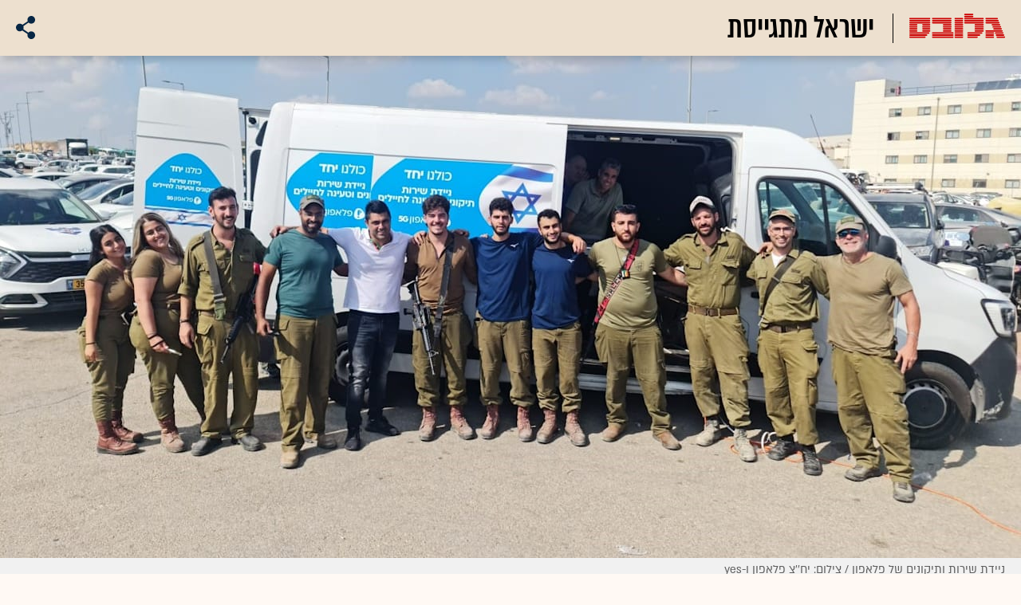

--- FILE ---
content_type: text/html; charset=utf-8
request_url: https://www.globes.co.il/news/sparticle.aspx?did=1001465945
body_size: 18445
content:
<!doctype html>


<html lang="he" id="htmlHead" xmlns:fb="http://www.facebook.com/2008/fbml" xmlns:og="http://opengraphprotocol.org/schema/">
<head id="ctl00_ctl00_Head1"><meta http-equiv="Pragma" content="no-cache" /><meta http-equiv="Expires" content="0" /><meta http-equiv="Cache-Control" content="no-store, no-cache, must-revalidate" />
         
<script id="vad-hb-snippet" data-publisher="globes">var _0x3bb7=['script','src','getItem','cmd','data-publisher','?timestamp=','document','globes','push','vad_rollout','pubads','splice','//cdn.valuad.cloud/hb/','createElement','vad_timestamp','googletag','top','text/javascript','refresh','now','disableInitialLoad','_vadHb'];(function(_0x2bf7a4,_0x3bb774){var _0x2f1483=function(_0x3ef4ee){while(--_0x3ef4ee){_0x2bf7a4['push'](_0x2bf7a4['shift']());}};_0x2f1483(++_0x3bb774);}(_0x3bb7,0x11c));var _0x2f14=function(_0x2bf7a4,_0x3bb774){_0x2bf7a4=_0x2bf7a4-0x0;var _0x2f1483=_0x3bb7[_0x2bf7a4];return _0x2f1483;};(function(){function _0x5ee190(){var _0x19b6b4=_0x2f14('0x9');var _0x5e8641=_0x2f14('0x9');var _0x54169e='vad-hb-script';var _0x3f1436=Date[_0x2f14('0x15')]();var _0xaed88a=window[_0x2f14('0x12')][_0x2f14('0x8')][_0x2f14('0xf')](_0x2f14('0x2'));_0xaed88a['type']=_0x2f14('0x13');_0xaed88a['setAttribute'](_0x2f14('0x6'),_0x19b6b4);_0xaed88a['id']=_0x54169e;_0xaed88a['async']=!![];var _0x161e65=_0x3f1436-_0x3f1436%(0x15180*0x3e8);var _0x23afa4=parseInt(localStorage[_0x2f14('0x4')](_0x2f14('0x10')),0xa)||_0x161e65;_0xaed88a[_0x2f14('0x3')]=_0x2f14('0xe')+_0x5e8641+'-prod.js'+_0x2f14('0x7')+(_0x161e65>_0x23afa4?_0x161e65:_0x23afa4);window[_0x2f14('0x12')]['document']['head']['appendChild'](_0xaed88a);}function _0x158229(){window[_0x2f14('0x11')]=window[_0x2f14('0x11')]||{'cmd':[]};var _0x541273=window[_0x2f14('0x11')];_0x541273[_0x2f14('0x5')]=_0x541273[_0x2f14('0x5')]||[];if(_0x541273[_0x2f14('0x5')][_0x2f14('0xd')]){_0x541273[_0x2f14('0x5')][_0x2f14('0xd')](0x0,0x0,function(){_0x541273[_0x2f14('0xc')]()[_0x2f14('0x0')]();});}else{_0x541273[_0x2f14('0x5')][_0x2f14('0xa')](function(){_0x541273[_0x2f14('0xc')]()[_0x2f14('0x0')]();});}}function _0x2aa46c(){window[_0x2f14('0x11')]=window[_0x2f14('0x11')]||{'cmd':[]};var _0x24719a=window['googletag'];_0x24719a['cmd'][_0x2f14('0xa')](function(){if(!window[_0x2f14('0x1')]){_0x24719a[_0x2f14('0xc')]()[_0x2f14('0x14')]();}});}var _0x338b34=parseFloat(localStorage['getItem'](_0x2f14('0xb')))||0x1;if(Math['random']()<=_0x338b34){_0x158229();_0x5ee190();setTimeout(function(){_0x2aa46c();},0xbb8);}}());</script>
<script async src="https://securepubads.g.doubleclick.net/tag/js/gpt.js"></script>


    <meta http-equiv="X-UA-Compatible" content="IE=edge" /><link rel="manifest" href="/news/manifest.json" />
    <script src="//apis.google.com/js/platform.js" type="text/javascript" async></script>

    

    <script type="text/javascript">var _sf_startpt = (new Date()).getTime()</script>
    <!-- OutputCache at:2026-01-18 14:52:25.005 template: /news/templates/specialproject\2023\genericcommerciealminisite\genericcommerciealminisite.master // --><!-- rro 2023-12-24 13:39:10.207 --><title>
	ישראל מתגייסת: ממירים וטאבלטים למפונים וניידות שירות חינמיות לחיילים - המאמץ המלחמתי של yes ופלאפון - גלובס
</title><meta charset="utf-8" /><meta name="description" content="מידע עסקי ופיננסי מעודכן במגוון נושאים: הבורסה בתל אביב, וול סטריט ושוקי עולם, ביטוח ופיננסים, היי טק, צרכנות, משפט, ספורט, סביבה ועוד " /><meta property="fb:pages" content="128641160502301" /><meta property="og:site_name" content="גלובס" />
<link rel="alternate" type="application/rss+xml" title="[RSS] שוק ההון" href="https://www.globes.co.il/webservice/rss/rssfeeder.asmx/FeederNode?iID=585" /><link rel="alternate" type="application/rss+xml" title="[RSS] בארץ" href="https://www.globes.co.il/webservice/rss/rssfeeder.asmx/FeederNode?iID=9917" /><link rel="alternate" type="application/rss+xml" title="[RSS] גלובלי ושוקי עולם" href="https://www.globes.co.il/webservice/rss/rssfeeder.asmx/FeederNode?iID=1225" /><link rel="alternate" type="application/rss+xml" title="[RSS] גלובסטק" href="https://www.globes.co.il/webservice/rss/rssfeeder.asmx/FeederNode?iID=594" /><link rel="alternate" type="application/rss+xml" title="[RSS] דין וחשבון" href="https://www.globes.co.il/webservice/rss/rssfeeder.asmx/FeederNode?iID=829" /><link rel="alternate" type="application/rss+xml" title="[RSS] דעות" href="https://www.globes.co.il/webservice/rss/rssfeeder.asmx/FeederNode?iID=845" /><link rel="alternate" type="application/rss+xml" title="[RSS] וידאו" href="https://www.globes.co.il/webservice/rss/rssfeeder.asmx/FeederNode?iID=2007" /><link rel="alternate" type="application/rss+xml" title="[RSS] ליידי גלובס" href="https://www.globes.co.il/webservice/rss/rssfeeder.asmx/FeederNode?iID=3314" /><link rel="alternate" type="application/rss+xml" title="[RSS] מגזין G" href="https://www.globes.co.il/webservice/rss/rssfeeder.asmx/FeederNode?iID=3312" /><link rel="alternate" type="application/rss+xml" title="[RSS] נדל´ן ותשתיות" href="https://www.globes.co.il/webservice/rss/rssfeeder.asmx/FeederNode?iID=607" /><link rel="alternate" type="application/rss+xml" title="[RSS]  נתח שוק וצרכנות" href="https://www.globes.co.il/webservice/rss/rssfeeder.asmx/FeederNode?iID=821" /><link rel="alternate" type="application/rss+xml" title="[RSS] מטבעות דיגיטליים" href="https://www.globes.co.il/webservice/rss/rssfeeder.asmx/FeederNode?iID=9758" /><link rel="alternate" type="application/rss+xml" title="[RSS] קריירה" href="https://www.globes.co.il/webservice/rss/rssfeeder.asmx/FeederNode?iID=3266" /><link rel="alternate" type="application/rss+xml" title="[RSS] תיירות" href="https://www.globes.co.il/webservice/rss/rssfeeder.asmx/FeederNode?iID=9010" /><link rel="alternate" type="application/rss+xml" title="[RSS] רכב" href="https://www.globes.co.il/webservice/rss/rssfeeder.asmx/FeederNode?iID=3220" />
    <!-- IE Pinned Sites -->
    <link rel="icon" type="image/png" href="https://images.globes.co.il/globes/icons/favicon2019-he.png" sizes="64x64" /><link rel="apple-touch-icon" href="https://images.globes.co.il/globes/icons/favicon2019-he.png" /><meta name="application-name" content="גלובס" /><meta name="msapplication-starturl" content="https://www.globes.co.il" /><meta name="msapplication-tooltip" content="גלובס זירת העסקים של ישראל" />
    <!-- START ZOOMD -->
    
    <script type='text/javascript'>
        var searchType = '100';
        var flagOpenWidget = true;
        function zdSearch(kc) {
            var el = document.getElementById('query_for_site');
            if (el.value.trim() != "") {

                if ($("#site_search_selector").val() == "11" && kc == 13) {
                    location.href = "/portal/search.aspx?searchType=exact&searchQuery=" + escape($("#query_for_site").val()) + "&id=7"
                } else {

                    if (kc == '100') {
                        flagOpenWidget = true;
                    } else if (kc == '200') {
                        flagOpenWidget = false;
                    } else if (flagOpenWidget && kc == 13) {
                        var searchVal = el.value;
                        if (searchVal.length > 0) {
                            location.href = '/news/search/#gsc.tab=0&gsc.q=' + encodeURIComponent(searchVal) + '&gsc.sort=date'
                            //if (typeof(gsc_search) == 'boolean' && gsc_search) {
                            //    location.href = '/news/search/#gsc.tab=0&gsc.q=' + encodeURIComponent(searchVal) + '&gsc.sort='
                            //    return
                            //} else {
                            //    Zoomd.Widget.OpenOrSearch(kc, searchVal || "");
                            //}
                        }
                    } else {
                        onSearchKeyUp(e, el)
                    }
                }
            }
        }
    </script>
    <!-- END ZOOMD -->
    

     <!-- Google Tag Manager -->
    <script>    (function (w, d, s, l, i) {
        w[l] = w[l] || []; w[l].push({ 'gtm.start': new Date().getTime(), event: 'gtm.js' });
        var f = d.getElementsByTagName(s)[0], j = d.createElement(s), dl = l != 'dataLayer' ? '&l=' + l : '';
        j.async = true; j.src = 'https://www.googletagmanager.com/gtm.js?id=' + i + dl; f.parentNode.insertBefore(j, f);
    })(window, document, 'script', 'dataLayer', 'GTM-WQGD8H');
    </script>
    <!-- End Google Tag Manager -->

       
    
	<script> var FolderDynasty = "15762-15717-11680-921-2" </script>
	<script src="/news/scripts/fp2.min.js" type="text/javascript"></script>
    <script src="/shared/js/he/small.asp?total=" type="text/javascript"></script>    
    <script type="text/javascript" src="/news/inc/banners/ad_banner.js"></script>
            <script>
			
            var sContentGroup1 = "פרויקטים מסחריים: ישראל מתגייסת";
            var sContentGroup2 = "Article";
            var sContentKeywords = "";
            var sDocumentCategory = "מסחרי";
        </script>
        <script src="https://ajax.googleapis.com/ajax/libs/jquery/3.7.1/jquery.min.js"></script>
    <script>
        var is_responsive = true;
        var sub_sf_name = 'ישראל מתגייסת'.replace(/\'/g, "").replace(/\"/g, "")
        var sub_sf_author = ''.replace(/\'/g, "").replace(/\"/g, "").replace(/\\/g, "")
        var sub_sf_title = ''.replace(/\'/g, "")
        var _gaq = _gaq || [];
        var status = 2;
        var daysAfterPublish = 755;        
    </script>   
    <script src="/news/cache/js/header.js?ver=11@15f25" type="text/javascript"></script>

    <script src="https://code.jquery.com/jquery-migrate-3.4.1.min.js"></script>
    
    
	
	<script>       
	    var exclude_interstitial = !user_properties.maavaron || exclude_interstitial;
	    if (exclude_interstitial == false && location.pathname.length > 1 && (typeof(Excluded_FolderDynasties) == 'undefined' || !('-' + FolderDynasty).match(Excluded_FolderDynasties)) && !location.pathname.match(/(purchase|login)/i) && typeof (user_type) == 'string' && (user_type == 'guest' || user_type == 'registered')) {
			var interstitials = [{"url":"/22932857709/globes_desktop_Special/globes_desktop_Special_Article_Google_Interstitial","sizes":"","local":"he.interstitial.article.#"}]
            console.log("Interstitial");
            // GPT ad slots
			if (interstitials.length > 0) {
				googletag.cmd.push(function () {
				//	var slot = googletag.defineOutOfPageSlot('/7263/globes_desktop_2018/special_only/Interstitial', googletag.enums.OutOfPageFormat.INTERSTITIAL);
					var slot = googletag.defineOutOfPageSlot(interstitials[0].url, googletag.enums.OutOfPageFormat.INTERSTITIAL);
					if (slot) {
						slot.addService(googletag.pubads());
						googletag.enableServices();
						// NOTE! Consider delaying until first div on page
						googletag.display(slot);
					}
				});
			}
        }
	</script>

	
    
<script> dfp_urls_to_exclude.push(/./) </script>

        <script type="application/ld+json">            
            {
 "@context": "http://schema.org",
 "@type": "NewsArticle",
     "author": [
     {
     "@context": "http://schema.org",
     "@type":"Person",
     "name": ""
     }
 ],
 "isAccessibleForFree": true,
"hasPart": {
"@type": "WebPageElement",
"isAccessibleForFree": true,
"cssSelector": ".articleInner"
},

 "url": "https://www.globes.co.il/news/sparticle.aspx?did=1001465945",
 "publisher": {
     "@type":"Organization",
     "name":"גלובס",
     "url": "https://www.globes.co.il",
     "@id": "https://www.globes.co.il",
     "foundingDate": "1983-10-17",
     "sameAs": "https://he.wikipedia.org/wiki/%D7%92%D7%9C%D7%95%D7%91%D7%A1",
     "logo": {
         "@context": "http://schema.org", 
         "@type": "ImageObject",
         "name": "GlobesLogo",
         "width": "250",
         "height": "40",
         "url": "https://res.cloudinary.com/globes/image/upload/v1756206910/Digital/icons/Globes-logo.2018830T165821_zn5v5c.png"
     }
 },
 "copyrightHolder": {
     "@id": "https://www.globes.co.il"
 },
 "sourceOrganization": {
     "@id": "https://www.globes.co.il"
 },
 "copyrightYear": 2026,
 "headline": "ממירים וטאבלטים למפונים וניידות שירות חינמיות לחיילים - המאמץ המלחמתי של yes ופלאפון",
 "description": "בחברות התקשורת מספרים על הקמת חמ\"ל תרומות וסיוע מיוחד המטפל בפניות אזרחים וכוחות הביטחון • אנשי השטח פעלו באזורי סיכון להענקת פתרונות מיידיים לגופי חירום",
 "isPartOf": {
     "@type": ["CreativeWork", "Product"],
     "name": "גלובס",
     "productID": "globes.co.il:basic"
 },
 "image": [
     {
     "@context": "http://schema.org",
     "@type": "imageObject",
     "url": "https://res.cloudinary.com/globes/image/upload/t_100x75/v1703417283/Digital/15762/%D7%A0%D7%99%D7%99%D7%93%D7%AA_%D7%A9%D7%99%D7%A8%D7%95%D7%AA_%D7%95%D7%AA%D7%99%D7%A7%D7%95%D7%A0%D7%99%D7%9D1_cs1duc.jpg",
     "height": 75,
     "width": 100,
     "caption": "ניידת שירות ותיקונים של פלאפון / צילום: יח''צ פלאפון ו-yes"
    },
     {
     "@context": "http://schema.org",
     "@type": "imageObject",
     "url": "https://res.cloudinary.com/globes/image/upload/t_200x150/v1703417283/Digital/15762/%D7%A0%D7%99%D7%99%D7%93%D7%AA_%D7%A9%D7%99%D7%A8%D7%95%D7%AA_%D7%95%D7%AA%D7%99%D7%A7%D7%95%D7%A0%D7%99%D7%9D1_cs1duc.jpg",
     "height": 150,
     "width": 200,
     "caption": "ניידת שירות ותיקונים של פלאפון / צילום: יח''צ פלאפון ו-yes"
    },
     {
     "@context": "http://schema.org",
     "@type": "imageObject",
     "url": "https://res.cloudinary.com/globes/image/upload/t_1600X784/v1703417283/Digital/15762/%D7%A0%D7%99%D7%99%D7%93%D7%AA_%D7%A9%D7%99%D7%A8%D7%95%D7%AA_%D7%95%D7%AA%D7%99%D7%A7%D7%95%D7%A0%D7%99%D7%9D1_cs1duc.jpg",
     "height":784,
     "width": 1600,
     "caption": "ניידת שירות ותיקונים של פלאפון / צילום: יח''צ פלאפון ו-yes"
    }
],
 "datePublished": "2023-12-24T13:39:00.000",
 "dateModified": "2023-12-24T13:39:11.000",
 "mainEntityOfPage": {
     "@type": "WebPage",
     "@id": "https://www.globes.co.il/news/sparticle.aspx?did=1001465945",
     "breadcrumb":
     {
     "@type": "BreadcrumbList",
     "itemListElement": [{
         "@type": "ListItem",
         "position": 1,
         "item":
             {
             "@id": "https://www.globes.co.il/",
             "name": "גלובס"
             }
     },{
         "@type": "ListItem",
          "position": 2,
         "item":
             {
             "@id": "https://www.globes.co.il/news/home.aspx?fid=15762",
             "name": "ישראל מתגייסת"
             }
     },{
         "@type": "ListItem",
         "position": 3,
         "item":
             {
             "@id": "https://www.globes.co.il/news/sparticle.aspx?did=1001465945",
             "name": "ממירים וטאבלטים למפונים וניידות שירות חינמיות לחיילים - המאמץ המלחמתי של yes ופלאפון"
             }
     }]}
 }
}

        </script>
    
    
    <script async="true" src=https://tags.dxmdp.com/tags/e3f93e9e-8756-457c-addc-3d76aa5b5582/dmp-provider.js type="text/javascript"></script>

    <!--GDPR -->
    <meta name="amp-consent-blocking" content="amp-ad" />
    <script async custom-element="amp-consent" src="https://cdn.ampproject.org/v0/amp-consent-0.1.js"></script>
    <script async custom-element="amp-iframe" src="https://cdn.ampproject.org/v0/amp-iframe-0.1.js"></script>
    <script async custom-element="amp-ad" src="https://cdn.ampproject.org/v0/amp-ad-0.1.js"></script>

<link href="https://www.globes.co.il/news/sparticle.aspx?did=1001465945" rel="canonical" /><meta property="og:image" content="https://res.cloudinary.com/globes/image/upload/t_digital_1280%2A640/v1703417283/Digital/15762/%D7%A0%D7%99%D7%99%D7%93%D7%AA_%D7%A9%D7%99%D7%A8%D7%95%D7%AA_%D7%95%D7%AA%D7%99%D7%A7%D7%95%D7%A0%D7%99%D7%9D1_cs1duc.jpg" /><meta name="twitter:card" content="summary_large_image" /><meta property="og:description" content="בחברות התקשורת מספרים על הקמת חמ&quot;ל תרומות וסיוע מיוחד המטפל בפניות אזרחים וכוחות הביטחון ● אנשי השטח פעלו באזורי סיכון להענקת פתרונות מיידיים לגופי חירום" /><meta property="og:title" content="ממירים וטאבלטים למפונים וניידות שירות חינמיות לחיילים - המאמץ המלחמתי של yes ופלאפון - גלובס" /><meta property="og:site_name" content="Globes" /><meta property="og:type" content="website" /><meta property="fb:admins" content="608002777" /><meta name="ROBOTS" content="max-image-preview:large" /><meta name="did" content="1001465945" /><meta property="article:publisher" content="גלובס" /><meta property="article:published_time" content="Sun, 24 Dec 2023 13:39:00 +02:00" /><meta property="article:modified_time" content="Sun, 24 Dec 2023 13:39:11 +02:00" /><meta property="article:section" content="תוכן שיווקי" /><meta name="article_lead_tag" /><meta name="article_lead_category" /><meta name="doc_status" content="onair" /><meta property="article:type" content="מסחרי" /><meta property="article:word_count" content="487" /><meta property="og:description" content="&amp;nbsp;" /><meta property="og:url" content="https://www.globes.co.il/news/article.aspx?did=1001465945" /><meta property="og:image:width" content="1600" /><meta property="og:image:height" content="784" /><meta property="og:type" content="article" /><meta property="og:locale" content="he_il" /><meta property="fb:app_id" content="159652850757022" /><meta name="twitter:card" content="summary_large_image" /><meta name="twitter:site" content="@globesnews" /><meta name="twitter:title" content="ממירים וטאבלטים למפונים וניידות שירות חינמיות לחיילים - המאמץ המלחמתי של yes ופלאפון" /><meta name="twitter:description" content="בחברות התקשורת מספרים על הקמת חמ&quot;ל תרומות וסיוע מיוחד המטפל בפניות אזרחים וכוחות הביטחון • אנשי השטח פעלו באזורי סיכון להענקת פתרונות מיידיים לגופי חירום" /><meta name="twitter:image" content="https://res.cloudinary.com/globes/image/upload/t_1600X784/v1703417283/Digital/15762/%D7%A0%D7%99%D7%99%D7%93%D7%AA_%D7%A9%D7%99%D7%A8%D7%95%D7%AA_%D7%95%D7%AA%D7%99%D7%A7%D7%95%D7%A0%D7%99%D7%9D1_cs1duc.jpg" /><meta name="twitter:creator" content="@globesnews" /><meta property="al:ios:url" content="globes://did=1001465945" /><meta property="al:ios:app_store_id" content="432767502" /><meta property="al:ios:app_name" content="Globes גלובס" /><meta property="al:android:url" content="globes://il.co.globes.android/article.aspx?did=1001465945" /><meta property="al:android:package" content="il.co.globes.android" /><meta property="al:android:app_name" content="globes" /></head>
<body class="NewUser" >
    <!--GDPR -->    
    <amp-consent id="googlefc" layout="nodisplay" type="googlefc">
    <script type="application/json">{"clientConfig":{"publisherIdentifier":"pub-6324108875520896"}}</script></amp-consent>
    <!-- end -->

    <!-- Google Analytics 2018 -->
<script type="text/javascript" src="/news/Cache/Stat_lib_2024.js?v=191025"></script>
<!-- End Google Analytics -->
       

        <script>
            
        dataLayer.push({
              event: 'page_attributes',
              category: sContentGroup1,
              tag: sContentKeywords
                });
        
	
               
    </script>
    

    <script type="text/javascript">
        ad_handler.google_target('userType', user_type) 
        ad_handler.google_target('Audience_Globes', user_properties.profiles)
	
        var did = 1001465945;      

        try {
            ad_handler.google_target('DOCID', did);            
            if (typeof (sContentKeywords) == 'string' && sContentKeywords.length > 0) { ad_handler.google_target('keywords', sContentKeywords) }
        } catch (ex) { }
	
		//ad_handler.google.enableSingleRequest = false;
		dc_handler = new c_DoubleClick(1,null,null);
		try {
			ad_handler.google_target('pageid',location.pathname.match(/article/i) && lastfid > 0 ? lastfid : 1);
			var dcStage = location.search.replace(/^\?/,'&').match(/&dcStage=\d+/);
			if (dcStage) {ad_handler.google_target('dcStage',('' + dcStage).substring(9))}
			for(var vci=0; vci < visit_counters.length ;vci+=2) {ad_handler.google_target('visit_counter_' + (vci/2),visit_counters[vci])}
			if (location.pathname.match(/article\.aspx/i)) {ad_handler.google_target('page_group','document')}
		} catch(ex) {}
		
	//	FolderDynasty = "15762-15717-11680-921-2";
		if (FolderDynasty.match(/-921-/) || FolderDynasty.match(/-4049-/)) { popunder_script_src = '' }

	//	g.almond.site = 1;
	//	g.show_header(['']);
		var PersonalNewsletterIconPattern = "<img name=\"PersonalNewsletter\" id=\"PersonalNewsletter_{0}\" src=\"https://images.globes.co.il/images/serve/images/pixel.gif\" onclick=\"AddArticle('{0}',this);\" style=\"margin-right:5px; cursor: pointer;\">";
		var SpecialIconPattern = "<img align=\"middle\" name=\"ArticlesSpecialImage\" id=\"ArticlesSpecialImage_{0}\" src=\"https://images.globes.co.il/images/serve/images/pixel.gif\" /> ";
		var SharedRootFolder = "";
		
		//document.domain = "globes.co.il";
		var pirsum_shdera_items = [[1001423198,'https://res.cloudinary.com/globes/image/upload/v1662286243/commercial/LOGO/8863_iewwxp.jpg width=88 height=63 title=\"\" alt=\"\"',''],[1001353182,'https://images.globes.co.il/images/NewGlobes/AvenueButton/2020/88x63.20201215T104332.jpg width=88 height=63 title=\"לוח גלובס\" alt=\"לוח גלובס\"',''],[1001432355,'https://res.cloudinary.com/globes/image/upload/v1734440312/commercial/LOGO/Shdera_BTN_88x63_evnphh.png width=88 height=63 title=\"\" alt=\"\"',''],[1001451197,'https://res.cloudinary.com/globes/image/upload/v1688392273/commercial/LOGO/88X63_psnmbl.jpg width=88 height=63 title=\"\" alt=\"\"','']]
		var is_barable_FromServer = false;
	
    </script>
    <script>    
    
        if (location.pathname.match(/(article|home)\.aspx/i)) {
            document.write(ad_handler.google_div({"url":"/22932857709/---","sizes":"[[1,1],[950,400],[970,250]]","style":"height:1px","order":101,"local":"he.slide.SpecialProject.#"}))
	    ad_handler.activate()
	}
</script>
    <link rel='stylesheet' type='text/css' href='/news/Cache/css/base14.css?ver=11@15f25'>
	
	<script src="/news/login-2022/login.js?251216155843" ></script>
	
    
    <script type='text/javascript' src='/news/cache/js/basesite.js?ver=11@15f25'></script>

    <script>
		
        var trackEventName = "_trackEvent"       

    </script>

 
      
    

    
    
    


    

    
     <script>
         var ll = console.log.bind(this);
         function isMobile() {
             return navigator.userAgent.match(/iphone|ipod|BlackBerry|SymbianOS|Android|Windows Phone/i) != null;
         }
    </script>
    <link href="/news/cache/combined/2048.css?ver=7" rel="stylesheet" type="text/css" />
    <link href="/news/cache/combined/15762.css?ver=5@6a26" rel="stylesheet" type="text/css" />
    <meta name="viewport" content="width=device-width, minimum-scale=1.0, maximum-scale=1.0, initial-scale=1.0, user-scalable=no" />


    
    



    


    
    <div id="p2048" class="article">
        <script>
            var mid_banner1 = {"url":"/22932857709/---","sizes":"[728,90]","id":"div-gpt-ad-20160912161401-#","style":"margin:0 auto 40px;text-align:center;","local":"he.mid_banner..#"}
            var mid_banner2 = {"url":"/22932857709/---","sizes":"[728,90]","id":"div-gpt-ad-20160912161401-#","style":"margin:0 auto 40px;text-align:center;","local":"he.mid_banner..#"}

            var cube1 = {"url":"","sizes":"","local":"mobile-2018.cube..#"}
          var cube2 = {"url":"","sizes":"","local":"mobile-2018.cube..#"}
</script>
        
       

 

      
        

       


        


      

        
        
        
        

         
         


       



        <header>
            <div class="right">
             <a href="/" class="logoImg">
                   <picture>
                    <source srcset="https://res.cloudinary.com/globes/image/upload/v1629370507/Digital/afeka/GLOBES_vlc7s6.svg" media="(max-width: 600px)">
                   <img src="https://res.cloudinary.com/globes/image/upload/v1698742364/Digital/15762/Globes_nktcq6.svg" alt="" />
                </picture>
             </a>
           <a href="/news/home.aspx?fid=15762" class="title">ישראל מתגייסת</a>
          </div>
        <div class="left">
             <span class="social" onclick="socialClick(11421, 'ישראל מתגייסת','')"><img src="https://res.cloudinary.com/globes/image/upload/v1668415973/Digital/15241/Share%20Icons/Share_Icon_kdlfks.svg" /></span>
             
             <a class="topLink" target="_blank" href=""><img src=https://res.cloudinary.com/globes/image/upload/v1698672255/Digital/15762/Sponsors_rr21z9.svg width=223 height=50 title="" alt="" /></a>
         </div>
        </header>
    

         <div class="ItemMain">
             
            <div class="itmWr" style="display:block">  
                <picture>
                    <source srcset="https://res.cloudinary.com/globes/image/upload/t_624X614/v1703417283/Digital/15762/%D7%A0%D7%99%D7%99%D7%93%D7%AA_%D7%A9%D7%99%D7%A8%D7%95%D7%AA_%D7%95%D7%AA%D7%99%D7%A7%D7%95%D7%A0%D7%99%D7%9D1_cs1duc.jpg" media="(max-width: 770px)">
                        <img src="https://res.cloudinary.com/globes/image/upload/t_digital_1280%2A640/v1703417283/Digital/15762/%D7%A0%D7%99%D7%99%D7%93%D7%AA_%D7%A9%D7%99%D7%A8%D7%95%D7%AA_%D7%95%D7%AA%D7%99%D7%A7%D7%95%D7%A0%D7%99%D7%9D1_cs1duc.jpg" alt="ניידת שירות ותיקונים של פלאפון / צילום: יח''צ פלאפון ו-yes" title="ניידת שירות ותיקונים של פלאפון / צילום: יח''צ פלאפון ו-yes"/>
                 </picture>                               
           </div>
		   <div id="divGalleryCredits">ניידת שירות ותיקונים של פלאפון / צילום: יח''צ פלאפון ו-yes</div>
         </div>
       
        
          <div id="divArticleSubTitle">
             <h2>ממירים וטאבלטים למפונים וניידות שירות חינמיות לחיילים - המאמץ המלחמתי של yes ופלאפון</h2> 
              בחברות התקשורת מספרים על הקמת חמ"ל תרומות וסיוע מיוחד המטפל בפניות אזרחים וכוחות הביטחון ● אנשי השטח פעלו באזורי סיכון להענקת פתרונות מיידיים לגופי חירום
             <div class="desktop">
          <div class="socialIconsArt">

              <a class="facebook" onmousedown="ga('50women.send', 'event', ' ', 'שיתוף', 'facebook');" target="_blank"></a>
			  <a class="whatsap" onmousedown="ga('50women.send', 'event', ' ', 'שיתוף', 'whatsapp');" target="_blank"></a>
              <a class="twitter" onmousedown="ga('50women.send', 'event', ' ', 'שיתוף', 'twitter');" target="_blank"></a>
              <a class="linkedin" onmousedown="ga('50women.send', 'event', ' ', 'שיתוף', 'google');" target="_blank" href="https://www.linkedin.com/shareArticle?mini=true&url=https%3a%2f%2fwww.globes.co.il%2fnews%2fsparticle.aspx%3fdid%3d1001465945"></a>
              <a class="mail" onmousedown="ga('50women.send', 'event', ' ', 'שיתוף', 'mail');"></a>


			  
          </div>
        </div> 
          </div>
        
          <div id="divAuthorAndTime">
              <span class="artTime">24.12.2023</span> | <span class="author"></span>
          </div>
            <div class="mobile">
          <div class="socialIconsArt">

              <a class="facebook" onmousedown="ga('50women.send', 'event', ' ', 'שיתוף', 'facebook');" target="_blank"></a>
			  <a class="whatsap" onmousedown="ga('50women.send', 'event', ' ', 'שיתוף', 'whatsapp');" target="_blank"></a>
              <a class="twitter" onmousedown="ga('50women.send', 'event', ' ', 'שיתוף', 'twitter');" target="_blank"></a>
              <a class="linkedin" onmousedown="ga('50women.send', 'event', ' ', 'שיתוף', 'google');" target="_blank" href="https://www.linkedin.com/shareArticle?mini=true&url=https%3a%2f%2fwww.globes.co.il%2fnews%2fsparticle.aspx%3fdid%3d1001465945"></a>
              <a class="mail" onmousedown="ga('50women.send', 'event', ' ', 'שיתוף', 'mail');"></a>


			  
          </div>
        </div>
        
          <div id="divArticleText"><p>עם תחילת הלחימה ב-7 באוקטובר, נרתמו yes ופלאפון למאמץ המלחמתי וחברו ל'ישראל מתגייסת', פלטפורמת גג לאומית בשיתוף מרס"ל - מרכז סיוע לאזרח בפיקוד העורף, ששמה לה מטרה לתעדף את צרכי החירום בעת הנוכחית. בתוך זמן קצר נפתח חמ"ל ארגוני משותף של yes ופלאפון לתרומות ולסיוע, המטפל בפניות של אזרחים, כוחות הביטחון ועובדי החברות הנמצאים במילואים. בין התרומות של פלאפון שנאספו על ידי 'ישראל מתגייסת': עשרות טאבלטים לסטודנטים מהעוטף ומהדרום, ולילדים ולגני ילדים ייעודיים שנפתחו עבור המפונים וכן מאות טאבלטים לפרויקט של עמותת 'גדולים במדים' עבור ילדים בעלי צרכים מיוחדים, כמו גם פניות פרטניות שהתקבלו במרס"ל וטופלו.</p>
<p>כמו כן, פלאפון תרמה אלפי מטענים ניידים, מאות טלפונים ניידים ואלפי כרטיסי SIM לחיילי צה"ל, אנשי כוחות הביטחון ותושבי עוטף עזה. החברה מפעילה ניידות שירות לתיקונים חינמיים וטעינת מכשירים - המגיעות מדי יום לשטחי כינוס ולבסיסים ברחבי הארץ וכבר סייעו לעשרות אלפי חיילים. במקביל פלאפון אוספת מהציבור מטענים ניידים לחיילים ומזמינה את כל מי שמעוניין לתרום, להגיע לאחת מנקודות השירות והמכירה ברחבי הארץ.</p>
<p>בצד ההנדסי, אנשי השטח של פלאפון עבדו באזורי סיכון, הקימו אנטנות והוסיפו קיבולות באתרים סלולריים בשטחי כינוס - שהעניקו כיסוי ופתרונות מיידיים לגופי חירום, חמ"לים, בתי חולים, מתחמי זיהוי חללים ועוד. בנוסף, העניקה החברה עם פתיחת הלחימה תוספת של 50 ג'יגה לגלישה בארץ לכלל הלקוחות.</p>
<p><div><img title="ניידת שירות ותיקונים של פלאפון / צילום: יח''צ פלאפון ו-yes" src="https://res.cloudinary.com/globes/image/upload/t_550X1/v1703417286/Digital/15762/%D7%A0%D7%99%D7%99%D7%93%D7%AA_%D7%A9%D7%99%D7%A8%D7%95%D7%AA_%D7%95%D7%AA%D7%99%D7%A7%D7%95%D7%A0%D7%99%D7%9D2_kft0i8.jpg" alt="ניידת שירות ותיקונים של פלאפון / צילום: יח''צ פלאפון ו-yes" width="550" height="413" border="0" hspace="0" vspace="0" /><div class='img_credit_in_the_content' style='width:550px'>&nbsp;ניידת שירות ותיקונים של פלאפון / צילום: יח''צ פלאפון ו-yes</div></div></p>
<script>document.write(ad_handler.google_div(isMobile() ? cube1 : mid_banner1));setTimeout(function() {ad_handler.activate()},1000); </script><br /><p>yes תרמה ממירים לתושבים שפונו מהעוטף ולחיילים בבסיסים ונתבים לכוחות ההצלה. הטכנאים ואנשי השטח עבדו "תחת אש" על מנת להעניק שירות וסיוע לתושבים ולכל גופי החירום. כמו כן, עובדי החברה הגיעו יחד עם כוכבי הסדרות של yes למלונות ברחבי הארץ שם שימחו את ילדי המפונים וכן התקיימה הקרנה מיוחדת לחיילים בשטח כינוס של משחק של נבחרת ישראל בכדורגל.</p>
<p>יחד, שתי החברות מפעילות ניידת גיימינג הכוללת קונסולות XBOX ועמדות VR ומסתובבת ברחבי הארץ בין מלונות בהם מתאכסנים ילדי מפונים יחד עם משפחותיהם. בנוסף עובדי yes ופלאפון מתנדבים בפעילויות שונות בבתי המלון, מבקרים פצועים בבתי החולים, תומכים במשפחות החטופים ומסייעים בעבודות חקלאות.</p>
<p><div><img title="ניידת גיימינג של yes. מסתובבת בין בתי המלון בהם מתאכסנים המפונים / צילום: יח''צ פלאפון ו-yes" src="https://res.cloudinary.com/globes/image/upload/t_550X1/v1703417279/Digital/15762/%D7%A0%D7%99%D7%99%D7%93%D7%AA_%D7%92%D7%99%D7%99%D7%9E%D7%99%D7%A0%D7%92_z0s5zg.jpg" alt="ניידת גיימינג של yes. מסתובבת בין בתי המלון בהם מתאכסנים המפונים / צילום: יח''צ פלאפון ו-yes" width="307" height="409" border="0" hspace="0" vspace="0" /><div class='img_credit_in_the_content' style='width:307px'>&nbsp;ניידת גיימינג של yes. מסתובבת בין בתי המלון בהם מתאכסנים המפונים / צילום: יח''צ פלאפון ו-yes</div></div></p>
<p>החברות אף נמצאות בקשר שוטף עם האגודה למען החייל עבור תרומות לחיילים. יצויין כי היקף הסיוע והתרומות שניתן עד כה במהלך ימי המלחמה נאמד במעל למיליון שקל.</p>
<p>לדברי אריאל אבני, מנהל אגף דוברות ואחריות תאגידית ב-yes ובפלאפון: "קיבלנו עשרות פניות מאזרחים ומעובדים על חוסרים ביחידות השונות וביישובי העוטף והדרום ונרתמנו במהירות למשימה. הקמנו את חמ"ל התרומות והסיוע תוך שעות ספורות ומהר מאוד יצאנו גם לפעילויות השונות בשטח. יש אצלנו התגייסות אדירה בתוך החברות והרצון לעזור לכל מי שרק אפשר בכל רחבי הארץ, מניע אותנו קדימה".</p>
<p>קרן זילברמן, מנהלת אגף מטה מש"א ב-yes ובפלאפון ומנהלת חמ"ל התרומות והסיוע של החברות, מסכמת ואומרת כי "ההתגייסות המהירה של שתי החברות לפעילויות התרומה והסיוע השונות, מאפשרות לנו להביא ערך אמיתי ומענה מדויק לצרכים שעולים מהשטח לחיילים ולאזרחים רבים כל כך. הרוח הגבית שקיבלנו בתחילת המערכה מהנהלת החברות, יחד עם ההתגייסות יוצאת הדופן של העובדים לעשייה ולהתנדבות מאפשרות לנו לבצע פעילויות שונות ורבות לצד הפעילות השוטפת של החברות שלא נפסקת לרגע. אנו שמחים שגם בימים קשים אלה, אנחנו מצליחים לעלות חיוך על פניהם של החיילים והאזרחים המפונים ולסייע איפה שאנחנו רק יכולים".</p><script>document.write(ad_handler.google_div(isMobile() ? cube2 : mid_banner2));setTimeout(function() {ad_handler.activate()},1000); </script><br /></div>
        <section class="ArticleRetatedItems"><div class="moreArts">כתבות נוספות:</div>
          <a href="/news/sparticle.aspx?did=1001469593">
    <div class="item50pr">
            <div class="itmWr">

                <picture>
                    <source srcset="https://res.cloudinary.com/globes/image/upload/t_1600X784/v1707139703/commercial/IMG-20240205-WA0000_kcgikl.jpg" media="(max-width: 770px)">
                        <img src="https://res.cloudinary.com/globes/image/upload/t_1600X784/v1707139703/commercial/IMG-20240205-WA0000_kcgikl.jpg" alt="צילום: עוז שכטר" title="צילום: עוז שכטר"/>
                 </picture>
                 <p class="imgCredit">צילום: עוז שכטר</p>
                <div class="wr_item">
                    <h2>המגזר העסקי מסייר בדרום ומתגייס למען תושבים</h2>
                    <h3></h3>
                </div>

           </div>
        
         <div class="txt"></div>
    </div>
              </a>
        
          <a href="/news/sparticle.aspx?did=1001464368">
    <div class="item50pr">
            <div class="itmWr">

                <picture>
                    <source srcset="https://res.cloudinary.com/globes/image/upload/t_1600X784/v1701871648/Digital/15762/WhatsApp_Image_2023-12-03_at_6.07.41_PM_mezeeg.jpg" media="(max-width: 770px)">
                        <img src="https://res.cloudinary.com/globes/image/upload/t_1600X784/v1701871648/Digital/15762/WhatsApp_Image_2023-12-03_at_6.07.41_PM_mezeeg.jpg" alt="צילום: באדיבות הרץ אוטוסנטר" title="צילום: באדיבות הרץ אוטוסנטר"/>
                 </picture>
                 <p class="imgCredit">צילום: באדיבות הרץ אוטוסנטר</p>
                <div class="wr_item">
                    <h2>הסעות ושינוע ציוד לגדודים - הרץ אוטוסנטר תורמת למאמץ המלחמתי</h2>
                    <h3></h3>
                </div>

           </div>
        
         <div class="txt"></div>
    </div>
              </a>
        </section>
            <div id="pics1">           
            <picture>               
                <img src="https://res.cloudinary.com/globes/image/upload/v1698758828/Digital/15762/Logos/PKR_143x75_pxahb4.svg" alt="" title=""/>
                <p class="imgCredit"></p>
            </picture>           
                   
            <picture>               
                <img src="https://res.cloudinary.com/globes/image/upload/v1698758824/Digital/15762/Logos/Marsel_143x75_ywjsyy.svg" alt="" title=""/>
                <p class="imgCredit"></p>
            </picture>           
        </div>
            <hr />            
            <div id="pics2">           
            <picture>               
                <img src="https://res.cloudinary.com/globes/image/upload/v1698758827/Digital/15762/Logos/MerkazShiltonAzori_143x75_wvwgsf.svg" alt="" title=""/>
                <p class="imgCredit"></p>
            </picture>           
                   
            <picture>               
                <img src="https://res.cloudinary.com/globes/image/upload/v1698758828/Digital/15762/Logos/MerkazShiltonMekomi_143x75_ultsp7.svg" alt="" title=""/>
                <p class="imgCredit"></p>
            </picture>           
                   
            <picture>               
                <img src="https://res.cloudinary.com/globes/image/upload/v1698758828/Digital/15762/Logos/Pais_143x75_kbpo2y.svg" alt="" title=""/>
                <p class="imgCredit"></p>
            </picture>           
                   
            <picture>               
                <img src="https://res.cloudinary.com/globes/image/upload/v1698758826/Digital/15762/Logos/MigzarIski_143x75_sy2zfc.svg" alt="" title=""/>
                <p class="imgCredit"></p>
            </picture>           
                   
            <picture>               
                <img src="https://res.cloudinary.com/globes/image/upload/v1698758824/Digital/15762/Logos/ForumCalcaliHevrati_143x75_xthm8t.svg" alt="" title=""/>
                <p class="imgCredit"></p>
            </picture>           
                   
            <picture>               
                <img src="https://res.cloudinary.com/globes/image/upload/v1698758830/Digital/15762/Logos/MOD_143x75_s6jzhe.svg" alt="" title=""/>
                <p class="imgCredit"></p>
            </picture>           
                   
            <picture>               
                <img src="https://res.cloudinary.com/globes/image/upload/v1698758826/Digital/15762/Logos/IATI_143x75_bltpfv.svg" alt="" title=""/>
                <p class="imgCredit"></p>
            </picture>           
                   
            <picture>               
                <img src="https://res.cloudinary.com/globes/image/upload/v1698758824/Digital/15762/Logos/ForumFoundations_143x75_otw7wo.svg" alt="" title=""/>
                <p class="imgCredit"></p>
            </picture>           
                   
            <picture>               
                <img src="https://res.cloudinary.com/globes/image/upload/v1698758826/Digital/15762/Logos/JFN_143x75_qiqe4a.svg" alt="" title=""/>
                <p class="imgCredit"></p>
            </picture>           
                   
            <picture>               
                <img src="https://res.cloudinary.com/globes/image/upload/v1698758826/Digital/15762/Logos/IsraeliVolunteeringCouncil_143x75_udmre4.svg" alt="" title=""/>
                <p class="imgCredit"></p>
            </picture>           
                   
            <picture>               
                <img src="https://res.cloudinary.com/globes/image/upload/v1698758824/Digital/15762/Logos/Manhigut_143x75_hpkb5p.svg" alt="" title=""/>
                <p class="imgCredit"></p>
            </picture>           
        </div>
            <hr />            
            <div id="pics3">           
            <picture>               
                <img src="https://res.cloudinary.com/globes/image/upload/v1699518103/Digital/15762/Logos/CommunitiesOfBusiness_143x75_jkymvv.svg" alt="" title=""/>
                <p class="imgCredit"></p>
            </picture>           
                   
            <picture>               
                <img src="https://res.cloudinary.com/globes/image/upload/v1698758826/Digital/15762/Logos/MarshaRiklis_143x75_l0henr.svg" alt="" title=""/>
                <p class="imgCredit"></p>
            </picture>           
                   
            <picture>               
                <img src="https://res.cloudinary.com/globes/image/upload/v1698758824/Digital/15762/Logos/Deloitte_143x75_qvbspq.svg" alt="" title=""/>
                <p class="imgCredit"></p>
            </picture>           
                   
            <picture>               
                <img src="https://res.cloudinary.com/globes/image/upload/v1698758828/Digital/15762/Logos/UJA_143x75_mkolfa.svg" alt="" title=""/>
                <p class="imgCredit"></p>
            </picture>           
                   
            <picture>               
                <img src="https://res.cloudinary.com/globes/image/upload/v1698758826/Digital/15762/Logos/TrumpFoundation_143x75_wgmfp7.svg" alt="" title=""/>
                <p class="imgCredit"></p>
            </picture>           
                   
            <picture>               
                <img src="https://res.cloudinary.com/globes/image/upload/v1698758830/Digital/15762/Logos/RussellBerrie_143x75_fobvgl.svg" alt="" title=""/>
                <p class="imgCredit"></p>
            </picture>           
                   
            <picture>               
                <img src="https://res.cloudinary.com/globes/image/upload/v1698758828/Digital/15762/Logos/SatisfactionGroup_143x75_wyjrko.svg" alt="" title=""/>
                <p class="imgCredit"></p>
            </picture>           
                   
            <picture>               
                <img src="https://res.cloudinary.com/globes/image/upload/v1698758824/Digital/15762/Logos/Cisco_143x75_kmelau.svg" alt="" title=""/>
                <p class="imgCredit"></p>
            </picture>           
                   
            <picture>               
                <img src="https://res.cloudinary.com/globes/image/upload/v1699771044/Digital/15762/Logos/JewishFederations_143x75_fjvfma.svg" alt="" title=""/>
                <p class="imgCredit"></p>
            </picture>           
        </div>
        
           <div id="divFooter">
				<p> © כל הזכויות שמורות לגלובס</p>
			</div>
        



			<script>
			    function stopRKey(evt) {
			        var evt = (evt) ? evt : ((event) ? event : null);
			        var node = (evt.target) ? evt.target : ((evt.srcElement) ? evt.srcElement : null);
			        if ((evt.keyCode == 13) && (node.id == "email_input")) {
			            setTimeout(function () { register_to_newsletter(10017, 'email_input', 'status_message_container') }, 100)
			            return false;
			        }
			    }
			    document.onkeypress = stopRKey;
			    function register_to_newsletter(newsletter_node_id, email_input, status_message_container_id) {
			        var email = $('#' + email_input).val()
			        if (email.length == 0) { return }
			        $.ajax({
			            url: "/news/Handlers/RegisterToNewsletters.ashx"
                        , method: "POST"
                        , data: { "ids": newsletter_node_id, "email": email }
                        , dataType: 'text'
			        }).done(function (response) {
			            if (response == "success") {
			                $('#' + email_input).parent().parent().hide()
			                $('#' + status_message_container_id).css('display', 'block')
			            } else {
			                alert('ההרשמה נכשלה')
			            }
			        })
			        return false;
			    }
			</script>
        

        
       

        



        


        

       


    </div>
    <div id="galleryWr">
      

        

        
    </div>
    

    <script>
        if (isMobile()) {
            document.write(ad_handler.google_div({"url":"","sizes":"","local":"mobile-2018.interstitial.ros.#"}));
            ad_handler.activate();
        }
        $(function () {
            $(window).scroll(function () {
                if ($(window).scrollTop() >= 60) {
                    $("header").addClass("sticked");
                }
                if ($(window).scrollTop() <= 60) {
                    $("header").removeClass("sticked");
                }


                if ($(window).scrollTop() >= 560) {
                    $(".socialIconsArt").addClass("sticked");
                }
                if ($(window).scrollTop() <= 560) {
                    $(".socialIconsArt").removeClass("sticked");
                }
            });

            setSocialLinks($(".sWr"), 1001465945, "ממירים וטאבלטים למפונים וניידות שירות חינמיות לחיילים - המאמץ המלחמתי של yes ופלאפון - גלובס");
            setSocialLinks($(".socialIconsArt"), 1001465945, "ממירים וטאבלטים למפונים וניידות שירות חינמיות לחיילים - המאמץ המלחמתי של yes ופלאפון - גלובס");
        });


        function setSocialLinks(obj, itemID, title) {
            try {
                var sTemplate = (parseInt(itemID) > 10000000) ? "https://www.globes.co.il/news/sparticle.aspx?did=" : "https://www.globes.co.il/news/home.aspx?fid=";

                var HRef = sTemplate + itemID;

                //ll("setSocialLinks: " + HRef);

                title = itemID == projectId ? $('meta[property="og:description"]').attr('content') : title;


                //ll("jsProjectTitle: " + itemID + "===" + title);

               // var tweeterHRef = "https://twitter.com/share?text=" + encodeURIComponent(title) + "&url=" + encodeURIComponent(HRef);
                var tweeterHRef = "https://twitter.com/share?url=" + encodeURIComponent(HRef);
                var fbHRef = "https://www.facebook.com/sharer/sharer.php?u=" + encodeURIComponent(sTemplate) + itemID;
                var mail = "mailto:?subject=" + jsProjectTitle + "&body= " + title + "%0D%0A" +  encodeURIComponent(HRef);
                var googleHRef = "https://plus.google.com/share?url=" + encodeURIComponent(sTemplate) + itemID;
                var linkedinHRef = "https://www.linkedin.com/shareArticle?mini=true&url=" + encodeURIComponent(sTemplate )+ itemID;

                var whatsappHref = isMobile() ? "whatsapp://send?text=" : "https://web.whatsapp.com/send?text=";
                $(obj).find("a.whatsapp,a.whatsap").prop("href", whatsappHref + encodeURIComponent(HRef));
                $(obj).find("a.twitter").prop("href", tweeterHRef);
                $(obj).find("a.fb,a.facebook").prop("href", fbHRef);
                $(obj).find("a.mail").prop("href", mail);
                $(obj).find("a.google").prop("href", googleHRef);
                $(obj).find("a.linkedin").prop("href", linkedinHRef);
              
                $(obj).find("a.copy").click(function () {
                    var result = copyToClipboard(top.location.href);
                });
            }
            catch (e) { }
        };

    


        function copyToClipboard(text) {
            try {

                if (navigator.userAgent.match(/ipad|iphone/i)) {
                    copyToClipboardios(text);
                    return;
                }

                if (window.clipboardData && window.clipboardData.setData) {
                    // IE specific code path to prevent textarea being shown while dialog is visible.
                    return clipboardData.setData("Text", text);

                } else if (document.queryCommandSupported && document.queryCommandSupported("copy")) {
                    var textarea = document.createElement("textarea");
                    textarea.textContent = text;
                    textarea.style.position = "fixed";  // Prevent scrolling to bottom of page in MS Edge.
                    document.body.appendChild(textarea);
                    textarea.select();
                    try {
                        return document.execCommand("copy");  // Security exception may be thrown by some browsers.
                    } catch (ex) {
                        console.warn("Copy to clipboard failed.", ex);
                        return false;
                    } finally {
                        document.body.removeChild(textarea);
                    }
                }
            }
            catch (e) { }
        }



    </script>



    <div class="overlay"></div>

    <div class="socialBlock" style="display: none;">
        <div class="close">X</div>

        <h3>שיתוף</h3>

        <span class="sWr">
            <a class="twitter" onmousedown="ga('50women.send', 'event', 'ישראל 2048', 'שיתוף', 'twitter');" href="" target="_blank"></a>
            <a class="fb" onmousedown="ga('50women.send', 'event', 'ישראל 2048', 'שיתוף', 'facebook');" href="" target="_blank"></a>
            <a class="mail" onmousedown="ga('50women.send', 'event', 'ישראל 2048', 'שיתוף', 'mail');" href=""></a>
            <a class="linkedin"  onmousedown="ga('50women.send', 'event', 'ישראל 2048', 'שיתוף', 'linkedin');" href="" target="_blank"></a>
            <a class="copy" onmousedown="ga('50women.send', 'event', 'ישראל 2048', 'שיתוף', 'copy');" href="javascript:void(0)"></a>
            <a class="whatsapp whatsappBTN" onmousedown="ga('50women.send', 'event', 'ישראל 2048', 'שיתוף', 'whatsapp');" href="whatsapp://send" target="_blank"></a>
            <input type="hidden" id="copyToBoard" value=""/>
        </span>
       <div class="copyLink">קישור הועתק</div>
    </div>

    <script>

        var projectId = "15762";
        var jsProjectTitle = "ישראל מתגייסת";

        function isMobile() {
            return navigator.userAgent.match(/iphone|ipod|BlackBerry|SymbianOS|Android|Windows Phone/i) != null
        } 

        $('.close').click(function () {
            closeSocial();
        });

        $('.copy').click(function () {
            $('.copyLink').show(300).delay(1000).fadeOut();
        
        });

        function closeSocial() {
            //$('html').removeClass('hidden');
            $(".overlay").hide();
            $(".socialBlock").hide();
        }

        function socialClick(fid, title) {
            var $obj = $("span.sWr");
            setSocialLinks($obj, 1001465945, "ממירים וטאבלטים למפונים וניידות שירות חינמיות לחיילים - המאמץ המלחמתי של yes ופלאפון - גלובס");
            //runWhatsAppScript();
            //$('html').addClass('hidden');
            $(".overlay").show();
            $(".socialBlock").css("display", "grid");
        }

        /*      
        function setSocialLinks(obj, itemID, title) {
            try {


                var sTemplate = (parseInt(itemID) > 1000000) ? "https://www.globes.co.il/news/article.aspx?did=" : "https://www.globes.co.il/news/home.aspx?fid=";
                var HRef = sTemplate + itemID;
                var tweeterHRef = "https://twitter.com/share?text=" + encodeURIComponent(title) + "&url=" + encodeURIComponent(HRef);
                var fbHRef = "https://www.facebook.com/sharer/sharer.php?u=" + encodeURIComponent(sTemplate) + itemID;
                var mail = "mailto:?subject=" + title + "&body= " + title + " " + HRef
                //var googleHRef = "https://plus.google.com/share?url=" + encodeURIComponent(sTemplate) + itemID;
                var googleHRef = "https://www.linkedin.com/shareArticle?mini=true&url=" + encodeURIComponent('www.globes.co.il/news/home.aspx?fid=') + itemID;

                var whatsappHref = isMobile() ? "https://api.whatsapp.com/send?text=" : "https://web.whatsapp.com/send?text=";
                $(obj).find("a.whatsapp").prop("href", whatsappHref + encodeURIComponent(HRef));
                //$(obj).find(".whatsapp").prop("href", whatsappHref + encodeURIComponent("https://www.globes.co.il/news/home.aspx?fid=" + 10874));
                $(obj).find("a.twitter").prop("href", tweeterHRef);
                $(obj).find("a.fb").prop("href", fbHRef);
                $(obj).find("a.mail").prop("href", mail);
                $(obj).find("a.linkedin").prop("href", googleHRef);
                $(obj).find("a.copy").click(function () {
                    var result = copyToClipboard(top.location.href);

                });

                if (iOSversion() && window.location.href.indexOf("from=app") > -1) {
                    $("a.twitter").removeAttr('target');
                    $("a.fb").removeAttr('target');

                    $(obj).find("a.copy").click(function () {
                        iosCopyToClipboard(top.location.href);
                    });
                } else {
                    $(obj).find("a.copy").click(function () {
                        copyToClipboard(top.location.href);
                    });
                }
            }
            catch (e) { }
        };
        */

        function runWhatsAppScript() {
            if (typeof wabtn4fg === "undefined") { wabtn4fg = 1; h = document.head || document.getElementsByTagName("head")[0], s = document.createElement("script"); s.type = "text/javascript"; s.src = "/news/m/js/whatsapp-button.js"; h.appendChild(s); }
        }

        function iOSversion() {

            if (/iPad|iPhone|iPod/.test(navigator.userAgent) && !window.MSStream) {
                if (!!window.indexedDB) { return 'iOS 8 and up'; }
                if (!!window.SpeechSynthesisUtterance) { return 'iOS 7'; }
                if (!!window.webkitAudioContext) { return 'iOS 6'; }
                if (!!window.matchMedia) { return 'iOS 5'; }
                if (!!window.history && 'pushState' in window.history) { return 'iOS 4'; }
                return true;
            }
            return false;
        }
        function iosCopyToClipboard(text) {
            $('#copyToBoard').val(text);

            var viewportmeta = document.querySelector('meta[name="viewport"]');
            viewportmeta.content = 'user-scalable=NO, width=device-width, initial-scale=1.0'

            var input = document.getElementById('copyToBoard');
            var isiOSDevice = navigator.userAgent.match(/ipad|iphone/i);

            var editable = input.contentEditable;
            var readOnly = input.readOnly;

            input.contentEditable = true;
            input.readOnly = false;

            var range = document.createRange();
            range.selectNodeContents(input);

            var selection = window.getSelection();
            selection.removeAllRanges();
            selection.addRange(range);
            input.type = 'text';

            input.setSelectionRange(0, 999999);
            input.contentEditable = editable;
            input.readOnly = readOnly;
            document.execCommand('copy');
            input.type = 'hidden';
        }

        function copyToClipboard(text) {
            try {
                if (window.clipboardData && window.clipboardData.setData) {
                    // IE specific code path to prevent textarea being shown while dialog is visible.
                    return clipboardData.setData("Text", text);

                } else if (document.queryCommandSupported && document.queryCommandSupported("copy")) {
                    var textarea = document.createElement("textarea");
                    textarea.textContent = text;
                    textarea.style.position = "fixed";  // Prevent scrolling to bottom of page in MS Edge.
                    document.body.appendChild(textarea);
                    textarea.select();
                    try {
                        return document.execCommand("copy");  // Security exception may be thrown by some browsers.
                    } catch (ex) {
                        console.warn("Copy to clipboard failed.", ex);
                        return false;
                    } finally {
                        document.body.removeChild(textarea);
                    }
                }
            }
            catch (e) { }
        }



   



    </script>



    <div id="wrapper" class="page_15762 d_1001465945">               
        
        


        <form name="aspnetForm" method="post" action="./sparticle.aspx?did=1001465945" id="aspnetForm">
<div>
<input type="hidden" name="__VIEWSTATE" id="__VIEWSTATE" value="/wEPDwUENTM4MWRkGr5MQqu5We9vocc1aVTH1jS52qs=" />
</div>

<div>

	<input type="hidden" name="__VIEWSTATEGENERATOR" id="__VIEWSTATEGENERATOR" value="50F744AB" />
</div>
            <div id="GPage_main">

                

                
                <script src="/news/cache/js/main.js?ver=11@15f25"></script>

                

                <!-- ************************************* -->
                <script type="text/javascript">
				g.StopPageReload = true;

</script>
                

                

            </div>
        </form>

    </div>
   
    <!-- Google Tag Manager (noscript) -->
    <noscript>
        <iframe src="https://www.googletagmanager.com/ns.html?id=GTM-WQGD8H"
            height="0" width="0" style="display: none; visibility: hidden"></iframe>
    </noscript>
    <!-- End Google Tag Manager (noscript) -->
    
    
    
    <div class="clear"></div>
    

    <div class="clear"></div>


    
        <div id="Help_MastersBottom_inc" name="WebSiteHelp">
            <script type="text/javascript">
			g.PageReloadAfterXsecond(600)
			try { { g.endofbody.add(function () { { RefreshDynamicItems(); } }) } } catch (ex) { { } }
            </script>
        </div>
    

    <script>
        if (drawNewPas) {
            if (user_id != 0 && getCookie("tik") && getCookie("tik") == "on") { minimizepass(2); }
            if (user_id != 0 && getCookie("fed") && getCookie("fed") == "on") { minimizepass(1); }
            if (user_id != 0 && getCookie("cft") && getCookie("cft") == "on") { pass_open_mainbox(3); setCookie("cft", "on", -10); }
            function SetConnectFromTikCookie() { setCookie("cft", "on", 1); }
        }
    </script>

    
    <script>        	try { g.endofbody.run() } catch (ex) { } </script>

    <script src="/news/cache/google_conversion_label.js" type="text/javascript"></script>


    <script type="text/javascript">	ad_handler.activate() </script>    
       
    
    
    <img style="position:absolute;top:-100px;" src="https://ib.adnxs.com/seg?add=7197987&t=2" width="1" height="1" />


    

    <!-- WEB-Start of eXelate Tag for globes.co.il -->

<script type="text/javascript">
    window.xl8_config =
    {
        "p": 895, 
        "g": 1,
        "dataObjects": ["idx"],
        "cssObjects": [
          {
              "selector": "meta",
              "key": "property",
              "value": "content" 
          },
        {
            "selector": "meta",
            "key": "name",
            "value": "content" 
        },
            {
                "selector": "span",
                "key": "itemprop",
                "value": "content"
            }
        ],
    }
    window.idx = { 'sContentGroup1': sContentGroup1, 'tags': sContentKeywords }

    var xl8_script = document.createElement("script");
    xl8_script.src = xl8_script.src = "https://cdn.exelator.com/build/static.min.js"; 
    xl8_script.type = "text/javascript";
    xl8_script.async = true;
    document.body.appendChild(xl8_script);
</script>

<!-- End of eXelate Tag -->
    

    <!-- Accessibility - globes.co.il -->
    
			
    <script data-cfasync="false"> 

        
            window.interdeal = {
                sitekey   : "e8d32a89b379ae58c752a6ba89a8bf23",
                Position  : "Right",
                Menulang  : "HE",
                domains	 : {
                    js  : "https://js.nagich.co.il/",
                    acc : "https://access.nagich.co.il/"
                },
                btnStyle  : {
                    color : {
                        main   : "#CC0000",
                        second : "#fff"
                    },
                    vPosition : ["80%",undefined], //Y-axis position of the widget, left side is reffering to the desktop version, the right side is for mobile.
                    scale	  : ["0.5","0.5"], //Size of the widget, the left side is referring to the desktop version, the right side is for mobile.
                    icon	  : { 
                        type	: 6, //You can choose between 1- 14 icons, or set value as string like "Accessibility".
                        shape	: "circle", //You can choose the following shapes: "circle", "rectangle", "rounded", "semicircle".
                        outline	: true //true / false.
                    }
                }
            };

   
    (function(doc, head, body){
        var coreCall             = doc.createElement('script');
        coreCall.src             = 'https://js.nagich.co.il/core/4.1.1/accessibility.js';
        coreCall.defer           = true;
        coreCall.integrity       = 'sha512-Sa9czHEwHavqXKmdJEaYdtc0YzuvwZmRRZoovLeWq8Lp5R4ZB1LLCSBoQm6ivUfuncFOM+/9oR08+WCAcBH61Q==';
        coreCall.crossOrigin     = 'anonymous';
        coreCall.setAttribute('data-cfasync', true );
        body? body.appendChild(coreCall) : head.appendChild(coreCall);
    })(document, document.head, document.body);
</script>
    <style>
        .INDlangdirRTL.INDhasDragTooltip #INDWrap #INDmenu-btn:after {width: 70px;line-height: 1.1; font-size: 20px; top: 0;right:0;z-index: -1;}
        .INDhasDragTooltip #INDWrap #INDmenu-btn:before { top:0;}     
        .INDhasDragTooltip #INDWrap #INDmenu-btn:focus:after, .INDhasDragTooltip #INDWrap #INDmenu-btn:hover:after{right:auto;}
    </style>
    <script>
        if (shalter.hotjar) {
            (function (h, o, t, j, a, r) {
                h.hj = h.hj || function () { (h.hj.q = h.hj.q || []).push(arguments) };
                h._hjSettings = { hjid: 232867, hjsv: 5 };
                a = o.getElementsByTagName('head')[0];
                r = o.createElement('script'); r.async = 1;
                r.src = t + h._hjSettings.hjid + j + h._hjSettings.hjsv;
                a.appendChild(r);
            })(window, document, '//static.hotjar.com/c/hotjar-', '.js?sv=');
        }
		
    </script>
  
</body>
</html>


--- FILE ---
content_type: text/css
request_url: https://www.globes.co.il/news/cache/combined/2048.css?ver=7
body_size: 6278
content:
@font-face {
  font-family: 'FuturaStd-Bold';
  font-style: normal;
  font-weight:900;
  src: url(/Static/fonts/FuturaStd-Bold.ttf) format('truetype');

}
  @font-face{
	font-family:'almoni-dl9';
	font-weight:900; /*(black)*/
	font-style: normal;
	src: url('/Static/fonts/almoni/almoni-dl-aaa-900.eot'); 
	src: url('/Static/fonts/almoni/almoni-dl-aaa-900.eot?#iefix') format('embedded-opentype'), 		
        url('/Static/fonts/almoni/almoni-dl-aaa-900.ttf') format('truetype'), 
		url('/Static/fonts/almoni/almoni-dl-aaa-900.woff') format('woff');
}


@font-face {
font-family: 'almoniTzar7';
font-weight: 700; /*(bold)*/
font-style: normal;
src: url('/Static/fonts/almoni/almoni-tzar-aaa-700.eot');
src: url('/Static/fonts/almoni/almoni-tzar-aaa-700.eot?#iefix') format('embedded-opentype'), url('/Static/fonts/almoni/almoni-tzar-aaa-700.ttf') format('truetype'), url('/Static/fonts/almoni/almoni-tzar-aaa-700.woff') format('woff');
}
@font-face {
font-family: 'almoniTzar3';
font-weight: 300; /*(light)*/
font-style: normal;
src: url('/Static/fonts/almoni/almoni-tzar-aaa-300.eot');
src: url('/Static/fonts/almoni/almoni-tzar-aaa-300.eot?#iefix') format('embedded-opentype'), url('/Static/fonts/almoni/almoni-tzar-aaa-300.ttf') format('truetype'), url('/Static/fonts/almoni/almoni-tzar-aaa-300.woff') format('woff');
}
@font-face {
font-family: 'almoniTzar4';
font-weight: 400; /*(regular)*/
font-style: normal;
src: url('/Static/fonts/almoni/almoni-tzar-aaa-400.eot');
src: url('/Static/fonts/almoni/almoni-tzar-aaa-400.eot?#iefix') format('embedded-opentype'), url('/Static/fonts/almoni/almoni-tzar-aaa-400.ttf') format('truetype'), url('/Static/fonts/almoni/almoni-tzar-aaa-400.woff') format('woff');
}

@font-face {
  font-family: 'OpenSansHebrew';
  font-style: normal;
  font-weight: 400;
  src: url(/Static/fonts/OpenSansHebrew/OpenSansHebrew-Regular.ttf) format('truetype');
}


#wrapper {width:100%; }
#p2048 {width:100%; margin:0 auto; max-width:1280px; background:#f4f4f4; overflow:hidden; font-family:almoni-dl}
#p2048 > a > div {width:31.3333%; float:right; margin:0 2% 4%; background:#fff;   direction: ltr;box-shadow: 0 2px 4px 0 rgba(184, 184, 184, 0.5);}
#p2048 .item30d {width:29.333%}
#p2048 > a > div img {width:100%;display: block;}
#p2048 .ItemMain {width:96%}
#p2048 .item70pr {width:60.666%}
#p2048 .item50pr {width:46%}
 
#p2048 .ItemMain .wr_item { position: absolute;  bottom: 0; right: 0;    width: 100%; padding:0; z-index:11; margin:0}
#p2048 .ItemMain .wr_item:after {   
     opacity: 0.7;
    background-image: linear-gradient(to bottom, rgba(0, 0, 0, 0), #050812);
    content: "";
    position: absolute;
    bottom: 0;
    height: 180px;
    left: 0;
    width: 100%;
    z-index: -1;}
#p2048 .ItemMain .wr_item  h2, #p2048 .ItemMain .wr_item h3 {color:#fff; margin-right:30px}
#p2048 .item70pr img, #p2048 .item30pr img {max-height:370px}
#p2048 .wr_item {margin:0 38px}
#p2048 .wr_item h2 {font-size:44px; line-height:35px; margin-bottom:10px; text-align:right; min-height:190px;font-family:almoni-dl9;    direction: rtl; color:#323232; line-height: 1.05;}
#p2048 .wr_item h3 {font-size:21px; line-height:21px;font-family:almoni-dl;direction: rtl;  color:#555 }

#p2048 .item50pr .wr_item {padding-left:94px}
#p2048 .item50pr .wr_item h2 {font-size:43px; color:#323232; line-height: 1.05;font-family:almoni-dl9;}
#p2048 .item30d .wr_item h2 {font-size:35px; }
#p2048 .item30pr .wr_item h2  {font-size:36px; margin-top:30px}
#p2048 .item70pr .wr_item h2  {font-size:40px; }

#p2048 .ItemMain .wr_item h2 {min-height:initial}
.credit {display:none}

#p2048 .item100r {width:96%}
#p2048 .item100r .itmWr picture {width:60%; float:left}
#p2048 .item100r .wr_item {width:30%; float:right}

#p2048 .item100l {width:96%}
#p2048 .item100l .itmWr picture {width:63%; float:right}
#p2048 .item100l .wr_item {width:30%; float:right} 

#p2048 .item70left {    width: 60.6666%;}
#p2048 .item70left .itmWr picture {width:50%; float:right}

#p2048 .item70left .wr_item {width:40%; float:right;  }
#p2048 .item70left h2 {    font-size: 40px;
    margin-top: 25%;}


#divFooter .thanks {
    display:none;
    font-size: 26px;
    line-height: 80px;
    font-family: almoni-dl9;
    text-shadow: 0 0 3px rgba(0, 0, 0, 0.24);
    color: #fff;
}
#divFooter .thanks:before {content:url(https://images.globes.co.il/globes/icn-successful.png);     margin-left: 10px;}



/*article*/
#divGalleryCredits {padding-right:50px !important; direction:rtl;}
#p2048.article .ItemMain {width:100%;margin:0}
#p2048.article .ItemMain {float:none}
#p2048.article .ItemMain .wr_item h2 {margin-right:50px;margin-left:50px;}

#p2048.article .ArticleRetatedItems a > div {width:46%; float:right; margin:0 2% 4%; background:#fff;   direction: ltr;box-shadow: 0 2px 4px 0 rgba(184, 184, 184, 0.5);}

#p2048.article .ArticleRetatedItems a > div img {width:100%;display: block;}

#p2048.article .ArticleRetatedItems {background:#f4f4f4; overflow:hidden; position:relative; z-index:111111111; padding-top:50px}

#divArticleText { width:750px; margin:0 140px 0 0;direction:rtl; text-align:right}
#divArticleText p {font-size: 20px;    line-height: 29px;  text-align: right;  color: #2d303a; margin:0 0 30px; direction:rtl; text-align:right; font-family:OpenSansHebrew}
#divArticleText h3 {font-size:32px}
#divArticleSubTitle { width:750px; margin:40px 140px 0 0;  font-size: 26px; line-height:1.27; color: #2d303a; text-align:right;font-family:almoni-dl7}
#divAuthorAndTime { width:750px; margin:20px 140px 50px 0;font-size: 21px; line-height: 1.33;direction:rtl; text-align:right; }
#divAuthorAndTime .author { padding-left:5px}
.moreArts {  font-size: 50px; font-family:almoni-dl9;    text-align: right;
    margin-right: 2%; margin-bottom:30px}
#divArticleText div img {margin:0 auto; text-align:center; display:block}
.img_credit_in_the_content {margin:0 auto }
/* end article*/

.ItemKidom {position:relative}
.ItemKidom .title {    position: absolute; top: 17%;  color: #fff; right: 5%; text-align:right}
.ItemKidom .title strong {font-family:almoniTzar7; font-weight:normal;font-size: 70px; display:block }
.ItemKidom .title span {font-size: 218px; line-height:133px;}
.ItemKidom img { width:100%} 
.ItemKidom .text { padding:50px; }
.ItemKidom .text h3 {padding:0 60px 0 0; text-align:right;   margin:0 30px 0 248px; position:relative}
.ItemKidom .text h3 p {font-size: 21px;    line-height:33px; font-family: almoni-dl7; margin:0}
.ItemKidom .text h3:before {   
    width: 20px;
    height: 96%;    
    content: '';
    background-image: linear-gradient(24deg, #713bc7, #1b33ac);
    right: 0;
    display: block;
    bottom: 0;
    position: absolute;
    }



#divFooter { margin-top:50px; height:80px; background-image: linear-gradient(272deg, #de74a0, #fea2b7); clear:both; position:relative}
#divFooter b {font-size: 26px;    line-height:80px; font-family: almoni-dl9; text-shadow: 0 0 3px rgba(0, 0, 0, 0.24); color:#fff; float:right; margin-right:2%}
#divFooter:after {content: url(https://images.globes.co.il/globes/newsletter-purple.png); width:198px;height:138px; position:absolute; left:0; bottom:0}
#divFooter .mail { height:34px; float:right; margin:22px 30px 0 0; border:1px #fff solid;font-size: 19px;font-family: almoni-dl; text-indent:10px; max-width:400px; width:100% }
#divFooter .mail:focus { border:1px #c70018 solid;  }

#divFooter .send {    line-height: 36px;    font-size: 25px; height:38px; font-family: almoni-dl9;float:right; margin:22px 0 0 0; border:none;background-image: linear-gradient(107deg, #433eaf, #1b33ac); padding:0 40px; color:#fff;}


.hide {display:none}



/*#p2048 .ItemMain .position {top:auto; position: absolute;   right: 10px; bottom: 130px;z-index: 2;
            color: #fff;
            font-size: 25px;
            background: #000;
            padding: 0px 10px;}*/



        #p2048 h1 { font-size:35px; font-family:almoni-dl; text-align:right}
        #p2048 .itmWr { text-align:right; }
        #p2048 .ItemMain .itmWr { position:relative}
        #p2048 .item {margin-bottom:50px}
        #p2048 .item img {width:100%; height:auto}
  
        /*#p2048 .position {    
            position: absolute;
            right: 0;
            bottom: 10px;
            z-index: 2;
            color: #fff;
            font-size: 25px;
            background: #000;
            padding: 0px 10px;
            }*/

        #p2048 .adIn { overflow:hidden; width:90%; margin:0 auto}
        #p2048 .adIn .r { float:right;font-size:15px;}
        #p2048 .adIn .l { float:left;font-size:15px;}
        #p2048 .wr_item  h2 p, #p2048 .wr_item h3 p {margin:0}
        
        
        #p2048 .item .txt {font-size:19px; font-family:almoni-dl7; line-height:22px;text-align:right;  }
        #p2048 .item .txt p { 
            width:80%;
            font-size: 22px;
            font-family: almoni-dl7;
            line-height: 26px;
            text-align: right;

        }
        #p2048 .item .credit {font-size:14px; position:absolute; left:10px; bottom:10px; color:#fff; z-index:2}
        /*#p2048 .item.first .position { font-size:25px; margin-top:40px }*/
        .itmWr picture {position:relative; display:block}
       #p2048 .socialIconsArt {  float:right;  margin-right: -80px; width:40px;   z-index: 3;}
       #p2048 .socialIconsArt a {background:url(https://images.globes.co.il/globes/social-article.svg) no-repeat center 0; width:40px; height:40px; display:block;    background-color: #000; margin-bottom:5px}
       
       #p2048 .socialIconsArt.sticked {position:fixed; top:80px}

       #p2048 .socialIconsArt .facebook {}
       #p2048 .socialIconsArt .whatsap {    background-position-y: -44px;}
       #p2048 .socialIconsArt .twitter {    background-position-y: -85px;}
       #p2048 .socialIconsArt .mail {    background-position-y: -130px;}




.ItemKidom .logoImg {float:right;    width: 86px;    height: 34px;    margin: 16px;     position: absolute;
    right: 0;}
.ItemKidom .social {position: absolute; left:0;color:#fff;      margin: 19px;cursor:pointer;     font-size: 22px;  height: 34px;    margin: 16px 0 0 20px; }
.ItemKidom .social i {font-style:normal}
.ItemKidom .social:before { content:url(https://images.globes.co.il/globes/icn-share.svg);    margin: -2px 0 0 10px;
    float: right; }


header  {  display:none;  position: fixed;   top:0; height: 60px;    z-index: 50;   max-width: 1280px; width:100%;
                        
background: rgba(184,126,177,1);
background: -moz-linear-gradient(45deg, rgba(184,126,177,1) 0%, rgba(70,64,177,0.95) 100%);
background: -webkit-gradient(left bottom, right top, color-stop(0%, rgba(184,126,177,1)), color-stop(100%, rgba(70,64,177,0.95)));
background: -webkit-linear-gradient(45deg, rgba(184,126,177,1) 0%, rgba(70,64,177,0.95) 100%);
background: -o-linear-gradient(45deg, rgba(184,126,177,1) 0%, rgba(70,64,177,0.95) 100%);
background: -ms-linear-gradient(45deg, rgba(184,126,177,1) 0%, rgba(70,64,177,0.95) 100%);
background: linear-gradient(45deg, rgba(184,126,177,1) 0%, rgba(70,64,177,0.95) 100%);
filter: progid:DXImageTransform.Microsoft.gradient( startColorstr='#b87eb1', endColorstr='#4640b1', GradientType=1 );

}

header .title {
    top:16px;
    font-size: 38.4px;
   
    right: 0;
    left: 0;
    width:50%; 
    margin:14px auto 0;
    font-family:almoniTzar4;
}    
  header .title a { color: #fff;} 
header  .logoImg {display:block; float:right;    width: 86px;    height: 34px;    margin: 16px;}

header .social  {display:block; float:left;  color:#fff; margin: 22px;  font-size: 22px;  height: 34px;    margin: 21px 0 0 39px; cursor:pointer}
header .social:before { content:url(https://images.globes.co.il/globes/icn-share.svg);    margin: -2px 0 0 10px;
    float: right; }
header .social i {font-style:normal}
header.sticked {display:block; top:0}

 #p2048.article header {display:block;}
 #p2048.article .ItemMain {margin-top:60px}


.overlay {overflow: hidden;
    width: 110% !important;
    height: 110% !important;
        position: absolute;
    top: 0px;
        left: 0px;
    background-color: Gray;
        opacity: 0.7;
    z-index: 10;
}
.socialBlock { width:565px; height:532px; background:#fff; position:fixed; z-index:200000; transform: translate(-50%, -50%); left:50%; top:50%; outline: 1000px rgba(0,0,0,0.8) solid;}
.overlay, .socialBlock, .arrowRight, .arrowLeft {display:none}

html.hidden {overflow:hidden}
 

.close {
  font-size:50px;
  position:absolute;
  top:5px;
  right:20px;
  color: #000;
  cursor:pointer;
  display:inline-block;
  z-index: 100;
}
.closetext {
    font-size: 25px;
    position: relative;
    color: #000;
    cursor: pointer;
    border-bottom: 1px #000 solid;
    top: 450px;
 
    display: inline-block;

}

.socialBlock h3 {
    font-size: 30px; 
    font-weight:normal; 
    font-family:almoni-dl7;
    top: 46px;
     transform: translate(-50%, -50%); left:50%;
    position: absolute;
    margin:0;
}
.socialBlock .sWr { position:absolute;  transform: translate(-50%, -50%); left:50%; top:50%;    width: 100%;
    text-align: center;
    margin: 0 auto;}

.socialBlock a { display:inline-block;   width:77px; height:77px; border-radius:50%; margin:37.5px; position:relative}
.socialBlock a:after {position: absolute;font-size: 14px;bottom: -33px;}

.socialBlock .fb:after { content: "facebook"; left: 12px;}
.socialBlock .fb {background:url(https://images.globes.co.il/images/ladies-top50-2017/fb.png) no-repeat 0 0; }

.socialBlock .twitter:after { content: "twitter"; left: 20px;} 
.socialBlock .twitter  {background:url(https://images.globes.co.il/images/ladies-top50-2017/twitter.png) no-repeat 0 0;}

.socialBlock .whatsapp:after { content: "whatsapp"; left:8px;}  
.socialBlock .whatsapp {background:url(https://images.globes.co.il/images/ladies-top50-2017/whatsapp.png) no-repeat 0 0; }

.socialBlock .mail:after { content: 'דוא"ל'; left:22px;} 
.socialBlock .mail {background:url(https://images.globes.co.il/images/ladies-top50-2017/mail.png) no-repeat 0 0;}

.socialBlock .google:after { content: "google +"; left: 12px; direction:ltr} 
.socialBlock .google {background:url(https://images.globes.co.il/images/ladies-top50-2017/google.png) no-repeat 0 0;}

.socialBlock .copy:after { content: "העתק קישור"; left: -5px;
    width: 90px;} 
.socialBlock .copy {background:url(https://images.globes.co.il/images/ladies-top50-2017/group.png) no-repeat 0 0;}

            #divGalleryCredits {    text-align: right;    padding-right: 20px; background:#f4f4f4}

@media screen and (max-width:1240px) { 
    #divFooter:after {display:none}
    #p2048 .item50pr .wr_item {padding-left:10px}
    /*#p2048 .item70left .wr_item { width: 46% }*/
    #p2048 .wr_item h2 {min-height:initial; margin-right:20px; }
    /*#p2048 .item70pr img, #p2048 .item30pr img {    max-height: 230px;}*/
    #p2048 .wr_item {padding:0 10px}
    .ItemKidom .text h3 {margin-left:0}
    #p2048 .wr_item  { margin:0 10px}
   header .social {margin-left:18px}
    #p2048 .wr_item h2 {margin-top:24px}
    #p2048 .item100l h2  {font-size:40px}
}


@media only screen and (min-device-width : 768px) and (max-device-width : 1024px) {

    #divArticleSubTitle, #divArticleText {        width: calc(100% - 170px);    }
    #divFooter {height:180px}
    #p2048.article .wr_item h2 {margin-right:0}
    #p2048 .item50pr .wr_item,
    #p2048 .wr_item h2 {min-height:150px !important}
    #p2048 .item50pr .wr_item h2,
    #p2048 .item70pr .wr_item h2,
    #p2048 .item30pr .wr_item h2,
    #p2048 .item30d .wr_item h2,
    #p2048 .wr_item h2 {    font-size: 30px;    margin-right:0px;    line-height: 36px;}
    #divFooter {margin-bottom:100px}
}

@media screen and (max-width:740px) {
    
    

    .ItemKidom .social,header .social {margin-left:2px}
    .ItemKidom .text h3 {margin-left:0}
    #p2048 .wr_item {padding:0 !important; margin:0 15px 0 10px}
    #p2048 .wr_item h2 {margin-right:0}
    #p2048 .item50pr .wr_item h2,
    #p2048 .item70pr .wr_item h2 {min-height:150px}
    #p2048 .item70pr,
    #p2048 .item30pr,
    #p2048 .item70left {width:46%}
    #p2048 .item50pr .wr_item h2,
    #p2048 .item70pr .wr_item h2,
    #p2048 .wr_item h2 {font-size:32px; }
    #p2048 .item100r .itmWr picture,
    #p2048 .item100r .wr_item,
    #p2048 .item100l .itmWr picture,
    #p2048 .item100l .wr_item,
    #p2048 .item70left .itmWr picture,
    #p2048 .item70left .wr_item {width:100%}
    #divFooter {height:180px}
    #divFooter b {float:none; margin:0 auto}


            #p2048.article #divArticleText,
            #p2048.article #divArticleSubTitle,
            #p2048.article divAuthorAndTime { margin-right:20px}
            #p2048.article .socialIconsArt {display:none}
            
iframe { width: 100%;}
}


         
   @media screen and (max-width:480px) {
       #divFooter:after,
       header .social i,
       .ItemKidom .social i {display:none}
       header {    padding: 0 0 2px 0;}
       
       #p2048 .item70pr .wr_item h2,
       #p2048 .item30d .wr_item h2,
       #p2048 .item30pr .wr_item h2 {min-height:110px}

       .ItemKidom .text h3 {margin-right:10px;padding: 0 33px 0 20px;}

       #p2048 .ItemMain .wr_item h2 { margin-right: 20px !important;font-size: 32px !important; line-height: 36px!important;}

    .ItemKidom .text h3:before {
        width: 15px;
        height: 99%;
    }
    #divAuthorAndTime {margin-right:20px}
       header.sticked {width:100%}
       #divArticleSubTitle,
       #divAuthorAndTime,
       #divArticleText
        {width:94%}
       header .title {  width: 50%;  position: absolute; margin-top:0px;      font-size: 30px;}
       header.sticked .social {font-size: 16px;  margin: 21px 0 0 10px;}

        header.sticked .social:before {
            margin: -5px 0 0 2px;
        }

        /*#p2048 .item100r .itmWr picture,
        #p2048 .item70left .itmWr picture,
        #p2048 .item70left,
        #p2048 .item100l .itmWr picture  { width: 100%; float: none; }
        #p2048 .item100l .wr_item,
        #p2048 .item100r .wr_item,
        #p2048 .item70left .wr_item { width: 96%; float: none; padding:0 }*/
        #p2048 .item70left .wr_item {width:auto}
       .ItemKidom .text h3 {margin-left:0}
       .ItemKidom .title strong {font-size: 45px!important;    line-height: 50px!important;}
       .ItemKidom .title span {font-size: 76px!important;    line-height: 65px!important;}
       .ItemKidom .title  {    position: absolute;    top: 12%;     color: #fff;    right: 3%;}

       .ItemKidom .text {  padding: 24px 10px;}
       .ItemKidom .text h3 p {      font-size: 16px;    line-height: 23px;}
       /*#p2048 .item70pr,
       #p2048 .item30pr,
       #p2048 .item50pr {width:100%}*/
       #p2048 .wr_item { padding:15px}
       #p2048 .ItemMain .wr_item {padding-bottom:20px !important}
        

       .socialBlock {width:90%}
       .closetext {top:490px}
       #p2048 .item30d {    width: 46%;}
       #p2048 .item70left .wr_item h2 {  min-height:110px}

       #p2048 .wr_item h2 {  min-height:initial ; font-size: 18px!important;    line-height: 23px!important;}
       #p2048 .wr_item h3 {   font-size: 14px;    line-height: 16px; min-height:30px; margin:0 0 10px 0;}
       #p2048 > a > div img {max-height:initial !important}

       #divFooter {overflow:hidden; padding-bottom:20px; height:auto}
       #divFooter b {font-size:24px; float:none}
       #divFooter .send, #divFooter .mail {margin-top:0}
       #divFooter .mail {margin:0; width:68%; font-size:18px; border:1px #fff solid}
       #divFooter .send {width:23%; padding:0; height:36px; line-height:36px; font-size:18px}
       
       #divFooter div {    margin: 0 auto; text-align: center; overflow: hidden;  width:96%;}

            .logoWrap .logoImg {float:none; display:block; margin:0 auto 15px}
            #wrapper {width:100%}
            
            
            
            #p2048 h3 {
                line-height: 34px;
                text-align: right;
                font-family: almoni-dl;
                font-weight: normal;
            }
            #p2048 h2 { font-size:27px}

            #footer_globes, #footer,menu#top .logos,.articleDD, .navWlinks, #p2048 .item.first .position 
               {display:none !important}
           #p2048 .wr_item {position:static; background:none;}
            #p2048 .wr_item  h2, #p2048 .wr_item h3 {color:#323232}
            /*#p2048 .item.first .position { font-size:15px;}
            #p2048 .position {padding:5px 15px}
            #p2048 .position {font-size:16px}*/
            #p2048 .item .txt p {width: 100%; font-size: 18px; font-family: almoni-dl;}
            #p2048 .item .txt {margin-top:0}
            #p2048 .item {margin-bottom: 30px;}
            #p2048 .item .credit {  background: rgba(0,0,0,.4); font-size:12px;color:#ddd; padding:1px 3px; left:0; bottom:4px}
     
            #navWrap .sectionName { font-size: 16px; line-height: 36px;}


            #p2048 .ItemMain .wr_item h2 {margin:0 20px}
            #p2048 .ItemMain .wr_item h3 {display:none}
            #p2048 .item50pr .wr_item h2, #p2048 .item70pr .wr_item h2 { min-height: 110px;}
            #p2048 .item30pr .wr_item h2 {   margin-top: 24px;}
            #divArticleSubTitle {margin-top:30px; font-size:22px; width:88%}
            #divAuthorAndTime {margin-bottom:30px;  }
            #divArticleText p {margin-left:20px;  font-size: 18px;    line-height: 30px;}


            #p2048 .ItemMain .wr_item:after { opacity: 0.9; height: 181px;}
            #p2048 .item100l .wr_item {width:96%}
            #p2048 .wr_item h2 {margin-bottom:0!important}
            #divArticleText p img {width:100%; height:auto}
            #divArticleText div img {width:100%; height:auto}
            /*#divArticleText div {margin-left:20px}*/
            .img_credit_in_the_content {font-size:11px!important;    font-family: OpenSansHebrew;}
            #divGalleryCredits {padding-right: 20px !important;}
            #p2048 .item100l h2, 
            #p2048 .item100r h2 {margin-bottom:10px!important; margin-left:15px;}
            #p2048 .item100r .wr_item {width:calc(100% - 30px)}
            #divArticleText h3 {    font-size: 22px;    margin-left: 15px;}
            #p2048.article .ItemMain .itmWr {box-shadow:none}

            input {    -webkit-border-radius:0;     border-radius:0;}

            #p2048.article .item50pr h2 {margin-right:0}
            .moreArts {font-size:32px}
            #p2048.article .ArticleRetatedItems {padding-top:0}
            
        }


   @supports (-webkit-overflow-scrolling: touch) {
     #divFooter .send {width:23%; padding:0; height:45px; line-height:44px}
        .img_credit_in_the_content {font-size:6px!important;   font-family: OpenSansHebrew;}
}




--- FILE ---
content_type: text/css
request_url: https://www.globes.co.il/news/cache/combined/15762.css?ver=5@6a26
body_size: 3173
content:
 @font-face{
	font-family:'almoniDL500';
	font-weight:500; /*(medium)*/
	font-style: normal;
	    src: url('/Static/fonts/almoni2019/almoni-neue-medium-aaa.eot'); 
		src: url('/Static/fonts/almoni2019/almoni-neue-medium-aaa.eot?#iefix') format('embedded-opentype'), 
			 url('/Static/fonts/almoni2019/almoni-neue-medium-aaa.woff2') format('woff2'),
			 url('/Static/fonts/almoni2019/almoni-neue-medium-aaa.woff') format('woff');
}
@font-face {
    font-family: 'almoniTzar500';
    font-weight: 500; /*(regular)*/
    font-style: normal;
    src: url('/Static/fonts/almoni-tzar/almoni-tzar-medium-aaa.eot');
    src: url('/Static/fonts/almoni-tzar/almoni-tzar-medium-aaa.eot?#iefix') format('embedded-opentype'), url('/Static/fonts/almoni-tzar/almoni-tzar-medium-aaa.woff') format('woff'), url('/Static/fonts/almoni-tzar/almoni-tzar-medium-aaa.woff2') format('woff2');
}
@font-face {
font-family: 'almoniTzar400';
font-weight: 400; /*(regular)*/
font-style: normal;
src: url('/Static/fonts/almoni-tzar/almoni-tzar-regular-aaa.eot');
src: url('/Static/fonts/almoni-tzar/almoni-tzar-regular-aaa.eot?#iefix') format('embedded-opentype'), 
    url('/Static/fonts/almoni-tzar/almoni-tzar-regular-aaa.woff') format('woff'), 
    url('/Static/fonts/almoni-tzar/almoni-tzar-regular-aaa.woff2') format('woff2');
}
#p2048 .ItemMain .wr_item:after {}
.ItemKidom .text h3:before {
    background: linear-gradient(180deg, #1CB5E8 -11.1%, #1C3363 100%);
    height: 100%;
}
#p2048 { background:#f1f1f1; direction: rtl;}
#p2048 .item50pr .wr_item h2 { color:#000}
#p2048 .ItemMain .itmWr {z-index:1}
.ItemKidom .text h3 p {font-family: almoniDL500;font-size:24px;}
.ItemKidom .text h3 {
    font-weight: normal;
}

#footer, .fWr {display:none}



#p2048 .wr_item h2 {
    font-size: 50px;
    font-family: demibold;
  
}
#p2048 .item50pr .wr_item h2 {
    font-size: 47px;
    line-height:47px;
    font-family: 'demibold';
    margin: 0;
}
#p2048 .item50pr .wr_item {
   
    padding: 30px;
    margin: 0;
    min-height: 207px;
}
header .title {
    font-size: 45px;
    font-family: almoniTzar500;
    
    width: auto;
    margin: 0 20px;
}



header {
    background: #EDE0CF;
    display: flex;
    justify-content: space-between;
    align-items: center;
    z-index: 2;
    padding: 10px 0;
    height: 50px
}
    header {
        box-shadow: 0 7px 10px -3px rgba(0, 0, 0, 0.19);
        z-index: 22
    }  

header  .ItemKidom .logoImg, header  .logoImg
{
    display: inline-block;
    float: none;
    width: auto;
    height: auto;
    margin:0;
    padding: 0 20px;
   
     border-left:1px solid #000;
}

    header .logoImg {position:relative; top:1px}
.ItemKidom .text, .ItemKidom .text a {
    color: #1C3363;
}

    .topLink {
        display: flex;
        align-items: center;
        padding: 0 20px;
        border-left: 1px solid #000;

        display:none !important;
    }
    .topLink span {
        font-size: 16px;
        font-family: 'almoniDL400';
        display: inline-block;
        padding-left: 15px;
    }
#p2048.article .ItemMain {    margin-top: 50px;}
#p2048  .ItemMain {
    box-shadow: none;
    background: none
}
#gal { margin:0 auto 26px; padding:0 26px}
#galleryWr { max-width:1280px; margin:0 auto; width:100%; background:#f1f1f1;}

#pics1 img,
#pics2 img,
#pics3 img {
    zoom: 67%
}
     #pics1,
     #pics2,
     #pics3 {
        display: flex;
        flex-wrap: wrap;
        justify-content: center;
        direction: rtl;
    }
         #pics1 {margin-bottom:50px; padding-top:50px}
         #pics2 {margin-top:50px; padding-bottom:50px}
         #pics3 {margin-top:50px; padding-bottom:50px}

#galleryWr hr, #p2048.article hr {
    height: 2px;
    background: #1CB5E8;
    width: 400px;
    border:0;
}


#p2048 .socialIconsArt a {
    background-color: #1CB5E8;
}
    #p2048 .socialIconsArt a:hover {
        background-color: #1C3363;
    }

.imgCredit {
    font-size: 14px;
    font-family: 'almoniDL400';
    margin: 0;
    color: #000;
    text-align:right;
    padding:5px 15px 0 0;
    direction:rtl;
}


#divFooter {
    box-shadow: 0 -8px 5px -3px rgba(148, 143, 143, 0.1);
    background: #EDE0CF;
    margin-top: 0;
    justify-content: center;
    height: 60px;
    display: flex;
}
#divFooter p {  font-family: 'almoniDL400'; font-size: 20px;
    line-height: 1.39; color:#000;text-align: center; margin: 16px auto; }
#divFooter:after{content:none;}
#p2048.article .ArticleRetatedItems {
    z-index:11 !important;
margin-bottom:20px
}
header .social:before{content:none;}

.close {
    font-size: 24px;
    font-family: 'OpenSansHebrew';
}
.socialBlock  .linkedin {
    background: url(https://images.globes.co.il/globes/icons/li.png) no-repeat 0 0;
}
.socialBlock .linkedin:after {
    content: "לינקדאין";
    left: 12px;
    direction: ltr;
}

.socialBlock a:after {
     font-size: 15px;
     font-family: 'almoniDL400';
}
.copyLink {
    display: none;
    font-family: 'almoniDL400';
    font-size: 16px;
    color: #fff;
    background-color: #000;
    height: 44px;
    line-height: 44px;
    top: 100%;
    position: relative;
}
#p2048 .socialIconsArt .linkedin {
   display:none
}
#p2048.article .ItemMain .itmWr, #divVideoPlayerMain {
 
    margin: 60px auto 0;
}
#p2048.article .ItemMain .itmWr img { width:100%}
#p2048.article > a > div {
    box-shadow: none;
    background: #f1f1f1;
}
#divGalleryCredits {
    text-align: right;
    padding-right: 0!important;
    background: none;
    box-shadow: none;
    font-size: 16px;
    color: #5d5d5d;
    font-family: 'almoniDL400';
 
    margin: auto;
    width: calc(100% - 40px);
}
#divArticleSubTitle {
     max-width: 720px;
    width: calc(100% - 40px);
    padding-right: 80px;
    margin: 20px auto 0;
    font-family: 'almoniDL400';
    position:relative;
}
 #divArticleSubTitle h2 {
    font-size: 44px;
    font-family: 'almoniDL700';
    max-width: 720px;
    margin: 30px auto 0;
    line-height:1;
}
#p2048 .desktop .socialIconsArt {
   position: absolute;
    top: 12px;
    z-index: 1;
}
.mobile{
    display:none;
}
#divAuthorAndTime {
    max-width: 720px;
    padding-right: 80px;
    margin: 20px auto 50px;
    font-size: 16px;
    font-family: 'almoniDL400';
      width: calc(100% - 40px);
}
#divArticleText {
    max-width: 720px;
    padding-right: 80px;
    margin: 0 auto;
    width: calc(100% - 40px);
}
header.sticked {
    display: flex;
}
.left {
    display: flex;
    align-items: center;
    direction: ltr;
}
header .social {
    display: flex;
    float: none;
    color: #fff;
    margin: 0 20px;
    font-size: 22px;
    height: auto;
}
  #p2048.article header {
    display: flex;
}





    @media only screen and (max-width:480px) {

        #pics1, #pics2, #pics3 {
            grid-template-columns: 1fr 1fr 1fr;
            justify-items: center;
            display: grid;
            padding-bottom:0;
            margin-bottom:10px
        }

        #galleryWr hr, #p2048.article hr {
            width: 225px;
        }

        

        #p2048 h1 {
            width: 350px
        }
        .imgCredit {
            min-height: 35px;
            line-height: 1
        }

        .img_credit_in_the_content {
            width: 100% !important
        }

        #p2048.article .ItemMain .itmWr {
            margin-top: 98px
        }


        #p2048 .item50pr .wr_item {
            min-height: 125px
        }

        #p2048 .itmWr {
            /*display: grid;
        grid-auto-rows: 1fr;*/
        }

        #gal {
            padding: 0 8px
        }

        .article .ItemMain h2, #divArticleSubTitle, #divAuthorAndTime, #divArticleText {
            padding-right: 0;
        }

        .desktop {
            display: none;
        }

        .mobile {
            display: block;
        }

        #p2048.article .mobile .socialIconsArt {
            float: none;
            margin: 20px 0;
            width: 100%;
            z-index: 3;
            display: flex;
            justify-content: space-evenly;
        }

        #divArticleSubTitle h2 {
            font-size: 32px;
            margin: 30px auto 15px;
        }

        #p2048 .mobile .socialIconsArt.sticked {
            position: initial;
        }

        #divAuthorAndTime {
            margin: 20px auto;
        }

        #p2048.article .ItemMain {
            margin-top: 0
        }

        #divArticleText .jwplayer div {
            margin-left: 0 !important
        }

        #footerAp .lexus-credit img {
            width: 100%;
            float: none;
            margin-right: 0
        }



        header {
            height: 50px;
            padding: 0;
            overflow:hidden
        }

        .left {
            display: flex;
            align-items: center;
            position: absolute;
            top: 50px;
            background: #fff;
            width: 100%;
            height: 48px;
        }

        .right {
            display: flex;
            align-items: center;
        }

        .topLink {
            border-right: none;
            display: flex;
            align-self: center;
            padding: 0;
            margin: auto;
            border-left:0;
        }

        .ItemKidom img {
            margin-top: -50px;
        }

        header .ItemKidom .logoImg, header .logoImg {
            padding: 0 15px;
        }
            header .logoImg {position:static}
        .ItemKidom .text { padding-top:0
        }
            .topLink img {zoom:70%}


        header.sticked .social {
            margin: 0 15px;
        }

        header .title {
            font-size: 30px;
            margin: 0 10px;
            position: static;
        }

        .social {
            position: absolute;
            top: -37px;
            left: 0;
        }

        header .social {
            margin: 0 15px;
        }

        .ItemKidom {
            margin-top: 100px;
        }

        #p2048 .ItemMain .wr_item h3 {
            display: block;
            margin-right: 20px;
            margin-left: 20px;
            margin-top: 10px;
            font-size: 17px;
            line-height: 23px;
        }

        #p2048 .ItemMain .wr_item h2 {
            line-height: 36px !important;
            font-size: 30px !important;
        }

        #p2048 .ItemMain .wr_item:after {
            height: 205px;
        }

        #p2048 .ItemMain .wr_item {
            padding-bottom: 20px !important;
        }

        .ItemKidom .text h3 p {
            font-family: almoniDL400;
            font-size: 18px;
        }

        #p2048 .item50pr .wr_item h2 {
            margin-top: 15px
        }


        #p2048 .item50pr .wr_item h2, #p2048 .item70pr .wr_item h2 {
            min-height: auto;
            padding: 0 15px 0 10px;
            font-family: 'almoniDL400' !important;
        }

        #divFooter {
            overflow: hidden;
            padding-bottom: 0;
            height: auto;
        }

            #divFooter p {
                margin: 10px 0;
            }

        .item50pr .txt {
            display: none
        }


        .ItemKidom .title {
            top: 43px !important;
            right: 3% !important;
        }


        #p2048 .wr_item h3 {
            display: none
        }

--- FILE ---
content_type: image/svg+xml
request_url: https://res.cloudinary.com/globes/image/upload/v1698758826/Digital/15762/Logos/MarshaRiklis_143x75_l0henr.svg
body_size: 5018
content:
<svg width="143" height="75" viewBox="0 0 143 75" fill="none" xmlns="http://www.w3.org/2000/svg">
<g clip-path="url(#clip0_1266_23093)">
<path d="M27.8911 56.1653H25.2769V51.4056L25.53 44.8491L21.2351 56.1653H19.3594L15.0645 44.8574L15.326 51.4015V56.1611H12.7075V41.4091H16.1102L20.3056 52.6339L24.4884 41.4091H27.8911V56.1611V56.1653Z" fill="black"/>
<path d="M39.7342 55.991V56.1653H37.1614C37.0535 55.9288 36.9581 55.5885 36.8792 55.1403C36.5348 55.5138 36.124 55.8084 35.6426 56.0325C35.1613 56.2566 34.6177 56.3686 34.0118 56.3686C33.2939 56.3686 32.6549 56.2275 32.0864 55.9412C31.5179 55.6549 31.078 55.2648 30.7585 54.7668C30.4389 54.2689 30.2812 53.7045 30.2812 53.0862C30.2812 51.916 30.717 51.0238 31.5842 50.4014C32.4515 49.7789 33.684 49.4677 35.2774 49.4677H36.7962V48.7581C36.7962 48.1772 36.6385 47.7249 36.319 47.397C35.9995 47.0692 35.5306 46.9074 34.9123 46.9074C34.5388 46.9074 34.2151 46.9696 33.9288 47.0983C33.6425 47.2269 33.4267 47.4012 33.269 47.6253C33.1155 47.8494 33.0366 48.0983 33.0366 48.3764H30.5136C30.5136 47.7871 30.7004 47.2352 31.0738 46.7206C31.4473 46.2061 31.9826 45.787 32.6756 45.4757C33.3686 45.1604 34.1612 45.0068 35.0534 45.0068C35.8916 45.0068 36.6302 45.1479 37.2734 45.4342C37.9166 45.7164 38.4146 46.1438 38.7798 46.7123C39.1408 47.2809 39.3234 47.9738 39.3234 48.7872V53.6215C39.3234 54.6216 39.4603 55.4142 39.7383 56.0034L39.7342 55.991ZM35.8999 53.9743C36.3066 53.7253 36.6053 53.4224 36.7962 53.0738V51.028H35.4808C34.6011 51.028 33.9371 51.1857 33.4848 51.5052C33.0325 51.8206 32.8042 52.2687 32.8042 52.8414C32.8042 53.2854 32.9536 53.6506 33.2483 53.9286C33.547 54.2108 33.962 54.3477 34.4932 54.3477C35.0243 54.3477 35.4891 54.2232 35.8957 53.9743H35.8999Z" fill="black"/>
<path d="M47.2659 45.04C47.4443 45.0691 47.5771 45.0981 47.6643 45.1313L47.6435 47.5132C47.3074 47.4593 46.9713 47.4302 46.6393 47.4302C45.5106 47.4302 44.7554 47.8535 44.3694 48.6959V56.1611H41.8464V45.1977H44.2491L44.3196 46.4343C44.5977 45.9737 44.9421 45.621 45.3529 45.372C45.7637 45.123 46.2409 44.9985 46.7804 44.9985C46.9215 44.9985 47.0833 45.011 47.2617 45.04H47.2659Z" fill="black"/>
<path d="M58.1006 52.5177C58.0799 53.219 57.8683 53.8664 57.4616 54.4515C57.0549 55.0366 56.5155 55.5055 55.8391 55.8499C55.1627 56.1943 54.424 56.3686 53.619 56.3686C52.5318 56.3686 51.6106 56.1238 50.8595 55.6383C50.1084 55.1528 49.544 54.493 49.1747 53.6589C48.8012 52.8248 48.6187 51.8911 48.6187 50.8579V50.5134C48.6187 49.4802 48.8054 48.5465 49.1789 47.7124C49.5523 46.8783 50.1167 46.2185 50.8636 45.733C51.6106 45.2475 52.5276 45.0027 53.6107 45.0027C54.4821 45.0027 55.254 45.177 55.9262 45.5255C56.5985 45.8741 57.1213 46.3596 57.5031 46.9904C57.8807 47.617 58.0799 48.339 58.1006 49.1482H55.7187C55.698 48.7581 55.5984 48.4013 55.4241 48.0776C55.2498 47.7581 55.005 47.5008 54.6896 47.3141C54.3742 47.1273 54.0049 47.0319 53.5817 47.0319C52.6812 47.0319 52.0504 47.3597 51.6853 48.0153C51.3201 48.671 51.1375 49.5051 51.1375 50.5176V50.862C51.1375 53.1858 51.955 54.3477 53.59 54.3477C53.9759 54.3477 54.3244 54.2689 54.644 54.1154C54.9593 53.9618 55.2166 53.7419 55.4034 53.468C55.5942 53.19 55.698 52.8787 55.7187 52.526H58.1006V52.5177Z" fill="black"/>
<path d="M62.408 41.3882C62.6653 41.6414 62.7939 41.965 62.7939 42.3551C62.7939 42.7452 62.6653 43.0564 62.408 43.3054C62.1507 43.5544 61.8022 43.6789 61.3664 43.6789C60.9307 43.6789 60.578 43.5544 60.3249 43.3095C60.0676 43.0647 59.939 42.7452 59.939 42.351C59.939 41.9567 60.0676 41.6372 60.3249 41.3841C60.5822 41.131 60.9307 41.0023 61.3664 41.0023C61.8022 41.0023 62.1549 41.1268 62.408 41.3841V41.3882ZM60.0967 56.1652V45.2018H62.6196V56.1652H60.0967Z" fill="black"/>
<path d="M74.3633 55.991V56.1653H71.7905C71.6826 55.9288 71.5872 55.5885 71.5084 55.1403C71.1639 55.5138 70.7531 55.8084 70.2718 56.0325C69.7904 56.2566 69.2468 56.3686 68.6409 56.3686C67.9231 56.3686 67.284 56.2275 66.7155 55.9412C66.147 55.6549 65.7071 55.2648 65.3876 54.7668C65.0681 54.2689 64.9104 53.7045 64.9104 53.0862C64.9104 51.916 65.3461 51.0238 66.2134 50.4014C67.0807 49.7789 68.3131 49.4677 69.9066 49.4677H71.4254V48.7581C71.4254 48.1772 71.2677 47.7249 70.9482 47.397C70.6286 47.0692 70.1597 46.9074 69.5414 46.9074C69.168 46.9074 68.8443 46.9696 68.558 47.0983C68.2716 47.2269 68.0558 47.4012 67.8982 47.6253C67.7405 47.8494 67.6658 48.0983 67.6658 48.3764H65.1428C65.1428 47.7871 65.3295 47.2352 65.7071 46.7206C66.0848 46.2061 66.6159 45.787 67.3089 45.4757C68.0019 45.1604 68.7945 45.0068 69.6867 45.0068C70.5249 45.0068 71.2635 45.1479 71.9067 45.4342C72.5499 45.7164 73.0479 46.1438 73.4089 46.7123C73.7699 47.2809 73.9525 47.9738 73.9525 48.7872V53.6215C73.9525 54.6216 74.0895 55.4142 74.3675 56.0034L74.3633 55.991ZM70.529 53.9743C70.9399 53.7253 71.2386 53.4224 71.4254 53.0738V51.028H70.1099C69.2302 51.028 68.5662 51.1857 68.1139 51.5052C67.6616 51.8206 67.4334 52.2687 67.4334 52.8414C67.4334 53.2854 67.5828 53.6506 67.8774 53.9286C68.1762 54.2108 68.5912 54.3477 69.1223 54.3477C69.6535 54.3477 70.1182 54.2232 70.5249 53.9743H70.529Z" fill="black"/>
<path d="M93.2692 56.0117V56.1653H89.8665L87.1526 50.8371H84.8537V56.1653H81.6709V41.4132H87.2439C88.3851 41.4132 89.3644 41.5833 90.186 41.9236C91.0076 42.2639 91.6342 42.7701 92.0741 43.4341C92.514 44.098 92.7339 44.9114 92.7339 45.8699C92.7339 46.9157 92.5057 47.7746 92.0534 48.4386C91.601 49.1025 90.9537 49.6295 90.1072 50.0155L93.2692 56.0117ZM84.8495 48.2602H87.2397C87.995 48.2602 88.5718 48.0693 88.9619 47.6917C89.3519 47.314 89.5511 46.7912 89.5511 46.1314C89.5511 45.4716 89.3561 44.928 88.9702 44.5504C88.5801 44.1727 88.0074 43.9819 87.2439 43.9819H84.8537V48.256L84.8495 48.2602Z" fill="black"/>
<path d="M97.73 41.2389C98.0453 41.5336 98.1989 41.9112 98.1989 42.3676C98.1989 42.8241 98.0412 43.2017 97.73 43.4964C97.4146 43.791 97.0038 43.9362 96.4892 43.9362C95.9746 43.9362 95.5721 43.791 95.2568 43.4964C94.9414 43.2017 94.7837 42.8241 94.7837 42.3676C94.7837 41.9112 94.9414 41.5336 95.2568 41.2389C95.5721 40.9443 95.9829 40.7991 96.4892 40.7991C96.9955 40.7991 97.4146 40.9443 97.73 41.2389ZM94.9704 56.1653V45.2019H98.0412V56.1653H94.9704Z" fill="black"/>
<path d="M104.461 51.8496L103.436 52.8746V56.1652H100.377V40.5957H103.436V49.115L103.942 48.4552L106.689 45.2018H110.357L106.428 49.7499L110.673 56.1611H107.166L104.461 51.8454V51.8496Z" fill="black"/>
<path d="M111.685 56.1652V40.604H114.756V56.1652H111.685Z" fill="black"/>
<path d="M120.009 41.2389C120.325 41.5336 120.478 41.9112 120.478 42.3676C120.478 42.8241 120.321 43.2017 120.009 43.4964C119.694 43.791 119.283 43.9362 118.769 43.9362C118.254 43.9362 117.852 43.791 117.536 43.4964C117.221 43.2017 117.063 42.8241 117.063 42.3676C117.063 41.9112 117.221 41.5336 117.536 41.2389C117.852 40.9443 118.262 40.7991 118.769 40.7991C119.275 40.7991 119.694 40.9443 120.009 41.2389ZM117.25 56.1653V45.2019H120.321V56.1653H117.25Z" fill="black"/>
<path d="M122.425 48.4262C122.425 47.8037 122.603 47.2352 122.956 46.7123C123.309 46.1936 123.823 45.7787 124.491 45.4674C125.159 45.1562 125.94 45.0027 126.832 45.0027C127.77 45.0027 128.591 45.1521 129.292 45.455C129.994 45.7538 130.533 46.1729 130.915 46.7123C131.293 47.2477 131.483 47.8618 131.483 48.5506H128.425C128.425 48.1108 128.292 47.7705 128.031 47.5215C127.77 47.2767 127.367 47.1522 126.823 47.1522C126.379 47.1522 126.022 47.256 125.753 47.4676C125.487 47.6751 125.354 47.9489 125.354 48.2768C125.354 48.6046 125.504 48.8494 125.807 49.0486C126.105 49.2436 126.62 49.4096 127.342 49.5466C128.205 49.7084 128.94 49.92 129.541 50.1815C130.143 50.4429 130.62 50.7998 130.973 51.2604C131.33 51.721 131.504 52.3019 131.504 53.0115C131.504 53.6547 131.313 54.2274 130.932 54.7378C130.55 55.2482 130.006 55.6466 129.301 55.9371C128.595 56.2275 127.778 56.3728 126.844 56.3728C125.857 56.3728 125.006 56.1902 124.284 55.8292C123.566 55.4681 123.018 55.0034 122.641 54.4349C122.267 53.8664 122.08 53.2771 122.08 52.663H124.968C124.989 53.19 125.176 53.58 125.537 53.8332C125.894 54.0863 126.354 54.2149 126.915 54.2149C127.433 54.2149 127.836 54.1153 128.114 53.9162C128.396 53.717 128.533 53.4473 128.533 53.1111C128.533 52.9036 128.471 52.7252 128.346 52.58C128.222 52.4347 127.998 52.2978 127.678 52.1692C127.359 52.0405 126.902 51.9119 126.317 51.7832C123.724 51.2313 122.425 50.1109 122.425 48.4303V48.4262Z" fill="black"/>
<path d="M14.9857 33.728C14.1682 33.2549 13.5292 32.5868 13.0644 31.7237C12.5997 30.8606 12.3631 29.8647 12.3507 28.736V27.9973C12.3424 27.4247 12.4586 26.8105 12.6951 26.159C12.9316 25.5075 13.2097 25.0096 13.525 24.6651C13.6122 24.578 13.6661 24.5282 13.6869 24.5116L13.6661 24.4618C13.4171 24.5074 12.8943 24.6361 12.0976 24.8353L11.5 22.5239C12.3175 22.2874 13.2636 22.0965 14.3425 21.9513C15.4214 21.806 16.4298 21.7355 17.3759 21.7355C19.2682 21.7355 20.7206 22.2334 21.7331 23.2294C22.7456 24.2253 23.2519 25.6652 23.2519 27.5492V28.736C23.2519 29.8647 23.0236 30.8606 22.5713 31.7237C22.119 32.5868 21.4799 33.2549 20.6583 33.728C19.8325 34.2011 18.8823 34.4376 17.8033 34.4376C16.7244 34.4376 15.8032 34.2011 14.9857 33.728ZM18.986 31.4332C19.3304 31.1801 19.596 30.8232 19.7869 30.3585C19.9778 29.8979 20.0691 29.3626 20.0691 28.7526V27.6072C20.0691 26.5449 19.8699 25.7358 19.4757 25.1714C19.0814 24.607 18.5129 24.3249 17.7784 24.3249C17.044 24.3249 16.5003 24.6236 16.1103 25.217C15.7202 25.8104 15.5252 26.6653 15.5169 27.7815V28.7526C15.5169 29.3584 15.6123 29.8937 15.7991 30.3585C15.9899 30.8232 16.2555 31.1801 16.5999 31.4332C16.9444 31.6864 17.3386 31.815 17.7867 31.815C18.2349 31.815 18.6374 31.6864 18.9818 31.4332H18.986Z" fill="black"/>
<path d="M26.7582 24.5157H24.8535V22.0425H29.941V28.9724H26.7582V24.5157Z" fill="black"/>
<path d="M42.0539 24.08L38.0329 34.1927H34.6675L38.6388 24.5157H32.1238V18.6315H35.3066V22.0466H42.0539V24.0841V24.08Z" fill="black"/>
<path d="M48.822 31.7817C49.6727 31.7485 50.3283 31.4871 50.7889 30.9975C51.2495 30.5078 51.4778 29.8024 51.4778 28.8853V24.5198H44.415V22.0466H54.6564V28.8147C54.6564 29.931 54.424 30.8813 53.9634 31.6697C53.4987 32.4581 52.8306 33.0681 51.9591 33.4914C51.0835 33.9188 50.0378 34.1512 48.822 34.1886V31.7776V31.7817ZM44.5146 29.9393C44.5146 28.7649 44.7553 27.8977 45.2325 27.3375H47.7763C47.6476 27.8894 47.5854 28.6487 47.5854 29.6073V38.4129H44.5146V29.9434V29.9393Z" fill="black"/>
<path d="M58.7316 24.5157H56.8269V22.0425H61.9144V28.9724H58.7316V24.5157Z" fill="black"/>
<path d="M69.2261 26.1672C69.2261 25.6278 69.0726 25.217 68.7696 24.9348C68.4667 24.6526 68.0268 24.5157 67.4542 24.5157H63.7983V22.0425H67.6907C68.67 22.0425 69.5124 22.2126 70.222 22.5529C70.9316 22.8932 71.4711 23.387 71.8487 24.026C72.2222 24.6692 72.4089 25.4328 72.4089 26.3249V34.1885H69.2261V26.1631V26.1672Z" fill="black"/>
<path d="M80.3804 30.0679C80.3804 29.3999 80.4385 28.8811 80.5588 28.5077C80.675 28.1342 80.8285 27.7981 81.0194 27.4952H83.0859C82.9366 28.0886 82.8619 28.8687 82.8619 29.8356V34.1927H80.3804V30.0679ZM87.5012 26.5117C87.5012 25.7025 87.3062 25.105 86.9119 24.7273C86.5219 24.3497 85.9077 24.1588 85.0778 24.1588H80.397V22.1421H85.2479C86.7999 22.1421 87.9909 22.5239 88.8208 23.2915C89.6466 24.0592 90.0615 25.163 90.0615 26.6113V34.1886H87.497V26.5075L87.5012 26.5117Z" fill="black"/>
<path d="M95.7298 31.649C96.3439 31.9104 96.9954 32.1179 97.6843 32.2673C98.3731 32.4167 99.0205 32.4914 99.6305 32.4914C100.597 32.4914 101.448 32.3544 102.187 32.0805C102.925 31.8067 103.506 31.3875 103.925 30.8232C104.344 30.2588 104.552 29.5534 104.552 28.7027V22.1462H107.033V28.9766C107.033 30.18 106.71 31.1967 106.062 32.0307C105.415 32.8648 104.54 33.4914 103.44 33.9064C102.34 34.3214 101.108 34.5288 99.7425 34.5288C98.6802 34.5288 97.5888 34.4002 96.4601 34.1471C95.3314 33.8939 94.2608 33.5246 93.2483 33.0391V22.1462H95.7298V31.649ZM98.6968 29.4953C98.7964 29.0264 98.8503 28.4994 98.8503 27.9101V22.1462H101.344V27.4039C101.344 28.0927 101.261 28.7152 101.095 29.2712C100.929 29.8273 100.693 30.2796 100.382 30.624L98.2735 30.5825C98.4561 30.3252 98.5972 29.9642 98.701 29.4953H98.6968Z" fill="black"/>
<path d="M115.03 26.0262C115.03 25.4369 114.86 24.9805 114.524 24.6526C114.188 24.3248 113.71 24.163 113.096 24.163H109.266V22.1462H113.237C114.142 22.1462 114.922 22.3081 115.578 22.6276C116.233 22.9471 116.736 23.4119 117.084 24.0136C117.433 24.6194 117.607 25.3373 117.607 26.1756V34.1886H115.034V26.022L115.03 26.0262Z" fill="black"/>
<path d="M121.532 27.0013C121.599 26.4535 121.748 25.9348 121.972 25.4452C122.196 24.9555 122.462 24.5737 122.769 24.2957C122.815 24.2501 122.873 24.2044 122.943 24.1629L122.923 24.1214C122.645 24.1671 122.3 24.2501 121.889 24.358C121.479 24.47 121.118 24.582 120.806 24.6982L120.238 22.8143C121.022 22.5321 121.918 22.3039 122.931 22.1296C123.943 21.9553 124.89 21.8723 125.769 21.8723C127.504 21.8723 128.828 22.3246 129.736 23.2251C130.645 24.1256 131.102 25.4535 131.11 27.2005V34.1927H125.985V32.1759H128.537V26.8768C128.537 25.9431 128.338 25.2294 127.94 24.7356C127.541 24.2376 126.969 23.9928 126.226 23.9928C125.62 23.9928 125.126 24.2293 124.748 24.7024C124.371 25.1754 124.134 25.8394 124.039 26.6984L123.238 34.1968H120.694L121.537 27.0055L121.532 27.0013Z" fill="black"/>
</g>
<defs>
<clipPath id="clip0_1266_23093">
<rect width="120" height="37.7371" fill="white" transform="translate(11.5 18.6315)"/>
</clipPath>
</defs>
</svg>


--- FILE ---
content_type: image/svg+xml
request_url: https://res.cloudinary.com/globes/image/upload/v1698758824/Digital/15762/Logos/Marsel_143x75_ywjsyy.svg
body_size: 2054
content:
<svg width="143" height="75" viewBox="0 0 143 75" fill="none" xmlns="http://www.w3.org/2000/svg">
<g clip-path="url(#clip0_1266_23082)">
<path d="M26.0883 20.5558V17.9517H22.2441V24.3468H28.2672V37.0306C28.2672 37.5266 28.2317 38.0049 28.1432 38.4477C28.0546 38.8729 27.8952 39.4575 27.6472 40.1306L25.0431 47.3583H28.8872L31.5798 39.9712C31.8278 39.3512 31.9696 38.8375 32.0581 38.4477C32.129 38.0757 32.1644 37.5974 32.1644 37.0306V20.5558H26.0883Z" fill="#F38F49"/>
<path d="M36.593 17.81L35.1758 24.7896H38.8073L40.2245 17.81H36.593Z" fill="#F38F49"/>
<path d="M43.3425 17.81L41.9253 24.7896H45.5745L46.9917 17.81H43.3425Z" fill="#F38F49"/>
<path d="M94.0068 20.4141L93.1919 24.205H99.5692V47.3583H103.36V20.4141H94.0068Z" fill="#F38F49"/>
<path d="M119.569 21.5478C118.772 20.8038 117.709 20.4141 116.363 20.4141H114.432L112.891 22.7878V20.4141H108.338L107.523 24.205H109.029V47.3405H112.908V24.205H116.416C116.699 24.205 116.876 24.3822 116.876 24.6656V43.5673H115.14V47.3583H120.756V24.4353C120.756 23.2307 120.366 22.2918 119.569 21.5478Z" fill="#F38F49"/>
<path d="M29.6664 61.9376L29.4893 62.8056H29.7373V67.5H30.623V62.8056H31.1899V67.5H32.0756V61.9376H29.6664Z" fill="#187B9B"/>
<path d="M36.3453 61.9376L36.1504 62.8056H37.4613V67.5H38.3293V61.9376H36.3453Z" fill="#187B9B"/>
<path d="M43.9446 61.9376H42.5097L42.3325 62.8056H42.7754V67.5177H43.6611V63.461C43.6611 63.1953 43.5726 62.965 43.3954 62.8056H43.9446V61.9376Z" fill="#187B9B"/>
<path d="M50.4105 65.0376C50.6054 65.0022 50.7825 64.8959 50.9065 64.7542C51.0305 64.5948 51.0837 64.4176 51.0837 64.2051V61.9376H50.1271L49.9322 62.8056H50.2334V64.1696C50.2334 64.2051 50.2157 64.2228 50.1802 64.2228H50.1448L49.5071 61.9553H48.0899L47.895 62.8233H48.0899V67.5354H48.9756V63.1067L50.1979 67.5354H51.0837L50.4105 65.0376Z" fill="#187B9B"/>
<path d="M55.973 61.9553V61.4238H55.105V62.8233H56.3273V65.3565C56.3273 65.4628 56.3096 65.5514 56.3096 65.64C56.2919 65.7285 56.2564 65.8348 56.221 65.9765L55.6719 67.5H56.5576L57.1068 65.9765C57.1599 65.8525 57.1953 65.7462 57.1953 65.6577C57.213 65.5691 57.213 65.4805 57.213 65.3565V61.9553H55.973Z" fill="#187B9B"/>
<path d="M68.3028 61.9376L68.1079 62.8056H68.4268V66.5966C68.4268 66.632 68.4091 66.6497 68.3737 66.6497H67.8422V61.9376H66.8502L66.673 62.8056H66.9742V66.6497H66.5845V67.5177H68.4445C68.6925 67.5177 68.9051 67.4291 69.0645 67.2697C69.224 67.1103 69.3126 66.8977 69.3126 66.6497V61.9376H68.3028Z" fill="#187B9B"/>
<path d="M73.4755 61.9376L73.2983 62.8056H73.6349V67.5H74.5207V61.9376H73.4755Z" fill="#187B9B"/>
<path d="M78.6835 61.9376L78.5063 62.8056H78.8429V65.4628H79.711V61.9376H78.6835Z" fill="#187B9B"/>
<path d="M83.9449 61.9376L83.75 62.8056H84.0157V67.5177H85.5038C85.7695 67.5177 85.9998 67.4291 86.1592 67.2874C86.3186 67.128 86.4072 66.9154 86.4072 66.6674V61.9553H83.9449V61.9376ZM85.5215 66.5966C85.5215 66.632 85.5038 66.6497 85.4683 66.6497H84.9015V62.8056H85.5215V66.5966Z" fill="#187B9B"/>
<path d="M97.4081 61.9376H95.9732L95.7783 62.8056H96.2212V67.5177H97.1069V63.461C97.1069 63.1953 97.0184 62.965 96.8412 62.8056H97.3904V61.9376H97.4081Z" fill="#187B9B"/>
<path d="M101.677 61.9376L101.5 62.8056H102.722V66.5966C102.722 66.632 102.705 66.6497 102.669 66.6497H101.482V67.5177H102.722C102.988 67.5177 103.201 67.4291 103.36 67.2874C103.52 67.128 103.608 66.9154 103.608 66.6674V61.9553L101.677 61.9376Z" fill="#187B9B"/>
<path d="M107.86 61.9376L107.683 62.8056H108.976V67.5H109.844V61.9376H107.86Z" fill="#187B9B"/>
<path d="M116.38 62.1679C116.203 62.0084 115.991 61.9199 115.707 61.9199H115.282L115.034 62.2919V61.9199H114.024L113.847 62.7879H114.166V67.5H115.052V62.7879H115.725C115.76 62.7879 115.778 62.8056 115.778 62.841V66.632H115.424V67.5H116.664V62.7879C116.646 62.5399 116.558 62.345 116.38 62.1679Z" fill="#187B9B"/>
<path d="M57.6738 30.9189H53.4045L54.8748 33.4344L53.3159 36.1271H57.5675L59.1264 33.4344L57.6738 30.9189Z" fill="#EA6065"/>
<path d="M88.6746 40.1129L87.0448 37.2963C85.7516 37.438 84.5825 37.9517 83.6259 38.7489L84.423 40.1306L85.9111 42.717H81.3229C81.2698 43.0713 81.2344 43.4433 81.2344 43.8153C81.2344 44.7365 81.4292 45.6045 81.7658 46.4017H92.3061L88.6746 40.1129Z" fill="#FBC14E"/>
<path d="M75.1939 42.6993L73.2275 46.1005L76.2036 48.3326L77.3197 46.4017H79.3037L78.8963 42.6993H75.1939Z" fill="#FBC14E"/>
<path d="M71.9873 48.2794L71.7925 48.616L69.8438 51.9995L67.8421 48.5274L67.7181 48.3148C66.5135 48.74 65.4683 49.5017 64.7065 50.4761L64.866 50.7418L69.8438 59.3689L74.7685 50.8481L75.0166 50.4229C74.2371 49.4309 73.1742 48.6869 71.9873 48.2794Z" fill="#3BB991"/>
<path d="M64.4764 42.6993H60.5969L60.1895 46.4017H62.3507L63.4135 48.244L66.3896 46.0119L64.4764 42.6993Z" fill="#3BB991"/>
<path d="M53.7765 42.6993L55.2646 40.1129L56.0263 38.7843C55.0874 37.9871 53.9182 37.4557 52.6251 37.2963L50.9953 40.1129L47.3638 46.384H57.8509C58.1875 45.5868 58.3824 44.7188 58.3824 43.7976C58.3824 43.4256 58.3469 43.0536 58.2938 42.6993H53.7765Z" fill="#268363"/>
<path d="M84.8127 33.4344L86.2653 30.9189H81.9961L80.5435 33.4344L82.1024 36.1271H86.3716L84.8127 33.4344Z" fill="#F38F49"/>
<path d="M81.7837 20.4672C81.4117 21.2821 81.2168 22.1856 81.2168 23.1422C81.2168 23.4787 81.2522 23.833 81.3054 24.1519H85.9112L84.3169 26.9154L83.5906 28.1732C84.5472 28.9526 85.7164 29.4841 87.0095 29.6435L88.5862 26.9154L92.3063 20.4672H81.7837Z" fill="#F38F49"/>
<path d="M77.3193 20.4672L75.9907 18.1643L73.0146 20.3964L75.1936 24.1519H78.8782L79.2857 20.4672H77.3193Z" fill="#187B9B"/>
<path d="M74.5561 15.6665L69.844 7.5L65.0787 15.7551L64.937 15.9854C65.7519 16.9066 66.8148 17.6151 68.0194 17.9694L68.0548 17.9872V17.9694L69.844 14.8871L71.5801 17.8986L71.6332 18.0049C72.8555 17.6683 73.9361 16.9774 74.7687 16.0562L74.5561 15.6665Z" fill="#046085"/>
<path d="M63.6259 18.2529L62.3504 20.4672H60.2246L60.6321 24.1519H64.4762L66.6019 20.4849L63.6259 18.2529Z" fill="#12B4DD"/>
<path d="M57.7976 20.4672H47.3813L51.1015 26.9154L52.6781 29.6435C53.9713 29.4841 55.1404 28.9349 56.0616 28.1377L55.353 26.9154L53.7587 24.1519H58.2759C58.3291 23.8153 58.3645 23.4787 58.3645 23.1422C58.3645 22.1856 58.1697 21.2821 57.7976 20.4672Z" fill="#EA6065"/>
</g>
<defs>
<clipPath id="clip0_1266_23082">
<rect width="98.5119" height="60" fill="white" transform="translate(22.2441 7.5)"/>
</clipPath>
</defs>
</svg>


--- FILE ---
content_type: image/svg+xml
request_url: https://res.cloudinary.com/globes/image/upload/v1668415973/Digital/15241/Share%20Icons/Share_Icon_kdlfks.svg
body_size: 360
content:
<svg width="24" height="30" viewBox="0 0 24 30" fill="none" xmlns="http://www.w3.org/2000/svg">
<path d="M9.29262 12.8151C9.51615 13.4141 9.61932 14.0513 9.59621 14.6902C9.5731 15.3292 9.42417 15.9573 9.15794 16.5385L15.583 21.0092C16.3616 20.1081 17.4491 19.5307 18.6317 19.3903C19.8143 19.25 21.0067 19.5569 21.9746 20.2508C22.9457 20.9481 23.6257 21.979 23.8846 23.1461C24.1436 24.3133 23.9632 25.535 23.3781 26.5776C22.7995 27.6179 21.8536 28.4049 20.7255 28.7847C19.5973 29.1645 18.368 29.1098 17.2781 28.6312C16.1865 28.1458 15.3125 27.2746 14.8235 26.1847C14.3345 25.0947 14.2649 23.8627 14.6281 22.7246L7.88913 18.2164C6.93834 19.0244 5.70892 19.4279 4.46426 19.3404C3.21959 19.253 2.05867 18.6816 1.23018 17.7486C0.397096 16.8121 -0.0424212 15.5901 0.0032314 14.3375C0.0488839 13.0849 0.576184 11.8982 1.47523 11.0248C2.37033 10.1559 3.57016 9.67199 4.81767 9.67691C6.06519 9.68183 7.26117 10.1751 8.14938 11.0512L14.7415 6.64629C14.2974 5.53664 14.2778 4.30227 14.6863 3.17906C15.0949 2.05584 15.9029 1.12252 16.9561 0.557434C18.0076 -0.000678528 19.2297 -0.145994 20.3828 0.149963C21.5359 0.445921 22.537 1.16182 23.1897 2.15737C23.8489 3.1555 24.1169 4.36167 23.9424 5.54504C23.7679 6.72841 23.1632 7.80589 22.244 8.57127C21.3288 9.33216 20.1623 9.72357 18.9734 9.66868C17.7845 9.61378 16.6591 9.11656 15.8179 8.27457L9.29059 12.8151H9.29262Z" fill="#072644"/>
</svg>


--- FILE ---
content_type: image/svg+xml
request_url: https://res.cloudinary.com/globes/image/upload/v1698672255/Digital/15762/Sponsors_rr21z9.svg
body_size: 54597
content:
<svg width="223" height="50" viewBox="0 0 223 50" fill="none" xmlns="http://www.w3.org/2000/svg">
<g clip-path="url(#clip0_1214_124)">
<path d="M3.90444 10.8798V8.70978H0.701019V14.039H5.72021V24.6088C5.72021 25.0221 5.69069 25.4207 5.61687 25.7898C5.54306 26.1441 5.4102 26.6312 5.20353 27.1922L3.03347 33.2152H6.23689L8.48077 27.0593C8.68744 26.5427 8.80554 26.1146 8.87935 25.7898C8.9384 25.4798 8.96792 25.0812 8.96792 24.6088V10.8798H3.90444Z" fill="#F38F49"/>
<path d="M12.6585 8.59167L11.4775 14.408H14.5038L15.6848 8.59167H12.6585Z" fill="#F38F49"/>
<path d="M18.2829 8.59167L17.102 14.408H20.143L21.324 8.59167H18.2829Z" fill="#F38F49"/>
<path d="M60.5032 10.7617L59.8241 13.9209H65.1386V33.2152H68.2977V10.7617H60.5032Z" fill="#F38F49"/>
<path d="M81.8052 11.7065C81.1409 11.0865 80.2552 10.7617 79.1332 10.7617H77.5242L76.2398 12.7399V10.7617H72.4459L71.7668 13.9209H73.0216V33.2005H76.2546V13.9209H79.1775C79.4137 13.9209 79.5614 14.0685 79.5614 14.3047V30.0561H78.1147V33.2152H82.7943V14.1128C82.7943 13.1089 82.4695 12.3265 81.8052 11.7065Z" fill="#F38F49"/>
<path d="M6.88642 45.3646L6.7388 46.088H6.94547V50H7.68359V46.088H8.15598V50H8.8941V45.3646H6.88642Z" fill="#187B9B"/>
<path d="M12.4518 45.3646L12.2895 46.088H13.3819V50H14.1052V45.3646H12.4518Z" fill="#187B9B"/>
<path d="M18.7849 45.3646H17.5891L17.4415 46.088H17.8106V50.0148H18.5487V46.6342C18.5487 46.4128 18.4749 46.2208 18.3272 46.088H18.7849V45.3646Z" fill="#187B9B"/>
<path d="M24.1731 47.948C24.3355 47.9185 24.4831 47.8299 24.5865 47.7118C24.6898 47.579 24.7341 47.4314 24.7341 47.2542V45.3646H23.9369L23.7745 46.088H24.0255V47.2247C24.0255 47.2542 24.0107 47.269 23.9812 47.269H23.9517L23.4202 45.3794H22.2393L22.0769 46.1027H22.2393V50.0295H22.9774V46.3389L23.996 50.0295H24.7341L24.1731 47.948Z" fill="#187B9B"/>
<path d="M28.8085 45.3794V44.9365H28.0851V46.1027H29.1037V48.2138C29.1037 48.3023 29.089 48.3761 29.089 48.45C29.0742 48.5238 29.0447 48.6123 29.0152 48.7304L28.5575 50H29.2957L29.7533 48.7304C29.7976 48.6271 29.8271 48.5385 29.8271 48.4647C29.8419 48.3909 29.8419 48.3171 29.8419 48.2138V45.3794H28.8085Z" fill="#187B9B"/>
<path d="M39.0831 45.3646L38.9207 46.088H39.1864V49.2471C39.1864 49.2766 39.1716 49.2914 39.1421 49.2914H38.6992V45.3646H37.8726L37.7249 46.088H37.9759V49.2914H37.6511V50.0148H39.2012C39.4078 50.0148 39.585 49.9409 39.7178 49.8081C39.8507 49.6752 39.9245 49.4981 39.9245 49.2914V45.3646H39.0831Z" fill="#187B9B"/>
<path d="M43.3937 45.3646L43.246 46.088H43.5265V50H44.2646V45.3646H43.3937Z" fill="#187B9B"/>
<path d="M47.7338 45.3646L47.5862 46.088H47.8667V48.3023H48.59V45.3646H47.7338Z" fill="#187B9B"/>
<path d="M52.1182 45.3646L51.9558 46.088H52.1772V50.0148H53.4173C53.6387 50.0148 53.8306 49.9409 53.9635 49.8228C54.0963 49.69 54.1702 49.5128 54.1702 49.3062V45.3794H52.1182V45.3646ZM53.432 49.2471C53.432 49.2766 53.4173 49.2914 53.3878 49.2914H52.9154V46.088H53.432V49.2471Z" fill="#187B9B"/>
<path d="M63.3376 45.3646H62.1418L61.9794 46.088H62.3485V50.0148H63.0866V46.6342C63.0866 46.4128 63.0128 46.2208 62.8652 46.088H63.3228V45.3646H63.3376Z" fill="#187B9B"/>
<path d="M66.8953 45.3646L66.7477 46.088H67.7663V49.2471C67.7663 49.2766 67.7515 49.2914 67.722 49.2914H66.7329V50.0148H67.7663C67.9877 50.0148 68.1649 49.9409 68.2977 49.8228C68.4306 49.69 68.5044 49.5128 68.5044 49.3062V45.3794L66.8953 45.3646Z" fill="#187B9B"/>
<path d="M72.0473 45.3646L71.8997 46.088H72.9774V50H73.7007V45.3646H72.0473Z" fill="#187B9B"/>
<path d="M79.148 45.5565C79.0004 45.4237 78.8232 45.3499 78.587 45.3499H78.2327L78.0261 45.6599V45.3499H77.1846L77.037 46.0732H77.3027V50H78.0408V46.0732H78.6018C78.6313 46.0732 78.6461 46.088 78.6461 46.1175V49.2766H78.3508V50H79.3842V46.0732C79.3694 45.8665 79.2956 45.7041 79.148 45.5565Z" fill="#187B9B"/>
<path d="M30.2257 19.5158H26.668L27.8932 21.6121L26.5941 23.8559H30.1371L31.4362 21.6121L30.2257 19.5158Z" fill="#EA6065"/>
<path d="M56.0597 27.1774L54.7016 24.8302C53.6239 24.9483 52.6496 25.3764 51.8525 26.0407L52.5168 27.1922L53.7568 29.3475H49.9334C49.8891 29.6427 49.8596 29.9527 49.8596 30.2627C49.8596 31.0304 50.0219 31.7537 50.3024 32.418H59.086L56.0597 27.1774Z" fill="#FBC14E"/>
<path d="M44.8256 29.3328L43.187 32.1671L45.6671 34.0272L46.5971 32.4181H48.2505L47.9109 29.3328H44.8256Z" fill="#FBC14E"/>
<path d="M42.1536 33.9828L41.9912 34.2633L40.3674 37.0829L38.6992 34.1895L38.5959 34.0124C37.5921 34.3667 36.7211 35.0015 36.0863 35.8134L36.2192 36.0348L40.3674 43.2241L44.4713 36.1234L44.678 35.7691C44.0284 34.9424 43.1427 34.3224 42.1536 33.9828Z" fill="#3BB991"/>
<path d="M35.8944 29.3328H32.6615L32.3219 32.4181H34.1229L35.0087 33.9534L37.4887 32.0933L35.8944 29.3328Z" fill="#3BB991"/>
<path d="M26.978 29.3327L28.218 27.1774L28.8528 26.0702C28.0704 25.4059 27.0961 24.9631 26.0184 24.8302L24.6603 27.1774L21.634 32.4033H30.3733C30.6538 31.739 30.8162 31.0156 30.8162 30.248C30.8162 29.938 30.7866 29.628 30.7424 29.3327H26.978Z" fill="#268363"/>
<path d="M52.8416 21.6121L54.0521 19.5158H50.4944L49.2838 21.6121L50.5829 23.8559H54.1406L52.8416 21.6121Z" fill="#F38F49"/>
<path d="M50.3172 10.806C50.0072 11.4851 49.8448 12.238 49.8448 13.0351C49.8448 13.3156 49.8743 13.6109 49.9186 13.8766H53.7568L52.4282 16.1795L51.8229 17.2276C52.6201 17.8772 53.5944 18.3201 54.6721 18.4529L55.9859 16.1795L59.086 10.806H50.3172Z" fill="#F38F49"/>
<path d="M46.5971 10.806L45.4899 8.8869L43.0099 10.747L44.8256 13.8766H47.8962L48.2357 10.806H46.5971Z" fill="#187B9B"/>
<path d="M44.2942 6.80543L40.3674 0L36.3963 6.87924L36.2782 7.07116C36.9573 7.8388 37.843 8.42929 38.8469 8.72453L38.8764 8.7393V8.72453L40.3674 6.15589L41.8141 8.66549L41.8584 8.75406C42.877 8.47358 43.7775 7.89784 44.4713 7.1302L44.2942 6.80543Z" fill="#046085"/>
<path d="M35.1858 8.96075L34.1229 10.806H32.3514L32.691 13.8766H35.8944L37.6659 10.8208L35.1858 8.96075Z" fill="#12B4DD"/>
<path d="M30.329 10.806H21.6488L24.7489 16.1795L26.0627 18.4529C27.1404 18.3201 28.1147 17.8624 28.8823 17.1981L28.2918 16.1795L26.9632 13.8766H30.7276C30.7719 13.5961 30.8014 13.3156 30.8014 13.0351C30.8014 12.238 30.639 11.4851 30.329 10.806Z" fill="#EA6065"/>
</g>
<g clip-path="url(#clip1_1214_124)">
<path d="M102.794 25.0029C102.787 24.1465 102.832 23.2912 102.921 22.4407C103.207 19.6817 103.889 17.0217 105.096 14.5251C108.593 7.29294 114.232 2.6552 122.031 0.688221C124.703 0.0130769 127.426 -0.14557 130.165 0.125203C135.591 0.661978 140.364 2.73274 144.431 6.3673C148.474 9.98039 151.066 14.4583 152.229 19.7533C152.608 21.4805 152.799 23.2316 152.773 25.0041C152.724 25.0864 152.639 25.0924 152.559 25.0924C151.323 25.096 150.086 25.1031 148.851 25.09C148.821 25.09 148.792 25.0817 148.765 25.0745C148.628 25.0232 148.647 24.9004 148.644 24.7942C148.63 23.655 148.526 22.5242 148.333 21.403C148.04 19.6972 147.533 18.0583 146.825 16.4789C145.988 14.611 144.902 12.9016 143.559 11.3605C142.178 9.77522 140.601 8.41301 138.812 7.3001C136.946 6.13947 134.948 5.29136 132.817 4.76055C131.784 4.5029 130.735 4.33948 129.673 4.23929C128.737 4.15102 127.8 4.12954 126.864 4.1701C125.185 4.24406 123.533 4.51125 121.916 4.98838C119.01 5.84722 116.419 7.27624 114.125 9.25515C112.705 10.479 111.478 11.871 110.441 13.4265C108.677 16.0746 107.56 18.9744 107.134 22.133C107.033 22.8797 106.948 23.6276 106.961 24.3827C106.964 24.5604 106.914 24.7334 106.908 24.9111C106.906 24.9803 106.881 25.0423 106.807 25.0685C106.714 25.0984 106.617 25.0948 106.522 25.0948C105.403 25.0948 104.284 25.096 103.165 25.0936C103.037 25.0936 102.896 25.1246 102.795 25.0017L102.794 25.0029Z" fill="#105890"/>
<path d="M148.71 25.0042C150.065 25.0042 151.419 25.0042 152.774 25.0042C152.804 26.0551 152.722 27.1 152.592 28.1401C152.283 30.5926 151.628 32.9508 150.615 35.2077C149.273 38.2017 147.417 40.8367 145.041 43.0959C141.863 46.1185 138.143 48.1762 133.889 49.2533C132.095 49.7078 130.27 49.9451 128.418 49.9917C124.585 50.0859 120.915 49.3642 117.435 47.7587C112.193 45.3408 108.235 41.5559 105.559 36.4399C104.283 33.9993 103.467 31.4061 103.062 28.6853C102.878 27.465 102.786 26.2364 102.794 25.003C104.147 25.003 105.501 25.0042 106.854 25.0054C106.955 25.2094 106.95 25.4348 106.955 25.6507C107.013 28.3215 107.59 30.8765 108.655 33.3218C109.523 35.315 110.671 37.1329 112.108 38.7635C113.484 40.3249 115.053 41.6609 116.827 42.7547C118.228 43.6207 119.709 44.3185 121.274 44.8303C122.731 45.3074 124.226 45.6128 125.754 45.7655C126.808 45.8704 127.865 45.8859 128.917 45.8322C131.13 45.7201 133.276 45.2621 135.344 44.4545C137.562 43.5897 139.572 42.379 141.375 40.8319C143.236 39.2347 144.768 37.3619 145.973 35.2244C147.271 32.9186 148.096 30.453 148.451 27.8312C148.566 26.9831 148.636 26.1302 148.643 25.2726C148.643 25.1795 148.621 25.0769 148.709 25.0042H148.71Z" fill="#EE7A22"/>
<path d="M148.71 25.0042C148.699 26.2018 148.605 27.391 148.401 28.5719C147.843 31.8057 146.601 34.752 144.645 37.3834C141.616 41.4569 137.631 44.1205 132.7 45.3408C130.276 45.9408 127.818 46.0708 125.338 45.7774C116.96 44.7861 110.012 38.884 107.675 30.7691C107.185 29.067 106.919 27.3278 106.883 25.5553C106.88 25.3716 106.864 25.1867 106.855 25.003C106.89 23.9927 106.937 22.9835 107.086 21.9815C107.526 19.015 108.543 16.2607 110.166 13.7391C112.261 10.4862 115.041 7.9908 118.502 6.26119C121.034 4.9956 123.72 4.2799 126.547 4.12841C131.426 3.86598 135.895 5.10414 139.875 7.94667C144.267 11.0838 147.051 15.3172 148.236 20.5883C148.547 21.9672 148.695 23.3676 148.703 24.7823C148.703 24.8563 148.708 24.9302 148.71 25.003V25.0042Z" fill="white"/>
<path d="M147.312 12.9828C147.194 13.1987 147.276 13.3669 147.409 13.5136C147.554 13.6758 147.744 13.6866 147.937 13.6126C148.179 13.5184 148.384 13.3573 148.598 13.2142C148.732 13.1247 148.795 13.1438 148.87 13.2762C148.92 13.3633 148.902 13.3991 148.826 13.4456C148.612 13.5756 148.407 13.7223 148.188 13.8428C147.765 14.073 147.341 13.9526 147.1 13.5506C146.865 13.1581 146.958 12.7442 147.35 12.4711C147.543 12.3363 147.75 12.2194 147.942 12.0834C148.048 12.0082 148.093 12.0548 148.145 12.143C148.191 12.2218 148.245 12.2802 148.12 12.3494C147.92 12.4591 147.733 12.5927 147.541 12.7156C147.44 12.78 147.45 12.8313 147.552 12.885C147.676 12.9494 147.798 12.9363 147.912 12.8754C148.029 12.8134 148.139 12.7383 148.25 12.6655C148.346 12.6011 148.413 12.5498 148.505 12.6977C148.594 12.8408 148.519 12.8719 148.426 12.9243C148.388 12.9458 148.35 12.9697 148.315 12.9959C147.981 13.2452 147.647 13.2953 147.314 12.984L147.312 12.9828Z" fill="#FDFFFF"/>
<path d="M126.77 2.57651C126.887 2.77094 127.055 2.79479 127.239 2.77094C127.427 2.74708 127.538 2.6266 127.602 2.45603C127.683 2.24013 127.63 2.01707 127.637 1.79759C127.641 1.70932 127.642 1.61866 127.625 1.53278C127.598 1.39679 127.678 1.39918 127.772 1.39202C127.882 1.38367 127.934 1.40872 127.934 1.53158C127.934 1.75941 127.957 1.98844 127.956 2.21627C127.951 2.71368 127.645 3.03217 127.17 3.0441C126.684 3.05483 126.377 2.76736 126.344 2.26041C126.33 2.03257 126.332 1.80355 126.315 1.57572C126.305 1.44331 126.377 1.43854 126.474 1.43377C126.582 1.42781 126.632 1.44928 126.631 1.57453C126.628 1.81667 126.621 2.0612 126.663 2.30215C126.666 2.32243 126.68 2.34032 126.69 2.3618C126.895 2.30693 126.974 2.1614 126.98 1.96697C126.984 1.84172 126.986 1.71528 126.973 1.59123C126.96 1.45524 127.016 1.40872 127.145 1.40276C127.296 1.3956 127.284 1.49341 127.284 1.59242C127.284 1.68069 127.29 1.76896 127.292 1.85723C127.297 2.23297 127.165 2.41905 126.77 2.57531V2.57651Z" fill="#FDFFFF"/>
<path d="M116.203 6.18722C116.214 6.24925 116.165 6.26475 116.13 6.28742C115.796 6.50451 115.46 6.71565 115.129 6.93751C115.038 6.99835 115.005 6.95898 114.96 6.88861C114.739 6.5403 114.517 6.19318 114.29 5.84846C114.235 5.76496 114.245 5.70532 114.298 5.63017C114.441 5.42619 114.619 5.26516 114.848 5.16496C115.163 5.02659 115.479 5.10294 115.675 5.37609C115.845 5.61585 115.998 5.86873 116.159 6.11565C116.174 6.1407 116.19 6.16575 116.203 6.18841V6.18722Z" fill="#FDFFFF"/>
<path d="M149.498 15.0488C149.507 14.7661 149.178 14.5323 148.952 14.6265C148.687 14.7375 148.421 14.8448 148.165 14.9736C148.016 15.0488 147.975 14.9724 147.918 14.8651C147.845 14.7279 147.959 14.7267 148.03 14.6921C148.424 14.4989 148.867 14.3987 149.193 14.0766C149.228 14.042 149.283 13.9943 149.315 14.073C149.345 14.1458 149.462 14.2198 149.367 14.3033C149.258 14.3999 149.33 14.4178 149.404 14.4643C149.916 14.7852 149.905 15.2993 149.379 15.5915C149.135 15.7275 148.883 15.8492 148.636 15.9804C148.559 16.0209 148.51 16.0269 148.469 15.9291C148.408 15.7871 148.337 15.65 148.257 15.5176C148.195 15.4138 148.223 15.3697 148.324 15.3172C148.427 15.2623 148.477 15.2981 148.501 15.3899C148.57 15.6559 148.712 15.6154 148.893 15.5009C149.048 15.4019 149.216 15.3255 149.373 15.2325C149.453 15.1848 149.493 15.1048 149.498 15.0524V15.0488Z" fill="#FDFFFF"/>
<path d="M108.469 11.4035C108.479 11.3105 108.483 11.2305 108.497 11.153C108.575 10.7057 109.016 10.4874 109.398 10.7284C109.677 10.9049 109.93 11.1232 110.197 11.3176C110.272 11.3725 110.259 11.4142 110.209 11.4751C110.111 11.5955 110.016 11.7172 109.926 11.8425C109.874 11.9164 109.836 11.9701 109.74 11.8878C109.665 11.8222 109.604 11.7685 109.703 11.6814C109.901 11.5073 109.825 11.3916 109.634 11.2771C109.49 11.1912 109.364 11.0731 109.222 10.98C109.073 10.8822 108.928 10.8953 108.812 11.0421C108.693 11.1936 108.68 11.4655 108.794 11.5681C109.019 11.7697 109.243 11.9725 109.48 12.1598C109.604 12.2576 109.561 12.3172 109.49 12.4198C109.387 12.5665 109.336 12.446 109.271 12.3947C108.927 12.1228 108.645 11.7685 108.213 11.6122C108.178 11.5991 108.112 11.5753 108.158 11.5228C108.212 11.4619 108.226 11.3522 108.337 11.3594C108.379 11.3617 108.419 11.3844 108.467 11.4011L108.469 11.4035Z" fill="#FDFFFF"/>
<path d="M138.953 4.37533C138.9 4.37056 138.798 4.42305 138.808 4.34551C138.821 4.25128 138.845 4.12245 138.981 4.09621C139.308 4.03418 139.634 4.34193 139.597 4.67831C139.563 4.98368 139.424 5.24014 139.208 5.45365C138.957 5.70176 138.637 5.73039 138.316 5.54073C138.025 5.36777 137.877 5.03855 138 4.72364C138.117 4.42305 138.28 4.14035 138.425 3.85168C138.49 3.72285 138.561 3.83379 138.626 3.85407C138.706 3.87911 138.746 3.91967 138.693 4.01629C138.571 4.23458 138.462 4.46122 138.344 4.68189C138.279 4.80475 138.256 4.93239 138.282 5.06718C138.328 5.29978 138.614 5.45723 138.833 5.37254C139.046 5.29143 139.328 4.81549 139.3 4.58766C139.281 4.42782 139.169 4.35983 138.951 4.37414L138.953 4.37533Z" fill="#FDFFFF"/>
<path d="M123.577 2.20796C123.618 2.47635 123.678 2.76501 123.702 3.05725C123.724 3.32326 123.542 3.4819 123.282 3.48548C123.158 3.48667 123.138 3.42584 123.124 3.32803C123.107 3.21709 123.16 3.20994 123.248 3.21352C123.402 3.21948 123.406 3.10974 123.39 3.00119C123.343 2.70298 123.301 2.40358 123.238 2.11015C123.212 1.99086 123.245 1.9348 123.34 1.87993C123.54 1.76184 123.754 1.68669 123.985 1.67476C124.334 1.65687 124.591 1.83341 124.672 2.17098C124.744 2.47157 124.784 2.77813 124.844 3.0823C124.864 3.18847 124.808 3.2159 124.725 3.21471C124.657 3.21471 124.561 3.28509 124.538 3.14195C124.501 2.90219 124.451 2.66481 124.412 2.42505C124.339 1.97893 124.084 1.83579 123.672 2.00518C123.579 2.04335 123.541 2.09106 123.577 2.20915V2.20796Z" fill="#FDFDFF"/>
<path d="M107.377 13.2154C107.513 13.2154 107.638 13.2571 107.755 13.3228C107.974 13.4456 108.188 13.5732 108.409 13.6913C108.513 13.7474 108.564 13.7915 108.491 13.9216C108.415 14.0575 108.352 14.0241 108.25 13.9633C108.03 13.8297 107.807 13.7009 107.578 13.584C107.256 13.4182 106.88 13.6544 106.867 14.0194C106.863 14.1029 106.924 14.1148 106.97 14.1422C107.205 14.2782 107.448 14.4058 107.679 14.549C107.932 14.7064 107.962 15.0011 107.772 15.211C107.677 15.316 107.619 15.2301 107.545 15.1967C107.44 15.1466 107.496 15.1001 107.545 15.0488C107.666 14.9235 107.578 14.852 107.475 14.7911C107.221 14.642 106.967 14.4929 106.707 14.3546C106.605 14.3009 106.573 14.2341 106.588 14.1255C106.623 13.8476 106.727 13.5983 106.92 13.3943C107.042 13.2655 107.198 13.2035 107.378 13.2142L107.377 13.2154Z" fill="#FDFFFF"/>
<path d="M137.62 3.75385C137.615 3.87433 137.589 3.98049 137.547 4.08307C137.453 4.31448 137.359 4.54589 137.267 4.7785C137.224 4.88824 137.193 4.96935 137.037 4.89778C136.891 4.83098 136.936 4.7606 136.976 4.66279C137.078 4.41826 137.182 4.17492 137.272 3.92562C137.389 3.60475 137.078 3.2457 136.744 3.30415C136.667 3.31727 136.661 3.37692 136.64 3.4294C136.509 3.74908 136.373 4.06757 136.248 4.38963C136.206 4.50057 136.165 4.53874 136.045 4.48625C135.935 4.43854 135.901 4.3956 135.953 4.27751C136.11 3.91369 136.26 3.54511 136.405 3.17533C136.447 3.06797 136.505 3.0298 136.618 3.03457C136.889 3.04769 137.143 3.10734 137.366 3.26718C137.534 3.38765 137.606 3.55942 137.621 3.75147L137.62 3.75385Z" fill="#FDFDFF"/>
<path d="M120.576 2.54192C120.813 2.53238 121.01 2.68626 121.114 2.94749C121.227 3.23377 121.307 3.53436 121.413 3.82422C121.462 3.95782 121.368 3.95066 121.296 3.9769C121.22 4.00553 121.153 4.04847 121.115 3.91726C121.042 3.66319 120.955 3.41388 120.866 3.16458C120.732 2.78884 120.355 2.69699 120.053 2.95345C119.971 3.02383 120.016 3.08705 120.037 3.15027C120.141 3.47233 120.244 3.7944 120.362 4.11169C120.412 4.2441 120.367 4.28107 120.251 4.32879C120.111 4.38604 120.094 4.30493 120.063 4.2107C119.942 3.83973 119.824 3.46875 119.691 3.10256C119.647 2.98089 119.674 2.9117 119.77 2.84013C119.991 2.67433 120.228 2.5455 120.575 2.54312L120.576 2.54192Z" fill="#FDFFFF"/>
<path d="M112.312 9.16693C112.218 9.32319 112.126 9.41742 111.935 9.38521C111.661 9.33869 111.382 9.31603 111.082 9.28144C111.138 9.52955 111.257 9.72875 111.399 9.90648C111.521 10.058 111.408 10.12 111.323 10.1868C111.188 10.2953 111.186 10.1295 111.15 10.0783C111.006 9.86354 110.895 9.63094 110.844 9.37567C110.824 9.28263 110.785 9.23969 110.685 9.23015C110.502 9.21345 110.321 9.18124 110.122 9.1538C110.214 8.97727 110.333 8.90212 110.529 8.93671C110.766 8.97846 111.007 9.00112 111.261 9.03333C111.226 8.79476 111.11 8.61584 111.014 8.42856C110.957 8.31644 111.02 8.15183 111.131 8.11604C111.213 8.0898 111.211 8.16733 111.232 8.20192C111.366 8.42498 111.464 8.66474 111.504 8.92001C111.523 9.04406 111.581 9.07627 111.688 9.0882C111.89 9.10967 112.091 9.13949 112.312 9.16812V9.16693Z" fill="#FDFDFF"/>
<path d="M141.042 5.73274C141.146 5.45004 141.194 5.42737 141.458 5.50729C141.631 5.55978 141.783 5.64685 141.91 5.77329C142.128 5.99158 142.16 6.25878 141.996 6.54148C141.903 6.70012 141.786 6.84446 141.689 6.99953C141.641 7.07587 141.502 7.14386 141.663 7.26314C141.719 7.30489 141.617 7.38481 141.58 7.44207C141.539 7.50767 141.493 7.46473 141.452 7.4361C141.113 7.19992 140.776 6.96135 140.435 6.72995C140.339 6.66553 140.384 6.61782 140.425 6.55221C140.477 6.46871 140.52 6.44247 140.612 6.51285C140.793 6.65122 140.988 6.77169 141.171 6.90887C141.264 6.97805 141.323 6.99714 141.393 6.87786C141.483 6.72637 141.597 6.58919 141.693 6.44128C141.881 6.14904 141.801 5.9224 141.475 5.79715C141.336 5.74347 141.188 5.75898 141.044 5.73274H141.042Z" fill="#FDFFFF"/>
<path d="M113.141 8.40472C113.037 8.425 112.993 8.38921 112.968 8.28663C112.892 7.98723 112.791 7.69618 112.645 7.42183C112.572 7.28465 112.502 7.22024 112.38 7.37173C112.362 7.39439 112.338 7.41467 112.314 7.43018C112.157 7.53395 112.038 7.78087 111.871 7.74986C111.729 7.72361 111.619 7.50055 111.506 7.35741C111.466 7.30731 111.33 7.25125 111.438 7.1761C111.513 7.12362 111.665 7.04012 111.735 7.16298C111.914 7.48028 112.054 7.29419 112.209 7.15344C112.242 7.12362 112.277 7.09618 112.311 7.06756C112.616 6.8111 112.618 6.8099 112.832 7.16417C113.035 7.50055 113.159 7.86795 113.26 8.24488C113.298 8.38564 113.26 8.41903 113.14 8.40353L113.141 8.40472Z" fill="#FDFDFF"/>
<path d="M146.021 9.86711C145.987 9.89693 145.955 9.92556 145.924 9.95419C145.684 10.1713 145.444 10.3908 145.203 10.6067C145.127 10.6747 145.071 10.7999 144.935 10.646C144.807 10.5017 144.923 10.4611 144.996 10.3932C145.217 10.188 145.437 9.98043 145.667 9.78481C145.788 9.68103 145.833 9.6035 145.685 9.48183C145.578 9.39356 145.5 9.27189 145.4 9.17527C145.319 9.09654 145.313 9.04406 145.4 8.96175C145.494 8.87229 145.539 8.91404 145.607 8.99038C145.832 9.24445 146.062 9.49375 146.292 9.74186C146.349 9.80389 146.41 9.84922 146.315 9.93391C146.234 10.0055 146.169 10.0568 146.093 9.93391C146.079 9.91005 146.05 9.89455 146.021 9.8683V9.86711Z" fill="#FDFDFD"/>
<path d="M142.77 6.96851C142.927 6.69416 142.956 6.68342 143.227 6.8039C143.369 6.86712 143.501 6.94585 143.613 7.05559C143.875 7.31205 143.923 7.61503 143.711 7.91085C143.526 8.16731 143.308 8.39991 143.112 8.64802C143.024 8.76015 142.976 8.67188 142.92 8.62416C142.864 8.57645 142.776 8.54424 142.872 8.44166C143.032 8.2687 143.178 8.08262 143.328 7.90011C143.451 7.7522 143.598 7.6031 143.518 7.39077C143.431 7.16056 143.223 7.07587 143 7.02696C142.922 7.01026 142.837 7.02457 142.77 6.96732V6.96851Z" fill="#FDFDFD"/>
<path d="M147.419 11.283C147.406 11.4941 147.314 11.6492 147.167 11.7697C146.932 11.9581 146.686 12.1347 146.456 12.3279C146.335 12.4293 146.311 12.3184 146.26 12.2623C146.205 12.2015 146.156 12.149 146.265 12.0738C146.464 11.9367 146.651 11.7816 146.843 11.6313C146.988 11.518 147.158 11.4106 147.119 11.1923C147.079 10.9776 146.916 10.8655 146.73 10.7736C146.664 10.7414 146.484 10.7784 146.559 10.6341C146.608 10.5398 146.724 10.4241 146.889 10.5315C147.173 10.7164 147.386 10.9418 147.419 11.283Z" fill="#FDFDFD"/>
<path d="M117.731 3.66437C117.958 3.67272 118.128 3.7753 118.228 3.959C118.387 4.24886 118.522 4.55184 118.671 4.84647C118.737 4.97648 118.617 4.97052 118.559 5.0075C118.496 5.04925 118.434 5.08503 118.386 4.98006C118.282 4.75342 118.172 4.52798 118.063 4.30373C117.985 4.14389 117.916 3.96258 117.707 3.94826C117.478 3.93276 117.33 4.07828 117.197 4.24766C117.154 4.30253 117.15 4.4743 117.038 4.38484C116.956 4.31923 116.852 4.18802 116.991 4.04488C117.199 3.83136 117.432 3.67868 117.729 3.66437H117.731Z" fill="#FDFDFD"/>
<path d="M129.904 2.21035C129.891 2.45249 129.872 2.69464 129.864 2.93678C129.861 3.03937 129.837 3.08469 129.723 3.06561C129.626 3.0501 129.535 3.06203 129.55 2.91293C129.573 2.66482 129.588 2.41432 129.595 2.16502C129.608 1.71293 129.319 1.52805 128.905 1.72009C128.885 1.72963 128.867 1.74633 128.847 1.74991C128.778 1.76542 128.692 1.90379 128.656 1.8012C128.624 1.70936 128.58 1.5364 128.767 1.47079C128.982 1.39564 129.198 1.36582 129.417 1.41592C129.781 1.49822 129.925 1.73918 129.904 2.21035Z" fill="#FDFDFD"/>
<path d="M134.877 2.4811C134.867 2.51569 134.859 2.54313 134.852 2.57176C134.692 3.12046 134.531 3.66916 134.375 4.21906C134.341 4.33834 134.307 4.38248 134.165 4.33954C134.026 4.29779 134.038 4.24292 134.069 4.13795C134.236 3.57612 134.398 3.01191 134.562 2.44889C134.58 2.38687 134.588 2.30337 134.686 2.34989C134.755 2.38329 134.877 2.35108 134.877 2.4811Z" fill="#FDFDFD"/>
<path d="M109.671 9.64762C109.71 9.67982 109.739 9.70249 109.768 9.72634C110.096 10.0126 110.419 10.3037 110.754 10.5828C110.865 10.6758 110.846 10.7283 110.767 10.8285C110.672 10.9502 110.618 10.8846 110.543 10.819C110.216 10.5315 109.887 10.2464 109.56 9.95895C109.521 9.92435 109.446 9.89453 109.512 9.82058C109.565 9.76213 109.619 9.70487 109.672 9.64642L109.671 9.64762Z" fill="#FCFDFD"/>
<path d="M135.274 4.21188C135.111 4.2083 135.04 4.11765 135.09 3.96735C135.224 3.56417 135.362 3.16219 135.492 2.75782C135.524 2.65643 135.565 2.60752 135.678 2.65285C135.775 2.69102 135.844 2.71965 135.798 2.85086C135.647 3.27074 135.505 3.69419 135.365 4.11765C135.347 4.16894 135.335 4.21188 135.274 4.21308V4.21188Z" fill="#FCFDFD"/>
<path d="M116.203 4.40753C116.279 4.41111 116.292 4.46837 116.315 4.51012C116.53 4.89421 116.74 5.28188 116.962 5.6612C117.028 5.7769 116.979 5.8115 116.89 5.85802C116.807 5.90096 116.752 5.94152 116.686 5.81865C116.481 5.4286 116.259 5.04808 116.047 4.6628C116.022 4.61747 115.951 4.56618 116.019 4.51131C116.075 4.46598 116.146 4.43855 116.202 4.40753H116.203Z" fill="#FDFDFD"/>
<path d="M125.743 2.86997C125.721 2.94751 125.806 3.04651 125.694 3.10615C125.561 3.17653 125.453 3.12047 125.438 2.9654C125.393 2.5324 125.352 2.0994 125.303 1.6676C125.29 1.55547 125.332 1.52326 125.434 1.52684C125.517 1.53042 125.604 1.48748 125.616 1.63539C125.649 2.04692 125.699 2.45725 125.743 2.86878V2.86997Z" fill="#FDFDFD"/>
<path d="M142.628 7.19637C142.732 7.22023 142.821 7.20711 142.853 7.28583C142.878 7.34786 142.809 7.38722 142.773 7.43136C142.628 7.6067 142.473 7.77609 142.338 7.95859C142.246 8.08265 142.191 8.01346 142.112 7.95382C142.021 7.88583 142.017 7.83573 142.097 7.74984C142.232 7.60432 142.353 7.44686 142.48 7.29299C142.529 7.23335 142.575 7.17848 142.63 7.19518L142.628 7.19637Z" fill="#FBFCFD"/>
<path d="M140.128 5.65284C139.958 5.65881 139.896 5.61706 140.008 5.45603C140.118 5.29857 140.215 5.13277 140.307 4.96458C140.363 4.862 140.412 4.82502 140.526 4.89778C140.629 4.96219 140.658 5.01349 140.583 5.12084C140.49 5.25324 140.408 5.394 140.329 5.53595C140.281 5.62183 140.225 5.6767 140.128 5.65284Z" fill="#FBFCFD"/>
<path d="M119.238 3.79796C119.211 3.90889 119.152 4.0079 119.057 4.03891C118.957 4.07112 118.967 3.94825 118.941 3.8898C118.863 3.71565 118.806 3.53195 118.722 3.36019C118.657 3.22778 118.728 3.20512 118.826 3.1574C118.943 3.10134 118.979 3.14548 119.016 3.24806C119.084 3.43414 119.164 3.61545 119.238 3.79796Z" fill="#FBFCFD"/>
<path d="M108.371 12.7013C108.38 12.8611 108.343 12.9303 108.18 12.8098C108.014 12.6882 107.841 12.5748 107.666 12.4675C107.567 12.4067 107.582 12.3554 107.642 12.2778C107.697 12.2063 107.728 12.1192 107.844 12.2051C107.986 12.31 108.133 12.4078 108.284 12.4997C108.365 12.5498 108.401 12.607 108.373 12.7013H108.371Z" fill="#FCFCFD"/>
<path d="M132.519 2.6922C132.513 2.81387 132.47 2.858 132.35 2.8258C132.202 2.78643 132.05 2.76496 131.898 2.74349C131.808 2.73037 131.748 2.71129 131.772 2.59677C131.793 2.49419 131.83 2.43932 131.946 2.46556C132.102 2.50015 132.261 2.52878 132.42 2.55264C132.519 2.56695 132.542 2.61705 132.517 2.69339L132.519 2.6922Z" fill="#FAFBFC"/>
<path d="M106.685 32.5548C106.376 32.5417 106.066 32.5285 105.757 32.513C105.686 32.5095 105.609 32.519 105.577 32.4236C105.544 32.3222 105.602 32.2757 105.67 32.2244C105.89 32.0562 106.108 31.8856 106.314 31.6936C106.064 31.7007 105.843 31.8021 105.615 31.8713C105.492 31.9083 105.415 31.9238 105.367 31.7687C105.32 31.6136 105.426 31.6136 105.513 31.5862C105.885 31.4669 106.256 31.3452 106.63 31.2355C106.701 31.2152 106.813 31.0971 106.863 31.2653C106.902 31.4001 107.026 31.5349 106.828 31.6685C106.561 31.8498 106.311 32.0562 106.058 32.3007C106.378 32.3007 106.696 32.2983 107.016 32.3007C107.174 32.3019 107.334 32.5095 107.304 32.6633C107.291 32.7301 107.235 32.7325 107.189 32.748C106.775 32.8792 106.358 33.0057 105.946 33.1428C105.841 33.1774 105.805 33.156 105.78 33.051C105.757 32.9568 105.723 32.8924 105.858 32.8542C106.139 32.7755 106.415 32.6788 106.694 32.5894C106.691 32.5774 106.689 32.5643 106.688 32.5524L106.685 32.5548Z" fill="#FFFFFD"/>
<path d="M133.196 47.1086C133.16 47.4068 133.125 47.705 133.09 48.0044C133.08 48.0831 133.059 48.1428 132.966 48.1595C132.882 48.175 132.847 48.1273 132.81 48.0688C132.652 47.8219 132.492 47.575 132.335 47.3281C132.241 47.3209 132.291 47.377 132.297 47.4151C132.347 47.6525 132.387 47.8923 132.449 48.1273C132.483 48.2513 132.439 48.2788 132.331 48.3002C132.226 48.3217 132.179 48.3145 132.155 48.1905C132.077 47.7933 131.979 47.3996 131.896 47.0036C131.879 46.9249 131.778 46.808 131.942 46.7746C132.076 46.7472 132.224 46.6255 132.338 46.839C132.471 47.0847 132.632 47.3149 132.781 47.5523C132.804 47.5869 132.825 47.6227 132.868 47.6883C132.915 47.3305 132.974 47.0132 132.993 46.6935C133.008 46.4478 133.193 46.5002 133.323 46.4668C133.487 46.4239 133.443 46.5778 133.461 46.6541C133.555 47.0478 133.634 47.445 133.733 47.8374C133.764 47.9603 133.723 47.9865 133.621 48.0128C133.513 48.0402 133.462 48.0306 133.439 47.9066C133.392 47.6394 133.327 47.3734 133.27 47.1074C133.252 47.0919 133.255 47.0537 133.226 47.0549C133.214 47.0549 133.207 47.0907 133.196 47.1098V47.1086Z" fill="#FFFFFD"/>
<path d="M110.157 39.8645C110.418 39.6558 110.656 39.4733 110.885 39.2812C110.978 39.2037 111.031 39.1953 111.114 39.3003C111.198 39.4065 111.169 39.453 111.077 39.5234C110.761 39.7655 110.454 40.0184 110.135 40.2581C110.078 40.3011 110.03 40.4407 109.926 40.3416C109.84 40.2593 109.753 40.1758 109.809 40.0172C109.923 39.6987 110.007 39.3695 110.103 39.045C110.115 39.0045 110.125 38.9627 110.151 38.8745C109.896 39.076 109.681 39.249 109.462 39.4184C109.381 39.4816 109.318 39.589 109.196 39.4422C109.077 39.2979 109.182 39.255 109.267 39.1882C109.573 38.946 109.879 38.7015 110.189 38.4629C110.242 38.4212 110.297 38.2995 110.384 38.3961C110.456 38.4749 110.56 38.5405 110.506 38.6967C110.38 39.0677 110.279 39.4482 110.157 39.8633V39.8645Z" fill="#FFFFFD"/>
<path d="M108.581 35.7671C108.571 36.0975 108.391 36.3098 108.098 36.4387C107.819 36.5615 107.554 36.5412 107.316 36.3337C107.104 36.1488 107.001 35.8935 106.871 35.655C106.831 35.581 106.873 35.55 106.931 35.519C107.329 35.3126 107.727 35.1051 108.124 34.8963C108.184 34.8653 108.234 34.8486 108.271 34.9226C108.404 35.1909 108.577 35.445 108.582 35.7659L108.581 35.7671Z" fill="#FFFFFD"/>
<path d="M106.937 34.8654C106.535 34.8618 106.205 34.5099 106.199 34.0793C106.194 33.6677 106.63 33.2884 107.108 33.2896C107.514 33.2896 107.86 33.663 107.855 34.0948C107.851 34.5194 107.433 34.8701 106.937 34.8654Z" fill="#FFFFFD"/>
<path d="M140.633 43.5921C140.72 43.6613 140.714 43.5897 140.732 43.5444C140.818 43.3344 140.96 43.1961 141.205 43.2354C141.299 43.2509 141.292 43.1985 141.308 43.1412C141.359 42.967 141.46 42.837 141.647 42.7989C141.843 42.7595 141.967 42.8645 142.072 43.0136C142.179 43.1639 142.29 43.3106 142.404 43.4573C142.462 43.5336 142.501 43.5897 142.392 43.6672C142.29 43.7388 142.234 43.7388 142.164 43.6338C142.061 43.48 141.947 43.3356 141.835 43.1889C141.769 43.103 141.689 43.0171 141.58 43.1173C141.483 43.2068 141.386 43.3118 141.495 43.4597C141.608 43.6148 141.716 43.7734 141.839 43.9201C141.92 44.0179 141.861 44.0537 141.794 44.1098C141.72 44.1706 141.666 44.1945 141.6 44.0967C141.487 43.932 141.365 43.7746 141.244 43.6159C141.175 43.5241 141.088 43.4597 140.986 43.5611C140.901 43.647 140.802 43.7472 140.903 43.8867C141.015 44.0418 141.127 44.1992 141.248 44.3472C141.332 44.4497 141.275 44.4915 141.198 44.5547C141.108 44.6287 141.064 44.5965 141.007 44.5189C140.842 44.2923 140.67 44.0692 140.506 43.8426C140.475 43.7996 140.397 43.7543 140.441 43.6971C140.484 43.6386 140.543 43.567 140.632 43.5945L140.633 43.5921Z" fill="#FFFFFD"/>
<path d="M120.897 46.7066C120.78 46.7209 120.68 46.7448 120.642 46.8796C120.595 47.0418 120.525 47.198 120.479 47.3603C120.446 47.4807 120.399 47.5046 120.276 47.4652C120.148 47.4235 120.166 47.3638 120.2 47.2696C120.265 47.0967 120.318 46.9213 120.38 46.7472C120.418 46.6386 120.429 46.5301 120.298 46.4943C120.172 46.4597 120.028 46.4454 119.968 46.6159C119.903 46.7961 119.835 46.975 119.78 47.1587C119.747 47.2708 119.691 47.2684 119.601 47.2326C119.52 47.2004 119.456 47.1802 119.499 47.0644C119.603 46.7889 119.7 46.511 119.787 46.2295C119.84 46.0589 119.975 46.1066 120.013 46.177C120.081 46.3022 120.161 46.2641 120.251 46.2593C120.435 46.2474 120.593 46.301 120.671 46.4788C120.707 46.5587 120.741 46.5491 120.803 46.5241C120.984 46.4513 121.153 46.48 121.295 46.6136C121.443 46.7531 121.399 46.9237 121.344 47.0883C121.286 47.2625 121.219 47.4342 121.165 47.6108C121.131 47.7205 121.078 47.7408 120.97 47.7038C120.851 47.6633 120.851 47.6036 120.891 47.5034C120.96 47.3257 121.022 47.1432 121.078 46.9607C121.127 46.802 121.049 46.7245 120.898 46.7078L120.897 46.7066Z" fill="#FFFDFD"/>
<path d="M139.108 45.7762C138.878 46.047 138.65 46.1138 138.428 45.9849C138.167 45.8334 138.01 45.4195 138.118 45.1559C138.168 45.033 138.254 44.9316 138.38 44.9054C138.517 44.8756 138.643 44.8541 138.739 44.7348C138.792 44.6704 138.861 44.68 138.91 44.7742C139.079 45.101 139.263 45.4207 139.43 45.7487C139.535 45.9539 139.497 46.1471 139.332 46.3153C139.2 46.4501 139.036 46.5289 138.862 46.5945C138.738 46.641 138.703 46.5623 138.67 46.4776C138.621 46.3559 138.742 46.3976 138.784 46.3702C138.851 46.3273 138.934 46.307 139.002 46.2652C139.214 46.1316 139.239 46.0195 139.109 45.7774L139.108 45.7762Z" fill="#FFFFFD"/>
<path d="M124.845 48.4732C124.71 48.4994 124.597 48.5364 124.48 48.5042C124.282 48.4481 124.16 48.3229 124.134 48.1189C124.098 47.8422 124.141 47.5833 124.382 47.4068C124.554 47.2815 124.739 47.2851 124.915 47.4116C124.944 47.4318 124.979 47.4605 125.008 47.4593C125.279 47.4426 125.282 47.4414 125.247 47.6907C125.209 47.9746 125.167 48.2585 125.124 48.5424C125.069 48.9121 124.902 49.0529 124.534 49.0517C124.406 49.0517 124.287 49.0195 124.165 48.9885C124.049 48.9599 124.037 48.8799 124.065 48.7845C124.098 48.6724 124.17 48.7487 124.225 48.7571C124.305 48.769 124.382 48.794 124.462 48.8C124.714 48.8167 124.779 48.7618 124.843 48.472L124.845 48.4732Z" fill="#FFFDFD"/>
<path d="M146.15 39.8681C145.875 39.4231 145.609 38.9901 145.338 38.5619C145.281 38.4724 145.293 38.4104 145.353 38.3269C145.42 38.2351 145.483 38.2398 145.58 38.2661C146.012 38.3866 146.446 38.4963 146.878 38.618C146.93 38.6323 147.068 38.6001 147.021 38.7194C146.986 38.8064 146.923 38.9675 146.787 38.8899C146.487 38.7205 146.379 38.9353 146.234 39.1201C146.147 39.2299 146.138 39.3074 146.221 39.4255C146.376 39.6462 146.367 39.6521 146.151 39.8692L146.15 39.8681Z" fill="#FFFFFD"/>
<path d="M119.576 45.5746C119.532 45.645 119.545 45.7965 119.378 45.713C119.266 45.6569 119.143 45.6211 119.037 45.5567C118.876 45.4589 118.801 45.503 118.735 45.6712C118.685 45.8001 118.708 45.8561 118.833 45.8979C118.931 45.9301 119.02 45.9849 119.117 46.0207C119.211 46.0553 119.239 46.0935 119.196 46.2008C119.147 46.3237 119.085 46.2855 119.009 46.2533C118.935 46.2211 118.853 46.1985 118.787 46.1543C118.614 46.0386 118.539 46.103 118.471 46.2784C118.42 46.4084 118.418 46.4764 118.564 46.5253C118.709 46.5754 118.847 46.6482 118.991 46.7066C119.074 46.74 119.106 46.777 119.059 46.8712C119.018 46.9511 118.988 46.9881 118.893 46.944C118.639 46.8271 118.381 46.7161 118.122 46.6076C118.044 46.5742 118.032 46.5372 118.067 46.4573C118.252 46.047 118.431 45.6342 118.61 45.2215C118.642 45.1476 118.682 45.1237 118.762 45.1595C119.003 45.2692 119.247 45.3742 119.489 45.4816C119.527 45.4983 119.579 45.5066 119.576 45.5746Z" fill="#FFFFFD"/>
<path d="M147.846 35.2757C147.812 34.7496 148.091 34.5659 148.537 34.7818C148.69 34.8558 148.839 34.9345 148.994 35.0025C149.087 35.0431 149.119 35.0848 149.062 35.1826C149.014 35.2625 148.99 35.3377 148.869 35.2697C148.703 35.1755 148.526 35.1003 148.352 35.0192C148.24 34.9667 148.136 34.9596 148.075 35.0943C148.016 35.2303 148.016 35.3556 148.166 35.4331C148.324 35.5142 148.482 35.5906 148.644 35.6609C148.751 35.7063 148.792 35.7528 148.729 35.8733C148.673 35.9806 148.622 35.9818 148.524 35.9329C148.11 35.7254 147.694 35.5202 147.274 35.3258C147.162 35.2733 147.136 35.2327 147.192 35.1146C147.245 35.0001 147.299 35.0061 147.391 35.055C147.533 35.1301 147.679 35.1969 147.845 35.2769L147.846 35.2757Z" fill="#FFFFFD"/>
<path d="M134.105 46.9618C133.998 46.8091 134.043 46.7221 134.192 46.6445C134.622 46.4215 134.882 46.5217 135.027 46.9809C135.069 47.1145 135.095 47.2553 135.154 47.3805C135.238 47.5642 135.091 47.625 135 47.5904C134.879 47.5451 134.847 47.6095 134.786 47.662C134.656 47.7718 134.509 47.7992 134.353 47.736C134.208 47.6763 134.146 47.5487 134.14 47.4008C134.132 47.2278 134.228 47.1085 134.381 47.037C134.433 47.0119 134.493 47.0012 134.546 46.9761C134.595 46.9523 134.707 47.0024 134.68 46.8879C134.661 46.8091 134.582 46.7841 134.501 46.7889C134.347 46.7972 134.231 46.8974 134.105 46.963V46.9618Z" fill="#FFFDFD"/>
<path d="M111.665 40.7186C111.657 40.8164 111.625 40.9058 111.552 40.975C111.387 41.1325 111.226 41.2947 111.055 41.4438C110.904 41.5738 110.852 41.3925 110.832 41.3269C110.809 41.2577 110.799 41.2267 110.728 41.2017C110.545 41.1373 110.436 41.012 110.439 40.8056C110.443 40.6351 110.536 40.5313 110.684 40.474C110.866 40.4037 111.012 40.4848 111.142 40.6076C111.163 40.6279 111.176 40.6577 111.2 40.6732C111.247 40.7031 111.247 40.8259 111.336 40.7627C111.404 40.715 111.392 40.6291 111.355 40.5611C111.305 40.4681 111.223 40.406 111.138 40.3464C111.099 40.319 111.006 40.3094 111.053 40.2307C111.089 40.1722 111.139 40.1126 111.234 40.1436C111.424 40.2056 111.667 40.5229 111.664 40.7186H111.665Z" fill="#FFFDFD"/>
<path d="M136.844 45.9646C136.709 45.8251 136.766 45.7296 136.906 45.6354C137.298 45.3694 137.568 45.4398 137.762 45.868C137.821 45.9956 137.882 46.1221 137.941 46.2485C138.013 46.4012 137.966 46.5014 137.804 46.4764C137.701 46.4597 137.681 46.5026 137.637 46.5551C137.517 46.697 137.365 46.7567 137.183 46.7018C137.02 46.6529 136.949 46.5217 136.937 46.3666C136.924 46.1853 137.023 46.0589 137.181 45.9801C137.26 45.942 137.344 45.9121 137.425 45.8787C137.298 45.6712 137.254 45.6772 136.844 45.9646Z" fill="#FFFFFD"/>
<path d="M139.92 44.0788C140.148 44.0835 140.271 44.235 140.383 44.4056C140.433 44.4831 140.378 44.5094 140.328 44.5404C140.191 44.6263 140.054 44.711 139.916 44.7981C139.882 44.8207 139.829 44.8374 139.84 44.8923C139.852 44.9495 139.903 44.971 139.955 44.9806C140.145 45.0152 140.273 44.9042 140.402 44.7897C140.438 44.7575 140.47 44.6633 140.537 44.7384C140.587 44.7945 140.643 44.8577 140.575 44.9507C140.415 45.1654 140.035 45.3122 139.809 45.2358C139.581 45.1583 139.387 44.8577 139.392 44.5893C139.398 44.3006 139.631 44.0752 139.919 44.0788H139.92Z" fill="#FFFDFD"/>
<path d="M116.264 44.804C116.329 44.5451 116.158 44.4962 116.011 44.4187C115.955 44.3889 115.816 44.4366 115.856 44.2982C115.892 44.1694 115.982 44.1658 116.099 44.2088C116.248 44.2636 116.378 44.3388 116.484 44.4569C116.587 44.5726 116.619 44.7145 116.552 44.8469C116.439 45.07 116.309 45.2847 116.171 45.4934C116.079 45.6306 115.958 45.4851 115.95 45.4457C115.926 45.3396 115.876 45.3384 115.793 45.336C115.615 45.3288 115.479 45.2406 115.422 45.0712C115.37 44.9185 115.416 44.7754 115.537 44.6704C115.676 44.5511 115.836 44.5547 115.993 44.6322C116.078 44.674 116.155 44.7336 116.265 44.804H116.264Z" fill="#FFFDFD"/>
<path d="M122.425 48.0843C122.13 48.0581 121.878 48.0127 121.744 47.7634C121.62 47.5332 121.685 47.303 121.809 47.0931C121.951 46.8545 122.251 46.7817 122.506 46.9094C122.721 47.0167 122.816 47.3137 122.725 47.5606C122.692 47.6525 122.634 47.643 122.569 47.6263C122.42 47.5893 122.271 47.5451 122.122 47.5094C122.076 47.4986 122.014 47.464 121.982 47.5225C121.957 47.569 121.982 47.6227 122.011 47.668C122.106 47.8159 122.261 47.8314 122.414 47.8565C122.476 47.8672 122.594 47.7933 122.585 47.9412C122.576 48.0628 122.5 48.1034 122.425 48.0855V48.0843Z" fill="#FFFDFD"/>
<path d="M125.644 48.0891C125.65 47.7277 125.843 47.501 126.155 47.4927C126.521 47.4819 126.742 47.7503 126.676 48.113C126.658 48.212 126.606 48.206 126.538 48.2012C126.377 48.1893 126.216 48.175 126.053 48.1654C126.014 48.1631 125.954 48.1404 125.94 48.1941C125.931 48.2299 125.95 48.2847 125.973 48.3157C126.088 48.4613 126.247 48.4648 126.414 48.4505C126.478 48.4446 126.581 48.3682 126.604 48.5054C126.626 48.6318 126.542 48.6688 126.436 48.6855C125.94 48.7642 125.636 48.5364 125.643 48.0891H125.644Z" fill="#FFFDFD"/>
<path d="M142.825 41.9066C143.008 41.915 143.134 42.0235 143.252 42.1512C143.321 42.2263 143.273 42.2669 143.221 42.3122C143.099 42.4184 142.977 42.5245 142.854 42.6319C142.821 42.6605 142.771 42.6939 142.795 42.7369C142.811 42.7679 142.866 42.7905 142.908 42.7953C143.107 42.8227 143.211 42.6796 143.328 42.5567C143.367 42.515 143.377 42.3885 143.485 42.4792C143.565 42.546 143.575 42.6116 143.508 42.7047C143.301 42.9969 142.988 43.14 142.738 43.0458C142.477 42.948 142.288 42.6414 142.314 42.3599C142.338 42.107 142.573 41.8983 142.825 41.9055V41.9066Z" fill="#FFFDFD"/>
<path d="M112.968 43.1531C112.964 42.8323 113.265 42.5066 113.57 42.4995C113.864 42.4923 114.166 42.7786 114.17 43.0696C114.176 43.381 113.864 43.7173 113.563 43.7233C113.27 43.7305 112.972 43.4442 112.968 43.1531Z" fill="#FFFDFD"/>
<path d="M149.035 34.4705C148.667 34.4669 148.388 34.2116 148.393 33.8836C148.398 33.5532 148.648 33.2908 148.955 33.2967C149.32 33.3027 149.601 33.5615 149.595 33.8872C149.59 34.2236 149.349 34.4741 149.035 34.4705Z" fill="#FFFDFD"/>
<path d="M127.125 48.1547C127.125 48.0068 127.117 47.8589 127.127 47.7121C127.136 47.5595 127.276 47.4867 127.357 47.5964C127.432 47.7002 127.461 47.6406 127.521 47.6108C127.878 47.4306 128.156 47.5988 128.16 47.9996C128.162 48.1845 128.161 48.3682 128.158 48.5531C128.155 48.6581 128.127 48.7296 127.989 48.7249C127.847 48.7201 127.864 48.6402 127.866 48.5483C127.87 48.3634 127.865 48.1797 127.868 47.9948C127.87 47.8708 127.821 47.7873 127.691 47.7945C127.565 47.8016 127.43 47.8279 127.42 47.9937C127.408 48.1845 127.406 48.3766 127.408 48.5686C127.41 48.6807 127.358 48.7034 127.259 48.7022C127.165 48.7022 127.104 48.6903 127.111 48.5722C127.12 48.4326 127.114 48.2919 127.114 48.1523C127.117 48.1523 127.121 48.1523 127.125 48.1523V48.1547Z" fill="#FFFCFB"/>
<path d="M129.719 47.5285C129.93 47.4319 130.058 47.482 130.14 47.6907C130.198 47.8386 130.294 47.9734 130.394 48.1523C130.46 47.9305 130.516 47.7432 130.568 47.5547C130.589 47.4831 130.591 47.4044 130.691 47.3996C130.756 47.3961 130.832 47.3436 130.881 47.3901C130.933 47.4402 130.877 47.513 130.859 47.5714C130.72 48.0283 130.567 48.4815 130.441 48.942C130.388 49.134 130.283 49.1603 130.122 49.134C130.12 49.1102 130.114 49.0935 130.119 49.0839C130.356 48.6462 130.197 48.2728 129.938 47.909C129.854 47.7909 129.792 47.6561 129.718 47.5273L129.719 47.5285Z" fill="#FFFDFD"/>
<path d="M150.4 29.6419C150.19 29.5059 150.032 29.4022 149.872 29.3008C149.8 29.2554 149.732 29.2125 149.762 29.1111C149.778 29.0562 149.751 28.9811 149.807 28.9477C149.871 28.9107 149.912 28.9823 149.957 29.0121C150.348 29.2745 150.731 29.5501 151.128 29.8018C151.295 29.9079 151.357 30.0141 151.257 30.1918C151.247 30.1906 151.227 30.1942 151.221 30.1858C150.794 29.7039 150.299 29.9532 149.816 30.0475C149.744 30.0618 149.63 30.1584 149.599 30.0344C149.57 29.9175 149.606 29.7886 149.78 29.7648C149.967 29.7397 150.151 29.692 150.401 29.6407L150.4 29.6419Z" fill="#FFFDFD"/>
<path d="M143.903 40.8498C143.997 40.8498 144.075 40.8892 144.14 40.9524C144.304 41.1122 144.461 41.2792 144.628 41.4355C144.71 41.5118 144.693 41.5571 144.621 41.6275C144.547 41.7015 144.497 41.7313 144.412 41.6371C144.289 41.4999 144.152 41.3758 144.023 41.2434C143.929 41.1468 143.827 41.0955 143.724 41.2184C143.635 41.3269 143.588 41.4486 143.713 41.5715C143.846 41.7003 143.97 41.8375 144.107 41.9615C144.196 42.0426 144.159 42.0915 144.091 42.1547C144.028 42.2144 143.985 42.2681 143.898 42.175C143.695 41.9603 143.482 41.7563 143.274 41.5464C143.241 41.513 143.178 41.4808 143.213 41.4212C143.247 41.3651 143.304 41.2792 143.358 41.3019C143.481 41.3556 143.462 41.278 143.482 41.21C143.546 40.9858 143.717 40.845 143.903 40.8498Z" fill="#FFFDFC"/>
<path d="M115.412 43.9309C115.407 44.0907 115.299 44.1993 115.219 44.3209C115.143 44.4378 115.052 44.5464 114.978 44.6657C114.915 44.767 114.865 44.7885 114.755 44.7134C114.646 44.6382 114.67 44.5857 114.732 44.5046C114.838 44.3627 114.936 44.2148 115.038 44.0704C115.113 43.9643 115.16 43.8521 115.02 43.7686C114.892 43.6923 114.758 43.6661 114.655 43.8235C114.557 43.9714 114.444 44.1086 114.353 44.2613C114.283 44.3794 114.226 44.3364 114.144 44.2828C114.059 44.2279 114.039 44.1849 114.106 44.0955C114.281 43.8581 114.451 43.616 114.614 43.3702C114.714 43.2199 114.852 43.3392 114.848 43.3857C114.835 43.5659 114.962 43.5086 115.04 43.5277C115.268 43.5826 115.418 43.7424 115.412 43.9333V43.9309Z" fill="#FFFDFC"/>
<path d="M136.649 46.9284C136.652 47.0441 136.559 47.0358 136.498 47.0668C136.429 47.1014 136.394 47.0823 136.368 47.0083C136.301 46.8211 136.226 46.6374 136.154 46.4513C136.11 46.3356 136.04 46.2497 135.905 46.307C135.777 46.3618 135.672 46.4501 135.73 46.6135C135.793 46.7936 135.858 46.9749 135.937 47.1491C135.989 47.2612 135.928 47.2875 135.847 47.3185C135.768 47.3483 135.705 47.3805 135.663 47.2576C135.567 46.9797 135.456 46.7066 135.352 46.431C135.335 46.3857 135.286 46.332 135.344 46.2926C135.4 46.2557 135.473 46.1865 135.539 46.2509C135.613 46.3236 135.626 46.2652 135.663 46.2211C135.949 45.8895 136.272 45.9491 136.431 46.3594C136.505 46.5515 136.579 46.7435 136.651 46.9272L136.649 46.9284Z" fill="#FFFDFD"/>
<path d="M147.696 37.5086C147.682 37.8247 147.574 38.0013 147.381 38.1217C147.198 38.2363 147.029 38.1718 146.866 38.0633C146.731 37.9738 146.598 37.8796 146.454 37.8033C146.34 37.7412 146.339 37.684 146.403 37.579C146.473 37.4633 146.533 37.5015 146.614 37.5551C146.761 37.653 146.911 37.7472 147.063 37.839C147.186 37.913 147.305 37.9154 147.387 37.7782C147.466 37.647 147.43 37.5396 147.302 37.4585C147.147 37.3595 146.995 37.2557 146.835 37.1627C146.742 37.1078 146.738 37.0577 146.794 36.9695C146.852 36.8788 146.896 36.8394 146.999 36.9146C147.155 37.0267 147.324 37.1198 147.483 37.2271C147.61 37.313 147.707 37.4216 147.696 37.5086Z" fill="#FFFDFD"/>
<path d="M111.51 41.946C111.503 41.847 111.558 41.7766 111.619 41.711C111.714 41.6084 111.811 41.507 111.91 41.4092C111.978 41.3436 112.044 41.2863 111.934 41.1993C111.862 41.142 111.916 41.0979 111.959 41.0573C111.999 41.0215 112.04 40.9476 112.1 41.0239C112.2 41.1503 112.257 41.0525 112.318 40.9869C112.378 40.9225 112.425 40.8748 112.508 40.9702C112.576 41.049 112.644 41.1038 112.525 41.1921C112.403 41.2827 112.431 41.3686 112.54 41.4521C112.599 41.4987 112.649 41.5476 112.568 41.6299C112.493 41.705 112.432 41.7134 112.372 41.6263C112.267 41.476 112.181 41.5142 112.09 41.643C112.044 41.7086 111.983 41.7647 111.921 41.8171C111.788 41.9281 111.778 42.0307 111.924 42.1356C111.974 42.1714 112.026 42.2096 111.954 42.2704C111.909 42.3098 111.875 42.3957 111.793 42.3384C111.652 42.2406 111.525 42.1297 111.508 41.9424L111.51 41.946Z" fill="#FFFDFC"/>
<path d="M145.109 40.975C145.016 40.9678 144.943 40.9201 144.876 40.8593C144.767 40.7603 144.652 40.6661 144.546 40.5647C144.49 40.511 144.444 40.4788 144.39 40.5599C144.34 40.6327 144.292 40.6255 144.23 40.5659C144.17 40.5086 144.126 40.4692 144.209 40.3929C144.316 40.2951 144.195 40.2521 144.144 40.2092C144.054 40.1352 144.057 40.0851 144.133 39.9969C144.212 39.9062 144.275 39.9002 144.344 39.9885C144.444 40.1162 144.522 40.0708 144.595 39.9647C144.65 39.8847 144.697 39.8609 144.786 39.9408C144.869 40.0171 144.842 40.0708 144.78 40.1197C144.632 40.2366 144.688 40.3201 144.809 40.406C144.869 40.449 144.925 40.4991 144.974 40.5539C145.09 40.6839 145.198 40.7197 145.308 40.548C145.334 40.5062 145.362 40.4442 145.424 40.4979C145.469 40.5372 145.547 40.5563 145.526 40.647C145.498 40.7734 145.241 40.9786 145.11 40.9738L145.109 40.975Z" fill="#FFFDFC"/>
<path d="M148.018 36.8526C147.84 36.8145 147.685 36.6832 147.508 36.5962C147.427 36.5568 147.343 36.4721 147.286 36.626C147.26 36.6964 147.207 36.6749 147.161 36.6439C147.116 36.6141 147.026 36.5974 147.073 36.5234C147.15 36.4053 147.1 36.3528 146.996 36.3111C146.892 36.2693 146.867 36.2156 146.93 36.1095C146.989 36.0117 147.044 35.983 147.137 36.0558C147.248 36.1429 147.32 36.1095 147.369 35.9854C147.4 35.9055 147.434 35.8447 147.546 35.9031C147.67 35.9675 147.632 36.0391 147.574 36.1119C147.483 36.2276 147.522 36.2872 147.644 36.3385C147.731 36.3755 147.815 36.4244 147.893 36.4793C148.035 36.5807 148.134 36.5568 148.201 36.3934C148.216 36.3552 148.21 36.2705 148.293 36.3111C148.347 36.3385 148.425 36.3469 148.433 36.4316C148.449 36.5902 148.203 36.855 148.018 36.8514V36.8526Z" fill="#FFFDFC"/>
<path d="M150.613 30.7262C150.61 31.0518 150.419 31.2081 150.112 31.1389C149.997 31.1127 149.883 31.0829 149.769 31.053C149.679 31.0292 149.584 30.9803 149.563 31.1377C149.551 31.226 149.477 31.195 149.421 31.1854C149.366 31.1771 149.305 31.1568 149.329 31.09C149.383 30.9445 149.293 30.929 149.19 30.9123C149.101 30.898 149.043 30.8693 149.083 30.7513C149.116 30.6558 149.133 30.5747 149.255 30.6272C149.392 30.6856 149.459 30.6475 149.475 30.496C149.483 30.4173 149.501 30.3445 149.627 30.3803C149.751 30.4149 149.737 30.49 149.706 30.5628C149.646 30.6988 149.701 30.7489 149.829 30.7703C149.93 30.7882 150.034 30.8073 150.129 30.8431C150.282 30.9004 150.351 30.8395 150.382 30.6976C150.394 30.6427 150.361 30.5473 150.479 30.5747C150.565 30.5938 150.638 30.6224 150.614 30.7274L150.613 30.7262Z" fill="#FFFDFD"/>
<path d="M129.212 48.7022C128.941 48.707 128.758 48.6258 128.663 48.4135C128.558 48.1785 128.556 47.9376 128.721 47.7241C128.87 47.5308 129.081 47.4831 129.313 47.5105C129.411 47.5225 129.452 47.5773 129.446 47.6764C129.436 47.8088 129.347 47.7491 129.284 47.7479C129.134 47.7432 129.002 47.7706 128.933 47.9209C128.867 48.0652 128.879 48.2107 128.969 48.3408C129.055 48.4648 129.183 48.4827 129.323 48.4565C129.39 48.4445 129.479 48.3598 129.505 48.5101C129.527 48.6294 129.461 48.67 129.363 48.6855C129.298 48.6962 129.232 48.6986 129.212 48.6998V48.7022Z" fill="#FFFDFD"/>
<path d="M116.874 45.9492C116.679 45.9372 116.612 45.8179 116.679 45.6927C116.898 45.2847 117.124 44.8804 117.339 44.4688C117.398 44.3543 117.452 44.3472 117.558 44.4044C117.671 44.4653 117.647 44.5261 117.599 44.6144C117.373 45.0187 117.155 45.4279 116.933 45.8335C116.907 45.8824 116.894 45.9468 116.877 45.9468L116.874 45.9492Z" fill="#FFFDFC"/>
<path d="M123.239 48.2549C123.088 48.2632 123.057 48.1904 123.084 48.0616C123.144 47.7885 123.21 47.5165 123.248 47.2398C123.273 47.0573 123.417 47.0907 123.454 47.1503C123.541 47.2911 123.626 47.1956 123.715 47.1932C123.819 47.1897 123.973 47.1312 123.929 47.3507C123.911 47.4354 123.88 47.4628 123.799 47.4509C123.565 47.4163 123.464 47.5332 123.441 47.7563C123.427 47.8946 123.39 48.0306 123.362 48.1678C123.348 48.2394 123.33 48.3062 123.241 48.2572L123.239 48.2549Z" fill="#FFFDFC"/>
<path d="M149.222 32.3055C149.186 32.5083 149.252 32.6109 149.431 32.6538C149.572 32.6884 149.708 32.7492 149.849 32.7934C149.942 32.8232 150.005 32.8506 149.951 32.9747C149.906 33.0749 149.871 33.1166 149.757 33.0749C149.488 32.9747 149.217 32.8793 148.943 32.7958C148.794 32.7504 148.807 32.6359 148.881 32.5882C149.006 32.5095 148.959 32.4188 148.965 32.3222C148.97 32.2399 148.921 32.1027 149.086 32.1206C149.203 32.1337 149.287 32.1922 149.223 32.3055H149.222Z" fill="#FFFCFB"/>
<path d="M113.148 42.039C113.13 42.0629 113.115 42.0879 113.094 42.1094C112.893 42.3337 112.686 42.5532 112.492 42.7822C112.401 42.8895 112.355 42.8215 112.279 42.7702C112.172 42.6987 112.216 42.6474 112.277 42.5806C112.474 42.3623 112.667 42.1416 112.865 41.9245C112.895 41.8923 112.917 41.8184 112.982 41.8673C113.046 41.9138 113.115 41.9567 113.148 42.039Z" fill="#FFFDFC"/>
<path d="M150.293 31.8844C150.256 31.9846 150.267 32.1135 150.084 32.0479C149.816 31.9501 149.535 31.8809 149.259 31.8069C149.154 31.7783 149.136 31.733 149.168 31.6328C149.2 31.5338 149.225 31.4837 149.348 31.5254C149.62 31.6161 149.898 31.6864 150.172 31.7699C150.23 31.7866 150.314 31.7902 150.292 31.8868L150.293 31.8844Z" fill="#FFFCFB"/>
<path d="M108.705 37.4454C108.764 37.5349 108.829 37.6458 108.909 37.7448C109.001 37.8569 108.939 37.9035 108.848 37.9595C108.784 38.0001 108.747 37.9965 108.707 37.9309C108.655 37.8426 108.593 37.7603 108.54 37.672C108.487 37.5826 108.565 37.4478 108.706 37.4442L108.705 37.4454Z" fill="#FDFAF7"/>
<path d="M113.53 41.6251C113.467 41.6967 113.422 41.8124 113.329 41.8124C113.241 41.8124 113.136 41.7194 113.141 41.6311C113.145 41.5512 113.234 41.4414 113.323 41.4426C113.411 41.4426 113.479 41.5393 113.53 41.6263V41.6251Z" fill="#FDF9F6"/>
<path d="M148.754 31.3381C148.819 31.3978 148.977 31.3334 148.956 31.4825C148.945 31.5552 148.962 31.7055 148.809 31.6721C148.732 31.6554 148.586 31.6793 148.623 31.5254C148.638 31.4586 148.618 31.337 148.755 31.3381H148.754Z" fill="#FCF8F4"/>
<path d="M133.196 47.1086C133.188 47.0597 133.176 47.0108 133.206 46.9571C133.288 46.9821 133.277 47.0454 133.27 47.1062C133.246 47.1062 133.221 47.1074 133.197 47.1086H133.196Z" fill="#F8C59E"/>
<path d="M132.297 47.4151C132.257 47.365 132.225 47.3054 132.28 47.2565C132.299 47.2386 132.325 47.2947 132.335 47.3281C132.322 47.3567 132.309 47.3865 132.297 47.4151Z" fill="#F4A062"/>
<path d="M147.769 25.0185C147.795 25.9656 147.716 26.9067 147.582 27.8419C147.186 30.5854 146.272 33.1464 144.806 35.5023C142.856 38.6394 140.24 41.0656 136.963 42.7726C134.909 43.8426 132.732 44.5487 130.435 44.8219C124.491 45.5304 119.195 43.9881 114.658 40.0672C111.092 36.9862 108.922 33.0749 108.093 28.43C107.891 27.3015 107.786 26.1648 107.805 25.0185C107.993 24.9171 108.186 24.954 108.38 24.9886C108.473 25.0435 108.457 25.1377 108.467 25.2248C108.523 25.6721 108.514 26.123 108.547 26.5715C108.613 27.4423 108.745 28.3023 108.93 29.1552C109.524 31.8892 110.678 34.3703 112.352 36.608C112.973 37.437 113.648 38.2207 114.402 38.9317C117.034 41.4151 120.101 43.0923 123.647 43.8676C124.543 44.0632 125.447 44.1885 126.362 44.2577C127.219 44.3221 128.078 44.3221 128.93 44.2815C130.476 44.2076 131.991 43.9189 133.475 43.4668C134.468 43.165 135.427 42.7798 136.353 42.3205C137.742 41.6334 139.033 40.7889 140.217 39.7869C141.966 38.3078 143.416 36.5794 144.554 34.5921C145.792 32.4331 146.581 30.1178 146.915 27.6499C147.022 26.8602 147.093 26.067 147.094 25.2678C147.094 25.1688 147.073 25.0566 147.182 24.9874C147.38 24.9517 147.579 24.9159 147.77 25.0185H147.769Z" fill="#EE7B22"/>
<path d="M108.407 25.0185C108.206 25.0185 108.006 25.0185 107.804 25.0185C107.779 24.1084 107.854 23.2042 107.977 22.3048C108.275 20.11 108.918 18.019 109.916 16.0401C110.835 14.2138 112.003 12.5641 113.431 11.0993C116.321 8.13515 119.791 6.2111 123.849 5.40952C128.211 4.54829 132.445 5.02781 136.443 6.99599C141.925 9.69418 145.483 14.0289 147.121 19.9203C147.569 21.5271 147.764 23.1744 147.777 24.842C147.777 24.9004 147.771 24.9601 147.769 25.0185C147.569 25.0185 147.368 25.0185 147.167 25.0185C147.065 24.9541 147.094 24.8491 147.093 24.7585C147.072 22.7485 146.745 20.7887 146.107 18.885C145.344 16.6066 144.188 14.543 142.654 12.6894C141.241 10.9824 139.585 9.56297 137.686 8.4262C135.445 7.08426 133.029 6.24093 130.441 5.8783C129.251 5.71131 128.056 5.66598 126.862 5.71966C125.204 5.79481 123.579 6.08466 121.992 6.58327C119.49 7.36935 117.247 8.61944 115.255 10.3156C113.467 11.8389 112.008 13.6353 110.871 15.6941C109.715 17.7887 108.98 20.0193 108.657 22.3871C108.572 23.0074 108.507 23.6312 108.502 24.2611C108.5 24.5116 108.51 24.7752 108.404 25.0173L108.407 25.0185Z" fill="#105890"/>
<path d="M115.146 5.38443C115.207 5.37966 115.308 5.42022 115.37 5.50252C115.515 5.69695 115.641 5.90331 115.78 6.10252C115.828 6.1729 115.772 6.19198 115.733 6.21822C115.567 6.32677 115.395 6.42816 115.233 6.54148C115.152 6.59874 115.122 6.56176 115.082 6.49735C114.933 6.26117 114.781 6.02737 114.627 5.79357C114.591 5.7387 114.569 5.69099 114.624 5.6397C114.758 5.51326 114.896 5.3904 115.147 5.38324L115.146 5.38443Z" fill="#0F5892"/>
<path d="M107.755 36.218C107.543 36.218 107.235 35.9484 107.219 35.7671C107.213 35.6956 107.267 35.6836 107.309 35.6622C107.549 35.5357 107.791 35.4117 108.031 35.2852C108.082 35.2578 108.133 35.2172 108.175 35.2971C108.274 35.4892 108.376 35.6848 108.261 35.9007C108.153 36.1059 107.957 36.1882 107.754 36.218H107.755Z" fill="#EE7B23"/>
<path d="M106.919 34.5624C106.665 34.5624 106.466 34.3656 106.466 34.1174C106.466 33.8622 106.813 33.589 107.139 33.5878C107.377 33.5878 107.585 33.7978 107.588 34.0447C107.592 34.3083 107.263 34.5636 106.919 34.5624Z" fill="#EE7B22"/>
<path d="M138.367 45.3492C138.365 45.1953 138.436 45.1213 138.553 45.0856C138.669 45.0498 138.751 45.0856 138.804 45.1977C138.842 45.2764 138.881 45.3563 138.93 45.4291C139.006 45.5448 138.974 45.6354 138.875 45.7142C138.777 45.7917 138.674 45.8048 138.573 45.7237C138.448 45.6211 138.384 45.4851 138.367 45.3492Z" fill="#EE7C24"/>
<path d="M124.651 48.2931C124.493 48.2776 124.422 48.1654 124.417 47.9973C124.41 47.7563 124.537 47.5559 124.701 47.569C124.831 47.5798 124.943 47.6299 124.942 47.7969C124.938 48.132 124.856 48.2907 124.651 48.2931Z" fill="#EE7C23"/>
<path d="M145.684 38.5822C145.834 38.6239 145.945 38.6538 146.055 38.686C146.097 38.6979 146.136 38.717 146.182 38.7361C146.137 38.8518 146.064 38.9388 145.973 39.0247C145.882 38.8852 145.795 38.7516 145.684 38.581V38.5822Z" fill="#EF802D"/>
<path d="M134.825 47.3042C134.785 47.4223 134.71 47.4998 134.576 47.5058C134.489 47.5094 134.428 47.4593 134.434 47.377C134.445 47.2147 134.582 47.2028 134.704 47.1801C134.805 47.1611 134.798 47.2446 134.825 47.3054V47.3042Z" fill="#EF7F28"/>
<path d="M111.113 40.9428C111.096 41.0275 111.039 41.0741 110.963 41.0729C110.845 41.0705 110.748 41.0084 110.721 40.8904C110.698 40.7949 110.771 40.7281 110.855 40.7293C110.985 40.7317 111.046 40.845 111.112 40.9428H111.113Z" fill="#EF7E28"/>
<path d="M137.491 46.097C137.581 46.103 137.611 46.1877 137.601 46.2366C137.577 46.3583 137.497 46.4513 137.361 46.4525C137.267 46.4525 137.206 46.3857 137.225 46.2927C137.253 46.1555 137.384 46.1376 137.491 46.097Z" fill="#EF812E"/>
<path d="M139.684 44.6668C139.653 44.4342 139.745 44.297 139.891 44.3269C139.942 44.3376 139.994 44.3615 140.012 44.4127C140.036 44.4831 139.967 44.4951 139.928 44.5201C139.857 44.569 139.78 44.6096 139.685 44.6668H139.684Z" fill="#EF812E"/>
<path d="M115.977 45.1643C115.808 45.1464 115.7 45.1094 115.698 44.9722C115.698 44.8971 115.759 44.8303 115.845 44.8434C115.961 44.8601 116.087 44.903 116.099 45.0342C116.106 45.107 116.026 45.1762 115.977 45.1643Z" fill="#EF7F2A"/>
<path d="M122.344 47.3245C122.279 47.303 122.124 47.3281 122.084 47.2183C122.057 47.1491 122.179 47.0788 122.274 47.0823C122.379 47.0859 122.457 47.1384 122.467 47.2541C122.471 47.3066 122.468 47.3639 122.344 47.3245Z" fill="#EF812E"/>
<path d="M126.187 47.9519C126.126 47.9042 125.99 48.0068 125.985 47.8732C125.982 47.7742 126.078 47.7122 126.189 47.7145C126.29 47.7169 126.368 47.7682 126.371 47.8696C126.373 48.0151 126.254 47.9197 126.188 47.9519H126.187Z" fill="#EF802C"/>
<path d="M142.925 42.2394C142.85 42.3516 142.751 42.4172 142.659 42.4899C142.623 42.5186 142.594 42.503 142.578 42.4589C142.549 42.3838 142.554 42.3122 142.602 42.249C142.661 42.1691 142.744 42.1464 142.838 42.1822C142.869 42.1941 142.894 42.2192 142.925 42.2406V42.2394Z" fill="#EF8331"/>
<path d="M113.484 43.4561C113.351 43.4251 113.249 43.3487 113.242 43.1949C113.234 43.01 113.483 42.7476 113.649 42.7726C113.795 42.7941 113.889 42.8895 113.891 43.0422C113.894 43.2175 113.651 43.4621 113.484 43.4573V43.4561Z" fill="#EE7D24"/>
<path d="M149.064 34.1806C148.844 34.1747 148.625 34.0029 148.643 33.8383C148.66 33.6785 148.753 33.5842 148.924 33.5878C149.147 33.5938 149.351 33.7596 149.346 33.9302C149.342 34.0745 149.219 34.1842 149.064 34.1806Z" fill="#EE7C23"/>
<path d="M108.407 25.0185C108.435 23.9855 108.498 22.9561 108.663 21.9338C109.183 18.7179 110.42 15.805 112.416 13.2333C115.397 9.39235 119.274 6.95182 124.051 6.00948C128.315 5.16853 132.427 5.7053 136.327 7.62457C140.089 9.47585 142.952 12.2838 144.928 15.9851C146.093 18.1704 146.785 20.5036 147.053 22.9644C147.127 23.6467 147.149 24.3326 147.167 25.0197C147.141 25.9942 147.084 26.9652 146.936 27.9302C146.516 30.6832 145.55 33.2287 144.029 35.5595C142.122 38.4796 139.609 40.7317 136.5 42.311C134.618 43.2676 132.629 43.9022 130.534 44.179C125.296 44.8708 120.508 43.7078 116.259 40.5599C112.357 37.6697 109.899 33.8085 108.846 29.061C108.551 27.7298 108.438 26.3795 108.405 25.0209L108.407 25.0185Z" fill="white"/>
<path d="M120.488 10.2786C120.541 10.3621 120.519 10.4373 120.519 10.5065C120.52 15.8993 120.522 21.2921 120.517 26.686C120.517 27.5532 120.559 28.4133 120.824 29.2435C121.273 30.6486 122.154 31.6077 123.647 31.9071C123.855 31.9488 124.071 31.9703 124.283 31.9703C126.396 31.9751 128.509 31.9918 130.622 31.9655C131.74 31.9512 132.804 31.6959 133.686 30.9433C134.394 30.3409 134.762 29.5572 134.916 28.6542C134.972 28.3238 134.96 27.9922 134.96 27.6606C134.96 21.9493 134.96 16.2392 134.96 10.5279C134.96 10.4838 134.96 10.4397 134.96 10.3526C135.179 10.5506 135.373 10.7224 135.563 10.8989C136.275 11.5633 136.985 12.2313 137.699 12.8945C137.805 12.9923 137.849 13.0925 137.849 13.2392C137.846 17.8054 137.862 22.3704 137.837 26.9365C137.829 28.4538 137.463 29.8984 136.517 31.127C135.517 32.4248 134.19 33.1273 132.536 33.1333C129.286 33.144 126.035 33.1273 122.785 33.1452C122.226 33.1488 121.725 33.014 121.23 32.791C119.371 31.9548 118.292 30.4816 117.767 28.5576C117.552 27.7703 117.479 26.9664 117.482 26.1493C117.491 21.7537 117.491 17.3581 117.485 12.9625C117.485 12.706 117.559 12.5498 117.763 12.3935C118.626 11.7363 119.474 11.0587 120.327 10.3896C120.377 10.3502 120.432 10.3168 120.488 10.2786Z" fill="#83A2C8"/>
<path d="M142.636 17.5203C143.27 18.112 143.86 18.669 144.458 19.2177C144.551 19.3036 144.542 19.3967 144.542 19.498C144.542 21.3899 144.542 23.2805 144.542 25.1724C144.542 26.5692 144.521 27.966 144.551 29.3616C144.567 30.1357 144.437 30.8693 144.182 31.5934C143.507 33.5067 142.451 35.1456 140.755 36.311C139.406 37.2379 137.897 37.6995 136.263 37.7257C134.085 37.7615 131.907 37.7758 129.728 37.8009C128.65 37.8128 127.573 37.8307 126.495 37.845C124.036 37.8748 121.578 37.9047 119.119 37.9333C118.744 37.9381 118.394 37.8128 118.042 37.7066C116.172 37.14 114.514 36.2168 113.178 34.7663C112.071 33.5639 111.389 32.1433 111.073 30.5437C110.995 30.1489 111.031 29.7481 111.024 29.3497C110.987 27.0165 110.959 24.6845 110.925 22.3513C110.908 21.2372 110.888 20.1219 110.861 19.0078C110.858 18.8635 110.906 18.7835 111.027 18.7072C111.596 18.3517 112.158 17.9831 112.723 17.6217C112.776 17.5883 112.828 17.5084 112.893 17.549C112.952 17.5859 112.918 17.6706 112.918 17.7338C112.919 21.6416 112.827 25.5529 112.95 29.457C113.038 32.2482 114.244 34.5409 116.807 35.9257C117.738 36.4291 118.75 36.6856 119.822 36.6856C121.809 36.6856 123.797 36.6963 125.783 36.7047C127.918 36.713 130.052 36.7237 132.187 36.7357C133.176 36.7416 134.166 36.7691 135.155 36.7619C138.063 36.7393 141.61 35.1075 142.538 30.7477C142.605 30.4351 142.635 30.1238 142.635 29.8041C142.631 25.8069 142.633 21.8109 142.633 17.8138V17.5203H142.636Z" fill="#105890"/>
<path d="M115.93 14.5311C115.973 14.6134 115.95 14.7017 115.95 14.7863C115.951 19.0865 115.919 23.3867 115.967 27.6857C115.987 29.5083 116.478 31.2343 117.589 32.7254C118.583 34.059 119.94 34.6721 121.595 34.6494C122.865 34.6315 124.134 34.6124 125.404 34.5922C127.257 34.5635 129.111 34.5349 130.963 34.5027C132.255 34.48 133.547 34.4574 134.837 34.4263C135.748 34.4049 136.501 34.0077 137.154 33.4053C138.08 32.5512 138.595 31.4562 138.946 30.2741C139.289 29.1159 139.455 27.935 139.448 26.7183C139.426 22.7664 139.439 18.8134 139.439 14.8603V14.5871C139.531 14.5776 139.571 14.6504 139.618 14.6945C140.16 15.1967 140.695 15.7048 141.237 16.2058C141.32 16.2822 141.354 16.3597 141.354 16.473C141.351 20.1601 141.36 23.8459 141.344 27.533C141.342 28.1461 141.122 28.7342 140.945 29.3198C140.469 30.8801 139.795 32.3389 138.724 33.5878C137.816 34.6458 136.711 35.3997 135.335 35.7206C135.218 35.748 135.101 35.7516 134.983 35.7516C134.31 35.754 133.639 35.7564 132.966 35.7587C130.344 35.7707 127.722 35.7826 125.1 35.7969C124.029 35.8029 122.958 35.7874 121.888 35.8303C120.695 35.8792 119.592 35.5679 118.535 35.0705C115.976 33.8645 114.509 31.8307 114.037 29.0586C113.941 28.4968 113.902 27.9326 113.903 27.3612C113.908 23.6372 113.907 19.9143 113.902 16.1903C113.902 16.0352 113.94 15.935 114.07 15.842C114.643 15.4376 115.207 15.0213 115.776 14.6098C115.821 14.5776 115.857 14.5215 115.931 14.5299L115.93 14.5311Z" fill="#3D7AAA"/>
<path d="M127.764 27.4567C127.482 26.9199 126.966 26.7529 126.429 26.6241C125.892 26.4952 125.344 26.531 124.799 26.5227C124.073 26.5119 123.409 26.3115 122.88 25.7938C122.265 25.1915 121.924 24.4591 121.935 23.5823C121.943 22.8595 121.962 22.1354 121.963 21.4126C121.969 18.7537 121.971 16.0949 121.968 13.4373C121.968 13.2584 122.005 13.2035 122.195 13.2035C125.916 13.2095 129.639 13.2095 133.361 13.2035C133.567 13.2035 133.598 13.2679 133.597 13.4528C133.587 16.9383 133.597 20.4237 133.568 23.9092C133.562 24.6177 133.159 25.1903 132.658 25.6746C132.103 26.2101 131.402 26.3485 130.665 26.3974C130.224 26.4272 129.783 26.4797 129.344 26.5334C128.786 26.6002 128.321 26.8483 127.952 27.2742C127.9 27.335 127.844 27.3934 127.788 27.4531C127.784 27.4567 127.773 27.4555 127.763 27.4567H127.764Z" fill="#125991"/>
<path d="M127.911 27.0892C127.838 27.1668 127.778 27.162 127.734 27.0618C127.445 26.6932 127.042 26.5203 126.606 26.4105C126.084 26.2793 125.552 26.2781 125.02 26.2888C124.684 26.296 124.361 26.2292 124.04 26.135C122.902 25.7986 122.257 24.6642 122.152 23.6765C122.13 23.4809 122.175 23.2805 122.175 23.0801C122.173 20.0587 122.174 17.0372 122.174 14.0158C122.174 13.9275 122.173 13.8381 122.177 13.7498C122.184 13.5828 122.268 13.4921 122.438 13.4814C122.526 13.4766 122.616 13.4766 122.704 13.4766C126.087 13.4766 129.471 13.4766 132.854 13.4766C133.371 13.4766 133.387 13.4921 133.387 14.0134C133.387 16.1486 133.412 18.2837 133.377 20.4177C133.358 21.5473 133.386 22.6781 133.331 23.8054C133.296 24.5246 132.897 25.0948 132.354 25.5564C131.864 25.9727 131.272 26.1052 130.649 26.1588C130.083 26.2065 129.514 26.2364 128.958 26.3676C128.517 26.4714 128.161 26.7063 127.912 27.0904L127.911 27.0892Z" fill="#155A92"/>
<path d="M127.911 27.0893C128.023 26.7374 128.302 26.5501 128.612 26.4082C128.951 26.2531 129.323 26.2233 129.688 26.1744C130.28 26.0956 130.888 26.1278 131.463 25.9501C132.459 25.6424 132.998 24.9064 133.274 23.9426C133.289 23.8877 133.283 23.8257 133.283 23.766C133.289 22.1342 133.296 20.5024 133.301 18.8706C133.306 17.1864 133.307 15.5033 133.318 13.819C133.319 13.6269 133.284 13.5566 133.07 13.5566C129.546 13.5637 126.024 13.5637 122.5 13.5566C122.31 13.5566 122.242 13.5947 122.251 13.7975C122.268 14.1888 122.257 14.58 122.255 14.9713C122.249 17.5335 122.24 20.0969 122.239 22.6591C122.239 23.1219 122.165 23.5859 122.278 24.0475C122.611 25.405 123.634 26.2161 125.031 26.2125C125.637 26.2113 126.242 26.2125 126.829 26.3962C127.12 26.4881 127.394 26.6121 127.61 26.8364C127.671 26.8984 127.745 26.9569 127.732 27.0606C127.71 27.0583 127.682 27.0642 127.668 27.0523C127.04 26.4964 126.267 26.4034 125.476 26.3748C125.012 26.3581 124.544 26.4094 124.089 26.2853C122.929 25.9716 122.354 25.1414 122.099 24.0285C122.054 23.8293 122.084 23.6324 122.084 23.4344C122.093 20.1696 122.105 16.906 122.105 13.6413C122.105 13.4075 122.167 13.355 122.395 13.355C126 13.3621 129.604 13.3609 133.208 13.3562C133.387 13.3562 133.457 13.3776 133.456 13.5876C133.444 15.9065 133.456 18.2265 133.437 20.5454C133.429 21.5796 133.418 22.6126 133.43 23.6467C133.439 24.4495 133.072 25.0626 132.524 25.5887C132.093 26.0038 131.546 26.1744 130.956 26.2221C130.456 26.2626 129.956 26.3103 129.458 26.3628C128.86 26.4272 128.332 26.6491 127.908 27.0881L127.911 27.0893Z" fill="white"/>
<path d="M127.793 13.7152C129.505 13.7152 131.218 13.7176 132.932 13.7104C133.113 13.7104 133.166 13.7498 133.166 13.9383C133.154 17.209 133.155 20.4798 133.136 23.7517C133.134 24.2479 132.86 24.6642 132.558 25.0412C132.125 25.5815 131.549 25.8559 130.858 25.9167C130.241 25.9716 129.622 26.0062 129.013 26.129C128.58 26.2161 128.205 26.401 127.918 26.7445C127.883 26.7863 127.863 26.8829 127.773 26.7899C127.261 26.2555 126.587 26.1493 125.895 26.0861C125.526 26.0527 125.156 26.0837 124.789 26.0587C123.578 25.9752 122.692 25.1867 122.414 23.9736C122.335 23.6289 122.373 23.2817 122.375 22.937C122.375 21.7931 122.393 20.6492 122.396 19.5052C122.403 17.6599 122.408 15.8134 122.406 13.9681C122.406 13.7749 122.443 13.7104 122.654 13.7116C124.367 13.7212 126.08 13.7176 127.794 13.7176L127.793 13.7152Z" fill="white"/>
<path d="M126.174 15.1395C126.356 14.9045 126.754 14.8484 126.987 15.025C127.09 15.1025 127.105 15.2051 127.028 15.2945C126.83 15.5224 126.774 15.7741 126.817 16.0711C126.828 16.1474 126.75 16.244 126.818 16.3335C126.985 16.5542 127.06 16.8512 127.363 16.9597C127.509 17.0122 127.535 16.9919 127.525 16.8357C127.507 16.5351 127.516 16.2333 127.515 15.9327C127.515 15.9029 127.51 15.8671 127.524 15.8456C127.631 15.6786 127.571 15.5713 127.437 15.4401C127.249 15.2564 127.315 15.0595 127.561 14.9629C127.689 14.9128 127.821 14.9021 127.954 14.9224C128.15 14.9522 128.301 15.1562 128.193 15.2743C127.965 15.5259 128.039 15.8158 128.061 16.083C128.084 16.3478 128.076 16.609 128.082 16.8727C128.085 16.9991 128.128 17.0265 128.241 16.986C128.691 16.8285 128.852 16.4945 128.861 15.9888C128.866 15.755 128.87 15.514 128.598 15.3971C128.557 15.3804 128.542 15.3363 128.548 15.285C128.568 15.1192 128.806 14.9188 128.977 14.9271C129.174 14.9367 129.352 15.0858 129.313 15.2802C129.259 15.5546 129.33 15.8206 129.309 16.0925C129.286 16.3896 129.191 16.6508 129.09 16.918C129 17.1625 128.771 17.2472 128.569 17.3593C128.466 17.4166 128.356 17.4619 128.245 17.4977C128.127 17.5359 128.123 17.6241 128.149 17.7088C128.184 17.821 128.278 17.7601 128.332 17.7327C128.594 17.5955 128.896 17.5251 129.106 17.2949C129.35 17.0253 129.547 16.7355 129.557 16.3514C129.561 16.1605 129.581 15.9685 129.6 15.7776C129.61 15.6643 129.6 15.5689 129.517 15.4735C129.421 15.3613 129.384 15.2194 129.499 15.0918C129.62 14.9594 129.774 14.8782 129.954 14.9295C130.06 14.9594 130.166 15.0452 130.121 15.1764C129.949 15.6679 130.057 16.1844 129.967 16.6854C129.848 17.351 129.496 17.8102 128.891 18.0822C128.692 18.1717 128.512 18.3029 128.282 18.3327C128.173 18.347 128.241 18.4615 128.234 18.5319C128.791 18.4794 129.255 18.2349 129.619 17.8353C129.872 17.5573 130.09 17.2448 130.19 16.8643C130.294 16.4719 130.364 16.0782 130.346 15.6703C130.342 15.5534 130.346 15.4436 130.269 15.3375C130.19 15.2289 130.215 15.1085 130.321 15.0214C130.443 14.9224 130.577 14.8329 130.744 14.9164C130.875 14.982 130.962 15.0906 130.912 15.2385C130.804 15.557 130.857 15.8743 130.872 16.1975C130.883 16.4397 130.767 16.6723 130.735 16.9168C130.686 17.289 130.469 17.6039 130.282 17.9152C130.051 18.2993 129.719 18.5927 129.28 18.7573C129.006 18.8599 128.752 19.0162 128.447 19.0245C128.433 19.0245 128.416 19.0281 128.406 19.0353C128.282 19.12 128.237 19.6364 128.347 19.7462C128.463 19.8619 128.567 19.9657 128.395 20.1267C128.338 20.1804 128.327 20.3068 128.413 20.3617C128.575 20.4655 128.617 20.6229 128.647 20.7923C128.684 20.9999 128.777 21.1203 129.019 21.0905C129.216 21.0667 129.417 21.0905 129.616 21.0834C129.724 21.0798 129.759 21.1203 129.758 21.2241C129.754 21.4531 129.763 21.6822 129.755 21.9112C129.75 22.046 129.774 22.1152 129.932 22.102C130.092 22.0901 130.307 22.046 130.402 22.1283C130.515 22.2261 130.435 22.4468 130.439 22.6138C130.447 22.8058 130.436 22.9979 130.443 23.1899C130.448 23.3008 130.422 23.3438 130.299 23.3426C128.681 23.339 127.064 23.339 125.445 23.3426C125.339 23.3426 125.284 23.3283 125.288 23.2006C125.296 22.906 125.295 22.6102 125.288 22.3144C125.285 22.1999 125.32 22.1462 125.438 22.1629C125.445 22.1629 125.452 22.1629 125.461 22.1629C125.925 22.1486 125.922 22.1486 125.927 21.6869C125.928 21.4961 125.846 21.2504 125.959 21.1299C126.084 20.9963 126.336 21.0857 126.533 21.0822C126.936 21.075 126.934 21.0798 127.039 20.7005C127.077 20.5633 127.165 20.4547 127.265 20.3533C127.356 20.2615 127.46 20.1577 127.258 20.0551C127.151 20.0003 127.228 19.9025 127.258 19.8452C127.36 19.6543 127.491 19.4742 127.233 19.2989C127.209 19.2822 127.209 19.2154 127.214 19.1736C127.224 19.0925 127.2 19.0567 127.114 19.0412C126.379 18.9064 125.795 18.5152 125.36 17.9259C125.061 17.5192 124.864 17.0575 124.83 16.5339C124.807 16.1892 124.795 15.848 124.83 15.5057C124.839 15.4067 124.778 15.3423 124.735 15.2659C124.666 15.1407 124.688 15.0381 124.839 14.9904C124.952 14.9546 125.065 14.9224 125.185 14.9605C125.314 15.0011 125.383 15.1073 125.336 15.2146C125.196 15.5367 125.338 15.8516 125.327 16.1677C125.317 16.4552 125.387 16.7367 125.499 16.9812C125.669 17.3534 125.859 17.71 126.222 17.982C126.569 18.242 126.937 18.3971 127.332 18.5259C127.4 18.5486 127.51 18.6058 127.54 18.5045C127.573 18.3923 127.522 18.3052 127.376 18.273C127.021 18.1955 126.682 18.0583 126.411 17.809C126.145 17.5633 125.923 17.289 125.791 16.9299C125.63 16.4933 125.589 16.052 125.571 15.5987C125.569 15.5379 125.513 15.4818 125.49 15.421C125.437 15.2707 125.341 15.1085 125.543 14.9939C125.772 14.8639 126.041 14.9343 126.145 15.1419C126.047 15.6417 126.082 16.1414 126.214 16.6245C126.337 17.0731 126.672 17.3677 127.084 17.5681C127.183 17.6158 127.287 17.6826 127.425 17.6635C127.392 17.5478 127.302 17.5466 127.231 17.5239C126.795 17.388 126.556 17.0671 126.433 16.6508C126.347 16.3562 126.256 16.058 126.299 15.7418C126.312 15.6428 126.263 15.5558 126.208 15.4747C126.138 15.3697 126.114 15.2599 126.173 15.1407L126.174 15.1395Z" fill="#105890"/>
<path d="M123.961 23.0217C124.038 22.8392 124.131 22.6615 124.15 22.4599C124.157 22.4205 124.203 22.3633 124.109 22.3704C124.022 22.5995 123.903 22.813 123.758 23.0074C123.568 23.2639 123.619 23.5144 123.714 23.7839C123.801 23.7016 123.788 23.6062 123.788 23.512C123.788 23.4487 123.806 23.3939 123.881 23.3843C123.944 23.376 124.002 23.3975 124.038 23.4487C124.076 23.5024 124.066 23.5621 124.028 23.6134C123.981 23.6766 123.91 23.7088 123.88 23.7982C123.8 24.044 123.904 24.2312 124.107 24.3028C124.4 24.4054 124.449 24.6237 124.49 24.8885C124.179 24.7549 123.929 24.5593 123.757 24.2837C123.625 24.0714 123.466 23.8973 123.261 23.7589C123.213 23.7267 123.169 23.6825 123.139 23.6336C123.112 23.5895 123.12 23.5346 123.154 23.4881C123.195 23.4309 123.254 23.4297 123.313 23.444C123.368 23.4583 123.398 23.4953 123.401 23.5561C123.403 23.6289 123.355 23.7291 123.502 23.7374C123.507 23.5155 123.46 23.3462 123.243 23.2138C122.802 22.943 122.57 22.2571 122.742 21.8229C122.86 21.9744 122.956 22.1438 123.123 22.2476C123.287 22.3239 123.344 22.4647 123.35 22.634C123.342 22.6794 123.327 22.7199 123.275 22.733C123.144 22.6889 123.109 22.535 122.983 22.4718C123.073 22.7056 123.237 22.8714 123.433 23.0575C123.372 22.7319 123.447 22.3943 123.127 22.1891C123.089 22.1032 123.061 22.0066 123.179 21.9732C123.296 21.941 123.361 22.003 123.349 22.1319C123.346 22.176 123.372 22.2058 123.414 22.2022C123.463 22.1975 123.458 22.1498 123.455 22.1164C123.452 22.0472 123.471 21.9804 123.391 21.9231C122.784 21.4806 122.649 21.1537 122.737 20.3498C122.848 20.4667 122.95 20.5752 123.051 20.6826C123.228 20.8078 123.337 20.9772 123.383 21.1871C123.395 21.2444 123.403 21.3172 123.336 21.3422C123.279 21.3625 123.25 21.2981 123.222 21.2575C123.146 21.149 123.078 21.0345 122.954 20.9271C123.002 21.075 123.061 21.1883 123.131 21.2957C123.204 21.4066 123.286 21.5116 123.368 21.6201C123.426 21.2575 123.423 20.9176 123.078 20.6838C123.104 20.5669 123.155 20.4869 123.292 20.549C123.387 20.5931 123.293 20.7506 123.427 20.7768C123.469 20.605 123.43 20.4953 123.263 20.3856C122.724 20.0301 122.653 19.4885 122.73 18.885C122.874 19.0484 123.007 19.1999 123.141 19.3514C123.276 19.4551 123.353 19.5947 123.386 19.7581C123.396 19.8023 123.387 19.8547 123.346 19.8762C123.298 19.9001 123.265 19.8559 123.237 19.8225C123.156 19.7259 123.1 19.6126 122.983 19.4826C123.089 19.7617 123.214 19.974 123.414 20.1577C123.416 19.8583 123.396 19.578 123.195 19.3454C123.162 19.244 123.189 19.145 123.296 19.145C123.448 19.145 123.352 19.3144 123.415 19.3919C123.489 19.1748 123.482 19.1367 123.333 19.0544C122.896 18.8134 122.694 18.4424 122.704 17.9486C122.706 17.8186 122.704 17.6886 122.704 17.518C122.855 17.6611 122.976 17.7744 123.096 17.8878C123.228 17.9951 123.341 18.1144 123.354 18.2969C123.35 18.353 123.346 18.409 123.28 18.4317C123.154 18.3601 123.123 18.2015 122.985 18.1251C123.075 18.3601 123.201 18.5617 123.368 18.7585C123.424 18.4221 123.396 18.1251 123.148 17.8842C123.199 17.7172 123.327 17.6635 123.387 17.7828C123.418 17.8436 123.353 17.9343 123.447 17.9772C123.511 17.7565 123.513 17.753 123.347 17.6516C122.811 17.3224 122.676 16.8166 122.698 16.2452C122.832 16.3645 122.964 16.4838 123.098 16.6019C123.271 16.6925 123.327 16.8619 123.38 17.0301C123.391 17.0647 123.385 17.1088 123.348 17.1279C123.307 17.1494 123.281 17.1148 123.257 17.0874C123.181 16.9991 123.142 16.8822 123.003 16.7915C123.086 17.0647 123.254 17.2401 123.412 17.444C123.472 17.1768 123.401 16.9418 123.329 16.708C123.335 16.6746 123.348 16.6472 123.39 16.6508C123.418 16.6651 123.465 16.7104 123.471 16.652C123.48 16.5613 123.494 16.4587 123.412 16.386C123.386 16.3621 123.347 16.3538 123.315 16.3359C122.939 16.1355 122.725 15.8373 122.73 15.3971C122.731 15.2468 122.71 15.0965 122.698 14.9307C123.21 15.3601 123.331 15.5271 123.347 15.8277C123.203 15.6751 123.129 15.4556 122.869 15.3876C123.02 15.7096 123.186 15.9756 123.46 16.2512C123.432 15.9136 123.485 15.6297 123.329 15.3578C123.15 15.0488 123.125 14.7136 123.248 14.3761C123.315 14.1912 123.402 14.0146 123.482 13.8309C123.689 14.0838 123.812 14.5264 123.789 14.9188C123.776 14.9522 123.757 14.9749 123.717 14.9617C123.704 14.722 123.675 14.4858 123.526 14.2138C123.527 14.8782 123.541 15.4794 123.595 16.0866C123.653 15.5808 123.94 15.2265 124.333 14.945C124.465 15.4353 124.312 15.947 123.918 16.1892C124.083 15.9315 124.212 15.7085 124.177 15.3935C123.977 15.7299 123.797 16.0329 123.616 16.3359C123.579 16.4051 123.619 16.4814 123.599 16.5363C123.597 16.4981 123.61 16.4516 123.668 16.4325C123.773 16.4158 123.856 16.4576 123.918 16.5577C124.036 16.4039 124.207 16.3073 124.314 16.1343C124.496 16.6782 124.24 17.4214 123.845 17.4822C124.042 17.2746 124.129 17.0373 124.109 16.7558C123.967 17.1005 123.646 17.3522 123.619 17.7554C123.655 17.7959 123.588 17.8329 123.616 17.8758C123.608 17.8245 123.64 17.7911 123.659 17.753C123.735 17.6766 123.807 17.6969 123.86 17.7732C123.906 17.8412 123.856 17.9009 123.81 17.9486C123.67 18.0941 123.611 18.2838 123.634 18.5176C123.738 18.1335 123.964 17.8365 124.274 17.58C124.336 18.0667 124.342 18.5235 123.917 18.8647C124.009 18.6321 124.16 18.4126 124.086 18.0893C123.955 18.4388 123.777 18.7132 123.603 18.9899C123.593 19.0555 123.588 19.1211 123.608 19.1856C123.612 19.1987 123.601 19.2297 123.625 19.2237C123.636 19.2213 123.644 19.1879 123.661 19.1724C123.72 19.0711 123.803 19.0627 123.873 19.1462C123.936 19.2213 123.899 19.2929 123.816 19.3442C123.701 19.4146 123.652 19.5231 123.657 19.6567C123.651 19.6985 123.593 19.7665 123.704 19.7486C123.849 19.4146 124.084 19.1474 124.357 18.8623C124.381 19.3418 124.369 19.7784 124.061 20.1494C124.02 20.1601 123.999 20.1494 124.016 20.104C124.091 19.9156 124.177 19.7283 124.132 19.4492C123.941 19.9239 123.511 20.2305 123.569 20.7852C123.709 20.704 123.634 20.3211 123.931 20.5478C123.961 20.6241 123.971 20.6993 123.906 20.7649C123.75 20.8531 123.706 21.0082 123.67 21.1466C123.721 21.0237 123.776 20.8806 123.902 20.7804C123.934 20.7422 123.971 20.7076 124.012 20.6778C124.106 20.5681 124.2 20.4595 124.296 20.3462C124.443 20.8317 124.178 21.6285 123.797 21.7967C123.961 21.5999 124.08 21.4078 124.113 21.174C124.13 21.1096 124.115 21.0802 124.069 21.0857C123.986 21.217 123.918 21.3589 123.82 21.477C123.639 21.6953 123.573 21.9374 123.627 22.2225C123.745 22.1808 123.669 21.836 123.929 22.0138C123.985 22.1128 123.959 22.1987 123.879 22.2667C123.785 22.3466 123.732 22.4468 123.706 22.5637C123.696 22.6042 123.665 22.6388 123.665 22.683C123.665 22.6973 123.663 22.7116 123.661 22.7247C123.67 22.714 123.665 22.6996 123.669 22.6853C123.739 22.4754 123.832 22.2798 124.014 22.1414C124.119 22.0245 124.224 21.9076 124.361 21.7525C124.399 22.2667 124.35 22.7056 124.024 23.0766C123.978 23.0861 123.959 23.0682 123.97 23.0205L123.961 23.0217Z" fill="#0F5892"/>
<path d="M132.473 19.3048C132.596 19.1676 132.719 19.0305 132.841 18.8945C132.987 19.3489 132.795 20.0145 132.398 20.2984C132.581 20.042 132.681 19.8094 132.641 19.5338C132.442 19.9406 132.02 20.246 132.086 20.7875C132.23 20.7255 132.132 20.5406 132.263 20.4953C132.426 20.4404 132.462 20.5597 132.497 20.7123C132.618 20.5716 132.715 20.4559 132.855 20.2925C132.849 20.8125 132.836 21.2682 132.525 21.6559C132.48 21.663 132.459 21.6487 132.472 21.601C132.561 21.4173 132.649 21.2324 132.638 21.0189C132.458 21.4125 132.009 21.6905 132.139 22.2225C132.261 22.1855 132.177 21.8336 132.441 22.009C132.478 22.1306 132.459 22.2213 132.348 22.3143C132.236 22.4074 132.214 22.5648 132.196 22.7092C132.194 22.739 132.239 22.7092 132.21 22.7139C132.217 22.4694 132.365 22.3048 132.526 22.1449C132.632 22.0245 132.739 21.9052 132.845 21.7835C132.978 22.2845 132.783 22.9215 132.39 23.1839C132.508 22.9429 132.643 22.7449 132.661 22.5052C132.677 22.4408 132.663 22.4098 132.619 22.4121C132.494 22.6364 132.373 22.8654 132.241 23.0849C132.121 23.2817 132.126 23.5024 132.068 23.7231C132.205 23.6873 132.157 23.5787 132.195 23.5131C132.229 23.4559 132.274 23.4296 132.341 23.4356C132.399 23.4416 132.431 23.475 132.453 23.5274C132.482 23.5966 132.453 23.6539 132.398 23.6765C132.162 23.7803 132.04 23.9962 131.892 24.1859C131.725 24.4006 131.574 24.6296 131.333 24.7763C131.266 24.8169 131.202 24.8646 131.116 24.8586C131.118 24.6225 131.183 24.4459 131.418 24.3517C131.513 24.3135 131.591 24.2157 131.662 24.1322C131.803 23.9664 131.769 23.7767 131.582 23.6658C131.501 23.6181 131.486 23.5596 131.509 23.4821C131.53 23.4189 131.576 23.3879 131.645 23.3998C131.727 23.4141 131.784 23.4451 131.775 23.5429C131.767 23.6348 131.805 23.7087 131.871 23.7958C131.957 23.5501 131.972 23.3724 131.724 23.2185C131.288 22.9465 131.155 22.3644 131.264 21.7823C131.396 22.1115 131.742 22.2416 131.817 22.5744C131.827 22.6173 131.858 22.671 131.773 22.671C131.673 22.535 131.57 22.4002 131.426 22.3C131.432 22.5648 131.63 22.8702 131.979 23.1505C131.979 22.9441 131.988 22.7485 131.977 22.5541C131.969 22.4145 131.892 22.3024 131.762 22.2404C131.678 22.1998 131.602 22.1604 131.63 22.0459C131.644 21.9839 131.685 21.9636 131.743 21.966C131.852 21.972 131.878 22.0388 131.865 22.133C131.859 22.1807 131.895 22.2046 131.929 22.2058C132 22.2094 131.979 22.1473 131.979 22.1103C131.979 22.04 131.99 21.9744 131.911 21.9183C131.316 21.4901 131.148 21.0857 131.264 20.3438C131.329 20.4225 131.378 20.4917 131.439 20.5489C131.501 20.6062 131.555 20.772 131.656 20.5632C131.69 20.4941 131.82 20.4953 131.853 20.6193C131.867 20.6742 131.853 20.7398 131.944 20.7648C131.965 20.6503 132.004 20.5275 131.884 20.4571C131.336 20.1338 131.181 19.6376 131.234 19.0412C131.237 18.9971 131.234 18.9529 131.234 18.8658C131.402 19.0603 131.546 19.2261 131.691 19.3919C131.84 19.4778 131.88 19.6281 131.921 19.7772C131.933 19.8201 131.928 19.8702 131.88 19.8917C131.833 19.912 131.796 19.8833 131.767 19.8464C131.687 19.7414 131.628 19.6209 131.521 19.5147C131.592 19.7796 131.767 19.9597 131.92 20.1625C131.989 19.8511 131.911 19.5875 131.723 19.3525C131.7 19.2738 131.688 19.1951 131.779 19.1497C131.848 19.1151 131.884 19.1581 131.911 19.2141C131.921 19.2249 131.926 19.2404 131.935 19.2511C131.963 19.2869 131.952 19.2416 131.953 19.2404C131.973 19.1831 131.973 19.1259 131.953 19.0686C131.589 18.8122 131.276 18.5211 131.224 18.0416C131.206 17.8722 131.208 17.704 131.239 17.5275C131.381 17.6659 131.514 17.7971 131.676 17.9545C131.664 17.8018 131.687 17.6921 131.849 17.7183C131.914 17.7267 131.927 17.7863 131.962 17.834C131.967 17.7649 131.915 17.7255 131.898 17.673C131.323 17.2853 131.18 16.9609 131.253 16.1665C131.421 16.3525 131.573 16.5219 131.724 16.6901C131.738 16.6949 131.753 16.6997 131.763 16.7092C131.845 16.7855 131.954 16.8905 131.855 16.9812C131.771 17.0599 131.706 16.9168 131.643 16.8535C131.612 16.8225 131.587 16.7867 131.532 16.7438C131.632 16.9895 131.756 17.1923 131.919 17.3963C131.963 17.1744 131.913 16.974 131.919 16.7724C131.934 16.7414 131.954 16.7175 131.994 16.7331C132.069 16.5589 132.065 16.4181 131.884 16.2917C131.383 15.9434 131.172 15.4508 131.249 14.8496C131.455 15.0858 131.741 15.2301 131.864 15.5271C131.884 15.5784 131.858 15.5867 131.816 15.5796C131.701 15.4687 131.599 15.341 131.406 15.2492C131.542 15.6368 131.759 15.9219 132.021 16.1939C132.006 15.8981 132.113 15.6011 131.956 15.3088C131.771 14.9653 131.761 14.6027 131.91 14.2424C131.966 14.1076 132.027 13.9764 132.047 13.8214C132.367 14.1732 132.494 14.784 132.306 15.1752C132.328 14.846 132.318 14.5621 132.138 14.2889V15.9863C132.154 15.9875 132.17 15.9887 132.186 15.9899C132.208 15.9017 132.231 15.8134 132.254 15.7251C132.312 15.4913 132.402 15.2814 132.619 15.143C132.739 15.0667 132.798 14.9307 132.886 14.8221C133.021 15.2981 132.837 15.9219 132.473 16.1259C132.614 15.9136 132.724 15.7215 132.751 15.4961C132.773 15.4126 132.769 15.4054 132.707 15.4138C132.572 15.7013 132.386 15.9589 132.208 16.2189C132.105 16.3716 132.088 16.5219 132.163 16.6877C132.204 16.6698 132.22 16.6949 132.235 16.7259C132.243 16.8321 132.181 16.9215 132.168 17.0301C132.22 16.9168 132.264 16.8046 132.316 16.6961C132.334 16.6686 132.359 16.6496 132.392 16.6424C132.544 16.5172 132.695 16.3919 132.845 16.2679C132.998 16.7307 132.761 17.3641 132.359 17.5191C132.43 17.3915 132.53 17.2949 132.575 17.1649C132.62 17.0325 132.666 16.9012 132.651 16.7545C132.423 17.011 132.128 17.5883 132.136 17.7744C132.213 17.7183 132.298 17.6587 132.372 17.7577C132.416 17.8161 132.399 17.8996 132.338 17.9354C132.056 18.1 132.132 18.3625 132.146 18.613C132.23 18.1561 132.557 17.8615 132.841 17.5394C132.953 17.5728 132.885 17.6551 132.888 17.7171C132.888 18.0798 132.899 18.4448 132.614 18.7311C132.571 18.7418 132.55 18.7311 132.566 18.6833C132.659 18.4806 132.763 18.2802 132.724 18.0392C132.529 18.4269 132.201 18.7406 132.096 19.1891C132.253 19.0877 132.38 19.0054 132.431 19.2571C132.356 19.4026 132.214 19.5136 132.204 19.6925C132.2 19.7044 132.196 19.7151 132.189 19.7247C132.18 19.7378 132.177 19.745 132.185 19.7485C132.185 19.7485 132.187 19.7438 132.194 19.733C132.276 19.5815 132.3 19.3943 132.473 19.3036V19.3048Z" fill="#0F5892"/>
<path d="M129.409 24.5342C129.516 24.3505 129.684 24.4793 129.836 24.4364C129.835 24.6225 129.756 24.7751 129.729 24.9362C129.719 24.9958 129.641 25.0733 129.721 25.1127C129.779 25.1413 129.879 25.1258 129.927 25.0674C129.972 25.0125 129.992 24.9171 129.937 24.8634C129.779 24.7107 129.954 24.6141 129.992 24.5008C130.03 24.3851 130.145 24.4578 130.226 24.4483C130.264 24.4435 130.302 24.4555 130.301 24.5044C130.293 24.7167 130.343 24.9445 130.244 25.1354C130.135 25.3429 130.014 25.5529 129.702 25.5374C129.455 25.5254 129.204 25.5803 128.956 25.6077C128.864 25.6173 128.82 25.5922 128.836 25.4885C128.866 25.2952 128.791 25.09 128.905 24.9063C128.927 24.8729 128.92 24.8539 128.884 24.8467C128.74 24.8157 128.725 24.7346 128.797 24.6225C128.865 24.5151 128.858 24.3147 129.083 24.4054C129.14 24.428 129.214 24.4077 129.281 24.4077C129.397 24.4686 129.372 24.5676 129.332 24.6547C129.284 24.7656 129.293 24.8813 129.281 24.997C129.375 24.8574 129.255 24.6559 129.41 24.5342H129.409Z" fill="#125A92"/>
<path d="M124.851 23.8805C124.76 23.797 124.597 23.8734 124.64 23.7207C124.67 23.6097 124.665 23.4332 124.874 23.4761C124.915 23.4845 124.962 23.4749 125.006 23.4738C125.247 23.4738 125.255 23.4845 125.165 23.7052C125.078 23.9187 125.134 24.1417 125.122 24.3612C125.117 24.4507 125.189 24.4411 125.247 24.4411C125.416 24.4411 125.587 24.4519 125.755 24.4388C125.9 24.428 125.938 24.4877 125.926 24.6165C125.92 24.6821 125.926 24.7489 125.926 24.8157C125.92 25.3071 125.816 25.4419 125.338 25.5755C125.274 25.5934 125.187 25.6423 125.153 25.5886C125.092 25.492 125.155 25.3763 125.166 25.269C125.175 25.1771 125.259 25.226 125.31 25.2224C125.459 25.2129 125.568 25.1747 125.558 24.9887C125.554 24.8849 125.524 24.8431 125.416 24.8479C125.233 24.8562 125.048 24.8491 124.864 24.8586C124.752 24.8646 124.705 24.8336 124.71 24.7119C124.719 24.5056 124.715 24.2992 124.71 24.0928C124.708 23.9986 124.717 23.9139 124.85 23.8817L124.851 23.8805Z" fill="#145992"/>
<path d="M126.725 25.3358C126.657 25.5322 126.445 25.6145 126.088 25.5827C126.135 25.3143 126.206 25.0519 126.083 24.7775C126.038 24.6773 126.17 24.5819 126.239 24.5032C126.312 24.4209 126.37 24.5246 126.421 24.5628C126.627 24.7143 126.829 24.8729 127.037 25.034C127.085 24.8431 127.086 24.8348 126.948 24.805C126.862 24.7871 126.861 24.7572 126.887 24.6869C126.974 24.4566 127.173 24.366 127.405 24.4519C127.462 24.4733 127.457 24.5103 127.463 24.5545C127.498 24.8217 127.466 24.9111 127.243 25.1222C127.352 25.2117 127.561 25.2594 127.412 25.4777C127.338 25.5851 127.278 25.6232 127.166 25.5445C127.034 25.4515 126.898 25.362 126.763 25.2713C126.672 25.2654 126.607 25.2057 126.526 25.1556C126.545 25.2761 126.729 25.2057 126.724 25.337L126.725 25.3358Z" fill="#125A92"/>
<path d="M126.174 15.1395C126.169 15.2695 126.192 15.3912 126.288 15.4842C126.354 15.5486 126.362 15.6261 126.353 15.7084C126.306 16.0758 126.408 16.4313 126.525 16.7593C126.646 17.0981 126.885 17.3927 127.283 17.481C127.34 17.4941 127.397 17.5096 127.451 17.5299C127.547 17.5645 127.53 17.6552 127.517 17.7184C127.501 17.7983 127.41 17.7697 127.369 17.7518C127.046 17.611 126.749 17.4536 126.48 17.1947C126.145 16.8715 126.105 16.4683 126.051 16.0794C126.009 15.7788 125.95 15.4353 126.145 15.1395C126.155 15.1395 126.164 15.1395 126.174 15.1395Z" fill="#FDFDFD"/>
<path d="M128.214 25.6948C128.214 25.4121 128.21 25.1926 128.215 24.9743C128.217 24.8789 128.185 24.8431 128.088 24.8467C127.956 24.8515 127.824 24.8419 127.691 24.8431C127.592 24.8431 127.562 24.7883 127.566 24.7036C127.574 24.5354 127.709 24.4292 127.877 24.4388C128.054 24.4495 128.23 24.4543 128.407 24.4459C128.549 24.4388 128.614 24.4936 128.614 24.632C128.614 24.8825 128.623 25.133 128.612 25.3823C128.602 25.6042 128.376 25.5529 128.212 25.696L128.214 25.6948Z" fill="#135B94"/>
<path d="M123.076 20.6814C123.619 20.8818 123.391 21.3374 123.418 21.712C123.155 21.4674 122.94 21.1955 122.866 20.7804C123.089 20.9498 123.224 21.1263 123.342 21.3839C123.334 21.0667 123.187 20.8746 123.047 20.6802C123.057 20.6802 123.066 20.6802 123.075 20.6814H123.076Z" fill="#F9FBFB"/>
<path d="M123.347 16.6889C123.515 16.9537 123.473 17.2495 123.483 17.5466C123.238 17.3855 123.013 17.0563 122.908 16.7152C123.07 16.7247 123.176 16.8261 123.341 17.1398C123.335 16.9048 123.192 16.7617 123.094 16.5983C123.107 16.5804 123.12 16.5637 123.133 16.5458C123.226 16.5613 123.3 16.6054 123.349 16.6877L123.347 16.6889Z" fill="#F9FAFB"/>
<path d="M130.585 25.003C130.611 24.8885 130.62 24.7966 130.464 24.8098C130.375 24.8181 130.367 24.7561 130.393 24.6941C130.432 24.5998 130.481 24.508 130.526 24.4173C130.546 24.378 130.575 24.3648 130.614 24.397C130.63 24.4114 130.646 24.4281 130.665 24.4388C130.76 24.4925 130.943 24.3887 130.958 24.502C130.983 24.6833 130.94 24.8801 130.894 25.0626C130.87 25.1545 130.734 25.1736 130.649 25.1712C130.536 25.1676 130.623 25.0507 130.585 25.0042V25.003Z" fill="#185E96"/>
<path d="M123.309 18.2801C123.284 18.1227 123.168 18.0165 123.093 17.8877C123.109 17.8865 123.126 17.8841 123.144 17.8829C123.575 18.1227 123.403 18.5295 123.442 18.9362C123.167 18.6332 122.988 18.335 122.877 17.9903C123.074 18.0702 123.197 18.2181 123.269 18.4114C123.334 18.4114 123.336 18.4066 123.309 18.2801Z" fill="#FAFBFC"/>
<path d="M131.942 16.7867C132.027 17.0265 131.982 17.2734 132.019 17.5752C131.725 17.2853 131.563 16.9895 131.426 16.6758C131.504 16.671 131.638 16.7744 131.829 16.9859C131.831 16.9064 131.797 16.807 131.725 16.6877C131.725 16.6722 131.725 16.6555 131.726 16.64C131.845 16.6197 131.905 16.6842 131.941 16.7844L131.942 16.7867Z" fill="#FAFBFC"/>
<path d="M123.31 22.6233C123.296 22.473 123.188 22.3692 123.119 22.2463C123.12 22.2272 123.123 22.207 123.124 22.1879C123.377 22.2726 123.472 22.4515 123.457 22.7115C123.448 22.8487 123.468 22.9883 123.479 23.1863C123.187 22.9286 122.975 22.6817 122.859 22.2869C123.064 22.4217 123.179 22.5553 123.265 22.7139C123.308 22.7195 123.323 22.6893 123.31 22.6233Z" fill="#FAFBFC"/>
<path d="M123.192 19.3442C123.459 19.4861 123.463 19.739 123.466 19.9919C123.466 20.0778 123.466 20.1648 123.466 20.2806C123.167 20.0277 122.975 19.7414 122.896 19.3489C123.108 19.4885 123.202 19.6889 123.338 19.8917C123.358 19.6567 123.214 19.5159 123.138 19.3501C123.156 19.3478 123.174 19.3466 123.192 19.3442Z" fill="#F3F6F9"/>
<path d="M131.723 19.3537C132.093 19.5684 131.966 19.9275 131.993 20.2531C131.741 20.0945 131.606 19.8929 131.419 19.3991C131.569 19.3991 131.606 19.5279 131.674 19.6066C131.743 19.6877 131.792 19.7855 131.878 19.9179C131.873 19.6841 131.763 19.5446 131.692 19.3919C131.703 19.3788 131.712 19.3657 131.723 19.3525V19.3537Z" fill="#F6F9FA"/>
<path d="M129.409 24.5342C129.408 24.6415 129.294 24.7334 129.411 24.8646C129.458 24.9159 129.328 25.0602 129.254 25.1712C129.195 24.9743 129.213 24.8062 129.292 24.6415C129.329 24.5628 129.38 24.4805 129.278 24.4089C129.383 24.3875 129.362 24.4948 129.408 24.5354L129.409 24.5342Z" fill="#EAF2F5"/>
<path d="M132.526 22.145C132.408 22.3465 132.267 22.5374 132.2 22.776C132.13 22.5207 132.182 22.3525 132.384 22.2225C132.478 22.1617 132.447 22.0865 132.441 22.009C132.47 22.0543 132.497 22.0996 132.526 22.145Z" fill="#EBF1F5"/>
<path d="M123.651 22.5791C123.674 22.4312 123.682 22.2785 123.861 22.2165C123.965 22.1807 123.921 22.0853 123.919 22.0114C123.948 22.0543 123.975 22.0984 124.004 22.1414C123.89 22.3263 123.765 22.5064 123.693 22.7151C123.59 22.6972 123.647 22.6304 123.651 22.5791Z" fill="#EFF4F7"/>
<path d="M132.161 19.7032C132.15 19.4933 132.274 19.3656 132.431 19.2571C132.446 19.2726 132.459 19.2881 132.473 19.3048C132.389 19.4694 132.27 19.6149 132.212 19.7939C132.128 19.801 132.146 19.7509 132.161 19.7032Z" fill="#E9F1F5"/>
<path d="M131.942 16.7867C131.871 16.739 131.799 16.6901 131.728 16.6424C131.734 16.5589 131.748 16.4671 131.856 16.4778C132.014 16.4945 131.979 16.6317 131.995 16.7342C131.978 16.7521 131.96 16.7688 131.944 16.7867H131.942Z" fill="#3273A2"/>
<path d="M132.212 16.7342C132.195 16.7187 132.18 16.7044 132.163 16.6889C132.173 16.6627 132.189 16.6352 132.191 16.609C132.195 16.5279 132.191 16.4384 132.312 16.4575C132.434 16.4766 132.391 16.5708 132.391 16.6448C132.377 16.6603 132.362 16.6758 132.348 16.6913C132.309 16.7259 132.273 16.77 132.212 16.7354V16.7342Z" fill="#175F96"/>
<path d="M126.725 25.3358C126.629 25.2547 126.363 25.3358 126.473 25.0447C126.573 25.1223 126.669 25.1962 126.764 25.2702C126.751 25.2917 126.738 25.3143 126.725 25.3358Z" fill="#DCE9EF"/>
<path d="M123.347 16.6889C123.27 16.6484 123.168 16.6472 123.131 16.547C123.163 16.4766 123.204 16.4253 123.296 16.4551C123.399 16.4885 123.386 16.5696 123.383 16.6484C123.371 16.6615 123.359 16.6758 123.347 16.6889Z" fill="#1F6397"/>
<path d="M131.898 17.6718C131.967 17.6897 132.023 17.7231 132.021 17.803C132.019 17.8639 132.058 17.9617 131.977 17.9748C131.878 17.9903 131.915 17.8901 131.903 17.8328C131.895 17.7923 131.867 17.7553 131.848 17.7171C131.865 17.7016 131.882 17.6873 131.898 17.6718Z" fill="#BFD4E1"/>
<path d="M123.655 19.1712C123.645 19.2499 123.692 19.3406 123.59 19.4312C123.565 19.2654 123.529 19.1283 123.597 18.9887C123.616 19.0495 123.566 19.1318 123.655 19.1712Z" fill="#80ABC7"/>
<path d="M131.952 19.0687C132.015 19.1784 131.972 19.2941 131.982 19.4134C131.849 19.3764 131.924 19.2822 131.911 19.2154C131.955 19.1748 131.941 19.1188 131.952 19.0687Z" fill="#EDF3F6"/>
<path d="M123.661 16.4313C123.618 16.4993 123.612 16.5732 123.605 16.6531C123.577 16.547 123.535 16.442 123.609 16.3347C123.618 16.3716 123.609 16.417 123.661 16.4313Z" fill="#7DA9C6"/>
<path d="M123.708 14.9593C123.732 14.945 123.757 14.9307 123.781 14.9164C123.804 15.0154 123.744 15.0977 123.708 15.1919V14.9593Z" fill="#3A7AA6"/>
<path d="M123.653 17.7518C123.622 17.8281 123.677 17.9176 123.594 18.0297C123.554 17.9116 123.563 17.8329 123.612 17.7553C123.626 17.7553 123.639 17.7553 123.652 17.7518H123.653Z" fill="#7FAAC6"/>
<path d="M123.961 23.0217C123.979 23.0408 123.997 23.0586 124.016 23.0777C123.984 23.1445 123.93 23.1839 123.832 23.228C123.868 23.1302 123.904 23.0706 123.962 23.0217H123.961Z" fill="#387CA9"/>
<path d="M132.472 21.6022C132.49 21.6201 132.507 21.6392 132.524 21.6571C132.502 21.7144 132.464 21.7525 132.397 21.7645C132.366 21.6833 132.427 21.6464 132.472 21.6022Z" fill="#387AA8"/>
<path d="M123.698 19.7473C123.696 19.7998 123.681 19.844 123.621 19.8618C123.615 19.7891 123.606 19.7187 123.651 19.6543C123.667 19.6853 123.682 19.7151 123.698 19.7461V19.7473Z" fill="#ADC9DA"/>
<path d="M131.775 22.6722C131.79 22.64 131.805 22.6078 131.819 22.5756C131.88 22.6459 131.854 22.7271 131.834 22.8129C131.814 22.7652 131.794 22.7187 131.774 22.671L131.775 22.6722Z" fill="#3B7BA7"/>
<path d="M131.816 15.582C131.831 15.5641 131.848 15.5462 131.864 15.5295C131.916 15.5879 131.959 15.6488 131.938 15.7418C131.873 15.7012 131.843 15.6416 131.816 15.582Z" fill="#3177A4"/>
<path d="M132.887 17.7184C132.857 17.6635 132.907 17.586 132.839 17.5406C132.863 17.5013 132.893 17.4202 132.921 17.5311C132.935 17.5883 132.938 17.6635 132.887 17.7184Z" fill="#72A1C0"/>
<path d="M132.565 18.6833C132.581 18.6989 132.597 18.7156 132.613 18.7311C132.576 18.7907 132.542 18.8551 132.428 18.8611C132.483 18.7895 132.524 18.7358 132.565 18.6833Z" fill="#2C76A4"/>
<path d="M124.01 20.1028C124.026 20.1184 124.04 20.1339 124.055 20.1482C124.023 20.2114 123.987 20.2722 123.873 20.2818C123.929 20.209 123.969 20.1553 124.01 20.1028Z" fill="#2F78A6"/>
<path d="M123.872 20.7637C123.931 20.7016 123.934 20.6253 123.925 20.5466C123.953 20.5895 123.979 20.6325 124.006 20.6754C123.992 20.716 123.974 20.7541 123.929 20.7696C123.907 20.7911 123.888 20.7887 123.872 20.7637Z" fill="#B2CCDC"/>
<path d="M132.619 22.4133C132.633 22.3763 132.647 22.3394 132.668 22.2845C132.72 22.3775 132.703 22.4431 132.659 22.5064C132.645 22.4753 132.632 22.4443 132.618 22.4133H132.619Z" fill="#CBDCE7"/>
<path d="M124.06 21.0833C124.068 21.0392 124.083 20.9998 124.133 20.9843C124.158 21.0535 124.147 21.1155 124.104 21.1716C124.09 21.1418 124.074 21.1119 124.06 21.0833Z" fill="#9EBED2"/>
<path d="M132.707 15.415C132.712 15.3768 132.746 15.3315 132.767 15.3506C132.812 15.3935 132.794 15.452 132.751 15.4973C132.737 15.4699 132.721 15.4424 132.707 15.415Z" fill="#709FBF"/>
<path d="M124.108 22.3704C124.11 22.3334 124.145 22.2845 124.162 22.3C124.215 22.3489 124.183 22.4074 124.148 22.4598C124.135 22.43 124.121 22.4002 124.108 22.3704Z" fill="#B2CCDB"/>
<path d="M129.344 23.2257C129.093 23.2257 128.842 23.2221 128.591 23.2269C128.486 23.2293 128.447 23.1911 128.45 23.0849C128.456 22.8261 128.455 22.5672 128.45 22.3096C128.447 22.2094 128.49 22.1855 128.581 22.1855C128.861 22.1879 129.154 22.133 129.42 22.1951C129.663 22.2523 129.892 22.2094 130.127 22.2213C130.233 22.2261 130.266 22.2571 130.263 22.3621C130.257 22.6054 130.256 22.8499 130.263 23.0933C130.266 23.2054 130.219 23.2293 130.12 23.2269C129.861 23.2221 129.603 23.2257 129.344 23.2257Z" fill="#FDFFFF"/>
<path d="M128.954 22.0472C128.799 22.0472 128.644 22.0424 128.489 22.0483C128.376 22.0531 128.327 22.0161 128.336 21.8969C128.348 21.7501 128.356 21.6022 128.353 21.4543C128.351 21.3004 128.429 21.2384 128.569 21.2372C128.865 21.2348 129.159 21.2372 129.455 21.236C129.545 21.236 129.598 21.2611 129.589 21.3613C129.589 21.3684 129.589 21.3756 129.589 21.3839C129.616 21.8261 129.404 22.0472 128.954 22.0472Z" fill="#FCFDFD"/>
<path d="M127.833 20.3306C127.82 20.3628 127.783 20.4225 127.772 20.3974C127.708 20.2507 127.665 20.3008 127.614 20.401C127.611 20.4058 127.572 20.3962 127.556 20.3843C127.546 20.376 127.538 20.3509 127.541 20.3354C127.559 20.24 127.541 20.1565 127.461 20.067C127.734 20.067 127.979 20.067 128.224 20.067C128.285 20.067 128.301 20.1004 128.274 20.1517C128.235 20.228 128.34 20.3521 128.197 20.3927C128.155 20.4046 128.11 20.4034 128.067 20.4082C128.023 20.3402 127.98 20.407 127.937 20.4082C127.925 20.3962 127.913 20.3843 127.902 20.3724C127.889 20.3426 127.886 20.2984 127.834 20.3306H127.833Z" fill="#ECF2F6"/>
<path d="M127.701 18.2993C127.772 18.2456 127.855 18.2933 127.901 18.2265C127.887 18.1311 127.781 18.2098 127.75 18.143C127.741 18.1156 127.767 18.106 127.784 18.1036C127.93 18.0917 128.076 18.0762 128.223 18.075C128.424 18.0738 128.597 18.0094 128.747 17.8806C128.777 17.8555 128.802 17.8007 128.852 17.8424C128.871 17.8591 128.882 17.8925 128.886 17.9187C128.899 17.9843 128.843 17.9808 128.805 17.9963C128.662 18.0535 128.524 18.1203 128.378 18.1692C128.226 18.2205 128.061 18.248 128.094 18.4734C128.101 18.5247 128.061 18.5521 128.008 18.5462C127.962 18.5402 127.877 18.5712 127.88 18.5056C127.883 18.3756 127.769 18.3672 127.702 18.3004L127.701 18.2993Z" fill="#F4F8F9"/>
<path d="M128.252 21.2587C127.887 21.2587 127.521 21.2659 127.157 21.2551C127.011 21.2515 126.965 21.2933 126.973 21.4388C126.985 21.6356 126.977 21.8348 126.954 22.0329C126.884 21.774 126.915 21.5104 126.919 21.248C126.919 21.1919 126.975 21.1871 127.021 21.1871C127.431 21.1871 127.84 21.1871 128.251 21.1871C128.251 21.211 128.252 21.2348 128.253 21.2587H128.252Z" fill="#E7EFF3"/>
<path d="M127.577 15.2647C127.698 15.2074 127.849 15.2837 127.888 15.112C127.899 15.0643 127.965 15.0941 127.996 15.1227C128.044 15.1668 128.109 15.2325 128.051 15.2897C127.869 15.471 127.921 15.675 127.963 15.8849C127.98 15.9732 128.004 16.0853 127.852 16.0925C127.797 16.0949 127.727 16.1378 127.692 16.0734C127.658 16.009 127.74 15.9983 127.772 15.9649C127.889 15.8432 127.784 15.6953 127.82 15.5676C127.877 15.3613 127.674 15.3708 127.577 15.2635V15.2647Z" fill="#F6F9FA"/>
<path d="M128.378 21.0976C128.303 21.1107 128.262 21.0762 128.251 20.995C128.233 20.8793 128.204 20.766 128.186 20.6503C128.178 20.5966 128.152 20.5298 128.235 20.5048C128.31 20.4821 128.387 20.4762 128.421 20.5632C128.477 20.7052 128.531 20.8495 128.571 20.9962C128.593 21.0773 128.54 21.1012 128.379 21.0976H128.378Z" fill="#FAFBFC"/>
<path d="M128.761 15.2778C128.868 15.2778 128.935 15.2826 129.001 15.2778C129.14 15.2671 129.229 15.2718 129.155 15.4603C129.112 15.5712 129.214 15.6917 129.212 15.8205C129.207 16.0126 129.151 16.071 128.978 15.9637C129.145 15.8158 129.145 15.7287 128.96 15.5796C128.87 15.5056 128.858 15.3923 128.762 15.279L128.761 15.2778Z" fill="#EBF1F5"/>
<path d="M126.473 15.9172C126.714 15.774 126.695 15.6571 126.47 15.5378C126.396 15.4985 126.43 15.3613 126.335 15.3088C126.408 15.2516 126.467 15.2742 126.522 15.273C126.625 15.2695 126.767 15.2337 126.82 15.2862C126.909 15.3709 126.77 15.4579 126.737 15.5474C126.714 15.6094 126.749 15.6631 126.745 15.7204C126.733 15.8659 126.695 15.984 126.473 15.916V15.9172Z" fill="#F8F9FA"/>
<path d="M125.973 15.3303C125.911 15.5152 125.969 15.718 125.927 15.9136C125.917 15.9613 125.929 16.0293 125.849 16.0162C125.752 15.9995 125.822 15.9446 125.829 15.9029C125.851 15.7824 125.829 15.6738 125.749 15.5736C125.681 15.489 125.674 15.3756 125.705 15.2802C125.725 15.2194 125.822 15.2432 125.885 15.2361C125.944 15.2289 125.988 15.2492 125.972 15.3315L125.973 15.3303Z" fill="#E6EEF4"/>
<path d="M129.69 16.015C129.822 15.8563 129.724 15.6619 129.805 15.4902C129.862 15.3697 129.662 15.39 129.588 15.3088C129.68 15.2194 129.866 15.3303 129.909 15.1597C129.909 15.1585 129.949 15.1597 129.962 15.1705C130.014 15.2098 130.004 15.2623 129.974 15.3076C129.876 15.4556 129.893 15.6226 129.926 15.7764C129.971 15.9804 129.911 16.052 129.689 16.015H129.69Z" fill="#F7F8FB"/>
<path d="M126.607 22.5434C126.347 22.5434 126.087 22.5505 125.828 22.541C125.686 22.535 125.628 22.5756 125.641 22.7247C125.653 22.8666 125.643 23.0098 125.643 23.1529C125.618 23.1529 125.593 23.1529 125.568 23.1529C125.568 22.9418 125.568 22.7307 125.568 22.5195C125.568 22.4754 125.605 22.4563 125.644 22.4563C125.965 22.4563 126.286 22.4563 126.607 22.4563C126.607 22.4861 126.607 22.5159 126.607 22.5446V22.5434Z" fill="#B5CEDC"/>
<path d="M130.373 15.2217C130.521 15.1514 130.66 15.2623 130.756 15.1359C130.825 15.2134 130.785 15.2742 130.752 15.3279C130.667 15.4651 130.657 15.6142 130.717 15.7514C130.819 15.9768 130.682 15.9446 130.534 15.9351C130.72 15.6464 130.572 15.4329 130.371 15.2217H130.373Z" fill="#EFF4F7"/>
<path d="M127.404 19.3334C127.541 19.2798 127.645 19.3024 127.744 19.3C127.855 19.2977 127.961 19.3096 128.037 19.1975C128.062 19.1605 128.127 19.0997 128.183 19.176C128.217 19.2237 128.249 19.2822 128.186 19.3311C128.131 19.374 128.099 19.4205 128.092 19.4945C128.084 19.5768 128 19.5482 127.948 19.5613C127.917 19.5684 127.869 19.5804 127.857 19.5327C127.846 19.4885 127.918 19.4217 127.846 19.3991C127.765 19.3728 127.79 19.4599 127.772 19.5004C127.763 19.5207 127.726 19.5243 127.725 19.504C127.715 19.3 127.541 19.3979 127.404 19.3323V19.3334Z" fill="#EFF4F7"/>
<path d="M128.264 17.3438C128.107 17.4058 127.998 17.4929 128.061 17.6885C128.078 17.7422 128.072 17.8149 127.986 17.8161C127.918 17.8161 127.797 17.8495 127.798 17.766C127.8 17.6766 127.516 17.4953 127.864 17.5048C127.852 17.3796 127.721 17.4643 127.701 17.3652C127.876 17.3545 128.05 17.3545 128.217 17.3092C128.26 17.2841 128.266 17.308 128.262 17.3438H128.264Z" fill="#F6F9FA"/>
<path d="M128.276 22.2511C127.871 22.2511 127.468 22.2571 127.064 22.2475C126.91 22.2439 126.855 22.2869 126.863 22.4455C126.875 22.6936 126.867 22.9417 126.867 23.1898C126.847 23.1898 126.825 23.1898 126.805 23.1898C126.805 22.8797 126.805 22.5684 126.805 22.2582C126.805 22.1986 126.844 22.1879 126.893 22.1879C127.356 22.1879 127.819 22.1879 128.282 22.1879C128.279 22.2093 128.278 22.2296 128.276 22.2511Z" fill="#FDFFFF"/>
<path d="M125.437 22.3239C125.466 22.2428 125.536 22.2786 125.587 22.2786C125.929 22.275 126.272 22.2762 126.614 22.2762L126.616 22.3418C126.238 22.3525 125.859 22.3621 125.481 22.3728C125.452 22.3692 125.451 22.3406 125.437 22.3239Z" fill="#BBD2DF"/>
<path d="M127.206 18.9422C126.977 18.9148 126.768 18.8277 126.558 18.7346C126.405 18.6666 126.396 18.5903 126.528 18.4639C126.699 18.7263 126.968 18.8289 127.253 18.9064C127.243 18.9255 127.227 18.9386 127.206 18.9434V18.9422Z" fill="#E7EEF3"/>
<path d="M128.27 18.8718C128.537 18.7943 128.806 18.7227 129.049 18.5784C129.1 18.5473 129.15 18.502 129.191 18.5819C129.226 18.6535 129.16 18.669 129.117 18.6881C128.888 18.7859 128.66 18.8885 128.408 18.9112C128.356 18.9219 128.291 18.9708 128.27 18.8718Z" fill="#EEF3F6"/>
<path d="M127.116 21.3911C127.48 21.3159 127.841 21.3672 128.204 21.3613C128.204 21.3875 128.204 21.4137 128.204 21.44H127.162C127.134 21.4352 127.132 21.4066 127.115 21.3923L127.116 21.3911Z" fill="#BBD2DF"/>
<path d="M127.986 16.8094C128.029 16.9883 127.958 17.0479 127.806 17.0265C127.746 17.0181 127.67 17.0491 127.645 16.9621C127.636 16.9322 127.903 16.6555 127.936 16.6603C128.063 16.6782 127.964 16.7772 127.986 16.8106V16.8094Z" fill="#EEF3F6"/>
<path d="M125.154 15.5856C125.17 15.6941 125.186 15.8039 125.201 15.9124C125.217 16.0472 125.107 16.0532 125.028 16.0556C124.867 16.0603 124.989 15.9601 124.987 15.9088C124.981 15.8051 124.995 15.7037 125.079 15.6273C125.099 15.6035 125.109 15.5629 125.155 15.5856H125.154Z" fill="#EEF3F6"/>
<path d="M128.135 21.0201C127.987 20.9557 127.897 20.7195 127.975 20.6121C127.994 20.5859 128.041 20.562 128.069 20.568C128.094 20.5728 128.115 20.6181 128.13 20.6491C128.138 20.667 128.135 20.6921 128.135 20.7147C128.135 20.8101 128.135 20.9044 128.135 21.0213V21.0201Z" fill="#EFF4F7"/>
<path d="M126.045 22.1259C126.045 21.8706 126.047 21.6141 126.044 21.3589C126.043 21.267 126.086 21.2479 126.164 21.2491C126.354 21.2527 126.545 21.2491 126.737 21.3004C126.614 21.3004 126.489 21.3135 126.368 21.298C126.156 21.2706 126.061 21.3279 126.092 21.564C126.115 21.7489 126.096 21.9386 126.096 22.1271C126.08 22.1271 126.063 22.1271 126.046 22.1271L126.045 22.1259Z" fill="white"/>
<path d="M127.078 22.4157C127.067 22.6305 127.058 22.8452 127.047 23.0611C127.029 23.0611 127.01 23.0611 126.992 23.0599C126.996 22.8309 126.929 22.6018 127.029 22.3728C127.046 22.3871 127.073 22.3883 127.078 22.4169V22.4157Z" fill="#BAD1DE"/>
<path d="M126.232 18.1406C126.249 18.2384 126.15 18.267 126.115 18.3338C126.069 18.4257 126 18.3994 125.933 18.3613C125.854 18.3159 125.903 18.2551 125.927 18.211C125.956 18.1561 125.99 18.0583 126.075 18.1704C126.143 18.2599 126.165 18.0929 126.232 18.1418V18.1406Z" fill="#E2EAF1"/>
<path d="M126.452 18.2778C126.432 18.378 126.343 18.4078 126.352 18.4949C126.358 18.5581 126.305 18.5831 126.247 18.5712C126.213 18.5641 126.168 18.5533 126.152 18.5283C126.12 18.4758 126.164 18.4305 126.197 18.3935C126.255 18.3231 126.336 18.2957 126.453 18.2778H126.452Z" fill="#E9F0F4"/>
<path d="M127.078 22.4157C127.061 22.4014 127.046 22.3859 127.029 22.3716H128.193C128.193 22.3859 128.193 22.4014 128.193 22.4157H127.077H127.078Z" fill="white"/>
<path d="M128.691 17.1685C128.61 17.1685 128.538 17.1148 128.552 17.0587C128.577 16.9633 128.707 17.0229 128.778 16.9597C128.805 16.9347 128.879 17.005 128.873 17.0516C128.859 17.1506 128.749 17.1279 128.691 17.1696V17.1685Z" fill="#D7E3EB"/>
<path d="M125.154 15.5856C125.129 15.5999 125.104 15.6142 125.078 15.6273C125.07 15.5713 125.086 15.489 125.054 15.4615C124.826 15.2671 125.016 15.2695 125.153 15.2337V15.5856H125.154Z" fill="#DCE8EF"/>
<path d="M126.177 21.9959C126.177 21.8289 126.18 21.6607 126.177 21.4937C126.176 21.4197 126.201 21.3875 126.279 21.3887C126.431 21.3923 126.585 21.3887 126.77 21.3887C126.732 21.4197 126.724 21.4316 126.714 21.434C126.557 21.4746 126.335 21.3446 126.248 21.4996C126.176 21.6273 126.233 21.8265 126.233 21.9935C126.216 21.9935 126.196 21.9935 126.179 21.9935L126.177 21.9959Z" fill="white"/>
<path d="M127.866 19.8678C128.012 19.8559 128.149 19.9072 128.291 19.8762C128.32 19.8702 128.347 19.8964 128.348 19.9286C128.351 19.9835 128.308 20.0038 128.264 20.0074C128.11 20.0205 127.987 19.9489 127.866 19.8678Z" fill="#D8E5EC"/>
<path d="M130.296 16.8369C130.419 16.751 130.577 16.8154 130.583 16.6508C130.583 16.6162 130.63 16.6221 130.653 16.6412C130.693 16.677 130.713 16.7223 130.682 16.7772C130.593 16.9287 130.472 16.887 130.297 16.8369H130.296Z" fill="#E8EFF4"/>
<path d="M129.603 16.6138C129.707 16.5828 129.782 16.584 129.841 16.6603C129.888 16.7223 129.845 16.7748 129.817 16.8213C129.763 16.9108 129.693 16.8643 129.624 16.8309C129.616 16.7426 129.732 16.8082 129.736 16.7426C129.74 16.6651 129.652 16.6746 129.603 16.615V16.6138Z" fill="#DCE8EF"/>
<path d="M126.826 17.8758C127.011 17.9509 127.197 18.0261 127.382 18.1012C127.165 18.106 126.968 18.0619 126.826 17.8758Z" fill="#E0EBF1"/>
<path d="M130.02 17.7828C130.104 17.8221 130.16 17.8663 130.157 17.9211C130.153 17.9999 130.074 18.0464 130.006 18.0619C129.935 18.0774 129.892 17.9748 129.905 17.9486C129.936 17.8913 130.026 17.8758 130.018 17.7828H130.02Z" fill="#DEE8F0"/>
<path d="M128.049 22.807C128.096 22.776 128.123 22.677 128.199 22.7414C128.273 22.8034 128.252 22.8785 128.187 22.943C128.103 22.9632 128.018 22.9776 127.942 22.9167C127.913 22.9024 127.894 22.8845 127.913 22.8499L127.911 22.8535C127.946 22.8058 128.013 22.8523 128.049 22.807Z" fill="#25699B"/>
<path d="M130.436 17.3808C130.414 17.4428 130.379 17.4965 130.312 17.4798C130.262 17.4678 130.193 17.4619 130.185 17.3843C130.274 17.3784 130.224 17.24 130.308 17.2472C130.377 17.2531 130.411 17.3199 130.436 17.3808Z" fill="#D7E3EB"/>
<path d="M125.223 16.7951C125.253 16.9072 125.362 17.0217 125.231 17.1172C125.134 17.1887 125.093 17.1088 125.156 16.9549C125.178 16.9013 125.2 16.8488 125.223 16.7951Z" fill="#D4E2EC"/>
<path d="M125.179 16.2225C125.263 16.3096 125.267 16.4098 125.197 16.4837C125.147 16.5362 125.028 16.5243 125.075 16.4205C125.101 16.3621 125.086 16.2738 125.179 16.2213V16.2225Z" fill="#C4D8E4"/>
<path d="M129.44 18.2862C129.533 18.2969 129.647 18.2265 129.7 18.3541C129.715 18.3923 129.686 18.4496 129.641 18.4591C129.504 18.4901 129.496 18.3613 129.44 18.285V18.2862Z" fill="#EFF4F7"/>
<path d="M130.181 17.6158C130.231 17.6289 130.318 17.605 130.296 17.6993C130.286 17.7506 130.245 17.8281 130.189 17.8162C130.122 17.8031 130.051 17.741 130.053 17.6647C130.055 17.5979 130.133 17.6253 130.179 17.6158H130.181Z" fill="#BCD2E0"/>
<path d="M130.572 17.1028C130.555 17.1601 130.542 17.2221 130.47 17.2257C130.42 17.2281 130.377 17.2018 130.359 17.1494C130.463 17.1171 130.387 16.9812 130.435 16.968C130.51 16.9478 130.554 17.0277 130.572 17.1028Z" fill="#ECF2F5"/>
<path d="M129.789 16.4957C129.78 16.4611 129.768 16.4397 129.771 16.4218C129.787 16.3311 129.781 16.2273 129.874 16.1749C129.91 16.1546 129.936 16.2106 129.94 16.2405C129.95 16.355 129.918 16.448 129.79 16.4957H129.789Z" fill="#E3ECF2"/>
<path d="M125.437 22.3239C125.451 22.3406 125.466 22.3561 125.481 22.3728V23.1409H125.437V22.3239Z" fill="white"/>
<path d="M130.501 16.2547C130.598 16.232 130.628 16.0746 130.744 16.1414C130.766 16.1545 130.771 16.2547 130.747 16.2845C130.658 16.3979 130.597 16.2177 130.5 16.2547H130.501Z" fill="#DEE8F0"/>
<path d="M129.779 18.0165C129.853 18.0297 129.87 18.0905 129.895 18.1382C129.926 18.199 129.885 18.2336 129.83 18.248C129.744 18.2694 129.709 18.1919 129.689 18.1418C129.678 18.1167 129.748 18.0595 129.78 18.0177L129.779 18.0165Z" fill="#E3ECF2"/>
<path d="M128.264 17.3438C128.248 17.3319 128.234 17.3211 128.218 17.3092C128.285 17.2639 128.354 17.2233 128.416 17.1732C128.493 17.1124 128.526 17.1744 128.549 17.2209C128.579 17.2806 128.515 17.2913 128.478 17.3008C128.408 17.3199 128.335 17.3295 128.264 17.3426V17.3438Z" fill="#DCE7EF"/>
<path d="M127.691 16.5983C127.759 16.5053 127.831 16.5017 127.886 16.4695C127.925 16.4468 127.962 16.3752 127.999 16.4659C128.02 16.522 127.996 16.5733 127.936 16.584C127.864 16.5959 127.791 16.5935 127.691 16.5983Z" fill="#F8F9FA"/>
<path d="M126.854 16.504C126.752 16.578 126.67 16.5804 126.583 16.5494C126.613 16.4981 126.643 16.4468 126.608 16.3848C126.732 16.3263 126.762 16.4563 126.854 16.5029V16.504Z" fill="#E1EBF1"/>
<path d="M129.509 17.2818C129.563 17.3307 129.622 17.376 129.619 17.3832C129.578 17.45 129.528 17.5239 129.445 17.5275C129.398 17.5299 129.337 17.4691 129.347 17.4249C129.366 17.3414 129.498 17.3987 129.509 17.2818Z" fill="#F5F8FA"/>
<path d="M129.186 17.4822C129.262 17.5013 129.287 17.5621 129.299 17.6277C129.309 17.6778 129.284 17.7207 129.229 17.7088C129.158 17.6933 129.126 17.6229 129.105 17.5657C129.088 17.5203 129.151 17.5048 129.186 17.4822Z" fill="#EDF2F6"/>
<path d="M127.832 21.675C127.871 21.6988 127.948 21.6404 127.951 21.7263C127.955 21.8026 127.901 21.8145 127.833 21.811C127.77 21.8074 127.702 21.799 127.701 21.731C127.698 21.6297 127.8 21.7263 127.832 21.675Z" fill="#186197"/>
<path d="M129.033 17.6766C129.113 17.6992 129.145 17.747 129.144 17.7947C129.143 17.8698 129.07 17.8949 129.012 17.9139C128.976 17.9259 128.936 17.8817 128.938 17.8507C128.94 17.7744 129.068 17.7768 129.033 17.6766Z" fill="#DAE6EE"/>
<path d="M130.417 16.4587C130.512 16.3955 130.606 16.3442 130.698 16.4325C130.715 16.448 130.719 16.5076 130.715 16.5088C130.606 16.5494 130.523 16.4456 130.417 16.4587Z" fill="#E3EBF2"/>
<path d="M128.916 16.5708C129.013 16.5935 129.021 16.4157 129.12 16.4837C129.179 16.5231 129.152 16.5875 129.109 16.634C129.019 16.733 128.977 16.6269 128.916 16.5708Z" fill="#E7EEF3"/>
<path d="M129.365 18.6022C129.3 18.6022 129.257 18.5581 129.255 18.5128C129.249 18.4221 129.375 18.4663 129.399 18.3935C129.423 18.4269 129.461 18.4579 129.468 18.4949C129.484 18.5724 129.415 18.582 129.366 18.601L129.365 18.6022Z" fill="#EBF1F5"/>
<path d="M126.839 17.6718C126.82 17.71 126.807 17.7422 126.788 17.7697C126.754 17.8186 126.754 17.8997 126.676 17.908C126.662 17.9092 126.632 17.8711 126.627 17.8472C126.612 17.772 126.655 17.7267 126.719 17.6957C126.75 17.6814 126.771 17.6456 126.839 17.6707V17.6718Z" fill="#E0EAF1"/>
<path d="M127.855 20.9104C127.721 20.8173 127.781 20.7076 127.803 20.605C127.804 20.599 127.856 20.5907 127.862 20.599C127.934 20.704 127.87 20.8018 127.856 20.9104H127.855Z" fill="#DEE8F0"/>
<path d="M125.756 18.1514C125.727 18.1203 125.644 18.1275 125.668 18.0595C125.684 18.0166 125.731 17.9665 125.773 17.9569C125.804 17.951 125.886 17.9844 125.871 18.044C125.859 18.0869 125.839 18.1597 125.758 18.1514H125.756Z" fill="#E6EEF4"/>
<path d="M125.535 17.8996C125.481 17.8961 125.439 17.8674 125.452 17.8543C125.523 17.7875 125.599 17.7267 125.68 17.673C125.702 17.6587 125.738 17.6933 125.729 17.7255C125.697 17.8293 125.561 17.8102 125.536 17.8996H125.535Z" fill="#DBE7EE"/>
<path d="M127.152 17.3163C127.12 17.302 127.084 17.2913 127.057 17.271C127.002 17.2304 126.894 17.178 126.944 17.1171C127.02 17.0265 127.043 17.1696 127.098 17.1959C127.136 17.2138 127.165 17.2483 127.199 17.2758C127.204 17.3139 127.199 17.3378 127.152 17.3151V17.3163Z" fill="#E3ECF2"/>
<path d="M127.116 21.3911C127.132 21.4066 127.147 21.4233 127.163 21.4388C127.116 21.5915 127.247 21.7609 127.11 21.9362C127.092 21.7334 127.077 21.5617 127.116 21.3899V21.3911Z" fill="#FCFDFD"/>
<path d="M126.718 16.8189C126.764 16.7486 126.771 16.6519 126.882 16.6698C126.911 16.6746 126.943 16.702 126.929 16.7319C126.888 16.8142 126.817 16.8368 126.718 16.8189Z" fill="#D4E2EC"/>
<path d="M129.714 17.1923C129.703 17.2281 129.686 17.2615 129.644 17.2555C129.59 17.2484 129.554 17.209 129.539 17.1613C129.527 17.1255 129.552 17.0862 129.59 17.0885C129.651 17.0933 129.689 17.1375 129.713 17.1923H129.714Z" fill="#DAE6EE"/>
<path d="M126.415 17.4297C126.396 17.4881 126.368 17.537 126.297 17.5323C126.259 17.5299 126.222 17.5096 126.243 17.4655C126.269 17.413 126.316 17.3748 126.375 17.3688C126.414 17.3653 126.412 17.4022 126.414 17.4297H126.415Z" fill="#DEE8F0"/>
<path d="M126.624 17.58C126.566 17.6384 126.578 17.7505 126.479 17.7589C126.446 17.7613 126.398 17.7147 126.414 17.6897C126.457 17.6193 126.534 17.5883 126.624 17.58Z" fill="#EBF1F5"/>
<path d="M127.109 16.8631C126.985 16.937 126.905 16.9848 126.785 17.0563C126.844 16.8917 126.922 16.838 127.109 16.8631Z" fill="#EDF2F6"/>
<path d="M126.036 16.4647C126.027 16.5219 125.995 16.547 125.944 16.541C125.915 16.5375 125.882 16.51 125.896 16.4838C125.914 16.448 125.919 16.3884 125.975 16.3895C126.016 16.3907 126.025 16.4349 126.036 16.4647Z" fill="#ADC8DA"/>
<path d="M125.148 17.3808C125.227 17.2591 125.32 17.2627 125.439 17.2675C125.358 17.3617 125.274 17.3868 125.148 17.3808Z" fill="#C4D8E4"/>
<path d="M125.712 16.151C125.816 16.1021 125.885 16.1032 125.984 16.1724C125.878 16.2106 125.808 16.2213 125.712 16.151Z" fill="#BDD4E1"/>
<path d="M128.27 18.8718C128.307 18.9183 128.36 18.9016 128.408 18.9112C128.297 18.972 128.179 18.9506 128.056 18.9231C128.128 18.9064 128.199 18.8897 128.271 18.8718H128.27Z" fill="#DFEAF0"/>
<path d="M125.295 17.6921C125.368 17.6038 125.453 17.6098 125.604 17.6062C125.475 17.6849 125.408 17.7434 125.295 17.6921Z" fill="#ADC8DA"/>
<path d="M126.554 23.0599H126.242C126.242 23.0503 126.242 23.0408 126.242 23.0312H126.547C126.55 23.0408 126.552 23.0503 126.553 23.0599H126.554Z" fill="#C2D7E3"/>
<path d="M126.509 21.8372C126.498 21.7811 126.488 21.7263 126.476 21.669C126.692 21.6714 126.601 21.7561 126.527 21.8372H126.508H126.509Z" fill="#9CBED2"/>
<path d="M127.622 16.2643C127.77 16.2165 127.866 16.2201 128.016 16.2607C127.868 16.3323 127.767 16.312 127.622 16.2643Z" fill="#F5F8FA"/>
<path d="M129.069 16.1331C129.136 16.1128 129.187 16.1068 129.217 16.1641C129.223 16.1748 129.204 16.213 129.192 16.2142C129.138 16.2213 129.092 16.2082 129.069 16.1331Z" fill="#C9DAE7"/>
<path d="M126.671 21.8825C126.696 21.8551 126.721 21.8264 126.746 21.799C126.726 21.8598 126.842 21.8956 126.783 21.9529C126.749 21.9875 126.709 21.9255 126.671 21.9099C126.671 21.9004 126.671 21.8921 126.671 21.8825Z" fill="#CEDEE8"/>
<path d="M126.671 21.8825C126.671 21.8921 126.671 21.9004 126.671 21.91H126.386C126.399 21.848 126.489 21.8933 126.508 21.8372H126.527C126.562 21.8945 126.621 21.8754 126.671 21.8825Z" fill="#C5D9E5"/>
<path d="M127.63 22.7246C127.573 22.6996 127.549 22.8284 127.485 22.7557C127.478 22.7485 127.492 22.7187 127.5 22.702C127.552 22.6113 127.602 22.6495 127.652 22.7044C127.655 22.7151 127.659 22.7258 127.663 22.7366C127.652 22.733 127.641 22.7294 127.63 22.7258V22.7246Z" fill="#8CB3CC"/>
<path d="M127.461 18.9159C127.507 18.9088 127.595 18.9004 127.572 18.9529C127.534 19.0388 127.444 18.9982 127.376 18.9601C127.389 18.9171 127.438 18.941 127.461 18.9159Z" fill="#7AA6C5"/>
<path d="M125.96 23.036C126.035 22.9918 126.068 22.925 126.053 22.8332C126.093 22.9453 126.062 23.0229 125.96 23.0658C125.96 23.0563 125.96 23.0467 125.96 23.036Z" fill="#A5C4D6"/>
<path d="M129.007 16.7855C129.028 16.8678 129.014 16.9227 128.939 16.9442C128.927 16.9477 128.892 16.9215 128.892 16.9096C128.892 16.8368 128.953 16.8201 129.007 16.7855Z" fill="#CADBE6"/>
<path d="M127.913 22.8499C127.925 22.8678 127.937 22.8857 127.949 22.9048C127.964 22.9096 127.97 22.9155 127.967 22.9239C127.963 22.9334 127.96 22.937 127.956 22.937C127.894 22.9441 127.832 22.9525 127.767 22.9608C127.801 22.9012 127.852 22.8702 127.913 22.8511V22.8499Z" fill="#C9DBE6"/>
<path d="M127.936 20.4082C127.969 20.3509 128.004 20.2948 128.038 20.234C128.155 20.277 128.023 20.3569 128.066 20.4082C128.023 20.4082 127.979 20.4082 127.936 20.4082Z" fill="#125A92"/>
<path d="M127.413 22.8404C127.344 22.8272 127.299 22.8201 127.256 22.8082C127.255 22.8082 127.257 22.7581 127.265 22.7557C127.319 22.7402 127.362 22.7581 127.413 22.8404Z" fill="#91B6CE"/>
<path d="M126.075 17.1553C126.103 17.1589 126.134 17.1625 126.133 17.1995C126.132 17.24 126.099 17.2603 126.064 17.2651C126.039 17.2687 126.004 17.2698 126.007 17.2269C126.009 17.184 126.044 17.1708 126.075 17.1553Z" fill="#CFDFE9"/>
<path d="M127.956 22.937C127.952 22.9263 127.951 22.9155 127.949 22.9048C128.028 22.9179 128.107 22.931 128.186 22.943C128.107 23.0002 128.03 23.0181 127.955 22.937H127.956Z" fill="#709FBF"/>
<path d="M129.74 17.0397C129.649 17.0456 129.597 17.0086 129.539 16.9705C129.619 16.9454 129.688 16.9228 129.74 17.0397Z" fill="#E0EAF2"/>
<path d="M127.63 20.8102C127.568 20.7505 127.542 20.7028 127.611 20.6443C127.683 20.6909 127.652 20.7434 127.63 20.8102Z" fill="#FAFCFC"/>
<path d="M127.461 18.9159C127.432 18.9303 127.404 18.9458 127.376 18.9601C127.319 18.9541 127.263 18.9482 127.206 18.9422C127.221 18.9303 127.237 18.9171 127.253 18.9052C127.323 18.9088 127.392 18.9124 127.461 18.9159Z" fill="white"/>
<path d="M127.203 22.6758C127.181 22.739 127.159 22.8034 127.129 22.8869C127.116 22.7974 127.076 22.727 127.159 22.6758C127.173 22.6591 127.188 22.6579 127.203 22.6758Z" fill="#A4C2D5"/>
<path d="M127.152 17.3163C127.167 17.3032 127.183 17.2901 127.198 17.277C127.243 17.3044 127.315 17.2961 127.324 17.3831C127.258 17.3736 127.196 17.37 127.152 17.3163Z" fill="#B6CFDE"/>
<path d="M128.049 22.807C128.019 22.8726 127.958 22.844 127.911 22.8535C127.9 22.6686 127.998 22.807 128.049 22.807Z" fill="#C2D6E2"/>
<path d="M127.355 21.6726C127.334 21.5962 127.404 21.5795 127.43 21.5294C127.445 21.5473 127.46 21.558 127.459 21.564C127.444 21.6177 127.419 21.663 127.355 21.6726Z" fill="#95B9CF"/>
<path d="M126.693 16.0782C126.63 16.1259 126.56 16.1211 126.483 16.0985C126.551 16.0185 126.624 16.0937 126.693 16.0782Z" fill="white"/>
<path d="M127.203 22.6758H127.182H127.16C127.221 22.5887 127.296 22.6364 127.379 22.6447C127.319 22.6984 127.258 22.6591 127.204 22.6758H127.203Z" fill="#B9D0DE"/>
<path d="M127.734 22.7187C127.731 22.7521 127.731 22.8129 127.722 22.8141C127.66 22.8237 127.654 22.7628 127.63 22.7247C127.642 22.7223 127.649 22.7151 127.652 22.7032C127.68 22.7092 127.708 22.7151 127.736 22.7211L127.734 22.7187Z" fill="#B6CEDE"/>
<path d="M127.227 23.0062C127.271 22.9394 127.314 22.9239 127.358 22.9632C127.314 22.9776 127.27 22.9919 127.227 23.0062Z" fill="#B7D0DD"/>
<path d="M125.981 22.6901C126.007 22.671 126.022 22.6507 126.039 22.6495C126.052 22.6495 126.068 22.671 126.082 22.6841C126.068 22.6961 126.053 22.7151 126.038 22.7175C126.024 22.7199 126.007 22.7032 125.981 22.6901Z" fill="#5A90B6"/>
<path d="M127.736 22.7211C127.719 22.6364 127.765 22.6113 127.844 22.6066C127.827 22.6698 127.779 22.6936 127.734 22.7199L127.736 22.7223V22.7211Z" fill="#B5CEDC"/>
<path d="M125.96 23.036C125.96 23.0455 125.96 23.0551 125.96 23.0658C125.897 23.0778 125.833 23.0885 125.755 23.0539C125.829 23.0157 125.895 23.0288 125.96 23.0372V23.036Z" fill="#C5DAE4"/>
<path d="M127.833 20.3307C127.83 20.2889 127.821 20.2257 127.882 20.2436C127.948 20.2615 127.893 20.3283 127.901 20.3736C127.878 20.3593 127.856 20.345 127.833 20.3319V20.3307Z" fill="#4380AB"/>
<path d="M125.781 22.875C125.765 22.8535 125.746 22.8261 125.727 22.7998C125.741 22.7903 125.764 22.7712 125.767 22.7736C125.787 22.7915 125.808 22.8129 125.82 22.8368C125.828 22.8535 125.823 22.8762 125.783 22.875H125.781Z" fill="#96BACF"/>
<path d="M126.043 17.0157C126.026 17.0682 125.973 17.104 125.942 17.0825C125.894 17.048 125.916 17.0062 125.978 17.0026C125.998 17.0026 126.02 17.011 126.041 17.0157H126.043Z" fill="#F1F5F7"/>
<path d="M127.536 21.7513C127.536 21.7513 127.549 21.7621 127.549 21.7668C127.549 21.7716 127.54 21.7764 127.535 21.7812C127.53 21.7764 127.522 21.7704 127.522 21.7657C127.522 21.7609 127.531 21.7561 127.536 21.7513Z" fill="#CDDDE7"/>
<path d="M123.872 20.7637C123.891 20.7661 123.91 20.7672 123.929 20.7696C123.838 20.9259 123.749 21.0822 123.656 21.2432C123.62 20.9211 123.67 20.8114 123.873 20.7637H123.872Z" fill="#F2F6F8"/>
<path d="M123.607 16.906C123.645 16.7975 123.68 16.6877 123.831 16.6305C123.766 16.813 123.709 16.9728 123.652 17.1315C123.536 17.0766 123.602 16.9848 123.607 16.906Z" fill="#CDDDE7"/>
<path d="M124.115 24.4972C124.204 24.4781 124.276 24.4877 124.314 24.576C124.324 24.5974 124.324 24.6463 124.289 24.6416C124.209 24.6296 124.147 24.5855 124.115 24.4972Z" fill="#CDDDE7"/>
<path d="M123.607 16.906C123.626 16.98 123.578 17.0682 123.652 17.1315C123.652 17.1887 123.646 17.2424 123.566 17.2889C123.585 17.1493 123.544 17.0241 123.607 16.906Z" fill="#9DBED3"/>
<path d="M123.651 22.5792C123.668 22.6233 123.647 22.6794 123.693 22.7151C123.678 22.7533 123.665 22.7915 123.651 22.8297C123.612 22.7426 123.607 22.6603 123.651 22.5792Z" fill="#B5CEDC"/>
<path d="M123.309 18.2802C123.379 18.3541 123.337 18.4412 123.349 18.5283C123.273 18.5116 123.276 18.4579 123.269 18.4114C123.317 18.378 123.294 18.3231 123.309 18.2802Z" fill="#5E93B7"/>
<path d="M123.31 22.6233C123.361 22.6793 123.35 22.7449 123.341 22.8272C123.29 22.7986 123.275 22.7569 123.266 22.7127C123.281 22.6829 123.296 22.6531 123.311 22.6221L123.31 22.6233Z" fill="#6195B9"/>
<path d="M131.728 17.9796C132.087 18.1943 131.93 18.5641 131.981 18.8754C131.68 18.6321 131.494 18.3243 131.404 17.9164C131.66 18.0667 131.76 18.2874 131.842 18.5367C131.904 18.3136 131.786 18.1549 131.728 17.9796Z" fill="#F7FAFB"/>
<path d="M131.862 21.2551C131.84 21.0762 131.742 20.9295 131.653 20.7744C132.003 20.7469 131.998 21.174 131.936 21.7334C131.678 21.465 131.469 21.1978 131.388 20.7792C131.6 20.9462 131.738 21.0953 131.816 21.2957C131.859 21.3374 131.87 21.3935 131.882 21.4364C131.858 21.3851 131.878 21.3171 131.862 21.2539V21.2551Z" fill="#FAFBFC"/>
<path d="M132.174 21.2694C132.151 20.8782 132.191 20.8042 132.452 20.7577C132.361 20.9259 132.278 21.0774 132.174 21.2694Z" fill="#E8EFF4"/>
<path d="M132.212 16.7342C132.255 16.7116 132.29 16.6639 132.348 16.6901C132.291 16.8643 132.233 17.0372 132.158 17.2627C132.102 17.0384 132.127 16.8821 132.211 16.7342H132.212Z" fill="#E0EBF0"/>
<path d="M132.161 19.7032C132.174 19.7355 132.156 19.7856 132.212 19.7939C132.212 19.8404 132.181 19.9096 132.156 19.8905C132.088 19.8404 132.121 19.7653 132.162 19.7032H132.161Z" fill="#588FB5"/>
<path d="M131.862 21.2551C131.913 21.31 131.911 21.3708 131.889 21.44C131.833 21.4054 131.812 21.3565 131.817 21.2957C131.833 21.2826 131.848 21.2682 131.862 21.2551Z" fill="#AAC7D9"/>
<path d="M129.107 24.8026C129.107 24.9338 129.1 25.065 129.107 25.1962C129.111 25.2535 129.075 25.3525 129.158 25.3608C129.244 25.3692 129.35 25.368 129.402 25.2582C129.459 25.1354 129.522 25.0161 129.598 24.867C129.633 25.0054 129.579 25.0984 129.542 25.1807C129.47 25.3429 129.567 25.3298 129.669 25.3286C129.724 25.3286 129.795 25.2702 129.818 25.3739C129.593 25.4085 129.367 25.4443 129.142 25.4789C129.083 25.4885 129.012 25.5075 129.016 25.4133C129.026 25.2093 128.97 24.9994 129.075 24.805L129.09 24.7906L129.107 24.8038V24.8026Z" fill="#E9F1F5"/>
<path d="M130.104 25.1568C130.059 25.0006 130.145 24.8586 130.037 24.7322C130.002 24.6904 130.057 24.632 130.105 24.6141C130.177 24.5879 130.198 24.6392 130.195 24.6976C130.187 24.8467 130.219 25.0054 130.103 25.1568H130.104Z" fill="#EFF4F7"/>
<path d="M129.629 24.8312C129.632 24.7549 129.424 24.7704 129.54 24.6475C129.582 24.6034 129.638 24.5784 129.674 24.6165C129.743 24.6905 129.671 24.7597 129.629 24.8312Z" fill="#E7EEF3"/>
<path d="M129.817 25.3728C129.777 25.3251 129.718 25.3418 129.668 25.3275C129.793 25.2881 129.943 25.3275 130.043 25.2022C130.016 25.3286 129.938 25.3799 129.817 25.3728Z" fill="#D3E1EB"/>
<path d="M128.977 24.7143C128.958 24.6332 129.003 24.5771 129.071 24.5879C129.154 24.601 129.171 24.6761 129.143 24.7561C129.082 24.7644 129.029 24.7394 128.977 24.7143Z" fill="#E9F1F5"/>
<path d="M128.977 24.7143C129.039 24.7036 129.092 24.7262 129.143 24.7561L129.106 24.8026H129.089L129.072 24.8038C129.069 24.7429 129 24.7537 128.977 24.7143Z" fill="#D3E1EB"/>
<path d="M125.025 23.6957C125.02 23.9605 125.018 24.2265 125.011 24.4913C125.008 24.5867 125.049 24.6213 125.143 24.6189C125.313 24.6141 125.483 24.6261 125.653 24.6153C125.785 24.607 125.823 24.6618 125.81 24.7823C125.797 24.9064 125.789 25.0316 125.779 25.1557C125.691 25.1509 125.727 25.096 125.736 25.0507C125.705 24.8296 125.575 24.7199 125.346 24.7215C124.892 24.7239 124.893 24.7239 124.89 24.2551C124.89 24.1084 124.887 23.9628 124.951 23.8257C124.992 23.7911 124.92 23.6921 125.026 23.6957H125.025Z" fill="#EDF3F6"/>
<path d="M125.694 25.2666C125.645 25.3859 125.531 25.4014 125.428 25.4336C125.398 25.4431 125.356 25.473 125.345 25.4121C125.336 25.368 125.363 25.3477 125.403 25.3358C125.502 25.3095 125.6 25.2797 125.698 25.2511L125.694 25.2666Z" fill="#CDDEE8"/>
<path d="M125.025 23.6956C125 23.7385 124.975 23.7827 124.95 23.8256C124.936 23.8018 124.926 23.7708 124.906 23.7541C124.872 23.7278 124.79 23.7469 124.827 23.661C124.849 23.6121 124.888 23.6026 124.935 23.6061C124.991 23.6097 125.066 23.5942 125.024 23.6956H125.025Z" fill="#F8F9FA"/>
<path d="M125.694 25.2666L125.698 25.2511C125.71 25.1843 125.723 25.1175 125.735 25.0507C125.738 25.0901 125.741 25.1294 125.778 25.1557C125.767 25.2058 125.754 25.2547 125.693 25.2654L125.694 25.2666Z" fill="#EDF3F6"/>
<path d="M127.264 25.4551C126.977 25.2499 126.692 25.0459 126.4 24.8372C126.293 25.2332 126.34 25.3644 126.602 25.399C126.529 25.5207 126.421 25.4634 126.335 25.4563C126.222 25.4455 126.27 25.3441 126.266 25.2797C126.253 25.1199 126.3 24.9577 126.243 24.8002C126.224 24.7489 126.251 24.7155 126.287 24.6869C126.335 24.6487 126.368 24.6881 126.4 24.7167C126.652 24.9326 126.935 25.1044 127.222 25.2678C127.315 25.3215 127.33 25.3751 127.263 25.4551H127.264Z" fill="#F7F8FB"/>
<path d="M127.256 24.929C127.185 24.8586 127.275 24.7322 127.138 24.7071C127.085 24.6976 127.119 24.6487 127.135 24.6213C127.172 24.5592 127.235 24.5724 127.293 24.5747C127.334 24.5771 127.36 24.601 127.35 24.6463C127.331 24.7417 127.369 24.8551 127.256 24.929Z" fill="#E6EEF4"/>
<path d="M128.382 25.4634C128.382 25.2416 128.373 25.0758 128.384 24.9123C128.392 24.7871 128.344 24.7394 128.225 24.7382C128.123 24.7382 128.02 24.7382 127.918 24.731C127.871 24.7274 127.779 24.7692 127.796 24.6642C127.808 24.5879 127.874 24.5903 127.936 24.6141C127.943 24.6165 127.95 24.6153 127.957 24.6165C128.129 24.6463 128.408 24.5497 128.453 24.6606C128.534 24.8622 128.483 25.1187 128.482 25.3525C128.482 25.3716 128.447 25.3919 128.381 25.4622L128.382 25.4634Z" fill="#FBFCFD"/>
<path d="M130.787 24.9875C130.709 24.9064 130.816 24.7644 130.657 24.7465C130.615 24.7418 130.624 24.6881 130.643 24.6559C130.672 24.6094 130.719 24.6213 130.763 24.6225C130.814 24.6237 130.847 24.6451 130.841 24.7024C130.831 24.793 130.856 24.8909 130.788 24.9887L130.787 24.9875Z" fill="#EDF3F6"/>
<path d="M130.08 22.4097C129.697 22.4097 129.313 22.4145 128.93 22.4074C128.806 22.405 128.75 22.4217 128.75 22.5708C128.749 23.067 128.742 23.067 129.242 23.067C129.521 23.067 129.8 23.067 130.079 23.067C130.079 23.0849 130.08 23.1016 130.082 23.1195H129.627C129.398 23.1195 129.168 23.1028 128.941 23.1242C128.732 23.1445 128.703 23.0622 128.707 22.8785C128.719 22.3656 128.711 22.3656 129.222 22.3656H130.102C130.095 22.3799 130.089 22.3954 130.082 22.4097H130.08Z" fill="#0F5892"/>
<path d="M129.278 22.9286C129.292 22.8475 129.356 22.8094 129.344 22.7378C129.389 22.8141 129.393 22.8785 129.278 22.9286Z" fill="#4B88B0"/>
<path d="M129.655 22.8762C129.763 22.8893 129.816 22.8952 129.924 22.9084C129.807 22.9501 129.748 22.9644 129.655 22.8762Z" fill="#689ABC"/>
<path d="M128.862 22.7271H129.08C129.086 22.7354 129.089 22.739 129.093 22.7438C129.033 22.7819 128.973 22.7783 128.862 22.7271Z" fill="#508AB2"/>
<path d="M128.538 21.3946C128.835 21.2897 129.14 21.3636 129.442 21.3553C129.485 21.3553 129.504 21.397 129.504 21.434C129.503 21.576 129.526 21.7203 129.477 21.9088C129.394 21.7775 129.42 21.675 129.423 21.5819C129.427 21.465 129.383 21.4268 129.269 21.4304C129.041 21.4388 128.812 21.4352 128.585 21.4364C128.557 21.4352 128.555 21.4066 128.54 21.3923L128.538 21.3946Z" fill="#7FAAC6"/>
<path d="M128.538 21.3947C128.552 21.409 128.568 21.4245 128.582 21.4388V21.8503C128.568 21.8503 128.552 21.8503 128.538 21.8503V21.3947Z" fill="#135B94"/>
<path d="M129.069 21.7561C129.064 21.6249 129.095 21.5736 129.207 21.5426C129.158 21.6189 129.124 21.6726 129.069 21.7561Z" fill="#5F94B8"/>
</g>
<g clip-path="url(#clip2_1214_124)">
<path d="M205.663 41.6725C206.01 41.6879 206.36 41.6785 206.703 41.7222C207.611 41.838 207.985 41.4587 207.933 40.5452C207.894 39.8527 207.95 39.1555 207.964 38.4607C209.428 38.4607 210.892 38.4619 212.356 38.4571C212.666 38.4571 213.009 38.5316 213.202 38.1735C213.401 37.806 213.12 37.5732 212.949 37.3227C211.854 35.7227 210.749 34.1298 209.648 32.5345C210.92 32.4813 212.032 32.1244 212.769 30.9746C213.549 29.7551 213.954 28.3808 214.58 26.9687C212.719 27.1211 211.31 27.9554 209.882 29.1808C209.988 28.5923 210.094 28.2567 210.1 27.9199C210.119 26.9616 210.527 26.3317 211.326 25.7374C213.551 24.0806 214.3 21.7397 214.013 19.0383C213.894 17.9098 213.77 17.8684 212.868 18.5384C211.581 19.4956 210.703 20.7766 210.009 22.3175C209.735 21.7456 209.604 21.3745 210.001 20.8546C211.839 18.4475 211.859 15.2722 210.155 12.6808C209.869 12.2471 209.703 12.2459 209.41 12.6512C208.88 13.3851 208.568 14.2253 208.181 15.03C208.075 13.6013 208.285 12.1514 207.954 10.7381C207.577 9.1274 207.219 7.4943 205.668 6.51349C204.432 7.35368 204.07 8.72681 203.542 9.99832C202.722 9.2763 201.802 8.74453 200.753 8.40657C200.058 8.18323 199.952 8.43257 200.12 9.01751C200.599 10.6908 201.553 11.9741 203.179 12.695C203.184 14.3151 203.187 15.9352 203.192 17.5553C202.727 17.4655 202.259 17.3851 201.795 17.2823C201.182 17.1464 201.045 17.3272 201.144 17.9677C201.382 19.4897 202.222 20.6419 203.223 21.7219C203.204 22.1497 203.308 22.5952 203.041 22.9864C202.945 22.9426 202.849 22.8989 202.754 22.8552C202.696 22.7949 202.637 22.7358 202.579 22.6756L202.598 22.6968C201.411 20.721 199.994 18.9024 198.68 17.0141C198.62 16.9266 198.467 16.9053 198.355 16.8522C197.879 16.7517 197.778 17.1689 197.586 17.4312C197.005 18.2288 196.446 19.0407 195.877 19.8478C195.85 19.4519 195.824 19.0572 195.797 18.6613C195.81 16.4539 195.795 14.2442 195.851 12.0379C195.873 11.2084 195.62 10.9177 194.764 10.9283C191.243 10.9685 187.721 10.9744 184.2 10.9259C183.275 10.913 182.99 11.1906 182.993 12.1206C183.026 19.2274 183.009 26.3341 183.013 33.442C183.013 34.7218 183.041 36.0004 183.055 37.2802C183.034 37.6879 182.837 38.1475 183.379 38.3922C188.37 38.5186 193.362 38.4642 198.353 38.4181C199.762 38.4181 201.169 38.4181 202.578 38.4181C202.717 38.443 202.855 38.469 202.995 38.4938C202.463 39.0114 201.784 39.2808 201.143 39.6211C200.628 39.8953 200.552 40.3455 200.817 40.83C201.076 41.3039 201.444 41.5343 201.983 41.1904C202.489 40.8678 203.004 40.5618 203.516 40.2474C203.544 40.368 203.573 40.4885 203.602 40.609C203.456 41.435 203.811 41.7824 204.633 41.7092C204.974 41.6785 205.319 41.6832 205.662 41.6714L205.663 41.6725Z" fill="#ED830F"/>
<path d="M197.779 50C211.586 50 222.779 38.8071 222.779 25C222.779 11.1929 211.586 0 197.779 0C183.972 0 172.779 11.1929 172.779 25C172.779 38.8071 183.972 50 197.779 50Z" fill="#ED830F"/>
<path d="M198.354 38.4193C193.363 38.4654 188.371 38.5198 183.38 38.3933C185.662 35.0302 187.951 31.6718 190.223 28.3028C192.118 25.4927 193.994 22.6685 195.879 19.8501C196.447 19.043 197.006 18.23 197.587 17.4336C197.779 17.1712 197.88 16.7541 198.357 16.8545C198.357 24.0428 198.357 31.2311 198.355 38.4193H198.354Z" fill="#3EB0E5"/>
<path d="M183.056 37.2814C183.042 36.0016 183.016 34.723 183.015 33.4433C183.011 26.3365 183.028 19.2286 182.995 12.1219C182.99 11.1919 183.276 10.9142 184.201 10.9272C187.723 10.9756 191.244 10.9697 194.765 10.9296C195.621 10.9201 195.874 11.2096 195.853 12.0392C195.795 14.2454 195.811 16.4552 195.798 18.6626C194.839 19.6339 193.883 21.9276 192.985 22.9439C193.132 21.93 193.327 19.5193 193.327 22.2585C193.137 22.587 192.043 23.992 191.831 24.3064C188.91 28.6326 185.983 32.9564 183.057 37.2802L183.056 37.2814Z" fill="#0062A0"/>
<path d="M202.754 22.8576C202.849 22.9013 202.945 22.945 203.04 22.9888C203.39 23.1058 203.744 23.2145 204.09 23.3445C204.387 23.4567 204.639 23.4969 204.737 23.1022C205.377 23.075 205.699 23.5253 205.973 23.9861C206.137 24.2626 206.239 24.5616 206.605 24.6195C207.01 25.5542 207.794 26.2715 208.11 27.2571C208.354 27.7569 208.597 28.2568 208.919 28.9162C209.408 27.3374 209.525 25.9312 209.057 24.5285C208.884 24.0121 208.825 23.3705 208.156 23.1589C207.638 23.1164 207.119 23.0727 206.6 23.0301C206.06 22.7312 205.455 22.6532 204.867 22.5185C204.32 22.2526 203.833 21.8626 203.224 21.7255C202.223 20.6455 201.383 19.4933 201.145 17.9701C201.046 17.3308 201.183 17.1488 201.797 17.2847C202.26 17.3875 202.728 17.4667 203.193 17.5577C203.7 17.7432 204.207 17.9287 204.714 18.1143C205.311 18.5385 205.858 19.0478 206.595 19.2369C206.942 20.0653 207.677 20.6207 208.106 21.3911C208.408 22.3069 208.76 23.1979 209.52 24.1161C209.284 22.366 209.007 20.8511 208.18 19.4933C208.18 18.0056 208.181 16.5178 208.182 15.03C208.569 14.2253 208.881 13.3851 209.411 12.6513C209.705 12.246 209.871 12.2471 210.156 12.6808C211.86 15.2723 211.84 18.4475 210.002 20.8546C209.605 21.3746 209.738 21.7456 210.011 22.3176C210.704 20.7766 211.582 19.4957 212.869 18.5385C213.771 17.8673 213.895 17.9098 214.014 19.0384C214.3 21.7397 213.552 24.0807 211.327 25.7374C210.528 26.3318 210.119 26.9616 210.102 27.92C210.094 28.258 209.989 28.5936 209.883 29.1809C211.312 27.9554 212.72 27.12 214.581 26.9687C213.955 28.3809 213.55 29.7552 212.77 30.9747C212.035 32.1245 210.923 32.4814 209.649 32.5345C209.19 32.3975 208.908 32.4991 208.723 33.0048C208.454 33.7375 208.082 34.4323 207.755 35.1437C206.619 37.0758 205.298 38.8531 203.517 40.2487C203.005 40.5618 202.49 40.869 201.984 41.1916C201.446 41.5355 201.077 41.3039 200.818 40.8312C200.553 40.3467 200.629 39.8965 201.144 39.6224C201.785 39.282 202.464 39.0126 202.996 38.495C203.192 38.3485 203.387 38.202 203.583 38.0554C204.39 37.4161 205.154 36.7366 205.668 35.8244C206.311 35.2406 206.688 34.4772 207.088 33.7292C207.12 33.6382 207.152 33.5484 207.184 33.4574C207.489 33.1916 207.569 32.83 207.608 32.4518C208.034 31.9319 208.212 31.302 208.402 30.6769C208.743 29.9253 208.499 29.234 208.187 28.5487C208.115 27.5088 207.342 27.7522 206.709 27.7416C206.035 27.6624 205.362 27.5832 204.688 27.5029C204.208 27.2488 203.73 26.9959 203.25 26.7418C201.949 25.6712 201.161 24.3087 200.912 22.639C201.478 22.5504 202.029 22.8588 202.599 22.6969L202.58 22.6756C202.49 22.8801 202.672 22.8198 202.755 22.8552L202.754 22.8576Z" fill="#FDFCFA"/>
<path d="M202.598 22.698C202.029 22.8599 201.476 22.5515 200.91 22.6401C200.207 22.3412 200.004 22.7087 200.115 23.309C200.272 24.1586 200.466 25.0851 201.125 25.6428C202.234 26.5811 202.28 27.7474 202.205 29.0107C202.181 29.4243 202.157 29.8449 202.21 30.2526C202.387 31.6222 202.156 32.7779 200.735 33.3888C200.709 33.4007 200.721 33.4999 200.715 33.5614C200.962 33.702 201.214 33.6122 201.465 33.5909C201.55 33.5826 201.635 33.5732 201.72 33.5649C202.007 33.5838 202.293 33.6027 202.58 33.6216C202.58 35.2217 202.58 36.8205 202.58 38.4205C201.171 38.4205 199.764 38.4205 198.355 38.4205C198.355 31.2322 198.355 24.044 198.357 16.8557C198.467 16.9077 198.621 16.9302 198.682 17.0176C199.996 18.906 201.413 20.7246 202.599 22.7004L202.598 22.698Z" fill="#4497D2"/>
<path d="M208.106 21.3899C207.677 20.6194 206.942 20.064 206.595 19.2356C206.593 17.1689 206.657 15.0985 206.562 13.0365C206.506 11.7803 206.372 10.4946 205.683 9.36729C205.678 8.41602 205.674 7.46476 205.669 6.51349C207.221 7.4943 207.579 9.1274 207.956 10.7381C208.286 12.1514 208.076 13.6001 208.182 15.03C208.182 16.5177 208.181 18.0055 208.18 19.4921C208.155 20.1243 208.13 20.7577 208.106 21.3899Z" fill="#91908F"/>
<path d="M207.755 35.1449C208.082 34.4335 208.454 33.7387 208.723 33.006C208.908 32.4991 209.19 32.3986 209.649 32.5357C210.75 34.131 211.855 35.7239 212.951 37.324C213.122 37.5733 213.403 37.8073 213.204 38.1748C213.01 38.5328 212.666 38.4572 212.357 38.4584C210.893 38.4631 209.429 38.4619 207.965 38.4619C207.757 37.3653 208.125 36.2321 207.755 35.1461V35.1449Z" fill="#4298D4"/>
<path d="M183.056 37.2814C185.982 32.9575 188.909 28.6349 191.83 24.3075C192.042 23.9932 192.213 23.6517 192.402 23.3232C192.79 22.8434 193.121 22.3782 193.395 21.9276C194.293 20.9113 194.838 19.6351 195.797 18.6625C195.824 19.0584 195.85 19.4531 195.877 19.849C193.993 22.6673 192.117 25.4916 190.222 28.3016C187.949 31.6707 185.661 35.0291 183.379 38.3922C182.837 38.1476 183.035 37.6879 183.055 37.2802L183.056 37.2814Z" fill="#00558E"/>
<path d="M205.668 6.51471C205.673 7.46598 205.677 8.41724 205.682 9.36969C205.45 9.68639 205.365 10.0598 205.261 10.4273C204.543 12.9526 204.726 15.5405 204.713 18.1143C204.206 17.9287 203.699 17.7432 203.192 17.5577C203.189 15.9376 203.184 14.3175 203.179 12.6974C203.3 11.7981 203.42 10.9 203.542 10.0007C204.07 8.72921 204.431 7.3549 205.668 6.51589V6.51471Z" fill="#C5C3C0"/>
<path d="M207.755 35.1449C208.125 36.2308 207.756 37.3641 207.965 38.4607C207.951 39.1555 207.895 39.8527 207.934 40.5452C207.985 41.4587 207.612 41.838 206.704 41.7222C206.36 41.6785 206.01 41.6879 205.663 41.6726C205.663 40.8631 205.663 40.0536 205.663 39.0905C204.816 39.6223 204.406 40.3928 203.602 40.6102C203.574 40.4897 203.545 40.3691 203.516 40.2486C205.298 38.853 206.618 37.0758 207.754 35.1437L207.755 35.1449Z" fill="#91908F"/>
<path d="M203.543 9.99952C203.423 10.8988 203.301 11.7969 203.18 12.6962C201.554 11.9753 200.601 10.692 200.121 9.01871C199.953 8.43377 200.059 8.18443 200.754 8.40777C201.804 8.74574 202.723 9.2775 203.543 9.99952Z" fill="#FDFCFA"/>
<path d="M202.579 38.4194C202.579 36.8193 202.579 35.2205 202.579 33.6205C202.899 33.5969 203.219 33.5732 203.54 33.5484C203.554 35.0503 203.569 36.5535 203.583 38.0554C203.387 38.2019 203.192 38.3485 202.996 38.495C202.857 38.4702 202.718 38.4442 202.579 38.4194Z" fill="#3187C8"/>
<path d="M203.602 40.6102C204.406 40.3916 204.815 39.6223 205.663 39.0906C205.663 40.0537 205.663 40.8631 205.663 41.6726C205.32 41.6844 204.975 41.6809 204.634 41.7104C203.813 41.7837 203.456 41.4362 203.603 40.6102H203.602Z" fill="#A6ACAF"/>
<path d="M204.737 23.1022C204.639 23.4969 204.387 23.4556 204.09 23.3445C203.744 23.2145 203.39 23.1058 203.04 22.9888C203.308 22.5976 203.204 22.1521 203.223 21.7244C203.831 21.8626 204.32 22.2526 204.867 22.5173C204.824 22.7123 204.78 22.9072 204.737 23.1022Z" fill="#C5C3C0"/>
<path d="M202.754 22.8576C202.67 22.8221 202.488 22.8824 202.579 22.678C202.637 22.7382 202.696 22.7973 202.754 22.8576Z" fill="#4497D2"/>
<path d="M204.714 18.1131C204.727 15.5382 204.544 12.9503 205.263 10.4262C205.368 10.0586 205.452 9.68523 205.683 9.36853C206.372 10.4959 206.504 11.7816 206.562 13.0377C206.657 15.0998 206.593 17.1701 206.595 19.2369C205.858 19.0478 205.311 18.5385 204.714 18.1143V18.1131Z" fill="#F3F2F3"/>
<path d="M201.463 33.5898C201.214 33.6122 200.961 33.7009 200.714 33.5614C200.72 33.5 200.708 33.4007 200.734 33.3889C202.156 32.778 202.386 31.6211 202.209 30.2527C202.156 29.845 202.181 29.4231 202.204 29.0107C202.279 27.7475 202.234 26.5811 201.124 25.6429C200.465 25.0851 200.271 24.1586 200.114 23.309C200.003 22.7087 200.205 22.3412 200.909 22.6402C201.158 24.3099 201.948 25.6724 203.248 26.743C203.267 26.9853 203.287 27.2275 203.306 27.4698C203.301 29.0757 203.296 30.6816 203.29 32.2864C202.771 32.6291 202.253 32.9729 201.735 33.3156C201.644 33.4078 201.553 33.4988 201.462 33.591L201.463 33.5898Z" fill="#3187C8"/>
<path d="M203.583 38.0566C203.569 36.5547 203.554 35.0515 203.54 33.5496C204.255 33.4669 204.971 33.4515 205.686 33.5532L205.668 35.8256C205.154 36.739 204.39 37.4185 203.583 38.0566Z" fill="#A6ACAF"/>
<path d="M206.708 27.7416C207.341 27.7522 208.114 27.5088 208.186 28.5487C207.901 29.2943 207.703 30.0305 208.401 30.6769C208.211 31.302 208.032 31.933 207.607 32.4518C207.282 32.401 206.956 32.349 206.631 32.2982C206.616 30.9558 206.601 29.6134 206.586 28.271C206.626 28.0949 206.666 27.9176 206.708 27.7416Z" fill="#91908F"/>
<path d="M206.632 32.2994C206.957 32.3502 207.283 32.401 207.608 32.453C207.569 32.8311 207.489 33.1927 207.184 33.4586C207.119 33.4728 207.055 33.4882 206.99 33.5023C206.555 33.5189 206.12 33.5366 205.686 33.5532C204.971 33.4503 204.254 33.4657 203.54 33.5496C203.219 33.5732 202.899 33.5981 202.58 33.6217C202.293 33.6028 202.007 33.5839 201.722 33.565C201.729 33.4823 201.734 33.3995 201.739 33.3156C202.257 32.9729 202.776 32.6291 203.294 32.2864C203.766 32.2923 204.24 32.2994 204.713 32.3053C205.353 32.3029 205.993 32.3017 206.633 32.2994H206.632Z" fill="#E8E7E7"/>
<path d="M208.157 23.1577C208.825 23.3692 208.884 24.0121 209.057 24.5273C209.525 25.9312 209.409 27.3362 208.919 28.9149C208.597 28.2544 208.354 27.7545 208.11 27.2558C208.126 25.8898 208.141 24.5238 208.155 23.1577H208.157Z" fill="#ED830F"/>
<path d="M208.156 23.1578C208.141 24.5238 208.127 25.8898 208.112 27.2559C207.794 26.2715 207.01 25.5531 206.606 24.6183C206.605 24.0878 206.603 23.5584 206.601 23.0278C207.12 23.0703 207.639 23.114 208.158 23.1566L208.156 23.1578Z" fill="#91908F"/>
<path d="M208.106 21.3899C208.13 20.7577 208.155 20.1243 208.18 19.4921C209.007 20.8499 209.284 22.3648 209.52 24.1149C208.76 23.1968 208.408 22.3057 208.106 21.3899Z" fill="#ED830F"/>
<path d="M205.686 33.5531C206.12 33.5366 206.555 33.5189 206.99 33.5023C207.023 33.5779 207.055 33.6548 207.088 33.7304C206.688 34.4772 206.31 35.2418 205.668 35.8255C205.674 35.0681 205.68 34.3106 205.686 33.5543V33.5531Z" fill="#91908F"/>
<path d="M206.6 23.0289C206.601 23.5595 206.604 24.0889 206.605 24.6195C206.239 24.5616 206.137 24.2626 205.973 23.9861C205.699 23.5252 205.377 23.075 204.737 23.1022C204.78 22.9072 204.823 22.7122 204.867 22.5184C205.455 22.6531 206.06 22.73 206.6 23.0301V23.0289Z" fill="#E8E7E7"/>
<path d="M206.708 27.7415C206.668 27.9176 206.627 28.0948 206.586 28.2709C205.963 28.3288 205.362 28.1728 204.753 28.0913C204.739 28.0251 204.725 27.9578 204.711 27.8916C204.702 27.7616 204.694 27.6328 204.687 27.5028C205.361 27.582 206.034 27.6612 206.708 27.7415Z" fill="#E8E7E7"/>
<path d="M208.402 30.6769C207.704 30.0305 207.902 29.2943 208.187 28.5486C208.499 29.234 208.743 29.9253 208.402 30.6769Z" fill="#ED830F"/>
<path d="M204.687 27.504C204.695 27.634 204.704 27.7628 204.711 27.8928C204.195 27.907 203.794 27.5465 203.307 27.4697C203.287 27.2275 203.268 26.9852 203.249 26.743C203.729 26.997 204.207 27.2511 204.687 27.504Z" fill="#A6ACAF"/>
<path d="M207.088 33.7304C207.055 33.6548 207.023 33.578 206.99 33.5023C207.055 33.4882 207.119 33.4728 207.184 33.4586C207.152 33.5496 207.12 33.6394 207.088 33.7304Z" fill="#A6ACAF"/>
<path d="M201.737 33.3156C201.733 33.3983 201.728 33.4811 201.721 33.565C201.635 33.5744 201.55 33.5827 201.463 33.591C201.554 33.4988 201.645 33.4078 201.736 33.3156H201.737Z" fill="#A6ACAF"/>
<path d="M203.308 27.4686C203.795 27.5466 204.197 27.907 204.712 27.8916C204.726 27.9578 204.74 28.0251 204.754 28.0913C204.74 29.4952 204.726 30.9002 204.712 32.3041C204.239 32.2982 203.765 32.2911 203.293 32.2852C203.297 30.6792 203.302 29.0745 203.308 27.4686Z" fill="#C5C3C0"/>
<path d="M204.712 32.3053C204.726 30.9014 204.74 29.4964 204.754 28.0925C205.363 28.1741 205.964 28.3301 206.587 28.2721C206.603 29.6146 206.617 30.957 206.632 32.2994C205.992 32.3017 205.352 32.3029 204.712 32.3053Z" fill="#F3F2F3"/>
<path d="M192.985 20.8901H189.56V23.2877H192.985V20.8901Z" fill="#EAF2F6"/>
<path d="M188.875 20.8901H185.45V23.2877H188.875V20.8901Z" fill="#EAF2F6"/>
<path d="M192.985 17.4655H189.56V19.8632H192.985V17.4655Z" fill="#EAF2F6"/>
<path d="M188.875 17.4655H185.45V19.8632H188.875V17.4655Z" fill="#EAF2F6"/>
<path d="M192.985 14.041H189.56V16.4386H192.985V14.041Z" fill="#EAF2F6"/>
<path d="M188.875 14.041H185.45V16.4386H188.875V14.041Z" fill="#EAF2F6"/>
</g>
<defs>
<clipPath id="clip0_1214_124">
<rect width="82.0933" height="50" fill="white" transform="translate(0.701019)"/>
</clipPath>
<clipPath id="clip1_1214_124">
<rect width="49.9845" height="50" fill="white" transform="translate(102.794)"/>
</clipPath>
<clipPath id="clip2_1214_124">
<rect width="50" height="50" fill="white" transform="translate(172.779)"/>
</clipPath>
</defs>
</svg>


--- FILE ---
content_type: image/svg+xml
request_url: https://res.cloudinary.com/globes/image/upload/v1698758830/Digital/15762/Logos/RussellBerrie_143x75_fobvgl.svg
body_size: 16800
content:
<svg width="143" height="75" viewBox="0 0 143 75" fill="none" xmlns="http://www.w3.org/2000/svg">
<path d="M100.382 29.9032C101.584 30.2149 102.395 31.0521 102.163 32.29C101.914 33.6526 100.56 34.3651 99.3045 34.4631C99.1442 34.472 98.7256 34.4542 98.0665 34.3918C97.1938 34.3117 96.3121 34.3473 95.4393 34.472C95.4126 34.4809 95.3947 34.4631 95.3947 34.4364L95.466 33.7862C95.466 33.7595 95.4838 33.7417 95.5105 33.7328C96.0538 33.5814 96.4724 33.4745 96.4813 32.7887C96.4902 30.019 96.4902 28.0685 96.4813 26.9553C96.4724 26.4744 95.9113 26.5634 95.6174 26.599C95.5729 26.6079 95.5372 26.5723 95.5283 26.5278C95.5283 26.5189 95.5283 26.51 95.5283 26.5011L95.6263 25.8509C95.6352 25.8153 95.653 25.7975 95.6886 25.8064C96.8286 25.8777 97.9686 25.8687 99.1086 25.7797C99.3579 25.7619 99.6518 25.7886 100.008 25.8687C100.979 26.0914 101.718 26.6525 101.736 27.7301C101.754 28.7365 101.219 29.3421 100.382 29.823C100.329 29.8765 100.338 29.8943 100.382 29.9032ZM97.9241 29.5826C98.3515 29.6271 98.7167 29.6538 99.0284 29.6894C99.162 29.6983 99.2867 29.6805 99.3935 29.6271C100.079 29.2709 100.364 28.6741 100.266 27.8459C100.133 26.7861 98.9482 26.5545 98.1022 26.6614C98.0309 26.6703 97.9686 26.7326 97.9686 26.8128L97.8528 29.5113C97.8439 29.5558 97.8706 29.5826 97.9241 29.5826ZM100.685 31.9248C100.631 31.1678 100.097 30.7493 99.4203 30.5622C98.9661 30.4286 98.3872 30.5088 97.8884 30.5177C97.8617 30.5177 97.8439 30.5355 97.8439 30.5622C97.8172 31.248 97.7905 31.9427 97.7816 32.6284C97.7816 32.8867 97.8172 33.0826 97.8973 33.1984C98.2001 33.6437 99.26 33.6526 99.7142 33.5101C100.418 33.2875 100.747 32.762 100.685 31.9248ZM55.4245 30.5533C55.8074 31.1856 56.1993 31.8091 56.6001 32.4325C57.0988 33.2073 57.3927 33.6971 58.2566 33.7506C58.31 33.7506 58.3546 33.804 58.3546 33.8575V33.8664L58.2655 34.374C58.2566 34.4007 58.2477 34.4096 58.221 34.4185C57.8825 34.4542 57.553 34.4898 57.2235 34.5254C56.9652 34.5521 56.7604 34.5432 56.609 34.4898C56.1013 34.3028 55.7095 33.7506 55.4779 33.2964C55.0682 32.4948 54.6586 31.7022 54.2489 30.9007C54.24 30.8739 54.2133 30.865 54.1954 30.865H53.2692C53.2425 30.865 53.2247 30.8828 53.2247 30.9096C53.198 31.631 53.1891 32.3523 53.2069 33.0648C53.2247 33.6081 53.6789 33.6615 54.1064 33.6437C54.142 33.6437 54.1687 33.6704 54.1687 33.7061C54.1687 33.715 54.1687 33.715 54.1687 33.7239L54.0619 34.3651C54.0529 34.3918 54.0351 34.4096 54.0084 34.4096C52.9575 34.3473 51.8977 34.3562 50.8468 34.4185C50.8201 34.4185 50.8022 34.4007 50.8022 34.3829V34.374L50.9091 33.7328C50.9091 33.7061 50.9358 33.6882 50.9626 33.6793C51.4791 33.6081 51.871 33.4834 51.871 32.8689C51.8888 31.1055 51.8977 29.351 51.8888 27.5876C51.8888 26.8217 51.9867 26.5011 51.0249 26.6169C50.9804 26.6258 50.9447 26.5901 50.9358 26.5545C50.9358 26.5456 50.9358 26.5367 50.9358 26.5367L51.0338 25.8866C51.0338 25.8598 51.0605 25.842 51.0872 25.842C52.0669 25.8866 53.0466 25.8866 54.0173 25.8598C54.6407 25.842 55.0682 25.8509 55.3087 25.8955C56.2973 26.0825 57.1611 26.6703 57.2591 27.7568C57.366 29.0037 56.5644 29.9922 55.4512 30.491C55.4156 30.4999 55.4067 30.5266 55.4245 30.5533ZM55.7985 28.0507C55.7006 26.8751 54.5161 26.5456 53.5186 26.6436C53.4206 26.6525 53.3761 26.7059 53.3761 26.795L53.2336 29.8052C53.2336 29.8765 53.2603 29.9121 53.3316 29.921C53.6522 29.9566 53.9906 29.9833 54.3558 30.019C54.4893 30.0279 54.614 30.0101 54.7209 29.9566C55.5135 29.5648 55.8698 28.9324 55.7985 28.0507ZM67.8662 31.8981C67.1626 31.5597 66.4501 31.2658 65.8267 30.776C65.0697 30.1882 65.132 29.1194 65.7288 28.4515C66.655 27.4273 68.5876 27.4718 69.8077 27.8459C69.8879 27.8726 69.9324 27.9439 69.9146 28.024L69.6474 29.7429C69.6474 29.7607 69.6296 29.7785 69.6118 29.7785L68.9616 29.823C68.9171 29.823 68.8726 29.7963 68.8726 29.7429C68.8726 29.7429 68.8726 29.7429 68.8726 29.734C68.8548 28.9591 68.9082 28.594 67.9998 28.4782C67.4921 28.4159 66.5125 28.6563 66.6283 29.3599C66.6906 29.734 67.1092 29.9922 67.4298 30.1436C68.2937 30.5533 68.8548 30.8383 69.1041 30.9808C70.2619 31.6577 70.351 33.0292 69.2912 33.8307C68.2135 34.6501 66.4234 34.5788 65.2745 34.0979C65.1855 34.0623 65.1499 33.9732 65.1677 33.8486C65.2389 33.3943 65.2924 32.8422 65.3191 32.2187C65.3191 32.1831 65.3547 32.1475 65.3903 32.1475L66.0761 32.0941C66.1028 32.0941 66.1206 32.103 66.1206 32.1386C66.1028 32.6908 66.1384 33.3943 66.8153 33.5547C67.412 33.6971 68.7212 33.5814 68.6054 32.7086C68.5609 32.3345 68.2046 32.0584 67.8662 31.8981ZM74.234 33.4834C74.6437 33.3142 74.8931 32.7887 74.617 32.3969C74.4656 32.1831 74.2073 32.005 73.9401 31.8803C73.2989 31.5686 72.622 31.3014 72.0431 30.865C71.0457 30.1169 71.2327 28.8968 72.15 28.1932C73.1386 27.4362 74.7773 27.5164 75.8905 27.837C75.9796 27.8637 76.033 27.9528 76.0241 28.0418L75.7659 29.7251C75.7569 29.7607 75.7391 29.7785 75.7035 29.7785L75.0266 29.8141C74.991 29.8141 74.9732 29.7963 74.9732 29.7607C75.0356 29.1462 75.0266 28.6563 74.3142 28.5138C73.9757 28.4426 73.6462 28.4693 73.3256 28.5673C72.818 28.7365 72.533 29.2709 72.9159 29.734C73.0762 29.9299 73.6284 30.2149 73.9579 30.3574C74.5992 30.6335 75.1068 30.9096 75.4719 31.1767C76.2201 31.7111 76.3626 32.673 75.846 33.4122C74.9554 34.6768 72.7022 34.6501 71.4197 34.1246C71.3396 34.089 71.2861 34.0089 71.295 33.9198L71.4553 32.2098C71.4553 32.1831 71.4731 32.1742 71.4999 32.1742L72.1856 32.1208C72.2123 32.1208 72.2302 32.1297 72.2302 32.1564C72.2302 32.6997 72.248 33.3943 72.8981 33.5636C73.3612 33.6793 73.7976 33.6615 74.234 33.4834ZM79.0255 31.4706C78.9987 31.9783 78.9898 32.4859 79.0076 32.9936C79.0165 33.3765 78.9898 33.5636 79.4173 33.5992C79.8448 33.6259 80.2634 33.6081 80.682 33.5636C81.2965 33.4834 81.4835 32.9936 81.528 32.4592C81.528 32.4325 81.5548 32.4058 81.5904 32.4058L82.3118 32.3612C82.3563 32.3612 82.3919 32.388 82.3919 32.4325C82.3919 32.4414 82.3919 32.4414 82.3919 32.4503L82.0891 34.3562C82.0891 34.374 82.0713 34.3918 82.0535 34.3918C81.9823 34.4185 81.8932 34.4274 81.7863 34.4185C80.869 34.374 79.7112 34.3562 78.3308 34.374C77.8588 34.374 77.3957 34.4185 76.9236 34.4631C76.888 34.4631 76.8702 34.4453 76.8702 34.4096L76.9414 33.8129C76.9414 33.7862 76.9682 33.7684 76.986 33.7684C77.5916 33.7595 77.7252 33.4033 77.7341 32.8511C77.7608 31.0788 77.7697 29.6894 77.743 28.6741C77.7341 28.2021 77.3066 28.4426 77.0305 28.3535C76.9949 28.3446 76.9771 28.309 76.986 28.2823L77.075 27.7479C77.075 27.7212 77.0928 27.7034 77.1285 27.7034C77.2799 27.7034 77.5203 27.7034 77.8677 27.7123C79.3283 27.7479 80.771 27.7212 82.2049 27.6232C82.2494 27.6232 82.2851 27.65 82.294 27.6945C82.294 27.7034 82.294 27.7034 82.294 27.7123L82.0357 29.538C82.0357 29.5558 82.0268 29.5648 82.009 29.5648L81.2342 29.6093C81.2074 29.6093 81.1896 29.6004 81.1985 29.5648C81.2342 29.1284 81.3499 28.6385 80.7176 28.5584C80.2367 28.496 79.7825 28.496 79.3461 28.5406C79.2392 28.5495 79.1769 28.6118 79.168 28.7276C79.1234 29.3154 79.0967 29.9032 79.07 30.491C79.07 30.5177 79.0789 30.5355 79.1145 30.5444C79.8626 30.5979 80.6018 30.5711 81.3499 30.4643C81.4034 30.4554 81.4568 30.491 81.4657 30.5444C81.4657 30.5533 81.4657 30.5711 81.4657 30.58L81.3143 31.3371C81.3054 31.3638 81.2876 31.3905 81.252 31.3905C80.5128 31.3727 79.8092 31.346 79.0789 31.4261C79.0433 31.4172 79.0255 31.435 79.0255 31.4706ZM105.058 31.4706C105.031 32.0228 105.022 32.5661 105.031 33.1183C105.04 33.6259 105.289 33.5992 105.717 33.6081C106.091 33.617 106.705 33.6081 106.981 33.4923C107.427 33.3142 107.471 32.86 107.569 32.4414C107.578 32.4147 107.596 32.3969 107.623 32.3969L108.308 32.3523C108.362 32.3523 108.406 32.388 108.406 32.4414C108.406 32.4503 108.406 32.4592 108.406 32.4592L108.121 34.3028C108.113 34.3651 108.059 34.4096 107.988 34.4096C106.777 34.3651 105.539 34.3473 104.283 34.3562C103.847 34.3562 103.392 34.4096 102.947 34.4453C102.92 34.4453 102.903 34.4274 102.894 34.4007V34.3918L102.947 33.8129C102.947 33.7773 102.974 33.7595 103.009 33.7595C103.508 33.7328 103.766 33.4656 103.766 32.949C103.766 31.6042 103.775 30.2505 103.766 28.9057C103.766 28.4604 103.704 28.2645 103.196 28.3624C103.054 28.3892 103 28.3357 103.018 28.1932L103.09 27.7301C103.098 27.6945 103.116 27.6767 103.152 27.6767C104.835 27.7479 106.527 27.7212 108.211 27.6054C108.255 27.6054 108.291 27.641 108.3 27.6856C108.3 27.6945 108.3 27.6945 108.3 27.7034L108.041 29.5113C108.041 29.538 108.023 29.5469 107.997 29.5558L107.231 29.6004C107.204 29.6004 107.186 29.5915 107.195 29.5558C107.231 29.1907 107.329 28.6385 106.812 28.5673C106.429 28.5138 105.966 28.496 105.432 28.5138C105.236 28.5227 105.165 28.594 105.156 28.7899C105.129 29.351 105.102 29.9121 105.076 30.4732C105.076 30.4999 105.085 30.5177 105.12 30.5177C105.868 30.5711 106.607 30.5444 107.356 30.4375C107.409 30.4286 107.462 30.4643 107.471 30.5177C107.471 30.5266 107.471 30.5444 107.471 30.5533L107.32 31.3103C107.311 31.346 107.293 31.3638 107.258 31.3638C106.518 31.346 105.815 31.3192 105.085 31.3994C105.076 31.4172 105.058 31.435 105.058 31.4706ZM127.679 31.4706C127.652 32.0228 127.643 32.5661 127.652 33.1183C127.661 33.6259 127.911 33.5992 128.338 33.6081C128.596 33.6081 128.917 33.5903 129.3 33.5547C129.95 33.4923 130.093 33.0737 130.191 32.4414C130.191 32.4147 130.217 32.3969 130.244 32.3969L130.974 32.3523C131.019 32.3523 131.054 32.3791 131.054 32.4236C131.054 32.4325 131.054 32.4325 131.054 32.4414L130.761 34.3117C130.752 34.374 130.698 34.4185 130.636 34.4185C129.416 34.374 128.178 34.3562 126.931 34.3651C126.495 34.3651 126.04 34.4185 125.595 34.4542C125.568 34.4542 125.551 34.4364 125.542 34.4096V34.4007L125.595 33.8218C125.595 33.7862 125.622 33.7684 125.649 33.7684C126.147 33.7417 126.406 33.4745 126.406 32.9579C126.414 31.5419 126.414 30.1258 126.414 28.7009C126.414 28.211 125.987 28.407 125.693 28.3535C125.666 28.3446 125.649 28.3268 125.657 28.3001L125.746 27.7479C125.755 27.7123 125.773 27.6945 125.809 27.6945C127.492 27.7657 129.175 27.739 130.867 27.6232C130.912 27.6232 130.957 27.65 130.957 27.7034C130.957 27.7123 130.957 27.7123 130.957 27.7212L130.698 29.5291C130.698 29.5558 130.68 29.5737 130.654 29.5737L129.888 29.6182C129.861 29.6182 129.843 29.6093 129.852 29.5737C129.888 29.0927 129.986 28.6296 129.353 28.5584C128.89 28.5049 128.454 28.5049 128.026 28.5406C127.804 28.5584 127.822 28.7187 127.813 28.9146C127.786 29.4401 127.759 29.9655 127.741 30.491C127.741 30.5177 127.75 30.5355 127.786 30.5355C128.525 30.5889 129.264 30.5622 130.004 30.4554C130.066 30.4464 130.128 30.491 130.137 30.5533C130.137 30.5622 130.137 30.58 130.137 30.5889L129.986 31.3371C129.977 31.3638 129.959 31.3727 129.932 31.3727C129.193 31.3549 128.49 31.3281 127.75 31.4083C127.697 31.4172 127.679 31.435 127.679 31.4706ZM58.7642 28.7899C58.7642 28.2378 58.408 28.3892 58.0518 28.3624C58.0161 28.3624 57.9983 28.3357 58.0072 28.3001L58.0963 27.7212C58.1052 27.6945 58.123 27.6767 58.1497 27.6767C59.0225 27.739 59.8953 27.7301 60.7681 27.641C60.8037 27.641 60.8215 27.65 60.8215 27.6856L60.7681 28.2645C60.7681 28.2912 60.7414 28.3179 60.7147 28.3179C60.2159 28.309 60.1358 28.6118 60.1269 29.0482C60.1001 30.0279 60.0734 30.9986 60.0556 31.9783C60.0378 33.1094 60.875 33.7773 61.9793 33.5457C62.6829 33.3943 63.0035 32.9134 63.0035 32.2098C63.0124 30.5444 62.9857 29.3332 62.9323 28.5762C62.9055 28.2467 62.4246 28.3624 62.2109 28.3446C62.1931 28.3446 62.1752 28.3268 62.1752 28.3001L62.2554 27.7212C62.2643 27.6856 62.2821 27.6678 62.3266 27.6678C63.1282 27.7212 63.9297 27.7123 64.7224 27.641C64.7491 27.641 64.758 27.65 64.758 27.6767L64.7135 28.2378C64.7135 28.2645 64.6867 28.2912 64.66 28.2912C64.4018 28.3357 64.0544 28.3802 64.0544 28.7098C64.0366 29.7429 64.0366 30.776 64.0366 31.8091C64.0366 32.2989 64.001 32.664 63.9208 32.9045C63.6536 33.7239 63.0391 34.2226 62.0684 34.3829C60.8928 34.5788 59.3075 34.4542 58.88 33.0737C58.8177 32.86 58.782 32.4681 58.7731 31.907C58.7642 30.8828 58.7642 29.8408 58.7642 28.7899ZM85.5892 33.5636C86.0078 33.6437 86.3997 33.617 86.7737 33.5012C87.2457 33.3498 87.3793 32.6106 87.4328 32.103C87.4328 32.0763 87.4506 32.0584 87.4862 32.0495L88.1987 31.9694C88.2521 31.9605 88.2966 32.005 88.3055 32.0584C88.3055 32.0673 88.3055 32.0763 88.3055 32.0852L88.0116 34.3295C88.0027 34.4007 87.9404 34.4453 87.8691 34.4453C86.7737 34.3829 85.6694 34.3562 84.5472 34.3651C84.1108 34.3651 83.6566 34.4185 83.2113 34.4542C83.1757 34.4542 83.1579 34.4453 83.1668 34.4096L83.2291 33.8396C83.2291 33.8129 83.2558 33.7862 83.2825 33.7862C83.7367 33.7328 83.9594 33.4745 83.9594 33.0114C83.9683 31.631 83.9683 30.2505 83.9683 28.8612C83.9683 28.2199 83.7011 28.4159 83.2469 28.3713C83.2024 28.3713 83.1757 28.3357 83.1757 28.2912L83.2469 27.7568C83.2558 27.7212 83.2736 27.7034 83.3093 27.7034C84.2533 27.7568 85.1973 27.739 86.1325 27.6589C86.177 27.6589 86.1948 27.6767 86.1859 27.7123L86.1147 28.2912C86.1147 28.3179 86.0968 28.3357 86.0701 28.3357C85.518 28.4515 85.3844 28.4426 85.3398 29.0571C85.2597 30.108 85.2152 31.4439 85.2062 33.0559C85.2152 33.3498 85.2686 33.5012 85.5892 33.5636ZM89.205 28.3892C89.0447 28.309 88.8221 28.3981 88.6529 28.3624C88.6172 28.3535 88.5994 28.3268 88.6083 28.2912L88.6796 27.7479C88.6885 27.7123 88.7063 27.6945 88.7419 27.6945C89.686 27.7479 90.63 27.7301 91.5741 27.65C91.6186 27.65 91.6364 27.6678 91.6275 27.7034L91.5562 28.309C91.5562 28.3357 91.5295 28.3535 91.5028 28.3535C91.1466 28.3357 90.8349 28.4782 90.7992 28.8701C90.6567 30.491 90.6122 31.9427 90.6567 33.234C90.6745 33.7951 91.9214 33.617 92.2598 33.4923C92.6784 33.332 92.812 32.6017 92.8654 32.1119C92.8654 32.0763 92.8832 32.0673 92.9189 32.0584L93.6224 31.9872C93.6759 31.9783 93.7204 32.0228 93.7293 32.0673C93.7293 32.0763 93.7293 32.0852 93.7293 32.0852L93.4443 34.3028C93.4354 34.3918 93.3553 34.4542 93.2662 34.4453C92.1797 34.3829 91.0753 34.3562 89.9621 34.3651C89.5346 34.3651 89.0804 34.4185 88.6351 34.4542C88.6173 34.4542 88.5994 34.4363 88.5905 34.4185V34.4096L88.6618 33.8218C88.6618 33.7862 88.6796 33.7684 88.7152 33.7684C89.2941 33.7328 89.3743 33.3765 89.3832 32.8511C89.401 31.5152 89.4099 30.1704 89.4099 28.8345C89.401 28.6741 89.3743 28.4693 89.205 28.3892ZM122.549 28.3892C122.371 28.3446 122.193 28.3446 122.015 28.3802C121.953 28.3892 121.89 28.3535 121.881 28.2912C121.881 28.2823 121.881 28.2645 121.881 28.2556L121.944 27.7479C121.944 27.7123 121.97 27.6945 122.006 27.6945C122.941 27.7479 123.876 27.7301 124.802 27.65C124.838 27.65 124.856 27.6678 124.856 27.7034L124.82 28.2199C124.811 28.2823 124.767 28.3268 124.704 28.3268C124.063 28.3446 124.099 28.7009 124.072 29.1907C123.992 30.5622 123.947 31.9427 123.965 33.3142C123.965 33.8486 124.553 33.7239 124.883 33.6882C124.918 33.6882 124.936 33.7061 124.927 33.7417L124.847 34.3384C124.838 34.374 124.82 34.3918 124.785 34.3918C123.805 34.3295 122.834 34.3473 121.863 34.4542C121.828 34.4542 121.81 34.4453 121.819 34.4096L121.89 33.8575C121.89 33.8218 121.917 33.7951 121.953 33.7951C122.442 33.715 122.683 33.5636 122.692 33.0381C122.718 31.6309 122.727 30.2327 122.718 28.8256C122.718 28.692 122.683 28.5584 122.612 28.4426C122.594 28.4159 122.576 28.3981 122.549 28.3892ZM117.366 31.7556C117.339 32.2009 117.33 32.6551 117.348 33.1004C117.366 33.5903 117.508 33.7239 117.998 33.7061C118.114 33.7061 118.159 33.7595 118.132 33.8664L118.034 34.3473C118.025 34.374 118.007 34.3918 117.98 34.3918C116.787 34.3295 115.603 34.3562 114.427 34.4987C113.581 34.5967 113.269 33.9465 112.904 33.2786C112.619 32.7709 112.343 32.2633 112.067 31.7467C112.058 31.72 112.04 31.7111 112.013 31.7111H111.31C111.283 31.7111 111.265 31.7289 111.265 31.7556C111.256 32.2098 111.256 32.664 111.247 33.1183C111.239 33.5725 111.47 33.7684 111.933 33.6971C111.987 33.6882 112.049 33.7239 112.058 33.7862C112.058 33.7951 112.058 33.8129 112.058 33.8218L111.951 34.3384C111.942 34.374 111.924 34.3918 111.88 34.3918C110.971 34.3473 110.072 34.3473 109.163 34.4096C109.137 34.4096 109.119 34.3918 109.119 34.374V34.3651L109.199 33.7862C109.199 33.7595 109.217 33.7506 109.244 33.7417C109.787 33.6615 109.983 33.5012 109.983 32.9312C109.983 31.622 109.983 30.3129 109.992 29.0037C109.992 28.3535 109.92 28.3268 109.27 28.3713C109.235 28.3713 109.208 28.3446 109.208 28.3179C109.208 28.309 109.208 28.309 109.208 28.3001L109.297 27.7479C109.306 27.7123 109.324 27.6945 109.359 27.6945C110.366 27.739 111.372 27.7301 112.379 27.6678C112.583 27.6589 112.895 27.7034 113.296 27.8103C114.213 28.0507 114.676 28.6029 114.667 29.449C114.658 30.3307 113.999 31.0253 113.225 31.3549C113.198 31.3638 113.189 31.3905 113.207 31.4172C113.51 31.8981 113.821 32.3702 114.124 32.8333C114.356 33.1984 114.837 33.804 115.318 33.7506C115.709 33.7061 116.075 33.5457 116.083 33.0826C116.092 31.6309 116.101 30.1704 116.101 28.7187C116.101 28.2288 115.674 28.3624 115.371 28.3624C115.335 28.3624 115.309 28.3357 115.309 28.309V28.3001L115.389 27.7479C115.398 27.7123 115.416 27.6945 115.451 27.6945C116.458 27.739 117.464 27.7212 118.461 27.6678C118.711 27.65 119.014 27.6945 119.352 27.7835C120.26 28.0329 120.919 28.6741 120.741 29.6894C120.599 30.4732 120.02 31.0432 119.316 31.3638C119.299 31.3727 119.29 31.3994 119.299 31.4172C119.299 31.4172 119.299 31.4172 119.299 31.4261C119.619 31.9159 119.949 32.4147 120.269 32.9134C120.581 33.3943 120.973 33.7862 121.507 33.7951C121.561 33.7951 121.605 33.8396 121.596 33.8931V33.902L121.525 34.3473C121.516 34.374 121.507 34.3918 121.472 34.3918C121.169 34.4185 120.857 34.4453 120.563 34.472C119.904 34.5432 119.539 34.2404 119.227 33.6704C118.871 33.0292 118.515 32.3791 118.167 31.7289C118.159 31.7022 118.132 31.6933 118.105 31.6933H117.419C117.384 31.7111 117.366 31.7289 117.366 31.7556ZM111.39 28.5762L111.292 30.7849C111.292 30.8205 111.31 30.8383 111.337 30.8383C111.577 30.865 111.817 30.8918 112.058 30.9185C112.227 30.9363 112.37 30.9096 112.494 30.8561C112.895 30.6691 113.153 30.3663 113.242 29.9477C113.519 28.7454 112.414 28.3713 111.479 28.4782C111.435 28.4782 111.39 28.5227 111.39 28.5762ZM117.482 28.6118L117.375 30.7047C117.366 30.8027 117.446 30.8828 117.535 30.8918L118.096 30.9185C118.764 30.9541 119.334 30.4464 119.37 29.7874V29.734C119.405 29.0749 118.889 28.5138 118.221 28.4782L117.66 28.4515C117.571 28.4426 117.482 28.5138 117.482 28.6118ZM53.0644 42.1401C53.7769 42.1846 54.4893 42.1668 55.1929 42.0777C55.2375 42.0688 55.282 42.1044 55.282 42.149C55.282 42.1579 55.282 42.1668 55.282 42.1757L55.1395 42.9594C55.1306 42.995 55.1128 43.0129 55.0771 43.0129C54.4003 42.9683 53.7145 42.9683 53.0377 43.0218C53.0109 43.0218 52.9931 43.0396 52.9931 43.0663C52.9842 43.5294 52.9753 43.9925 52.9664 44.4467C52.9664 44.6338 53.002 44.803 53.0822 44.9366C53.1 44.9722 53.1356 44.99 53.1713 44.9989C53.4741 45.0434 53.7769 45.0345 54.0886 44.9811C54.1509 44.9722 54.2222 45.0167 54.2311 45.0791C54.2311 45.088 54.2311 45.1058 54.2311 45.1147L54.1331 45.7559C54.1242 45.7915 54.1064 45.8094 54.0708 45.8094C52.7972 45.7737 51.9778 45.7381 50.9002 45.8895C50.8735 45.8895 50.8557 45.8806 50.8557 45.8539L50.9091 45.2483C50.9091 45.2216 50.9269 45.2037 50.9536 45.2037C51.4702 45.177 51.7196 44.9187 51.7196 44.4289C51.7196 42.995 51.7196 41.5612 51.7285 40.1273C51.7285 39.6642 51.2743 39.8156 51.0071 39.78C50.9804 39.7711 50.9626 39.7533 50.9626 39.7265L51.0605 39.1565C51.0605 39.1298 51.0783 39.1209 51.1051 39.1209C52.717 39.1922 54.329 39.1655 55.941 39.0586C55.9856 39.0586 56.0212 39.0853 56.0301 39.1387C56.0301 39.1476 56.0301 39.1476 56.0301 39.1565L55.7896 40.9556C55.7807 40.9912 55.754 41.0179 55.7184 41.0179L54.997 41.0624C54.9614 41.0624 54.9525 41.0446 54.9525 41.0179C54.9525 40.6528 55.0771 40.065 54.5428 40.0026C54.1865 39.9581 53.7858 39.9492 53.3405 39.9759C53.2247 39.9848 53.1267 40.0739 53.1267 40.1896L53.0288 42.1223C53.0288 42.1312 53.0466 42.1401 53.0644 42.1401ZM60.6701 45.8628C59.2719 45.649 58.3457 44.7852 58.123 43.3513C57.8647 41.6859 58.506 40.0293 60.0912 39.3347C61.6765 38.64 63.8941 39.0764 64.571 40.8665C64.7936 41.4454 64.8471 42.0955 64.7402 42.8258C64.5175 44.3666 63.6804 45.3462 62.2465 45.7737C61.7299 45.9162 61.2045 45.9518 60.6701 45.8628ZM61.4895 39.9581C60.1892 39.8957 59.6548 40.7864 59.548 41.9709C59.4411 43.1286 59.8151 44.9277 61.2579 45.0702C62.4335 45.1859 63.1905 44.3042 63.2885 43.1999C63.3954 41.9887 63.0658 40.0382 61.4895 39.9581ZM95.9291 43.663C95.7243 44.1172 95.5996 44.4734 95.5461 44.7139C95.4304 45.2839 96.2497 45.1592 96.5792 45.1592C96.6149 45.1592 96.6416 45.1859 96.6416 45.2216V45.2305L96.5703 45.8004C96.5703 45.8272 96.5525 45.8361 96.5258 45.8361C95.6085 45.7737 94.6912 45.7648 93.7828 45.8094C93.7471 45.8094 93.7204 45.7826 93.7204 45.7559V45.747L93.7828 45.2126C93.7828 45.177 93.8006 45.1592 93.8362 45.1503C94.1479 45.0702 94.3616 44.8742 94.4863 44.5447C95.1632 42.7813 95.84 41.009 96.5169 39.2456C96.5258 39.2189 96.5436 39.21 96.5703 39.2011L97.933 39.0319C98.0042 39.023 98.0755 39.0675 98.1022 39.1476C98.5653 40.9199 99.0907 42.6922 99.6785 44.4556C99.8656 45.0167 100.079 45.0345 100.596 45.1681C100.623 45.177 100.64 45.1948 100.631 45.2216L100.56 45.7559C100.551 45.7915 100.534 45.8094 100.498 45.8004C99.5004 45.747 98.494 45.7648 97.4966 45.845C97.4699 45.845 97.4431 45.8272 97.4431 45.7915C97.4431 45.7915 97.4431 45.7915 97.4431 45.7826L97.4788 45.2216C97.4788 45.1859 97.4966 45.177 97.5322 45.177C97.7637 45.177 98.4495 45.1503 98.3783 44.7763C98.3159 44.4645 98.2001 44.0727 98.0309 43.6007C98.022 43.5739 98.0042 43.5561 97.9686 43.5561L96.0182 43.6007C95.9736 43.6185 95.9469 43.6274 95.9291 43.663ZM97.0067 40.4746L96.1963 42.7724C96.1874 42.808 96.1963 42.8258 96.2319 42.8258L97.7816 42.808C97.8261 42.808 97.835 42.7902 97.8261 42.7457L97.1581 40.4746C97.1492 40.4301 97.1047 40.4123 97.0602 40.4212C97.0335 40.439 97.0156 40.4568 97.0067 40.4746ZM105.414 39.9314C105.316 41.4276 105.272 42.9327 105.28 44.4289C105.289 45.2394 105.797 45.1503 106.412 45.088C106.456 45.088 106.492 45.1147 106.501 45.1592C106.501 45.1681 106.501 45.1681 106.501 45.177L106.412 45.7648C106.403 45.8004 106.385 45.8094 106.358 45.8094C105.209 45.7559 104.06 45.7648 102.903 45.8272C102.867 45.8272 102.858 45.8094 102.858 45.7826L102.938 45.2216C102.938 45.1948 102.956 45.177 102.992 45.177C103.57 45.1325 104.025 45.0702 104.025 44.42C104.034 42.9238 104.034 41.4276 104.025 39.9314C104.025 39.9047 104.007 39.8868 103.989 39.8868C102.894 39.8423 102.609 40.0828 102.52 41.1604C102.52 41.196 102.484 41.2227 102.448 41.2227L101.754 41.2584C101.727 41.2584 101.709 41.2406 101.709 41.2138C101.709 41.2138 101.709 41.2138 101.709 41.2049L101.852 39.1476C101.861 39.0764 101.923 39.0141 101.994 39.023C101.994 39.023 101.994 39.023 102.003 39.023C102.475 39.0675 102.938 39.1298 103.41 39.1298C104.247 39.1298 105.085 39.1298 105.922 39.1298C106.412 39.1298 106.884 39.0675 107.364 39.023C107.454 39.0141 107.525 39.0764 107.534 39.1655C107.534 39.1655 107.534 39.1655 107.534 39.1744L107.667 41.1604C107.667 41.196 107.649 41.2138 107.623 41.2138L106.91 41.2495C106.884 41.2495 106.866 41.2406 106.866 41.2138C106.803 40.7685 106.768 40.0739 106.216 39.9492C105.966 39.8957 105.717 39.869 105.467 39.8779C105.432 39.8868 105.414 39.9047 105.414 39.9314ZM118.354 39.0319C120.002 38.9517 121.374 39.7622 121.668 41.4632C122.05 43.663 120.857 45.5956 118.542 45.8717C116.297 46.1389 114.846 44.5536 115.015 42.3716C115.175 40.4479 116.458 39.1298 118.354 39.0319ZM118.123 39.9581C116.458 40.0917 116.36 41.9976 116.573 43.2444C116.698 43.9836 117.17 44.8831 117.972 45.0345C120.1 45.4264 120.447 43.2355 120.145 41.7304C119.931 40.6973 119.263 39.8601 118.123 39.9581ZM71.5088 39.7889L71.0457 39.7978C71.0189 39.7978 71.0011 39.78 71.0011 39.7533V39.7443L71.0813 39.1744C71.0902 39.1387 71.108 39.1209 71.1525 39.1209C71.9541 39.1744 72.7467 39.1655 73.5393 39.0942C73.5661 39.0942 73.575 39.1031 73.575 39.1298L73.5393 39.682C73.5393 39.7087 73.5215 39.7354 73.4948 39.7354C73.1742 39.7978 72.8625 39.8423 72.8625 40.2164C72.8625 41.1782 72.8625 42.1312 72.8625 43.093C72.8625 43.7075 72.818 44.1439 72.7289 44.4022C72.4884 45.1236 71.9452 45.5867 71.0991 45.7826C69.8612 46.0676 68.1156 45.934 67.697 44.4824C67.6435 44.2953 67.6168 43.9747 67.6079 43.5472C67.599 42.4251 67.599 41.3118 67.6079 40.1896C67.6079 40.0382 67.5545 39.9136 67.4387 39.8245C67.412 39.8067 67.3853 39.7978 67.3497 39.7978H66.8954C66.8687 39.7978 66.842 39.7711 66.842 39.7443V39.7354L66.9222 39.1922C66.9311 39.1476 66.9667 39.112 67.0112 39.1209C67.8751 39.1833 68.739 39.1655 69.594 39.0853C69.6207 39.0853 69.6385 39.1031 69.6385 39.1209V39.1298L69.5762 39.7087C69.5762 39.7443 69.5494 39.7622 69.5138 39.7622C69.0596 39.7533 68.9438 40.0204 68.9349 40.439C68.9082 41.4454 68.8815 42.4429 68.8548 43.4493C68.837 44.3131 69.3713 44.9811 70.253 45.0256C70.9833 45.0612 71.4642 44.8119 71.6869 44.2775C71.7759 44.0638 71.8205 43.7253 71.8116 43.2355C71.8027 42.1846 71.7759 41.1159 71.7403 40.0382C71.7581 39.8957 71.6513 39.7889 71.5088 39.7889ZM77.6272 41.2851L77.6005 44.8119C77.6005 44.99 77.743 45.1414 77.9211 45.1414H78.4733C78.5 45.1414 78.5178 45.1592 78.5178 45.1859V45.1948L78.4109 45.7737C78.402 45.8004 78.3842 45.8183 78.3575 45.8183C77.5292 45.7648 76.701 45.7737 75.8816 45.8539C75.8549 45.8539 75.8371 45.845 75.8371 45.8094L75.8994 45.2483C75.8994 45.2216 75.9262 45.1948 75.9618 45.1859C76.3536 45.1503 76.5585 44.9277 76.5674 44.5358C76.6386 42.434 76.6832 41.0179 76.701 40.3054C76.7099 39.869 76.1755 39.7622 75.846 39.7533C75.7837 39.7533 75.7302 39.6998 75.7302 39.6375C75.7302 39.6286 75.7302 39.6286 75.7302 39.6197L75.8104 39.1476C75.8193 39.112 75.8371 39.1031 75.8727 39.1031C76.5496 39.1655 77.2264 39.1655 77.9033 39.1209C77.93 39.1209 77.9567 39.1298 77.9745 39.1565C78.9631 40.6439 80.0051 42.1044 81.0827 43.5383C81.1006 43.5561 81.1184 43.5561 81.1362 43.5472C81.1451 43.5383 81.154 43.5294 81.154 43.5116C81.1451 42.3805 81.1362 41.2495 81.1184 40.1095C81.1184 39.7176 80.6464 39.7978 80.4059 39.7978C80.3792 39.7978 80.3614 39.78 80.3614 39.7533C80.3614 39.7533 80.3614 39.7533 80.3614 39.7443L80.4237 39.1655C80.4237 39.1298 80.4504 39.112 80.486 39.112C81.3054 39.1655 82.1248 39.1565 82.9352 39.0853C82.9619 39.0853 82.9708 39.0942 82.9708 39.1209L82.9263 39.7087C82.9263 39.7354 82.8996 39.7622 82.8729 39.7622C82.4365 39.78 82.2138 39.9937 82.2049 40.4123C82.1604 42.238 82.1158 44.0727 82.0624 45.8984C82.0624 45.9251 82.0446 45.9429 82.0179 45.9518L81.2163 46.0765C81.1807 46.0854 81.154 46.0676 81.1362 46.0409C80.0407 44.42 78.9008 42.8258 77.7252 41.2673C77.7074 41.2495 77.6896 41.2406 77.6628 41.2584C77.6361 41.2584 77.6272 41.2673 77.6272 41.2851ZM112.557 39.7443C112.263 39.7622 111.996 39.869 111.978 40.1718C111.862 41.7838 111.809 43.3068 111.817 44.7317C111.817 45.2572 112.396 45.1503 112.726 45.1147C112.762 45.1147 112.788 45.1325 112.797 45.1681C112.797 45.177 112.797 45.177 112.797 45.1859L112.708 45.7648C112.699 45.8004 112.681 45.8183 112.646 45.8183C111.675 45.7559 110.713 45.7737 109.751 45.8717C109.725 45.8717 109.698 45.8539 109.689 45.8183V45.8094L109.76 45.275C109.76 45.2394 109.778 45.2216 109.814 45.2216C110.392 45.1147 110.562 44.9455 110.571 44.3399C110.588 42.9772 110.588 41.6057 110.58 40.2431C110.571 39.6286 110.205 39.8512 109.805 39.7978C109.778 39.7978 109.751 39.7622 109.76 39.7354L109.823 39.1833C109.823 39.1476 109.849 39.1298 109.885 39.1298C110.82 39.1833 111.755 39.1655 112.69 39.0853C112.726 39.0853 112.744 39.1031 112.744 39.1387L112.708 39.6286C112.681 39.6998 112.637 39.7443 112.557 39.7443ZM129.398 43.5116C129.398 42.3894 129.389 41.2584 129.38 40.1095C129.38 39.7176 128.908 39.8067 128.668 39.7889C128.641 39.7889 128.614 39.7622 128.614 39.7354L128.694 39.1565C128.694 39.1298 128.712 39.1209 128.739 39.1209C129.558 39.1833 130.378 39.1744 131.188 39.0942C131.215 39.0942 131.233 39.1031 131.233 39.1387L131.179 39.7087C131.179 39.7443 131.152 39.7622 131.117 39.7622C130.6 39.7711 130.467 40.0828 130.458 40.5637C130.413 42.3449 130.369 44.1172 130.315 45.8984C130.315 45.934 130.297 45.9518 130.262 45.9518L129.46 46.0676C129.434 46.0765 129.398 46.0587 129.389 46.032C128.285 44.4111 127.154 42.8169 125.978 41.2495C125.96 41.2227 125.925 41.2227 125.907 41.2406C125.889 41.2495 125.889 41.2673 125.889 41.2851C125.889 42.4251 125.889 43.5739 125.889 44.7317C125.889 45.3195 126.379 45.088 126.753 45.1503C126.78 45.1503 126.797 45.1681 126.789 45.2037L126.682 45.7648C126.673 45.8004 126.655 45.8183 126.619 45.8094C125.8 45.7559 124.981 45.7648 124.161 45.845C124.117 45.845 124.099 45.8272 124.108 45.7826L124.179 45.2216C124.179 45.1948 124.197 45.177 124.232 45.177C124.722 45.1592 124.82 44.8564 124.838 44.4111C124.892 43.0307 124.936 41.6591 124.981 40.2787C124.998 39.8601 124.393 39.7622 124.081 39.7354C124.028 39.7265 123.992 39.682 124.001 39.6375C124.001 39.6375 124.001 39.6375 124.001 39.6286L124.081 39.1387C124.09 39.112 124.117 39.0853 124.143 39.0853C124.811 39.1387 125.488 39.1476 126.156 39.1031C126.192 39.1031 126.219 39.112 126.236 39.1387C127.225 40.626 128.267 42.0777 129.336 43.5116C129.345 43.5294 129.371 43.5294 129.389 43.5205C129.389 43.5294 129.398 43.5205 129.398 43.5116ZM90.4697 39.4683C91.4761 39.9136 92.0372 40.6884 92.1529 41.7838C92.3756 43.8678 91.0308 45.6134 88.9379 45.8628C88.7241 45.8895 88.4124 45.8806 87.9938 45.8361C87.1567 45.7559 86.3106 45.7648 85.4734 45.8717C85.4378 45.8717 85.42 45.8628 85.4289 45.8272L85.4912 45.2394C85.4912 45.2126 85.518 45.1859 85.5536 45.1859C86.2126 45.1681 86.3017 44.7673 86.3017 44.1885C86.3017 42.8169 86.3017 41.4543 86.3017 40.0917C86.3017 39.7087 85.8386 39.7978 85.6159 39.8156C85.5803 39.8156 85.5536 39.7889 85.5447 39.7533C85.5447 39.7443 85.5447 39.7443 85.5447 39.7354L85.6248 39.1833C85.6337 39.1476 85.6605 39.1209 85.6961 39.1298C86.7648 39.1655 87.8246 39.1565 88.8844 39.1031C89.3297 39.0764 89.8641 39.1922 90.4697 39.4683ZM87.5396 44.2152C87.5396 44.7406 87.6198 45.0078 88.1898 45.0523C89.5524 45.1592 90.3539 44.5714 90.6033 43.28C90.817 42.1668 90.6211 40.6171 89.401 40.1451C88.929 39.967 88.4391 39.8779 87.9315 39.8957C87.7801 39.8957 87.691 39.9759 87.6821 40.1273C87.5931 41.6057 87.5396 42.9683 87.5396 44.2152Z" fill="#3361AD"/>
<path d="M45.8328 26.4832C45.3964 25.3254 44.6127 24.1676 43.7221 23.3839C43.2323 22.9475 42.5732 22.5824 41.7539 22.2885C41.4155 22.1638 41.0592 22.0569 40.6852 21.9768C40.4269 21.9233 40.133 21.8877 39.7946 21.8877C39.5096 21.8877 39.2068 21.8877 38.895 21.8877C38.3072 21.861 37.7194 21.9411 37.1138 22.1282L36.526 22.2796L35.4929 22.6358C34.9051 22.8674 34.3708 23.1256 33.8988 23.4017L32.8122 24.1231C32.3669 24.4259 31.9751 24.7465 31.6366 25.085L30.8529 25.8687C30.2206 26.5634 29.6862 27.3026 29.2409 28.0863C29.232 28.0952 29.2231 28.1041 29.2142 28.1041C29.1964 28.1041 29.1875 28.0863 29.1875 28.0774C29.1964 27.926 29.2231 27.7033 29.2676 27.4183C29.3122 27.1334 29.2498 26.6346 29.3478 26.2071C29.3656 26.1181 29.3923 26.0112 29.4101 25.8865C29.5081 25.2007 29.7575 24.5506 30.1493 23.945C30.274 23.758 30.4432 23.5709 30.6748 23.375C31.0132 23.09 31.5298 22.7249 31.4051 22.3419C31.3605 22.1905 31.2537 22.0747 31.0845 22.0035C30.7817 21.8699 30.4878 21.9055 30.1939 22.1193C29.5259 22.6002 29.134 23.5977 28.9114 24.3725C28.8223 24.6931 28.7244 25.1562 28.6264 25.7618C28.377 27.2135 28.2969 28.7008 28.377 30.2237C28.377 30.3128 28.3414 30.3662 28.2523 30.3751C28.2523 30.3751 28.2523 30.3751 28.2434 30.3751C28.2167 30.3751 28.1989 30.3573 28.1989 30.3306C28.19 29.4222 28.1811 28.5227 28.1544 27.6143C28.1366 26.8038 27.9763 25.7707 27.6645 24.4972C27.4597 23.66 26.8897 22.1193 25.9368 21.9233C25.5627 21.8432 25.2955 21.9857 25.1352 22.333C25.1263 22.3597 25.1174 22.3775 25.1263 22.4042C25.1709 22.6803 25.2688 22.8763 25.4469 23.0099C26.2574 23.6066 26.7828 24.3547 27.0144 25.2542C27.148 25.744 27.2192 26.1092 27.2371 26.3496C27.2727 26.8662 27.3083 27.4005 27.3439 27.9527C27.3528 28.113 27.3261 28.1219 27.246 27.9794C27.0144 27.5608 26.7205 27.1244 26.3732 26.6881C25.6785 25.7796 24.8324 24.9514 23.8349 24.1855C23.069 23.5977 22.1606 23.09 21.1186 22.6714C20.3527 22.3686 19.5511 22.1371 18.7318 21.9768C18.1885 21.8699 17.6453 21.8966 17.0842 21.9055C16.5676 21.861 16.06 21.9144 15.5791 22.0658C14.7241 22.2796 13.9671 22.6091 13.3169 23.0722C12.4174 23.6333 11.696 24.6308 11.1706 25.5303C10.2889 27.2402 9.88811 29.2174 9.91483 31.1322C9.92373 32.0139 9.99498 32.7709 10.1108 33.4032C10.2978 34.3918 10.6095 35.4427 11.0459 36.5648C11.1171 36.7341 11.2151 36.9122 11.2953 37.0992C11.607 37.7137 12.0345 38.4974 12.5688 39.4504C12.7648 39.8066 13.0141 40.1451 13.3169 40.4657C13.7711 41.2939 14.3678 41.9352 15.107 42.3894C15.392 42.4339 15.677 42.4873 15.962 42.5586C16.0244 42.5764 16.1758 42.5942 16.4251 42.6298C16.6211 42.6566 16.8081 42.7189 16.9773 42.8347C17.1287 42.9326 17.1465 43.0841 17.0486 43.2889C16.6567 43.2711 16.2648 43.2711 15.8908 43.2978C15.7305 43.3067 15.6147 43.3512 15.5345 43.4136C15.3119 43.6006 15.303 43.9212 15.5256 44.1172C15.8284 44.3843 16.6923 44.4734 17.102 44.5268C17.7788 44.6604 18.3399 44.9454 18.5982 45.5956C18.6962 45.836 18.6516 46.0943 18.6695 46.3615C18.6695 46.3882 18.6962 46.4149 18.7229 46.4149L19.6491 46.5396C20.3883 46.7266 20.9761 47.1007 21.4125 47.6528L21.5639 48.2852C21.5639 48.2941 21.5639 48.303 21.5728 48.303C21.5995 48.3653 21.6708 48.392 21.7331 48.3653C21.8311 48.3208 21.938 48.2763 22.0537 48.2763C22.3744 48.2674 22.6861 48.2406 22.9978 48.1961C23.1759 48.1694 23.354 48.205 23.5321 48.2139C23.7726 48.2585 24.022 48.2585 24.2357 48.3475C25.0016 48.6503 25.3133 49.2381 25.1798 50.1109C25.1709 50.1465 25.1887 50.1643 25.2243 50.1643L26.0347 50.2623C26.9253 50.3514 27.531 51.1618 27.5755 52.0257C27.62 52.8094 27.5933 53.5843 27.5042 54.3591C27.4508 54.84 27.8249 55.5881 28.4126 55.4456C28.6175 55.4011 28.7689 55.2942 28.8669 55.1428C29.1697 54.6708 29.0094 54.1275 28.9826 53.6377C28.9381 52.9163 28.9381 52.373 28.9826 51.999C29.1251 50.8412 29.7753 50.2445 30.942 50.2178C31.0934 50.2178 31.218 50.2089 31.2982 50.1733C31.3338 50.1554 31.3427 50.1376 31.3427 50.102C31.2804 49.5766 31.4051 49.1134 31.7168 48.7127C31.9751 48.4633 32.2779 48.3208 32.6163 48.2763C33.026 48.1872 33.4446 48.1694 33.881 48.2317C34.2105 48.2317 34.5489 48.2763 34.8873 48.3653H34.8962C34.9497 48.3742 34.9942 48.3386 35.0031 48.2852L35.0833 47.7597C35.3237 47.3589 35.6443 47.074 36.0451 46.8958C36.3123 46.7266 36.6685 46.5841 37.1138 46.4862L37.7818 46.4238C37.8085 46.4238 37.8352 46.406 37.853 46.3882C37.9154 46.308 37.9243 46.2279 37.8798 46.1388C37.8619 46.1121 37.8619 46.0854 37.8619 46.0498C37.9332 45.3551 38.2805 44.9098 38.895 44.696C39.3671 44.5357 39.7144 44.4556 39.9371 44.4378C40.2844 44.42 40.5961 44.3398 40.8722 44.2151C41.2106 44.0548 41.3086 43.654 41.0147 43.4047C40.792 43.2087 40.2042 43.2711 39.7411 43.3067C39.6966 43.3067 39.6342 43.2978 39.5452 43.2622C39.5185 43.2533 39.5007 43.2355 39.4828 43.2087C39.18 42.6655 40.4091 42.6031 40.6584 42.5497C41.0414 42.4784 41.3976 42.3627 41.7272 42.2202C41.932 42.0866 42.0567 41.9975 42.1012 41.9441C42.8315 41.0802 43.357 40.4122 43.6865 39.9135C44.1941 39.1387 44.7107 38.2125 45.2361 37.1259C45.5033 36.5737 45.726 36.0216 45.8952 35.4783C46.0911 34.8638 46.2603 34.2315 46.4117 33.5991C46.4474 33.4388 46.4295 33.2696 46.4652 33.1004C46.5097 32.8956 46.5275 32.7887 46.5275 32.7887C46.8303 30.6156 46.5899 28.5049 45.8328 26.4832ZM21.1008 25.4323C21.3502 25.3521 21.5995 25.3254 21.84 25.3343C22.5258 25.37 23.265 26.0557 23.6835 26.5545C24.1912 27.1512 24.5118 27.5519 24.6454 27.7568C25.3935 28.8878 25.9991 30.1347 26.4622 31.4795C26.7294 32.2988 26.9164 33.0024 27.0144 33.5813C27.2281 34.7925 27.335 36.0038 27.3439 37.2417C27.3439 37.2506 27.3439 37.2684 27.335 37.2773C27.3172 37.304 27.2727 37.3129 27.246 37.2862L25.9902 36.3155C24.9749 35.3981 24.0665 34.365 23.265 33.2162C22.5436 32.2009 21.9023 31.1322 21.3413 30.01C20.8158 29.0571 20.513 28.0329 20.4239 26.9463C20.3705 26.314 20.4863 25.7084 21.1008 25.4323ZM18.7763 28.496C18.7852 28.5316 18.7674 28.5405 18.7318 28.5316L17.6364 28.2288L16.6567 28.0061C16.5676 27.9883 16.5053 27.9171 16.4875 27.828C16.4162 27.4451 16.3984 27.0532 16.4251 26.6613C16.4251 26.6613 16.4251 26.6613 16.4251 26.6524C16.434 26.6079 16.4697 26.5812 16.5142 26.5901L17.0129 26.6791C17.476 26.786 17.957 26.9552 18.4557 27.1779C18.5359 27.2135 18.5893 27.2758 18.6071 27.3649C18.6784 27.739 18.7318 28.1219 18.7763 28.496ZM15.8819 24.1498C16.0244 23.66 16.6389 23.6422 17.0842 23.7223L18.6516 24.2745C18.6962 24.2923 18.7229 24.3369 18.7051 24.3814L18.4379 25.4234C18.429 25.4501 18.4112 25.4679 18.3845 25.4679C18.1084 25.4768 17.8234 25.3611 17.6096 25.3254C17.4404 25.2898 17.2623 25.2542 17.0753 25.2096C16.9595 25.1651 16.8348 25.1295 16.7012 25.1117C16.2648 25.0315 15.7394 24.6664 15.8819 24.1498ZM13.3793 26.3229C13.8513 26.2606 14.3411 26.2784 14.831 26.3674C14.8933 26.3763 14.9378 26.4298 14.9467 26.4921L15.0803 27.6855C15.0803 27.6944 15.0803 27.6944 15.0803 27.6944C15.0803 27.7657 15.0269 27.8191 14.9556 27.8191L13.8602 27.828C13.3704 27.8547 12.3195 27.8369 12.266 27.1244C12.2215 26.5812 12.8894 26.3229 13.3793 26.3229ZM12.0434 31.4528C11.9721 31.2301 11.9543 30.9897 12.0166 30.7225C12.1502 30.0634 12.5955 29.6716 13.3258 29.5558C13.593 29.5113 13.78 29.4756 13.878 29.4578C14.4302 29.44 14.9913 29.4756 15.5702 29.5558C16.2737 29.6716 16.9595 29.8675 17.6364 30.1436C18.2954 30.393 18.9455 30.6869 19.5779 31.0431C19.6313 31.0787 19.6847 31.1233 19.7115 31.1767C20.041 31.7289 20.3883 32.2899 20.7357 32.8599C20.7357 32.8688 20.7446 32.8688 20.7446 32.8777C20.7446 32.8956 20.7267 32.9134 20.7089 32.9045L17.0129 32.5749H14.2699C13.4772 32.4948 12.3016 32.2187 12.0434 31.4528ZM17.0842 37.5623C16.4519 37.5178 15.8195 37.4109 15.1961 37.2328C14.5103 37.0725 13.8068 36.7073 13.4861 36.0394C13.2279 35.2824 13.4861 34.7213 14.2521 34.3561L16.9951 34.561L21.3858 34.8727C21.6173 34.846 21.7598 34.8371 21.938 35.0152C22.3298 35.416 22.7484 35.7989 23.2115 36.1641L23.7815 36.6895C23.8082 36.7162 23.8082 36.743 23.7726 36.7608L23.6212 36.8587C23.069 37.0547 22.5169 37.2061 21.9558 37.2951C20.6288 37.5178 19.3018 37.6336 17.9837 37.6425C17.6898 37.6336 17.387 37.5712 17.0842 37.5623ZM19.6402 41.5166C19.1771 41.4988 18.6249 41.5166 18.2242 41.4008C17.7076 41.2405 17.3425 40.911 17.1287 40.4122L17.1198 40.1718C17.1465 39.1921 18.0282 39.4326 18.6873 39.3435C18.9366 39.3079 19.1237 39.2901 19.2394 39.2812C20.1657 39.2188 21.083 39.0852 21.9736 38.8804L23.6568 38.4707L25.1263 38.0432C25.153 38.0343 25.1887 38.0432 25.2065 38.0611L26.0169 38.8092L26.5869 39.2723C26.5958 39.2812 26.5958 39.2812 26.6047 39.2901C26.6225 39.3257 26.6136 39.3613 26.5869 39.3791L25.7854 39.8957L24.0576 40.6527C23.5054 40.8665 22.9354 41.0357 22.3387 41.1693C21.8756 41.2494 21.3858 41.3385 20.8871 41.4186C20.4596 41.4988 20.0499 41.4721 19.6402 41.5166ZM23.4876 44.8831C22.8464 45.3818 22.1784 45.5866 21.5016 45.5065C21.2967 45.3284 21.1899 45.1146 21.172 44.8742C21.1364 44.2775 21.8222 43.6629 22.3031 43.378C22.8375 43.0306 23.4164 42.7456 24.0309 42.5408L25.7587 42.0331L27.2281 41.7303C27.2371 41.7303 27.2371 41.7303 27.246 41.7303C27.2994 41.7303 27.3439 41.7749 27.3439 41.8283V42.4695C27.3439 42.4963 27.3261 42.523 27.2994 42.5319L26.3108 42.9416C25.2243 43.4314 24.3871 44.135 23.4876 44.8831ZM27.3528 47.6974C27.3528 47.7686 27.2905 47.8221 27.2192 47.8221C26.8096 47.8132 26.4177 47.6885 26.0436 47.4658C25.9724 47.4213 25.8744 47.3411 25.7408 47.2165C25.3312 46.8246 25.153 46.4416 25.3579 45.8716C25.536 45.364 25.8744 44.9721 26.3732 44.705C26.6493 44.5625 26.9432 44.4734 27.2549 44.4467H27.2638C27.3083 44.4467 27.3439 44.4823 27.3439 44.5268L27.3528 47.6974ZM41.4867 27.7301L41.6737 26.3763C42.3684 26.2338 43.0453 26.2517 43.6954 26.412C44.2387 26.5545 44.5593 27.0977 44.0694 27.543C43.8913 27.7033 43.6954 27.7924 43.4727 27.8191C43.2145 27.8458 42.591 27.8369 41.6114 27.8013C41.5847 27.8102 41.5579 27.8013 41.5223 27.7924C41.4956 27.7835 41.4778 27.7568 41.4867 27.7301ZM37.9332 24.2745L38.895 23.9183C39.3314 23.7312 40.0439 23.5531 40.4536 23.8381C40.8455 24.1142 40.7653 24.5862 40.4091 24.8534C40.0172 25.1562 39.4027 25.2453 38.9218 25.3432L38.2004 25.4768C38.1648 25.4857 38.1469 25.4679 38.138 25.4323L37.8619 24.4081C37.8441 24.3458 37.8798 24.2923 37.9332 24.2745ZM37.9866 27.3382C37.9955 27.2669 38.049 27.2046 38.1113 27.1779L38.9307 26.8573L40.0528 26.5901C40.0885 26.5812 40.1063 26.5901 40.1152 26.6257C40.2577 27.0176 40.133 27.454 40.0706 27.8191C40.0528 27.926 39.9816 28.0061 39.8747 28.024L38.895 28.2466L37.8085 28.5494C37.8085 28.5494 37.7996 28.5494 37.7907 28.5494C37.7729 28.5494 37.764 28.5316 37.764 28.5138L37.9866 27.3382ZM29.3122 35.3002C29.3211 35.1844 29.3389 35.0152 29.3834 34.7925C29.4279 34.5699 29.4279 34.3205 29.4636 34.1157C29.7396 32.4859 30.2295 30.9451 30.9241 29.4845L31.7346 28.0329C32.0908 27.5074 32.4649 27.0265 32.8657 26.5812C33.1952 26.216 33.5514 25.8954 33.9166 25.6193C34.4064 25.2987 34.923 25.2364 35.4751 25.4234C36.1342 25.7084 36.2321 26.4031 36.1698 27.0621C36.0986 27.8636 35.8848 28.6296 35.5464 29.3599L34.9319 30.6156L33.6405 32.7442L33.0972 33.5368C32.4916 34.3294 31.8949 35.0152 31.3249 35.5852C30.6926 36.2531 30.0246 36.8053 29.33 37.2595C29.3211 37.2684 29.3033 37.2684 29.2854 37.2684C29.2498 37.2684 29.2142 37.2328 29.2231 37.1972C29.2498 36.5559 29.2765 35.9236 29.3122 35.3002ZM30.9331 47.1363C30.4343 47.5905 29.9 47.8132 29.33 47.8132C29.2765 47.8132 29.2409 47.7686 29.2409 47.7241L29.2498 44.5535V44.5446C29.2498 44.4912 29.2943 44.4556 29.3478 44.4556C29.8465 44.4823 30.3007 44.6871 30.7104 45.0612C31.0132 45.3551 31.2002 45.6579 31.2804 45.9874C31.3784 46.4416 31.2715 46.8246 30.9331 47.1363ZM35.1011 45.462C34.7181 45.649 34.3173 45.4709 33.9166 45.364C33.4 45.1413 32.9636 44.8474 32.5896 44.4734L31.8058 43.8589L30.7193 43.1642C30.274 42.9148 29.7931 42.7011 29.2854 42.5319C29.2498 42.523 29.232 42.4963 29.232 42.4606L29.1964 41.8105C29.1964 41.8016 29.1964 41.7927 29.1964 41.7838C29.2053 41.7392 29.2587 41.7036 29.3033 41.7125L31.227 42.1311C31.8949 42.3003 32.554 42.5141 33.1952 42.7902C33.7563 43.0306 34.2639 43.3423 34.7359 43.7164C34.9319 43.8856 35.1011 44.0637 35.2258 44.2507C35.297 44.3576 35.3594 44.509 35.4217 44.696C35.4128 45.0345 35.3059 45.2838 35.1011 45.462ZM38.9129 41.1247C38.3607 41.4899 37.8174 41.5166 37.1495 41.5077L36.0986 41.4899L35.395 41.3741L34.8072 41.2761C34.3173 41.2049 33.7741 41.0891 33.1952 40.911L31.2537 40.1273C30.8262 39.9402 30.4076 39.6909 29.989 39.388C29.9712 39.3702 29.9623 39.3435 29.9801 39.3168C30.0781 39.1921 30.1671 39.1031 30.2473 39.0407C30.6748 38.7379 31.0399 38.4084 31.3516 38.0432L32.8835 38.4618L34.1392 38.7824L34.6202 38.8804L36.0451 39.1387L37.6215 39.299L38.5566 39.3613C38.993 39.4237 39.3671 39.4771 39.4294 39.9937C39.4917 40.4568 39.3136 40.8308 38.9129 41.1247ZM41.7717 37.1081C41.1305 37.3308 40.3467 37.4822 39.4116 37.5712C39.0108 37.6068 38.7347 37.6336 38.5655 37.6425L37.577 37.6247L35.9293 37.4822L34.6291 37.2951L34.0947 37.1883L32.9102 36.832C32.8389 36.8053 32.8033 36.7697 32.7944 36.7251C32.7855 36.6895 32.8122 36.6628 32.8568 36.6183C32.9725 36.5292 33.0616 36.4402 33.1239 36.3689L33.6227 35.9414C34.0056 35.6208 34.3797 35.2735 34.7181 34.9083C34.7448 34.8816 34.7805 34.8638 34.8072 34.8549C34.8339 34.8549 34.8784 34.8549 34.9141 34.8727L35.4751 34.8282L36.241 34.7747L37.2741 34.7391L38.4408 34.65L41.9854 34.3383C42.5376 34.365 42.9028 34.6144 43.072 35.0686C43.4817 36.0928 42.6267 36.7875 41.7717 37.1081ZM44.2921 31.8357C43.8023 32.3701 42.7157 32.5571 42.0032 32.5838C40.8366 32.5215 39.6788 32.5393 38.5299 32.6462L37.2741 32.762L36.2678 32.8777L35.8848 32.9045C35.8759 32.9045 35.8581 32.9045 35.8492 32.8956C35.8225 32.8777 35.8136 32.8421 35.8314 32.8154L36.4637 31.8268L37.0248 30.9897L38.904 30.1347C39.8302 29.7695 40.7386 29.5469 41.6292 29.4667C42.1814 29.4133 42.7692 29.4489 43.3659 29.5736C43.7399 29.6538 44.0338 29.823 44.2476 30.0723C44.6751 30.58 44.7552 31.3281 44.2921 31.8357Z" fill="url(#paint0_linear_1266_23095)"/>
<defs>
<linearGradient id="paint0_linear_1266_23095" x1="9.92077" y1="38.6834" x2="46.6611" y2="38.6834" gradientUnits="userSpaceOnUse">
<stop stop-color="#39C4E7"/>
<stop offset="0.2542" stop-color="#0DA54B"/>
<stop offset="0.5" stop-color="#C0D335"/>
<stop offset="0.7961" stop-color="#1770B8"/>
<stop offset="1" stop-color="#3361AD"/>
</linearGradient>
</defs>
</svg>


--- FILE ---
content_type: image/svg+xml
request_url: https://res.cloudinary.com/globes/image/upload/v1698758828/Digital/15762/Logos/UJA_143x75_mkolfa.svg
body_size: 2134
content:
<svg width="143" height="75" viewBox="0 0 143 75" fill="none" xmlns="http://www.w3.org/2000/svg">
<g clip-path="url(#clip0_1266_23091)">
<path d="M16.6105 54.0202C16.9208 43.0047 31.1787 44.0685 20.5756 28.0199C21.9702 35.4317 15.2404 40.432 14.9382 47.8479C11.0404 37.4918 22.7073 31.3746 18.6992 20.9614C14.097 32.6589 -1.64732 32.955 16.6105 54.0202Z" fill="#00A0DD"/>
<path d="M75.2856 51.8559V41.1915H76.9865L79.2141 47.2904H79.2447V41.1915H80.9006V51.8559H79.306L76.9722 45.1935H76.9415V51.8559H75.2856Z" fill="black"/>
<path d="M82.6321 51.8559V41.1915H87.5344V42.7862H84.4636V45.5304H86.8259V47.127H84.4636V50.2571H87.7407V51.8518H82.6321V51.8559Z" fill="black"/>
<path d="M92.735 41.1936H94.2419L95.4833 47.9867H95.5139L96.5328 41.1936H98.2459L96.3715 51.8579H94.836L93.5048 44.8117H93.4762L92.2368 51.8579H90.7014L88.678 41.1936H90.391L91.512 47.9867H91.5406L92.735 41.1936Z" fill="black"/>
<path d="M105.847 51.8559H104.016V47.4252L101.801 41.1936H103.661L104.945 45.2547H104.973L106.203 41.1936H108.063L105.847 47.4252V51.8559Z" fill="black"/>
<path d="M108.941 43.7786C108.941 42.2738 109.827 41.0487 111.748 41.0487C113.667 41.0487 114.556 42.2738 114.556 43.7786V49.2731C114.556 50.7779 113.667 52.003 111.748 52.003C109.827 52.003 108.941 50.7779 108.941 49.2731V43.7786ZM110.772 49.2282C110.772 50.0265 111.009 50.4104 111.746 50.4104C112.485 50.4104 112.722 50.0265 112.722 49.2282V43.8215C112.722 43.0231 112.485 42.6393 111.746 42.6393C111.009 42.6393 110.772 43.0231 110.772 43.8215V49.2282Z" fill="black"/>
<path d="M118.021 51.8559H116.191V41.1915H118.76C120.812 41.1915 121.859 42.0634 121.859 44.3359C121.859 46.051 121.196 46.7432 120.575 47.025L122.127 51.8559H120.267L118.966 47.4394C118.731 47.468 118.347 47.4823 118.023 47.4823V51.8559H118.021ZM118.021 45.9775H118.67C119.656 45.9775 120.028 45.61 120.028 44.3379C120.028 43.07 119.658 42.7004 118.67 42.7004H118.021V45.9775Z" fill="black"/>
<path d="M123.478 51.8559V41.1915H125.31V45.1342H125.34L127.26 41.1915H129.091L127.113 45.1628L129.342 51.8538H127.482L125.992 46.8902H125.961L125.31 48.0724V51.8538H123.478V51.8559Z" fill="black"/>
<path d="M75.2856 37.5184V25.5474H81.0231V27.338H77.3417V30.4211H80.0941V32.2118H77.3417V37.5164H75.2856V37.5184Z" fill="black"/>
<path d="M87.171 33.4062H83.2589V34.6987C83.2589 35.7277 83.6224 36.1585 84.2859 36.1585C84.9495 36.1585 85.313 35.7277 85.313 34.6987V34.5006H87.171C87.1383 36.3913 86.3584 37.6838 84.2859 37.6838C82.1645 37.6838 81.4009 36.3239 81.4009 34.3679V31.7483C81.4009 29.7922 82.1645 28.4324 84.2859 28.4324C86.4074 28.4324 87.171 29.7922 87.171 31.7483V33.4062ZM85.313 31.881V31.4175C85.313 30.3884 84.9495 29.9576 84.2859 29.9576C83.6224 29.9576 83.2589 30.3884 83.2589 31.4175V31.881H85.313Z" fill="black"/>
<path d="M92.2224 37.5184V36.5894H92.1897C91.5772 37.3694 91.128 37.6838 90.201 37.6838C89.0392 37.6838 88.3103 36.8222 88.3103 35.199V30.9193C88.3103 29.2941 89.0392 28.4324 90.201 28.4324C91.0136 28.4324 91.3934 28.7652 92.1223 29.3614V25.5474H93.9804V37.5184H92.2224ZM92.1223 30.4211C91.7569 30.1578 91.4261 29.9577 91.0627 29.9577C90.5645 29.9577 90.1663 30.2231 90.1663 31.3992V34.715C90.1663 35.8911 90.5645 36.1566 91.0627 36.1566C91.4261 36.1566 91.7589 35.9565 92.1223 35.6931V30.4211Z" fill="black"/>
<path d="M100.984 33.4062H97.0718V34.6987C97.0718 35.7277 97.4373 36.1585 98.1009 36.1585C98.7645 36.1585 99.1279 35.7277 99.1279 34.6987V34.5006H100.984C100.951 36.3913 100.173 37.6838 98.1009 37.6838C95.9795 37.6838 95.2158 36.3239 95.2158 34.3679V31.7483C95.2158 29.7922 95.9795 28.4324 98.1009 28.4324C100.222 28.4324 100.984 29.7922 100.984 31.7483V33.4062ZM99.1259 31.881V31.4175C99.1259 30.3884 98.7624 29.9576 98.0988 29.9576C97.4353 29.9576 97.0698 30.3884 97.0698 31.4175V31.881H99.1259Z" fill="black"/>
<path d="M107.318 31.2174C107.418 29.4104 108.561 28.4324 110.303 28.4324C112.026 28.4324 113.004 29.2287 113.004 30.8539V36.573C113.004 36.8548 113.071 37.2182 113.12 37.5184H111.346C111.33 37.2693 111.264 37.0365 111.246 36.8221C110.55 37.3857 109.97 37.6838 109.076 37.6838C107.816 37.6838 107.185 36.8221 107.185 35.6767C107.185 33.7206 108.477 32.6446 111.148 31.6319V31.101C111.148 30.3537 110.85 29.9576 110.235 29.9576C109.39 29.9576 109.208 30.4538 109.176 31.2174H107.318ZM111.146 32.9917C109.455 33.9534 109.041 34.5659 109.041 35.3459C109.041 35.9258 109.339 36.1585 109.902 36.1585C110.417 36.1585 110.829 35.7767 111.146 35.3296V32.9917Z" fill="black"/>
<path d="M113.861 30.123V28.5978H114.888V26.1946H116.744V28.5978H117.988V30.123H116.744V35.2643C116.744 35.7277 116.944 35.9911 117.375 35.9911H117.988V37.5837C117.739 37.647 117.522 37.6818 117.059 37.6818C115.666 37.6818 114.886 37.0345 114.886 35.6747V30.121H113.861V30.123Z" fill="black"/>
<path d="M119.28 37.5184V28.5999H121.138V37.5184H119.28Z" fill="black"/>
<path d="M122.388 31.7483C122.388 29.7922 123.15 28.4324 125.271 28.4324C127.392 28.4324 128.158 29.7922 128.158 31.7483V34.3679C128.158 36.3239 127.394 37.6838 125.271 37.6838C123.15 37.6838 122.388 36.3239 122.388 34.3679V31.7483ZM126.298 31.4175C126.298 30.3884 125.935 29.9576 125.271 29.9576C124.609 29.9576 124.244 30.3884 124.244 31.4175V34.6987C124.244 35.7277 124.609 36.1585 125.271 36.1585C125.935 36.1585 126.298 35.7277 126.298 34.6987V31.4175Z" fill="black"/>
<path d="M129.342 37.5184V28.5998H131.1V29.4941C131.878 28.8305 132.276 28.4324 133.354 28.4324C134.332 28.4324 134.914 29.147 134.914 30.3067V37.5184H133.056V30.6048C133.056 30.1557 132.791 29.9576 132.395 29.9576C131.995 29.9576 131.631 30.2067 131.2 30.5211V37.5163H129.342V37.5184Z" fill="black"/>
<path d="M121.339 26.3927C121.339 27.0175 120.832 27.5218 120.209 27.5218C119.587 27.5218 119.08 27.0154 119.08 26.3927C119.08 25.7679 119.587 25.2635 120.209 25.2635C120.832 25.2635 121.339 25.7699 121.339 26.3927Z" fill="black"/>
<path d="M104.063 32.4731V37.5184H102.205V28.5917H103.979V29.878C104.277 28.9428 105.639 28.4263 106.619 28.4263V30.5212C106.619 30.5191 104.063 30.2455 104.063 32.4731Z" fill="black"/>
<path d="M28.6633 25.5616H33.2186V45.4284C33.2186 47.3599 33.9904 48.3073 35.6442 48.3073C37.2981 48.3073 38.0699 47.3599 38.0699 45.4284V25.5616H42.6252V45.2466C42.6252 49.7672 39.979 52.2459 35.6442 52.2459C31.3095 52.2459 28.6633 49.7672 28.6633 45.2466V25.5616Z" fill="black"/>
<path d="M45.02 48.3073H45.9756C47.7397 48.3073 48.3645 47.5784 48.3645 46.1205V25.5616H52.9197V46.631C52.9197 49.9836 51.5599 52.2439 46.5269 52.2439H45.02V48.3073Z" fill="black"/>
<path d="M59.6844 51.8805H55.2761L60.1642 25.5616H65.82L70.7081 51.8805H66.2978L65.4892 46.047H60.4929L59.6844 51.8805ZM61.1545 42.1104H64.8277L63.0268 30.8091H62.9533L61.1545 42.1104Z" fill="black"/>
</g>
<defs>
<clipPath id="clip0_1266_23091">
<rect width="127" height="33.0772" fill="white" transform="translate(8 20.9614)"/>
</clipPath>
</defs>
</svg>


--- FILE ---
content_type: image/svg+xml
request_url: https://res.cloudinary.com/globes/image/upload/v1698758830/Digital/15762/Logos/MOD_143x75_s6jzhe.svg
body_size: 50478
content:
<svg width="143" height="75" viewBox="0 0 143 75" fill="none" xmlns="http://www.w3.org/2000/svg">
<g clip-path="url(#clip0_1266_23083)">
<path d="M41.5092 37.5036C41.5006 36.4758 41.555 35.4495 41.6609 34.4289C42.0044 31.1181 42.8232 27.9261 44.2718 24.9302C48.4672 16.2516 55.2349 10.6863 64.5934 8.32591C67.7997 7.51574 71.0676 7.32536 74.3541 7.65029C80.8655 8.29442 86.5926 10.7793 91.4736 15.1408C96.3247 19.4765 99.4351 24.85 100.831 31.204C101.286 33.2766 101.515 35.3779 101.483 37.505C101.425 37.6038 101.323 37.6109 101.227 37.6109C99.7443 37.6152 98.2599 37.6238 96.777 37.6081C96.7412 37.6081 96.7068 37.598 96.6739 37.5895C96.5093 37.5279 96.5322 37.3805 96.5293 37.2531C96.5122 35.8861 96.3876 34.5291 96.1557 33.1836C95.8036 31.1367 95.1953 29.17 94.3465 27.2748C93.3416 25.0332 92.039 22.982 90.4273 21.1326C88.7697 19.2303 86.8774 17.5957 84.7303 16.2602C82.4916 14.8674 80.094 13.8497 77.5361 13.2127C76.2965 12.9035 75.0383 12.7074 73.7644 12.5872C72.6407 12.4813 71.5156 12.4555 70.3934 12.5042C68.378 12.5929 66.3955 12.9136 64.456 13.4861C60.9676 14.5167 57.8586 16.2315 55.1061 18.6062C53.4027 20.0748 51.9298 21.7453 50.6859 23.6118C48.5688 26.7895 47.2276 30.2693 46.7166 34.0596C46.5964 34.9557 46.4933 35.8532 46.5091 36.7592C46.5134 36.9725 46.4532 37.1801 46.4461 37.3934C46.4432 37.4764 46.4132 37.5508 46.3244 37.5823C46.2128 37.6181 46.0968 37.6138 45.9823 37.6138C44.6397 37.6138 43.297 37.6152 41.9543 37.6124C41.8012 37.6124 41.6309 37.6496 41.5106 37.5021L41.5092 37.5036Z" fill="#105890"/>
<path d="M96.6083 37.505C98.2344 37.505 99.859 37.505 101.485 37.505C101.521 38.7661 101.422 40.02 101.266 41.2682C100.895 44.2111 100.11 47.041 98.8943 49.7492C97.2839 53.342 95.0567 56.504 92.2053 59.2151C88.3921 62.8422 83.9275 65.3114 78.8232 66.604C76.6703 67.1493 74.4803 67.4342 72.2573 67.49C67.6582 67.6031 63.2538 66.7371 59.0784 64.8104C52.7874 61.909 48.038 57.3671 44.8274 51.2279C43.2958 48.2992 42.3167 45.1874 41.83 41.9223C41.6096 40.458 41.4994 38.9837 41.5094 37.5036C43.1326 37.5036 44.7573 37.505 46.3805 37.5065C46.5021 37.7512 46.4964 38.0218 46.5021 38.2809C46.5723 41.4858 47.2636 44.5518 48.5419 47.4862C49.5839 49.8781 50.961 52.0595 52.6858 54.0162C54.3376 55.8899 56.2199 57.4931 58.3484 58.8057C60.0303 59.8449 61.8067 60.6823 63.6847 61.2963C65.4338 61.8689 67.2274 62.2353 69.061 62.4186C70.3264 62.5445 71.5946 62.5631 72.8571 62.4987C75.5123 62.3642 78.0874 61.8145 80.5695 60.8454C83.2304 59.8077 85.6423 58.3548 87.8066 56.4983C90.0396 54.5816 91.8775 52.3343 93.3232 49.7693C94.882 47.0024 95.8711 44.0437 96.2977 40.8975C96.4351 39.8797 96.5196 38.8563 96.5281 37.8271C96.5281 37.7154 96.501 37.5923 96.6069 37.505H96.6083Z" fill="#EE7A22"/>
<path d="M96.6082 37.505C96.5954 38.9421 96.4823 40.3692 96.2375 41.7863C95.5676 45.6668 94.0775 49.2024 91.73 52.3601C88.0957 57.2483 83.3134 60.4446 77.396 61.9089C74.4874 62.6289 71.5373 62.785 68.5614 62.4328C58.5087 61.2433 50.1708 54.1608 47.3666 44.423C46.7783 42.3803 46.4591 40.2934 46.4162 38.1663C46.4119 37.9459 46.3933 37.724 46.3818 37.5036C46.4248 36.2912 46.4806 35.0802 46.6595 33.8778C47.1877 30.3179 48.4073 27.0128 50.3554 23.9869C52.8689 20.0834 56.2055 17.0889 60.358 15.0134C63.3969 13.4947 66.6204 12.6359 70.0128 12.4541C75.8672 12.1392 81.2307 13.6249 86.0059 17.036C91.2763 20.8006 94.6172 25.8806 96.04 32.206C96.4121 33.8607 96.5896 35.5411 96.5996 37.2388C96.5996 37.3275 96.6054 37.4163 96.6082 37.5036V37.505Z" fill="white"/>
<path d="M94.9304 23.0794C94.7887 23.3385 94.8874 23.5403 95.0463 23.7163C95.2209 23.911 95.4485 23.9239 95.6804 23.8352C95.971 23.7221 96.2172 23.5288 96.4734 23.3571C96.6337 23.2497 96.7096 23.2726 96.7998 23.4315C96.8599 23.536 96.8384 23.5789 96.7468 23.6348C96.4906 23.7908 96.2444 23.9668 95.981 24.1114C95.4743 24.3877 94.9647 24.2431 94.6756 23.7607C94.3936 23.2898 94.5052 22.7931 94.9762 22.4653C95.2081 22.3036 95.4557 22.1633 95.6861 22.0001C95.8135 21.9099 95.8679 21.9657 95.9295 22.0717C95.9853 22.1661 96.0497 22.2363 95.8994 22.3193C95.6604 22.451 95.4357 22.6113 95.2052 22.7587C95.0835 22.836 95.0964 22.8976 95.2181 22.962C95.3669 23.0393 95.5129 23.0236 95.6504 22.9505C95.7906 22.8761 95.9223 22.7859 96.0555 22.6986C96.1714 22.6213 96.2516 22.5598 96.3618 22.7373C96.4691 22.909 96.3789 22.9463 96.2673 23.0092C96.2215 23.035 96.1757 23.0636 96.1342 23.0951C95.7334 23.3943 95.3326 23.4544 94.9332 23.0808L94.9304 23.0794Z" fill="#FDFFFF"/>
<path d="M70.2802 10.5918C70.4205 10.8251 70.6223 10.8538 70.8428 10.8251C71.0689 10.7965 71.2021 10.652 71.2779 10.4473C71.3753 10.1882 71.3123 9.9205 71.3209 9.65713C71.3252 9.5512 71.3266 9.44242 71.3066 9.33936C71.2736 9.17618 71.3695 9.17904 71.4826 9.17045C71.6143 9.16043 71.6773 9.19049 71.6773 9.33792C71.6773 9.61132 71.7045 9.88615 71.7031 10.1595C71.6973 10.7564 71.3295 11.1386 70.7598 11.1529C70.1772 11.1658 69.8079 10.8209 69.7692 10.2125C69.7521 9.93911 69.7549 9.66428 69.7334 9.39089C69.722 9.232 69.8079 9.22628 69.9253 9.22055C70.0541 9.21339 70.1142 9.23916 70.1128 9.38946C70.1099 9.68003 70.1013 9.97347 70.1514 10.2626C70.1557 10.2869 70.1715 10.3084 70.1843 10.3342C70.4305 10.2683 70.525 10.0937 70.5322 9.86039C70.5365 9.71009 70.5393 9.55836 70.5236 9.40949C70.5078 9.24632 70.5751 9.19049 70.7297 9.18333C70.9115 9.17475 70.8972 9.29212 70.8972 9.41093C70.8972 9.51685 70.9043 9.62277 70.9058 9.7287C70.9129 10.1796 70.754 10.4029 70.2802 10.5904V10.5918Z" fill="#FDFFFF"/>
<path d="M57.5994 14.9247C57.6123 14.9991 57.5536 15.0177 57.5121 15.0449C57.1113 15.3055 56.7076 15.5588 56.3112 15.8251C56.2009 15.8981 56.1623 15.8508 56.1079 15.7664C55.8431 15.3484 55.5768 14.9319 55.3034 14.5182C55.2376 14.418 55.2505 14.3464 55.3135 14.2562C55.4852 14.0115 55.6985 13.8182 55.9733 13.698C56.3512 13.5319 56.7306 13.6236 56.9653 13.9513C57.17 14.2391 57.3532 14.5425 57.5464 14.8388C57.5651 14.8689 57.5837 14.8989 57.5994 14.9261V14.9247Z" fill="#FDFFFF"/>
<path d="M97.5541 25.5586C97.5642 25.2193 97.1691 24.9388 96.8986 25.0519C96.5808 25.185 96.2616 25.3138 95.9538 25.4684C95.7749 25.5586 95.7262 25.467 95.6575 25.3381C95.5702 25.1735 95.7062 25.1721 95.7921 25.1306C96.2644 24.8987 96.7969 24.7785 97.1877 24.392C97.2292 24.3505 97.2951 24.2932 97.3337 24.3877C97.3695 24.475 97.5098 24.5637 97.3967 24.6639C97.265 24.7799 97.3523 24.8014 97.4411 24.8572C98.0551 25.2422 98.0422 25.8592 97.411 26.2099C97.1176 26.373 96.8155 26.519 96.5192 26.6765C96.4262 26.7252 96.3675 26.7323 96.3188 26.6149C96.2458 26.4446 96.16 26.28 96.0641 26.1211C95.9896 25.9966 96.024 25.9436 96.1442 25.8806C96.2687 25.8148 96.3289 25.8577 96.3575 25.9679C96.4405 26.2871 96.6108 26.2385 96.827 26.1011C97.0131 25.9823 97.2149 25.8907 97.4038 25.779C97.4997 25.7217 97.547 25.6258 97.5541 25.5629V25.5586Z" fill="#FDFFFF"/>
<path d="M48.3182 21.1842C48.3311 21.0726 48.3354 20.9767 48.3526 20.8836C48.4456 20.3468 48.9752 20.0849 49.4333 20.374C49.7682 20.5859 50.0717 20.8478 50.3923 21.0811C50.4825 21.147 50.4668 21.1971 50.4066 21.2701C50.2893 21.4147 50.1748 21.5607 50.0674 21.711C50.0044 21.7997 49.9586 21.8641 49.8441 21.7654C49.7539 21.6866 49.6809 21.6222 49.7997 21.5177C50.0373 21.3087 49.9457 21.1699 49.7167 21.0325C49.5435 20.9294 49.3932 20.7877 49.2229 20.6761C49.0439 20.5587 48.8693 20.5744 48.7305 20.7505C48.5873 20.9323 48.5716 21.2586 48.709 21.3817C48.9781 21.6236 49.2472 21.867 49.5321 22.0917C49.6809 22.2091 49.6294 22.2807 49.5435 22.4038C49.4204 22.5798 49.3589 22.4353 49.2816 22.3737C48.8679 22.0473 48.5301 21.6222 48.0119 21.4347C47.969 21.419 47.8902 21.3903 47.9461 21.3273C48.0105 21.2543 48.0277 21.1227 48.1608 21.1312C48.2109 21.1341 48.2581 21.1613 48.3168 21.1813L48.3182 21.1842Z" fill="#FDFFFF"/>
<path d="M84.8994 12.7504C84.8364 12.7447 84.7133 12.8076 84.7262 12.7146C84.742 12.6015 84.7706 12.4469 84.9338 12.4154C85.326 12.341 85.7168 12.7103 85.6724 13.114C85.6323 13.4804 85.4648 13.7882 85.2057 14.0444C84.9051 14.3421 84.5201 14.3765 84.1351 14.1489C83.7858 13.9413 83.6083 13.5462 83.7557 13.1684C83.896 12.8076 84.0921 12.4684 84.2667 12.122C84.344 11.9674 84.4299 12.1005 84.5072 12.1249C84.6031 12.1549 84.6518 12.2036 84.5874 12.3195C84.4414 12.5815 84.3111 12.8534 84.1694 13.1183C84.0907 13.2657 84.0635 13.4189 84.095 13.5806C84.1494 13.8597 84.4929 14.0487 84.7563 13.947C85.0111 13.8497 85.3503 13.2786 85.316 13.0052C85.2931 12.8134 85.1585 12.7318 84.898 12.749L84.8994 12.7504Z" fill="#FDFFFF"/>
<path d="M66.4485 10.1495C66.4972 10.4716 66.5702 10.818 66.5988 11.1687C66.6246 11.4879 66.407 11.6782 66.095 11.6825C65.9461 11.684 65.9218 11.611 65.9046 11.4936C65.8845 11.3605 65.9475 11.3519 66.0534 11.3562C66.2381 11.3633 66.2438 11.2316 66.2238 11.1014C66.168 10.7435 66.1179 10.3843 66.042 10.0321C66.0105 9.88899 66.0506 9.82171 66.1637 9.75587C66.4041 9.61416 66.6604 9.52398 66.9381 9.50966C67.3575 9.48819 67.6652 9.70004 67.7625 10.1051C67.8484 10.4658 67.8971 10.8337 67.9687 11.1987C67.993 11.3261 67.9257 11.359 67.8255 11.3576C67.7439 11.3576 67.6294 11.4421 67.6022 11.2703C67.5578 10.9826 67.4977 10.6977 67.4505 10.41C67.3632 9.87467 67.0569 9.7029 66.563 9.90616C66.4514 9.95197 66.4056 10.0092 66.4485 10.1509V10.1495Z" fill="#FDFDFF"/>
<path d="M47.0086 23.3585C47.1718 23.3585 47.3221 23.4086 47.4623 23.4873C47.7243 23.6347 47.9819 23.7879 48.2467 23.9296C48.3713 23.9969 48.4328 24.0498 48.3455 24.2058C48.2539 24.369 48.178 24.3289 48.0564 24.2559C47.7916 24.0956 47.5239 23.941 47.2491 23.8008C46.8626 23.6018 46.4117 23.8852 46.3959 24.3232C46.3917 24.4234 46.4647 24.4377 46.5205 24.4706C46.8025 24.6338 47.093 24.787 47.3707 24.9588C47.6742 25.1477 47.71 25.5013 47.4824 25.7532C47.3679 25.8791 47.2992 25.7761 47.2104 25.736C47.0845 25.6759 47.1517 25.6201 47.2104 25.5585C47.355 25.4082 47.2491 25.3223 47.126 25.2493C46.8211 25.0704 46.5162 24.8915 46.2041 24.7254C46.0825 24.661 46.0438 24.5809 46.061 24.4506C46.1039 24.1171 46.2285 23.8179 46.4604 23.5732C46.6064 23.4186 46.7939 23.3441 47.01 23.357L47.0086 23.3585Z" fill="#FDFFFF"/>
<path d="M83.3003 12.0046C83.2946 12.1492 83.2631 12.2766 83.213 12.3997C83.0999 12.6774 82.9869 12.955 82.8766 13.2342C82.8251 13.3659 82.7879 13.4632 82.6004 13.3773C82.4258 13.2972 82.4787 13.2127 82.5274 13.0953C82.649 12.8019 82.775 12.5099 82.8824 12.2107C83.0226 11.8257 82.649 11.3948 82.2483 11.465C82.1566 11.4807 82.1495 11.5523 82.1237 11.6153C81.9663 11.9989 81.8031 12.3811 81.6542 12.7675C81.6027 12.9007 81.554 12.9465 81.4095 12.8835C81.2778 12.8262 81.2377 12.7747 81.2992 12.633C81.4882 12.1964 81.6685 11.7541 81.8417 11.3104C81.8918 11.1815 81.962 11.1357 82.098 11.1415C82.4229 11.1572 82.7278 11.2288 82.9954 11.4206C83.1973 11.5652 83.2832 11.7713 83.3018 12.0017L83.3003 12.0046Z" fill="#FDFDFF"/>
<path d="M62.847 10.5503C63.1318 10.5389 63.368 10.7235 63.4925 11.037C63.6285 11.3805 63.7244 11.7412 63.8518 12.0891C63.9105 12.2494 63.7974 12.2408 63.7115 12.2723C63.6199 12.3066 63.5398 12.3582 63.494 12.2007C63.4067 11.8958 63.3022 11.5967 63.1948 11.2975C63.0345 10.8466 62.5822 10.7364 62.22 11.0441C62.1213 11.1286 62.1756 11.2045 62.2 11.2803C62.3245 11.6668 62.449 12.0533 62.5908 12.434C62.6509 12.5929 62.5965 12.6373 62.4576 12.6945C62.2887 12.7633 62.2687 12.6659 62.2315 12.5528C62.0869 12.1077 61.9452 11.6625 61.7849 11.2231C61.7319 11.0771 61.7648 10.994 61.8793 10.9082C62.1456 10.7092 62.429 10.5546 62.8455 10.5517L62.847 10.5503Z" fill="#FDFFFF"/>
<path d="M52.9303 18.5003C52.8172 18.6878 52.707 18.8009 52.478 18.7622C52.1488 18.7064 51.8138 18.6792 51.4545 18.6377C51.5218 18.9354 51.6649 19.1745 51.8353 19.3878C51.9813 19.5696 51.8453 19.644 51.7437 19.7241C51.5819 19.8544 51.5791 19.6554 51.5361 19.5939C51.3629 19.3362 51.2298 19.0571 51.1682 18.7508C51.1453 18.6391 51.0981 18.5876 50.9779 18.5762C50.7589 18.5561 50.5413 18.5175 50.3022 18.4846C50.4125 18.2727 50.5556 18.1825 50.7904 18.224C51.0752 18.2741 51.3643 18.3013 51.6692 18.34C51.6277 18.0537 51.4874 17.839 51.3729 17.6143C51.3042 17.4797 51.3801 17.2822 51.5132 17.2392C51.612 17.2077 51.6091 17.3008 51.6349 17.3423C51.7952 17.61 51.9126 17.8977 51.9612 18.204C51.9841 18.3529 52.0528 18.3915 52.1817 18.4058C52.4236 18.4316 52.6655 18.4674 52.9303 18.5017V18.5003Z" fill="#FDFDFF"/>
<path d="M87.4071 14.3793C87.5316 14.04 87.5889 14.0128 87.9052 14.1087C88.1128 14.1717 88.296 14.2762 88.4477 14.428C88.7096 14.6899 88.7483 15.0105 88.5508 15.3498C88.4391 15.5401 88.2988 15.7133 88.1829 15.8994C88.1256 15.991 87.9582 16.0726 88.1514 16.2158C88.2187 16.2659 88.097 16.3618 88.0526 16.4305C88.0025 16.5092 87.9481 16.4577 87.898 16.4233C87.4915 16.1399 87.0879 15.8536 86.6785 15.5759C86.5625 15.4986 86.6169 15.4414 86.6656 15.3627C86.7286 15.2625 86.7801 15.231 86.8903 15.3154C87.1079 15.4815 87.3412 15.626 87.5617 15.7906C87.6733 15.8737 87.7434 15.8966 87.8279 15.7534C87.9353 15.5716 88.0727 15.407 88.1872 15.2295C88.4133 14.8788 88.3174 14.6069 87.9267 14.4566C87.7592 14.3922 87.5817 14.4108 87.4085 14.3793H87.4071Z" fill="#FDFFFF"/>
<path d="M53.9251 17.5857C53.8005 17.61 53.7476 17.567 53.7175 17.4439C53.6259 17.0847 53.5057 16.7354 53.3296 16.4062C53.2423 16.2416 53.1578 16.1643 53.0118 16.3461C52.9904 16.3733 52.9617 16.3976 52.9331 16.4162C52.7442 16.5407 52.601 16.837 52.4006 16.7998C52.2303 16.7683 52.0986 16.5007 51.9626 16.3289C51.9154 16.2688 51.7522 16.2015 51.881 16.1113C51.9712 16.0483 52.1544 15.9481 52.2375 16.0956C52.4522 16.4763 52.6211 16.253 52.8072 16.0841C52.8458 16.0483 52.8887 16.0154 52.9288 15.9811C53.2953 15.6733 53.2981 15.6719 53.5543 16.097C53.7977 16.5007 53.9466 16.9415 54.0682 17.3938C54.114 17.5628 54.0682 17.6028 53.9236 17.5842L53.9251 17.5857Z" fill="#FDFDFF"/>
<path d="M93.3819 19.3405C93.3404 19.3763 93.3017 19.4107 93.2645 19.445C92.9768 19.7055 92.6891 19.9689 92.3999 20.228C92.3083 20.3096 92.2411 20.4599 92.0779 20.2752C91.9247 20.102 92.0636 20.0534 92.1509 19.9718C92.4171 19.7256 92.6805 19.4765 92.9568 19.2418C93.1013 19.1172 93.1557 19.0242 92.9782 18.8782C92.8494 18.7723 92.7564 18.6263 92.6361 18.5103C92.5388 18.4158 92.5316 18.3529 92.6361 18.2541C92.7492 18.1467 92.8036 18.1968 92.8852 18.2884C93.1543 18.5933 93.4305 18.8925 93.7068 19.1902C93.7755 19.2647 93.8485 19.3191 93.734 19.4207C93.6367 19.5066 93.5594 19.5681 93.4678 19.4207C93.4506 19.3921 93.4162 19.3734 93.3819 19.342V19.3405Z" fill="#FDFDFD"/>
<path d="M89.48 15.8622C89.6689 15.533 89.7033 15.5201 90.0282 15.6647C90.1985 15.7405 90.3574 15.835 90.492 15.9667C90.8069 16.2745 90.8641 16.638 90.6094 16.993C90.3875 17.3008 90.1255 17.5799 89.8908 17.8776C89.7849 18.0122 89.7276 17.9063 89.6603 17.849C89.5931 17.7917 89.4871 17.7531 89.6031 17.63C89.7949 17.4224 89.9695 17.1991 90.1499 16.9801C90.2973 16.8026 90.4734 16.6237 90.3775 16.3689C90.273 16.0927 90.0239 15.991 89.7562 15.9324C89.6632 15.9123 89.5601 15.9295 89.48 15.8608V15.8622Z" fill="#FDFDFD"/>
<path d="M95.0595 21.0396C95.0437 21.293 94.9335 21.4791 94.756 21.6236C94.474 21.8498 94.1792 22.0616 93.9029 22.2935C93.7583 22.4152 93.7297 22.2821 93.6682 22.2148C93.6023 22.1418 93.5436 22.0788 93.6739 21.9886C93.9129 21.824 94.1377 21.6379 94.3681 21.4576C94.5413 21.3216 94.746 21.1928 94.6988 20.9308C94.6515 20.6732 94.4554 20.5386 94.2321 20.4284C94.1534 20.3898 93.9373 20.4341 94.0274 20.2609C94.0861 20.1479 94.225 20.009 94.4225 20.1378C94.7632 20.3597 95.0194 20.6302 95.0595 21.0396Z" fill="#FDFDFD"/>
<path d="M59.4335 11.8973C59.7055 11.9073 59.9102 12.0304 60.0304 12.2508C60.2208 12.5987 60.3825 12.9622 60.5615 13.3158C60.6402 13.4718 60.497 13.4647 60.4269 13.509C60.351 13.5591 60.2766 13.6021 60.2194 13.4761C60.0948 13.2041 59.9631 12.9336 59.8314 12.6645C59.7384 12.4727 59.6554 12.2551 59.4049 12.238C59.1301 12.2193 58.9526 12.394 58.7922 12.5972C58.7407 12.6631 58.7364 12.8692 58.6019 12.7618C58.5031 12.6831 58.3786 12.5257 58.546 12.3539C58.7951 12.0977 59.0742 11.9145 59.4306 11.8973H59.4335Z" fill="#FDFDFD"/>
<path d="M74.0407 10.1524C74.0249 10.443 74.002 10.7335 73.9934 11.0241C73.9891 11.1472 73.9605 11.2016 73.8231 11.1787C73.7072 11.1601 73.5984 11.1744 73.6156 10.9955C73.6442 10.6977 73.6614 10.3971 73.6699 10.098C73.6857 9.55549 73.3393 9.33362 72.8426 9.56407C72.8183 9.57552 72.7968 9.59556 72.7725 9.59986C72.6894 9.61847 72.5864 9.78451 72.5434 9.66141C72.5048 9.55119 72.4518 9.34364 72.6766 9.26491C72.9342 9.17473 73.1933 9.13895 73.4567 9.19907C73.8932 9.29783 74.0664 9.58698 74.0407 10.1524Z" fill="#FDFDFD"/>
<path d="M80.0081 10.4773C79.9967 10.5188 79.9867 10.5518 79.9781 10.5861C79.7863 11.2446 79.593 11.903 79.4055 12.5629C79.3654 12.706 79.3239 12.759 79.1536 12.7075C78.9875 12.6574 79.0019 12.5915 79.0391 12.4655C79.2395 11.7914 79.4341 11.1143 79.6303 10.4387C79.6517 10.3643 79.6617 10.2641 79.7791 10.3199C79.8621 10.36 80.0081 10.3213 80.0081 10.4773Z" fill="#FDFDFD"/>
<path d="M49.7614 19.0772C49.8086 19.1158 49.843 19.143 49.8773 19.1716C50.271 19.5152 50.6589 19.8644 51.0611 20.1994C51.1942 20.311 51.1713 20.374 51.0769 20.4943C50.9623 20.6403 50.8979 20.5615 50.8078 20.4828C50.4156 20.1378 50.0205 19.7957 49.6283 19.4508C49.581 19.4093 49.4909 19.3735 49.571 19.2847C49.634 19.2146 49.6984 19.1459 49.7628 19.0757L49.7614 19.0772Z" fill="#FCFDFD"/>
<path d="M80.4851 12.5542C80.289 12.55 80.2045 12.4412 80.2647 12.2608C80.425 11.777 80.591 11.2946 80.747 10.8094C80.7857 10.6877 80.8344 10.629 80.9703 10.6834C81.0863 10.7292 81.1693 10.7636 81.1135 10.921C80.9331 11.4249 80.7628 11.933 80.5939 12.4412C80.5724 12.5027 80.5581 12.5542 80.4851 12.5557V12.5542Z" fill="#FCFDFD"/>
<path d="M57.5997 12.789C57.6913 12.7933 57.7071 12.862 57.7343 12.9121C57.9919 13.373 58.2439 13.8382 58.5101 14.2934C58.5903 14.4322 58.5316 14.4738 58.4242 14.5296C58.324 14.5811 58.2582 14.6298 58.1795 14.4823C57.9333 14.0143 57.667 13.5577 57.4122 13.0953C57.3822 13.0409 57.2977 12.9794 57.3793 12.9135C57.4466 12.8591 57.531 12.8262 57.5983 12.789H57.5997Z" fill="#FDFDFD"/>
<path d="M69.0481 10.9439C69.0209 11.037 69.124 11.1558 68.9894 11.2273C68.8291 11.3118 68.7003 11.2445 68.6817 11.0584C68.6273 10.5388 68.5786 10.0192 68.5199 9.50107C68.5042 9.36652 68.5543 9.32787 68.6774 9.33216C68.7761 9.33646 68.8806 9.28493 68.8949 9.46242C68.935 9.95625 68.9951 10.4487 69.0481 10.9425V10.9439Z" fill="#FDFDFD"/>
<path d="M89.3097 16.1356C89.4342 16.1643 89.5416 16.1485 89.5802 16.243C89.6103 16.3174 89.5273 16.3647 89.4843 16.4176C89.3097 16.628 89.1236 16.8313 88.9619 17.0503C88.8516 17.1992 88.7858 17.1161 88.6913 17.0446C88.5811 16.963 88.5768 16.9029 88.6727 16.7998C88.8345 16.6252 88.9805 16.4362 89.1322 16.2516C89.1909 16.18 89.2467 16.1142 89.3126 16.1342L89.3097 16.1356Z" fill="#FBFCFD"/>
<path d="M86.3092 14.2834C86.106 14.2905 86.0315 14.2404 86.1661 14.0472C86.2978 13.8583 86.4137 13.6593 86.5239 13.4575C86.5912 13.3344 86.6499 13.29 86.7873 13.3773C86.9104 13.4546 86.9462 13.5161 86.856 13.645C86.7444 13.8039 86.6456 13.9728 86.5511 14.1431C86.4939 14.2462 86.4266 14.312 86.3092 14.2834Z" fill="#FBFCFD"/>
<path d="M61.241 12.0576C61.2096 12.1907 61.138 12.3095 61.0249 12.3467C60.9047 12.3854 60.9161 12.2379 60.8846 12.1678C60.7916 11.9588 60.7229 11.7384 60.6227 11.5322C60.5439 11.3734 60.6298 11.3462 60.7472 11.2889C60.8875 11.2216 60.9304 11.2746 60.9748 11.3977C61.0564 11.621 61.1523 11.8386 61.241 12.0576Z" fill="#FBFCFD"/>
<path d="M48.2012 22.7416C48.2127 22.9334 48.1683 23.0164 47.9722 22.8718C47.7733 22.7258 47.5657 22.5898 47.3553 22.461C47.2365 22.388 47.2551 22.3265 47.3267 22.2334C47.3925 22.1475 47.4297 22.043 47.5686 22.1461C47.7389 22.2721 47.9164 22.3894 48.0968 22.4997C48.1941 22.5598 48.237 22.6285 48.2041 22.7416H48.2012Z" fill="#FCFCFD"/>
<path d="M77.1783 10.7307C77.1711 10.8767 77.1196 10.9296 76.9764 10.891C76.7989 10.8437 76.6157 10.818 76.4339 10.7922C76.3252 10.7765 76.2536 10.7536 76.2822 10.6161C76.308 10.493 76.3524 10.4272 76.4912 10.4587C76.6787 10.5002 76.8691 10.5346 77.0595 10.5632C77.1783 10.5804 77.2069 10.6405 77.1768 10.7321L77.1783 10.7307Z" fill="#FAFBFC"/>
<path d="M46.1784 46.5658C45.8077 46.55 45.4355 46.5343 45.0648 46.5157C44.9789 46.5114 44.8873 46.5228 44.8487 46.4083C44.8086 46.2866 44.8787 46.2308 44.9603 46.1693C45.2237 45.9674 45.4856 45.7627 45.7333 45.5323C45.4327 45.5409 45.1679 45.6626 44.8945 45.7456C44.747 45.7899 44.654 45.8086 44.5967 45.6225C44.5395 45.4364 44.6669 45.4364 44.7714 45.4035C45.218 45.2603 45.6631 45.1143 46.1126 44.9826C46.197 44.9583 46.3316 44.8166 46.3917 45.0184C46.4389 45.1802 46.5878 45.3419 46.3502 45.5022C46.0296 45.7198 45.729 45.9674 45.4255 46.2609C45.8091 46.2609 46.1913 46.258 46.5749 46.2609C46.7653 46.2623 46.9571 46.5114 46.9213 46.696C46.9056 46.7762 46.8383 46.779 46.7825 46.7977C46.2858 46.9551 45.7862 47.1068 45.291 47.2714C45.165 47.313 45.1221 47.2872 45.092 47.1612C45.0648 47.0481 45.0233 46.9708 45.185 46.925C45.5228 46.8306 45.8535 46.7146 46.1884 46.6073C46.1856 46.593 46.1827 46.5772 46.1813 46.5629L46.1784 46.5658Z" fill="#FFFFFD"/>
<path d="M77.9916 64.0303C77.9487 64.3881 77.9057 64.746 77.8642 65.1053C77.8528 65.1997 77.827 65.2713 77.7153 65.2914C77.6151 65.31 77.5722 65.2527 77.5278 65.1826C77.3389 64.8863 77.1471 64.59 76.9581 64.2937C76.845 64.2851 76.9052 64.3524 76.9123 64.3982C76.9724 64.683 77.0211 64.9707 77.0955 65.2527C77.1356 65.4016 77.0827 65.4345 76.9538 65.4603C76.8279 65.486 76.7706 65.4774 76.742 65.3286C76.6489 64.8519 76.5316 64.3796 76.4314 63.9043C76.4113 63.8099 76.2897 63.6696 76.4872 63.6295C76.6475 63.5966 76.825 63.4506 76.9624 63.7068C77.1213 64.0017 77.3145 64.2779 77.4935 64.5628C77.5207 64.6043 77.5464 64.6472 77.598 64.726C77.6538 64.2965 77.7254 63.9158 77.7483 63.5322C77.7654 63.2373 77.9873 63.3003 78.1433 63.2602C78.3409 63.2087 78.2879 63.3933 78.3094 63.4849C78.4224 63.9573 78.5169 64.434 78.6357 64.9049C78.6729 65.0523 78.6243 65.0838 78.5012 65.1153C78.3723 65.1482 78.3108 65.1368 78.2836 64.9879C78.2263 64.6673 78.1491 64.3481 78.0803 64.0289C78.0589 64.0103 78.0617 63.9645 78.0274 63.9659C78.0131 63.9659 78.0045 64.0088 77.9916 64.0317V64.0303Z" fill="#FFFFFD"/>
<path d="M50.3441 55.3374C50.6576 55.0869 50.9438 54.8679 51.2187 54.6374C51.3303 54.5444 51.3933 54.5344 51.4935 54.6603C51.5937 54.7877 51.5593 54.8436 51.4491 54.928C51.0698 55.2186 50.7005 55.5221 50.3183 55.8098C50.2496 55.8613 50.1924 56.0288 50.0678 55.91C49.9648 55.8112 49.8603 55.711 49.9275 55.5206C50.0635 55.1384 50.1652 54.7434 50.2797 54.354C50.294 54.3054 50.3069 54.2553 50.3369 54.1493C50.032 54.3912 49.773 54.5988 49.511 54.8021C49.4137 54.8779 49.3378 55.0067 49.1918 54.8307C49.0487 54.6575 49.1746 54.606 49.2763 54.5258C49.6441 54.2352 50.0106 53.9418 50.3827 53.6555C50.4471 53.6054 50.513 53.4594 50.6175 53.5753C50.7034 53.6698 50.8279 53.7485 50.7635 53.9361C50.6118 54.3812 50.4915 54.8378 50.3441 55.336V55.3374Z" fill="#FFFFFD"/>
<path d="M48.4529 50.4205C48.4415 50.817 48.2253 51.0718 47.8732 51.2264C47.5382 51.3738 47.2205 51.3495 46.9356 51.1004C46.6808 50.8786 46.5577 50.5722 46.4017 50.286C46.353 50.1972 46.4031 50.16 46.4733 50.1228C46.9514 49.8751 47.428 49.6261 47.9047 49.3756C47.9762 49.3384 48.0364 49.3183 48.0807 49.4071C48.2411 49.7291 48.4486 50.034 48.4543 50.4191L48.4529 50.4205Z" fill="#FFFFFD"/>
<path d="M46.4803 49.3384C45.9979 49.3341 45.6014 48.9118 45.5943 48.3951C45.5886 47.9013 46.1125 47.4461 46.685 47.4475C47.1731 47.4475 47.5882 47.8955 47.5825 48.4137C47.5768 48.9233 47.0758 49.3441 46.4803 49.3384Z" fill="#FFFFFD"/>
<path d="M86.9163 59.8105C87.0208 59.8935 87.0136 59.8076 87.0351 59.7532C87.1382 59.5013 87.3085 59.3353 87.6019 59.3825C87.715 59.4011 87.7064 59.3381 87.7265 59.2694C87.7866 59.0605 87.9083 58.9044 88.133 58.8586C88.3677 58.8114 88.5166 58.9374 88.6426 59.1163C88.7714 59.2966 88.9045 59.4727 89.0405 59.6488C89.1106 59.7404 89.1579 59.8076 89.0262 59.9007C88.9045 59.9866 88.8372 59.9866 88.7528 59.8606C88.6297 59.676 88.4923 59.5028 88.3577 59.3267C88.279 59.2236 88.1831 59.1206 88.0528 59.2408C87.9355 59.3482 87.8195 59.4741 87.9498 59.6516C88.0858 59.8377 88.216 60.0281 88.3634 60.2041C88.4608 60.3215 88.3892 60.3645 88.3091 60.4317C88.2203 60.5047 88.1559 60.5334 88.0757 60.416C87.9412 60.2185 87.7937 60.0295 87.6492 59.8391C87.5662 59.7289 87.4617 59.6516 87.34 59.7733C87.2369 59.8764 87.1181 59.9966 87.2398 60.1641C87.3743 60.3501 87.5089 60.5391 87.6535 60.7166C87.7551 60.8397 87.6864 60.8898 87.5934 60.9656C87.486 61.0544 87.433 61.0157 87.3643 60.9227C87.1668 60.6507 86.9607 60.3831 86.7631 60.1111C86.7259 60.0596 86.6329 60.0052 86.6858 59.9365C86.7374 59.8663 86.8075 59.7804 86.9149 59.8134L86.9163 59.8105Z" fill="#FFFFFD"/>
<path d="M63.2321 63.5479C63.0919 63.5651 62.9716 63.5937 62.9258 63.7554C62.87 63.9501 62.7856 64.1376 62.7312 64.3323C62.6911 64.4769 62.6353 64.5055 62.4878 64.4583C62.3332 64.4082 62.3547 64.3366 62.3962 64.2235C62.4735 64.0159 62.5379 63.8055 62.6124 63.5965C62.6582 63.4663 62.671 63.336 62.5136 63.2931C62.3619 63.2516 62.1901 63.2344 62.1171 63.4391C62.0398 63.6552 61.9582 63.8699 61.8924 64.0904C61.8523 64.2249 61.785 64.2221 61.6776 64.1791C61.5803 64.1405 61.503 64.1161 61.5545 63.9773C61.6791 63.6466 61.7965 63.3131 61.9009 62.9753C61.9639 62.7706 62.1257 62.8279 62.1715 62.9123C62.2531 63.0626 62.349 63.0168 62.4578 63.0111C62.6782 62.9968 62.8671 63.0612 62.9616 63.2745C63.0046 63.3704 63.0446 63.3589 63.1191 63.3289C63.3366 63.2416 63.5399 63.2759 63.7102 63.4362C63.8877 63.6037 63.8348 63.8084 63.7689 64.0059C63.6988 64.2149 63.6186 64.421 63.5542 64.6329C63.5127 64.7646 63.4497 64.7889 63.3195 64.7445C63.1778 64.6959 63.1778 64.6243 63.225 64.5041C63.308 64.2908 63.3824 64.0718 63.4497 63.8528C63.5084 63.6624 63.4154 63.5694 63.2336 63.5493L63.2321 63.5479Z" fill="#FFFDFD"/>
<path d="M85.0856 62.4314C84.8094 62.7563 84.536 62.8365 84.2697 62.6819C83.9563 62.5001 83.7687 62.0034 83.8976 61.6871C83.9577 61.5396 84.0607 61.418 84.2125 61.3865C84.3771 61.3507 84.5274 61.3249 84.6433 61.1818C84.7063 61.1045 84.7893 61.116 84.848 61.229C85.0513 61.6212 85.2717 62.0049 85.4721 62.3985C85.5981 62.6447 85.5523 62.8766 85.3547 63.0784C85.1958 63.2402 84.9997 63.3346 84.7908 63.4134C84.6419 63.4692 84.6004 63.3747 84.5603 63.2731C84.5016 63.1271 84.6462 63.1772 84.6977 63.1442C84.7779 63.0927 84.8766 63.0684 84.9582 63.0183C85.213 62.858 85.2431 62.7234 85.0871 62.4328L85.0856 62.4314Z" fill="#FFFFFD"/>
<path d="M67.97 65.6678C67.8083 65.6993 67.6723 65.7437 67.532 65.705C67.2944 65.6378 67.1484 65.4875 67.1169 65.2427C67.074 64.9106 67.1255 64.6 67.4146 64.3881C67.6208 64.2378 67.8426 64.2421 68.0545 64.3939C68.0888 64.4182 68.1303 64.4526 68.1661 64.4511C68.4911 64.4311 68.4939 64.4296 68.4524 64.7288C68.4066 65.0695 68.3565 65.4102 68.305 65.7508C68.2391 66.1946 68.0387 66.3635 67.5964 66.362C67.4433 66.362 67.3001 66.3234 67.1541 66.2862C67.0153 66.2518 67.001 66.1559 67.0339 66.0414C67.074 65.9069 67.1599 65.9985 67.2257 66.0085C67.3216 66.0228 67.4146 66.0529 67.5105 66.06C67.8126 66.0801 67.8913 66.0142 67.9672 65.6664L67.97 65.6678Z" fill="#FFFDFD"/>
<path d="M93.5364 55.3417C93.2058 54.8078 92.8866 54.2882 92.5616 53.7743C92.4929 53.667 92.5072 53.5925 92.5802 53.4923C92.6604 53.3821 92.7363 53.3879 92.8522 53.4193C93.3704 53.5639 93.8914 53.6956 94.4096 53.8416C94.4726 53.8588 94.6372 53.8201 94.5813 53.9633C94.5398 54.0678 94.464 54.261 94.3008 54.168C93.9401 53.9647 93.8113 54.2224 93.6366 54.4442C93.5321 54.5759 93.5221 54.669 93.6209 54.8107C93.807 55.0755 93.7969 55.0826 93.5379 55.3431L93.5364 55.3417Z" fill="#FFFFFD"/>
<path d="M61.6478 62.1895C61.5948 62.274 61.6105 62.4558 61.4101 62.3556C61.2756 62.2883 61.1282 62.2454 61.0008 62.1681C60.8075 62.0507 60.7173 62.1036 60.6386 62.3055C60.5785 62.4601 60.6057 62.5273 60.756 62.5774C60.8734 62.6161 60.9807 62.6819 61.0967 62.7249C61.2097 62.7664 61.2427 62.8122 61.1911 62.941C61.1324 63.0884 61.058 63.0426 60.9664 63.004C60.8777 62.9653 60.7803 62.9381 60.7002 62.8852C60.4926 62.7463 60.4024 62.8236 60.3208 63.0341C60.2607 63.1901 60.2579 63.2717 60.4325 63.3304C60.6071 63.3905 60.7732 63.4778 60.9449 63.5479C61.0451 63.588 61.0838 63.6324 61.0265 63.7455C60.9779 63.8414 60.9421 63.8857 60.8276 63.8328C60.5227 63.6925 60.2135 63.5594 59.9029 63.4291C59.8084 63.389 59.7941 63.3447 59.837 63.2488C60.0589 62.7564 60.2736 62.2611 60.4883 61.7658C60.527 61.6771 60.5742 61.6485 60.6701 61.6914C60.9592 61.8231 61.2527 61.9491 61.5433 62.0779C61.5891 62.0979 61.6506 62.1079 61.6478 62.1895Z" fill="#FFFFFD"/>
<path d="M95.572 49.8308C95.5305 49.1996 95.8654 48.9791 96.4008 49.2382C96.584 49.327 96.7629 49.4214 96.949 49.503C97.0606 49.5517 97.0993 49.6018 97.0306 49.7192C96.9733 49.8151 96.9447 49.9052 96.7987 49.8237C96.5997 49.7106 96.3879 49.6204 96.1789 49.5231C96.0444 49.4601 95.9198 49.4515 95.8468 49.6132C95.7752 49.7764 95.7752 49.9267 95.9556 50.0198C96.1446 50.1171 96.3349 50.2087 96.5296 50.2932C96.657 50.3476 96.7071 50.4034 96.6312 50.5479C96.564 50.6768 96.5024 50.6782 96.385 50.6195C95.8883 50.3705 95.3888 50.1243 94.8849 49.8909C94.7504 49.828 94.7189 49.7793 94.7862 49.6376C94.8506 49.5002 94.915 49.5073 95.0252 49.566C95.1955 49.6562 95.3716 49.7363 95.5706 49.8322L95.572 49.8308Z" fill="#FFFFFD"/>
<path d="M79.082 63.8542C78.9531 63.671 79.0075 63.5665 79.1865 63.4735C79.7018 63.2058 80.0138 63.326 80.1884 63.8771C80.2385 64.0375 80.27 64.2064 80.3402 64.3567C80.4418 64.5771 80.2657 64.6501 80.1555 64.6086C80.0109 64.5542 79.9723 64.6315 79.8993 64.6945C79.7433 64.8262 79.5672 64.8591 79.3797 64.7832C79.2051 64.7116 79.1306 64.5585 79.1235 64.381C79.1149 64.1734 79.2294 64.0303 79.4126 63.9444C79.4756 63.9144 79.5472 63.9015 79.6116 63.8714C79.6703 63.8428 79.8048 63.9029 79.7719 63.7655C79.749 63.671 79.6545 63.641 79.5572 63.6467C79.3725 63.6567 79.2337 63.7769 79.082 63.8557V63.8542Z" fill="#FFFDFD"/>
<path d="M52.1547 56.3623C52.1447 56.4797 52.106 56.587 52.0187 56.67C51.8212 56.859 51.6279 57.0537 51.4218 57.2326C51.2415 57.3886 51.1785 57.171 51.1541 57.0923C51.1269 57.0093 51.1155 56.9721 51.0296 56.942C50.8106 56.8647 50.6789 56.7144 50.6832 56.4668C50.6875 56.2621 50.7992 56.1376 50.9766 56.0689C51.1956 55.9844 51.3703 56.0817 51.5263 56.2292C51.5521 56.2535 51.5678 56.2893 51.5964 56.3079C51.6523 56.3437 51.6523 56.4911 51.7596 56.4153C51.8412 56.358 51.8269 56.2549 51.7825 56.1733C51.7224 56.0617 51.6236 55.9873 51.522 55.9157C51.4748 55.8828 51.3631 55.8713 51.4204 55.7768C51.4633 55.7067 51.5234 55.6351 51.6365 55.6724C51.8655 55.7468 52.1561 56.1275 52.1533 56.3623H52.1547Z" fill="#FFFDFD"/>
<path d="M82.3688 62.6576C82.207 62.4901 82.2757 62.3756 82.4432 62.2625C82.9141 61.9433 83.2376 62.0278 83.4709 62.5416C83.5411 62.6948 83.6141 62.8465 83.6857 62.9983C83.7715 63.1815 83.7157 63.3017 83.521 63.2717C83.3979 63.2516 83.3736 63.3031 83.3207 63.3661C83.1761 63.5365 82.9943 63.608 82.7753 63.5422C82.5806 63.4835 82.4947 63.326 82.4804 63.14C82.4647 62.9224 82.5835 62.7707 82.7739 62.6762C82.8683 62.6304 82.9685 62.5946 83.0659 62.5545C82.9141 62.3055 82.8612 62.3126 82.3688 62.6576Z" fill="#FFFFFD"/>
<path d="M86.06 60.3945C86.3334 60.4002 86.4808 60.582 86.6154 60.7867C86.6755 60.8798 86.6097 60.9113 86.5495 60.9485C86.3849 61.0515 86.2203 61.1532 86.0557 61.2577C86.0142 61.2849 85.9512 61.3049 85.9641 61.3707C85.9784 61.4394 86.04 61.4652 86.1015 61.4767C86.3305 61.5182 86.4837 61.385 86.6383 61.2476C86.6812 61.209 86.7199 61.0959 86.8 61.1861C86.8601 61.2534 86.9274 61.3292 86.8458 61.4409C86.654 61.6985 86.1974 61.8746 85.9269 61.783C85.6535 61.6899 85.4202 61.3292 85.4259 61.0072C85.433 60.6608 85.7136 60.3902 86.0586 60.3945H86.06Z" fill="#FFFDFD"/>
<path d="M57.6728 61.2648C57.7515 60.9542 57.5454 60.8955 57.3693 60.8025C57.302 60.7667 57.136 60.8239 57.1832 60.6579C57.2262 60.5033 57.3349 60.499 57.4752 60.5505C57.6541 60.6164 57.8102 60.7066 57.9376 60.8483C58.0607 60.9871 58.0993 61.1575 58.0192 61.3163C57.8832 61.584 57.7271 61.8417 57.5611 62.0922C57.4509 62.2568 57.3063 62.0821 57.2963 62.0349C57.2677 61.9075 57.2076 61.9061 57.1074 61.9032C56.8941 61.8946 56.7309 61.7887 56.6622 61.5854C56.6006 61.4022 56.655 61.2305 56.801 61.1045C56.9671 60.9614 57.1589 60.9657 57.3478 61.0587C57.4495 61.1088 57.5425 61.1804 57.6742 61.2648H57.6728Z" fill="#FFFDFD"/>
<path d="M65.066 65.2012C64.7125 65.1697 64.4105 65.1153 64.2487 64.8161C64.0998 64.5399 64.1786 64.2636 64.3274 64.0117C64.4978 63.7254 64.8571 63.6381 65.1634 63.7912C65.421 63.9201 65.5355 64.2765 65.4267 64.5728C65.3867 64.683 65.3165 64.6715 65.2392 64.6515C65.0603 64.6071 64.8814 64.5542 64.7025 64.5112C64.6481 64.4983 64.5736 64.4568 64.535 64.527C64.5049 64.5828 64.535 64.6472 64.5693 64.7016C64.6839 64.8791 64.8699 64.8977 65.0532 64.9278C65.1276 64.9407 65.2693 64.8519 65.2578 65.0294C65.2478 65.1754 65.1562 65.2241 65.066 65.2026V65.2012Z" fill="#FFFDFD"/>
<path d="M68.9293 65.2069C68.9365 64.7732 69.1684 64.5012 69.542 64.4912C69.9814 64.4783 70.2462 64.8004 70.1675 65.2355C70.146 65.3544 70.083 65.3472 70.0014 65.3415C69.8082 65.3272 69.615 65.31 69.4203 65.2985C69.373 65.2957 69.3015 65.2685 69.2843 65.3329C69.2728 65.3758 69.2958 65.4417 69.3244 65.4789C69.4618 65.6535 69.6522 65.6578 69.8526 65.6406C69.9299 65.6335 70.053 65.5419 70.0816 65.7065C70.1074 65.8582 70.0072 65.9026 69.8798 65.9226C69.2843 66.0171 68.9193 65.7437 68.9279 65.2069H68.9293Z" fill="#FFFDFD"/>
<path d="M89.5457 57.788C89.7662 57.798 89.9165 57.9282 90.0582 58.0814C90.1412 58.1716 90.0839 58.2202 90.021 58.2746C89.8749 58.402 89.7289 58.5294 89.5815 58.6583C89.5414 58.6926 89.4813 58.7327 89.5099 58.7842C89.53 58.8214 89.5958 58.8486 89.6459 58.8544C89.885 58.8873 90.0095 58.7155 90.1498 58.5681C90.197 58.518 90.2085 58.3662 90.3387 58.475C90.4346 58.5552 90.4461 58.6339 90.3659 58.7456C90.1169 59.0963 89.7418 59.268 89.4412 59.1549C89.1292 59.0376 88.9016 58.6697 88.9331 58.3319C88.9617 58.0284 89.2437 57.7779 89.5457 57.7865V57.788Z" fill="#FFFDFD"/>
<path d="M53.7178 59.2838C53.7135 58.8987 54.0742 58.508 54.4407 58.4994C54.7928 58.4908 55.1549 58.8343 55.1607 59.1836C55.1678 59.5572 54.7928 59.9608 54.4321 59.968C54.08 59.9766 53.7221 59.633 53.7178 59.2838Z" fill="#FFFDFD"/>
<path d="M96.9977 48.8646C96.5568 48.8603 96.2219 48.554 96.2276 48.1604C96.2333 47.7639 96.5339 47.449 96.9018 47.4561C97.3398 47.4633 97.6776 47.7739 97.6705 48.1647C97.6647 48.5683 97.3756 48.8689 96.9977 48.8646Z" fill="#FFFDFD"/>
<path d="M70.7054 65.2856C70.7054 65.1081 70.6968 64.9306 70.7083 64.7546C70.7197 64.5714 70.8872 64.484 70.9845 64.6157C71.0747 64.7403 71.109 64.6687 71.1806 64.6329C71.61 64.4168 71.9436 64.6186 71.9478 65.0995C71.9507 65.3214 71.9493 65.5418 71.945 65.7637C71.9421 65.8897 71.9078 65.9756 71.7432 65.9698C71.5728 65.9641 71.5929 65.8682 71.5957 65.758C71.6 65.5361 71.5943 65.3157 71.5972 65.0938C71.6 64.9449 71.5413 64.8448 71.3853 64.8533C71.2336 64.8619 71.0718 64.8934 71.0604 65.0924C71.0461 65.3214 71.0432 65.5519 71.0461 65.7823C71.0475 65.9169 70.9859 65.9441 70.8671 65.9426C70.7541 65.9426 70.6811 65.9283 70.6896 65.7866C70.6997 65.6191 70.6925 65.4502 70.6925 65.2828C70.6968 65.2828 70.7011 65.2828 70.7054 65.2828V65.2856Z" fill="#FFFCFB"/>
<path d="M73.8188 64.5342C74.0722 64.4182 74.2253 64.4783 74.3241 64.7288C74.3942 64.9063 74.5087 65.0681 74.629 65.2828C74.7077 65.0165 74.775 64.7918 74.838 64.5656C74.8623 64.4798 74.8652 64.3853 74.9854 64.3796C75.0627 64.3753 75.1543 64.3123 75.213 64.3681C75.276 64.4282 75.2087 64.5155 75.1872 64.5857C75.0198 65.1339 74.8365 65.6778 74.6848 66.2304C74.6218 66.4608 74.4959 66.4923 74.3026 66.4608C74.2998 66.4322 74.2926 66.4122 74.2983 66.4007C74.5832 65.8754 74.3928 65.4274 74.0822 64.9908C73.9806 64.8491 73.9061 64.6873 73.8174 64.5327L73.8188 64.5342Z" fill="#FFFDFD"/>
<path d="M98.6366 43.0703C98.3847 42.9071 98.1943 42.7826 98.0025 42.6609C97.9166 42.6065 97.835 42.555 97.8708 42.4333C97.8894 42.3675 97.8579 42.2773 97.9252 42.2372C98.001 42.1929 98.0511 42.2787 98.1041 42.3145C98.5736 42.6294 99.0331 42.9601 99.5097 43.2621C99.7101 43.3895 99.7846 43.5169 99.6643 43.7302C99.6529 43.7288 99.6286 43.733 99.6214 43.723C99.109 43.1447 98.5149 43.4439 97.9352 43.557C97.8493 43.5742 97.7119 43.6901 97.6747 43.5412C97.6403 43.401 97.6833 43.2464 97.8923 43.2177C98.117 43.1877 98.3374 43.1304 98.638 43.0689L98.6366 43.0703Z" fill="#FFFDFD"/>
<path d="M90.8396 56.5197C90.9527 56.5197 91.0457 56.567 91.1245 56.6428C91.3206 56.8346 91.5095 57.035 91.7099 57.2226C91.8087 57.3142 91.7872 57.3686 91.7013 57.453C91.6126 57.5418 91.5525 57.5775 91.4508 57.4645C91.3034 57.2998 91.1388 57.151 90.9842 56.9921C90.8711 56.8762 90.748 56.8146 90.6249 56.962C90.5176 57.0923 90.4617 57.2383 90.612 57.3857C90.7709 57.5403 90.9198 57.7049 91.0844 57.8538C91.1918 57.9511 91.1474 58.0098 91.0658 58.0857C90.9899 58.1573 90.9384 58.2217 90.8339 58.11C90.5906 57.8524 90.3343 57.6076 90.0853 57.3557C90.0452 57.3156 89.9693 57.2769 90.0123 57.2054C90.0524 57.1381 90.1211 57.035 90.1855 57.0622C90.3329 57.1266 90.31 57.0336 90.3343 56.952C90.4116 56.6829 90.6163 56.514 90.8396 56.5197Z" fill="#FFFDFC"/>
<path d="M56.6508 60.2171C56.6451 60.4089 56.5148 60.5391 56.4189 60.6851C56.3273 60.8254 56.2185 60.9557 56.1298 61.0988C56.0539 61.2205 55.9938 61.2462 55.8621 61.1561C55.7318 61.0659 55.7605 61.0029 55.8349 60.9056C55.9623 60.7352 56.0797 60.5577 56.2013 60.3845C56.2915 60.2571 56.3488 60.1226 56.1799 60.0224C56.0267 59.9308 55.8664 59.8993 55.7419 60.0882C55.6245 60.2657 55.4885 60.4303 55.3797 60.6135C55.2953 60.7553 55.228 60.7037 55.1292 60.6393C55.0276 60.5735 55.0033 60.5219 55.0834 60.4146C55.2938 60.1297 55.4971 59.8392 55.6932 59.5443C55.8134 59.3639 55.9781 59.5071 55.9738 59.5629C55.958 59.779 56.1112 59.7103 56.2042 59.7332C56.4776 59.7991 56.658 59.9909 56.6508 60.2199V60.2171Z" fill="#FFFDFC"/>
<path d="M82.1351 63.8142C82.1379 63.953 82.0263 63.943 81.9533 63.9802C81.8703 64.0217 81.8288 63.9988 81.7973 63.9101C81.7171 63.6853 81.6269 63.4649 81.5411 63.2416C81.4881 63.1028 81.4036 62.9997 81.2419 63.0684C81.0887 63.1342 80.9628 63.2402 81.0315 63.4363C81.1073 63.6524 81.1861 63.87 81.2805 64.079C81.3421 64.2135 81.2691 64.245 81.1717 64.2822C81.0773 64.318 81.0014 64.3567 80.9513 64.2092C80.8368 63.8757 80.7037 63.5479 80.5777 63.2173C80.5577 63.1629 80.499 63.0985 80.5691 63.0512C80.6364 63.0069 80.7237 62.9238 80.8024 63.0011C80.8912 63.0884 80.9069 63.0183 80.9513 62.9653C81.2948 62.5674 81.6828 62.639 81.8731 63.1314C81.9619 63.3618 82.0506 63.5923 82.1365 63.8127L82.1351 63.8142Z" fill="#FFFDFD"/>
<path d="M95.3917 52.5104C95.3745 52.8897 95.2457 53.1015 95.0138 53.2461C94.7934 53.3835 94.5916 53.3062 94.3955 53.176C94.2337 53.0686 94.0734 52.9555 93.9016 52.8639C93.7642 52.7895 93.7628 52.7208 93.8401 52.5948C93.9245 52.456 93.9961 52.5018 94.0934 52.5662C94.2695 52.6835 94.4498 52.7966 94.6316 52.9068C94.7791 52.9956 94.9222 52.9985 95.021 52.8338C95.1154 52.6764 95.0725 52.5476 94.9193 52.4502C94.7333 52.3314 94.55 52.2069 94.3582 52.0952C94.2466 52.0294 94.2423 51.9693 94.3096 51.8634C94.3783 51.7546 94.4312 51.7073 94.5558 51.7975C94.7419 51.9321 94.9451 52.0437 95.1355 52.1725C95.2887 52.2756 95.4046 52.4059 95.3917 52.5104Z" fill="#FFFDFD"/>
<path d="M51.9687 57.8352C51.9601 57.7164 52.0259 57.6319 52.0989 57.5532C52.2135 57.4301 52.3294 57.3084 52.4482 57.1911C52.5298 57.1123 52.6085 57.0436 52.4768 56.9391C52.3909 56.8704 52.4554 56.8175 52.5069 56.7688C52.5556 56.7259 52.6042 56.6371 52.6758 56.7287C52.796 56.8804 52.8647 56.7631 52.9377 56.6843C53.0093 56.607 53.0666 56.5498 53.1653 56.6643C53.2469 56.7588 53.3285 56.8246 53.1868 56.9305C53.0394 57.0393 53.0737 57.1424 53.204 57.2426C53.2756 57.2984 53.3357 57.3571 53.2383 57.4559C53.1482 57.546 53.0752 57.5561 53.0022 57.4516C52.8762 57.2712 52.7731 57.317 52.6643 57.4716C52.6085 57.5503 52.5355 57.6176 52.4611 57.6806C52.3022 57.8137 52.2893 57.9368 52.4654 58.0628C52.5255 58.1057 52.587 58.1515 52.5012 58.2245C52.4468 58.2718 52.4067 58.3748 52.3079 58.3061C52.139 58.1887 51.9859 58.0556 51.9658 57.8309L51.9687 57.8352Z" fill="#FFFDFC"/>
<path d="M92.287 56.67C92.1753 56.6614 92.088 56.6042 92.0078 56.5312C91.8761 56.4124 91.7387 56.2993 91.6113 56.1776C91.5441 56.1132 91.4897 56.0746 91.4238 56.1719C91.3637 56.2592 91.3064 56.2506 91.232 56.1791C91.1604 56.1103 91.1075 56.0631 91.2077 55.9715C91.3351 55.8541 91.1905 55.8026 91.129 55.7511C91.0216 55.6623 91.0245 55.6022 91.1161 55.4963C91.2105 55.3875 91.2864 55.3803 91.3694 55.4863C91.4897 55.6394 91.5827 55.585 91.67 55.4576C91.7359 55.3617 91.7931 55.3331 91.899 55.429C91.9992 55.5206 91.9663 55.585 91.8919 55.6437C91.7144 55.784 91.7817 55.8842 91.9277 55.9872C91.9992 56.0388 92.0665 56.0989 92.1252 56.1647C92.2641 56.3208 92.3943 56.3637 92.526 56.1576C92.5575 56.1075 92.5904 56.0331 92.6648 56.0975C92.7192 56.1447 92.8123 56.1676 92.7879 56.2764C92.7536 56.4281 92.4458 56.6743 92.2884 56.6686L92.287 56.67Z" fill="#FFFDFC"/>
<path d="M95.7779 51.7231C95.5646 51.6773 95.3785 51.5199 95.1652 51.4154C95.0679 51.3681 94.9677 51.2665 94.899 51.4512C94.8675 51.5356 94.8045 51.5099 94.7487 51.4726C94.6957 51.4369 94.587 51.4168 94.6442 51.3281C94.7358 51.1864 94.6757 51.1234 94.5512 51.0733C94.4266 51.0232 94.3966 50.9588 94.4724 50.8314C94.5426 50.714 94.6084 50.6796 94.7201 50.767C94.8532 50.8715 94.9405 50.8314 94.9992 50.6825C95.0364 50.5866 95.0765 50.5136 95.211 50.5837C95.3599 50.661 95.3141 50.7469 95.2454 50.8342C95.1352 50.9731 95.1824 51.0447 95.3284 51.1062C95.4329 51.1506 95.5345 51.2093 95.6276 51.2751C95.7979 51.3968 95.9167 51.3681 95.9969 51.172C96.0155 51.1262 96.0083 51.0246 96.1071 51.0733C96.1729 51.1062 96.266 51.1162 96.276 51.2179C96.2946 51.4082 95.9997 51.726 95.7779 51.7217V51.7231Z" fill="#FFFDFC"/>
<path d="M98.8913 44.3714C98.8885 44.7622 98.6594 44.9497 98.2901 44.8667C98.1527 44.8352 98.0153 44.7994 97.8793 44.7636C97.7706 44.735 97.6575 44.6763 97.6317 44.8653C97.6174 44.9712 97.5286 44.934 97.4614 44.9225C97.3955 44.9125 97.3225 44.8882 97.3512 44.808C97.4156 44.6334 97.3082 44.6148 97.1837 44.5947C97.0778 44.5775 97.0076 44.5432 97.0563 44.4015C97.0949 44.287 97.1164 44.1896 97.2624 44.2526C97.427 44.3228 97.5072 44.2769 97.5258 44.0952C97.5358 44.0007 97.5573 43.9134 97.709 43.9563C97.8579 43.9978 97.8407 44.088 97.8035 44.1753C97.7319 44.3385 97.7977 44.3986 97.9509 44.4244C98.0726 44.4459 98.1971 44.4688 98.3116 44.5117C98.4948 44.5804 98.5779 44.5074 98.6151 44.3371C98.6294 44.2712 98.5893 44.1567 98.731 44.1896C98.8341 44.2125 98.9214 44.2469 98.8928 44.3729L98.8913 44.3714Z" fill="#FFFDFD"/>
<path d="M73.2105 65.9426C72.8856 65.9483 72.6652 65.851 72.5521 65.5962C72.4261 65.3142 72.4233 65.0251 72.6208 64.7689C72.7997 64.537 73.0531 64.4797 73.3322 64.5126C73.4496 64.527 73.4982 64.5928 73.4911 64.7116C73.4796 64.8705 73.3723 64.7989 73.2964 64.7975C73.1175 64.7918 72.9586 64.8247 72.8756 65.005C72.7969 65.1782 72.8112 65.3529 72.9185 65.5089C73.0216 65.6578 73.1762 65.6792 73.3437 65.6477C73.4238 65.6334 73.5312 65.5318 73.5627 65.7122C73.5884 65.8553 73.5097 65.904 73.3923 65.9226C73.3136 65.9355 73.2349 65.9383 73.2105 65.9398V65.9426Z" fill="#FFFDFD"/>
<path d="M58.4055 62.6389C58.1708 62.6246 58.0906 62.4815 58.1708 62.3312C58.4342 61.8417 58.7047 61.3564 58.9623 60.8626C59.0339 60.7252 59.0983 60.7166 59.2257 60.7853C59.3617 60.8583 59.3331 60.9313 59.2744 61.0372C59.0038 61.5225 58.7419 62.0134 58.4757 62.5001C58.4442 62.5588 58.4284 62.6361 58.4084 62.6361L58.4055 62.6389Z" fill="#FFFDFC"/>
<path d="M66.0435 65.4058C65.8617 65.4159 65.8245 65.3285 65.8575 65.1739C65.929 64.8462 66.0077 64.5198 66.0536 64.1877C66.0836 63.9687 66.2568 64.0088 66.3012 64.0804C66.4057 64.2493 66.5073 64.1348 66.6147 64.1319C66.7392 64.1276 66.9238 64.0575 66.8709 64.3208C66.8494 64.4225 66.8122 64.4554 66.7149 64.4411C66.4343 64.3996 66.3126 64.5398 66.2854 64.8075C66.2683 64.9735 66.2239 65.1367 66.191 65.3013C66.1738 65.3872 66.1523 65.4674 66.045 65.4087L66.0435 65.4058Z" fill="#FFFDFC"/>
<path d="M97.2223 46.2666C97.1794 46.51 97.2581 46.6331 97.4728 46.6846C97.6431 46.7261 97.8063 46.7991 97.9752 46.8521C98.0869 46.8879 98.1627 46.9208 98.0969 47.0696C98.0439 47.1899 98.001 47.24 97.865 47.1899C97.5415 47.0696 97.2166 46.9551 96.8874 46.8549C96.7084 46.8005 96.7242 46.6631 96.8129 46.6059C96.9632 46.5114 96.9074 46.4026 96.9146 46.2867C96.9203 46.1879 96.8616 46.0233 97.0591 46.0448C97.1994 46.0605 97.301 46.1306 97.2237 46.2666H97.2223Z" fill="#FFFCFB"/>
<path d="M53.934 57.9468C53.9126 57.9755 53.894 58.0055 53.8696 58.0313C53.6277 58.3004 53.3801 58.5638 53.1468 58.8386C53.038 58.9674 52.9822 58.8858 52.8905 58.8243C52.7631 58.7384 52.8161 58.6768 52.8891 58.5967C53.1253 58.3347 53.3572 58.0699 53.5948 57.8094C53.6306 57.7708 53.6563 57.682 53.7351 57.7407C53.8109 57.7965 53.894 57.8481 53.934 57.9468Z" fill="#FFFDFC"/>
<path d="M98.5078 45.7613C98.4634 45.8816 98.4763 46.0362 98.2573 45.9574C97.9353 45.8401 97.5989 45.757 97.2668 45.6683C97.1408 45.6339 97.1194 45.5795 97.158 45.4593C97.1966 45.3405 97.2267 45.2804 97.3741 45.3305C97.7005 45.4393 98.034 45.5237 98.3632 45.6239C98.4319 45.644 98.5336 45.6483 98.5064 45.7642L98.5078 45.7613Z" fill="#FFFCFB"/>
<path d="M48.6017 52.4345C48.6732 52.5419 48.7505 52.675 48.8464 52.7938C48.9567 52.9284 48.8822 52.9842 48.7734 53.0515C48.6961 53.1001 48.6518 53.0958 48.6045 53.0171C48.5416 52.9112 48.4671 52.8124 48.4041 52.7065C48.3397 52.5991 48.4342 52.4374 48.6031 52.4331L48.6017 52.4345Z" fill="#FDFAF7"/>
<path d="M54.3921 57.4502C54.3163 57.536 54.2633 57.6749 54.1516 57.6749C54.0457 57.6749 53.9198 57.5632 53.9255 57.4573C53.9298 57.3614 54.0371 57.2297 54.1445 57.2312C54.249 57.2312 54.3306 57.3471 54.3921 57.4516V57.4502Z" fill="#FDF9F6"/>
<path d="M96.6611 45.1057C96.7384 45.1773 96.9288 45.1 96.903 45.2789C96.8902 45.3662 96.9102 45.5466 96.727 45.5065C96.6339 45.4865 96.4593 45.5151 96.5037 45.3305C96.5223 45.2503 96.4979 45.1043 96.6626 45.1057H96.6611Z" fill="#FCF8F4"/>
<path d="M77.9914 64.0303C77.9814 63.9716 77.9671 63.9129 78.0029 63.8485C78.1017 63.8786 78.0888 63.9544 78.0802 64.0274C78.0516 64.0274 78.0215 64.0289 77.9929 64.0303H77.9914Z" fill="#F8C59E"/>
<path d="M76.912 64.3982C76.8648 64.3381 76.8261 64.2665 76.892 64.2078C76.9149 64.1863 76.9464 64.2536 76.9578 64.2937C76.9421 64.328 76.9263 64.3638 76.912 64.3982Z" fill="#F4A062"/>
<path d="M95.4789 37.5222C95.5104 38.6587 95.4159 39.7881 95.2541 40.9103C94.7789 44.2025 93.6825 47.2757 91.9233 50.1028C89.5829 53.8673 86.4439 56.7788 82.5118 58.8271C80.047 60.1111 77.4346 60.9585 74.6778 61.2863C67.5451 62.1365 61.1897 60.2857 55.7461 55.5807C51.4662 51.8834 48.8625 47.1899 47.8676 41.616C47.6257 40.2619 47.4998 38.8978 47.5227 37.5222C47.7474 37.4005 47.9793 37.4449 48.2126 37.4864C48.3243 37.5522 48.3042 37.6653 48.3171 37.7698C48.3844 38.3066 48.3729 38.8477 48.413 39.3859C48.4917 40.4308 48.6506 41.4628 48.8725 42.4863C49.5853 45.767 50.9695 48.7444 52.9792 51.4297C53.7235 52.4245 54.5337 53.3649 55.4383 54.218C58.5974 57.1982 62.2776 59.2108 66.5331 60.1412C67.6081 60.3759 68.6931 60.5262 69.791 60.6092C70.8187 60.6865 71.8493 60.6865 72.8728 60.6379C74.7279 60.5491 76.5457 60.2027 78.3264 59.6602C79.5173 59.2981 80.6682 58.8357 81.7804 58.2846C83.4465 57.4602 84.9953 56.4467 86.4167 55.2443C88.5151 53.4694 90.2557 51.3953 91.6213 49.0106C93.107 46.4198 94.0532 43.6414 94.454 40.6798C94.5828 39.7323 94.6673 38.7804 94.6687 37.8213C94.6687 37.7025 94.6444 37.568 94.7746 37.485C95.0122 37.442 95.2513 37.3991 95.4803 37.5222H95.4789Z" fill="#EE7B22"/>
<path d="M48.2442 37.5222C48.0038 37.5222 47.7633 37.5222 47.5214 37.5222C47.4913 36.4301 47.5815 35.3451 47.7289 34.2658C48.0868 31.632 48.8583 29.1228 50.055 26.7481C51.1586 24.5566 52.5599 22.577 54.2733 20.8192C57.7416 17.2622 61.9055 14.9533 66.7752 13.9914C72.0098 12.958 77.0898 13.5334 81.8879 15.8952C88.4666 19.133 92.7365 24.3347 94.7018 31.4044C95.2385 33.3325 95.4733 35.3093 95.489 37.3104C95.489 37.3805 95.4819 37.4521 95.479 37.5222C95.2385 37.5222 94.9981 37.5222 94.7562 37.5222C94.6345 37.4449 94.6688 37.3189 94.6674 37.2102C94.6431 34.7983 94.2509 32.4465 93.4851 30.162C92.569 27.428 91.182 24.9517 89.3412 22.7273C87.645 20.6789 85.6582 18.9756 83.3794 17.6114C80.6898 16.0011 77.7912 14.9891 74.6851 14.554C73.258 14.3536 71.8237 14.2992 70.3909 14.3636C68.4012 14.4538 66.4517 14.8016 64.5465 15.3999C61.5448 16.3432 58.8524 17.8433 56.4619 19.8788C54.3162 21.7067 52.5656 23.8624 51.2015 26.333C49.8145 28.8465 48.9328 31.5232 48.5448 34.3645C48.4432 35.1089 48.3645 35.8575 48.3588 36.6133C48.3559 36.9139 48.3688 37.2302 48.2414 37.5208L48.2442 37.5222Z" fill="#105890"/>
<path d="M56.3315 13.9613C56.4045 13.9556 56.5261 14.0043 56.6006 14.103C56.7738 14.3364 56.9255 14.584 57.0915 14.823C57.1502 14.9075 57.083 14.9304 57.0357 14.9619C56.8368 15.0921 56.6306 15.2138 56.436 15.3498C56.3386 15.4185 56.3028 15.3741 56.2542 15.2968C56.0752 15.0134 55.8935 14.7329 55.7088 14.4523C55.6659 14.3865 55.6387 14.3292 55.7045 14.2677C55.8663 14.1159 56.0309 13.9685 56.3329 13.9599L56.3315 13.9613Z" fill="#0F5892"/>
<path d="M47.4625 50.9616C47.2077 50.9616 46.8384 50.6381 46.8184 50.4205C46.8113 50.3347 46.8771 50.3203 46.9272 50.2946C47.2149 50.1429 47.5055 49.994 47.7932 49.8423C47.8547 49.8093 47.9163 49.7607 47.9664 49.8566C48.0852 50.087 48.2069 50.3218 48.0695 50.5809C47.9392 50.8271 47.7044 50.9258 47.4611 50.9616H47.4625Z" fill="#EE7B23"/>
<path d="M46.459 48.9748C46.1541 48.9748 45.915 48.7386 45.915 48.4409C45.915 48.1346 46.3316 47.8068 46.7223 47.8054C47.0086 47.8054 47.2577 48.0573 47.262 48.3536C47.2663 48.6699 46.8712 48.9762 46.459 48.9748Z" fill="#EE7B22"/>
<path d="M84.1964 61.919C84.1935 61.7343 84.2794 61.6456 84.4197 61.6026C84.5585 61.5597 84.6573 61.6026 84.7203 61.7372C84.7661 61.8316 84.8133 61.9276 84.872 62.0149C84.9636 62.1537 84.9249 62.2625 84.8061 62.357C84.6888 62.45 84.5642 62.4658 84.444 62.3684C84.2937 62.2453 84.2164 62.0821 84.1964 61.919Z" fill="#EE7C24"/>
<path d="M67.737 65.4517C67.548 65.4331 67.4621 65.2985 67.4564 65.0967C67.4478 64.8076 67.601 64.5671 67.7971 64.5828C67.9531 64.5957 68.0876 64.6558 68.0862 64.8562C68.0819 65.2584 67.9832 65.4488 67.737 65.4517Z" fill="#EE7C23"/>
<path d="M92.9766 53.7986C93.1569 53.8487 93.29 53.8845 93.4217 53.9231C93.4718 53.9375 93.5191 53.9604 93.5749 53.9833C93.5205 54.1221 93.4332 54.2266 93.323 54.3297C93.2142 54.1622 93.1097 54.0019 92.9766 53.7972V53.7986Z" fill="#EF802D"/>
<path d="M79.9465 64.265C79.8979 64.4068 79.8077 64.4998 79.6474 64.507C79.5429 64.5113 79.4699 64.4511 79.477 64.3524C79.4899 64.1577 79.6545 64.1434 79.8005 64.1162C79.9222 64.0933 79.9136 64.1935 79.9465 64.2665V64.265Z" fill="#EF7F28"/>
<path d="M51.4921 56.6314C51.472 56.733 51.4033 56.7888 51.3117 56.7874C51.17 56.7845 51.0541 56.7101 51.0211 56.5684C50.9939 56.4539 51.0813 56.3737 51.1829 56.3751C51.3389 56.378 51.4119 56.514 51.4906 56.6314H51.4921Z" fill="#EF7E28"/>
<path d="M83.1457 62.8165C83.253 62.8236 83.2888 62.9253 83.2774 62.9839C83.2487 63.1299 83.1528 63.2416 82.9896 63.243C82.8766 63.243 82.8036 63.1629 82.8265 63.0512C82.8594 62.8866 83.0168 62.8651 83.1457 62.8165Z" fill="#EF812E"/>
<path d="M85.7768 61.1002C85.7395 60.8211 85.8498 60.6564 86.0258 60.6922C86.0859 60.7051 86.1489 60.7337 86.1704 60.7953C86.199 60.8797 86.116 60.8941 86.0702 60.9241C85.9843 60.9828 85.8927 61.0315 85.7782 61.1002H85.7768Z" fill="#EF812E"/>
<path d="M57.3291 61.6971C57.1258 61.6756 56.9956 61.6312 56.9941 61.4666C56.9941 61.3765 57.0671 61.2963 57.1702 61.312C57.309 61.3321 57.4608 61.3836 57.4751 61.5411C57.4837 61.6284 57.3878 61.7114 57.3291 61.6971Z" fill="#EF7F2A"/>
<path d="M64.9687 64.2894C64.8914 64.2636 64.7054 64.2937 64.6567 64.162C64.6252 64.079 64.7712 63.9945 64.8857 63.9988C65.0117 64.0031 65.1047 64.0661 65.1162 64.2049C65.1219 64.2679 65.1176 64.3366 64.9687 64.2894Z" fill="#EF812E"/>
<path d="M69.5804 65.0423C69.5074 64.9851 69.3442 65.1082 69.3385 64.9478C69.3342 64.829 69.4501 64.7546 69.5833 64.7575C69.7035 64.7603 69.798 64.8219 69.8008 64.9435C69.8037 65.1182 69.6606 65.0037 69.5818 65.0423H69.5804Z" fill="#EF802C"/>
<path d="M89.6658 58.1873C89.5756 58.3219 89.4568 58.4006 89.3466 58.4879C89.3037 58.5223 89.2693 58.5037 89.2493 58.4507C89.2149 58.3605 89.2207 58.2747 89.2779 58.1988C89.3495 58.1029 89.4483 58.0757 89.5613 58.1186C89.5985 58.133 89.6286 58.163 89.6658 58.1888V58.1873Z" fill="#EF8331"/>
<path d="M54.3377 59.6473C54.1774 59.6101 54.0557 59.5185 54.0471 59.3339C54.0371 59.112 54.3363 58.7971 54.5352 58.8271C54.7099 58.8529 54.8229 58.9674 54.8258 59.1506C54.8287 59.3611 54.5381 59.6545 54.3377 59.6488V59.6473Z" fill="#EE7D24"/>
<path d="M97.0334 48.5168C96.7686 48.5096 96.5066 48.3035 96.5281 48.1059C96.5481 47.9141 96.6598 47.8011 96.8645 47.8054C97.1321 47.8125 97.3769 48.0115 97.3712 48.2162C97.3669 48.3894 97.2195 48.5211 97.0334 48.5168Z" fill="#EE7C23"/>
<path d="M48.2441 37.5222C48.2785 36.2826 48.3543 35.0473 48.5519 33.8206C49.1759 29.9615 50.6603 26.466 53.055 23.3799C56.6321 18.7708 61.2856 15.8422 67.0169 14.7114C72.1342 13.7022 77.0682 14.3464 81.7489 16.6495C86.2635 18.871 89.6989 22.2405 92.0693 26.6822C93.4678 29.3045 94.298 32.1043 94.62 35.0573C94.7088 35.8761 94.7346 36.6991 94.756 37.5236C94.726 38.6931 94.6573 39.8582 94.4798 41.0162C93.9759 44.3199 92.8165 47.3745 90.9914 50.1715C88.7026 53.6755 85.6867 56.378 81.9564 58.2732C79.6977 59.4212 77.3116 60.1827 74.7966 60.5148C68.5113 61.345 62.7657 59.9494 57.667 56.1719C52.9849 52.7036 50.0348 48.0702 48.7709 42.3732C48.4173 40.7758 48.2813 39.1554 48.2427 37.525L48.2441 37.5222Z" fill="white"/>
<path d="M62.7415 19.8344C62.8059 19.9345 62.7787 20.0247 62.7787 20.1077C62.7801 26.5791 62.783 33.0505 62.7773 39.5233C62.7773 40.5639 62.8274 41.5959 63.1451 42.5922C63.6833 44.2784 64.7411 45.4292 66.5333 45.7885C66.7823 45.8386 67.0414 45.8644 67.2962 45.8644C69.8312 45.8701 72.3676 45.8901 74.9026 45.8586C76.2439 45.8415 77.5207 45.5351 78.5799 44.6319C79.4287 43.9091 79.871 42.9686 80.0557 41.8851C80.123 41.4886 80.1087 41.0906 80.1087 40.6927C80.1087 33.8392 80.1087 26.9871 80.1087 20.1335C80.1087 20.0806 80.1087 20.0276 80.1087 19.9231C80.3706 20.1607 80.6039 20.3668 80.8315 20.5787C81.6861 21.376 82.5377 22.1776 83.3951 22.9734C83.5225 23.0908 83.5755 23.211 83.5755 23.3871C83.5712 28.8665 83.5912 34.3445 83.5612 39.8239C83.5512 41.6446 83.1117 43.378 81.9766 44.8524C80.7771 46.4097 79.184 47.2528 77.2 47.26C73.2995 47.2729 69.3989 47.2528 65.4984 47.2743C64.827 47.2786 64.2258 47.1168 63.6318 46.8492C61.4017 45.8458 60.1063 44.078 59.4764 41.7691C59.2188 40.8244 59.1315 39.8596 59.1343 38.8791C59.1458 33.6044 59.1458 28.3297 59.1386 23.055C59.1386 22.7472 59.2274 22.5597 59.4722 22.3722C60.5071 21.5835 61.5248 20.7705 62.5482 19.9675C62.6084 19.9202 62.6742 19.8802 62.7415 19.8344Z" fill="#83A2C8"/>
<path d="M89.3193 28.5244C90.0794 29.2344 90.7879 29.9029 91.5051 30.5613C91.6167 30.6644 91.6067 30.776 91.6067 30.8977C91.6067 33.1679 91.6067 35.4366 91.6067 37.7068C91.6067 39.383 91.5809 41.0592 91.6167 42.7339C91.6367 43.6629 91.4807 44.5432 91.1744 45.4121C90.3642 47.708 89.0974 49.6748 87.062 51.0733C85.4431 52.1855 83.6324 52.7394 81.6713 52.7709C79.0576 52.8138 76.4439 52.831 73.8301 52.8611C72.5361 52.8754 71.2436 52.8969 69.9496 52.914C66.9995 52.9498 64.0494 52.9856 61.0993 53.02C60.6484 53.0257 60.229 52.8754 59.8067 52.748C57.5623 52.0681 55.5726 50.9602 53.9695 49.2196C52.6411 47.7767 51.8224 46.0719 51.443 44.1524C51.35 43.6786 51.3929 43.1977 51.3843 42.7196C51.34 39.9198 51.3071 37.1214 51.2655 34.3216C51.2455 32.9847 51.2212 31.6463 51.1897 30.3094C51.1854 30.1362 51.2426 30.0403 51.3886 29.9487C52.0714 29.5221 52.7456 29.0798 53.4241 28.6461C53.4871 28.606 53.5501 28.5101 53.6274 28.5588C53.6989 28.6031 53.6574 28.7048 53.6574 28.7806C53.6588 33.4699 53.5486 38.1635 53.6961 42.8484C53.802 46.1979 55.2491 48.9491 58.3238 50.6109C59.4417 51.215 60.6555 51.5227 61.9424 51.5227C64.3271 51.5227 66.7118 51.5356 69.0951 51.5456C71.6573 51.5556 74.218 51.5685 76.7802 51.5828C77.9669 51.59 79.1549 51.6229 80.3416 51.6143C83.8313 51.5871 88.0883 49.629 89.2019 44.3972C89.2821 44.0222 89.3179 43.6486 89.3179 43.265C89.3136 38.4684 89.315 33.6732 89.315 28.8765V28.5244H89.3193Z" fill="#105890"/>
<path d="M57.2718 24.9373C57.3233 25.0361 57.2961 25.142 57.2961 25.2436C57.2975 30.4038 57.2589 35.564 57.3161 40.7228C57.3405 42.91 57.9302 44.9812 59.2628 46.7705C60.4552 48.3708 62.0841 49.1065 64.0695 49.0793C65.5939 49.0578 67.1169 49.0349 68.6414 49.0106C70.8643 48.9762 73.0887 48.9419 75.3117 48.9032C76.8619 48.876 78.4121 48.8488 79.9609 48.8116C81.053 48.7859 81.9577 48.3092 82.7407 47.5864C83.8514 46.5615 84.4698 45.2474 84.8906 43.8289C85.3029 42.439 85.5018 41.022 85.4932 39.5619C85.4675 34.8197 85.4832 30.076 85.4832 25.3324V25.0046C85.5934 24.9931 85.6407 25.0805 85.6979 25.1334C86.3478 25.736 86.9905 26.3458 87.6403 26.947C87.7405 27.0386 87.7806 27.1316 87.7806 27.2676C87.7778 31.6921 87.7878 36.1151 87.7692 40.5396C87.7663 41.2753 87.5029 41.981 87.2897 42.6838C86.7185 44.5561 85.9098 46.3067 84.6244 47.8054C83.5351 49.075 82.2096 49.9797 80.5578 50.3647C80.4175 50.3976 80.2772 50.4019 80.1355 50.4019C79.3282 50.4048 78.5223 50.4076 77.715 50.4105C74.5688 50.4248 71.4226 50.4391 68.2764 50.4563C66.991 50.4635 65.7056 50.4449 64.4216 50.4964C62.9902 50.5551 61.6662 50.1815 60.3979 49.5846C57.3276 48.1374 55.567 45.6969 55.0001 42.3703C54.8856 41.6961 54.8384 41.0191 54.8398 40.3335C54.8455 35.8646 54.8441 31.3972 54.8384 26.9284C54.8384 26.7423 54.8842 26.6221 55.0402 26.5104C55.7273 26.0252 56.4043 25.5256 57.0871 25.0318C57.1415 24.9931 57.1844 24.9259 57.2732 24.9359L57.2718 24.9373Z" fill="#3D7AAA"/>
<path d="M71.4726 40.448C71.1348 39.8038 70.515 39.6034 69.8709 39.4489C69.2267 39.2943 68.5683 39.3372 67.9141 39.3272C67.0438 39.3143 66.2466 39.0738 65.6124 38.4526C64.8738 37.7297 64.4645 36.8509 64.4773 35.7988C64.4874 34.9314 64.5103 34.0625 64.5117 33.1951C64.5189 30.0045 64.5217 26.8139 64.5174 23.6247C64.5174 23.41 64.5618 23.3442 64.7894 23.3442C69.2554 23.3513 73.7228 23.3513 78.1887 23.3442C78.4364 23.3442 78.4736 23.4215 78.4721 23.6433C78.4607 27.8259 78.4721 32.0084 78.4378 36.191C78.4306 37.0412 77.9468 37.7283 77.3456 38.3095C76.68 38.9522 75.8384 39.1182 74.9538 39.1769C74.4241 39.2127 73.896 39.2757 73.3692 39.3401C72.6993 39.4202 72.1411 39.718 71.6988 40.229C71.6358 40.302 71.5685 40.3721 71.5012 40.4437C71.4969 40.448 71.484 40.4465 71.4712 40.448H71.4726Z" fill="#125991"/>
<path d="M71.6487 40.0071C71.5614 40.1001 71.4898 40.0944 71.4368 39.9742C71.0904 39.5318 70.6066 39.3243 70.0827 39.1926C69.4572 39.0352 68.8188 39.0337 68.1804 39.0466C67.7767 39.0552 67.3888 38.975 67.0038 38.862C65.6382 38.4583 64.8638 37.097 64.7379 35.9118C64.7121 35.6771 64.7665 35.4366 64.7665 35.1961C64.7637 31.5704 64.7651 27.9447 64.7651 24.3189C64.7651 24.213 64.7637 24.1056 64.7679 23.9997C64.7765 23.7993 64.8782 23.6905 65.0814 23.6777C65.1873 23.6719 65.2947 23.6719 65.4006 23.6719C69.4601 23.6719 73.521 23.6719 77.5804 23.6719C78.2016 23.6719 78.2202 23.6905 78.2202 24.3161C78.2202 26.8783 78.2503 29.4405 78.2088 32.0013C78.1859 33.3568 78.2188 34.7138 78.153 36.0664C78.1115 36.9296 77.6319 37.6138 76.9807 38.1677C76.3923 38.6673 75.6824 38.8262 74.9352 38.8906C74.2553 38.9478 73.5725 38.9836 72.9055 39.1411C72.3758 39.2656 71.9493 39.5476 71.6501 40.0085L71.6487 40.0071Z" fill="#155A92"/>
<path d="M71.649 40.0071C71.7835 39.5848 72.1185 39.3601 72.4906 39.1898C72.8971 39.0037 73.3437 38.9679 73.7817 38.9092C74.4917 38.8147 75.2217 38.8534 75.9117 38.6401C77.1069 38.2708 77.7539 37.3876 78.0845 36.231C78.1031 36.1652 78.096 36.0908 78.096 36.0192C78.1031 34.061 78.1117 32.1029 78.1175 30.1447C78.1232 28.1236 78.1246 26.1039 78.1375 24.0828C78.1389 23.8523 78.0974 23.7678 77.8398 23.7678C73.6114 23.7764 69.3845 23.7764 65.1561 23.7678C64.9285 23.7678 64.8469 23.8137 64.857 24.057C64.8784 24.5265 64.8641 24.996 64.8627 25.4655C64.8555 28.5401 64.8441 31.6162 64.8427 34.6909C64.8427 35.2462 64.7539 35.8031 64.8899 36.357C65.2893 37.9859 66.5174 38.9593 68.1936 38.955C68.9207 38.9536 69.6464 38.955 70.3507 39.1754C70.6999 39.2857 71.0292 39.4345 71.2882 39.7036C71.3612 39.7781 71.45 39.8482 71.4343 39.9727C71.4085 39.9699 71.3741 39.977 71.3584 39.9627C70.604 39.2957 69.6765 39.184 68.7275 39.1497C68.1707 39.1296 67.6096 39.1912 67.0628 39.0423C65.6714 38.6659 64.9815 37.6696 64.6752 36.3341C64.6208 36.0951 64.6566 35.8589 64.6566 35.6213C64.668 31.7035 64.6823 27.7872 64.6823 23.8695C64.6823 23.5889 64.7568 23.5259 65.0302 23.5259C69.3559 23.5345 73.6816 23.5331 78.0058 23.5274C78.2205 23.5274 78.305 23.5531 78.3035 23.8051C78.2892 26.5877 78.3035 29.3718 78.2806 32.1544C78.2706 33.3954 78.2577 34.635 78.272 35.8761C78.2835 36.8394 77.8426 37.5751 77.1856 38.2064C76.6675 38.7045 76.0119 38.9092 75.3033 38.9665C74.7036 39.0151 74.1038 39.0724 73.5055 39.1354C72.7884 39.2127 72.1542 39.4789 71.6461 40.0056L71.649 40.0071Z" fill="white"/>
<path d="M71.5069 23.9582C73.5624 23.9582 75.6179 23.9611 77.6748 23.9525C77.891 23.9525 77.9554 23.9998 77.9554 24.2259C77.9411 28.1508 77.9425 32.0757 77.9196 36.002C77.9167 36.5975 77.5875 37.0971 77.2254 37.5494C76.7058 38.1978 76.0144 38.527 75.1856 38.6C74.4456 38.6659 73.7027 38.7074 72.9713 38.8548C72.4517 38.9593 72.0022 39.1812 71.6572 39.5934C71.6157 39.6435 71.5914 39.7595 71.484 39.6478C70.8685 39.0065 70.0598 38.8792 69.2296 38.8033C68.7873 38.7632 68.3435 38.8004 67.9027 38.7704C66.4498 38.6702 65.3863 37.724 65.0527 36.2683C64.9583 35.8546 65.0041 35.4381 65.0055 35.0244C65.0055 33.6517 65.027 32.279 65.0313 30.9063C65.0399 28.6919 65.0456 26.4761 65.0427 24.2617C65.0427 24.0298 65.0871 23.9525 65.3405 23.9539C67.396 23.9654 69.4514 23.9611 71.5084 23.9611L71.5069 23.9582Z" fill="white"/>
<path d="M69.5649 25.6673C69.7839 25.3853 70.2606 25.3181 70.5411 25.5299C70.6642 25.6229 70.6828 25.746 70.5898 25.8534C70.3522 26.1268 70.2849 26.4288 70.3364 26.7852C70.3493 26.8768 70.2563 26.9928 70.3379 27.1001C70.5383 27.365 70.6284 27.7214 70.992 27.8516C71.1666 27.9146 71.1981 27.8903 71.1867 27.7028C71.1652 27.3421 71.1752 26.9799 71.1738 26.6192C71.1738 26.5834 71.1681 26.5405 71.1852 26.5147C71.3141 26.3143 71.2411 26.1855 71.0808 26.028C70.8546 25.8076 70.9348 25.5714 71.2296 25.4555C71.3828 25.3953 71.5417 25.3825 71.7005 25.4068C71.9367 25.4426 72.1171 25.6874 71.9883 25.8291C71.7149 26.1311 71.8036 26.4789 71.8294 26.7996C71.8566 27.1173 71.848 27.4308 71.8551 27.7471C71.858 27.8989 71.9095 27.9318 72.0455 27.8831C72.5852 27.6942 72.7784 27.2934 72.7898 26.6865C72.7956 26.4059 72.7999 26.1168 72.4735 25.9765C72.4248 25.9565 72.4062 25.9035 72.4134 25.8419C72.4377 25.643 72.724 25.4025 72.9287 25.4125C73.1649 25.424 73.3782 25.6029 73.3323 25.8362C73.2665 26.1654 73.3524 26.4846 73.3266 26.811C73.2994 27.1674 73.1849 27.4809 73.0647 27.8015C72.9559 28.095 72.6811 28.1966 72.4392 28.3311C72.3161 28.3999 72.1829 28.4543 72.0498 28.4972C71.9081 28.543 71.9038 28.6489 71.9353 28.7506C71.9768 28.8851 72.0899 28.8121 72.1543 28.7792C72.4692 28.6146 72.8314 28.5301 73.0833 28.2539C73.3767 27.9304 73.6129 27.5825 73.6244 27.1216C73.6301 26.8926 73.653 26.6621 73.6759 26.4331C73.6888 26.2971 73.6759 26.1826 73.5771 26.0681C73.4612 25.9336 73.4168 25.7632 73.5556 25.6101C73.7002 25.4512 73.8849 25.3538 74.101 25.4154C74.2284 25.4512 74.3558 25.5542 74.3014 25.7117C74.0953 26.3014 74.2241 26.9212 74.1168 27.5224C73.9736 28.3211 73.5513 28.8722 72.8256 29.1986C72.5866 29.3059 72.3704 29.4634 72.0942 29.4992C71.9639 29.5163 72.0455 29.6538 72.0369 29.7382C72.7054 29.6752 73.2622 29.3818 73.6988 28.9023C74.0022 28.5688 74.2642 28.1937 74.3844 27.7371C74.509 27.2662 74.5934 26.7938 74.5719 26.3043C74.5662 26.164 74.5719 26.0323 74.4789 25.9049C74.3844 25.7747 74.4145 25.6301 74.5419 25.5256C74.6879 25.4068 74.8482 25.2994 75.0486 25.3996C75.206 25.4784 75.3105 25.6086 75.2504 25.7861C75.1216 26.1683 75.1846 26.5491 75.2032 26.937C75.2161 27.2275 75.0772 27.5067 75.0386 27.8001C74.9799 28.2467 74.7194 28.6246 74.4946 28.9982C74.217 29.4591 73.819 29.8112 73.2923 30.0088C72.963 30.1319 72.6582 30.3194 72.2931 30.3294C72.276 30.3294 72.2559 30.3337 72.2431 30.3423C72.0942 30.4439 72.0412 31.0637 72.1729 31.1954C72.3118 31.3342 72.4363 31.4588 72.2302 31.652C72.1615 31.7164 72.1486 31.8681 72.2516 31.934C72.4463 32.0585 72.4964 32.2475 72.5322 32.4507C72.5766 32.6998 72.6882 32.8444 72.9788 32.8086C73.215 32.7799 73.4569 32.8086 73.6959 32.8C73.8247 32.7957 73.8677 32.8444 73.8663 32.9689C73.8605 33.2437 73.872 33.5185 73.862 33.7934C73.8562 33.9551 73.8849 34.0381 74.0752 34.0224C74.267 34.0081 74.5247 33.9551 74.6392 34.0539C74.7738 34.1713 74.6779 34.4361 74.6836 34.6365C74.6922 34.8669 74.6793 35.0974 74.6879 35.3278C74.6936 35.461 74.6621 35.5125 74.5147 35.5111C72.5737 35.5068 70.6327 35.5068 68.6903 35.5111C68.5629 35.5111 68.4971 35.4939 68.5014 35.3407C68.5114 34.9872 68.51 34.6322 68.5014 34.2772C68.4985 34.1398 68.54 34.0754 68.6817 34.0954C68.6903 34.0954 68.6989 34.0954 68.7089 34.0954C69.2657 34.0782 69.2629 34.0782 69.2686 33.5243C69.27 33.2952 69.1713 33.0004 69.3072 32.8558C69.4575 32.6955 69.7596 32.8028 69.9958 32.7986C70.4796 32.79 70.4767 32.7957 70.6027 32.3405C70.6485 32.1759 70.7544 32.0456 70.8746 31.924C70.9834 31.8137 71.1079 31.6892 70.866 31.5661C70.7372 31.5003 70.8303 31.3829 70.866 31.3142C70.9877 31.0852 71.1452 30.869 70.836 30.6586C70.8074 30.6386 70.8074 30.5584 70.8131 30.5083C70.8245 30.411 70.7959 30.368 70.6928 30.3494C69.8111 30.1877 69.1097 29.7182 68.5887 29.0111C68.2294 28.523 67.9932 27.969 67.9517 27.3406C67.9245 26.9269 67.9102 26.5176 67.9517 26.1068C67.9632 25.9879 67.8902 25.9107 67.8386 25.819C67.7556 25.6687 67.7814 25.5456 67.9632 25.4884C68.0991 25.4454 68.2337 25.4068 68.3783 25.4526C68.5329 25.5013 68.6159 25.6287 68.5601 25.7575C68.3912 26.144 68.5615 26.5219 68.5486 26.9012C68.5372 27.2461 68.6202 27.584 68.7547 27.8774C68.9594 28.324 69.187 28.752 69.6222 29.0783C70.0387 29.3904 70.481 29.5765 70.9548 29.7311C71.0364 29.7583 71.1681 29.827 71.2039 29.7053C71.2439 29.5707 71.1824 29.4663 71.0078 29.4276C70.5812 29.3346 70.1747 29.17 69.8497 28.8708C69.5305 28.5759 69.2643 28.2467 69.1054 27.8158C68.9122 27.292 68.8635 26.7623 68.842 26.2184C68.8392 26.1454 68.7719 26.0781 68.7447 26.0051C68.6803 25.8248 68.5658 25.6301 68.8077 25.4927C69.0825 25.3367 69.406 25.4211 69.5305 25.6702C69.4132 26.2699 69.4547 26.8697 69.6136 27.4494C69.761 27.9876 70.1632 28.3412 70.6571 28.5816C70.7759 28.6389 70.9004 28.7191 71.0664 28.6962C71.0264 28.5573 70.919 28.5559 70.8331 28.5287C70.3107 28.3655 70.0229 27.9805 69.8755 27.4809C69.7725 27.1273 69.6637 26.7695 69.7152 26.3902C69.7309 26.2714 69.6723 26.1669 69.6064 26.0695C69.522 25.9436 69.4933 25.8119 69.5635 25.6687L69.5649 25.6673Z" fill="#105890"/>
<path d="M66.9096 35.126C67.0012 34.907 67.1129 34.6938 67.1358 34.4519C67.1444 34.4046 67.2002 34.3359 67.0871 34.3445C66.9826 34.6193 66.8395 34.8756 66.6663 35.1089C66.4372 35.4166 66.4988 35.7172 66.6133 36.0407C66.7178 35.9419 66.7021 35.8274 66.7021 35.7144C66.7021 35.6385 66.7235 35.5726 66.8137 35.5612C66.8896 35.5512 66.9583 35.5769 67.0012 35.6385C67.047 35.7029 67.0356 35.7745 66.9898 35.836C66.9339 35.9119 66.8481 35.9505 66.8123 36.0579C66.7164 36.3528 66.8409 36.5775 67.0842 36.6634C67.4364 36.7865 67.495 37.0484 67.5437 37.3662C67.1716 37.2059 66.871 36.9711 66.6648 36.6405C66.5059 36.3857 66.3156 36.1767 66.0694 36.0106C66.0121 35.972 65.9592 35.919 65.9234 35.8604C65.8904 35.8074 65.9005 35.7415 65.9405 35.6857C65.9906 35.617 66.0608 35.6156 66.1324 35.6328C66.1982 35.6499 66.234 35.6943 66.2368 35.7673C66.2397 35.8546 66.1825 35.9749 66.3585 35.9849C66.3642 35.7186 66.3084 35.5154 66.0479 35.3565C65.5183 35.0316 65.2406 34.2085 65.4467 33.6875C65.5884 33.8693 65.7029 34.0725 65.9033 34.1971C66.1009 34.2887 66.1696 34.4576 66.1767 34.6608C66.1667 34.7152 66.1481 34.7639 66.0865 34.7796C65.9291 34.7267 65.8876 34.542 65.7359 34.4662C65.8432 34.7467 66.0407 34.9457 66.2755 35.169C66.2025 34.7782 66.2927 34.3731 65.9091 34.1269C65.8633 34.0239 65.8289 33.9079 65.9706 33.8678C66.1109 33.8292 66.1896 33.9036 66.1753 34.0582C66.171 34.1112 66.2025 34.147 66.2526 34.1427C66.3113 34.1369 66.3056 34.0797 66.3027 34.0396C66.2984 33.9566 66.3213 33.8764 66.2254 33.8077C65.4968 33.2767 65.3351 32.8845 65.441 31.9197C65.5741 32.06 65.6958 32.1902 65.8174 32.3191C66.0293 32.4694 66.161 32.6726 66.2154 32.9246C66.2297 32.9933 66.2397 33.0806 66.1596 33.1106C66.0908 33.135 66.0565 33.0577 66.0221 33.009C65.932 32.8787 65.8504 32.7413 65.7015 32.6125C65.7588 32.79 65.8289 32.926 65.9134 33.0548C66.0007 33.1879 66.0994 33.3139 66.1982 33.4441C66.2669 33.009 66.264 32.6011 65.8504 32.3205C65.8804 32.1802 65.942 32.0843 66.1066 32.1588C66.2211 32.2117 66.108 32.4007 66.2683 32.4321C66.3184 32.226 66.2726 32.0943 66.0722 31.9626C65.4252 31.5361 65.3394 30.8862 65.4324 30.162C65.6056 30.3581 65.7645 30.5398 65.9248 30.7216C66.088 30.8462 66.1796 31.0136 66.2197 31.2097C66.2311 31.2627 66.2211 31.3257 66.171 31.3514C66.1137 31.3801 66.0737 31.3271 66.0407 31.287C65.9434 31.1711 65.8761 31.0351 65.7359 30.8791C65.8633 31.214 66.0135 31.4688 66.2526 31.6893C66.2555 31.33 66.2311 30.9936 65.9906 30.7145C65.9506 30.5928 65.9835 30.474 66.1109 30.474C66.2941 30.474 66.1782 30.6773 66.254 30.7703C66.3428 30.5098 66.3342 30.464 66.1553 30.3652C65.6314 30.0761 65.3895 29.6309 65.4009 29.0383C65.4038 28.8823 65.4009 28.7263 65.4009 28.5216C65.5827 28.6933 65.7273 28.8293 65.8718 28.9653C66.0293 29.0941 66.1653 29.2373 66.181 29.4563C66.1767 29.5235 66.171 29.5908 66.0923 29.618C65.9405 29.5321 65.9033 29.3418 65.7387 29.2501C65.8461 29.5321 65.9978 29.774 66.1982 30.0102C66.2655 29.6066 66.2311 29.2501 65.9334 28.961C65.9949 28.7606 66.1481 28.6962 66.2211 28.8393C66.2583 28.9123 66.1796 29.0211 66.2927 29.0727C66.37 28.8078 66.3714 28.8036 66.1724 28.6819C65.5297 28.2868 65.368 27.6799 65.3938 26.9943C65.5541 27.1374 65.713 27.2805 65.8733 27.4222C66.0808 27.531 66.1481 27.7343 66.2125 27.9361C66.2254 27.9776 66.2182 28.0306 66.1739 28.0535C66.1252 28.0793 66.0937 28.0378 66.0651 28.0048C65.9735 27.8989 65.9262 27.7586 65.7602 27.6498C65.859 27.9776 66.0608 28.188 66.2512 28.4328C66.3227 28.1122 66.2368 27.8302 66.151 27.5496C66.1581 27.5096 66.1739 27.4766 66.224 27.4809C66.2583 27.4981 66.3141 27.5525 66.3213 27.4824C66.3327 27.3736 66.3485 27.2505 66.2512 27.1632C66.2197 27.1345 66.1724 27.1245 66.1338 27.103C65.6829 26.8626 65.4267 26.5047 65.4324 25.9765C65.4338 25.7962 65.4081 25.6158 65.3938 25.4169C66.0078 25.9322 66.1538 26.1326 66.1724 26.4933C65.9992 26.3101 65.9105 26.0467 65.5984 25.9651C65.7802 26.3516 65.9792 26.6708 66.3084 27.0014C66.2741 26.5963 66.3385 26.2557 66.151 25.9293C65.9363 25.5586 65.9062 25.1563 66.0536 24.7513C66.1338 24.5294 66.2383 24.3175 66.3342 24.0971C66.5832 24.4006 66.7307 24.9316 66.7035 25.4025C66.6877 25.4426 66.6648 25.4698 66.6162 25.4541C66.6004 25.1664 66.5661 24.8829 66.3871 24.5566C66.3886 25.3539 66.4058 26.0753 66.4702 26.8039C66.5403 26.197 66.8838 25.7718 67.3562 25.434C67.5137 26.0223 67.3304 26.6364 66.8581 26.927C67.0556 26.6178 67.2102 26.3501 67.1687 25.9722C66.9282 26.3759 66.7121 26.7395 66.4959 27.103C66.4516 27.1861 66.4988 27.2777 66.4745 27.3435C66.473 27.2977 66.4888 27.2419 66.5575 27.219C66.6834 27.199 66.7836 27.249 66.8581 27.3693C66.9998 27.1846 67.2045 27.0687 67.3333 26.8611C67.5509 27.5139 67.2446 28.4056 66.7708 28.4786C67.0069 28.2296 67.1114 27.9447 67.0871 27.6069C66.9168 28.0206 66.5317 28.3226 66.4988 28.8064C66.5417 28.8551 66.4616 28.8995 66.4959 28.951C66.4859 28.8894 66.5246 28.8494 66.5475 28.8036C66.6376 28.7119 66.725 28.7363 66.7879 28.8279C66.8438 28.9095 66.7836 28.981 66.7278 29.0383C66.5599 29.2129 66.4897 29.4405 66.5174 29.7211C66.6419 29.2602 66.9125 28.9037 67.2846 28.596C67.3591 29.18 67.3662 29.7282 66.8566 30.1376C66.9669 29.8585 67.1486 29.5951 67.0599 29.2072C66.9024 29.6266 66.6892 29.9558 66.4802 30.2879C66.4673 30.3666 66.4616 30.4454 66.4859 30.5227C66.4902 30.5384 66.4773 30.5756 66.5059 30.5685C66.5188 30.5656 66.5289 30.5255 66.5489 30.5069C66.6205 30.3852 66.7192 30.3752 66.8037 30.4754C66.8795 30.5656 66.8352 30.6515 66.735 30.713C66.5976 30.7975 66.5389 30.9277 66.5446 31.0881C66.5374 31.1382 66.4673 31.2198 66.6004 31.1983C66.7751 30.7975 67.057 30.4769 67.3848 30.1348C67.4135 30.7102 67.3991 31.2341 67.0298 31.6792C66.9797 31.6921 66.9554 31.6792 66.9754 31.6248C67.0656 31.3987 67.1687 31.1739 67.1143 30.839C66.8853 31.4087 66.37 31.7766 66.4387 32.4422C66.6076 32.3448 66.5174 31.8854 66.8738 32.1573C66.9096 32.2489 66.9211 32.3391 66.8438 32.4178C66.6562 32.5238 66.6033 32.7098 66.5603 32.8759C66.6219 32.7284 66.6877 32.5567 66.838 32.4364C66.8767 32.3906 66.9211 32.3491 66.9712 32.3133C67.0828 32.1817 67.1959 32.0514 67.3118 31.9154C67.4879 32.498 67.1701 33.4542 66.7121 33.656C66.9096 33.4198 67.0527 33.1894 67.0914 32.9088C67.1124 32.8315 67.0947 32.7962 67.0384 32.8029C66.9397 32.9603 66.8581 33.1307 66.7407 33.2724C66.5231 33.5343 66.4444 33.8249 66.5088 34.167C66.6505 34.1169 66.5589 33.7032 66.871 33.9165C66.9382 34.0353 66.9067 34.1384 66.8108 34.22C66.6978 34.3159 66.6348 34.4361 66.6033 34.5764C66.5918 34.6251 66.5546 34.6666 66.5546 34.7195C66.5546 34.7367 66.5518 34.7539 66.5489 34.7696C66.5603 34.7567 66.5546 34.7396 66.5589 34.7224C66.6434 34.4705 66.755 34.2357 66.9726 34.0697C67.0985 33.9294 67.2245 33.7891 67.3891 33.603C67.4349 34.22 67.3762 34.7467 66.9855 35.1919C66.9296 35.2033 66.9067 35.1819 66.9196 35.1246L66.9096 35.126Z" fill="#0F5892"/>
<path d="M77.1241 30.6658C77.2715 30.5012 77.4189 30.3366 77.5649 30.1734C77.741 30.7187 77.5105 31.5175 77.0339 31.8581C77.2529 31.5504 77.3731 31.2713 77.3259 30.9406C77.0868 31.4287 76.5801 31.7952 76.6588 32.445C76.832 32.3706 76.7147 32.1487 76.8721 32.0943C77.0668 32.0285 77.1112 32.1716 77.1527 32.3548C77.2973 32.1859 77.4146 32.0471 77.5821 31.851C77.5749 32.4751 77.5592 33.0219 77.1856 33.4871C77.1326 33.4957 77.1069 33.4785 77.1226 33.4212C77.23 33.2008 77.3345 32.9789 77.3216 32.7227C77.1054 33.1951 76.5672 33.5286 76.7233 34.167C76.8693 34.1226 76.7691 33.7003 77.0854 33.9108C77.1298 34.0568 77.1069 34.1656 76.9738 34.2772C76.8392 34.3889 76.8134 34.5778 76.792 34.751C76.7891 34.7868 76.8435 34.751 76.8077 34.7567C76.8163 34.4633 76.9938 34.2657 77.187 34.0739C77.3144 33.9294 77.4433 33.7862 77.5706 33.6402C77.7295 34.2414 77.4962 35.0058 77.0239 35.3207C77.1656 35.0315 77.3273 34.7939 77.3488 34.5062C77.3688 34.4289 77.3521 34.3917 77.2987 34.3946C77.1484 34.6637 77.0038 34.9385 76.8449 35.2019C76.7018 35.4381 76.7075 35.7029 76.6374 35.9677C76.802 35.9247 76.7447 35.7945 76.7905 35.7158C76.8306 35.6471 76.885 35.6156 76.9652 35.6227C77.0353 35.6299 77.074 35.67 77.0997 35.7329C77.1341 35.816 77.0997 35.8847 77.0339 35.9119C76.7505 36.0364 76.6045 36.2955 76.427 36.5231C76.2266 36.7807 76.0448 37.0555 75.7556 37.2316C75.6755 37.2803 75.5982 37.3375 75.4951 37.3304C75.498 37.047 75.5753 36.8351 75.8573 36.722C75.9718 36.6762 76.0648 36.5589 76.1507 36.4587C76.3196 36.2597 76.2795 36.0321 76.0548 35.899C75.9575 35.8417 75.9389 35.7716 75.9675 35.6785C75.9918 35.6027 76.0476 35.5655 76.1307 35.5798C76.228 35.597 76.2967 35.6342 76.2867 35.7515C76.2767 35.8618 76.3225 35.9505 76.4012 36.055C76.5043 35.7601 76.5229 35.5469 76.2251 35.3622C75.7012 35.0358 75.5424 34.3373 75.6726 33.6388C75.8315 34.0339 76.2466 34.1899 76.3368 34.5892C76.3482 34.6408 76.3854 34.7052 76.2838 34.7052C76.1636 34.542 76.0405 34.3803 75.8673 34.26C75.8744 34.5778 76.1121 34.9442 76.5315 35.2806C76.5315 35.033 76.5415 34.7982 76.5286 34.5649C76.5186 34.3974 76.427 34.2629 76.2709 34.1885C76.1693 34.1398 76.0791 34.0926 76.1121 33.9551C76.1292 33.8807 76.1779 33.8564 76.248 33.8592C76.3783 33.8664 76.4098 33.9465 76.394 34.0596C76.3869 34.1169 76.4298 34.1455 76.4713 34.1469C76.5558 34.1512 76.5315 34.0768 76.5315 34.0324C76.5315 33.948 76.5443 33.8693 76.4499 33.802C75.7356 33.2881 75.5338 32.8029 75.6726 31.9125C75.7513 32.007 75.81 32.09 75.883 32.1587C75.9575 32.2274 76.0219 32.4264 76.1435 32.1759C76.1836 32.0929 76.3396 32.0943 76.3797 32.2432C76.3969 32.309 76.3797 32.3878 76.4885 32.4178C76.5143 32.2804 76.5615 32.133 76.4169 32.0485C75.7599 31.6606 75.5738 31.0651 75.6368 30.3494C75.6411 30.2965 75.6368 30.2435 75.6368 30.139C75.8387 30.3723 76.0119 30.5713 76.1851 30.7703C76.364 30.8733 76.4126 31.0537 76.4613 31.2326C76.4756 31.2841 76.4699 31.3443 76.4126 31.37C76.3554 31.3944 76.311 31.36 76.2767 31.3156C76.1808 31.1897 76.1092 31.0451 75.9818 30.9177C76.0662 31.2355 76.2767 31.4516 76.4599 31.695C76.5429 31.3214 76.4499 31.005 76.2237 30.723C76.1965 30.6286 76.1822 30.5341 76.291 30.4797C76.374 30.4382 76.4169 30.4897 76.4499 30.557C76.4613 30.5699 76.467 30.5885 76.4785 30.6014C76.5114 30.6443 76.4985 30.5899 76.5 30.5885C76.5243 30.5198 76.5243 30.4511 76.5 30.3824C76.0634 30.0746 75.6869 29.7253 75.6254 29.1499C75.6039 28.9467 75.6053 28.7448 75.6426 28.533C75.8129 28.699 75.9732 28.8565 76.1679 29.0454C76.1536 28.8622 76.1808 28.7305 76.3754 28.762C76.4527 28.772 76.4685 28.8436 76.51 28.9009C76.5171 28.8178 76.4542 28.7706 76.4341 28.7076C75.7442 28.2424 75.5724 27.8531 75.6597 26.8998C75.8616 27.1231 76.0433 27.3263 76.2251 27.5281C76.2423 27.5339 76.2595 27.5396 76.2724 27.5511C76.3697 27.6427 76.5014 27.7686 76.3826 27.8774C76.281 27.9719 76.2037 27.8001 76.1278 27.7243C76.0906 27.687 76.0605 27.6441 75.9947 27.5926C76.1149 27.8874 76.2638 28.1308 76.4585 28.3755C76.5114 28.1093 76.4513 27.8688 76.4585 27.6269C76.4771 27.5897 76.5014 27.5611 76.5486 27.5797C76.6388 27.3707 76.6345 27.2018 76.4169 27.0501C75.8158 26.6321 75.5624 26.0409 75.6554 25.3195C75.9016 25.6029 76.2452 25.7761 76.3926 26.1325C76.4169 26.1941 76.3854 26.2041 76.3354 26.1955C76.1979 26.0624 76.0748 25.9092 75.8429 25.799C76.0061 26.2642 76.2666 26.6063 76.5816 26.9327C76.5629 26.5777 76.6918 26.2213 76.5028 25.8706C76.281 25.4583 76.2695 25.0232 76.4484 24.5909C76.5157 24.4292 76.5887 24.2717 76.613 24.0856C76.9967 24.5079 77.1484 25.2408 76.9237 25.7103C76.9494 25.3152 76.938 24.9745 76.7218 24.6467V26.6836C76.7404 26.6851 76.7605 26.6865 76.7791 26.6879C76.8063 26.582 76.8335 26.4761 76.8607 26.3701C76.9308 26.0896 77.0382 25.8377 77.2987 25.6716C77.4433 25.58 77.5134 25.4168 77.6193 25.2866C77.7811 25.8577 77.5606 26.6063 77.1241 26.8511C77.293 26.5963 77.4246 26.3659 77.4576 26.0953C77.4833 25.9951 77.479 25.9865 77.4046 25.9966C77.2429 26.3415 77.0196 26.6507 76.8063 26.9627C76.6817 27.146 76.6617 27.3263 76.7519 27.5253C76.8006 27.5038 76.8206 27.5339 76.8378 27.5711C76.8478 27.6985 76.7734 27.8058 76.7576 27.9361C76.8206 27.8001 76.8736 27.6656 76.9351 27.5353C76.9566 27.5024 76.9866 27.4795 77.0267 27.4709C77.2085 27.3206 77.3903 27.1703 77.5706 27.0214C77.7539 27.5768 77.469 28.3369 76.9866 28.523C77.0725 28.3698 77.1928 28.2539 77.2457 28.0978C77.3001 27.939 77.3559 27.7815 77.3373 27.6054C77.0639 27.9132 76.7104 28.606 76.719 28.8293C76.812 28.762 76.9136 28.6904 77.0024 28.8093C77.0553 28.8794 77.0353 28.9796 76.9623 29.0225C76.6231 29.2201 76.7147 29.535 76.7318 29.8356C76.832 29.2873 77.2242 28.9338 77.5649 28.5473C77.6995 28.5874 77.6179 28.6862 77.6222 28.7606C77.6222 29.1957 77.6351 29.6337 77.293 29.9773C77.2414 29.9902 77.2157 29.9773 77.2357 29.92C77.3473 29.6767 77.4719 29.4362 77.4246 29.1471C77.1913 29.6123 76.7977 29.9887 76.6717 30.5269C76.8592 30.4053 77.0124 30.3065 77.074 30.6085C76.9838 30.7832 76.8134 30.9163 76.8006 31.131C76.7963 31.1453 76.792 31.1582 76.7834 31.1696C76.7719 31.1854 76.7691 31.194 76.7777 31.1983C76.7777 31.1983 76.7805 31.1925 76.7891 31.1797C76.8879 30.9979 76.9165 30.7731 77.1241 30.6643V30.6658Z" fill="#0F5892"/>
<path d="M73.4468 36.9411C73.5756 36.7206 73.7774 36.8752 73.9592 36.8237C73.9578 37.047 73.8633 37.2302 73.8304 37.4234C73.8189 37.495 73.7259 37.5881 73.8218 37.6353C73.8905 37.6696 74.0107 37.651 74.068 37.5809C74.1224 37.515 74.1467 37.4005 74.0809 37.3361C73.8905 37.1529 74.1009 37.037 74.1467 36.901C74.1925 36.7621 74.3299 36.8494 74.4273 36.838C74.4731 36.8323 74.5189 36.8466 74.5175 36.9053C74.5074 37.1601 74.5676 37.4335 74.4488 37.6625C74.3185 37.9115 74.1725 38.1635 73.7989 38.1449C73.5026 38.1306 73.2006 38.1964 72.9028 38.2293C72.7926 38.2408 72.7397 38.2107 72.7597 38.0862C72.7955 37.8543 72.7053 37.6081 72.8427 37.3877C72.8685 37.3476 72.8599 37.3247 72.817 37.3161C72.6438 37.2789 72.6266 37.1815 72.7125 37.047C72.7941 36.9182 72.7855 36.6777 73.056 36.7865C73.1247 36.8137 73.2135 36.7893 73.2936 36.7893C73.4325 36.8623 73.4024 36.9811 73.3552 37.0856C73.2965 37.2188 73.3079 37.3576 73.2936 37.4964C73.4067 37.329 73.2621 37.0871 73.4482 36.9411H73.4468Z" fill="#125A92"/>
<path d="M67.9772 36.1566C67.8684 36.0564 67.6723 36.148 67.7238 35.9648C67.7596 35.8317 67.7539 35.6198 68.0044 35.6714C68.0545 35.6814 68.1103 35.6699 68.1632 35.6685C68.4524 35.6685 68.4624 35.6814 68.3536 35.9462C68.2491 36.2024 68.3164 36.4701 68.3021 36.7335C68.2964 36.8408 68.3822 36.8294 68.4524 36.8294C68.6556 36.8294 68.8603 36.8423 69.0622 36.8265C69.2354 36.8136 69.2812 36.8852 69.2668 37.0398C69.2597 37.1185 69.2668 37.1987 69.2668 37.2788C69.2597 37.8686 69.1352 38.0303 68.5612 38.1906C68.4853 38.2121 68.3808 38.2708 68.3393 38.2064C68.2663 38.0904 68.3422 37.9516 68.355 37.8228C68.3665 37.7125 68.4667 37.7712 68.5282 37.7669C68.7072 37.7555 68.8374 37.7097 68.826 37.4864C68.8203 37.3619 68.7845 37.3118 68.6556 37.3175C68.4352 37.3275 68.2133 37.3189 67.9929 37.3304C67.8584 37.3375 67.8025 37.3003 67.8083 37.1543C67.8183 36.9067 67.814 36.659 67.8083 36.4114C67.8054 36.2983 67.8168 36.1967 67.9757 36.158L67.9772 36.1566Z" fill="#145992"/>
<path d="M70.226 37.9029C70.1449 38.1387 69.8901 38.2374 69.4616 38.1993C69.5175 37.8772 69.6034 37.5623 69.4559 37.2331C69.4015 37.1128 69.5604 36.9983 69.6434 36.9038C69.7308 36.8051 69.7995 36.9296 69.861 36.9754C70.1086 37.1572 70.3505 37.3476 70.601 37.5408C70.6583 37.3118 70.6597 37.3018 70.4937 37.266C70.3906 37.2445 70.3892 37.2087 70.4207 37.1243C70.5252 36.848 70.7642 36.7392 71.0419 36.8423C71.1106 36.868 71.1049 36.9124 71.1121 36.9654C71.1536 37.286 71.1149 37.3934 70.8472 37.6467C70.9789 37.7541 71.2294 37.8113 71.0505 38.0733C70.9618 38.2021 70.8902 38.2479 70.7556 38.1534C70.5967 38.0418 70.4336 37.9344 70.2718 37.8257C70.163 37.8185 70.0843 37.7469 69.987 37.6868C70.0099 37.8314 70.2303 37.7469 70.2246 37.9044L70.226 37.9029Z" fill="#125A92"/>
<path d="M69.5645 25.6674C69.5588 25.8234 69.586 25.9694 69.7019 26.081C69.7806 26.1583 69.7907 26.2514 69.7792 26.3501C69.7234 26.791 69.8451 27.2176 69.9853 27.6112C70.1313 28.0177 70.4176 28.3713 70.8957 28.4772C70.9644 28.4929 71.0317 28.5116 71.0975 28.5359C71.212 28.5774 71.192 28.6862 71.1763 28.762C71.1577 28.8579 71.0474 28.8236 70.9988 28.8021C70.6109 28.6332 70.2544 28.4443 69.9324 28.1337C69.5302 27.7458 69.4815 27.2619 69.4171 26.7953C69.367 26.4346 69.2954 26.0223 69.5302 25.6674C69.5416 25.6674 69.5531 25.6674 69.5645 25.6674Z" fill="#FDFDFD"/>
<path d="M72.0125 38.3338C72.0125 37.9945 72.0082 37.7312 72.0139 37.4692C72.0167 37.3547 71.9781 37.3118 71.8622 37.3161C71.7033 37.3218 71.5444 37.3103 71.3855 37.3118C71.2667 37.3118 71.2309 37.2459 71.2352 37.1443C71.2452 36.9425 71.407 36.8151 71.6088 36.8265C71.8206 36.8394 72.0325 36.8451 72.2443 36.8351C72.4147 36.8265 72.4934 36.8924 72.4934 37.0584C72.4934 37.359 72.5034 37.6596 72.4905 37.9588C72.4791 38.225 72.2071 38.1634 72.011 38.3352L72.0125 38.3338Z" fill="#135B94"/>
<path d="M65.8471 32.3176C66.4984 32.5581 66.225 33.1049 66.258 33.5543C65.9416 33.2609 65.684 32.9345 65.5952 32.4364C65.8629 32.6397 66.0246 32.8515 66.1663 33.1607C66.1563 32.7799 65.9803 32.5495 65.8128 32.3162C65.8242 32.3162 65.8357 32.3162 65.8457 32.3176H65.8471Z" fill="#F9FBFB"/>
<path d="M66.1723 27.5267C66.3741 27.8445 66.324 28.1995 66.3354 28.5559C66.042 28.3627 65.7715 27.9676 65.6455 27.5582C65.8402 27.5697 65.9676 27.6914 66.1651 28.0678C66.1579 27.7858 65.9862 27.6141 65.8688 27.418C65.8846 27.3965 65.9003 27.3765 65.916 27.355C66.0277 27.3736 66.1164 27.4265 66.1751 27.5253L66.1723 27.5267Z" fill="#F9FAFB"/>
<path d="M74.8579 37.5035C74.8894 37.3661 74.8994 37.2559 74.7134 37.2717C74.606 37.2817 74.596 37.2072 74.6275 37.1328C74.6747 37.0197 74.7334 36.9095 74.7878 36.8007C74.8107 36.7535 74.8465 36.7377 74.8923 36.7764C74.9123 36.7936 74.9309 36.8136 74.9538 36.8265C75.0683 36.8909 75.2874 36.7664 75.306 36.9024C75.336 37.1199 75.2845 37.3561 75.2287 37.5751C75.2 37.6853 75.0369 37.7082 74.9352 37.7054C74.7992 37.7011 74.9037 37.5608 74.8579 37.505V37.5035Z" fill="#185E96"/>
<path d="M66.1266 29.4362C66.0965 29.2472 65.9577 29.1199 65.8675 28.9653C65.8875 28.9638 65.9076 28.961 65.929 28.9595C66.4458 29.2472 66.2396 29.7354 66.2869 30.2235C65.9562 29.8599 65.7415 29.502 65.6084 29.0884C65.8446 29.1843 65.992 29.3618 66.0793 29.5936C66.1566 29.5936 66.1595 29.5879 66.1266 29.4362Z" fill="#FAFBFC"/>
<path d="M76.487 27.6441C76.5886 27.9318 76.5342 28.2281 76.5786 28.5903C76.2265 28.2424 76.0318 27.8874 75.8672 27.511C75.9607 27.5053 76.122 27.6293 76.351 27.8831C76.3539 27.7877 76.3124 27.6684 76.2265 27.5253C76.2265 27.5067 76.2265 27.4866 76.2279 27.468C76.3696 27.4437 76.4426 27.521 76.4856 27.6412L76.487 27.6441Z" fill="#FAFBFC"/>
<path d="M66.128 34.648C66.1108 34.4676 65.982 34.3431 65.899 34.1956C65.9004 34.1727 65.9033 34.1484 65.9047 34.1255C66.2081 34.2271 66.3227 34.4418 66.304 34.7539C66.294 34.9185 66.3184 35.086 66.3312 35.3236C65.9805 35.0144 65.7258 34.7181 65.5869 34.2443C65.8331 34.406 65.9705 34.5664 66.0736 34.7567C66.1261 34.7634 66.1442 34.7272 66.128 34.648Z" fill="#FAFBFC"/>
<path d="M65.9863 30.713C66.307 30.8833 66.3113 31.1868 66.3156 31.4903C66.3156 31.5933 66.3156 31.6978 66.3156 31.8367C65.9563 31.5332 65.7258 31.1897 65.6313 30.7187C65.8861 30.8862 65.9992 31.1267 66.1624 31.37C66.1853 31.088 66.0135 30.9191 65.9219 30.7202C65.9434 30.7173 65.9649 30.7159 65.9863 30.713Z" fill="#F3F6F9"/>
<path d="M76.2234 30.7245C76.6671 30.9821 76.5154 31.413 76.5469 31.8037C76.2449 31.6134 76.0831 31.3714 75.8584 30.7788C76.0388 30.7788 76.0831 30.9334 76.1647 31.0279C76.2477 31.1252 76.3064 31.2426 76.4095 31.4015C76.4038 31.121 76.2721 30.9535 76.1862 30.7703C76.1991 30.7545 76.2105 30.7388 76.2234 30.723V30.7245Z" fill="#F6F9FA"/>
<path d="M73.4467 36.941C73.4453 37.0698 73.3093 37.1801 73.4496 37.3375C73.5054 37.3991 73.3494 37.5723 73.2606 37.7054C73.1905 37.4692 73.212 37.2674 73.3064 37.0698C73.3508 36.9754 73.4124 36.8766 73.2893 36.7907C73.4152 36.765 73.3909 36.8938 73.4453 36.9425L73.4467 36.941Z" fill="#EAF2F5"/>
<path d="M77.1871 34.0739C77.0454 34.3159 76.8765 34.5449 76.7963 34.8312C76.7119 34.5248 76.7748 34.323 77.0168 34.167C77.1298 34.094 77.0926 34.0038 77.0855 33.9108C77.1198 33.9652 77.1527 34.0196 77.1871 34.0739Z" fill="#EBF1F5"/>
<path d="M66.5371 34.595C66.5643 34.4175 66.5743 34.2343 66.7891 34.1598C66.9136 34.1169 66.8606 34.0024 66.8592 33.9136C66.8935 33.9652 66.9265 34.0181 66.9608 34.0697C66.8234 34.2915 66.6745 34.5077 66.5872 34.7582C66.4641 34.7367 66.5328 34.6565 66.5371 34.595Z" fill="#EFF4F7"/>
<path d="M76.749 31.1439C76.7361 30.8919 76.885 30.7388 77.0739 30.6085C77.0911 30.6271 77.1068 30.6457 77.124 30.6658C77.0224 30.8633 76.8807 31.0379 76.8105 31.2527C76.7103 31.2612 76.7318 31.2011 76.749 31.1439Z" fill="#E9F1F5"/>
<path d="M76.4871 27.6441C76.4013 27.5868 76.3154 27.5282 76.2295 27.4709C76.2366 27.3707 76.2538 27.2605 76.3841 27.2734C76.573 27.2934 76.5315 27.458 76.5501 27.5811C76.5301 27.6026 76.5086 27.6226 76.4886 27.6441H76.4871Z" fill="#3273A2"/>
<path d="M76.8106 27.5811C76.7906 27.5625 76.772 27.5453 76.752 27.5267C76.7634 27.4952 76.7834 27.4623 76.7849 27.4308C76.7906 27.3335 76.7849 27.2261 76.9309 27.249C77.0769 27.2719 77.0253 27.385 77.0253 27.4738C77.0082 27.4924 76.991 27.511 76.9738 27.5296C76.9266 27.5711 76.8836 27.6241 76.8106 27.5826V27.5811Z" fill="#175F96"/>
<path d="M70.2259 37.9029C70.1114 37.8056 69.7922 37.9029 69.9239 37.5536C70.0441 37.6467 70.1586 37.7354 70.2731 37.8242C70.2574 37.8499 70.2417 37.8771 70.2259 37.9029Z" fill="#DCE9EF"/>
<path d="M66.1722 27.5267C66.0806 27.4781 65.9575 27.4766 65.9131 27.3564C65.9517 27.2719 66.0004 27.2104 66.1106 27.2462C66.2351 27.2862 66.2194 27.3836 66.2151 27.4781C66.2008 27.4938 66.1865 27.511 66.1722 27.5267Z" fill="#1F6397"/>
<path d="M76.4341 28.7062C76.5172 28.7276 76.5844 28.7677 76.5816 28.8636C76.5787 28.9366 76.6259 29.054 76.5286 29.0698C76.4098 29.0884 76.4542 28.9681 76.4399 28.8994C76.4298 28.8507 76.3969 28.8064 76.374 28.7606C76.3941 28.742 76.4141 28.7248 76.4341 28.7062Z" fill="#BFD4E1"/>
<path d="M66.5416 30.5054C66.5301 30.5999 66.586 30.7087 66.4643 30.8175C66.4342 30.6185 66.3913 30.4539 66.4729 30.2864C66.4958 30.3594 66.4357 30.4582 66.5416 30.5054Z" fill="#80ABC7"/>
<path d="M76.4986 30.3824C76.5745 30.5141 76.523 30.6529 76.5344 30.7961C76.3755 30.7517 76.4657 30.6386 76.4499 30.5584C76.5029 30.5098 76.4857 30.4425 76.4986 30.3824Z" fill="#EDF3F6"/>
<path d="M66.549 27.2175C66.4974 27.2991 66.4903 27.3878 66.4817 27.4837C66.4488 27.3564 66.3987 27.2304 66.4874 27.1016C66.4974 27.1459 66.4874 27.2003 66.549 27.2175Z" fill="#7DA9C6"/>
<path d="M66.606 25.4512C66.6346 25.434 66.6646 25.4168 66.6933 25.3997C66.7205 25.5185 66.6489 25.6172 66.606 25.7303V25.4512Z" fill="#3A7AA6"/>
<path d="M66.5404 28.8021C66.5032 28.8937 66.569 29.0011 66.4688 29.1356C66.4216 28.9939 66.4316 28.8995 66.4903 28.8064C66.5075 28.8064 66.5232 28.8064 66.539 28.8021H66.5404Z" fill="#7FAAC6"/>
<path d="M66.9095 35.126C66.9309 35.1489 66.9524 35.1704 66.9753 35.1933C66.9367 35.2735 66.8723 35.3207 66.7549 35.3737C66.7978 35.2563 66.8408 35.1847 66.9109 35.126H66.9095Z" fill="#387CA9"/>
<path d="M77.1223 33.4227C77.1438 33.4441 77.1638 33.467 77.1853 33.4885C77.1581 33.5572 77.1123 33.603 77.0321 33.6173C76.9949 33.52 77.0679 33.4756 77.1223 33.4227Z" fill="#387AA8"/>
<path d="M66.5929 31.1969C66.5915 31.2598 66.5729 31.3128 66.5013 31.3343C66.4941 31.247 66.4827 31.1625 66.5371 31.0852C66.5557 31.1224 66.5743 31.1582 66.5929 31.1954V31.1969Z" fill="#ADC9DA"/>
<path d="M76.2866 34.7066C76.3038 34.668 76.3224 34.6293 76.3396 34.5907C76.4126 34.6752 76.3811 34.7725 76.3567 34.8755C76.3324 34.8183 76.3095 34.7625 76.2852 34.7052L76.2866 34.7066Z" fill="#3B7BA7"/>
<path d="M76.3354 26.1984C76.3541 26.1769 76.3741 26.1554 76.3927 26.1354C76.4557 26.2055 76.5072 26.2785 76.4815 26.3902C76.4042 26.3415 76.3684 26.2699 76.3354 26.1984Z" fill="#3177A4"/>
<path d="M77.6207 28.762C77.5849 28.6962 77.6451 28.6031 77.5635 28.5488C77.5921 28.5015 77.6279 28.4042 77.6608 28.5373C77.678 28.606 77.6823 28.6962 77.6207 28.762Z" fill="#72A1C0"/>
<path d="M77.2339 29.92C77.2526 29.9387 77.2726 29.9587 77.2912 29.9773C77.2468 30.0489 77.2068 30.1262 77.0693 30.1333C77.1352 30.0474 77.1853 29.983 77.2339 29.92Z" fill="#2C76A4"/>
<path d="M66.9683 31.6234C66.9869 31.642 67.0041 31.6606 67.0227 31.6778C66.9841 31.7537 66.9411 31.8267 66.8037 31.8381C66.871 31.7508 66.9197 31.6864 66.9683 31.6234Z" fill="#2F78A6"/>
<path d="M66.8022 32.4164C66.8738 32.342 66.8767 32.2504 66.8667 32.1559C66.8996 32.2074 66.9311 32.2589 66.964 32.3105C66.9468 32.3591 66.9253 32.4049 66.871 32.4236C66.8452 32.4493 66.8223 32.4465 66.8022 32.4164Z" fill="#B2CCDC"/>
<path d="M77.2988 34.396C77.316 34.3516 77.3331 34.3072 77.3575 34.2414C77.4205 34.353 77.4004 34.4318 77.3475 34.5076C77.3303 34.4704 77.3145 34.4332 77.2974 34.396H77.2988Z" fill="#CBDCE7"/>
<path d="M67.0283 32.8C67.0383 32.7471 67.0555 32.6998 67.1156 32.6812C67.1457 32.7642 67.1328 32.8387 67.0813 32.9059C67.0641 32.8702 67.0455 32.8344 67.0283 32.8Z" fill="#9EBED2"/>
<path d="M77.4043 25.998C77.41 25.9522 77.4515 25.8978 77.4759 25.9207C77.5303 25.9722 77.5088 26.0424 77.4573 26.0968C77.4401 26.0638 77.4215 26.0309 77.4043 25.998Z" fill="#709FBF"/>
<path d="M67.0854 34.3445C67.0883 34.3001 67.1298 34.2414 67.1499 34.26C67.2143 34.3187 67.1756 34.3888 67.1341 34.4518C67.1184 34.416 67.1012 34.3802 67.0854 34.3445Z" fill="#B2CCDB"/>
<path d="M73.3696 35.3708C73.0675 35.3708 72.767 35.3665 72.4649 35.3722C72.339 35.3751 72.2932 35.3293 72.296 35.2019C72.3032 34.8913 72.3017 34.5806 72.296 34.2715C72.2932 34.1512 72.3447 34.1226 72.4535 34.1226C72.7899 34.1255 73.1406 34.0596 73.4598 34.1341C73.7518 34.2028 74.0266 34.1512 74.3086 34.1655C74.436 34.1713 74.476 34.2085 74.4718 34.3344C74.4646 34.6265 74.4632 34.9199 74.4718 35.2119C74.476 35.3464 74.4188 35.3751 74.3 35.3722C73.9894 35.3665 73.6802 35.3708 73.3696 35.3708Z" fill="#FDFFFF"/>
<path d="M72.9016 33.9566C72.7155 33.9566 72.5294 33.9508 72.3433 33.958C72.2073 33.9637 72.1486 33.9194 72.1601 33.7762C72.1744 33.6002 72.183 33.4227 72.1801 33.2452C72.1773 33.0605 72.2717 32.9861 72.4392 32.9846C72.7942 32.9818 73.1478 32.9846 73.5027 32.9832C73.6101 32.9832 73.6745 33.0133 73.6631 33.1335C73.6631 33.1421 73.6631 33.1507 73.6631 33.1607C73.6955 33.6913 73.4417 33.9566 72.9016 33.9566Z" fill="#FCFDFD"/>
<path d="M71.556 31.8968C71.5402 31.9354 71.4959 32.007 71.483 31.9769C71.4057 31.8009 71.3541 31.861 71.2926 31.9812C71.2897 31.987 71.2425 31.9755 71.2239 31.9612C71.211 31.9512 71.2024 31.9211 71.2053 31.9025C71.2268 31.788 71.2053 31.6878 71.1094 31.5804C71.4372 31.5804 71.7306 31.5804 72.0255 31.5804C72.0985 31.5804 72.1171 31.6205 72.0856 31.6821C72.0384 31.7737 72.1643 31.9226 71.9926 31.9712C71.9425 31.9855 71.8881 31.9841 71.8365 31.9898C71.7836 31.9082 71.732 31.9884 71.6805 31.9898C71.6662 31.9755 71.6519 31.9612 71.639 31.9469C71.6232 31.9111 71.619 31.8581 71.5574 31.8968H71.556Z" fill="#ECF2F6"/>
<path d="M71.397 29.4591C71.4829 29.3947 71.5816 29.4519 71.6374 29.3718C71.6203 29.2573 71.4929 29.3517 71.4557 29.2716C71.4456 29.2387 71.4771 29.2272 71.4972 29.2243C71.6718 29.21 71.8479 29.1914 72.0239 29.19C72.2644 29.1886 72.472 29.1113 72.6523 28.9567C72.6881 28.9266 72.7182 28.8608 72.7783 28.9109C72.8012 28.9309 72.8141 28.971 72.8198 29.0025C72.8355 29.0812 72.7683 29.0769 72.7224 29.0955C72.5507 29.1642 72.3846 29.2444 72.21 29.3031C72.0268 29.3646 71.8293 29.3975 71.8693 29.6681C71.8779 29.7296 71.8293 29.7626 71.7663 29.7554C71.7104 29.7482 71.6088 29.7855 71.6117 29.7067C71.616 29.5507 71.4786 29.5407 71.3984 29.4605L71.397 29.4591Z" fill="#F4F8F9"/>
<path d="M72.0582 33.0104C71.6202 33.0104 71.1808 33.019 70.7442 33.0061C70.5696 33.0018 70.5138 33.0519 70.5238 33.2265C70.5381 33.4627 70.5281 33.7018 70.5009 33.9394C70.4164 33.6287 70.4536 33.3124 70.4594 32.9975C70.4594 32.9302 70.5266 32.9245 70.581 32.9245C71.0734 32.9245 71.5644 32.9245 72.0568 32.9245C72.0568 32.9531 72.0582 32.9818 72.0597 33.0104H72.0582Z" fill="#E7EFF3"/>
<path d="M71.248 25.8176C71.394 25.7489 71.5744 25.8405 71.6216 25.6344C71.6345 25.5771 71.7147 25.6129 71.7519 25.6473C71.8092 25.7002 71.8865 25.779 71.8177 25.8477C71.5987 26.0652 71.6617 26.31 71.7118 26.5619C71.7319 26.6679 71.7605 26.8024 71.5787 26.811C71.5129 26.8139 71.4284 26.8654 71.3869 26.7881C71.3454 26.7108 71.4441 26.6979 71.4828 26.6578C71.6231 26.5118 71.4971 26.3344 71.5401 26.1812C71.6088 25.9336 71.3654 25.945 71.248 25.8162V25.8176Z" fill="#F6F9FA"/>
<path d="M72.2099 32.8172C72.1197 32.8329 72.0711 32.7914 72.0568 32.6941C72.0353 32.5552 72.0009 32.4192 71.9795 32.2804C71.9694 32.216 71.9379 32.1358 72.0381 32.1058C72.1283 32.0786 72.2199 32.0714 72.2614 32.1759C72.3287 32.3462 72.3931 32.5194 72.4418 32.6955C72.4676 32.7928 72.4046 32.8215 72.2113 32.8172H72.2099Z" fill="#FAFBFC"/>
<path d="M72.6694 25.8334C72.7983 25.8334 72.8784 25.8391 72.9571 25.8334C73.1246 25.8205 73.2305 25.8262 73.1418 26.0524C73.0903 26.1855 73.2134 26.3301 73.2105 26.4847C73.2048 26.7151 73.1375 26.7853 72.9299 26.6564C73.1303 26.4789 73.1303 26.3744 72.9085 26.1955C72.7997 26.1068 72.7854 25.9708 72.6709 25.8348L72.6694 25.8334Z" fill="#EBF1F5"/>
<path d="M69.9239 26.6006C70.213 26.4288 70.1901 26.2886 69.9196 26.1454C69.8308 26.0982 69.8723 25.9336 69.7578 25.8706C69.8451 25.8019 69.9167 25.8291 69.9825 25.8277C70.1056 25.8234 70.276 25.7804 70.3404 25.8434C70.4463 25.945 70.2803 26.0495 70.2402 26.1569C70.213 26.2313 70.2545 26.2957 70.2502 26.3644C70.2359 26.5391 70.1901 26.6808 69.9239 26.5992V26.6006Z" fill="#F8F9FA"/>
<path d="M69.3241 25.8964C69.2497 26.1182 69.3184 26.3616 69.2683 26.5963C69.2569 26.6536 69.2712 26.7352 69.1753 26.7194C69.0579 26.6994 69.1424 26.6335 69.1509 26.5834C69.1767 26.4389 69.1509 26.3086 69.055 26.1884C68.9735 26.0867 68.9649 25.9507 69.0021 25.8362C69.0264 25.7632 69.1424 25.7919 69.2182 25.7833C69.2884 25.7747 69.3413 25.799 69.3227 25.8978L69.3241 25.8964Z" fill="#E6EEF4"/>
<path d="M73.7847 26.718C73.9422 26.5276 73.8248 26.2943 73.9221 26.0882C73.9908 25.9436 73.7504 25.9679 73.6616 25.8706C73.7718 25.7632 73.9951 25.8964 74.0467 25.6917C74.0467 25.6902 74.0953 25.6917 74.1111 25.7046C74.1726 25.7518 74.1612 25.8148 74.1254 25.8692C74.008 26.0467 74.0281 26.2471 74.0681 26.4317C74.1211 26.6765 74.0495 26.7624 73.7833 26.718H73.7847Z" fill="#F7F8FB"/>
<path d="M70.0842 34.552C69.7721 34.552 69.4601 34.5606 69.1494 34.5491C68.9791 34.542 68.909 34.5906 68.9247 34.7696C68.939 34.9399 68.9276 35.1117 68.9276 35.2834C68.8975 35.2834 68.8675 35.2834 68.8374 35.2834C68.8374 35.0301 68.8374 34.7767 68.8374 34.5234C68.8374 34.4704 68.8818 34.4475 68.929 34.4475C69.3141 34.4475 69.6991 34.4475 70.0842 34.4475C70.0842 34.4833 70.0842 34.5191 70.0842 34.5534V34.552Z" fill="#B5CEDC"/>
<path d="M74.6035 25.7661C74.781 25.6816 74.9484 25.8148 75.063 25.663C75.146 25.7561 75.0987 25.8291 75.0587 25.8935C74.957 26.0581 74.9442 26.237 75.0172 26.4016C75.1388 26.6722 74.9742 26.6335 74.7967 26.6221C75.02 26.2757 74.8425 26.0194 74.6021 25.7661H74.6035Z" fill="#EFF4F7"/>
<path d="M71.0405 30.7002C71.2051 30.6357 71.3297 30.6629 71.4485 30.6601C71.5816 30.6572 71.709 30.6715 71.8006 30.537C71.8307 30.4926 71.908 30.4196 71.9752 30.5112C72.0167 30.5685 72.0554 30.6386 71.9795 30.6973C71.9137 30.7488 71.875 30.8046 71.8664 30.8934C71.8564 30.9922 71.7562 30.9578 71.6932 30.9735C71.656 30.9821 71.5988 30.9964 71.5845 30.9392C71.5716 30.8862 71.6575 30.8061 71.5716 30.7789C71.4742 30.7474 71.5043 30.8519 71.4828 30.9005C71.4714 30.9249 71.427 30.9292 71.4256 30.9048C71.4141 30.6601 71.2051 30.7774 71.0405 30.6987V30.7002Z" fill="#EFF4F7"/>
<path d="M72.0725 28.3125C71.885 28.387 71.7533 28.4915 71.8292 28.7262C71.8492 28.7906 71.8421 28.8779 71.739 28.8794C71.6574 28.8794 71.5128 28.9195 71.5143 28.8193C71.5157 28.7119 71.175 28.4943 71.593 28.5058C71.5787 28.3555 71.4212 28.4571 71.3969 28.3383C71.6073 28.3254 71.8163 28.3254 72.0167 28.271C72.0682 28.241 72.0754 28.2696 72.0711 28.3125H72.0725Z" fill="#F6F9FA"/>
<path d="M72.0867 34.2014C71.6014 34.2014 71.1176 34.2085 70.6324 34.1971C70.4477 34.1928 70.3819 34.2443 70.3919 34.4347C70.4062 34.7324 70.3962 35.0301 70.3962 35.3279C70.3719 35.3279 70.3461 35.3279 70.3218 35.3279C70.3218 34.9557 70.3218 34.5821 70.3218 34.2099C70.3218 34.1384 70.369 34.1255 70.4277 34.1255C70.9831 34.1255 71.5385 34.1255 72.0939 34.1255C72.091 34.1513 72.0896 34.1756 72.0867 34.2014Z" fill="#FDFFFF"/>
<path d="M68.6802 34.2887C68.716 34.1913 68.799 34.2343 68.8605 34.2343C69.2713 34.23 69.6822 34.2314 70.093 34.2314L70.0958 34.3102C69.6421 34.323 69.1869 34.3345 68.7331 34.3474C68.6988 34.3431 68.6974 34.3087 68.6802 34.2887Z" fill="#BBD2DF"/>
<path d="M70.8029 30.2306C70.5281 30.1977 70.2776 30.0932 70.0257 29.9815C69.8425 29.9 69.831 29.8083 69.9899 29.6566C70.1946 29.9715 70.5181 30.0946 70.8602 30.1877C70.8473 30.2106 70.8287 30.2263 70.8029 30.232V30.2306Z" fill="#E7EEF3"/>
<path d="M72.0796 30.1462C72.4002 30.0531 72.7237 29.9672 73.0143 29.7941C73.0758 29.7568 73.136 29.7024 73.1846 29.7983C73.2276 29.8842 73.1474 29.9028 73.0959 29.9257C72.8211 30.0431 72.5477 30.1662 72.2456 30.1934C72.1826 30.2063 72.1054 30.265 72.0796 30.1462Z" fill="#EEF3F6"/>
<path d="M70.6958 33.1693C71.1323 33.0791 71.5661 33.1407 72.0012 33.1335C72.0012 33.165 72.0012 33.1965 72.0012 33.228H70.7502C70.7172 33.2223 70.7144 33.1879 70.6943 33.1708L70.6958 33.1693Z" fill="#BBD2DF"/>
<path d="M71.7392 27.6713C71.7907 27.886 71.7063 27.9576 71.5231 27.9318C71.4515 27.9218 71.3599 27.959 71.3298 27.8545C71.3198 27.8187 71.6404 27.4867 71.6791 27.4924C71.8322 27.5139 71.7134 27.6327 71.7392 27.6727V27.6713Z" fill="#EEF3F6"/>
<path d="M68.3409 26.2027C68.3595 26.3329 68.3795 26.4646 68.3967 26.5949C68.4167 26.7566 68.285 26.7638 68.1891 26.7667C67.9959 26.7724 68.1433 26.6521 68.1405 26.5906C68.1333 26.4661 68.1505 26.3444 68.2507 26.2528C68.275 26.2242 68.2865 26.1755 68.3423 26.2027H68.3409Z" fill="#EEF3F6"/>
<path d="M71.9179 32.7242C71.7405 32.6469 71.6331 32.3634 71.7261 32.2346C71.749 32.2031 71.8049 32.1745 71.8392 32.1817C71.8693 32.1874 71.8936 32.2418 71.9122 32.279C71.9222 32.3005 71.9179 32.3305 71.9179 32.3577C71.9179 32.4722 71.9179 32.5853 71.9179 32.7256V32.7242Z" fill="#EFF4F7"/>
<path d="M69.4102 34.051C69.4102 33.7447 69.413 33.437 69.4087 33.1307C69.4073 33.0204 69.4588 32.9975 69.5533 32.999C69.7809 33.0033 70.0099 32.999 70.2404 33.0605C70.0929 33.0605 69.9426 33.0763 69.7981 33.0577C69.5433 33.0247 69.4288 33.0934 69.466 33.3769C69.4946 33.5987 69.4717 33.8263 69.4717 34.0525C69.4517 34.0525 69.4316 34.0525 69.4116 34.0525L69.4102 34.051Z" fill="white"/>
<path d="M70.6497 34.3989C70.6368 34.6565 70.6254 34.9142 70.6125 35.1733C70.591 35.1733 70.5681 35.1733 70.5466 35.1718C70.5509 34.897 70.4708 34.6222 70.591 34.3474C70.6111 34.3645 70.644 34.366 70.6497 34.4003V34.3989Z" fill="#BAD1DE"/>
<path d="M69.635 29.2687C69.655 29.3861 69.5362 29.4204 69.4947 29.5006C69.4389 29.6108 69.3559 29.5793 69.2757 29.5335C69.1812 29.4791 69.2399 29.4061 69.2686 29.3532C69.3029 29.2873 69.3444 29.1699 69.446 29.3045C69.5276 29.4118 69.5548 29.2114 69.635 29.2701V29.2687Z" fill="#E2EAF1"/>
<path d="M69.8981 29.4333C69.8738 29.5536 69.7679 29.5894 69.7779 29.6939C69.7851 29.7697 69.7221 29.7998 69.6519 29.7855C69.6119 29.7769 69.5575 29.764 69.5389 29.7339C69.5002 29.671 69.5532 29.6166 69.5918 29.5722C69.662 29.4877 69.7593 29.4548 69.8996 29.4333H69.8981Z" fill="#E9F0F4"/>
<path d="M70.6495 34.3988C70.6295 34.3817 70.6109 34.3631 70.5908 34.3459H71.9879C71.9879 34.3631 71.9879 34.3817 71.9879 34.3988H70.6481H70.6495Z" fill="white"/>
<path d="M72.5848 28.1021C72.4874 28.1021 72.4015 28.0377 72.4187 27.9704C72.4488 27.8559 72.6048 27.9275 72.6892 27.8516C72.7222 27.8216 72.8109 27.906 72.8038 27.9618C72.7866 28.0807 72.6549 28.0535 72.5848 28.1036V28.1021Z" fill="#D7E3EB"/>
<path d="M68.3408 26.2027C68.3107 26.2198 68.2807 26.237 68.2492 26.2528C68.2406 26.1855 68.2592 26.0867 68.2206 26.0538C67.9472 25.8205 68.1748 25.8233 68.3394 25.7804V26.2027H68.3408Z" fill="#DCE8EF"/>
<path d="M69.5689 33.895C69.5689 33.6946 69.5718 33.4928 69.5689 33.2924C69.5675 33.2036 69.5975 33.165 69.6906 33.1664C69.8738 33.1707 70.0584 33.1664 70.2803 33.1664C70.2345 33.2036 70.2245 33.218 70.213 33.2208C70.0241 33.2695 69.7578 33.1135 69.6533 33.2995C69.5675 33.4527 69.6362 33.6917 69.6362 33.8921C69.6147 33.8921 69.5918 33.8921 69.5703 33.8921L69.5689 33.895Z" fill="white"/>
<path d="M71.5957 31.3414C71.7703 31.3271 71.9349 31.3886 72.1053 31.3514C72.1396 31.3442 72.1726 31.3757 72.174 31.4144C72.1769 31.4802 72.1253 31.5046 72.0724 31.5088C71.8877 31.5246 71.7403 31.4387 71.5957 31.3414Z" fill="#D8E5EC"/>
<path d="M74.5117 27.7042C74.6592 27.6011 74.8481 27.6784 74.8553 27.4809C74.8553 27.4394 74.9125 27.4465 74.9397 27.4694C74.9884 27.5124 75.0113 27.5668 74.9741 27.6326C74.8681 27.8144 74.7221 27.7643 74.5132 27.7042H74.5117Z" fill="#E8EFF4"/>
<path d="M73.6802 27.4366C73.8047 27.3993 73.8949 27.4008 73.965 27.4924C74.0223 27.5668 73.9707 27.6298 73.9364 27.6856C73.872 27.793 73.7875 27.7372 73.7045 27.6971C73.6959 27.5911 73.8348 27.6699 73.8391 27.5911C73.8448 27.4981 73.7389 27.5096 73.6802 27.438V27.4366Z" fill="#DCE8EF"/>
<path d="M70.3477 28.951C70.5695 29.0412 70.7928 29.1313 71.0147 29.2215C70.7542 29.2272 70.518 29.1743 70.3477 28.951Z" fill="#E0EBF1"/>
<path d="M74.1798 28.8393C74.2814 28.8865 74.3487 28.9395 74.3444 29.0053C74.3401 29.0998 74.2456 29.1556 74.164 29.1742C74.0782 29.1928 74.0266 29.0697 74.0424 29.0383C74.0796 28.9696 74.1869 28.9509 74.1784 28.8393H74.1798Z" fill="#DEE8F0"/>
<path d="M71.815 34.8684C71.8708 34.8312 71.9037 34.7124 71.9953 34.7896C72.0841 34.8641 72.0583 34.9543 71.981 35.0316C71.8794 35.0559 71.7778 35.0731 71.6862 35.0001C71.6518 34.9829 71.6289 34.9614 71.6518 34.9199L71.6489 34.9242C71.6919 34.8669 71.772 34.9228 71.815 34.8684Z" fill="#25699B"/>
<path d="M74.679 28.3569C74.6532 28.4314 74.6103 28.4958 74.5301 28.4757C74.47 28.4614 74.387 28.4543 74.3784 28.3612C74.4843 28.3541 74.4242 28.188 74.5259 28.1966C74.6089 28.2038 74.649 28.2839 74.679 28.3569Z" fill="#D7E3EB"/>
<path d="M68.4237 27.6541C68.4595 27.7887 68.5898 27.9261 68.4337 28.0406C68.3164 28.1265 68.2677 28.0306 68.3436 27.8459C68.3693 27.7815 68.3965 27.7185 68.4237 27.6541Z" fill="#D4E2EC"/>
<path d="M68.3707 26.9671C68.4709 27.0716 68.4766 27.1918 68.3922 27.2805C68.332 27.3435 68.1889 27.3292 68.2462 27.2047C68.2777 27.1345 68.259 27.0286 68.3707 26.9656V26.9671Z" fill="#C4D8E4"/>
<path d="M73.4839 29.4433C73.5955 29.4562 73.7329 29.3718 73.7959 29.5249C73.8145 29.5707 73.7788 29.6394 73.7258 29.6509C73.5612 29.6881 73.5512 29.5335 73.4839 29.4419V29.4433Z" fill="#EFF4F7"/>
<path d="M74.373 28.6389C74.4331 28.6547 74.5376 28.626 74.5118 28.7391C74.4989 28.8007 74.4503 28.8937 74.383 28.8794C74.3028 28.8636 74.2169 28.7892 74.2198 28.6976C74.2227 28.6174 74.3157 28.6504 74.3715 28.6389H74.373Z" fill="#BCD2E0"/>
<path d="M74.8422 28.0234C74.8222 28.0921 74.8064 28.1666 74.7205 28.1709C74.6604 28.1737 74.6089 28.1422 74.5874 28.0793C74.7119 28.0406 74.6203 27.8774 74.6776 27.8617C74.7678 27.8374 74.8207 27.9333 74.8422 28.0234Z" fill="#ECF2F5"/>
<path d="M73.9031 27.2948C73.8917 27.2533 73.8773 27.2276 73.8816 27.2061C73.9002 27.0973 73.8931 26.9728 74.0047 26.9098C74.0477 26.8855 74.0792 26.9527 74.0835 26.9885C74.0963 27.1259 74.0577 27.2376 73.9045 27.2948H73.9031Z" fill="#E3ECF2"/>
<path d="M68.6802 34.2886C68.6974 34.3087 68.716 34.3273 68.7331 34.3473V35.2691H68.6802V34.2886Z" fill="white"/>
<path d="M74.7578 27.0057C74.8737 26.9785 74.9095 26.7895 75.0484 26.8697C75.0755 26.8855 75.0813 27.0057 75.0526 27.0415C74.9453 27.1775 74.8723 26.9613 74.7563 27.0057H74.7578Z" fill="#DEE8F0"/>
<path d="M73.8904 29.1199C73.9792 29.1356 74.0007 29.2086 74.0307 29.2659C74.0679 29.3389 74.0178 29.3804 73.952 29.3976C73.8489 29.4233 73.8074 29.3303 73.7831 29.2702C73.7702 29.2401 73.8532 29.1714 73.8919 29.1213L73.8904 29.1199Z" fill="#E3ECF2"/>
<path d="M72.0725 28.3126C72.0539 28.2983 72.0367 28.2854 72.0181 28.2711C72.0982 28.2167 72.1812 28.168 72.2557 28.1079C72.3473 28.0349 72.3874 28.1093 72.4146 28.1651C72.4503 28.2367 72.3745 28.2496 72.3301 28.2611C72.2457 28.284 72.1583 28.2954 72.0725 28.3112V28.3126Z" fill="#DCE7EF"/>
<path d="M71.3853 27.4179C71.4668 27.3063 71.5527 27.302 71.6186 27.2633C71.6658 27.2361 71.7102 27.1502 71.7546 27.259C71.7803 27.3263 71.7517 27.3878 71.6787 27.4007C71.5928 27.415 71.5055 27.4122 71.3853 27.4179Z" fill="#F8F9FA"/>
<path d="M70.3806 27.3049C70.2589 27.3936 70.1602 27.3965 70.0557 27.3593C70.0914 27.2977 70.1272 27.2362 70.0857 27.1617C70.2346 27.0916 70.2704 27.2476 70.3806 27.3034V27.3049Z" fill="#E1EBF1"/>
<path d="M73.567 28.2381C73.6314 28.2968 73.7029 28.3512 73.6987 28.3598C73.65 28.4399 73.5899 28.5287 73.4897 28.533C73.4338 28.5358 73.3608 28.4628 73.3723 28.4099C73.3952 28.3097 73.5541 28.3784 73.567 28.2381Z" fill="#F5F8FA"/>
<path d="M73.1788 28.4786C73.2704 28.5015 73.3004 28.5745 73.3147 28.6532C73.3262 28.7133 73.2961 28.7649 73.2303 28.7505C73.1458 28.7319 73.1072 28.6475 73.0814 28.5788C73.0614 28.5244 73.1373 28.5058 73.1788 28.4786Z" fill="#EDF2F6"/>
<path d="M71.5545 33.5099C71.6017 33.5386 71.6933 33.4684 71.6976 33.5715C71.7019 33.6631 71.6375 33.6774 71.5559 33.6731C71.48 33.6688 71.3985 33.6588 71.397 33.5772C71.3942 33.4556 71.5158 33.5715 71.5545 33.5099Z" fill="#186197"/>
<path d="M72.9959 28.7119C73.0918 28.7391 73.1304 28.7964 73.129 28.8536C73.1276 28.9438 73.0403 28.9739 72.9701 28.9968C72.9272 29.0111 72.8799 28.9581 72.8814 28.9209C72.8842 28.8293 73.0374 28.8322 72.9959 28.7119Z" fill="#DAE6EE"/>
<path d="M74.6562 27.2505C74.7708 27.1746 74.8838 27.113 74.9941 27.219C75.0141 27.2376 75.0184 27.3091 75.0141 27.3106C74.8838 27.3592 74.7836 27.2347 74.6562 27.2505Z" fill="#E3EBF2"/>
<path d="M72.8555 27.385C72.9714 27.4122 72.9814 27.1989 73.1002 27.2805C73.1704 27.3277 73.1389 27.405 73.0874 27.4608C72.9786 27.5797 72.9285 27.4523 72.8555 27.385Z" fill="#E7EEF3"/>
<path d="M73.3937 29.8227C73.3164 29.8227 73.2648 29.7697 73.262 29.7153C73.2548 29.6066 73.4065 29.6595 73.4352 29.5722C73.4638 29.6123 73.5096 29.6495 73.5182 29.6939C73.5368 29.7869 73.4538 29.7984 73.3951 29.8213L73.3937 29.8227Z" fill="#EBF1F5"/>
<path d="M70.3636 28.7062C70.3407 28.752 70.3249 28.7906 70.302 28.8235C70.2605 28.8822 70.2605 28.9796 70.1675 28.9896C70.1503 28.991 70.1145 28.9452 70.1088 28.9166C70.0902 28.8264 70.1417 28.772 70.219 28.7348C70.2562 28.7176 70.282 28.6747 70.3636 28.7047V28.7062Z" fill="#E0EAF1"/>
<path d="M71.5816 32.5924C71.4213 32.4808 71.4929 32.3491 71.5201 32.226C71.5215 32.2188 71.583 32.2088 71.5902 32.2188C71.6775 32.3448 71.6002 32.4622 71.583 32.5924H71.5816Z" fill="#DEE8F0"/>
<path d="M69.0637 29.2816C69.0279 29.2444 68.9291 29.253 68.9578 29.1714C68.9764 29.1199 69.0336 29.0598 69.0837 29.0483C69.121 29.0411 69.2197 29.0812 69.2011 29.1528C69.1868 29.2043 69.1625 29.2916 69.0651 29.2816H69.0637Z" fill="#E6EEF4"/>
<path d="M68.7975 28.9796C68.7331 28.9753 68.683 28.9409 68.6987 28.9252C68.7832 28.845 68.8748 28.772 68.9721 28.7076C68.9979 28.6904 69.0423 28.7319 69.0308 28.7706C68.9922 28.8951 68.829 28.8722 68.7989 28.9796H68.7975Z" fill="#DBE7EE"/>
<path d="M70.7383 28.2797C70.6996 28.2625 70.6567 28.2496 70.6238 28.2253C70.5579 28.1766 70.4291 28.1136 70.4892 28.0406C70.5794 27.9318 70.608 28.1036 70.6739 28.1351C70.7197 28.1566 70.754 28.1981 70.7941 28.231C70.8012 28.2768 70.7941 28.3054 70.7383 28.2782V28.2797Z" fill="#E3ECF2"/>
<path d="M70.6955 33.1693C70.7141 33.1879 70.7327 33.2079 70.7514 33.2265C70.6955 33.4098 70.853 33.613 70.6884 33.8234C70.6669 33.5801 70.6483 33.374 70.6955 33.1678V33.1693Z" fill="#FCFDFD"/>
<path d="M70.2173 27.6827C70.2731 27.5983 70.2817 27.4824 70.4148 27.5038C70.4492 27.5095 70.4878 27.5425 70.4706 27.5783C70.422 27.677 70.3361 27.7042 70.2173 27.6827Z" fill="#D4E2EC"/>
<path d="M73.8131 28.1308C73.8002 28.1737 73.7788 28.2138 73.7287 28.2066C73.6643 28.198 73.6213 28.1508 73.6027 28.0935C73.5884 28.0506 73.6185 28.0034 73.6643 28.0062C73.7373 28.012 73.7831 28.0649 73.8117 28.1308H73.8131Z" fill="#DAE6EE"/>
<path d="M69.8539 28.4156C69.831 28.4858 69.798 28.5445 69.7121 28.5387C69.6663 28.5359 69.622 28.5115 69.6477 28.4586C69.6792 28.3956 69.735 28.3498 69.8066 28.3426C69.8524 28.3383 69.851 28.3827 69.8524 28.4156H69.8539Z" fill="#DEE8F0"/>
<path d="M70.1042 28.5959C70.0355 28.6661 70.0498 28.8006 69.931 28.8107C69.8909 28.8135 69.8336 28.7577 69.8523 28.7276C69.9038 28.6432 69.9968 28.606 70.1042 28.5959Z" fill="#EBF1F5"/>
<path d="M70.6867 27.7357C70.5378 27.8245 70.4419 27.8817 70.2974 27.9676C70.3689 27.7701 70.462 27.7057 70.6867 27.7357Z" fill="#EDF2F6"/>
<path d="M69.3986 27.2576C69.3886 27.3263 69.35 27.3564 69.2884 27.3492C69.2541 27.3449 69.214 27.312 69.2312 27.2805C69.2526 27.2376 69.2584 27.166 69.3256 27.1674C69.3757 27.1689 69.3858 27.2218 69.3986 27.2576Z" fill="#ADC8DA"/>
<path d="M68.3335 28.3569C68.428 28.2109 68.5396 28.2152 68.6828 28.221C68.5854 28.334 68.4852 28.3641 68.3335 28.3569Z" fill="#C4D8E4"/>
<path d="M69.0107 26.8811C69.1353 26.8225 69.2183 26.8239 69.3371 26.9069C69.2097 26.9527 69.1253 26.9656 69.0107 26.8811Z" fill="#BDD4E1"/>
<path d="M72.0795 30.1462C72.1238 30.202 72.1882 30.182 72.2455 30.1934C72.1124 30.2664 71.9707 30.2407 71.8232 30.2077C71.9091 30.1877 71.995 30.1677 72.0809 30.1462H72.0795Z" fill="#DFEAF0"/>
<path d="M68.5098 28.7305C68.5971 28.6246 68.7001 28.6317 68.8805 28.6274C68.7259 28.7219 68.6457 28.7921 68.5098 28.7305Z" fill="#ADC8DA"/>
<path d="M70.0215 35.1718H69.6465C69.6465 35.1604 69.6465 35.1489 69.6465 35.1375H70.0129C70.0158 35.1489 70.0186 35.1604 70.0201 35.1718H70.0215Z" fill="#C2D7E3"/>
<path d="M69.9668 33.7046C69.954 33.6374 69.9411 33.5715 69.9268 33.5028C70.1858 33.5057 70.0771 33.6073 69.9883 33.7046H69.9654H69.9668Z" fill="#9CBED2"/>
<path d="M71.3022 27.0171C71.4797 26.9599 71.5957 26.9642 71.7746 27.0129C71.5971 27.0987 71.4769 27.0744 71.3022 27.0171Z" fill="#F5F8FA"/>
<path d="M73.0386 26.8597C73.1187 26.8354 73.1803 26.8282 73.2161 26.8969C73.2232 26.9098 73.2003 26.9556 73.186 26.957C73.1216 26.9656 73.0658 26.9499 73.0386 26.8597Z" fill="#C9DAE7"/>
<path d="M70.1616 33.759C70.1917 33.7261 70.2217 33.6917 70.2518 33.6588C70.2275 33.7318 70.3663 33.7748 70.2962 33.8435C70.2547 33.885 70.2074 33.8105 70.1616 33.7919C70.1616 33.7805 70.1616 33.7705 70.1616 33.759Z" fill="#CEDEE8"/>
<path d="M70.1614 33.759C70.1614 33.7705 70.1614 33.7805 70.1614 33.792H69.8193C69.8351 33.7175 69.9424 33.7719 69.9653 33.7047H69.9882C70.0298 33.7734 70.1013 33.7505 70.1614 33.759Z" fill="#C5D9E5"/>
<path d="M71.3127 34.7696C71.244 34.7395 71.2154 34.8941 71.1381 34.8068C71.1295 34.7982 71.1467 34.7624 71.1567 34.7424C71.2182 34.6336 71.2783 34.6794 71.3385 34.7453C71.3428 34.7582 71.3471 34.771 71.3514 34.7839C71.3385 34.7796 71.3256 34.7753 71.3127 34.771V34.7696Z" fill="#8CB3CC"/>
<path d="M71.1094 30.1992C71.1653 30.1906 71.2698 30.1806 71.2426 30.2435C71.1968 30.3466 71.0894 30.2979 71.0078 30.2521C71.0236 30.2006 71.0822 30.2292 71.1094 30.1992Z" fill="#7AA6C5"/>
<path d="M69.3086 35.1432C69.3988 35.0902 69.4374 35.0101 69.4202 34.8998C69.468 35.0344 69.4307 35.1274 69.3086 35.179C69.3086 35.1675 69.3086 35.1561 69.3086 35.1432Z" fill="#A5C4D6"/>
<path d="M72.9641 27.6426C72.9898 27.7414 72.9727 27.8073 72.8825 27.833C72.8682 27.8373 72.8267 27.8058 72.8267 27.7915C72.8267 27.7042 72.8997 27.6841 72.9641 27.6426Z" fill="#CADBE6"/>
<path d="M71.6517 34.9199C71.666 34.9414 71.6803 34.9629 71.6946 34.9858C71.7132 34.9915 71.7204 34.9986 71.7161 35.0087C71.7118 35.0201 71.7075 35.0244 71.7032 35.0244C71.6288 35.033 71.5543 35.043 71.4771 35.053C71.5171 34.9815 71.5787 34.9443 71.6517 34.9214V34.9199Z" fill="#C9DBE6"/>
<path d="M71.6787 31.9898C71.7188 31.9211 71.7603 31.8538 71.8018 31.7808C71.9421 31.8324 71.7832 31.9283 71.8347 31.9898C71.7832 31.9898 71.7302 31.9898 71.6787 31.9898Z" fill="#125A92"/>
<path d="M71.0521 34.9084C70.9691 34.8927 70.9147 34.8841 70.8631 34.8698C70.8617 34.8698 70.8646 34.8097 70.8746 34.8068C70.939 34.7882 70.9905 34.8097 71.0521 34.9084Z" fill="#91B6CE"/>
<path d="M69.446 28.0864C69.4803 28.0907 69.5176 28.095 69.5161 28.1394C69.5147 28.1881 69.4746 28.2124 69.4331 28.2181C69.403 28.2224 69.3615 28.2238 69.3644 28.1723C69.3673 28.1208 69.4088 28.105 69.446 28.0864Z" fill="#CFDFE9"/>
<path d="M71.7034 35.0244C71.6991 35.0115 71.6977 34.9986 71.6948 34.9857C71.7893 35.0015 71.8852 35.0172 71.9797 35.0315C71.8852 35.1002 71.7922 35.1217 71.702 35.0244H71.7034Z" fill="#709FBF"/>
<path d="M73.8444 27.9475C73.7342 27.9547 73.6727 27.9103 73.6025 27.8645C73.6984 27.8345 73.7815 27.8073 73.8444 27.9475Z" fill="#E0EAF2"/>
<path d="M71.3124 32.4722C71.238 32.4006 71.2065 32.3434 71.2895 32.2733C71.3754 32.3291 71.3382 32.3921 71.3124 32.4722Z" fill="#FAFCFC"/>
<path d="M71.1091 30.1992C71.0747 30.2163 71.0403 30.2349 71.0074 30.2521C70.9387 30.245 70.8714 30.2378 70.8027 30.2307C70.8213 30.2163 70.84 30.2006 70.86 30.1863C70.943 30.1906 71.026 30.1949 71.1091 30.1992Z" fill="white"/>
<path d="M70.8 34.7109C70.7728 34.7868 70.747 34.8641 70.7113 34.9643C70.6955 34.8569 70.6469 34.7725 70.747 34.7109C70.7642 34.6909 70.7814 34.6895 70.8 34.7109Z" fill="#A4C2D5"/>
<path d="M70.7383 28.2797C70.7569 28.2639 70.7755 28.2482 70.7941 28.2324C70.8471 28.2653 70.9344 28.2553 70.9444 28.3598C70.8657 28.3484 70.7912 28.3441 70.7383 28.2797Z" fill="#B6CFDE"/>
<path d="M71.815 34.8684C71.7792 34.9471 71.7062 34.9128 71.6489 34.9242C71.636 34.7023 71.7534 34.8684 71.815 34.8684Z" fill="#C2D6E2"/>
<path d="M70.9819 33.5071C70.9576 33.4155 71.0406 33.3954 71.0721 33.3353C71.0907 33.3568 71.1079 33.3697 71.1065 33.3768C71.0893 33.4412 71.0592 33.4956 70.9819 33.5071Z" fill="#95B9CF"/>
<path d="M70.1875 26.7938C70.1116 26.8511 70.0286 26.8454 69.9355 26.8182C70.0171 26.7223 70.1045 26.8125 70.1875 26.7938Z" fill="white"/>
<path d="M70.8001 34.7109H70.7743H70.7485C70.8215 34.6064 70.9117 34.6637 71.0105 34.6737C70.9389 34.7381 70.8659 34.6909 70.8015 34.7109H70.8001Z" fill="#B9D0DE"/>
<path d="M71.437 34.7624C71.4327 34.8025 71.4327 34.8755 71.4227 34.877C71.3483 34.8884 71.3411 34.8154 71.3125 34.7696C71.3268 34.7667 71.3354 34.7581 71.3383 34.7438C71.3726 34.751 71.4055 34.7581 71.4399 34.7653L71.437 34.7624Z" fill="#B6CEDE"/>
<path d="M70.8286 35.1074C70.8816 35.0273 70.9331 35.0087 70.9861 35.0559C70.9331 35.0731 70.8801 35.0902 70.8286 35.1074Z" fill="#B7D0DD"/>
<path d="M69.333 34.7281C69.3645 34.7052 69.3831 34.6809 69.4031 34.6794C69.4189 34.6794 69.4375 34.7052 69.4547 34.721C69.4375 34.7353 69.4203 34.7582 69.4017 34.761C69.3845 34.7639 69.3645 34.7439 69.333 34.7281Z" fill="#5A90B6"/>
<path d="M71.4396 34.7653C71.4182 34.6637 71.474 34.6336 71.5685 34.6279C71.5484 34.7037 71.4912 34.7324 71.4368 34.7639L71.4396 34.7667V34.7653Z" fill="#B5CEDC"/>
<path d="M69.3087 35.1432C69.3087 35.1546 69.3087 35.1661 69.3087 35.179C69.2328 35.1933 69.1555 35.2062 69.0625 35.1647C69.1512 35.1188 69.23 35.1346 69.3087 35.1446V35.1432Z" fill="#C5DAE4"/>
<path d="M71.5558 31.8968C71.5515 31.8467 71.5414 31.7708 71.6144 31.7923C71.6932 31.8138 71.6273 31.8939 71.6373 31.9483C71.6101 31.9312 71.5829 31.914 71.5558 31.8982V31.8968Z" fill="#4380AB"/>
<path d="M69.0937 34.95C69.0736 34.9242 69.0507 34.8913 69.0278 34.8598C69.045 34.8483 69.0722 34.8254 69.0765 34.8283C69.1008 34.8498 69.1252 34.8755 69.1395 34.9042C69.1495 34.9242 69.1438 34.9514 69.0951 34.95H69.0937Z" fill="#96BACF"/>
<path d="M69.4074 27.9189C69.3874 27.9819 69.3244 28.0249 69.2872 27.9991C69.2285 27.9576 69.2557 27.9075 69.3301 27.9032C69.3545 27.9032 69.3802 27.9132 69.406 27.9189H69.4074Z" fill="#F1F5F7"/>
<path d="M71.1993 33.6016C71.1993 33.6016 71.2151 33.6144 71.2151 33.6202C71.2151 33.6259 71.2036 33.6316 71.1979 33.6373C71.1921 33.6316 71.1821 33.6245 71.1821 33.6187C71.1821 33.613 71.1936 33.6073 71.1993 33.6016Z" fill="#CDDDE7"/>
<path d="M66.8021 32.4164C66.825 32.4192 66.8479 32.4207 66.8708 32.4235C66.762 32.6111 66.6547 32.7986 66.543 32.9918C66.5001 32.6053 66.5602 32.4736 66.8036 32.4164H66.8021Z" fill="#F2F6F8"/>
<path d="M66.4844 27.7873C66.5302 27.657 66.5717 27.5253 66.7535 27.4566C66.6748 27.6756 66.6075 27.8674 66.5388 28.0578C66.4 27.9919 66.4787 27.8817 66.4844 27.7873Z" fill="#CDDDE7"/>
<path d="M67.0942 36.8966C67.2016 36.8737 67.2875 36.8852 67.3333 36.9911C67.3447 37.0169 67.3447 37.0756 67.3032 37.0698C67.2073 37.0555 67.1329 37.0026 67.0942 36.8966Z" fill="#CDDDE7"/>
<path d="M66.4842 27.7872C66.5071 27.876 66.4499 27.9819 66.5386 28.0578C66.5386 28.1265 66.5315 28.1909 66.4355 28.2467C66.4584 28.0792 66.4083 27.9289 66.4842 27.7872Z" fill="#9DBED3"/>
<path d="M66.5371 34.595C66.5572 34.6479 66.5328 34.7152 66.5872 34.7582C66.57 34.804 66.5543 34.8498 66.5371 34.8956C66.4899 34.7911 66.4842 34.6923 66.5371 34.595Z" fill="#B5CEDC"/>
<path d="M66.1263 29.4362C66.2108 29.525 66.1607 29.6295 66.175 29.7339C66.0834 29.7139 66.0877 29.6495 66.0791 29.5937C66.1364 29.5536 66.1092 29.4877 66.1263 29.4362Z" fill="#5E93B7"/>
<path d="M66.1282 34.6479C66.1897 34.7152 66.1768 34.7939 66.1654 34.8927C66.1038 34.8583 66.0866 34.8082 66.0752 34.7553C66.0938 34.7195 66.111 34.6837 66.1296 34.6465L66.1282 34.6479Z" fill="#6195B9"/>
<path d="M76.2292 29.0755C76.6601 29.3331 76.4726 29.7769 76.5327 30.1505C76.172 29.8585 75.9487 29.4892 75.8413 28.9996C76.1476 29.18 76.2679 29.4448 76.3666 29.744C76.4411 29.4763 76.2994 29.2859 76.2292 29.0755Z" fill="#F7FAFB"/>
<path d="M76.391 33.0061C76.3638 32.7914 76.2464 32.6153 76.1391 32.4292C76.5599 32.3963 76.5542 32.9088 76.4797 33.5801C76.1691 33.258 75.9186 32.9374 75.8213 32.435C76.0761 32.6354 76.2421 32.8143 76.3352 33.0548C76.3867 33.1049 76.3996 33.1721 76.4139 33.2237C76.3853 33.1621 76.4096 33.0805 76.391 33.0047V33.0061Z" fill="#FAFBFC"/>
<path d="M76.7649 33.0233C76.7377 32.5538 76.7849 32.4651 77.0984 32.4092C76.9896 32.6111 76.8894 32.7929 76.7649 33.0233Z" fill="#E8EFF4"/>
<path d="M76.8105 27.5811C76.862 27.5539 76.9035 27.4966 76.9736 27.5281C76.9049 27.7371 76.8362 27.9447 76.746 28.2152C76.6788 27.9461 76.7088 27.7586 76.809 27.5811H76.8105Z" fill="#E0EBF0"/>
<path d="M76.7488 31.1439C76.7646 31.1825 76.7431 31.2426 76.8104 31.2526C76.8104 31.3085 76.7731 31.3915 76.7431 31.3686C76.6615 31.3085 76.7016 31.2183 76.7502 31.1439H76.7488Z" fill="#588FB5"/>
<path d="M76.3911 33.0061C76.4513 33.0719 76.4498 33.1449 76.4226 33.228C76.3554 33.1865 76.331 33.1278 76.3367 33.0548C76.3554 33.039 76.374 33.0218 76.3911 33.0061Z" fill="#AAC7D9"/>
<path d="M73.0844 37.2631C73.0844 37.4205 73.0758 37.578 73.0844 37.7355C73.0887 37.8042 73.0458 37.923 73.146 37.933C73.2491 37.943 73.3764 37.9416 73.438 37.8099C73.5067 37.6625 73.5826 37.5193 73.6742 37.3404C73.7157 37.5064 73.6513 37.6181 73.6069 37.7168C73.5196 37.9115 73.637 37.8958 73.7586 37.8943C73.8245 37.8943 73.9104 37.8242 73.9376 37.9487C73.667 37.9902 73.3965 38.0332 73.1259 38.0747C73.0558 38.0861 72.9699 38.1091 72.9757 37.996C72.9871 37.7512 72.9198 37.4993 73.0458 37.266L73.0644 37.2488L73.0844 37.2645V37.2631Z" fill="#E9F1F5"/>
<path d="M74.281 37.6882C74.2266 37.5007 74.3296 37.3304 74.2008 37.1787C74.1579 37.1286 74.2237 37.0584 74.2824 37.037C74.3683 37.0055 74.394 37.067 74.3897 37.1372C74.3797 37.3161 74.4184 37.5065 74.2795 37.6882H74.281Z" fill="#EFF4F7"/>
<path d="M73.7115 37.2975C73.7144 37.2059 73.4653 37.2245 73.6041 37.077C73.6542 37.0241 73.7215 36.994 73.7645 37.0398C73.8475 37.1286 73.7616 37.2116 73.7115 37.2975Z" fill="#E7EEF3"/>
<path d="M73.9362 37.9473C73.889 37.8901 73.8174 37.9101 73.7573 37.8929C73.9076 37.8457 74.088 37.8929 74.2082 37.7426C74.1753 37.8943 74.0823 37.9559 73.9362 37.9473Z" fill="#D3E1EB"/>
<path d="M72.9286 37.1572C72.9057 37.0598 72.9601 36.9925 73.0417 37.0054C73.1405 37.0212 73.1619 37.1113 73.1276 37.2073C73.0546 37.2173 72.9916 37.1872 72.9286 37.1572Z" fill="#E9F1F5"/>
<path d="M72.9287 37.1572C73.0031 37.1443 73.0661 37.1715 73.1277 37.2073L73.0833 37.2631H73.0633L73.0432 37.2645C73.0389 37.1915 72.9559 37.2044 72.9287 37.1572Z" fill="#D3E1EB"/>
<path d="M68.1862 35.9347C68.1805 36.2525 68.1776 36.5717 68.169 36.8895C68.1662 37.004 68.2148 37.0455 68.3279 37.0426C68.5312 37.0369 68.7359 37.0512 68.9391 37.0384C69.098 37.0283 69.1438 37.0942 69.1281 37.2388C69.1123 37.3876 69.1023 37.5379 69.0908 37.6868C68.9849 37.6811 69.0279 37.6152 69.0393 37.5608C69.0021 37.2955 68.8461 37.1638 68.5713 37.1657C68.0259 37.1686 68.0273 37.1686 68.0245 36.6061C68.0245 36.43 68.0202 36.2554 68.0975 36.0908C68.1461 36.0493 68.0602 35.9305 68.1876 35.9347H68.1862Z" fill="#EDF3F6"/>
<path d="M68.9891 37.8199C68.9304 37.9631 68.793 37.9817 68.6699 38.0203C68.6341 38.0318 68.5826 38.0676 68.5697 37.9946C68.5597 37.9416 68.5912 37.9173 68.6399 37.903C68.7587 37.8715 68.876 37.8357 68.9934 37.8013L68.9891 37.8199Z" fill="#CDDEE8"/>
<path d="M68.1863 35.9348C68.1563 35.9863 68.1262 36.0393 68.0962 36.0908C68.079 36.0622 68.0675 36.0249 68.0432 36.0049C68.0031 35.9734 67.9044 35.9963 67.9487 35.8933C67.9745 35.8346 68.0217 35.8231 68.0776 35.8274C68.1448 35.8317 68.235 35.8131 68.1849 35.9348H68.1863Z" fill="#F8F9FA"/>
<path d="M68.9892 37.8199L68.9935 37.8013C69.0078 37.7212 69.0236 37.641 69.0379 37.5609C69.0422 37.6081 69.045 37.6553 69.0894 37.6868C69.0765 37.7469 69.0608 37.8056 68.9878 37.8185L68.9892 37.8199Z" fill="#EDF3F6"/>
<path d="M70.8729 38.0461C70.528 37.7999 70.1858 37.5551 69.8366 37.3046C69.7078 37.7798 69.7636 37.9373 70.0785 37.9788C69.9912 38.1248 69.8609 38.0561 69.7579 38.0475C69.6219 38.0346 69.6806 37.913 69.6748 37.8357C69.6591 37.6438 69.7163 37.4492 69.6476 37.2602C69.6247 37.1987 69.6577 37.1586 69.7006 37.1243C69.7579 37.0784 69.7979 37.1257 69.8366 37.16C70.1386 37.4191 70.4779 37.6252 70.8228 37.8213C70.9345 37.8858 70.9516 37.9502 70.8715 38.0461H70.8729Z" fill="#F7F8FB"/>
<path d="M70.8632 37.4149C70.7787 37.3304 70.8861 37.1787 70.7215 37.1486C70.6585 37.1372 70.6986 37.0785 70.7186 37.0456C70.763 36.9711 70.8389 36.9869 70.9076 36.9897C70.9577 36.9926 70.9877 37.0212 70.9763 37.0756C70.9534 37.1901 70.9992 37.3261 70.8632 37.4149Z" fill="#E6EEF4"/>
<path d="M72.214 38.0561C72.214 37.7899 72.204 37.5909 72.2169 37.3948C72.2269 37.2445 72.1682 37.1872 72.0265 37.1858C71.9034 37.1858 71.7803 37.1858 71.6572 37.1772C71.6014 37.1729 71.4912 37.223 71.5112 37.0971C71.5255 37.0055 71.6042 37.0083 71.6787 37.0369C71.6873 37.0398 71.6958 37.0384 71.7044 37.0398C71.9106 37.0756 72.2455 36.9596 72.2999 37.0928C72.3972 37.3347 72.3357 37.6424 72.3342 37.923C72.3342 37.9459 72.2927 37.9702 72.2126 38.0547L72.214 38.0561Z" fill="#FBFCFD"/>
<path d="M75.1 37.4849C75.0069 37.3876 75.1358 37.2173 74.944 37.1958C74.8939 37.1901 74.9053 37.1257 74.9282 37.087C74.9626 37.0312 75.0184 37.0455 75.0714 37.0469C75.1329 37.0484 75.173 37.0741 75.1658 37.1428C75.1529 37.2516 75.183 37.369 75.1014 37.4864L75.1 37.4849Z" fill="#EDF3F6"/>
<path d="M74.2526 34.3917C73.7931 34.3917 73.3322 34.3974 72.8727 34.3888C72.7238 34.386 72.6566 34.406 72.6566 34.5849C72.6551 35.1804 72.6465 35.1804 73.2463 35.1804C73.5813 35.1804 73.9162 35.1804 74.2511 35.1804C74.2511 35.2019 74.2526 35.2219 74.254 35.2434H73.7086C73.4338 35.2434 73.1576 35.2234 72.8856 35.2491C72.6351 35.2734 72.5993 35.1747 72.605 34.9542C72.6194 34.3387 72.6093 34.3387 73.222 34.3387H74.2783C74.2698 34.3559 74.2626 34.3745 74.254 34.3917H74.2526Z" fill="#0F5892"/>
<path d="M73.2891 35.0144C73.3062 34.917 73.3835 34.8712 73.3692 34.7853C73.4222 34.8769 73.4279 34.9542 73.2891 35.0144Z" fill="#4B88B0"/>
<path d="M73.7417 34.9514C73.872 34.9672 73.9349 34.9743 74.0652 34.9901C73.9249 35.0402 73.8533 35.0573 73.7417 34.9514Z" fill="#689ABC"/>
<path d="M72.791 34.7725H73.0515C73.0587 34.7825 73.063 34.7868 73.0673 34.7925C72.9957 34.8383 72.9241 34.834 72.791 34.7725Z" fill="#508AB2"/>
<path d="M72.4019 33.1736C72.7583 33.0476 73.1247 33.1364 73.4869 33.1264C73.5384 33.1264 73.5613 33.1765 73.5613 33.2208C73.5599 33.3912 73.5871 33.5644 73.5284 33.7905C73.4296 33.6331 73.4597 33.51 73.464 33.3983C73.4682 33.2581 73.4153 33.2123 73.2793 33.2165C73.0059 33.2266 72.7311 33.2223 72.4577 33.2237C72.4248 33.2223 72.4219 33.1879 72.4047 33.1707L72.4019 33.1736Z" fill="#7FAAC6"/>
<path d="M72.4019 33.1736C72.419 33.1908 72.4376 33.2094 72.4548 33.2265V33.7204C72.4376 33.7204 72.419 33.7204 72.4019 33.7204V33.1736Z" fill="#135B94"/>
<path d="M73.0386 33.6073C73.0329 33.4498 73.0701 33.3883 73.2047 33.3511C73.146 33.4427 73.1045 33.5071 73.0386 33.6073Z" fill="#5F94B8"/>
</g>
<defs>
<clipPath id="clip0_1266_23083">
<rect width="59.9814" height="60" fill="white" transform="translate(41.5093 7.5)"/>
</clipPath>
</defs>
</svg>


--- FILE ---
content_type: image/svg+xml
request_url: https://res.cloudinary.com/globes/image/upload/v1698758824/Digital/15762/Logos/Manhigut_143x75_hpkb5p.svg
body_size: 2676
content:
<svg width="143" height="75" viewBox="0 0 143 75" fill="none" xmlns="http://www.w3.org/2000/svg">
<g clip-path="url(#clip0_1266_23088)">
<path d="M121.36 56.4954L120.505 55.0692L120.815 54.8599C121.085 54.6767 121.212 54.5241 121.212 54.1534V51.1965H120.187V54.6069L118.128 51.1965H116.959L117.749 52.4917L117.387 52.7752C117.204 52.9191 117.134 53.0849 117.134 53.3117V56.4954H118.159V53.1285L120.2 56.4954H121.36ZM115.782 56.4954V51.1965H112.236V52.2126H114.766V56.4954H115.782ZM111.189 56.4954L110.845 54.7727V51.1965H108.948V52.2126H109.829V54.5328C109.829 54.5851 109.14 55.4748 109.122 55.4748H108.433V56.491H109.052C109.397 56.491 109.449 56.4736 109.606 56.2642L110.042 55.6755L110.234 56.491H111.194L111.189 56.4954ZM107.317 56.4954V51.1965H105.611V52.2126H106.3V56.4954H107.317ZM104.477 58V51.1965H102.772V52.2126H103.479V58H104.477ZM96.8497 53.4556H95.8335V56.4954H96.8497V53.4556ZM99.6888 56.4954V51.1965H95.8335V52.2126H98.6727V56.4954H99.6888ZM94.608 56.4954L94.2635 54.7727V51.1965H92.3663V52.2126H93.2473V54.5328C93.2473 54.5851 92.5582 55.4748 92.5408 55.4748H91.8517V56.491H92.471C92.8155 56.491 92.8722 56.4736 93.0249 56.2642L93.461 55.6755L93.6529 56.491H94.6167L94.608 56.4954ZM90.8355 56.4954L90.491 54.7727V51.1965H88.5938V52.2126H89.4748V54.5328C89.4748 54.5851 88.7857 55.4748 88.7683 55.4748H88.0792V56.491H88.6941C89.0387 56.491 89.0954 56.4736 89.248 56.2642L89.6842 55.6755L89.876 56.491H90.8399L90.8355 56.4954ZM85.0176 55.2524V51.1965H84.0363V55.2175C84.0363 55.3266 83.8619 55.4792 83.766 55.4792H81.1361V51.1965H80.1548V56.4954H83.7747C84.346 56.4954 85.0176 55.8325 85.0176 55.2524ZM83.0507 54.0749V51.2008H82.1436V54.1403L82.0171 54.6113L82.4881 54.9297L82.8893 54.5197C83.0245 54.3845 83.0507 54.2842 83.0507 54.0749ZM78.9337 52.0251V51.2008H76.1556V49.7398H75.1394V52.217H77.8347L76.6092 56.4997H77.6515L78.9293 52.0251H78.9337ZM69.1732 53.4599H68.1571V56.4997H69.1732V53.4599ZM72.0124 56.4997V51.2008H68.1571V52.217H70.9962V56.4997H72.0124ZM66.9316 56.4997V52.4438C66.9316 51.8725 66.2687 51.2008 65.6886 51.2008H62.7055V52.217H63.8307L63.6476 52.3609C63.4644 52.5048 63.3466 52.6618 63.2943 52.9148L62.5485 56.4997H63.6476L64.5373 52.217H65.6624C65.7715 52.217 65.9241 52.3784 65.9241 52.4787V55.4836H64.5983V56.4997H66.9316ZM61.4713 56.4997L61.1268 54.777V51.2008H59.2296V52.217H60.1106V54.5372C60.1106 54.5895 59.4215 55.4792 59.4041 55.4792H58.715V56.4954H59.3299C59.6745 56.4954 59.7312 56.4779 59.8838 56.2686L60.3199 55.6798L60.5118 56.4954H61.4757L61.4713 56.4997ZM57.7076 52.217V51.2008H55.3656V52.108L56.0983 52.7229V56.4954H57.1231V52.8406C57.1231 52.7142 57.097 52.688 57.0141 52.6051L56.6129 52.217H57.7032H57.7076ZM54.2796 56.4997V51.2008H50.7339V52.217H53.2635V56.4997H54.2796ZM44.807 53.4599H43.7908V56.4997H44.807V53.4599ZM47.6462 56.4997V51.2008H43.7908V52.217H46.63V56.4997H47.6462ZM42.5217 55.2568V51.2008H41.5404V55.2219C41.5404 55.3309 41.366 55.4836 41.27 55.4836H38.6402V51.2008H37.6589V56.4997H41.2788C41.8501 56.4997 42.5217 55.8368 42.5217 55.2568ZM40.5548 54.0792V51.2052H39.6477V54.1447L39.5212 54.6157L39.9922 54.934L40.3934 54.5241C40.5286 54.3889 40.5548 54.2886 40.5548 54.0792ZM36.4378 52.0295V51.2052H33.6597V49.7442H32.6435V52.2214H35.3388L34.1133 56.5041H35.1556L36.4334 52.0295H36.4378ZM31.6012 53.7609V51.2008H29.8959V52.217H30.585V53.7609H31.6012ZM29.124 55.2568V51.2008H28.1427V55.2219C28.1427 55.3309 27.9726 55.4836 27.8723 55.4836H25.2425V51.2008H24.2612V56.4997H27.881C28.4524 56.4997 29.124 55.8368 29.124 55.2568ZM27.1571 54.0792V51.2052H26.2499V54.1447L26.1235 54.6157L26.5945 54.934L26.9914 54.5241C27.1266 54.3889 27.1527 54.2886 27.1527 54.0792M23.0357 53.7609V51.2008H21.3174V52.217H22.0065V53.7609H23.0226H23.0357Z" fill="#006884"/>
<path d="M114.12 41.9114V40.4068C112.646 39.0984 111.678 36.8567 111.678 34.3141C111.678 31.7715 112.651 29.5298 114.12 28.2215V27.1094H115.507V25.91H112.611L111.608 24.8197C112.563 24.0041 113.174 22.7917 113.174 21.4397C113.17 19.0062 111.211 17.0349 108.786 17C108.773 17 108.76 17 108.747 17H108.73C108.73 17 108.699 17 108.691 17C106.266 17.0305 104.312 19.0062 104.312 21.4397C104.312 22.7917 104.918 24.0041 105.873 24.8153L104.866 25.91H101.979V27.1094H103.365V28.2215C104.835 29.5298 105.808 31.7715 105.808 34.3141C105.808 36.8567 104.835 39.0984 103.365 40.4068V41.9114H101.22V44.877H116.266V41.9114H114.125H114.12Z" fill="#54BD8F"/>
<path d="M54.2188 32.9185H43.9699V36.2374H45.5574V44.5848H49.3081V36.2374H52.1167V44.5848H55.8674V34.5496C55.8674 33.6469 55.1216 32.9185 54.2188 32.9185ZM40.3762 32.9185H36.2723V36.2374H38.2174V39.8529H42.0248V34.5496C42.0248 33.6469 41.3008 32.9185 40.3762 32.9185ZM30.2625 29.3772H34.035V19.342C34.035 18.4392 33.2892 17.7109 32.3865 17.7109H21.7363V21.0298H23.4634V26.0758H21.0298V29.3772H27.2358V21.0298H30.2625V29.3772ZM30.5547 44.5848H34.3228V34.5496C34.3228 33.6469 33.5771 32.9185 32.6743 32.9185H22.0285V36.2374H23.7556V41.2834H21.322V44.5848H27.528V36.2374H30.5547V44.5848ZM40.6902 29.3772L40.7121 19.342C40.7121 18.4392 39.9663 17.7109 39.0591 17.7109H35.4044V21.0298H36.896V29.3772H40.6859H40.6902ZM51.275 29.3772C51.275 29.3772 49.5872 19.2068 49.5087 18.8317C49.3517 18.1034 48.7018 17.7109 47.9561 17.7109H43.8914V21.0298H46.1723L46.6041 24.2309L45.191 23.7207L41.2441 27.9642L43.8391 30.2233L47.0795 26.7474L47.5897 29.3772H51.2793H51.275ZM52.9279 24.6453H56.7352V19.342C56.7352 18.4392 56.0069 17.7109 55.0867 17.7109H50.9828V21.0298H52.9279V24.6453ZM66.2427 32.9185H58.0131V36.2374H64.0839V44.5848H67.8913V34.5496C67.8913 33.6469 67.1455 32.9185 66.2427 32.9185ZM58.7022 29.3772H62.4528V22.9967H58.7022V29.3772ZM65.497 29.3772H69.3087V19.342C69.3087 18.4392 68.5629 17.7109 67.6601 17.7109H58.7065V21.0298H65.5013V29.3772H65.497ZM77.2418 32.9185H69.8364V36.2374H71.6638L72.8239 44.5848H76.6312L75.4537 36.2374H77.2418V32.9185ZM71.075 29.3772H77.7128V19.342C77.7128 18.4392 76.967 17.7109 76.0643 17.7109H71.9603V21.0298H73.9054V26.0758H71.075V29.3772ZM85.3319 29.3772H91.0887V22.1114C91.0887 19.6386 89.2788 17.4754 85.9817 17.4754C84.8434 17.4754 83.8796 17.8461 83.0379 18.4959L81.0143 17.1221L79.0343 20.066L80.9968 21.4049L79.4442 29.3772H83.3911L84.7475 21.8541C84.8478 21.2871 85.4147 20.8335 86.0646 20.8335C86.7144 20.8335 87.3206 21.3264 87.3206 21.9151V26.0758H85.3362V29.3772H85.3319ZM91.3199 35.1166C91.5161 33.9173 90.6308 32.9185 89.3181 32.9185H86.4135V36.2374H87.591L87.2596 38.2218L81.856 32.2513L79.0866 34.6281L81.4024 37.1795L79.5358 38.0037L79.1825 44.5848H82.9332L83.269 39.2249L88.6115 45.0384L91.3809 42.6615L88.7293 39.757H90.5348L91.3199 35.121V35.1166Z" fill="#006884"/>
<path d="M105.886 18.0467C105.127 17.4056 104.15 17.0131 103.086 17C103.073 17 103.06 17 103.047 17H103.03C103.03 17 103.003 17 102.99 17C100.565 17.0305 98.6116 19.0062 98.6116 21.4397C98.6116 22.7917 99.2178 24.0041 100.173 24.8153L99.1655 25.91H96.274V27.1094H97.6609V28.2215C99.135 29.5298 100.103 31.7715 100.103 34.3141C100.103 36.8567 99.1306 39.0984 97.6609 40.4068V41.9114H95.5151V44.877H101.22V41.9114H103.365V40.4068C104.839 39.0984 105.808 36.8567 105.808 34.3141C105.808 31.7715 104.835 29.5298 103.365 28.2215V27.1094H101.978V25.91H104.866L105.873 24.8153C104.918 23.9998 104.312 22.7917 104.312 21.4397C104.312 20.0878 104.927 18.8579 105.891 18.0467" fill="#006884"/>
<path d="M119.825 41.9114V40.4068C118.351 39.0984 117.383 36.8567 117.383 34.3141C117.383 31.7715 118.355 29.5298 119.825 28.2215V27.1094H121.212V25.91H118.316L117.313 24.8197C118.268 24.0041 118.878 22.7917 118.878 21.4397C118.874 19.0062 116.92 17.0349 114.495 17C114.482 17 114.469 17 114.456 17H114.439C114.439 17 114.413 17 114.399 17C111.975 17.0305 110.021 19.0062 110.021 21.4397C110.021 22.7917 110.627 24.0041 111.582 24.8153L110.575 25.91H107.683V27.1094H109.07V28.2215C110.54 29.5298 111.512 31.7715 111.512 34.3141C111.512 36.8567 110.54 39.0984 109.07 40.4068V41.9114H106.924V44.877H121.971V41.9114H119.825Z" fill="#D35443"/>
</g>
<defs>
<clipPath id="clip0_1266_23088">
<rect width="100.941" height="41" fill="white" transform="translate(21.0298 17)"/>
</clipPath>
</defs>
</svg>


--- FILE ---
content_type: image/svg+xml
request_url: https://res.cloudinary.com/globes/image/upload/v1698758828/Digital/15762/Logos/Pais_143x75_kbpo2y.svg
body_size: 3718
content:
<svg width="143" height="75" viewBox="0 0 143 75" fill="none" xmlns="http://www.w3.org/2000/svg">
<g clip-path="url(#clip0_1266_23076)">
<path d="M50.2545 8.60486C47.5998 9.70972 48.1522 11.9655 51.1599 11.766C58.8479 11.2442 68.8683 16.9373 74.2238 26.2519C79.5793 35.5665 77.9834 43.546 77.9834 43.546C77.477 45.8632 75.9272 47.2289 73.8249 47.2289C70.4642 47.2289 66.2903 43.9143 64.2801 36.165C63.0678 31.5153 64.0806 28.7379 65.6765 27.9859C68.1471 26.8197 71.4157 29.6279 72.674 31.991C73.119 32.5895 73.4566 32.5128 73.3645 31.7148C71.0781 20.8504 55.5947 14.2212 51.252 23.6586C46.9246 33.0652 56.7609 50.3593 71.2008 53.4284C75.8351 54.4105 89.6151 55.2084 88.7865 41.9194C87.5742 22.2315 69.5435 7.5 56.1011 7.5C54.0141 7.5 52.0499 7.85294 50.2545 8.60486Z" fill="url(#paint0_radial_1266_23076)"/>
<path d="M67.9936 34.7378C67.8708 34.4002 67.3798 34.4156 67.2877 34.7071C66.6432 36.8248 70.4335 43.9143 73.1496 43.3005C74.8989 42.9015 74.6534 39.0345 74.3926 36.9169C74.3465 36.4872 73.8555 36.4105 73.5946 36.8248C73.0882 37.6841 69.4514 39.0652 67.9936 34.7378ZM67.9782 30.4105C67.9475 30.4105 67.9322 30.4105 67.9015 30.4105C67.8708 30.4105 67.8555 30.4105 67.8248 30.4258C67.8094 30.4258 67.7787 30.4412 67.7634 30.4565C67.7481 30.4718 67.7327 30.4872 67.702 30.5025L67.1036 31.101C67.0882 31.1163 67.0729 31.1317 67.0575 31.147C67.0422 31.1624 67.0268 31.1624 66.9961 31.1777C66.9808 31.1931 66.9501 31.1931 66.9194 31.1931C66.8887 31.1931 66.8734 31.1931 66.8427 31.1931L65.7378 31.1317C65.6611 31.1317 65.5997 31.147 65.5537 31.1624C65.5076 31.1777 65.4616 31.2238 65.4463 31.2698C65.4309 31.3158 65.4156 31.3619 65.4309 31.4079C65.4463 31.4539 65.477 31.5 65.523 31.546L66.1982 32.1138C66.2289 32.1291 66.2442 32.1445 66.2596 32.1752C66.2749 32.1905 66.2903 32.2212 66.2903 32.2365C66.3056 32.2519 66.3056 32.2826 66.3056 32.3133C66.3056 32.3286 66.3056 32.3593 66.2903 32.3747L66.0294 33.0498C66.014 33.0959 66.014 33.1419 66.014 33.1726C66.0294 33.2186 66.0447 33.2493 66.0754 33.2954C66.1061 33.3261 66.1368 33.3568 66.1982 33.3874C66.2442 33.4028 66.2903 33.4181 66.3516 33.4335C66.367 33.4335 66.367 33.4335 66.3823 33.4335C66.3977 33.4335 66.3977 33.4335 66.413 33.4335C66.4284 33.4335 66.4284 33.4335 66.4437 33.4335C66.459 33.4335 66.4591 33.4335 66.4744 33.4335L67.6406 33.2033C67.656 33.2033 67.656 33.2033 67.6713 33.2033C67.6867 33.2033 67.6867 33.2033 67.702 33.2033C67.7174 33.2033 67.7174 33.2033 67.7327 33.2033C67.7481 33.2033 67.7481 33.2033 67.7634 33.2033C67.7787 33.2033 67.7941 33.2033 67.8094 33.2033C67.8248 33.2033 67.8401 33.2033 67.8555 33.2186C67.8708 33.234 67.8862 33.234 67.8862 33.234L67.9168 33.2493L69.0064 33.8018C69.0217 33.8018 69.0371 33.8171 69.0371 33.8171L69.0677 33.8325C69.0831 33.8325 69.0984 33.8325 69.0984 33.8478C69.1138 33.8478 69.1291 33.8478 69.1291 33.8478C69.1752 33.8478 69.2212 33.8478 69.2672 33.8325C69.3133 33.8171 69.344 33.8018 69.3747 33.7711C69.4053 33.7404 69.436 33.7097 69.436 33.679C69.436 33.6483 69.4514 33.6023 69.4514 33.5562L69.3133 32.8197C69.3133 32.789 69.3133 32.7736 69.3133 32.7429C69.3133 32.7276 69.3286 32.6969 69.3286 32.6816C69.344 32.6662 69.3593 32.6509 69.3747 32.6202C69.39 32.5895 69.4207 32.5895 69.436 32.5741L70.1726 32.2212C70.234 32.1905 70.2647 32.1598 70.28 32.1138C70.2954 32.0677 70.2954 32.0217 70.28 31.9757C70.2647 31.9296 70.234 31.8836 70.1879 31.8376C70.1419 31.7915 70.0805 31.7608 70.0192 31.7455L68.945 31.4846C68.9143 31.4846 68.8989 31.4693 68.8683 31.4539C68.8529 31.4386 68.8222 31.4386 68.8069 31.4232C68.7915 31.4079 68.7762 31.3926 68.7455 31.3772C68.7302 31.3619 68.7148 31.3465 68.6995 31.3312L68.2238 30.5639C68.2084 30.5486 68.1931 30.5179 68.1624 30.5025C68.147 30.4872 68.1163 30.4718 68.101 30.4565C68.0703 30.4412 68.055 30.4258 68.0243 30.4258C68.0396 30.4105 68.0089 30.4105 67.9782 30.4105Z" fill="#F8971D"/>
<path d="M52.8478 60.9015C53.1087 61.3312 53.2468 62.0678 53.2468 63.1112C53.2468 64.2775 53.0627 65.0908 52.7251 65.5665C52.3414 66.1036 51.5588 66.3644 50.3619 66.3644H50.3465C49.7634 66.3644 49.3184 66.3338 49.0115 66.257C48.5205 66.1343 48.1522 65.9041 47.9066 65.5665C47.5997 65.1215 47.4463 64.3389 47.4463 63.2187C47.4463 62.0985 47.5537 61.3312 47.8146 60.9015C48.1829 60.3184 49.0115 60.0268 50.3312 60.0268H50.3465C51.6509 60.0268 52.4949 60.3184 52.8478 60.9015ZM51.3133 63.8018V62.5742C51.3133 62.1752 51.2519 61.9297 51.1292 61.8069C51.0064 61.6841 50.7609 61.6228 50.3926 61.6228H50.2545C49.8708 61.6228 49.6407 61.6841 49.5332 61.7762C49.4258 61.8836 49.3798 62.1292 49.3798 62.5281V63.8171C49.3798 64.2161 49.4412 64.4616 49.5793 64.5844C49.702 64.7072 49.9629 64.7685 50.3312 64.7685H50.4079C50.7302 64.7685 50.9604 64.7072 51.1138 64.569C51.2519 64.4156 51.3133 64.1701 51.3133 63.8018ZM56.055 63.4028C56.055 63.633 55.9476 63.7558 55.7327 63.7558H54.4437C54.2442 63.7558 54.1368 63.633 54.1368 63.4028V60.4412C54.1368 60.2417 54.2442 60.1343 54.4437 60.1343H55.7481C55.9476 60.1343 56.055 60.257 56.055 60.4872V63.4028ZM62.3926 64.2161C62.3926 64.922 62.1931 65.4437 61.7941 65.7813C61.3491 66.1343 60.6586 66.3031 59.6918 66.3031C58.6483 66.3031 57.8811 66.2417 57.3747 66.1343C57.1752 66.0729 57.0678 65.9655 57.0678 65.7967V64.968C57.0678 64.7685 57.1752 64.6611 57.39 64.6918C57.8657 64.7225 58.4949 64.7378 59.2621 64.7378C59.7532 64.7378 60.0754 64.7072 60.2136 64.6611C60.413 64.5997 60.5051 64.4309 60.5051 64.1394V62.0217C60.5051 61.8376 60.413 61.7148 60.2442 61.6534C60.1368 61.6074 59.922 61.5921 59.6304 61.5921C59.3389 61.5921 59.078 61.6074 58.8785 61.6228V62.5435C58.8939 62.5742 58.9245 62.5742 59.0166 62.5742H59.4463C59.6151 62.5742 59.7072 62.6662 59.7072 62.835V63.5716C59.7072 63.7711 59.5537 63.8785 59.2468 63.8785H57.6816C57.4667 63.8785 57.3286 63.8632 57.2673 63.8325C57.1445 63.7711 57.0831 63.633 57.0831 63.3875V60.6407C57.0831 60.4565 57.1752 60.3491 57.3747 60.3031C57.9425 60.165 58.679 60.0882 59.5691 60.0882C60.8427 60.0882 61.6253 60.257 61.9322 60.5946C62.2391 60.9322 62.3926 61.4386 62.3926 62.1292V64.2161ZM68.8222 65.9194C68.8222 66.1496 68.7148 66.257 68.5153 66.257H67.2263C67.0115 66.257 66.9041 66.1343 66.9041 65.9194V62.4054C66.9041 62.0831 66.7506 61.8683 66.4284 61.7916C66.2749 61.7455 65.9834 61.7302 65.5384 61.7302C65.0473 61.7302 64.3721 61.7455 63.4974 61.7916C63.298 61.8069 63.1905 61.6995 63.1905 61.5153V60.61C63.1905 60.4105 63.2826 60.3031 63.4667 60.2724C64.0192 60.165 64.9092 60.1189 66.1368 60.1189C67.1189 60.1189 67.8095 60.2877 68.2391 60.6407C68.6228 60.9629 68.8222 61.5 68.8222 62.2366V65.9194ZM65.2621 65.9194C65.2621 66.1496 65.1547 66.257 64.9399 66.257H63.6509C63.4514 66.257 63.344 66.1343 63.344 65.9194V64.2008C63.344 63.7864 63.4514 63.4028 63.6509 63.0192C63.7123 62.9118 63.8197 62.8504 63.9731 62.8504H64.9706C65.1701 62.8504 65.2621 62.9425 65.2621 63.1266V65.9194ZM76.1573 60.1343C76.5409 60.1343 76.7404 60.3031 76.7404 60.656V61.1471C76.7404 61.3005 76.7251 61.4386 76.679 61.5614L75.1292 65.9655C75.0524 66.1803 74.945 66.2877 74.7916 66.2877H73.4105C73.257 66.2877 73.165 66.1956 73.165 66.0115C73.165 65.9655 73.1803 65.9041 73.1956 65.8427L74.6074 61.8069H71.6765C71.477 61.8069 71.3696 61.6995 71.3696 61.4846V58.9834C71.3696 58.7532 71.477 58.6304 71.6765 58.6304H72.9348C73.1496 58.6304 73.257 58.7532 73.257 58.9834V60.165H76.1573V60.1343ZM82.6637 60.1343C82.8785 60.1343 83.0013 60.2417 83.0013 60.4719V60.5486L82.8939 61.7455C82.8018 62.7276 82.6176 63.4949 82.3568 64.0627C82.0959 64.6304 81.6816 65.1522 81.1138 65.6432C80.4847 66.1803 79.5026 66.7634 78.1982 67.4079C77.9987 67.5 77.8606 67.5 77.7839 67.3772L77.3389 66.5179C77.2775 66.4105 77.2468 66.3491 77.2468 66.3184C77.2468 66.1956 77.2775 66.1189 77.3542 66.0729C77.7225 65.8887 78.1982 65.6125 78.7506 65.2749L78.766 65.2136L77.3235 60.5639C77.3082 60.5332 77.3082 60.4872 77.3082 60.4412C77.3082 60.2417 77.4003 60.1496 77.5844 60.1496H78.8274C79.0729 60.1496 79.2263 60.2724 79.2877 60.4872L80.0396 63.1573C80.1164 63.4335 80.1164 63.8939 80.0243 64.523L80.0703 64.569C80.3619 64.3389 80.5614 64.0166 80.6841 63.587C80.8069 63.2033 80.899 62.6509 80.945 61.899L81.0371 60.5946C81.0678 60.3031 81.1752 60.1496 81.3593 60.1496L82.6637 60.1343ZM89.1394 64.2161C89.1394 64.922 88.9399 65.4437 88.5409 65.7813C88.0959 66.1343 87.4054 66.3031 86.4386 66.3031C85.3951 66.3031 84.6279 66.2417 84.1215 66.1343C83.922 66.0729 83.8146 65.9655 83.8146 65.7967V64.968C83.8146 64.7685 83.922 64.6611 84.1368 64.6918C84.6125 64.7225 85.2417 64.7378 86.0089 64.7378C86.5 64.7378 86.8222 64.7072 86.9604 64.6611C87.1598 64.5997 87.2519 64.4309 87.2519 64.1394V62.0217C87.2519 61.8376 87.1598 61.7148 86.991 61.6534C86.8836 61.6074 86.6688 61.5921 86.3772 61.5921C86.0857 61.5921 85.8248 61.6074 85.6253 61.6228V62.5435C85.6407 62.5742 85.6867 62.5742 85.7634 62.5742H86.1931C86.3619 62.5742 86.454 62.6662 86.454 62.835V63.5716C86.454 63.7711 86.3005 63.8785 85.9936 63.8785H84.413C84.1982 63.8785 84.0601 63.8632 83.9987 63.8325C83.876 63.7711 83.8146 63.633 83.8146 63.3875V60.6407C83.8146 60.4565 83.9066 60.3491 84.1061 60.3031C84.6739 60.165 85.4105 60.0882 86.3005 60.0882C87.5742 60.0882 88.3568 60.257 88.6637 60.5946C88.9706 60.9322 89.124 61.4386 89.124 62.1292L89.1394 64.2161ZM96.0601 64.6304C96.0601 65.766 95.4003 66.3184 94.0652 66.3184C93.6355 66.3184 93.298 66.2724 93.0524 66.1803C92.899 66.1189 92.8222 66.0115 92.8222 65.8734V64.9987C92.8222 64.8146 92.9297 64.7378 93.1292 64.7532H93.6662C93.9885 64.7532 94.1573 64.5997 94.1573 64.2928V62.3133C94.1573 62.1138 94.1266 61.9604 94.0806 61.8836C93.9885 61.7762 93.835 61.7148 93.6049 61.7148H92.6995C92.4693 61.7148 92.3159 61.7916 92.2084 61.9604V65.9041C92.2084 66.1343 92.101 66.2417 91.8862 66.2417H90.5972C90.3977 66.2417 90.2903 66.1189 90.2903 65.9041V62.1752C90.2903 62.0371 90.2136 61.8683 90.0754 61.6688L89.8606 61.3772C89.7839 61.2698 89.7532 61.1777 89.7532 61.1317C89.7532 60.9936 89.7839 60.9169 89.8453 60.8555L90.8427 60.0882C90.9348 60.0115 91.0422 59.9808 91.1496 59.9808C91.257 59.9808 91.3338 60.0115 91.3798 60.0882L91.5639 60.3338C91.6714 60.4719 91.7941 60.6253 91.9476 60.8248C92.1777 60.5486 92.3465 60.3644 92.4693 60.2877C92.6381 60.1803 92.8683 60.1189 93.1445 60.1189H94.1419C95.3849 60.1189 96.0141 60.7327 96.0141 61.9757L96.0601 64.6304Z" fill="#293A91"/>
</g>
<defs>
<radialGradient id="paint0_radial_1266_23076" cx="0" cy="0" r="1" gradientUnits="userSpaceOnUse" gradientTransform="translate(64.8571 32.3829) rotate(49.1482) scale(51.3989 29.3673)">
<stop stop-color="#00AEEF"/>
<stop offset="0.31" stop-color="#00AEEF"/>
<stop offset="0.33" stop-color="#04A2E5"/>
<stop offset="0.39" stop-color="#0F82CB"/>
<stop offset="0.46" stop-color="#214FA2"/>
<stop offset="0.49" stop-color="#293A91"/>
<stop offset="1" stop-color="#293A91"/>
</radialGradient>
<clipPath id="clip0_1266_23076">
<rect width="49.1202" height="60" fill="white" transform="translate(46.9399 7.5)"/>
</clipPath>
</defs>
</svg>


--- FILE ---
content_type: image/svg+xml
request_url: https://res.cloudinary.com/globes/image/upload/v1698758826/Digital/15762/Logos/MigzarIski_143x75_sy2zfc.svg
body_size: 5827
content:
<svg width="143" height="75" viewBox="0 0 143 75" fill="none" xmlns="http://www.w3.org/2000/svg">
<g clip-path="url(#clip0_1266_23080)">
<path d="M70.2911 8.5H70.7789C71.8604 8.65905 72.6345 9.16801 73.101 10.0481C73.5781 10.9494 73.5782 12.0203 73.0692 12.9004C72.1891 14.4272 70.1215 14.8408 68.7324 13.7486C66.6118 12.0733 67.6297 8.79689 70.2911 8.5Z" fill="#2779BF"/>
<path d="M79.3674 24.0232C81.171 24.0232 82.6332 22.561 82.6332 20.7574C82.6332 18.9537 81.171 17.4916 79.3674 17.4916C77.5637 17.4916 76.1016 18.9537 76.1016 20.7574C76.1016 22.561 77.5637 24.0232 79.3674 24.0232Z" fill="#314987"/>
<path d="M73.3898 21.4349C73.7626 19.8563 72.785 18.2743 71.2063 17.9016C69.6277 17.5288 68.0458 18.5064 67.673 20.085C67.3002 21.6637 68.2778 23.2456 69.8564 23.6184C71.4351 23.9911 73.017 23.0136 73.3898 21.4349Z" fill="#2779BF"/>
<path d="M61.6071 23.281C63.0008 23.281 64.1307 22.1511 64.1307 20.7574C64.1307 19.3637 63.0008 18.2338 61.6071 18.2338C60.2133 18.2338 59.0835 19.3637 59.0835 20.7574C59.0835 22.1511 60.2133 23.281 61.6071 23.281Z" fill="#5AC3F0"/>
<path d="M88.5074 34.1069C90.7269 34.1069 92.5261 32.3077 92.5261 30.0883C92.5261 27.8689 90.7269 26.0696 88.5074 26.0696C86.288 26.0696 84.4888 27.8689 84.4888 30.0883C84.4888 32.3077 86.288 34.1069 88.5074 34.1069Z" fill="#1E3464"/>
<path d="M79.3674 33.3541C81.171 33.3541 82.6332 31.892 82.6332 30.0883C82.6332 28.2847 81.171 26.8225 79.3674 26.8225C77.5637 26.8225 76.1016 28.2847 76.1016 30.0883C76.1016 31.892 77.5637 33.3541 79.3674 33.3541Z" fill="#314987"/>
<path d="M73.4325 30.5554C73.6924 28.9542 72.605 27.4455 71.0038 27.1856C69.4027 26.9258 67.894 28.0131 67.6341 29.6143C67.3742 31.2155 68.4616 32.7242 70.0628 32.9841C71.664 33.2439 73.1727 32.1566 73.4325 30.5554Z" fill="#2779BF"/>
<path d="M61.6071 32.6119C63.0008 32.6119 64.1307 31.482 64.1307 30.0883C64.1307 28.6945 63.0008 27.5647 61.6071 27.5647C60.2133 27.5647 59.0835 28.6945 59.0835 30.0883C59.0835 31.482 60.2133 32.6119 61.6071 32.6119Z" fill="#5AC3F0"/>
<path d="M52.6579 32.2726C53.8643 32.2726 54.8422 31.2947 54.8422 30.0883C54.8422 28.882 53.8643 27.9041 52.6579 27.9041C51.4516 27.9041 50.4736 28.882 50.4736 30.0883C50.4736 31.2947 51.4516 32.2726 52.6579 32.2726Z" fill="#A1D8F5"/>
<path d="M79.3674 42.685C81.171 42.685 82.6332 41.2229 82.6332 39.4192C82.6332 37.6155 81.171 36.1534 79.3674 36.1534C77.5637 36.1534 76.1016 37.6155 76.1016 39.4192C76.1016 41.2229 77.5637 42.685 79.3674 42.685Z" fill="#314987"/>
<path d="M73.435 39.8827C73.6948 38.2815 72.6075 36.7728 71.0063 36.513C69.4051 36.2531 67.8964 37.3405 67.6365 38.9417C67.3767 40.5429 68.464 42.0515 70.0652 42.3114C71.6664 42.5713 73.1751 41.4839 73.435 39.8827Z" fill="#2779BF"/>
<path d="M61.6071 41.9428C63.0008 41.9428 64.1307 40.8129 64.1307 39.4192C64.1307 38.0255 63.0008 36.8956 61.6071 36.8956C60.2133 36.8956 59.0835 38.0255 59.0835 39.4192C59.0835 40.8129 60.2133 41.9428 61.6071 41.9428Z" fill="#5AC3F0"/>
<path d="M73.4286 49.2085C73.6885 47.6073 72.6011 46.0986 70.9999 45.8388C69.3987 45.5789 67.8901 46.6663 67.6302 48.2675C67.3703 49.8687 68.4577 51.3773 70.0589 51.6372C71.6601 51.8971 73.1688 50.8097 73.4286 49.2085Z" fill="#2779BF"/>
<path d="M17.2109 58.6642V56.342H18.0274C18.0698 56.342 18.091 56.3632 18.091 56.4057V57.7841C18.091 57.8265 18.1122 57.8477 18.1546 57.8477H20.8161C20.8373 57.8477 20.8479 57.8689 20.8479 57.8795C20.8479 58.7914 20.8479 59.7139 20.8479 60.6258C20.8479 61.4634 20.6782 62.1314 20.3283 62.8313C20.0632 63.3508 19.6815 64.04 19.1725 64.8883C19.1513 64.9201 19.1301 64.9307 19.0983 64.9307H18.3031C18.2819 64.9307 18.2607 64.9095 18.2607 64.8883C18.2607 64.8777 18.2607 64.8777 18.2713 64.8671C18.706 64.1036 19.1195 63.3402 19.5331 62.5874C20.1587 61.4422 20.0102 60.191 19.989 58.7172C19.989 58.6854 19.9678 58.6642 19.936 58.6642H17.2109ZM47.8969 58.7384H47.3455C47.3243 58.7384 47.3031 58.7172 47.3031 58.696V57.4448C47.3031 57.4236 47.3243 57.4024 47.3455 57.4024H49.6464C49.6676 57.4024 49.6888 57.4236 49.6888 57.4448V61.7179C49.6888 61.7391 49.6676 61.7603 49.6464 61.7603H47.9711C47.9499 61.7603 47.9287 61.7391 47.9287 61.7179V58.7702C47.9393 58.749 47.9181 58.7384 47.8969 58.7384ZM53.6014 58.7384H50.4204C50.378 58.7384 50.3674 58.7172 50.3674 58.6854V57.466C50.3674 57.4342 50.3886 57.413 50.4204 57.413H55.404C55.4252 57.413 55.4464 57.4342 55.4464 57.4554C55.4464 58.8126 55.4358 60.1698 55.4464 61.5164C55.4464 62.6616 54.895 63.8704 54.3649 64.8989C54.3543 64.9201 54.3331 64.9307 54.3118 64.9307H52.7744C52.7001 64.9307 52.6365 64.8671 52.6365 64.7929C52.6365 64.7717 52.6365 64.7611 52.6471 64.7398C53.0501 63.8068 53.6014 62.7676 53.6226 61.7497C53.6438 60.7636 53.6544 59.7775 53.6438 58.7914C53.665 58.7596 53.6438 58.7384 53.6014 58.7384ZM61.2358 63.1069C61.2358 64.1885 60.5572 64.8565 59.4757 64.9413C58.3941 65.0261 56.8885 65.1216 56.4113 64.0082C56.3159 63.7749 56.2629 63.2978 56.2629 62.5768C56.2629 60.8696 56.2735 59.1731 56.2629 57.466C56.2629 57.4342 56.2841 57.413 56.3159 57.413H61.1828C61.2146 57.413 61.2358 57.4342 61.2358 57.466C61.2358 59.3428 61.2358 61.2302 61.2358 63.1069ZM59.465 58.7172H58.023C58.0124 58.7172 57.9912 58.7278 57.9912 58.749V63.3826C57.9912 63.5735 58.129 63.7219 58.2987 63.7219H59.1894C59.359 63.7219 59.4969 63.5735 59.4969 63.3826V58.749C59.4969 58.7278 59.4863 58.7172 59.465 58.7172ZM62.6672 63.5523L62.0735 57.4554C62.0735 57.4342 62.0841 57.413 62.1159 57.413H63.7382C63.7806 57.413 63.8018 57.4342 63.8018 57.4766L64.2683 63.5735C64.2683 63.6053 64.2895 63.6159 64.3214 63.6159H64.8409C64.9788 63.6159 65.0954 63.4993 65.0954 63.3614V57.4554C65.0954 57.4236 65.106 57.413 65.1378 57.413H66.8025C66.8343 57.413 66.8555 57.4342 66.8555 57.466C66.8555 59.0671 66.8555 60.6576 66.8555 62.2587C66.8555 63.4356 66.8767 64.3475 65.774 64.7717C65.5301 64.8671 65.1272 64.9201 64.5758 64.9307C63.6852 64.9413 62.7945 64.9413 61.9038 64.9307C61.8614 64.9307 61.8402 64.9095 61.8402 64.8671V63.6795C61.8402 63.6371 61.8614 63.6265 61.9038 63.6265H62.6248C62.6566 63.6159 62.6778 63.5947 62.6672 63.5523ZM70.5243 58.7384H67.672C67.6508 58.7384 67.6296 58.7172 67.6296 58.696V57.4448C67.6296 57.4236 67.6508 57.4024 67.672 57.4024H72.2844C72.3056 57.4024 72.3268 57.4236 72.3268 57.4448V64.8883C72.3268 64.9095 72.3056 64.9307 72.2844 64.9307H70.6091C70.5879 64.9307 70.5667 64.9095 70.5667 64.8883V58.7702C70.5561 58.7596 70.5455 58.7384 70.5243 58.7384ZM77.883 58.8974C77.8193 58.802 77.7133 58.7384 77.5967 58.7384H75.582C75.5502 58.7384 75.529 58.7172 75.529 58.6854V57.466C75.529 57.4342 75.5502 57.413 75.582 57.413C76.8757 57.4024 77.7451 57.4024 78.1799 57.4024C79.1766 57.413 79.6749 57.9219 79.6749 58.9292C79.6749 60.9121 79.6749 62.8843 79.6749 64.8671C79.6749 64.9095 79.6537 64.9307 79.6113 64.9307H77.9678C77.936 64.9307 77.9148 64.9095 77.9148 64.8777C77.9148 62.9373 77.9042 60.9863 77.9042 59.0459C77.9148 58.9823 77.9042 58.9292 77.883 58.8974ZM81.17 58.7384H80.3429C80.3005 58.7384 80.2793 58.7172 80.2793 58.6748V57.466C80.2793 57.4236 80.3005 57.4024 80.3429 57.4024H83.4497C83.4815 57.4024 83.5027 57.4236 83.5027 57.4554V58.6854C83.5027 58.7172 83.4815 58.7384 83.4497 58.7384H82.9301C82.8453 58.7384 82.7711 58.7914 82.7393 58.8656C82.4212 59.6185 82.4848 60.1486 82.5272 61.1347C82.5908 62.3859 82.6544 63.6371 82.7181 64.8883C82.7181 64.9201 82.7075 64.9413 82.6757 64.9413H80.9897C80.9579 64.9413 80.9367 64.9201 80.9367 64.8883C80.8837 63.9234 80.8307 62.9479 80.7883 61.983C80.7246 60.5409 80.6292 59.8517 81.2018 58.802C81.2124 58.7808 81.2018 58.7596 81.1806 58.749C81.1912 58.7384 81.1806 58.7384 81.17 58.7384ZM85.6764 62.9585C85.5597 63.2448 85.5491 63.5947 85.4007 63.8492C85.0932 64.3793 84.6585 64.7929 84.1071 65.0898C84.0647 65.111 84.0223 65.1004 84.0011 65.0579C83.9905 65.0473 83.9905 65.0367 83.9905 65.0155V63.6053C83.9905 63.5735 84.0011 63.5417 84.0329 63.5205C84.2555 63.3508 84.5842 63.0539 85.0296 62.651C85.4749 62.2481 85.5597 61.9194 85.5597 61.2938C85.5597 60.5091 85.5597 59.7457 85.5597 58.9929C85.5597 58.8444 85.4431 58.7278 85.2947 58.7278H84.2873C84.2449 58.7278 84.2343 58.7066 84.2343 58.6748V57.4554C84.2343 57.4236 84.2555 57.4024 84.2873 57.4024C84.8175 57.4024 85.3583 57.3918 85.8778 57.4024C86.5034 57.4024 86.9276 57.6356 87.1502 58.0916C87.2563 58.3036 87.3093 58.6642 87.3093 59.1731C87.3093 61.0711 87.3093 62.9691 87.3093 64.8777C87.3093 64.9095 87.2881 64.9307 87.2563 64.9307H85.9309C85.899 64.9307 85.8778 64.9095 85.8672 64.8777L85.74 62.9691C85.74 62.9479 85.7294 62.9373 85.7082 62.9373C85.687 62.9479 85.6764 62.9479 85.6764 62.9585ZM88.5181 58.7384H88.0303C87.9879 58.7384 87.9561 58.7066 87.9561 58.6642V57.4554C87.9561 57.4236 87.9667 57.413 87.9985 57.413H93.0245C93.0563 57.413 93.0669 57.4236 93.0669 57.4554C93.0881 60.4349 93.0881 62.5026 93.0669 63.6583C93.0457 65.0261 91.4764 65.0685 90.5221 64.8777C90.4903 64.8671 90.4797 64.8565 90.4797 64.8247V63.6795C90.4797 63.6371 90.5009 63.6159 90.5327 63.6159C90.8402 63.6053 91.3385 63.7219 91.3385 63.2342C91.3491 61.7497 91.3491 60.2653 91.3491 58.7808C91.3491 58.7384 91.3279 58.7172 91.2855 58.7172H90.2782C90.2358 58.7172 90.2146 58.7384 90.2146 58.7702L89.8435 64.8671C89.8435 64.9095 89.8223 64.9307 89.7799 64.9307H88.1045C88.0727 64.9307 88.0621 64.9201 88.0621 64.8883L88.5711 58.7808C88.5605 58.749 88.5499 58.7278 88.5181 58.7384ZM96.7144 58.7384H93.8727C93.8515 58.7384 93.8303 58.7172 93.8303 58.696L93.8197 57.4448C93.8197 57.4236 93.8409 57.4024 93.8621 57.4024H98.4639C98.4852 57.4024 98.5064 57.4236 98.5064 57.4448V64.8883C98.5064 64.9095 98.4852 64.9307 98.4639 64.9307H96.7886C96.7674 64.9307 96.7462 64.9095 96.7462 64.8883V58.7808C96.7568 58.7596 96.7356 58.7384 96.7144 58.7384ZM103.098 58.3355C103.098 60.138 103.098 61.9406 103.098 63.7431C103.098 64.7504 102.26 65.0155 101.412 64.9201C101.369 64.9201 101.348 64.8989 101.348 64.8565V64.1355C101.348 64.1036 101.369 64.0824 101.401 64.0824H101.899C102.058 64.0824 102.186 63.9552 102.186 63.7962V57.466C102.186 57.4236 102.207 57.4024 102.249 57.4024H106.12C106.141 57.4024 106.151 57.413 106.151 57.4342V64.8671C106.151 64.9095 106.13 64.9307 106.088 64.9307H105.303C105.261 64.9307 105.229 64.9095 105.229 64.8565V58.3355C105.229 58.293 105.208 58.2718 105.165 58.2718H103.151C103.119 58.2824 103.098 58.3036 103.098 58.3355ZM107.646 58.2824H106.947C106.925 58.2824 106.915 58.2612 106.915 58.2506V57.4448C106.915 57.4236 106.936 57.413 106.947 57.413H108.579C108.601 57.413 108.611 57.4342 108.611 57.4448V64.8989C108.611 64.9201 108.59 64.9307 108.579 64.9307H107.721C107.699 64.9307 107.689 64.9095 107.689 64.8989V58.3143C107.678 58.293 107.668 58.2824 107.646 58.2824ZM112.471 61.368C112.821 61.1453 112.99 60.8696 112.99 60.5303C112.99 59.5124 112.99 58.4733 112.99 57.4342C112.99 57.413 113.012 57.4024 113.022 57.4024H113.86C113.892 57.4024 113.902 57.413 113.902 57.4448C113.913 59.0247 113.913 60.0214 113.892 60.4455C113.871 61.0711 113.351 61.5377 112.81 62.0572C112.789 62.0784 112.778 62.1102 112.8 62.1314L114.157 64.8565C114.178 64.8989 114.167 64.9201 114.114 64.9201H113.298C113.256 64.9201 113.224 64.8989 113.203 64.8565L111.114 60.7106C111.103 60.6788 111.082 60.6788 111.05 60.7C110.626 61.0287 110.477 61.3998 110.477 61.9618C110.477 62.9267 110.477 63.8916 110.477 64.8671C110.477 64.8989 110.456 64.9201 110.424 64.9201H109.629C109.597 64.9201 109.576 64.8989 109.576 64.8671C109.566 63.7219 109.566 62.5874 109.576 61.4422C109.576 60.9545 110.297 60.3713 110.658 60.0426C110.69 60.0214 110.69 59.9896 110.668 59.9578L109.46 57.466C109.438 57.4236 109.449 57.4024 109.502 57.4024H110.35C110.382 57.4024 110.414 57.4236 110.435 57.4554L112.397 61.3468C112.428 61.3786 112.439 61.3892 112.471 61.368ZM115.344 58.2824H114.655C114.634 58.2824 114.613 58.2612 114.613 58.24V57.4448C114.613 57.4236 114.634 57.4024 114.655 57.4024H116.277C116.299 57.4024 116.32 57.4236 116.32 57.4448V61.7285C116.32 61.7497 116.299 61.7709 116.277 61.7709H115.419C115.397 61.7709 115.376 61.7497 115.376 61.7285V58.3143C115.376 58.3036 115.366 58.2824 115.344 58.2824ZM118.313 64.0824C118.79 64.0824 119.268 64.0824 119.745 64.0824C120.402 64.0824 120.858 64.0188 121.113 63.9022C121.6 63.6689 121.855 63.213 121.855 62.545C121.865 60.859 121.865 59.1625 121.855 57.466C121.855 57.4236 121.876 57.4024 121.918 57.4024H122.714C122.756 57.4024 122.777 57.4236 122.777 57.466C122.777 58.7384 122.777 60.0108 122.777 61.2832C122.777 62.2587 122.724 62.9161 122.618 63.2554C122.141 64.7717 120.858 64.9307 119.352 64.9307C118.695 64.9307 118.038 64.9307 117.391 64.9307C117.359 64.9307 117.338 64.9095 117.338 64.8777V57.466C117.338 57.4236 117.359 57.4024 117.401 57.4024H118.197C118.239 57.4024 118.26 57.4236 118.26 57.466V62.0148C118.26 62.0572 118.281 62.0784 118.313 62.0784C119.511 62.1632 119.596 61.8876 119.596 60.7954C119.596 59.6821 119.596 58.5687 119.596 57.4554C119.596 57.413 119.618 57.4024 119.649 57.4024H120.445C120.476 57.4024 120.498 57.4236 120.498 57.4554C120.508 58.5581 120.508 59.6609 120.498 60.7636C120.498 61.3892 120.434 61.8027 120.328 62.0254C119.925 62.8631 119.098 62.757 118.292 62.7782C118.26 62.7782 118.25 62.7994 118.25 62.8313V64.0188C118.26 64.0718 118.281 64.0824 118.313 64.0824ZM125.789 57.4236V63.828C125.63 65.1322 124.431 64.9519 123.477 64.9307C123.445 64.9307 123.424 64.9095 123.424 64.8777V64.1355C123.424 64.1036 123.445 64.0824 123.477 64.0824H124.442C124.665 64.0824 124.856 63.9022 124.856 63.6689V58.3249C124.856 58.293 124.834 58.2718 124.803 58.2718H123.827C123.795 58.2718 123.774 58.2506 123.774 58.2188V57.4554C123.774 57.413 123.795 57.3918 123.838 57.4024L125.789 57.4236ZM23.276 60.9757C22.8731 61.2726 22.7459 61.6013 22.7565 62.1314C22.7565 63.0433 22.7671 63.9658 22.7565 64.8777C22.7565 64.9095 22.7353 64.9307 22.7034 64.9307H21.9612C21.9188 64.9307 21.8976 64.9095 21.8976 64.8671C21.8976 63.8704 21.8976 62.8737 21.8976 61.8876C21.8976 61.1983 22.4384 60.753 22.9261 60.3395C22.9473 60.3183 22.9579 60.2971 22.9473 60.2653L21.7916 57.9007C21.7704 57.8583 21.781 57.8371 21.8234 57.8371H22.6186C22.661 57.8371 22.6928 57.8583 22.714 57.8901L24.5696 61.5695C24.5802 61.5907 24.612 61.6013 24.6332 61.5907C24.6332 61.5907 24.6438 61.5907 24.6438 61.5801C24.9513 61.315 25.0998 61.0499 25.0998 60.6152C25.0998 59.7033 25.0998 58.7914 25.0998 57.8795C25.0998 57.8371 25.121 57.8159 25.1634 57.8159H25.9056C25.948 57.8159 25.9693 57.8371 25.9693 57.8795C25.9693 58.7914 25.9693 59.7033 25.9693 60.6152C25.9693 61.2302 25.4391 61.7709 24.9513 62.1951C24.9195 62.2163 24.9195 62.2481 24.9301 62.2905L26.2131 64.8565C26.2343 64.8989 26.2237 64.9201 26.1813 64.9201H25.4073C25.3649 64.9201 25.3437 64.8989 25.3225 64.8671L23.3608 60.9757C23.3396 60.9545 23.3078 60.9439 23.276 60.9757ZM29.4153 58.7278C29.3623 58.696 29.2881 58.6748 29.2245 58.6748H26.9554C26.9129 58.6748 26.8917 58.6536 26.8917 58.6217V57.9219C26.8917 57.8795 26.9129 57.8583 26.9448 57.8583C27.6552 57.8477 28.355 57.8477 29.0548 57.8371C29.7122 57.8371 30.147 58.0704 30.359 58.5475C30.4438 58.7596 30.4969 59.1943 30.4969 59.8411C30.4969 61.5164 30.4969 63.2024 30.4969 64.8777C30.4969 64.9095 30.4757 64.9307 30.4438 64.9307H29.6804C29.6486 64.9307 29.6274 64.9095 29.6274 64.8777C29.6274 62.9797 29.6274 61.0817 29.6274 59.1837C29.6274 58.9823 29.585 58.8338 29.4153 58.7278ZM32.5645 62.9797V64.0824C32.5645 64.1143 32.5751 64.1249 32.6069 64.1355C33.1795 64.1355 33.7415 64.1355 34.314 64.1355C35.8939 64.1143 35.9363 63.2024 35.947 61.9194C35.9576 60.5834 35.9576 59.2473 35.947 57.9113C35.947 57.8689 35.9682 57.8477 36.0106 57.8477L36.774 57.8583C36.8058 57.8583 36.827 57.8795 36.827 57.9113C36.827 59.1837 36.827 60.4455 36.827 61.7179C36.827 62.545 36.7634 63.1281 36.6574 63.4462C36.212 64.6974 35.1729 64.9307 33.9005 64.9519C33.1901 64.9625 32.4797 64.9625 31.7799 64.9519C31.7374 64.9519 31.7162 64.9307 31.7162 64.8883V57.9431C31.7162 57.9007 31.7374 57.8795 31.7799 57.8795H32.5221C32.5645 57.8795 32.5857 57.9007 32.5857 57.9431V62.2163C32.5857 62.2587 32.6069 62.2799 32.6493 62.2799C33.4234 62.3541 33.8581 62.2693 33.8581 61.3998C33.8581 60.2441 33.8581 59.0883 33.8581 57.9325C33.8581 57.8901 33.8793 57.8795 33.9111 57.8795H34.6321C34.6746 57.8795 34.6958 57.9007 34.6958 57.9537C34.6958 59.0035 34.6958 60.0638 34.6852 61.1135C34.6852 61.6755 34.6321 62.0572 34.5261 62.2693C34.1338 63.0433 33.3704 62.9267 32.6281 62.9691C32.5751 62.9267 32.5645 62.9479 32.5645 62.9797ZM38.4069 58.6642L37.7707 58.6748C37.7495 58.6748 37.7283 58.6536 37.7283 58.6323L37.7177 57.8901C37.7177 57.8689 37.7389 57.8477 37.7601 57.8477H39.2658C39.287 57.8477 39.3082 57.8689 39.3082 57.8901V61.9088C39.3082 61.93 39.287 61.9512 39.2658 61.9512H38.4811C38.4599 61.9512 38.4387 61.93 38.4387 61.9088V58.7066C38.4493 58.6854 38.4281 58.6642 38.4069 58.6642ZM42.7331 64.093V58.7066C42.7331 58.6854 42.7119 58.6642 42.6906 58.6642H40.3367C40.3155 58.6642 40.2943 58.643 40.2943 58.6217V57.8689C40.2943 57.8477 40.3155 57.8265 40.3367 57.8265H43.5495C43.5707 57.8265 43.5919 57.8477 43.5919 57.8689V64.0824C43.5919 64.1036 43.6131 64.1249 43.6343 64.1249H44.0373C44.0585 64.1249 44.0797 64.1461 44.0797 64.1567V64.8883C44.0797 64.9095 44.0585 64.9307 44.0373 64.9307H40.2519C40.2307 64.9307 40.2095 64.9095 40.2095 64.8883V64.1673C40.2095 64.1461 40.2307 64.1249 40.2519 64.1249H42.7012C42.7118 64.1355 42.7331 64.1143 42.7331 64.093ZM52.2972 66.5H50.5689V59.8941C50.5689 59.8623 50.5901 59.8411 50.6219 59.8411H52.2548C52.2866 59.8411 52.3078 59.8623 52.3078 59.8941L52.2972 66.5ZM67.7038 60.0002H69.4003C69.4215 60.0002 69.4321 60.0108 69.4321 60.032V64.8989C69.4321 64.9201 69.4215 64.9307 69.4003 64.9307H67.7038C67.6826 64.9307 67.672 64.9201 67.672 64.8989V60.032C67.672 60.0108 67.6932 60.0002 67.7038 60.0002ZM93.9045 60.0002H95.6011C95.6223 60.0002 95.6329 60.0108 95.6329 60.032V64.8989C95.6329 64.9201 95.6223 64.9307 95.6011 64.9307H93.9045C93.8833 64.9307 93.8727 64.9201 93.8727 64.8989V60.032C93.8727 60.0108 93.8833 60.0002 93.9045 60.0002Z" fill="#1E3464"/>
</g>
<defs>
<clipPath id="clip0_1266_23080">
<rect width="108.578" height="58" fill="white" transform="translate(17.2109 8.5)"/>
</clipPath>
</defs>
</svg>


--- FILE ---
content_type: image/svg+xml
request_url: https://res.cloudinary.com/globes/image/upload/v1698758824/Digital/15762/Logos/ForumFoundations_143x75_otw7wo.svg
body_size: 6340
content:
<svg width="143" height="75" viewBox="0 0 143 75" fill="none" xmlns="http://www.w3.org/2000/svg">
<path d="M37.1209 35.3056L35.4647 39.3908H34.4158L36.0168 35.4713H33.3945V33.2906H34.3882V34.6708H37.1209V35.3056Z" fill="#262E63"/>
<path d="M40.9303 37.3758L42.3657 39.3908H41.234L39.3294 36.6858C39.2466 36.7686 39.1638 36.8514 39.1362 36.9618C39.081 37.0722 39.081 37.2102 39.081 37.3482V39.3908H38.0873V37.7623C38.0873 37.3482 38.1425 36.9894 38.2805 36.741C38.4185 36.4926 38.6393 36.2717 38.9153 36.1337L37.894 34.6708H39.0258L40.2955 36.4926L41.2616 34.6708H42.3933L40.9303 37.3758Z" fill="#262E63"/>
<path d="M45.1811 36.1889C45.1811 35.9681 45.1259 35.7749 44.9879 35.6645C44.8499 35.5265 44.6567 35.4713 44.4359 35.4713H42.9453V34.6708H44.4911C44.8499 34.6708 45.1535 34.726 45.402 34.864C45.6504 35.002 45.8436 35.1676 45.9816 35.416C46.1196 35.6645 46.1748 35.9405 46.1748 36.2717V39.3908H45.1811V36.1889Z" fill="#262E63"/>
<path d="M48.4104 38.3971C48.6588 38.5076 48.9072 38.5904 49.1833 38.6456C49.4593 38.7008 49.7077 38.7284 49.9562 38.7284C50.3426 38.7284 50.6738 38.6732 50.9498 38.5628C51.2259 38.4523 51.4743 38.2867 51.6399 38.0659C51.8055 37.8451 51.8883 37.5691 51.8883 37.2378V34.6708H52.8544V37.3482C52.8544 37.8175 52.7164 38.2039 52.468 38.5352C52.2196 38.8664 51.8607 39.1148 51.4467 39.2804C51.0051 39.446 50.5358 39.5289 50.0114 39.5289C49.5973 39.5289 49.1557 39.4736 48.7416 39.3908C48.3 39.2804 47.8859 39.1424 47.4995 38.9492V34.6708H48.4656V38.3971H48.4104ZM49.5697 37.5415C49.5973 37.3482 49.6249 37.155 49.6249 36.9342V34.6708H50.591V36.7134C50.591 36.9894 50.5634 37.2378 50.4806 37.431C50.4254 37.6519 50.315 37.8175 50.2046 37.9555L49.3765 37.9279C49.4593 37.8727 49.5145 37.7347 49.5697 37.5415Z" fill="#262E63"/>
<path d="M54.5109 35.4713H53.7104V34.6708H55.5046V37.3206H54.5109V35.4713Z" fill="#262E63"/>
<path d="M60.3073 38.6179V39.3632H56.3325V38.5627H58.734V36.3545C58.734 36.0509 58.6511 35.8024 58.5131 35.6644C58.3751 35.5264 58.1267 35.4436 57.7955 35.4436H56.5809V34.6431H57.8507C58.4579 34.6431 58.9272 34.7811 59.2584 35.0848C59.5896 35.3884 59.7553 35.8024 59.7553 36.3821V38.5075L60.3073 38.6179Z" fill="#262E63"/>
<path d="M66.6284 35.1124C66.932 35.416 67.0976 35.8576 67.0976 36.4649V39.3908H66.1039V36.4097C66.1039 36.0785 66.0487 35.8576 65.9107 35.692C65.7727 35.554 65.5519 35.4712 65.2483 35.4712H64.5858C64.5306 35.6092 64.4754 35.7748 64.4478 35.9957C64.4202 36.1889 64.3926 36.3821 64.3926 36.5753V38.0383C64.3926 38.5075 64.2822 38.8387 64.0613 39.0872C63.8405 39.3356 63.5093 39.446 63.0953 39.446C62.9296 39.446 62.764 39.4184 62.5708 39.3908V38.5903C62.6536 38.5903 62.764 38.5903 62.8468 38.5903C63.0676 38.5903 63.2057 38.5351 63.3161 38.4247C63.4265 38.3143 63.4541 38.1487 63.4541 37.9278V36.6305C63.4541 36.4373 63.4817 36.2165 63.5369 35.9957C63.5921 35.7748 63.6749 35.5816 63.7577 35.4436H62.9296V34.6431H65.2207C65.8555 34.6707 66.3248 34.8363 66.6284 35.1124Z" fill="#262E63"/>
<path d="M68.4775 35.4713H68.0083V34.6708H69.4988V39.3908H68.4775V35.4713Z" fill="#262E63"/>
<path d="M70.824 39.446C70.686 39.4184 70.5479 39.4184 70.3823 39.3632V38.5904C70.5755 38.618 70.7412 38.6456 70.962 38.6456C71.1552 38.6456 71.3208 38.5904 71.4036 38.4799C71.514 38.3695 71.5416 38.2039 71.5416 37.9555V35.4713H70.6584V34.6708H72.5353V38.0383C72.5353 38.4799 72.4249 38.8388 72.1765 39.0872C71.9281 39.3356 71.5968 39.446 71.1828 39.446C71.1 39.4736 70.962 39.446 70.824 39.446Z" fill="#262E63"/>
<path d="M75.7095 36.1889C75.7095 35.9681 75.6542 35.7749 75.5162 35.6645C75.3782 35.5265 75.185 35.4713 74.9642 35.4713H73.4736V34.6708H75.0194C75.3782 34.6708 75.6819 34.726 75.9303 34.864C76.1787 35.002 76.3719 35.1676 76.5099 35.416C76.6479 35.6645 76.7031 35.9405 76.7031 36.2717V39.3908H75.7095V36.1889Z" fill="#262E63"/>
<path d="M79.6015 38.618C79.9603 38.618 80.2363 38.4799 80.4572 38.2867C80.678 38.0659 80.7608 37.7623 80.7608 37.4034V35.4713H77.9453V34.6708H81.7545V37.3482C81.7545 37.7623 81.6717 38.1211 81.4785 38.4247C81.3129 38.7284 81.0644 38.9492 80.7332 39.1148C80.402 39.2804 80.0155 39.3632 79.5739 39.3632V38.618H79.6015ZM78.0281 37.6795C78.0281 37.431 78.0557 37.2102 78.1109 37.0722C78.1661 36.9342 78.2213 36.7962 78.2765 36.6858H79.077C79.0218 36.9066 78.9942 37.2102 78.9942 37.5967V41.047H78.0281V37.6795Z" fill="#262E63"/>
<path d="M83.0244 37.7623C83.0244 37.5139 83.052 37.293 83.0796 37.155C83.1348 37.017 83.19 36.879 83.2728 36.7686H84.0733C84.0181 36.9894 83.9905 37.293 83.9905 37.6795V39.3908H83.0244V37.7623ZM85.8123 36.3821C85.8123 36.0785 85.7295 35.8301 85.5915 35.6921C85.4259 35.5541 85.205 35.4713 84.8738 35.4713H83.052V34.6708H84.9566C85.5639 34.6708 86.0331 34.8088 86.3643 35.1124C86.6956 35.416 86.8612 35.8577 86.8612 36.4097V39.3632H85.8675V36.3821H85.8123Z" fill="#262E63"/>
<path d="M90.0903 34.6708H93.9823V39.3908H90.0903V34.6708ZM92.9886 35.4713H91.084V38.5904H92.961V35.4713H92.9886Z" fill="#262E63"/>
<path d="M95.5007 35.4713H95.0039V34.6708H96.4944V39.3908H95.5007V35.4713Z" fill="#262E63"/>
<path d="M99.6133 36.1889C99.6133 35.9681 99.5581 35.7749 99.4201 35.6645C99.282 35.5265 99.0888 35.4713 98.868 35.4713H97.3774V34.6708H98.9232C99.282 34.6708 99.5857 34.726 99.8341 34.864C100.083 35.002 100.276 35.1676 100.414 35.416C100.552 35.6645 100.607 35.9405 100.607 36.2717V39.3908H99.6133V36.1889Z" fill="#262E63"/>
<path d="M102.015 35.4713H101.546V34.6708H103.009V39.3908H102.015V35.4713Z" fill="#262E63"/>
<path d="M105.272 39.3908C104.969 39.3356 104.693 39.2804 104.444 39.17L104.637 38.4247C104.886 38.5075 105.134 38.5627 105.383 38.5903C105.631 38.6179 105.852 38.6455 106.045 38.6455C106.459 38.6455 106.763 38.5351 106.956 38.3419C107.177 38.1487 107.287 37.8727 107.287 37.5138V35.4712H105.659C105.604 35.6092 105.548 35.7749 105.493 35.9681C105.465 36.1613 105.438 36.3269 105.438 36.5201V36.8238C105.548 36.8514 105.714 36.879 105.935 36.879V37.6242C105.824 37.6242 105.714 37.6518 105.576 37.6518C105.355 37.6518 105.134 37.6242 104.969 37.5966C104.775 37.5414 104.61 37.4862 104.444 37.4034V36.879C104.444 36.6305 104.472 36.3545 104.527 36.1337C104.582 35.8853 104.665 35.692 104.775 35.5264H104.251V34.726H108.281V37.431C108.281 37.9003 108.198 38.2867 108.005 38.5903C107.812 38.894 107.563 39.1424 107.232 39.2804C106.901 39.4184 106.542 39.5012 106.1 39.5012C105.852 39.4736 105.576 39.446 105.272 39.3908Z" fill="#262E63"/>
<path d="M10.2912 42.5099H9.5459V46.7884H10.2912V44.9942H12.0301V44.3869H10.2912V43.1172H12.2786V42.5099H10.2912Z" fill="#262E63"/>
<path d="M16.0599 45.8774C15.9219 46.1811 15.7011 46.4295 15.425 46.5951C15.149 46.7607 14.8454 46.8435 14.4866 46.8435C14.1277 46.8435 13.8241 46.7607 13.5481 46.5951C13.272 46.4295 13.0788 46.1811 12.9132 45.8774C12.7752 45.5738 12.6924 45.1874 12.6924 44.7733V44.5525C12.6924 44.1385 12.7752 43.752 12.9132 43.4484C13.0512 43.1448 13.272 42.8963 13.5481 42.7307C13.8241 42.5651 14.1277 42.4823 14.4866 42.4823C14.8454 42.4823 15.149 42.5651 15.425 42.7307C15.7011 42.8963 15.8943 43.1448 16.0599 43.4484C16.1979 43.752 16.2807 44.1385 16.2807 44.5525V44.7733C16.2807 45.1874 16.1979 45.5462 16.0599 45.8774ZM15.2594 43.4484C15.0938 43.2 14.8178 43.062 14.5142 43.062C14.2933 43.062 14.1277 43.1172 13.9621 43.2276C13.7965 43.338 13.6861 43.5036 13.6033 43.7244C13.5205 43.9452 13.4929 44.2213 13.4929 44.5249V44.7457C13.4929 45.0493 13.5481 45.3254 13.6033 45.5462C13.6861 45.767 13.7965 45.9326 13.9621 46.043C14.1277 46.1535 14.2933 46.2087 14.5142 46.2087C14.8454 46.2087 15.0938 46.0706 15.2594 45.8222C15.425 45.5738 15.5355 45.215 15.5355 44.7457V44.5249C15.5079 44.0557 15.425 43.6968 15.2594 43.4484Z" fill="#262E63"/>
<path d="M20.2559 46.7608V46.7884H19.4278L18.5721 45.1322H17.7441V46.7884H16.9712V42.5099H18.4893C18.9862 42.5099 19.3726 42.6204 19.6487 42.8412C19.9247 43.062 20.0627 43.3932 20.0627 43.8073C20.0627 44.0833 20.0075 44.3317 19.8695 44.5249C19.7315 44.7182 19.5382 44.8838 19.2898 44.9666L20.2559 46.7608ZM17.7717 44.5525H18.5445C18.793 44.5525 18.9862 44.4973 19.1242 44.3593C19.2622 44.2213 19.3174 44.0557 19.3174 43.8625C19.3174 43.6417 19.2622 43.4484 19.1242 43.338C18.9862 43.2 18.793 43.1448 18.5169 43.1448H17.7717V44.5525Z" fill="#262E63"/>
<path d="M23.9268 45.3806C23.9268 45.7119 23.844 45.9603 23.706 46.1811C23.5679 46.4019 23.3747 46.5675 23.1263 46.678C22.8779 46.7884 22.6019 46.8436 22.2982 46.8436C21.9946 46.8436 21.7186 46.7884 21.4701 46.678C21.2217 46.5675 21.0285 46.4019 20.8905 46.1811C20.7525 45.9603 20.6973 45.6843 20.6973 45.3806V42.5099H21.4701V45.3806C21.4701 45.6843 21.5529 45.9051 21.691 46.0431C21.829 46.1811 22.0498 46.2639 22.3258 46.2639C22.6019 46.2639 22.7951 46.1811 22.9607 46.0431C23.0987 45.9051 23.1815 45.6843 23.1815 45.3806V42.5099H23.9544V45.3806H23.9268Z" fill="#262E63"/>
<path d="M29.144 46.7884H28.3711V45.4082L28.4539 43.5036L27.2118 46.7884H26.6597L25.4176 43.5036L25.4728 45.4082V46.7884H24.7275V42.5099H25.3624H25.7212L26.9358 45.7671L28.1503 42.5099H29.144V46.7884Z" fill="#262E63"/>
<path d="M34.7196 45.8774C34.5816 46.1811 34.3607 46.4295 34.0847 46.5951C33.8087 46.7607 33.5051 46.8435 33.1462 46.8435C32.7874 46.8435 32.4838 46.7607 32.2077 46.5951C31.9317 46.4295 31.7385 46.1811 31.5729 45.8774C31.4349 45.5738 31.3521 45.1874 31.3521 44.7733V44.5525C31.3521 44.1385 31.4349 43.752 31.5729 43.4484C31.7109 43.1448 31.9317 42.8963 32.2077 42.7307C32.4838 42.5651 32.7874 42.4823 33.1462 42.4823C33.5051 42.4823 33.8087 42.5651 34.0847 42.7307C34.3607 42.8963 34.554 43.1448 34.7196 43.4484C34.8576 43.752 34.9404 44.1385 34.9404 44.5525V44.7733C34.9404 45.1874 34.8576 45.5462 34.7196 45.8774ZM33.9191 43.4484C33.7535 43.2 33.4775 43.062 33.1738 43.062C32.953 43.062 32.7874 43.1172 32.6218 43.2276C32.4562 43.338 32.3457 43.5036 32.2629 43.7244C32.1801 43.9452 32.1525 44.2213 32.1525 44.5249V44.7457C32.1525 45.0493 32.2077 45.3254 32.2629 45.5462C32.3457 45.767 32.4562 45.9326 32.6218 46.043C32.7874 46.1535 32.953 46.2087 33.1738 46.2087C33.5051 46.2087 33.7535 46.0706 33.9191 45.8222C34.0847 45.5738 34.1951 45.215 34.1951 44.7457V44.5249C34.1675 44.0557 34.0847 43.6968 33.9191 43.4484Z" fill="#262E63"/>
<path d="M36.4311 43.1172V44.3869H38.1424V44.9942H36.4311V46.7884H35.6582V42.5099H36.4311H38.3909V43.1172H36.4311Z" fill="#262E63"/>
<path d="M41.2336 43.1172V44.3869H42.9725V44.9942H41.2336V46.7884H40.4883V42.5099H41.2336H43.2209V43.1172H41.2336Z" fill="#262E63"/>
<path d="M47.0028 45.8774C46.8648 46.1811 46.6439 46.4295 46.3679 46.5951C46.0919 46.7607 45.7883 46.8435 45.4294 46.8435C45.0706 46.8435 44.767 46.7607 44.4909 46.5951C44.2149 46.4295 44.0217 46.1811 43.8561 45.8774C43.7181 45.5738 43.6353 45.1874 43.6353 44.7733V44.5525C43.6353 44.1385 43.7181 43.752 43.8561 43.4484C43.9941 43.1448 44.2149 42.8963 44.4909 42.7307C44.767 42.5651 45.0706 42.4823 45.4294 42.4823C45.7883 42.4823 46.0919 42.5651 46.3679 42.7307C46.6439 42.8963 46.8372 43.1448 47.0028 43.4484C47.1408 43.752 47.2236 44.1385 47.2236 44.5525V44.7733C47.2236 45.1874 47.1684 45.5462 47.0028 45.8774ZM46.2023 43.4484C46.0367 43.2 45.7607 43.062 45.457 43.062C45.2362 43.062 45.0706 43.1172 44.905 43.2276C44.7394 43.338 44.6289 43.5036 44.5461 43.7244C44.4633 43.9452 44.4357 44.2213 44.4357 44.5249V44.7457C44.4357 45.0493 44.4909 45.3254 44.5461 45.5462C44.6289 45.767 44.7394 45.9326 44.905 46.043C45.0706 46.1535 45.2362 46.2087 45.457 46.2087C45.7883 46.2087 46.0367 46.0706 46.2023 45.8222C46.3679 45.5738 46.4783 45.215 46.4783 44.7457V44.5249C46.4507 44.0557 46.3679 43.6968 46.2023 43.4484Z" fill="#262E63"/>
<path d="M51.1157 45.3806C51.1157 45.7119 51.0329 45.9603 50.8949 46.1811C50.7569 46.4019 50.5637 46.5675 50.3153 46.678C50.0668 46.7884 49.7908 46.8436 49.4872 46.8436C49.1836 46.8436 48.9075 46.7884 48.6591 46.678C48.4107 46.5675 48.2175 46.4019 48.0794 46.1811C47.9414 45.9603 47.8862 45.6843 47.8862 45.3806V42.5099H48.6591V45.3806C48.6591 45.6843 48.7419 45.9051 48.8799 46.0431C49.0179 46.1811 49.2388 46.2639 49.5148 46.2639C49.7908 46.2639 49.984 46.1811 50.1497 46.0431C50.2877 45.9051 50.3705 45.6843 50.3705 45.3806V42.5099H51.1434V45.3806H51.1157Z" fill="#262E63"/>
<path d="M54.5385 46.7884L52.6615 43.7797V46.7884H51.8887V42.5099H52.6615L54.5385 45.5186V42.5099H55.3114V46.7884H54.5385Z" fill="#262E63"/>
<path d="M58.4578 42.7584C58.7614 42.924 58.9822 43.1724 59.1478 43.476C59.3134 43.7797 59.3962 44.1385 59.3962 44.5525V44.7734C59.3962 45.1874 59.3134 45.5462 59.1478 45.8499C58.9822 46.1535 58.7614 46.4019 58.4578 46.5675C58.1541 46.7332 57.8229 46.816 57.4365 46.816H56.5256H56.1943V42.5099H56.9672H57.4641C57.8229 42.5099 58.1541 42.5928 58.4578 42.7584ZM58.6234 44.5525C58.6234 44.0833 58.513 43.7521 58.3197 43.5036C58.1265 43.2552 57.8229 43.1448 57.4641 43.1448H56.9672V46.2087H57.4365C57.8229 46.2087 58.1265 46.0707 58.3197 45.8499C58.513 45.6015 58.6234 45.2426 58.6234 44.801V44.5525Z" fill="#262E63"/>
<path d="M62.5154 45.8223H60.8593L60.528 46.816H59.7275L61.3561 42.5375H61.853H62.0186L63.6471 46.816H62.8466L62.5154 45.8223ZM62.2946 45.1874L61.6873 43.4208L61.0801 45.1874H62.2946Z" fill="#262E63"/>
<path d="M66.8768 43.1172H65.5519V46.7884H64.779V43.1172H63.4541V42.5099H65.5519H66.8768V43.1172Z" fill="#262E63"/>
<path d="M68.2568 42.5099H67.4839V46.7884H68.2568V42.5099Z" fill="#262E63"/>
<path d="M72.3695 45.8774C72.2315 46.1811 72.0106 46.4295 71.7346 46.5951C71.4586 46.7607 71.155 46.8435 70.7961 46.8435C70.4373 46.8435 70.1337 46.7607 69.8576 46.5951C69.5816 46.4295 69.3884 46.1811 69.2228 45.8774C69.0848 45.5738 69.002 45.1874 69.002 44.7733V44.5525C69.002 44.1385 69.0848 43.752 69.2228 43.4484C69.3608 43.1448 69.5816 42.8963 69.8576 42.7307C70.1337 42.5651 70.4373 42.4823 70.7961 42.4823C71.155 42.4823 71.4586 42.5651 71.7346 42.7307C72.0106 42.8963 72.2039 43.1448 72.3695 43.4484C72.5075 43.752 72.5903 44.1385 72.5903 44.5525V44.7733C72.5903 45.1874 72.5075 45.5462 72.3695 45.8774ZM71.5414 43.4484C71.3758 43.2 71.0998 43.062 70.7961 43.062C70.5753 43.062 70.4097 43.1172 70.2441 43.2276C70.0785 43.338 69.968 43.5036 69.8852 43.7244C69.8024 43.9452 69.7748 44.2213 69.7748 44.5249V44.7457C69.7748 45.0493 69.83 45.3254 69.8852 45.5462C69.968 45.767 70.0785 45.9326 70.2441 46.043C70.4097 46.1535 70.5753 46.2087 70.7961 46.2087C71.1274 46.2087 71.3758 46.0706 71.5414 45.8222C71.707 45.5738 71.8174 45.215 71.8174 44.7457V44.5249C71.8174 44.0557 71.7346 43.6968 71.5414 43.4484Z" fill="#262E63"/>
<path d="M75.958 46.7884L74.081 43.7797V46.7884H73.3081V42.5099H74.081L75.958 45.5186V42.5099H76.7308V46.7884H75.958Z" fill="#262E63"/>
<path d="M77.8904 44.4421C77.6419 44.2489 77.5315 43.9728 77.5315 43.6416C77.5315 43.4208 77.5867 43.2 77.7248 43.0344C77.8628 42.8411 78.0284 42.7031 78.2768 42.6203C78.4976 42.5099 78.7737 42.4823 79.0773 42.4823C79.3809 42.4823 79.6569 42.5375 79.9054 42.6479C80.1262 42.7583 80.3194 42.9239 80.4574 43.1172C80.5954 43.3104 80.6506 43.5312 80.6506 43.7796H79.8778C79.8778 43.5588 79.8226 43.3932 79.6845 43.2552C79.5465 43.1172 79.3533 43.062 79.0773 43.062C78.8289 43.062 78.6356 43.1172 78.5252 43.2276C78.3872 43.338 78.332 43.476 78.332 43.6416C78.332 43.8072 78.4148 43.9176 78.5528 44.0281C78.6909 44.1385 78.9393 44.2213 79.2429 44.3317C79.5741 44.4145 79.8226 44.5249 80.0434 44.6629C80.2366 44.7733 80.4022 44.9389 80.5126 45.1046C80.623 45.2702 80.6782 45.4634 80.6782 45.6842C80.6782 45.9326 80.623 46.1259 80.485 46.3191C80.347 46.4847 80.1814 46.6227 79.9606 46.7331C79.7398 46.8159 79.4637 46.8711 79.1601 46.8711C78.8841 46.8711 78.608 46.8159 78.332 46.7055C78.0836 46.5951 77.8628 46.4571 77.6972 46.2363C77.5315 46.043 77.4487 45.7946 77.4487 45.491H78.2216C78.2216 45.7394 78.3044 45.9326 78.47 46.0706C78.6356 46.2087 78.8565 46.2639 79.1325 46.2639C79.3809 46.2639 79.5741 46.2087 79.7121 46.0983C79.8502 45.9878 79.9054 45.8498 79.9054 45.6842C79.9054 45.5738 79.8778 45.4634 79.8226 45.3806C79.7674 45.2978 79.6845 45.215 79.5465 45.1598C79.4085 45.1046 79.2429 45.0217 78.9945 44.9389C78.47 44.8009 78.1388 44.6353 77.8904 44.4421Z" fill="#262E63"/>
<path d="M83.5761 42.5099H82.8032V46.7884H83.5761V42.5099Z" fill="#262E63"/>
<path d="M87.1093 46.7884L85.2047 43.7797V46.7884H84.4595V42.5099H85.2047L87.1093 45.5186V42.5099H87.8546V46.7884H87.1093Z" fill="#262E63"/>
<path d="M91.0566 42.5099H90.2837V46.7884H91.0566V42.5099Z" fill="#262E63"/>
<path d="M92.2434 44.4421C91.995 44.2489 91.8846 43.9728 91.8846 43.6416C91.8846 43.4208 91.9398 43.2 92.0778 43.0344C92.2158 42.8411 92.3814 42.7031 92.6298 42.6203C92.8783 42.5375 93.1267 42.4823 93.4303 42.4823C93.7339 42.4823 94.01 42.5375 94.2584 42.6479C94.4792 42.7583 94.6724 42.9239 94.8104 43.1172C94.9485 43.3104 95.0037 43.5312 95.0037 43.7796H94.2308C94.2308 43.5588 94.1756 43.3932 94.0376 43.2552C93.8996 43.1172 93.7063 43.062 93.4303 43.062C93.1819 43.062 92.9887 43.1172 92.8783 43.2276C92.7402 43.338 92.685 43.476 92.685 43.6416C92.685 43.8072 92.7679 43.9176 92.9059 44.0281C93.0439 44.1385 93.2923 44.2213 93.5959 44.3317C93.9272 44.4145 94.1756 44.5249 94.3964 44.6629C94.5896 44.7733 94.7552 44.9389 94.8657 45.1046C94.9761 45.2702 95.0313 45.4634 95.0313 45.6842C95.0313 45.9326 94.9761 46.1259 94.8381 46.3191C94.7 46.4847 94.5344 46.6227 94.3136 46.7331C94.0928 46.8159 93.8167 46.8711 93.5131 46.8711C93.2371 46.8711 92.9611 46.8159 92.685 46.7055C92.4366 46.5951 92.2158 46.4571 92.0502 46.2363C91.8846 46.043 91.8018 45.7946 91.8018 45.491H92.5746C92.5746 45.7394 92.6574 45.9326 92.8231 46.0706C92.9887 46.2087 93.2095 46.2639 93.4855 46.2639C93.7339 46.2639 93.9272 46.2087 94.0652 46.0983C94.2032 45.9878 94.2584 45.8498 94.2584 45.6842C94.2584 45.5738 94.2308 45.4634 94.1756 45.3806C94.1204 45.2978 94.0376 45.215 93.8996 45.1598C93.7615 45.1046 93.5959 45.0217 93.3475 44.9389C92.8231 44.8009 92.4918 44.6353 92.2434 44.4421Z" fill="#262E63"/>
<path d="M98.8404 46.7607V46.7883H98.0123L97.1566 45.1321H96.3285V46.7883H95.5557V42.5099H97.0738C97.5707 42.5099 97.9571 42.6203 98.2331 42.8411C98.5091 43.0619 98.6472 43.3932 98.6472 43.8072C98.6472 44.0832 98.592 44.3317 98.4539 44.5249C98.3159 44.7181 98.1227 44.8837 97.8743 44.9665L98.8404 46.7607ZM96.3561 44.5525H97.129C97.3774 44.5525 97.5707 44.4973 97.7087 44.3593C97.8467 44.2213 97.9019 44.0556 97.9019 43.8624C97.9019 43.6416 97.8467 43.4484 97.7087 43.338C97.5707 43.2 97.3774 43.1448 97.1014 43.1448H96.3561V44.5525Z" fill="#262E63"/>
<path d="M101.794 45.8223H100.138L99.8068 46.816H99.0063L100.635 42.5375H101.132H101.297L102.926 46.816H102.125L101.794 45.8223ZM101.573 45.1874L100.966 43.4208L100.359 45.1874H101.573Z" fill="#262E63"/>
<path d="M106.21 46.1811V46.7884H103.975H103.395V42.5099H104.168H106.21V43.1172H104.168V44.2765H105.907V44.8838H104.168V46.1811H106.21Z" fill="#262E63"/>
<path d="M109.523 46.1811V46.7884H107.37H106.818V42.5099H107.591V46.1811H109.523Z" fill="#262E63"/>
<path d="M117.997 23.2156L118.356 34.6432H119.239L119.57 23.2156H117.997Z" fill="#262E63"/>
<path d="M119.211 38.0659H118.494V51.8121H119.211V38.0659Z" fill="#262E63"/>
<path d="M120.067 34.864L120.537 35.5264L133.455 25.8379L132.544 24.6786L120.067 34.864Z" fill="#262E63"/>
<path d="M120.619 36.9618L120.647 36.0785H129.866V37.017L120.619 36.9618Z" fill="#262E63"/>
<path d="M119.957 37.8727L120.343 37.431L125.284 41.2954L124.677 42.0131L119.957 37.8727Z" fill="#262E63"/>
<path d="M117.914 37.8174L117.527 37.3758L114.077 39.998L114.684 40.7157L117.914 37.8174Z" fill="#262E63"/>
<path d="M116.865 35.8577L117.693 34.8088L104.002 23.6573L102.705 25.1754L116.865 35.8577Z" fill="#262E63"/>
<path d="M117.086 43.4208H114.105C113.801 43.4208 113.581 43.1724 113.581 42.8963C113.581 42.5927 113.829 42.3719 114.105 42.3719H117.086C117.39 42.3719 117.611 42.6203 117.611 42.8963C117.611 43.1724 117.362 43.4208 117.086 43.4208Z" fill="#262E63"/>
<path d="M117.362 45.2702H113.305C113.001 45.2702 112.78 45.0218 112.78 44.7458C112.78 44.4421 113.029 44.2213 113.305 44.2213H117.362C117.666 44.2213 117.887 44.4697 117.887 44.7458C117.887 45.0494 117.666 45.2702 117.362 45.2702Z" fill="#262E63"/>
<path d="M119.543 47.2576H114.271C113.967 47.2576 113.746 47.0092 113.746 46.7331C113.746 46.4295 113.995 46.2087 114.271 46.2087H119.543C119.846 46.2087 120.067 46.4571 120.067 46.7331C120.095 47.0092 119.846 47.2576 119.543 47.2576Z" fill="#262E63"/>
<path d="M119.542 49.0242H115.485C115.181 49.0242 114.96 48.7758 114.96 48.4997C114.96 48.1961 115.209 47.9753 115.485 47.9753H119.542C119.846 47.9753 120.067 48.2237 120.067 48.4997C120.095 48.8034 119.846 49.0242 119.542 49.0242Z" fill="#262E63"/>
<path d="M123.407 43.4208H120.426C120.122 43.4208 119.901 43.1724 119.901 42.8963C119.901 42.5927 120.15 42.3719 120.426 42.3719H123.407C123.711 42.3719 123.931 42.6203 123.931 42.8963C123.931 43.1724 123.711 43.4208 123.407 43.4208Z" fill="#262E63"/>
</svg>


--- FILE ---
content_type: application/javascript; charset=utf-8
request_url: https://fundingchoicesmessages.google.com/f/AGSKWxX6KbnBNeJURuJiwq87OqmhTxdtGHNeH1i-pSLfB51vmuKkYlld7BrQx8Z1ZBrB9LF5nv3UHfkJL2JIsxaU3kqfy5rb1Iu3G630Ha6p-91fX3cucGobEQWvSVhMyePT3iZkTm_NNaXXqZSxLLTIumaxdzMBfZ90DBx_uk_S5WhvYobGcnMRB763w-pG/_/ABAdsv1.-billboard-ads//980x90./digg_ads_/poprotator.
body_size: -1291
content:
window['817854dd-f1e9-4caa-82b4-036afce0e6dd'] = true;

--- FILE ---
content_type: image/svg+xml
request_url: https://res.cloudinary.com/globes/image/upload/v1698758826/Digital/15762/Logos/JFN_143x75_qiqe4a.svg
body_size: 4164
content:
<svg width="143" height="75" viewBox="0 0 143 75" fill="none" xmlns="http://www.w3.org/2000/svg">
<g clip-path="url(#clip0_1266_23086)">
<g clip-path="url(#clip1_1266_23086)">
<path d="M50.7275 31.0127C50.6273 30.8074 50.4237 30.6749 50.1699 30.6458C50.1505 30.6442 50.1311 30.6426 50.1117 30.6426C50.1117 30.6426 39.0346 30.6555 38.0859 30.6571C38.081 30.0284 38.0729 28.8195 38.0729 28.8195C38.0713 28.6062 37.9388 28.4155 37.74 28.3379C37.5396 28.262 37.3134 28.3153 37.1695 28.4721L33.6382 32.3428C33.4572 32.5416 33.4572 32.8454 33.6382 33.0442L37.1841 36.902C37.3279 37.0604 37.5558 37.1121 37.7546 37.0345C37.9534 36.9569 38.0859 36.7646 38.0859 36.5513V34.7832C38.8826 34.7799 43.0378 34.7654 44.1255 34.7622C43.5097 35.7965 42.3105 37.8086 42.3105 37.8086C42.3089 37.8119 42.1635 38.1125 42.254 38.3387C42.3283 38.5844 42.6241 38.7218 42.6241 38.7218C42.7097 38.7783 45.5396 39.2713 45.5396 39.2713C45.517 39.2664 45.4927 39.2616 45.4701 39.2535C45.7336 39.3408 46.1198 39.2729 46.3865 38.927C46.3994 38.9109 46.4107 38.8931 46.422 38.8753L50.679 31.7012C50.7808 31.5331 50.8471 31.2616 50.7259 31.0127H50.7275Z" fill="#005696"/>
<path d="M35.9604 27.8369C35.9523 27.8159 35.941 27.7933 35.9297 27.7739L31.5095 20.2442C31.419 20.0778 31.2137 19.8838 30.9341 19.8709C30.8242 19.866 30.5446 19.8887 30.3378 20.2006C30.3248 20.2216 25.5119 28.3945 24.3418 30.3808C23.802 30.085 22.7628 29.5178 22.7628 29.5178C22.577 29.4159 22.3458 29.4369 22.1826 29.5727C22.0194 29.7085 21.9547 29.9299 22.0194 30.1319L23.6468 35.1759C23.7325 35.441 24.0121 35.5913 24.2804 35.5169L29.2614 34.1335C29.465 34.0769 29.6137 33.904 29.638 33.6939C29.6412 33.6729 29.6412 33.6535 29.6412 33.6325C29.6412 33.445 29.541 33.2705 29.3745 33.1784C29.3745 33.1784 28.4178 32.6466 27.8796 32.3477C28.2804 31.6462 30.3507 28.018 30.8889 27.0741C31.5483 28.2475 32.9301 30.7089 32.9317 30.7105C33.0254 30.8721 33.1903 30.9852 33.3697 31.0159C33.5539 31.0466 33.7398 30.9933 33.8917 30.864C33.9079 30.8511 33.9224 30.8365 33.937 30.8204L35.8295 28.7679C36.004 28.5965 36.1252 28.2297 35.962 27.8369H35.9604Z" fill="#005696"/>
<path d="M48.0073 47.3133C48.0073 47.3133 45.3003 42.7541 44.8817 42.0495C45.3698 41.7004 46.3718 40.9828 46.3718 40.9828C46.5092 40.8842 46.5884 40.7258 46.5884 40.561C46.5884 40.5222 46.5835 40.4818 46.5738 40.4414C46.5253 40.2362 46.3589 40.081 46.1504 40.0471L41.0562 39.2309C40.7831 39.1873 40.5229 39.3667 40.4647 39.6366L39.3787 44.8325C39.335 45.041 39.4239 45.2559 39.6017 45.3723C39.7795 45.4903 40.0122 45.4854 40.1867 45.3626C40.1867 45.3626 41.0675 44.742 41.5766 44.3816C42.0372 45.0911 43.8344 47.8677 43.8344 47.8677C43.9298 48.0164 44.0946 48.1052 44.2724 48.1036L47.5613 48.0955C47.7471 48.0955 47.9201 47.9953 48.0122 47.8321C48.0574 47.7529 48.0801 47.664 48.0801 47.5751C48.0801 47.4863 48.0558 47.3909 48.0073 47.3101V47.3133Z" fill="#005696"/>
<path d="M22.2378 37.4467C22.06 37.3287 21.8273 37.3335 21.6527 37.4564C21.6527 37.4564 20.8269 38.0398 20.3032 38.4083C19.9315 37.7069 18.8584 35.6883 18.4414 34.9028C19.3756 34.9061 21.7885 34.9125 21.7885 34.9125C21.8014 34.9125 21.8127 34.9125 21.8257 34.9125C22.0083 34.8996 22.1812 34.8059 22.2895 34.662C22.401 34.5133 22.4382 34.3242 22.3962 34.1303C22.3929 34.1125 22.3881 34.0964 22.3816 34.0786L21.4572 31.3069C21.3861 31.0612 21.1162 30.7784 20.6879 30.7477C20.6749 30.7477 20.662 30.7477 20.6491 30.7477L12.203 30.7541C11.9816 30.7638 11.723 30.8576 11.5857 31.0968C11.5469 31.1646 11.5 31.2745 11.5 31.4168C11.5 31.5202 11.5242 31.6398 11.5937 31.7723C11.6067 31.7933 15.8798 38.9707 16.9578 40.7776C16.4697 41.1267 15.4709 41.8426 15.4709 41.8426C15.3335 41.9412 15.2543 42.0996 15.2543 42.2644C15.2543 42.3032 15.2592 42.3436 15.2689 42.384C15.3174 42.5893 15.4838 42.7444 15.6923 42.7768L20.7848 43.5929C21.058 43.6366 21.3182 43.4572 21.3747 43.1857L22.4624 37.9897C22.5061 37.7812 22.4172 37.5663 22.2394 37.4499L22.2378 37.4467Z" fill="#005696"/>
<path d="M29.4925 50.0446L25.945 46.1852C25.7996 46.0285 25.5733 45.9751 25.3745 46.0527C25.1757 46.1303 25.0432 46.3226 25.0432 46.5376V48.3073C24.2254 48.3121 19.3786 48.3347 18.2763 48.3412C18.8646 47.3133 20.0089 45.319 20.0089 45.319C20.0089 45.319 20.1689 45.083 20.0573 44.7969C19.9426 44.498 19.6872 44.4139 19.6872 44.4139C19.5984 44.38 16.7717 43.866 16.7717 43.866C16.7959 43.8709 16.8186 43.8757 16.8412 43.8838C16.5761 43.7965 16.1899 43.8628 15.9248 44.2103C15.9135 44.2264 15.9022 44.2426 15.8909 44.2588L11.6388 51.3893C11.5369 51.559 11.4691 51.8305 11.5919 52.0794C11.6937 52.2846 11.8973 52.4172 12.1527 52.4446C12.1721 52.4462 12.1899 52.4479 12.2093 52.4479C12.2093 52.4479 24.0945 52.4333 25.0481 52.4317C25.0529 53.0604 25.0594 54.2693 25.0594 54.2693C25.0594 54.4826 25.1935 54.6749 25.3923 54.7509C25.5911 54.8269 25.8173 54.7735 25.9628 54.6168L29.4957 50.7477C29.6767 50.5489 29.6767 50.245 29.4957 50.0462L29.4925 50.0446Z" fill="#005696"/>
<path d="M116.069 48.7533H114.574C114.574 48.7533 113.853 51.7594 113.761 52.1408C113.664 51.761 112.898 48.7533 112.898 48.7533H111.316C111.316 48.7533 110.616 51.7319 110.522 52.1295C110.442 51.7949 109.921 49.6293 109.76 48.9537V48.7517H100.341C100.341 48.7517 100.371 51.4943 100.376 51.9081C100.161 51.5461 98.495 48.7517 98.495 48.7517H96.6089V55.0386H98.2735C98.2735 55.0386 98.2735 51.7998 98.2735 51.3731C98.4885 51.7513 100.362 55.0386 100.362 55.0386H104.824V53.437H102.051V52.5707H104.294V51.0693H102.051V50.3H105.545V55.0386H107.466V50.3H108.213L109.478 55.0386H111.23C111.23 55.0386 111.898 52.2038 111.988 51.8176C112.085 52.2022 112.798 55.0386 112.798 55.0386H114.487L116.153 48.7517H116.069V48.7533Z" fill="#005696"/>
<path d="M118.699 53.5905C118.12 53.5905 117.839 53.0442 117.839 51.9226C117.839 51.2729 117.95 50.1836 118.699 50.1836C119.447 50.1836 119.558 51.2729 119.558 51.9226C119.558 53.0442 119.277 53.5905 118.699 53.5905ZM118.699 48.6644C116.872 48.6644 115.691 49.9396 115.691 51.9145C115.691 53.8895 116.9 55.1291 118.699 55.1291C120.497 55.1291 121.706 53.8378 121.706 51.9145C121.706 49.9913 120.525 48.6644 118.699 48.6644Z" fill="#005696"/>
<path d="M124.523 52.3169C125.257 51.9646 125.593 51.4555 125.593 50.6668C125.593 50.001 125.315 49.4596 124.809 49.1396C124.418 48.8794 123.887 48.7533 123.188 48.7533H121.896L121.904 50.1933H122.731C122.909 50.1933 123.091 50.1933 123.24 50.266C123.4 50.3517 123.5 50.5214 123.5 50.7121C123.5 51.0822 123.248 51.2406 122.658 51.2406H121.904V52.6886H122.516C122.547 52.7695 123.413 55.0402 123.413 55.0402H125.655C125.655 55.0402 124.569 52.4171 124.527 52.3169H124.523Z" fill="#005696"/>
<path d="M129.541 51.0773C129.583 51.0159 131.143 48.7533 131.143 48.7533H129.289C129.289 48.7533 127.888 50.8414 127.683 51.1468V48.7533H125.777V55.0402H127.683V53.5695C127.704 53.5404 128.15 52.9214 128.253 52.7792C128.337 52.9634 129.283 55.0402 129.283 55.0402H131.5C131.5 55.0402 129.575 51.1436 129.541 51.0773Z" fill="#005696"/>
<path d="M32.2079 53.0167C32.2079 54.4066 31.403 55.1097 29.9113 55.1097C28.6378 55.1097 27.8911 54.4891 27.8911 54.4891L28.8026 53.4967C28.8026 53.4967 29.003 53.8264 29.8483 53.8264C30.784 53.8264 30.7646 52.8357 30.7646 52.5755V48.8406H32.2063V53.0184L32.2079 53.0167Z" fill="#919195"/>
<path d="M34.3993 50.001V51.2519H36.7411V52.4156H34.3993V53.7844H37.3714V54.9836H32.9561V48.8018H37.3714V50.001H34.3993Z" fill="#919195"/>
<path d="M43.3027 54.9836H41.8788L40.8703 50.8915H40.8509L39.878 54.9836H38.4736L36.8784 48.8018H38.3556L39.2299 52.6596L39.301 52.9651H39.3188L40.3192 48.8018H41.6542L42.6901 52.9651H42.7079L42.7629 52.6952L43.6631 48.8018H44.8542L43.3027 54.9836Z" fill="#919195"/>
<path d="M46.2154 54.9836H44.7754V48.8018H46.2154V54.9836Z" fill="#919195"/>
<path d="M50.0761 50.5683C49.8935 50.0463 49.5622 49.8378 49.0111 49.8378C48.6232 49.8378 48.1561 49.938 48.1561 50.4147C48.1561 50.8656 48.6959 50.9739 49.0483 51.037C49.5525 51.1452 50.2281 51.2697 50.6596 51.5606C51.1654 51.8935 51.4709 52.4075 51.4709 53.02C51.4709 53.6325 51.1816 54.1998 50.7048 54.5683C50.2087 54.9562 49.5331 55.0725 48.9109 55.0725C47.7505 55.0725 46.6951 54.5683 46.4155 53.3594L47.7505 53.0539C47.9299 53.702 48.3969 53.9283 49.0386 53.9283C49.4539 53.9283 50.0034 53.7747 50.0034 53.2608C50.0034 52.7469 49.3004 52.6499 48.9222 52.5675C47.8232 52.3412 46.742 52.018 46.742 50.6669C46.742 50.0883 46.9683 49.584 47.4079 49.2155C47.8588 48.839 48.3905 48.7113 48.9578 48.7113C50.0406 48.7113 50.923 49.0911 51.3012 50.161L50.0777 50.5683H50.0761Z" fill="#919195"/>
<path d="M56.6763 54.9836H55.2347V52.4333H53.3244V54.9836H51.8828V48.8018H53.3244V51.2164H55.2347V48.8018H56.6763V54.9836Z" fill="#919195"/>
<path d="M60.8837 50.0107V51.4184H62.8247V52.5836H60.8837V55.0047H59.4404V48.8115H63.8477V50.0107H60.8837Z" fill="#919195"/>
<path d="M74.0212 55.0047H72.704L70.3299 50.8414H70.2927V55.0047H68.9658V48.8115H70.7355L72.8042 52.4479H72.8204V48.8115H74.0212V55.0047Z" fill="#919195"/>
<path d="M76.111 53.8394H76.5991C77.2035 53.8394 77.593 53.723 77.926 53.18C78.17 52.784 78.2686 52.304 78.2686 51.8434C78.2686 51.3554 78.1248 50.8317 77.8258 50.4438C77.4928 50.0107 77.1211 49.9477 76.6072 49.9477H76.111V53.8378V53.8394ZM76.4617 48.8115C77.3571 48.8115 78.1231 48.8649 78.8003 49.5049C79.4694 50.1384 79.7587 50.995 79.7587 51.8887C79.7587 52.7194 79.505 53.5226 78.9538 54.1465C78.3397 54.8236 77.5817 55.0047 76.7058 55.0047H74.6646V48.8115H76.4617Z" fill="#919195"/>
<path d="M81.6397 50.0107V51.2665H83.988V52.4301H81.6397V53.8038H84.6199V55.0047H80.1948V48.8115H84.6199V50.0107H81.6397Z" fill="#919195"/>
<path d="M85.1824 49.8976V48.8099H86.3461C86.8972 48.8099 87.4564 48.818 87.9348 49.1234C88.4406 49.458 88.7186 50.064 88.7186 50.6685C88.7186 51.3731 88.3129 52.0228 87.6455 52.2685L88.7929 55.003H87.1848L86.2378 52.5545H85.1808V51.4895H85.9743C86.2717 51.4895 86.5966 51.5169 86.86 51.3634C87.0943 51.2196 87.2204 50.9287 87.2204 50.6588C87.2204 50.4147 87.075 50.1529 86.8681 50.0268C86.624 49.8733 86.2071 49.9105 85.9372 49.9105H85.1792V49.8959H85.1808L85.1824 49.8976Z" fill="#919195"/>
<path d="M92.5471 50.5796C92.3677 50.0559 92.0332 49.8491 91.4821 49.8491C91.0926 49.8491 90.6223 49.9493 90.6223 50.426C90.6223 50.8786 91.1653 50.9852 91.5176 51.0499C92.0219 51.1581 92.7007 51.2842 93.1338 51.5735C93.638 51.908 93.9467 52.4236 93.9467 53.0361C93.9467 53.6487 93.6558 54.2192 93.1791 54.5893C92.6829 54.9788 92.0057 55.0951 91.3835 55.0951C90.2183 55.0951 89.1613 54.5893 88.8833 53.3771L90.2199 53.0701C90.3993 53.7214 90.8679 53.9476 91.5112 53.9476C91.9265 53.9476 92.476 53.7941 92.476 53.2786C92.476 52.763 91.7714 52.6644 91.3932 52.5836C90.2926 52.359 89.2082 52.0325 89.2082 50.6798C89.2082 50.1012 89.4344 49.5953 89.8756 49.2252C90.3282 48.847 90.8599 48.7194 91.4304 48.7194C92.5132 48.7194 93.3989 49.0992 93.7787 50.1739L92.5488 50.5796H92.5471Z" fill="#919195"/>
<path d="M65.1502 53.5146C65.0063 53.264 65.0144 52.8471 65.0144 52.5578V48.8115H63.4419V52.5578C63.4419 53.3174 63.4694 54.0301 64.0835 54.5651C64.5797 54.9966 65.4298 55.0968 66.0795 55.0968V53.9315C65.7255 53.9315 65.3393 53.8394 65.1502 53.5146Z" fill="#919195"/>
<path d="M66.6983 53.5146C66.8438 53.264 66.8341 52.8471 66.8341 52.5578V48.8115H68.4066V52.5578C68.4066 53.3174 68.3791 54.0301 67.765 54.5651C67.2688 54.9966 66.4187 55.0968 65.769 55.0968V53.9315C66.123 53.9315 66.5092 53.8394 66.6983 53.5146Z" fill="#919195"/>
</g>
</g>
<defs>
<clipPath id="clip0_1266_23086">
<rect width="120" height="35.2582" fill="white" transform="translate(11.5 19.8709)"/>
</clipPath>
<clipPath id="clip1_1266_23086">
<rect width="120" height="35.2582" fill="white" transform="translate(11.5 19.8709)"/>
</clipPath>
</defs>
</svg>


--- FILE ---
content_type: image/svg+xml
request_url: https://res.cloudinary.com/globes/image/upload/v1698758826/Digital/15762/Logos/TrumpFoundation_143x75_wgmfp7.svg
body_size: 6431
content:
<svg width="143" height="75" viewBox="0 0 143 75" fill="none" xmlns="http://www.w3.org/2000/svg">
<g clip-path="url(#clip0_1266_23096)">
<path d="M71.5838 26.7051C71.5838 25.7136 71.0902 22.7399 66.7415 22.7399C60.6152 22.7399 57.3132 28.1628 55.6076 34.7584H35.2468L34.3421 37.1642H42.7746C41.4663 41.8752 38.8454 53.4126 37.9534 56.7475H43.8021C44.7185 53.2325 47.4824 41.1453 48.5555 37.1642H55.078C54.0896 41.1792 52.0143 50.7452 50.7293 56.595C49.2473 63.3357 48.5555 65.9629 46.1836 65.9629C45.6401 65.9629 45.3933 65.6652 45.3933 65.3686C45.3933 65.1207 46.1836 64.377 46.1836 63.3367C46.1836 61.5517 44.3551 60.9076 43.7132 60.9076C42.9229 60.9076 41.1929 61.7996 41.1929 63.3367C41.1929 66.3103 43.4165 67.5 45.9865 67.5C54.5356 67.5 56.7094 57.0409 60.8599 37.1652H65.3071L65.7499 35.09L65.7913 35.0836L65.8983 34.7594H61.2869L62.0941 31.5644C62.5878 29.5813 64.0211 24.1786 66.5911 24.1786C66.9862 24.1786 67.4312 24.3279 67.4312 24.8724C67.4312 25.1701 66.6409 25.9138 66.6409 26.8556C66.6409 28.2931 67.7278 29.3334 69.0128 29.3334C70.1982 29.3334 71.5817 28.5897 71.5817 26.7062L71.5838 26.7051ZM23.4773 43.8922L21.2155 44.1613L21.1213 43.3583L20.5736 43.4229L20.8373 45.6518L21.385 45.5861L21.2897 44.7831L23.5504 44.514L23.4773 43.8932V43.8922ZM23.3025 39.9651L22.081 39.9143L22.1308 38.7013L23.3523 38.7522L23.3777 38.1271L20.5524 38.0106L20.527 38.6356L21.581 38.678L21.5312 39.891L20.4772 39.8475L20.4507 40.4726L23.276 40.5891L23.3025 39.9651ZM23.3088 34.6397L22.7453 34.5221L22.9963 33.3166L22.4327 33.2001L22.1817 34.4024L21.6658 34.2944L21.9317 33.021L21.3691 32.9034L20.9751 34.7891L23.7432 35.3707L24.1521 33.4141L23.5885 33.2943L23.3078 34.6408L23.3088 34.6397ZM25.9996 26.792L25.489 26.5272L26.0515 25.4339L25.5409 25.1691L24.9784 26.2613L24.5091 26.0187L25.1055 24.8618L24.5938 24.597L23.7125 26.31L26.2253 27.6109L27.1395 25.8354L26.6278 25.5695L25.9996 26.7909V26.792ZM28.969 20.6138C28.7624 20.4591 28.559 20.3627 28.3609 20.3267C28.1628 20.2896 27.9721 20.2992 27.791 20.3532C27.6098 20.4062 27.4372 20.5015 27.2761 20.6361C27.1141 20.7706 26.9657 20.9263 26.8301 21.1096L26.2729 21.8628L28.5421 23.5557L29.1501 22.7357C29.2751 22.5673 29.3705 22.3861 29.4362 22.1954C29.5019 22.0047 29.5305 21.8141 29.523 21.6255C29.5146 21.438 29.4669 21.2547 29.379 21.081C29.291 20.9073 29.1544 20.7515 28.9711 20.6149L28.969 20.6138ZM28.8482 22.099C28.7984 22.2156 28.7296 22.3332 28.6438 22.4486L28.451 22.7092L27.1045 21.7039L27.3238 21.4094C27.4011 21.3035 27.4891 21.2134 27.5865 21.1382C27.684 21.063 27.7857 21.0111 27.8916 20.9793C27.9976 20.9475 28.1077 20.9422 28.22 20.9623C28.3334 20.9814 28.4457 21.0323 28.5558 21.1159C28.684 21.2102 28.7772 21.313 28.8345 21.42C28.8927 21.528 28.9213 21.6393 28.9224 21.7526C28.9224 21.866 28.898 21.9804 28.8472 22.098L28.8482 22.099ZM32.7615 16.6815C32.5835 16.494 32.3992 16.3637 32.2106 16.2937C32.021 16.2238 31.8324 16.1995 31.6449 16.2228C31.4564 16.245 31.272 16.3086 31.0888 16.4124C30.9066 16.5162 30.7328 16.6465 30.5686 16.8033L29.8906 17.4495L31.8388 19.5068L32.5772 18.8034C32.7297 18.6582 32.8547 18.4962 32.9511 18.3203C33.0475 18.1434 33.1079 17.9612 33.1333 17.7737C33.1577 17.5862 33.1407 17.3997 33.0835 17.2133C33.0263 17.0268 32.9183 16.8499 32.7615 16.6836V16.6815ZM32.5221 17.7949C32.503 17.9071 32.4596 18.0173 32.3897 18.1222C32.3197 18.2303 32.2329 18.332 32.1291 18.4326L31.8939 18.6561L30.7381 17.4357L31.0051 17.1825C31.0994 17.0914 31.2021 17.0183 31.3102 16.9601C31.4182 16.9029 31.5284 16.8679 31.6375 16.8563C31.7477 16.8436 31.8557 16.8563 31.9649 16.8965C32.0729 16.9347 32.1746 17.0046 32.27 17.1052C32.3801 17.2217 32.4543 17.3383 32.4924 17.4548C32.5316 17.5703 32.5412 17.6847 32.5221 17.7959V17.7949ZM36.3231 15.7217L34.6885 13.407L34.18 13.7693L35.8156 16.0819L36.3241 15.7217H36.3231ZM40.462 13.2905L40.1961 12.7788L38.9821 13.4155L38.7162 12.9038L39.8031 12.3349L39.5372 11.8232L38.4503 12.3921L38.2066 11.9228L39.3571 11.3211L39.0912 10.8084L37.3877 11.7014L38.696 14.2163L40.463 13.2905H40.462ZM44.0638 9.74584C44.0924 9.79669 44.1274 9.84224 44.1676 9.88462C44.2079 9.92699 44.2524 9.96407 44.3022 9.99797C44.3509 10.0308 44.4039 10.0668 44.4611 10.1039C44.3869 10.1548 44.3212 10.2141 44.2651 10.2798C44.2079 10.3465 44.1623 10.4196 44.1274 10.498C44.0913 10.5774 44.0702 10.6601 44.0617 10.7459C44.0532 10.8327 44.0617 10.9196 44.0839 11.0075C44.121 11.1431 44.1803 11.2575 44.2619 11.3444C44.3435 11.4334 44.4388 11.4991 44.549 11.5415C44.6592 11.5849 44.7768 11.6082 44.9007 11.6114C45.0257 11.6124 45.1496 11.5976 45.2736 11.5648C45.4357 11.5192 45.5745 11.4546 45.6899 11.3677C45.8065 11.2819 45.905 11.1643 45.9865 11.0181L46.2842 11.2152L47.029 11.0139L46.245 10.5329L46.6126 9.6113L45.941 9.79245L45.7736 10.2289L45.3213 9.94924C45.3806 9.89415 45.4346 9.83589 45.4823 9.77127C45.53 9.70665 45.5681 9.63779 45.5978 9.56575C45.6274 9.49266 45.6465 9.41744 45.655 9.33905C45.6634 9.26383 45.656 9.18332 45.6338 9.10069C45.6031 8.98522 45.5543 8.89094 45.4876 8.81784C45.4219 8.74687 45.3446 8.69284 45.2556 8.65788C45.1677 8.62186 45.0723 8.60491 44.9696 8.60279C44.8679 8.59962 44.763 8.61339 44.6581 8.64411C44.55 8.67271 44.4484 8.71403 44.353 8.76805C44.2566 8.82314 44.1772 8.88882 44.1125 8.96721C44.0479 9.04561 44.0034 9.13459 43.9801 9.23629C43.9557 9.33587 43.961 9.44922 43.9939 9.57211C44.0119 9.63885 44.0352 9.69817 44.0638 9.74796V9.74584ZM45.5321 10.73C45.4833 10.8041 45.4304 10.8698 45.3753 10.926C45.3202 10.9821 45.2471 11.0234 45.1581 11.0467C45.1115 11.0605 45.0638 11.0647 45.0151 11.0594C44.9653 11.0552 44.9198 11.0425 44.8795 11.0234C44.8382 11.0044 44.8011 10.9768 44.7693 10.9408C44.7376 10.9048 44.7153 10.8613 44.7015 10.8094C44.6867 10.7586 44.6846 10.7109 44.6909 10.6664C44.6994 10.623 44.7132 10.5827 44.7354 10.5446C44.7566 10.5075 44.782 10.4715 44.8138 10.4376C44.8446 10.4016 44.8763 10.3687 44.9081 10.3348L45.5321 10.73ZM44.6062 9.22993C44.6454 9.16955 44.7015 9.12824 44.7757 9.10917C44.8498 9.08798 44.9198 9.09222 44.9844 9.11976C45.0479 9.14836 45.0914 9.20239 45.1126 9.2829C45.1232 9.32104 45.1232 9.36129 45.1115 9.40049C45.1009 9.44181 45.084 9.47994 45.0607 9.51808C45.0374 9.55516 45.0109 9.59223 44.9823 9.62613C44.9526 9.66003 44.9251 9.69076 44.8986 9.71618C44.871 9.70241 44.8393 9.68652 44.8054 9.66851C44.7715 9.64944 44.7397 9.62825 44.71 9.60389C44.6804 9.58058 44.6528 9.5541 44.6295 9.52761C44.6051 9.50007 44.5882 9.46829 44.5797 9.43545C44.5585 9.35706 44.5681 9.28926 44.6073 9.22887L44.6062 9.22993ZM51.6552 10.3052C51.8141 10.4048 52.0048 10.4514 52.2283 10.4418C52.42 10.4355 52.5736 10.4005 52.6902 10.338C52.8067 10.2766 52.8946 10.1971 52.955 10.0997C53.0154 10.0022 53.0546 9.89309 53.0726 9.76809C53.0906 9.6452 53.097 9.51914 53.0917 9.38672L53.0186 7.5L52.3967 7.52437L52.4666 9.34223C52.4688 9.39519 52.4688 9.45452 52.4666 9.51596C52.4656 9.57846 52.456 9.63779 52.4391 9.69181C52.4221 9.7469 52.3957 9.79245 52.3565 9.83059C52.3183 9.86767 52.2632 9.8878 52.1912 9.89097C52.1224 9.89415 52.0588 9.87191 52.0037 9.82635C51.9465 9.77974 51.9137 9.72254 51.902 9.65368L51.3374 9.81576C51.3914 10.0403 51.4973 10.2035 51.6562 10.3052H51.6552ZM56.1924 10.1834C56.2793 10.2988 56.3937 10.3942 56.5346 10.4704C56.6755 10.5457 56.8439 10.5954 57.0399 10.6188C57.2338 10.6421 57.4075 10.6325 57.5632 10.5912C57.7179 10.5499 57.8514 10.4842 57.9626 10.3921C58.0738 10.2999 58.1628 10.1865 58.2296 10.052C58.2963 9.91746 58.3397 9.76703 58.3588 9.59965L58.5611 7.8676L57.9425 7.7945L57.7433 9.50113C57.7327 9.58906 57.7094 9.66851 57.6734 9.73949C57.6374 9.81046 57.5908 9.86979 57.5336 9.91852C57.4774 9.96619 57.4128 10.0022 57.3397 10.0245C57.2677 10.0478 57.1903 10.0531 57.1077 10.0435C57.0261 10.034 56.952 10.0107 56.8852 9.97043C56.8185 9.93229 56.7634 9.8825 56.7189 9.82212C56.6755 9.76173 56.6437 9.69287 56.6246 9.61554C56.6056 9.53927 56.6003 9.45664 56.6109 9.36871L56.81 7.65996L56.1914 7.58899L55.9901 9.31892C55.9699 9.4863 55.9774 9.64414 56.0113 9.78928C56.0452 9.93547 56.1055 10.0679 56.1935 10.1812L56.1924 10.1834ZM62.807 11.1845L61.6958 10.8719L62.3049 8.69602L61.7053 8.52652L60.9405 11.2575L62.6513 11.7406L62.807 11.1855V11.1845ZM67.1314 12.9313L65.8834 12.3656L66.1197 11.8391L67.2373 12.3466L67.4746 11.8211L66.357 11.3137L66.5741 10.8327L67.7564 11.3688L67.9937 10.8433L66.2426 10.0478L65.0773 12.6326L66.893 13.4578L67.1303 12.9313H67.1314ZM69.8401 15.2376C69.963 15.3181 70.0891 15.3785 70.2204 15.4187C70.3518 15.46 70.48 15.4759 70.6061 15.4653C70.7321 15.4547 70.8508 15.4177 70.9641 15.3488C71.0775 15.2831 71.176 15.1846 71.2618 15.0511C71.3518 14.9145 71.3963 14.7842 71.3974 14.6676C71.3974 14.55 71.373 14.4399 71.3232 14.3371C71.2735 14.2343 71.2109 14.1401 71.1347 14.05C71.0573 13.9621 70.9874 13.8784 70.9239 13.7979C70.8603 13.7195 70.8137 13.6432 70.784 13.5691C70.7554 13.496 70.7639 13.4239 70.8105 13.3519C70.8391 13.3063 70.8751 13.2767 70.9186 13.2597C70.9609 13.2417 71.0065 13.2364 71.0542 13.2407C71.1018 13.2449 71.1484 13.2555 71.1951 13.2724C71.2406 13.2905 71.283 13.3106 71.3211 13.336C71.3857 13.3784 71.4461 13.4356 71.5023 13.5097C71.5574 13.5828 71.5902 13.6591 71.5976 13.7417L72.211 13.5828C72.1686 13.4282 72.0976 13.2894 71.997 13.1697C71.8964 13.05 71.7798 12.9462 71.6453 12.8593C71.5288 12.783 71.4059 12.7269 71.2756 12.6866C71.1453 12.6485 71.0171 12.6337 70.891 12.6432C70.765 12.6538 70.6453 12.6909 70.533 12.7544C70.4207 12.819 70.3221 12.9144 70.2395 13.0426C70.1537 13.1729 70.1124 13.2979 70.1145 13.4144C70.1166 13.5309 70.1431 13.6411 70.194 13.7449C70.2448 13.8477 70.3084 13.9451 70.3857 14.0352C70.463 14.1274 70.533 14.2163 70.5965 14.2969C70.6601 14.3805 70.7056 14.4611 70.7332 14.5384C70.7607 14.6147 70.7512 14.6888 70.7056 14.7619C70.6781 14.8043 70.6431 14.835 70.6018 14.8509C70.5605 14.8689 70.516 14.8774 70.4683 14.8742C70.4207 14.871 70.3719 14.8604 70.3221 14.8424C70.2724 14.8244 70.2257 14.8011 70.1834 14.7736C70.0965 14.7174 70.0245 14.6422 69.9683 14.55C69.9122 14.4568 69.8815 14.3583 69.874 14.2513L69.2363 14.4187C69.2829 14.5988 69.355 14.7534 69.4566 14.8859C69.5583 15.0204 69.6855 15.1369 69.8401 15.2365V15.2376ZM94.2552 51.8554H95.0402V58.2677H95.6249V51.295H94.2552V51.8543V51.8554ZM101.271 58.2677H101.856V53.3311H101.271V58.2677ZM98.0689 51.295H96.5943V51.8448H98.0784C98.7681 51.8448 99.1515 52.2823 99.1515 53.0864V56.6384H99.7363V53.2283C99.7363 51.9867 99.1431 51.295 98.0689 51.295ZM84.3862 51.295H82.9116V51.8448H84.3957C85.0854 51.8448 85.4689 52.2823 85.4689 53.0864V56.6384H86.0536V53.2283C86.0536 51.9867 85.4604 51.295 84.3862 51.295ZM89.7963 51.1933C89.6216 51.1933 89.1152 51.2134 88.9669 51.3564V51.885C89.1332 51.7325 89.5686 51.7018 89.7614 51.7018C90.5029 51.7018 90.826 52.5567 90.826 53.2993C90.826 54.7146 90.2148 56.0886 88.862 56.0886H88.2603L87.8768 51.295H87.292L87.72 56.6384H88.9595C90.539 56.6384 91.4023 54.989 91.4023 53.2993C91.4023 52.17 90.8356 51.1922 89.7963 51.1922V51.1933ZM101.14 51.8554H104.692L103.086 56.578H103.697L105.469 51.296H101.14V51.8554ZM69.9259 51.296H68.0763V54.044H68.6611V51.8458H69.944C70.6336 51.8458 71.0086 52.2834 71.0086 53.0874V56.0896H68.0763V56.6394H71.5934V53.2294C71.5934 51.9878 70.9917 51.296 69.927 51.296H69.9259ZM75.3626 51.296H72.8318V51.8554H73.7651L73.0489 56.6394H73.6252L74.3414 51.8554H75.3711C76.0607 51.8554 76.4442 52.2823 76.4442 53.0874V56.0896H75.0395V56.6394H77.029V53.2294C77.029 51.9878 76.4272 51.296 75.3626 51.296ZM81.1308 53.8713C81.6287 53.5557 81.8808 53.026 81.9687 52.3957C82.0207 52.0291 82.0641 51.6626 82.1171 51.2971H81.5323C81.4804 51.6944 81.4274 52.1012 81.3755 52.4984C81.3056 52.9666 81.1403 53.384 80.7558 53.5874C80.6943 53.6182 80.6075 53.6489 80.5375 53.6584L78.9231 51.2971H78.208L79.5958 53.2612C79.4824 53.2813 79.3606 53.3533 79.2642 53.4137C78.7324 53.7495 78.4877 54.3608 78.4262 55.0419C78.3743 55.5706 78.3309 56.1108 78.2864 56.6394H78.8712C78.9146 56.1098 78.958 55.5907 79.011 55.0621C79.0544 54.5536 79.1943 53.9328 79.6127 53.6775C79.6742 53.6372 79.779 53.5959 79.8574 53.5959C80.1371 54.0133 80.3808 54.4614 80.6339 54.9095C80.9475 55.4794 81.2537 56.06 81.5588 56.6394H82.2219L80.7643 54.0239C80.8861 54.0038 81.0259 53.9328 81.1308 53.8713ZM75.637 38.0562H76.5226L77.9548 40.4927H78.6042L77.0989 38.0043C77.9548 37.9301 78.4347 37.375 78.4347 36.6493C78.4347 35.7086 77.7779 35.2499 76.7143 35.2499H75.1052V40.4927H75.637V38.0562ZM75.637 35.7383H76.5819C77.5343 35.7383 77.8595 36.1451 77.8595 36.6493C77.8595 37.1536 77.5343 37.5678 76.5819 37.5678H75.637V35.7383ZM70.2628 35.7383H72.0129V40.4927H72.5447V35.7383H74.2947V35.2489H70.2639V35.7383H70.2628ZM81.3066 40.6262C82.8713 40.6262 83.2188 39.4121 83.2188 38.5382V35.2499H82.687V38.4788C82.687 39.9895 81.705 40.1378 81.3066 40.1378C80.9083 40.1378 79.9263 39.9895 79.9263 38.4788V35.2499H79.3945V38.5382C79.3945 39.4121 79.742 40.6262 81.3066 40.6262ZM91.6492 38.0562H92.6386C93.7011 38.0562 94.359 37.59 94.359 36.6493C94.359 35.7086 93.7022 35.2499 92.6386 35.2499H91.1184V40.4927H91.6502V38.0562H91.6492ZM91.6492 35.7383H92.5051C93.4575 35.7383 93.7827 36.1451 93.7827 36.6493C93.7827 37.1536 93.4575 37.5678 92.5051 37.5678H91.6492V35.7383ZM85.079 35.9608H85.0939L86.9837 40.4927H87.2645L89.1544 35.9608H89.1692V40.4927H89.701V35.2499H88.8885L87.1236 39.516L85.3597 35.2499H84.5472V40.4927H85.079V35.9608ZM76.5639 48.5099C78.1211 48.5099 79.2875 47.3478 79.2875 45.7556C79.2875 44.1634 78.1211 43.0013 76.5639 43.0013C75.0066 43.0013 73.8403 44.1634 73.8403 45.7556C73.8403 47.3478 75.0066 48.5099 76.5639 48.5099ZM76.5639 43.4886C77.9072 43.4886 78.7123 44.5479 78.7123 45.7545C78.7123 46.9611 77.9082 48.0205 76.5639 48.0205C75.2196 48.0205 74.4155 46.9622 74.4155 45.7545C74.4155 44.5469 75.2206 43.4886 76.5639 43.4886ZM89.2095 47.5766H89.1946L86.0791 43.1337H85.4148V48.3764H85.9466V43.889H85.9615L89.076 48.3764H89.7402V43.1337H89.2084V47.5766H89.2095ZM82.1743 48.0205C81.7759 48.0205 80.7939 47.8722 80.7939 46.3615V43.1326H80.2621V46.4209C80.2621 47.2948 80.6096 48.5089 82.1743 48.5089C83.7389 48.5089 84.0864 47.2948 84.0864 46.4209V43.1326H83.5546V46.3615C83.5546 47.8722 82.5726 48.0205 82.1743 48.0205ZM95.5656 45.7545C95.5656 44.0066 94.126 43.1326 92.8198 43.1326H91.0845V48.3754H92.8198C94.127 48.3754 95.5656 47.5014 95.5656 45.7535V45.7545ZM92.6492 47.887H91.6153V43.622H92.6492C94.2435 43.622 94.9893 44.674 94.9893 45.7545C94.9893 46.8351 94.2435 47.887 92.6492 47.887ZM73.2407 43.622V43.1337H70.088V48.3764H70.6198V45.8954H73.0564V45.4071H70.6198V43.622H73.2407ZM105.929 48.3764H106.461V43.1337H105.929V48.3764ZM117.83 47.5766H117.815L114.7 43.1337H114.036V48.3764H114.567V43.889H114.582L117.698 48.3764H118.362V43.1337H117.83V47.5766ZM110.248 43.0002C108.69 43.0002 107.524 44.1623 107.524 45.7545C107.524 47.3467 108.69 48.5089 110.248 48.5089C111.807 48.5089 112.972 47.3467 112.972 45.7545C112.972 44.1623 111.806 43.0002 110.248 43.0002ZM110.248 48.0205C108.905 48.0205 108.1 46.9622 108.1 45.7545C108.1 44.5469 108.904 43.4886 110.248 43.4886C111.593 43.4886 112.397 44.5479 112.397 45.7545C112.397 46.9611 111.592 48.0205 110.248 48.0205ZM102.836 48.3764H103.368V43.622H105.117V43.1337H101.086V43.622H102.836V48.3764ZM98.1928 43.1337L95.9194 48.3764H96.5392L97.1155 46.9993H99.7882L100.365 48.3764H100.984L98.7109 43.1337H98.1939H98.1928ZM97.3146 46.5109L98.4513 43.7566L99.5806 46.5109H97.3146ZM98.2331 35.7065H101.106V35.2277H97.7161V40.5488H98.2331V38.0615H101.051V37.5826H98.2331V35.7076V35.7065ZM104.102 35.2489L104.093 35.2266H103.489L101.337 40.5001L101.317 40.5478H101.91L102.428 39.2575H105.152L105.661 40.5266L105.67 40.5488H106.264L104.102 35.2499V35.2489ZM102.606 38.7776L103.795 35.8357L104.975 38.7776H102.606ZM107.62 36.0074L109.468 40.5266L109.476 40.5488H109.695L111.544 36.0084V40.5488H112.068V35.2277H111.335L109.585 39.5393L107.836 35.2499L107.828 35.2277H107.102V40.5488H107.619V36.0074H107.62ZM113.46 40.5488H113.977V35.2277H113.46V40.5488ZM118.317 40.07H115.782V35.2277H115.257V40.5488H118.317V40.07ZM121.921 35.2277L120.173 37.7828L118.436 35.2425L118.426 35.2277H117.798L119.911 38.2807V40.5488H120.435V38.2807L122.509 35.2817L122.548 35.2266H121.92L121.921 35.2277Z" fill="#231F20"/>
</g>
<defs>
<clipPath id="clip0_1266_23096">
<rect width="102.099" height="60" fill="white" transform="translate(20.4507 7.5)"/>
</clipPath>
</defs>
</svg>


--- FILE ---
content_type: image/svg+xml
request_url: https://res.cloudinary.com/globes/image/upload/v1698758824/Digital/15762/Logos/ForumCalcaliHevrati_143x75_xthm8t.svg
body_size: 10110
content:
<svg width="143" height="75" viewBox="0 0 143 75" fill="none" xmlns="http://www.w3.org/2000/svg">
<g clip-path="url(#clip0_1266_23079)">
<path d="M53.7763 7.5L55.8991 11.184C55.9328 11.2402 55.9215 11.2739 55.8429 11.2739H47.8459C47.801 11.2739 47.7785 11.2963 47.7785 11.3413V58.6831C47.7785 58.6943 47.7897 58.7168 47.801 58.7168H83.2147C83.2484 58.7168 83.2821 58.7392 83.2933 58.7617L85.3936 62.3222C85.4273 62.3559 85.4386 62.3896 85.4386 62.4232C85.4386 62.4682 85.4161 62.4906 85.3712 62.4906H44.0608C44.0271 62.4906 44.0046 62.4682 44.0046 62.4345V7.57862C44.0046 7.5337 44.0271 7.5 44.0833 7.5H53.7763Z" fill="#0959A1"/>
<path d="M57.5837 7.5H98.9952C99.0289 7.5 99.0514 7.52246 99.0514 7.55616V62.4232C99.0514 62.4682 99.0289 62.4794 98.9952 62.4794H89.3808C89.3471 62.4794 89.3134 62.4682 89.3022 62.4345C89.2573 62.3783 89.2123 62.3446 89.1674 62.3222C89.1674 62.3109 89.1787 62.3109 89.1787 62.2997C89.1787 62.2885 89.1787 62.2772 89.1787 62.2772L87.1569 58.7842C87.1345 58.7392 87.1457 58.7168 87.1906 58.7168H95.2326C95.2663 58.7168 95.2887 58.6943 95.2887 58.6606V11.3413C95.2887 11.2963 95.2663 11.2739 95.2213 11.2739H59.8526C59.8076 11.2739 59.7739 11.2514 59.7515 11.2177L57.5837 7.5Z" fill="#2BAAE1"/>
<path d="M74.4764 65.2087V64.2765C74.4764 64.2428 74.4988 64.2203 74.5325 64.2203H75.0043C75.038 64.2203 75.0604 64.2428 75.0604 64.2765V67.3428C75.0604 67.3877 75.038 67.4102 75.0043 67.4214C74.8246 67.4663 74.6786 67.4214 74.5662 67.2866C74.5438 67.2529 74.5213 67.2529 74.4876 67.2754C74.1057 67.5337 73.7126 67.5562 73.297 67.3203C72.6007 66.9272 72.7467 65.7703 73.2409 65.3435C73.5778 65.0515 73.9709 65.029 74.4202 65.2537C74.4539 65.2649 74.4764 65.2537 74.4764 65.2087ZM73.926 67.0395C74.2293 67.0395 74.4876 66.725 74.4876 66.3207C74.4876 65.9163 74.2517 65.5906 73.9485 65.5906C73.6452 65.5906 73.3869 65.9051 73.3869 66.3094C73.3757 66.7026 73.6228 67.0283 73.926 67.0395ZM80.4067 65.2874C81.0133 64.9167 81.7321 65.1189 81.9343 65.8152C82.2488 66.8823 81.4962 67.9156 80.3506 67.3203C80.3169 67.2978 80.2832 67.3091 80.2495 67.3315C80.1372 67.4326 79.9912 67.4551 79.8339 67.4102C79.8002 67.3989 79.7778 67.3765 79.7778 67.3315V64.2653C79.7778 64.2316 79.8002 64.2091 79.8339 64.2091H80.3057C80.3394 64.2091 80.3618 64.2316 80.3618 64.2653V65.2537C80.3506 65.2986 80.373 65.3098 80.4067 65.2874ZM80.9009 67.0283C81.2267 67.0283 81.485 66.7138 81.485 66.3207C81.485 65.9276 81.2267 65.6018 80.9122 65.6018C80.5865 65.6018 80.3281 65.9163 80.3281 66.3094C80.3281 66.7026 80.5865 67.017 80.9009 67.0283ZM82.5745 64.2203H83.0687C83.0911 64.2203 83.1136 64.2428 83.1136 64.2653V67.3877C83.1136 67.4102 83.0911 67.4326 83.0687 67.4326H82.5745C82.552 67.4326 82.5295 67.4102 82.5295 67.3877V64.2653C82.5295 64.2316 82.552 64.2203 82.5745 64.2203ZM51.2491 64.3888H51.7209C51.7433 64.3888 51.7546 64.4 51.7546 64.4225V64.8381C51.7546 64.8605 51.7433 64.8718 51.7209 64.8718H51.2491C51.2267 64.8718 51.2154 64.8605 51.2154 64.8381V64.4225C51.2154 64.4 51.2267 64.3888 51.2491 64.3888ZM45.7119 65.7703C46.0938 65.9837 46.2173 66.3094 46.105 66.7475C45.8803 67.6011 44.6673 67.4326 44.0046 67.4102C43.9709 67.4102 43.9485 67.3877 43.9485 67.354V64.4899C43.9485 64.445 43.9709 64.4225 44.0046 64.4225C44.4539 64.3776 45.3862 64.3214 45.7456 64.6135C46.0488 64.8605 46.0713 65.4671 45.7119 65.7029C45.6894 65.7366 45.6894 65.7591 45.7119 65.7703ZM44.5101 64.9167L44.5213 65.6018C44.5213 65.6355 44.5438 65.658 44.5775 65.658H45.0492C45.2401 65.658 45.3974 65.4895 45.3974 65.2874V65.2312C45.3974 65.029 45.2401 64.8605 45.038 64.8605H44.5662C44.5438 64.8605 44.5101 64.8942 44.5101 64.9167ZM44.5213 66.1073V66.9497C44.5213 66.9721 44.5438 66.9946 44.5662 66.9946H45.0492C45.3188 66.9946 45.5434 66.8036 45.5434 66.5565V66.5116C45.5434 66.2645 45.3188 66.0736 45.0492 66.0736H44.5662C44.5438 66.0623 44.5213 66.0848 44.5213 66.1073ZM63.0874 66.2196V67.3765C63.0874 67.4102 63.0649 67.4326 63.0312 67.4326H62.6269C62.582 67.4326 62.5595 67.4102 62.5595 67.3652V64.4787C62.5595 64.445 62.582 64.4225 62.6157 64.4225C62.8291 64.4225 63.1772 64.4225 63.649 64.4337C64.7497 64.4562 64.8283 65.8489 63.8511 66.096C63.8174 66.1073 63.8062 66.141 63.8062 66.1634C63.8062 66.1747 63.8174 66.1859 63.8174 66.1859C64.1432 66.5453 64.4127 66.9497 64.6486 67.3765C64.6598 67.4102 64.6598 67.4214 64.6261 67.4214H64.1319C64.0982 67.4214 64.0758 67.4102 64.0533 67.3877C63.7164 67.0507 63.503 66.5678 63.1997 66.1747C63.1772 66.1522 63.1323 66.141 63.1099 66.1634C63.0986 66.1747 63.0874 66.1971 63.0874 66.2196ZM63.0762 64.8942L63.0874 65.7029C63.0874 65.7254 63.0986 65.7366 63.1211 65.7366H63.4805C63.7388 65.7366 63.9522 65.5457 63.9522 65.3098V65.2761C63.9522 65.0403 63.7388 64.8605 63.4693 64.8605H63.1099C63.0874 64.8605 63.0762 64.8718 63.0762 64.8942ZM89.2911 66.9272C89.6617 66.3993 88.8642 66.096 88.5273 65.95C87.9657 65.7029 87.8534 65.074 88.3925 64.7258C88.7407 64.5011 89.1338 64.4674 89.5719 64.6471C89.6055 64.6584 89.628 64.6921 89.6055 64.7258L89.5606 64.883C89.5494 64.9279 89.5157 64.9392 89.4708 64.9279C89.1675 64.8269 88.3139 64.7258 88.4711 65.3547C88.6508 66.0286 89.7179 65.6018 89.7066 66.6576C89.6954 67.5674 88.6733 67.5449 88.0443 67.3091C88.0106 67.2978 87.9994 67.2754 87.9994 67.2304L88.0556 67.0395C88.0668 67.0058 88.1005 66.9946 88.123 66.9946H88.1342C88.4711 67.1743 89.0552 67.2754 89.2911 66.9272ZM90.6389 66.2421V67.3652C90.6389 67.3989 90.6164 67.4214 90.5827 67.4214H90.3019C90.2682 67.4214 90.2458 67.3989 90.2458 67.3652V64.6696C90.2458 64.6359 90.2682 64.6134 90.3019 64.6022C90.7624 64.5124 91.5374 64.4562 91.8631 64.8605C92.1552 65.2312 92.0204 65.7366 91.5936 65.9725C91.5599 65.995 91.5486 66.0174 91.5823 66.0511C91.9417 66.3993 91.953 66.9721 92.1215 67.3652C92.1327 67.3989 92.1215 67.4214 92.0765 67.4214H91.7957C91.7508 67.4214 91.7171 67.3989 91.7059 67.354C91.5149 66.7587 91.616 66.0287 90.695 66.1747C90.6501 66.1859 90.6389 66.2084 90.6389 66.2421ZM90.6501 64.8942L90.6389 65.8265C90.6389 65.8489 90.6613 65.8714 90.6726 65.8714H91.1668C91.4363 65.8714 91.6497 65.6692 91.6497 65.3997V65.3435C91.6497 65.0852 91.4363 64.8605 91.178 64.8605H90.6838C90.6613 64.8493 90.6501 64.8718 90.6501 64.8942ZM87.1683 64.5798H87.4827C87.5052 64.5798 87.5164 64.6022 87.5164 64.6135V67.3765C87.5164 67.3989 87.494 67.4102 87.4827 67.4102H87.1683C87.1458 67.4102 87.1346 67.3877 87.1346 67.3765V64.6135C87.1233 64.6022 87.1458 64.5798 87.1683 64.5798ZM93.9859 66.5228H93.0986C93.0649 66.5228 93.0312 66.5453 93.02 66.579L92.7954 67.3428C92.7841 67.3877 92.7392 67.4102 92.6943 67.4102H92.4022C92.3573 67.4102 92.3461 67.3877 92.3573 67.354L93.2671 64.737C93.3233 64.5798 93.4917 64.5011 93.649 64.5461C93.7388 64.5798 93.8062 64.6471 93.8287 64.7258L94.7385 67.3315C94.7609 67.3877 94.7385 67.4102 94.6823 67.4102H94.4352C94.379 67.4102 94.3453 67.3877 94.3229 67.3315L94.0309 66.5565C94.0421 66.5341 94.0196 66.5228 93.9859 66.5228ZM93.1323 66.2084C93.1323 66.2308 93.1323 66.2421 93.1548 66.2533H93.166H93.941C93.9635 66.2533 93.9747 66.2421 93.9747 66.2196V66.2084L93.5928 64.9504C93.5816 64.9279 93.5704 64.9167 93.5479 64.9279C93.5367 64.9279 93.5254 64.9392 93.5254 64.9504L93.1323 66.2084ZM95.5808 66.0848V67.0957C95.5808 67.1181 95.5921 67.1294 95.6145 67.1294H96.8163C96.8388 67.1294 96.85 67.1406 96.85 67.1631V67.3765C96.85 67.3989 96.8388 67.4102 96.8163 67.4102H95.2776C95.2551 67.4102 95.2439 67.3989 95.2439 67.3765V64.6135C95.2439 64.591 95.2551 64.5798 95.2776 64.5798H96.7602C96.7826 64.5798 96.7939 64.591 96.7939 64.6135L96.8051 64.8381C96.8051 64.8605 96.7939 64.8718 96.7714 64.8718H95.6258C95.6033 64.8718 95.5921 64.883 95.5921 64.9055V65.7254C95.5921 65.7479 95.6033 65.7591 95.6258 65.7591H96.704C96.7265 65.7591 96.7377 65.7703 96.7377 65.7928V66.0062C96.7377 66.0287 96.7265 66.0399 96.704 66.0399H95.6145C95.5921 66.0511 95.5808 66.0623 95.5808 66.0848ZM97.7598 67.1294H98.9391C98.9616 67.1294 98.9841 67.1518 98.9841 67.1743V67.3877C98.9841 67.4102 98.9616 67.4326 98.9391 67.4326H97.4116C97.3891 67.4326 97.3667 67.4102 97.3667 67.3877V64.6359C97.3667 64.6135 97.3891 64.591 97.4116 64.591H97.6812C97.7036 64.591 97.7261 64.6135 97.7261 64.6359V67.1069C97.7149 67.1181 97.7373 67.1294 97.7598 67.1294ZM75.7231 65.6468H75.5546C75.5209 65.6468 75.4985 65.6243 75.4985 65.5906V65.2761C75.4985 65.2424 75.5097 65.22 75.5434 65.22L75.7456 65.1638C75.7905 65.1526 75.813 65.1189 75.813 65.0739V64.6921C75.813 64.6584 75.8354 64.6359 75.8691 64.6359H76.3184C76.3521 64.6359 76.3745 64.6584 76.3745 64.6921L76.3633 65.0964C76.3633 65.1413 76.3858 65.1638 76.4307 65.1638H76.8912C76.9361 65.1638 76.9698 65.1863 76.9698 65.2424V65.5794C76.9698 65.6243 76.9474 65.6468 76.9024 65.6468H76.4307C76.3858 65.6468 76.3633 65.6692 76.3633 65.7142C76.3633 66.0848 76.1611 67.2866 76.9361 67.017C76.9811 67.0058 76.9923 67.017 76.9923 67.062V67.3765C76.9923 67.4102 76.9811 67.4326 76.9474 67.4439C76.3858 67.5899 75.7456 67.4551 75.7905 66.7363C75.8017 66.579 75.8017 66.2421 75.7905 65.7254C75.7905 65.6692 75.768 65.6468 75.7231 65.6468ZM49.5868 65.7366C49.5419 65.804 49.5644 65.8826 49.6318 65.9276C49.643 65.9388 49.6542 65.9388 49.6654 65.95C50.1596 66.096 51.0133 66.3207 50.6763 67.062C50.4404 67.6011 49.5531 67.5225 49.1151 67.3428C49.0702 67.3315 49.0589 67.2978 49.0589 67.2529V66.8036C49.0589 66.7812 49.0702 66.7699 49.0926 66.7699C49.1039 66.7699 49.1151 66.7699 49.1151 66.7812C49.3173 66.9721 50.0361 67.3091 50.1484 66.871C50.1709 66.7812 50.1259 66.6801 50.0249 66.6464C49.5868 66.5004 49.0365 66.5228 49.0028 65.9163C48.9578 65.029 49.9125 65.0178 50.5191 65.2761C50.5528 65.2874 50.5752 65.321 50.5752 65.3547V65.7479C50.5752 65.804 50.5528 65.8152 50.5078 65.7928C50.2607 65.6468 49.7665 65.4558 49.5868 65.7366ZM53.0462 65.3435C53.6527 64.8605 54.4614 65.1189 54.4726 65.9613C54.4839 66.433 54.4839 66.8935 54.4726 67.3652C54.4726 67.3989 54.4502 67.4214 54.4165 67.4214H53.9672C53.9335 67.4214 53.8998 67.3877 53.8998 67.354C53.8886 66.8935 53.8886 66.4442 53.8886 65.9837C53.8886 65.5794 53.2933 65.4783 53.0911 65.7591C52.889 66.0287 52.9788 66.9946 52.9788 67.354C52.9788 67.3877 52.9563 67.4102 52.9227 67.4102H52.4509C52.4172 67.4102 52.3948 67.3877 52.3948 67.354V65.2424C52.3948 65.2087 52.406 65.1863 52.4397 65.1863C52.6643 65.1076 52.8328 65.1526 52.9563 65.321C52.9788 65.366 53.0125 65.3772 53.0462 65.3435ZM55.4161 66.5341C55.506 66.916 55.7531 67.0844 56.1462 67.0507C56.1911 67.0507 56.236 67.017 56.2585 66.9833C56.4157 66.7475 56.6404 66.6689 56.9436 66.7587C56.9773 66.7699 56.9885 66.7812 56.9773 66.8149C56.8201 67.4326 56.0451 67.6123 55.5397 67.3989C54.9107 67.1406 54.8321 66.3881 55.0342 65.804C55.2139 65.3098 55.5733 65.0852 56.1349 65.1301C56.8425 65.1863 57.1233 65.7479 57.0896 66.3993C57.0896 66.4442 57.0559 66.4779 57.011 66.4779H55.461C55.4161 66.4667 55.4049 66.4891 55.4161 66.5341ZM55.4386 66.0623H56.5505C56.5617 66.0623 56.5617 66.0511 56.5617 66.0511V66.0399C56.5617 65.7928 56.3146 65.6018 56.0114 65.5906H55.9665C55.6632 65.5906 55.4161 65.7815 55.4161 66.0286V66.0399C55.4273 66.0511 55.4273 66.0623 55.4386 66.0623ZM58.5385 66.6689C58.1791 66.4892 57.5838 66.5453 57.5164 66.0174C57.3817 65.0403 58.3813 64.9953 59.0103 65.2424C59.0552 65.2537 59.0777 65.2874 59.0777 65.3323V65.7591C59.0777 65.804 59.0664 65.8152 59.0215 65.7816C58.7744 65.6243 58.5161 65.5569 58.224 65.5906C58.1679 65.6018 58.1117 65.6355 58.0893 65.6917C58.0219 65.8602 58.1679 65.9613 58.3139 65.995C58.707 66.0623 59.2012 66.2645 59.2124 66.7363C59.2237 67.6011 58.1117 67.5337 57.5951 67.3315C57.5501 67.3203 57.5389 67.2866 57.5389 67.2417V66.7924C57.5389 66.7699 57.5501 66.7587 57.5726 66.7587C57.5838 66.7587 57.5951 66.7587 57.5951 66.7699C57.8422 66.9946 58.1342 67.0844 58.4711 67.0507C58.5835 67.0395 58.6733 66.9384 58.6621 66.8261C58.6396 66.7587 58.6059 66.6913 58.5385 66.6689ZM60.5827 66.6801C60.1896 66.3993 59.6168 66.6576 59.5382 65.95C59.4932 65.5345 59.6505 65.2649 60.0324 65.1413C60.3019 65.0515 60.6389 65.0964 61.0432 65.2649C61.0769 65.2761 61.0881 65.2986 61.0881 65.3323V65.7479C61.0881 65.7928 61.0657 65.804 61.032 65.7816C60.8073 65.658 60.2794 65.4558 60.066 65.6805C60.0099 65.7366 60.0099 65.8377 60.066 65.8939C60.0885 65.9163 60.111 65.9276 60.1334 65.9388C60.4704 66.0286 61.0881 66.1971 61.2005 66.5678C61.4812 67.5337 60.1447 67.5674 59.6055 67.3315C59.5718 67.3203 59.5494 67.2866 59.5494 67.2417V66.7924C59.5494 66.7699 59.5718 66.7475 59.5831 66.7475C59.5943 66.7475 59.6055 66.7475 59.6168 66.7587C59.8639 67.0058 60.1559 67.0957 60.4929 67.0283C60.6052 67.0058 60.6726 66.9047 60.6613 66.7924C60.6613 66.7587 60.6276 66.7138 60.5827 66.6801ZM67.2656 66.4218C67.2656 67.0058 66.7826 67.4775 66.1986 67.4775H65.9515C65.3674 67.4775 64.8957 66.9946 64.8957 66.4105V66.1859C64.8957 65.6018 65.3787 65.1301 65.9627 65.1301H66.2098C66.7939 65.1301 67.2656 65.6131 67.2656 66.1971V66.4218ZM66.0526 67.0283C66.4232 67.0395 66.7265 66.725 66.7377 66.3207C66.7489 65.9276 66.4569 65.5906 66.0975 65.5794C65.7268 65.5681 65.4236 65.8826 65.4124 66.287C65.3899 66.6913 65.6819 67.017 66.0526 67.0283ZM70.9608 65.366C71.5337 64.8156 72.3536 65.1638 72.3648 65.95C72.376 66.4218 72.3873 66.8823 72.3873 67.354C72.3873 67.3989 72.3648 67.4102 72.3311 67.4102H71.8818C71.8369 67.4102 71.8145 67.3877 71.8145 67.3428C71.8145 66.9384 71.8145 66.5453 71.8145 66.141C71.8145 65.3884 70.9271 65.3772 70.9047 66.1747C70.8935 66.5678 70.8935 66.9497 70.9047 67.3428C70.9047 67.3877 70.8822 67.3989 70.8485 67.3989H70.388C70.3431 67.3989 70.3206 67.3765 70.3206 67.3315V65.2087C70.3206 65.1863 70.3319 65.1638 70.3543 65.1638C70.579 65.0964 70.7587 65.1526 70.871 65.3323C70.9047 65.3997 70.9271 65.3997 70.9608 65.366ZM78.6995 67.2417C78.3626 67.5 77.9919 67.5562 77.5876 67.4102C77.2394 67.2866 77.1495 66.7362 77.3517 66.4779C77.5651 66.1971 78.1716 66.0623 78.5198 66.0062C78.6209 65.995 78.6883 65.8939 78.6771 65.804V65.7928C78.6097 65.4558 78.0256 65.512 77.8908 65.8265C77.8796 65.8602 77.8459 65.8826 77.801 65.8826H77.4079C77.3742 65.8826 77.3405 65.8489 77.3405 65.8152C77.3405 65.804 77.3405 65.804 77.3405 65.7928C77.5314 65.2424 77.9358 65.0178 78.5423 65.1413C79.16 65.2649 79.2499 65.7142 79.2499 66.2982C79.2499 66.6464 79.2499 66.9946 79.2499 67.3428C79.2499 67.3765 79.2386 67.4102 79.1937 67.4214C78.9803 67.5 78.8343 67.4439 78.7557 67.2754C78.7557 67.2192 78.7332 67.2192 78.6995 67.2417ZM78.6771 66.3881C78.43 66.4218 78.2053 66.4667 78.0144 66.5341C77.6774 66.6352 77.7897 67.1181 78.1267 67.1069C78.531 67.0957 78.7107 66.8598 78.6883 66.4105C78.6883 66.3881 78.6883 66.3881 78.6771 66.3881ZM84.1132 66.5228C84.1918 66.9272 84.4389 67.1069 84.8545 67.0507C84.8994 67.0395 84.9444 67.017 84.9668 66.9721C85.1128 66.7475 85.3262 66.6689 85.6183 66.7587C85.6632 66.7699 85.6744 66.7924 85.6632 66.8373C85.5958 67.0732 85.461 67.2417 85.2364 67.354C84.54 67.6685 83.8212 67.4214 83.6078 66.6801C83.3719 65.8826 84.0346 64.9841 84.8882 65.1301C85.5621 65.2424 85.8429 65.7928 85.7643 66.433C85.7643 66.4667 85.7306 66.4892 85.7081 66.4892H84.1694C84.1245 66.4667 84.102 66.4892 84.1132 66.5228ZM84.1357 66.0623L85.2476 66.0736C85.2589 66.0736 85.2701 66.0623 85.2701 66.0511V66.0399C85.2701 65.7928 85.023 65.5906 84.7197 65.5906H84.686C84.3828 65.5906 84.1245 65.7815 84.1245 66.0286V66.0399C84.1132 66.0511 84.1245 66.0623 84.1357 66.0623ZM47.2731 66.9047C47.6213 67.1743 47.9695 66.9047 48.0031 66.5228C48.0144 66.3319 48.0144 65.9051 48.0031 65.2424C48.0031 65.2087 48.0368 65.175 48.0705 65.175H48.4973C48.531 65.175 48.5535 65.1863 48.5535 65.2312C48.576 66.1747 48.8006 67.4326 47.6662 67.4775C46.8014 67.5112 46.6104 67.0957 46.5879 66.2982C46.5767 65.95 46.5767 65.6018 46.5879 65.2537C46.5879 65.2087 46.6104 65.1863 46.6553 65.1863H47.0709C47.1046 65.1863 47.1271 65.2087 47.1271 65.2424C47.1271 65.7142 47.1271 66.1859 47.1271 66.6464C47.1158 66.7362 47.172 66.8261 47.2731 66.9047ZM51.2716 65.175H51.7096C51.7321 65.175 51.7546 65.1975 51.7546 65.22V67.3877C51.7546 67.4102 51.7321 67.4326 51.7096 67.4326H51.2716C51.2491 67.4326 51.2267 67.4102 51.2267 67.3877V65.22C51.2267 65.1863 51.2491 65.175 51.2716 65.175ZM68.2989 66.5453C68.2989 66.9721 68.8156 67.2417 69.0739 66.8261C69.2536 66.5341 69.1638 65.6018 69.1638 65.2312C69.1638 65.1863 69.1862 65.175 69.2199 65.175H69.6692C69.7029 65.175 69.7253 65.1975 69.7253 65.2312C69.7366 65.6917 69.7366 66.1522 69.7253 66.6015C69.7029 67.6011 68.2877 67.792 67.8609 66.9946C67.6138 66.5565 67.7261 65.7479 67.7149 65.22C67.7149 65.1863 67.7373 65.1638 67.771 65.1638H68.2428C68.2765 65.1638 68.2989 65.1863 68.2989 65.22C68.2877 65.6692 68.2877 66.1073 68.2989 66.5453Z" fill="#0959A1"/>
<path d="M60.8748 32.9736C61.5038 32.9736 62.1328 32.9736 62.773 32.9849C63.3795 32.9849 63.8176 33.0635 63.8288 33.7599C63.84 35.2761 63.8288 36.2533 63.8063 36.7138C63.7726 37.2866 63.6042 37.8145 63.2672 38.3087C63.0987 38.567 62.964 38.7692 62.8741 38.9265C62.7505 39.1399 62.6158 39.342 62.4698 39.533C62.0766 40.0384 62.0317 40.6674 61.268 40.7011C60.7962 40.7235 59.6843 40.8471 59.5046 40.4091C59.4933 40.3754 59.4933 40.3417 59.5046 40.308C59.7292 39.7015 60.1785 39.196 60.448 38.758C60.7176 38.3087 60.9984 37.8819 61.2904 37.4439C61.6049 36.9834 61.5151 35.804 61.4814 35.2537C61.4814 35.2088 61.4589 35.1863 61.414 35.1863H58.9093C58.6397 35.1863 58.5049 35.0515 58.5049 34.7819V31.345C58.5049 31.1316 58.6734 30.9631 58.8868 30.9631H60.4368C60.6951 30.9631 60.8187 31.0867 60.8187 31.345V32.9062C60.8187 32.9512 60.8412 32.9736 60.8748 32.9736ZM72.8367 32.9624C73.5667 32.9624 74.2856 32.9624 75.0156 32.9736C75.8468 32.9849 75.7794 33.5914 75.7794 34.2877C75.7794 35.1077 75.7681 35.9388 75.7569 36.7587C75.7457 37.5225 75.2852 38.1402 74.9033 38.8029C74.7461 39.0837 74.5102 39.342 74.3642 39.5891C74.0946 40.0496 73.9037 40.6561 73.2298 40.6898C72.8704 40.7123 71.7584 40.7797 71.5001 40.5326C71.3765 40.4091 71.3765 40.2518 71.5001 40.0609C72.0954 39.196 72.5446 38.5221 72.8367 38.0279C72.8928 37.9381 73.0051 37.7808 73.1736 37.5786C73.5667 37.0732 73.4993 36.2196 73.4432 35.2312C73.4432 35.2087 73.4319 35.1863 73.3982 35.1863H70.8149C70.624 35.1863 70.4668 35.029 70.4668 34.8381V31.39C70.4668 31.1092 70.6015 30.9744 70.8823 30.9744H72.4099C72.6569 30.9744 72.7917 31.0979 72.7917 31.3563V32.9175C72.7805 32.9512 72.803 32.9624 72.8367 32.9624ZM55.4611 35.1863H54.6862C54.4391 35.1863 54.3155 35.0627 54.3155 34.8156V33.3106C54.3155 33.1309 54.4615 32.9849 54.6412 32.9849C55.4499 32.9736 56.2586 33.0073 57.0561 32.9736C57.6626 32.9512 57.8423 33.333 57.8535 33.8834C57.8872 34.9953 57.8872 36.0848 57.8647 37.1631C57.8647 37.354 57.7075 37.5 57.5278 37.5H55.8543C55.6745 37.5 55.5285 37.354 55.5285 37.1743V35.2649C55.5285 35.22 55.5061 35.1863 55.4611 35.1863ZM67.378 38.5558C67.4791 38.5558 67.569 38.466 67.569 38.3649V35.4671C67.569 35.3098 67.4454 35.1863 67.2882 35.1863H64.952C64.7498 35.1863 64.6375 35.0852 64.6375 34.8718V33.2994C64.6375 33.1196 64.7835 32.9736 64.9632 32.9736C66.0864 32.9624 67.1422 32.9624 68.1418 32.9736C68.636 32.9736 69.2987 33.1758 69.5682 33.6475C69.6918 33.8609 69.7479 34.0406 69.7479 34.1754C69.7592 35.6917 69.7592 37.208 69.7592 38.7243C69.7592 39.196 69.703 39.5442 69.6019 39.7801C69.2313 40.5775 68.5012 40.6786 67.6139 40.7011C66.7603 40.7235 65.9067 40.7123 65.0418 40.7011C64.8284 40.7011 64.6712 40.5326 64.6712 40.3192V38.9489C64.6712 38.7355 64.8397 38.567 65.0418 38.567H67.378V38.5558ZM79.5308 38.4772C79.5645 38.4098 79.5869 38.3312 79.5869 38.2526C79.5869 37.3203 79.5869 36.3881 79.5757 35.4671C79.5757 35.3098 79.4522 35.1863 79.2949 35.1863H76.9026C76.7678 35.1863 76.6555 35.074 76.6555 34.9392L76.6442 33.2544C76.6442 33.0972 76.7678 32.9736 76.925 32.9736C78.0819 32.9624 79.1714 32.9624 80.1935 32.9736C80.5866 32.9736 80.9348 33.086 81.2605 33.3106C81.6199 33.5577 81.7659 33.9845 81.7659 34.4001C81.7659 35.8153 81.7659 37.2192 81.7659 38.6344C81.7659 39.5442 81.6423 40.2069 80.7775 40.5438C80.5529 40.6337 80.2047 40.6786 79.6993 40.6898C78.8119 40.7123 77.9134 40.7123 77.0036 40.6898C76.8239 40.6898 76.6779 40.5326 76.6779 40.3529V38.8591C76.6779 38.6906 76.8127 38.5558 76.9812 38.5558H79.3848C79.4409 38.5558 79.4971 38.5221 79.5308 38.4772ZM86.4945 35.1975C85.4274 35.1751 84.3155 35.1638 83.1699 35.1863C82.8778 35.1863 82.7206 35.0627 82.7094 34.8044C82.6869 34.299 82.6869 33.7936 82.6981 33.2881C82.6981 33.187 82.7543 33.1084 82.8441 33.0635C82.9902 32.9849 83.1811 32.9512 83.3945 32.9512C84.8097 32.9624 86.2249 32.9736 87.6401 32.9849C88.1006 32.9849 88.651 33.0635 88.8644 33.524C89.0104 33.8609 89.089 34.2091 89.089 34.5798C89.1002 36.5229 89.1002 38.421 89.1002 40.2743C89.1002 40.5101 88.9093 40.7123 88.6622 40.7123H87.1796C86.9325 40.7123 86.7303 40.5101 86.7303 40.263V35.4446C86.7191 35.3098 86.618 35.1975 86.4945 35.1975ZM83.2148 40.7011C82.9789 40.7011 82.788 40.5101 82.788 40.2743L82.7992 36.9272C82.7992 36.6352 83.0351 36.4105 83.3159 36.4105H84.5963C84.8771 36.4105 85.113 36.6464 85.113 36.9384L85.1017 40.2855C85.1017 40.5214 84.9108 40.7123 84.6749 40.7123L83.2148 40.7011ZM56.9662 46.0923C56.6629 46.0699 56.0564 46.1822 55.8543 45.9351C55.8318 45.9014 55.8206 45.8677 55.8206 45.834V44.3626C55.8206 44.0818 55.9666 43.9358 56.2474 43.9358C57.0785 43.9246 57.9097 43.9246 58.7408 43.9471C59.3136 43.9583 59.3586 44.5873 59.3586 45.0141C59.3586 46.0137 59.3698 46.9909 59.3586 47.9343C59.3586 48.0916 59.2238 48.2263 59.0665 48.2263H57.3593C57.1796 48.2263 57.0336 48.0803 57.0336 47.9006V46.1709C57.0336 46.126 57.0111 46.0923 56.9662 46.0923ZM63.4581 46.1372V51.2028C63.4581 51.36 63.3234 51.4948 63.1661 51.4948H60.3357C60.1785 51.4948 60.0549 51.3712 60.0549 51.214V49.6079C60.0549 49.4618 60.1672 49.3495 60.3133 49.3495H61.0883C61.1219 49.3495 61.1444 49.3271 61.1444 49.2934C61.1444 48.26 61.0546 47.1481 61.3017 46.1372C61.3129 46.1035 61.3017 46.0811 61.2567 46.0811H60.6053C60.448 46.0811 60.3245 45.9575 60.3245 45.8003V44.1492C60.3245 44.0369 60.4143 43.9358 60.5379 43.9358C62.4585 43.9246 64.3567 43.9246 66.2099 43.9358C66.6367 43.9358 67.2096 44.0144 67.3893 44.4525C67.5016 44.722 67.569 45.0141 67.5577 45.3173C67.5465 47.2716 67.5465 49.2147 67.5353 51.1354C67.5353 51.3825 67.4117 51.506 67.1646 51.4948H65.5248C65.3563 51.4948 65.2328 51.36 65.2328 51.1915V46.3506C65.2328 46.1709 65.1429 46.0811 64.9632 46.0811H63.5143C63.4806 46.0811 63.4581 46.1035 63.4581 46.1372ZM71.1519 46.0811H68.5124C68.3664 46.0811 68.2541 45.9688 68.2541 45.8228V44.2054C68.2541 44.0594 68.3777 43.9358 68.5237 43.9358C69.6581 43.9246 70.8149 43.9246 71.9606 43.9358C72.4548 43.9358 73.0838 43.9246 73.3758 44.3739C73.5555 44.6546 73.6453 45.0028 73.6453 45.4072C73.6453 47.3615 73.6453 49.2934 73.6453 51.1915C73.6453 51.36 73.5106 51.4948 73.3421 51.4948H71.6686C71.4327 51.4948 71.3091 51.3712 71.3091 51.1354V46.2496C71.3204 46.1597 71.2418 46.0811 71.1519 46.0811ZM78.913 49.3495C79.2163 49.3495 79.8565 49.226 79.8677 49.6977C79.8677 50.2144 79.8677 50.7086 79.8677 51.1803C79.8677 51.3488 79.7217 51.4836 79.5532 51.4836H74.7461C74.5776 51.4836 74.4428 51.3488 74.4428 51.1803V49.6303C74.4428 49.4731 74.5663 49.3495 74.7236 49.3495H76.779C76.9138 49.3495 77.0261 49.2372 77.0261 49.1024V46.3394C77.0261 46.2046 76.9138 46.0811 76.7678 46.0811H74.8359C74.6562 46.0811 74.5102 45.9351 74.5102 45.7666V44.3963C74.5102 44.1492 74.7124 43.9471 74.9595 43.9471C75.9366 43.9471 76.8576 43.9471 77.7337 43.9358C78.7558 43.9246 79.2725 44.4412 79.2949 45.4633C79.3286 46.8448 79.3398 47.7209 79.3286 48.0916C79.3174 48.5296 79.1601 48.9339 78.8569 49.3046C78.8456 49.3271 78.8569 49.3495 78.913 49.3495ZM81.092 46.0811C80.8898 46.1035 80.7101 46.0811 80.5416 45.98C80.5079 45.9575 80.4855 45.9238 80.4855 45.8789C80.4742 45.351 80.4742 44.8231 80.4855 44.3177C80.4855 43.8909 80.7887 43.9358 81.1032 43.9358C82.642 43.9358 84.1695 43.9246 85.7082 43.9246C86.0227 43.9246 86.3372 43.9695 86.6405 44.0594C87.2021 44.2278 87.3705 44.9018 87.3705 45.4184C87.3705 47.3278 87.3593 49.2484 87.3593 51.1691C87.3593 51.36 87.2133 51.506 87.0224 51.506L85.3264 51.4948C85.1691 51.4948 85.0343 51.36 85.0343 51.2028V46.2945C85.0343 46.1822 84.9445 46.0811 84.8209 46.0811H83.3945C83.3496 46.0811 83.3271 46.1035 83.3271 46.1485V51.2028C83.3271 51.36 83.1923 51.4948 83.0351 51.4948H81.3616C81.1257 51.4948 81.0134 51.3825 81.0134 51.1466C81.0134 49.7426 81.0134 48.3387 81.0134 46.9459C81.0134 46.6764 81.1032 46.4068 81.1594 46.1372C81.1594 46.0923 81.1369 46.0699 81.092 46.0811ZM62.6158 23.4042L61.7622 23.393C61.6161 23.393 61.5038 23.2694 61.5038 23.1346V21.4948C61.5038 21.3488 61.6161 21.2252 61.7734 21.2252C62.4361 21.2028 63.0987 21.2028 63.7389 21.214C64.4241 21.2252 64.9969 21.4049 64.9969 22.1687C64.9969 24.3364 64.9969 26.4929 64.9969 28.6494C64.9969 28.874 64.8846 28.9976 64.6487 28.9976H62.9864C62.8067 28.9976 62.6607 28.8516 62.6607 28.6719V23.4828C62.6719 23.4266 62.6495 23.4042 62.6158 23.4042ZM68.6697 23.6064C68.6584 23.494 68.5686 23.4042 68.4563 23.4042H65.8842C65.7382 23.4042 65.6259 23.2919 65.6259 23.1459V21.5173C65.6259 21.3375 65.7719 21.1915 65.9516 21.1915C67.0186 21.1915 68.0632 21.1915 69.0853 21.1915C69.7142 21.1915 70.1298 21.2365 70.3432 21.3375C70.7925 21.5509 71.0171 21.9665 71.0283 22.6067C71.0396 24.5723 71.0396 26.5828 71.0396 28.6382C71.0396 28.8628 70.9273 28.9751 70.7026 28.9751H69.0628C68.8269 28.9751 68.7034 28.8516 68.7034 28.6157C68.6921 26.931 68.7483 25.2462 68.6697 23.6064ZM72.7243 23.4154C72.3649 23.3817 71.6686 23.5727 71.6686 23.0448C71.6686 22.5281 71.6686 22.0227 71.6686 21.506C71.6686 21.3375 71.8033 21.2028 71.9718 21.2028C72.5222 21.1915 73.0725 21.1915 73.6341 21.1915C74.3642 21.2028 74.9819 21.2028 75.0942 22.0002C75.0942 22.0339 75.1055 22.2922 75.1055 22.7752C75.1167 24.7183 75.1167 26.6839 75.1055 28.6719C75.1055 28.8403 74.9707 28.9751 74.791 28.9751H73.0725C72.904 28.9751 72.7805 28.8403 72.7805 28.6719V23.4716C72.7805 23.4379 72.758 23.4154 72.7243 23.4154ZM78.3739 24.2915H78.8456C79.0366 24.2915 79.1938 24.4487 79.1938 24.6397V25.7853C79.1938 25.965 79.0478 26.0998 78.8793 26.0998H76.6442C76.3859 26.0998 76.2623 25.9763 76.2736 25.7179C76.2848 25.2125 76.2848 24.6958 76.2623 24.1792C76.2623 23.9545 76.5094 23.831 76.6105 23.6513C76.6442 23.5839 76.6779 23.5277 76.7116 23.4603C76.7341 23.4266 76.7228 23.4042 76.6779 23.4042L76.0602 23.3817C75.9479 23.3817 75.858 23.2806 75.858 23.1683V21.4274C75.858 21.2702 75.9366 21.1915 76.0826 21.1915C77.7899 21.1915 79.4409 21.1915 81.0471 21.1915C81.9568 21.1915 82.6083 21.4274 82.6307 22.427C82.642 23.1683 82.6532 24.7071 82.642 27.0433C82.642 27.4925 82.5858 27.8407 82.4847 28.0654C82.305 28.4472 82.0242 28.7168 81.6311 28.8628C81.4177 28.9414 81.0471 28.9751 80.5304 28.9751C79.1377 28.9751 77.7449 28.9751 76.341 28.9751C76.1725 28.9751 76.0265 28.8403 76.0265 28.6606V27.0882C76.0265 26.9422 76.1388 26.8299 76.2848 26.8299H80.0811C80.2272 26.8299 80.3058 26.7512 80.3058 26.6052V23.5502C80.3058 23.4716 80.2384 23.4042 80.1485 23.393L78.6884 23.3817C78.6435 23.3817 78.6098 23.4042 78.5985 23.4491L78.3627 24.2241C78.3402 24.269 78.3514 24.2915 78.3739 24.2915ZM87.393 23.4042H83.8101C83.6528 23.4042 83.5181 23.2806 83.5181 23.1122V21.5734C83.5181 21.3712 83.6865 21.2028 83.8887 21.2028C85.1691 21.1915 86.4495 21.1915 87.7187 21.2028C88.6959 21.2028 89.4596 21.1017 89.7854 22.0114C89.8528 22.2024 89.8865 22.5281 89.8977 22.9886C89.9089 24.8643 89.9089 26.74 89.8977 28.6157C89.8977 28.8628 89.7741 28.9864 89.527 28.9864H87.8872C87.7187 28.9864 87.5839 28.8516 87.5839 28.6831V23.6064C87.5952 23.494 87.5053 23.4042 87.393 23.4042ZM83.6304 25.0889C83.6304 24.8643 83.8101 24.6846 84.0347 24.6846L85.5398 24.6958C85.7756 24.6958 85.9553 24.8868 85.9553 25.1339L85.9329 28.5708C85.9329 28.8067 85.7419 28.9976 85.5061 28.9976L84.001 28.9864C83.7764 28.9864 83.5967 28.8067 83.5967 28.582L83.6304 25.0889ZM54.2706 23.393C54.0684 23.4266 53.8775 23.4042 53.709 23.3031C53.6753 23.2806 53.6416 23.2357 53.6416 23.1908V21.4499C53.6416 21.3038 53.7539 21.1915 53.8999 21.1915C55.7419 21.1803 57.5727 21.1803 59.381 21.1915C60.7738 21.2028 60.8187 22.0114 60.8187 23.202C60.8187 25.0553 60.8187 26.886 60.8187 28.6943C60.8187 28.8516 60.6951 28.9751 60.5267 28.9751H54.5289C54.2818 28.9751 54.1583 28.8516 54.1583 28.6157C54.1583 27.223 54.1583 25.8302 54.1583 24.4375C54.1583 24.1118 54.2706 23.7861 54.3155 23.4491C54.3155 23.4266 54.3043 23.4042 54.2818 23.393C54.2818 23.393 54.2818 23.393 54.2706 23.393ZM58.4376 23.4716C58.4039 23.4042 58.3365 23.3705 58.2354 23.3705C57.6626 23.3817 57.0897 23.393 56.5169 23.393C56.4832 23.393 56.472 23.4042 56.472 23.4379V26.7737C56.472 26.8074 56.4945 26.8299 56.5282 26.8299H58.4488C58.4825 26.8299 58.5049 26.8074 58.5049 26.7737V23.6625C58.4937 23.6064 58.4713 23.539 58.4376 23.4716Z" fill="#0959A1"/>
</g>
<defs>
<clipPath id="clip0_1266_23079">
<rect width="55.103" height="60" fill="white" transform="translate(43.9485 7.5)"/>
</clipPath>
</defs>
</svg>


--- FILE ---
content_type: image/svg+xml
request_url: https://res.cloudinary.com/globes/image/upload/v1698758828/Digital/15762/Logos/MerkazShiltonMekomi_143x75_ultsp7.svg
body_size: 15949
content:
<svg width="143" height="75" viewBox="0 0 143 75" fill="none" xmlns="http://www.w3.org/2000/svg">
<g clip-path="url(#clip0_1266_23077)">
<path d="M72.3899 25.0162C76.3674 23.1503 80.3516 21.291 84.3425 19.445L84.369 12.1937L72.111 19.2723L72.0911 25.1623L72.3965 25.0162H72.3899Z" fill="#0076A1"/>
<path d="M72.4296 35.5611C76.3873 34.2131 80.3449 32.8651 84.3025 31.5304L84.3357 20.3547C80.4644 22.1543 76.5997 23.9471 72.7218 25.7334L72.0777 26.0322L72.0378 35.6939L72.4296 35.5611Z" fill="#00AFA0"/>
<path d="M72.4894 46.896C76.4072 46.2387 80.3317 45.5879 84.2561 44.9438L84.2959 32.4069C80.4246 33.715 76.5533 35.0165 72.682 36.318L72.0379 36.5305L71.998 46.9757L72.4894 46.8894V46.896Z" fill="#A63C95"/>
<path d="M82.8748 55.2563L84.2294 55.2164L84.2626 45.7805C80.3847 46.418 76.5067 47.0488 72.6288 47.6796L72.0046 47.7793L71.978 55.575C75.6169 55.4621 79.2492 55.3559 82.8881 55.2563" fill="#59A5D0"/>
<path d="M84.7939 12.0742V19.2325H84.8006L84.9799 19.3188C87.7821 20.7332 90.5843 22.1542 93.3865 23.5753L93.4064 18.0571L84.7939 12.0742Z" fill="#26A9E0"/>
<path d="M84.794 32.2409V44.8575L84.8604 44.8708C87.6759 45.3755 90.4847 45.8801 93.3002 46.3914L93.3401 35.3619C90.4847 34.326 87.636 33.2834 84.7874 32.2409" fill="#1B75BB"/>
<path d="M84.7939 45.6942V55.2297H85.0994L85.8365 55.2629L88.7781 55.3558L93.2736 55.5019L93.3068 47.2015C90.4714 46.7035 87.636 46.2055 84.8006 45.7008" fill="#2B388F"/>
<path d="M90.8035 56.1527L89.927 56.1261V61.704L91.3547 61.5844L95.7771 61.2126L97.2048 61.0864L97.2247 56.3253L93.3335 56.2257L90.8035 56.1527Z" fill="#262261"/>
<path d="M93.6985 30.6605V34.6447C94.5352 34.9568 95.3718 35.2623 96.2085 35.5743L99.024 36.6169L101.84 37.666L102.344 37.852L102.357 34.5185L93.6985 30.6539V30.6605Z" fill="#DA9E27"/>
<path d="M93.6985 47.2679V55.5086L94.6547 55.5418C96.6136 55.6082 98.5725 55.6746 100.531 55.741L102.278 55.8007L102.304 48.7554L101.654 48.6425L98.8315 48.1577L96.0093 47.6664C95.239 47.5335 94.4688 47.4007 93.6985 47.2613" fill="#54A5BB"/>
<path d="M98.3933 56.3585L97.5898 56.3386V61.0599L98.6589 60.9669L103.885 60.522L104.954 60.4291L104.967 56.5179L103.447 56.4847C101.76 56.4449 100.073 56.405 98.3867 56.3585" fill="#9E1F63"/>
<path d="M114.297 42.8853V50.2826C115.552 50.5217 116.807 50.7607 118.069 50.9998L118.088 44.2267C116.827 43.7818 115.565 43.3369 114.304 42.8853" fill="#8BC53F"/>
<path d="M114.297 50.7873V56.2589C115.545 56.312 116.8 56.3585 118.049 56.4116L118.062 51.4115C116.807 51.2056 115.552 50.9931 114.297 50.7873Z" fill="#37B34A"/>
<path d="M118.547 56.7835C117.471 56.7636 116.395 56.7503 115.32 56.7304V59.5525L115.678 59.5193L118.188 59.3068L118.547 59.2737V56.7835Z" fill="#009345"/>
<path d="M118.354 51.4579V56.4249C119.436 56.4714 120.512 56.5179 121.594 56.5644L121.614 51.9892L118.354 51.4579Z" fill="#FFF100"/>
<path d="M121.595 56.83C120.665 56.8167 119.735 56.8034 118.806 56.7902V59.2537L119.091 59.2272L121.302 59.0412L121.588 59.0147V56.83H121.595Z" fill="#F6921E"/>
<path d="M102.782 22.3203V28.3629L104.688 29.3391L107.205 30.6339L107.212 25.0693L102.782 22.3203Z" fill="#D0D2D3"/>
<path d="M102.782 29.1531V38.0246L104.655 38.7218L107.192 39.678L107.205 31.3511L104.383 29.95L102.782 29.1531Z" fill="#BBBDBF"/>
<path d="M102.782 38.7683V48.1245L104.595 48.4632L107.185 48.9413L107.192 40.3553L104.423 39.3593L102.782 38.7683Z" fill="#A6A8AB"/>
<path d="M102.782 48.8417V55.8207L103.473 55.8472L106.415 55.9535C106.667 55.9601 106.919 55.9734 107.172 55.98V49.592L104.476 49.1339L102.782 48.8417Z" fill="#808184"/>
<path d="M78.2797 56.4116C76.9052 56.4448 75.524 56.478 74.1494 56.5046V60.4556L75.2251 60.5485L77.2106 60.7145L78.2797 60.8075V56.4116Z" fill="#231F20"/>
<path d="M66.4999 48.6624C66.4999 48.6624 66.4667 48.6624 66.4468 48.669V55.7543C68.0537 55.7011 69.6541 55.648 71.2544 55.6015V47.9054L66.4999 48.669V48.6624Z" fill="#404041"/>
<path d="M66.5595 38.3566L66.4333 38.4031L66.44 47.912L71.2542 47.1019V36.7895L66.5595 38.3566Z" fill="#F1F1F2"/>
<path d="M66.5928 28.5621L66.4202 28.6418L66.4334 37.6195L71.2543 35.9661V26.4173L66.5928 28.5621Z" fill="#58595B"/>
<path d="M107.677 40.528V49.0343C109.755 49.426 111.84 49.8178 113.918 50.2096L113.932 42.7592C111.847 42.0221 109.762 41.2784 107.677 40.528Z" fill="#C3996B"/>
<path d="M114.981 56.7237C113.195 56.6905 111.408 56.6573 109.622 56.6175V60.0306L110.16 59.9841L114.443 59.6189L114.981 59.5724V56.7171V56.7237Z" fill="#A87C4F"/>
<path d="M122.75 56.1593H20.25V63.0188H122.75V56.1593Z" fill="#00AFA0"/>
<path d="M66.9712 58.3307H68.3723V58.5697H67.2567V59.2471H68.2395V59.4861H67.2567V60.4622H66.9712V58.3307Z" fill="white"/>
<path d="M69.8731 59.9775C69.8067 60.3162 69.561 60.5021 69.209 60.5021C68.7177 60.5021 68.4853 60.1634 68.4653 59.692C68.4653 59.2271 68.7708 58.8885 69.1891 58.8885C69.7336 58.8885 69.9063 59.3998 69.8864 59.7717H68.7309C68.7243 60.0439 68.877 60.283 69.209 60.283C69.4215 60.283 69.5676 60.1834 69.6075 59.9775H69.8598H69.8731ZM69.6274 59.5459C69.6141 59.3068 69.4348 59.1076 69.1825 59.1076C68.9169 59.1076 68.7575 59.3068 68.7376 59.5459H69.6274Z" fill="white"/>
<path d="M71.5397 60.4623H71.2873V60.2498C71.201 60.4224 71.0085 60.4955 70.796 60.4955C70.3179 60.4955 70.0854 60.117 70.0854 59.6854C70.0854 59.2537 70.3179 58.8819 70.7893 58.8819C70.9487 58.8819 71.1745 58.9416 71.2873 59.1209V58.3241H71.5397V60.4556V60.4623ZM70.8225 60.2764C71.1612 60.2764 71.294 59.9842 71.294 59.692C71.294 59.3865 71.1545 59.1077 70.8092 59.1077C70.4639 59.1077 70.3444 59.4065 70.3444 59.7053C70.3444 60.0041 70.4905 60.2764 70.8225 60.2764Z" fill="white"/>
<path d="M73.2464 59.9775C73.18 60.3162 72.9343 60.5021 72.5823 60.5021C72.091 60.5021 71.8585 60.1634 71.8386 59.692C71.8386 59.2271 72.1441 58.8885 72.5624 58.8885C73.1069 58.8885 73.2796 59.3998 73.2597 59.7717H72.1042C72.0976 60.0439 72.2503 60.283 72.5823 60.283C72.7948 60.283 72.9409 60.1834 72.9808 59.9775H73.2331H73.2464ZM73.0007 59.5459C72.9874 59.3068 72.8081 59.1076 72.5558 59.1076C72.2902 59.1076 72.1308 59.3068 72.1109 59.5459H73.0007Z" fill="white"/>
<path d="M73.5251 58.9217H73.7642V59.2471C73.8837 59.0014 74.0564 58.8752 74.3353 58.8885V59.1541C73.9236 59.1541 73.7775 59.3866 73.7775 59.7783V60.4689H73.5251V58.9217Z" fill="white"/>
<path d="M75.8692 60.4622C75.8227 60.4888 75.7696 60.5021 75.6899 60.5021C75.5571 60.5021 75.4774 60.429 75.4774 60.263C75.338 60.429 75.1454 60.5021 74.9329 60.5021C74.654 60.5021 74.4216 60.3759 74.4216 60.0705C74.4216 59.7185 74.6806 59.6455 74.9462 59.5923C75.2251 59.5392 75.4642 59.5592 75.4642 59.3666C75.4642 59.1475 75.2782 59.1076 75.1189 59.1076C74.9064 59.1076 74.747 59.174 74.7337 59.3998H74.4814C74.4947 59.0146 74.7935 58.8818 75.1388 58.8818C75.4177 58.8818 75.7165 58.9416 75.7165 59.3068V60.1037C75.7165 60.2232 75.7165 60.2763 75.7962 60.2763C75.8161 60.2763 75.8427 60.2763 75.8759 60.263V60.4622H75.8692ZM75.4575 59.672C75.3579 59.7451 75.1653 59.7451 74.9993 59.7783C74.8333 59.8048 74.6872 59.8646 74.6872 60.0572C74.6872 60.2232 74.8333 60.2829 74.9861 60.2829C75.3181 60.2829 75.4575 60.0705 75.4575 59.931V59.672Z" fill="white"/>
<path d="M76.4603 58.9217H76.7657V59.1474H76.4603V60.1036C76.4603 60.2232 76.4935 60.2431 76.6529 60.2431H76.7724V60.4689H76.5798C76.3142 60.4689 76.2146 60.4157 76.2146 60.1302V59.1474H75.949V58.9217H76.2146V58.4568H76.4669V58.9217H76.4603Z" fill="white"/>
<path d="M77.3168 58.6428H77.0645V58.3307H77.3168V58.6428ZM77.0645 58.9217H77.3168V60.4689H77.0645V58.9217Z" fill="white"/>
<path d="M78.3793 58.8818C78.8706 58.8818 79.1296 59.2404 79.1296 59.692C79.1296 60.1435 78.8706 60.4954 78.3793 60.4954C77.8879 60.4954 77.6289 60.1369 77.6289 59.692C77.6289 59.2471 77.8879 58.8818 78.3793 58.8818ZM78.3793 60.2763C78.6449 60.2763 78.8574 60.0638 78.8574 59.692C78.8574 59.3201 78.6449 59.1076 78.3793 59.1076C78.1136 59.1076 77.9012 59.3201 77.9012 59.692C77.9012 60.0638 78.1136 60.2763 78.3793 60.2763Z" fill="white"/>
<path d="M79.4285 58.9217H79.6675V59.1674C79.7738 58.9748 79.9464 58.8885 80.1722 58.8885C80.5772 58.8885 80.7034 59.1209 80.7034 59.4529V60.4689H80.4511V59.4197C80.4511 59.2338 80.3316 59.1076 80.139 59.1076C79.8335 59.1076 79.6808 59.3135 79.6808 59.5924V60.4622H79.4285V58.9151V58.9217Z" fill="white"/>
<path d="M82.8615 58.2776C83.5388 58.2776 83.8841 58.8155 83.8841 59.3932C83.8841 59.9709 83.5388 60.5087 82.8615 60.5087C82.1842 60.5087 81.8389 59.9709 81.8389 59.3932C81.8389 58.8155 82.1842 58.2776 82.8615 58.2776ZM82.8615 60.2763C83.3794 60.2763 83.5986 59.8248 83.5986 59.3998C83.5986 58.9748 83.3794 58.5233 82.8615 58.5233C82.3435 58.5233 82.1244 58.9748 82.1244 59.3998C82.1244 59.8248 82.3435 60.2763 82.8615 60.2763Z" fill="white"/>
<path d="M84.2958 59.1408H84.0369V58.915H84.2958V58.6826C84.2958 58.4303 84.4486 58.2975 84.7208 58.2975C84.7673 58.2975 84.8403 58.3041 84.8868 58.324V58.5432C84.8403 58.5299 84.7872 58.5233 84.7407 58.5233C84.6212 58.5233 84.5482 58.5631 84.5482 58.6959V58.9084H84.847V59.1342H84.5482V60.4556H84.2958V59.1342V59.1408Z" fill="white"/>
<path d="M85.9426 58.3307H86.2282V60.2232H87.357V60.4622H85.9426V58.3307Z" fill="white"/>
<path d="M88.2335 58.8818C88.7249 58.8818 88.9839 59.2404 88.9839 59.692C88.9839 60.1435 88.7249 60.4954 88.2335 60.4954C87.7421 60.4954 87.4832 60.1369 87.4832 59.692C87.4832 59.2471 87.7421 58.8818 88.2335 58.8818ZM88.2335 60.2763C88.4991 60.2763 88.7116 60.0638 88.7116 59.692C88.7116 59.3201 88.4991 59.1076 88.2335 59.1076C87.9679 59.1076 87.7554 59.3201 87.7554 59.692C87.7554 60.0638 87.9679 60.2763 88.2335 60.2763Z" fill="white"/>
<path d="M90.3318 59.4131C90.2919 59.2205 90.1591 59.1077 89.9466 59.1077C89.5814 59.1077 89.4685 59.3998 89.4685 59.7119C89.4685 59.9975 89.5947 60.2764 89.9201 60.2764C90.1658 60.2764 90.3119 60.1303 90.3451 59.8979H90.604C90.5509 60.2764 90.3119 60.4955 89.9201 60.4955C89.4486 60.4955 89.1963 60.1635 89.1963 59.7053C89.1963 59.2471 89.4353 58.8752 89.9267 58.8752C90.2787 58.8752 90.5576 59.0412 90.5908 59.4065H90.3251L90.3318 59.4131Z" fill="white"/>
<path d="M92.2508 60.4622C92.2043 60.4888 92.1512 60.5021 92.0715 60.5021C91.9387 60.5021 91.859 60.429 91.859 60.263C91.7196 60.429 91.527 60.5021 91.3145 60.5021C91.0356 60.5021 90.8032 60.3759 90.8032 60.0705C90.8032 59.7185 91.0622 59.6455 91.3278 59.5923C91.6067 59.5392 91.8458 59.5592 91.8458 59.3666C91.8458 59.1475 91.6598 59.1076 91.5005 59.1076C91.288 59.1076 91.1286 59.174 91.1153 59.3998H90.863C90.8763 59.0146 91.1751 58.8818 91.5204 58.8818C91.7993 58.8818 92.0981 58.9416 92.0981 59.3068V60.1037C92.0981 60.2232 92.0981 60.2763 92.1778 60.2763C92.1977 60.2763 92.2243 60.2763 92.2575 60.263V60.4622H92.2508ZM91.8391 59.672C91.7395 59.7451 91.5469 59.7451 91.3809 59.7783C91.2149 59.8048 91.0688 59.8646 91.0688 60.0572C91.0688 60.2232 91.2149 60.2829 91.3676 60.2829C91.6997 60.2829 91.8391 60.0705 91.8391 59.931V59.672Z" fill="white"/>
<path d="M92.5032 58.3307H92.7555V60.4622H92.5032V58.3307Z" fill="white"/>
<path d="M94.6081 58.3307H94.9202L95.7569 60.4622H95.4448L95.2124 59.8181H94.3093L94.0702 60.4622H93.7781L94.6148 58.3307H94.6081ZM94.3956 59.5857H95.1194L94.7608 58.5897L94.4023 59.5857H94.3956Z" fill="white"/>
<path d="M97.1116 60.4622H96.8726V60.2165C96.7663 60.4091 96.5937 60.4954 96.3679 60.4954C95.9628 60.4954 95.8367 60.263 95.8367 59.931V58.915H96.089V59.9642C96.089 60.1501 96.2085 60.2763 96.4011 60.2763C96.7066 60.2763 96.8593 60.0705 96.8593 59.7916V58.9217H97.1116V60.4689V60.4622Z" fill="white"/>
<path d="M97.8487 58.9217H98.1542V59.1474H97.8487V60.1036C97.8487 60.2232 97.8819 60.2431 98.0413 60.2431H98.1608V60.4689H97.9682C97.7026 60.4689 97.603 60.4157 97.603 60.1302V59.1474H97.3374V58.9217H97.603V58.4568H97.8554V58.9217H97.8487Z" fill="white"/>
<path d="M98.4332 58.3307H98.6855V59.1475C98.7718 58.9616 98.9909 58.8819 99.1702 58.8819C99.5753 58.8819 99.7015 59.1143 99.7015 59.4463V60.4623H99.4491V59.4131C99.4491 59.2272 99.3296 59.101 99.137 59.101C98.8316 59.101 98.6788 59.3069 98.6788 59.5858V60.4556H98.4265V58.3241L98.4332 58.3307Z" fill="white"/>
<path d="M100.764 58.8818C101.255 58.8818 101.514 59.2404 101.514 59.692C101.514 60.1435 101.255 60.4954 100.764 60.4954C100.272 60.4954 100.013 60.1369 100.013 59.692C100.013 59.2471 100.272 58.8818 100.764 58.8818ZM100.764 60.2763C101.029 60.2763 101.242 60.0638 101.242 59.692C101.242 59.3201 101.029 59.1076 100.764 59.1076C100.498 59.1076 100.286 59.3201 100.286 59.692C100.286 60.0638 100.498 60.2763 100.764 60.2763Z" fill="white"/>
<path d="M101.806 58.9217H102.045V59.2471C102.165 59.0014 102.338 58.8752 102.617 58.8885V59.1541C102.205 59.1541 102.059 59.3866 102.059 59.7783V60.4689H101.806V58.9217Z" fill="white"/>
<path d="M103.121 58.6428H102.869V58.3307H103.121V58.6428ZM102.869 58.9217H103.121V60.4689H102.869V58.9217Z" fill="white"/>
<path d="M103.865 58.9217H104.17V59.1474H103.865V60.1036C103.865 60.2232 103.898 60.2431 104.057 60.2431H104.177V60.4689H103.984C103.719 60.4689 103.619 60.4157 103.619 60.1302V59.1474H103.354V58.9217H103.619V58.4568H103.871V58.9217H103.865Z" fill="white"/>
<path d="M104.721 58.6428H104.469V58.3307H104.721V58.6428ZM104.469 58.9217H104.721V60.4689H104.469V58.9217Z" fill="white"/>
<path d="M106.435 59.9775C106.368 60.3162 106.123 60.5021 105.771 60.5021C105.279 60.5021 105.047 60.1634 105.027 59.692C105.027 59.2271 105.332 58.8885 105.751 58.8885C106.295 58.8885 106.468 59.3998 106.448 59.7717H105.292C105.286 60.0439 105.439 60.283 105.771 60.283C105.983 60.283 106.129 60.1834 106.169 59.9775H106.421H106.435ZM106.189 59.5459C106.176 59.3068 105.996 59.1076 105.744 59.1076C105.478 59.1076 105.319 59.3068 105.299 59.5459H106.189Z" fill="white"/>
<path d="M106.88 59.9775C106.886 60.2033 107.085 60.2763 107.291 60.2763C107.451 60.2763 107.663 60.2431 107.663 60.0439C107.663 59.8447 107.411 59.8115 107.159 59.7584C106.906 59.7052 106.654 59.6189 106.654 59.3201C106.654 59.0213 106.959 58.8818 107.232 58.8818C107.57 58.8818 107.842 58.9881 107.862 59.3666H107.61C107.59 59.1674 107.417 59.1076 107.251 59.1076C107.099 59.1076 106.919 59.1474 106.919 59.3068C106.919 59.4861 107.192 59.5193 107.424 59.5724C107.676 59.6322 107.929 59.7119 107.929 60.0107C107.929 60.3759 107.584 60.4954 107.271 60.4954C106.926 60.4954 106.634 60.356 106.614 59.9708H106.866L106.88 59.9775Z" fill="white"/>
<path d="M109.097 58.3307H109.383V60.4622H109.097V58.3307Z" fill="white"/>
<path d="M109.821 58.9217H110.06V59.1674C110.167 58.9748 110.339 58.8885 110.565 58.8885C110.97 58.8885 111.096 59.1209 111.096 59.4529V60.4689H110.844V59.4197C110.844 59.2338 110.724 59.1076 110.532 59.1076C110.226 59.1076 110.074 59.3135 110.074 59.5924V60.4622H109.821V58.9151V58.9217Z" fill="white"/>
<path d="M112.365 58.3307H112.65V60.4622H112.365V58.3307Z" fill="white"/>
<path d="M113.241 59.9775C113.248 60.2033 113.447 60.2763 113.653 60.2763C113.812 60.2763 114.025 60.2431 114.025 60.0439C114.025 59.8447 113.772 59.8115 113.52 59.7584C113.268 59.7052 113.015 59.6189 113.015 59.3201C113.015 59.0213 113.321 58.8818 113.593 58.8818C113.932 58.8818 114.204 58.9881 114.224 59.3666H113.971C113.951 59.1674 113.779 59.1076 113.613 59.1076C113.46 59.1076 113.281 59.1474 113.281 59.3068C113.281 59.4861 113.553 59.5193 113.785 59.5724C114.038 59.6322 114.29 59.7119 114.29 60.0107C114.29 60.3759 113.945 60.4954 113.633 60.4954C113.287 60.4954 112.995 60.356 112.975 59.9708H113.228L113.241 59.9775Z" fill="white"/>
<path d="M114.569 58.9217H114.808V59.2471C114.928 59.0014 115.1 58.8752 115.379 58.8885V59.1541C114.968 59.1541 114.821 59.3866 114.821 59.7783V60.4689H114.569V58.9217Z" fill="white"/>
<path d="M116.92 60.4622C116.873 60.4888 116.82 60.5021 116.74 60.5021C116.608 60.5021 116.528 60.429 116.528 60.263C116.389 60.429 116.196 60.5021 115.983 60.5021C115.705 60.5021 115.472 60.3759 115.472 60.0705C115.472 59.7185 115.731 59.6455 115.997 59.5923C116.276 59.5392 116.515 59.5592 116.515 59.3666C116.515 59.1475 116.329 59.1076 116.169 59.1076C115.957 59.1076 115.798 59.174 115.784 59.3998H115.532C115.545 59.0146 115.844 58.8818 116.189 58.8818C116.468 58.8818 116.767 58.9416 116.767 59.3068V60.1037C116.767 60.2232 116.767 60.2763 116.847 60.2763C116.867 60.2763 116.893 60.2763 116.926 60.263V60.4622H116.92ZM116.508 59.672C116.408 59.7451 116.216 59.7451 116.05 59.7783C115.884 59.8048 115.738 59.8646 115.738 60.0572C115.738 60.2232 115.884 60.2829 116.037 60.2829C116.369 60.2829 116.508 60.0705 116.508 59.931V59.672Z" fill="white"/>
<path d="M118.473 59.9775C118.407 60.3162 118.161 60.5021 117.809 60.5021C117.318 60.5021 117.086 60.1634 117.066 59.692C117.066 59.2271 117.371 58.8885 117.789 58.8885C118.334 58.8885 118.507 59.3998 118.487 59.7717H117.331C117.325 60.0439 117.477 60.283 117.809 60.283C118.022 60.283 118.168 60.1834 118.208 59.9775H118.46H118.473ZM118.228 59.5459C118.214 59.3068 118.035 59.1076 117.783 59.1076C117.517 59.1076 117.358 59.3068 117.338 59.5459H118.228Z" fill="white"/>
<path d="M118.772 58.3307H119.025V60.4622H118.772V58.3307Z" fill="white"/>
<path d="M26.7707 60.5021C26.432 60.5021 26.1797 60.3826 26.1797 60.1236C26.1797 60.0307 26.2129 59.9111 26.2859 59.7451C26.4254 59.4596 26.764 59.1608 27.3218 58.8553L27.3019 58.6096C27.3816 58.5167 27.4679 58.4237 27.5609 58.344H27.5941C27.6074 58.8487 27.6074 59.3533 27.614 59.858C27.614 60.0838 27.6406 60.2299 27.7402 60.3162C27.8132 60.3826 27.9394 60.4025 28.0788 60.4025H28.1585V60.8142H28.0855C27.7667 60.8142 27.5343 60.7279 27.4148 60.3627C27.2289 60.4424 27.023 60.5021 26.7707 60.5021ZM27.3417 59.2139C26.764 59.5127 26.4652 59.7518 26.4652 59.9244C26.4652 60.0506 26.6578 60.1037 26.8769 60.1037C27.0164 60.1037 27.1625 60.0771 27.355 60.0107L27.3417 59.2073V59.2139ZM26.9566 58.0651C26.8238 57.939 26.7043 57.8327 26.5781 57.7265C26.6644 57.6069 26.7508 57.5007 26.8371 57.421C26.9699 57.5272 27.0828 57.6335 27.2089 57.7663C27.116 57.8991 27.0562 57.9788 26.9632 58.0651H26.9566ZM27.5808 58.0253C27.448 57.8991 27.3285 57.7929 27.2023 57.6866C27.2886 57.5671 27.3749 57.4608 27.4613 57.3812C27.5941 57.4874 27.707 57.5937 27.8331 57.7265C27.7402 57.8593 27.6804 57.9389 27.5874 58.0253H27.5808Z" fill="white"/>
<path d="M28.2248 60.3958C28.4771 60.3958 28.7361 60.2962 28.7826 60.1103L28.8755 59.7584L29.1013 59.599L29.1212 59.6189C29.0748 59.7849 29.0482 59.9244 29.0482 59.9974C29.0482 60.1103 29.0748 60.2033 29.1544 60.2697C29.2607 60.356 29.3868 60.4025 29.5595 60.4025H29.6193V60.8142H29.5462C29.2275 60.8142 28.9884 60.7279 28.8755 60.4822H28.8623C28.7494 60.7013 28.497 60.8142 28.2182 60.8142H28.1584C27.9791 60.8142 27.9326 60.6814 27.9326 60.595C27.9326 60.5154 27.9857 60.3958 28.1584 60.3958H28.2314H28.2248ZM28.59 62.1024C28.4572 61.9762 28.3377 61.87 28.2115 61.7637C28.2978 61.6442 28.3842 61.538 28.4705 61.4583C28.6033 61.5645 28.7162 61.6708 28.8423 61.8036C28.7494 61.9364 28.6896 62.0161 28.5966 62.1024H28.59ZM29.2142 62.0626C29.0814 61.9364 28.9619 61.8301 28.8357 61.7239C28.922 61.6044 29.0083 61.4981 29.0947 61.4184C29.2275 61.5247 29.3404 61.6309 29.4665 61.7637C29.3736 61.8966 29.3138 61.9762 29.2208 62.0626H29.2142Z" fill="white"/>
<path d="M29.6857 60.3959C29.8185 60.3959 29.9646 60.3494 30.0642 60.2963C30.1638 60.2431 30.217 60.1369 30.217 59.9045C30.217 59.2537 30.1838 58.6694 30.1306 57.9257V57.7663L30.4095 57.4741H30.4228C30.4826 58.2444 30.4892 59.0346 30.4892 60.0306C30.4892 60.1767 30.5955 60.4025 30.9673 60.4025H31.0072V60.8142H30.9407C30.6419 60.8142 30.4095 60.708 30.3099 60.4689H30.2966C30.197 60.6548 29.9845 60.8142 29.6724 60.8142H29.6193C29.44 60.8142 29.3936 60.6814 29.3936 60.5951C29.3936 60.5154 29.4467 60.3959 29.6193 60.3959H29.6857Z" fill="white"/>
<path d="M32.9462 59.7983C32.5677 59.6588 32.2291 59.5725 31.9303 59.5725C31.7443 59.5725 31.6115 59.6323 31.5186 59.7319L31.5584 59.8912L31.4588 60.1834H31.4256L31.2662 59.7584C31.2928 59.3998 31.5783 59.1741 31.9701 59.1741C32.1892 59.1741 32.5213 59.2471 33.0326 59.453C33.1853 59.5127 33.3845 59.5592 33.5837 59.5592H33.8692L33.67 59.8979C33.4111 59.8979 33.2318 59.951 33.1189 60.024L32.5744 60.376C32.1228 60.6615 31.6779 60.8076 31.1534 60.8076H31.0073C30.828 60.8076 30.7815 60.6748 30.7815 60.5885C30.7815 60.5088 30.8346 60.3893 31.0073 60.3893H31.2065C31.7311 60.3893 32.2689 60.2033 32.9396 59.8049V59.7916L32.9462 59.7983ZM33.3115 60.0174H33.3181C33.3314 60.2963 33.5571 60.3959 33.8892 60.3959H33.9755V60.8076H33.8759C33.4575 60.8076 33.1786 60.6615 33.1786 60.2697C33.1786 60.21 33.1786 60.1502 33.1853 60.0904L33.3048 60.0108L33.3115 60.0174Z" fill="white"/>
<path d="M34.7657 60.5353C34.5333 60.7279 34.3407 60.8142 34.0286 60.8142H33.9821C33.8028 60.8142 33.7563 60.6814 33.7563 60.5951C33.7563 60.5154 33.8095 60.3959 33.9821 60.3959H34.0087C34.3341 60.3959 34.5465 60.3029 34.7458 60.1634C34.686 59.5326 34.6727 58.8885 34.6727 58.3772C34.6727 58.2444 34.6462 58.0385 34.6462 57.8858C34.6462 57.7796 34.6661 57.6866 34.7458 57.6003C34.7922 57.5472 34.8586 57.4874 34.925 57.4343L34.9582 57.4542C34.9516 57.514 34.9516 57.5538 34.9516 57.5936C34.9516 57.826 35.0645 58.0385 35.2039 58.2577L34.9649 58.4237C34.9649 59.4463 34.9782 59.7185 35.018 60.0041H35.0313C35.1641 59.9377 35.2969 59.8978 35.443 59.8978C35.5824 59.8978 35.7152 59.9642 35.8148 60.0771C35.9145 60.19 35.9676 60.356 35.9676 60.522C35.9676 60.9271 35.6887 61.1462 35.4563 61.1462C35.1575 61.1462 34.9051 60.9005 34.7723 60.5353H34.759H34.7657ZM35.609 60.7876C35.6688 60.7876 35.7285 60.7677 35.7684 60.7279C35.7684 60.615 35.7219 60.5154 35.6488 60.4291C35.5891 60.3494 35.4895 60.283 35.3434 60.283C35.2504 60.283 35.1575 60.3029 35.0778 60.356C35.1575 60.6083 35.3965 60.7876 35.609 60.7876Z" fill="white"/>
<path d="M36.5717 60.8673C36.6049 60.6615 36.6049 60.4357 36.6049 60.2166V59.8978C36.6049 59.3068 36.5385 58.4436 36.4854 57.8792C36.5783 57.7596 36.7045 57.6268 36.8041 57.5339H36.8306C36.897 58.251 36.917 59.0678 36.917 59.8248C36.917 60.024 36.917 60.2166 36.897 60.3627C36.8904 60.5419 36.7974 60.6747 36.6115 60.8872L36.5717 60.8673Z" fill="white"/>
<path d="M40.4564 60.9404C39.56 60.9404 38.8694 60.6084 38.8694 59.8115C38.8694 59.5459 38.9225 59.2869 39.062 59.028L39.1948 59.0811C39.135 59.267 39.1018 59.433 39.1018 59.5725C39.1018 60.2299 39.7459 60.4955 40.5627 60.4955C40.9412 60.4955 41.313 60.4423 41.6716 60.356C41.8177 60.3228 41.9638 60.283 42.0966 60.2232C42.1231 60.2166 42.1298 60.1967 42.1298 60.19C42.1298 60.0373 41.9771 59.7186 41.8044 59.3865C41.8841 59.2471 41.9638 59.1209 42.0501 59.0213H42.0634C42.2095 59.2869 42.3888 59.692 42.3888 60.0107C42.3888 60.2564 42.3091 60.4025 42.2161 60.5552C41.9372 60.7279 41.1072 60.9404 40.4631 60.9404H40.4564ZM40.3303 58.7756C40.1974 58.6495 40.0779 58.5432 39.9518 58.437C40.0381 58.3174 40.1244 58.2112 40.2107 58.1315C40.3435 58.2378 40.4564 58.344 40.5826 58.4768C40.4896 58.6096 40.4299 58.6893 40.3369 58.7756H40.3303ZM40.9544 58.7358C40.8216 58.6096 40.7021 58.5034 40.5759 58.3971C40.6623 58.2776 40.7486 58.1714 40.8349 58.0917C40.9677 58.1979 41.0806 58.3042 41.2068 58.437C41.1138 58.5698 41.0541 58.6495 40.9611 58.7358H40.9544Z" fill="white"/>
<path d="M43.8098 60.8142H43.7766C43.5177 60.8142 43.3583 60.7611 43.2255 60.6283C43.0263 60.4291 43.0263 60.1967 43.0263 59.7185C43.0263 59.101 42.9931 58.4569 42.9399 57.7729C43.0528 57.6534 43.1524 57.5472 43.2454 57.4741L43.2653 57.4874C43.3184 58.1979 43.3184 59.0346 43.3184 59.8381V60.024C43.3184 60.2299 43.438 60.3228 43.5641 60.3693C43.6438 60.3959 43.7301 60.4025 43.77 60.4025H43.8165V60.8142H43.8098Z" fill="white"/>
<path d="M44.0355 60.3959L44.2812 60.1037C44.3211 59.9377 44.3277 59.7916 44.3277 59.4596C44.3277 59.0346 44.2812 58.344 44.248 57.9721C44.2414 57.8725 44.2281 57.753 44.2281 57.6534C44.2281 57.5073 44.3211 57.4011 44.4804 57.2816L44.5003 57.3015C44.5003 57.4874 44.5933 57.7198 44.7792 58.012L44.5668 58.1714C44.58 58.5233 44.5933 58.8686 44.5933 59.2205C44.5933 59.5061 44.5535 59.6986 44.4804 59.8713H44.4937C44.7328 59.6123 44.9585 59.4131 45.1843 59.2803C45.3636 59.1674 45.5894 59.101 45.7886 59.101C46.1936 59.101 46.5655 59.4463 46.5655 59.8978C46.5655 60.0639 46.4858 60.2232 46.3995 60.3759C46.4792 60.3892 46.612 60.3892 46.7315 60.3892H46.8577V60.8009H46.778C46.4061 60.8009 46.0608 60.7677 45.7288 60.6947C45.2839 60.7744 44.7128 60.8009 44.0422 60.8009H43.8098C43.6305 60.8009 43.584 60.6681 43.584 60.5818C43.584 60.5021 43.6371 60.3826 43.8098 60.3826H44.0355V60.3959ZM44.6132 60.3959C45.4632 60.3959 46.1471 60.3361 46.2866 60.097C46.2866 59.8248 45.9811 59.5459 45.6093 59.5459C45.1909 59.5459 44.8191 59.8447 44.3078 60.3959H44.6066H44.6132Z" fill="white"/>
<path d="M46.9174 60.3959C47.0502 60.3959 47.1963 60.3494 47.2959 60.2963C47.3955 60.2431 47.4486 60.1369 47.4486 59.9045C47.4486 59.2537 47.4154 58.6694 47.3623 57.9257V57.7663L47.6412 57.4741H47.6545C47.7143 58.2444 47.7209 59.0346 47.7209 60.0306C47.7209 60.1767 47.8271 60.4025 48.199 60.4025H48.2388V60.8142H48.1724C47.8736 60.8142 47.6412 60.708 47.5416 60.4689H47.5283C47.4287 60.6548 47.2162 60.8142 46.9041 60.8142H46.851C46.6717 60.8142 46.6252 60.6814 46.6252 60.5951C46.6252 60.5154 46.6784 60.3959 46.851 60.3959H46.9174Z" fill="white"/>
<path d="M51.5657 60.8142H51.486C51.0809 60.8142 50.9016 60.688 50.8153 60.5087H50.7954C50.6161 60.7212 50.4302 60.8142 50.2442 60.8142C50.1048 60.8142 49.9454 60.7744 49.8923 60.5419H49.879C49.7329 60.7013 49.5603 60.8142 49.3212 60.8142C49.1419 60.8142 49.0291 60.7279 49.0091 60.5353H48.9959C48.7966 60.7677 48.5244 60.8142 48.3053 60.8142H48.2521C48.0728 60.8142 48.0264 60.6814 48.0264 60.5951C48.0264 60.5154 48.0795 60.3959 48.2521 60.3959H48.365C48.6572 60.3959 48.8896 60.3162 49.049 60.097L49.2083 59.8447L49.4607 59.7584L49.474 59.7717C49.3478 59.9842 49.2615 60.1369 49.2615 60.2365C49.2615 60.3361 49.3345 60.3959 49.4341 60.3959C49.5271 60.3959 49.6333 60.3627 49.713 60.2963C49.7927 60.2365 49.8724 60.1236 49.9255 60.0107L50.0052 59.8182L50.2509 59.7053L50.2642 59.7185C50.1645 59.9642 50.1313 60.0838 50.1313 60.2033C50.1313 60.2896 50.1845 60.3892 50.3106 60.3892C50.4169 60.3892 50.4833 60.3494 50.5364 60.3162C50.636 60.2498 50.6825 60.1435 50.7223 60.0041C50.7356 59.951 50.7555 59.8912 50.7887 59.7451L51.0344 59.5791H51.0477C51.0079 59.7318 50.968 59.9111 50.968 60.0306C50.968 60.2896 51.1938 60.3826 51.4993 60.3826H51.5723V60.7943L51.5657 60.8142Z" fill="white"/>
<path d="M51.6386 60.3959C51.7449 60.3959 51.8644 60.3826 52.0038 60.3095C52.1167 60.2431 52.1765 60.1302 52.1765 59.9576C52.1765 59.4397 52.1366 58.8686 52.0835 58.2776C52.0702 58.1315 52.0503 57.9921 52.0503 57.8725C52.0503 57.7995 52.0835 57.7265 52.1499 57.6534C52.1964 57.6003 52.2562 57.5339 52.3292 57.4741L52.3491 57.4874C52.3491 57.6999 52.4421 57.9522 52.6147 58.2311C52.555 58.2842 52.4886 58.344 52.4089 58.3971C52.4222 58.769 52.4487 59.1608 52.4487 59.5193C52.4487 59.8779 52.4155 60.1369 52.3159 60.3361C52.2495 60.5021 52.1698 60.6349 52.0237 60.7146C51.8976 60.781 51.7449 60.8142 51.6187 60.8142H51.5722C51.3929 60.8142 51.3464 60.6814 51.3464 60.5951C51.3464 60.5154 51.3996 60.3959 51.5722 60.3959H51.6452H51.6386Z" fill="white"/>
<path d="M53.1725 60.8673C53.2057 60.6615 53.2057 60.4357 53.2057 60.2166V59.8978C53.2057 59.3068 53.1393 58.4436 53.0862 57.8792C53.1791 57.7596 53.3053 57.6268 53.4049 57.5339H53.4315C53.4979 58.251 53.5178 59.0678 53.5178 59.8248C53.5178 60.024 53.5178 60.2166 53.4979 60.3627C53.4912 60.5419 53.3983 60.6747 53.2123 60.8872L53.1725 60.8673Z" fill="white"/>
<path d="M56.4795 59.6986C56.6654 60.1435 56.8314 60.3959 57.2099 60.3959H57.2697V60.8075H57.2033C57.0638 60.8075 56.9576 60.781 56.8779 60.7013H56.8646C56.8646 60.7411 56.8646 60.781 56.8646 60.8142C56.8646 60.9669 56.8248 61.1595 56.7318 61.3189C56.4728 61.7704 56.1939 61.963 55.9549 61.963C55.7158 61.963 55.4104 61.8501 55.1448 61.7106L55.1913 61.5977C55.2776 61.6376 55.3971 61.6708 55.5631 61.6708C55.9947 61.6708 56.5658 61.1794 56.6388 60.7013C56.6256 60.6615 56.5924 60.6083 56.5525 60.5552C56.4264 60.3759 56.3467 60.2298 56.2736 60.0705C56.34 59.9244 56.3998 59.7982 56.4529 59.692H56.4728L56.4795 59.6986ZM56.2006 58.5698C56.3334 58.6694 56.4662 58.7823 56.5924 58.9151C56.5193 59.0346 56.433 59.1408 56.3201 59.2338C56.1939 59.1143 56.0678 59.008 55.935 58.9018C56.0213 58.7823 56.1076 58.6694 56.2006 58.5698Z" fill="white"/>
<path d="M59.2884 57.3214C59.2154 57.4542 59.1357 57.587 59.0427 57.7198C58.8767 57.7597 58.6974 57.8194 58.5181 57.8792C58.1728 57.9987 57.8209 58.1448 57.4491 58.3042L57.9803 58.5167L57.9006 58.676C58.3986 59.0811 58.7306 59.4928 58.7306 59.8314C58.7306 60.1303 58.6509 60.376 58.5248 60.5021C58.3189 60.6814 57.9936 60.8009 57.3959 60.8009H57.2631C57.0838 60.8009 57.0374 60.6681 57.0374 60.5818C57.0374 60.5021 57.0905 60.3826 57.2631 60.3826H57.469C57.801 60.3826 58.1131 60.3494 58.3322 60.2166C58.4517 60.1435 58.5115 60.0771 58.5115 60.0439C58.5115 59.8979 58.4119 59.7252 58.2857 59.5592C58.1463 59.3666 57.8408 59.0545 57.3096 58.6428C57.2166 58.5698 57.1901 58.4569 57.1901 58.344C57.1901 58.2776 57.2233 58.2046 57.2631 58.1382C57.2963 58.0784 57.3627 58.012 57.5088 57.939C57.8873 57.7464 58.5049 57.5339 59.2552 57.2882L59.2751 57.3148L59.2884 57.3214Z" fill="white"/>
<path d="M59.906 59.6987C60.0919 60.1436 60.2579 60.3959 60.6364 60.3959H60.6962V60.8076H60.6298C60.4903 60.8076 60.3841 60.781 60.3044 60.7013H60.2911C60.2911 60.7412 60.2911 60.781 60.2911 60.8142C60.2911 60.967 60.2513 61.1595 60.1583 61.3189C59.8994 61.7704 59.6205 61.963 59.3814 61.963C59.1424 61.963 58.8369 61.8501 58.5713 61.7107L58.6178 61.5978C58.7041 61.6376 58.8236 61.6708 58.9896 61.6708C59.4213 61.6708 59.9923 61.1795 60.0654 60.7013C60.0521 60.6615 60.0189 60.6084 59.979 60.5553C59.8529 60.376 59.7732 60.2299 59.7001 60.0705C59.7665 59.9244 59.8263 59.7983 59.8794 59.692H59.8994L59.906 59.6987Z" fill="white"/>
<path d="M60.7692 60.3958C61.0082 60.3958 61.1942 60.2298 61.3137 59.8248C61.3469 59.692 61.4332 59.5592 61.5527 59.433C61.6723 59.3201 61.8051 59.2471 61.9644 59.2471C62.3629 59.2471 62.5953 59.7916 62.6484 60.356C62.582 60.6482 62.4625 60.7743 62.3031 60.7743C61.9844 60.7743 61.659 60.6283 61.3402 60.3892H61.3203C61.234 60.6747 61.0481 60.8075 60.7625 60.8075H60.7094C60.5301 60.8075 60.4836 60.6747 60.4836 60.5884C60.4836 60.5087 60.5368 60.3892 60.7094 60.3892H60.7825L60.7692 60.3958ZM61.9047 60.263C62.0308 60.3162 62.1636 60.356 62.2898 60.356C62.3363 60.356 62.3828 60.356 62.3961 60.3228C62.3031 59.8314 62.0906 59.6189 61.8847 59.6189C61.6988 59.6189 61.5461 59.7252 61.4531 59.9377C61.5527 60.0838 61.7187 60.19 61.9113 60.2697L61.9047 60.263Z" fill="white"/>
<path d="M28.6634 53.4036C28.6634 54.4528 28.1786 54.984 27.2091 54.9973L24.6393 55.0105C24.5065 55.0105 24.4335 54.9508 24.4335 54.8313V54.0079C24.4335 53.895 24.4999 53.8352 24.6393 53.8352H25.5557C26.067 53.8352 26.4322 53.7024 26.6447 53.4434C26.8505 53.211 26.9568 52.8259 26.9568 52.288V49.5588C26.9568 48.6226 26.5318 48.1577 25.6818 48.1577H22.9859C22.8066 48.1577 22.7136 48.0714 22.7136 47.8988V45.0102C22.7136 44.8708 22.78 44.7977 22.9062 44.7977H24.294C24.387 44.7977 24.4401 44.8708 24.4401 45.0102V46.6039C24.4401 46.7035 24.4799 46.7898 24.553 46.8695C24.6327 46.9426 24.7124 46.9824 24.7987 46.9824H27.9396C28.4243 46.9824 28.6634 47.2547 28.6634 47.8058V53.4102V53.4036Z" fill="#404041"/>
<path d="M36.9039 54.725C36.9039 54.9043 36.7844 54.9972 36.5453 54.9972H35.443C35.3169 54.9972 35.2305 54.9641 35.184 54.891L33.0923 51.7103C32.9064 51.4248 32.7006 51.2853 32.4881 51.2853C32.2357 51.2853 32.1162 51.4978 32.1162 51.9161V54.7848C32.1162 54.9308 32.0498 55.0039 31.9237 55.0039H30.5491C30.4362 55.0039 30.3765 54.9375 30.3765 54.798V51.1326C30.3765 50.5814 30.6221 50.3092 31.1135 50.3092H31.5452C31.7576 50.3092 31.8705 50.2162 31.8705 50.0237C31.8705 49.924 31.844 49.8444 31.7908 49.7647C31.6182 49.5323 31.1202 48.7886 30.2901 47.5269C30.237 47.4472 30.2104 47.3609 30.2104 47.2679C30.2104 47.0687 30.3366 46.9691 30.5956 46.9691H31.6979C31.7842 46.9691 31.8639 47.0289 31.9436 47.1484L34.1282 50.3225C34.3142 50.6014 34.5067 50.7408 34.6927 50.7408C34.9317 50.7408 35.0512 50.5084 35.0512 50.0502V47.1816C35.0512 47.0355 35.1176 46.9625 35.2438 46.9625H36.6316C36.7379 46.9625 36.791 47.0421 36.791 47.1949V50.8205C36.791 51.3783 36.5453 51.6572 36.0539 51.6572H35.4895C35.2903 51.6572 35.1907 51.7369 35.1907 51.8896C35.1907 51.9759 35.2173 52.0622 35.2704 52.1486L36.8109 54.4527C36.8707 54.5523 36.9039 54.6453 36.9039 54.725Z" fill="#404041"/>
<path d="M43.0929 54.7781C43.0929 54.9242 43.0398 54.9973 42.9269 54.9973H41.5523C41.4394 54.9973 41.3797 54.9309 41.3797 54.7914V50.2694C41.3797 49.5323 41.2402 48.9944 40.9613 48.6624C40.6824 48.3238 40.1911 48.1577 39.4805 48.1577H38.0396C37.9068 48.1577 37.8337 48.098 37.8337 47.9785V47.1418C37.8337 47.0289 37.9001 46.9758 38.0396 46.9758H41.9308C42.389 46.9758 42.6945 47.0621 42.8538 47.2347C43.0132 47.4074 43.0929 47.7195 43.0929 48.171V54.7781Z" fill="#404041"/>
<path d="M52.4091 54.0079C52.4091 54.6653 52.0771 54.9973 51.4131 54.9973H45.6891C45.0317 54.9973 44.6997 54.6653 44.6997 54.0079V47.1949C44.6997 47.0488 44.7595 46.9758 44.879 46.9758H46.2336C46.3531 46.9758 46.4129 47.0555 46.4129 47.2082V52.8525C46.4129 53.5895 46.725 53.9547 47.3426 53.9547C47.8472 53.9547 48.0996 53.7688 48.0996 53.4036C48.0996 53.2841 48.0398 53.1114 47.9136 52.8923C47.7875 52.6732 47.7277 52.4208 47.7277 52.1287V47.2215C47.7277 47.0621 47.7742 46.9758 47.8738 46.9758H49.235C49.3347 46.9758 49.3878 47.0555 49.3878 47.2215L49.4011 52.1419C49.4011 52.4341 49.3347 52.6864 49.2085 52.8923C49.0823 53.0981 49.0159 53.2642 49.0159 53.3903C49.0159 53.7555 49.2483 53.9415 49.7198 53.9415H49.7729C50.3838 53.9415 50.6893 53.5762 50.6893 52.8525V47.1949C50.6893 47.0488 50.7557 46.9758 50.8818 46.9758H52.2298C52.356 46.9758 52.4158 47.0555 52.4158 47.2082V54.0079H52.4091Z" fill="#404041"/>
<path d="M56.825 51.2654C56.825 51.4049 56.7652 51.4779 56.6457 51.4779L55.2446 51.4646C55.1317 51.4646 55.0719 51.3982 55.0719 51.2654V49.4061C55.0719 48.5761 54.7399 48.1577 54.0825 48.1577H53.6841C53.5513 48.1577 53.4783 48.098 53.4783 47.9785V47.1551C53.4783 47.0355 53.5447 46.9758 53.6708 46.9758H56.0746C56.5727 46.9758 56.8184 47.248 56.8184 47.7992V51.2654H56.825Z" fill="#404041"/>
<path d="M64.2886 54.632C64.2886 54.8711 64.1425 54.9906 63.857 54.9906H58.1729C58.0401 54.9906 57.967 54.9308 57.967 54.8113V53.9879C57.967 53.875 58.0334 53.8153 58.1596 53.8153H60.6364C61.1743 53.8153 61.4399 53.5829 61.4399 53.1114V49.8975C61.4399 49.1936 61.2739 48.7155 60.9353 48.4565C60.6697 48.2507 60.238 48.1444 59.6404 48.1444H58.3854C58.2526 48.1444 58.1862 48.0847 58.1862 47.9652V47.1418C58.1862 47.0222 58.2526 46.9625 58.3854 46.9625H62.1504C62.4825 46.9625 62.7414 47.0953 62.934 47.3675C63.0934 47.5999 63.1797 47.8921 63.1797 48.244V53.0915C63.1797 53.3438 63.2793 53.5762 63.4785 53.7821C63.5383 53.8551 63.764 54.0344 64.1492 54.3332C64.2488 54.4129 64.3019 54.5059 64.3019 54.6188L64.2886 54.632Z" fill="#404041"/>
<path d="M42.5748 12.3465C42.5748 12.5789 42.2627 12.7848 41.6452 12.9641C41.0276 13.15 40.7222 13.3359 40.7222 13.5285C40.7222 13.6214 40.7753 13.7343 40.8749 13.8605C41.2401 14.2788 41.4792 14.7038 41.5921 15.1288C41.685 15.4741 41.7315 15.9522 41.7315 16.5631V19.9895C41.7315 20.129 41.6717 20.1954 41.5522 20.1954H40.1312C40.0117 20.1954 39.9585 20.1223 39.9585 19.9696V15.0757C39.9585 14.6109 39.7394 14.0398 39.3011 13.3758C38.8695 12.7117 38.6504 12.3399 38.6504 12.2535C38.6504 12.061 38.7898 11.9614 39.0621 11.9614H42.0901C42.4155 11.9614 42.5748 12.0809 42.5748 12.3266V12.3465Z" fill="#404041"/>
<path d="M48.4648 19.0067C48.4648 19.8102 48.1262 20.2086 47.4555 20.2086H43.6174C43.4779 20.2086 43.4049 20.1489 43.4049 20.0293V19.1727C43.4049 19.0665 43.4779 19.0134 43.6174 19.0134H45.5165C46.3133 19.0134 46.7118 18.5751 46.7118 17.6986V14.4979C46.7118 13.6281 46.3067 13.1898 45.5032 13.1898H43.6041C43.4646 13.1898 43.3916 13.13 43.3916 13.0105V12.1473C43.3916 12.0344 43.458 11.9813 43.6041 11.9813H47.3227C48.0863 11.9813 48.4714 12.3863 48.4714 13.2031V19.0067H48.4648Z" fill="#404041"/>
<path d="M54.959 19.9828C54.959 20.1289 54.9059 20.2086 54.793 20.2086H53.3853C53.2657 20.2086 53.2126 20.1422 53.2126 20.0028V15.3612C53.2126 14.6042 53.0665 14.0597 52.781 13.7144C52.4955 13.3691 51.9908 13.1964 51.2604 13.1964H49.7862C49.6468 13.1964 49.5737 13.1367 49.5737 13.0172V12.1473C49.5737 12.0344 49.6401 11.9813 49.7862 11.9813H53.7771C54.2419 11.9813 54.5606 12.0676 54.72 12.2469C54.8793 12.4195 54.9657 12.7449 54.9657 13.2031V19.9828H54.959Z" fill="#404041"/>
<path d="M63.2661 19.0067C63.2661 19.3387 63.1798 19.6176 63.0138 19.8368C62.8411 20.0825 62.5888 20.2086 62.2634 20.2086H59.6538C59.5143 20.2086 59.4413 20.1489 59.4413 20.0293V19.186C59.4413 19.0665 59.5077 19.0134 59.6339 19.0134H60.185C61.0416 19.0134 61.4732 18.5353 61.4732 17.5791V14.9163C61.4732 14.4315 61.3471 14.0265 61.0947 13.6945C60.8158 13.3492 60.444 13.1765 59.9725 13.1765C59.5011 13.1765 59.1558 13.3359 58.8769 13.6613C58.6046 13.9734 58.4652 14.3718 58.4652 14.8432V20.0094C58.4652 20.1489 58.4054 20.2153 58.2859 20.2153H56.8715C56.752 20.2153 56.6922 20.1422 56.6922 19.9895V13.7808C56.6922 13.2761 56.5328 12.9375 56.2207 12.7582C55.975 12.6121 55.8489 12.466 55.8489 12.3199C55.8489 12.0941 56.0215 11.9813 56.3602 11.9813H60.4241C61.2475 11.9813 61.9248 12.2402 62.4626 12.7648C62.9939 13.2828 63.2595 13.9734 63.2595 14.83V19.0067H63.2661Z" fill="#404041"/>
<path d="M27.9329 39.5785C27.9329 39.7246 27.8732 39.7976 27.7537 39.7976L26.3194 39.7843C26.1998 39.7843 26.1467 39.7179 26.1467 39.5851V37.6793C26.1467 36.8227 25.808 36.3978 25.1374 36.3978H24.7257C24.5862 36.3978 24.5132 36.338 24.5132 36.2185V35.3752C24.5132 35.2556 24.5796 35.1959 24.7058 35.1959H27.176C27.6806 35.1959 27.9396 35.4748 27.9396 36.0392V39.5918L27.9329 39.5785Z" fill="#404041"/>
<path d="M36.2334 42.208C36.2334 42.5401 36.1471 42.819 35.9811 43.0381C35.8084 43.2838 35.5561 43.4099 35.2307 43.4099H32.6211C32.4816 43.4099 32.4086 43.3502 32.4086 43.2307V42.3873C32.4086 42.2678 32.475 42.2147 32.6011 42.2147H33.1523C34.0089 42.2147 34.4405 41.7366 34.4405 40.7804V38.1176C34.4405 37.6329 34.3143 37.2278 34.062 36.8958C33.7831 36.5505 33.4113 36.3778 32.9398 36.3778C32.4683 36.3778 32.123 36.5372 31.8441 36.8626C31.5719 37.1747 31.4324 37.5731 31.4324 38.0446V43.2107C31.4324 43.3502 31.3727 43.4232 31.2532 43.4232H29.8388C29.7192 43.4232 29.6595 43.3502 29.6595 43.1974V36.9954C29.6595 36.4907 29.5001 36.1521 29.188 35.9728C28.9423 35.8267 28.8162 35.6806 28.8162 35.5345C28.8162 35.3087 28.9888 35.1959 29.3275 35.1959H33.3913C34.2147 35.1959 34.8921 35.4548 35.4299 35.9794C35.9611 36.4974 36.2268 37.188 36.2268 38.0446V42.2213L36.2334 42.208Z" fill="#404041"/>
<path d="M40.2773 43.1974C40.2773 43.3369 40.2175 43.4099 40.098 43.4099H38.6769C38.5574 43.4099 38.4976 43.3369 38.4976 43.1842V37.5266C38.4976 36.7696 38.1922 36.3911 37.5746 36.3911H37.4286C37.2891 36.3911 37.2161 36.3313 37.2161 36.2118V35.3685C37.2161 35.249 37.2825 35.1892 37.4086 35.1892H39.5203C40.0316 35.1892 40.2839 35.4681 40.2839 36.0325V43.2041L40.2773 43.1974Z" fill="#404041"/>
<path d="M47.4754 42.1615C47.4754 42.5467 47.3758 42.8455 47.1699 43.0713C46.9707 43.297 46.6785 43.4033 46.3133 43.4033H43.6041V45.92C43.6041 46.0129 43.5576 46.0528 43.4713 46.0528H42.0104C41.9174 46.0528 41.8709 46.0063 41.8709 45.92V39.5253C41.8709 39.3925 41.9108 39.2597 41.9905 39.1269C42.0768 39.0007 42.183 38.941 42.3158 38.941C42.5283 38.941 42.6943 39.107 42.8139 39.439L43.3584 40.9264C43.7103 41.9026 44.1818 42.3873 44.7661 42.3873C45.138 42.3873 45.4102 42.1881 45.5829 41.7963C45.7223 41.5108 45.7954 41.1588 45.7954 40.7339V38.4031C45.7954 37.0618 45.1114 36.3845 43.7369 36.3845H41.9573C41.8444 36.3845 41.7913 36.338 41.7913 36.245V35.322C41.7913 35.229 41.8444 35.1826 41.944 35.1826H46.2801C47.0836 35.1826 47.482 35.5876 47.482 36.4044V42.1682L47.4754 42.1615Z" fill="#404041"/>
<path d="M55.7759 42.208C55.7759 42.5401 55.6896 42.819 55.5235 43.0381C55.3509 43.2838 55.0986 43.4099 54.7732 43.4099H52.1635C52.0241 43.4099 51.9511 43.3502 51.9511 43.2307V42.3873C51.9511 42.2678 52.0175 42.2147 52.1436 42.2147H52.6948C53.5514 42.2147 53.983 41.7366 53.983 40.7804V38.1176C53.983 37.6329 53.8568 37.2278 53.6045 36.8958C53.3256 36.5505 52.9537 36.3778 52.4823 36.3778C52.0108 36.3778 51.6655 36.5372 51.3866 36.8626C51.1144 37.1747 50.9749 37.5731 50.9749 38.0446V43.2107C50.9749 43.3502 50.9152 43.4232 50.7956 43.4232H49.3812C49.2617 43.4232 49.202 43.3502 49.202 43.1974V36.9954C49.202 36.4907 49.0426 36.1521 48.7305 35.9728C48.4848 35.8267 48.3586 35.6806 48.3586 35.5345C48.3586 35.3087 48.5313 35.1959 48.8699 35.1959H52.9338C53.7572 35.1959 54.4345 35.4548 54.9724 35.9794C55.5036 36.4974 55.7692 37.188 55.7692 38.0446V42.2213L55.7759 42.208Z" fill="#404041"/>
<path d="M63.1998 43.224C63.1998 43.3435 63.1599 43.4033 63.0803 43.4033H61.5928C61.4999 43.4033 61.4534 43.3435 61.4534 43.224V38.277C61.4534 37.9516 61.4202 37.666 61.3471 37.427C61.2741 37.1879 61.1678 36.9954 61.0151 36.8426C60.8624 36.6899 60.6698 36.5837 60.4374 36.5106C60.1984 36.4376 59.9195 36.4044 59.5874 36.4044H57.4758C57.3629 36.4044 57.3098 36.3579 57.3098 36.2649V35.3287C57.3098 35.2357 57.3629 35.1892 57.4625 35.1892H62.0776C62.8279 35.1892 63.2064 35.5943 63.2064 36.411V43.2306L63.1998 43.224ZM59.1359 43.1974C59.1359 43.3369 59.0761 43.4099 58.95 43.4099H57.5289C57.4094 43.4099 57.3497 43.3369 57.3497 43.1842V38.9742C57.3497 38.8414 57.4161 38.7816 57.5422 38.7816H58.9367C59.0629 38.7816 59.1226 38.8347 59.1226 38.941L59.1359 43.1974Z" fill="#404041"/>
<path d="M26.6048 34.1268C26.6048 34.2662 26.5517 34.3326 26.4388 34.3326H25.0178C24.8983 34.3326 24.8452 34.2596 24.8452 34.1069V25.6803C24.8452 24.9233 24.5331 24.5448 23.9022 24.5448H23.7561C23.6167 24.5448 23.5503 24.485 23.5503 24.3655V23.5222C23.5503 23.4027 23.6167 23.3429 23.7429 23.3429H25.8545C26.3658 23.3429 26.6181 23.6218 26.6181 24.1862V34.1201L26.6048 34.1268Z" fill="#404041"/>
<path d="M30.7086 31.3644C30.7086 31.5039 30.6489 31.5769 30.5294 31.5769H29.1083C28.9888 31.5769 28.929 31.5039 28.929 31.3511V25.6936C28.929 24.9366 28.6236 24.5581 28.006 24.5581H27.86C27.7205 24.5581 27.6475 24.4983 27.6475 24.3788V23.5355C27.6475 23.416 27.7139 23.3562 27.84 23.3562H29.9517C30.4563 23.3562 30.7153 23.6351 30.7153 24.1995V31.3711L30.7086 31.3644Z" fill="#404041"/>
<path d="M38.8163 30.2024C38.8163 31.1121 38.3382 31.5703 37.382 31.5703H33.6634C32.8201 31.5703 32.4018 31.1121 32.4018 30.2024V25.1491C32.4018 24.7507 32.2358 24.5581 31.9104 24.5581C31.7975 24.5581 31.7444 24.4983 31.7444 24.3788V23.5355C31.7444 23.416 31.8108 23.3562 31.937 23.3562H33.4443C33.9556 23.3562 34.2079 23.6351 34.2079 24.1995V28.8013C34.2079 29.286 34.3208 29.6911 34.54 30.0231C34.7989 30.4215 35.1575 30.6141 35.6157 30.6141C36.0739 30.6141 36.4657 30.4215 36.7246 30.0364C36.9371 29.7043 37.0434 29.286 37.0434 28.788V25.4213C37.0434 25.1092 36.9305 24.9499 36.6981 24.9499C36.5254 24.9499 36.386 25.076 36.2864 25.335L35.9211 26.2447C35.8415 26.4705 35.6954 26.5834 35.4829 26.5834C35.2372 26.5834 35.111 26.4373 35.111 26.1385V24.0933C35.111 23.7945 35.1642 23.6019 35.2704 23.5089C35.3833 23.4093 35.5958 23.3628 35.9211 23.3628H37.734C38.4644 23.3628 38.8296 23.7812 38.8296 24.6112V30.2157L38.8163 30.2024Z" fill="#404041"/>
<path d="M46.0942 29.9367C46.0942 31.0191 45.5962 31.5636 44.6001 31.5703L41.9639 31.5835C41.8245 31.5835 41.7581 31.5238 41.7581 31.4043V30.5609C41.7581 30.4414 41.8245 30.3883 41.9639 30.3883H42.9002C43.4248 30.3883 43.7967 30.2555 44.0224 29.9832C44.2349 29.7442 44.3412 29.3458 44.3412 28.7946V25.9924C44.3412 25.0362 43.9029 24.5581 43.033 24.5581H40.264C40.0781 24.5581 39.9851 24.4718 39.9851 24.2925V21.3309C39.9851 21.1848 40.0515 21.1118 40.1777 21.1118H41.5987C41.6983 21.1118 41.7448 21.1848 41.7448 21.3309V22.9644C41.7448 23.0707 41.7846 23.157 41.8643 23.2367C41.944 23.3163 42.0303 23.3495 42.1167 23.3495H45.3438C45.8419 23.3495 46.0876 23.6284 46.0876 24.1929V29.9434L46.0942 29.9367Z" fill="#404041"/>
<path d="M55.7093 30.5609C55.7093 31.2382 55.3707 31.5703 54.6933 31.5703H48.8233C48.146 31.5703 47.814 31.2316 47.814 30.5609V23.5753C47.814 23.4292 47.8737 23.3495 47.9933 23.3495H49.3811C49.5006 23.3495 49.5604 23.4292 49.5604 23.5886V29.379C49.5604 30.136 49.8791 30.5145 50.5099 30.5145C51.0279 30.5145 51.2869 30.3285 51.2869 29.95C51.2869 29.8305 51.2205 29.6579 51.0943 29.4321C50.9681 29.213 50.9084 28.9473 50.9084 28.6419V23.6085C50.9084 23.4425 50.9548 23.3562 51.0544 23.3562H52.4489C52.5552 23.3562 52.6016 23.4425 52.6016 23.6085L52.6149 28.6552C52.6149 28.954 52.5485 29.213 52.4224 29.4321C52.2895 29.6446 52.2231 29.8106 52.2231 29.9367C52.2231 30.3152 52.4622 30.5012 52.9469 30.5012H53.0001C53.6242 30.5012 53.9363 30.1293 53.9363 29.379V23.5753C53.9363 23.4292 54.0027 23.3495 54.1356 23.3495H55.5167C55.6429 23.3495 55.7027 23.4292 55.7027 23.5886V30.5609H55.7093Z" fill="#404041"/>
<path d="M63.1995 31.391C63.1995 31.5105 63.1597 31.5703 63.08 31.5703H61.5926C61.4996 31.5703 61.4531 31.5105 61.4531 31.391V26.444C61.4531 26.1186 61.4199 25.833 61.3469 25.594C61.2738 25.3549 61.1676 25.1624 61.0149 25.0096C60.8621 24.8569 60.6696 24.7507 60.4372 24.6776C60.1981 24.6046 59.9192 24.5714 59.5872 24.5714H57.4756C57.3627 24.5714 57.3096 24.5249 57.3096 24.4319V23.4956C57.3096 23.4027 57.3627 23.3562 57.4623 23.3562H62.0773C62.8277 23.3562 63.2062 23.7613 63.2062 24.578V31.3976L63.1995 31.391ZM59.1357 31.3644C59.1357 31.5039 59.0759 31.5769 58.9497 31.5769H57.5287C57.4092 31.5769 57.3494 31.5039 57.3494 31.3511V27.1412C57.3494 27.0084 57.4158 26.9486 57.542 26.9486H58.9364C59.0626 26.9486 59.1224 27.0017 59.1224 27.108L59.1357 31.3644Z" fill="#404041"/>
</g>
<defs>
<clipPath id="clip0_1266_23077">
<rect width="102.5" height="51.0375" fill="white" transform="translate(20.25 11.9813)"/>
</clipPath>
</defs>
</svg>


--- FILE ---
content_type: image/svg+xml
request_url: https://res.cloudinary.com/globes/image/upload/v1699771044/Digital/15762/Logos/JewishFederations_143x75_fjvfma.svg
body_size: 10885
content:
<svg width="143" height="75" viewBox="0 0 143 75" fill="none" xmlns="http://www.w3.org/2000/svg">
<g clip-path="url(#clip0_1359_4055)">
<path d="M50.6255 38.6894V50.7557H52.8073V45.7023H58.3133V43.7598H52.8073V40.6489H58.6071V38.6894H50.6255Z" fill="#1F3DB0"/>
<path d="M65.8707 42.8404C65.2648 42.4794 64.5691 42.2991 63.784 42.2991C62.999 42.2991 62.2433 42.4881 61.5852 42.8661C60.927 43.2441 60.4017 43.7574 60.0098 44.4044C59.6172 45.0519 59.421 45.788 59.421 46.6129C59.421 47.4377 59.6202 48.1768 60.0186 48.8301C60.417 49.4834 60.9505 49.9962 61.6198 50.3684C62.2891 50.7411 63.0572 50.9272 63.9227 50.9272C64.5809 50.9272 65.1979 50.807 65.7755 50.5661C66.3525 50.3252 66.8491 49.9705 67.2645 49.5004L65.9829 48.2287C65.7291 48.5151 65.4229 48.7304 65.0651 48.8733C64.7072 49.0168 64.3147 49.0879 63.8875 49.0879C63.4138 49.0879 62.9925 48.9847 62.6235 48.7788C62.2539 48.5723 61.9683 48.2835 61.7662 47.9108C61.6768 47.7457 61.6081 47.5649 61.5581 47.3694H67.7135C67.7481 47.1863 67.7769 47.02 67.7998 46.8713C67.8228 46.7225 67.8345 46.5732 67.8345 46.4244C67.8345 45.6224 67.6582 44.9148 67.3062 44.3017C66.9543 43.6886 66.4753 43.2015 65.8689 42.8404H65.8707ZM61.5623 45.7536C61.6087 45.578 61.6704 45.4141 61.7497 45.2636C61.9401 44.9025 62.2086 44.6219 62.5548 44.4213C62.9009 44.2212 63.3051 44.1203 63.767 44.1203C64.2289 44.1203 64.5809 44.2089 64.8923 44.3869C65.2037 44.5648 65.4405 44.8226 65.6021 45.1604C65.6868 45.3383 65.752 45.536 65.799 45.7536H61.5623Z" fill="#1F3DB0"/>
<path d="M75.3637 43.2966C75.1327 43.0545 74.8648 42.8504 74.5586 42.6859C74.0797 42.428 73.5227 42.2991 72.888 42.2991C72.1259 42.2991 71.4425 42.491 70.8361 42.8749C70.2302 43.2587 69.7507 43.7744 69.3988 44.4219C69.0468 45.0694 68.8705 45.8055 68.8705 46.6304C68.8705 47.4552 69.0462 48.1744 69.3988 48.8219C69.7507 49.4694 70.2326 49.9822 70.8443 50.3602C71.456 50.7382 72.1371 50.9272 72.8874 50.9272C73.5109 50.9272 74.0674 50.7983 74.5581 50.5404C74.8742 50.3742 75.148 50.1671 75.3807 49.9198V50.7557H77.4585V38.6894H75.3637V43.2966ZM75.208 47.8507C75.0234 48.2059 74.7637 48.4842 74.4288 48.6843C74.0938 48.8849 73.7019 48.9853 73.2512 48.9853C72.8005 48.9853 72.4403 48.8849 72.1 48.6843C71.7592 48.4842 71.4913 48.203 71.295 47.8419C71.0987 47.4809 71.0006 47.0714 71.0006 46.6129C71.0006 46.1544 71.0987 45.7449 71.295 45.3838C71.4913 45.0227 71.7563 44.7421 72.0912 44.5414C72.4262 44.3414 72.8122 44.2404 73.2512 44.2404C73.6901 44.2404 74.0762 44.3408 74.4111 44.5414C74.7455 44.7421 75.0088 45.0198 75.1991 45.375C75.3895 45.7303 75.4847 46.1427 75.4847 46.6123C75.4847 47.0819 75.3925 47.4954 75.208 47.8507Z" fill="#1F3DB0"/>
<path d="M85.1035 42.8404C84.4976 42.4794 83.8019 42.2991 83.0168 42.2991C82.2318 42.2991 81.4761 42.4881 80.818 42.8661C80.1598 43.2441 79.6345 43.7574 79.2426 44.4044C78.85 45.0519 78.6538 45.788 78.6538 46.6129C78.6538 47.4377 78.853 48.1768 79.2514 48.8301C79.6498 49.4834 80.1833 49.9962 80.8526 50.3684C81.5219 50.7411 82.2899 50.9272 83.1555 50.9272C83.8136 50.9272 84.4306 50.807 85.0083 50.5661C85.5853 50.3252 86.0819 49.9705 86.4973 49.5004L85.2163 48.2287C84.9624 48.5151 84.6563 48.7304 84.2984 48.8733C83.9406 49.0168 83.548 49.0879 83.1208 49.0879C82.6472 49.0879 82.2259 48.9847 81.8569 48.7788C81.4873 48.5723 81.2017 48.2835 80.9995 47.9108C80.9102 47.7457 80.8415 47.5649 80.7915 47.3694H86.9468C86.9815 47.1863 87.0103 47.02 87.0332 46.8713C87.0561 46.7225 87.0679 46.5732 87.0679 46.4244C87.0679 45.6224 86.8916 44.9148 86.5396 44.3017C86.1876 43.6886 85.7087 43.2015 85.1023 42.8404H85.1035ZM80.795 45.7536C80.8415 45.578 80.9032 45.4141 80.9825 45.2636C81.1729 44.9025 81.4414 44.6219 81.7875 44.4213C82.1336 44.2212 82.5379 44.1203 82.9998 44.1203C83.4617 44.1203 83.8136 44.2089 84.1251 44.3869C84.4365 44.5648 84.6733 44.8226 84.8349 45.1604C84.9195 45.3383 84.9848 45.536 85.0318 45.7536H80.795Z" fill="#1F3DB0"/>
<path d="M93.9319 42.5138C93.5969 42.3709 93.2279 42.2991 92.8236 42.2991C91.8887 42.2991 91.1812 42.6083 90.7029 43.2272C90.6941 43.2389 90.6858 43.2505 90.677 43.2622V42.4706H88.5645V50.7551H90.677V46.166C90.677 45.5016 90.8386 45.0087 91.1618 44.6879C91.485 44.367 91.8946 44.2066 92.3911 44.2066C92.6332 44.2066 92.8442 44.241 93.0228 44.3099C93.2015 44.3787 93.366 44.493 93.5164 44.6534L94.8497 43.2097C94.573 42.8889 94.2668 42.6567 93.9319 42.5138Z" fill="#1F3DB0"/>
<path d="M101.446 43.3439C101.211 43.0814 100.932 42.8609 100.607 42.6859C100.128 42.428 99.5765 42.2991 98.9531 42.2991C98.2027 42.2991 97.5216 42.491 96.9099 42.8749C96.2982 43.2587 95.8164 43.7773 95.4644 44.4306C95.1124 45.0839 94.9361 45.8172 94.9361 46.6304C94.9361 47.4435 95.1118 48.1744 95.4644 48.8219C95.8164 49.4694 96.2953 49.9822 96.9017 50.3602C97.5075 50.7382 98.1915 50.9272 98.9537 50.9272C99.5654 50.9272 100.114 50.7983 100.598 50.5404C100.929 50.3649 101.21 50.1444 101.447 49.8813V50.7551H103.525V42.4706H101.447L101.446 43.3439ZM100.927 48.3232C100.511 48.7642 99.9744 48.9847 99.3168 48.9847C98.8779 48.9847 98.4912 48.8844 98.1568 48.6837C97.8219 48.4836 97.5592 48.2024 97.3688 47.8414C97.1785 47.4803 97.0833 47.0708 97.0833 46.6123C97.0833 46.1538 97.1814 45.7443 97.3777 45.3832C97.5739 45.0221 97.8389 44.7415 98.1739 44.5409C98.5082 44.3408 98.8896 44.2399 99.3168 44.2399C99.7669 44.2399 100.159 44.3402 100.494 44.5409C100.829 44.7415 101.089 45.0221 101.274 45.3832C101.458 45.7443 101.55 46.1538 101.55 46.6123C101.55 47.3111 101.342 47.8822 100.927 48.3232Z" fill="#1F3DB0"/>
<path d="M108.985 38.6894H106.872V42.4706H104.899V44.3268H106.872V50.7557H108.985V44.3268H110.941V42.4706H108.985V38.6894Z" fill="#1F3DB0"/>
<path d="M113.372 38.6206C113.026 38.6206 112.737 38.7384 112.507 38.9729C112.276 39.208 112.16 39.4974 112.16 39.8409C112.16 40.1845 112.276 40.4744 112.507 40.7089C112.737 40.944 113.026 41.0613 113.372 41.0613C113.718 41.0613 114.021 40.944 114.246 40.7089C114.472 40.4744 114.584 40.1845 114.584 39.8409C114.584 39.4974 114.472 39.208 114.246 38.9729C114.021 38.7384 113.73 38.6206 113.372 38.6206Z" fill="#31489D"/>
<path d="M114.411 42.4706H112.333V50.7551H114.411V42.4706Z" fill="#1F3DB0"/>
<path d="M122.492 42.8661C121.828 42.4881 121.081 42.2991 120.25 42.2991C119.418 42.2991 118.671 42.491 118.007 42.8749C117.343 43.2587 116.813 43.7714 116.414 44.4131C116.016 45.0548 115.817 45.7828 115.817 46.5959C115.817 47.4091 116.016 48.1429 116.414 48.7957C116.813 49.449 117.343 49.9676 118.007 50.3514C118.671 50.7353 119.418 50.9272 120.25 50.9272C121.081 50.9272 121.828 50.7353 122.492 50.3514C123.155 49.9676 123.684 49.449 124.076 48.7957C124.469 48.1424 124.665 47.4097 124.665 46.5959C124.665 45.7822 124.469 45.0519 124.076 44.4044C123.684 43.7574 123.155 43.2441 122.492 42.8661ZM122.241 47.825C122.045 48.1861 121.776 48.4667 121.436 48.6674C121.095 48.868 120.7 48.9684 120.25 48.9684C119.8 48.9684 119.419 48.868 119.073 48.6674C118.726 48.4673 118.455 48.1861 118.259 47.825C118.062 47.4639 117.964 47.0544 117.964 46.5959C117.964 46.1374 118.062 45.7513 118.259 45.4013C118.455 45.0519 118.726 44.7771 119.073 44.5764C119.419 44.3764 119.811 44.2754 120.25 44.2754C120.689 44.2754 121.096 44.3729 121.436 44.5677C121.776 44.7625 122.045 45.0379 122.241 45.3925C122.437 45.7478 122.535 46.1491 122.535 46.5959C122.535 47.0428 122.437 47.4639 122.241 47.825Z" fill="#1F3DB0"/>
<path d="M132.135 42.7716C131.65 42.4566 131.096 42.2991 130.472 42.2991C129.849 42.2991 129.307 42.4397 128.81 42.7203C128.519 42.8848 128.266 43.086 128.048 43.3211V42.4706H125.936V50.7551H128.048V45.9939C128.048 45.6504 128.12 45.3435 128.265 45.0746C128.409 44.8057 128.617 44.5934 128.888 44.4388C129.159 44.2842 129.474 44.2066 129.832 44.2066C130.351 44.2066 130.776 44.3758 131.105 44.7135C131.434 45.0519 131.598 45.4783 131.598 45.9939V50.7551H133.693V45.5296C133.693 44.9912 133.554 44.4755 133.278 43.9826C133.001 43.4903 132.62 43.0866 132.135 42.7716Z" fill="#1F3DB0"/>
<path d="M140.489 46.3037C140.16 46.1089 139.816 45.9572 139.459 45.8481C139.101 45.7396 138.76 45.6416 138.438 45.5559C138.114 45.4701 137.849 45.3639 137.641 45.2379C137.433 45.1119 137.33 44.9515 137.33 44.7567C137.33 44.5391 137.428 44.3787 137.624 44.2754C137.821 44.1722 138.097 44.1209 138.455 44.1209C138.836 44.1209 139.185 44.1897 139.503 44.3274C139.82 44.465 140.101 44.6884 140.343 44.9976L141.641 43.7259C141.283 43.2447 140.836 42.8836 140.299 42.6433C139.763 42.4029 139.153 42.2822 138.472 42.2822C137.791 42.2822 137.269 42.3913 136.802 42.6089C136.334 42.8264 135.973 43.1245 135.719 43.5025C135.465 43.8805 135.338 44.339 135.338 44.8774C135.338 45.3704 135.44 45.774 135.642 46.089C135.844 46.4046 136.109 46.6508 136.438 46.8281C136.767 47.006 137.107 47.146 137.459 47.2493C137.811 47.3525 138.152 47.4499 138.48 47.5415C138.81 47.6337 139.075 47.7451 139.277 47.8769C139.479 48.0088 139.58 48.1949 139.58 48.4358C139.58 48.6767 139.479 48.8371 139.277 48.9514C139.075 49.0664 138.771 49.1235 138.368 49.1235C137.906 49.1235 137.487 49.0407 137.112 48.8744C136.737 48.7088 136.4 48.4649 136.099 48.1441L134.818 49.4158C135.095 49.7366 135.418 50.009 135.788 50.2324C136.157 50.4559 136.564 50.6309 137.008 50.7569C137.453 50.8829 137.906 50.9459 138.368 50.9459C139.36 50.9459 140.145 50.7084 140.722 50.2324C141.299 49.757 141.588 49.1124 141.588 48.2987C141.588 47.7947 141.487 47.3852 141.285 47.0696C141.082 46.7546 140.817 46.4997 140.488 46.3049L140.489 46.3037Z" fill="#1F3DB0"/>
<path d="M52.0622 35.715C52.6133 35.9944 53.245 36.1338 53.9572 36.1338C54.7611 36.1338 55.4562 35.9629 56.0421 35.6205C56.628 35.2781 57.0845 34.7991 57.4118 34.1837C57.7391 33.5677 57.9031 32.8438 57.9031 32.0114L57.9048 23.85H55.7218L55.7318 32.1654C55.7318 32.5761 55.6572 32.9266 55.5079 33.2171C55.3587 33.5076 55.1489 33.7305 54.8792 33.8845C54.6089 34.0385 54.2845 34.1155 53.9055 34.1155C53.5494 34.1155 53.225 34.0356 52.9318 33.8757C52.6392 33.7165 52.3947 33.4936 52.1997 33.2084L50.6836 34.5769C51.0509 35.0558 51.511 35.4356 52.0622 35.715Z" fill="#1C87ED"/>
<path d="M61.3078 35.5779C61.9735 35.9489 62.738 36.1338 63.5995 36.1338C64.2541 36.1338 64.8687 36.0142 65.4428 35.7745C66.0169 35.5347 66.5111 35.1818 66.9248 34.714L65.6497 33.4481C65.397 33.7334 65.0926 33.9469 64.7365 34.0898C64.3804 34.2327 63.9896 34.3039 63.5648 34.3039C63.0935 34.3039 62.6746 34.2012 62.3067 33.9959C61.9389 33.7906 61.6544 33.503 61.4535 33.132C61.3642 32.9681 61.296 32.7878 61.2466 32.593H67.372C67.4067 32.411 67.4349 32.2453 67.4584 32.0971C67.4813 31.949 67.493 31.8008 67.493 31.6521C67.493 30.8541 67.3179 30.15 66.9677 29.5398C66.6169 28.9296 66.1409 28.4449 65.5374 28.0856C64.9345 27.7262 64.2423 27.5466 63.4614 27.5466C62.6804 27.5466 61.9277 27.7344 61.2731 28.1112C60.6185 28.4875 60.0955 28.9979 59.7053 29.6419C59.3145 30.2865 59.1195 31.0186 59.1195 31.8399C59.1195 32.6612 59.3175 33.3962 59.7141 34.0466C60.1102 34.6965 60.6414 35.2075 61.3078 35.5779ZM61.437 30.4976C61.6268 30.1383 61.8936 29.8589 62.238 29.6594C62.5829 29.4599 62.9842 29.3601 63.4443 29.3601C63.9044 29.3601 64.2541 29.4488 64.5643 29.625C64.8746 29.8017 65.1096 30.0584 65.2707 30.3944C65.3553 30.5711 65.4199 30.7683 65.4663 30.9847H61.2502C61.296 30.8103 61.3577 30.6476 61.437 30.4976Z" fill="#1C87ED"/>
<path d="M72.3309 35.9629L74.1907 31.0839L76.0358 35.9629H77.4138L80.6363 27.7186H78.4997L76.694 32.8339L74.8641 27.7186H73.5026L71.6875 32.8339L69.867 27.7186H67.7475L70.97 35.9629H72.3309Z" fill="#1C87ED"/>
<path d="M82.804 26.3157C83.1601 26.3157 83.4504 26.1991 83.6743 25.9651C83.8982 25.7318 84.0104 25.4436 84.0104 25.1012C84.0104 24.7588 83.8982 24.4712 83.6743 24.2373C83.4504 24.004 83.1601 23.8867 82.804 23.8867C82.4479 23.8867 82.1724 24.004 81.9426 24.2373C81.7128 24.4712 81.5982 24.7588 81.5982 25.1012C81.5982 25.4436 81.7128 25.7312 81.9426 25.9651C82.1724 26.1991 82.4597 26.3157 82.804 26.3157Z" fill="#1C87ED"/>
<path d="M83.8383 27.7186H81.7704V35.9629H83.8383V27.7186Z" fill="#1C87ED"/>
<path d="M91.0401 35.4414C91.6142 34.9683 91.9016 34.3266 91.9016 33.517C91.9016 33.0153 91.8011 32.6076 91.6001 32.2937C91.3991 31.9805 91.1347 31.7267 90.8074 31.5325C90.4801 31.3388 90.1381 31.1877 89.782 31.0792C89.4259 30.9713 89.0869 30.8739 88.7654 30.7887C88.444 30.703 88.1796 30.598 87.9727 30.472C87.7659 30.3466 87.6625 30.1873 87.6625 29.9931C87.6625 29.7766 87.76 29.6168 87.9551 29.5141C88.1502 29.4115 88.4258 29.3601 88.7825 29.3601C89.1615 29.3601 89.5088 29.4284 89.8249 29.5655C90.1405 29.7026 90.4196 29.9248 90.6605 30.2328L91.9527 28.967C91.5966 28.4881 91.1518 28.1287 90.617 27.8896C90.0829 27.6498 89.4771 27.5302 88.7995 27.5302C88.122 27.5302 87.602 27.6387 87.1366 27.8551C86.6712 28.0721 86.3121 28.3685 86.0595 28.7447C85.8068 29.121 85.6804 29.5771 85.6804 30.1132C85.6804 30.6038 85.7809 31.0057 85.9819 31.319C86.1829 31.6328 86.4473 31.8778 86.7746 32.0546C87.1019 32.2313 87.4404 32.3707 87.7912 32.4734C88.1414 32.5761 88.4805 32.6729 88.8078 32.7639C89.1351 32.8555 89.3995 32.9663 89.6005 33.0976C89.8014 33.2288 89.9019 33.4143 89.9019 33.6535C89.9019 33.8926 89.8014 34.0525 89.6005 34.1668C89.3995 34.2811 89.098 34.3377 88.6961 34.3377C88.2366 34.3377 87.82 34.2549 87.4468 34.0898C87.0737 33.9247 86.7376 33.6821 86.4391 33.363L85.1639 34.6288C85.4395 34.9485 85.7609 35.2191 86.1288 35.4414C86.4961 35.6636 86.9009 35.8381 87.3434 35.9629C87.7853 36.0883 88.2366 36.1507 88.6961 36.1507C89.6839 36.1507 90.4654 35.9151 91.0401 35.4414Z" fill="#1C87ED"/>
<path d="M95.4196 31.2251C95.4196 30.8826 95.4913 30.5781 95.6353 30.3098C95.7787 30.0421 95.9855 29.8309 96.2558 29.6769C96.5255 29.5229 96.8387 29.4459 97.1948 29.4459C97.712 29.4459 98.1339 29.6145 98.4612 29.9505C98.7885 30.2871 98.9524 30.7117 98.9524 31.2245V35.9623H101.037V30.7625C101.037 30.1354 100.899 29.5824 100.624 29.1035C100.348 28.6246 99.9661 28.2454 99.4777 27.966C98.9894 27.6866 98.4353 27.5471 97.8148 27.5471C97.1943 27.5471 96.6401 27.6871 96.1518 27.966C95.8727 28.1258 95.6294 28.3206 95.4196 28.5476V23.85H93.3177V35.9629H95.4196V31.2251Z" fill="#1C87ED"/>
<path d="M52.6736 55.511C52.4556 55.3862 52.2111 55.3238 51.9402 55.3238C51.6693 55.3238 51.4319 55.3868 51.2157 55.5134C50.9995 55.64 50.8273 55.8097 50.6998 56.0226C50.5723 56.2355 50.5088 56.4741 50.5088 56.739C50.5088 57.0038 50.5723 57.25 50.6998 57.467C50.8273 57.684 50.9989 57.8555 51.2157 57.982C51.4319 58.1086 51.6735 58.1716 51.9402 58.1716C52.207 58.1716 52.455 58.108 52.6736 57.982C52.8916 57.8555 53.0649 57.684 53.1924 57.467C53.32 57.2505 53.3834 57.0079 53.3834 56.739C53.3834 56.47 53.32 56.235 53.1924 56.0197C53.0649 55.805 52.8922 55.6359 52.6736 55.511ZM52.7288 57.2196C52.6513 57.3596 52.5455 57.4699 52.4103 57.5504C52.2752 57.6309 52.1189 57.6711 51.9408 57.6711C51.7628 57.6711 51.6182 57.6309 51.4831 57.5504C51.3479 57.4699 51.2416 57.3596 51.1646 57.2196C51.087 57.0796 51.0488 56.9198 51.0488 56.7395C51.0488 56.5593 51.0876 56.4059 51.1646 56.2676C51.2416 56.1294 51.3479 56.0215 51.4831 55.9427C51.6182 55.864 51.771 55.8249 51.9408 55.8249C52.1106 55.8249 52.274 55.8645 52.4074 55.9427C52.5408 56.0215 52.6471 56.13 52.7259 56.2676C52.8052 56.4059 52.8446 56.5628 52.8446 56.7395C52.8446 56.9163 52.8058 57.0802 52.7288 57.2196Z" fill="#1F3DB0"/>
<path d="M55.2597 53.9495C55.0511 53.9495 54.8678 53.9938 54.7091 54.0819C54.5504 54.17 54.427 54.2907 54.3383 54.4441C54.2496 54.5975 54.2049 54.7743 54.2049 54.9732V55.3815H53.5327V55.8535H54.2049V58.1145H54.732V55.8535H55.607V55.3815H54.732V54.9732C54.732 54.8046 54.7773 54.6734 54.8683 54.5789C54.9588 54.485 55.0875 54.4377 55.2538 54.4377C55.3425 54.4377 55.4178 54.4511 55.4801 54.478C55.5418 54.5048 55.5976 54.545 55.6481 54.5987L55.9901 54.265C55.8937 54.1612 55.7874 54.083 55.6716 54.0294C55.5559 53.9757 55.4178 53.9495 55.2597 53.9495Z" fill="#1F3DB0"/>
<path d="M60.0993 57.0755L57.8628 54.1221H57.4803V58.1145H58.025V55.1535L60.2615 58.1145H60.6441V54.1221H60.0993V57.0755Z" fill="#1F3DB0"/>
<path d="M63.2778 55.511C63.0598 55.3862 62.8153 55.3238 62.5444 55.3238C62.2735 55.3238 62.0361 55.3868 61.8199 55.5134C61.6036 55.64 61.4315 55.8097 61.3039 56.0226C61.1764 56.2355 61.113 56.4741 61.113 56.739C61.113 57.0038 61.1764 57.25 61.3039 57.467C61.4315 57.684 61.603 57.8555 61.8199 57.982C62.0361 58.1086 62.2776 58.1716 62.5444 58.1716C62.8112 58.1716 63.0592 58.108 63.2778 57.982C63.4958 57.8555 63.6691 57.684 63.7966 57.467C63.9241 57.2505 63.9876 57.0079 63.9876 56.739C63.9876 56.47 63.9241 56.235 63.7966 56.0197C63.6691 55.805 63.4964 55.6359 63.2778 55.511ZM63.333 57.2196C63.2554 57.3596 63.1497 57.4699 63.0145 57.5504C62.8794 57.6309 62.723 57.6711 62.545 57.6711C62.3669 57.6711 62.2224 57.6309 62.0872 57.5504C61.9521 57.4699 61.8457 57.3596 61.7688 57.2196C61.6912 57.0796 61.653 56.9198 61.653 56.7395C61.653 56.5593 61.6918 56.4059 61.7688 56.2676C61.8457 56.1294 61.9521 56.0215 62.0872 55.9427C62.2224 55.864 62.3752 55.8249 62.545 55.8249C62.7148 55.8249 62.8782 55.8645 63.0116 55.9427C63.145 56.0215 63.2513 56.13 63.3301 56.2676C63.4094 56.4059 63.4488 56.5628 63.4488 56.7395C63.4488 56.9163 63.41 57.0802 63.333 57.2196Z" fill="#1F3DB0"/>
<path d="M66.056 55.3961C65.9438 55.3483 65.8186 55.3244 65.6794 55.3244C65.3744 55.3244 65.1405 55.4282 64.9783 55.6353C64.9619 55.6563 64.9466 55.6785 64.9319 55.7012V55.3821H64.4101V58.1145H64.9319V56.561C64.9319 56.3079 64.9936 56.12 65.1176 55.9975C65.241 55.875 65.3997 55.8132 65.593 55.8132C65.6858 55.8132 65.7669 55.8266 65.8363 55.8535C65.9056 55.8803 65.9696 55.9246 66.0272 55.9859L66.3692 55.6347C66.2729 55.5233 66.1683 55.444 66.056 55.3961Z" fill="#1F3DB0"/>
<path d="M67.7701 54.1186H67.2489V55.3821H66.5708V55.8535H67.2489V58.1145H67.7701V55.8535H68.4482V55.3821H67.7701V54.1186Z" fill="#1F3DB0"/>
<path d="M70.811 55.4626C70.6506 55.3705 70.4661 55.3244 70.2575 55.3244C70.0489 55.3244 69.8614 55.3716 69.6952 55.4655C69.57 55.5361 69.466 55.626 69.3819 55.735V54.1192H68.8601V58.115H69.3819V56.5214C69.3819 56.3831 69.4131 56.2606 69.4748 56.1533C69.5365 56.046 69.6217 55.9614 69.7298 55.9001C69.8379 55.8389 69.9613 55.808 70.1006 55.808C70.3092 55.808 70.4784 55.875 70.6077 56.0092C70.737 56.1434 70.8016 56.3143 70.8016 56.5214V58.115H71.3287V56.4181C71.3287 56.2035 71.2823 56.0133 71.1895 55.8488C71.0966 55.6837 70.9703 55.5554 70.8099 55.4632L70.811 55.4626Z" fill="#1F3DB0"/>
<path d="M75.0601 54.1221L73.4083 58.1145H73.9936L74.3579 57.2115H76.1402L76.5027 58.1145H77.0939L75.4538 54.1221H75.0601ZM74.5483 56.7395L75.2511 54.9965L75.9509 56.7395H74.5483Z" fill="#1F3DB0"/>
<path d="M81.199 55.451C81.0403 55.3664 80.8611 55.3244 80.6601 55.3244C80.4592 55.3244 80.2893 55.3675 80.1272 55.4539C79.965 55.5402 79.8328 55.6592 79.7299 55.8109C79.7282 55.8138 79.7264 55.8167 79.7246 55.8196C79.7223 55.8161 79.7205 55.812 79.7182 55.808C79.6271 55.6545 79.5037 55.5355 79.3474 55.4515C79.1911 55.367 79.016 55.325 78.8232 55.325C78.6305 55.325 78.4483 55.3681 78.2903 55.4545C78.1733 55.518 78.0746 55.6003 77.9947 55.7006V55.3827H77.4729V58.115H77.9947V56.4642C77.9947 56.326 78.0258 56.2093 78.0875 56.113C78.1492 56.0174 78.2303 55.9427 78.3308 55.8885C78.4313 55.8348 78.5453 55.808 78.6728 55.808C78.862 55.808 79.0195 55.8663 79.1452 55.9835C79.271 56.1008 79.3339 56.2606 79.3339 56.4636V58.1145H79.8557V56.4636C79.8557 56.3254 79.8868 56.2087 79.9485 56.1125C80.0102 56.0168 80.0925 55.9421 80.1947 55.8879C80.297 55.8342 80.4122 55.8074 80.5397 55.8074C80.7254 55.8074 80.8805 55.8657 81.0062 55.983C81.132 56.1002 81.1949 56.26 81.1949 56.463V58.1139H81.722V56.3592C81.722 56.1445 81.6744 55.9602 81.5798 55.8068C81.4851 55.6534 81.3588 55.5344 81.2001 55.4504L81.199 55.451Z" fill="#1F3DB0"/>
<path d="M84.2211 55.497C84.0242 55.3821 83.7998 55.3244 83.5489 55.3244C83.2821 55.3244 83.0417 55.3868 82.8273 55.5116C82.6128 55.6365 82.443 55.8062 82.3172 56.0209C82.1915 56.2355 82.1286 56.4776 82.1286 56.746C82.1286 57.0143 82.1921 57.2616 82.3196 57.4763C82.4471 57.691 82.6198 57.8607 82.8384 57.9855C83.0564 58.1104 83.305 58.1728 83.5829 58.1728C83.7992 58.1728 84.0019 58.1325 84.1911 58.052C84.3803 57.9715 84.5425 57.8543 84.6777 57.7009L84.3416 57.3614C84.2487 57.4687 84.1377 57.5492 84.0084 57.6029C83.8791 57.6565 83.7369 57.6834 83.5824 57.6834C83.3967 57.6834 83.2327 57.6443 83.0899 57.5655C82.9471 57.4868 82.8367 57.376 82.7597 57.2319C82.7127 57.1438 82.6798 57.047 82.6616 56.9414H84.8169C84.8287 56.8877 84.8363 56.8387 84.8399 56.7944C84.8434 56.7506 84.8457 56.7092 84.8457 56.6707C84.8457 56.41 84.7905 56.1778 84.6806 55.9748C84.5707 55.7718 84.4168 55.6125 84.2199 55.497H84.2211ZM83.0682 55.917C83.2033 55.8406 83.3597 55.8021 83.5377 55.8021C83.7157 55.8021 83.8527 55.8377 83.9725 55.9083C84.0924 55.9795 84.1847 56.0792 84.2505 56.2075C84.2951 56.295 84.3245 56.396 84.3386 56.5097H82.6639C82.6815 56.4111 82.7121 56.3207 82.755 56.2396C82.8284 56.1014 82.9325 55.9935 83.0682 55.917Z" fill="#1F3DB0"/>
<path d="M87.1198 55.3961C87.0076 55.3483 86.8824 55.3244 86.7432 55.3244C86.4382 55.3244 86.2043 55.4282 86.0421 55.6353C86.0257 55.6563 86.0104 55.6785 85.9957 55.7012V55.3821H85.4739V58.1145H85.9957V56.561C85.9957 56.3079 86.0574 56.12 86.1814 55.9975C86.3048 55.875 86.4635 55.8132 86.6568 55.8132C86.7496 55.8132 86.8307 55.8266 86.9001 55.8535C86.9694 55.8803 87.0334 55.9246 87.091 55.9859L87.433 55.6347C87.3367 55.5233 87.2321 55.444 87.1198 55.3961Z" fill="#1F3DB0"/>
<path d="M88.3844 55.3821H87.8573V58.1145H88.3844V55.3821Z" fill="#1F3DB0"/>
<path d="M88.1235 54.174C88.0271 54.174 87.9478 54.2055 87.8861 54.2691C87.8244 54.3321 87.7932 54.4103 87.7932 54.5019C87.7932 54.5935 87.8244 54.6775 87.8861 54.7405C87.9478 54.8035 88.0271 54.8355 88.1235 54.8355C88.2199 54.8355 88.2992 54.804 88.3609 54.7405C88.4226 54.6775 88.4537 54.5975 88.4537 54.5019C88.4537 54.4062 88.4226 54.3321 88.3609 54.2691C88.2992 54.2055 88.2199 54.174 88.1235 54.174Z" fill="#1F3DB0"/>
<path d="M89.8899 55.9427C90.025 55.864 90.1796 55.8249 90.3535 55.8249C90.4963 55.8249 90.6297 55.8505 90.7531 55.9025C90.8765 55.9544 90.9811 56.0302 91.0663 56.13L91.4142 55.7846C91.2825 55.6353 91.1262 55.521 90.9446 55.4422C90.7631 55.3635 90.5662 55.3244 90.3535 55.3244C90.0832 55.3244 89.8387 55.3868 89.6201 55.5116C89.4016 55.6365 89.23 55.8062 89.1042 56.0209C88.9785 56.2355 88.9156 56.4776 88.9156 56.746C88.9156 57.0143 88.9785 57.2511 89.1042 57.4681C89.23 57.6851 89.4016 57.8566 89.6201 57.9832C89.8382 58.1098 90.0826 58.1728 90.3535 58.1728C90.5656 58.1728 90.7637 58.1325 90.9476 58.052C91.1309 57.9715 91.2866 57.8584 91.4142 57.7125L91.0722 57.3672C90.9834 57.467 90.8782 57.5428 90.7566 57.5941C90.635 57.646 90.5004 57.6717 90.3541 57.6717C90.1801 57.6717 90.0256 57.6315 89.8905 57.551C89.7553 57.4705 89.6489 57.3614 89.572 57.2231C89.4944 57.0849 89.4562 56.9262 89.4562 56.7454C89.4562 56.5645 89.495 56.4059 89.572 56.2676C89.6489 56.1294 89.7547 56.0215 89.8899 55.9427Z" fill="#1F3DB0"/>
<path d="M93.958 55.3821V55.7537C93.8633 55.6289 93.7446 55.5291 93.6013 55.4539C93.4367 55.3675 93.2505 55.3244 93.0419 55.3244C92.7868 55.3244 92.5582 55.3874 92.3549 55.514C92.1522 55.6405 91.9918 55.8115 91.8737 56.0261C91.7556 56.2408 91.6968 56.4823 91.6968 56.7512C91.6968 57.0201 91.7556 57.261 91.8737 57.4763C91.9912 57.691 92.1516 57.8607 92.3549 57.9855C92.5577 58.1104 92.7868 58.1728 93.0419 58.1728C93.2505 58.1728 93.4379 58.1296 93.6042 58.0433C93.747 57.9692 93.8645 57.87 93.958 57.7458V58.115H94.4851V55.3827L93.958 55.3821ZM93.7552 57.4215C93.5966 57.5959 93.388 57.6834 93.1294 57.6834C92.9555 57.6834 92.8009 57.6431 92.6658 57.5626C92.5306 57.4821 92.4254 57.3719 92.3502 57.2319C92.275 57.0919 92.2374 56.9297 92.2374 56.746C92.2374 56.5622 92.275 56.4059 92.3502 56.2659C92.4254 56.1259 92.53 56.0156 92.6634 55.9351C92.7968 55.8546 92.9502 55.8144 93.1241 55.8144C93.2981 55.8144 93.4497 55.854 93.5789 55.9322C93.7082 56.011 93.8099 56.1212 93.8833 56.263C93.9568 56.4047 93.9932 56.568 93.9932 56.7518C93.9932 57.0242 93.9133 57.247 93.7552 57.4215Z" fill="#1F3DB0"/>
<path d="M22.5142 58.5C22.0482 58.5 21.5769 58.4849 21.1127 58.4545C15.9928 58.1232 11.169 55.9549 7.53046 52.3488C3.89192 48.7432 1.70362 43.9628 1.36927 38.8889L1.35986 38.7419H4.45133L4.46132 38.8697C4.62585 41.0315 5.17645 43.1199 6.09843 45.0775C6.99337 46.9786 8.20916 48.6983 9.71229 50.1875C11.2154 51.6768 12.9501 52.8819 14.8686 53.7692C16.799 54.6617 18.8551 55.203 20.9828 55.3798V52.8639C19.1929 52.6906 17.4642 52.2169 15.8423 51.4539C14.2287 50.695 12.7679 49.673 11.4998 48.4165C10.2317 47.16 9.20047 45.7122 8.4348 44.1133C7.6468 42.4683 7.16437 40.7119 7.00042 38.8936L6.98691 38.7431H10.0848L10.0984 38.8662C10.2541 40.2767 10.6507 41.6376 11.2759 42.911C11.8847 44.1512 12.6945 45.2759 13.6817 46.2547C14.6694 47.2335 15.8047 48.0356 17.0558 48.6394C18.2945 49.2367 19.6148 49.6229 20.9828 49.7885V47.2592C19.951 47.1017 18.9561 46.7849 18.0242 46.3183C17.0799 45.8452 16.2202 45.228 15.4692 44.4837C14.7182 43.7394 14.0953 42.8877 13.6182 41.952C13.1287 40.9924 12.8032 39.9664 12.651 38.9012L12.6286 38.7437H15.7501L15.7724 38.8545C16.0392 40.1694 16.6891 41.3681 17.6516 42.3219C18.5736 43.2354 19.7224 43.8648 20.9834 44.1489V38.7443H24.0467V44.1489C25.3077 43.8648 26.4571 43.2354 27.3785 42.3219C28.341 41.3681 28.9903 40.1694 29.2577 38.8545L29.28 38.7437H32.4014L32.3791 38.9012C32.2269 39.9664 31.9014 40.9924 31.4119 41.952C30.9342 42.8877 30.3113 43.7399 29.5609 44.4837C28.8105 45.2274 27.9502 45.8452 27.0059 46.3183C26.074 46.7855 25.0791 47.1017 24.0473 47.2592V49.7885C25.4152 49.6229 26.7356 49.2367 27.9743 48.6394C29.2254 48.0362 30.3606 47.2335 31.3484 46.2547C32.3362 45.2759 33.1454 44.1512 33.7541 42.911C34.3794 41.6376 34.7754 40.2767 34.9317 38.8662L34.9453 38.7431H38.0432L38.0297 38.8936C37.8657 40.7124 37.3827 42.4683 36.5953 44.1133C35.829 45.7122 34.7983 47.1606 33.5303 48.4165C32.2622 49.673 30.8014 50.695 29.1878 51.4539C27.5659 52.2169 25.8372 52.6906 24.0473 52.8639V55.3798C26.175 55.203 28.2317 54.6617 30.1614 53.7692C32.08 52.8819 33.8147 51.6774 35.3178 50.1875C36.8209 48.6983 38.0367 46.9786 38.9317 45.0775C39.8531 43.1199 40.4036 41.0315 40.5688 38.8697L40.5788 38.7419H43.6702L43.6608 38.8889C43.3265 43.9634 41.1388 48.7432 37.5002 52.3494C33.8617 55.9555 29.0379 58.1238 23.918 58.4551C23.4538 58.4854 22.9825 58.5006 22.5165 58.5006L22.5142 58.5Z" fill="#1F3DB0"/>
<path d="M40.577 36.2581L40.567 36.1303C40.4025 33.9685 39.8519 31.8802 38.9299 29.9225C38.035 28.0214 36.8192 26.3018 35.316 24.8125C33.8129 23.3233 32.0783 22.1181 30.1597 21.2308C28.1847 20.3173 26.0769 19.7719 23.8957 19.6086C23.4408 19.5742 22.9754 19.5573 22.5136 19.5573C22.0517 19.5573 21.5869 19.5748 21.1321 19.6086C18.9508 19.7719 16.843 20.3173 14.8681 21.2308C12.9495 22.1181 11.2148 23.3227 9.7117 24.8125C8.20857 26.3018 6.99278 28.0214 6.09784 29.9225C5.17645 31.8802 4.62585 33.9685 4.46073 36.1303L4.45074 36.2581H1.35986L1.36927 36.1111C1.70362 31.0373 3.89192 26.2568 7.53045 22.6507C11.169 19.0451 15.9928 16.8768 21.1127 16.5455C21.5769 16.5152 22.0482 16.5 22.5142 16.5C22.9801 16.5 23.4514 16.5152 23.9156 16.5455C29.0356 16.8768 33.8593 19.0451 37.4979 22.6513C41.1364 26.2574 43.3247 31.0373 43.6585 36.1117L43.6679 36.2587L40.577 36.2581Z" fill="#1C87ED"/>
<path d="M34.9441 36.2581L34.9306 36.135C34.7748 34.7245 34.3782 33.3636 33.753 32.0902C33.1442 30.85 32.3345 29.7253 31.3473 28.7465C30.3595 27.7677 29.2242 26.9656 27.9731 26.3624C26.688 25.7429 25.3148 25.3503 23.8915 25.1957C23.4391 25.1462 22.9754 25.1211 22.5142 25.1211C22.0529 25.1211 21.5898 25.1462 21.1374 25.1957C19.7142 25.3503 18.3409 25.7429 17.0558 26.3624C15.8047 26.9656 14.6694 27.7682 13.6817 28.7465C12.6939 29.7253 11.8847 30.85 11.2759 32.0902C10.6507 33.3636 10.2547 34.7245 10.0984 36.135L10.0848 36.2581H6.98691L7.00042 36.1076C7.16437 34.2887 7.64739 32.5329 8.4348 30.8879C9.20106 29.289 10.2317 27.8412 11.4998 26.5847C12.7679 25.3282 14.2287 24.3062 15.8423 23.5472C17.5024 22.7662 19.2746 22.2878 21.1098 22.1257C21.5722 22.0842 22.0447 22.0638 22.5142 22.0638C22.9837 22.0638 23.4561 22.0848 23.9192 22.1257C25.7543 22.2884 27.5266 22.7668 29.186 23.5472C30.7996 24.3062 32.2604 25.3282 33.5285 26.5847C34.7966 27.8412 35.8279 29.289 36.5935 30.8879C37.3815 32.5329 37.864 34.2893 38.0279 36.1076L38.0414 36.2581H34.9441Z" fill="#1C87ED"/>
<path d="M24.7483 33.2662C24.7483 33.5992 24.6966 33.9207 24.6008 34.2222C24.1912 35.5102 22.9766 36.4442 21.5417 36.4442C21.3213 36.4442 21.1062 36.422 20.8982 36.38C21.4094 36.0247 21.7438 35.4362 21.7438 34.7706C21.7438 34.28 21.5622 33.8314 21.2625 33.4872C21.2208 33.4394 21.1767 33.3933 21.1303 33.3496C20.6214 32.7873 20.3124 32.0441 20.3124 31.2292C20.3124 30.8961 20.3641 30.5747 20.4598 30.2731C20.8694 28.9851 22.084 28.0512 23.519 28.0512C23.7393 28.0512 23.9544 28.0733 24.1624 28.1153C23.6512 28.4706 23.3168 29.0592 23.3168 29.7248C23.3168 30.2153 23.4984 30.6639 23.7981 31.0081C23.8398 31.0559 23.8839 31.102 23.9303 31.1457C24.4392 31.7081 24.7483 32.4512 24.7483 33.2662Z" fill="#1C87ED"/>
</g>
<defs>
<clipPath id="clip0_1359_4055">
<rect width="140.28" height="42" fill="white" transform="translate(1.35986 16.5)"/>
</clipPath>
</defs>
</svg>


--- FILE ---
content_type: image/svg+xml
request_url: https://res.cloudinary.com/globes/image/upload/v1698758828/Digital/15762/Logos/SatisfactionGroup_143x75_wyjrko.svg
body_size: 4934
content:
<svg width="143" height="75" viewBox="0 0 143 75" fill="none" xmlns="http://www.w3.org/2000/svg">
<g clip-path="url(#clip0_1266_23094)">
<path d="M107.747 48.6669H107.042C107 48.6669 106.98 48.6461 106.98 48.6046V48.0237C106.98 47.9822 107 47.9615 107.042 47.9615H108.712C108.743 47.9615 108.764 47.9822 108.764 48.0133C108.753 48.8847 108.411 49.5486 107.737 50.0258C106.907 50.5963 105.652 50.5029 104.946 49.7353C104.148 48.8951 104.044 47.5673 104.718 46.6233C105.621 45.3682 107.343 45.3267 108.287 46.5611C108.307 46.5922 108.307 46.6233 108.266 46.6337L107.664 46.9553C107.633 46.976 107.602 46.9656 107.581 46.9449C106.948 46.3744 106.347 46.3018 105.756 46.7271C104.563 47.5777 105.071 49.6627 106.617 49.559C107.146 49.5278 107.529 49.2374 107.778 48.7084C107.799 48.6876 107.789 48.6669 107.747 48.6669ZM119.842 50.3992C118.598 50.3992 117.591 49.3307 117.602 48.0237C117.602 46.7167 118.618 45.6586 119.863 45.6586C121.108 45.6586 122.114 46.7271 122.104 48.0341C122.093 49.3515 121.087 50.4096 119.842 50.3992ZM119.842 49.5901C120.631 49.5901 121.274 48.8951 121.274 48.0341C121.274 47.1731 120.631 46.4781 119.842 46.4781C119.054 46.4781 118.411 47.1731 118.411 48.0341C118.411 48.8951 119.054 49.5901 119.842 49.5901ZM112.519 48.5424L112.529 50.254C112.529 50.2851 112.509 50.3058 112.477 50.3058H111.793C111.762 50.3058 111.731 50.2747 111.731 50.2436V45.8142C111.731 45.7831 111.751 45.7623 111.782 45.7623C112.332 45.752 112.882 45.752 113.421 45.7623C113.826 45.7727 114.137 45.8764 114.355 46.0943C115.081 46.7893 114.905 47.9718 113.982 48.3972C113.94 48.4179 113.94 48.4386 113.961 48.4801L114.988 50.2436C114.998 50.2643 114.988 50.2851 114.977 50.3058C114.967 50.3058 114.967 50.3162 114.957 50.3162L114.158 50.3058C114.106 50.3058 114.065 50.2851 114.044 50.2436L113.058 48.5528C113.038 48.5216 113.017 48.5113 112.986 48.5113H112.581C112.529 48.5009 112.519 48.5113 112.519 48.5424ZM112.519 46.4781V47.6503C112.519 47.671 112.54 47.6918 112.56 47.6918H113.328C113.691 47.6918 113.982 47.4221 113.982 47.0901V47.0486C113.982 46.7167 113.691 46.447 113.328 46.447H112.56C112.54 46.4366 112.519 46.4573 112.519 46.4781ZM125.952 49.0507C126.429 50.0673 127.84 49.5693 127.851 48.4905C127.851 47.5984 127.851 46.7167 127.851 45.8246C127.851 45.7935 127.871 45.7727 127.902 45.7727H128.597C128.629 45.7727 128.649 45.7935 128.649 45.8246C128.66 46.5922 128.66 47.3598 128.649 48.1274C128.639 48.6876 128.587 49.0922 128.473 49.3515C128.089 50.254 126.907 50.6896 126.025 50.2332C125.34 49.8805 124.988 49.1544 124.977 48.3868C124.967 47.5258 124.967 46.6752 124.977 45.8142C124.977 45.7831 124.998 45.7623 125.029 45.7623H125.776C125.817 45.7623 125.828 45.7831 125.828 45.8142C125.828 46.6026 125.828 47.3909 125.828 48.1793C125.828 48.5839 125.869 48.8743 125.952 49.0507ZM132.487 48.5631V50.2436C132.487 50.2851 132.456 50.3162 132.415 50.3162H131.73C131.699 50.3162 131.668 50.2851 131.668 50.254V45.8453C131.668 45.7935 131.689 45.7727 131.741 45.7727C132.332 45.7623 133.234 45.7105 133.67 45.8038C134.956 46.0943 134.946 48.0652 133.691 48.449C133.369 48.5424 132.923 48.5009 132.539 48.5113C132.508 48.5113 132.487 48.5216 132.487 48.5631ZM132.498 46.4885V47.6503C132.498 47.671 132.519 47.6918 132.539 47.6918H133.214C133.566 47.6918 133.857 47.4221 133.857 47.0901V47.059C133.857 46.7271 133.577 46.447 133.224 46.447H132.55C132.508 46.4366 132.498 46.4574 132.498 46.4885Z" fill="#191A36"/>
<path d="M62.0113 31.0115H64.086C64.1171 31.0115 64.1378 31.0323 64.1378 31.0634V33.4181C64.1378 33.4492 64.1171 33.47 64.086 33.47H62.0113C61.9802 33.47 61.9595 33.4907 61.9595 33.5218V42.1524C61.9595 42.1731 61.9387 42.1939 61.9076 42.1939H59.5632C59.5321 42.1939 59.501 42.1628 59.501 42.1317V33.5218C59.501 33.4803 59.4802 33.4596 59.4388 33.4596H57.8309C57.7998 33.4596 57.779 33.4389 57.779 33.4077V31.053C57.779 31.0219 57.7998 31.0011 57.8309 31.0011H59.4388C59.4699 31.0011 59.501 30.97 59.501 30.9389C59.501 30.2854 59.501 29.6215 59.501 28.968C59.501 28.2418 59.5425 27.7336 59.6359 27.4327C60.362 24.8913 63.5362 24.1755 65.3723 25.9286C65.4034 25.9597 65.4034 26.0116 65.3723 26.0427L63.7125 27.6609C63.6918 27.6817 63.6607 27.6817 63.6399 27.6609C63.1731 27.2771 62.4055 27.329 62.0839 27.8788C61.9906 28.0344 61.9491 28.2626 61.9491 28.5738C61.9387 29.3622 61.9491 30.1505 61.9595 30.9389C61.9595 30.9908 61.9698 31.0115 62.0113 31.0115ZM44.273 26.3954C44.9784 26.3954 45.5593 26.9659 45.5593 27.6817C45.5593 28.3974 44.9784 28.9576 44.273 28.9576C43.5676 28.9576 42.9867 28.3871 42.9867 27.6713C42.9867 26.9556 43.5676 26.3954 44.273 26.3954ZM101.056 26.3954C101.762 26.3954 102.332 26.9659 102.332 27.6713C102.332 28.3767 101.762 28.9576 101.056 28.9576C100.351 28.9576 99.7804 28.3871 99.7804 27.6817C99.7804 26.9763 100.351 26.3954 101.056 26.3954ZM34.6985 33.4803H33.1114C33.0699 33.4803 33.0491 33.4596 33.0491 33.4181V31.0841C33.0491 31.0426 33.0699 31.0219 33.1114 31.0219L34.7089 31.0323C34.7504 31.0323 34.7711 31.0115 34.7711 30.97V27.4535C34.7711 27.4224 34.7919 27.4016 34.823 27.4016H37.157C37.1881 27.4016 37.2088 27.4224 37.2088 27.4535V30.9596C37.2088 30.9908 37.2296 31.0115 37.2607 31.0115H39.3354C39.3768 31.0115 39.3872 31.0323 39.3872 31.0634V33.4077C39.3872 33.4492 39.3665 33.47 39.325 33.47H37.2503C37.2192 33.47 37.1985 33.4907 37.1985 33.5218C37.1985 35.3683 37.1985 37.2044 37.1985 39.0508C37.1985 39.279 37.2918 39.4761 37.4578 39.6421C37.8623 40.0363 38.4432 40.057 38.8893 39.6836C38.91 39.6628 38.9412 39.6628 38.9619 39.6836L40.6009 41.2914C40.6528 41.3329 40.6528 41.4159 40.6009 41.4574C40.6009 41.4574 40.6009 41.4574 40.5905 41.4678C38.63 43.1794 35.601 42.4532 34.8748 39.891C34.7815 39.5798 34.74 39.1442 34.7504 38.5944C34.7607 36.9035 34.7607 35.2231 34.7504 33.5322C34.7711 33.5011 34.7504 33.4803 34.6985 33.4803ZM92.3532 30.97V27.4431C92.3532 27.412 92.3739 27.3912 92.405 27.3912H94.739C94.7909 27.3912 94.822 27.412 94.822 27.4638V30.9389C94.822 30.97 94.8427 30.9908 94.8739 30.9908H96.9278C96.9693 30.9908 96.9796 31.0115 96.9796 31.0426V33.3974C96.9796 33.4285 96.9589 33.4492 96.9278 33.4492H94.8739C94.8427 33.4492 94.822 33.47 94.822 33.5011C94.822 35.2749 94.822 37.0488 94.822 38.8226C94.822 39.279 94.9465 39.6317 95.3407 39.8184C95.7452 40.0155 96.129 39.9636 96.4817 39.6732C96.5128 39.6524 96.544 39.6524 96.5647 39.6732L98.2037 41.281C98.2555 41.3329 98.2555 41.3744 98.2037 41.4263C96.7514 42.7852 94.4693 42.7126 93.1415 41.1358C92.6229 40.5238 92.3635 39.808 92.3635 38.9989C92.3635 37.1732 92.3532 35.3372 92.3532 33.5115C92.3532 33.47 92.3324 33.4492 92.2909 33.4492H90.6934C90.6519 33.4492 90.6312 33.4285 90.6312 33.387V31.0737C90.6312 31.0426 90.6519 31.0219 90.6831 31.0115L92.2909 31.0219C92.3324 31.0219 92.3532 31.0115 92.3532 30.97ZM14.9063 33.6567C14.149 32.7335 12.9354 32.4638 11.8462 32.8165C10.9956 33.0965 10.4873 34.248 11.3275 34.8704C11.5453 35.026 11.7424 35.1297 11.9188 35.1608C13.2466 35.4201 14.4395 35.8869 15.4872 36.5612C17.6345 37.9305 17.2299 40.586 15.2071 41.779C13.6304 42.7022 11.6076 42.5673 10.0309 41.7271C9.38771 41.3848 8.87942 40.9076 8.50598 40.2956C8.48523 40.2541 8.49561 40.2022 8.5371 40.1711C8.5371 40.1711 8.54747 40.1711 8.54747 40.1607L10.4147 39.362C10.4873 39.3309 10.5599 39.3516 10.6118 39.4035C11.3794 40.2541 12.3545 40.5445 13.5163 40.2748C14.1179 40.14 14.6366 39.7043 14.6677 39.0508C14.6988 38.3765 14.1075 37.9927 13.4955 37.8371C12.2611 37.5156 11.12 37.3081 9.97898 36.5508C8.09105 35.2957 8.26739 32.692 10.0412 31.4161C11.2134 30.5758 12.8005 30.4306 14.1802 30.7729C15.1967 31.0219 16.0577 31.5717 16.7735 32.4223C16.815 32.4741 16.8046 32.5468 16.7631 32.5882C16.7631 32.5882 16.7527 32.5986 16.7424 32.5986L14.9685 33.6463C14.9582 33.6878 14.927 33.6774 14.9063 33.6567ZM50.3103 33.916C50.1754 34.8289 50.9534 35.0571 51.7418 35.2542C53.1214 35.5965 55.1961 36.3745 55.9326 37.6297C56.1608 38.0135 56.2749 38.4491 56.2853 38.9263C56.306 40.057 55.8185 40.9595 54.833 41.6337C52.7791 43.0341 49.5945 42.5258 48.0593 40.5653C48.0074 40.5031 47.9555 40.3993 47.8933 40.2541C47.8829 40.223 47.8933 40.2022 47.9244 40.1919L49.8539 39.362C49.8953 39.3412 49.9368 39.3516 49.968 39.3827C50.8186 40.2956 51.8248 40.586 52.9762 40.2645C53.2874 40.1815 53.526 40.0674 53.6816 39.9221C54.2003 39.445 54.2106 38.5529 53.5986 38.1587C53.3289 37.9823 53.0073 37.8579 52.6339 37.7749C50.7356 37.36 48.1008 36.6234 48.0593 34.1961C48.0282 32.4223 49.3559 31.0945 51.026 30.7522C52.9555 30.358 54.999 30.9078 56.2334 32.5156C56.2542 32.5364 56.2438 32.5779 56.223 32.5986C56.223 32.5986 56.223 32.5986 56.2127 32.5986L54.3973 33.6671C54.3662 33.6878 54.3351 33.6774 54.3144 33.6567C53.7231 32.9617 52.9243 32.6401 51.9389 32.7024C51.1194 32.7335 50.4451 33.055 50.3103 33.916ZM82.3948 34.4762C80.6314 36.8932 82.4467 40.2748 85.4446 40.0674C86.2018 40.0155 86.8864 39.7251 87.4985 39.2064C87.5296 39.1856 87.5503 39.1856 87.5814 39.2064L89.1997 40.835C89.2412 40.8765 89.2412 40.9076 89.1997 40.9491C87.9238 42.0487 86.4819 42.557 84.874 42.474C79.4592 42.1939 77.3223 35.3683 81.5131 31.9762C83.733 30.1816 87.0732 30.2335 89.21 32.2459C89.2412 32.2667 89.2412 32.2978 89.21 32.3185L87.5918 33.9368C87.5607 33.9679 87.5296 33.9679 87.4985 33.9368C86.2225 32.9306 84.8844 32.7853 83.484 33.5218C83.0587 33.7501 82.6956 34.0613 82.3948 34.4762ZM28.1945 32.7231V31.0634C28.1945 31.0323 28.2152 31.0115 28.2463 31.0115H30.5907C30.6322 31.0115 30.6529 31.0323 30.6529 31.0737V42.142C30.6529 42.1835 30.6322 42.2043 30.5907 42.2043H28.2359C28.2048 42.2043 28.1841 42.1835 28.1841 42.1524L28.1945 40.2437C28.1945 40.1815 28.1841 40.1815 28.153 40.2333C27.987 40.5134 27.8314 40.8039 27.6343 41.0321C26.0264 42.9408 23.1427 42.6399 21.2547 41.364C18.8274 39.7147 18.0286 36.4678 19.4809 33.833C20.539 31.914 22.6862 30.6899 24.9165 30.887C26.2961 31.0011 27.375 31.6028 28.1322 32.7438C28.1737 32.7853 28.1945 32.7853 28.1945 32.7231ZM28.1945 36.6131C28.1945 34.5799 26.5451 32.9202 24.5016 32.9202C22.458 32.9202 20.8087 34.5695 20.8087 36.6131C20.8087 38.6462 22.458 40.306 24.5016 40.306C26.5451 40.306 28.1945 38.6462 28.1945 36.6131ZM74.9053 40.2022C74.0962 41.7271 72.8203 42.4429 71.0568 42.3702C68.9199 42.2769 67.032 41.0632 66.0984 39.1545C64.8225 36.5716 65.6627 33.47 68.0175 31.8517C70.1647 30.3891 73.3804 30.3995 74.9053 32.775C74.9364 32.8165 74.9468 32.8165 74.9468 32.7646V31.053C74.9468 31.0219 74.9675 31.0011 74.9987 31.0011H77.3327C77.3638 31.0011 77.3845 31.0219 77.3845 31.053V42.1317C77.3845 42.1732 77.3638 42.1939 77.3223 42.1939H74.9987C74.9675 42.1939 74.9468 42.1732 74.9468 42.142V40.2022C74.9468 40.1607 74.9364 40.1504 74.9053 40.2022ZM74.9468 36.6131C74.9468 34.5799 73.2974 32.9202 71.2539 32.9202C69.2208 32.9202 67.561 34.5695 67.561 36.6131C67.561 38.6462 69.2104 40.306 71.2539 40.306C73.2871 40.306 74.9468 38.6462 74.9468 36.6131ZM43.0801 31.0115H45.4348C45.466 31.0115 45.4867 31.0323 45.4867 31.0634V42.1317C45.4867 42.1628 45.466 42.1835 45.4348 42.1835H43.0905C43.0594 42.1835 43.0386 42.1628 43.0386 42.1317V31.0634C43.0282 31.0323 43.0594 31.0115 43.0801 31.0115ZM99.8634 31.0115H102.239C102.26 31.0115 102.28 31.0323 102.28 31.053V42.1524C102.28 42.1731 102.26 42.1939 102.239 42.1939H99.8634C99.8427 42.1939 99.8219 42.1731 99.8219 42.1524V31.053C99.8219 31.0219 99.8323 31.0115 99.8634 31.0115Z" fill="#191A36"/>
<path d="M116.222 34.5592C117.342 34.5592 118.255 35.4721 118.255 36.5924C118.255 37.7127 117.342 38.6255 116.222 38.6255C115.102 38.6255 114.189 37.7127 114.189 36.5924C114.189 35.4721 115.102 34.5592 116.222 34.5592ZM121.616 35.5965C121.264 33.7708 120.247 32.4223 118.556 31.551C117.778 31.1464 117.062 30.9493 116.419 30.9493C114.272 30.9493 112.135 30.9493 109.988 30.9493C108.038 30.9493 106.492 31.6754 105.372 33.1277C104.199 34.6526 103.899 36.4057 104.48 38.3662C105.143 40.2956 106.762 41.7479 108.753 42.1213C109.137 42.1939 109.822 42.2251 110.818 42.2251C112.612 42.2251 114.396 42.2147 116.181 42.1939C118.753 42.1628 120.859 40.4409 121.533 37.972C121.741 37.1629 121.761 36.3642 121.616 35.5965ZM117.062 39.7977C116.71 39.9014 116.087 39.9533 115.174 39.9533C113.567 39.9533 111.959 39.9533 110.361 39.9533C109.697 39.9533 109.21 39.9118 108.888 39.8185C108.017 39.5591 107.343 39.0093 106.834 38.1484C106.222 36.7065 106.388 35.4513 107.322 34.3829C107.944 33.6775 108.878 33.2211 109.801 33.2211C111.564 33.2314 113.328 33.2314 115.081 33.2211C115.963 33.2211 116.585 33.2626 116.959 33.3559C118.94 33.8746 119.998 36.1256 119.085 38.0343C118.618 38.9471 117.944 39.528 117.062 39.7977ZM134.666 36.0945C134.541 32.8269 131.471 30.1817 128.162 30.7833C127.57 30.8871 127.052 31.1464 126.626 31.5613C126.357 31.8207 126.139 32.2045 125.921 32.5364C125.911 32.5468 125.9 32.5572 125.89 32.5572C125.869 32.5572 125.848 32.5364 125.848 32.5157L125.869 31.0842C125.869 31.0427 125.848 31.0323 125.817 31.0323L123.494 31.0219C123.452 31.0219 123.432 31.0427 123.432 31.0842V38.6981V42.1524C123.432 42.1836 123.452 42.2147 123.494 42.2147H125.828C125.859 42.2147 125.869 42.1939 125.869 42.1732V38.8952C125.869 38.0861 125.869 37.2459 125.869 36.3849C125.848 33.6879 128.898 32.2045 131.035 33.8227C131.616 34.2584 131.989 34.8497 132.176 35.5758C132.384 36.4264 132.28 37.7231 132.301 38.7396V42.1628C132.301 42.1939 132.321 42.2147 132.353 42.2147H134.655C134.687 42.2147 134.707 42.1939 134.707 42.1628L134.697 38.9367C134.687 37.5052 134.687 36.5613 134.666 36.0945Z" fill="url(#paint0_linear_1266_23094)"/>
</g>
<defs>
<linearGradient id="paint0_linear_1266_23094" x1="119.433" y1="30.6934" x2="119.433" y2="42.2356" gradientUnits="userSpaceOnUse">
<stop stop-color="#1E9CD9"/>
<stop offset="1" stop-color="#1375BC"/>
</linearGradient>
<clipPath id="clip0_1266_23094">
<rect width="127" height="25.8398" fill="white" transform="translate(8 24.5801)"/>
</clipPath>
</defs>
</svg>


--- FILE ---
content_type: application/x-javascript
request_url: https://www.globes.co.il/news/cache/js/header.js?ver=11@15f25
body_size: 19289
content:
function add_input_to_form(f,name,value) {
	var i = document.createElement("INPUT")
	i.type = 'hidden'
	i.setAttribute('name',name)
	i.setAttribute('value',value)
	f.appendChild(i)
}
var collector_feeder = new function() {
	this.iframe_id = 'collector.22h12'
	document.write('<iframe name="' + this.iframe_id + '" id="' + this.iframe_id + '" style="display:none;width:100%"></iframe>')
	this.global_properties = {'source':location.href}
	this.send = function(properties) {
		var form_element = document.createElement("FORM")
		for(var key in this.global_properties) {add_input_to_form(form_element,key,this.global_properties[key])}
		for(var key in properties) {add_input_to_form(form_element,key,properties[key])}
		form_element.action = '/collector.ashx?' + new Date().getTime()
		form_element.method = 'POST'
		form_element.target = this.iframe_id
		document.body.appendChild(form_element)
		form_element.submit()
	}
}
var ad_handler = new function () {
	this.datetime = new Date()
	this.google = new function () {
		this.refresh_recurrence = 0
		this.lazyLoadConfig = {
			fetchMarginPercent: 150
			,renderMarginPercent: 100
			,mobileScaling: 1.0
		} // https://developers.google.com/publisher-tag/reference#googletag.PubAdsService_enableLazyLoad
		this.enableSingleRequest = false
		this.collapseEmptyDivs = true
		this.enableServices = true
		this.targetim = []
		this.divim = []

		this.activate = function (start, end) {
			if (this.divim.length == 0) { return }
			if (arguments.length == 0) { start = 0; end = this.divim.length - 1 }
			if (end - start > 0) {
				this.activate(start , start)
				this.activate(start + 1,end)
				return
			}
			if (arguments.length == 1) { end = this.divim.length - 1 }
			if (end >= this.divim.length) { end = this.divim.length - 1 }
			if (start > end) { return }
		//	console.log('activate-' + start + '-' + end)
			var segment = []
			for (var i = start; i <= end; i++) { segment.push(this.divim[i]) }
			segment = segment.sort(function (x, y) { return y.order - x.order })
			for (var i = start; i <= end; i++) { this.divim[i] = segment[i - start] }
			var sb = ['googletag.cmd.push(function() {']
			for (var i = start; i <= end; i++) {
				var di = this.divim[i]
				if (di.is_active) { continue }
				if (di.activate == 'later') { continue }
				di.is_active = true
				sb.push(';try {ad_handler.google.divim[' + i + '].slot = googletag.defineSlot("' + di.url + '",' + di.sizes + ',"' + di.id + '").addService(googletag.pubads())}catch(ex){try{console.log(di.url + \' not found\')}catch(ex){}}\n')
				if (di.oop == true) {
					sb.push(';googletag.defineOutOfPageSlot("' + di.url + '","' + di.id + '-oop").addService(googletag.pubads())\n')
				}
			}
			for (var i = 0; i < this.targetim.length; i++) {
				if (this.targetim[i].sent == true) { continue }
				this.targetim[i].sent = true
				sb.push(';googletag.pubads().setTargeting("' + this.targetim[i].name + '",' + (this.targetim[i].is_string ? '"' : '') + this.targetim[i].value + (this.targetim[i].is_string ? '"' : '') + ')\n')
			}
			if (this.lazyLoadConfig != null) {sb.push(';googletag.pubads().enableLazyLoad(' + JSON.stringify(this.lazyLoadConfig) + ')\n'); this.lazyLoadConfig = null}
			if (this.enableSingleRequest) {sb.push(';googletag.pubads().enableSingleRequest()\n'); this.enableSingleRequest = false}
			if (this.collapseEmptyDivs) { sb.push(';googletag.pubads().collapseEmptyDivs()\n'); this.collapseEmptyDivs = false }
			if (this.enableServices) { sb.push(';googletag.enableServices()\n'); this.enableServices = false }
			sb.push('})')
			for (var i = start; i <= end; i++) {
				var di = this.divim[i]
				if (di.is_active != true || di.is_displayed == true) { continue }
				if (di.display == 'later') { continue }
				di.is_displayed = true
				sb.push(';googletag.cmd.push(function() {googletag.display("' + di.id + '"); })\n')
				if (di.oop == true) {
					sb.push(';googletag.cmd.push(function() {googletag.display("' + di.id + '-oop") })\n')
				}
			}
			eval(sb.join(''))
			if (this.refresh_called != true) { this.refresh(0) }
		}
		this.refresh = function (n) {
			this.refresh_called = true
		//	console.log('google.refresh(' + n + ')')
			if (n > 0) {
				for (var i = 0; i < this.divim.length; i++) {
					try {
						var di = this.divim[i]
						if (di.is_active == true && di.is_displayed == true && di.refresh && di.refresh > 0 && (n % di.refresh) == 0) {
							console.log(di.local + ' replaced after ' + n + ' minutes')
							googletag.pubads().refresh([di.slot])
						}
					} catch (ex) { }
				}
			}
			setTimeout('ad_handler.google.refresh(' + (parseInt(n) + 1) + ')', 60000)
		}
	}
	this.google_script = function (adobject) {
		try {
			if (!shalter.dfp || adobject.url.match(/---$/)) { return '' }
			var p = adobject.url.indexOf('/', 1)
			var ord = window.ord || Math.floor(Math.random() * 1e16);
			return '<' + 'script type="text/javascript" src="http://ad.doubleclick.net/N' + adobject.url.substring(1, p) + '/adj' + adobject.url.substring(p) + ';sz=1x1;ord=' + ord + '?"><' + '/script>'
		} catch (ex) { return '' }
	}
	this.google_div = function (adobject) {
		function with_width_and_height(adobject) { return adobject.local.match(/pop_up/i) ? false : true }
		function div_body(adobject) {
			if (adobject.local.match(/jumbo/i)) {
				return '<' + 'script>'
					+ '\n' + 'if (typeof(tmo_util) != "object") {tmo_util = {}}'
					+ '\n' + 'tmo_util.dcCloseJumbo = function() {'
					+ '\n' + 'var element = parent.document.getElementById("' + adobject.id + '")'
					+ '\n' + 'if (element != null) {element.style.display = "none"}'
					+ '\n' + '}'
					+ '\n' + '</' + 'script>'
			}
			if (adobject.local.match(/pop_up/i)) {
				return '<' + 'script>'
					+ '\n' + 'if (typeof(tmo_util) != "object"){tmo_util={}}'
					+ '\n' + 'tmo_util.dcIsOpen = false;'
					+ '\n' + 'tmo_util.dcBrowser = (navigator.userAgent.indexOf("MSIE")>=0) ? "MSIE" : "Others";'
					+ '\n' + 'tmo_util.dcLeshonitClose = true;'
					+ '\n' + 'tmo_util.dcScrolling = function() {'
					+ '\n' + 'var dcContainer = document.getElementById("' + adobject.id + '")'
					+ '\n' + 'if ("undefined" != typeof(dcContainer) && dcContainer != null) {'
					+ '\n' + 'if(!tmo_util.dcIsOpen) {tmo_util.dcSlide()}'
					+ '\n' + '}'
					+ '\n' + '}'
					+ '\n' + 'tmo_util.dcSlide = function() {'
					+ '\n' + '$(document).ready(function($) {$("#totalmedia_up").next().slideToggle("fast");});'
					+ '\n' + 'if (!tmo_util.dcLeshonitClose){'
					+ '\n' + 'tmo_util.dcLeshonitClose=true;'
					+ '\n' + 'document.getElementById("totalmedia_up1").href = "javascript://";'
					+ '\n' + 'document.getElementById("totalmedia_up1").target = "";'
					+ '\n' + '} else {'
					+ '\n' + 'try {'
					+ '\n' + 'tmo_util.dcIsOpen = true;'
					+ '\n' + 'document.getElementById("totalmedia_up1").href = dcTempClick;'
					+ '\n' + 'document.getElementById("totalmedia_up1").target = "_blank";'
					+ '\n' + 'tmo_util.dcLeshonitClose=false;'
					+ '\n' + '} catch(ex) {}'
					+ '\n' + '}'
					+ '\n' + '}'
					+ '\n' + 'tmo_util.dcClosePoptotalmedia_up = function() {'
					+ '\n' + 'document.getElementById("' + adobject.id + '").style.display = "none"'
					+ '\n' + '}'
					+ '\n' + 'if (document.addEventListener && tmo_util.dcBrowser == "Others") {'
					+ '\n' + 'document.addEventListener("scroll",tmo_util.dcScrolling, false)'
					+ '\n' + '} else {'
					+ '\n' + 'attachEvent("onscroll",tmo_util.dcScrolling)'
					+ '\n' + '}'
					+ '\n' + '</' + 'script>'
			}
			if (adobject.local.match(/slide/i) || adobject.local.match(/slid\.safari/i)) {
				return '<' + 'script>'
				//	+ '\n' + 'alert("' + adobject.url + '")'
					+ '\n' + 'if (typeof(tmo_util)!="object"){ tmo_util={}}'
					+ '\n' + 'tmo_util.stlMavran = function(_html,displayTime) {'
					+ '\n' + 'if((!isNaN(displayTime))&&(displayTime/1>0)) {setTimeout("tmo_util.dclk_hide_overlay()",displayTime*1000);}'
					+ '\n' + '$("body").prepend(_html);'
					+ '\n' + '}'
					+ '\n' + 'tmo_util.dclk_hide_overlay = function(){'
					+ '\n' + 'parent.document.getElementById("dclk_overlay_2568471236").style.visibility = "hidden";'
					+ '\n' + 'parent.document.getElementById("dclk_overlay_2568471236").innerHTML="";'
					+ '\n' + 'parent.document.getElementById("dclk_overlay_25326957458").style.visibility = "hidden";'
					+ '\n' + 'parent.document.getElementById("dclk_overlay_25326957458").innerHTML="";'
					+ '\n' + 'parent.document.getElementById("dclk_overlay_1892131986").style.visibility = "hidden";'
					+ '\n' + 'parent.document.getElementById("dclk_overlay_1892131986").innerHTML="";'
					+ '\n' + 'parent.document.body.scroll = "auto";'
					+ '\n' + 'parent.document.body.style.overflowY = "auto";'
					+ '\n' + '}'
					+ '\n' + 'function onFinishedPlaying(){tmo_util.dclk_hide_overlay();}'
					+ '\n' + '</' + 'script>'
			}
			return ''
		}
		function find_best_banner_size(adobject) {
			try {
			//	debugger
				if (shalter.fbbs != true) {return}
				var sizes = eval(adobject.sizes)
				if (Object.prototype.toString.call(adobject.fbbs) != '[object Array]' || Object.prototype.toString.call(sizes) != '[object Array]' || adobject.fbbs.length != sizes.length - 1) { return }
				var inner_width = window.innerWidth > 0 ? window.innerWidth : Math.max(document.documentElement.clientWidth, document.body.clientWidth)
				try {if (inner_width > 1300 && gl_abt.wt == 'narrow') {inner_width = 1300}} catch(ex) {}
				for(var i=0; i < adobject.fbbs.length ;i++) {
					if (inner_width < adobject.fbbs[i]) {
						if (Object.prototype.toString.call(adobject.fbbs) == '[object Array]') {adobject.sizes = '[' + sizes[i] + ']'}
						return
					}
				}
				if (Object.prototype.toString.call(sizes[sizes.length - 1]) == '[object Array]') {adobject.sizes = '[' + sizes[sizes.length - 1] + ']'}
			} catch(ex) {}
		}
		try {
			if (typeof (shalter.positiveMobile) == 'boolean' && shalter.positiveMobile == true && typeof (adobject.positiveMobile) == 'string' && adobject.positiveMobile.length > 0) {
				while (true) {
					var positiveMobile = adobject.positiveMobile
					if (positiveMobile.match(/^article:/)) {
						if (!location.href.match(/article\.aspx/i)) { break }
						positiveMobile = positiveMobile.replace(/^article:/i, '')
					}
					return '<script type="text/javascript" src="http://track.mobiyield.com/ad/' + positiveMobile + '/tag.js"></script>'
				}
			}
			if (!shalter.dfp || adobject.url.match(/---$/) || adobject.sizes == '') { return '' }
			try { for (var i = 0; i < dfp_urls_to_exclude.length; i++) { if (dfp_urls_to_exclude[i].test(adobject.url)) { return '' } } } catch (ex) { }
			if (typeof (adobject.id) == 'undefined' || ('' + adobject.id).length == 0) { adobject.id = 'div-gpt-ad-' + this.datetime.getTime() + '-' + this.google.divim.length }
			if (typeof (adobject.order) == 'undefined') { adobject.order = 0 }
			find_best_banner_size(adobject)
			this.google.divim.push(adobject)
		//	console.log(width_type + ' * ' + adobject.url + ' * ' + adobject.sizes)
			var sizes = eval(adobject.sizes)
			var style_properties = []
			if (with_width_and_height(adobject) && sizes.length == 2 && typeof(sizes[0]) == 'number' && typeof(sizes[1]) == 'number' && parseInt(sizes[0]) >= 0 && parseInt(sizes[1]) >= 0) { style_properties.push('width:' + sizes[0] + 'px;height:' + sizes[1] + 'px') }
			if (typeof (adobject.style) == 'string' && adobject.style.length > 0) { style_properties.push(adobject.style) }
			shalter.adblock = location.search.match(/&adblock=t/) || document.getElementById('docRef18') ? true : shalter.adblock
			if (shalter.adblock && adobject.adblock) { adobject.url = adobject.adblock}
			var sb = ['<div id="' + adobject.id + '" url="' + adobject.url + '"' + (typeof(adobject.class) == 'string' ? ' class="' + adobject.class + '"' : '') + ' style="' + style_properties.join(';') + '">' + div_body(adobject) + '</div>']
			if (adobject.oop == true) { sb.push('<div id="' + adobject.id + '-oop" style="' + style_properties.join(';') + '"><!-- ' + adobject.url + ' - ' + adobject.id + '-oop --></div>') }
			return sb.join('')
		} catch (ex) {
			//	console.log(adobject.url + ' failed ' + ex.description)
			return ''
		}
	}
	this.google_target = function (name,value,is_string) { this.google.targetim.push({ 'name': name, 'value': value ,'is_string' : arguments.length > 2 ? is_string : true}) }
	this.activate = function () {
		try { this.google.activate() } catch (ex) { }
		try { this.walla.activate() } catch (ex) { }

	}
	this.walla = new function () {
		this.list = [];
		this.div = function (spaceName) {
			if (typeof (shalter) == 'object' && typeof (shalter.walla) == 'boolean' && shalter.walla == false) { return '' }
			try { for (var i = 0; i < walla_exclude.length; i++) { if (walla_exclude[i].test(spaceName)) { return '' } } } catch (ex) { }
			this.list.push({ spaceName: spaceName });
			return '<div class="adBox"  id="' + spaceName + (this.list.length - 1) + '" style=""></div>';
		}
		this.activate = function () {
			var spaceDivNames = []
			var spaceNames = []
			for (var i = 0; i < this.list.length; i++) {
				var li = this.list[i];
				spaceDivNames.push(li.spaceName + i);
				spaceNames.push(li.spaceName);
			}
			adtReloadAds(spaceDivNames, spaceNames);
		}
	}
}

var globes_gaq = globes_gaq || []
function add_impression(did,impression_type) {(globes_gaq || _gaq).push(['2._trackEvent', impression_type  ,'Impression',  'id_' + did, 1, true])}
function c_DoubleClick(valueFor_dcPageID,valueFor_dcCG,valueFor_dcArticleID) {
	function bin_list(x,l) {for(var i in l) {if (x == l[i]) {return true}} return false}
	function get_jsurl() {
		return 'http://www.globes.co.il/news/cache/totalmedia/dc.js?' + (new Date()).getTime(); //'http://i.total-media.net/gl/dc.js'
	}
	dcSite = 'glo'
	dcPageID = valueFor_dcPageID // almond_id
	dcCG = valueFor_dcCG ? valueFor_dcCG : dcCG

//	try {dcMember = user_id > 0 ? 1 : 2} catch(ex){}
//	try {dcNewspaper = is_subscriber ? 1 : 2} catch(ex){}
	if (location.pathname.match(/\.tag$/i)) {
		dcKeyWord = location.pathname.match(/\/[^\/]*\.tag$/i).toString().substring(1).replace(/\.tag$/i,'')
	}
	var did = location.search.match(/[&\?]did=\d+/i)
	if (did) {
		if (dcCG == null) {dcCG = 'article'}
		dcArticleID = did.toString().substring(5)
	} else {
		if (location.pathname + location.search == '/') {
			dcCG = 'home'
		} else {
			var fid = location.search.match(/[&\?]fid=\d+/i)
			if (fid) {
				fid = fid.toString().substring(5)
				if (bin_list(fid,[2,-942])) {dcCG = 'home'}
				if (bin_list(fid,[585,594,607,821,829,845,-980,-1124,1667,-1724,-1725,1948,2006,2190,2605,2973,3220,3221,3266,3317])) {dcCG = 'main'}
			} else {
				var iid = location.search.match(/[&\?]instrumentid=\d+/i)
				var feeder = location.search.match(/[&\?]feeder=\d+/i)
				if (feeder && iid) {dcStock = feeder.toString().substring(8) + '.' + iid.toString().substring(14)}
			}
		}
	}
	this.jsurl = get_jsurl()
	this.ads = []
	this.constants = []
	this.log = []
	this.activated = false
	this.activate = function(last_call) {
		if (arguments.length < 1) {last_call = false}
		try{if (last_call == false && use_last_call == true) {return}} catch(ex){}
		if (this.log.length == 0) {return}
	//	if (this.activated) {try{dcReloadTemplate()} catch(ex){}  return}
	//	document.write('<' + 'script language="javascript" src="' + this.jsurl + '" -defer="' + (window.ActiveXObject ? "true" : "defer") + '"></' + 'script>')
		this.activated = true
	}
	this.size_id = function(w,h,site) {
		if (arguments.length < 3) {site = null}
		var wxh = w + 'x' + h
		if (wxh ==   '70x33') {return 'bar'}
		if (wxh ==  '100x75') {return 'botton'}
		if (wxh == '100x500') {return '120x600'}
		if (wxh == '120x240') {return 'magazinim'}
		if (wxh ==  '158x19') {return 'icon'}
		if (wxh == '160x181') {return 'article'}
		if (wxh ==  '160x90') {return 'left'}
		if (wxh == '170x170') {return 'box'}
		if (wxh == '180x180') {return 'box'}
		if (wxh == '300x250') {return 'spot'}
		if (wxh ==  '319x54') {return 'member'}
		if (wxh == '320x55') {
			if (site && site != dcPageID) {dcMagazine = site}
			return 'endarticle'
		}
		if (wxh ==  '400x60' && dcCG != 'en') {return 'talkback'}
		if (wxh ==  '550x40') {return 'txtlink'}
		if (wxh ==  '550x75') {return 'middle'}
		if (wxh ==  '670x25') {return 'strip'}
		if (wxh == '950x400') {return 'inter'}
		if (wxh == '970x200') {return 'jumbo'}
		if (wxh ==  '990x40') {return 'top'}
		return wxh
	}
	this.drawBanner = function(site,width,height,space,isRunNow,isBorder) {
		return '<div style="margin-bottom:10px">' + this.div(this.size_id(width,height,site),'width:' + width + ';height:' + height + (isBorder ? ';border:1px solid black' : '')) + '</div>'
	}
    
    this.shdera = function(counter) {
        if (arguments.length == 0) { counter = 99}
        var sb = []
        var size_id = this.size_id(100, 75)
        for (var i = 0; i < counter; i++) {
			var html = this.div(size_id)
			if (html.length == 0) {break}
			sb.push(html)
		}
		if (sb.length > 0) {sb.push('')}
        return sb.join("<div class='hpBannerSplit'></div>")
    }

	this.totalurl = function(t) {try {return '&totalurl=' + dcVideoInfo(t).replace(/&/g,'%26')} catch(ex) {return ''}}
	this.p1000 = function() {
	    return '<div style="margin-bottom:10px"><a target=_blank href="' + p1000_ad_url + '"><img src="' + p1000_ad_image + '" /></a></div>';
	}
	this.with_overflow = function(divid) {return divid.indexOf('.jumbo.') > -1}
	this.aIframe = function(size,width,height,space,page) {return this.div(this.size_id(width,height),'width:' + width + ';height:' + height)}
	this.grouped_pirsum_shdera_items = function(a) {
		if (a.length < 2) {return a}
		var c = 1,t = new Date(),b = []
		for(var i=1; i < a.length ;i++) {
			if (a[i].length > 2 && parseInt(a[i][2]) > 0 && a[i-1].length > 2 && a[i][2] == a[i-1][2]) {c++; continue}
			b.push(a[(i - c) + (t.getTime() % c)])
			c = 1
		}
		b.push(a[(a.length - c) + (t.getTime() % c)])
		return b
	}
	this.div = function(id,style) {
	//	alert(id + ' * ' + !('' + dcCG).match(/en/i))
		if (!('' + dcCG).match(/en/i)) {
			if (typeof(IsHomePage) == 'undefined') {IsHomePage = false}            
			if (id == "728x90") {  
                var pathname = location.pathname.toLowerCase();              
                if(bin_list(pathname, ['/globessites/globes/finance/instruments/instrument.aspx'])) {
                    return '<iframe scrolling="no" frameborder="0" width="728" height="90" marginheight="0" marginwidth="0" src="http://live.sekindo.com/live/liveView.php?s=31413&njs=1"></iframe>'                    
                }
                if( !IsHomePage && !bin_list( pathname, ['/globessites/globes/finance/arbitrage/arbitrage.aspx','/globessites/globes/zs/','/finance/maof/','/finance/shared/searchresults.asp'])) {
			    //	alert('clickon:' + id + ' * ' + (id == "728x90")  + ' * ' + !IsHomePage + ' * ' + !bin_list(location.pathname.toLowerCase(),['/globesSites/globes/finance/arbitrage/arbitrage.aspx','/globessites/globes/zs/','/finance/maof/','/finance/shared/searchresults.asp']) + ' * ' + location.pathname.toLowerCase())
				    return '<iframe src="http://aff.clickon.co.il/eb/889/CD2214/0" height="90" width="728" border="0" frameborder="0" marginheight="0" marginwidth="0" scrolling="no" /></iframe>'
                }
			}
			if (id == "120x600" || id == "tower") {
                  return '<div id="ads.120x600.1"></div>'
				//return '<iframe src="http://aff.clickon.co.il/eb/890/CD2214/0" height="600" width="120" border="0" frameborder="0" marginheight="0" marginwidth="0" scrolling="no" /></iframe>'
			}
		}
	//	if (id == 'strip') {return ''}
		var counter = 0
		for(var i in this.constants) {
			if (this.constants[i].id == id) {
				counter = this.constants[i].counter
				break
			}
		}
		if (counter == 0) {
			for(var i in this.ads) {
				if (this.ads[i].id == id) {
					counter = this.ads[i].counter = this.ads[i].counter + 1
					//if (id == 'botton' && counter == 2) {return this.p1000()}
					break
				}
			}
		}
		if (counter == 0) {
			this.ads[this.ads.length] = new function() {
				this.id = id
				counter = this.counter = 1
			}
		}
	//	alert(id + '.' + counter)
		if (arguments.length < 2) {style = ''}
		var divid = 'ads.' + id + (id == 'rich' ? '' : '.' + counter)

		if (true && id == 'botton' && typeof(pirsum_shdera_items) == 'object') {
			if (!this.pirsum_shdera_items) {this.pirsum_shdera_items = this.grouped_pirsum_shdera_items(pirsum_shdera_items)}
			if (counter > this.pirsum_shdera_items.length){return ""}
			var m = counter - 1;
			var fid = ('' + location.search.toString().match(/fid=\d+/)).substring(4)

			return ('' + dcCG).match(/en/i)
				?	"<a href=/news/click.ashx?did=" + this.pirsum_shdera_items[m][0] + "&fid=" + fid + " target=_blank>"
					+ "<img src=" + this.pirsum_shdera_items[m][1] + " ></a>"
				:	"<div class='psItem' onclick=\"javascript:e_counter.count('" + this.pirsum_shdera_items[m][0] + "','Right_Banner_Click',null,GetRuleriEventCategoryValue());window.open(\'/news/globesc.ashx?did=" + this.pirsum_shdera_items[m][0] + "&fid=" + fid+"\'),\'_blank\';\">"
					+ "<img width='88' height='58' src=" + this.pirsum_shdera_items[m][1] + " ></div>"
		}
		try {if (bin_list('*',excluded_dc_ids) || bin_list(id,excluded_dc_ids)) {return ''}} catch(ex) {}
		this.log.push(divid)
		return '<div dir=ltr id=' + divid + ' ' + (id == '-inter' ? '-' : '') + 'style="' + (this.with_overflow(divid) ? '' : 'overflow:hidden;') + '-background-color:white;color:white;font-size:11px;text-align:center;' + style + '"></div>' // ' + dcPageID + '/ads.' + id + '.' + counter + '
	}
}
var dcStage,dcSite,dcPageID,dcArticleID,dcKeyWord,dcMember,dcNewspaper,dcStock,dcGender,dcMagazine,dcCG,dcArticleID,dc_handler;
try {if (dc_server) {dc_handler = new c_DoubleClick(null,null,null)}}catch(ex){}
var dcIsTM = false
<!-- #include file="tm.asp" -->

function GetRuleriEventCategoryValue() {
    var returnVlaue = '';
    var url = location.href.toLowerCase();    
//    var sFid = ('' + location.search.toString().match(/fid=\d+/)).replace(/fid=/,'');
    if (url.indexOf('article.aspx') > -1) {
        returnVlaue = 'article';
    }
    else if (url.indexOf('home.aspx?fid=2') > -1 || url == 'http://www.globes.co.il' || url == 'http://www.globes.co.il/' || url == 'www.globes.co.il' || url == 'www.globes.co.il/') {
        returnVlaue = 'hp';
    }
    else if (url.indexOf('.tag') > -1) {
        returnVlaue = 'tag';
    }
    /*
	else if(sFid != "" && sFid != null){
        try{returnVlaue = FolderDynasty;}
        catch(ex){returnVlaue = 'other';}       
    }*/
    else {
        returnVlaue = 'other';
    }
     return returnVlaue;
}
// *** print green

var e_counter = new function() {
	this.t = new Date()
	this.groups = []
	this.count = function(e,g,d,src) {
		try {if (disable_e_counter) {return}} catch(ex) {}
		var i
		for(i=0; i < this.groups.length ;i++) {
			if (this.groups[i].g == g) {
				if (this.groups[i].e == e) {return}
				break
			}
		}
		if (i == this.groups.length && arguments.length > 2 && d == e) {
			this.groups[i] = new function() {this.g = g; this.e = e}
			return
		}
		if (!('' + e).match(/^--/)) {this.groups[i] = new function() {this.g = g; this.e = e}}
		var x = (window.ActiveXObject) ? new ActiveXObject("Microsoft.XMLHTTP") : new XMLHttpRequest()
		x.open("GET","/e_counter.ashx?e=" + escape(('' + e).replace(/^--/,'')) + '&g=' + escape(g) + '&t=' + this.t.getTime(),true); x.send(null)
		if (src)
		{
			try {_gaq.push(['_trackEvent', src, g, e]);} catch(ex) {			
			    //alert("eror:" + e + "-" + g + "-" + d + "-" + src)
			}
		}
			
	}
}
function c_titledata(t,d) {this.title = t; this.data = d}
function mpad(m,x) {return (m > 1) ? (m + (x % m)).toString().replace(/^1/,'') : x}
function in_list(item,list) {for(var i in list) {if (item == list[i]) {return i}} return -1}
function bin_list(item,list) {return in_list(item,list) > -1}
function get_by_title(t,a) {for(var i in a) {if (t == a[i].title) {return a[i]}} return null}
function merge(t,d) {
	var s = ""; for(var i=0; i < d.length ;i++) {s += t[i] + d[i]}
	return s + ((t.length > d.length) ? t[d.length] : '')
}
function append_array(ta,a) {for(var i=0; i < a.length ;i++) {ta[ta.length] = a[i]} return ta}
function radio_value(name) {
	var a = document.getElementsByName(name)
	for(var i=0; i < a.length ;i++) {if (a[i].checked) return a[i].value}
	return ''
}
function selected_value(id) {
	var s = document.getElementById(id)
	return s.options[s.options.selectedIndex].value
}
function dw(m) {document.write(m)}
function dbg(v) {alert(v); return v}
function keyed(e) {return window.ActiveXObject ? event.keyCode : 0}
function TypesFields(p_Type, p1, p2, p3, p4, p5, p6, p7, p8, p9) { // competability
	this.p_Type = p_Type
	this.Feeder = p1
	this.ExchangeID = p2
	this.PortfolioType = p3 
	this.TypeID = p4
	this.WhatType = p5
	this.TypeName_EN = p6
	this.TypeName_HE = p7
	this.InstrumentID = p8
	this.IndexMode = p9
}

function windows1255(s) {
	function hexdigit(n) {return '0123456789abcdef'.substring(n,n+1)}
	function hex(n) {return (n < 16 ? '' : hex(Math.floor(n / 16))) + hexdigit(n % 16)}
	var t = "";
	for(var i=0; i < s.length ;i++) {
		var ch = s.charCodeAt(i);
		if (ch == 32) {t += '%20'; continue}
		t = t + '%' + hex(224 + (ch - 'א'.charCodeAt(0)))
	} return t
}

function view_selected(caller) {
	var url = caller.options[caller.selectedIndex].value
	caller.selectedIndex = 0
	if (url) {location.href = url}
}

function search_find() {window.open ('http://www.find.co.il/redirsrch.asp?uid=221&sourceid=300&searchstring=' + document.getElementById("query_for_find").value,"find")}

/*
function search_site(){
	function sr(e,f,q,w,t) {
	location.href = g.url.fsr + '?ExchangeID=' + e + '&Feeder=' + f + '&WhatType=' + w + '&TypeID=' + t + '&strToSearch=' + escape(q.match(/^\s*$/) ? 'א' : q)}

	var e = document.getElementById("site_search_selector")
	e.blur()
	var v = e.options[(arguments.length > 0) ? s : e.selectedIndex].value;
	
	if (arguments.length == 0) {e.selectedIndex = 0}
	var q = document.getElementById("query_for_site").value
	if (v == 'ny') {return sr(4,1,q,2,2)}
	if (v == 'ta') {return sr(45,0,q,1,6)}
	location.href = g.url.a + (q.match(/^\s*$/) ? "/" : '/query.asp?searchQuery=' + q + '&count=10&field=0&period=0&status=All')
}

*/

function search_site_new(ind,search_type){
	function sr(e,f,q,w,t) {top.location.href = g.url.fsr + '?ExchangeID=' + e + '&Feeder=' + f + '&WhatType=' + w + '&TypeID=' + t + '&strToSearch=' + escape(q.match(/^\s*$/) ? 'א' : q)}
	var e = document.getElementById("site_search_selector");
	e.blur()
	//var v = e.options[(arguments.length > 0) ? s : e.selectedIndex].value
	var v = e.value
	//if (arguments.length == 0) {e.value = 0}
	var q = escape(document.getElementById("query_for_site").value)
	
	if (v == 'ny') {return sr(4,1,q,2,2)}
	if (v == 'ta') {return sr(45,0,q,1,6)}
	
	var status = "All"
	if (ind == 2) {status = "-archive"}
	if (ind == 5) {status = "archive"}

	if (arguments.length < 2 || (ind != 1 && ind != 2 && ind != 5)) {search_type = 'searchQuery'}
	var url = g.url.a + (q.match(/^\s*$/) ? "/" : '/query.asp?' + search_type + '=' + q + '&count=10&field=0&period=0&status=' + status + '&id=' + ind)
//	alert(arguments.length + '\nind=' + ind + ' ; (ind != 1 && ind != 2 && ind != 5) == ' + (ind != 1 && ind != 2 && ind != 5) + '\n' + search_type + '\n' + url)
	top.location.href = url
}

function proximate_ta_time() {
	var n = new Date()
	if (typeof(server_datetime) != 'undefined') {return server_datetime}
	var serverTimezoneOffset = -120
	n.setTime(n.getTime() + ((serverTimezoneOffset - n.getTimezoneOffset()) * 60 * 1000))
	return n
}
function show_full_date() {
	try {
		//var dow = ["ראשון","שני","שלישי","רביעי","חמישי","שישי","שבת"]
		var dow = ["יום א'","יום ב'","יום ג'","יום ד'","יום ה'","יום ו'","שבת"]
		var Localdate = cta_time.getDate() + "." + (cta_time.getMonth()+ 1) + "." + (2000 + (cta_time.getYear() % 100))
		var LocalDay = dow[cta_time.getDay()]
		document.getElementById("date_in_israel_new").innerHTML = '<table dir="rtl" align="right" border=0 cellpadding="0" cellspacing="0" style="COLOR:#555555;font:12px arial;font-weight:bold;padding-right:2px;">'
			+ '<tr valign="bottom">'
			+	'<td>' + LocalDay + ',&nbsp;</td>'
			+	'<td style="font-size:11px;">' + Localdate + '</td>'
			+ '</tr>'
			+ '</table>'
	} catch(ex) {//alert("full_date " + ex.toString())
	}
}
function update_timediv() {
	try {	document.getElementById("hm_in_israel").innerHTML = mpad(100,cta_time.getHours()) + ':' + mpad(100,cta_time.getMinutes())
		document.getElementById("hm_in_ny").innerHTML = mpad(100,cny_time.getHours()) + ':' + mpad(100,cny_time.getMinutes())
	} catch(ex) {}
}

function update_datetime() {
	if (typeof(cta_time) == "undefined") {
		cta_time = proximate_ta_time()
		cny_time = new Date(cta_time.getTime() + ny_offset * 60 * 60 * 1000)
	}
	show_full_date()
	update_timediv()
	cta_time.setTime(cta_time.getTime() + 60000)
	cny_time.setTime(cny_time.getTime() + 60000)
	window.setTimeout('update_datetime()', 60000)
}
function parent_by_tag(e,t) {
	for(e = e.parentNode ; e != null ;e = e.parentNode) {
		if (e.tagName == t) {return e}
	} return null
}
function pair_value(a,name) {
            try {      var lname = name.length
                        for(var i in a) {if (a[i].replace(/^\s*/,'').substring(0,lname + 1) == name + '=') {return a[i].replace(/^\s*/,'').substring(lname + 1)}}
            } catch(ex) {} return null
}
function cookie_value(name) {return pair_value(document.cookie.split(';'),name)}
function subcookie_value(name,subname) {
            var value = cookie_value(name)
            return (value == null) ? null : pair_value(value.split('&'),subname)
}

function addInstrument_new(instrumentID, name, symbol, feeder, portfolioID) {
	var url = "/portal/ContentManager.aspx?"  
            + "Instrument_ID=" + instrumentID 
			+ "&popup_id=buysale" 
			+ "&feeder="+ feeder
			+ "&nameheb=" + name
	window.open( '/pay/login.asp?mode=wizard&p_backTo=' + escape(url)
			,"",
			"location=no,toolbar=no,menubar=no,status=yes,scrollbar=no, resizable=no , width=560,height=480")		
}



function BrandsWindowOpen(year)
{
	var fileName = "default";
	if (year != null)
		fileName = "brands" + year;	
	window.open("/globessites/brands/"+fileName+".aspx", "brand", "toolbar=no,width=800,height=710,status=no,scrollbars=no,resizable=no left="+(screen.width-800)/2+",top=5");
}

function brandswindowopen(year)
{
	var fileName = "default";
	if (year != null)
		fileName = "brands" + year;	
	window.open("/globessites/brands/"+fileName+".aspx", "brand", "toolbar=no,width=800,height=710,status=no,scrollbars=no,resizable=no left="+(screen.width-800)/2+",top=5");
}

function openLadyGlobesWin()
{
    window.open("/globessites/brands/LadyGlobes.aspx", "LadyGlobes", "toolbar=no,width=800,height=650,status=no,scrollbars=no,resizable=no left="+(screen.width-800)/2 +",top=5")
}
function openLadyGlobes2008Win()
{
    window.open("/globessites/brands/LadyGlobes2008.aspx", "LadyGlobes2008", "toolbar=no,width=800,height=700,status=no,scrollbars=no,resizable=no left="+(screen.width-800)/2 +",top=5")
}
function openTop50OfTheYearWin()
{
    window.open("/globessites/brands/Top50OfTheYear.aspx", "Top50OfTheYear", "toolbar=no,width=800,height=650,status=no,scrollbars=no,resizable=no left="+(screen.width-800)/2 +",top=5")
}
function G40windowOpen(year)
{
	var fileName = "40x40";
	if (year != null)
		fileName = "40x40_" + year;	
	window.open("/globessites/brands/"+fileName+".aspx", "40x40", "toolbar=no,width=800,height=650,status=no,scrollbars=no,resizable=no left="+(screen.width-800)/2+",top=5");
}
function firmaWindowOpen(year)
{
	var fileName = "FirmaTop100_2008";
	if (year != null)
		fileName = "FirmaTop100_" + year;	
	window.open("/globessites/brands/"+fileName+".aspx", "FirmaTop100", "toolbar=no,width=800,height=700,status=no,scrollbars=no,resizable=no left="+(screen.width-800)/2+",top=5");
}


function ClientPaging(prefix,max_items,parent,style_on,style_off)
{
    this.ClientPagingMaxItems = max_items;
    this.ClientPagingPrefix = prefix;
    this.ClientStyleOn = style_on;
    this.ClientStyleOff = style_off;
    this.ClientStyleParent = parent;
    this.ClientPagingCounter = 0;
    this.ClientPagingArray;

    this.ClientPagingNavigate = ClientPagingNavigate;
    this.DoClientPaging = DoClientPaging;
    this.DoClientPagingWithEffect = DoClientPagingWithEffect;
    this.ColorCurrentPage = ColorCurrentPage;
    this.Init = Init;
    this.IsPageLoaded = false;
    
    this.Init();

    function ClientPagingNavigate(action)
    {
        if (action==1)
        {
            this.ClientPagingCounter++;
            if (this.ClientPagingCounter==this.ClientPagingMaxItems)
            {
                this.ClientPagingCounter=0;
            }
        }
        else
        {
            this.ClientPagingCounter--;
            if (this.ClientPagingCounter<0)
            {
                this.ClientPagingCounter=this.ClientPagingMaxItems-1;
            }
        }
        this.DoClientPaging(this.ClientPagingCounter);
    }

    function DoClientPaging(id) {
        var ruleriId = id + 1;

        if (this.IsPageLoaded) {
            e_counter.count(ruleriId.toString(), 'Views_ChangeTab', null, GetRuleriEventCategoryValue());
        }

        for (var i=0;i<this.ClientPagingArray.length;i++)
        {
            document.getElementById(this.ClientPagingArray[i]).style.display = 'none';
        }
        
        document.getElementById(this.ClientPagingArray[id]).style.display = 'block';
        this.ClientPagingCounter=id;
    }
    
    function DoClientPagingWithEffect(id)
    {
        this.DoClientPaging(id);
        this.ColorCurrentPage();
    }
    
    function ColorCurrentPage()
    {
        for (var i=0;i<this.ClientPagingArray.length;i++)
        {
            document.getElementById(this.ClientStyleParent + [i]).className=this.ClientStyleOff;
        }            
        var current = this.ClientStyleParent + this.ClientPagingCounter;
        document.getElementById(current).className=this.ClientStyleOn;
    }

    function Init()
    {        
        this.ClientPagingArray = new Array(this.ClientPagingMaxItems);
        for (var i=0;i<this.ClientPagingMaxItems;i++)
        {
            this.ClientPagingArray[i] = this.ClientPagingPrefix + (i+1);
        }
        this.DoClientPaging(0);
        this.IsPageLoaded = true;
    } 
}

var openDDFlag = "";
var openDDOutFlag = "";

function ruleriHomePageTopLinksEvent(id)
{
   e_counter.count(id,'Quiklinks_click',null,GetRuleriEventCategoryValue());
}

function ruleriHeaderEvent(key, value) {
    e_counter.count(unescape(value), key, null, GetRuleriEventCategoryValue());
}

function ruleriHeaderSearchEvent(id, value) {
    e_counter.count(unescape(value), id, null, GetRuleriEventCategoryValue());   
}

function ruleriGlobesLogoEvent() {
    e_counter.count('לוגו גלובס', 'Logo', null, GetRuleriEventCategoryValue());
} 
  
/*function openDropDown(objID,ActFlag)
{
    openDDFlag = objID;
    openDropDown3(objID,ActFlag)
}*/

function openDropDown(objID, ActFlag) {
    openDDFlag = objID;
    if (ActFlag == 1 && openDDFlag != openDDOutFlag)
        setTimeout("openDropDown2('" + objID + "'," + ActFlag + ")", 500);
    else
        openDropDown3(objID, ActFlag)
}

function openDropDown2(objID, ActFlag) {
    if (openDDFlag == objID)
        openDropDown3(objID, ActFlag)
}

function openDropDown3(objID,ActFlag)
{
	openDDOutFlag = "";
	var obj_btm;
	var obj;
	var objElement=document.getElementById(objID);
		
	if(objElement.className == "TopNavSelected")
	{
	   objElement.className = "TopNavSelectedOff";
	}
	
	if(ActFlag==1)
	{
	    obj_btm=document.getElementById(objID);
	    obj=document.getElementById("DropDown_"+objID);
	}
	else if(ActFlag==0)
	{
	    var NavigatorID=objID.substring(9,objID.length);
	    obj_btm=document.getElementById(NavigatorID);
	    obj=document.getElementById(objID);
	    
	}

    if (objID == "GH_Globesplus"){
        if (document.getElementById("GH_Globesplus_iframe").src != "/news/cache/header_globestools.htm")
        {
            document.getElementById("GH_Globesplus_iframe").src = "/news/cache/header_globestools.htm"
        }
	}
	else if (objID == "GH_Financial"){
	    if (document.getElementById("GH_Financial_iframe").src != "/news/cache/header_financial.html")
        {
            document.getElementById("GH_Financial_iframe").src = "/news/cache/header_financial.html"
        }       
    }          
	var tag_name=obj_btm.getElementsByTagName("span")[0];
	//tag_name.style.color="#cc0000";
	//tag_name.style.backgroundImage = "url(https://images.globes.co.il/Images/site2/header2011/GH_NavS_hover.png)";
	if (ActFlag == 0 ||openDDFlag == objID)
	    obj.style.display="block";
}
		
function closeDropDown(objID,ActFlag)
{
	openDDFlag = "";
	var obj_btm;
    var obj;
    var objParentTabID;
	var sParentTabID;
	if(ActFlag==1)
	{
	    obj_btm=document.getElementById(objID);
	    obj=document.getElementById("DropDown_"+objID);
	}
	else if(ActFlag==0)
	{
	    var NavigatorID=objID.substring(9,objID.length);
	    obj_btm=document.getElementById(NavigatorID);
	    obj=document.getElementById(objID);
	    openDDOutFlag = NavigatorID;
	}

	var tag_name=obj_btm.getElementsByTagName("span")[0];
	
//	if(obj_btm.className == "TopNavSelectedOff")
//	{
//	  tag_name.style.backgroundImage="url(https://images.globes.co.il/Images/site2/header2011/GH_NavS_on.png)";
//	}
//	else
//    {
//      tag_name.style.backgroundImage="url(https://images.globes.co.il/Images/site2/header2011/GH_NavS_off.png)";
//    }
	
	obj.style.display="none";
}
function main_menu_clicked(caller,context) {
	var g,e = caller.innerHTML.replace(/<[^>]*>/g,'');
	if (context == 'second_line') {
		g = selected_category_id;
	} else {
		while(!caller.id) {caller = caller.parentNode}
		g = caller.id.replace(/^[a-z]+\./,'');
	}
//	alert(g + '\n' + context + '\n' + e.replace(/\s/g,'*'))
    our_statistics_clicked(g,e);
}

function our_statistics_clicked(g,e) {
	var x = (window.ActiveXObject) ? new ActiveXObject("Microsoft.XMLHTTP") : new XMLHttpRequest()
	x.open("GET","/e_counter.ashx?g=" + g + '&e=' + escape(e) + '&' + (new Date()).getTime(),false)
	x.send(null)
}

function Header_ShowSub(id, mode){
    if (mode)    {
        var obj = document.getElementById("SubDDN_" + id)
        LastDDN = document.getElementById("DDN_" + id)        
        if (LastSubDDN != null && obj != LastSubDDN) LastSubDDN.style.display = 'none'        
        obj.style.display = 'block';
        mouse_on_menu = true;
        LastSubDDN = obj;        
    }
    else    {
       document.getElementById("SubDDN_" + id).style.display = 'none';       
    }
}
                  
       
var mouse_on_menu = false;
var LastSubDDN = null;
var LastDDN = null;
//==== below code form header.aspx =====//
var bFinanceLinks = false;
function showFinanceLinks(){
    var lastVal = document.getElementById("divFinanceLinks").style.display;
    if (lastVal=="block") lastVal = "none";
    else 
    {
        lastVal="block";    
        if (document.getElementById("FinancialSiteMapIframe").src != "/news/cache/FinancialSiteMapIframe.htm")
        {
            document.getElementById("FinancialSiteMapIframe").src = "/news/cache/FinancialSiteMapIframe.htm"
        }
    }
    document.getElementById("divFinanceLinks").style.display = lastVal;
    if(document.getElementById("DropDown_GH_Financial").style.display=="block")
        document.getElementById("DropDown_GH_Financial").style.display="none"
    return;
}

function showFinancebox()
    {
        if (document.getElementById("GH_Financial_iframe").src != "/news/cache/header_financial.html?ver=2")
            {
                document.getElementById("GH_Financial_iframe").src = "/news/cache/header_financial.html?ver=2";
            }
        document.getElementById("DropDown_GH_Financial").style.display="block";            
    }


    function scrollEvent() {
        //hack - ff&ie - document.documentElement.scrollTop, safari&chrome - document.body.scrollTop
        var scrTop = document.body.scrollTop ? document.body.scrollTop : document.documentElement.scrollTop; 
        if (document.documentElement && scrTop) {
            if (scrTop > "320") {closeSubMenuFrame();}
        }
    }

    // delay for activation
    var myTimer;
    function dropSubMenu(urldd)
    { myTimer = setTimeout("showSubMenuFrame('" + urldd + "')", 500); }

    function showSubMenuFrame(iframeUrl) {
        document.getElementById("submenuFrame").innerHTML = '<a id="closeSubmenuFrame" onclick="closeSubMenuFrame();" href="javascript:void(0)"></a><iframe id="submenu_Iframe" src="' + iframeUrl + '" width="983px" height="110px" frameborder="0" scrolling="no"></iframe>';
        document.getElementById("submenuFrame").style.display="block";
        document.getElementById("GH_DownNavBar").style.height="145px";
        document.getElementById("GPage_main").style.marginTop = "103px";

        window.onscroll = scrollEvent;
    }

    function closeSubMenuFrame() {
        document.getElementById("submenuFrame").style.display = "none";
        document.getElementById("GH_DownNavBar").style.height = "33px";
        document.getElementById("GPage_main").style.marginTop = "0";
    }


function showGToolsbox()
{   
    if (document.getElementById("GH_Globesplus_iframe").src != "/news/cache/header_globestools.htm")
        {
        document.getElementById("GH_Globesplus_iframe").src = "/news/cache/header_globestools.htm";
        }
    document.getElementById("DropDown_GH_Globesplus").style.display="block"; 
    document.getElementById("DropDown_GH_6").style.display="none"; 

}    

/* =========   div menu code (benny) ===========*/
function mshow(objID){    
    document.getElementById("s"+objID).style.display="block";
}
function mhide(objID){
    if(arguments.length==2)	    objID="s"+arguments[0];
    document.getElementById(objID).style.display="none";
}
function msubshow(objID){
    document.getElementById(objID).style.display="block";
}  

function emptyHeaderQueryString()
{
   var objQueryForSite = document.getElementById("query_for_site");
   if(objQueryForSite)
   {
      if(objQueryForSite.value == "חיפוש באתר גלובס") 
      { 
         objQueryForSite.value = "";
         return;
      }
   }   
}


var sInstrumentURL = "/portal/instrument.aspx?InstrumentID=";
var sFundURL = "/portal/fund.aspx?instrumentid=";
var sTAInstrumentURLParam = "&feeder=0&mode=";
var sTaseETFURL = "/portal/instrument.aspx?instrumentid=";
var sETFURL = "/portal/etf.aspx?instrumentid=";
var sNYInstrumentURLParam = "&feeder=1&mode=";

var browser = '';
var isHiddenDivDisplayed = 0;
var aArrLength = 0;
var ua = navigator.userAgent;
var iNext = 0;
var iPrev = 0;
var iStrLength = 1;
var iMaxItemsToShow = 15;
var xmlhttp = null;
var sVal = null;
var isDisplayed = 0;
var sSameSubjects = "תוצאות קרובות נוספות:";
var sDelim = "^";
var sDelim1 = "===";
var sDelim2 = "&&;";
var sBgcolor = "#ffffff";
var sFinanceBgcolor = "#ffffff";
var sBgcolorCursor = "#fdebe2";
var sInstrumentDelim = "--";
var sTa = 'ta';
var sNy = 'ny';
var sTypeDelim = "$";
var sServiceURL = "/Serve/Inc/Header_New/HeaderAjaxHiddenSearch/searchdata.aspx";
var sCloseResultsColor = "808080";
var tTimer; // don't remove this line!!!!
var sKeren = "קרן נאמנות";
var sKeren2 = "קרנות";
var sETF = "תעודות סל"
var sETF2 = "תעודת סל"
var maxItemsToShow = 15;

if (ua.indexOf("MSIE")!=-1){ browser = "MSIE"; } else if (ua.indexOf("Firefox")!=-1){ browser = "FF";sBgcolorCursor = "GainsBoro"; }

//--------------------------------------------------------------

//parent.document.onclick = hideHelpDiv;

function SetSearchType(id, flag, isNew)
{  
   emptyHeaderQueryString();
   ruleriHeaderSearchEvent('Search_Radio','');
   var objSearchID = document.getElementById("site_search_selector");
   var objQueryForSite = document.getElementById("query_for_site");
   
   if(objSearchID)objSearchID.value = id;
   if(objQueryForSite){objQueryForSite.focus();}
   
   var parent_obj=document.getElementById("s_select");
   var child_img=parent_obj.getElementsByTagName("img");
   var child_span = parent_obj.getElementsByTagName("span");

   
   for(var i=0; i<child_img.length; i++)  {
	   
       if (isNew == false)
           SecSearchTypeRadioImg(i == flag, child_img[i],child_span[i], objQueryForSite);
       else
           SecSearchTypeRadioImgNew(i == flag, child_img[i], child_span[i], objQueryForSite, id); 

     //if(i==flag)
     //{
	    //child_img[i].src = "https://images.globes.co.il/images/site2/search/radiobtm_style1_on.png";;
	    //child_span[i].style.color="#cc0000";
	    //objQueryForSite.focus();
     //}
     //else
     //{
	    //child_img[i].src = "https://images.globes.co.il/images/site2/search/radiobtm_style1_off.png";;
	    //child_span[i].style.color="#000000";
     //}
   }  
}

function SecSearchTypeRadioImg(isOn, child_img, child_span, objQueryForSite) {
    if (isOn) {
         child_img.src = "https://images.globes.co.il/images/site2/search/radiobtm_style1_on.png";;
         child_span.style.color = "#cc0000";
         objQueryForSite.focus();
    } else {
        child_img.src = "https://images.globes.co.il/images/site2/search/radiobtm_style1_off.png";;
	    child_span.style.color="#000000";
    }    
}
function SecSearchTypeRadioImgNew(isOn, child_img, child_span, objQueryForSite, id) {
    if (isOn) {
        child_img.src = "//images.globes.co.il/globes/icons/radio-checked.svg";;
        $("#megaMenu").removeClass("notActive");
        child_span.className = "s_default"
         objQueryForSite.focus();
    } else {
        child_img.src = "//images.globes.co.il/globes/icons/radio-empty.svg";
        child_span.className = "";
    }
    

    /// fix
    document.getElementById("query_for_site").style.backgroundColor = id == 11 ? "#b6dbff4f" : "#fef3ee";
    document.getElementById("query_for_site").placeholder = id == 11 ? "חיפוש בניירות ערך" : "חיפוש בגלובס";
}



//Create HTTPRequest
function CreateHTTPRequest()
{
	//if(location.href.indexOf(g.url.host) == -1)return;  // for tapuz!!!
	var xmlhttp=false;
    try {
		xmlhttp = new ActiveXObject("Msxml2.XMLHTTP");
	} 
	catch (e) {
		try {xmlhttp = new ActiveXObject("Microsoft.XMLHTTP");} catch (E) {xmlhttp = false;}
	}
	if (!xmlhttp && typeof XMLHttpRequest!='undefined') {
		try {xmlhttp = new XMLHttpRequest();} catch (e) {xmlhttp=false;}
	}
	return xmlhttp;
}

//Load text file depend on Tab
function LoadTextFile()
{
    
	var oQuery = document.getElementById("query_for_site");
	if(typeof oQuery != "undefined")
	{
		try{oQuery.focus()}catch(ex){}
		oQuery.value=oQuery.value;
	}
	
	xmlhttp = CreateHTTPRequest()
		if (!xmlhttp && window.createRequest) {
			try {
				xmlhttp = window.createRequest();
			} catch (e) {
				xmlhttp=false;
			}
		}
	
	if(xmlhttp && xmlhttp != null)
	{
        if(oQuery.value.length > 0)
	    {
		  var sFullUrl = sServiceURL + "?query=" + escape(oQuery.value.toLowerCase());
		  try{
		  	  xmlhttp.open("GET", sFullUrl,false);
		  }
		  catch(e){xmlhttp = null;}
	    }
	    else{xmlhttp = null;}
		  
	    if(xmlhttp && xmlhttp != null)
		{
			xmlhttp.setRequestHeader("Content-Type", "application/x-www-form-urlencoded; charset=UTF-8");
			xmlhttp.setRequestHeader("Content-Type", "application/x-www-form-urlencoded; language=he");
			//xmlhttp.setRequestHeader("Content-Length", "0");
			xmlhttp.send(null);
		}
	}
}


//Onkeyup event
function onSearchKeyUp(event) {
    var oDiv = document.getElementById("divHiddenSearch");
    var iTab = document.getElementById("site_search_selector").value;
    var obj = document.getElementById("query_for_site");

    if (iTab != 11) {
         $("#megaMenu").removeClass("notActive");
        return;
    }
			
	event = (event)?event:((window.event)?window.event:null);
	var keyCode = (event.keyCode) ? event.keyCode : ((event.which) ? event.which : event.keyCode);
		
	switch (keyCode)
	{
		case 40:
				onKeyD(iTab);  //if pressed Arrow Down
				//setValue();
				return;
		case 38:
				onKeyU(iTab); //if pressed Arrow Up
				//setValue();
				return;
		case 13:
				onSubmit(); //if "ENTER" presed
				return;
	}
	     
    if(obj.value == "")
    {
        oDiv.style.display = 'none';
        $("#megaMenu").removeClass("notActive");
		return;       
    }
    if (!$("#megaMenu").hasClass("notActive"))
        $("#megaMenu").addClass("notActive")

    LoadTextFile();          
	ShowResults(obj,oDiv,iTab);	//show results
	//obj.focus();
}

function emptyHeaderQueryString()
{
   var objQueryForSite = document.getElementById("query_for_site");
   if(objQueryForSite)
   {
      if(objQueryForSite.value == "חיפוש באתר גלובס") 
      { 
         objQueryForSite.value = "";
         return;
      }
   }   
}

//prepare to show results(in hidden DIV)
function ShowResults(object,oDiv)
{	
	if(xmlhttp && xmlhttp != null)
	{
		if (xmlhttp.readyState == 4  && object.value.length >= iStrLength) 
		{
			var sResult = xmlhttp.responseText;			
			if(sResult.indexOf('html') == 1)return // if occured error on remote service page(search.aspx)			
			sVal = getHiddenSearchValue(object.value.toLowerCase(),xmlhttp.responseText);
			
			if(sVal != null)ShowAjaxResult(sVal,oDiv);					
		}
		else
		{
			if(oDiv != null)
			{
				oDiv.style.display = 'none';
				oDiv.innerHTML = '';
			}
		}
	}	
}

function RedirectTo(href)
{
   top.location.href = href;
   var oQuery = document.getElementById("query_for_site");
   if(oQuery)oQuery.focus();
   
}

function IsHiddenDivOpen(type)
{
   var objHidDiv = document.getElementById("hidIsDivOpen");
   if(objHidDiv)objHidDiv.value = type;
}

function OnblurText()
{
   var objHidDiv = document.getElementById("hidIsDivOpen");
   if(objHidDiv && parseInt(objHidDiv.value) == 0)
   {
     hideHelpDiv();
   } 
}

//build result table to show
function ShowAjaxResult(sVal,oDiv)
{
	//var sColor = sFinanceBgcolor
	var sResult = "<table onmouseover='IsHiddenDivOpen(1)' onmouseout='IsHiddenDivOpen(0)'  id='tblHiddenSearch'  cellpadding='0' cellspacing='0'>"
	aArrLength = sVal.length;
	//aArrLength === 0; bug!!!	
	if(aArrLength > 0)
    { 
	    var prevType = "";
	    sResult += '<tr><td class="title1">שם נייר</td><td class="title1">סימול</td><td class="title1">בורסה</td><td class="title1">סוג ני"ע</td></tr>';

        for (var ii = 0; ii < aArrLength && ii < maxItemsToShow; ii++)
		{
		    var oItem = new Array()
            oItem = sVal[ii];
            //var sTitle2 = oItem[0].replace(/ *\([^)]*\) */g, "");
            var sTitle = oItem[0].replace(/\([\-A-Z]+\)/,''); 
            var sTypeId = oItem[1];
            var sType = getComboType(parseInt(oItem[1]));
            var instrumentId = oItem[2];			
            var sSymbol = oItem.length > 3 ? oItem[3] : "";
            var sExchange = oItem.length > 4 ? oItem[4] : "";
						
			if(sTitle == sDelim1 && sHref == sDelim1 && (ii < aArrLength - 1)) {
				//sResult += "<tr><td id='tdHidden_" + ii + "' style='border-top:1px solid e8e8e8;font:12px arial;color:" + sCloseResultsColor + ";font-weight:bold;'>" + sSameSubjects + "</td></tr>";
				 sResult += "<tr><td id='tdHidden_" + ii + "'>" + sSameSubjects + "</td></tr>"
			}   
            else {

                if (sType != prevType) {
                    sResult += "<tr><td class='title2' colspan=4><span>" + sType + "</span></td></tr>";
                    prevType = sType;
                }

			    var feeder = (parseInt(sTypeId, 10) < 8 || parseInt(sTypeId, 10) == 12 || parseInt(sTypeId, 10) == 14 || parseInt(sTypeId, 10) == 15 || parseInt(sTypeId, 10) == 16)  ? 0 : 1;
			    var sHref = sInstrumentURL + instrumentId + (feeder == 1 ? "&feeder=1" : "") ;
			    	
			    //if(sType == sETF || sType == sETF2) {
				//	sHref = sETFURL + instrumentId + sTAInstrumentURLParam;
				//}
				//if(sType == sKeren || sType == sKeren2) {
				//	sHref = sFundURL + instrumentId + sTAInstrumentURLParam;
				//}										    		
			   
			
                if (sHref.indexOf('http') == -1 && sHref != sDelim1) {
                    sHref = "https://www.globes.co.il" + sHref
                }
                if (sTitle != sDelim) {
                    sResult += BuildSearchResultRow(sHref, aArrLength, ii, sTitle, sSymbol, sType, sExchange)
                }
			}
		}
	}
	
	var oQuery = document.getElementById("query_for_site");
	var sSumLink = "";
	if(oQuery && oQuery.value != '' && aArrLength > 0){	   
	   var sItemLink = "לכל התוצאות עבור " + " " + oQuery.value;
               
       var sItemURL = "/portal/search.aspx?searchType=exact&searchQuery=" + escape(oQuery.value) + "&id=7";

        sSumLink = "<tr><td colspan=4 class='title2'></td></tr><tr onclick='ruleriHeaderSearchEvent(\"Search_QauteDiv\",\"All results\")'><td colspan=4 align='right' style='font-weight:bold;padding:0px 5px 5px 5px;display:inline;'><a href='" + sItemURL + "' style='color:#cc0000;float:right;margin-right:10px;margin-top:2px;'>" + sItemLink + "</a></td></tr>";
	}
	
	sResult += sSumLink + "</table>"
					
	if(sResult.indexOf('<tr>') != -1)
	{
		isHiddenDivDisplayed = 0;
		oDiv.style.display = 'block';		
		oDiv.innerHTML = sResult;

		var oWidth;
		var iHeaderWidth;
		if (navigator.appName=="Netscape") {oWidth = window.innerWidth;}
                    if (navigator.appName.indexOf("Microsoft")!=-1) {oWidth = document.body.offsetWidth;}
                    if(document.getElementById("Table6"))iHeaderWidth = document.getElementById("Table6").width;
		
		//document.getElementById("tblHiddenSearch").width = '150px';	
		
        /*if(browser != "MSIE")  //FireFox
		{
		    oDiv.style.right = '0px';
		    oDiv.style.top = '0px';
		}*/
	}
	else
	{
		oDiv.style.display = 'none';
		oDiv.innerHTML = '';
	}
}



function BuildSearchResultRow(href, arrLen, index, title, symbol, type, exchange) {
     // if(sTitle != sDelim1)sResult += "<tr onclick='ruleriHeaderSearchEvent(\"Search_QauteDiv\",\"Qaute\");RedirectTo(\"" + sHref + "\")' onmouseover='drawSelected(this," + aArrLength + ",0)' id='tdHidden_" + ii + "'><td dir=ltr><a style='color:black;text-decoration: none;font:12px arial;float:right;' href='" + sHref + "'>" + "<label>" + sExchangeSymbol + "</label>" + sTitle + "</a></td><td align=left style='padding-left:5px;color:#666666;'>" + sType + "</td></tr>";
    return "<tr onclick='RedirectTo(\"" + href + "\")' onmouseover='drawSelected(this," + arrLen + ",0)' id='tdHidden_" + index + "'>" +
        "    <td class='instrumentName' dir='ltr'  width='50%'><a href='" + href +"'>" + title + "</a></td>" +
        "    <td dir='rtl width='10%'>" + symbol + "</td>" +
        "    <td dir='rtl width='20%'>" + exchange + "</td>" +
        "    <td dir='rtl width='20%'>" + type + "</td></tr>";
}

//draw selected item - onmouseover event
function drawSelected(obj,len,isFinance)
{
	var sColorOut = sBgcolor;
	if(isFinance == 1) sColorOut = sFinanceBgcolor;
	for(var i=0; i<len; i++)
	{
		var id = "tdHidden_" + i; 
        try {
            //document.getElementById(id).style.backgroundColor = sColorOut;
            $("#" + id).removeClass("active");
        } catch (e) { }
	}
    ////obj.style.backgroundColor=sBgcolorCursor;
    $(obj).addClass('active')
	//setValue();
}

//draw unselected item - onmouseout event
function drawUnSelected(obj)
{
    ////obj.style.backgroundColor = sFinanceBgcolor;
    $(obj).removeClass("active")
}

//set result value to show
function setValue()
{
	var sRes = "";
	var oQuery = document.getElementById("query_for_site");
	var iTab = document.getElementById("site_search_selector").value;
	
	for(var j=0; j < aArrLength; j++)
	{
		try{
			var sID = "tdHidden_" + j;
			////if(document.getElementById(sID).style.backgroundColor==sBgcolorCursor)
            if($("#" + sID).hasClass('active'))
			{
				var sFullValue = document.getElementById(sID).innerHTML;
				
				sFullValue = sFullValue.replace("<B>","").replace("</B>","").replace("<b>","").replace("</b>","").replace("&amp;","&");
				
				var sArr = sFullValue.split(">");
				if(sArr.length > 1)
					sFullValue = sArr[1].split("<");
				else
					sFullValue = sArr[0].split("<");
				sRes = sFullValue[0];
				if(iTab == "ta" || iTab == "ny")
				{
					sRes = sRes.split(sInstrumentDelim)[0].replace(/^\s+|\s+$/g,"");
				}
			}
		}
		catch(e){}
	}
	
	if(sRes != "" && sRes != sSameSubjects)
	{
		sRes = sRes.replace("&amp;","&");
		oQuery.value = sRes;
		oQuery.focus();
	}
}

//If 'Arrow Down' Pressed 
function onKeyD(iTab)
{ //debugger
	if(aArrLength > 0)
	{
		try
		{
		var sColor = sFinanceBgcolor
		if(iTab == 6) sColor = sBgcolor;
		
		for(var j=0; j < aArrLength; j++)
		{
			try
			{
			    var sID = "tdHidden_" + j;

                ////if (document.getElementById(sID).style.backgroundColor == sBgcolorCursor || rgbConvert(document.getElementById(sID).style.backgroundColor) == sBgcolorCursor) {
                if ($("#" + sID).hasClass("active") ) {
				    var k = j + 1;
				    var g = j - 1;				   

				    var sIdNext = "tdHidden_" + k;
				    var sIdPrev = "tdHidden_" + g;

				    if (document.getElementById(sIdNext) != null) {
                        ////document.getElementById(sIdNext).style.backgroundColor = sBgcolorCursor;
                        $("#" + sIdNext).addClass("active");
                        ////document.getElementById(sID).style.backgroundColor = sColor;
                        $("#" + sID).removeClass("active");
				        isHiddenDivDisplayed = 1;
				        iNext = k;
				        iPrev = g;

				        return;
				    }
				    else {
                        ////document.getElementById(sID).style.backgroundColor = sColor;
                        $("#" + sID).removeClass("active");
				    }
				}
			}
			catch(e){}
		}

		////document.getElementById("tdHidden_0").style.backgroundColor=sBgcolorCursor;
        $("#tdHidden_0").addClass('active');
		isHiddenDivDisplayed = 1;
		}
		catch(ee){}
	}
}

function rgbConvert(str) {
    str = str.replace(/rgb\(|\)/g, "").split(",");
    str[0] = parseInt(str[0], 10).toString(16).toLowerCase();
    str[1] = parseInt(str[1], 10).toString(16).toLowerCase();
    str[2] = parseInt(str[2], 10).toString(16).toLowerCase();
    str[0] = (str[0].length == 1) ? '0' + str[0] : str[0];
    str[1] = (str[1].length == 1) ? '0' + str[1] : str[1];
    str[2] = (str[2].length == 1) ? '0' + str[2] : str[2];
    return ('#' + str.join(""));
}


//If 'Arrow Up' Pessed 
function onKeyU(iTab)
{
	if(aArrLength > 0)
	{
		try
		{
			var sColor = sFinanceBgcolor
			if(iTab == 6) sColor = sBgcolor;
			
			for(var j=0; j < aArrLength; j++)
			{
				try
				{
					var sID = "tdHidden_" + j;
                    ////if (document.getElementById(sID).style.backgroundColor == sBgcolorCursor || rgbConvert(document.getElementById(sID).style.backgroundColor) == sBgcolorCursor)
                    if ($("#" + sID).hasClass("active"))
					{
						var k = j + 1;
						var g = j - 1;
						
						var sIdNext = "tdHidden_" + k;
						var sIdPrev = "tdHidden_" + g;
								
						if(document.getElementById(sIdPrev) != null)
						{
							////document.getElementById(sIdPrev).style.backgroundColor=sBgcolorCursor;
                            ////document.getElementById(sID).style.backgroundColor=sColor;
                            $("#" + sIdPrev).addClass("active");
                            $("#" + sID).removeClass("active");
							isHiddenDivDisplayed = 1;
							iNext = k;
							iPrev = g;
							return;
						}
						else
						{
							////document.getElementById(sID).style.backgroundColor=sColor;
                            $("#" + sID).removeClass("active");
						}		
					}
				}
				catch(e){}
			}
			var sLast = "tdHidden_" + (aArrLength-1);
            ////document.getElementById(sLast).style.backgroundColor=sBgcolorCursor;
            $("#" + sLast).addClass("active")
		}
		catch(ee){}
	}
}

//if "ENTER" presed
function onSubmit()
{
	if(document.getElementById("divHiddenSearch").style.display != 'none')
	{
		for(var j=0; j < aArrLength; j++)
		{
			try
			{
				var sID = "tdHidden_" + j;
				////if ((document.getElementById(sID).style.backgroundColor == sBgcolorCursor || rgbConvert(document.getElementById(sID).style.backgroundColor) == sBgcolorCursor) && document.getElementById(sID).innerHTML != sSameSubjects)
                if( $("#" + sID).hasClass("active"))
				{
					var sVal = document.getElementById(sID).innerHTML;
					var sRes = getSearchedValue(sVal)
					var oQuery = document.getElementById("query_for_site");
					sRes = sRes.toLowerCase().replace("<label>","").replace("</label>","");
					var arrURL = sRes.split("href=");
					
					if(arrURL.length > 1)
					{
						arrURL = arrURL[1].split(">");
						sRes = arrURL[0];						
						sRes = sRes.replace(/"/g,"");
						top.location = sRes;						
						sRes = arrURL[1];
					}
					
					//oQuery.value = sRes;			
					document.getElementById("divHiddenSearch").style.display = 'none';
					isHiddenDivDisplayed = 0;
					oQuery.focus();
				}
			}
			catch(e){}
		}
	}
}

//get selected value on submit(if ENTER pressed)
function getSearchedValue(sQuery)
{
	var iTab = document.getElementById("site_search_selector").value;
	var sRes = "";
	var sArr;
	
	if(sQuery != "")
	{
		sQuery = sQuery.replace("<B>","").replace("</B>","").replace("<b>","").replace("</b>","").replace("&amp;","&");
		if(iTab == 6)
		{
			sArr = sQuery.split(">");
			sQuery = sArr[1].split("<");
			sRes = sQuery[0];
			
		}		
		if(iTab == 11)
		{
			sRes = sQuery.split(sInstrumentDelim)[0].replace(/^\s+|\s+$/g,"");
		}
	}
	return sRes;
}

//formating and sorting of array to show
function formatResArray(arr,strSearch,iTitle,iTab)
{
	var arrFirst = new Array();
	var indx = 0;
	for(var i = 0; i < arr.length; i++)	{
        var sTitle = arr[i][0];
        var sType = arr[i][1];
        var sHref = arr[i][2];
        var sSymbol = arr[i].length > 3 ? arr[i][3] : "";
        var sExchange = arr[i].length > 4 ? arr[i][4] : "";
		
		if(sTitle.toLowerCase().indexOf(strSearch) != -1)
		{	
            arrFirst[i] = new Array(sTitle, sType, sHref, sSymbol, sExchange);
			arr[i] = arrFirst[i]
			indx ++;
		}
    }

	//arrFirst.sort(function (x, y) { return changeSortOrder(x[1]) - changeSortOrder(y[1]); })
	arrFirst.sort(function (x, y) {        
        var gap = getSortOrder(x[1]) - getSortOrder(y[1]);
        if (gap < 0) return -1;
        if (gap > 0) return 1;
        return 0;
    });
    	
	
	
	var oDelim = new Array(sDelim1,sDelim1)
	if(indx > 0 && indx < 10 && iTitle == 0)
	{
		arr.splice(indx,0,oDelim)
	}
	
    arr.sort(function (x, y) {
        var gap = getSortOrder(x[1]) - getSortOrder(y[1]);
        if (gap < 0) return -1;
        if (gap > 0) return 1;
        return 0;
    });
	
	var arrRes = new Array ();
	var iLength = arr.length;
	
	//if(iLength > 10) iLength = 11;
	for(var ll = 0; ll < iLength; ll++)
	{
			arrRes[ll] = arr[ll];
		
	}	
	return arrRes;
}

//hide Ajax Div
function hideHelpDiv()
{	
    var objDivHiddenSearch  = document.getElementById("divHiddenSearch")
	if(objDivHiddenSearch != null && objDivHiddenSearch.style.display == "block")
	{
		try{
			objDivHiddenSearch.style.display = "none";
		}
		catch(e){}
	}
}

function getHiddenSearchValue(strSearch,strValue)
{
	var sArr = strValue.split('\n')
	var b = new Array()
	var arrRes = new Array()
	var iInd = 0;
	var sTitle;
	var kk = 0;
	var sResType;
	if(sArr.length > 0)
	{	
		for(var i in sArr)
		{
			try{
				if(kk < iMaxItemsToShow)
				{
					//var x = (sArr[i]).split(sDelim);
					var x = (sArr[i]).split('^');
					
					if(x[0] != '')
					{
						// x[0] --- name
						// x[1] --- type
					    // x[2] --- id
					    // x[3] --- symbol
                        // x[4] --- exchange
						var sTypeOfInstr = getComboType(parseInt(x[1]));
						//sTitle = x[0] + sInstrumentDelim + sTypeOfInstr;
                        sTitle = x[0]
                        var sType = x[1]
                        var sId = x[2]
                        var symbol = x.length > 3 ? x[3] : ""
                        var exchange = x.length > 4 ? x[4] : ""
                        arrRes[kk++] = new Array(sTitle, sType, sId, symbol, exchange);
					}
				}
			}
			catch(e){}
		}
		var arrAllRes = new Array();
		arrAllRes = formatResArray(arrRes,strSearch,1)
			
		return arrAllRes;
	}
}


function getSortOrder(type) {
    type = parseInt(type)
    var pos = 30;
    switch (type) {
        case 2: return 1; //מדד תל אביב
        case 8: return 2;//מדד  חו"ל
        case 1: return 3;//מניה ת"א
        case 9: return 4;//מניה חו"ל
        case 6: return 5;//תעודות סל ת"א
        case 14: return 5;//קרנות סל
        case 10: return 6;//קרן חו"ל
        case 12: return 7;//מט"ח
        case 16: return 8;//קריפטו
        case 13: return 9;//חוזים עתידיים
        case 11: return 9;//סחורות
        case 5: return 10;//קרנות נאמנות ת"א
        case 3: return 11; // אגח      
        case 17: return 12;//אג"ח ממשלתי ת"א
        case 18: return 13; //אגח קונצרני ת"א
        case 15: return 14;   //    מק"מ
        case 7: return 15;//כתבי אופציה
        case 4: return 16;//אופציות
        case 19: return 17;   //אופציות מעו"ף
        case 21: return 18; //אופציות על מט"ח   
        case 20: return 19;  //אופציות על מניות
    }
    return pos;
}

function getComboType(sVal)
{
    var sRes = "";
	switch (sVal)
	{
		case 1:
            sRes = "מניה ת\"א";
            break;
        case 2:
            sRes = "מדד";
            break;
        case 3:
            sRes = "אג\"ח";
            break;
        case 4:
            sRes = "אופציה";
            break;
        case 5:
            sRes = "קרנות נאמנות";
            break;
        case 6:
            sRes = "תעודות סל";
            break;
        case 7:
            sRes = "כתבי אופציה";
            break;
        case 8:
            sRes = "מדד חו\"ל";
            break;
        case 9:
            sRes = "מניה חו\"ל";
            break;
        case 10:
            sRes = "ETF";
            break;        
		case 11 :
			 sRes = "סחורה"; //"Commodities";
			 break;
        case 12:
            sRes = "מטבעות";
            break;
        case 13:
            sRes = "חוזים עתידיים";
            break;
        case 14:
            sRes = "קרנות סל";
            break;
		case 15:
            sRes = "מק\"מ"
            break;		  
        case 16:
            sRes = "קריפטו";
            break;
        case 17:
            sRes = "אג\"ח מדינה";
            break;
        case 18:
            sRes = "אג\"ח קונצרני";
            break;
        case 19:
            sRes = "אופציות מעו\"ף";
            break;
        case 20:
            sRes = "אופציות על מניה";
            break;
        case 21:
            sRes = "אופציות על מט\"ח";
            break;
	}
	
	return sRes;		 
}


function emptyHeaderQueryString()
{
   var objQueryForSite = document.getElementById("query_for_site");
   if(objQueryForSite)
   {
      if(objQueryForSite.value == "חיפוש באתר גלובס") 
      { 
         objQueryForSite.value = "";
         return;
      }
   }
}

var style1;
var style2;
var xdesk;

function showDeskBar() {
    if (document.getElementById("VIRTUALWEB_control-panel_PANEL") == null) {
        setTimeout('showDeskBar()', 5000);
        return;
    }
    style1 = document.getElementById("VIRTUALWEB_control-panel_PANEL").style;
    style1.display = 'block';
    style1.width = "97%";
    xdesk = document.getElementById("xDesk").style;
    xdesk.display = 'block';
    xdesklink = document.getElementById("xDeskLink").style;
    xdesklink.display = 'block';
    style2 = document.getElementById("VIRTUALWEB_cp_filler").style;
    style2.height = '41px';
    setCookie("desk", "on", 365);
}

function closeDeskBar() {
    style1.display = 'none';
    style2.height = '3px';
    xdesk.display = 'none';
    setCookie("desk", "off", 365);
}

function getCookie(c_name) {
    var i, x, y, ARRcookies = document.cookie.split(";");
    for (i = 0; i < ARRcookies.length; i++) {
        x = ARRcookies[i].substr(0, ARRcookies[i].indexOf("="));
        y = ARRcookies[i].substr(ARRcookies[i].indexOf("=") + 1);
        x = x.replace(/^\s+|\s+$/g, "");
        if (x == c_name) {
            return unescape(y);
        }
    }
}

function setCookie(c_name, value, exdays) {
    var exdate = new Date();
    exdate.setDate(exdate.getDate() + exdays);
    var c_value = escape(value) + ((exdays == null) ? "" : "; expires=" + exdate.toUTCString());
    document.cookie = c_name + "=" + c_value;
}

function checkCookie() {
    var desk = getCookie("desk");
    if (desk == "on") {
        showDeskBar();
    }
}
var isAdBlocker = document.blocked_var === undefined ? true : false;
var sFolderDynasty = "";
if (typeof (FolderDynasty) != "undefined") {
    sFolderDynasty = "-" + FolderDynasty + "-";
}
var badbCOMMERCIAL_PROJECT = sFolderDynasty.indexOf('-4049-') > -1 || sFolderDynasty.indexOf('-921-') > -1 || sFolderDynasty.indexOf('-8764-') > -1
var IsPageToBlock = false;
if (isAdBlocker
    && typeof (dfp_urls_to_exclude) != "undefined"
    && typeof (user_type) != "undefined"
    && user_type && (user_type == "guest" || user_type == "registered")
    && top.location.href.indexOf("/news/article.aspx") != -1 && !badbCOMMERCIAL_PROJECT
) {
    dfp_urls_to_exclude = [/./];
    IsPageToBlock = true;
}

$(function () {

    if (IsPageToBlock) {

        $.get('/news/cache/adblocker.html', function (data) {
            $("body").append("<div class=\"abd\" id=\"divAdBlockContainer_" + new Date().getTime() + "\">" + data + "<div>");
        }, 'text');
    }
});


var clickables = {
    'storage': location.host == 'www.globes.co.il' ? window.localStorage : window.sessionStorage
    , ids: {
        'GlobesSheli': {
            version: 0,
            selector: '#myGHelp',
            remove_selector: '{selector} a',
            show: false,
            active: false
            
        }
        , 'HoverTagit': {
            version: 1,
            selector: '#myGHelp3',
            remove_selector: '{selector} a',
             active: false
        }
        , 'HoverAddToMyArticles': {
            version: 1,
            frequency: 'every-view',
            selector: '#myGHelp2a',
            remove_selector: '{selector} a',
             active: false
        }
        , 'ArticleAdded': {
            version: 1,
            frequency: 'always',
            selector: '.sticky #myGHelp2',
            seconds_to_close: 4,
             active: false
        } /* added to my articles */
        , 'myGHelp': {
            version: 202009081625,
            views: 3,
            active: false
        } // mobile
        , 'TagitAdded': {
            version: 0,
            selector: '.sticky #myGHelp4',
            remove_selector: '{selector} .notNow',
            seconds_to_close: undefined,
             active: false
        }
    }
    , setItem: function (name) {
        if (this.ids[name].frequency == 'always') { return }
        this.storage.setItem(name, [this.ids[name].version, (new Date()).toISOString().slice(0, 10).replace(/-/g, ""), (this.get_storage_data(name).views + 1)].join('-'))
    }
    , hide_all: function() {for(var name in this.ids) { this.hide(name)} }
    , hide: function (name) { $(this.ids[name].selector).hide() }
    , remove: function (name) {
        this.setItem(name)
        $(this.ids[name].selector).remove()
    }
    , remove_if_not_active: function (name) {
        if (!this.is_active(name)) {
            console.log('clickables.remove_if_not_active(' + name + ')')
            $(this.ids[name].selector).remove()
            $(this.ids[name].selector).remove()
        }
    }
    , get_storage_data: function (name) {
        var a = (this.storage.getItem(name) + '--').split('-')
        if (a[0] != this.ids[name].version) { a = '--'.split('-') }
        return {
            version: parseInt(a[0]) > 0 ? parseInt(a[0]) : null
            , date: a[1].match(/\d{8}/) ? a[1] : null
            , views: parseInt(a[2]) > 0 ? parseInt(a[2]) : 0
        }
    }
    , is_active: function (name) {
        return false
        if (this.ids[name] == null || this.ids[name].active == false) { return false }
        if( this.ids[name].frequency == 'always') { return true }
        var sd = this.get_storage_data(name)
        if (sd.views >= this.ids[name].views) { return false }
        if (sd.version == null || this.ids[name].version != sd.version) { return true }
        if (this.ids[name].frequency.match(/^\d+days/)) {
            if (sd.date == null) { return true }
            var today = (new Date()).toISOString().slice(0, 10).replace(/-/g, "")
            sd.date_days = sd.date.slice(4, 6).replace(/^0/, '') * 31 + sd.date.slice(6, 8).replace(/^0/, '')
            var today_days = (today.slice(0, 4) - sd.date.slice(0,4)) * 372 + today.slice(4, 6).replace(/^0/, '') * 31 + today.slice(6, 8).replace(/^0/, '')
            return today_days - sd.date_days > this.ids[name].frequency.match(/^\d+/)
                && sd.views < this.ids[name].views
        }
        return false
    }
    , show: function (name) {
        // if (name != 'GlobesSheli') 
        console.log('clickables.show', arguments)
        // if (!this.is_active || this.storage.getItem(name) == this.ids[name].version) { return }
        if (!this.is_active(name) || $(this.ids[name].selector).length == 0) { return }
        for (var other in this.ids) { if (other != name) { this.hide(other) } }
        $('.clickable').hide()
        if (this.ids[name].show != false) {
            if (name.match(/(Article|Tagit)Added/)) {                
                $(this.ids['GlobesSheli'].selector).remove()
                $(this.ids['GlobesSheli'].selector).remove()
            }
            $(this.ids[name].selector).show()
        }
        this.setItem(name)
        if (this.ids[name].seconds_to_close > 0) {
            var selector = this.ids[name].selector
            setTimeout(function () { $(selector).remove() }, this.ids[name].seconds_to_close * 1000)
        }
        if (this.ids[name].remove_selector) {
            var self = this
            $(this.ids[name].remove_selector.replace(/{selector}/, this.ids[name].selector)).click(function (e) { e.preventDefault(); self.remove(name) })
        }
    }
}
for (var name in clickables.ids) {
    if (typeof (clickables.ids[name].views) == 'undefined') { clickables.ids[name].views = 1 }
    clickables.ids[name].frequency = clickables.ids[name].frequency || '365days'
    clickables.ids[name].selector = clickables.ids[name].selector || '#' + name
    if (typeof (clickables.ids[name].version) != 'number' || clickables.ids[name].frequency == 'every-view') {
        clickables.ids[name].version = (new Date()).getTime()
    }
}
$(function () {
    setTimeout(function () {
        for (var name in clickables.ids) {
            clickables.remove_if_not_active(name)
        }
    }, 2000);
})


--- FILE ---
content_type: image/svg+xml
request_url: https://res.cloudinary.com/globes/image/upload/v1698758826/Digital/15762/Logos/IsraeliVolunteeringCouncil_143x75_udmre4.svg
body_size: 15205
content:
<svg width="143" height="75" viewBox="0 0 143 75" fill="none" xmlns="http://www.w3.org/2000/svg">
<g clip-path="url(#clip0_1266_23085)">
<path d="M71.3147 28.1014L70.0171 29.0839L61.1809 22.4784C61.1685 22.4722 61.1623 22.4722 61.15 22.4784C59.4692 23.9552 57.7823 25.4382 56.1016 26.915C55.6876 27.2796 55.3848 27.5577 55.1932 27.7554C53.2653 29.7389 51.8379 32.5196 53.2468 35.2384C53.3333 35.3991 53.3765 35.535 53.3889 35.6401C53.4816 36.5422 52.3014 36.845 51.8997 36.0726C50.9605 34.2497 50.8554 32.3836 51.5784 30.4866C52.116 29.0716 52.9316 27.8048 54.0192 26.6926C54.2107 26.4949 54.5135 26.2168 54.9275 25.8522C56.5712 24.4125 58.2087 22.9727 59.8462 21.5268C59.8647 21.5144 59.8647 21.4959 59.8462 21.4835C59.4939 21.2178 59.1603 20.9398 58.8389 20.6493C57.3003 19.259 55.8482 17.7328 55.1314 15.7554C54.0315 12.7338 55.5393 9.38466 58.4126 8.06231C61.3292 6.72142 64.7895 7.80896 66.4146 10.5463C67.2797 11.9985 67.5269 13.7472 67.0696 15.3723C66.3714 17.8316 64.2705 19.7719 62.3982 21.3785C62.3796 21.3908 62.3796 21.4094 62.3982 21.4217L71.3147 28.1014ZM56.4476 14.6864C56.7875 16.2189 57.8626 17.5041 58.9316 18.5917C59.5866 19.259 60.2972 19.8769 61.0511 20.4331C61.0696 20.4454 61.0882 20.4454 61.1005 20.4331C63.2818 18.5917 66.3528 15.9284 65.6052 12.6967C65.0985 10.4969 63.0532 8.96447 60.7916 9.08188C57.9615 9.21782 55.8173 11.8811 56.4476 14.6864Z" fill="#114789"/>
<path d="M72.6001 29.0963L71.3149 30.0602C71.3087 30.0602 71.3025 30.0664 71.2778 30.0849C70.561 30.6534 69.6465 31.5432 69.3931 32.4516C69.0224 33.7863 70.0976 35.0098 71.457 34.9541C71.9019 35.0777 72.112 35.3496 72.1058 35.776C72.0996 36.1158 71.9081 36.363 71.5373 36.5175C70.0481 36.6102 68.6702 35.7513 68.0646 34.4166C67.5456 33.261 67.7062 32.0746 68.3427 31.0118C68.7876 30.2641 69.3931 29.6833 70.0172 29.0901L71.3149 28.1076L80.2314 21.4402C80.25 21.4279 80.25 21.4093 80.2314 21.3908C78.2665 19.6545 76.1903 17.7945 75.5105 15.1869C74.9482 13.018 75.733 10.6637 77.3519 9.16836C78.5507 8.06228 80.114 7.47526 81.7454 7.51234C86.0646 7.6112 89.043 12.0231 87.3993 16.052C86.5281 18.19 84.6001 20.0932 82.7711 21.502C82.7526 21.5144 82.7526 21.5268 82.7711 21.5391C85.2551 23.7327 86.9482 25.2219 87.8628 26.0129C90.6558 28.4227 92.6578 32.4454 90.7299 36.0355C90.6496 36.19 90.5507 36.3012 90.4457 36.3754C90.0069 36.6781 89.4076 36.4928 89.2531 35.9799C89.1728 35.708 89.2345 35.5288 89.3705 35.2631C90.94 32.2415 89.0121 29.0963 86.7567 27.1251C84.9956 25.5865 83.2407 24.0417 81.4796 22.5031C81.4611 22.4907 81.4488 22.4907 81.4302 22.5031L72.6001 29.0963ZM76.9256 13.3331C76.6599 16.2621 79.527 18.7461 81.5291 20.4269C81.5476 20.4392 81.56 20.4392 81.5785 20.4269C82.7278 19.5865 83.7598 18.6164 84.6681 17.5226C85.8422 16.1076 86.6455 14.4269 86.1449 12.5731C85.5023 10.1694 83.111 8.6802 80.7011 9.14982C78.6619 9.55147 77.1171 11.2446 76.9256 13.3331Z" fill="#9C4493"/>
<path d="M72.6 29.0963C73.5764 29.949 74.5588 31.0489 74.7937 32.3466C75.1768 34.4475 73.6443 36.3198 71.531 36.5113C71.9018 36.3569 72.0934 36.1097 72.0995 35.7698C72.1119 35.3497 71.8956 35.0778 71.4507 34.948C73.1438 34.7008 73.805 32.983 72.8163 31.6236C72.39 31.0366 71.8894 30.5175 71.3086 30.0541L72.6 29.0963Z" fill="#114789"/>
<path d="M120.427 59.9367C119.562 59.5289 119.067 58.429 118.882 57.5206C118.536 55.8028 118.573 52.3548 120.655 51.5824C121.045 51.4403 121.446 51.397 121.873 51.4527C123.183 51.6319 123.862 52.7997 124.116 54.0047C124.468 55.6545 124.468 58.8924 122.676 59.8873C121.959 60.2889 121.211 60.3013 120.427 59.9367ZM120.284 54.2395C120.124 55.2467 119.914 58.3054 121.156 58.843C121.36 58.9295 121.564 58.9418 121.78 58.8739C123.059 58.4784 122.892 55.4259 122.769 54.431C122.694 53.8564 122.422 52.9357 121.829 52.7379C120.865 52.4166 120.402 53.498 120.284 54.2395ZM113.821 54.6844C114.878 54.2827 116.107 54.5052 116.88 55.3208C117.862 56.3589 117.868 58.1077 116.942 59.1828C115.798 60.5114 113.327 60.4866 112.252 59.0345C112.116 58.8492 111.986 58.6267 112.184 58.4475C112.462 58.2003 112.647 58.0397 112.74 57.9655C112.95 57.7987 113.086 57.9223 113.246 58.0953C113.555 58.4352 113.908 58.707 114.365 58.8059C115.384 59.0284 116.293 58.256 116.262 57.2179C116.231 55.9573 114.952 55.4753 113.914 55.9202C113.592 56.0562 113.271 56.4207 112.913 56.1983C112.764 56.1056 112.622 56.0067 112.48 55.914C112.462 55.9017 112.455 55.8831 112.455 55.8646C112.455 54.5917 112.455 53.325 112.455 52.052C112.455 51.7431 112.715 51.6689 112.993 51.6689C114.297 51.6689 115.594 51.6689 116.892 51.6689C117.028 51.6689 117.133 51.7802 117.133 51.9161V52.7132C117.133 52.8492 117.022 52.9542 116.892 52.9542H113.827C113.809 52.9542 113.796 52.9666 113.796 52.9851V54.6597C113.79 54.6844 113.796 54.6906 113.821 54.6844ZM113.531 64.5835C113.327 64.7379 112.733 64.6761 112.474 64.6761C112.196 64.67 111.949 64.5835 111.949 64.2745C111.949 63.533 111.949 62.7853 111.949 62.0376C111.949 62.0191 111.961 62.0067 111.98 62.0067H112.363C112.387 62.0067 112.406 62.0191 112.406 62.0438V64.2127C112.406 64.256 112.437 64.2869 112.48 64.2869H113.123C113.197 64.2869 113.234 64.2498 113.228 64.1756C113.222 63.879 113.178 63.465 113.321 63.2302C113.463 62.9892 113.728 62.9027 114.013 62.9151C114.581 62.9398 114.859 63.2673 114.841 63.8976C114.822 64.534 114.149 65.1087 113.574 64.5773C113.562 64.5711 113.549 64.5711 113.531 64.5835ZM114.13 63.3229C113.555 63.0943 113.679 63.947 113.679 64.2127C113.679 64.2312 113.685 64.2498 113.697 64.2683C113.772 64.3425 113.858 64.3857 113.963 64.3919C114.482 64.4352 114.525 63.4836 114.13 63.3229ZM116.602 64.2621C116.336 63.8172 116.422 63.224 116.935 63.0016C117.189 62.8904 117.467 62.8842 117.77 62.983C117.782 62.9892 117.794 62.9954 117.794 63.0139V63.3044C117.794 63.3291 117.782 63.3353 117.763 63.3291C117.325 63.2487 116.886 63.2673 116.923 63.842C116.96 64.4413 117.695 64.2745 118.072 64.2869C118.097 64.2869 118.109 64.2992 118.103 64.3239C118.091 64.4599 118.029 64.5711 117.912 64.6514C117.899 64.6638 117.881 64.67 117.862 64.67C116.787 64.6761 116.07 64.6761 115.712 64.67C115.397 64.67 115.279 64.466 115.279 64.1694C115.279 63.4588 115.279 62.7482 115.279 62.0376C115.279 62.0191 115.292 62.0067 115.31 62.0067H115.7C115.718 62.0067 115.73 62.0191 115.73 62.0376V64.2003C115.73 64.2498 115.774 64.293 115.823 64.293H116.595C116.608 64.2869 116.614 64.2807 116.602 64.2621ZM120.247 62.7668C120.525 62.8347 120.624 63.1066 120.631 63.3847C120.637 63.7987 120.637 64.2127 120.631 64.6267C120.631 64.6514 120.612 64.67 120.587 64.67H120.278C120.254 64.67 120.241 64.6514 120.241 64.6329V63.3476C120.241 63.2055 120.173 63.1375 120.031 63.1375H119.24C119.215 63.1375 119.197 63.119 119.197 63.1004V62.8038C119.197 62.7853 119.209 62.773 119.228 62.7668C119.704 62.7173 120.043 62.7235 120.247 62.7668ZM121.749 64.2374V63.1622C121.749 63.1437 121.737 63.1313 121.718 63.1313H121.409C121.378 63.1313 121.366 63.119 121.366 63.0881V62.7915C121.366 62.7668 121.384 62.7544 121.403 62.7482C121.78 62.7173 122.144 62.6555 122.144 63.1128C122.144 63.5639 122.144 64.0088 122.144 64.4352C122.144 64.5649 122.039 64.67 121.91 64.67H121.119C121.088 64.67 121.063 64.6452 121.063 64.6143V64.3363C121.063 64.2992 121.094 64.2745 121.125 64.2745H121.718C121.737 64.2745 121.749 64.256 121.749 64.2374ZM123.207 64.2807C123.967 64.1633 123.949 63.3847 123.924 62.7791C123.924 62.7606 123.936 62.7421 123.955 62.7421H124.245C124.276 62.7421 124.289 62.7544 124.289 62.7853C124.35 63.7122 124.146 64.6576 123.003 64.6885C122.886 64.6947 122.83 64.6391 122.83 64.5155C122.812 63.9408 122.793 63.3662 122.775 62.7915C122.775 62.7668 122.793 62.7421 122.824 62.7421H123.096C123.115 62.7421 123.127 62.7544 123.133 62.7729L123.158 63.4959C123.158 63.5206 123.17 63.5268 123.195 63.5206C123.436 63.4527 123.38 62.983 123.362 62.7977C123.362 62.7668 123.38 62.7421 123.411 62.7359C123.411 62.7359 123.411 62.7359 123.417 62.7359H123.658C123.683 62.7359 123.689 62.7482 123.695 62.7668C123.714 63.2364 123.751 63.706 123.195 63.8111C123.176 63.8111 123.164 63.8296 123.164 63.8481L123.176 64.2436C123.176 64.2745 123.183 64.2807 123.207 64.2807ZM119.302 63.5206L119.562 63.533C119.599 63.533 119.629 63.5639 119.623 63.601L119.586 64.6143C119.586 64.6514 119.555 64.6823 119.518 64.6761L119.259 64.6638C119.222 64.6638 119.191 64.6329 119.197 64.5958L119.234 63.5824C119.234 63.5453 119.265 63.5206 119.302 63.5206Z" fill="#9C4493"/>
<path d="M57.0468 52.534H55.1003C54.952 52.534 54.8346 52.4166 54.8346 52.2683V50.2477C54.8346 50.1674 54.8964 50.1056 54.9768 50.1056H55.5823C55.6688 50.1056 55.743 50.1797 55.743 50.2662V51.5948C55.743 51.6195 55.7553 51.6257 55.7739 51.6257C56.3176 51.6257 56.8552 51.6257 57.3928 51.6257C57.6338 51.6257 57.8068 51.6566 57.9057 51.7184C58.1961 51.8914 58.1652 52.1818 58.054 52.4784C57.5906 53.6833 57.1333 54.8883 56.676 56.0932C56.6328 56.2168 56.5463 56.2477 56.4289 56.2045L55.8851 55.982C55.7862 55.9449 55.743 55.8337 55.78 55.7348L57.0653 52.5773C57.0839 52.5464 57.0715 52.534 57.0468 52.534ZM35.5185 55.3455C35.1539 54.2765 35.4567 53.0716 36.7358 52.9171C37.329 52.843 38.0149 53.0716 38.225 53.6648C38.2682 53.7946 38.2929 54.0047 38.2991 54.3013C38.3053 54.6164 38.3053 54.9254 38.2991 55.2405C38.2991 55.3147 38.3609 55.3826 38.435 55.3826H39.4979C39.5906 55.3826 39.6647 55.3085 39.6647 55.2158V51.292C39.6647 51.2735 39.6771 51.2611 39.6956 51.2611H40.4495C40.468 51.2611 40.4742 51.2735 40.4742 51.292C40.4742 52.5711 40.4742 53.8502 40.4742 55.1231C40.4742 55.3888 40.4433 55.5742 40.3815 55.6916C40.2208 56.0067 39.9551 56.0747 39.5967 56.0747C39.1148 56.0747 38.6266 56.0747 38.1446 56.0747C37.9963 56.0747 37.8542 56.0129 37.7121 55.8831C37.6935 55.8708 37.6812 55.8708 37.6626 55.8893C37.1745 56.464 36.3218 56.3651 35.8274 55.8646C35.8151 55.8522 35.8027 55.8522 35.7903 55.8646L35.6359 56.0562C35.6235 56.0685 35.605 56.0747 35.5926 56.0747H34.2826C34.2579 56.0747 34.227 56.0623 34.2147 56.0438L34.0355 55.8213C34.0231 55.8028 34.0046 55.8028 33.9922 55.8213C33.8439 55.9944 33.6523 56.0809 33.4175 56.0809C32.3424 56.0809 31.2734 56.0809 30.1982 56.0747C30.1796 56.0747 30.1611 56.0685 30.1487 56.0562L29.9325 55.8213C29.9139 55.8028 29.9016 55.8028 29.883 55.8213C29.7224 56.0067 29.5555 56.0685 29.296 56.0685C28.814 56.0747 28.3321 56.0747 27.8501 56.0685C27.8315 56.0685 27.8192 56.0623 27.8068 56.05L27.6215 55.8152C27.6029 55.7966 27.5906 55.7966 27.572 55.8152C27.4299 55.9882 27.2692 56.0747 27.0839 56.0747C26.5895 56.0747 26.0952 56.0747 25.607 56.0747C25.5885 56.0747 25.5761 56.0685 25.5638 56.0562L25.3784 55.8213C25.366 55.8028 25.3475 55.8028 25.3351 55.8213C25.1745 56.0005 24.9644 56.0871 24.711 56.0809C24.4144 56.0685 23.9448 56.0747 23.3022 56.0871C23.2837 56.0871 23.2713 56.0994 23.2651 56.1179C23.1601 56.9212 22.7461 57.4156 22.0293 57.601C21.6029 57.7122 21.0344 57.6875 20.5524 57.6751C19.4958 57.6319 18.779 56.9645 18.7852 55.8831C18.7852 55.5 18.7914 55.1107 18.7976 54.7276C18.7976 54.7091 18.8099 54.6844 18.8223 54.672L19.193 54.3754C19.2054 54.3692 19.2177 54.3631 19.2363 54.3631H19.5823C19.607 54.3631 19.6132 54.3754 19.6132 54.394C19.6194 54.8512 19.6194 55.3085 19.6132 55.7596C19.607 56.1303 19.6688 56.5381 19.984 56.7606C20.3856 57.0386 21.2198 57.0201 21.6771 56.9274C22.4 56.7791 22.4433 56.2724 22.4495 55.5927C22.4556 54.9933 22.4556 54.3878 22.4495 53.7822C22.4495 53.7637 22.4618 53.7513 22.4804 53.7513H23.2342C23.2528 53.7513 23.2713 53.7699 23.2713 53.7884V55.3455C23.2713 55.3703 23.2837 55.3826 23.3084 55.3826H24.5504C24.6307 55.3826 24.6925 55.3208 24.6925 55.2405V53.3867C24.6925 53.3744 24.6987 53.362 24.711 53.3682H25.4773C25.502 53.3682 25.5082 53.3806 25.5082 53.3991V55.3517C25.5082 55.3764 25.5205 55.3826 25.5391 55.3826H26.8058C26.8738 55.3826 26.9294 55.327 26.9294 55.259V53.016C26.9294 52.9913 26.9417 52.9851 26.9603 52.9851H27.7141C27.7389 52.9851 27.7512 52.9975 27.7512 53.016V55.3517C27.7512 55.3703 27.7636 55.3826 27.7821 55.3826H29.0921C29.1786 55.3826 29.2466 55.3147 29.2466 55.2281V51.2982C29.2466 51.2735 29.2589 51.2611 29.2837 51.2611H30.0313C30.0561 51.2611 30.0684 51.2735 30.0684 51.2982V55.3517C30.0684 55.3703 30.0808 55.3826 30.0993 55.3826H33.1889C33.294 55.3826 33.3434 55.3332 33.3434 55.2281C33.3496 54.672 33.4361 54.0912 32.8799 53.7575C32.4536 53.5041 31.7615 53.6092 31.2734 53.7513C31.261 53.7575 31.2486 53.7451 31.2425 53.7328V53.7266V53.1272C31.2425 53.1087 31.2486 53.0963 31.2672 53.0901C32.33 52.7256 33.7327 52.7935 34.1034 54.085C34.2085 54.4434 34.1652 54.9377 34.1652 55.3455C34.1652 55.3641 34.1776 55.3764 34.1961 55.3764H35.4937C35.5185 55.3764 35.5246 55.3641 35.5185 55.3455ZM37.0138 53.5845C36.2044 53.4918 36.0808 54.4928 36.2847 55.0675C36.4824 55.6174 37.0509 55.7719 37.4526 55.3208C37.4649 55.3085 37.4711 55.2899 37.4711 55.2714C37.4711 54.9377 37.4711 54.604 37.4711 54.2704C37.4711 53.9182 37.3784 53.6277 37.0138 53.5845ZM41.8027 56.2354H41.4258C41.4134 56.2354 41.4072 56.2292 41.4072 56.2168V51.2796C41.4072 51.2673 41.4134 51.2611 41.4258 51.2611H42.2105C42.2229 51.2611 42.2291 51.2673 42.2291 51.2796V55.8893C42.2291 55.8955 42.2291 55.9017 42.2229 55.9079L41.8151 56.2354C41.8151 56.2354 41.8089 56.2354 41.8027 56.2354ZM101.654 52.7009L101.265 55.9202C101.253 56.0191 101.197 56.0685 101.098 56.0685H100.511C100.425 56.0685 100.363 56.0005 100.363 55.9202C100.363 55.914 100.363 55.9079 100.363 55.9017L100.783 52.5155C100.783 52.4908 100.777 52.4722 100.765 52.4599L100.388 52.12C100.32 52.0582 100.314 51.9594 100.375 51.8914L100.721 51.4959C100.808 51.397 100.907 51.3909 101.006 51.4774L101.463 51.8852C101.481 51.8976 101.494 51.9037 101.512 51.8914C102.155 51.5948 103.187 51.3476 103.564 52.1324C103.638 52.2868 103.681 52.5402 103.706 52.9048C103.786 54.258 103.823 55.1293 103.811 55.5247C103.805 55.7657 103.706 55.9264 103.521 56.0067C103.434 56.0438 103.267 56.0623 103.02 56.0623C102.73 56.0623 102.445 56.0623 102.167 56.0623C102.093 56.0623 102.031 56.0005 102.031 55.9264V55.3023C102.031 55.222 102.099 55.154 102.18 55.154H102.872C102.89 55.154 102.909 55.1355 102.909 55.1169C102.903 54.394 102.872 53.671 102.822 52.9542C102.798 52.6391 102.717 52.4166 102.353 52.4722C102.13 52.5093 101.908 52.5711 101.698 52.6514C101.673 52.6638 101.661 52.6761 101.654 52.7009ZM61.3043 53.2632L61.9963 51.7369C62.0272 51.6689 62.0952 51.6195 62.1755 51.6195H62.7502C62.8491 51.6195 62.9294 51.6998 62.9294 51.7987C62.9294 51.8234 62.9232 51.8543 62.9108 51.8728L61.8542 54.1035C61.848 54.1221 61.848 54.1406 61.8604 54.1591L62.7934 55.5556C62.8429 55.6298 62.8243 55.7287 62.7564 55.7781L62.2867 56.1241C62.2126 56.1797 62.1137 56.1612 62.0643 56.0932C62.0643 56.0932 62.0643 56.0871 62.0581 56.0871L60.538 53.844C60.5257 53.8316 60.5071 53.8255 60.4948 53.8378C60.4886 53.8378 60.4886 53.844 60.4824 53.8502C60.3712 54.0417 60.3156 54.2518 60.3156 54.4805C60.3094 54.9563 60.3032 55.4321 60.3094 55.9079C60.3094 55.9944 60.2414 56.0623 60.1549 56.0623H59.5555C59.4752 56.0623 59.4134 56.0005 59.4134 55.9202C59.4072 55.4506 59.4072 54.9872 59.4134 54.5237C59.4196 53.9614 59.6173 53.4856 60.0066 53.0963C60.0252 53.0778 60.0252 53.0654 60.0128 53.0407L59.3578 52.0829C59.3084 52.015 59.3269 51.9161 59.3949 51.8667L59.8336 51.5392C59.9448 51.4588 60.0375 51.4712 60.1178 51.5886L61.261 53.2693C61.2734 53.2941 61.2919 53.2941 61.3043 53.2632ZM98.1137 52.5711L97.2177 52.3363C97.1312 52.3116 97.0818 52.2251 97.1003 52.1385L97.2301 51.6319C97.261 51.5021 97.3475 51.4527 97.4773 51.4836C97.8913 51.5886 98.3115 51.6936 98.7378 51.8049C98.9417 51.8543 99.0406 51.9964 99.0406 52.2251C99.0468 53.4733 99.0468 54.7029 99.0468 55.9264C99.0468 56.0067 98.985 56.0685 98.9047 56.0685H98.2991C98.2126 56.0685 98.1384 55.9944 98.1384 55.9079V52.6082C98.1446 52.5896 98.1384 52.5773 98.1137 52.5711ZM47.4999 52.534H47.1848C47.1045 52.534 47.0365 52.466 47.0365 52.3857V51.774C47.0365 51.6875 47.1045 51.6195 47.191 51.6195C47.7409 51.6195 48.2909 51.6195 48.8532 51.6195C49.1436 51.6195 49.366 51.6442 49.5205 51.6998C49.9098 51.8358 50.1755 52.0953 50.3053 52.4722C50.3671 52.6452 50.398 52.9233 50.398 53.3126C50.398 54.1591 50.398 55.0119 50.398 55.8646C50.398 55.9944 50.33 56.0623 50.2002 56.0623H49.6441C49.5576 56.0623 49.4896 55.9944 49.4896 55.9079C49.4896 54.9748 49.4896 54.0294 49.4896 53.0778C49.4896 52.6761 49.3784 52.5217 48.9768 52.5278C48.8346 52.5278 48.6925 52.5278 48.5504 52.5278C48.5319 52.5278 48.5133 52.534 48.501 52.5526C47.778 53.3497 47.9325 54.5361 48.5566 55.3394C48.5689 55.3517 48.5751 55.3764 48.5751 55.395C48.5627 55.6669 48.6493 56.05 48.2353 56.0562C47.8645 56.0623 47.5061 56.0685 47.1477 56.0623C47.0674 56.0623 47.0056 56.0005 47.0056 55.9202C47.0056 55.741 47.0056 55.5556 47.0056 55.3764C47.0056 55.1602 47.364 55.2158 47.5185 55.2158C47.537 55.2158 47.5432 55.2096 47.5308 55.1911C46.9932 54.3074 46.9932 53.43 47.5308 52.5464C47.5185 52.5402 47.5123 52.534 47.4999 52.534ZM52.8635 52.534H51.6894C51.6029 52.534 51.5349 52.466 51.5349 52.3795V51.8049C51.5349 51.6813 51.5967 51.6195 51.7203 51.6195C52.1714 51.6195 52.6225 51.6195 53.0859 51.6195C53.2898 51.6195 53.4381 51.6442 53.5246 51.6813C53.8769 51.8481 53.8336 52.3672 53.8089 52.7441C53.7656 53.4238 53.5617 53.9676 53.0427 54.4187C52.9685 54.4805 52.8511 54.499 52.7831 54.4372C52.641 54.3074 52.5113 54.19 52.4 54.0726C52.3321 54.0047 52.3321 53.8934 52.4 53.8316C52.4 53.8316 52.4 53.8316 52.4062 53.8255C52.777 53.4856 52.9376 53.0592 52.8882 52.5464C52.8944 52.5402 52.882 52.534 52.8635 52.534ZM66.192 52.8862C66.192 52.6576 65.9634 52.534 65.7595 52.534C65.1724 52.534 64.5792 52.534 63.9798 52.534C63.8933 52.534 63.8254 52.466 63.8254 52.3795V51.774C63.8254 51.6875 63.8933 51.6195 63.9798 51.6195C64.5051 51.6195 65.0365 51.6195 65.5741 51.6195C65.8645 51.6195 66.087 51.6442 66.2414 51.6998C66.6245 51.8358 66.8841 52.0953 67.02 52.4784C67.0756 52.6391 67.1065 52.8677 67.1065 53.1767C67.1065 54.0726 67.1065 54.9748 67.1065 55.8955C67.1065 55.9882 67.0324 56.0623 66.9397 56.0623H66.3527C66.2661 56.0623 66.1982 55.9944 66.1982 55.9079C66.192 54.913 66.192 53.9058 66.192 52.8862ZM69.4052 55.1787C70.2826 55.0613 70.814 54.5855 70.9871 53.739C71.1045 53.1705 71.1415 52.5402 71.0983 51.8358C71.0921 51.7184 71.1354 51.6257 71.2589 51.6257C71.4505 51.6257 71.6359 51.6257 71.8212 51.6257C71.8892 51.6257 71.9448 51.6813 71.951 51.7493C71.9881 52.466 71.9387 53.1767 71.8027 53.8934C71.5308 55.3147 70.4186 56.0129 69.053 56.1241C68.6946 56.155 68.5957 55.9326 68.5833 55.6113C68.5463 54.3445 68.5092 53.0778 68.4659 51.7987C68.4659 51.706 68.5339 51.6319 68.6266 51.6319H68.6328H69.1271C69.2136 51.6319 69.2816 51.6998 69.2816 51.7802L69.331 53.4485C69.331 53.4671 69.3496 53.4794 69.3681 53.4794C69.3743 53.4794 69.3743 53.4794 69.3805 53.4794C69.6585 53.3744 69.8006 53.1581 69.813 52.8306C69.8254 52.4722 69.8254 52.1262 69.8006 51.7925C69.7945 51.706 69.8624 51.6319 69.949 51.6257C69.9551 51.6257 69.9551 51.6257 69.9613 51.6257H70.4433C70.5236 51.6257 70.5854 51.6875 70.5854 51.7678V51.774C70.5669 52.2312 70.6163 52.8306 70.4927 53.2137C70.3259 53.7142 69.9551 54.017 69.3681 54.1159C69.3434 54.1221 69.3372 54.1344 69.3372 54.153L69.3743 55.154C69.3805 55.1725 69.3866 55.1787 69.4052 55.1787ZM74.3609 52.534H73.1683C73.088 52.534 73.0262 52.4722 73.0262 52.3919V51.7802C73.0262 51.6936 73.0942 51.6257 73.1807 51.6257C73.6132 51.6257 74.0519 51.6257 74.4968 51.6257C74.9047 51.6257 75.2569 51.6813 75.3001 52.1324C75.3249 52.3734 75.3125 52.7009 75.2692 53.1272C75.226 53.5165 75.0468 53.8811 74.7378 54.2271C74.6019 54.3754 74.4227 54.6102 74.2188 54.4063C74.1014 54.2889 73.9963 54.1839 73.8975 54.085C73.8295 54.017 73.8295 53.8996 73.9036 53.8316C74.2744 53.4918 74.4289 53.0654 74.3794 52.5526C74.3856 52.5402 74.3794 52.534 74.3609 52.534ZM79.0138 53.0222C79.0138 52.7874 78.9211 52.5402 78.6493 52.5402C78.0066 52.5402 77.3702 52.534 76.7461 52.534C76.6719 52.534 76.6101 52.4722 76.6101 52.3981V51.7678C76.6101 51.6936 76.6719 51.6257 76.7522 51.6257C77.3146 51.6257 77.8707 51.6257 78.4268 51.6257C78.711 51.6257 78.9273 51.6566 79.0756 51.7122C79.6935 51.9346 79.9222 52.4413 79.9222 53.0716C79.9222 54.0108 79.9222 54.9563 79.9222 55.914C79.9222 56.0005 79.8542 56.0685 79.7677 56.0685H79.1745C79.088 56.0685 79.02 56.0005 79.02 55.914C79.0138 54.9563 79.0138 53.9923 79.0138 53.0222ZM86.4474 52.8862C86.4474 52.6638 86.2126 52.534 86.0149 52.534C85.4093 52.534 84.8037 52.534 84.192 52.534C84.1055 52.534 84.0375 52.466 84.0375 52.3795V51.7616C84.0375 51.6813 84.0993 51.6195 84.1796 51.6195C84.6925 51.6195 85.2116 51.6195 85.7306 51.6195C86.0705 51.6195 86.3176 51.6442 86.4845 51.6998C86.8799 51.8358 87.1395 52.0953 87.2754 52.4846C87.331 52.6576 87.3619 52.9295 87.3619 53.3002C87.3557 54.153 87.3557 55.0242 87.3619 55.8955C87.3619 55.9882 87.2878 56.0623 87.1951 56.0623H86.5957C86.5154 56.0623 86.4536 56.0005 86.4536 55.9202C86.4474 54.913 86.4474 53.8996 86.4474 52.8862ZM90.4021 55.1231L88.6348 51.8728C88.5916 51.7863 88.6225 51.6875 88.7028 51.638C88.7275 51.6257 88.7584 51.6195 88.7831 51.6195H89.3949C89.5061 51.6195 89.605 51.6813 89.6544 51.774L90.297 53.0098C90.3094 53.0407 90.3279 53.0407 90.3403 53.0098L90.9273 51.7307C90.9582 51.6627 91.0262 51.6133 91.1065 51.6195H91.743C91.8357 51.6195 91.916 51.6936 91.916 51.7863C91.916 51.811 91.9098 51.8419 91.8975 51.8667L90.8223 53.9676C90.8099 53.9861 90.8099 54.0108 90.8223 54.0294C91.0076 54.4001 91.1992 54.7647 91.3908 55.1293C91.4958 55.327 91.5452 55.4815 91.5391 55.5989C91.5267 55.9264 91.2672 56.0562 90.952 56.0562C90.1426 56.0562 89.3454 56.0562 88.5545 56.0562C88.4804 56.0562 88.4186 55.9944 88.4186 55.9202V55.2899C88.4186 55.2096 88.4804 55.1478 88.5607 55.1478H90.3835C90.4083 55.154 90.4144 55.1478 90.4021 55.1231ZM94.6657 54.5855C94.709 54.7215 94.7399 54.7215 94.7646 54.5793L95.2404 51.8049C95.2589 51.6998 95.3516 51.6257 95.4567 51.6257H95.9634C96.0808 51.6257 96.1735 51.7184 96.1735 51.8358C96.1735 51.8481 96.1735 51.8605 96.1673 51.879C96.0313 52.5587 95.8954 53.2446 95.7471 53.9367C95.5864 54.7276 95.5246 55.1849 94.987 55.6298C94.8882 55.7101 94.6101 55.8831 94.1405 56.1427C93.8501 56.3033 93.5597 56.464 93.2631 56.6185C93.1827 56.6617 93.09 56.6308 93.0468 56.5567L92.7687 56.05C92.7316 55.982 92.7564 55.8955 92.8243 55.8584L93.9675 55.2529C93.986 55.2405 93.9922 55.2281 93.986 55.2034L92.8985 51.8852C92.8676 51.7863 92.9232 51.6751 93.0221 51.6442C93.0406 51.638 93.0591 51.6319 93.0839 51.6319H93.6029C93.7018 51.6319 93.7883 51.6936 93.813 51.7863L94.6657 54.5855ZM107.549 52.8862C107.549 52.6576 107.315 52.534 107.117 52.534C106.517 52.534 105.912 52.534 105.3 52.534C105.214 52.534 105.146 52.466 105.146 52.3795V51.8049C105.146 51.6813 105.207 51.6195 105.331 51.6195C105.862 51.6195 106.394 51.6195 106.931 51.6195C107.228 51.6195 107.45 51.6442 107.605 51.6998C107.988 51.8358 108.241 52.0953 108.384 52.4722C108.439 52.6267 108.47 52.8492 108.464 53.1458C108.464 54.0665 108.464 54.981 108.464 55.9017C108.464 55.9882 108.396 56.0562 108.309 56.0562H107.753C107.624 56.0562 107.556 55.9882 107.556 55.8584C107.549 54.8697 107.549 53.8749 107.549 52.8862ZM76.7461 56.0623C76.6905 56.0623 76.641 56.0191 76.641 55.9635C76.5978 55.1602 76.6287 54.3569 76.7213 53.5659C76.7337 53.4485 76.8017 53.4115 76.9191 53.4176C77.0983 53.43 77.2713 53.4362 77.4381 53.4485C77.5803 53.4609 77.6482 53.535 77.6297 53.6772C77.605 53.8873 77.5803 54.0912 77.5617 54.2951C77.5123 54.8327 77.537 55.395 77.537 55.9326C77.537 56.0067 77.4752 56.0685 77.4011 56.0685L76.7461 56.0623ZM84.0684 55.9449C84.0252 55.1416 84.0561 54.3383 84.1549 53.5412C84.1673 53.4609 84.2353 53.4053 84.3094 53.4115L84.8655 53.4485C85.0077 53.4547 85.0756 53.535 85.0571 53.6772C85.0076 54.1035 84.9644 54.5114 84.9644 54.9501C84.9644 55.2776 84.9644 55.6051 84.9644 55.9202C84.9644 56.0005 84.9026 56.0623 84.8223 56.0623H84.1982C84.1302 56.0623 84.0746 56.0129 84.0684 55.9449ZM106.066 55.9573C106.048 56.0191 105.992 56.0623 105.93 56.0623H105.312C105.245 56.0623 105.189 56.0067 105.183 55.9388C105.139 55.1355 105.17 54.3322 105.269 53.5289C105.282 53.4485 105.337 53.4115 105.436 53.4115C105.646 53.4176 105.85 53.43 106.035 53.4485C106.122 53.4547 106.19 53.535 106.184 53.6216V53.6277C106.091 54.3507 106.054 55.086 106.085 55.8337C106.079 55.8831 106.079 55.9202 106.066 55.9573ZM32.1941 56.5505C32.435 56.5505 32.6328 56.7482 32.6328 56.9892C32.6328 57.2302 32.435 57.4279 32.1941 57.4279C31.9531 57.4279 31.7553 57.2302 31.7553 56.9892C31.7553 56.7482 31.9531 56.5505 32.1941 56.5505ZM107.549 61.0737H105.591C105.448 61.0737 105.331 60.9563 105.331 60.8141V58.7874C105.331 58.707 105.393 58.6452 105.473 58.6452H106.085C106.171 58.6452 106.239 58.7132 106.239 58.7997V60.1282C106.239 60.1468 106.252 60.1591 106.27 60.1591C106.795 60.1591 107.321 60.1591 107.84 60.1591C108.229 60.1591 108.587 60.2024 108.625 60.6288C108.637 60.7338 108.606 60.8698 108.538 61.0366C108.081 62.2354 107.624 63.4403 107.166 64.6391C107.123 64.7565 107.043 64.7874 106.931 64.7441L106.357 64.5093C106.27 64.4722 106.227 64.3734 106.264 64.2868L107.562 61.0984C107.574 61.086 107.568 61.0737 107.549 61.0737ZM49.2363 60.5793C48.9459 59.912 49.434 59.4547 50.0828 59.6586C50.1014 59.6648 50.1137 59.6772 50.1137 59.6957V59.9923C50.1137 60.0047 50.1014 60.017 50.089 60.017C50.0828 60.017 50.0828 60.017 50.0767 60.017C49.7059 59.8564 49.3908 60.2518 49.6688 60.5237C49.8109 60.6597 50.1075 60.6164 50.3053 60.6164C50.3238 60.6164 50.3362 60.6288 50.3362 60.6473C50.3424 60.7771 50.2991 60.8759 50.1941 60.9563C50.1755 60.9686 50.157 60.9748 50.1323 60.9748H49.0324C49.0076 60.9748 49.0015 60.9624 49.0015 60.9439V60.6411C49.0015 60.6226 49.0138 60.6102 49.0324 60.6102H49.2177C49.2425 60.6164 49.2486 60.604 49.2363 60.5793ZM27.7265 62.6494C27.813 62.5505 27.8995 62.4578 27.986 62.3589C28.814 61.4568 30.3403 61.086 31.2734 62.0253C31.8233 62.5814 31.7183 63.2302 31.7183 63.9408C31.7183 63.9655 31.7306 63.9779 31.7553 63.9779H32.8985C33.0097 63.9779 33.0962 63.8914 33.0962 63.7802V61.6113C33.0962 61.5865 33.1086 61.5742 33.1333 61.5742H33.8748C33.8933 61.5742 33.9057 61.5865 33.9057 61.6051V63.9408C33.9057 63.9655 33.9181 63.9779 33.9428 63.9779H35.2157C35.3454 63.9779 35.4134 63.9161 35.4134 63.7802V59.8873C35.4134 59.8625 35.4258 59.8502 35.4505 59.8502H36.1982C36.2167 59.8502 36.2291 59.8625 36.2291 59.8811V63.9408C36.2291 63.9594 36.2414 63.9717 36.26 63.9717H37.5638C37.6565 63.9717 37.7306 63.8976 37.7306 63.8049V59.8811C37.7306 59.8625 37.743 59.8502 37.7615 59.8502H38.5154C38.5401 59.8502 38.5463 59.8625 38.5463 59.8811C38.5463 61.1169 38.5463 62.3528 38.5463 63.5948C38.5463 63.9161 38.5216 64.1385 38.4659 64.2498C38.3053 64.602 38.0025 64.6638 37.6194 64.6576C37.2054 64.6514 36.7914 64.6576 36.3712 64.6576C36.3465 64.6576 36.3279 64.6514 36.3156 64.6329L36.0993 64.3981C36.0869 64.3795 36.0684 64.3795 36.0561 64.3981C35.9016 64.5711 35.71 64.6514 35.4814 64.6514C35.0056 64.6514 34.5236 64.6514 34.0478 64.6514C34.0231 64.6514 34.0046 64.6452 33.9922 64.6267L33.7883 64.3981C33.7759 64.3795 33.7574 64.3795 33.745 64.3981C33.5782 64.5773 33.4175 64.6452 33.158 64.6514C32.7193 64.6576 32.2744 64.6576 31.8357 64.6514C31.8171 64.6514 31.7986 64.6452 31.7862 64.6267L31.6009 64.3919C31.5823 64.3734 31.57 64.3734 31.5514 64.3919C31.3784 64.5896 31.2054 64.6452 30.9273 64.6452C29.1292 64.6452 27.331 64.6452 25.5391 64.6452C25.5205 64.6452 25.502 64.6576 25.502 64.6761C25.4155 65.8564 24.3959 66.3507 23.3207 66.2271C23.3022 66.2271 23.2837 66.2148 23.2713 66.2024L22.9809 65.844C22.9685 65.8255 22.9623 65.8069 22.9623 65.7822V65.5536C22.9623 65.5289 22.9747 65.5165 23.0056 65.5227C23.71 65.6524 24.5689 65.5536 24.6678 64.6823C24.6678 64.6638 24.6616 64.6514 24.6431 64.6514C24.3403 64.6514 23.9943 64.67 23.7286 64.6143C22.709 64.3981 22.3691 63.2055 22.7461 62.3342C22.9685 61.8152 23.4011 61.5371 24.0499 61.4877C24.8037 61.4321 25.5205 61.8646 25.5205 62.6864C25.5205 63.2735 25.5205 63.6875 25.5205 63.9346C25.5205 63.9532 25.5329 63.9655 25.5514 63.9655H26.8676C26.8861 63.9655 26.8985 63.9532 26.8985 63.9346V59.8687C26.8985 59.8502 26.9047 59.844 26.9232 59.844H27.6894C27.708 59.844 27.7203 59.8564 27.7203 59.8749V62.6246C27.6956 62.6679 27.708 62.6679 27.7265 62.6494ZM23.4196 63.2673C23.5308 63.9655 24.0622 64.0026 24.6493 63.9717C24.674 63.9717 24.6802 63.9593 24.6863 63.9346C24.6863 63.5701 24.6863 63.2055 24.6863 62.8409C24.6863 62.6494 24.6616 62.5134 24.6184 62.4331C24.4453 62.1118 23.9448 62.1118 23.6977 62.328C23.4443 62.5443 23.3702 62.9398 23.4196 63.2673ZM29.4258 62.2354C28.5978 62.4331 28.0664 63.1808 27.7141 63.9346C27.7018 63.9593 27.708 63.9779 27.7389 63.9779H30.7543C30.8346 63.9779 30.8964 63.9161 30.8964 63.8358C30.9026 63.5083 30.9335 63.0695 30.8285 62.7977C30.6122 62.2663 29.9448 62.1056 29.4258 62.2354ZM45.3928 64.4104C45.2445 64.5773 45.0591 64.6638 44.8491 64.6638C44.4103 64.6638 44.1075 64.6638 43.9345 64.6638C43.9098 64.6638 43.8975 64.6761 43.8975 64.6947C43.78 65.5968 43.2795 66.1035 42.3897 66.2209C42.0375 66.2642 41.6544 66.2704 41.2342 66.2395C40.3444 66.1715 39.6647 65.8069 39.4979 64.88C39.4423 64.5834 39.467 64.188 39.467 63.8543C39.467 63.8296 39.4731 63.811 39.4979 63.7987L39.8563 63.5144C39.8748 63.5021 39.8933 63.4959 39.9119 63.4959H40.2517C40.2703 63.4959 40.2888 63.5144 40.2826 63.533C40.2764 63.8976 40.2826 64.2621 40.295 64.6205C40.3012 64.8801 40.3877 65.0901 40.5483 65.2508C40.9253 65.6277 41.7965 65.603 42.2785 65.5103C42.7481 65.4176 43.0324 65.1705 43.0633 64.6885C43.0633 64.6638 43.0571 64.6514 43.0324 64.6514H42.6925C42.674 64.6514 42.6554 64.6452 42.6431 64.6267C42.5627 64.5217 42.4762 64.4228 42.3959 64.3177C42.3094 64.2127 42.3094 64.1324 42.3218 64.0026C42.3218 63.9841 42.3341 63.9717 42.3527 63.9717H44.6081C44.6946 63.9717 44.7625 63.9037 44.7625 63.8172V59.9305C44.7625 59.9058 44.7749 59.8934 44.7996 59.8934H45.5411C45.5658 59.8934 45.5782 59.9058 45.5782 59.9305V63.9408C45.5782 63.9655 45.5906 63.9779 45.6153 63.9779H46.8944C46.9871 63.9779 47.0674 63.9037 47.0674 63.8049V61.6298C47.0674 61.6174 47.0797 61.6051 47.0921 61.6051H47.8274C47.8521 61.6051 47.8707 61.6236 47.8707 61.6483V63.9593C47.8707 63.9841 47.883 63.9902 47.9016 63.9902H49.1992C49.2857 63.9902 49.3537 63.9223 49.3537 63.8358L49.3475 61.6545C49.3475 61.6298 49.3599 61.6174 49.3908 61.6113H50.1261C50.1446 61.6113 50.1632 61.6298 50.1632 61.6483C50.1632 62.328 50.1632 63.0078 50.1632 63.6875C50.1632 63.9717 50.1323 64.1694 50.0828 64.2807C49.9345 64.5834 49.6812 64.67 49.3413 64.67C48.8964 64.67 48.4515 64.67 48.0066 64.67C47.9881 64.67 47.9695 64.6638 47.951 64.6452L47.7471 64.4166C47.7286 64.3981 47.71 64.3981 47.6977 64.4166C47.5555 64.5834 47.3887 64.67 47.1971 64.6638C46.709 64.6638 46.2147 64.6638 45.7265 64.6638C45.7018 64.6638 45.6832 64.6576 45.6709 64.6391L45.4608 64.4104C45.4237 64.3919 45.4114 64.3919 45.3928 64.4104ZM51.0839 59.9058H51.8563C51.8686 59.9058 51.8748 59.912 51.8748 59.9243V64.4908C51.8748 64.4969 51.8748 64.5031 51.8686 64.5031L51.467 64.8244C51.4608 64.8244 51.4608 64.8306 51.4546 64.8306H51.0777C51.0653 64.8306 51.0591 64.8244 51.0591 64.8121V59.9243C51.0653 59.912 51.0715 59.9058 51.0839 59.9058ZM63.8254 63.947L62.7502 60.7523C62.744 60.7276 62.7502 60.7153 62.7749 60.7153H63.467C63.4855 60.7153 63.4979 60.7215 63.504 60.7462L64.5854 63.9346C64.5916 63.9593 64.6101 63.9717 64.6287 63.9717C64.7893 63.9964 65.1292 64.0335 65.1292 63.8049C65.123 62.5134 65.123 61.222 65.123 59.9305C65.123 59.9058 65.1354 59.8996 65.1539 59.8996H65.8954C65.9201 59.8996 65.9325 59.912 65.9325 59.9367C65.9325 61.2281 65.9325 62.5258 65.9325 63.8172C65.9325 64.015 65.9078 64.1694 65.8521 64.2745C65.6606 64.6391 65.364 64.6638 64.95 64.6638C64.159 64.6638 63.3681 64.6638 62.5833 64.6638C62.5648 64.6638 62.5463 64.6576 62.5339 64.6391L62.2373 64.2683C62.225 64.256 62.2188 64.2374 62.2188 64.2189V64.0026C62.2188 63.9841 62.2311 63.9717 62.2497 63.9717H63.8007C63.8254 63.9841 63.8315 63.9717 63.8254 63.947ZM67.2486 64.8306H66.8717C66.8593 64.8306 66.8532 64.8244 66.8532 64.8121V59.9243C66.8532 59.912 66.8593 59.9058 66.8717 59.9058H67.6441C67.6565 59.9058 67.6626 59.912 67.6626 59.9243V64.4908C67.6626 64.4969 67.6626 64.5031 67.6565 64.5031L67.261 64.8244C67.261 64.8244 67.2548 64.8306 67.2486 64.8306ZM81.5535 61.1169L80.6575 60.8759C80.571 60.8512 80.5154 60.7647 80.5401 60.6782L80.6822 60.1344C80.7008 60.0479 80.7873 59.9985 80.8738 60.017C81.3001 60.1221 81.7265 60.2333 82.1529 60.3383C82.3753 60.394 82.4927 60.5423 82.4927 60.7832C82.4927 61.9944 82.4927 63.2178 82.4927 64.4413C82.4927 64.534 82.4186 64.602 82.3259 64.602H81.7698C81.6462 64.602 81.5844 64.5402 81.5844 64.4166V61.1478C81.5782 61.1355 81.572 61.1231 81.5535 61.1169ZM32.5401 60.0912C32.7811 60.0912 32.9788 60.2889 32.9788 60.5299C32.9788 60.7709 32.7811 60.9686 32.5401 60.9686C32.2991 60.9686 32.1014 60.7709 32.1014 60.5299C32.1014 60.2889 32.2991 60.0912 32.5401 60.0912ZM33.5658 60.0974C33.8068 60.0974 33.9984 60.2951 33.9984 60.5299C33.9984 60.7647 33.8006 60.9624 33.5658 60.9624C33.331 60.9624 33.1333 60.7647 33.1333 60.5299C33.1333 60.2951 33.3248 60.0974 33.5658 60.0974ZM76.5916 63.7369C76.054 62.8595 76.054 61.9758 76.5854 61.0984C76.5978 61.0798 76.5916 61.0737 76.573 61.0737H76.2517C76.1776 61.0737 76.1158 61.0119 76.1158 60.9377V60.3198C76.1158 60.2333 76.1838 60.1653 76.2703 60.1653C76.8017 60.1653 77.3331 60.1653 77.8769 60.1653C78.1982 60.1653 78.4392 60.19 78.5998 60.2457C78.9891 60.3816 79.2486 60.6411 79.3846 61.0242C79.4402 61.1849 79.4711 61.4321 79.4711 61.7534C79.4711 62.6617 79.4649 63.5639 79.4711 64.4537C79.4711 64.5402 79.4031 64.6082 79.3104 64.6082H78.7111C78.6307 64.6082 78.5627 64.5402 78.5627 64.4599C78.5627 63.4588 78.5627 62.464 78.5627 61.4753C78.5627 60.9686 77.9572 61.0737 77.6482 61.0737C77.605 61.0737 77.5617 61.0922 77.5308 61.1293C76.8758 61.9449 76.9932 63.0572 77.605 63.8605C77.6173 63.879 77.6235 63.8976 77.6235 63.9161C77.6544 64.2436 77.6729 64.602 77.2837 64.6082C76.9253 64.6082 76.5669 64.6143 76.2147 64.6082C76.1343 64.6082 76.0664 64.5402 76.0664 64.4599V63.9161C76.0664 63.8358 76.1343 63.7678 76.2147 63.7678H76.573C76.5978 63.7678 76.6039 63.7554 76.5916 63.7369ZM86.6204 63.6998C86.8181 63.706 87.1024 63.6195 87.1024 63.9161C87.1024 64.0953 87.1024 64.2621 87.1024 64.429C87.1024 64.5526 87.0406 64.6082 86.9232 64.6082H83.8645C83.7842 64.6082 83.7162 64.5402 83.7162 64.4599V63.8543C83.7162 63.7678 83.7903 63.6936 83.8769 63.6936H85.6379C85.6565 63.6936 85.6688 63.6813 85.6688 63.6627C85.675 62.9521 85.675 62.2477 85.6688 61.5433C85.6688 61.2529 85.5514 61.0737 85.2548 61.0737C84.8779 61.0737 84.4948 61.0737 84.1178 61.0737C84.0375 61.0737 83.9757 61.0119 83.9757 60.9315V60.3136C83.9757 60.2271 84.0437 60.1591 84.1302 60.1591C84.4268 60.1591 84.7296 60.1591 85.0324 60.1591C85.3351 60.1591 85.5576 60.1839 85.7183 60.2395C86.1075 60.3754 86.3671 60.6349 86.503 61.0242C86.5586 61.1725 86.5833 61.3888 86.5833 61.673C86.5833 62.3342 86.5833 63.0016 86.5833 63.6627C86.5895 63.6875 86.5957 63.6998 86.6204 63.6998ZM90.711 61.1046V64.4475C90.711 64.5402 90.6369 64.6082 90.5504 64.6082H89.9881C89.8645 64.6082 89.8027 64.5464 89.8027 64.429V61.1046C89.8027 61.0798 89.7903 61.0737 89.7718 61.0737H88.1961C88.1096 61.0737 88.0416 61.0057 88.0416 60.9192V60.3136C88.0416 60.2271 88.1096 60.1591 88.1961 60.1591H91.2857C91.3722 60.1591 91.4402 60.2271 91.4402 60.3136V60.9315C91.4402 61.0057 91.3784 61.0675 91.3042 61.0675H90.7481C90.7234 61.0737 90.711 61.086 90.711 61.1046ZM93.8315 63.6627V61.1107C93.8315 61.0922 93.8192 61.0798 93.8006 61.0798H93.09C93.0159 61.0798 92.9541 61.0181 92.9541 60.9377V60.3074C92.9541 60.2333 93.0159 60.1715 93.09 60.1715C93.3557 60.1715 93.6153 60.1715 93.8748 60.1715C94.5545 60.1715 94.7584 60.4557 94.7584 61.0984C94.7584 62.0685 94.7584 63.0325 94.7584 64.0026C94.7584 64.2868 94.6472 64.4722 94.4247 64.5649C94.3259 64.602 94.1343 64.6205 93.8501 64.6205C93.3681 64.6205 92.8799 64.6205 92.398 64.6205C92.3115 64.6205 92.2435 64.5526 92.2435 64.466V63.8667C92.2435 63.7802 92.3176 63.706 92.4041 63.706H93.7945C93.813 63.6998 93.8315 63.6813 93.8315 63.6627ZM96.6431 63.7369C96.124 62.9336 96.0931 61.9079 96.6431 61.1107C96.6554 61.0922 96.6493 61.0798 96.6307 61.0798C96.4021 61.0489 96.1735 61.1787 96.1673 60.8327C96.1673 60.6473 96.1673 60.4743 96.1673 60.3136C96.1673 60.2333 96.2352 60.1653 96.3156 60.1653C96.8346 60.1653 97.366 60.1653 97.8913 60.1653C98.2373 60.1653 98.4907 60.19 98.6513 60.2457C99.2631 60.4557 99.5102 60.9686 99.5102 61.5927C99.5102 62.5381 99.5102 63.4836 99.5102 64.4228C99.5102 64.5464 99.4484 64.6082 99.3249 64.6082H98.7564C98.6699 64.6082 98.6019 64.5402 98.6019 64.4537C98.6019 63.4836 98.6019 62.5072 98.6019 61.5309C98.6019 60.9439 98.0396 61.0675 97.6565 61.0737C97.6379 61.0737 97.6194 61.0798 97.6009 61.0984C96.8902 61.9017 97.0324 63.0757 97.6565 63.879C97.6688 63.8976 97.675 63.9161 97.675 63.9346C97.6688 64.2992 97.7491 64.6082 97.2486 64.6082C96.9273 64.6082 96.5875 64.6082 96.2476 64.6082C96.1735 64.6082 96.1117 64.5464 96.1117 64.466V63.9037C96.1117 63.8296 96.1735 63.7678 96.2476 63.7678L96.6245 63.7616C96.6493 63.7678 96.6554 63.7554 96.6431 63.7369ZM103.298 61.463C103.298 61.2652 103.156 61.0798 102.94 61.0798C102.322 61.0798 101.698 61.0798 101.08 61.0798C100.956 61.0798 100.901 61.0181 100.901 60.8945V60.3074C100.901 60.2271 100.962 60.1653 101.043 60.1653C101.518 60.1715 102 60.1715 102.476 60.1653C102.878 60.1653 103.162 60.19 103.335 60.2457C103.731 60.3754 103.996 60.6411 104.132 61.0366C104.188 61.2096 104.219 61.4877 104.219 61.8708C104.213 62.742 104.213 63.601 104.219 64.4537C104.219 64.5402 104.151 64.6143 104.064 64.6143H103.477C103.391 64.6143 103.317 64.5402 103.317 64.4537C103.31 63.4588 103.304 62.464 103.298 61.463ZM71.846 61.4259C72.2538 61.4259 72.5875 61.7596 72.5875 62.1674C72.5875 62.5752 72.2538 62.9089 71.846 62.9089C71.4381 62.9089 71.1045 62.5752 71.1045 62.1674C71.1045 61.7596 71.432 61.4259 71.846 61.4259ZM19.4526 64.1571C18.7481 63.4094 18.847 62.1365 19.7862 61.6792C20.2744 61.4382 20.8491 61.4506 21.3743 61.6051C21.3928 61.6113 21.399 61.6236 21.399 61.6422V62.2292C21.399 62.2539 21.3866 62.2663 21.3619 62.2601C20.9479 62.1674 20.33 62.0932 20.021 62.4454C19.6565 62.8656 19.7739 63.7307 20.3362 63.9346C20.435 63.9717 20.6019 63.9841 20.8491 63.9841C21.2013 63.9841 21.5535 63.9841 21.9057 63.9841C21.9242 63.9841 21.9366 63.9964 21.9428 64.015C21.9613 64.1447 21.9613 64.2312 21.8748 64.3425C21.7945 64.4413 21.7141 64.5464 21.6338 64.6452C21.6215 64.6638 21.6029 64.67 21.5844 64.67C21.1148 64.67 20.4412 64.6082 20.0643 64.7379C19.6935 64.8615 19.5143 65.1396 19.5267 65.5598C19.5514 66.6349 20.8367 66.6226 21.5658 66.4063C21.5906 66.4001 21.6029 66.4063 21.6029 66.4372V66.6597C21.6029 66.6782 21.5967 66.6967 21.5844 66.7091L21.2631 67.0984C21.2507 67.1169 21.2322 67.1293 21.2074 67.1355C19.9407 67.4259 18.5751 66.8327 18.7049 65.325C18.7481 64.8244 18.9953 64.4475 19.4402 64.2065C19.4649 64.188 19.4711 64.1756 19.4526 64.1571ZM57.1148 63.9841H58.3506C58.4495 63.9841 58.4989 63.9346 58.4989 63.8358V62.0191C58.4989 62.0005 58.5113 61.9882 58.5298 61.9882H59.2837C59.3022 61.9882 59.3146 62.0005 59.3146 62.0191L59.3084 63.9593C59.3084 63.9779 59.3146 63.9841 59.3331 63.9841H60.5751C60.6493 63.9841 60.7111 63.9223 60.7111 63.8481V61.6298C60.7111 61.6174 60.7234 61.6051 60.7358 61.6051H61.4896C61.5143 61.6051 61.5267 61.6174 61.5267 61.6422C61.5267 62.3466 61.5267 63.0448 61.5267 63.7493C61.5267 63.9964 61.4958 64.1818 61.434 64.293C61.2857 64.5711 61.0509 64.6638 60.7234 64.6638C60.297 64.6638 59.8707 64.67 59.4443 64.6638C59.4196 64.6638 59.4011 64.6576 59.3825 64.6391L59.1786 64.4104C59.1662 64.3981 59.1477 64.3981 59.1415 64.4104C58.9994 64.5773 58.814 64.6638 58.5916 64.6638C58.1343 64.6638 57.6832 64.6638 57.2322 64.6638C57.2136 64.6638 57.1951 64.6576 57.1766 64.6391L56.9603 64.4043C56.9479 64.3857 56.9294 64.3857 56.917 64.4043C56.7625 64.5773 56.5648 64.6638 56.3176 64.6576C55.8233 64.6514 55.1189 64.6514 54.2105 64.6576C54.1858 64.6576 54.1796 64.67 54.1735 64.6885C54.0993 65.7822 53.1539 66.3322 52.1343 66.2086C52.1158 66.2086 52.0972 66.1962 52.0849 66.1777L51.8192 65.844C51.8006 65.8255 51.7945 65.8007 51.7945 65.776V65.5598C51.7945 65.535 51.8068 65.5289 51.8315 65.5289C52.6843 65.6463 53.3949 65.3991 53.3887 64.4166C53.3825 63.4897 53.3825 62.5567 53.3825 61.6298C53.3825 61.6051 53.3949 61.5927 53.4196 61.5927H54.1673C54.1858 61.5927 54.1982 61.6051 54.1982 61.6236V63.9408C54.1982 63.9594 54.2105 63.9717 54.2291 63.9717H56.157C56.225 63.9717 56.2806 63.9161 56.2806 63.8481V62.3898C56.2806 62.3713 56.2929 62.3589 56.3115 62.3589H57.0653C57.0839 62.3589 57.0962 62.3713 57.0962 62.3898V63.947C57.09 63.9717 57.1024 63.9841 57.1148 63.9841ZM101.784 62.0067C101.902 62.0191 101.939 62.1179 101.926 62.223C101.834 62.9707 101.809 63.706 101.846 64.4351C101.852 64.5278 101.778 64.6082 101.685 64.6143C101.679 64.6143 101.679 64.6143 101.673 64.6143H101.061C100.993 64.6143 100.938 64.5649 100.938 64.4969C100.894 63.6998 100.925 62.9027 101.018 62.1056C101.03 61.9882 101.129 61.9573 101.234 61.9635C101.42 61.9696 101.605 61.982 101.784 62.0067ZM46.4124 65.1396C46.6534 65.1396 46.8449 65.3373 46.8449 65.5721C46.8449 65.8069 46.6472 66.0047 46.4124 66.0047C46.1776 66.0047 45.9798 65.8069 45.9798 65.5721C45.9798 65.3373 46.1714 65.1396 46.4124 65.1396ZM47.4258 65.1458C47.6668 65.1458 47.8583 65.3373 47.8583 65.5783C47.8583 65.8193 47.6668 66.0108 47.4258 66.0108C47.1848 66.0108 46.9932 65.8193 46.9932 65.5783C46.9932 65.3373 47.191 65.1458 47.4258 65.1458ZM64.1343 66.2642C63.8315 65.603 64.3321 65.1272 64.9809 65.3435C64.9994 65.3497 65.0056 65.362 65.0056 65.3806V65.671C65.0056 65.6957 64.9932 65.7019 64.9747 65.6957C64.8511 65.6524 64.7461 65.6463 64.6472 65.6772C64.4371 65.739 64.4247 66.0788 64.5545 66.2086C64.6905 66.3445 64.9994 66.3013 65.191 66.3013C65.2095 66.3013 65.228 66.3136 65.228 66.3383C65.2342 66.4434 65.2033 66.5299 65.1354 66.5979C65.0859 66.6473 65.0118 66.672 64.9067 66.672C64.5792 66.672 64.2456 66.672 63.9181 66.672C63.8995 66.672 63.8872 66.6597 63.8872 66.6411V66.3383C63.8872 66.3198 63.8995 66.3074 63.9181 66.3074H64.1096C64.1343 66.3013 64.1405 66.2889 64.1343 66.2642ZM41.1539 66.6288C41.3949 66.6288 41.5864 66.8265 41.5864 67.0613C41.5864 67.2961 41.3887 67.4939 41.1539 67.4939C40.9191 67.4939 40.7213 67.2961 40.7213 67.0613C40.7213 66.8265 40.9129 66.6288 41.1539 66.6288ZM42.1673 66.6349C42.4083 66.6349 42.5998 66.8265 42.5998 67.0675C42.5998 67.3085 42.4083 67.5 42.1673 67.5C41.9263 67.5 41.7347 67.3085 41.7347 67.0675C41.7347 66.8265 41.9263 66.6349 42.1673 66.6349Z" fill="#114789"/>
</g>
<defs>
<clipPath id="clip0_1266_23085">
<rect width="105.602" height="60" fill="white" transform="translate(18.6987 7.5)"/>
</clipPath>
</defs>
</svg>


--- FILE ---
content_type: image/svg+xml
request_url: https://res.cloudinary.com/globes/image/upload/v1698758828/Digital/15762/Logos/PKR_143x75_pxahb4.svg
body_size: 5791
content:
<svg width="143" height="75" viewBox="0 0 143 75" fill="none" xmlns="http://www.w3.org/2000/svg">
<g clip-path="url(#clip0_1266_23084)">
<path d="M80.961 57.5071C81.3779 57.5255 81.7976 57.5142 82.2089 57.5666C83.2979 57.7056 83.7474 57.2504 83.685 56.1543C83.6382 55.3233 83.7049 54.4867 83.7219 53.6529C85.4789 53.6529 87.2358 53.6543 88.9928 53.6486C89.3643 53.6486 89.7755 53.7379 90.0081 53.3083C90.2463 52.8673 89.9088 52.5879 89.7046 52.2873C88.3901 50.3673 87.0642 48.4558 85.7426 46.5414C87.2698 46.4776 88.6042 46.0493 89.4877 44.6696C90.4236 43.2062 90.9099 41.557 91.6615 39.8625C89.4281 40.0454 87.7378 41.0465 86.0234 42.517C86.151 41.8108 86.2786 41.4081 86.2857 41.004C86.3084 39.8539 86.7976 39.0981 87.7562 38.3849C90.4264 36.3968 91.3254 33.5876 90.9808 30.346C90.8376 28.9918 90.6887 28.9421 89.6068 29.7462C88.0625 30.8948 87.0089 32.4319 86.1765 34.2811C85.8475 33.5947 85.6901 33.1495 86.1666 32.5255C88.3717 29.637 88.3958 25.8267 86.351 22.717C86.0078 22.1965 85.8093 22.1951 85.4576 22.6815C84.8209 23.5621 84.4465 24.5703 83.9828 25.536C83.8552 23.8216 84.1076 22.0817 83.7106 20.3857C83.2582 18.4529 82.8285 16.4932 80.9667 15.3162C79.4834 16.3244 79.0495 17.9722 78.4156 19.498C77.4315 18.6316 76.3283 17.9935 75.069 17.5879C74.2352 17.3199 74.1076 17.6191 74.309 18.321C74.8847 20.329 76.0291 21.869 77.9803 22.734C77.986 24.6781 77.9902 26.6222 77.9959 28.5664C77.4372 28.4586 76.8756 28.3622 76.3198 28.2388C75.5838 28.0757 75.4193 28.2927 75.5384 29.0613C75.8234 30.8877 76.8317 32.2703 78.0327 33.5664C78.0101 34.0797 78.1348 34.6143 77.8144 35.0837C77.6995 35.0312 77.5846 34.9787 77.4698 34.9263C77.4003 34.8539 77.3294 34.783 77.2599 34.7107L77.2826 34.7362C75.8589 32.3653 74.1587 30.1829 72.5818 27.9169C72.5095 27.812 72.3251 27.7864 72.1918 27.7226C71.6204 27.6021 71.4984 28.1027 71.2687 28.4175C70.571 29.3746 69.9003 30.3488 69.2182 31.3174C69.1856 30.8423 69.1544 30.3687 69.1218 29.8936C69.1374 27.2448 69.119 24.593 69.187 21.9455C69.2126 20.9501 68.9091 20.6012 67.8824 20.614C63.6567 20.6622 59.4309 20.6693 55.2052 20.6112C54.0949 20.5956 53.7531 20.9288 53.7574 22.0448C53.7971 30.5729 53.7758 39.101 53.7815 47.6305C53.7815 49.1662 53.8141 50.7005 53.8311 52.2362C53.8056 52.7255 53.5702 53.2771 54.2196 53.5706C60.2094 53.7224 66.1992 53.6571 72.189 53.6018C73.8793 53.6018 75.5682 53.6018 77.2585 53.6018C77.4258 53.6316 77.5917 53.6628 77.7591 53.6926C77.1209 54.3137 76.3056 54.637 75.537 55.0454C74.9187 55.3744 74.828 55.9146 75.1456 56.496C75.4562 57.0647 75.8986 57.3412 76.5452 56.9285C77.1521 56.5414 77.7704 56.1741 78.3844 55.7969C78.4184 55.9416 78.4525 56.0862 78.4879 56.2309C78.3121 57.2221 78.7389 57.639 79.7245 57.551C80.1343 57.5142 80.5483 57.5199 80.9596 57.5057L80.961 57.5071Z" fill="#ED830F"/>
<path d="M71.5 67.5C88.0685 67.5 101.5 54.0685 101.5 37.5C101.5 20.9315 88.0685 7.5 71.5 7.5C54.9315 7.5 41.5 20.9315 41.5 37.5C41.5 54.0685 54.9315 67.5 71.5 67.5Z" fill="#ED830F"/>
<path d="M72.1906 53.6032C66.2008 53.6585 60.211 53.7238 54.2212 53.572C56.9594 49.5363 59.7062 45.5062 62.433 41.4634C64.7076 38.0913 66.958 34.7022 69.2198 31.3202C69.9018 30.3517 70.5726 29.376 71.2703 28.4203C71.5 28.1055 71.6219 27.6049 72.1934 27.7255C72.1934 36.3514 72.1934 44.9773 72.192 53.6032H72.1906Z" fill="#3EB0E5"/>
<path d="M53.8326 52.2376C53.8156 50.7019 53.7844 49.1676 53.783 47.6319C53.7787 39.1038 53.7986 30.5743 53.7589 22.0462C53.7532 20.9302 54.0964 20.597 55.2067 20.6126C59.4324 20.6707 63.6582 20.6636 67.8839 20.6154C68.9106 20.6041 69.214 20.9515 69.1885 21.947C69.119 24.5944 69.1389 27.2462 69.1233 29.8951C67.9718 31.0607 66.8247 33.8131 65.7469 35.0326C65.9242 33.8159 66.1582 30.9231 66.1582 34.2101C65.9299 34.6044 64.6168 36.2904 64.3629 36.6676C60.8576 41.859 57.3451 47.0476 53.834 52.2362L53.8326 52.2376Z" fill="#0062A0"/>
<path d="M77.4698 34.9291C77.5847 34.9815 77.6995 35.034 77.813 35.0865C78.2327 35.2269 78.6581 35.3573 79.0736 35.5133C79.4296 35.648 79.7316 35.6962 79.8493 35.2226C80.6179 35.19 81.0036 35.7303 81.3326 36.2833C81.5297 36.6151 81.6516 36.9739 82.0912 37.0434C82.5776 38.165 83.5178 39.0258 83.8978 40.2084C84.1899 40.8083 84.482 41.4081 84.8677 42.1994C85.4548 40.3049 85.5952 38.6174 85.0336 36.9342C84.8266 36.3145 84.7557 35.5445 83.9531 35.2907C83.3306 35.2396 82.7081 35.1872 82.0855 35.1361C81.4375 34.7773 80.7115 34.6838 80.0053 34.5221C79.3487 34.203 78.7645 33.7351 78.0342 33.5706C76.8331 32.2745 75.8249 30.8919 75.5399 29.0641C75.4208 28.2969 75.5853 28.0785 76.3212 28.2416C76.8771 28.365 77.4386 28.46 77.9973 28.5692C78.6057 28.7918 79.214 29.0144 79.8224 29.2371C80.5385 29.7461 81.195 30.3573 82.0799 30.5842C82.4954 31.5783 83.3774 32.2447 83.8921 33.1693C84.2551 34.2683 84.6777 35.3375 85.5895 36.4393C85.3059 34.3392 84.9741 32.5212 83.9815 30.8919C83.9815 29.1066 83.9829 27.3213 83.9843 25.536C84.448 24.5703 84.8224 23.5621 85.4591 22.6815C85.8107 22.1951 86.0107 22.1965 86.3524 22.7169C88.3972 25.8267 88.3731 29.637 86.1681 32.5255C85.6916 33.1494 85.8504 33.5947 86.178 34.281C87.0104 32.4319 88.064 30.8948 89.6082 29.7461C90.6902 28.9407 90.8391 28.9918 90.9823 30.346C91.3255 33.5876 90.4279 36.3967 87.7577 38.3848C86.7991 39.0981 86.3085 39.8539 86.2872 41.0039C86.2787 41.4095 86.1525 41.8122 86.0248 42.517C87.7393 41.0465 89.4296 40.0439 91.663 39.8624C90.9114 41.557 90.425 43.2062 89.4891 44.6696C88.6071 46.0493 87.2727 46.4776 85.7441 46.5414C85.1939 46.3769 84.855 46.4988 84.6323 47.1058C84.3104 47.9849 83.8638 48.8188 83.471 49.6724C82.1082 51.9909 80.5229 54.1236 78.3859 55.7983C77.7719 56.1741 77.1536 56.5428 76.5467 56.9299C75.9001 57.3426 75.4576 57.0646 75.1471 56.4974C74.8294 55.916 74.9202 55.3758 75.5385 55.0468C76.307 54.6384 77.1224 54.3151 77.7605 53.694C77.9959 53.5181 78.2299 53.3423 78.4653 53.1665C79.4338 52.3993 80.3499 51.5839 80.9667 50.4892C81.7381 49.7887 82.1905 48.8726 82.6712 47.975C82.7095 47.8658 82.7478 47.7581 82.7861 47.6489C83.1519 47.3298 83.2483 46.8959 83.2951 46.4421C83.8056 45.8182 84.0197 45.0624 84.248 44.3122C84.6564 43.4104 84.3643 42.5808 83.99 41.7583C83.9035 40.5105 82.9761 40.8026 82.216 40.7898C81.4077 40.6948 80.5994 40.5998 79.7912 40.5034C79.2154 40.1985 78.6411 39.895 78.0654 39.5902C76.5041 38.3054 75.5583 36.6704 75.2591 34.6667C75.9383 34.5604 76.6006 34.9305 77.2841 34.7362L77.2614 34.7107C77.1536 34.956 77.372 34.8837 77.4712 34.9262L77.4698 34.9291Z" fill="#FDFCFA"/>
<path d="M77.2826 34.7376C76.6006 34.9319 75.9369 34.5618 75.2577 34.6682C74.414 34.3094 74.1701 34.7504 74.3034 35.4708C74.492 36.4903 74.7245 37.6021 75.5158 38.2714C76.8459 39.3973 76.9012 40.7969 76.8119 42.3128C76.7821 42.8091 76.7537 43.3139 76.8175 43.8032C77.0302 45.4467 76.7523 46.8335 75.0478 47.5666C75.0166 47.5808 75.0308 47.6999 75.0237 47.7737C75.3201 47.9424 75.6221 47.8346 75.9228 47.8091C76.0248 47.7992 76.1269 47.7878 76.229 47.7779C76.5736 47.8006 76.9168 47.8233 77.2614 47.846C77.2614 49.766 77.2614 51.6846 77.2614 53.6046C75.5711 53.6046 73.8822 53.6046 72.1919 53.6046C72.1919 44.9787 72.1919 36.3528 72.1933 27.7269C72.3252 27.7893 72.511 27.8162 72.5833 27.9211C74.1601 30.1872 75.8604 32.3695 77.2841 34.7405L77.2826 34.7376Z" fill="#4497D2"/>
<path d="M83.8923 33.1679C83.3775 32.2433 82.4955 31.5769 82.08 30.5828C82.0772 28.1027 82.1537 25.6183 82.0403 23.1438C81.9722 21.6364 81.812 20.0936 80.9853 18.7408C80.9796 17.5993 80.9739 16.4577 80.9683 15.3162C82.8301 16.4932 83.2598 18.4529 83.7122 20.3857C84.1092 22.0817 83.8568 23.8202 83.9844 25.536C83.9844 27.3213 83.983 29.1066 83.9816 30.8905C83.9518 31.6492 83.922 32.4092 83.8923 33.1679Z" fill="#91908F"/>
<path d="M83.4712 49.6739C83.864 48.8202 84.3107 47.9864 84.6326 47.1072C84.8552 46.4989 85.1941 46.3783 85.7443 46.5428C87.0659 48.4572 88.3918 50.3687 89.7063 52.2887C89.9119 52.5879 90.2494 52.8687 90.0098 53.3097C89.7772 53.7394 89.3646 53.6486 88.9944 53.65C87.2375 53.6557 85.4806 53.6543 83.7236 53.6543C83.474 52.3384 83.915 50.9785 83.4712 49.6753V49.6739Z" fill="#4298D4"/>
<path d="M53.8327 52.2377C57.3438 47.0491 60.8562 41.8619 64.3616 36.669C64.6155 36.2918 64.8211 35.882 65.048 35.4878C65.5131 34.9121 65.9101 34.3539 66.2391 33.8131C67.3168 32.5936 67.9705 31.0621 69.122 29.8951C69.1546 30.3701 69.1858 30.8437 69.2184 31.3188C66.9566 34.7008 64.7062 38.0899 62.4317 41.462C59.7048 45.5048 56.9581 49.5349 54.2198 53.5706C53.5704 53.2771 53.8072 52.7255 53.8313 52.2363L53.8327 52.2377Z" fill="#00558E"/>
<path d="M80.9669 15.3176C80.9725 16.4591 80.9782 17.6007 80.9839 18.7436C80.7059 19.1236 80.6038 19.5717 80.479 20.0127C79.6169 23.0431 79.8367 26.1486 79.8211 29.2371C79.2127 29.0144 78.6044 28.7918 77.9961 28.5692C77.9918 26.6251 77.9861 24.6809 77.9805 22.7368C78.1251 21.6577 78.2697 20.58 78.4158 19.5008C79.0497 17.975 79.4822 16.3259 80.9669 15.319V15.3176Z" fill="#C5C3C0"/>
<path d="M83.4713 49.6738C83.9151 50.977 83.4727 52.3369 83.7237 53.6529C83.7067 54.4867 83.64 55.3233 83.6868 56.1543C83.7478 57.2504 83.2997 57.7056 82.2106 57.5666C81.798 57.5142 81.3782 57.5255 80.9613 57.5071C80.9613 56.5357 80.9613 55.5644 80.9613 54.4087C79.9446 55.0468 79.4525 55.9713 78.4883 56.2323C78.4543 56.0876 78.4202 55.943 78.3848 55.7983C80.5232 54.1236 82.1071 51.9909 83.4699 49.6724L83.4713 49.6738Z" fill="#91908F"/>
<path d="M78.417 19.4994C78.2723 20.5786 78.1263 21.6563 77.9816 22.7354C76.0304 21.8704 74.886 20.3304 74.3103 18.3225C74.109 17.6205 74.2366 17.3213 75.0704 17.5893C76.3296 17.9949 77.4328 18.633 78.417 19.4994Z" fill="#FDFCFA"/>
<path d="M77.2603 53.6032C77.2603 51.6832 77.2603 49.7646 77.2603 47.8446C77.6445 47.8162 78.0288 47.7878 78.4131 47.7581C78.4301 49.5604 78.4486 51.3641 78.4656 53.1665C78.2302 53.3423 77.9962 53.5181 77.7608 53.694C77.5935 53.6642 77.4276 53.633 77.2603 53.6032Z" fill="#3187C8"/>
<path d="M78.4878 56.2323C79.4521 55.97 79.9428 55.0468 80.9609 54.4087C80.9609 55.5644 80.9609 56.5357 80.9609 57.5071C80.5497 57.5213 80.1356 57.517 79.7258 57.5525C78.7403 57.6404 78.312 57.2235 78.4893 56.2323H78.4878Z" fill="#A6ACAF"/>
<path d="M79.8493 35.2226C79.7316 35.6963 79.4296 35.6466 79.0736 35.5133C78.6581 35.3574 78.2327 35.2269 77.813 35.0865C78.1349 34.6171 78.0101 34.0825 78.0328 33.5692C78.7631 33.7351 79.3487 34.2031 80.0053 34.5207C79.9542 34.7547 79.9018 34.9887 79.8493 35.2226Z" fill="#C5C3C0"/>
<path d="M77.4702 34.9291C77.3695 34.8866 77.1511 34.9589 77.2603 34.7136C77.3298 34.7859 77.4007 34.8568 77.4702 34.9291Z" fill="#4497D2"/>
<path d="M79.8223 29.2357C79.8379 26.1458 79.6181 23.0403 80.4802 20.0113C80.6065 19.5703 80.7071 19.1222 80.9851 18.7422C81.8118 20.095 81.9706 21.6378 82.0401 23.1452C82.1535 25.6197 82.077 28.1041 82.0798 30.5842C81.1949 30.3573 80.5384 29.7462 79.8223 29.2371V29.2357Z" fill="#F3F2F3"/>
<path d="M75.9213 47.8077C75.6221 47.8346 75.3186 47.941 75.0222 47.7737C75.0293 47.6999 75.0151 47.5808 75.0463 47.5666C76.7522 46.8335 77.0288 45.4452 76.816 43.8032C76.7522 43.3139 76.782 42.8077 76.8104 42.3128C76.8997 40.7969 76.8458 39.3973 75.5143 38.2714C74.723 37.6021 74.4905 36.4903 74.3019 35.4708C74.1686 34.7504 74.4111 34.3094 75.2562 34.6682C75.5554 36.6718 76.5027 38.3068 78.0625 39.5916C78.0852 39.8823 78.1093 40.173 78.132 40.4637C78.1263 42.3908 78.1206 44.3179 78.1136 46.2436C77.491 46.6548 76.8685 47.0675 76.2474 47.4787C76.1382 47.5893 76.029 47.6985 75.9198 47.8091L75.9213 47.8077Z" fill="#3187C8"/>
<path d="M78.4656 53.1679C78.4485 51.3656 78.4301 49.5618 78.4131 47.7595C79.271 47.6602 80.1303 47.6418 80.9882 47.7638L80.967 50.4906C80.3501 51.5868 79.4341 52.4022 78.4656 53.1679Z" fill="#A6ACAF"/>
<path d="M82.2149 40.7899C82.975 40.8026 83.9024 40.5105 83.9889 41.7584C83.6471 42.6532 83.4089 43.5366 84.247 44.3123C84.0187 45.0624 83.8045 45.8196 83.294 46.4422C82.9041 46.3812 82.5127 46.3188 82.1227 46.2578C82.1043 44.6469 82.0873 43.036 82.0688 41.4252C82.1171 41.2139 82.1653 41.0012 82.2149 40.7899Z" fill="#91908F"/>
<path d="M82.1239 46.2592C82.5138 46.3202 82.9052 46.3811 83.2952 46.4435C83.2484 46.8973 83.152 47.3312 82.7861 47.6503C82.7081 47.6673 82.6315 47.6857 82.5535 47.7028C82.0317 47.7226 81.5099 47.7439 80.988 47.7637C80.1301 47.6404 79.2708 47.6588 78.4129 47.7595C78.0286 47.7878 77.6443 47.8176 77.2614 47.846C76.9168 47.8233 76.5737 47.8006 76.2319 47.7779C76.2404 47.6786 76.2461 47.5794 76.2518 47.4787C76.8743 47.0675 77.4968 46.6548 78.1179 46.2436C78.6851 46.2507 79.2538 46.2592 79.821 46.2663C80.5896 46.2634 81.3567 46.262 82.1253 46.2592H82.1239Z" fill="#E8E7E7"/>
<path d="M83.9533 35.2893C84.7559 35.5431 84.8268 36.3145 85.0338 36.9328C85.5953 38.6174 85.4564 40.3035 84.8679 42.198C84.4822 41.4053 84.1901 40.8055 83.8979 40.2071C83.9164 38.5678 83.9348 36.9286 83.9518 35.2893H83.9533Z" fill="#ED830F"/>
<path d="M83.9531 35.2893C83.9346 36.9285 83.9176 38.5678 83.8992 40.207C83.5177 39.0258 82.5776 38.1636 82.0926 37.042C82.0912 36.4053 82.0883 35.77 82.0869 35.1333C82.7094 35.1844 83.332 35.2368 83.9545 35.2879L83.9531 35.2893Z" fill="#91908F"/>
<path d="M83.8921 33.1679C83.9219 32.4092 83.9516 31.6492 83.9814 30.8905C84.974 32.5198 85.3059 34.3378 85.5895 36.4379C84.6777 35.3361 84.2551 34.2668 83.8921 33.1679Z" fill="#ED830F"/>
<path d="M80.9881 47.7637C81.5099 47.7439 82.0317 47.7226 82.5536 47.7028C82.5933 47.7935 82.6316 47.8857 82.6713 47.9764C82.1906 48.8726 81.7368 49.7901 80.9668 50.4906C80.9739 49.5817 80.981 48.6727 80.9881 47.7652V47.7637Z" fill="#91908F"/>
<path d="M82.0859 35.1347C82.0873 35.7714 82.0901 36.4067 82.0915 37.0434C81.6519 36.9739 81.53 36.6151 81.3329 36.2833C81.0039 35.7303 80.6182 35.19 79.8496 35.2226C79.9021 34.9886 79.9531 34.7547 80.0056 34.5221C80.7118 34.6838 81.4378 34.7759 82.0859 35.1361V35.1347Z" fill="#E8E7E7"/>
<path d="M82.2149 40.7899C82.1667 41.0011 82.1185 41.2139 82.0688 41.4251C81.3215 41.4946 80.5997 41.3074 79.8694 41.2096C79.8524 41.1302 79.8354 41.0494 79.8184 40.97C79.8085 40.814 79.7985 40.6594 79.79 40.5034C80.5983 40.5984 81.4066 40.6934 82.2149 40.7899Z" fill="#E8E7E7"/>
<path d="M84.2483 44.3122C83.4102 43.5366 83.6484 42.6531 83.9902 41.7584C84.3645 42.5808 84.6567 43.4104 84.2483 44.3122Z" fill="#ED830F"/>
<path d="M79.7897 40.5048C79.7996 40.6608 79.8096 40.8154 79.8181 40.9714C79.1998 40.9884 78.7177 40.5559 78.1334 40.4637C78.1093 40.173 78.0867 39.8823 78.064 39.5916C78.6397 39.8965 79.214 40.2014 79.7897 40.5048Z" fill="#A6ACAF"/>
<path d="M82.6714 47.9765C82.6317 47.8857 82.5934 47.7936 82.5537 47.7028C82.6317 47.6858 82.7083 47.6673 82.7863 47.6503C82.748 47.7595 82.7097 47.8673 82.6714 47.9765Z" fill="#A6ACAF"/>
<path d="M76.2504 47.4788C76.2447 47.578 76.239 47.6773 76.2305 47.778C76.127 47.7893 76.0249 47.7992 75.9214 47.8092C76.0306 47.6986 76.1398 47.5894 76.249 47.4788H76.2504Z" fill="#A6ACAF"/>
<path d="M78.1351 40.4623C78.7194 40.5559 79.2015 40.9884 79.8198 40.9699C79.8368 41.0493 79.8538 41.1302 79.8708 41.2096C79.8538 42.8942 79.8368 44.5803 79.8198 46.2649C79.2525 46.2578 78.6839 46.2493 78.1167 46.2422C78.1224 44.3151 78.128 42.3894 78.1351 40.4623Z" fill="#C5C3C0"/>
<path d="M79.8198 46.2663C79.8368 44.5817 79.8539 42.8956 79.8709 41.211C80.6012 41.3088 81.3229 41.496 82.0702 41.4265C82.0887 43.0374 82.1057 44.6483 82.1241 46.2592C81.3556 46.262 80.5884 46.2635 79.8198 46.2663Z" fill="#F3F2F3"/>
<path d="M65.7472 32.5681H61.6377V35.4453H65.7472V32.5681Z" fill="#EAF2F6"/>
<path d="M60.815 32.5681H56.7056V35.4453H60.815V32.5681Z" fill="#EAF2F6"/>
<path d="M65.7472 28.4586H61.6377V31.3358H65.7472V28.4586Z" fill="#EAF2F6"/>
<path d="M60.815 28.4586H56.7056V31.3358H60.815V28.4586Z" fill="#EAF2F6"/>
<path d="M65.7472 24.3491H61.6377V27.2263H65.7472V24.3491Z" fill="#EAF2F6"/>
<path d="M60.815 24.3491H56.7056V27.2263H60.815V24.3491Z" fill="#EAF2F6"/>
</g>
<defs>
<clipPath id="clip0_1266_23084">
<rect width="60" height="60" fill="white" transform="translate(41.5 7.5)"/>
</clipPath>
</defs>
</svg>


--- FILE ---
content_type: image/svg+xml
request_url: https://res.cloudinary.com/globes/image/upload/v1699518103/Digital/15762/Logos/CommunitiesOfBusiness_143x75_jkymvv.svg
body_size: 6005
content:
<svg width="143" height="75" viewBox="0 0 143 75" fill="none" xmlns="http://www.w3.org/2000/svg">
<path d="M65.3579 40.0658C65.39 40.6463 65.3622 41.2286 65.2751 41.8034C65.1665 42.2895 64.8925 43.1325 63.3927 43.1325C62.931 43.1805 62.469 43.0445 62.1069 42.7541C61.7449 42.4636 61.5119 42.0422 61.4586 41.581C61.3674 40.6929 61.3398 39.7994 61.3758 38.9074C61.3263 37.9634 61.3592 37.0169 61.4741 36.0786C61.5413 35.7114 61.7533 34.5271 63.4703 34.5271C63.8579 34.4922 64.2454 34.5941 64.5657 34.8152C64.8859 35.0362 65.1186 35.3625 65.2234 35.7372C65.3153 36.249 65.3431 36.7701 65.3062 37.2887H64.3391V36.6526C64.3391 36.0837 64.3391 35.3959 63.4703 35.3959C62.6015 35.3959 62.5135 36.1096 62.4773 36.4302C62.4049 37.0301 62.405 38.2971 62.405 38.9384C62.405 39.4556 62.4308 41.1415 62.4773 41.4724C62.5059 41.7035 62.6235 41.9144 62.805 42.0602C62.9865 42.206 63.2178 42.2753 63.4496 42.2533C63.6704 42.2583 63.8849 42.1794 64.0499 42.0326C64.2149 41.8858 64.3182 41.682 64.3391 41.4621C64.3983 40.9991 64.4139 40.5317 64.3856 40.0658H65.3579Z" fill="#888B8D"/>
<path d="M71.8068 40.9503C71.7499 41.9846 71.4862 43.1327 69.7382 43.1327C69.3485 43.1483 68.961 43.0665 68.6108 42.8948C68.389 42.7643 68.2009 42.5835 68.0617 42.3671C67.9225 42.1506 67.836 41.9045 67.8092 41.6485C67.7295 40.8063 67.7019 39.96 67.7265 39.1145C67.7265 38.5973 67.7265 36.8338 67.7834 36.3787C67.8402 35.9236 67.985 34.5221 69.8778 34.5221C70.1231 34.495 70.3714 34.5203 70.6061 34.5963C70.8409 34.6724 71.0569 34.7974 71.2397 34.9631C71.4226 35.1288 71.5681 35.3315 71.6668 35.5577C71.7654 35.7839 71.8149 36.0285 71.812 36.2753C71.8792 36.9838 71.8585 38.4887 71.8585 38.7162C71.8792 39.3627 71.843 40.3246 71.8068 40.9503ZM68.8228 40.4073C68.8228 41.2141 68.7039 42.2639 69.8054 42.2639C70.6949 42.2639 70.7311 41.483 70.7673 40.94C70.8139 40.2418 70.8346 39.3885 70.8242 38.7162C70.8139 38.0439 70.8242 37.3975 70.7983 36.7459C70.7983 36.2287 70.7984 35.3961 69.8416 35.3961C68.8849 35.3961 68.859 36.3115 68.8332 36.7356C68.8073 37.1596 68.8332 37.2837 68.8332 39.2955C68.8125 39.8643 68.8125 39.8747 68.8228 40.4073Z" fill="#888B8D"/>
<path d="M80.1382 43.0138H79.1814L79.3211 35.4479L78.0799 43.0138H76.7663L75.5097 35.4479L75.6751 43.0138H74.6719V34.6411H76.2233L77.3973 42.1139L78.5453 34.6411H80.1278L80.1382 43.0138Z" fill="#888B8D"/>
<path d="M88.4749 43.0138H87.5129L87.6578 35.4479L86.4166 43.0138H85.0979L83.8463 35.4479L84.0118 43.0138H82.9775V34.6411H84.529L85.7391 42.1139L86.8872 34.6411H88.4749V43.0138Z" fill="#888B8D"/>
<path d="M95.3628 34.6516V40.2886C95.3628 41.3229 95.3629 41.7314 95.1612 42.1606C94.7836 43.0501 93.7752 43.1329 93.3408 43.1329C92.441 43.1329 91.7893 42.8588 91.4894 42.2175C91.3239 41.8504 91.3032 41.6125 91.3032 40.361V34.6723H92.3375V40.7488C92.3375 41.4728 92.3375 42.2331 93.3408 42.2331C94.2406 42.2331 94.2665 41.6021 94.2768 41.1987C94.2872 40.7954 94.2768 40.7954 94.2768 40.1644V34.6516H95.3628Z" fill="#888B8D"/>
<path d="M102.184 43.0138H100.736L99.1022 35.7737L99.2418 43.0138H98.2075V34.6411H99.6297L101.321 41.9691L101.181 34.6411H102.19L102.184 43.0138Z" fill="#888B8D"/>
<path d="M106.078 43.0139H105.044V34.6516H106.078V43.0139Z" fill="#888B8D"/>
<path d="M115.097 43.0139H114.063V34.6516H115.097V43.0139Z" fill="#888B8D"/>
<path d="M110.588 43.0139H109.554V35.5877H107.977V34.6516H112.176V35.5877H110.593L110.588 43.0139Z" fill="#888B8D"/>
<path d="M65.4405 52.1312C65.3784 53.1655 65.1198 54.3084 63.3719 54.3084C62.9825 54.3263 62.5949 54.2463 62.2445 54.0757C62.0222 53.9452 61.8336 53.7645 61.6935 53.5481C61.5534 53.3317 61.4658 53.0856 61.4377 52.8294C61.3606 51.9871 61.333 51.1409 61.355 50.2953C61.355 49.7782 61.3808 48.0095 61.417 47.5596C61.4532 47.1097 61.6394 45.6824 63.5322 45.6824C63.7774 45.6543 64.0258 45.679 64.2607 45.7547C64.4956 45.8305 64.7116 45.9555 64.8942 46.1215C65.0768 46.2875 65.2219 46.4906 65.3197 46.7172C65.4175 46.9439 65.4657 47.1887 65.4612 47.4355C65.5336 48.144 65.5077 49.6489 65.5077 49.8713C65.5077 50.5436 65.4715 51.5055 65.4405 52.1312ZM62.4565 51.6141C62.4565 52.4208 62.3376 53.4707 63.4391 53.4707C64.3234 53.4707 64.3596 52.6898 64.3958 52.1467C64.4424 51.4486 64.4682 50.5953 64.4579 49.9178C64.4475 49.2404 64.4579 48.6043 64.432 47.9527C64.432 47.4355 64.4062 46.6029 63.4701 46.6029C62.5341 46.6029 62.4669 47.4924 62.4669 47.9165C62.4669 48.3405 62.441 48.4595 62.441 50.5022C62.4669 51.0452 62.4669 51.0556 62.4669 51.5882L62.4565 51.6141Z" fill="#888B8D"/>
<path d="M68.1559 54.1947H67.1216V45.8324H70.8037V46.7684H68.1559V49.2301H70.4417V50.1454H68.1559V54.1947Z" fill="#888B8D"/>
<path d="M75.7941 45.8323C76.3926 45.7626 76.9987 45.8574 77.5473 46.1064C77.8062 46.3014 78.0117 46.5587 78.1446 46.8543C78.2775 47.1499 78.3335 47.4744 78.3075 47.7975C78.3075 48.9093 77.8938 49.6799 76.9577 49.6799C78.0903 49.6799 78.4368 50.6418 78.4368 51.6347C78.4368 52.6277 78.3437 53.1603 77.8938 53.6361C77.3766 54.1946 76.7664 54.1946 75.7011 54.1946H74.2686V45.8323H75.7941ZM75.308 49.2662H76.0217C76.6268 49.2662 77.2887 49.2662 77.2887 47.9991C77.2887 46.7321 76.6836 46.7683 75.9131 46.7683H75.3184L75.308 49.2662ZM75.308 50.166V53.2689H75.9131C76.7302 53.2689 77.418 53.2689 77.418 51.8933C77.418 50.2126 76.9319 50.1402 75.8665 50.1402L75.308 50.166Z" fill="#888B8D"/>
<path d="M84.6011 45.8324V51.4693C84.6011 52.5036 84.6011 52.9122 84.3994 53.3414C84.0219 54.2258 83.0187 54.3085 82.5791 54.3085C81.6792 54.3085 81.0276 54.0396 80.7328 53.3983C80.5674 53.0311 80.5415 52.7933 80.5415 51.5417V45.8531H81.5758V51.9296C81.5758 52.6536 81.5758 53.4087 82.5791 53.4087C83.4789 53.4087 83.5048 52.7829 83.5151 52.3744C83.5255 51.9658 83.5151 51.971 83.5151 51.3401V45.8324H84.6011Z" fill="#888B8D"/>
<path d="M86.613 51.3038H87.6111C87.6111 52.1778 87.6111 52.276 87.6111 52.426C87.6019 52.5619 87.6219 52.6983 87.6699 52.8258C87.7179 52.9533 87.7928 53.0691 87.8894 53.1652C87.9859 53.2613 88.1021 53.3355 88.2298 53.3829C88.3576 53.4302 88.494 53.4496 88.6299 53.4396C88.7681 53.4488 88.9067 53.4283 89.0363 53.3795C89.1659 53.3308 89.2836 53.2549 89.3816 53.157C89.4795 53.059 89.5554 52.9413 89.6041 52.8117C89.6529 52.6821 89.6734 52.5435 89.6642 52.4053C89.6541 52.1175 89.5802 51.8355 89.4479 51.5797C89.3155 51.3239 89.128 51.1007 88.8988 50.9263L87.7611 49.7678C86.9647 48.9507 86.7992 48.4388 86.7992 47.6992C86.7992 47.2338 86.7992 45.7444 88.7437 45.7444C89.0398 45.7138 89.3388 45.7611 89.611 45.8818C89.8831 46.0025 90.119 46.1922 90.2951 46.4322C90.533 46.8201 90.533 47.1045 90.533 48.3353H89.6229C89.6261 47.9898 89.6088 47.6445 89.5711 47.301C89.5597 47.1997 89.5281 47.1017 89.4782 47.0128C89.4283 46.9239 89.3612 46.8458 89.2808 46.7832C89.2003 46.7206 89.1082 46.6746 89.0097 46.6481C88.9113 46.6216 88.8085 46.615 88.7075 46.6287C88.5821 46.62 88.4563 46.6392 88.3393 46.6851C88.2222 46.7309 88.1168 46.8022 88.0307 46.8937C87.9446 46.9853 87.8799 47.0949 87.8413 47.2145C87.8028 47.3341 87.7912 47.4608 87.8076 47.5855C87.8076 48.2112 88.03 48.4595 88.6247 49.0904L89.659 50.1919C90.3417 50.9263 90.652 51.3503 90.652 52.3122C90.6736 52.5826 90.6357 52.8543 90.5411 53.1085C90.4464 53.3626 90.2972 53.5929 90.104 53.7832C89.9107 53.9734 89.6781 54.1191 89.4226 54.2098C89.167 54.3006 88.8947 54.3342 88.6247 54.3084C88.1245 54.3443 87.6283 54.1973 87.2284 53.8947C86.9954 53.6877 86.8149 53.4283 86.7016 53.1379C86.5883 52.8475 86.5456 52.5344 86.5768 52.2243L86.613 51.3038Z" fill="#888B8D"/>
<path d="M93.7394 54.1947H92.7051V45.8324H93.7394V54.1947Z" fill="#888B8D"/>
<path d="M100.302 54.1946H98.8331L97.1989 46.9545L97.3385 54.1946H96.3042V45.8219H97.7264L99.4175 53.1499L99.2778 45.8219H100.312L100.302 54.1946Z" fill="#888B8D"/>
<path d="M106.632 54.1947H102.867V45.8324H106.539V46.7684H103.912V49.2559H106.218V50.2023H103.912V53.2587H106.632V54.1947Z" fill="#888B8D"/>
<path d="M108.421 51.3036H109.414C109.414 52.1776 109.414 52.2759 109.414 52.4259C109.405 52.5618 109.425 52.6981 109.473 52.8257C109.521 52.9532 109.596 53.0689 109.692 53.165C109.789 53.2611 109.905 53.3354 110.033 53.3827C110.161 53.4301 110.297 53.4494 110.433 53.4395C110.571 53.4486 110.71 53.4281 110.839 53.3794C110.969 53.3306 111.087 53.2548 111.185 53.1568C111.283 53.0589 111.358 52.9412 111.407 52.8115C111.456 52.6819 111.476 52.5434 111.467 52.4052C111.467 51.7432 111.167 51.4122 110.697 50.9261L109.559 49.7677C108.768 48.9506 108.602 48.4386 108.602 47.6991C108.602 47.2337 108.602 45.7443 110.542 45.7443C110.837 45.7047 111.138 45.7436 111.414 45.8571C111.69 45.9705 111.931 46.1546 112.114 46.3907C112.352 46.7786 112.352 47.063 112.352 48.2938H111.441C111.441 47.5026 111.441 47.4198 111.395 47.2595C111.383 47.1585 111.351 47.0609 111.301 46.9723C111.251 46.8837 111.183 46.8059 111.103 46.7434C111.023 46.6809 110.931 46.6349 110.833 46.6081C110.735 46.5813 110.632 46.5742 110.531 46.5872C110.404 46.5807 110.277 46.6029 110.159 46.6522C110.042 46.7015 109.937 46.7766 109.853 46.872C109.768 46.9674 109.706 47.0806 109.672 47.2032C109.637 47.3258 109.63 47.4546 109.652 47.5801C109.652 48.2059 109.88 48.4541 110.469 49.0851L111.503 50.1866C112.191 50.9209 112.496 51.345 112.496 52.3069C112.518 52.5768 112.48 52.8481 112.386 53.1018C112.291 53.3555 112.143 53.5855 111.95 53.7757C111.757 53.9659 111.525 54.1116 111.271 54.2027C111.016 54.2938 110.744 54.3281 110.474 54.3031C109.974 54.339 109.478 54.192 109.078 53.8894C108.845 53.6824 108.664 53.423 108.551 53.1326C108.438 52.8422 108.395 52.5291 108.426 52.219L108.421 51.3036Z" fill="#888B8D"/>
<path d="M114.244 51.3035H115.217C115.217 52.1775 115.217 52.2758 115.217 52.4257C115.206 52.5633 115.226 52.7015 115.275 52.8306C115.323 52.9597 115.399 53.0767 115.498 53.1732C115.597 53.2698 115.715 53.3436 115.845 53.3896C115.975 53.4356 116.114 53.4526 116.251 53.4393C116.389 53.4485 116.528 53.428 116.657 53.3793C116.787 53.3305 116.905 53.2546 117.003 53.1567C117.101 53.0588 117.177 52.9411 117.225 52.8114C117.274 52.6818 117.294 52.5432 117.285 52.405C117.275 52.1166 117.201 51.8341 117.068 51.5782C116.934 51.3223 116.745 51.0994 116.515 50.926L115.377 49.7676C114.586 48.9505 114.42 48.4385 114.42 47.699C114.42 47.2335 114.42 45.7441 116.36 45.7441C116.656 45.714 116.955 45.7616 117.227 45.8822C117.499 46.0029 117.735 46.1923 117.911 46.4319C118.144 46.8198 118.144 47.1042 118.144 48.3351H117.234C117.24 47.9897 117.224 47.6442 117.187 47.3008C117.175 47.1997 117.143 47.1021 117.093 47.0135C117.043 46.9249 116.976 46.8471 116.895 46.7846C116.815 46.7221 116.723 46.6762 116.625 46.6493C116.527 46.6225 116.424 46.6154 116.323 46.6285C116.196 46.6219 116.069 46.6441 115.952 46.6934C115.834 46.7427 115.729 46.8178 115.645 46.9132C115.56 47.0086 115.498 47.1218 115.464 47.2444C115.429 47.367 115.422 47.4959 115.444 47.6214C115.444 48.2471 115.672 48.4954 116.261 49.1263L117.296 50.2278C118.009 50.926 118.32 51.3707 118.32 52.312C118.341 52.5818 118.303 52.8531 118.209 53.1068C118.115 53.3605 117.966 53.5905 117.773 53.7807C117.581 53.9709 117.349 54.1167 117.094 54.2078C116.839 54.2989 116.567 54.3331 116.298 54.3082C115.797 54.3441 115.301 54.197 114.901 53.8944C114.668 53.6874 114.488 53.428 114.374 53.1377C114.261 52.8473 114.218 52.5342 114.25 52.224L114.244 51.3035Z" fill="#888B8D"/>
<path d="M121.019 43.0139H117.254V34.6516H120.905V35.5877H118.319V38.0752H120.626V39.0215H118.319V42.0624H121.039L121.019 43.0139Z" fill="#888B8D"/>
<path d="M122.457 40.1285H123.45C123.45 41.0077 123.45 41.1008 123.45 41.2559C123.443 41.3892 123.466 41.5224 123.514 41.6466C123.563 41.7708 123.637 41.8835 123.733 41.9771C123.828 42.0707 123.941 42.1433 124.066 42.1901C124.191 42.237 124.325 42.257 124.458 42.2488C124.596 42.258 124.735 42.2375 124.864 42.1887C124.994 42.14 125.112 42.0641 125.21 41.9662C125.308 41.8683 125.383 41.7505 125.432 41.6209C125.481 41.4913 125.501 41.3527 125.492 41.2145C125.483 40.9253 125.409 40.6419 125.275 40.3851C125.142 40.1283 124.953 39.9045 124.722 39.7303L123.584 38.5719C122.793 37.7548 122.627 37.2428 122.627 36.5033C122.627 36.043 122.627 34.5485 124.567 34.5485C124.863 34.5183 125.161 34.5659 125.434 34.6866C125.706 34.8072 125.942 34.9966 126.118 35.2363C126.351 35.6293 126.351 35.9137 126.351 37.1446H125.441C125.415 36.3481 125.415 36.2654 125.394 36.1103C125.382 36.0092 125.35 35.9116 125.3 35.823C125.25 35.7344 125.183 35.6566 125.102 35.5941C125.022 35.5316 124.93 35.4856 124.832 35.4588C124.734 35.432 124.631 35.4249 124.53 35.438C124.403 35.4314 124.276 35.4536 124.159 35.5029C124.041 35.5522 123.936 35.6273 123.852 35.7227C123.767 35.8181 123.705 35.9313 123.671 36.0539C123.636 36.1765 123.629 36.3054 123.651 36.4309C123.651 37.0618 123.879 37.31 124.468 37.9358L125.503 39.0373C126.19 39.7717 126.496 40.1957 126.496 41.1577C126.514 41.4216 126.475 41.6863 126.383 41.9342C126.291 42.1821 126.146 42.4073 125.96 42.5949C125.773 42.7824 125.549 42.928 125.301 43.0217C125.054 43.1154 124.789 43.1552 124.525 43.1383C124.025 43.1705 123.53 43.0239 123.129 42.7246C122.893 42.5191 122.709 42.2606 122.592 41.9702C122.475 41.6799 122.429 41.366 122.457 41.0542V40.1285Z" fill="#888B8D"/>
<path d="M36.3664 24.6603C32.8767 24.6543 29.4476 25.5714 26.4267 27.3185C26.1809 27.4604 25.9654 27.6494 25.7926 27.8746C25.6198 28.0998 25.493 28.3569 25.4195 28.6311C25.3461 28.9053 25.3273 29.1913 25.3644 29.4727C25.4014 29.7542 25.4935 30.0255 25.6355 30.2714C25.7774 30.5172 25.9664 30.7327 26.1916 30.9055C26.4168 31.0784 26.6739 31.2051 26.9481 31.2786C27.2223 31.3521 27.5083 31.3708 27.7897 31.3338C28.0712 31.2967 28.3426 31.2046 28.5884 31.0626C30.6053 29.899 32.8576 29.2028 35.1793 29.0254C37.5011 28.8479 39.833 29.1938 42.0033 30.0375C44.1736 30.8812 46.1268 32.2012 47.7191 33.9002C49.3114 35.5992 50.5021 37.6338 51.2034 39.8542C51.8499 42.44 49.7244 43.6915 47.9712 43.6915C47.255 43.7021 46.5511 43.5051 45.9445 43.1242C45.3378 42.7434 44.8545 42.195 44.5529 41.5453C43.8572 39.6236 42.5076 38.008 40.7404 36.9815C38.9731 35.9551 36.901 35.5832 34.8872 35.9312C32.8733 36.2791 31.0461 37.3246 29.7257 38.8845C28.4053 40.4444 27.6759 42.4191 27.6654 44.4628C27.6548 46.5065 28.3637 48.4887 29.668 50.0622C30.9722 51.6356 32.7885 52.6999 34.7987 53.0686C36.8089 53.4373 38.8847 53.0869 40.6624 52.0787C42.4401 51.0706 43.8064 49.469 44.5218 47.5546H44.5684C44.8685 46.903 45.3512 46.3524 45.9579 45.9696C46.5647 45.5869 47.2694 45.3883 47.9868 45.3981C49.7399 45.3981 51.8706 46.6392 51.2138 49.2353C50.0904 52.7746 47.7385 55.7955 44.5828 57.7524C41.427 59.7093 37.6756 60.4733 34.0059 59.9063C30.3362 59.3393 26.9902 57.4788 24.5722 54.6607C22.1542 51.8427 20.8236 48.2528 20.8208 44.5396V12.8486C20.8351 12.5561 20.7899 12.2639 20.6878 11.9894C20.5858 11.715 20.4291 11.4642 20.2272 11.2522C20.0253 11.0401 19.7824 10.8713 19.5133 10.756C19.2442 10.6407 18.9545 10.5812 18.6617 10.5812C18.3689 10.5812 18.0792 10.6407 17.8101 10.756C17.541 10.8713 17.2981 11.0401 17.0962 11.2522C16.8943 11.4642 16.7376 11.715 16.6356 11.9894C16.5335 12.2639 16.4883 12.5561 16.5026 12.8486V44.5396C16.5026 48.4714 17.6685 52.3148 19.8529 55.5839C22.0372 58.8531 25.1419 61.4011 28.7744 62.9057C32.4069 64.4103 36.4039 64.804 40.2601 64.0369C44.1163 63.2699 47.6585 61.3765 50.4387 58.5964C53.2188 55.8162 55.1121 52.2741 55.8792 48.4179C56.6462 44.5616 56.2526 40.5646 54.748 36.9321C53.2433 33.2997 50.6953 30.1949 47.4262 28.0106C44.1571 25.8262 40.3136 24.6603 36.3819 24.6603H36.3664ZM36.3664 49.0543C35.464 49.0553 34.5816 48.7887 33.8308 48.2881C33.0801 47.7876 32.4946 47.0755 32.1486 46.2422C31.8026 45.4088 31.7115 44.4915 31.8869 43.6064C32.0623 42.7212 32.4964 41.908 33.1341 41.2696C33.7718 40.6312 34.5845 40.1962 35.4694 40.0198C36.3544 39.8434 37.2718 39.9334 38.1055 40.2785C38.9393 40.6236 39.652 41.2082 40.1534 41.9584C40.6548 42.7086 40.9225 43.5907 40.9225 44.4931C40.9225 45.7019 40.4426 46.8613 39.5883 47.7165C38.734 48.5718 37.5752 49.053 36.3664 49.0543Z" fill="#E61465"/>
</svg>


--- FILE ---
content_type: image/svg+xml
request_url: https://res.cloudinary.com/globes/image/upload/v1698758824/Digital/15762/Logos/Deloitte_143x75_qvbspq.svg
body_size: 1456
content:
<svg width="143" height="75" viewBox="0 0 143 75" fill="none" xmlns="http://www.w3.org/2000/svg">
<g clip-path="url(#clip0_1266_23092)">
<path d="M125.145 45.5308C125.145 43.7975 126.589 42.3531 128.322 42.3531C130.056 42.3531 131.5 43.7975 131.5 45.5308C131.5 47.2641 130.056 48.7085 128.322 48.7085C126.589 48.7085 125.145 47.3219 125.145 45.5308Z" fill="#7FC342"/>
<path d="M29.7571 36.9223C29.7571 40.6199 28.7749 43.3931 26.8105 45.4153C24.8462 47.3797 22.0729 48.4196 18.4909 48.4196H11.5V26.4071H18.9531C22.4196 26.4071 25.0773 27.3315 26.9261 29.1226C28.7749 30.9136 29.7571 33.5135 29.7571 36.9223ZM23.6907 37.1534C23.6907 35.1312 23.2862 33.6291 22.5351 32.6469C21.7841 31.6647 20.5708 31.2025 19.0108 31.2025H17.2776V43.5087H18.5486C20.3397 43.5087 21.6107 42.9887 22.4196 41.9488C23.2862 40.9088 23.6907 39.2911 23.6907 37.1534Z" fill="black"/>
<path d="M54.5428 26.2915H48.9963V48.3618H54.5428V26.2915Z" fill="black"/>
<path d="M72.6844 40.1577C72.6844 42.8153 71.991 44.953 70.5467 46.4552C69.16 47.9574 67.1379 48.7085 64.6535 48.7085C62.227 48.7085 60.2626 47.9574 58.876 46.3974C57.4316 44.8375 56.7383 42.8153 56.7383 40.1577C56.7383 37.5 57.4316 35.4201 58.876 33.9179C60.2626 32.4157 62.2847 31.7224 64.8269 31.7224C66.3868 31.7224 67.7734 32.0691 68.9867 32.7624C70.2 33.4557 71.1244 34.4379 71.7599 35.7089C72.3377 36.9222 72.6844 38.4244 72.6844 40.1577ZM62.2847 40.1577C62.2847 41.5443 62.4581 42.642 62.8625 43.3931C63.2092 44.1442 63.8447 44.4908 64.7113 44.4908C65.578 44.4908 66.1557 44.1442 66.5024 43.3931C66.849 42.642 67.0223 41.602 67.0223 40.1577C67.0223 38.771 66.849 37.6733 66.5024 36.98C66.1557 36.2867 65.5202 35.8823 64.6535 35.8823C63.7869 35.8823 63.2092 36.2289 62.8047 36.9222C62.4581 37.6733 62.2847 38.7133 62.2847 40.1577Z" fill="black"/>
<path d="M80.4263 31.9535H74.8799V48.3618H80.4263V31.9535Z" fill="black"/>
<path d="M80.4263 26.2915H74.8799V29.9891H80.4263V26.2915Z" fill="black"/>
<path d="M91.577 44.202C92.3281 44.202 93.1947 44.0287 94.2346 43.6242V47.7263C93.4836 48.073 92.7903 48.3041 92.0969 48.4196C91.4036 48.5352 90.6526 48.6507 89.7281 48.6507C87.8793 48.6507 86.5505 48.1885 85.6838 47.2641C84.875 46.3397 84.4706 44.8953 84.4706 42.9887V36.229H82.564V31.9536H84.5283V27.7937L90.0748 26.8115V31.9536H93.5991V36.1712H90.0748V42.5843C90.0748 43.682 90.5948 44.202 91.577 44.202Z" fill="black"/>
<path d="M104.403 44.202C105.154 44.202 106.021 44.0287 107.061 43.6242V47.7263C106.31 48.073 105.617 48.3041 104.923 48.4196C104.23 48.5352 103.479 48.6507 102.554 48.6507C100.706 48.6507 99.3768 48.1885 98.5102 47.2641C97.7013 46.3397 97.2969 44.8953 97.2969 42.9887V36.229H95.3325V31.9536H97.2969V27.7359L102.843 26.8115V31.9536H106.368V36.1712H102.843V42.5843C102.901 43.682 103.363 44.202 104.403 44.202Z" fill="black"/>
<path d="M121.851 33.629C120.523 32.3579 118.674 31.7224 116.247 31.7224C113.705 31.7224 111.741 32.4735 110.412 33.9179C109.025 35.4201 108.39 37.5 108.39 40.2732C108.39 42.9309 109.141 45.0108 110.585 46.4552C112.087 47.8996 114.109 48.6507 116.825 48.6507C118.096 48.6507 119.194 48.5351 120.118 48.3618C121.043 48.1885 121.909 47.8996 122.776 47.4374L121.909 43.7397C121.274 43.9708 120.696 44.202 120.118 44.3175C119.309 44.4908 118.385 44.6064 117.46 44.6064C116.42 44.6064 115.554 44.3175 114.918 43.7975C114.283 43.2775 113.994 42.5842 113.936 41.6598H123.816V39.1177C123.816 36.7489 123.18 34.9001 121.851 33.629ZM114.052 38.1355C114.109 37.2111 114.398 36.5756 114.803 36.1711C115.265 35.7667 115.785 35.5356 116.42 35.5356C117.114 35.5356 117.692 35.7667 118.096 36.2289C118.5 36.6911 118.731 37.3266 118.731 38.1355H114.052Z" fill="black"/>
<path d="M44.8943 33.629C43.5655 32.3579 41.7167 31.7224 39.2901 31.7224C36.748 31.7224 34.7836 32.4735 33.4548 33.9179C32.0681 35.4201 31.4326 37.5 31.4326 40.2732C31.4326 42.9309 32.1837 45.0108 33.6281 46.4552C35.1303 47.8996 37.1524 48.6507 39.8679 48.6507C41.1389 48.6507 42.2367 48.5351 43.1611 48.3618C44.0855 48.1885 44.9521 47.8996 45.8188 47.4374L44.9521 43.7397C44.3166 43.9708 43.7388 44.202 43.1611 44.3175C42.3522 44.4908 41.4278 44.6064 40.5034 44.6064C39.4634 44.6064 38.5968 44.3175 37.9613 43.7975C37.3257 43.2775 37.0369 42.5842 36.9791 41.6598H46.8587V39.1177C46.8587 36.7489 46.1654 34.9001 44.8943 33.629ZM37.0946 38.1355C37.1524 37.2111 37.4413 36.5756 37.8457 36.1711C38.3079 35.7667 38.8279 35.5356 39.4634 35.5356C40.1567 35.5356 40.7345 35.7667 41.1389 36.2289C41.5434 36.6911 41.7745 37.3266 41.7745 38.1355H37.0946Z" fill="black"/>
</g>
<defs>
<clipPath id="clip0_1266_23092">
<rect width="120" height="22.4169" fill="white" transform="translate(11.5 26.2915)"/>
</clipPath>
</defs>
</svg>


--- FILE ---
content_type: image/svg+xml
request_url: https://res.cloudinary.com/globes/image/upload/v1698758827/Digital/15762/Logos/MerkazShiltonAzori_143x75_wvwgsf.svg
body_size: 5139
content:
<svg width="143" height="75" viewBox="0 0 143 75" fill="none" xmlns="http://www.w3.org/2000/svg">
<path d="M95.134 59.5106V63.1075C95.134 63.1552 95.0863 63.2029 95.0385 63.2029H94.0995C94.0836 63.2029 94.0677 63.2029 94.0677 63.2029C94.0359 63.187 94.0199 63.1552 94.0199 63.1234V59.5266C94.0199 59.5106 94.0199 59.4947 94.0199 59.4947C94.0359 59.4629 94.0677 59.447 94.0995 59.447H95.0385C95.1022 59.4311 95.134 59.4629 95.134 59.5106ZM32.1101 57.4735H30.3913C30.3436 57.4735 30.3117 57.4417 30.3117 57.3939V56.8369C30.3117 56.7892 30.2799 56.7573 30.2321 56.7573H29.3091C29.2613 56.7573 29.2295 56.7892 29.2295 56.8369V58.3966C29.2295 58.4443 29.2613 58.4762 29.3091 58.4762H30.9642C31.0438 58.4762 31.0597 58.508 31.0597 58.5876L30.2003 63.1075C30.1844 63.1711 30.2162 63.2029 30.2799 63.2029H31.2507C31.2985 63.2029 31.3303 63.187 31.3303 63.1393L32.3648 57.8077C32.4284 57.5849 32.3329 57.4735 32.1101 57.4735ZM87.3356 57.4735H85.6168C85.569 57.4735 85.5372 57.4417 85.5372 57.3939V56.8369C85.5372 56.7892 85.5054 56.7573 85.4576 56.7573H84.5345C84.4868 56.7573 84.455 56.7892 84.455 56.8369V58.3966C84.455 58.4443 84.4868 58.4762 84.5345 58.4762H86.2056C86.2693 58.4762 86.2852 58.508 86.2852 58.5557L85.4258 63.0915V63.1075C85.4258 63.1075 85.4258 63.1075 85.4258 63.1234V63.1393V63.1552C85.4258 63.1552 85.4258 63.1711 85.4417 63.1711C85.4417 63.1711 85.4417 63.1711 85.4576 63.187C85.4576 63.187 85.4735 63.187 85.4735 63.2029H85.4894C85.4894 63.2029 85.4894 63.2029 85.5054 63.2029H85.5213H86.4921C86.5398 63.2029 86.5717 63.187 86.5717 63.1393L87.6062 57.8077C87.6539 57.5849 87.5584 57.4735 87.3356 57.4735ZM36.5504 57.4735H35.7547C35.6751 57.4735 35.6115 57.5372 35.6115 57.6167V59.9244C35.6115 59.9403 35.6115 59.9563 35.5955 59.9722V59.9881C35.5955 60.004 35.5796 60.004 35.5796 60.0199C35.5796 60.0199 35.5796 60.0199 35.5637 60.0358C35.5478 60.0518 35.5478 60.0518 35.5319 60.0677C35.516 60.0677 35.516 60.0677 35.5 60.0677C35.4841 60.0677 35.4841 60.0677 35.4682 60.0677C35.4523 60.0677 35.4364 60.0677 35.4205 60.0518H35.4046C35.3886 60.0518 35.3886 60.0358 35.3727 60.0358C35.3727 60.0358 35.3727 60.0358 35.3568 60.0199C35.3409 60.004 35.3409 59.9881 35.325 59.9722L34.2587 57.5531C34.2428 57.5053 34.1791 57.4735 34.1313 57.4735H33.256C33.2401 57.4735 33.2242 57.4735 33.2083 57.4894C33.2083 57.4894 33.1924 57.4894 33.1924 57.5053C33.1764 57.5053 33.1764 57.5212 33.1605 57.5212L33.1446 57.5372L33.1287 57.5531C33.1287 57.569 33.1287 57.569 33.1287 57.5849V57.6008C33.1287 57.6167 33.1287 57.6327 33.1446 57.6486L33.9404 59.3992C33.9722 59.4629 33.9404 59.5425 33.8926 59.5743L33.1446 60.0358C33.0969 60.0677 33.081 60.0995 33.081 60.1632V63.0438C33.081 63.1234 33.1446 63.187 33.2242 63.187H34.0199C34.0995 63.187 34.1632 63.1234 34.1632 63.0438V60.5292C34.1632 60.5133 34.1632 60.4974 34.1791 60.4815V60.4655C34.1791 60.4496 34.195 60.4496 34.195 60.4337C34.195 60.4337 34.195 60.4337 34.2109 60.4178C34.2268 60.4019 34.2268 60.4019 34.2428 60.386C34.2587 60.386 34.2587 60.386 34.2746 60.386C34.2905 60.386 34.2905 60.386 34.3064 60.386C34.3223 60.386 34.3382 60.386 34.3542 60.4019H34.3701C34.386 60.4019 34.386 60.4178 34.4019 60.4178C34.4019 60.4178 34.4019 60.4178 34.4178 60.4337C34.4337 60.4496 34.4337 60.4655 34.4497 60.4815L35.5478 63.1075C35.5637 63.1552 35.6115 63.187 35.6751 63.187H36.5823C36.5982 63.187 36.6141 63.187 36.63 63.1711C36.63 63.1711 36.6459 63.1711 36.6459 63.1552C36.6619 63.1552 36.6619 63.1393 36.6778 63.1393L36.6937 63.1234L36.7096 63.1075C36.7096 63.0915 36.7096 63.0756 36.7096 63.0756V63.0597C36.7096 63.0438 36.7096 63.0279 36.6937 63.012L35.7706 61.0067C35.7388 60.943 35.7706 60.8634 35.8343 60.8316L36.63 60.3701C36.6778 60.3382 36.6937 60.3064 36.6937 60.2427V57.6167C36.6937 57.5372 36.63 57.4735 36.5504 57.4735ZM37.3939 57.4894C37.3462 57.4894 37.3303 57.5213 37.3303 57.569V58.3966C37.3303 58.4443 37.3621 58.4762 37.4099 58.4762C38.0465 58.4762 39.2878 58.2215 39.2878 59.1923C39.2878 60.4974 39.2878 61.8183 39.2878 63.1234C39.2878 63.1711 39.3197 63.2029 39.3674 63.2029H40.3064C40.3542 63.2029 40.386 63.1711 40.386 63.1234C40.4019 61.691 40.4019 60.2587 40.3701 58.8263C40.3223 57.1711 38.4921 57.4258 37.3939 57.4894ZM46.004 57.4735H45.081C45.0332 57.4735 45.0014 57.5053 45.0014 57.5531C45.0014 58.4602 45.0014 59.3674 45.0014 60.2746C45.0014 60.8634 44.9536 61.2613 44.8581 61.4841C44.5398 62.1844 43.5213 62.4549 42.8847 61.9616C42.8369 61.9138 42.8369 61.882 42.8847 61.8502L44.126 61.0862C44.1738 61.0544 44.2056 61.0067 44.2056 60.943V57.5849C44.2056 57.5213 44.1738 57.4894 44.1101 57.4894H43.2189C43.1711 57.4894 43.1393 57.5213 43.1393 57.569V60.561C43.1393 60.6088 43.1075 60.6565 43.0756 60.6884L42.5664 61.0544C42.5027 61.1022 42.455 61.0862 42.455 61.0067V57.6167C42.455 57.5531 42.4072 57.4894 42.3276 57.4894H41.4205C41.3727 57.4894 41.3409 57.5213 41.3409 57.569C41.3409 58.3966 41.3409 59.2401 41.3409 60.0677C41.3409 61.5796 41.5796 62.8846 43.203 63.1552C44.7467 63.4258 45.9881 62.5663 46.0995 60.943C46.1313 60.4815 46.1313 59.3674 46.0995 57.5849C46.0995 57.5053 46.0677 57.4735 46.004 57.4735ZM48.1526 57.5053C48.1367 57.4894 48.1048 57.4735 48.0889 57.4735H47.1658C47.1499 57.4735 47.134 57.4735 47.134 57.4735C47.1022 57.4894 47.0703 57.5212 47.0703 57.5531V60.5451C47.0703 60.577 47.0863 60.5929 47.1022 60.6088C47.1181 60.6247 47.1499 60.6406 47.1658 60.6406H48.0889C48.1207 60.6406 48.1685 60.6247 48.1685 60.577C48.1685 60.561 48.1685 60.561 48.1685 60.5451V57.5531C48.1844 57.5372 48.1685 57.5213 48.1526 57.5053ZM51.9563 62.2003H51.6062C51.5584 62.2003 51.5266 62.1685 51.5266 62.1207C51.5266 61.2772 51.5266 60.4337 51.5266 59.5902C51.5266 58.3329 51.447 57.4735 49.9828 57.4576C49.2985 57.4576 48.8369 57.4576 48.5982 57.4417C48.5345 57.4417 48.5186 57.4735 48.5186 57.5212V58.3329C48.5186 58.3807 48.5664 58.4284 48.6141 58.4284H49.8714C50.1738 58.4284 50.4125 58.6671 50.4125 58.9695V62.073C50.4125 62.1207 50.3807 62.1525 50.3329 62.1525H48.5823C48.5345 62.1525 48.5027 62.1844 48.5027 62.2321V63.0756C48.5027 63.1234 48.5345 63.1552 48.5823 63.1552H51.9722C52.0199 63.1552 52.0518 63.1234 52.0518 63.0756V62.248C52.0518 62.2321 52.0199 62.2003 51.9563 62.2003ZM55.76 57.4735C55.7441 57.4735 55.7441 57.4735 55.7282 57.4735H54.7892C54.7414 57.4735 54.6937 57.5213 54.6937 57.569V60.577C54.6937 60.6247 54.7414 60.6724 54.7892 60.6724H55.7282C55.7441 60.6724 55.76 60.6724 55.7759 60.6565C55.8077 60.6406 55.8237 60.6088 55.8237 60.577V57.569C55.8237 57.5213 55.7918 57.4894 55.76 57.4735ZM56.4921 57.4894C56.4443 57.4894 56.4284 57.5212 56.4284 57.5531V58.4284C56.4284 58.4284 56.4284 58.4284 56.4284 58.4443C56.4284 58.4443 56.4284 58.4443 56.4284 58.4602V58.4762C56.4284 58.4762 56.4284 58.4762 56.4284 58.4921C56.4284 58.4921 56.4284 58.4921 56.4443 58.508C56.4443 58.508 56.4443 58.508 56.4603 58.508C56.4603 58.508 56.4603 58.508 56.4762 58.508H56.4921C56.4921 58.508 56.4921 58.508 56.508 58.508C56.508 58.508 56.508 58.508 56.5239 58.508C57.0491 58.4443 58.4019 58.2693 58.4019 59.1287C58.4019 60.4655 58.4019 61.8024 58.4019 63.1393C58.4019 63.187 58.4337 63.2189 58.4815 63.2189H59.4205C59.4682 63.2189 59.5001 63.187 59.5001 63.1393C59.516 61.7706 59.4682 60.386 59.5001 59.0173C59.5319 57.1711 57.6539 57.4258 56.4921 57.4894ZM64.8157 57.4735H62.4443C62.3807 57.4735 62.3489 57.5053 62.3489 57.569V58.3807C62.3489 58.4284 62.3807 58.4602 62.4284 58.4602H63.2242C63.3038 58.4602 63.3038 58.4921 63.256 58.5398L62.8741 58.9854C62.8422 59.0332 62.8263 59.0809 62.8263 59.1287L63.2083 63.0915C63.2083 63.1552 63.256 63.187 63.3197 63.187H64.2587C64.3223 63.187 64.3382 63.1552 64.3382 63.1075C64.2268 61.9297 64.0995 60.7361 63.9722 59.5425C63.9085 58.89 63.9245 58.3011 64.7839 58.4602H64.7998C64.7998 58.4602 64.7998 58.4602 64.8157 58.4602H64.8316H64.8475C64.8475 58.4602 64.8634 58.4602 64.8634 58.4443C64.8634 58.4443 64.8794 58.4443 64.8794 58.4284C64.8794 58.4284 64.8794 58.4125 64.8953 58.4125V58.3966C64.8953 58.3966 64.8953 58.3966 64.8953 58.3807V58.3648V57.5212C64.8953 57.5053 64.8634 57.4735 64.8157 57.4735ZM68.2215 60.9589C68.2056 60.9112 68.2056 60.8793 68.2534 60.8475C68.508 60.6884 68.7308 60.561 68.9059 60.4815C69.2401 60.3223 69.1446 60.1313 69.1605 59.8289C69.1764 59.065 69.1764 58.317 69.1605 57.5531C69.1605 57.5053 69.1287 57.4735 69.081 57.4735H68.1738C68.126 57.4735 68.0942 57.5053 68.0942 57.5531V59.8608C68.0942 59.8767 68.0942 59.8926 68.0783 59.9085V59.9244C68.0783 59.9403 68.0624 59.9403 68.0624 59.9563C68.0624 59.9563 68.0624 59.9563 68.0465 59.9722C68.0306 59.9881 68.0146 59.9881 67.9987 60.004C67.9828 60.004 67.9828 60.004 67.9669 60.004C67.951 60.004 67.951 60.004 67.9351 60.004C67.9191 60.004 67.9032 60.004 67.8873 59.9881H67.8714C67.8555 59.9881 67.8555 59.9722 67.8396 59.9722C67.8396 59.9722 67.8237 59.9722 67.8237 59.9563C67.8077 59.9403 67.7918 59.9244 67.7918 59.9085L66.7573 57.5531C66.7255 57.4894 66.6778 57.4576 66.6141 57.4576H65.6433C65.5637 57.4576 65.5478 57.4894 65.5796 57.5531L66.4231 59.4152C66.455 59.4788 66.439 59.5266 66.3754 59.5743L65.6115 60.0518C65.5637 60.0836 65.5478 60.1313 65.5478 60.1791V63.1234C65.5478 63.1711 65.5796 63.2029 65.6274 63.2029H66.5504C66.5982 63.2029 66.63 63.1711 66.63 63.1234V60.5292C66.63 60.5133 66.63 60.4974 66.6459 60.4815V60.4655C66.6459 60.4496 66.6619 60.4496 66.6619 60.4337C66.6619 60.4337 66.6619 60.4337 66.6778 60.4178C66.6937 60.4019 66.7096 60.4019 66.7096 60.386C66.7255 60.386 66.7255 60.386 66.7414 60.386C66.7573 60.386 66.7573 60.386 66.7733 60.386C66.7892 60.386 66.8051 60.386 66.821 60.4019H66.8369C66.8528 60.4019 66.8528 60.4178 66.8688 60.4178C66.8688 60.4178 66.8688 60.4178 66.8847 60.4337C66.9006 60.4496 66.9006 60.4655 66.9165 60.4815L68.0146 63.1075C68.0465 63.1711 68.0783 63.2029 68.1579 63.2029H69.1605C69.2242 63.2029 69.256 63.1711 69.2242 63.1075L68.2215 60.9589ZM70.0836 57.4894C70.0199 57.4894 69.9881 57.5213 69.9881 57.5849V58.3648C69.9881 58.4284 70.0199 58.4602 70.0836 58.4602H71.691C71.9775 58.4602 72.2003 58.6831 72.2003 58.9695V63.0915C72.2003 63.1552 72.2321 63.187 72.2958 63.187H73.203C73.2666 63.187 73.2985 63.1552 73.2985 63.0915C73.3462 60.9748 73.3303 59.5266 73.2985 58.7626C73.2189 57.1393 71.4364 57.4417 70.0836 57.4894ZM77.2454 57.4735H76.2746C76.2428 57.4735 76.2109 57.5053 76.2109 57.5372V63.9987C76.2109 64.0305 76.2428 64.0624 76.2746 64.0624H77.2454C77.2772 64.0624 77.3091 64.0305 77.3091 63.9987V57.5372C77.3091 57.5053 77.2772 57.4735 77.2454 57.4735ZM82.004 57.4894C81.9563 57.4894 81.9245 57.5213 81.9245 57.569L81.4788 59.1923C81.4629 59.2719 81.4788 59.3197 81.5743 59.3197H82.195C82.2587 59.3197 82.3064 59.2878 82.3223 59.2242L82.5451 58.5876C82.5451 58.5716 82.5611 58.5557 82.577 58.5557C82.577 58.5557 82.577 58.5557 82.5929 58.5557C82.6088 58.5398 82.6247 58.5398 82.6406 58.5398H82.6566H82.6725C82.6884 58.5398 82.7043 58.5557 82.7043 58.5716C82.7043 58.5716 82.7043 58.5716 82.7043 58.5876C82.7202 58.6035 82.7202 58.6194 82.7202 58.6353C82.7361 59.622 82.7202 60.561 82.7043 61.4682C82.6725 62.5982 81.256 62.5345 81.256 61.3886C81.256 60.1313 81.256 58.874 81.256 57.6167C81.256 57.569 81.2242 57.5372 81.1764 57.5372H80.2693C80.2215 57.5372 80.1897 57.5531 80.1897 57.6167C80.1579 59.4947 80.1579 60.8157 80.1897 61.5637C80.2693 63.3939 82.7043 63.951 83.5319 62.4072C83.691 62.1048 83.7865 61.6273 83.8024 61.0226C83.8343 59.4629 84.1367 57.2507 82.004 57.4894ZM93.1128 57.4735H92.2056C92.142 57.4735 92.1101 57.5053 92.1101 57.569C92.1101 58.5239 92.1101 59.4629 92.1101 60.4019C92.1101 60.9112 92.0624 61.2454 91.9828 61.4364C91.6645 62.2003 90.6459 62.4231 89.9775 61.9457C89.9138 61.8979 89.9298 61.8661 89.9775 61.8342L91.1234 61.1181C91.2348 61.0544 91.2985 60.9271 91.2985 60.7838V57.5531C91.2985 57.4894 91.2666 57.4576 91.203 57.4576H90.3436C90.264 57.4576 90.2162 57.4894 90.2162 57.5849V60.5292C90.2162 60.577 90.1844 60.6247 90.1526 60.6565L89.6274 61.0385C89.6115 61.0385 89.6115 61.0544 89.5955 61.0544H89.5796C89.5796 61.0544 89.5637 61.0544 89.5637 61.0385C89.5637 61.0226 89.5478 61.0226 89.5478 61.0067V57.569C89.5478 57.5053 89.516 57.4735 89.4523 57.4735H88.5133C88.4497 57.4735 88.4337 57.5053 88.4337 57.5531C88.4497 58.4125 88.4497 59.2878 88.4337 60.1632C88.4178 60.8316 88.4815 61.325 88.6088 61.691C89.4682 64.0305 93.0491 63.569 93.1924 61.0385C93.2242 60.4019 93.2242 59.2401 93.1924 57.569C93.2083 57.5053 93.1764 57.4735 93.1128 57.4735ZM95.691 57.4417C95.1658 57.4576 94.6247 57.4735 94.0995 57.4894C94.0518 57.4894 94.0199 57.5213 94.0199 57.569V58.3966C94.0199 58.4443 94.0518 58.4762 94.0995 58.4762H95.7229C95.882 58.4762 96.0412 58.5557 96.1207 58.699C96.2003 58.8263 96.2481 59.0173 96.2481 59.2242C96.2481 60.5133 96.2481 61.8024 96.2481 63.0915C96.2481 63.1711 96.2799 63.2029 96.3595 63.2029H97.2507C97.3144 63.2029 97.3462 63.1711 97.3462 63.1075C97.3621 61.7706 97.378 60.4337 97.378 59.1128C97.394 57.9669 96.821 57.4098 95.691 57.4417ZM102.694 57.4735H100.306C100.259 57.4735 100.227 57.5053 100.227 57.5531V58.3966C100.227 58.4443 100.259 58.4762 100.306 58.4762H101.102C101.182 58.4762 101.198 58.508 101.134 58.5557L100.736 59.0014C100.704 59.0491 100.688 59.0968 100.688 59.1446L101.07 63.0756C101.086 63.1552 101.118 63.2029 101.198 63.2029H102.105C102.168 63.2029 102.184 63.1711 102.184 63.1234C102.057 61.8502 101.93 60.561 101.802 59.2878C101.739 58.699 102.025 58.3648 102.63 58.4921H102.646H102.662H102.678C102.678 58.4921 102.694 58.4921 102.694 58.4762C102.694 58.4762 102.71 58.4762 102.71 58.4602C102.71 58.4602 102.71 58.4443 102.726 58.4443C102.726 58.4443 102.726 58.4284 102.741 58.4284V58.4125V57.569C102.773 57.5053 102.741 57.4735 102.694 57.4735ZM103.362 57.4735C103.314 57.4735 103.283 57.5053 103.283 57.5531V58.3807C103.283 58.4284 103.314 58.4602 103.362 58.4602L104.556 58.4762C104.858 58.4762 105.113 58.7308 105.129 59.0332C105.161 59.7175 105.352 61.6751 104.826 62.1366C104.779 62.1844 104.715 62.2003 104.651 62.2003L103.346 62.2162C103.298 62.2162 103.267 62.248 103.267 62.2958V63.1234C103.267 63.1711 103.283 63.187 103.33 63.187C103.871 63.2348 104.397 63.2189 104.938 63.1552C106.275 62.9961 106.243 61.9457 106.243 60.7838C106.243 60.386 106.243 59.8449 106.227 59.1446C106.211 57.2348 104.747 57.4576 103.362 57.4735ZM106.943 57.4735C106.895 57.4735 106.863 57.5053 106.863 57.5531V58.3488C106.863 58.3488 106.863 58.3488 106.863 58.3648V58.3807C106.863 58.3966 106.863 58.3966 106.863 58.4125C106.863 58.4284 106.879 58.4284 106.879 58.4284L106.895 58.4443L106.911 58.4602L106.927 58.4762C106.943 58.4762 106.943 58.4762 106.959 58.4762H106.975C106.975 58.4762 106.975 58.4762 106.991 58.4762C107.405 58.4443 107.787 58.4443 108.153 58.4762C108.678 58.5239 108.789 58.7626 108.789 59.256C108.789 60.5451 108.789 61.8183 108.789 63.1075C108.789 63.1552 108.821 63.187 108.869 63.187H109.808C109.855 63.187 109.887 63.1552 109.887 63.1075C109.903 61.1499 109.903 59.7335 109.887 58.8422C109.871 57.1711 108.184 57.4576 106.943 57.4735ZM110.683 57.4894C110.635 57.4894 110.619 57.5213 110.619 57.569V58.3966C110.619 58.4443 110.651 58.4762 110.699 58.4762H111.097C111.145 58.4762 111.176 58.508 111.176 58.5557L110.683 63.1393C110.683 63.187 110.699 63.2189 110.747 63.2189H111.702C111.749 63.2189 111.781 63.187 111.781 63.1393L112.227 58.6035C112.227 58.5557 112.259 58.5239 112.306 58.508C112.879 58.3807 113.214 58.6831 113.245 59.2719C113.293 60.2427 113.293 61.1976 113.261 62.1685C113.261 62.2162 113.229 62.248 113.182 62.248H112.72C112.672 62.248 112.641 62.2799 112.641 62.3276V63.1711C112.641 63.2189 112.672 63.2507 112.72 63.2507H114.312C114.359 63.2507 114.391 63.2189 114.391 63.1711C114.407 61.9775 114.407 60.7838 114.407 59.5902C114.407 57.0915 112.513 57.4258 110.683 57.4894ZM61.4576 57.5212H60.455C60.4231 57.5212 60.3913 57.5531 60.3913 57.5849V63.0438C60.3913 63.0756 60.4231 63.1075 60.455 63.1075H61.4576C61.4894 63.1075 61.5213 63.0756 61.5213 63.0438V57.5849C61.5213 57.5372 61.4894 57.5212 61.4576 57.5212ZM79.2825 57.5212H78.264C78.2321 57.5212 78.2162 57.5372 78.2162 57.569V63.0438C78.2162 63.0756 78.2321 63.0915 78.264 63.0915H79.2825C79.3144 63.0915 79.3303 63.0756 79.3303 63.0438V57.569C79.3303 57.5372 79.3144 57.5212 79.2825 57.5212ZM71.0226 59.4311H70.0518C70.004 59.4311 69.9722 59.4629 69.9722 59.5106V63.1393C69.9722 63.187 70.004 63.2189 70.0518 63.2189H71.0226C71.0703 63.2189 71.1022 63.187 71.1022 63.1393V59.5106C71.1022 59.4629 71.0703 59.4311 71.0226 59.4311Z" fill="#231F20"/>
<path d="M58.6884 45.5212H58.7043L45.0332 52.6512L54.4709 36.2905L65.1817 31.5955L58.6884 45.5212Z" fill="#F8CC16"/>
<path d="M70.7202 19.7069L66.0889 29.6379L55.6804 34.1897L61.9987 23.256L70.7202 19.7069Z" fill="#8CC640"/>
<path d="M77.707 23.0809L73.7442 34.6194L67.5691 29.8767L72.3277 19.6592L77.707 23.0809Z" fill="#B8B6B9"/>
<path d="M73.2506 36.0517L67.5689 52.6512L60.2002 45.6645L66.9482 31.1976L73.2506 36.0517Z" fill="#744C28"/>
<path d="M84.3276 31.5159L81.0969 45.6963L69.0332 52.7944L74.699 36.2586L84.3276 31.5159Z" fill="#0E8FD3"/>
<path d="M86.9378 20.0571L84.7415 29.7175L75.3516 34.3329L79.1394 23.3038L86.9378 20.0571Z" fill="#EE6F2A"/>
<path d="M88.9908 11.0013L87.3197 18.3382L79.76 21.4894L82.4497 13.6433L88.9908 11.0013Z" fill="#F6B61A"/>
<path d="M95.9298 13.7706L95.0226 21.6008L88.7998 18.3064L90.4391 11.065L95.9298 13.7706Z" fill="#D3D3D3"/>
<path d="M94.8316 23.1286L93.5106 34.508L86.2056 29.7334L88.4655 19.7546L94.8316 23.1286Z" fill="#8CC640"/>
<path d="M93.3356 36.0995L91.8237 48.9748L91.394 52.6512L82.6248 45.4576L85.8555 31.2136L93.3356 36.0995Z" fill="#EC2A7B"/>
</svg>


--- FILE ---
content_type: image/svg+xml
request_url: https://images.globes.co.il/globes/social-article.svg
body_size: 2056
content:
<svg xmlns="http://www.w3.org/2000/svg" width="40" height="169" viewBox="0 0 40 169">
    <g fill="#FFF" fill-rule="evenodd">
        <path d="M22.393 17.49v-2.21c0-.828.563-1.022.959-1.022h2.435v-3.645l-3.354-.012c-3.72 0-4.567 2.72-4.567 4.459v2.43h-2.154v3.756h2.154v10.627h4.527V21.246h3.055l.394-3.757h-3.449zM20.221 52.046h.006c5.795 0 10.509 4.715 10.509 10.512 0 5.796-4.714 10.511-10.509 10.511-2.137 0-4.12-.636-5.782-1.736l-4.04 1.291 1.309-3.905a10.435 10.435 0 0 1-2.002-6.162c0-5.796 4.714-10.511 10.51-10.511zm-2.945 5.772c-.197-.474-.346-.492-.644-.505a5.688 5.688 0 0 0-.34-.011c-.387 0-.793.114-1.037.366-.298.306-1.038 1.02-1.038 2.486 0 1.466 1.062 2.883 1.205 3.081.149.198 2.069 3.249 5.05 4.492 2.33.973 3.023.883 3.553.769.775-.168 1.747-.745 1.992-1.441.244-.697.244-1.292.172-1.418-.071-.126-.268-.198-.566-.348-.298-.15-1.747-.87-2.021-.967-.269-.102-.525-.066-.727.222-.287.403-.567.811-.793 1.057-.18.192-.472.217-.716.114-.328-.138-1.246-.462-2.379-1.477-.876-.787-1.473-1.766-1.645-2.06-.173-.3-.018-.474.119-.636.149-.187.292-.319.441-.493.15-.174.233-.264.328-.468.101-.199.03-.403-.042-.553-.071-.15-.667-1.616-.912-2.21zM30.483 99.428a8.771 8.771 0 0 1-2.497.676 4.294 4.294 0 0 0 1.912-2.369 8.71 8.71 0 0 1-2.76 1.038 4.379 4.379 0 0 0-3.17-1.349c-2.398 0-4.344 1.914-4.344 4.277 0 .336.039.661.113.974a12.397 12.397 0 0 1-8.955-4.469 4.211 4.211 0 0 0-.587 2.15 4.26 4.26 0 0 0 1.931 3.56 4.375 4.375 0 0 1-1.968-.536v.053c0 2.074 1.498 3.802 3.484 4.195a4.377 4.377 0 0 1-1.96.073c.553 1.7 2.158 2.936 4.059 2.971a8.799 8.799 0 0 1-5.397 1.83c-.35 0-.696-.02-1.037-.06a12.444 12.444 0 0 0 6.662 1.923c7.99 0 12.36-6.518 12.36-12.17l-.012-.553a8.755 8.755 0 0 0 2.166-2.214"/>
        <path fill-rule="nonzero" d="M30 154.934v-9.71s-9.1 6.851-9.984 7.207c-.872-.339-10.016-7.207-10.016-7.207v9.71c0 1.35.266 1.619 1.5 1.619h17c1.266 0 1.5-.238 1.5-1.619zm-1.5-13.487h-17c-1.255 0-1.5.46-1.5 1.534l.015.166s9.02 7.13 9.985 7.531c1.02-.466 10-7.697 10-7.697l-.015-.076c0-1.074-.265-1.458-1.485-1.458z"/>
    </g>
</svg>


--- FILE ---
content_type: image/svg+xml
request_url: https://res.cloudinary.com/globes/image/upload/v1698742364/Digital/15762/Globes_nktcq6.svg
body_size: 14191
content:
<svg width="120" height="31" viewBox="0 0 120 31" fill="none" xmlns="http://www.w3.org/2000/svg">
<path d="M20.3973 29.6032C20.3982 29.4828 20.3752 29.3635 20.3296 29.2521C20.2839 29.1407 20.2166 29.0395 20.1315 28.9544C20.0464 28.8693 19.9452 28.802 19.8338 28.7563C19.7224 28.7107 19.6031 28.6877 19.4827 28.6887H0.920297C0.79867 28.6829 0.677181 28.7026 0.563616 28.7465C0.450052 28.7905 0.346917 28.8576 0.260817 28.9437C0.174717 29.0298 0.107552 29.133 0.0636269 29.2465C0.0197018 29.3601 -1.63745e-05 29.4816 0.00573733 29.6032C0.00580321 29.7208 0.0299188 29.8372 0.0765973 29.9452C0.123276 30.0532 0.191532 30.1505 0.27718 30.2311C0.362828 30.3118 0.464059 30.3741 0.574652 30.4142C0.685245 30.4543 0.802867 30.4713 0.920297 30.4643H19.4827C19.7175 30.469 19.9448 30.3815 20.1158 30.2205C20.2868 30.0595 20.3878 29.8379 20.3973 29.6032ZM10.1254 21.8007C10.125 21.6832 10.1007 21.567 10.0539 21.4592C10.0071 21.3514 9.93885 21.2543 9.85325 21.1738C9.76765 21.0933 9.66652 21.0311 9.55606 20.991C9.4456 20.9509 9.32812 20.9338 9.21081 20.9406H0.920297C0.802952 20.9336 0.685412 20.9507 0.574887 20.9907C0.464361 21.0307 0.363183 21.0929 0.277549 21.1735C0.191916 21.254 0.123633 21.3512 0.0768935 21.459C0.0301541 21.5669 0.00594048 21.6832 0.00573733 21.8007C6.07409e-06 21.9224 0.0197247 22.044 0.0636308 22.1577C0.107537 22.2714 0.174667 22.3746 0.260732 22.4609C0.346798 22.5471 0.449907 22.6145 0.563474 22.6586C0.677041 22.7028 0.79857 22.7228 0.920297 22.7173H9.20577C9.32746 22.7226 9.44892 22.7025 9.56242 22.6583C9.67591 22.6141 9.77896 22.5467 9.86499 22.4605C9.95102 22.3743 10.0182 22.2711 10.0621 22.1575C10.1061 22.0439 10.1259 21.9224 10.1203 21.8007M22.4956 27.0209C22.501 26.8993 22.4811 26.778 22.4371 26.6646C22.393 26.5511 22.3259 26.4481 22.2398 26.3621C22.1538 26.276 22.0508 26.2089 21.9374 26.1648C21.8239 26.1208 21.7026 26.1009 21.581 26.1063H0.920297C0.798709 26.1007 0.677291 26.1205 0.563797 26.1645C0.450304 26.2085 0.34723 26.2757 0.261163 26.3617C0.175096 26.4478 0.107927 26.5509 0.0639462 26.6644C0.0199658 26.7779 0.000139687 26.8993 0.00573733 27.0209C0.00565712 27.1386 0.0296727 27.255 0.0763011 27.3631C0.12293 27.4711 0.191186 27.5685 0.276865 27.6491C0.362544 27.7298 0.463832 27.7921 0.57449 27.8321C0.685149 27.8722 0.802833 27.8891 0.920297 27.882H21.581C21.6985 27.889 21.8161 27.8719 21.9267 27.8318C22.0373 27.7917 22.1385 27.7294 22.2242 27.6488C22.3098 27.5681 22.3781 27.4709 22.4247 27.3629C22.4714 27.2549 22.4955 27.1385 22.4956 27.0209ZM10.1254 19.2194C10.1252 19.1018 10.101 18.9856 10.0542 18.8777C10.0075 18.7698 9.9392 18.6727 9.85357 18.5921C9.76793 18.5116 9.66675 18.4494 9.55622 18.4094C9.4457 18.3693 9.32816 18.3523 9.21081 18.3593H0.920297C0.802918 18.3521 0.685315 18.3691 0.574725 18.4091C0.464135 18.449 0.362894 18.5112 0.27723 18.5918C0.191566 18.6724 0.123291 18.7696 0.0766011 18.8775C0.0299117 18.9855 0.00579472 19.1018 0.00573733 19.2194C0.000139687 19.341 0.0199658 19.4624 0.0639462 19.5759C0.107927 19.6894 0.175096 19.7925 0.261163 19.8785C0.34723 19.9646 0.450304 20.0318 0.563797 20.0758C0.677291 20.1197 0.798709 20.1396 0.920297 20.134H9.20577C9.32732 20.1394 9.44867 20.1195 9.56209 20.0754C9.67552 20.0314 9.77852 19.9642 9.86456 19.8782C9.95059 19.7921 10.0178 19.6891 10.0618 19.5757C10.1058 19.4623 10.1258 19.341 10.1203 19.2194M25.0769 24.4385C25.0841 24.3212 25.0672 24.2036 25.0272 24.093C24.9872 23.9824 24.925 23.8811 24.8444 23.7955C24.7639 23.7098 24.6666 23.6415 24.5587 23.5948C24.4508 23.5481 24.3344 23.524 24.2168 23.524H0.924332C0.802705 23.5182 0.681216 23.5379 0.567651 23.5819C0.454087 23.6258 0.350952 23.6929 0.264852 23.779C0.178752 23.8651 0.111587 23.9683 0.0676619 24.0819C0.0237367 24.1954 0.00401859 24.3169 0.00977229 24.4385C0.00997544 24.5561 0.034189 24.6724 0.0809284 24.7802C0.127668 24.8881 0.195947 24.9853 0.28158 25.0658C0.367214 25.1463 0.468396 25.2085 0.578921 25.2486C0.689447 25.2886 0.806987 25.3056 0.924332 25.2986H24.2168C24.3302 25.3001 24.4427 25.2789 24.5477 25.2362C24.6528 25.1935 24.7482 25.1302 24.8283 25.05C24.9085 24.9699 24.9718 24.8745 25.0145 24.7694C25.0572 24.6644 25.0784 24.5519 25.0769 24.4385ZM10.1254 16.635C10.125 16.5175 10.1007 16.4013 10.0539 16.2935C10.0071 16.1857 9.93885 16.0886 9.85325 16.0081C9.76765 15.9276 9.66652 15.8654 9.55606 15.8253C9.4456 15.7852 9.32812 15.7681 9.21081 15.7749H0.920297C0.802952 15.7679 0.685412 15.785 0.574887 15.825C0.464361 15.865 0.363183 15.9272 0.277549 16.0078C0.191916 16.0883 0.123633 16.1855 0.0768935 16.2934C0.0301541 16.4012 0.00594048 16.5175 0.00573733 16.635C6.07409e-06 16.7568 0.0197247 16.8783 0.0636308 16.992C0.107537 17.1057 0.174667 17.2089 0.260732 17.2952C0.346798 17.3814 0.449907 17.4488 0.563474 17.4929C0.677041 17.5371 0.79857 17.5571 0.920297 17.5516H9.20577C9.32746 17.5569 9.44892 17.5368 9.56242 17.4926C9.67591 17.4484 9.77896 17.381 9.86499 17.2948C9.95102 17.2086 10.0182 17.1054 10.0621 16.9918C10.1061 16.8782 10.1259 16.7567 10.1203 16.635M10.1203 14.0537C10.1201 13.9362 10.0959 13.8199 10.0492 13.712C10.0024 13.6042 9.93415 13.507 9.84852 13.4264C9.76289 13.3459 9.6617 13.2837 9.55118 13.2437C9.44065 13.2036 9.32312 13.1866 9.20577 13.1936H0.920297C0.802918 13.1864 0.685315 13.2034 0.574725 13.2434C0.464135 13.2833 0.362894 13.3455 0.27723 13.4261C0.191566 13.5067 0.123291 13.6039 0.0766011 13.7118C0.0299117 13.8198 0.00579472 13.9361 0.00573733 14.0537C0.000139687 14.1753 0.0199658 14.2967 0.0639462 14.4102C0.107927 14.5237 0.175096 14.6268 0.261163 14.7128C0.34723 14.7989 0.450304 14.8661 0.563797 14.9101C0.677291 14.954 0.798709 14.9739 0.920297 14.9683H9.20577C9.32732 14.9737 9.44867 14.9538 9.56209 14.9097C9.67552 14.8657 9.77852 14.7985 9.86456 14.7125C9.95059 14.6265 10.0178 14.5235 10.0618 14.41C10.1058 14.2966 10.1258 14.1753 10.1203 14.0537ZM26.3142 21.8007C26.3045 21.5663 26.2033 21.3449 26.0323 21.1841C25.8614 21.0233 25.6342 20.9359 25.3996 20.9406H17.0607C16.9474 20.9394 16.835 20.9608 16.7301 21.0036C16.6252 21.0464 16.5299 21.1097 16.4498 21.1898C16.3697 21.2699 16.3064 21.3652 16.2636 21.4701C16.2208 21.5751 16.1994 21.6874 16.2006 21.8007C16.1936 21.9182 16.2106 22.0358 16.2506 22.1464C16.2907 22.2571 16.3528 22.3584 16.4333 22.4442C16.5138 22.53 16.611 22.5984 16.7189 22.6454C16.8267 22.6924 16.943 22.7168 17.0607 22.7173H25.4006C25.5212 22.7182 25.6407 22.6952 25.7522 22.6494C25.8637 22.6037 25.965 22.5361 26.0501 22.4508C26.1353 22.3655 26.2026 22.2641 26.2481 22.1524C26.2936 22.0408 26.3154 21.9213 26.3142 21.8007ZM26.3152 11.4724C26.306 11.2375 26.205 11.0157 26.034 10.8545C25.863 10.6933 25.6356 10.6056 25.4006 10.6102H0.920297C0.802783 10.6032 0.685075 10.6203 0.574413 10.6605C0.463752 10.7007 0.362477 10.763 0.276815 10.8438C0.191152 10.9245 0.122915 11.022 0.0762973 11.1301C0.0296798 11.2382 0.00566573 11.3546 0.00573733 11.4724C0.000139687 11.594 0.0199658 11.7154 0.0639462 11.8289C0.107927 11.9424 0.175096 12.0454 0.261163 12.1315C0.34723 12.2176 0.450304 12.2847 0.563797 12.3287C0.677291 12.3727 0.798709 12.3925 0.920297 12.3869H25.4006C25.521 12.3879 25.6403 12.3648 25.7517 12.3192C25.8631 12.2736 25.9643 12.2063 26.0494 12.1212C26.1345 12.036 26.2018 11.9349 26.2475 11.8235C26.2931 11.7121 26.3161 11.5927 26.3152 11.4724ZM26.3152 19.2194C26.3057 18.9848 26.2046 18.7633 26.0336 18.6025C25.8626 18.4417 25.6353 18.3543 25.4006 18.3593H17.0607C16.9473 18.3578 16.8348 18.379 16.7298 18.4217C16.6248 18.4644 16.5294 18.5277 16.4492 18.6079C16.369 18.6881 16.3057 18.7835 16.263 18.8885C16.2203 18.9935 16.1991 19.106 16.2006 19.2194C16.1937 19.3367 16.2109 19.4542 16.251 19.5646C16.291 19.6751 16.3533 19.7762 16.4338 19.8618C16.5143 19.9474 16.6114 20.0157 16.7192 20.0625C16.827 20.1093 16.9432 20.1336 17.0607 20.134H25.4006C25.521 20.1349 25.6403 20.1119 25.7517 20.0662C25.8631 20.0206 25.9643 19.9533 26.0494 19.8682C26.1345 19.7831 26.2018 19.6819 26.2475 19.5705C26.2931 19.4591 26.3161 19.3398 26.3152 19.2194ZM26.3152 8.88902C26.3057 8.65436 26.2047 8.43276 26.0337 8.27176C25.8627 8.11077 25.6354 8.02324 25.4006 8.02791H0.920297C0.802867 8.0209 0.685245 8.03797 0.574652 8.07807C0.464059 8.11817 0.362828 8.18044 0.27718 8.26109C0.191532 8.34173 0.123276 8.43904 0.0765973 8.54702C0.0299188 8.655 0.00580321 8.77138 0.00573733 8.88902C-1.63745e-05 9.01064 0.0197018 9.13213 0.0636269 9.24569C0.107552 9.35926 0.174717 9.46241 0.260817 9.5485C0.346917 9.6346 0.450052 9.70177 0.563616 9.74569C0.677181 9.78962 0.79867 9.80933 0.920297 9.80357H25.4006C25.521 9.80451 25.6403 9.7815 25.7517 9.73588C25.8631 9.69025 25.9643 9.62292 26.0494 9.53781C26.1345 9.4527 26.2018 9.35149 26.2475 9.24011C26.2931 9.12873 26.3161 9.00938 26.3152 8.88902ZM26.3152 16.636C26.3055 16.4016 26.2043 16.1802 26.0333 16.0194C25.8624 15.8587 25.6353 15.7713 25.4006 15.7759H17.0607C16.9474 15.7746 16.8349 15.7959 16.7299 15.8386C16.625 15.8814 16.5296 15.9447 16.4495 16.0248C16.3694 16.105 16.306 16.2003 16.2633 16.3053C16.2206 16.4103 16.1992 16.5227 16.2006 16.636C16.1936 16.7535 16.2106 16.8711 16.2506 16.9817C16.2907 17.0924 16.3528 17.1937 16.4333 17.2795C16.5138 17.3653 16.611 17.4338 16.7189 17.4807C16.8267 17.5277 16.943 17.5522 17.0607 17.5526H25.4006C25.5212 17.5536 25.6407 17.5305 25.7522 17.4847C25.8637 17.439 25.965 17.3715 26.0501 17.2861C26.1353 17.2008 26.2026 17.0994 26.2481 16.9878C26.2936 16.8761 26.3164 16.7566 26.3152 16.636ZM26.3152 6.30769C26.306 6.07285 26.205 5.85099 26.034 5.68979C25.863 5.52858 25.6356 5.4409 25.4006 5.44557H0.920297C0.802783 5.43855 0.685075 5.45565 0.574413 5.49582C0.463752 5.53598 0.362477 5.59834 0.276815 5.67909C0.191152 5.75984 0.122915 5.85726 0.0762973 5.96536C0.0296798 6.07346 0.00566573 6.18996 0.00573733 6.30769C0.000139687 6.42927 0.0199658 6.5507 0.0639462 6.66419C0.107927 6.77769 0.175096 6.88075 0.261163 6.96682C0.34723 7.05289 0.450304 7.12006 0.563797 7.16404C0.677291 7.20802 0.798709 7.22784 0.920297 7.22224H25.4006C25.521 7.22318 25.6403 7.20017 25.7517 7.15454C25.8631 7.10892 25.9643 7.04158 26.0494 6.95647C26.1345 6.87135 26.2018 6.77016 26.2475 6.65878C26.2931 6.54739 26.3161 6.42805 26.3152 6.30769ZM26.3152 14.0547C26.3057 13.8201 26.2046 13.5986 26.0336 13.4378C25.8626 13.277 25.6353 13.1897 25.4006 13.1946H17.0607C16.9473 13.1931 16.8348 13.2143 16.7298 13.257C16.6248 13.2997 16.5294 13.363 16.4492 13.4432C16.369 13.5234 16.3057 13.6188 16.263 13.7238C16.2203 13.8288 16.1991 13.9413 16.2006 14.0547C16.1937 14.172 16.2109 14.2895 16.251 14.4C16.291 14.5104 16.3533 14.6115 16.4338 14.6972C16.5143 14.7828 16.6114 14.851 16.7192 14.8978C16.827 14.9446 16.9432 14.9689 17.0607 14.9693H25.4006C25.521 14.9702 25.6403 14.9472 25.7517 14.9016C25.8631 14.8559 25.9643 14.7886 26.0494 14.7035C26.1345 14.6184 26.2018 14.5172 26.2475 14.4058C26.2931 14.2944 26.3161 14.1751 26.3152 14.0547Z" fill="#CC0000"/>
<path d="M55.4106 29.6032C55.4159 29.4815 55.3959 29.3601 55.3516 29.2466C55.3074 29.1331 55.2401 29.03 55.1538 28.944C55.0676 28.858 54.9644 28.7908 54.8508 28.7469C54.7372 28.7029 54.6157 28.6831 54.4941 28.6887H29.318C29.2005 28.689 29.0843 28.7133 28.9765 28.7601C28.8687 28.8069 28.7716 28.8752 28.6911 28.9608C28.6106 29.0464 28.5483 29.1475 28.5082 29.258C28.4682 29.3684 28.451 29.4859 28.4579 29.6032C28.4564 29.7166 28.4776 29.8291 28.5203 29.9341C28.563 30.0391 28.6263 30.1346 28.7065 30.2147C28.7866 30.2949 28.8821 30.3582 28.9871 30.4009C29.0921 30.4436 29.2046 30.4648 29.318 30.4633H54.4971C54.6146 30.4705 54.7323 30.4535 54.843 30.4136C54.9537 30.3736 55.055 30.3115 55.1408 30.2309C55.2266 30.1504 55.2951 30.0532 55.342 29.9452C55.389 29.8373 55.4133 29.7209 55.4136 29.6032M55.4136 26.9674C55.4133 26.8497 55.389 26.7334 55.342 26.6254C55.2951 26.5175 55.2266 26.4203 55.1408 26.3397C55.055 26.2592 54.9537 26.197 54.843 26.1571C54.7323 26.1171 54.6146 26.1002 54.4971 26.1073H29.318C29.2046 26.1058 29.0921 26.1271 28.9871 26.1698C28.8821 26.2125 28.7866 26.2758 28.7065 26.3559C28.6263 26.4361 28.563 26.5315 28.5203 26.6365C28.4776 26.7416 28.4564 26.8541 28.4579 26.9674C28.451 27.0847 28.4682 27.2022 28.5082 27.3127C28.5483 27.4232 28.6106 27.5243 28.6911 27.6099C28.7716 27.6955 28.8687 27.7638 28.9765 27.8105C29.0843 27.8573 29.2005 27.8816 29.318 27.882H54.4971C54.6188 27.8876 54.7402 27.8677 54.8538 27.8238C54.9674 27.7798 55.0706 27.7127 55.1569 27.6267C55.2431 27.5406 55.3104 27.4376 55.3547 27.3241C55.3989 27.2106 55.419 27.0891 55.4136 26.9674ZM55.4136 24.3841C55.4132 24.2664 55.3887 24.1501 55.3417 24.0423C55.2948 23.9344 55.2263 23.8372 55.1405 23.7567C55.0547 23.6762 54.9534 23.614 54.8428 23.574C54.7322 23.534 54.6145 23.517 54.4971 23.524H29.318C29.2047 23.5228 29.0923 23.5442 28.9874 23.587C28.8825 23.6298 28.7872 23.6931 28.7071 23.7732C28.627 23.8533 28.5637 23.9486 28.5209 24.0535C28.4781 24.1584 28.4567 24.2708 28.4579 24.3841C28.4509 24.5014 28.4679 24.619 28.5079 24.7295C28.548 24.84 28.6102 24.9412 28.6907 25.0268C28.7713 25.1125 28.8684 25.1808 28.9763 25.2275C29.0841 25.2742 29.2004 25.2984 29.318 25.2986H54.4971C54.6188 25.3044 54.7404 25.2847 54.854 25.2408C54.9677 25.1969 55.0709 25.1297 55.1572 25.0436C55.2435 24.9576 55.3108 24.8545 55.355 24.7409C55.3991 24.6273 55.4191 24.5058 55.4136 24.3841ZM52.8837 21.8028C52.8743 21.5682 52.7732 21.3467 52.6022 21.1859C52.4312 21.025 52.2039 20.9377 51.9692 20.9426H42.9849C42.8715 20.941 42.759 20.9621 42.6539 21.0048C42.5488 21.0474 42.4533 21.1107 42.3731 21.1909C42.2929 21.2711 42.2296 21.3666 42.187 21.4717C42.1443 21.5768 42.1232 21.6894 42.1248 21.8028C42.1178 21.9201 42.1349 22.0376 42.1749 22.1482C42.2149 22.2587 42.2771 22.3599 42.3577 22.4455C42.4382 22.5311 42.5354 22.5994 42.6432 22.6461C42.7511 22.6929 42.8674 22.7171 42.9849 22.7173H51.9692C52.0896 22.7182 52.2089 22.6952 52.3203 22.6496C52.4317 22.604 52.5328 22.5366 52.618 22.4515C52.7031 22.3664 52.7704 22.2652 52.816 22.1538C52.8617 22.0425 52.8847 21.9231 52.8837 21.8028ZM52.8837 19.2194C52.874 18.9849 52.7729 18.7636 52.6019 18.6028C52.4309 18.442 52.2038 18.3546 51.9692 18.3593H42.9849C42.8716 18.3578 42.759 18.379 42.654 18.4217C42.549 18.4644 42.4536 18.5277 42.3734 18.6079C42.2932 18.6881 42.23 18.7835 42.1873 18.8885C42.1446 18.9935 42.1233 19.106 42.1248 19.2194C42.1177 19.3368 42.1346 19.4544 42.1746 19.565C42.2146 19.6756 42.2768 19.7768 42.3573 19.8625C42.4379 19.9481 42.5351 20.0164 42.6431 20.0631C42.751 20.1098 42.8673 20.1339 42.9849 20.134H51.9692C52.0896 20.1349 52.2089 20.1119 52.3203 20.0663C52.4317 20.0206 52.5328 19.9533 52.618 19.8682C52.7031 19.7831 52.7704 19.6819 52.816 19.5705C52.8617 19.4591 52.8847 19.3398 52.8837 19.2194ZM52.8837 11.4724C52.8766 11.2321 52.778 11.0035 52.608 10.8335C52.438 10.6635 52.2095 10.5649 51.9692 10.5578H29.318C29.0859 10.5732 28.8684 10.6763 28.7095 10.8461C28.5506 11.0159 28.4622 11.2398 28.4622 11.4724C28.4622 11.705 28.5506 11.9288 28.7095 12.0986C28.8684 12.2685 29.0859 12.3715 29.318 12.3869H51.9692C52.2094 12.3796 52.4378 12.2809 52.6077 12.1109C52.7777 11.941 52.8764 11.7126 52.8837 11.4724ZM52.8837 16.6371C52.8743 16.4025 52.7732 16.181 52.6022 16.0202C52.4312 15.8593 52.2039 15.772 51.9692 15.777H42.9849C42.8715 15.7753 42.759 15.7965 42.6539 15.8391C42.5488 15.8817 42.4533 15.945 42.3731 16.0252C42.2929 16.1054 42.2296 16.2009 42.187 16.306C42.1443 16.4111 42.1232 16.5237 42.1248 16.6371C42.1178 16.7544 42.1349 16.872 42.1749 16.9825C42.2149 17.093 42.2771 17.1942 42.3577 17.2798C42.4382 17.3654 42.5354 17.4337 42.6432 17.4805C42.7511 17.5272 42.8674 17.5514 42.9849 17.5516H51.9692C52.0896 17.5526 52.2089 17.5295 52.3203 17.4839C52.4317 17.4383 52.5328 17.371 52.618 17.2858C52.7031 17.2007 52.7704 17.0995 52.816 16.9882C52.8617 16.8768 52.8847 16.7574 52.8837 16.6371ZM52.8837 8.88802C52.8764 8.64779 52.7777 8.41941 52.6077 8.24946C52.4378 8.07951 52.2094 7.9808 51.9692 7.97346H29.318C29.0857 7.98889 28.8679 8.09205 28.7088 8.26206C28.5497 8.43206 28.4612 8.65619 28.4612 8.88902C28.4612 9.12185 28.5497 9.34599 28.7088 9.516C28.8679 9.686 29.0857 9.78916 29.318 9.80459H51.9692C52.2098 9.79723 52.4384 9.69824 52.6084 9.52786C52.7784 9.35748 52.8769 9.12861 52.8837 8.88802ZM52.8837 14.0527C52.874 13.8182 52.7729 13.5969 52.6019 13.4361C52.4309 13.2753 52.2038 13.1879 51.9692 13.1926H42.9849C42.8716 13.1911 42.759 13.2123 42.654 13.255C42.549 13.2977 42.4536 13.361 42.3734 13.4412C42.2932 13.5214 42.23 13.6168 42.1873 13.7218C42.1446 13.8268 42.1233 13.9393 42.1248 14.0527C42.1177 14.1702 42.1346 14.2879 42.1746 14.3986C42.2145 14.5093 42.2767 14.6106 42.3572 14.6965C42.4378 14.7823 42.535 14.8507 42.6429 14.8977C42.7509 14.9446 42.8673 14.9689 42.9849 14.9693H51.9692C52.0897 14.9702 52.2092 14.9471 52.3208 14.9014C52.4323 14.8556 52.5336 14.7881 52.6187 14.7028C52.7038 14.6175 52.7711 14.516 52.8166 14.4044C52.8621 14.2928 52.8849 14.1732 52.8837 14.0527ZM52.8837 6.30567C52.8766 6.06536 52.778 5.83685 52.608 5.66685C52.438 5.49685 52.2095 5.39821 51.9692 5.39112H29.318C29.0859 5.40654 28.8684 5.5096 28.7095 5.67942C28.5506 5.84924 28.4622 6.0731 28.4622 6.30567C28.4622 6.53825 28.5506 6.76213 28.7095 6.93194C28.8684 7.10176 29.0859 7.20481 29.318 7.22023H51.9692C52.2095 7.21313 52.438 7.11451 52.608 6.94451C52.778 6.77451 52.8766 6.54598 52.8837 6.30567Z" fill="#CC0000"/>
<path d="M67.5126 29.6022C67.5136 29.4818 67.4906 29.3625 67.4449 29.2511C67.3993 29.1397 67.332 29.0385 67.2469 28.9534C67.1617 28.8683 67.0606 28.801 66.9492 28.7554C66.8378 28.7097 66.7184 28.6867 66.5981 28.6876H57.6673C57.5457 28.682 57.4243 28.7019 57.3108 28.7459C57.1973 28.7898 57.0942 28.857 57.0081 28.9431C56.9221 29.0291 56.8549 29.1322 56.8109 29.2457C56.7669 29.3592 56.7471 29.4806 56.7527 29.6022C56.7528 29.7198 56.7769 29.8361 56.8236 29.9441C56.8703 30.052 56.9385 30.1492 57.0242 30.2298C57.1099 30.3104 57.2111 30.3726 57.3217 30.4125C57.4323 30.4525 57.5499 30.4695 57.6673 30.4623H66.5981C66.8328 30.4673 67.0601 30.3799 67.2311 30.2191C67.4021 30.0583 67.5032 29.8368 67.5126 29.6022ZM67.5126 27.0209C67.5136 26.9005 67.4906 26.7812 67.4449 26.6698C67.3993 26.5584 67.332 26.4572 67.2469 26.3721C67.1617 26.287 67.0606 26.2196 66.9492 26.174C66.8378 26.1284 66.7184 26.1054 66.5981 26.1063H57.6673C57.5456 26.1006 57.4242 26.1203 57.3106 26.1642C57.197 26.2081 57.0939 26.2753 57.0078 26.3614C56.9217 26.4475 56.8545 26.5506 56.8106 26.6642C56.7667 26.7778 56.747 26.8992 56.7527 27.0209C56.7529 27.1384 56.7771 27.2547 56.8239 27.3626C56.8706 27.4704 56.9389 27.5676 57.0245 27.6481C57.1102 27.7287 57.2113 27.7909 57.3218 27.8309C57.4324 27.8709 57.5499 27.888 57.6673 27.881H66.5981C66.8327 27.8857 67.0598 27.7983 67.2308 27.6375C67.4017 27.4767 67.5029 27.2553 67.5126 27.0209ZM67.5126 24.4375C67.5136 24.3172 67.4906 24.1978 67.4449 24.0864C67.3993 23.975 67.332 23.8739 67.2469 23.7887C67.1617 23.7036 67.0606 23.6363 66.9492 23.5907C66.8378 23.545 66.7184 23.522 66.5981 23.523H57.6673C57.5457 23.5174 57.4243 23.5372 57.3108 23.5812C57.1973 23.6252 57.0942 23.6923 57.0081 23.7784C56.9221 23.8645 56.8549 23.9675 56.8109 24.081C56.7669 24.1945 56.7471 24.3159 56.7527 24.4375C56.7528 24.5551 56.7769 24.6715 56.8236 24.7794C56.8703 24.8873 56.9385 24.9846 57.0242 25.0651C57.1099 25.1457 57.2111 25.2079 57.3217 25.2479C57.4323 25.2879 57.5499 25.3048 57.6673 25.2976H66.5981C66.8328 25.3026 67.0601 25.2153 67.2311 25.0544C67.4021 24.8936 67.5032 24.6721 67.5126 24.4375ZM67.5126 21.8017C67.5032 21.5672 67.4021 21.3457 67.2311 21.1848C67.0601 21.024 66.8328 20.9367 66.5981 20.9416H57.6673C57.5499 20.9345 57.4323 20.9514 57.3217 20.9914C57.2111 21.0314 57.1099 21.0936 57.0242 21.1741C56.9385 21.2547 56.8703 21.3519 56.8236 21.4599C56.7769 21.5678 56.7528 21.6841 56.7527 21.8017C56.7471 21.9233 56.7669 22.0448 56.8109 22.1582C56.8549 22.2717 56.9221 22.3748 57.0081 22.4609C57.0942 22.5469 57.1973 22.6141 57.3108 22.6581C57.4243 22.7021 57.5457 22.7219 57.6673 22.7163H66.5981C66.7184 22.7172 66.8378 22.6942 66.9492 22.6486C67.0606 22.603 67.1617 22.5356 67.2469 22.4505C67.332 22.3654 67.3993 22.2642 67.4449 22.1528C67.4906 22.0414 67.5136 21.9221 67.5126 21.8017ZM67.5126 19.2184C67.5123 19.1009 67.488 18.9847 67.4412 18.8769C67.3944 18.7691 67.3261 18.672 67.2405 18.5915C67.1549 18.511 67.0538 18.4488 66.9433 18.4087C66.8329 18.3686 66.7154 18.3514 66.5981 18.3583H57.6673C57.5499 18.3513 57.4324 18.3683 57.3218 18.4084C57.2113 18.4484 57.1102 18.5106 57.0245 18.5911C56.9389 18.6717 56.8706 18.7688 56.8239 18.8767C56.7771 18.9846 56.7529 19.1008 56.7527 19.2184C56.747 19.34 56.7667 19.4615 56.8106 19.5751C56.8545 19.6886 56.9217 19.7918 57.0078 19.8779C57.0939 19.964 57.197 20.0311 57.3106 20.0751C57.4242 20.119 57.5456 20.1387 57.6673 20.1329H66.5981C66.7197 20.1385 66.8411 20.1187 66.9546 20.0747C67.0681 20.0308 67.1711 19.9636 67.2572 19.8775C67.3433 19.7915 67.4104 19.6884 67.4544 19.5749C67.4984 19.4614 67.5182 19.34 67.5126 19.2184ZM67.5126 16.6371C67.5124 16.5195 67.4882 16.4032 67.4415 16.2954C67.3948 16.1875 67.3265 16.0903 67.2408 16.0098C67.1552 15.9293 67.054 15.8671 66.9435 15.827C66.833 15.787 66.7154 15.7699 66.5981 15.7769H57.6673C57.5499 15.7698 57.4323 15.7867 57.3217 15.8267C57.2111 15.8667 57.1099 15.9289 57.0242 16.0095C56.9385 16.09 56.8703 16.1873 56.8236 16.2952C56.7769 16.4031 56.7528 16.5195 56.7527 16.6371C56.7471 16.7586 56.7669 16.8801 56.8109 16.9936C56.8549 17.107 56.9221 17.2101 57.0081 17.2962C57.0942 17.3823 57.1973 17.4494 57.3108 17.4934C57.4243 17.5374 57.5457 17.5572 57.6673 17.5516H66.5981C66.7184 17.5526 66.8378 17.5295 66.9492 17.4839C67.0606 17.4383 67.1617 17.371 67.2469 17.2858C67.332 17.2007 67.3993 17.0995 67.4449 16.9882C67.4906 16.8768 67.5136 16.7574 67.5126 16.6371ZM67.5126 14.0537C67.5029 13.8192 67.4017 13.5979 67.2308 13.4371C67.0598 13.2763 66.8327 13.1889 66.5981 13.1936H57.6673C57.5499 13.1866 57.4324 13.2036 57.3218 13.2437C57.2113 13.2837 57.1102 13.3459 57.0245 13.4264C56.9389 13.507 56.8706 13.6041 56.8239 13.712C56.7771 13.8199 56.7529 13.9361 56.7527 14.0537C56.747 14.1754 56.7667 14.297 56.8106 14.4107C56.8545 14.5243 56.9216 14.6276 57.0077 14.7138C57.0938 14.8001 57.1969 14.8674 57.3105 14.9116C57.424 14.9558 57.5455 14.9757 57.6673 14.9703H66.5981C66.7186 14.9712 66.8381 14.9481 66.9496 14.9024C67.0611 14.8566 67.1625 14.7891 67.2476 14.7038C67.3327 14.6185 67.4 14.517 67.4455 14.4054C67.491 14.2938 67.5138 14.1742 67.5126 14.0537ZM67.5126 11.4724C67.5032 11.2378 67.4021 11.0163 67.2311 10.8555C67.0601 10.6946 66.8328 10.6073 66.5981 10.6123H57.6138C57.5004 10.6106 57.3879 10.6318 57.2828 10.6744C57.1777 10.7171 57.0822 10.7804 57.002 10.8605C56.9218 10.9407 56.8585 11.0362 56.8159 11.1413C56.7732 11.2464 56.7521 11.359 56.7537 11.4724C56.7467 11.5897 56.7638 11.7073 56.8038 11.8178C56.8438 11.9283 56.906 12.0295 56.9866 12.1151C57.0671 12.2008 57.1643 12.269 57.2722 12.3158C57.38 12.3625 57.4963 12.3867 57.6138 12.3869H66.5981C66.7184 12.3879 66.8378 12.3649 66.9492 12.3192C67.0606 12.2736 67.1617 12.2063 67.2469 12.1212C67.332 12.0361 67.3993 11.9348 67.4449 11.8235C67.4906 11.7121 67.5136 11.5927 67.5126 11.4724ZM67.5126 8.88902C67.5029 8.65454 67.4017 8.43319 67.2308 8.27242C67.0598 8.11164 66.8327 8.02423 66.5981 8.02892H57.6138C57.5005 8.02743 57.388 8.04866 57.2829 8.09135C57.1779 8.13405 57.0825 8.19734 57.0023 8.27751C56.9221 8.35768 56.8588 8.45309 56.8161 8.55812C56.7734 8.66314 56.7522 8.77566 56.7537 8.88902C56.7466 9.0065 56.7635 9.1242 56.8035 9.2349C56.8434 9.3456 56.9056 9.44696 56.9861 9.53279C57.0667 9.61861 57.1639 9.68708 57.2718 9.73399C57.3798 9.7809 57.4962 9.80526 57.6138 9.80559H66.5981C66.7186 9.80654 66.8381 9.78346 66.9496 9.73771C67.0611 9.69196 67.1625 9.62445 67.2476 9.53913C67.3327 9.4538 67.4 9.35236 67.4455 9.24075C67.491 9.12913 67.5138 9.00955 67.5126 8.88902ZM67.5126 6.30769C67.5032 6.07312 67.4021 5.85162 67.2311 5.69079C67.0601 5.52996 66.8328 5.44264 66.5981 5.44759H57.6673C57.5499 5.44043 57.4323 5.45736 57.3217 5.49734C57.2111 5.53733 57.1099 5.59952 57.0242 5.68008C56.9385 5.76065 56.8703 5.85789 56.8236 5.96582C56.7769 6.07375 56.7528 6.1901 56.7527 6.30769C56.7471 6.42928 56.7669 6.55069 56.8109 6.66418C56.8549 6.77768 56.9221 6.88076 57.0081 6.96683C57.0942 7.05289 57.1973 7.12006 57.3108 7.16404C57.4243 7.20802 57.5457 7.22785 57.6673 7.22225H66.5981C66.8384 7.21515 67.0669 7.11652 67.2369 6.94652C67.4069 6.77652 67.5055 6.548 67.5126 6.30769Z" fill="#CC0000"/>
<path d="M85.7917 29.6032C85.7987 29.4859 85.7817 29.3683 85.7417 29.2578C85.7016 29.1473 85.6394 29.0461 85.5589 28.9605C85.4783 28.8748 85.3812 28.8066 85.2733 28.7598C85.1655 28.7131 85.0492 28.6889 84.9316 28.6887H73.6322C73.5119 28.6877 73.3925 28.7107 73.2811 28.7564C73.1698 28.802 73.0686 28.8693 72.9835 28.9544C72.8983 29.0395 72.831 29.1407 72.7853 29.2521C72.7397 29.3635 72.7167 29.4829 72.7176 29.6032C72.7271 29.8378 72.8282 30.0593 72.9992 30.2201C73.1702 30.3809 73.3975 30.4683 73.6322 30.4633H84.9306C85.044 30.465 85.1566 30.4438 85.2617 30.4012C85.3668 30.3585 85.4622 30.2952 85.5424 30.215C85.6226 30.1348 85.6859 30.0394 85.7286 29.9343C85.7712 29.8292 85.7933 29.7166 85.7917 29.6032ZM88.965 27.0219C88.9659 26.9015 88.9429 26.7822 88.8973 26.6708C88.8516 26.5594 88.7843 26.4582 88.6992 26.3731C88.614 26.288 88.5128 26.2207 88.4015 26.175C88.2901 26.1294 88.1707 26.1064 88.0504 26.1073H73.6312C73.5111 26.1016 73.3911 26.1203 73.2785 26.1623C73.1659 26.2043 73.0629 26.2688 72.9759 26.3517C72.8889 26.4347 72.8196 26.5344 72.7723 26.645C72.725 26.7555 72.7005 26.8744 72.7005 26.9947C72.7005 27.1149 72.725 27.2339 72.7723 27.3444C72.8196 27.4549 72.8889 27.5546 72.9759 27.6376C73.0629 27.7206 73.1659 27.785 73.2785 27.827C73.3911 27.869 73.5111 27.8877 73.6312 27.882H88.0504C88.2851 27.8869 88.5124 27.7996 88.6834 27.6388C88.8544 27.478 88.9555 27.2564 88.965 27.0219ZM91.6027 24.4385C91.6082 24.317 91.5882 24.1956 91.5442 24.0822C91.5002 23.9688 91.433 23.8658 91.3469 23.7798C91.2609 23.6937 91.1579 23.6265 91.0445 23.5825C90.9311 23.5385 90.8097 23.5185 90.6882 23.524H73.6322C73.5119 23.523 73.3925 23.546 73.2811 23.5917C73.1698 23.6373 73.0686 23.7046 72.9835 23.7898C72.8983 23.8749 72.831 23.9761 72.7853 24.0874C72.7397 24.1988 72.7167 24.3182 72.7176 24.4385C72.7271 24.6731 72.8282 24.8946 72.9992 25.0554C73.1702 25.2163 73.3975 25.3036 73.6322 25.2986H90.6892C90.8065 25.3056 90.9241 25.2886 91.0346 25.2486C91.1451 25.2085 91.2463 25.1463 91.3319 25.0658C91.4176 24.9853 91.4858 24.8881 91.5326 24.7802C91.5793 24.6724 91.6036 24.5561 91.6038 24.4385M93.2705 21.8028C93.261 21.5682 93.16 21.3467 92.9889 21.1859C92.8179 21.025 92.5907 20.9377 92.356 20.9426H82.7768C82.6594 20.9356 82.5419 20.9527 82.4314 20.9927C82.3209 21.0328 82.2197 21.0949 82.134 21.1755C82.0484 21.256 81.9801 21.3532 81.9334 21.4611C81.8867 21.5689 81.8625 21.6852 81.8623 21.8028C81.8568 21.9243 81.8767 22.0457 81.9208 22.1591C81.9648 22.2725 82.032 22.3755 82.118 22.4615C82.2041 22.5476 82.307 22.6148 82.4205 22.6588C82.5339 22.7028 82.6552 22.7228 82.7768 22.7173H92.356C92.4763 22.7182 92.5957 22.6952 92.7071 22.6496C92.8185 22.604 92.9196 22.5367 93.0048 22.4515C93.0899 22.3664 93.1572 22.2652 93.2028 22.1538C93.2484 22.0425 93.2714 21.9231 93.2705 21.8028ZM93.2705 19.2194C93.2608 18.9849 93.1596 18.7636 92.9887 18.6028C92.8177 18.442 92.5906 18.3546 92.356 18.3593H82.7768C82.6595 18.3524 82.542 18.3696 82.4315 18.4097C82.3211 18.4498 82.2199 18.512 82.1343 18.5925C82.0487 18.673 81.9805 18.7701 81.9337 18.8779C81.8869 18.9857 81.8626 19.1019 81.8623 19.2194C81.8567 19.341 81.8765 19.4624 81.9205 19.5759C81.9645 19.6894 82.0316 19.7925 82.1177 19.8785C82.2037 19.9646 82.3068 20.0318 82.4203 20.0758C82.5338 20.1197 82.6552 20.1396 82.7768 20.134H92.356C92.4763 20.1349 92.5957 20.1119 92.7071 20.0663C92.8185 20.0206 92.9196 19.9533 93.0048 19.8682C93.0899 19.7831 93.1572 19.6819 93.2028 19.5705C93.2484 19.4591 93.2714 19.3398 93.2705 19.2194ZM93.2705 11.4724C93.261 11.2378 93.16 11.0163 92.9889 10.8555C92.8179 10.6947 92.5907 10.6073 92.356 10.6123H69.7592C69.6419 10.6053 69.5243 10.6223 69.4138 10.6623C69.3033 10.7024 69.2021 10.7646 69.1165 10.8451C69.0308 10.9256 68.9625 11.0228 68.9158 11.1307C68.869 11.2386 68.8448 11.3548 68.8446 11.4724C68.8392 11.5939 68.8591 11.7153 68.9032 11.8287C68.9472 11.9421 69.0144 12.0451 69.1004 12.1312C69.1864 12.2172 69.2895 12.2844 69.4029 12.3284C69.5163 12.3724 69.6377 12.3924 69.7592 12.3869H92.3569C92.4773 12.3879 92.5967 12.3649 92.7081 12.3192C92.8194 12.2736 92.9206 12.2063 93.0057 12.1212C93.0909 12.036 93.1582 11.9349 93.2038 11.8235C93.2495 11.7121 93.2725 11.5927 93.2715 11.4724M80.2519 3.72535C80.243 3.49034 80.1422 3.26823 79.9711 3.1068C79.8001 2.94538 79.5725 2.85756 79.3374 2.86222H69.7582C69.6407 2.8555 69.523 2.87283 69.4124 2.91317C69.3018 2.9535 69.2006 3.01597 69.115 3.09677C69.0294 3.17757 68.9611 3.275 68.9145 3.38308C68.8678 3.49117 68.8437 3.60763 68.8437 3.72535C68.8382 3.8469 68.8581 3.96825 68.9022 4.08167C68.9462 4.1951 69.0134 4.29811 69.0994 4.38415C69.1855 4.47018 69.2884 4.53735 69.4019 4.58139C69.5153 4.62542 69.6366 4.64536 69.7582 4.63991H79.3374C79.4577 4.64085 79.5771 4.61784 79.6885 4.57221C79.7999 4.52658 79.901 4.45925 79.9862 4.37414C80.0713 4.28903 80.1386 4.18783 80.1842 4.07645C80.2298 3.96507 80.2528 3.84571 80.2519 3.72535ZM93.2715 16.6371C93.2621 16.4025 93.161 16.181 92.99 16.0202C92.819 15.8593 92.5917 15.772 92.3569 15.777H82.7778C82.6604 15.7699 82.5429 15.787 82.4324 15.827C82.3219 15.8671 82.2207 15.9293 82.1351 16.0098C82.0494 16.0903 81.9811 16.1875 81.9344 16.2954C81.8876 16.4032 81.8634 16.5195 81.8632 16.6371C81.8578 16.7586 81.8777 16.88 81.9218 16.9934C81.9658 17.1068 82.033 17.2098 82.119 17.2959C82.205 17.3819 82.3081 17.4491 82.4215 17.4931C82.5349 17.5371 82.6562 17.5571 82.7778 17.5516H92.3569C92.4773 17.5526 92.5967 17.5295 92.7081 17.4839C92.8194 17.4383 92.9206 17.371 93.0057 17.2858C93.0909 17.2007 93.1582 17.0995 93.2038 16.9882C93.2495 16.8768 93.2725 16.7574 93.2715 16.6371ZM93.2715 8.88802C93.2618 8.65354 93.1606 8.4322 92.9897 8.27142C92.8187 8.11064 92.5916 8.02323 92.3569 8.02792H69.7592C69.6419 8.02106 69.5244 8.0382 69.414 8.07829C69.3035 8.11838 69.2024 8.18058 69.1168 8.26109C69.0312 8.34159 68.9629 8.43872 68.9161 8.54651C68.8693 8.65431 68.845 8.77051 68.8446 8.88802C68.8391 9.0097 68.8589 9.1312 68.9029 9.2448C68.9468 9.35839 69.0139 9.46159 69.1 9.54781C69.186 9.63403 69.2891 9.70139 69.4026 9.7456C69.5161 9.78981 69.6376 9.80991 69.7592 9.8046H92.3569C92.4775 9.80554 92.597 9.78246 92.7085 9.73671C92.8201 9.69096 92.9213 9.62344 93.0065 9.53811C93.0916 9.45279 93.1589 9.35135 93.2044 9.23973C93.2499 9.12812 93.2728 9.00855 93.2715 8.88802ZM80.2519 1.141C80.2422 0.906518 80.141 0.685174 79.9701 0.524397C79.7991 0.363621 79.572 0.276208 79.3374 0.280891H69.7582C69.6409 0.274035 69.5234 0.291172 69.4129 0.331265C69.3025 0.371358 69.2014 0.43356 69.1158 0.514065C69.0302 0.594571 68.9619 0.691688 68.9151 0.799482C68.8683 0.907277 68.844 1.02349 68.8437 1.141C68.8381 1.26258 68.8579 1.384 68.9019 1.4975C68.9459 1.61099 69.013 1.71406 69.0991 1.80013C69.1851 1.8862 69.2882 1.95337 69.4017 1.99735C69.5152 2.04133 69.6366 2.06115 69.7582 2.05555H79.3374C79.4577 2.05649 79.5771 2.03348 79.6885 1.98785C79.7999 1.94223 79.901 1.8749 79.9862 1.78978C80.0713 1.70467 80.1386 1.60347 80.1842 1.49209C80.2298 1.3807 80.2528 1.26136 80.2519 1.141ZM93.2715 14.0527C93.2618 13.8182 93.1606 13.5969 92.9897 13.4361C92.8187 13.2753 92.5916 13.1879 92.3569 13.1926H82.7778C82.6605 13.1857 82.543 13.2029 82.4326 13.243C82.3221 13.2831 82.221 13.3453 82.1354 13.4258C82.0498 13.5063 81.9815 13.6034 81.9347 13.7112C81.8879 13.819 81.8636 13.9352 81.8632 14.0527C81.8577 14.1744 81.8775 14.2959 81.9215 14.4095C81.9654 14.5231 82.0325 14.6263 82.1186 14.7125C82.2046 14.7987 82.3076 14.8661 82.4211 14.9103C82.5346 14.9545 82.6561 14.9746 82.7778 14.9693H92.3569C92.4775 14.9702 92.597 14.9471 92.7085 14.9014C92.8201 14.8556 92.9213 14.7881 93.0065 14.7028C93.0916 14.6175 93.1589 14.516 93.2044 14.4044C93.2499 14.2928 93.2728 14.1732 93.2715 14.0527ZM93.2715 6.30568C93.2621 6.07111 93.161 5.84961 92.99 5.68878C92.819 5.52795 92.5917 5.44063 92.3569 5.44557H69.7592C69.6419 5.43856 69.5243 5.4556 69.4138 5.49564C69.3033 5.53568 69.2021 5.59788 69.1165 5.67841C69.0308 5.75895 68.9625 5.85613 68.9158 5.96399C68.869 6.07185 68.8448 6.18813 68.8446 6.30568C68.8392 6.42723 68.8591 6.54858 68.9032 6.662C68.9472 6.77543 69.0144 6.87844 69.1004 6.96447C69.1864 7.0505 69.2895 7.11768 69.4029 7.16172C69.5163 7.20575 69.6377 7.22568 69.7592 7.22024H92.3569C92.4773 7.22118 92.5967 7.19816 92.7081 7.15253C92.8194 7.1069 92.9206 7.03958 93.0057 6.95447C93.0909 6.86936 93.1582 6.76816 93.2038 6.65677C93.2495 6.54539 93.2725 6.42605 93.2715 6.30568Z" fill="#CC0000"/>
<path d="M106.172 29.6032C106.179 29.4857 106.162 29.368 106.122 29.2573C106.082 29.1467 106.019 29.0454 105.939 28.9597C105.858 28.8741 105.76 28.8058 105.652 28.7592C105.544 28.7126 105.428 28.6886 105.31 28.6887H96.3258C96.2057 28.6829 96.0857 28.7017 95.9731 28.7437C95.8604 28.7857 95.7575 28.8501 95.6705 28.9331C95.5835 29.016 95.5142 29.1158 95.4669 29.2263C95.4195 29.3368 95.3951 29.4558 95.3951 29.576C95.3951 29.6962 95.4195 29.8152 95.4669 29.9257C95.5142 30.0362 95.5835 30.136 95.6705 30.2189C95.7575 30.3019 95.8604 30.3663 95.9731 30.4083C96.0857 30.4503 96.2057 30.469 96.3258 30.4633H105.31C105.423 30.4648 105.536 30.4436 105.641 30.4009C105.746 30.3582 105.842 30.295 105.922 30.2148C106.003 30.1347 106.066 30.0393 106.109 29.9343C106.152 29.8292 106.173 29.7167 106.172 29.6032ZM106.172 27.0199C106.179 26.9024 106.162 26.7848 106.121 26.6743C106.081 26.5638 106.019 26.4626 105.938 26.377C105.857 26.2914 105.76 26.2232 105.652 26.1765C105.544 26.1297 105.428 26.1055 105.31 26.1053H96.3258C96.2054 26.1044 96.0861 26.1274 95.9747 26.173C95.8633 26.2186 95.7621 26.286 95.677 26.3711C95.5919 26.4562 95.5246 26.5574 95.4789 26.6688C95.4333 26.7802 95.4103 26.8995 95.4112 27.0199C95.4204 27.2547 95.5214 27.4766 95.6924 27.6378C95.8634 27.799 96.0908 27.8867 96.3258 27.882H105.31C105.424 27.8833 105.536 27.862 105.642 27.8191C105.747 27.7763 105.842 27.7128 105.923 27.6325C106.003 27.5522 106.066 27.4566 106.109 27.3514C106.152 27.2462 106.174 27.1335 106.172 27.0199ZM106.172 24.4385C106.179 24.321 106.162 24.2033 106.122 24.0926C106.082 23.982 106.019 23.8807 105.939 23.795C105.858 23.7094 105.76 23.6412 105.652 23.5945C105.544 23.5479 105.428 23.5239 105.31 23.524H96.3258C96.2057 23.5182 96.0857 23.537 95.9731 23.579C95.8604 23.621 95.7575 23.6854 95.6705 23.7684C95.5835 23.8513 95.5142 23.9511 95.4669 24.0616C95.4195 24.1721 95.3951 24.2911 95.3951 24.4113C95.3951 24.5315 95.4195 24.6505 95.4669 24.761C95.5142 24.8715 95.5835 24.9713 95.6705 25.0543C95.7575 25.1372 95.8604 25.2017 95.9731 25.2437C96.0857 25.2857 96.2057 25.3044 96.3258 25.2987H105.31C105.424 25.3001 105.536 25.2789 105.641 25.2362C105.747 25.1934 105.842 25.13 105.923 25.0498C106.003 24.9696 106.066 24.874 106.109 24.7689C106.152 24.6637 106.174 24.5511 106.172 24.4375M119.998 29.6032C120.005 29.4859 119.988 29.3683 119.948 29.2578C119.908 29.1473 119.846 29.0461 119.766 28.9605C119.685 28.8748 119.588 28.8066 119.48 28.7598C119.372 28.7131 119.256 28.6889 119.138 28.6887H110.154C110.034 28.6877 109.914 28.7107 109.803 28.7564C109.692 28.802 109.59 28.8693 109.505 28.9544C109.42 29.0396 109.353 29.1407 109.307 29.2521C109.262 29.3635 109.239 29.4828 109.24 29.6032C109.24 29.6032 109.669 30.4633 110.154 30.4633H119.138C119.252 30.4645 119.364 30.4431 119.469 30.4003C119.574 30.3575 119.669 30.2942 119.749 30.2141C119.829 30.134 119.893 30.0387 119.935 29.9338C119.978 29.8289 120 29.7165 119.998 29.6032ZM119.03 27.0199C119.031 26.8995 119.008 26.7802 118.963 26.6688C118.917 26.5574 118.85 26.4562 118.765 26.3711C118.68 26.286 118.578 26.2186 118.467 26.173C118.356 26.1274 118.236 26.1044 118.116 26.1053H109.132C109.011 26.1044 108.892 26.1274 108.781 26.173C108.669 26.2186 108.568 26.286 108.483 26.3711C108.398 26.4562 108.33 26.5574 108.285 26.6688C108.239 26.7802 108.216 26.8995 108.217 27.0199C108.217 27.0199 108.647 27.882 109.132 27.882H118.116C118.351 27.8864 118.578 27.7986 118.749 27.6375C118.92 27.4763 119.021 27.2546 119.03 27.0199ZM118.008 24.4385C118.009 24.3182 117.986 24.1988 117.94 24.0874C117.895 23.9761 117.827 23.8749 117.742 23.7898C117.657 23.7046 117.556 23.6373 117.445 23.5917C117.333 23.546 117.214 23.523 117.093 23.524H108.109C107.992 23.524 107.875 23.5482 107.767 23.5948C107.659 23.6415 107.562 23.7098 107.482 23.7955C107.401 23.8811 107.339 23.9824 107.299 24.093C107.259 24.2036 107.242 24.3212 107.249 24.4385C107.249 24.4385 107.624 25.2996 108.109 25.2996H117.093C117.328 25.3043 117.555 25.2168 117.726 25.0558C117.897 24.8948 117.999 24.6732 118.008 24.4385ZM95.4394 22.069C95.4973 22.2582 95.6147 22.4236 95.7743 22.5407C95.9338 22.6577 96.1269 22.72 96.3247 22.7183H116.071C116.271 22.7283 116.469 22.6692 116.631 22.551C116.792 22.4328 116.909 22.2627 116.96 22.069H95.4394Z" fill="#CC0000"/>
<path d="M116.017 19.2194C116.008 18.9847 115.907 18.7629 115.736 18.6019C115.564 18.441 115.337 18.3538 115.102 18.3593H106.118C105.883 18.3538 105.655 18.441 105.484 18.6019C105.313 18.7629 105.212 18.9847 105.203 19.2194C105.202 19.3398 105.225 19.4591 105.271 19.5705C105.316 19.6819 105.384 19.7831 105.469 19.8682C105.554 19.9533 105.655 20.0206 105.767 20.0663C105.878 20.1119 105.997 20.1349 106.118 20.134H115.102C115.222 20.1349 115.342 20.1119 115.453 20.0663C115.564 20.0206 115.666 19.9533 115.751 19.8682C115.836 19.7831 115.903 19.6819 115.949 19.5705C115.994 19.4591 116.017 19.3398 116.017 19.2194ZM113.004 11.4724C113.004 11.3547 112.979 11.2383 112.933 11.1302C112.886 11.0222 112.818 10.9248 112.732 10.8441C112.647 10.7634 112.545 10.701 112.435 10.6608C112.324 10.6206 112.207 10.6034 112.089 10.6103H96.3268C96.0915 10.6053 95.8638 10.6928 95.6924 10.854C95.521 11.0153 95.4196 11.2373 95.4102 11.4724C95.4092 11.5929 95.4323 11.7124 95.4781 11.8239C95.5238 11.9355 95.5913 12.0367 95.6767 12.1219C95.762 12.207 95.8634 12.2743 95.975 12.3198C96.0867 12.3653 96.2062 12.3881 96.3268 12.3869H112.09C112.212 12.3925 112.333 12.3727 112.447 12.3287C112.56 12.2847 112.663 12.2176 112.749 12.1315C112.835 12.0454 112.902 11.9424 112.946 11.8289C112.99 11.7154 113.01 11.594 113.005 11.4724M114.995 16.6381C114.995 16.5204 114.971 16.404 114.924 16.2959C114.878 16.1879 114.809 16.0905 114.724 16.0098C114.638 15.9291 114.537 15.8667 114.426 15.8265C114.316 15.7863 114.198 15.7691 114.08 15.7759H105.15C105.032 15.7689 104.914 15.786 104.804 15.8262C104.693 15.8663 104.592 15.9287 104.506 16.0095C104.421 16.0902 104.352 16.1876 104.306 16.2957C104.259 16.4038 104.235 16.5203 104.235 16.6381C104.23 16.7597 104.249 16.8811 104.293 16.9946C104.337 17.1081 104.404 17.2111 104.491 17.2972C104.577 17.3833 104.68 17.4504 104.793 17.4944C104.907 17.5384 105.028 17.5582 105.15 17.5526H114.08C114.202 17.5582 114.324 17.5384 114.437 17.4944C114.55 17.4504 114.654 17.3833 114.74 17.2972C114.826 17.2111 114.893 17.1081 114.937 16.9946C114.981 16.8811 115.001 16.7597 114.995 16.6381ZM113.973 14.0547C113.974 13.9413 113.953 13.8286 113.91 13.7235C113.868 13.6183 113.805 13.5228 113.724 13.4425C113.644 13.3623 113.549 13.2989 113.444 13.2561C113.339 13.2134 113.226 13.1921 113.113 13.1936H104.128C104.008 13.1879 103.888 13.2066 103.776 13.2486C103.663 13.2906 103.56 13.355 103.473 13.438C103.386 13.521 103.317 13.6207 103.269 13.7312C103.222 13.8417 103.198 13.9607 103.198 14.0809C103.198 14.2012 103.222 14.3201 103.269 14.4306C103.317 14.5411 103.386 14.6409 103.473 14.7239C103.56 14.8068 103.663 14.8713 103.776 14.9133C103.888 14.9553 104.008 14.974 104.128 14.9683H113.113C113.23 14.9682 113.346 14.9441 113.454 14.8974C113.562 14.8507 113.66 14.7824 113.74 14.6968C113.821 14.6111 113.883 14.5099 113.923 14.3993C113.963 14.2887 113.98 14.1711 113.973 14.0537M111.982 8.88801C111.982 8.77046 111.958 8.65418 111.911 8.54632C111.864 8.43846 111.796 8.34128 111.71 8.26074C111.625 8.18021 111.524 8.11803 111.413 8.07799C111.302 8.03795 111.185 8.0209 111.068 8.02791H96.3268C96.2067 8.02218 96.0867 8.04089 95.9741 8.0829C95.8614 8.12491 95.7584 8.18934 95.6714 8.2723C95.5844 8.35526 95.5152 8.45502 95.4678 8.56554C95.4205 8.67605 95.3961 8.79502 95.3961 8.91525C95.3961 9.03547 95.4205 9.15444 95.4678 9.26495C95.5152 9.37547 95.5844 9.47522 95.6714 9.55818C95.7584 9.64114 95.8614 9.70557 95.9741 9.74758C96.0867 9.78959 96.2067 9.80829 96.3268 9.80257H111.068C111.189 9.80832 111.311 9.78861 111.424 9.74469C111.538 9.70076 111.641 9.6336 111.727 9.5475C111.813 9.4614 111.88 9.35825 111.924 9.24469C111.968 9.13112 111.988 9.00964 111.982 8.88801ZM111.014 6.30668C111.006 6.07176 110.905 5.8497 110.733 5.68855C110.562 5.5274 110.335 5.4401 110.1 5.44556H96.3268C96.0915 5.44009 95.8636 5.52731 95.6921 5.68841C95.5206 5.84951 95.4194 6.07158 95.4102 6.30668C95.4092 6.42722 95.4323 6.54673 95.4781 6.65825C95.5238 6.76977 95.5913 6.87104 95.6767 6.95618C95.762 7.04132 95.8634 7.10862 95.975 7.15412C96.0867 7.19963 96.2062 7.22245 96.3268 7.22124H110.099C110.219 7.22218 110.338 7.19917 110.45 7.15354C110.561 7.10791 110.662 7.04057 110.747 6.95546C110.833 6.87035 110.9 6.76916 110.945 6.65777C110.991 6.54639 111.014 6.42704 111.013 6.30668M116.962 22.0679C116.979 21.9979 116.988 21.9262 116.987 21.8542C116.993 21.7326 116.973 21.6112 116.929 21.4977C116.885 21.3842 116.818 21.2811 116.732 21.195C116.646 21.109 116.543 21.0418 116.429 20.9978C116.316 20.9538 116.195 20.934 116.073 20.9396H96.3268C96.2062 20.9384 96.0867 20.9612 95.975 21.0067C95.8634 21.0522 95.762 21.1195 95.6767 21.2047C95.5913 21.2898 95.5238 21.3911 95.4781 21.5026C95.4323 21.6141 95.4092 21.7336 95.4102 21.8542C95.4103 21.9264 95.4201 21.9983 95.4394 22.0679H116.962Z" fill="#CC0000"/>
</svg>


--- FILE ---
content_type: image/svg+xml
request_url: https://res.cloudinary.com/globes/image/upload/v1698758824/Digital/15762/Logos/Cisco_143x75_kmelau.svg
body_size: 3725
content:
<svg width="143" height="75" viewBox="0 0 143 75" fill="none" xmlns="http://www.w3.org/2000/svg">
<g clip-path="url(#clip0_1266_23097)">
<path d="M114.649 61.4316H114.952V59.6701L115.568 61.4172H115.843L116.468 59.6701V61.4316H116.767V59.2851H116.324L115.722 61.0321L115.101 59.2851H114.649V61.4316ZM114.505 59.2995V59.5546H113.802V61.4316H113.508V59.5546H112.806V59.2995H114.505ZM116.776 32.1121C116.789 32.3785 116.748 32.6448 116.656 32.8948C116.563 33.1448 116.42 33.3733 116.236 33.5665C116.052 33.7597 115.831 33.9135 115.586 34.0186C115.341 34.1237 115.077 34.1779 114.81 34.1779C114.544 34.1779 114.28 34.1237 114.035 34.0186C113.789 33.9135 113.568 33.7597 113.384 33.5665C113.201 33.3733 113.058 33.1448 112.965 32.8948C112.872 32.6448 112.831 32.3785 112.844 32.1121V27.8528C112.831 27.5864 112.872 27.3202 112.965 27.0702C113.058 26.8202 113.201 26.5916 113.384 26.3985C113.568 26.2053 113.789 26.0515 114.035 25.9464C114.28 25.8413 114.544 25.7871 114.81 25.7871C115.077 25.7871 115.341 25.8413 115.586 25.9464C115.831 26.0515 116.052 26.2053 116.236 26.3985C116.42 26.5916 116.563 26.8202 116.656 27.0702C116.748 27.3202 116.789 27.5864 116.776 27.8528V32.1121ZM105.967 22.294C105.967 21.7694 105.758 21.2663 105.387 20.8954C105.016 20.5244 104.513 20.316 103.989 20.316C103.464 20.316 102.961 20.5244 102.59 20.8954C102.219 21.2663 102.011 21.7694 102.011 22.294V32.1121C102.011 32.6367 102.219 33.1399 102.59 33.5108C102.961 33.8818 103.464 34.0902 103.989 34.0902C104.513 34.0902 105.016 33.8818 105.387 33.5108C105.758 33.1399 105.967 32.6367 105.967 32.1121V22.294ZM95.1332 36.1356C95.1332 36.3935 95.0824 36.6488 94.9838 36.8871C94.8851 37.1253 94.7404 37.3418 94.5581 37.5241C94.3758 37.7064 94.1593 37.8511 93.9211 37.9498C93.6828 38.0484 93.4275 38.0992 93.1696 38.0992C92.9118 38.0992 92.6564 38.0484 92.4182 37.9498C92.1799 37.8511 91.9635 37.7064 91.7811 37.5241C91.5988 37.3418 91.4542 37.1253 91.3555 36.8871C91.2568 36.6488 91.206 36.3935 91.206 36.1356V14.6514C91.206 14.3935 91.2568 14.1381 91.3555 13.8999C91.4542 13.6617 91.5988 13.4452 91.7811 13.2629C91.9635 13.0805 92.1799 12.9359 92.4182 12.8372C92.6564 12.7385 92.9118 12.6877 93.1696 12.6877C93.4275 12.6877 93.6828 12.7385 93.9211 12.8372C94.1593 12.9359 94.3758 13.0805 94.5581 13.2629C94.7404 13.4452 94.8851 13.6617 94.9838 13.8999C95.0824 14.1381 95.1332 14.3935 95.1332 14.6514V36.1356ZM84.3045 22.2796C84.3177 22.0132 84.2766 21.747 84.1837 21.497C84.0909 21.247 83.9482 21.0184 83.7643 20.8253C83.5805 20.6321 83.3593 20.4783 83.1142 20.3732C82.869 20.2681 82.6051 20.2139 82.3384 20.2139C82.0718 20.2139 81.8078 20.2681 81.5627 20.3732C81.3176 20.4783 81.0964 20.6321 80.9126 20.8253C80.7287 21.0184 80.586 21.247 80.4932 21.497C80.4003 21.747 80.3592 22.0132 80.3724 22.2796V32.0977C80.3592 32.3641 80.4003 32.6303 80.4932 32.8803C80.586 33.1303 80.7287 33.3589 80.9126 33.552C81.0964 33.7452 81.3176 33.899 81.5627 34.0041C81.8078 34.1092 82.0718 34.1634 82.3384 34.1634C82.6051 34.1634 82.869 34.1092 83.1142 34.0041C83.3593 33.899 83.5805 33.7452 83.7643 33.552C83.9482 33.3589 84.0909 33.1303 84.1837 32.8803C84.2766 32.6303 84.3177 32.3641 84.3045 32.0977V22.2796ZM73.4709 32.0977C73.4709 32.3556 73.4201 32.6109 73.3214 32.8491C73.2227 33.0874 73.0781 33.3038 72.8958 33.4862C72.7134 33.6685 72.497 33.8132 72.2587 33.9118C72.0205 34.0105 71.7651 34.0613 71.5073 34.0613C71.2494 34.0613 70.9941 34.0105 70.7558 33.9118C70.5176 33.8132 70.3011 33.6685 70.1188 33.4862C69.9365 33.3038 69.7918 33.0874 69.6931 32.8491C69.5945 32.6109 69.5437 32.3556 69.5437 32.0977V27.8528C69.5437 27.5949 69.5945 27.3396 69.6931 27.1014C69.7918 26.8631 69.9365 26.6467 70.1188 26.4643C70.3011 26.282 70.5176 26.1374 70.7558 26.0387C70.9941 25.94 71.2494 25.8892 71.5073 25.8892C71.7651 25.8892 72.0205 25.94 72.2587 26.0387C72.497 26.1374 72.7134 26.282 72.8958 26.4643C73.0781 26.6467 73.2227 26.8631 73.3214 27.1014C73.4201 27.3396 73.4709 27.5949 73.4709 27.8528V32.0977ZM62.6566 22.2796C62.6698 22.0126 62.6286 21.7457 62.5355 21.4951C62.4424 21.2445 62.2994 21.0154 62.1151 20.8218C61.9308 20.6281 61.709 20.474 61.4633 20.3686C61.2176 20.2633 60.9531 20.2089 60.6857 20.2089C60.4184 20.2089 60.1539 20.2633 59.9082 20.3686C59.6625 20.474 59.4407 20.6281 59.2564 20.8218C59.0721 21.0154 58.9291 21.2445 58.836 21.4951C58.7429 21.7457 58.7017 22.0126 58.7149 22.2796V32.0977C58.7017 32.3647 58.7429 32.6316 58.836 32.8822C58.9291 33.1328 59.0721 33.3619 59.2564 33.5555C59.4407 33.7492 59.6625 33.9033 59.9082 34.0087C60.1539 34.114 60.4184 34.1684 60.6857 34.1684C60.9531 34.1684 61.2176 34.114 61.4633 34.0087C61.709 33.9033 61.9308 33.7492 62.1151 33.5555C62.2994 33.3619 62.4424 33.1328 62.5355 32.8822C62.6286 32.6316 62.6698 32.3647 62.6566 32.0977V22.2796ZM51.8326 36.1356C51.8458 36.4026 51.8046 36.6695 51.7115 36.9201C51.6185 37.1707 51.4754 37.3998 51.2911 37.5934C51.1068 37.7871 50.8851 37.9413 50.6394 38.0466C50.3937 38.152 50.1291 38.2063 49.8618 38.2063C49.5945 38.2063 49.3299 38.152 49.0842 38.0466C48.8385 37.9413 48.6168 37.7871 48.4325 37.5934C48.2482 37.3998 48.1051 37.1707 48.012 36.9201C47.919 36.6695 47.8778 36.4026 47.891 36.1356V14.6514C47.8778 14.3843 47.919 14.1174 48.012 13.8668C48.1051 13.6162 48.2482 13.3872 48.4325 13.1935C48.6168 12.9999 48.8385 12.8457 49.0842 12.7404C49.3299 12.635 49.5945 12.5807 49.8618 12.5807C50.1291 12.5807 50.3937 12.635 50.6394 12.7404C50.8851 12.8457 51.1068 12.9999 51.2911 13.1935C51.4754 13.3872 51.6185 13.6162 51.7115 13.8668C51.8046 14.1174 51.8458 14.3843 51.8326 14.6514V36.1356ZM41.0039 22.2796C41.0171 22.0126 40.9759 21.7457 40.8828 21.4951C40.7897 21.2445 40.6467 21.0154 40.4623 20.8218C40.278 20.6281 40.0563 20.474 39.8106 20.3686C39.5649 20.2633 39.3004 20.2089 39.033 20.2089C38.7657 20.2089 38.5012 20.2633 38.2555 20.3686C38.0097 20.474 37.788 20.6281 37.6037 20.8218C37.4194 21.0154 37.2764 21.2445 37.1833 21.4951C37.0902 21.7457 37.049 22.0126 37.0622 22.2796V32.0977C37.049 32.3647 37.0902 32.6316 37.1833 32.8822C37.2764 33.1328 37.4194 33.3619 37.6037 33.5555C37.788 33.7492 38.0097 33.9033 38.2555 34.0087C38.5012 34.114 38.7657 34.1684 39.033 34.1684C39.3004 34.1684 39.5649 34.114 39.8106 34.0087C40.0563 33.9033 40.278 33.7492 40.4623 33.5555C40.6467 33.3619 40.7897 33.1328 40.8828 32.8822C40.9759 32.6316 41.0171 32.3647 41.0039 32.0977V22.2796ZM30.1799 32.0977C30.1863 32.6279 29.9822 33.139 29.6123 33.5188C29.2423 33.8987 28.7368 34.1163 28.2067 34.1239C27.9444 34.1201 27.6854 34.0647 27.4445 33.9608C27.2036 33.857 26.9856 33.7067 26.8028 33.5185C26.62 33.3304 26.476 33.108 26.3792 32.8643C26.2823 32.6205 26.2344 32.36 26.2382 32.0977V27.8528C26.225 27.5858 26.2662 27.3189 26.3593 27.0683C26.4524 26.8177 26.5955 26.5886 26.7798 26.395C26.9641 26.2013 27.1858 26.0472 27.4315 25.9418C27.6772 25.8365 27.9417 25.7822 28.2091 25.7822C28.4764 25.7822 28.741 25.8365 28.9867 25.9418C29.2324 26.0472 29.4541 26.2013 29.6384 26.395C29.8227 26.5886 29.9657 26.8177 30.0588 27.0683C30.1519 27.3189 30.1931 27.5858 30.1799 27.8528V32.0977ZM70.8672 48.9184C69.8629 48.6375 68.8291 48.4759 67.787 48.4371C66.194 48.4371 65.3277 48.9857 65.3277 49.7606C65.3277 50.7232 66.4972 51.0889 67.1517 51.3007L68.2442 51.6617C70.8191 52.5039 71.9934 54.3183 71.9934 56.2867C71.9934 60.3535 68.5185 61.7156 65.4817 61.7156C64.0435 61.7005 62.6097 61.5539 61.1983 61.2776V57.5381C62.4161 57.9028 63.6767 58.105 64.9475 58.1397C66.9207 58.1397 67.8351 57.5477 67.8351 56.6284C67.8351 55.8103 67.0506 55.3386 66.064 55.0162L65.217 54.737C63.0031 54.0199 61.1598 52.682 61.1598 50.0061C61.1598 46.9788 63.3641 44.9478 67.0218 44.9478C68.321 44.9666 69.6135 45.1394 70.872 45.4628L70.8672 48.9184ZM104.417 53.3317C104.388 54.1366 104.122 54.9152 103.654 55.5704C103.185 56.2256 102.534 56.7285 101.782 57.0165C101.03 57.3044 100.21 57.3648 99.4233 57.1899C98.637 57.015 97.9196 56.6128 97.3603 56.0331C96.801 55.4535 96.4245 54.7221 96.2778 53.9301C96.1312 53.1381 96.2207 52.3204 96.5353 51.5789C96.85 50.8374 97.3758 50.2049 98.0473 49.76C98.7188 49.3152 99.5063 49.0777 100.312 49.0772C100.863 49.0795 101.408 49.1922 101.915 49.4087C102.422 49.6252 102.88 49.9411 103.263 50.3377C103.645 50.7343 103.945 51.2036 104.143 51.7178C104.341 52.2321 104.434 52.7808 104.417 53.3317ZM100.312 44.9574C98.6531 44.946 97.0284 45.4274 95.6437 46.3406C94.259 47.2538 93.1766 48.5576 92.5339 50.0868C91.8912 51.6159 91.7172 53.3015 92.0337 54.9297C92.3503 56.558 93.1433 58.0555 94.3121 59.2324C95.4809 60.4094 96.9729 61.2127 98.5989 61.5405C100.225 61.8684 101.912 61.7059 103.445 61.0739C104.979 60.4418 106.29 59.3685 107.213 57.9901C108.136 56.6118 108.628 54.9904 108.628 53.3317C108.654 52.2297 108.458 51.1338 108.05 50.1098C107.642 49.0858 107.031 48.1548 106.254 47.3727C105.477 46.5906 104.551 45.9735 103.53 45.5585C102.508 45.1434 101.414 44.939 100.312 44.9574ZM46.3846 49.8809C45.3652 49.3121 44.2166 49.0154 43.0493 49.0194C42.4527 48.9706 41.8524 49.046 41.2864 49.2407C40.7204 49.4355 40.2009 49.7455 39.7607 50.1512C39.3205 50.5568 38.9691 51.0493 38.7288 51.5975C38.4885 52.1458 38.3644 52.7379 38.3644 53.3365C38.3644 53.9351 38.4885 54.5272 38.7288 55.0755C38.9691 55.6237 39.3205 56.1162 39.7607 56.5218C40.2009 56.9275 40.7204 57.2375 41.2864 57.4323C41.8524 57.627 42.4527 57.7024 43.0493 57.6536C44.2169 57.6602 45.3662 57.3634 46.3846 56.7921V61.1236C45.2124 61.4969 43.9907 61.6915 42.7605 61.7011C38.2991 61.7011 34.3863 58.5391 34.3863 53.3269C34.3863 48.5141 37.9333 44.9526 42.7605 44.9526C43.9922 44.9626 45.2148 45.1639 46.3846 45.5494V49.8809ZM87.8226 45.5494C86.6546 45.1724 85.4355 44.9776 84.2082 44.9719C79.3666 44.9719 75.8195 48.5141 75.8195 53.3461C75.8195 58.5584 79.742 61.7204 84.2082 61.7204C85.4348 61.7101 86.653 61.5171 87.8226 61.1476V56.8161C86.8018 57.3856 85.6514 57.6823 84.4825 57.6776C83.8859 57.7265 83.2857 57.6511 82.7197 57.4563C82.1536 57.2615 81.6341 56.9515 81.1939 56.5459C80.7537 56.1402 80.4024 55.6478 80.1621 55.0995C79.9217 54.5513 79.7977 53.9592 79.7977 53.3606C79.7977 52.762 79.9217 52.1699 80.1621 51.6216C80.4024 51.0734 80.7537 50.5809 81.1939 50.1752C81.6341 49.7696 82.1536 49.4596 82.7197 49.2648C83.2857 49.07 83.8859 48.9947 84.4825 49.0435C85.6492 49.0326 86.7991 49.3209 87.8226 49.8809V45.5494ZM55.8128 61.4316H51.8422V45.2366H55.8128V61.4316Z" fill="#2BBAEA"/>
</g>
<defs>
<clipPath id="clip0_1266_23097">
<rect width="90.8333" height="50" fill="white" transform="translate(26.0835 12.5)"/>
</clipPath>
</defs>
</svg>


--- FILE ---
content_type: image/svg+xml
request_url: https://res.cloudinary.com/globes/image/upload/v1698758826/Digital/15762/Logos/IATI_143x75_bltpfv.svg
body_size: 7627
content:
<svg width="143" height="75" viewBox="0 0 143 75" fill="none" xmlns="http://www.w3.org/2000/svg">
<g clip-path="url(#clip0_1266_23081)">
<path opacity="0.995" fill-rule="evenodd" clip-rule="evenodd" d="M82.8844 19.7675C83.1894 19.7675 83.5015 19.7675 83.8065 19.7675C83.8065 22.1081 83.8065 24.4488 83.8065 26.7895C83.5015 26.7895 83.1894 26.7895 82.8844 26.7895C82.8844 24.4488 82.8844 22.1081 82.8844 19.7675ZM103.525 19.7675C103.83 19.7675 104.142 19.7675 104.447 19.7675C104.433 21.7748 104.447 23.7892 104.483 25.7965C104.518 25.8816 104.575 25.9384 104.66 25.9738C104.873 26.0093 105.085 26.0235 105.298 26.0093C105.298 26.2717 105.298 26.5271 105.298 26.7895C104.844 26.8179 104.39 26.7824 103.951 26.6831C103.731 26.5129 103.596 26.2859 103.56 26.0093C103.525 23.931 103.511 21.8457 103.525 19.7675ZM86.289 21.6116C86.9416 21.5336 87.5516 21.64 88.1332 21.9308C88.4382 22.2287 88.6084 22.5976 88.6297 23.0302C88.3247 23.1012 88.0197 23.1224 87.7076 23.1012C87.5729 22.3635 87.1473 22.1152 86.4309 22.3564C86.0266 22.6685 85.984 23.0231 86.289 23.4203C86.7572 23.7324 87.2537 23.9949 87.7786 24.2006C88.5233 24.5978 88.7716 25.2007 88.5233 26.0093C88.4595 26.1937 88.3531 26.3498 88.2041 26.4703C87.4594 26.8959 86.6791 26.9668 85.8634 26.6831C85.3598 26.3923 85.0974 25.9525 85.0832 25.3709C85.3882 25.3709 85.7003 25.3709 86.0053 25.3709C86.055 25.8603 86.3316 26.1228 86.821 26.1512C87.6509 26.1157 87.8779 25.7398 87.4948 25.0163C86.9416 24.6758 86.3741 24.3566 85.7925 24.0587C84.9839 23.3423 84.9626 22.6047 85.7216 21.8599C85.9202 21.7819 86.1117 21.6968 86.289 21.6116ZM94.8716 21.6116C95.3822 21.5833 95.8788 21.64 96.3611 21.789C96.8008 22.0798 97.0207 22.4983 97.0349 23.0302C97.0704 24.2857 97.0846 25.5341 97.0704 26.7895C96.7654 26.7895 96.4533 26.7895 96.1483 26.7895C96.1625 26.5767 96.1483 26.3639 96.1128 26.1512C95.3822 26.8959 94.5169 27.0945 93.5239 26.7541C92.8359 26.3427 92.5876 25.7398 92.7791 24.9453C92.9564 24.3921 93.3182 24.0233 93.8785 23.8459C94.6091 23.6615 95.3397 23.4984 96.0774 23.3494C96.2121 22.8458 96.0277 22.5408 95.5099 22.4273C94.7084 22.4486 93.8998 22.4841 93.0983 22.5337C93.0983 22.2713 93.0983 22.0159 93.0983 21.7535C93.7012 21.7322 94.2899 21.6826 94.8716 21.6116ZM96.0064 24.0233C96.3611 25.527 95.744 26.2221 94.1623 26.1157C93.7296 25.9029 93.5806 25.5624 93.7012 25.0872C93.8076 24.9099 93.9353 24.7609 94.0913 24.6262C94.7297 24.3921 95.3681 24.1935 96.0064 24.0233ZM99.6948 21.6116C101.113 21.4059 101.979 21.9947 102.284 23.3849C102.34 23.7608 102.376 24.1367 102.39 24.5198C101.255 24.5198 100.12 24.5198 98.9855 24.5198C99.0139 25.7681 99.6239 26.2505 100.83 25.9738C101.128 25.7823 101.291 25.5128 101.326 25.1581C101.66 25.1581 101.986 25.1581 102.319 25.1581C102.149 26.3427 101.468 26.9101 100.262 26.8605C98.8011 26.8534 98.0563 26.1228 98.0279 24.6616C97.9499 23.8601 98.0918 23.1083 98.4535 22.3919C98.7798 21.9734 99.1912 21.718 99.6948 21.6116ZM100.12 22.3209C100.716 22.3138 101.106 22.5976 101.291 23.1721C101.347 23.4062 101.383 23.6402 101.397 23.8814C100.596 23.8814 99.787 23.8814 98.9855 23.8814C98.9571 23.0444 99.333 22.5195 100.12 22.3209ZM89.6937 21.6826C90.027 21.6826 90.3533 21.6826 90.6867 21.6826C90.6725 21.945 90.6867 22.2004 90.7222 22.4628C91.1123 21.8031 91.6939 21.5407 92.4599 21.6826C92.4599 21.9876 92.4599 22.2997 92.4599 22.6047C91.701 22.4486 91.1406 22.711 90.7931 23.3849C90.6938 24.5127 90.6583 25.6475 90.6867 26.7895C90.3533 26.7895 90.027 26.7895 89.6937 26.7895C89.6937 25.0872 89.6937 23.3849 89.6937 21.6826ZM84.4449 30.2651C84.8208 30.2651 85.2038 30.2651 85.5797 30.2651C86.4805 32.6058 87.3743 34.9465 88.2751 37.2872C87.8991 37.2872 87.5161 37.2872 87.1402 37.2872C86.9345 36.592 86.6933 35.9111 86.4309 35.2302C85.4875 35.138 84.5371 35.138 83.5937 35.2302C83.3312 35.9111 83.0901 36.592 82.8844 37.2872C82.5014 37.3084 82.1254 37.2872 81.7495 37.2162C82.6858 34.911 83.5866 32.5987 84.4449 30.2651ZM84.9414 31.329C85.0123 31.329 85.0619 31.3645 85.0832 31.4354C85.4095 32.4143 85.7641 33.386 86.1472 34.3436C85.3882 34.3932 84.6364 34.3932 83.8774 34.3436C84.2817 33.3576 84.6364 32.3504 84.9414 31.329ZM91.9634 30.2651C92.2471 30.2651 92.5309 30.2651 92.8146 30.2651C92.8146 32.6058 92.8146 34.9465 92.8146 37.2872C92.5309 37.2872 92.2471 37.2872 91.9634 37.2872C92.0556 36.6984 91.9351 36.6133 91.6088 37.0389C89.5022 37.7695 88.4595 37.0105 88.4879 34.7691C88.4382 32.5278 89.4809 31.7192 91.6088 32.3575C91.7152 32.4639 91.8216 32.5703 91.928 32.6767C91.9634 31.8752 91.9776 31.0666 91.9634 30.2651ZM90.403 32.8186C91.1903 32.7689 91.6726 33.1236 91.857 33.8825C92.0485 34.6415 91.9776 35.3791 91.6442 36.0813C91.0484 36.6772 90.4101 36.7268 89.7291 36.2232C89.2397 35.2373 89.2397 34.2443 89.7291 33.2441C89.9348 33.0526 90.1547 32.9108 90.403 32.8186ZM122.676 30.2651C122.981 30.2651 123.293 30.2651 123.598 30.2651C123.598 32.6058 123.598 34.9465 123.598 37.2872C123.293 37.2872 122.981 37.2872 122.676 37.2872C122.69 37.1169 122.676 36.9538 122.641 36.7906C122.236 37.1808 121.754 37.3723 121.187 37.3581C120.279 37.3581 119.676 36.9325 119.378 36.0813C119.13 35.1309 119.158 34.1804 119.449 33.2441C119.952 32.2795 120.74 31.9107 121.825 32.1447C122.151 32.2086 122.421 32.3646 122.641 32.6058C122.676 31.8255 122.69 31.0453 122.676 30.2651ZM121.116 32.8186C121.662 32.7547 122.102 32.9391 122.428 33.386C122.868 34.3223 122.846 35.2444 122.357 36.1523C121.711 36.7197 121.073 36.7197 120.442 36.1523C120.023 35.2089 120.023 34.2584 120.442 33.3151C120.619 33.0739 120.846 32.9108 121.116 32.8186ZM100.191 32.1093C100.78 32.0596 101.347 32.1376 101.894 32.3575C102.206 32.5987 102.383 32.9179 102.426 33.3151C102.461 34.6415 102.475 35.9608 102.461 37.2872C102.156 37.2872 101.844 37.2872 101.539 37.2872C101.553 37.0744 101.539 36.8616 101.504 36.6488C101.064 37.1666 100.496 37.429 99.8012 37.429C98.4677 37.3226 97.9428 36.6133 98.2407 35.3011C98.4181 34.8117 98.7656 34.4925 99.2692 34.3436C99.9998 34.1591 100.73 33.996 101.468 33.8471C101.624 33.3647 101.454 33.0597 100.972 32.925C100.17 32.9321 99.3614 32.9675 98.5599 33.0314C98.5174 32.776 98.4961 32.5136 98.489 32.2511C99.0706 32.2298 99.638 32.1802 100.191 32.1093ZM101.397 34.5209C101.816 35.7763 101.355 36.4856 100.014 36.6488C99.3401 36.6559 99.028 36.3296 99.0919 35.6558C99.1699 35.4359 99.2976 35.2586 99.482 35.1238C100.12 34.8897 100.759 34.6911 101.397 34.5209ZM105.795 32.1093C107.164 31.9816 107.937 32.5916 108.1 33.9534C108.135 35.067 108.15 36.1736 108.135 37.2872C107.83 37.2872 107.518 37.2872 107.213 37.2872C107.242 36.0743 107.206 34.8684 107.107 33.6697C106.696 32.9037 106.093 32.7051 105.298 33.0668C105.036 33.2583 104.858 33.5066 104.766 33.8116C104.731 34.9677 104.717 36.131 104.731 37.2872C104.426 37.2872 104.114 37.2872 103.809 37.2872C103.809 35.5848 103.809 33.8825 103.809 32.1802C104.114 32.1802 104.426 32.1802 104.731 32.1802C104.717 32.3221 104.731 32.4639 104.766 32.6058C105.064 32.3362 105.412 32.1731 105.795 32.1093ZM110.76 32.1093C111.207 32.0951 111.661 32.1093 112.108 32.1447C112.93 32.3575 113.356 32.8895 113.384 33.7407C113.051 33.7619 112.718 33.7407 112.391 33.6697C112.122 32.9108 111.604 32.6625 110.831 32.925C110.497 33.1023 110.299 33.3718 110.228 33.7407C110.043 34.5493 110.114 35.3295 110.441 36.0813C110.795 36.4786 111.228 36.6062 111.753 36.4715C112.164 36.3225 112.377 36.0246 112.391 35.5848C112.746 35.5706 113.101 35.5848 113.455 35.6203C113.264 36.7694 112.576 37.351 111.398 37.3581C110.462 37.3794 109.788 36.9822 109.377 36.1523C109.001 35.0103 109.072 33.8967 109.59 32.8186C109.902 32.4426 110.292 32.2086 110.76 32.1093ZM115.725 32.1093C117.058 31.8823 117.917 32.4001 118.314 33.6697C118.406 34.1166 118.442 34.5634 118.42 35.0174C117.285 34.9961 116.151 35.0174 115.016 35.0883C115.15 36.3509 115.817 36.7906 117.002 36.4005C117.222 36.2303 117.363 36.0033 117.427 35.7267C117.754 35.6416 118.087 35.6345 118.42 35.6912C118.2 36.8261 117.505 37.3794 116.328 37.3581C115.023 37.3723 114.285 36.7339 114.129 35.443C113.973 34.4783 114.143 33.5846 114.626 32.7476C114.952 32.4497 115.314 32.2369 115.725 32.1093ZM116.151 32.8186C116.562 32.7973 116.909 32.9391 117.179 33.2441C117.349 33.6059 117.456 33.9818 117.498 34.379C116.668 34.379 115.846 34.379 115.016 34.379C115.023 33.5633 115.399 33.0455 116.151 32.8186ZM93.453 32.1802C93.8289 32.1589 94.1906 32.1802 94.5524 32.2511C94.9212 33.5988 95.2971 34.9465 95.6872 36.2941C96.0915 34.9536 96.4817 33.6059 96.8576 32.2511C97.2122 32.1802 97.5669 32.1589 97.9215 32.1802C97.3683 33.8896 96.8008 35.5919 96.2192 37.2872C95.8717 37.3084 95.5241 37.2872 95.1907 37.2162C94.5878 35.5423 94.0133 33.8683 93.453 32.1802ZM82.0332 40.7627C83.5937 40.7627 85.1541 40.7627 86.7146 40.7627C86.7146 41.0252 86.7146 41.2805 86.7146 41.5429C86.0975 41.5429 85.4875 41.5429 84.8704 41.5429C84.8704 43.6212 84.8704 45.7065 84.8704 47.7848C84.5371 47.7848 84.2108 47.7848 83.8774 47.7848C83.8774 45.7065 83.8774 43.6212 83.8774 41.5429C83.2603 41.5429 82.6503 41.5429 82.0332 41.5429C82.0332 41.2805 82.0332 41.0252 82.0332 40.7627ZM97.5669 40.7627C97.8719 40.7627 98.184 40.7627 98.489 40.7627C98.4748 41.5429 98.489 42.3232 98.5244 43.1034C99.0564 42.692 99.6593 42.536 100.333 42.6424C101.298 42.8552 101.809 43.4581 101.858 44.4511C101.894 45.5647 101.908 46.6712 101.894 47.7848C101.589 47.7848 101.277 47.7848 100.972 47.7848C100.986 46.6499 100.972 45.515 100.936 44.3801C100.61 43.4439 99.9785 43.1672 99.0564 43.5645C98.794 43.756 98.6167 44.0042 98.5244 44.3092C98.489 45.4654 98.4748 46.6286 98.489 47.7848C98.184 47.7848 97.8719 47.7848 97.5669 47.7848C97.5669 45.4441 97.5669 43.1034 97.5669 40.7627ZM113.597 40.7627C113.881 40.7627 114.165 40.7627 114.448 40.7627C114.434 42.7275 114.448 44.6851 114.484 46.6499C114.491 46.813 114.576 46.9194 114.732 46.9691C114.945 47.0046 115.158 47.0187 115.37 47.0046C115.37 47.267 115.37 47.5223 115.37 47.7848C114.916 47.8132 114.462 47.7777 114.023 47.6784C113.81 47.5294 113.682 47.3308 113.633 47.0755C113.597 44.9689 113.583 42.8693 113.597 40.7627ZM88.7716 42.6069C90.2185 42.3799 91.1052 42.9686 91.4315 44.3801C91.4882 44.7561 91.5237 45.132 91.5378 45.515C90.403 45.515 89.2681 45.515 88.1332 45.515C88.1758 46.8272 88.8141 47.2883 90.0483 46.8982C90.3249 46.7279 90.4668 46.4797 90.4739 46.1534C90.8073 46.1534 91.1335 46.1534 91.4669 46.1534C91.3038 47.3308 90.6158 47.8983 89.4099 47.8557C88.2467 47.8841 87.5232 47.3379 87.2466 46.2243C87.0196 45.1391 87.1827 44.1248 87.7431 43.1743C88.0552 42.919 88.3956 42.7275 88.7716 42.6069ZM89.1972 43.3162C90.1405 43.3871 90.5945 43.912 90.5448 44.8767C89.7433 44.8767 88.9347 44.8767 88.1332 44.8767C88.0694 44.0539 88.424 43.5361 89.1972 43.3162ZM93.8076 42.6069C94.2828 42.5927 94.751 42.6069 95.2262 42.6424C96.0277 42.8693 96.4533 43.4013 96.5029 44.2383C96.1696 44.2525 95.8433 44.2383 95.5099 44.2028C95.2049 43.3588 94.6375 43.1247 93.8076 43.4935C93.4742 43.7489 93.2969 44.0964 93.2756 44.522C93.1621 45.2384 93.2614 45.9264 93.5593 46.579C94.0275 47.04 94.5595 47.1251 95.1553 46.8272C95.3184 46.6286 95.439 46.4017 95.5099 46.1534C95.8362 46.0825 96.1696 46.0612 96.5029 46.0825C96.3682 47.267 95.6943 47.8628 94.4814 47.8557C93.1196 47.799 92.389 47.0897 92.2826 45.7278C92.162 44.8696 92.3039 44.0681 92.7082 43.3162C93.0061 42.9615 93.3749 42.7275 93.8076 42.6069ZM105.156 42.6069C106.462 42.4579 107.228 43.0254 107.462 44.3092C107.497 45.4654 107.511 46.6286 107.497 47.7848C107.192 47.7848 106.88 47.7848 106.575 47.7848C106.603 46.5506 106.568 45.3235 106.469 44.0964C106.036 43.3729 105.433 43.1956 104.66 43.5645C104.383 43.7701 104.206 44.0468 104.128 44.3801C104.092 45.515 104.078 46.6499 104.092 47.7848C103.787 47.7848 103.475 47.7848 103.17 47.7848C103.17 46.0825 103.17 44.3801 103.17 42.6778C103.475 42.6778 103.787 42.6778 104.092 42.6778C104.078 42.8197 104.092 42.9615 104.128 43.1034C104.426 42.8339 104.773 42.6707 105.156 42.6069ZM109.909 42.6069C110.519 42.5502 111.115 42.6353 111.682 42.8552C112.122 43.1531 112.391 43.5645 112.498 44.0964C112.547 44.827 112.547 45.5647 112.498 46.2953C112.256 47.3379 111.597 47.8628 110.512 47.8557C109.625 47.877 108.987 47.494 108.597 46.7208C108.362 45.7278 108.362 44.7348 108.597 43.7418C108.852 43.1389 109.292 42.7629 109.909 42.6069ZM110.263 43.3162C111.029 43.2665 111.469 43.6212 111.576 44.3801C111.639 45.0469 111.618 45.7065 111.505 46.3662C111.178 47.0684 110.646 47.2741 109.909 46.9691C109.668 46.7989 109.519 46.579 109.448 46.2953C109.306 45.586 109.306 44.8767 109.448 44.1674C109.568 43.7276 109.838 43.4439 110.263 43.3162ZM117.427 42.6069C119.293 42.4509 120.172 43.3162 120.052 45.1958C120.179 47.2457 119.229 48.0969 117.214 47.7493C116.519 47.5082 116.108 47.0187 115.973 46.2953C115.924 45.586 115.924 44.8767 115.973 44.1674C116.108 43.3091 116.597 42.7913 117.427 42.6069ZM117.782 43.3162C118.42 43.2807 118.832 43.5645 119.023 44.1674C119.208 45.0469 119.137 45.898 118.81 46.7208C118.349 47.118 117.839 47.1819 117.285 46.8982C117.073 46.6925 116.945 46.4442 116.895 46.1534C116.831 45.437 116.853 44.7277 116.966 44.0255C117.122 43.6425 117.392 43.4084 117.782 43.3162ZM122.392 42.6069C123.144 42.4863 123.79 42.6707 124.343 43.1743C124.378 43.0112 124.393 42.8481 124.378 42.6778C124.683 42.6778 124.996 42.6778 125.301 42.6778C125.315 44.3589 125.301 46.0328 125.265 47.7139C125.329 48.5934 124.939 49.1254 124.095 49.3098C123.364 49.3452 122.626 49.3594 121.896 49.3452C121.882 49.1325 121.896 48.9197 121.931 48.7069C121.953 48.6501 121.988 48.6005 122.038 48.565C122.712 48.714 123.371 48.6998 124.024 48.5295C124.315 48.3239 124.435 48.0401 124.378 47.6784C124.442 47.2173 124.35 47.1464 124.095 47.4656C123.251 47.9125 122.421 47.8841 121.612 47.3947C121.116 46.7492 120.882 46.0186 120.903 45.1958C120.896 44.4724 121.073 43.7985 121.435 43.1743C121.711 42.8977 122.031 42.7133 122.392 42.6069ZM123.031 43.3162C123.74 43.3729 124.18 43.756 124.343 44.4511C124.513 45.1887 124.442 45.898 124.13 46.579C123.463 47.2386 122.804 47.2386 122.144 46.579C121.719 45.6782 121.719 44.7844 122.144 43.8836C122.272 43.756 122.407 43.6212 122.534 43.4935C122.712 43.4439 122.875 43.3871 123.031 43.3162ZM130.195 42.6778C130.195 42.77 130.195 42.8693 130.195 42.9615C129.492 45.0256 128.833 47.1039 128.209 49.2034C127.875 49.2247 127.542 49.2034 127.216 49.1325C127.443 48.5012 127.655 47.8628 127.854 47.2173C127.209 45.7207 126.549 44.2312 125.868 42.7488C126.223 42.6778 126.577 42.6565 126.932 42.6778C127.336 43.8269 127.769 44.9618 128.244 46.0825C128.613 44.9547 128.953 43.8198 129.273 42.6778C129.578 42.6778 129.89 42.6778 130.195 42.6778ZM82.8844 51.2604C83.1894 51.2604 83.5015 51.2604 83.8065 51.2604C83.8065 53.601 83.8065 55.9417 83.8065 58.2824C83.5015 58.2824 83.1894 58.2824 82.8844 58.2824C82.8844 55.9417 82.8844 53.601 82.8844 51.2604ZM94.3041 51.2604C94.6091 51.2604 94.9212 51.2604 95.2262 51.2604C95.2262 53.601 95.2262 55.9417 95.2262 58.2824C94.9212 58.2824 94.6091 58.2824 94.3041 58.2824C94.3183 58.0909 94.3041 57.8994 94.2686 57.715C94.1623 57.871 94.0346 57.9987 93.8785 58.1051C91.8358 58.6796 90.8144 57.8994 90.8285 55.7644C90.7647 54.8068 91.0697 54.0053 91.7506 53.3528C91.9067 53.2606 92.0769 53.1896 92.2471 53.14C92.6727 53.0903 93.0983 53.0903 93.5239 53.14C93.8076 53.2322 94.0559 53.3882 94.2686 53.601C94.3041 52.8208 94.3183 52.0406 94.3041 51.2604ZM92.6727 53.8138C93.5593 53.7429 94.0913 54.1401 94.2686 55.0196C94.3467 55.6438 94.3041 56.2609 94.1268 56.8638C93.765 57.488 93.2331 57.6937 92.5309 57.4667C92.0627 57.2256 91.8145 56.8354 91.7861 56.2964C91.6655 55.5445 91.779 54.8352 92.1408 54.1685C92.3181 54.0408 92.4954 53.9202 92.6727 53.8138ZM112.888 51.2604C113.221 51.2604 113.547 51.2604 113.881 51.2604C113.881 51.5654 113.881 51.8774 113.881 52.1824C113.547 52.1824 113.221 52.1824 112.888 52.1824C112.888 51.8774 112.888 51.5654 112.888 51.2604ZM106.504 51.8987C106.809 51.8987 107.121 51.8987 107.426 51.8987C107.426 52.3243 107.426 52.7499 107.426 53.1755C107.731 53.1755 108.043 53.1755 108.348 53.1755C108.348 53.4095 108.348 53.6507 108.348 53.8848C108.043 53.8848 107.731 53.8848 107.426 53.8848C107.398 55.048 107.433 56.2042 107.533 57.3603C107.809 57.488 108.107 57.5377 108.419 57.5022C108.419 57.7646 108.419 58.02 108.419 58.2824C108.015 58.2966 107.618 58.2824 107.213 58.247C106.915 58.1406 106.717 57.942 106.61 57.644C106.511 56.3957 106.476 55.1402 106.504 53.8848C106.27 53.8848 106.029 53.8848 105.795 53.8848C105.795 53.6507 105.795 53.4095 105.795 53.1755C106.029 53.1755 106.27 53.1755 106.504 53.1755C106.504 52.7499 106.504 52.3243 106.504 51.8987ZM103.17 53.0336C103.709 53.0265 104.206 53.1613 104.66 53.4237C105.007 53.7358 105.149 54.1259 105.085 54.5941C104.802 54.5941 104.518 54.5941 104.234 54.5941C104.206 54.0337 103.908 53.75 103.348 53.7429C102.88 53.75 102.631 53.9841 102.603 54.4522C102.61 54.6366 102.681 54.7927 102.816 54.9132C103.348 55.2182 103.894 55.502 104.447 55.7644C105.128 56.2467 105.305 56.8709 104.979 57.644C104.532 58.1193 103.979 58.3604 103.312 58.3533C102.298 58.3533 101.73 57.8568 101.61 56.8638C101.915 56.8638 102.227 56.8638 102.532 56.8638C102.582 57.3532 102.858 57.6157 103.348 57.644C104.156 57.5802 104.376 57.1901 104.022 56.4737C103.419 56.1616 102.83 55.8282 102.248 55.4807C101.638 54.9345 101.532 54.3103 101.929 53.601C102.291 53.2819 102.702 53.0974 103.17 53.0336ZM121.683 53.0336C122.222 53.0194 122.719 53.1471 123.173 53.4237C123.541 53.7287 123.683 54.1188 123.598 54.5941C123.314 54.5941 123.031 54.5941 122.747 54.5941C122.719 54.0337 122.421 53.75 121.86 53.7429C121.3 53.7926 121.066 54.0975 121.151 54.665C121.257 54.821 121.385 54.9487 121.541 55.0551C122.222 55.3388 122.846 55.7077 123.421 56.1545C123.818 56.8709 123.712 57.4951 123.102 58.0342C122.414 58.3746 121.704 58.4243 120.974 58.176C120.413 57.9207 120.13 57.4809 120.123 56.8638C120.428 56.8638 120.74 56.8638 121.045 56.8638C121.094 57.3532 121.371 57.6157 121.86 57.644C122.697 57.5944 122.917 57.2043 122.534 56.4737C121.931 56.1616 121.343 55.8282 120.761 55.4807C120.151 54.9416 120.045 54.3103 120.442 53.601C120.804 53.2819 121.215 53.0974 121.683 53.0336ZM87.353 53.1045C88.6652 52.9201 89.4596 53.4592 89.7291 54.7359C89.7646 55.9204 89.7788 57.0979 89.7646 58.2824C89.4596 58.2824 89.1475 58.2824 88.8425 58.2824C88.8567 57.1263 88.8425 55.963 88.807 54.8068C88.4524 53.906 87.8282 53.6578 86.9274 54.0621C86.6508 54.2678 86.4734 54.5444 86.3954 54.8778C86.36 56.0127 86.3458 57.1475 86.36 58.2824C86.055 58.2824 85.7429 58.2824 85.4379 58.2824C85.4379 56.5801 85.4379 54.8778 85.4379 53.1755C85.7429 53.1755 86.055 53.1755 86.36 53.1755C86.3458 53.3173 86.36 53.4592 86.3954 53.601C86.6791 53.3457 86.9983 53.1826 87.353 53.1045ZM116.576 53.1045C117.002 53.0903 117.427 53.1045 117.853 53.14C118.64 53.3882 119.101 53.9202 119.236 54.7359C119.321 55.1544 119.357 55.58 119.342 56.0127C118.208 56.0127 117.073 56.0127 115.938 56.0127C116.016 57.2114 116.626 57.6937 117.782 57.4667C118.101 57.2894 118.264 57.0199 118.278 56.651C118.612 56.651 118.938 56.651 119.271 56.651C119.115 57.8143 118.442 58.3817 117.25 58.3533C115.98 58.3675 115.243 57.7575 115.051 56.5092C114.902 55.5587 115.044 54.665 115.477 53.8138C115.775 53.4592 116.143 53.2251 116.576 53.1045ZM117.002 53.8138C117.441 53.7713 117.81 53.9131 118.101 54.2394C118.25 54.5728 118.356 54.9132 118.42 55.2679C117.59 55.3034 116.768 55.3175 115.938 55.3034C115.952 54.5373 116.307 54.0408 117.002 53.8138ZM96.2192 53.1755C96.5526 53.1755 96.8789 53.1755 97.2122 53.1755C97.1981 54.36 97.2122 55.5374 97.2477 56.722C97.5811 57.6086 98.184 57.8568 99.0564 57.4667C99.2976 57.2965 99.4465 57.0766 99.5175 56.7929C99.6168 55.5871 99.6522 54.3813 99.6239 53.1755C99.9289 53.1755 100.241 53.1755 100.546 53.1755C100.546 54.8778 100.546 56.5801 100.546 58.2824C100.241 58.2824 99.9289 58.2824 99.6239 58.2824C99.638 58.1406 99.6239 57.9987 99.5884 57.8568C98.7656 58.4385 97.9074 58.4952 96.9995 58.0342C96.5242 57.6724 96.276 57.183 96.2547 56.5801C96.2192 55.4452 96.205 54.3103 96.2192 53.1755ZM109.483 53.1755C109.788 53.1755 110.1 53.1755 110.405 53.1755C110.391 53.4592 110.405 53.7429 110.441 54.0266C110.817 53.2889 111.42 53.0052 112.249 53.1755C112.256 53.4876 112.235 53.7926 112.178 54.0975C111.391 53.9344 110.831 54.2181 110.512 54.9487C110.412 56.0552 110.377 57.1688 110.405 58.2824C110.1 58.2824 109.788 58.2824 109.483 58.2824C109.483 56.5801 109.483 54.8778 109.483 53.1755ZM112.888 53.1755C113.221 53.1755 113.547 53.1755 113.881 53.1755C113.881 54.8778 113.881 56.5801 113.881 58.2824C113.547 58.2824 113.221 58.2824 112.888 58.2824C112.888 56.5801 112.888 54.8778 112.888 53.1755Z" fill="#A21D2F"/>
<path fill-rule="evenodd" clip-rule="evenodd" d="M71.961 57.2965H66.2866V33.6697H71.961V57.2965ZM71.961 25.8674H66.2866V31.2085H71.961V25.8674Z" fill="#164A8F"/>
<path fill-rule="evenodd" clip-rule="evenodd" d="M64.0169 20.7534L63.4495 25.9526H60.7896V57.2965H55.1152V25.9526H48.8379L49.4053 20.7534H55.1152V17.6396H60.7896V20.7534H64.0169Z" fill="#164A8F"/>
<path fill-rule="evenodd" clip-rule="evenodd" d="M20.9625 57.2965H15.2881V33.6697H20.9625V57.2965ZM20.9625 25.8674L15.2881 31.2085H20.9625V25.8674Z" fill="#164A8F"/>
<path fill-rule="evenodd" clip-rule="evenodd" d="M23.7358 57.254L37.5956 17.7105V35.9395L23.7358 57.254Z" fill="#E8252B"/>
<path fill-rule="evenodd" clip-rule="evenodd" d="M51.4554 57.254L37.5957 17.7105V35.9395L51.4554 57.254Z" fill="#A91F26"/>
</g>
<defs>
<clipPath id="clip0_1266_23081">
<rect width="117.46" height="44.7568" fill="white" transform="translate(12.77 15.1216)"/>
</clipPath>
</defs>
</svg>


--- FILE ---
content_type: application/javascript
request_url: https://cdn.valuad.cloud/hb/globes-prod.js?timestamp=1768694400000
body_size: 195874
content:
var _0x13dd=['styleSlot','network\x20code:','interstitialUnits','mobile','filler','valuad.io','onEvent','se-visitor','vad_bidders','toGMTString','tbl-adx-slot','robustApps','video','300x50','auto','display','post\x20bid\x20handler','vad_timestamp','valuad','jsError','pushing\x20listeners\x20to\x20pbjs\x20queue','teads',';\x20path=','data-publisher','mediaType','border','getAdserverTargetingForAdUnitCode','🔷\x20[Valuad\x20HB]\x20[','auctionEnd','cssText','isBlocked','setRequestHeader','ValueAd_RON_Outstream_Prebid','vadInterstitial','637915','rubicon','catch','identityHub','push','adUnits','_blocked','cpm:','video/mp4','prebidConfig','-interstitial\x22>','placement','[prebid\x20setTargeting]','find','getElementById','integrationType','richaudience','text/javascript','slot\x20does\x20not\x20have\x20sizes','fa5d9c3','equativ','iab','6063bc954d8f005361a56de26e124faf','visible','enabled','globes.co.il','init','getTime','isEmpty','320x480_inner_splash','tagName','page\x20has\x20bad\x20elements\x20/\x20meta','1835224','cors','<a\x20target=\x22_blank\x22\x20rel=\x22noopener\x22\x20href=\x22https://valuad.io?utm_source=','stages','setting\x20benefit\x20smart\x20bidder\x20config','getHighestCpmBids','pixfuture','92c8f1b','replaceState','excluded','4933416d8aacbc214262e69047817410','containsAny','9d49c20617a597c1730f5b3509f691c7','init\x20ad\x20server\x20called\x20without\x20slots','es-visitor','blockedDomains','reporting\x20auctionId:','/analytics/render-failed','7e1918d79a8936258df6dd668cf1cb07','body','fluidSizes','BODY','63228','contentWindow','root\x20domain:','documentElement','vad_debug','runAuction','refreshDisableTimeout','clearing\x20prebid\x20auctions\x20(post\x20auctionEnd),\x20memory\x20usage:','IDX\x20window.dmp\x20error','pbdebug','de-visitor','gpid','floorMin','overrideGoogletagRefresh','indexOfIgnoreCase','interstitialEnabled','domain\x20not\x20allowed','floorCurrency','noBids','publisher:','name','\x22></span>\x20','desktop','bidTimeout','adding\x20interstitial\x20sizes','check\x20slots\x20refresh\x20slots','site','tripelift','a0b8f49c5c34f92c35aea9a5631dd582','undefined-visitor','video\x20started\x20playing\x20(reporting\x20winner)','15110','totalJSHeapSize','conversant','parentNode','_sharedID','mw-interstitial','build','videoUrls','excludedAdUnits','ortb','disabledDomains','ltr','inArticlePageId','disableFunction','video\x20render\x20called','ValueAd_RON_970x250_Prebid','viewable','floor:','xxxxxxxx-xxxx-4xxx-yxxx-xxxxxxxxxxxx','950x400','videoAdUnits','domain','320x50_Sticky','replace','targetingKeys','onreadystatechange','gpt\x20empty\x20(unfilled)\x20slot\x20but\x20not\x20eligible\x20for\x20auction','getBoundingClientRect','setItem','getMultiFormatAdUnits','interstitialCloseEvent','payload:','que','append','size','cpmAfterAdjustments','320x480','33across','0px','criteo','smartadserver','not\x20reporting\x20winner,\x20valuad\x20bid\x20adapter','nativePlacements','au-visitor','vad_block','1.0','sizes','</a>','init\x20aborted,\x20reason:','pId','async','oms','Promoted_Articles','customInitFunction','apply','height:\x2010px;\x20width:\x2010px;\x20border-radius:\x2050%;\x20display:\x20inline-block;\x20','placements','sparteo','parse',';\x20expires=','vad-hb-','post\x20bid\x20interstitial\x20cpm\x20','powerAdjust','=;expires=Thu,\x2001\x20Jan\x201970\x2000:00:01\x20GMT;domain=','.vad-debug','random','1200x90','onetag','b375387','shouldIgnoreSlotFn','statusText','data','substr','_autoRefreshIntervalId','microsoft','seconds','initAdServer','_filler','468x60','_browsiSlots','ortb2Imp','desktopPageId','#ffa500','\x20position:\x20absolute;\x20top:\x200px;\x20left:\x200px;','//ads.pubmatic.com/AdServer/js/pwt/160447/12796','some','currency','join','-visitor','injectIdentityHub','init\x20ad\x20server,\x20trigger:','#591f80','970x350','removeMany','0.53.2','setPAAPIConfigForGPT','vendor','firstChild','article_in_content','https://topics.authorizedvault.com/topicsapi.html','uk-visitor','closedSlot','Native','copper6','f2c762882ebd792e44a1da94b4e09787','takeoverUnfilled','benefit','getHighestUnusedBidResponseForAdUnitCode','networkCodes','globes','0\x20B','undefined','slot\x20excluded\x20because\x20of\x20network\x20code\x20(will\x20be\x20refreshed)','10006','labels:','sekindo','initial','slot\x20element\x20not\x20found','stringify','#ff0000','vad-blocked','contxtful','<button\x20style=\x22width:\x2030px;\x20height:\x2030px;\x20border-width:\x201px;\x20border-color:\x20red;\x20margin:\x200\x205px;\x22\x20onclick=\x22document.getElementById(\x27vad-legend\x27).remove()\x22>X</button>','0010b00002SlDbLAAV','checkSlotsInterval','637913','colors','almostViewable','inArticlePlacementId','mediaTypes','allowtransparency','innerHeight','googletag\x20display\x20(queued,\x20no\x20old\x20bid)','init\x20auction','b965e02','841304','UMDigital.co.il','728x90','reporting\x20jsError','keys','320x100','bidWon','320x480_main_splash','stage','server\x20URL:','screen','blockedLabels','getSlotElementId','checkSlots','vad_s2s','addSize','pageId','object','renderAd','#003667','2px\x20dashed\x20','496531','left','background-color:\x20','onclick','somploPageId','scrolling','pt-visitor','auto\x20refresh:','637911','googletag\x20defineSlot\x20pre\x20initial\x20auction\x20(do\x20nothing)','auto\x20refresh\x20every','pwtv=','failed\x20to\x20report\x20block','637909','excludedSelectors','hasOwnProperty','launch',';\x20secure','USD','search','taboola','320x250','absolute','log','length','vadWon','390x50','_sizeMap','overrideGoogletagDefineSlot','prototype','overrideGoogletag','querySelector','null','formatId','250x250','enableSingleRequest','center','reported\x20init,\x20country:','ch-visitor','style','banner','post\x20auction\x20clear\x20memory\x20usage','script','360x360','schain','getElementsByTagName','videoZoneId','includes','programmaticx','getTargetingMap','bid:','540943694','nativeEnabled','fallback','googletag\x20display\x20(pre\x20inital\x20auction)','blocked\x20domains:','vadprebid','shouldBlockFn','code','getSlotFinalSizes','vad_pb','vad_status','desktopPlacements','637907','aliasBidder','2mni2alLPOHhC6IYrXez','https://rtb.valuad.io/openrtb2/auction','blocked','<div\x20id=\x22vad-legend\x22\x20style=\x22margin:\x2010px;\x20color:black;\x22>&nbsp;','cz-visitor','<div><span\x20style=\x22','history','googletag\x20display\x20(already\x20in\x20auction)','requestId','Sponsored_Categories','toISOString','assign','SPA\x20','waas','location','unshift','[prebid\x20adRenderFailed]','iframe','map','_gd','indexOf','eskimi','googletag\x20refresh\x20internal','cId','ValueAd_RON_HDX_Prebid','fetch','supportSRA','overriding\x20googletag\x20core\x20functions:','POST','shouldExcludeSlotFn','init\x20ad\x20server\x20refreshing\x20all\x20slots\x20(roadblocking,\x20SRA\x20+\x20first\x20auction)','injectSmileWantedCookieSync','no\x20bids','usedJSHeapSize','vad_force_bidders','234x60','measurement','auto\x20refresh\x20disabled\x20based\x20on\x20custom\x20function','init\x20auction,\x20no\x20adUnits\x20found','393x50','excludeFluidAdUnits','637912','labels','[native\x20code]','yandex','removeItem','cpm','320x480_portal_splash','slotsToRefresh','#808080','fixed','z-index:\x201000;\x20height:20px;\x20line-height:20px;\x20background-color:\x20black;\x20color:\x20white;\x20opacity:\x200.7;\x20font-size:\x2012px;\x20text-align:\x20center;\x20line-break:\x20anywhere;','googletagRefresh','_inAuction','overrideGoogletagDisplay','/js-error','vad_native','refresh','zIndex','debug','height','adunit','addLegend','getComputedStyle','[prebid\x20bidWon]','renderFailed','getStage','siab','sharedId','remove','ca-visitor','eplanning','concat','pixelgroup-d.openx.net','refreshData','208490','send','adyoulike','getAdUnitPath','contains','benefit.media','it-visitor','blocked\x20by\x20flag','renderPostBid','block','sovrn','floorData','post\x20bid,\x20container\x20not\x20found','637908','bidderSettings','cookie&html5','personalizedAds','winner','970x180','status','1200x250','document','adagio','ValueAd_RON_300x250_Prebid','getCpmInNewCurrency','defineSlot','country','bidder','<img\x20style=\x22height:30px\x22\x20src=\x22https://cdn.valuad.cloud/small.svg\x22\x20alt=\x22valuad-icon\x22\x20/>','unfilled','bidsReceived','cookieKeys','pageUrl','textAlign','412x50','dataset','outbrain','/pwt.js','300x1050','reportWinner','important','rollout','reportInit','convertCurrency','popstate','300x100','videoTagId','setAttribute','setFloors','not\x20running\x20auction,\x20no\x20adUnits','insertBefore','vad-debug','setBidderConfig','sekindosmart','onpushstate','smallFluidAdUnits','requestBids','vad_int','\x20history\x20change\x20skipped\x20(google\x20vignette)','a60f50b','z-index:99999999;\x20top:5px;\x20left:8px;\x20position:absolute;\x20height:35px;\x20width:35px;','toFixed','setStage','320x480_article_splash','refreshes','https://rtb.valuad.io/cookie_sync','innerWidth','Sponsored_Articles','pbAdjustFactor','cookie','4b14aa8','101022','version','65lk7c192882r0011813fn9','placementId','opera','getSizes','stack','excludedPaths','exec','data-vad-slot','relative','excluded\x20adUnits:','storage','slot','100%','dmp','setting\x20criteo\x20bidder\x20fledge\x20config','across33','ignoring\x20interstitial,\x20not\x20refreshing','bid','allowedGeos','970x300','string','videoUnit','white','bidderConfig','[prebid\x20requestBids]','interstitialPlacements','innerHTML','googletag\x20refresh\x20failed','_auctions','video\x20vast\x20loaded','allowed\x20domains:','premium','browsi\x20slot\x20ignored,\x20already\x20had\x20auction','adId','img','R-A-2214023-1','_numSlots','hasFluidSize','160x600','cookieSync','interstitial\x20render,\x20setting\x20style','adtelligent','floors','type','getAdUnitsForAuction','sizeMapping','filterFilledSlots','us-visitor','375x50','reason','_initialAuctionStarted','aid','#ffff00','excludeAutoRefresh','fi-visitor','fixBrowsi','vad','originalCpm','adUnitCodes','toLowerCase','prebidTimeout','labelHighestBids','z-index','clientHeight','vad_bidder','trigger\x20auto\x20refresh','slot\x20excluded\x20from\x20auto\x20refresh','p101185','getSizeMap','failed\x20to\x20report\x20auction','il-visitor','637914','nobid','autoRefresh','384x50','now','basicAds','getSlots','Projects','cde058d31308b2048b91fb504963f009','at-visitor','setTargetingForGPTAsync','setTargeting','neverDisableFloors','clearTargeting','cmd','adUnitCode','fr-visitor','vadpb_debug','vadOutstreamRenderVideo','slot\x20excluded\x20by\x20shouldExcludeFunction','https://ads.pubmatic.com/AdServer/js/topics/topics_frame.html','siteId','consentManagement','gpt\x20empty\x20(unfilled)\x20slot\x20(not\x20handling)','function','_historyChange','https://hb-dot-valuad.appspot.com','be-visitor','call','320x170','init\x20auction\x20postpone\x20refresh\x20(for\x20roadblocking)','seconds\x20passed','right','fa538','_vadHb','DONE','default','increment','organizationId','87ac37v189832w0572283vi3','vad_refresh','defineSizeMapping','post\x20bid,\x20rendering\x20ad','outstream','response','33acrossId','https://pa.openx.net/topics_frame.html','1241','somploPlacements','articleAdunits','relaxed','strict','🚫\x20[Valuad\x20HB\x20Error]\x20[','VALP250903','splice','inline-block','</div>','vad-hb-snippet','gdpr','analytics','googletag','forEach','allowedDomains','bidAdjustment','vadCloseIntTimeout','networkId','isMobile:','publisherId','endpoints','excluded\x20selectors:','attempting\x20video','tagIdMap','globes-co-il','9bfc64e02f8d562433d6394f4a9cbd96','videoPlacement','values','page\x20URL:','637917','frameBorder','https://b1sync.outbrain.com/usersync/prebid','floor','failed\x20to\x20report\x20winner','check\x20slots\x20queue','split','include','_isSPA','interstitialFloor','custom\x20block\x20function','interstitialZoneId','Accept','excluding\x20fluid\x20sizes','pathname','https://onetag-sys.com/static/topicsapi.html','visibility','floorValue','addEventListener','position','/init','pbHg','console','7263','check\x20slots\x20actual\x20first\x20auction,\x20postpone\x20refresh\x20(for\x20roadBlocking)','ignoredAdUnits','\x20is\x20below\x20floor\x20','countryCode','isElementViewable','jsHeapSizeLimit','test','div','brightcom','637910','ext','source','interstitialPageId','vadWonUnfilled','extSchain','https://b1h.outbrain.com/api/bidder/prebid/bid/','bidderCode','position:\x20absolute;\x20bottom:\x200;\x20right:\x2010px;\x20z-index:\x2099999999;','clearAllAuctions','pop','userAgent','clearAuctionsAfterAuctionEnd','no\x20pubId','rtbhouse','findPartialKey','pbCg','07f3a1a5-a86b-4b3a-8fb2-27bdb28d3874','video/x-flv','params','slot\x20has\x20ad','true','setting\x20sekindo\x20smart\x20bidder\x20config','baseURL','open','ValueAd_RON_300x600_Prebid','slice','src','mobileMax','triplelift','336x280','nl-visitor','failed\x20to\x20report\x20init','pushState','none','pubmatic','memory\x20usage\x20snapshot','memory','postMessage','array','vad_mako_int','getSlotFluidSizes','then','blocked\x20visitor','reportBlock','.vad-debug[data-vad-slot=\x22','zoneId','320x50','min','openx','auto\x20refresh\x20reached\x20max\x20refreshes\x20of','mobilePageId','failed\x20to\x20report\x20jsError','adding\x20fluid\x20sizes',';\x20domain=.','/analytics','filter','no\x20googletag\x20(or\x20not\x20ready)','reporting\x20winner\x20for\x20auction:','toString','application/json','\x20history\x20change','pubId','initAuctions','auctionId','getFilteredSizes','max','video-outstream','200x200','pow','mobilePlacements','pageurl','<span>HB\x20Wrapper\x20Legend\x20(v','copper6ssp','appendChild','ignored','msft','top','width','_initReported','href','bkYL0o9OKr6ykwaKkv7mNO','label\x20highest\x20bid\x20found','_origRefresh','running\x20auctions\x20on\x20adUnits','auto\x20refresh\x20disabled\x20on\x20domain','flex','360x50','adjustment','application/javascript','pbAuctionEnd','smilewanted','kueezrtb','results:','interstitialGetWrapper','pubads','smart','clientWidth','MP_Cdo5y1pfx0','bidderSources',';domain=','init\x20ad\x20server\x20refresh\x20auction\x20specific\x20slots','interstitials:','gb-visitor','adding\x20listeners\x20to\x20pbjs','initAutoRefresh','getResponseInformation','apiReady','createElement','1200x180','isFirst','getSlotStandardSizes','message','getMemoryUsage','slot\x20excluded\x20(will\x20be\x20refreshed)'];(function(_0x2f7352,_0x13dd6a){var _0x3a5f29=function(_0x1dbdbc){while(--_0x1dbdbc){_0x2f7352['push'](_0x2f7352['shift']());}};_0x3a5f29(++_0x13dd6a);}(_0x13dd,0x12b));var _0x3a5f=function(_0x2f7352,_0x13dd6a){_0x2f7352=_0x2f7352-0x0;var _0x3a5f29=_0x13dd[_0x2f7352];return _0x3a5f29;};(function(){var _0x3b83b9={'debug':_0x3a5f('0x241'),'pbdebug':_0x3a5f('0x115'),'country':'vad-loc-code','blocked':_0x3a5f('0x2d4')};var _0xa4fb80=_0x55ef9b(_0x3b83b9[_0x3a5f('0x64')])==='true'||_0x4f8102('vad_debug');var _0x475095=_0x55ef9b(_0x3b83b9[_0x3a5f('0x246')])===_0x3a5f('0x187')||_0x4f8102(_0x3a5f('0x115'));var _0x37b6ea=_0x3a5f('0x13d');var _0x3e975f=_0x3a5f('0x1fc');var _0x5eac93=0x4;var _0x21da0c='ILS';var _0x10d041=['AT','BE','BG','CY','CH','CZ','DE','DK','EE','ES','FI','FR','GB','GR','HR','HU','IE','IS','IT','LI','LT','LU','LV','MT','NL','NO','PL','PT','RO','SE','SI','SK'];var _0x58df57=[{'precision':0x2,'min':0x0,'max':0x5,'increment':0.01},{'precision':0x2,'min':0x5,'max':0x14,'increment':0.05},{'precision':0x2,'min':0x14,'max':0x46,'increment':0.5}];var _0x1037d6={'adId':'vad_adid','pb':_0x3a5f('0x24'),'status':_0x3a5f('0x25')};var _0x44e25b=[_0x3a5f('0x224'),_0x3a5f('0x2ea'),_0x3a5f('0xb3'),_0x3a5f('0x58'),'320x480_Interstitial'];if((!_0x44e25b||!_0x44e25b[_0x3a5f('0x0')])&&_0x4f8102(_0x3a5f('0xad'))){_0x44e25b=_0x4f8102(_0x3a5f('0xad'))['split'](',');}var _0x4deb2d=_0x4f8102(_0x3a5f('0x4b'))||'';var _0x16a03c=Date['now']();var _0x180fb0={'debug':_0xa4fb80,'version':_0x3a5f('0x2ba'),'pubId':_0x3a5f('0x2c9'),'pageId':_0x5e9f37(),'integrationType':'hb','allowedDomains':[_0x3a5f('0x220')],'networkCodes':[_0x3a5f('0x168'),'22932857709'],'blockedDomains':[],'allowedGeos':null,'customInitFunction':null,'excludedPaths':[],'excludedSelectors':[],'excludedAdUnits':[_0x3a5f('0x290'),_0x3a5f('0xb7'),_0x3a5f('0x32'),_0x3a5f('0x10b'),_0x3a5f('0x2c2'),_0x3a5f('0x1f1'),_0x3a5f('0x26f'),_0x3a5f('0x121')],'ignoredAdUnits':undefined,'shouldExcludeSlotFn':null,'excludeAutoRefresh':[],'excludeFluidAdUnits':[],'smallFluidAdUnits':[_0x3a5f('0x272')],'shouldBlockFn':null,'videoAdUnits':[],'videoUrls':[],'takeoverUnfilled':!![]||_0x55ef9b('vad_feature_unfilled')==='true','supportSRA':![],'fixBrowsi':!![]||_0x4f8102('vad_browsi'),'shouldIgnoreSlotFn':null,'filterFilledSlots':![],'interstitialUnits':_0x44e25b,'interstitialFloor':0xa,'interstitialGetWrapper':null,'interstitialCloseEvent':'','interstitialOverrideIframeStyle':![],'interstitialAdd1x1':![],'stages':{'initial':_0x3a5f('0x2d0'),'unfilled':_0x3a5f('0x91'),'refresh':_0x3a5f('0x62')},'sizes':['120x600',_0x3a5f('0xe3'),_0x3a5f('0x1b6'),_0x3a5f('0x4c'),_0x3a5f('0xa'),_0x3a5f('0x1f2'),_0x3a5f('0xa1'),'300x250','300x600',_0x3a5f('0x9a'),_0x3a5f('0x1a1'),_0x3a5f('0x2e8'),_0x3a5f('0x121'),_0x3a5f('0x30d'),_0x3a5f('0x280'),_0x3a5f('0x190'),'360x360',_0x3a5f('0x1c9'),_0x3a5f('0xed'),_0x3a5f('0x107'),_0x3a5f('0x2'),_0x3a5f('0x50'),_0x3a5f('0x96'),_0x3a5f('0x2aa'),_0x3a5f('0x2e5'),'728x180','728x250','970x90',_0x3a5f('0x86'),'970x250',_0x3a5f('0xd0'),_0x3a5f('0x2b8'),_0x3a5f('0x29e'),_0x3a5f('0x1df'),_0x3a5f('0x88')],'unsupportedSizeMap':null,'fluidSizes':{'300-319':[[0xc8,0xc8],[0xea,0x44],[0xfa,0xfa],[0x12c,0x32],[0x12c,0xfa]],'320-335':[[0xc8,0xc8],[0xea,0x44],[0xfa,0xfa],[0x12c,0x32],[0x12c,0xfa],[0x140,0x64],[0x140,0x32]],'336-359':[[0xc8,0xc8],[0xea,0x44],[0xfa,0xfa],[0x12c,0x32],[0x12c,0xfa],[0x140,0x64],[0x140,0x32],[0x150,0x118]],'360-374':[[0x12c,0x32],[0x12c,0xfa],[0x12c,0xfa],[0x140,0x64],[0x140,0x32],[0x150,0x118],[0x168,0x32]],'375-383':[[0x12c,0x32],[0x12c,0xfa],[0x140,0x64],[0x140,0x32],[0x150,0x118],[0x168,0x32],[0x177,0x32]],'384-389':[[0x12c,0x32],[0x12c,0xfa],[0x140,0x64],[0x140,0x32],[0x150,0x118],[0x168,0x32],[0x177,0x32],[0x180,0x32]],'390-411':[[0x12c,0x32],[0x12c,0xfa],[0x140,0x64],[0x140,0x32],[0x150,0x118],[0x168,0x32],[0x177,0x32],[0x180,0x32],[0x186,0x32],[0x189,0x32]],'412-467':[[0x12c,0x32],[0x12c,0xfa],[0x140,0x64],[0x140,0x32],[0x150,0x118],[0x168,0x32],[0x177,0x32],[0x180,0x32],[0x186,0x32],[0x189,0x32],[0x19c,0x32]],'468-727':[[0x1d4,0x3c],[0x12c,0xfa]],'728-969':[[0x2d8,0xfa],[0x2d8,0xb4],[0x2d8,0x5a],[0x1d4,0x3c]],'970-1200':[[0x3ca,0xfa],[0x3ca,0xb4],[0x3ca,0x5a],[0x2d8,0xfa],[0x2d8,0xb4],[0x2d8,0x5a]],'1200-2000':[[0x4b0,0x5a],[0x4b0,0xb4],[0x4b0,0xfa],[0x3ca,0xfa],[0x3ca,0xb4],[0x3ca,0x5a],[0x2d8,0xfa],[0x2d8,0xb4],[0x2d8,0x5a]]},'baseURL':_0x3a5f('0x11e'),'endpoints':{'init':_0x3a5f('0x165'),'analytics':_0x3a5f('0x1a9'),'winner':'/analytics/winner','renderFailed':_0x3a5f('0x238'),'block':'/analytics/block','jsError':_0x3a5f('0x60')},'cookieKeys':_0x3b83b9,'targetingKeys':_0x1037d6,'bidderSources':{},'schain':{'validation':_0x3a5f('0x136'),'config':{'ver':'1.0','complete':0x1,'nodes':[{'asi':_0x3a5f('0x1ea'),'sid':_0x3a5f('0x25c'),'hp':0x1}]}},'extSchain':null,'pbAdjustFactor':0x1,'colors':{'excluded':_0x3a5f('0xf1'),'ignored':_0x3a5f('0x5a'),'dfp':_0x3a5f('0x2ae'),'closedSlot':_0x3a5f('0x2d3'),'vadWon':_0x3a5f('0x2f6'),'vadWonUnfilled':'#005cff','vadWonRefresh':_0x3a5f('0x2b7')},'prebidTimeout':0xbb8,'clearAuctionsAfterAuctionEnd':![],'checkSlotsInterval':0x3e8,'bidsLostTimeout':0x1388,'maxInitRetries':0xa,'refreshDisableTimeout':0x7530,'autoRefresh':{'enabled':![]||_0x4f8102(_0x3a5f('0x12c')),'seconds':0x0,'max':0x0,'mobileSeconds':0x0,'mobileMax':0x0,'disabledDomains':[],'disableFunction':undefined},'microsoft':{'enabled':!![]||_0x4deb2d[_0x3a5f('0x3d')](_0x3a5f('0x1be'))>-0x1,'placementId':0x10844d9},'adtelligent':{'enabled':![]||_0x4deb2d[_0x3a5f('0x3d')](_0x3a5f('0xe6'))>-0x1,'aid':null},'programmaticx':{'enabled':function(){var _0x5833b3=!![]||_0x4deb2d['indexOf'](_0x3a5f('0x18'))>-0x1;if(_0x5833b3){var _0x195557=_0x468d68();if(_0x180fb0[_0x3a5f('0x18')][_0x3a5f('0x53')][_0x3a5f('0x3d')](_0x195557[0x0])===-0x1){return![];}}return _0x5833b3;},'cId':'6947b4a14549a5c55a7bad1e','pId':_0x3a5f('0x12b'),'labels':[_0x3a5f('0xec'),_0x3a5f('0x6f'),_0x3a5f('0x287'),_0x3a5f('0x2c0'),_0x3a5f('0x1d9'),_0x3a5f('0x247'),'fr-visitor']},'eplanning':{'enabled':!![]||_0x4deb2d[_0x3a5f('0x3d')](_0x3a5f('0x70'))>-0x1,'ci':_0x3a5f('0x125')},'criteo':{'enabled':!![]||_0x4deb2d[_0x3a5f('0x3d')](_0x3a5f('0x283'))>-0x1,'networkId':0x2b49,'videoZoneId':null},'across33':{'enabled':function(){var _0x239ea4=!![]||_0x4deb2d['indexOf'](_0x3a5f('0x281'))>-0x1;if(_0x239ea4){var _0x51f87d=_0x468d68();if(_0x180fb0[_0x3a5f('0xcc')][_0x3a5f('0x53')][_0x3a5f('0x3d')](_0x51f87d[0x0])===-0x1){return![];}}return _0x239ea4;},'placementId':_0x3a5f('0x1c3'),'labels':['us-visitor','nz-visitor',_0x3a5f('0x287'),_0x3a5f('0x6f')]},'adyoulike':{'enabled':!![]||_0x4deb2d[_0x3a5f('0x3d')](_0x3a5f('0x76'))>-0x1,'placements':{'970x250':_0x3a5f('0x239'),'970x90':'932bb86a4d557f7523ddcac9805d4eac','728x250':_0x3a5f('0x231'),'728x90':_0x3a5f('0x21d'),'336x280':_0x3a5f('0x259'),'320x100':_0x3a5f('0x14d'),'320x50':'29c25331a708f74fb6023be84d40672e','300x600':_0x3a5f('0x10c'),'250x250':'2637f712e91a8e9e5c72680d21f0ef1a','160x600':_0x3a5f('0x233'),'120x600':_0x3a5f('0x2c4'),'300x250':'d9db09448cbbcdcaf4a6a64a89e12dbd','fallback':'318ffb9b4f74cb89a30cc53f222040ce'}},'conversant':{'enabled':function(){var _0x10b1b0=![]||_0x4deb2d[_0x3a5f('0x3d')](_0x3a5f('0x25e'))>-0x1;if(_0x10b1b0){var _0x54c2b2=_0x468d68();if(_0x180fb0[_0x3a5f('0x25e')]['labels']['indexOf'](_0x54c2b2[0x0])===-0x1){return![];}}return _0x10b1b0;},'siteId':_0x3a5f('0x74'),'placements':{'970x250':'8301e53','970x90':'23a2f85','728x90':_0x3a5f('0xaf'),'468x60':_0x3a5f('0x22e'),'336x280':_0x3a5f('0x21a'),'320x480':'b2b7069','320x100':_0x3a5f('0x2a0'),'320x50':'615621','300x1050':'428f559','300x600':_0x3a5f('0x2e2'),'300x250':_0x3a5f('0xba'),'160x600':'9023f8f','120x600':'4cc03da'},'labels':[_0x3a5f('0xec'),_0x3a5f('0x2c0'),_0x3a5f('0x1d9'),_0x3a5f('0x287'),_0x3a5f('0x6f')]},'pubmatic':{'enabled':![]||_0x4deb2d['indexOf'](_0x3a5f('0x195'))>-0x1,'siteId':'','identityHub':![],'placements':{}},'openx':{'enabled':!![]||_0x4deb2d[_0x3a5f('0x3d')](_0x3a5f('0x1a3'))>-0x1,'unit':_0x3a5f('0x1b'),'videoUnit':''},'sovrn':{'enabled':function(){var _0x5f532f=!![]||_0x4deb2d['indexOf'](_0x3a5f('0x7e'))>-0x1;if(_0x5f532f){var _0x15fea3=_0x468d68();if(_0x180fb0[_0x3a5f('0x7e')][_0x3a5f('0x53')][_0x3a5f('0x3d')](_0x15fea3[0x0])===-0x1){return![];}}return _0x5f532f;},'videoTagId':'','labels':[_0x3a5f('0xec'),_0x3a5f('0x2c0'),_0x3a5f('0x1d9'),_0x3a5f('0x6f'),'au-visitor','il-visitor',_0x3a5f('0x247'),_0x3a5f('0x114'),_0x3a5f('0x2fe'),_0x3a5f('0x235'),_0x3a5f('0x1ec'),_0x3a5f('0xf3'),_0x3a5f('0x7a'),_0x3a5f('0x191'),_0x3a5f('0x11f'),_0x3a5f('0x2d'),_0x3a5f('0x10d'),_0x3a5f('0xe')],'placements':{'320x480':_0x3a5f('0x52'),'336x280':_0x3a5f('0x300'),'468x60':_0x3a5f('0x172'),'728x90':_0x3a5f('0x305'),'970x90':_0x3a5f('0x81'),'970x250':_0x3a5f('0x27'),'120x600':'637918','160x600':_0x3a5f('0x151'),'300x250':'637916','300x600':_0x3a5f('0x207'),'320x50':_0x3a5f('0x104'),'320x100':_0x3a5f('0x2d9')}},'outbrain':{'enabled':![]||_0x4deb2d['indexOf'](_0x3a5f('0x98'))>-0x1,'pubId':'','tagIdMap':{}},'taboola':{'enabled':!![]||_0x4deb2d[_0x3a5f('0x3d')]('taboola')>-0x1,'publisherId':_0x3a5f('0x227'),'useElementId':![]},'onetag':{'enabled':function(){var _0x10e637=!![]||_0x4deb2d[_0x3a5f('0x3d')](_0x3a5f('0x29f'))>-0x1;if(_0x10e637){var _0x561254=_0x468d68();if(_0x180fb0[_0x3a5f('0x29f')]['labels'][_0x3a5f('0x3d')](_0x561254[0x0])===-0x1){return![];}}return _0x10e637;},'pubId':'757e35dff2927b8','labels':['ca-visitor',_0x3a5f('0xec')]},'adagio':{'enabled':!![]||_0x4deb2d['indexOf'](_0x3a5f('0x8a'))>-0x1,'organizationId':'1241','site':_0x3a5f('0x14c')},'triplelift':{'enabled':!![]||_0x4deb2d[_0x3a5f('0x3d')](_0x3a5f('0x258'))>-0x1,'placements':{'970x350':_0x3a5f('0x41'),'970x250':_0x3a5f('0x26b'),'970x90':_0x3a5f('0x41'),'728x250':'ValueAd_RON_728x250_Prebid','728x180':_0x3a5f('0x41'),'728x90':_0x3a5f('0x41'),'468x60':_0x3a5f('0x41'),'360x360':'ValueAd_RON_HDX_Prebid','336x280':_0x3a5f('0x41'),'320x480':_0x3a5f('0x41'),'320x100':_0x3a5f('0x41'),'320x50':'ValueAd_RON_HDX_Prebid','300x1050':_0x3a5f('0x41'),'300x600':_0x3a5f('0x18b'),'300x250':_0x3a5f('0x8b'),'250x250':_0x3a5f('0x41'),'234x60':_0x3a5f('0x41'),'160x600':'ValueAd_RON_HDX_Prebid','120x600':'ValueAd_RON_HDX_Prebid','fallback':_0x3a5f('0x41')},'videoPlacement':_0x3a5f('0x205')},'sekindosmart':{'enabled':!![]||_0x4deb2d[_0x3a5f('0x3d')](_0x3a5f('0x2cf'))>-0x1,'networkId':0x10cd,'nativeEnabled':![]||_0x4f8102(_0x3a5f('0x61')),'siteId':0x79393,'desktopPageId':0x190a5b,'mobilePageId':0x17d54c,'interstitialPageId':0x17d54c,'somploPageId':0x17d54c,'mobilePlacements':{'300x250':0x1cfad,'320x50':0x1d1a0,'360x360':0x1d1c5},'desktopPlacements':{'300x250':0x1cfae,'300x600':0x1d1c3},'interstitialPlacements':{'320x480':0x1c497,'360x360':0x1d1c4},'somploPlacements':{'320x480':0x1cfac},'nativePlacements':null,'bidderConfig':{'schain':{'validation':_0x3a5f('0x137'),'config':{'ver':_0x3a5f('0x289'),'complete':0x1,'nodes':[{'asi':_0x3a5f('0x2e4'),'sid':_0x3a5f('0x2f8'),'hp':0x1}]}},'currency':{'adServerCurrency':_0x3a5f('0x30a')}},'powerAdjust':0.8},'benefit':{'enabled':!![]||_0x4deb2d['indexOf'](_0x3a5f('0x2c6'))>-0x1,'networkId':0x11b8,'siteId':0xa48e6,'desktopPageId':0x1eb303,'mobilePageId':0x1eb304,'interstitialPageId':0x1eb304,'somploPageId':0x1eb304,'mobilePlacements':{'300x250':0x20b40,'320x50':0x20b41,'360x360':0x20b42},'desktopPlacements':{'300x250':0x20b3e,'300x600':0x20b3f},'interstitialPlacements':{'320x480':0x20b43,'360x360':0x20b44},'somploPlacements':{'320x480':0x20b45},'bidderConfig':{'schain':{'validation':_0x3a5f('0x137'),'config':{'ver':_0x3a5f('0x289'),'complete':0x1,'nodes':[{'asi':_0x3a5f('0x79'),'sid':_0x3a5f('0x2e3'),'hp':0x1}]}},'currency':{'adServerCurrency':_0x3a5f('0x30a')}}},'smartadserver':{'enabled':!![]||_0x4deb2d['indexOf'](_0x3a5f('0x1d2'))>-0x1,'bidder':!![]||_0x4deb2d['indexOf'](_0x3a5f('0x21b'))>-0x1?_0x3a5f('0x21b'):_0x3a5f('0x284'),'networkId':0x112e,'siteId':0x7f3ce,'pageId':0x18da53,'formatId':0x1bdb7,'videoFormatId':0x1c5a0,'interstitialEnabled':!![]},'rubicon':{'enabled':!![]||_0x4deb2d[_0x3a5f('0x3d')](_0x3a5f('0x208'))>-0x1,'accountId':0x606c,'siteId':0x69656,'zoneId':0x259ec0,'interstitialZoneId':null},'sparteo':{'enabled':!![]||_0x4deb2d[_0x3a5f('0x3d')](_0x3a5f('0x295'))>-0x1,'networkId':_0x3a5f('0x183'),'rollout':0.2},'yandex':{'enabled':!![]||_0x4deb2d[_0x3a5f('0x3d')](_0x3a5f('0x55'))>-0x1,'placementId':_0x3a5f('0xe0'),'rollout':0x1},'rtbhouse':{'enabled':!![]||_0x4deb2d[_0x3a5f('0x3d')](_0x3a5f('0x180'))>-0x1},'teads':{'enabled':![]||_0x4deb2d[_0x3a5f('0x3d')](_0x3a5f('0x1fa'))>-0x1,'bannerPageId':0x372ac,'bannerPlacementId':0x3b3b4,'inArticlePageId':0x372ab,'inArticlePlacementId':0x3b3b3,'articleAdunits':[_0x3a5f('0x2be')]},'brightcom':{'enabled':function(){var _0x10da06=!![]||_0x4deb2d[_0x3a5f('0x3d')](_0x3a5f('0x171'))>-0x1;if(_0x10da06){var _0x30eee0=_0x468d68();if(_0x180fb0[_0x3a5f('0x171')][_0x3a5f('0x53')]['indexOf'](_0x30eee0[0x0])===-0x1){return![];}}return _0x10da06;},'labels':['ca-visitor',_0x3a5f('0xec'),_0x3a5f('0x2c0'),_0x3a5f('0x1d9'),_0x3a5f('0x287')]},'nobid':{'enabled':!![]||_0x4deb2d['indexOf'](_0x3a5f('0x105'))>-0x1,'siteId':0x11c07,'labels':[_0x3a5f('0xec'),'br-visitor',_0x3a5f('0x1d9'),_0x3a5f('0x247'),_0x3a5f('0x114')]},'copper6':{'enabled':!![]||_0x4deb2d[_0x3a5f('0x3d')]('copper6')>-0x1,'placementId':'17'},'bridgeupp':{'enabled':![]||_0x4deb2d[_0x3a5f('0x3d')]('bridgeupp')>-0x1,'siteId':_0x3a5f('0x8')},'kueezrtb':{'enabled':function(){var _0x30fdf1=!![]||_0x4deb2d[_0x3a5f('0x3d')](_0x3a5f('0x1ce'))>-0x1;if(!_0x30fdf1){return![];}var _0x2b67df=_0x468d68();var _0x185a7e=_0x2b67df[0x0];if(['us-visitor',_0x3a5f('0x6f'),'de-visitor','at-visitor'][_0x3a5f('0x3d')](_0x185a7e)>-0x1){return!![];}else if(_0x185a7e===_0x3a5f('0x103')){return Math['random']()<=0.01;}else{return![];}},'cId':'68945efa51e759d9ed30959e','pId':_0x3a5f('0xbd')},'eskimi':{'enabled':![]||_0x4deb2d['indexOf'](_0x3a5f('0x3e'))>-0x1,'placementId':_0x3a5f('0x8')},'robustApps':{'enabled':![]||_0x4deb2d[_0x3a5f('0x3d')](_0x3a5f('0x1f0'))>-0x1,'placementId':_0x3a5f('0x8')},'valuad':{'enabled':!!_0x55ef9b(_0x3a5f('0xfd'))||!!_0x4f8102(_0x3a5f('0xfd'))||!![],'placementId':_0x3a5f('0x2cd')},'richaudience':{'enabled':![]||_0x4deb2d['indexOf'](_0x3a5f('0x217'))>-0x1,'id':_0x3a5f('0x1d4'),'blockedLabels':['th-visitor','hk-visitor','ph-visitor']},'smilewanted':{'enabled':!![]||_0x4deb2d[_0x3a5f('0x3d')]('smilewanted')>-0x1,'cookieSync':!![],'zoneId':'valuad.io_hb_display','labels':['us-visitor']},'contxtful':{'enabled':!![]||_0x4deb2d[_0x3a5f('0x3d')]('contxtful')>-0x1,'customerId':_0x3a5f('0x139'),'placementId':_0x3a5f('0x100'),'labels':['us-visitor',_0x3a5f('0x6f')]},'pixfuture':{'enabled':![]||_0x4deb2d[_0x3a5f('0x3d')](_0x3a5f('0x22d'))>-0x1},'bidderSettings':{'sekindosmart':{'bidCpmAdjustment':function(_0x4793e6){if(_0x180fb0['pbAdjustFactor']!==0x1){return _0x4793e6;}var _0x1660e4=_0x180fb0['sekindosmart'][_0x3a5f('0x29a')];return _0x4793e6*_0x1660e4;}},'adagio':{'storageAllowed':!![]},'taboola':{'storageAllowed':!![]},'contxtful':{'storageAllowed':!![]},'standard':{'suppressEmptyKeys':!![],'storageAllowed':!![],'deviceAccess':!![],'allowAlternateBidderCodes':!![],'adserverTargeting':[{'key':_0x1037d6[_0x3a5f('0xde')],'val':function(_0x5cacc7){return _0x5cacc7[_0x3a5f('0xde')];}},{'key':_0x1037d6['pb'],'val':function(_0x419e7e){var _0x26fd61=null;var _0x5e33c5=_0x419e7e[_0x3a5f('0x57')]*_0x180fb0[_0x3a5f('0xb8')];for(var _0x528998=0x0;_0x528998<_0x58df57['length'];_0x528998+=0x1){var _0x2cfc9a=_0x58df57[_0x528998];if(_0x5e33c5>_0x2cfc9a[_0x3a5f('0x1a2')]&&_0x5e33c5<=_0x2cfc9a[_0x3a5f('0x1b4')]){_0x26fd61=_0x2cfc9a;break;}}if(!_0x26fd61){return _0x419e7e[_0x3a5f('0x166')]||_0x419e7e[_0x3a5f('0x182')];}var _0x2dbbf5=_0x26fd61[_0x3a5f('0x129')]*_0x5eac93;var _0x13d353=_0x5e33c5-_0x5e33c5%_0x2dbbf5;var _0x4210ee=Number((_0x13d353+_0x2dbbf5/0x2)[_0x3a5f('0xb1')](0x3));var _0x3a43eb=_0x13d353+_0x2dbbf5;if(_0x13d353===0x0||_0x5e33c5>=_0x4210ee){return _0x3a43eb[_0x3a5f('0xb1')](0x2);}else{return _0x13d353[_0x3a5f('0xb1')](0x2);}}},{'key':_0x1037d6[_0x3a5f('0x87')],'val':function(_0x3e21f7){var _0x5a62ad=_0x3e21f7[_0x3a5f('0x113')];var _0x344a5f=_0x54b4e0[_0x3a5f('0x199')][_0x3a5f('0x232')](_0x5a62ad,_0x180fb0['interstitialUnits'],!![])||_0x5a62ad[_0x3a5f('0x3d')]('Interstitial')>-0x1;if(_0x344a5f){return null;}return!!_0x3e21f7[_0x3a5f('0xde')];}}]}},'neverDisableFloors':![],'floors':{'enabled':!![],'config':{'floorMin':0.025,'data':{'modelVersion':_0x3a5f('0x2d0'),'currency':_0x3a5f('0x30a')||_0x21da0c,'schema':{'fields':['gptSlot','size']},'default':0.025,'values':{'*|120x600':0.06,'*|160x600':0.06,'*|300x250':0.08,'*|300x600':0.1,'*|320x100':0.05,'*|320x50':0.07,'*|336x280':0.1,'*|360x360':0.11,'*|468x60':0.07,'*|728x180':0.07,'*|728x250':0.1,'*|728x90':0.05,'*|970x180':0.08,'*|970x250':0.1,'*|970x90':0.07}}}},'prebidConfig':{'pageUrl':_0x42857f(),'bidderSequence':'random','enableSendAllBids':![],'useBidCache':![],'eventHistoryTTL':0x1e,'targetingControls':{'version':![]},'cache':{'ignoreBiddersCacheKey':!![]},'outbrain':{'bidderUrl':_0x3a5f('0x178'),'usersyncUrl':_0x3a5f('0x153')},'s2sConfig':{'enabled':!!_0x55ef9b(_0x3a5f('0x2f1'))||!!_0x4f8102(_0x3a5f('0x2f1'))||![],'accountId':_0x3a5f('0x2cd'),'allowUnknownBidderCodes':!![],'adapter':'prebidServer','bidders':null,'endpoint':_0x3a5f('0x2a'),'syncEndpoint':_0x3a5f('0xb5'),'timeout':0xbb8-0x64},'userSync':{'aliasSyncEnabled':!![],'syncEnabled':!![],'iframeEnabled':!![],'syncsPerBidder':0x3,'syncDelay':0xbb8,'filterSettings':{'all':{'bidders':'*','filter':_0x3a5f('0x158')}},'userIds':[{'name':'criteo'},{'name':_0x3a5f('0x131'),'params':{'pid':_0x3a5f('0x2d7')},'storage':{'name':_0x3a5f('0x131'),'type':_0x3a5f('0x83'),'expires':0x1e,'refreshInSeconds':0x8*0xe10}},{'name':_0x3a5f('0x6d'),'storage':{'type':_0x3a5f('0xb9'),'name':_0x3a5f('0x260'),'expires':0x16d}}],'topics':{'maxTopicCaller':0x4,'bidders':function(){var _0x56ad03=[];if(![]||_0x4deb2d[_0x3a5f('0x3d')]('pubmatic')>-0x1){_0x56ad03[_0x3a5f('0x20b')]({'bidder':_0x3a5f('0x195'),'iframeURL':_0x3a5f('0x118'),'expiry':0x7});}_0x56ad03[_0x3a5f('0x20b')]({'bidder':'yandex','iframeURL':'https://yandex.ru/ads/prebid/topics_frame.html','expiry':0x7},{'bidder':'rtbhouse','iframeURL':_0x3a5f('0x2bf'),'expiry':0x7},{'bidder':_0x3a5f('0x1a3'),'iframeURL':_0x3a5f('0x132'),'expiry':0x7},{'bidder':_0x3a5f('0x29f'),'iframeURL':_0x3a5f('0x160'),'expiry':0x7});return _0x56ad03;}()}},'consentManagement':{'usp':{'cmpApi':_0x3a5f('0x21c'),'timeout':0x64}},'timeoutBuffer':0x0,'debug':_0x475095,'bidderTimeout':0xbb8,'maxRequestsPerOrigin':0x6,'priceGranularity':{'buckets':_0x58df57},'currency':{'adServerCurrency':_0x21da0c,'granularityMultiplier':_0x5eac93,'defaultRates':{'USD':{'ILS':3.3,'EUR':0.8},'EUR':{'ILS':3.8,'USD':1.1},'ILS':{'USD':0.28,'EUR':0.23}}},'enableTIDs':!![],'allowActivities':{'accessDevice':{'default':!![]},'enrichUfpd':{'default':!![]},'enrichEids':{'default':!![]},'transmitEids':{'default':!![]},'transmitPreciseGeo':{'default':!![]},'transmitUfpd':{'default':!![]},'syncUser':{'default':!![]},'fetchBids':{'default':!![]},'transmitTid':{'default':!![]},'reportAnalytics':{'default':!![]}},'gptPreAuction':{'enabled':!![],'useDefaultPreAuction':!![]},'paapi':{'enabled':!![],'defaultForSlots':0x1,'gpt':{'autoconfig':![]}},'contxtful':{'version':'v1','customer':_0x3a5f('0x139')},'realTimeData':{'dataProviders':[{'name':_0x3a5f('0x8a'),'params':{'organizationId':_0x3a5f('0x133'),'site':_0x3a5f('0x14c'),'placementSource':_0x3a5f('0x248')}},{'name':'contxtful','waitForIt':!![],'params':{'version':'v1','customer':_0x3a5f('0x139'),'bidders':['contxtful'],'adServerTargeting':!![]}}]}}};function _0x4f8102(_0xc4e44b,_0x435149){if(window['location'][_0x3a5f('0x30b')]&&window[_0x3a5f('0x37')][_0x3a5f('0x30b')][_0x3a5f('0x3d')](_0xc4e44b+'=')>-0x1){var _0x28bbd0=window[_0x3a5f('0x37')][_0x3a5f('0x30b')][_0x3a5f('0x2a4')](0x1)['split']('&');for(var _0x113fab=0x0;_0x113fab<_0x28bbd0[_0x3a5f('0x0')];_0x113fab+=0x1){var _0x27f18f=_0x28bbd0[_0x113fab];if(_0x27f18f[_0x3a5f('0x3d')](_0xc4e44b+'=')>-0x1){var _0x478c20=_0x27f18f[_0x3a5f('0x157')]('=')[0x1];if(_0x478c20&&_0x435149){try{_0x478c20=JSON[_0x3a5f('0x296')](unescape(_0x478c20));}catch(_0x5b068b){}}return _0x478c20;}}}return null;}function _0x42857f(){var _0x1be7d2=window[_0x3a5f('0x37')][_0x3a5f('0x1c2')];var _0x55e332=_0x4f8102(_0x3a5f('0x1b9'));if(_0x55e332){_0x1be7d2=decodeURIComponent(_0x55e332);}return _0x1be7d2;}function _0x486fd6(_0x32a77c){var _0x556e37=Object[_0x3a5f('0x34')]({},_0x180fb0[_0x3a5f('0x210')]);var _0x1aca40=_0x42857f();if(_0x556e37[_0x3a5f('0x94')]!==_0x1aca40){_0x556e37['pageUrl']=_0x1aca40;}if(_0x180fb0[_0x3a5f('0x216')]==='waas'){_0x556e37[_0x3a5f('0x14')]=null;if(_0x556e37[_0x3a5f('0x265')]&&_0x556e37[_0x3a5f('0x265')][_0x3a5f('0x174')]&&_0x556e37[_0x3a5f('0x265')][_0x3a5f('0x174')][_0x3a5f('0x173')]){_0x556e37['ortb'][_0x3a5f('0x174')][_0x3a5f('0x173')][_0x3a5f('0x14')]=null;}}else if(_0x180fb0[_0x3a5f('0x14')]){_0x556e37[_0x3a5f('0x14')]=_0x180fb0[_0x3a5f('0x14')];_0x556e37[_0x3a5f('0x265')]=_0x556e37[_0x3a5f('0x265')]||{};_0x556e37[_0x3a5f('0x265')]['source']=_0x556e37['ortb'][_0x3a5f('0x174')]||{};_0x556e37[_0x3a5f('0x265')][_0x3a5f('0x174')][_0x3a5f('0x173')]=_0x556e37['ortb'][_0x3a5f('0x174')][_0x3a5f('0x173')]||{};_0x556e37[_0x3a5f('0x265')][_0x3a5f('0x174')][_0x3a5f('0x173')][_0x3a5f('0x14')]=_0x180fb0[_0x3a5f('0x14')];}if(_0x180fb0[_0x3a5f('0x110')]||!_0x32a77c){if(_0x180fb0[_0x3a5f('0xe7')]&&_0x180fb0['floors'][_0x3a5f('0x21f')]){_0x556e37[_0x3a5f('0xe7')]=_0x180fb0[_0x3a5f('0xe7')]['config'];}}else{_0x556e37[_0x3a5f('0xe7')]={'enabled':![]};}if(typeof __tcfapi===_0x3a5f('0x11c')){var _0x24b62c=[_0x3a5f('0x8a'),_0x3a5f('0x1f7'),'taboola',_0x3a5f('0x55'),'sparteo',_0x3a5f('0x105'),_0x3a5f('0x1bb'),'adyoulike'];_0x556e37[_0x3a5f('0x11a')][_0x3a5f('0x13e')]={'cmpApi':_0x3a5f('0x21c'),'timeout':0x7d0,'actionTimeout':0x2710,'defaultGdprScope':!![],'allowAuctionWithoutConsent':!![],..._0x24b62c[_0x3a5f('0x0')]&&{'rules':[{'purpose':_0x3a5f('0xc7'),'vendorExceptions':_0x24b62c},{'purpose':_0x3a5f('0x109'),'vendorExceptions':_0x24b62c},{'purpose':_0x3a5f('0x84'),'vendorExceptions':_0x24b62c},{'purpose':_0x3a5f('0x4d'),'vendorExceptions':_0x24b62c}]}};}return _0x556e37;}function _0x2a5541(_0x572a1d,_0x426578,_0x1a7377,_0x444bdc){var _0x47d174=_0x426578&&_0x426578[_0x3a5f('0x157')]('/')[_0x3a5f('0x17c')]();var _0x46e208=_0x426578&&_0x426578[_0x3a5f('0xf8')]();var _0x4e2902=_0x47d174&&_0x47d174[_0x3a5f('0xf8')]();var _0x405570=_0x54b4e0[_0x3a5f('0x199')][_0x3a5f('0x232')](_0x426578,_0x180fb0[_0x3a5f('0x1e7')],!![]);var _0x58cd8f=_0x4b9659();var _0x32271e=_0x1a7377&&document[_0x3a5f('0x215')](_0x1a7377);var _0xe62a62=_0x54b4e0[_0x3a5f('0x16d')](_0x1a7377);var _0x1c4ff3=!!_0xe62a62[_0x3a5f('0x26c')];var _0x309077=!!_0xe62a62[_0x3a5f('0x2db')];var _0x27a99b=_0x405570||_0x1c4ff3;var _0x43aa70=[_0x3a5f('0x2c6'),_0x3a5f('0x55'),'onetag'];_0x42b35c(_0x3a5f('0x66'),_0x426578,_0x3a5f('0xdc'),_0x27a99b,_0x3a5f('0x26c'),_0x1c4ff3,_0x3a5f('0x2db'),_0x309077,_0x32271e);var _0x4d2ec5=_0x180fb0['sekindosmart']['desktopPlacements'];var _0x57eab9=_0x180fb0[_0x3a5f('0xa9')][_0x3a5f('0x2ad')];var _0xa2fbde=_0x54b4e0[_0x3a5f('0x2f4')][_0x3a5f('0x181')](_0x180fb0[_0x3a5f('0xa9')][_0x3a5f('0x286')],_0x426578);if(_0x58cd8f){if(_0x405570){_0x4d2ec5=_0x180fb0[_0x3a5f('0xa9')]['interstitialPlacements']||_0x180fb0[_0x3a5f('0xa9')][_0x3a5f('0x1b8')];_0x57eab9=_0x180fb0['sekindosmart'][_0x3a5f('0x175')]||_0x180fb0[_0x3a5f('0xa9')][_0x3a5f('0x1a5')];}else{_0x4d2ec5=_0x180fb0[_0x3a5f('0xa9')]['mobilePlacements'];_0x57eab9=_0x180fb0[_0x3a5f('0xa9')]['mobilePageId'];}}var _0x17e90a=_0x180fb0[_0x3a5f('0x2c6')][_0x3a5f('0x26')];var _0x5be5a2=_0x180fb0['benefit'][_0x3a5f('0x2ad')];if(_0x58cd8f){if(_0x405570){_0x17e90a=_0x180fb0[_0x3a5f('0x2c6')][_0x3a5f('0xd6')]||_0x180fb0[_0x3a5f('0x2c6')][_0x3a5f('0x1b8')];_0x5be5a2=_0x180fb0['benefit'][_0x3a5f('0x175')]||_0x180fb0[_0x3a5f('0x2c6')][_0x3a5f('0x1a5')];}else{_0x17e90a=_0x180fb0['benefit'][_0x3a5f('0x1b8')];_0x5be5a2=_0x180fb0[_0x3a5f('0x2c6')][_0x3a5f('0x1a5')];}}var _0x3d9900=_0x180fb0[_0x3a5f('0x208')][_0x3a5f('0x1a0')];if(_0x405570){_0x3d9900=_0x180fb0[_0x3a5f('0x208')][_0x3a5f('0x15c')];}var _0xbbd151=_0x444bdc&&''+_0x444bdc||'ron';if(_0x444bdc&&_0x444bdc>0xf){_0xbbd151='16+';}var _0x18df7a=[]['concat'](_0x400355(_0x3a5f('0x1f7'),_0x180fb0[_0x3a5f('0x1f7')]['enabled'],{'placementId':_0x180fb0[_0x3a5f('0x1f7')][_0x3a5f('0xbe')]}),_0x400355(_0x3a5f('0x1be'),_0x180fb0[_0x3a5f('0x2a6')][_0x3a5f('0x21f')],{'placement_id':_0x180fb0[_0x3a5f('0x2a6')]['placementId']}),_0x400355(_0x3a5f('0xe6'),_0x180fb0[_0x3a5f('0xe6')]['enabled'],{'aid':_0x180fb0['adtelligent'][_0x3a5f('0xf0')]}),_0x400355('programmaticX',_0x180fb0[_0x3a5f('0x18')][_0x3a5f('0x21f')](),{'cId':_0x180fb0[_0x3a5f('0x18')]['cId'],'pId':_0x180fb0[_0x3a5f('0x18')][_0x3a5f('0x28d')]}),_0x400355(_0x3a5f('0x70'),_0x180fb0[_0x3a5f('0x70')][_0x3a5f('0x21f')],{'ci':_0x180fb0['eplanning']['ci']}),_0x400355(_0x3a5f('0x283'),_0x180fb0[_0x3a5f('0x283')][_0x3a5f('0x21f')],{'pubid':_0x3a5f('0xbb'),'networkId':_0x180fb0[_0x3a5f('0x283')][_0x3a5f('0x145')]}),_0x400355('openx',_0x180fb0[_0x3a5f('0x1a3')][_0x3a5f('0x21f')],{'unit':_0x180fb0[_0x3a5f('0x1a3')]['unit'],'platform':'699eab9c-3b10-4094-afdb-80584fcca830','delDomain':_0x3a5f('0x72')}),_0x400355(_0x3a5f('0x281'),_0x180fb0[_0x3a5f('0xcc')][_0x3a5f('0x21f')](),{'siteId':_0x180fb0['across33']['placementId'],'productId':_0x3a5f('0x6c')},_0x180fb0['across33']['labels']),_0x400355('outbrain',_0x180fb0[_0x3a5f('0x98')][_0x3a5f('0x21f')],{'publisher':{'id':_0x180fb0[_0x3a5f('0x98')]['pubId'],'name':_0x180fb0['pubId'],'domain':_0x4108e5()},'tagid':_0x180fb0[_0x3a5f('0x98')][_0x3a5f('0x14b')][_0x47d174]||_0x180fb0[_0x3a5f('0x98')][_0x3a5f('0x14b')][_0x426578]||_0x54b4e0[_0x3a5f('0x2f4')][_0x3a5f('0x181')](_0x180fb0[_0x3a5f('0x98')]['tagIdMap'],_0x47d174)||_0x180fb0['outbrain'][_0x3a5f('0x14b')][_0x4e2902]||_0x180fb0[_0x3a5f('0x98')][_0x3a5f('0x14b')][_0x46e208]||_0x54b4e0[_0x3a5f('0x2f4')][_0x3a5f('0x181')](_0x180fb0[_0x3a5f('0x98')]['tagIdMap'],_0x1a7377)||'3'}),_0x400355('taboola',_0x180fb0['taboola'][_0x3a5f('0x21f')],{'publisherId':_0x180fb0[_0x3a5f('0x30c')][_0x3a5f('0x147')],'tagId':_0x180fb0[_0x3a5f('0x30c')]['useElementId']?_0x1a7377:_0x47d174}),_0x400355(_0x3a5f('0x29f'),_0x180fb0[_0x3a5f('0x29f')][_0x3a5f('0x21f')](),{'pubId':_0x180fb0[_0x3a5f('0x29f')][_0x3a5f('0x1b0')]}),_0x400355(_0x3a5f('0x8a'),_0x180fb0[_0x3a5f('0x8a')][_0x3a5f('0x21f')],{'organizationId':_0x180fb0['adagio'][_0x3a5f('0x12a')],'site':_0x180fb0[_0x3a5f('0x8a')][_0x3a5f('0x257')],'adUnitElementId':_0x1a7377,'environment':_0x58cd8f?_0x3a5f('0x1e8'):'desktop','placement':_0xbbd151}),_0x400355(_0x3a5f('0x208'),_0x180fb0[_0x3a5f('0x208')][_0x3a5f('0x21f')]&&_0x3d9900,{'accountId':_0x180fb0[_0x3a5f('0x208')]['accountId'],'siteId':_0x180fb0[_0x3a5f('0x208')][_0x3a5f('0x119')],'zoneId':_0x3d9900}),Math[_0x3a5f('0x29d')]()<=_0x180fb0[_0x3a5f('0x55')][_0x3a5f('0x9d')]?_0x400355(_0x3a5f('0x55'),_0x180fb0['yandex']['enabled'],{'placementId':_0x180fb0[_0x3a5f('0x55')]['placementId'],'cur':_0x3a5f('0x30a')}):[],Math[_0x3a5f('0x29d')]()<=_0x180fb0['sparteo'][_0x3a5f('0x9d')]?_0x400355('sparteo',_0x180fb0[_0x3a5f('0x295')][_0x3a5f('0x21f')],{'networkId':_0x180fb0[_0x3a5f('0x295')][_0x3a5f('0x145')]}):[],_0x400355(_0x3a5f('0x180'),_0x180fb0[_0x3a5f('0x180')][_0x3a5f('0x21f')],{'region':'prebid-eu','publisherId':_0x3a5f('0x29')}),_0x400355(_0x3a5f('0x28f'),_0x180fb0[_0x3a5f('0x171')][_0x3a5f('0x21f')](),{'publisherId':0x2963}),_0x400355(_0x3a5f('0x1fa'),_0x180fb0['teads']['enabled'],{'pageId':_0x54b4e0[_0x3a5f('0x199')][_0x3a5f('0x232')](_0x46e208,_0x180fb0[_0x3a5f('0x1fa')]['articleAdunits'],!![])?_0x180fb0[_0x3a5f('0x1fa')][_0x3a5f('0x268')]:_0x180fb0[_0x3a5f('0x1fa')]['bannerPageId'],'placementId':_0x54b4e0[_0x3a5f('0x199')][_0x3a5f('0x232')](_0x46e208,_0x180fb0[_0x3a5f('0x1fa')][_0x3a5f('0x135')],!![])?_0x180fb0[_0x3a5f('0x1fa')][_0x3a5f('0x2dc')]:_0x180fb0[_0x3a5f('0x1fa')]['bannerPlacementId']}),_0x400355(_0x3a5f('0x105'),_0x180fb0[_0x3a5f('0x105')]['enabled'],{'siteId':_0x180fb0['nobid']['siteId']},_0x180fb0[_0x3a5f('0x105')][_0x3a5f('0x53')]),_0x400355(_0x3a5f('0x1bb'),_0x180fb0[_0x3a5f('0x2c3')]['enabled'],{'placementId':_0x180fb0[_0x3a5f('0x2c3')]['placementId']}),_0x400355(_0x3a5f('0x1ce'),_0x180fb0['kueezrtb']['enabled'](),{'cId':_0x180fb0['kueezrtb'][_0x3a5f('0x40')],'pId':_0x180fb0[_0x3a5f('0x1ce')]['pId']}),_0x400355(_0x3a5f('0x3e'),_0x180fb0[_0x3a5f('0x3e')][_0x3a5f('0x21f')],{'placementId':_0x180fb0['eskimi']['placementId']}),_0x400355(_0x3a5f('0x1f0'),_0x180fb0[_0x3a5f('0x1f0')][_0x3a5f('0x21f')],{'placementId':_0x180fb0[_0x3a5f('0x1f0')][_0x3a5f('0xbe')]}),_0x400355('richaudience',_0x180fb0[_0x3a5f('0x217')][_0x3a5f('0x21f')],{'pid':_0x180fb0[_0x3a5f('0x217')]['id'],'supplyType':_0x3a5f('0x257')},null,_0x180fb0['richaudience'][_0x3a5f('0x2ee')]),_0x400355('smilewanted',_0x180fb0[_0x3a5f('0x1cd')][_0x3a5f('0x21f')],{'zoneId':_0x180fb0[_0x3a5f('0x1cd')][_0x3a5f('0x1a0')]},_0x180fb0[_0x3a5f('0x1cd')][_0x3a5f('0x53')]),_0x400355('contxtful',_0x180fb0[_0x3a5f('0x2d5')][_0x3a5f('0x21f')],{'customerId':_0x180fb0[_0x3a5f('0x2d5')]['customerId'],'placementId':_0x180fb0['contxtful'][_0x3a5f('0xbe')]},_0x180fb0[_0x3a5f('0x2d5')][_0x3a5f('0x53')]),_0x400355(_0x3a5f('0x22d'),_0x180fb0[_0x3a5f('0x22d')]['enabled'],{'pix_id':_0x3a5f('0x23d')}),_0x56a80e(_0x572a1d,_0x180fb0[_0x3a5f('0x7e')][_0x3a5f('0x294')],_0x180fb0['sovrn'][_0x3a5f('0x21f')](),function(_0x8d1a4d,_0x15d8ee){var _0x875cb2={'bidder':_0x3a5f('0x7e'),'params':{'tagid':_0x15d8ee}};if(_0x180fb0['sovrn'][_0x3a5f('0x53')]&&_0x180fb0[_0x3a5f('0x7e')][_0x3a5f('0x53')][_0x3a5f('0x0')]){_0x875cb2['labelAny']=_0x180fb0['sovrn'][_0x3a5f('0x53')];}return _0x875cb2;}),_0x56a80e(_0x572a1d,_0x180fb0[_0x3a5f('0x76')]['placements'],_0x180fb0[_0x3a5f('0x76')][_0x3a5f('0x21f')],function(_0x4550f3,_0x4eb8bc){return{'bidder':_0x3a5f('0x76'),'params':{'placement':_0x4eb8bc}};}),_0x56a80e(_0x572a1d,_0x180fb0['conversant'][_0x3a5f('0x294')],_0x180fb0[_0x3a5f('0x25e')][_0x3a5f('0x21f')](),function(_0x4b8d46,_0x1d8270){return{'bidder':_0x3a5f('0x25e'),'labelAny':_0x180fb0['conversant'][_0x3a5f('0x53')],'params':{'secure':0x1,'site_id':_0x180fb0[_0x3a5f('0x25e')][_0x3a5f('0x119')],'tag_id':_0x1d8270}};}),_0x56a80e(_0x572a1d,_0x180fb0['pubmatic'][_0x3a5f('0x294')],_0x180fb0[_0x3a5f('0x195')]['enabled'],function(_0x5602db,_0x3bc81e){return{'bidder':'pubmatic','params':{'publisherId':_0x180fb0[_0x3a5f('0x195')][_0x3a5f('0x119')],'adSlot':_0x3bc81e}};}),_0x56a80e(_0x572a1d,_0x180fb0['triplelift']['placements'],_0x180fb0['triplelift']['enabled'],function(_0x2b07e2,_0x29b64a){return{'bidder':'triplelift','params':{'inventoryCode':_0x29b64a}};}),_0x56a80e(_0x572a1d,_0x4d2ec5,_0x180fb0['sekindosmart'][_0x3a5f('0x21f')],function(_0x105e38,_0x26d5ff){var _0x1c192f=[];var _0xb603b5=_0x57eab9;if(_0x105e38[0x0]===0x168&&_0x105e38[0x1]===0x168&&_0x180fb0[_0x3a5f('0xa9')][_0x3a5f('0x2fc')]){_0xb603b5=_0x180fb0[_0x3a5f('0xa9')][_0x3a5f('0x2fc')];if(!_0x405570&&_0x180fb0[_0x3a5f('0xa9')][_0x3a5f('0x175')]&&_0x180fb0[_0x3a5f('0xa9')][_0x3a5f('0xd6')][_0x3a5f('0x13')]){_0x1c192f[_0x3a5f('0x20b')]({'bidder':_0x3a5f('0xa9'),'params':{'networkId':_0x180fb0[_0x3a5f('0xa9')][_0x3a5f('0x145')],'siteId':_0x180fb0[_0x3a5f('0xa9')][_0x3a5f('0x119')],'pageId':_0x180fb0[_0x3a5f('0xa9')][_0x3a5f('0x175')],'formatId':_0x180fb0[_0x3a5f('0xa9')]['interstitialPlacements'][_0x3a5f('0x13')]}});}}if(!_0xb603b5){return null;}_0x1c192f['push']({'bidder':_0x3a5f('0xa9'),'params':{'networkId':_0x180fb0[_0x3a5f('0xa9')][_0x3a5f('0x145')],'siteId':_0x180fb0[_0x3a5f('0xa9')][_0x3a5f('0x119')],'pageId':_0xb603b5,'formatId':_0x26d5ff}});return _0x1c192f;}),_0x180fb0[_0x3a5f('0xa9')][_0x3a5f('0x1c')]&&_0xa2fbde?[{'bidder':_0x3a5f('0xa9'),'params':{'networkId':_0x180fb0[_0x3a5f('0xa9')]['networkId'],'siteId':_0x180fb0['sekindosmart'][_0x3a5f('0x119')],'pageId':_0x180fb0['sekindosmart'][_0x3a5f('0x1a5')],'formatId':_0xa2fbde}}]:[],_0x405570?_0x56a80e(_0x572a1d,_0x180fb0['sekindosmart']['somploPlacements'],_0x180fb0[_0x3a5f('0xa9')]['enabled'],function(_0x354c95,_0xd0e0){if(!_0x180fb0[_0x3a5f('0xa9')][_0x3a5f('0x2fc')]){return null;}return{'bidder':_0x3a5f('0xa9'),'params':{'networkId':_0x180fb0[_0x3a5f('0xa9')]['networkId'],'siteId':_0x180fb0[_0x3a5f('0xa9')][_0x3a5f('0x119')],'pageId':_0x180fb0[_0x3a5f('0xa9')][_0x3a5f('0x2fc')],'formatId':_0xd0e0}};}):[],_0x56a80e(_0x572a1d,_0x17e90a,_0x180fb0[_0x3a5f('0x2c6')]['enabled'],function(_0x35e765,_0x829ff6){var _0x1bf5a2=[];var _0x50c216=_0x5be5a2;if(_0x35e765[0x0]===0x168&&_0x35e765[0x1]===0x168&&_0x180fb0[_0x3a5f('0xa9')][_0x3a5f('0x2fc')]){_0x50c216=_0x180fb0['benefit'][_0x3a5f('0x2fc')];if(!_0x405570&&_0x180fb0[_0x3a5f('0x2c6')][_0x3a5f('0x175')]&&_0x180fb0[_0x3a5f('0x2c6')][_0x3a5f('0xd6')][_0x3a5f('0x13')]){_0x1bf5a2[_0x3a5f('0x20b')]({'bidder':_0x3a5f('0x2c6'),'params':{'networkId':_0x180fb0['benefit']['networkId'],'siteId':_0x180fb0[_0x3a5f('0x2c6')][_0x3a5f('0x119')],'pageId':_0x180fb0['benefit']['interstitialPageId'],'formatId':_0x180fb0['benefit'][_0x3a5f('0xd6')][_0x3a5f('0x13')]}});}}if(!_0x50c216){return null;}_0x1bf5a2[_0x3a5f('0x20b')]({'bidder':'benefit','params':{'networkId':_0x180fb0[_0x3a5f('0x2c6')]['networkId'],'siteId':_0x180fb0[_0x3a5f('0x2c6')][_0x3a5f('0x119')],'pageId':_0x50c216,'formatId':_0x829ff6}});return _0x1bf5a2;}),_0x405570?_0x56a80e(_0x572a1d,_0x180fb0[_0x3a5f('0x2c6')][_0x3a5f('0x134')],_0x180fb0['benefit'][_0x3a5f('0x21f')],function(_0x496e77,_0x58ee4c){if(!_0x180fb0[_0x3a5f('0x2c6')][_0x3a5f('0x2fc')]){return null;}return{'bidder':_0x3a5f('0x2c6'),'params':{'networkId':_0x180fb0[_0x3a5f('0x2c6')][_0x3a5f('0x145')],'siteId':_0x180fb0[_0x3a5f('0x2c6')]['siteId'],'pageId':_0x180fb0[_0x3a5f('0x2c6')]['somploPageId'],'formatId':_0x58ee4c}};}):[]);if(!_0x405570||_0x180fb0[_0x3a5f('0x284')][_0x3a5f('0x24c')]){_0x18df7a=_0x18df7a[_0x3a5f('0x71')](_0x400355(_0x180fb0[_0x3a5f('0x284')][_0x3a5f('0x8f')],_0x180fb0[_0x3a5f('0x284')]['enabled'],{'networkId':_0x180fb0[_0x3a5f('0x284')]['networkId'],'siteId':_0x180fb0[_0x3a5f('0x284')][_0x3a5f('0x119')],'pageId':_0x180fb0[_0x3a5f('0x284')]['pageId'],'formatId':_0x180fb0[_0x3a5f('0x284')][_0x3a5f('0x9')]}));}var _0x20894f=_0x4f8102(_0x3a5f('0x1ed'));if(_0x20894f){var _0x299400=_0x18df7a['filter'](function(_0x370b1e){return _0x20894f[_0x3a5f('0x3d')](_0x370b1e[_0x3a5f('0x8f')])>-0x1;});if(_0x299400[_0x3a5f('0x0')]){_0x18df7a=_0x299400;}}if(!_0x27a99b&&_0x43aa70&&_0x43aa70[_0x3a5f('0x0')]){_0x18df7a=_0x18df7a[_0x3a5f('0x1aa')](function(_0x18bc30){return!_0x43aa70[_0x3a5f('0x17')](_0x18bc30['bidder']);});}return _0x18df7a;}function _0x660187(_0x5a1497,_0x5be5f3){var _0x2eb7a2=_0x4b9659();return[][_0x3a5f('0x71')](_0x400355('criteo',_0x180fb0[_0x3a5f('0x283')][_0x3a5f('0x21f')],{'zoneId':_0x180fb0[_0x3a5f('0x283')][_0x3a5f('0x16')]}),_0x400355(_0x3a5f('0x1a3'),_0x180fb0['openx'][_0x3a5f('0x21f')]&&_0x180fb0[_0x3a5f('0x1a3')][_0x3a5f('0xd2')],{'unit':_0x180fb0[_0x3a5f('0x1a3')]['videoUnit'],'platform':'699eab9c-3b10-4094-afdb-80584fcca830','delDomain':_0x3a5f('0x72')}),_0x400355('33across',_0x180fb0[_0x3a5f('0xcc')]['enabled'](),{'siteId':_0x180fb0[_0x3a5f('0xcc')][_0x3a5f('0xbe')],'productId':_0x3a5f('0x6c')},_0x180fb0[_0x3a5f('0xcc')][_0x3a5f('0x53')]),_0x400355(_0x3a5f('0x29f'),_0x180fb0[_0x3a5f('0x29f')]['enabled'](),{'pubId':_0x180fb0[_0x3a5f('0x29f')][_0x3a5f('0x1b0')]}),_0x400355(_0x3a5f('0x8a'),_0x180fb0[_0x3a5f('0x8a')][_0x3a5f('0x21f')],{'organizationId':_0x180fb0['adagio']['organizationId'],'site':_0x180fb0[_0x3a5f('0x8a')][_0x3a5f('0x257')],'adUnitElementId':_0x5be5f3,'environment':_0x2eb7a2?_0x3a5f('0x1e8'):_0x3a5f('0x253'),'placement':_0x3a5f('0x1f1')}),_0x400355('rubicon',_0x180fb0[_0x3a5f('0x208')][_0x3a5f('0x21f')],{'accountId':_0x180fb0[_0x3a5f('0x208')]['accountId'],'zoneId':_0x180fb0['rubicon'][_0x3a5f('0x1a0')],'siteId':_0x180fb0[_0x3a5f('0x208')][_0x3a5f('0x119')],'video':{'size_id':0xcb}}),_0x400355(_0x180fb0['smartadserver'][_0x3a5f('0x8f')],_0x180fb0[_0x3a5f('0x284')][_0x3a5f('0x21f')]&&_0x180fb0[_0x3a5f('0x284')]['videoFormatId'],{'networkId':_0x180fb0[_0x3a5f('0x284')]['networkId'],'siteId':_0x180fb0['smartadserver'][_0x3a5f('0x119')],'pageId':_0x180fb0['smartadserver']['pageId'],'formatId':_0x180fb0[_0x3a5f('0x284')]['videoFormatId']}),_0x400355('triplelift',_0x180fb0[_0x3a5f('0x18f')]['enabled'],{'inventoryCode':_0x180fb0[_0x3a5f('0x18f')][_0x3a5f('0x14e')]}),_0x400355(_0x3a5f('0x7e'),_0x180fb0['sovrn'][_0x3a5f('0x21f')](),{'tagid':_0x180fb0[_0x3a5f('0x7e')][_0x3a5f('0xa2')]},_0x180fb0[_0x3a5f('0x7e')][_0x3a5f('0x53')]));}function _0x400355(_0x3413b1,_0x14b9d2,_0x2518d9,_0x3f2495,_0x2ff5e8){if(!_0x14b9d2){return[];}var _0x4b240a=Object[_0x3a5f('0x2e7')](_0x2518d9);var _0x279eb0=_0x4b240a&&_0x4b240a['length']&&_0x4b240a[0x0];var _0x282a37=_0x2518d9[_0x279eb0];if(!_0x282a37||_0x282a37===_0x3a5f('0x8')||_0x282a37===_0x3a5f('0x2cb')){return[];}var _0x39b62a={'bidder':_0x3413b1,'params':_0x2518d9};var _0x7aa731=_0x468d68();if(_0x3f2495&&_0x3f2495[_0x3a5f('0x0')]){var _0x44713e=_0x3f2495[_0x3a5f('0x2b1')](function(_0x32a49a){return _0x7aa731[_0x3a5f('0x3d')](_0x32a49a)>-0x1;});if(!_0x44713e){return[];}}if(_0x2ff5e8&&_0x2ff5e8[_0x3a5f('0x0')]){var _0x2a8e1f=_0x2ff5e8[_0x3a5f('0x2b1')](function(_0x478afa){return _0x7aa731[_0x3a5f('0x3d')](_0x478afa)>-0x1;});if(_0x2a8e1f){return[];}}return[_0x39b62a];}function _0x56a80e(_0x17b645,_0x12d610,_0x14e092,_0x51fcdf){if(!_0x14e092||!_0x17b645||!_0x17b645['length']||!_0x12d610||!Object[_0x3a5f('0x2e7')](_0x12d610)['length']){return[];}var _0x3115fd=[];for(var _0x4fc9e5=0x0;_0x4fc9e5<_0x17b645[_0x3a5f('0x0')];_0x4fc9e5+=0x1){var _0x41039f=_0x17b645[_0x4fc9e5];var _0x3b8016=_0x16b878(_0x41039f);var _0x2cfa5a=_0x12d610[_0x3b8016];if(!_0x2cfa5a&&_0x12d610[_0x3a5f('0x1d')]){_0x2cfa5a=_0x12d610[_0x3a5f('0x1d')];}if(_0x2cfa5a){var _0x130295=_0x51fcdf(_0x41039f,_0x2cfa5a);if(_0x130295){if(_0x130295['length']){_0x3115fd[_0x3a5f('0x20b')][_0x3a5f('0x292')](_0x3115fd,_0x130295);}else{_0x3115fd[_0x3a5f('0x20b')](_0x130295);}}}}return _0x3115fd;}function _0x42b35c(){if(_0x180fb0['debug']){if(console[_0x3a5f('0x30f')][_0x3a5f('0x1ad')]()[_0x3a5f('0x3d')](_0x3a5f('0x54'))===-0x1){var _0x88625f=document[_0x3a5f('0x1de')](_0x3a5f('0x3a'));_0x88625f[_0x3a5f('0xf')][_0x3a5f('0x1f4')]=_0x3a5f('0x194');document['body']['appendChild'](_0x88625f);window[_0x3a5f('0x167')]=_0x88625f[_0x3a5f('0x23e')][_0x3a5f('0x167')];}var _0x40f71c=_0x3a5f('0x200')+new Date()[_0x3a5f('0x33')]()+']';var _0xebf1f=Array[_0x3a5f('0x5')][_0x3a5f('0x18c')]['call'](arguments);_0xebf1f[_0x3a5f('0x38')](_0x40f71c);console[_0x3a5f('0x30f')][_0x3a5f('0x292')](console[_0x3a5f('0x30f')],_0xebf1f);}}function _0x4119b8(){if(_0x180fb0[_0x3a5f('0x64')]){if(console[_0x3a5f('0x30f')][_0x3a5f('0x1ad')]()['indexOf'](_0x3a5f('0x54'))===-0x1){var _0x5b0a96=document[_0x3a5f('0x1de')](_0x3a5f('0x3a'));_0x5b0a96[_0x3a5f('0xf')][_0x3a5f('0x1f4')]=_0x3a5f('0x194');document[_0x3a5f('0x23a')][_0x3a5f('0x1bc')](_0x5b0a96);window[_0x3a5f('0x167')]=_0x5b0a96[_0x3a5f('0x23e')][_0x3a5f('0x167')];}var _0x355d4a=_0x3a5f('0x138')+new Date()['toISOString']()+']';var _0x39cb8e=Array['prototype'][_0x3a5f('0x18c')][_0x3a5f('0x120')](arguments);_0x39cb8e['unshift'](_0x355d4a);console[_0x3a5f('0x30f')][_0x3a5f('0x292')](console[_0x3a5f('0x30f')],_0x39cb8e);}}function _0x580801(){window[_0x3a5f('0x20')]=window['vadprebid']||{};var _0x36cdf5=window[_0x3a5f('0x20')];_0x36cdf5[_0x3a5f('0x27c')]=_0x36cdf5[_0x3a5f('0x27c')]||[];return _0x36cdf5;}function _0x10776f(){window[_0x3a5f('0x140')]=window[_0x3a5f('0x140')]||{'cmd':[]};return window[_0x3a5f('0x140')];}function _0x1cbf18(){var _0x2537f4=_0x10776f();return _0x2537f4&&_0x2537f4[_0x3a5f('0x1d1')]&&_0x2537f4[_0x3a5f('0x1d1')]()||null;}function _0x16b878(_0x217714){if(!_0x217714)return null;if(_0x217714['l']&&_0x217714['j']){return _0x217714['l']+'x'+_0x217714['j'];}if(_0x217714[_0x3a5f('0x0')]&&_0x217714[_0x3a5f('0x0')]===0x2){return _0x217714[_0x3a5f('0x2b3')]('x');}if(_0x217714['width']&&_0x217714[_0x3a5f('0x65')]){return _0x217714[_0x3a5f('0x1c0')]+'x'+_0x217714['height'];}return null;}var _0x528ddb={'styleSlot':function(_0x3f31dd,_0x4c376b,_0x46c493){if(_0x180fb0['debug']&&_0x3f31dd&&_0x3f31dd[_0x3a5f('0xf')]){if(_0x4c376b){_0x3f31dd[_0x3a5f('0xf')]['setProperty'](_0x3a5f('0x1fe'),_0x3a5f('0x2f7')+_0x4c376b,_0x3a5f('0x9c'));}if(_0x46c493){var _0x1bb941=_0x3f31dd['parentNode'];var _0x18e538=_0x3f31dd['id']||'';var _0x79e2ad=null;var _0x3832c6=_0x46c493&&_0x46c493[_0x3a5f('0x113')]&&_0x5abae4(_0x46c493[_0x3a5f('0x113')]);var _0x5a0303=_0x3832c6&&_0x54b4e0[_0x3a5f('0x199')]['containsAny'](_0x3832c6,_0x180fb0[_0x3a5f('0x1e7')],!![]);if(_0x5a0303||_0x1bb941&&_0x1bb941[_0x3a5f('0x225')]===_0x3a5f('0x23c')){_0x1bb941=_0x3f31dd;}if(_0x1bb941){if(_0x18e538){_0x79e2ad=_0x1bb941['querySelector'](_0x3a5f('0x19f')+_0x18e538+'\x22]');}else{_0x79e2ad=_0x1bb941[_0x3a5f('0x7')](_0x3a5f('0x29c'));}if(!_0x79e2ad){_0x79e2ad=Object[_0x3a5f('0x34')](document[_0x3a5f('0x1de')](_0x3a5f('0x170')),{'className':_0x3a5f('0xa7')});if(_0x18e538){_0x79e2ad[_0x3a5f('0xa3')](_0x3a5f('0xc4'),_0x18e538);}_0x79e2ad[_0x3a5f('0xf')][_0x3a5f('0x202')]=_0x3a5f('0x5c');if(_0x1bb941===_0x3f31dd){if(window[_0x3a5f('0x68')]&&window[_0x3a5f('0x68')](_0x1bb941)[_0x3a5f('0x164')]==='static'){_0x1bb941[_0x3a5f('0xf')][_0x3a5f('0x164')]=_0x3a5f('0xc5');}_0x79e2ad[_0x3a5f('0xf')][_0x3a5f('0x202')]+=_0x3a5f('0x2af');}var _0x2e9b04=_0x1bb941===_0x3f31dd?_0x1bb941[_0x3a5f('0x2bd')]:_0x3f31dd;if(_0x2e9b04&&_0x2e9b04[_0x3a5f('0x25f')]===_0x1bb941){_0x1bb941[_0x3a5f('0xa6')](_0x79e2ad,_0x2e9b04);}else{_0x1bb941[_0x3a5f('0x1bc')](_0x79e2ad);}}}if(_0x79e2ad){_0x79e2ad['innerText']=[_0x3a5f('0xa7'),_0x46c493[_0x3a5f('0x179')],_0x46c493[_0x3a5f('0x113')],_0x46c493[_0x3a5f('0x57')],_0x46c493[_0x3a5f('0x27e')]][_0x3a5f('0x1aa')](Boolean)[_0x3a5f('0x2b3')](',\x20');}}}},'addLegend':function(){if(!_0x180fb0['debug']){return;}if(!document[_0x3a5f('0x23a')]){setTimeout(this['addLegend'],0x3e8);return;}var _0x376ace=_0x3a5f('0x293');var _0x4f5761=_0x3a5f('0x2c')+_0x3a5f('0x1ba')+_0x180fb0['version']+'):</span>'+_0x3a5f('0x2d6');var _0x2a4198=Object[_0x3a5f('0x2e7')](_0x180fb0[_0x3a5f('0x2da')]);for(var _0x54e240=0x0;_0x54e240<_0x2a4198[_0x3a5f('0x0')];_0x54e240+=0x1){var _0x4b14e4=_0x2a4198[_0x54e240];var _0xecad39=_0x376ace+_0x3a5f('0x2fa')+_0x180fb0['colors'][_0x4b14e4]+';';_0x4f5761+=_0x3a5f('0x2e')+_0xecad39+_0x3a5f('0x252')+_0x4b14e4+_0x3a5f('0x13c');}_0x4f5761+=_0x3a5f('0x13c');var _0xe1ac90=document[_0x3a5f('0x1de')](_0x3a5f('0x170'));_0xe1ac90[_0x3a5f('0xf')][_0x3a5f('0x164')]=_0x3a5f('0x5b');_0xe1ac90[_0x3a5f('0xf')]['top']='0px';_0xe1ac90[_0x3a5f('0xf')][_0x3a5f('0x2f9')]=_0x3a5f('0x282');_0xe1ac90['style']['direction']=_0x3a5f('0x267');_0xe1ac90[_0x3a5f('0xf')][_0x3a5f('0x95')]=_0x3a5f('0x2f9');_0xe1ac90[_0x3a5f('0xf')]['backgroundColor']=_0x3a5f('0xd3');_0xe1ac90[_0x3a5f('0xf')][_0x3a5f('0x1fe')]='2px\x20dashed\x20black';_0xe1ac90[_0x3a5f('0xf')][_0x3a5f('0xfb')]=0x3e8*0x3e8;_0xe1ac90[_0x3a5f('0xd7')]=_0x4f5761;document['body'][_0x3a5f('0x1bc')](_0xe1ac90);},'styleInterstitial':function(_0x194e2c,_0x5667ec){var _0x211586={'position':_0x3a5f('0x5b'),'display':_0x3a5f('0x1c8'),'alignItems':_0x3a5f('0xc'),'justifyContent':'center','height':'100%','width':_0x3a5f('0xc9'),'top':0x0,'left':0x0,'right':0x0,'bottom':0x0,'zIndex':'9999999999999'};Object[_0x3a5f('0x34')](_0x194e2c[_0x3a5f('0xf')],_0x211586,{'backgroundColor':_0x3a5f('0xd3'),'textAlign':'center'});_0x194e2c[_0x3a5f('0x97')][_0x3a5f('0x206')]=_0x3a5f('0x187');var _0x11cd6d=null;if(typeof _0x180fb0[_0x3a5f('0x1d0')]===_0x3a5f('0x11c')){_0x11cd6d=_0x180fb0[_0x3a5f('0x1d0')]();}if(_0x11cd6d){Object[_0x3a5f('0x34')](_0x11cd6d[_0x3a5f('0xf')],_0x211586);}if(_0x180fb0['interstitialOverrideIframeStyle']){var _0x52113a=_0x194e2c['getElementsByTagName'](_0x3a5f('0x3a'));if(_0x52113a&&_0x52113a[_0x3a5f('0x0')]){_0x52113a=_0x52113a[0x0];_0x52113a[_0x3a5f('0xf')][_0x3a5f('0x1c0')]=_0x5667ec[_0x3a5f('0x1c0')]+'px';_0x52113a[_0x3a5f('0xf')][_0x3a5f('0x65')]=_0x5667ec[_0x3a5f('0x65')]+'px';}}var _0x5ec2ca=document['createElement']('div');_0x5ec2ca['innerHTML']=_0x3a5f('0x229')+_0x180fb0[_0x3a5f('0x1b0')]+_0x3a5f('0x211')+_0x3a5f('0x90')+_0x3a5f('0x28b');_0x5ec2ca[_0x3a5f('0xf')]['cssText']=_0x3a5f('0x17a');_0x194e2c[_0x3a5f('0x27d')](_0x5ec2ca);var _0x366133=document['createElement'](_0x3a5f('0xdf'));_0x366133['src']='https://cdn.valuad.cloud/close-button.svg';_0x366133[_0x3a5f('0xf')][_0x3a5f('0x202')]=_0x3a5f('0xb0');_0x366133['style'][_0x3a5f('0x1f4')]=_0x3a5f('0x194');var _0x350c9f=function(){try{if(_0x180fb0[_0x3a5f('0x27a')]){window[_0x3a5f('0x198')](_0x180fb0[_0x3a5f('0x27a')],'*');}_0x194e2c[_0x3a5f('0xf')][_0x3a5f('0x1f4')]='none';if(_0x11cd6d){_0x11cd6d[_0x3a5f('0xf')][_0x3a5f('0x63')]='';_0x11cd6d[_0x3a5f('0xf')][_0x3a5f('0x1f4')]=_0x3a5f('0x194');}clearTimeout(window[_0x3a5f('0x144')]);}catch(_0x39aca3){}};window['vadCloseInt']=_0x350c9f;_0x366133[_0x3a5f('0x2fb')]=_0x350c9f;_0x194e2c['appendChild'](_0x366133);setTimeout(function(){_0x366133[_0x3a5f('0xf')][_0x3a5f('0x1f4')]=_0x3a5f('0x13b');},0x5dc);window['vadCloseIntTimeout']=setTimeout(function(){_0x350c9f();},0x4e20);}};var _0x54b4e0={'object':{'findPartialKey':function _0xcc5d79(_0x26e0ed,_0x4bee40){if(!_0x26e0ed){return null;}var _0x4446b6=Object[_0x3a5f('0x2e7')](_0x26e0ed);for(var _0x56385e=0x0;_0x56385e<_0x4446b6['length'];_0x56385e+=0x1){var _0x106f0e=_0x4446b6[_0x56385e];if(_0x4bee40[_0x3a5f('0x3d')](_0x106f0e)>-0x1){return _0x26e0ed[_0x106f0e];}}return null;},'hasValue':function(_0x5bc883,_0x474348,_0x1f3d95){if(!_0x5bc883){return![];}var _0x1b4402=Object['keys'](_0x5bc883);for(var _0x153700=0x0;_0x153700<_0x1b4402[_0x3a5f('0x0')];_0x153700+=0x1){var _0x56de49=_0x5bc883[_0x1b4402[_0x153700]];if(_0x1f3d95&&_0x56de49&&_0x56de49[_0x3a5f('0xf8')]&&_0x474348&&_0x474348[_0x3a5f('0xf8')]){if(_0x56de49[_0x3a5f('0xf8')]()===_0x474348[_0x3a5f('0xf8')]()){return!![];}}else if(_0x56de49===_0x474348){return!![];}}return![];}},'array':{'indexOf':function(_0x569775,_0x406ba5,_0x347419){if(!_0x569775||!_0x569775[_0x3a5f('0x0')]||!_0x406ba5){return-0x1;}for(var _0x53d1f4=0x0;_0x53d1f4<_0x569775[_0x3a5f('0x0')];_0x53d1f4+=0x1){if(_0x569775[_0x53d1f4]===_0x406ba5){return _0x53d1f4;}if(_0x347419){var _0x31d440=_0x569775[_0x53d1f4][_0x3a5f('0xf8')]&&_0x569775[_0x53d1f4]['toLowerCase']();var _0x356f93=_0x406ba5[_0x3a5f('0xf8')]&&_0x406ba5[_0x3a5f('0xf8')]();if(_0x356f93===_0x31d440){return _0x53d1f4;}}}return-0x1;},'indexOfIgnoreCase':function(_0x3320a6,_0x96326d){return _0x54b4e0[_0x3a5f('0x199')][_0x3a5f('0x3d')](_0x3320a6,_0x96326d,!![]);},'contains':function(_0x53c7be,_0x426fdf){return _0x54b4e0[_0x3a5f('0x199')][_0x3a5f('0x24b')](_0x53c7be,_0x426fdf)>-0x1;},'containsAny':function(_0x50625a,_0x3d4de6,_0x398011){if(!_0x50625a||!_0x3d4de6||!_0x3d4de6[_0x3a5f('0x0')]){return![];}for(var _0x56bb13=0x0;_0x56bb13<_0x3d4de6[_0x3a5f('0x0')];_0x56bb13+=0x1){var _0x5b79eb=_0x3d4de6[_0x56bb13];if(_0x50625a[_0x3a5f('0x3d')](_0x5b79eb)>-0x1){return!![];}if(_0x398011&&_0x5b79eb[_0x3a5f('0xf8')]&&_0x50625a[_0x3a5f('0xf8')]&&_0x50625a[_0x3a5f('0xf8')]()[_0x3a5f('0x3d')](_0x5b79eb[_0x3a5f('0xf8')]())>-0x1){return!![];}}return![];},'remove':function(_0x2e5157,_0x5c2e9a){var _0x2c8ad6=_0x54b4e0[_0x3a5f('0x199')][_0x3a5f('0x24b')](_0x2e5157,_0x5c2e9a);if(_0x2c8ad6>-0x1){_0x2e5157[_0x3a5f('0x13a')](_0x2c8ad6,0x1);}},'removeMany':function(_0x5df8d5,_0x4722e1){if(!_0x5df8d5||!_0x5df8d5[_0x3a5f('0x0')]||!_0x4722e1||!_0x4722e1[_0x3a5f('0x0')]){return;}for(var _0x2b8bc5=0x0;_0x2b8bc5<_0x4722e1['length'];_0x2b8bc5+=0x1){_0x54b4e0[_0x3a5f('0x199')][_0x3a5f('0x6e')](_0x5df8d5,_0x4722e1[_0x2b8bc5]);}}},'overrideFunction':function(_0xde5219,_0x231166,_0x2e5725){if(_0xde5219&&typeof _0xde5219===_0x3a5f('0x2f4')&&typeof _0xde5219[_0x231166]===_0x3a5f('0x11c')){var _0x830f41=_0xde5219[_0x231166];_0xde5219[_0x231166]=function(){_0x2e5725[_0x3a5f('0x292')](_0xde5219,arguments);_0x830f41[_0x3a5f('0x292')](_0xde5219,arguments);};}},'isElementViewable':function _0x3413ed(_0xabfa90){var _0x486048=document[_0x3a5f('0x215')](_0xabfa90);if(!_0x486048){return{'viewable':![],'almostViewable':![]};}var _0x326682={'display':_0x486048[_0x3a5f('0xf')][_0x3a5f('0x1f4')],'visibility':_0x486048['style'][_0x3a5f('0x161')],'position':_0x486048[_0x3a5f('0xf')][_0x3a5f('0x164')],'opacity':_0x486048[_0x3a5f('0xf')]['opacity'],'width':_0x486048[_0x3a5f('0xf')][_0x3a5f('0x1c0')],'height':_0x486048[_0x3a5f('0xf')][_0x3a5f('0x65')]};_0x486048[_0x3a5f('0xf')][_0x3a5f('0x1f4')]=_0x3a5f('0x7d');_0x486048['style'][_0x3a5f('0x161')]=_0x3a5f('0x21e');_0x486048['style']['position']=_0x3a5f('0x30e');_0x486048[_0x3a5f('0xf')]['width']='auto';_0x486048[_0x3a5f('0xf')][_0x3a5f('0x65')]=_0x3a5f('0x1f3');var _0x14e579=_0x486048[_0x3a5f('0x277')]();Object[_0x3a5f('0x2e7')](_0x326682)[_0x3a5f('0x141')](function(_0x69f85a){_0x486048[_0x3a5f('0xf')][_0x69f85a]=_0x326682[_0x69f85a];});var _0x4acc58=window[_0x3a5f('0xb6')]||document[_0x3a5f('0x240')][_0x3a5f('0x1d3')];var _0x1097f0=window['innerHeight']||document[_0x3a5f('0x240')][_0x3a5f('0xfc')];var _0x580f26=_0x14e579[_0x3a5f('0x1bf')]>=0x0&&_0x14e579['left']>=0x0&&_0x14e579['bottom']<=_0x1097f0&&_0x14e579[_0x3a5f('0x124')]<=_0x4acc58;var _0x66597e=_0x14e579[_0x3a5f('0x1bf')]>=_0x1097f0&&_0x14e579[_0x3a5f('0x1bf')]<=_0x1097f0*0x2&&_0x14e579[_0x3a5f('0x2f9')]>=0x0&&_0x14e579[_0x3a5f('0x124')]<=_0x4acc58;return{'viewable':_0x580f26,'almostViewable':_0x66597e};}};var _0x4132a8={'injectIdentityHub':function(){if(!_0x180fb0[_0x3a5f('0x195')][_0x3a5f('0x20a')]||!_0x180fb0[_0x3a5f('0x195')][_0x3a5f('0x21f')]){return![];}var _0x1a2d2f=window['location'][_0x3a5f('0x1c2')];var _0x1505eb='//ads.pubmatic.com/AdServer/js/pwt/160447/3622';var _0xfd5d1c=_0x55ef9b(_0x180fb0[_0x3a5f('0x93')]['country']);if(!_0xfd5d1c||_0x10d041[_0x3a5f('0x3d')](_0xfd5d1c)===-0x1){_0x1505eb=_0x3a5f('0x2b0');}var _0xc36386='';if(_0x1a2d2f[_0x3a5f('0x3d')](_0x3a5f('0x303'))>0x0){var _0x40081f=/pwtv=(.*?)(&|$)/g;var _0x3c2683=_0x40081f[_0x3a5f('0xc3')](_0x1a2d2f);if(_0x3c2683[_0x3a5f('0x0')]>=0x2&&_0x3c2683[0x1][_0x3a5f('0x0')]>0x0){_0xc36386='/'+_0x3c2683[0x1];}}var _0xc99436=document[_0x3a5f('0x1de')](_0x3a5f('0x12'));_0xc99436['async']=!![];_0xc99436[_0x3a5f('0xe8')]=_0x3a5f('0x218');_0xc99436[_0x3a5f('0x18d')]=_0x1505eb+_0xc36386+_0x3a5f('0x99');var _0x1be9fb=document[_0x3a5f('0x15')](_0x3a5f('0x12'))[0x0];_0x1be9fb[_0x3a5f('0x25f')][_0x3a5f('0xa6')](_0xc99436,_0x1be9fb);return!![];},'injectSmileWantedCookieSync':function(){if(!_0x180fb0[_0x3a5f('0x1cd')][_0x3a5f('0x21f')]||!_0x180fb0[_0x3a5f('0x1cd')][_0x3a5f('0xe4')]){return![];}var _0x58e8ac=document['createElement'](_0x3a5f('0x12'));_0x58e8ac[_0x3a5f('0x28e')]=!![];_0x58e8ac[_0x3a5f('0xe8')]=_0x3a5f('0x218');_0x58e8ac[_0x3a5f('0x18d')]='https://csync.smilewanted.com?zoneCode='+_0x180fb0[_0x3a5f('0x1cd')][_0x3a5f('0x1a0')];var _0x150a27=document[_0x3a5f('0x15')](_0x3a5f('0x12'))[0x0];_0x150a27[_0x3a5f('0x25f')][_0x3a5f('0xa6')](_0x58e8ac,_0x150a27);return!![];}};function _0x113c38(_0x340f26,_0x528f80){if(!_0x340f26||!_0x340f26['length']){return!![];}var _0x300ed9=location['host'];var _0x53be00=_0x4108e5();if(_0x528f80&&_0x528f80[_0x3a5f('0x0')]&&(_0x528f80[_0x3a5f('0x3d')](_0x53be00)>-0x1||_0x528f80[_0x3a5f('0x3d')](_0x300ed9)>-0x1)){return![];}if(_0x340f26[_0x3a5f('0x3d')](_0x300ed9)>-0x1||_0x340f26[_0x3a5f('0x3d')](_0x53be00)>-0x1){return!![];}var _0x540063=location['href'];for(var _0x435fac=0x0;_0x435fac<_0x340f26[_0x3a5f('0x0')];_0x435fac+=0x1){var _0x294be3=_0x340f26[_0x435fac];if(_0x540063['indexOf'](_0x294be3)>-0x1){return!![];}}return![];}function _0x5f3dad(_0xfd0b0d){if(!_0xfd0b0d||!_0xfd0b0d[_0x3a5f('0x0')]){return!![];}var _0x3c44cf=location[_0x3a5f('0x15f')];for(var _0x5b91ea=0x0;_0x5b91ea<_0xfd0b0d['length'];_0x5b91ea+=0x1){var _0x4cc16e=_0xfd0b0d[_0x5b91ea];if(_0x3c44cf[_0x3a5f('0x3d')](_0x4cc16e)>-0x1){return![];}}return!![];}function _0x12db2f(_0x409cec){if(!_0x409cec||!_0x409cec['length']){return![];}for(var _0x413a42=0x0;_0x413a42<_0x409cec[_0x3a5f('0x0')];_0x413a42+=0x1){if(document['querySelector'](_0x409cec[_0x413a42])){return!![];}}return![];}function _0x4108e5(){var _0x37aa70=0x0,_0x221823=document[_0x3a5f('0x271')],_0x3ff16a=_0x221823['split']('.'),_0x4a579c=_0x3a5f('0x3c')+new Date()[_0x3a5f('0x222')]();while(_0x37aa70<_0x3ff16a[_0x3a5f('0x0')]-0x1&&document['cookie'][_0x3a5f('0x3d')](_0x4a579c+'='+_0x4a579c)===-0x1){_0x221823=_0x3ff16a[_0x3a5f('0x18c')](-0x1-++_0x37aa70)[_0x3a5f('0x2b3')]('.');document[_0x3a5f('0xb9')]=_0x4a579c+'='+_0x4a579c+_0x3a5f('0x1d6')+_0x221823+';';}document[_0x3a5f('0xb9')]=_0x4a579c+_0x3a5f('0x29b')+_0x221823+';';return _0x221823;}function _0x5e9f37(){return _0x3a5f('0x26e')[_0x3a5f('0x273')](/[xy]/g,function(_0x57ea06){var _0x122963=Math[_0x3a5f('0x29d')]()*0x10|0x0,_0x56327e=_0x57ea06==='x'?_0x122963:_0x122963&0x3|0x8;return _0x56327e[_0x3a5f('0x1ad')](0x10);});}function _0x55ef9b(_0x292a20,_0x227c3e){var _0xe32bd0='\x20'+document[_0x3a5f('0xb9')];var _0x31072e='\x20'+_0x292a20+'=';if(_0xe32bd0['length']>0x0){var _0x242f47=_0xe32bd0[_0x3a5f('0x3d')](_0x31072e);var _0x16309e=_0xe32bd0['indexOf'](';',_0x242f47);if(_0x242f47>-0x1){var _0x124f1c=_0x242f47+_0x31072e[_0x3a5f('0x0')];_0x16309e=_0x16309e>-0x1?_0x16309e:_0xe32bd0[_0x3a5f('0x0')];var _0x4a8b7f=unescape(_0xe32bd0['substring'](_0x124f1c,_0x16309e));if(_0x4a8b7f&&_0x227c3e){try{_0x4a8b7f=JSON[_0x3a5f('0x296')](_0x4a8b7f);}catch(_0x508124){}}return _0x4a8b7f;}}return null;}function _0x7ec575(_0x8d79c5,_0xe38337,_0x45fb91,_0x16af8d,_0x404fa6,_0x504d2d){document['cookie']=_0x8d79c5+'='+escape(_0xe38337)+(_0x45fb91?_0x3a5f('0x297')+new Date(new Date()['getTime']()+0x3c*0x3c*0x3e8*0x18*_0x45fb91)[_0x3a5f('0x1ee')]():'')+(_0x16af8d?_0x3a5f('0x1fb')+_0x16af8d:'')+(_0x404fa6?_0x3a5f('0x1a8')+_0x404fa6:'')+(_0x504d2d?_0x3a5f('0x309'):'');}function _0x468d68(){var _0x300fd8=_0x55ef9b(_0x180fb0['cookieKeys'][_0x3a5f('0x8e')]);var _0x14e1e9=[];if(_0x300fd8){_0x14e1e9['push'](_0x300fd8['toLowerCase']()+_0x3a5f('0x2b4'));}else{_0x14e1e9[_0x3a5f('0x20b')](_0x3a5f('0x25a'));}return _0x14e1e9;}function _0x4b9659(){var _0x1d32c0=![];(function(_0x39edaf){if(/(android|bb\d+|meego).+mobile|avantgo|bada\/|blackberry|blazer|compal|elaine|fennec|hiptop|iemobile|ip(hone|od)|iris|kindle|lge |maemo|midp|mmp|mobile.+firefox|netfront|opera m(ob|in)i|palm( os)?|phone|p(ixi|re)\/|plucker|pocket|psp|series(4|6)0|symbian|treo|up\.(browser|link)|vodafone|wap|windows ce|xda|xiino/i[_0x3a5f('0x16f')](_0x39edaf)||/1207|6310|6590|3gso|4thp|50[1-6]i|770s|802s|a wa|abac|ac(er|oo|s\-)|ai(ko|rn)|al(av|ca|co)|amoi|an(ex|ny|yw)|aptu|ar(ch|go)|as(te|us)|attw|au(di|\-m|r |s )|avan|be(ck|ll|nq)|bi(lb|rd)|bl(ac|az)|br(e|v)w|bumb|bw\-(n|u)|c55\/|capi|ccwa|cdm\-|cell|chtm|cldc|cmd\-|co(mp|nd)|craw|da(it|ll|ng)|dbte|dc\-s|devi|dica|dmob|do(c|p)o|ds(12|\-d)|el(49|ai)|em(l2|ul)|er(ic|k0)|esl8|ez([4-7]0|os|wa|ze)|fetc|fly(\-|_)|g1 u|g560|gene|gf\-5|g\-mo|go(\.w|od)|gr(ad|un)|haie|hcit|hd\-(m|p|t)|hei\-|hi(pt|ta)|hp( i|ip)|hs\-c|ht(c(\-| |_|a|g|p|s|t)|tp)|hu(aw|tc)|i\-(20|go|ma)|i230|iac( |\-|\/)|ibro|idea|ig01|ikom|im1k|inno|ipaq|iris|ja(t|v)a|jbro|jemu|jigs|kddi|keji|kgt( |\/)|klon|kpt |kwc\-|kyo(c|k)|le(no|xi)|lg( g|\/(k|l|u)|50|54|\-[a-w])|libw|lynx|m1\-w|m3ga|m50\/|ma(te|ui|xo)|mc(01|21|ca)|m\-cr|me(rc|ri)|mi(o8|oa|ts)|mmef|mo(01|02|bi|de|do|t(\-| |o|v)|zz)|mt(50|p1|v )|mwbp|mywa|n10[0-2]|n20[2-3]|n30(0|2)|n50(0|2|5)|n7(0(0|1)|10)|ne((c|m)\-|on|tf|wf|wg|wt)|nok(6|i)|nzph|o2im|op(ti|wv)|oran|owg1|p800|pan(a|d|t)|pdxg|pg(13|\-([1-8]|c))|phil|pire|pl(ay|uc)|pn\-2|po(ck|rt|se)|prox|psio|pt\-g|qa\-a|qc(07|12|21|32|60|\-[2-7]|i\-)|qtek|r380|r600|raks|rim9|ro(ve|zo)|s55\/|sa(ge|ma|mm|ms|ny|va)|sc(01|h\-|oo|p\-)|sdk\/|se(c(\-|0|1)|47|mc|nd|ri)|sgh\-|shar|sie(\-|m)|sk\-0|sl(45|id)|sm(al|ar|b3|it|t5)|so(ft|ny)|sp(01|h\-|v\-|v )|sy(01|mb)|t2(18|50)|t6(00|10|18)|ta(gt|lk)|tcl\-|tdg\-|tel(i|m)|tim\-|t\-mo|to(pl|sh)|ts(70|m\-|m3|m5)|tx\-9|up(\.b|g1|si)|utst|v400|v750|veri|vi(rg|te)|vk(40|5[0-3]|\-v)|vm40|voda|vulc|vx(52|53|60|61|70|80|81|83|85|98)|w3c(\-| )|webc|whit|wi(g |nc|nw)|wmlb|wonu|x700|yas\-|your|zeto|zte\-/i[_0x3a5f('0x16f')](_0x39edaf[_0x3a5f('0x2a4')](0x0,0x4)))_0x1d32c0=!![];}(navigator[_0x3a5f('0x17d')]||navigator[_0x3a5f('0x2bc')]||window[_0x3a5f('0xbf')]));return _0x1d32c0;}function _0x42b92c(_0x5a5381,_0x355966,_0x17ef6c,_0x335d08){var _0x3bac00=Object[_0x3a5f('0x34')](_0x3f86da(),_0x17ef6c);if(window[_0x3a5f('0x42')]){var _0x378dbb={'mode':_0x3a5f('0x228'),'method':_0x355966,'headers':{'Content-Type':'application/json','Accept':_0x3a5f('0x1ae'),'x-vad-version':_0x180fb0[_0x3a5f('0xbc')],'x-request-id':_0x5e9f37()}};if(_0x355966===_0x3a5f('0x45')){_0x378dbb['body']=JSON['stringify'](_0x3bac00);}fetch(_0x5a5381,_0x378dbb)[_0x3a5f('0x19c')](function(_0x4d27bd){if(_0x4d27bd[_0x3a5f('0x87')]===0xc8){return _0x4d27bd['json']()[_0x3a5f('0x19c')](function(_0x1a2530){return _0x335d08(null,_0x4d27bd,_0x1a2530);});}else if(_0x4d27bd[_0x3a5f('0x87')]===0xcc){return _0x335d08(null,_0x4d27bd,{});}else{return _0x335d08(new Error(_0x4d27bd[_0x3a5f('0x2a2')]));}})[_0x3a5f('0x209')](function(_0x5993f0){return _0x335d08(_0x5993f0);});}else{var _0x56f181=new XMLHttpRequest();_0x56f181[_0x3a5f('0x18a')](_0x355966,_0x5a5381,!![]);_0x56f181['setRequestHeader']('Content-type',_0x3a5f('0x1ae'));_0x56f181[_0x3a5f('0x204')](_0x3a5f('0x15d'),_0x3a5f('0x1ae'));_0x56f181[_0x3a5f('0x275')]=function(){if(this['readyState']===XMLHttpRequest[_0x3a5f('0x127')]){if(this[_0x3a5f('0x87')]===0xc8&&_0x56f181[_0x3a5f('0x130')]){var _0x2d895b=JSON[_0x3a5f('0x296')](_0x56f181[_0x3a5f('0x130')]);return _0x335d08(null,_0x56f181,_0x2d895b);}else if(this[_0x3a5f('0x87')]===0xcc){return _0x335d08(null,_0x56f181,null);}else{return _0x335d08(new Error(_0x56f181[_0x3a5f('0x130')]));}}};_0x56f181[_0x3a5f('0x75')](_0x355966===_0x3a5f('0x45')&&JSON[_0x3a5f('0x2d2')](_0x3bac00));}}function _0x3f86da(){return{'pubId':window['vadPubId']||_0x180fb0[_0x3a5f('0x1b0')],'url':window[_0x3a5f('0x37')][_0x3a5f('0x1c2')],'pageId':_0x180fb0[_0x3a5f('0x2f3')],'screenSize':_0x16b878(window[_0x3a5f('0x2ed')]),'hasVad':_0x54b4e0[_0x3a5f('0x2f4')]['hasValue'](_0x180fb0['bidderSources'],'vad',!![]),'integrationType':_0x180fb0['integrationType']};}function _0x104959(_0x4346a0){if(_0x180fb0[_0x3a5f('0x216')]!=='waas'){return null;}var _0x3ed772=_0x180fb0[_0x3a5f('0x1d5')]||{};if(!_0x4346a0){return _0x3a5f('0xf5');}var _0x389d2f=_0x4346a0[_0x3a5f('0xf8')]?_0x4346a0[_0x3a5f('0xf8')]():_0x4346a0;return _0x3ed772[_0x389d2f]||_0x3a5f('0xf5');}function _0x2ae6f3(_0x4072aa){var _0x43be64=_0x180fb0['bidderSources']||{};var _0x395ad2=[];var _0x2fee4e=Object[_0x3a5f('0x2e7')](_0x43be64);for(var _0x34b631=0x0;_0x34b631<_0x2fee4e[_0x3a5f('0x0')];_0x34b631+=0x1){var _0xbde1a6=_0x2fee4e[_0x34b631];if(_0x43be64[_0xbde1a6]===_0x4072aa){_0x395ad2[_0x3a5f('0x20b')](_0xbde1a6);}}return _0x395ad2;}function _0x2fec2d(_0x3ece47,_0x3be6ec,_0x32b67a){if(!_0x3ece47){return null;}var _0x1d9a5f=_0x3ece47[_0x3a5f('0x57')];var _0x23eb5a=_0x3ece47[_0x3a5f('0xf6')];var _0x2df40d=_0x3ece47[_0x3a5f('0x179')]||_0x3ece47[_0x3a5f('0x8f')];var _0x3a8b04=_0x180fb0[_0x3ece47[_0x3a5f('0x179')]]&&_0x180fb0[_0x3ece47[_0x3a5f('0x179')]][_0x3a5f('0x1ca')];if(_0x3a8b04){_0x23eb5a*=_0x3a8b04;}if(_0x180fb0['pbAdjustFactor']===0x1&&_0x180fb0[_0x3ece47[_0x3a5f('0x179')]]&&_0x180fb0[_0x3ece47[_0x3a5f('0x179')]]['powerAdjust']){_0x1d9a5f/=_0x180fb0[_0x3ece47['bidderCode']][_0x3a5f('0x29a')];}var _0x4a5521=_0x3a5f('0x1f4');var _0x32a4b8=_0x5abae4(_0x3ece47[_0x3a5f('0x113')]);var _0x5a4dc0=_0x32a4b8&&_0x54b4e0[_0x3a5f('0x199')]['containsAny'](_0x32a4b8,_0x180fb0[_0x3a5f('0x1e7')],!![]);if(_0x5a4dc0){_0x4a5521=_0x3a5f('0x261');}if(_0x3ece47[_0x3a5f('0x1fd')]===_0x3a5f('0x1f1')){_0x4a5521=_0x3a5f('0x1b5');}var _0x1e0c02=_0x23eb5a||_0x1d9a5f;if(_0x3ece47['originalCurrency']!==_0x3a5f('0x30a')){_0x1e0c02=_0x3ece47['getCpmInNewCurrency']&&parseFloat(_0x3ece47[_0x3a5f('0x8c')](_0x3a5f('0x30a')))||_0x580801()[_0x3a5f('0x9f')](_0x1d9a5f,_0x3ece47[_0x3a5f('0x2b2')]||_0x21da0c,'USD');}var _0x15a990={'auctionId':_0x3ece47[_0x3a5f('0x1b2')],'bidderCode':_0x2df40d,'adUnitCode':_0x3ece47[_0x3a5f('0x113')],'adUnitPath':_0x32a4b8,'currency':_0x3ece47['currency'],'cpm':_0x1d9a5f,'originalCurrency':'USD','originalCpm':_0x1e0c02,'width':_0x3ece47[_0x3a5f('0x1c0')],'height':_0x3ece47[_0x3a5f('0x65')],'size':_0x16b878([_0x3ece47[_0x3a5f('0x1c0')],_0x3ece47['height']]),'product':_0x4a5521};var _0x9ef6c6=_0x104959(_0x2df40d);if(_0x9ef6c6){_0x15a990['src']=_0x9ef6c6;}if(_0x32b67a){_0x15a990['requestedSizes']=_0x32b67a[_0x3ece47[_0x3a5f('0x113')]];}if(_0x3ece47[_0x3a5f('0x7f')]){if(_0x3ece47[_0x3a5f('0x7f')][_0x3a5f('0x27f')]){_0x15a990[_0x3a5f('0x57')]=_0x3ece47[_0x3a5f('0x7f')]['cpmAfterAdjustments'];}if(_0x3ece47[_0x3a5f('0x7f')][_0x3a5f('0x24e')]){_0x15a990['floorCurrency']=_0x3ece47[_0x3a5f('0x7f')]['floorCurrency'];}if(_0x3ece47[_0x3a5f('0x7f')][_0x3a5f('0x162')]){_0x15a990[_0x3a5f('0x154')]=_0x3ece47[_0x3a5f('0x7f')][_0x3a5f('0x162')];}}if(_0x3be6ec&&_0x3be6ec[_0x3a5f('0x0')]){for(var _0x2fc757=0x0;_0x2fc757<_0x3be6ec[_0x3a5f('0x0')];_0x2fc757+=0x1){var _0x5582cb=_0x3be6ec[_0x2fc757];if(!_0x15a990[_0x3a5f('0x307')](_0x5582cb)&&_0x3ece47&&_0x3ece47['hasOwnProperty'](_0x5582cb)){_0x15a990[_0x5582cb]=_0x3ece47[_0x5582cb];}}}return _0x15a990;}function _0x357480(_0x1dc790,_0x3592fa){var _0x1977a9=_0x3a5f('0x1f4');var _0x333b40=_0x5abae4(_0x1dc790['adUnitCode']);var _0x274e59=_0x333b40&&_0x54b4e0[_0x3a5f('0x199')][_0x3a5f('0x232')](_0x333b40,_0x180fb0[_0x3a5f('0x1e7')],!![]);if(_0x274e59){_0x1977a9=_0x3a5f('0x261');}if(_0x1dc790[_0x3a5f('0x1fd')]==='video'){_0x1977a9=_0x3a5f('0x1b5');}var _0xa81278=_0x1dc790[_0x3a5f('0x8f')];var _0x4c4b1f={'auctionId':_0x1dc790['auctionId'],'bidderCode':_0xa81278,'adUnitCode':_0x1dc790[_0x3a5f('0x113')],'adUnitPath':_0x333b40,'bidId':_0x1dc790['bidId'],'sizes':_0x1dc790[_0x3a5f('0x28a')],'product':_0x1977a9};var _0x6e310a=_0x104959(_0xa81278);if(_0x6e310a){_0x4c4b1f[_0x3a5f('0x18d')]=_0x6e310a;}if(_0x3592fa){var _0x167c7e=_0x3592fa[_0x3a5f('0x249')]||_0x3592fa['data']&&_0x3592fa['data'][_0x3a5f('0x128')];if(_0x3592fa['data']&&_0x3592fa[_0x3a5f('0x2a3')][_0x3a5f('0x14f')]&&_0x3592fa[_0x3a5f('0x2a3')][_0x3a5f('0x14f')][_0x333b40]){_0x167c7e=_0x3592fa[_0x3a5f('0x2a3')][_0x3a5f('0x14f')][_0x333b40];}if(_0x167c7e){_0x4c4b1f[_0x3a5f('0x154')]=_0x167c7e;_0x4c4b1f[_0x3a5f('0x24e')]=_0x3592fa[_0x3a5f('0x2a3')]&&_0x3592fa['data'][_0x3a5f('0x2b2')]||_0x3a5f('0x30a');}}return _0x4c4b1f;}function _0x5abae4(_0x255295){var _0x27c6bf=_0x4723be([_0x255295]);return _0x27c6bf&&_0x27c6bf[0x0]||null;}function _0x4723be(_0x488181){var _0x3d08ed=_0x53f716();var _0x1f86d7=_0x3d08ed&&_0x3d08ed['length'];var _0x5ec00b=[];for(var _0x1edce3=0x0;_0x1edce3<_0x1f86d7;_0x1edce3+=0x1){var _0x2a4e87=_0x3d08ed[_0x1edce3];if(_0x54b4e0[_0x3a5f('0x199')][_0x3a5f('0x3d')](_0x488181,_0x2a4e87[_0x3a5f('0x2ef')]())>-0x1){_0x5ec00b[_0x3a5f('0x20b')](_0x2a4e87[_0x3a5f('0x77')]());}}return _0x5ec00b;}function _0x3b566b(_0x475d9f,_0x1bc4c5){return function(){try{return _0x475d9f[_0x3a5f('0x292')](this,arguments);}catch(_0x531a7a){_0x1bc4c5(_0x531a7a);}};}function _0x3c4824(_0x4488e8,_0x22cdc3){if(!_0x4488e8||!_0x22cdc3){return;}var _0x10c327=Object['keys'](_0x4488e8);for(var _0x228cad=0x0;_0x228cad<_0x10c327['length'];_0x228cad+=0x1){var _0x41956e=_0x4488e8[_0x10c327[_0x228cad]];if(typeof _0x41956e===_0x3a5f('0x11c')){_0x4488e8[_0x10c327[_0x228cad]]=_0x3b566b(_0x41956e,_0x22cdc3);}}}function _0x1e2776(_0x28f65a){var _0x32a522=document[_0x3a5f('0x1de')](_0x3a5f('0x3a'));_0x32a522['id']=_0x3258ff(_0x28f65a);_0x32a522[_0x3a5f('0x152')]='0';_0x32a522[_0x3a5f('0x2fd')]='no';_0x32a522[_0x3a5f('0x2de')]='true';_0x32a522[_0x3a5f('0x65')]='0';_0x32a522[_0x3a5f('0x1c0')]='0';_0x32a522['textAlign']=_0x3a5f('0xc');return _0x32a522;}function _0x3258ff(_0x5c68b5){return _0x3a5f('0x298')+_0x5c68b5;}function _0x53f716(){var _0x412536=_0x1cbf18();return _0x412536&&_0x412536[_0x3a5f('0x10a')]()||[];}function _0x4c2d46(_0x37e7ed){var _0x14a029=_0x45d4e5([_0x37e7ed]);return _0x14a029&&_0x14a029[0x0];}function _0x45d4e5(_0x6224f6){var _0x55ba2a=[];var _0x223302=_0x53f716();for(var _0x2a8118=0x0;_0x2a8118<_0x223302[_0x3a5f('0x0')];_0x2a8118+=0x1){var _0x232ebe=_0x223302[_0x2a8118];var _0x3d5107=_0x232ebe['getSlotElementId']();var _0x247fe8=_0x232ebe[_0x3a5f('0x77')]();var _0xdf3d8b=document[_0x3a5f('0x215')](_0x3d5107);if(_0x54b4e0[_0x3a5f('0x199')][_0x3a5f('0x3d')](_0x6224f6,_0x3d5107)>-0x1||_0x54b4e0[_0x3a5f('0x199')][_0x3a5f('0x3d')](_0x6224f6,_0x247fe8)>-0x1||_0x54b4e0[_0x3a5f('0x199')][_0x3a5f('0x3d')](_0x6224f6,_0x232ebe)>-0x1||_0x54b4e0[_0x3a5f('0x199')][_0x3a5f('0x3d')](_0x6224f6,_0xdf3d8b)>-0x1){_0x55ba2a[_0x3a5f('0x20b')](_0x232ebe);}}return _0x55ba2a;}function _0x59d267(_0x3c6317){if(_0x3c6317&&_0x3c6317['getSlotElementId']&&_0x3c6317[_0x3a5f('0x77')]){return _0x3c6317[_0x3a5f('0x2ef')]()+'\x20'+_0x3c6317[_0x3a5f('0x77')]();}return _0x3c6317;}if(window[_0x3a5f('0x126')]){_0x4119b8('hb\x20wrapper\x20already\x20loaded,\x20aborting');return;}var _0x5c9052=window[_0x3a5f('0x126')]={'version':_0x180fb0[_0x3a5f('0xbc')],'_initReported':![],'_initialAuctionStarted':![],'_sizeMap':{},'_origRefresh':null,'_auctions':{'data':{},'getStage':function(_0x47be73){return this['data'][_0x47be73]&&this[_0x3a5f('0x2a3')][_0x47be73][_0x3a5f('0x2eb')];},'setStage':function(_0x339600,_0x204836){if(!this[_0x3a5f('0x2a3')][_0x339600]){var _0x14bcee=!Object[_0x3a5f('0x2e7')](this[_0x3a5f('0x2a3')])['length'];this['data'][_0x339600]=_0x14bcee&&{'isFirst':!![]}||{};}this['data'][_0x339600][_0x3a5f('0x2eb')]=_0x204836;},'isFirst':function(_0x1845b9){return this[_0x3a5f('0x2a3')][_0x1845b9]&&this[_0x3a5f('0x2a3')][_0x1845b9][_0x3a5f('0x1e0')];},'setFloors':function(_0x494ec5,_0xe47aca){if(!this[_0x3a5f('0x2a3')][_0x494ec5]){this['data'][_0x494ec5]={};}this[_0x3a5f('0x2a3')][_0x494ec5]['floors']=_0xe47aca;},'getFloors':function(_0x466b02){return this[_0x3a5f('0x2a3')][_0x466b02]&&this['data'][_0x466b02][_0x3a5f('0xe7')];}},'_filler':{},'_q':[],'_inAuction':[],'_blocked':![],'_numSlots':0x0,'_browsiSlots':[],'_historyChange':Date[_0x3a5f('0x108')](),'_isSPA':![],'_autoRefreshIntervalId':null,'init':function(){var _0x12de76=_0x10776f();if(!_0x12de76||!_0x12de76[_0x3a5f('0x1dd')]){_0x42b35c(_0x3a5f('0x1ab'));setTimeout(_0x5c9052[_0x3a5f('0x221')],0x64);}else{_0x528ddb[_0x3a5f('0x67')]();var _0x4f8d99=_0x5c9052['shouldBlock']();if(_0x4f8d99){_0x4119b8(_0x3a5f('0x28c'),_0x4f8d99);_0x5c9052[_0x3a5f('0x20d')]=!![];setTimeout(function(){_0x5c9052[_0x3a5f('0x2a8')](null,'blocked');},0x12c);_0x5c9052[_0x3a5f('0x6')]([_0x3a5f('0x1f4')]);_0x5c9052[_0x3a5f('0x19e')](_0x4f8d99);}else{_0x5c9052[_0x3a5f('0x308')]();}}},'launch':function(){_0x42b35c('launch');setTimeout(function(){_0x5c9052[_0x3a5f('0x1db')]();_0x4132a8[_0x3a5f('0x2b5')]();_0x4132a8[_0x3a5f('0x48')]();},0x3e8);if(typeof _0x180fb0[_0x3a5f('0x291')]==='function'){_0x180fb0['customInitFunction']();}_0x5c9052[_0x3a5f('0x6')]([_0x3a5f('0x1f4'),_0x3a5f('0x62'),_0x3a5f('0x8d')]);_0x10776f()[_0x3a5f('0x1d1')]()[_0x3a5f('0x163')]('slotRenderEnded',_0x5c9052['gptSlotRenderEnded']);var _0x41cea4=_0x580801();_0x5c9052['setupPb'](_0x41cea4);_0x5c9052[_0x3a5f('0x1b1')]();setInterval(_0x5c9052[_0x3a5f('0x2f0')],_0x180fb0[_0x3a5f('0x2d8')]);if(window[_0x3a5f('0x2f')]&&window['history'][_0x3a5f('0x193')]){var _0x5d613e=window[_0x3a5f('0x2f')][_0x3a5f('0x193')];var _0x1ea2f4=window[_0x3a5f('0x2f')][_0x3a5f('0x22f')];var _0xe09b8a=function(_0x24f87c){var _0xdbe8c0=window[_0x3a5f('0x37')][_0x3a5f('0x1c2')];if(_0xdbe8c0[_0x3a5f('0x3d')]('google_vignette')>-0x1){_0x42b35c(_0x3a5f('0x35')+_0x24f87c+_0x3a5f('0xae'));return;}_0x42b35c(_0x3a5f('0x35')+_0x24f87c+_0x3a5f('0x1af'));_0x5c9052[_0x3a5f('0x11d')]=Date[_0x3a5f('0x108')]();_0x5c9052[_0x3a5f('0x159')]=!![];_0x5c9052[_0x3a5f('0x1db')]();};window[_0x3a5f('0x2f')][_0x3a5f('0x193')]=function(_0x13be46){if(typeof window[_0x3a5f('0x2f')][_0x3a5f('0xaa')]=='function'){window[_0x3a5f('0x2f')][_0x3a5f('0xaa')]({'state':_0x13be46});}_0x5d613e[_0x3a5f('0x292')](history,arguments);_0xe09b8a(_0x3a5f('0x193'));};window[_0x3a5f('0x2f')][_0x3a5f('0x22f')]=function(_0x47718f){_0x1ea2f4[_0x3a5f('0x292')](history,arguments);_0xe09b8a(_0x3a5f('0x22f'));};window[_0x3a5f('0x163')](_0x3a5f('0xa0'),function(){_0xe09b8a('popstate');});}},'initAuctions':function(){if(_0x180fb0['supportSRA']){_0x1cbf18()[_0x3a5f('0xb')]();_0x10776f()['enableServices']();}var _0x3ee107=_0x53f716();var _0x4be70b=_0x5c9052[_0x3a5f('0xe9')](_0x3ee107,_0x180fb0[_0x3a5f('0x22a')][_0x3a5f('0x2d0')]);_0x42b35c(_0x3a5f('0x2e1'),_0x4be70b);if(_0x4be70b[_0x3a5f('0x59')][_0x3a5f('0x0')]){if(_0x180fb0[_0x3a5f('0x43')]){_0x42b35c(_0x3a5f('0x122'));}else{_0x42b35c('init\x20auction\x20refresh\x20slots');_0x5c9052[_0x3a5f('0x5d')](_0x4be70b['slotsToRefresh']);}}var _0x3980b1=_0x4be70b['adUnits'];if(!_0x3980b1[_0x3a5f('0x0')]){_0x4119b8(_0x3a5f('0x4f'));}else{_0x42b35c('init\x20auction,\x20pushing\x20adUnits\x20to\x20pbjs\x20queue',_0x3980b1);_0x5c9052['runAuction'](_0x3980b1,_0x180fb0[_0x3a5f('0x22a')][_0x3a5f('0x2d0')]);}_0x5c9052[_0x3a5f('0xef')]=!![];},'checkSlots':function(){if(!_0x5c9052['_q'][_0x3a5f('0x0')]){return;}var _0x214a2d=_0x5c9052['_q'];_0x5c9052['_q']=[];var _0x53522f=_0x45d4e5(_0x214a2d);var _0x2e57dc=_0x180fb0['stages']['initial'];var _0x2bb461=Date[_0x3a5f('0x108')]()-_0x16a03c;var _0x3faa18=Date[_0x3a5f('0x108')]()-_0x5c9052[_0x3a5f('0x11d')]<0x7d0;if(_0x2bb461>_0x180fb0[_0x3a5f('0x243')]&&_0x2e57dc===_0x180fb0[_0x3a5f('0x22a')][_0x3a5f('0x2d0')]&&!_0x3faa18){_0x2e57dc=_0x180fb0[_0x3a5f('0x22a')]['refresh'];}var _0x2cfd45=_0x5c9052[_0x3a5f('0xe9')](_0x53522f,_0x2e57dc);_0x42b35c(_0x3a5f('0x156'),_0x214a2d,_0x3a5f('0x1cf'),_0x2cfd45);var _0xb9a99c=_0x5c9052['runAuction'](_0x2cfd45['adUnits'],_0x2e57dc);if(_0x2cfd45[_0x3a5f('0x59')][_0x3a5f('0x0')]){var _0x549585=_0x5c9052[_0x3a5f('0xd9')][_0x3a5f('0x2a3')][_0x3a5f('0x0')]===0x0||_0x5c9052[_0x3a5f('0xd9')][_0x3a5f('0x1e0')](_0xb9a99c);if(_0x180fb0[_0x3a5f('0x43')]&&_0x549585){_0x42b35c(_0x3a5f('0x169'));}else{_0x42b35c(_0x3a5f('0x256'));_0x5c9052[_0x3a5f('0x5d')](_0x2cfd45[_0x3a5f('0x59')]);}}},'runAuction':function(_0x2e816e,_0x3248ba){if(!_0x2e816e||!_0x2e816e[_0x3a5f('0x0')]){_0x4119b8(_0x3a5f('0xa5'));return;}Object['assign'](_0x5c9052['_sizeMap'],_0x5c9052[_0x3a5f('0x101')](_0x2e816e));for(var _0x1cb677=0x0;_0x1cb677<_0x2e816e[_0x3a5f('0x0')];_0x1cb677+=0x1){var _0x522d83=_0x2e816e[_0x1cb677]['code'];if(!_0x54b4e0[_0x3a5f('0x199')][_0x3a5f('0x78')](_0x5c9052[_0x3a5f('0x5e')],_0x522d83)){_0x5c9052['_inAuction'][_0x3a5f('0x20b')](_0x522d83);}}var _0x409ff4=_0x5e9f37();_0x5c9052[_0x3a5f('0xd9')]['setStage'](_0x409ff4,_0x3248ba);var _0x554ae8=_0x580801();_0x554ae8['que']['push'](function(){var _0x579c63=_0x468d68();_0x42b35c(_0x3a5f('0x1c6'),_0x2e816e,'('+_0x3248ba+')',_0x3a5f('0x2ce'),_0x579c63);var _0x360922=_0x3248ba!==_0x180fb0[_0x3a5f('0x22a')]['initial'];_0x554ae8[_0x3a5f('0x82')]=_0x180fb0[_0x3a5f('0x82')];var _0x180698=_0x486fd6(_0x360922);_0x554ae8['setConfig'](_0x180698);if(_0x180698[_0x3a5f('0xe7')]){_0x5c9052['_auctions'][_0x3a5f('0xa4')](_0x409ff4,_0x180698[_0x3a5f('0xe7')]);}if(_0x180fb0['sekindosmart'][_0x3a5f('0x21f')]&&_0x180fb0['sekindosmart'][_0x3a5f('0xd4')]){_0x42b35c(_0x3a5f('0x188'),_0x180fb0['sekindosmart'][_0x3a5f('0xd4')]);_0x554ae8[_0x3a5f('0xa8')]({'bidders':[_0x3a5f('0xa9')],'config':_0x180fb0[_0x3a5f('0xa9')][_0x3a5f('0xd4')]},!![]);}if(_0x180fb0[_0x3a5f('0x2c6')]['enabled']&&_0x180fb0[_0x3a5f('0x2c6')]['bidderConfig']){_0x42b35c(_0x3a5f('0x22b'),_0x180fb0['benefit'][_0x3a5f('0xd4')]);_0x554ae8['setBidderConfig']({'bidders':[_0x3a5f('0x2c6')],'config':_0x180fb0[_0x3a5f('0x2c6')]['bidderConfig']},!![]);}if(_0x180fb0[_0x3a5f('0x284')]['enabled']){_0x42b35c('setting\x20smart\x20bidder\x20currency');_0x554ae8[_0x3a5f('0xa8')]({'bidders':['smartadserver',_0x3a5f('0x21b')],'config':{'currency':{'adServerCurrency':_0x3a5f('0x30a')}}},!![]);}if(_0x180fb0[_0x3a5f('0x283')][_0x3a5f('0x21f')]){_0x42b35c(_0x3a5f('0xcb'));_0x554ae8[_0x3a5f('0xa8')]({'bidders':[_0x3a5f('0x283')],'config':{'fledgeEnabled':!![]}});}if(_0x180fb0[_0x3a5f('0x216')]===_0x3a5f('0x36')){var _0x93564=function(_0x175840,_0x444e1d){if(!_0x175840||!_0x175840[_0x3a5f('0x0')]||!_0x444e1d){return;}_0x554ae8['setBidderConfig']({'bidders':_0x175840,'config':{'schain':_0x444e1d,'ortb2':{'source':{'ext':{'schain':_0x444e1d}}}}},![]);};_0x93564(_0x2ae6f3(_0x3a5f('0xf5')),_0x180fb0['schain']);_0x93564(_0x2ae6f3(_0x3a5f('0x173')),_0x180fb0[_0x3a5f('0x177')]);}_0x554ae8[_0x3a5f('0xac')]({'auctionId':_0x409ff4,'adUnits':_0x2e816e,'timeout':_0x180fb0[_0x3a5f('0xf9')],'labels':_0x579c63});});return _0x409ff4;},'initAutoRefresh':function(){if(_0x5c9052['_autoRefreshIntervalId']){clearInterval(_0x5c9052['_autoRefreshIntervalId']);_0x5c9052[_0x3a5f('0x2a5')]=null;}var _0x16b1e3=_0x4b9659();var _0xb3b38a=_0x16b1e3&&_0x180fb0['autoRefresh']['mobileSeconds']||_0x180fb0[_0x3a5f('0x106')][_0x3a5f('0x2a7')];if(!_0x180fb0[_0x3a5f('0x106')][_0x3a5f('0x21f')]||_0xb3b38a<0x1){_0x42b35c('auto\x20refresh\x20is\x20disabled');return;}var _0x4ddb84=_0x180fb0[_0x3a5f('0x106')][_0x3a5f('0x266')];if(_0x4ddb84[_0x3a5f('0x0')]){var _0x1e4142=location['host'];var _0x2e5432=_0x4108e5();if(_0x54b4e0['array']['contains'](_0x4ddb84,_0x1e4142)||_0x54b4e0[_0x3a5f('0x199')][_0x3a5f('0x78')](_0x4ddb84,_0x2e5432)){_0x42b35c(_0x3a5f('0x1c7'));return;}}var _0x1e8b87=0x0;var _0x5a6b01=_0x16b1e3&&_0x180fb0[_0x3a5f('0x106')][_0x3a5f('0x18e')]||_0x180fb0[_0x3a5f('0x106')]['max'];_0x42b35c(_0x3a5f('0x302'),_0xb3b38a,'seconds,\x20max',_0x5a6b01,_0x3a5f('0xb4'));_0x5c9052[_0x3a5f('0x2a5')]=setInterval(function(){var _0x34b9f0=_0x180fb0[_0x3a5f('0x106')][_0x3a5f('0x269')];if(_0x34b9f0&&typeof _0x34b9f0===_0x3a5f('0x11c')&&_0x34b9f0()){_0x42b35c(_0x3a5f('0x4e'));return;}if(_0x1e8b87>=_0x5a6b01){_0x42b35c(_0x3a5f('0x1a4'),_0x5a6b01);clearInterval(_0x5c9052[_0x3a5f('0x2a5')]);_0x5c9052['_autoRefreshIntervalId']=null;return;}var _0x5999a5=_0x1cbf18();if(_0x5999a5&&_0x5999a5[_0x3a5f('0x62')]){_0x42b35c(_0x3a5f('0xfe'),_0x1e8b87+0x1+'/'+_0x5a6b01);_0x5999a5[_0x3a5f('0x62')]();_0x1e8b87+=0x1;}},_0xb3b38a*0x3e8);},'initAdServer':function(_0x344db1,_0x5c3fa4){var _0x31cfd5=_0x10776f();var _0x276d50=_0x5c3fa4||'auctionEnd';var _0x4cba9d=_0x344db1&&_0x344db1[_0x3a5f('0xf7')];var _0x3c2088=_0x344db1&&_0x344db1[_0x3a5f('0x1b2')];var _0x4afb40=_0x5c9052[_0x3a5f('0xd9')][_0x3a5f('0x1e0')](_0x3c2088);_0x31cfd5[_0x3a5f('0x112')]['push'](function(){if(_0x4cba9d&&_0x4cba9d[_0x3a5f('0x0')]){_0x42b35c(_0x3a5f('0x2b6'),_0x276d50,'adUnits:',_0x4cba9d);var _0x12e261=[];for(var _0x245c48=0x0;_0x245c48<_0x4cba9d[_0x3a5f('0x0')];_0x245c48+=0x1){var _0x4be15c=_0x4cba9d[_0x245c48];var _0x4b740c=_0x4c2d46(_0x4be15c);if(_0x4b740c){_0x12e261[_0x3a5f('0x20b')](_0x4b740c);}}try{if(window[_0x3a5f('0xca')]&&window[_0x3a5f('0xca')][_0x3a5f('0x73')]){window[_0x3a5f('0xca')]['refreshData']();}}catch(_0x14c672){_0x4119b8(_0x3a5f('0x245'),_0x14c672);}var _0x556876=_0x580801();_0x556876&&_0x556876[_0x3a5f('0x10e')]&&_0x556876[_0x3a5f('0x10e')](_0x4cba9d);_0x556876&&_0x556876[_0x3a5f('0x2bb')]&&_0x556876[_0x3a5f('0x2bb')]();if(_0x180fb0[_0x3a5f('0x43')]&&_0x4afb40){_0x42b35c(_0x3a5f('0x47'));_0x5c9052[_0x3a5f('0x5d')]();}else{_0x42b35c(_0x3a5f('0x1d7'),_0x4cba9d);_0x5c9052[_0x3a5f('0x5d')](_0x12e261);}}else if(_0x276d50!==_0x3a5f('0x201')){_0x42b35c('init\x20ad\x20server,\x20trigger:',_0x276d50,'refresh\x20all\x20slots');_0x5c9052[_0x3a5f('0x5d')]();}else{_0x4119b8(_0x3a5f('0x234'),_0x276d50);}});},'renderPostBid':function(_0x30b678){_0x42b35c(_0x3a5f('0x1f5'),_0x30b678);var _0x3ea31a=_0x580801();var _0x353f14=_0x30b678[_0x3a5f('0xf7')]||[];for(var _0x5b1fbb=0x0;_0x5b1fbb<_0x353f14[_0x3a5f('0x0')];_0x5b1fbb+=0x1){var _0x11600f=_0x353f14[_0x5b1fbb];var _0x41c297=_0x5abae4(_0x11600f);var _0x176b81=document[_0x3a5f('0x215')](_0x11600f);if(!_0x176b81){_0x4119b8(_0x3a5f('0x80'),_0x11600f);continue;}var _0x44fde7=_0x1e2776(_0x11600f);_0x176b81[_0x3a5f('0xd7')]='';_0x176b81[_0x3a5f('0x1bc')](_0x44fde7);_0x176b81['style'][_0x3a5f('0x1f4')]=_0x3a5f('0x7d');var _0x312ad3=_0x3ea31a[_0x3a5f('0x1ff')](_0x11600f);var _0x576484=_0x312ad3[_0x180fb0['targetingKeys'][_0x3a5f('0xde')]];var _0x1c1466=parseFloat(_0x312ad3[_0x180fb0[_0x3a5f('0x274')]['pb']]);var _0x3234cf=_0x54b4e0[_0x3a5f('0x199')][_0x3a5f('0x232')](_0x41c297,_0x180fb0[_0x3a5f('0x1e7')],!![]);if(_0x3234cf&&_0x180fb0[_0x3a5f('0x15a')]){if(_0x1c1466<_0x180fb0['interstitialFloor']){_0x42b35c(_0x3a5f('0x299')+_0x1c1466+_0x3a5f('0x16b')+_0x180fb0['interstitialFloor'],_0x11600f,_0x44fde7);_0x576484=null;}}if(_0x576484){_0x42b35c(_0x3a5f('0x12e'),_0x11600f,_0x576484,_0x44fde7);_0x5c9052[_0x3a5f('0x2f5')](_0x44fde7['contentWindow'][_0x3a5f('0x89')],_0x576484);}else{_0x42b35c('post\x20bid,\x20no\x20adId,\x20closing\x20slot',_0x11600f,_0x176b81);if(_0x180fb0['debug']){_0x176b81[_0x3a5f('0xf')][_0x3a5f('0x1f4')]='block';_0x528ddb['styleSlot'](_0x176b81,_0x180fb0['colors'][_0x3a5f('0x2c1')]);}else{_0x176b81[_0x3a5f('0xf')][_0x3a5f('0x1f4')]=_0x3a5f('0x194');}}}},'renderAd':function(_0x5d5f16,_0x55f347){var _0x183fe9=_0x580801();_0x183fe9['renderAd'](_0x5d5f16,_0x55f347);},'googletagRefresh':function(){try{var _0x20390a=arguments[0x0];var _0x585cca=[];if(_0x20390a&&_0x20390a['length']){for(var _0x12b706=0x0;_0x12b706<_0x20390a[_0x3a5f('0x0')];_0x12b706+=0x1){_0x585cca[_0x3a5f('0x20b')](_0x20390a[_0x12b706][_0x3a5f('0x2ef')]());}}_0x42b35c(_0x3a5f('0x3f'),_0x585cca,arguments);var _0x4d9137=_0x5c9052[_0x3a5f('0x1c5')];var _0x1b600b=_0x1cbf18();if(_0x4d9137){_0x4d9137[_0x3a5f('0x292')](_0x1b600b,arguments);}else{_0x1b600b['refresh'][_0x3a5f('0x292')](_0x1b600b,arguments);}}catch(_0xe90b27){_0x4119b8(_0x3a5f('0xd8'),_0xe90b27);}},'overrideGoogletagRefresh':function(){var _0x50bc0c=_0x1cbf18();_0x5c9052[_0x3a5f('0x1c5')]=_0x50bc0c[_0x3a5f('0x62')];_0x50bc0c[_0x3a5f('0x62')]=function(){var _0x570725=Date[_0x3a5f('0x108')]()-_0x16a03c;if(_0x5c9052['_isSPA']&&_0x570725<_0x180fb0['refreshDisableTimeout']){_0x4119b8('googletag\x20refresh\x20called\x20but\x20disabled:',_0x570725/0x3e8,_0x3a5f('0x123'));}else{var _0x425f09=arguments[0x0];if(!_0x425f09||!_0x425f09[_0x3a5f('0x0')]){_0x425f09=_0x53f716();}if(_0x5c9052[_0x3a5f('0xef')]){var _0x5c785d=[];for(var _0x3e793c=0x0;_0x3e793c<_0x425f09[_0x3a5f('0x0')];_0x3e793c+=0x1){var _0x2e1885=_0x425f09[_0x3e793c];var _0x24b549=_0x2e1885[_0x3a5f('0x2ef')]();_0x5c785d['push'](_0x24b549);_0x5c9052['_q'][_0x3a5f('0x20b')](_0x24b549);}_0x42b35c('googletag\x20refresh\x20pushing\x20to\x20queue',_0x5c785d);}}};},'overrideGoogletagDisplay':function(){var _0x41479b=_0x10776f();var _0x264c36=_0x41479b['display'];_0x41479b[_0x3a5f('0x1f4')]=function(_0x1e9697){_0x264c36[_0x3a5f('0x292')](_0x41479b,arguments);var _0x2996a8=_0x45d4e5([_0x1e9697]);if(_0x5c9052[_0x3a5f('0x20d')]){_0x42b35c('googletag\x20display\x20(vad\x20blocked,\x20refreshing\x20slot)',_0x1e9697);if(_0x2996a8['length']){_0x5c9052[_0x3a5f('0x5d')](_0x2996a8);}}else if(_0x1e9697){if(_0x54b4e0['array']['contains'](_0x5c9052[_0x3a5f('0x5e')],_0x1e9697)){_0x42b35c(_0x3a5f('0x30'),_0x1e9697);}else if(_0x5c9052[_0x3a5f('0xef')]){var _0x9c3550=_0x2996a8&&_0x2996a8[0x0];var _0x256330=_0x9c3550&&_0x9c3550[_0x3a5f('0x2ef')]();var _0x2d9a79=_0x9c3550[_0x3a5f('0x77')]();var _0x2a63b6=_0x54b4e0[_0x3a5f('0x199')][_0x3a5f('0x232')](_0x2d9a79,_0x180fb0[_0x3a5f('0x1e7')],!![]);var _0x146327=_0x580801();var _0x24dd20=_0x256330&&_0x146327[_0x3a5f('0x2c7')](_0x256330);if(!_0x2a63b6&&_0x24dd20&&_0x24dd20[_0x3a5f('0x57')]){_0x42b35c('googletag\x20display,\x20found\x20old\x20bid,\x20setTargeting\x20and\x20refresh',_0x24dd20);_0x146327[_0x3a5f('0x10e')]([_0x256330]);_0x146327[_0x3a5f('0x2bb')]();_0x5c9052[_0x3a5f('0x5d')]([_0x9c3550]);}else{_0x42b35c(_0x3a5f('0x2e0'),_0x1e9697);_0x5c9052['_q'][_0x3a5f('0x20b')](_0x1e9697);}}else{_0x42b35c(_0x3a5f('0x1e'),_0x1e9697);}}else{_0x42b35c('googletag\x20display\x20(not\x20queued)',_0x1e9697);}};},'overrideGoogletagDefineSlot':function(){var _0x3a0fcf=_0x10776f();var _0x261d2a=_0x3a0fcf[_0x3a5f('0x8d')];_0x3a0fcf[_0x3a5f('0x8d')]=function(_0x340941){if(_0x180fb0['supportSRA']){if(_0x54b4e0[_0x3a5f('0x199')][_0x3a5f('0x78')](_0x5c9052[_0x3a5f('0x5e')],_0x340941)){_0x42b35c('googletag\x20defineSlot\x20(already\x20in\x20auction)',_0x340941);}else if(_0x5c9052[_0x3a5f('0xef')]){_0x42b35c('googletag\x20defineSlot\x20(queued)',_0x340941);_0x5c9052['_q'][_0x3a5f('0x20b')](_0x340941);}else{_0x42b35c(_0x3a5f('0x301'),_0x340941);}}return _0x261d2a[_0x3a5f('0x292')](_0x3a0fcf,arguments);};},'overrideGoogletag':function(_0x43ae95){_0x42b35c(_0x3a5f('0x44'),_0x43ae95);if(_0x43ae95[_0x3a5f('0x3d')]('display')>-0x1){_0x5c9052[_0x3a5f('0x5f')]();}if(_0x43ae95[_0x3a5f('0x3d')](_0x3a5f('0x62'))>-0x1){_0x5c9052[_0x3a5f('0x24a')]();}if(_0x43ae95[_0x3a5f('0x3d')]('defineSlot')>-0x1){_0x5c9052[_0x3a5f('0x4')]();}},'setupPb':function(_0x475c6e){_0x42b35c(_0x3a5f('0x1f9'));_0x475c6e[_0x3a5f('0x27c')][_0x3a5f('0x20b')](function(){_0x475c6e[_0x3a5f('0x28')](_0x180fb0['smartadserver'][_0x3a5f('0x8f')],_0x3a5f('0xa9'),{'useBaseGvlid':!![]});_0x475c6e[_0x3a5f('0x28')](_0x180fb0[_0x3a5f('0x284')][_0x3a5f('0x8f')],_0x3a5f('0x2c6'),{'useBaseGvlid':!![]});_0x42b35c(_0x3a5f('0x1da'));_0x475c6e['onEvent']('auctionEnd',_0x5c9052[_0x3a5f('0x1cc')]);_0x475c6e[_0x3a5f('0x1eb')](_0x3a5f('0x2e9'),_0x5c9052['pbBidWon']);_0x475c6e['onEvent']('adRenderFailed',_0x5c9052['pbAdRenderFailed']);_0x475c6e['onEvent'](_0x3a5f('0x10f'),function(_0x3016cd){_0x42b35c(_0x3a5f('0x213'),_0x3016cd);});_0x475c6e[_0x3a5f('0x1eb')](_0x3a5f('0xac'),function(){_0x42b35c(_0x3a5f('0xd5'));});_0x475c6e[_0x3a5f('0x1eb')](_0x3a5f('0x254'),function(_0x5061ee){_0x4119b8('[prebid\x20bidTimeout]',_0x5061ee);});_0x475c6e['onEvent'](_0x3a5f('0x143'),function(_0x483b0d){});});},'pbAuctionEnd':function(_0x20c5da){_0x42b35c('[prebid\x20auctionEnd]',_0x20c5da);_0x54b4e0[_0x3a5f('0x199')][_0x3a5f('0x2b9')](_0x5c9052[_0x3a5f('0x5e')],_0x20c5da&&_0x20c5da[_0x3a5f('0xf7')]);var _0x3d6fc1=_0x5c9052[_0x3a5f('0xd9')][_0x3a5f('0x6b')](_0x20c5da['auctionId'])||_0x180fb0['stages'][_0x3a5f('0x2d0')];if(_0x3d6fc1===_0x180fb0[_0x3a5f('0x22a')]['initial']||_0x3d6fc1===_0x180fb0[_0x3a5f('0x22a')]['refresh']){_0x5c9052[_0x3a5f('0x2a8')](_0x20c5da,'auctionEnd');}else{_0x5c9052['renderPostBid'](_0x20c5da);}_0x5c9052[_0x3a5f('0xfa')](_0x20c5da&&_0x20c5da['adUnitCodes']);_0x5c9052['reportAuction'](_0x20c5da,_0x3d6fc1);setTimeout(function(){_0x5c9052['clearTargeting'](_0x20c5da[_0x3a5f('0xf7')]);},_0x180fb0['bidsLostTimeout']);if(_0x180fb0[_0x3a5f('0x17e')]){setTimeout(function(){var _0xb7a4e=_0x580801();_0xb7a4e[_0x3a5f('0x27c')][_0x3a5f('0x20b')](function(){if(_0xb7a4e['clearAllAuctions']){_0x42b35c(_0x3a5f('0x244'),_0x5c9052['getMemoryUsage']());_0xb7a4e[_0x3a5f('0x17b')]();_0x42b35c(_0x3a5f('0x11'),_0x5c9052[_0x3a5f('0x1e3')]());}});},0x1388);}},'labelHighestBids':function(_0xf7e260){if(!_0x180fb0['debug']||!_0xf7e260||!_0xf7e260[_0x3a5f('0x0')]){return;}var _0x452151=_0x580801();for(var _0x1196d1=0x0;_0x1196d1<_0xf7e260['length'];_0x1196d1+=0x1){var _0x22facd=_0xf7e260[_0x1196d1];if(!_0x22facd){continue;}var _0x237b1a=document[_0x3a5f('0x215')](_0x22facd);if(!_0x237b1a){continue;}var _0x2fc263=_0x452151&&_0x452151[_0x3a5f('0x22c')]&&_0x452151[_0x3a5f('0x22c')](_0x22facd);var _0x30bcad=_0x2fc263&&_0x2fc263[_0x3a5f('0x0')]&&_0x2fc263[0x0];if(_0x30bcad){_0x42b35c(_0x3a5f('0x1c4'),_0x22facd,_0x30bcad);_0x528ddb[_0x3a5f('0x1e5')](_0x237b1a,null,_0x30bcad);}else{_0x42b35c('label\x20highest\x20bid\x20not\x20found',_0x22facd);_0x528ddb[_0x3a5f('0x1e5')](_0x237b1a,null,{'bidderCode':_0x3a5f('0x49'),'adUnitCode':_0x22facd,'cpm':'','size':''});}}},'pbBidWon':function(_0xdc7922){var _0x4e24c0=_0xdc7922[_0x3a5f('0x113')];var _0x56d0b5=document[_0x3a5f('0x215')](_0x4e24c0);var _0x2e1c86=_0x5c9052[_0x3a5f('0xd9')][_0x3a5f('0x6b')](_0xdc7922[_0x3a5f('0xde')])||_0x5c9052['_auctions'][_0x3a5f('0x6b')](_0xdc7922[_0x3a5f('0x1b2')]);_0x42b35c(_0x3a5f('0x69'),_0x2e1c86,_0x4e24c0,_0xdc7922['bidderCode'],_0x3a5f('0x20e'),_0xdc7922[_0x3a5f('0x57')],'bid:',_0xdc7922);if(_0x56d0b5){var _0x50e989=_0x5abae4(_0x4e24c0);if(_0x54b4e0[_0x3a5f('0x199')]['containsAny'](_0x50e989,_0x180fb0[_0x3a5f('0x1e7')],!![])){_0x42b35c(_0x3a5f('0xe5'),_0x56d0b5);_0x528ddb['styleInterstitial'](_0x56d0b5,_0xdc7922);}if(_0x2e1c86===_0x180fb0[_0x3a5f('0x22a')]['refresh']){_0x528ddb[_0x3a5f('0x1e5')](_0x56d0b5,_0x180fb0[_0x3a5f('0x2da')]['vadWonRefresh'],_0xdc7922);}else if(_0x2e1c86===_0x180fb0[_0x3a5f('0x22a')][_0x3a5f('0x91')]){_0x528ddb[_0x3a5f('0x1e5')](_0x56d0b5,_0x180fb0['colors'][_0x3a5f('0x176')],_0xdc7922);}else{_0x528ddb[_0x3a5f('0x1e5')](_0x56d0b5,_0x180fb0[_0x3a5f('0x2da')][_0x3a5f('0x1')],_0xdc7922);}}else{_0x42b35c('[prebid\x20bidWon]\x20container\x20not\x20found',_0x4e24c0);}if(_0xdc7922[_0x3a5f('0x1fd')]===_0x3a5f('0x1f1')){_0x42b35c('not\x20reporting\x20video\x20bid\x20won\x20until\x20player\x20plays');}else{_0x5c9052[_0x3a5f('0x9b')](_0xdc7922,_0x2e1c86);}},'pbAdRenderFailed':function(_0x3d370b){_0x4119b8(_0x3a5f('0x39'),_0x3d370b);_0x5c9052['reportRenderFailed'](_0x3d370b);},'gptSlotRenderEnded':function(_0x594b49){var _0x592e06=_0x594b49[_0x3a5f('0xc8')];var _0x5e0f29=_0x592e06&&_0x592e06[_0x3a5f('0x19')]();var _0x31b88f=_0x592e06&&_0x592e06[_0x3a5f('0x2ef')]();var _0x5ccfb3=_0x592e06&&_0x592e06[_0x3a5f('0x77')]();if(!_0x594b49[_0x3a5f('0x223')]){return;}if(_0x180fb0[_0x3a5f('0x2c5')]){var _0x2b3bbe=_0x5c9052[_0x3a5f('0xe9')]([_0x592e06],_0x180fb0['stages'][_0x3a5f('0x91')]);var _0x3ecde6=_0x2b3bbe[_0x3a5f('0x20c')];if(_0x3ecde6&&_0x3ecde6[_0x3a5f('0x0')]){var _0x1fc645=_0x580801()['getHighestUnusedBidResponseForAdUnitCode'](_0x31b88f);if(_0x1fc645&&_0x1fc645[_0x3a5f('0x57')]){_0x42b35c('gpt\x20empty\x20(unfilled)\x20slot,\x20rendering\x20old\x20bid',_0x59d267(_0x592e06),_0x1fc645);_0x5c9052['_auctions'][_0x3a5f('0xb2')](_0x1fc645[_0x3a5f('0xde')],_0x180fb0[_0x3a5f('0x22a')][_0x3a5f('0x91')]);_0x5c9052[_0x3a5f('0x7c')]({'adUnitCodes':[_0x31b88f]});}else{_0x42b35c('gpt\x20empty\x20(unfilled)\x20slot,\x20running\x20post\x20bid',_0x59d267(_0x592e06));_0x5c9052[_0x3a5f('0x242')](_0x3ecde6,_0x180fb0[_0x3a5f('0x22a')][_0x3a5f('0x91')]);}}else{_0x42b35c(_0x3a5f('0x276'),_0x59d267(_0x592e06));}}else{_0x42b35c(_0x3a5f('0x11b'),_0x59d267(_0x592e06));}},'getMemoryUsage':function(){var _0x420255=function(_0x3a689f){if(_0x3a689f===null||typeof _0x3a689f==='undefined'){return null;}if(_0x3a689f===0x0){return _0x3a5f('0x2ca');}var _0x1bf5b8=0x400;var _0x3f2b21=['B','KB','MB','GB'];var _0x420ed9=Math[_0x3a5f('0x154')](Math[_0x3a5f('0x30f')](_0x3a689f)/Math['log'](_0x1bf5b8));var _0x58f0e9=_0x3a689f/Math[_0x3a5f('0x1b7')](_0x1bf5b8,_0x420ed9);var _0x1c7089=_0x58f0e9>=0xa?0x1:0x2;return _0x58f0e9[_0x3a5f('0xb1')](_0x1c7089)+'\x20'+_0x3f2b21[_0x420ed9];};var _0x93abe9=null;var _0x4f3366=null;if(typeof performance!=='undefined'&&performance&&performance[_0x3a5f('0x197')]){_0x93abe9={'jsHeapSizeLimit':performance[_0x3a5f('0x197')][_0x3a5f('0x16e')],'totalJSHeapSize':performance['memory'][_0x3a5f('0x25d')],'usedJSHeapSize':performance[_0x3a5f('0x197')][_0x3a5f('0x4a')]};_0x4f3366={'jsHeapSizeLimit':_0x420255(performance[_0x3a5f('0x197')]['jsHeapSizeLimit']),'totalJSHeapSize':_0x420255(performance['memory']['totalJSHeapSize']),'usedJSHeapSize':_0x420255(performance[_0x3a5f('0x197')][_0x3a5f('0x4a')])};}return{'performanceMemory':_0x93abe9,'performanceMemoryFormatted':_0x4f3366};},'logMemoryUsage':function(){var _0x4f5198=_0x5c9052['getMemoryUsage']();_0x42b35c(_0x3a5f('0x196'),_0x4f5198);return _0x4f5198;},'shouldBlock':function(){var _0xab2493=_0x180fb0[_0x3a5f('0x1b0')];if(!_0xab2493){return _0x3a5f('0x17f');}if(!_0x113c38(_0x180fb0[_0x3a5f('0x142')],_0x180fb0[_0x3a5f('0x236')])){return _0x3a5f('0x24d');}if(!_0x5f3dad(_0x180fb0[_0x3a5f('0xc2')])){return'page\x20path\x20is\x20not\x20allowed';}if(_0x12db2f(_0x180fb0[_0x3a5f('0x306')])){return _0x3a5f('0x226');}if(_0x55ef9b(_0x180fb0[_0x3a5f('0x93')][_0x3a5f('0x2b')])){return _0x3a5f('0x19d');}if(_0x4f8102(_0x3a5f('0x288'))){return _0x3a5f('0x7b');}if(_0x180fb0[_0x3a5f('0x21')]&&typeof _0x180fb0[_0x3a5f('0x21')]===_0x3a5f('0x11c')&&_0x180fb0[_0x3a5f('0x21')]()){return _0x3a5f('0x15b');}return![];},'getSizeMap':function(_0x128ee8){var _0x5c92d9={};for(var _0x3cf69f=0x0;_0x3cf69f<_0x128ee8['length'];_0x3cf69f+=0x1){var _0x24ede7=_0x128ee8[_0x3cf69f];if(_0x24ede7['code']&&_0x24ede7[_0x3a5f('0x2dd')]&&_0x24ede7[_0x3a5f('0x2dd')][_0x3a5f('0x10')]&&_0x24ede7[_0x3a5f('0x2dd')][_0x3a5f('0x10')][_0x3a5f('0x28a')]){var _0x5d5e90=_0x24ede7[_0x3a5f('0x2dd')][_0x3a5f('0x10')][_0x3a5f('0x28a')];var _0x298330=[];for(var _0x165b3c=0x0;_0x165b3c<_0x5d5e90[_0x3a5f('0x0')];_0x165b3c+=0x1){_0x298330[_0x3a5f('0x20b')](_0x16b878(_0x5d5e90[_0x165b3c]));}_0x5c92d9[_0x24ede7[_0x3a5f('0x22')]]=_0x298330;}}return _0x5c92d9;},'getAdUnitsForAuction':function(_0x5f41ff,_0x1b34ce){var _0x42bb44=[];var _0x1528c0=[];var _0x52b47a=[];var _0x322a12=[];var _0x1e7ec6=[];var _0x26cd76=[];var _0x27a007=[];var _0x481b22=Date[_0x3a5f('0x108')]()-_0x16a03c<0xa*0x3e8;for(var _0x180214=0x0;_0x180214<_0x5f41ff[_0x3a5f('0x0')];_0x180214+=0x1){var _0x4b20e6=_0x10776f();var _0x33883c=_0x5f41ff[_0x180214];var _0x49ed8c=_0x33883c['getSlotElementId']();var _0x290d65=_0x33883c['getAdUnitPath']();var _0x1baee3=_0x59d267(_0x33883c);var _0x358d13=document[_0x3a5f('0x215')](_0x49ed8c);var _0x2f5e50=_0x5c9052[_0x3a5f('0x1e1')](_0x33883c);var _0xfa2097=_0x54b4e0[_0x3a5f('0x199')][_0x3a5f('0x232')](_0x290d65,_0x180fb0[_0x3a5f('0x1e7')],!![]);if(_0x180fb0[_0x3a5f('0xeb')]&&_0x481b22&&_0x33883c[_0x3a5f('0x1dc')]()){_0x42b35c(_0x3a5f('0x186'),_0x1baee3);_0x1e7ec6[_0x3a5f('0x20b')](_0x1baee3);continue;}var _0x384f96=_0x54b4e0['array']['containsAny'](_0x290d65,_0x180fb0[_0x3a5f('0x16a')],!![]);if(!_0x384f96&&typeof _0x180fb0[_0x3a5f('0x2a1')]===_0x3a5f('0x11c')){_0x384f96=_0x180fb0['shouldIgnoreSlotFn'](_0x33883c);}if(_0x384f96){_0x42b35c('slot\x20ignored\x20based\x20on\x20config',_0x1baee3);_0x26cd76['push'](_0x1baee3);_0x528ddb[_0x3a5f('0x1e5')](_0x358d13,_0x180fb0['colors'][_0x3a5f('0x1bd')]);continue;}if(_0x180fb0[_0x3a5f('0xf4')]&&_0x49ed8c[_0x3a5f('0x3d')]('browsi')>-0x1){if(_0x5c9052[_0x3a5f('0x2ab')]['indexOf'](_0x49ed8c)>-0x1){_0x42b35c(_0x3a5f('0xdd'),_0x1baee3);_0x26cd76[_0x3a5f('0x20b')](_0x1baee3);continue;}_0x5c9052[_0x3a5f('0x2ab')][_0x3a5f('0x20b')](_0x49ed8c);}if(_0x49ed8c[_0x3a5f('0x3d')](_0x3a5f('0x1ef'))>-0x1){_0x42b35c('taboola\x20slot\x20ignored\x20but\x20refreshed');_0x27a007[_0x3a5f('0x20b')](_0x33883c);_0x52b47a[_0x3a5f('0x20b')](_0x1baee3);continue;}if(_0x1b34ce===_0x180fb0[_0x3a5f('0x22a')]['refresh']&&_0x54b4e0[_0x3a5f('0x199')][_0x3a5f('0x232')](_0x290d65,_0x180fb0['excludeAutoRefresh'],!![])){_0x42b35c(_0x3a5f('0xff'),_0x1baee3);_0x26cd76['push'](_0x1baee3);_0x528ddb['styleSlot'](_0x358d13,_0x180fb0['colors']['excluded']);continue;}if(!_0x358d13){_0x42b35c(_0x3a5f('0x2d1'),_0x1baee3);_0x27a007[_0x3a5f('0x20b')](_0x33883c);_0x1528c0['push'](_0x1baee3);continue;}else{_0x528ddb[_0x3a5f('0x1e5')](_0x358d13,_0x180fb0[_0x3a5f('0x2da')]['dfp']);}if(typeof _0x180fb0['shouldExcludeSlotFn']===_0x3a5f('0x11c')){var _0x432680=_0x180fb0[_0x3a5f('0x46')](_0x33883c);if(_0x432680){_0x42b35c(_0x3a5f('0x117'),_0x1baee3);_0x27a007[_0x3a5f('0x20b')](_0x33883c);_0x52b47a['push'](_0x1baee3);_0x528ddb[_0x3a5f('0x1e5')](_0x358d13,_0x180fb0[_0x3a5f('0x2da')][_0x3a5f('0x230')]);continue;}}if(_0x54b4e0[_0x3a5f('0x199')]['containsAny'](_0x290d65,_0x180fb0[_0x3a5f('0x264')],!![])){_0x42b35c(_0x3a5f('0x1e4'),_0x1baee3);_0x27a007[_0x3a5f('0x20b')](_0x33883c);_0x52b47a['push'](_0x1baee3);_0x528ddb['styleSlot'](_0x358d13,_0x180fb0[_0x3a5f('0x2da')][_0x3a5f('0x230')]);continue;}var _0x2dc45e=_0x180fb0[_0x3a5f('0x2c8')];if(_0x2dc45e&&_0x2dc45e['length']){var _0x347656=![];for(var _0xe5198f=0x0;_0xe5198f<_0x2dc45e[_0x3a5f('0x0')];_0xe5198f+=0x1){var _0x1c5479=_0x2dc45e[_0xe5198f];var _0x2170fb=_0x290d65[_0x3a5f('0x157')]('/');if(_0x2170fb[0x0]===_0x1c5479||_0x2170fb[0x1]===_0x1c5479||_0x2170fb[0x2]===_0x1c5479){_0x347656=!![];break;}}if(!_0x347656){_0x42b35c(_0x3a5f('0x2cc'),_0x1baee3);_0x27a007[_0x3a5f('0x20b')](_0x33883c);_0x52b47a[_0x3a5f('0x20b')](_0x1baee3);continue;}}if(_0xfa2097&&_0x1b34ce===_0x180fb0[_0x3a5f('0x22a')]['refresh']){_0x42b35c(_0x3a5f('0xcd'),_0x1baee3);_0x528ddb[_0x3a5f('0x1e5')](_0x358d13,_0x180fb0['colors'][_0x3a5f('0x1bd')]);_0x26cd76[_0x3a5f('0x20b')](_0x1baee3);continue;}var _0x159484=_0x5c9052[_0x3a5f('0x23')](_0x33883c);if(_0xfa2097&&_0x1b34ce!==_0x180fb0[_0x3a5f('0x22a')]['refresh']&&(_0x1b34ce!==_0x180fb0[_0x3a5f('0x22a')][_0x3a5f('0x91')]||_0x180fb0[_0x3a5f('0x15a')])){if(!_0x159484[_0x3a5f('0x0')]&&_0x4b20e6&&_0x4b20e6['sizeMapping']){if(_0x180fb0['interstitialAdd1x1']){_0x2f5e50[_0x3a5f('0x20b')]([0x1,0x1]);var _0x3391ac=_0x4b20e6['sizeMapping']()[_0x3a5f('0x2f2')]([0x0,0x0],_0x2f5e50)['build']();if(_0x3391ac&&_0x33883c[_0x3a5f('0x12d')]){_0x33883c[_0x3a5f('0x12d')](_0x3391ac);_0x42b35c('applied\x20size\x20mapping\x20to\x20interstitial\x20slot',_0x1baee3,_0x159484);}}}_0x42b35c(_0x3a5f('0x255'),_0x1baee3);_0x159484=[[0x140,0x1e0],[0x150,0x118],[0x12c,0xfa],[0x168,0x168],[0xc8,0xc8],[0x12c,0x12c],[0x140,0xfa],[0xfa,0xfa]];if(window[_0x3a5f('0x2df')]>=0x258){_0x159484[_0x3a5f('0x20b')]([0x78,0x258],[0xa0,0x258],[0x12c,0x258]);}}if(!_0x159484['length']&&_0x4b20e6&&_0x4b20e6[_0x3a5f('0xea')]){var _0x1ba1a8;var _0x249b36=[];var _0xa75115=_0x180fb0['unsupportedSizeMap']||{};for(var _0x5ac1fa=0x0;_0x5ac1fa<_0x2f5e50['length'];_0x5ac1fa+=0x1){_0x1ba1a8=_0x16b878(_0x2f5e50[_0x5ac1fa]);if(_0xa75115[_0x1ba1a8]){_0x249b36=_0xa75115[_0x1ba1a8];break;}}if(_0x249b36[_0x3a5f('0x0')]){_0x159484=_0x249b36[_0x3a5f('0x71')]([_0x1ba1a8[_0x3a5f('0x157')]('x')[_0x3a5f('0x3b')](Number)]);_0x2f5e50[_0x3a5f('0x20b')]([0x1,0x1]);var _0x3391ac=_0x4b20e6['sizeMapping']()[_0x3a5f('0x2f2')]([0x0,0x0],_0x2f5e50)[_0x3a5f('0x262')]();if(_0x3391ac&&_0x33883c[_0x3a5f('0x12d')]){_0x33883c[_0x3a5f('0x12d')](_0x3391ac);_0x42b35c('applied\x20size\x20mapping\x20to\x20unsupported\x20size\x20slot\x20and\x20added\x201x1',_0x1baee3,_0x249b36);}}}if(!_0x159484[_0x3a5f('0x0')]){if(_0xfa2097){_0x42b35c(_0x3a5f('0xcd'),_0x1baee3);_0x26cd76[_0x3a5f('0x20b')](_0x1baee3);}else{_0x27a007[_0x3a5f('0x20b')](_0x33883c);}_0x42b35c(_0x3a5f('0x219'),_0x1baee3,_0x33883c[_0x3a5f('0xc0')]());_0x322a12['push'](_0x1baee3);continue;}_0x5c9052[_0x3a5f('0xe1')]+=0x1;_0x42bb44=_0x42bb44[_0x3a5f('0x71')](_0x5c9052['getMultiFormatAdUnits'](_0x49ed8c,_0x290d65,_0x159484,_0x5c9052[_0x3a5f('0xe1')]));}return{'adUnits':_0x42bb44,'notExist':_0x1528c0,'excluded':_0x52b47a,'noSizes':_0x322a12,'hasAd':_0x1e7ec6,'slotsToRefresh':_0x27a007,'ignoreSlots':_0x26cd76};},'getSlotFinalSizes':function(_0x2e2c2d){var _0xb8cefc=_0x5c9052[_0x3a5f('0x1e1')](_0x2e2c2d);var _0x552ab2=_0x2e2c2d[_0x3a5f('0x77')]();if(_0x5c9052[_0x3a5f('0xe2')](_0x2e2c2d)){var _0x490c50=_0x5c9052[_0x3a5f('0x19b')](_0x2e2c2d,_0xb8cefc);if(_0x490c50&&_0x490c50['length']){if(!_0x54b4e0[_0x3a5f('0x199')][_0x3a5f('0x232')](_0x552ab2,_0x180fb0[_0x3a5f('0x51')],!![])){_0x42b35c(_0x3a5f('0x1a7'),_0x552ab2,_0x490c50);_0xb8cefc=_0xb8cefc[_0x3a5f('0x71')](_0x490c50);}else{_0x42b35c(_0x3a5f('0x15e'),_0x552ab2,_0x490c50);}}else{_0x42b35c('no\x20fluid\x20sizes',_0x552ab2);}}return _0x5c9052[_0x3a5f('0x1b3')](_0xb8cefc);},'getSlotStandardSizes':function(_0x66ff2a){var _0x8e2e3e=[];var _0x2a5cdb=_0x66ff2a[_0x3a5f('0xc0')]()||[];var _0x5f38bd=document['documentElement']&&document[_0x3a5f('0x240')][_0x3a5f('0x1d3')];var _0x1e5cae=document[_0x3a5f('0x240')]&&document[_0x3a5f('0x240')][_0x3a5f('0xfc')];if(_0x5f38bd&&_0x1e5cae){_0x2a5cdb=_0x66ff2a[_0x3a5f('0xc0')](_0x5f38bd,_0x1e5cae)||[];}for(var _0x6c2d30=0x0;_0x6c2d30<_0x2a5cdb[_0x3a5f('0x0')];_0x6c2d30+=0x1){var _0x24932c=_0x2a5cdb[_0x6c2d30];if(_0x24932c['l']&&_0x24932c['j']){_0x8e2e3e[_0x3a5f('0x20b')]([_0x24932c['l'],_0x24932c['j']]);}else if(_0x24932c['m']&&_0x24932c['j']){_0x8e2e3e[_0x3a5f('0x20b')]([_0x24932c['m'],_0x24932c['j']]);}else{var _0x53a5bd=[];for(var _0x535361 in _0x24932c){if(_0x24932c['hasOwnProperty'](_0x535361)){_0x53a5bd[_0x3a5f('0x20b')](_0x24932c[_0x535361]);if(_0x53a5bd[_0x3a5f('0x0')]===0x2){_0x8e2e3e[_0x3a5f('0x20b')]([_0x53a5bd[0x0],_0x53a5bd[0x1]]);break;}}}}}return _0x8e2e3e;},'getSlotFluidSizes':function(_0x14f865,_0x30a86c){if(!_0x5c9052[_0x3a5f('0xe2')](_0x14f865)){return[];}var _0x4a2896=document['getElementById'](_0x14f865['getSlotElementId']());if(!_0x4a2896){return[];}var _0x16d5f3=0x0;var _0x60dd14=0x0;var _0x38627c=_0x14f865[_0x3a5f('0x77')]();if(_0x54b4e0[_0x3a5f('0x199')]['containsAny'](_0x38627c,_0x180fb0[_0x3a5f('0xab')],!![])){_0x16d5f3=0x32;_0x60dd14=document[_0x3a5f('0x240')]&&document['documentElement'][_0x3a5f('0x1d3')];}else{var _0x57363b=window[_0x3a5f('0x68')](_0x4a2896,null);_0x4a2896[_0x3a5f('0xf')][_0x3a5f('0x1f4')]=_0x3a5f('0x7d');_0x60dd14=_0x4a2896[_0x3a5f('0x1d3')];if(!_0x60dd14){_0x60dd14=_0x57363b[_0x3a5f('0x1c0')]&&parseInt(_0x57363b[_0x3a5f('0x1c0')]);}if((!_0x60dd14||_0x60dd14<0x12c)&&_0x30a86c&&_0x30a86c[_0x3a5f('0x0')]){_0x60dd14=Math[_0x3a5f('0x1b4')][_0x3a5f('0x292')](Math,_0x30a86c[_0x3a5f('0x3b')](function(_0x3a0c92){return Number['isInteger'](_0x3a0c92[0x0])?_0x3a0c92[0x0]:0x0;}));}_0x4a2896[_0x3a5f('0xf')][_0x3a5f('0x1f4')]=_0x57363b['display']||_0x3a5f('0x194');}if(!_0x60dd14||_0x60dd14<0x12c){return[];}var _0x5125f3=[];var _0x1c7137=Object['keys'](_0x180fb0[_0x3a5f('0x23b')]);for(var _0x22e4ac=0x0;_0x22e4ac<_0x1c7137[_0x3a5f('0x0')];_0x22e4ac+=0x1){var _0xb590dc=_0x1c7137[_0x22e4ac];var _0x3db524=_0xb590dc[_0x3a5f('0x157')]('-');var _0x3faeee=_0x3db524[0x0];var _0x3d6b42=_0x3db524[0x1];if(_0x60dd14>=_0x3faeee&&_0x60dd14<=_0x3d6b42){_0x5125f3=_0x180fb0[_0x3a5f('0x23b')][_0xb590dc];}if(_0x16d5f3){_0x5125f3=_0x5125f3[_0x3a5f('0x1aa')](function(_0x5b8d05){return _0x5b8d05[0x1]<=_0x16d5f3;});}}return _0x5125f3;},'hasFluidSize':function(_0x4a5f1c){var _0x10cfbc=_0x4a5f1c[_0x3a5f('0xc0')]()||[];if(!_0x10cfbc['length']){return![];}for(var _0x3dcc50=0x0;_0x3dcc50<_0x10cfbc[_0x3a5f('0x0')];_0x3dcc50+=0x1){if(_0x10cfbc[_0x3dcc50]==='fluid'){return!![];}}return![];},'getFilteredSizes':function(_0x38805f){var _0x154cf5=[];var _0x3d609d={};for(var _0x288172=0x0;_0x288172<_0x38805f['length'];_0x288172+=0x1){var _0xc39ee8=_0x38805f[_0x288172];var _0x32fdb5=_0x16b878(_0xc39ee8);if(_0x54b4e0[_0x3a5f('0x199')][_0x3a5f('0x3d')](_0x180fb0[_0x3a5f('0x28a')],_0x32fdb5)>-0x1&&!_0x3d609d[_0x32fdb5]){_0x154cf5[_0x3a5f('0x20b')](_0xc39ee8);_0x3d609d[_0x32fdb5]=!![];}}return _0x154cf5;},'getMultiFormatAdUnits':function(_0x3be5ed,_0x789045,_0x5d4d3a,_0x449261){var _0x1ef563=_0x2a5541(_0x5d4d3a,_0x789045,_0x3be5ed,_0x449261);var _0x54f155=[{'code':_0x3be5ed,'mediaTypes':{'banner':{'sizes':_0x5d4d3a}},'ortb2Imp':{'ext':{'ae':0x1,'data':{}}},'bids':_0x1ef563}];var _0x330aa5=_0x1ef563[_0x3a5f('0x214')](function(_0x32f6cd){return _0x32f6cd[_0x3a5f('0x8f')]===_0x3a5f('0x8a');});if(_0x330aa5){_0x54f155[0x0][_0x3a5f('0x2ac')]['ext'][_0x3a5f('0x2a3')]['divId']=_0x3be5ed;_0x54f155[0x0]['ortb2Imp']['ext'][_0x3a5f('0x2a3')][_0x3a5f('0x212')]=_0x330aa5[_0x3a5f('0x185')][_0x3a5f('0x212')];}var _0x130480=_0x180fb0[_0x3a5f('0x270')][_0x3a5f('0x0')]&&_0x54b4e0[_0x3a5f('0x199')][_0x3a5f('0x232')](_0x789045,_0x180fb0['videoAdUnits'])&&_0x54b4e0[_0x3a5f('0x199')][_0x3a5f('0x232')](_0x42857f(),_0x180fb0[_0x3a5f('0x263')])||![];if(_0x130480){_0x42b35c(_0x3a5f('0x14a'),_0x3be5ed,_0x789045);var _0x140e42=[0x12c,0xa9];_0x54f155['push']({'code':_0x3be5ed,'bids':_0x660187(_0x789045,_0x3be5ed),'mediaTypes':{'video':{'context':_0x3a5f('0x12f'),'playerSize':[_0x140e42],'mimes':[_0x3a5f('0x20f'),_0x3a5f('0x184'),_0x3a5f('0x1cb')],'protocols':[0x2,0x3,0x5,0x6,0x7,0x8],'api':[0x1,0x2],'minduration':0x5,'maxduration':0x3c,'placement':0x5,'playbackmethod':[0x2],'skip':0x0,'linearity':0x1,'renderer':{'backupOnly':![],'url':'https://cdn.valuad.cloud/vad-fluid-player.js','render':function(_0x23680a){try{_0x42b35c(_0x3a5f('0x26a'),_0x3be5ed,_0x789045,_0x23680a);window[_0x3a5f('0x116')](_0x23680a,_0x140e42,function(){_0x42b35c(_0x3a5f('0x25b'),_0x3be5ed,_0x789045,_0x23680a);var _0x18940f=_0x5c9052[_0x3a5f('0xd9')][_0x3a5f('0x6b')](_0x23680a['auctionId']);_0x5c9052[_0x3a5f('0x9b')](_0x23680a,_0x18940f);},function(){_0x42b35c(_0x3a5f('0xda'),_0x3be5ed,_0x789045,_0x23680a);},function(){_0x4119b8('video\x20render\x20failed,\x20vast\x20not\x20found',_0x3be5ed,_0x789045,_0x23680a);},function(){_0x42b35c('video\x20render\x20ended,\x20refreshing\x20slot',_0x3be5ed,_0x789045,_0x23680a);var _0x1c1d3f=_0x5c9052[_0x3a5f('0x279')](_0x3be5ed,_0x789045,_0x5d4d3a,_0x449261);if(_0x1c1d3f&&_0x1c1d3f[_0x3a5f('0x0')]){_0x5c9052[_0x3a5f('0x242')](_0x1c1d3f,_0x180fb0[_0x3a5f('0x22a')][_0x3a5f('0x62')]);}});}catch(_0x1966d3){_0x4119b8('video\x20render\x20failed',_0x3be5ed,_0x789045,_0x23680a,_0x1966d3);var _0x56b135=_0x5c9052[_0x3a5f('0x279')](_0x3be5ed,_0x789045,_0x5d4d3a,_0x449261);if(_0x56b135&&_0x56b135[_0x3a5f('0x0')]){_0x5c9052[_0x3a5f('0x242')](_0x56b135,_0x180fb0[_0x3a5f('0x22a')]['refresh']);}}}}}}});}return _0x54f155;},'clearTargeting':function(_0xdfd80){_0x42b35c('clearing\x20targeting\x20keys',_0xdfd80);var _0x5a05a4=_0x45d4e5(_0xdfd80);var _0x241e61=Object['keys'](_0x180fb0['targetingKeys'])||[];for(var _0x81f153=0x0;_0x81f153<_0x5a05a4[_0x3a5f('0x0')];_0x81f153+=0x1){var _0x187135=_0x5a05a4[_0x81f153];for(var _0x3b0b2b=0x0;_0x3b0b2b<_0x241e61[_0x3a5f('0x0')];_0x3b0b2b+=0x1){var _0x39906b=_0x241e61[_0x3b0b2b];_0x187135[_0x3a5f('0x111')](_0x180fb0['targetingKeys'][_0x39906b]);}}},'markFiller':function(_0x436be4){if(_0x436be4&&typeof _0x436be4===_0x3a5f('0xd1')){_0x5c9052[_0x3a5f('0x2a9')][_0x436be4]=!![];}},'printDebug':function(){_0x42b35c('version:',_0x5c9052[_0x3a5f('0xbc')]);_0x42b35c(_0x3a5f('0x250'),_0x180fb0[_0x3a5f('0x1b0')]);_0x42b35c(_0x3a5f('0x1e6'),_0x180fb0[_0x3a5f('0x2c8')]);_0x42b35c('page\x20ID:',_0x180fb0[_0x3a5f('0x2f3')]);_0x42b35c(_0x3a5f('0x2ec'),_0x180fb0[_0x3a5f('0x189')]);_0x42b35c(_0x3a5f('0x150'),_0x180fb0[_0x3a5f('0x210')][_0x3a5f('0x94')]);_0x42b35c(_0x3a5f('0x23f'),_0x4108e5());_0x42b35c(_0x3a5f('0xdb'),_0x180fb0[_0x3a5f('0x142')]);_0x42b35c(_0x3a5f('0x1f'),_0x180fb0[_0x3a5f('0x236')]);_0x42b35c('excluded\x20pages:',_0x180fb0['excludedPaths']);_0x42b35c(_0x3a5f('0x149'),_0x180fb0[_0x3a5f('0x306')]);_0x42b35c(_0x3a5f('0xc6'),_0x180fb0['excludedAdUnits']);_0x42b35c(_0x3a5f('0x2ff'),_0x180fb0[_0x3a5f('0x106')],'excluded:',_0x180fb0[_0x3a5f('0xf2')]);_0x42b35c(_0x3a5f('0x1d8'),_0x180fb0[_0x3a5f('0x1e7')],_0x3a5f('0x26d'),_0x180fb0['interstitialFloor']);_0x42b35c(_0x3a5f('0x146'),_0x4b9659());_0x42b35c('screen\x20size:',_0x16b878(window['screen']));},'reportInit':function(){if(_0x5c9052['_initReported']){return![];}_0x5c9052[_0x3a5f('0x1c1')]=!![];var _0x3f3342=_0x180fb0[_0x3a5f('0x189')]+_0x180fb0['endpoints'][_0x3a5f('0x221')];_0x42b92c(_0x3f3342,'POST',{'allowedGeos':_0x180fb0[_0x3a5f('0xcf')]},function(_0x2aabd6,_0xc8aeb3,_0x33683b){if(_0x2aabd6){_0x4119b8(_0x3a5f('0x192'),_0x2aabd6);return;}if(_0x33683b[_0x3a5f('0xbc')]){var _0x37b788=_0x33683b[_0x3a5f('0xbc')]['split']('.');var _0x251602=(parseInt(_0x37b788[0x0],0xa)||0x0)*0x2710+(parseInt(_0x37b788[0x1],0xa)||0x0)*0x64+(parseInt(_0x37b788[0x2],0xa)||0x0);var _0xb9ba5a=Date['now']();var _0x4e6e4a=_0xb9ba5a-_0xb9ba5a%(0x15180*0x3e8)+_0x251602;localStorage[_0x3a5f('0x278')](_0x3a5f('0x1f6'),_0x4e6e4a);}if(_0x33683b['rollout']){localStorage['setItem']('vad_rollout',_0x33683b[_0x3a5f('0x9d')]);}else{localStorage[_0x3a5f('0x56')]('vad_rollout');}var _0x2abdf9=_0x33683b&&_0x33683b[_0x3a5f('0x16c')]&&_0x33683b['countryCode']['toLowerCase']();_0x42b35c(_0x3a5f('0xd'),_0x2abdf9);_0x7ec575(_0x180fb0['cookieKeys'][_0x3a5f('0x8e')],_0x2abdf9,0x5,'/',_0x4108e5(),![]);if(_0x33683b&&_0x33683b[_0x3a5f('0x203')]){_0x7ec575(_0x180fb0[_0x3a5f('0x93')][_0x3a5f('0x2b')],!![],0x7,'/',_0x4108e5(),![]);}});},'reportAuction':function(_0x3f01c1,_0x5c3eec){var _0x399305=_0x180fb0['baseURL']+_0x180fb0[_0x3a5f('0x148')][_0x3a5f('0x13f')];var _0x4f4e4b=_0x3f01c1[_0x3a5f('0x1b2')];var _0x335147={'auctionId':_0x4f4e4b,'stage':_0x5c3eec,'adUnitCodes':_0x3f01c1[_0x3a5f('0xf7')],'adUnitPaths':_0x4723be(_0x3f01c1[_0x3a5f('0xf7')]),'labels':_0x3f01c1[_0x3a5f('0x53')],'bidsReceived':[],'noBids':[]};var _0x319cff;var _0x47c5ed=_0x5c9052[_0x3a5f('0xd9')]['getFloors'](_0x4f4e4b);var _0x37dc5e=_0x3f01c1[_0x3a5f('0x92')];for(_0x319cff=0x0;_0x319cff<_0x37dc5e[_0x3a5f('0x0')];_0x319cff+=0x1){var _0x364ce3=_0x2fec2d(_0x37dc5e[_0x319cff],null,_0x5c9052[_0x3a5f('0x3')]);if(!_0x364ce3||_0x364ce3[_0x3a5f('0x179')]==='valuad'){continue;}_0x335147[_0x3a5f('0x92')][_0x3a5f('0x20b')](_0x364ce3);}var _0x1dbcf4=_0x3f01c1[_0x3a5f('0x24f')];for(_0x319cff=0x0;_0x319cff<_0x1dbcf4[_0x3a5f('0x0')];_0x319cff+=0x1){var _0x201d76=_0x357480(_0x1dbcf4[_0x319cff],_0x47c5ed);if(!_0x201d76||_0x201d76[_0x3a5f('0x179')]===_0x3a5f('0x1f7')){continue;}_0x335147[_0x3a5f('0x24f')][_0x3a5f('0x20b')](_0x201d76);}_0x42b35c(_0x3a5f('0x237'),_0x3f01c1[_0x3a5f('0x1b2')],_0x3a5f('0x27b'),_0x335147);_0x42b92c(_0x399305,_0x3a5f('0x45'),_0x335147,function(_0x48aba9){if(_0x48aba9){_0x4119b8(_0x3a5f('0x102'),_0x48aba9);}});},'reportWinner':function(_0x171054,_0x55cbd7){var _0x25b328=_0x180fb0[_0x3a5f('0x189')]+_0x180fb0[_0x3a5f('0x148')][_0x3a5f('0x85')];var _0x26ecd8=_0x2fec2d(_0x171054,null,_0x5c9052['_sizeMap']);if(!_0x26ecd8||_0x26ecd8[_0x3a5f('0x179')]===_0x3a5f('0x1f7')){_0x42b35c(_0x3a5f('0x285'));return;}_0x26ecd8[_0x3a5f('0x2eb')]=_0x55cbd7;if(_0x5c9052[_0x3a5f('0x2a9')][_0x171054[_0x3a5f('0xde')]]){_0x26ecd8['product']=_0x3a5f('0x1e9');}_0x42b35c(_0x3a5f('0x1ac'),_0x171054[_0x3a5f('0x1b2')],_0x3a5f('0x27b'),_0x26ecd8,_0x3a5f('0x1a'),_0x171054);_0x42b92c(_0x25b328,'POST',_0x26ecd8,function(_0x4b7dcd){if(_0x4b7dcd){_0x4119b8(_0x3a5f('0x155'),_0x4b7dcd);}});},'reportRenderFailed':function(_0x42d373){var _0xbebc01={'reason':_0x42d373[_0x3a5f('0xee')],'message':_0x42d373[_0x3a5f('0x1e2')]};if(_0x42d373[_0x3a5f('0xce')]){Object[_0x3a5f('0x34')](_0xbebc01,_0x2fec2d(_0x42d373['bid'],[_0x3a5f('0x31'),'adId']));}if(_0x42d373['adId']){_0xbebc01[_0x3a5f('0xde')]=_0x42d373[_0x3a5f('0xde')];}var _0x3f6945=_0x180fb0[_0x3a5f('0x189')]+_0x180fb0['endpoints'][_0x3a5f('0x6a')];_0x42b35c('reporting\x20render\x20failed:',_0xbebc01);_0x42b92c(_0x3f6945,_0x3a5f('0x45'),_0xbebc01,function(_0x192b69){if(_0x192b69){_0x4119b8('failed\x20to\x20report\x20render\x20failed',_0x192b69);}});},'reportBlock':function(_0x276a82){var _0xb9f9f1={'reason':_0x276a82};var _0x74588c=_0x180fb0[_0x3a5f('0x189')]+_0x180fb0[_0x3a5f('0x148')][_0x3a5f('0x7d')];_0x42b35c('reporting\x20block:',_0xb9f9f1);_0x42b92c(_0x74588c,'POST',_0xb9f9f1,function(_0xb89d68){if(_0xb89d68){_0x4119b8(_0x3a5f('0x304'),_0xb89d68);}});}};_0x3c4824(_0x5c9052,function(_0x5cf91a){_0x4119b8(_0x3a5f('0x2e6'),_0x5cf91a);var _0x4c1946=_0x180fb0[_0x3a5f('0x189')]+_0x180fb0['endpoints'][_0x3a5f('0x1f8')];var _0x2f04d9={'name':_0x5cf91a[_0x3a5f('0x251')],'message':_0x5cf91a[_0x3a5f('0x1e2')],'stack':_0x5cf91a[_0x3a5f('0xc1')]};_0x42b92c(_0x4c1946,_0x3a5f('0x45'),_0x2f04d9,function(_0x4db02e){if(_0x4db02e){return _0x4119b8(_0x3a5f('0x1a6'));}});});if(_0x4f8102(_0x3a5f('0x19a'))==='1'){var _0x103cce='MAAVARON';_0x54b4e0[_0x3a5f('0x199')][_0x3a5f('0x6e')](_0x180fb0['excludedAdUnits'],_0x103cce);_0x54b4e0[_0x3a5f('0x199')][_0x3a5f('0x6e')](_0x180fb0[_0x3a5f('0xf2')],_0x103cce);_0x180fb0[_0x3a5f('0x1e7')][_0x3a5f('0x20b')](_0x103cce);}_0x5c9052['printDebug']();_0x5c9052[_0x3a5f('0x221')]();_0x5c9052[_0x3a5f('0x9e')]();}());
if(window.vadprebid&&window.vadprebid.libLoaded)try{window.vadprebid.getConfig("debug")&&console.warn("Attempted to load a copy of Prebid.js that clashes with the existing 'vadprebid' instance. Load aborted.")}catch(e){}else(function(){function n(t){var o=e[t];return void 0!==o||(o=e[t]={exports:{}},r[t].call(o.exports,o,o.exports,n)),o.exports}var t,r,e,o;r={23715:(t,r,e)=>{e.d(r,{A:()=>n});const n={pbGlobal:"vadprebid",defineGlobal:!0,features:{NATIVE:!0,VIDEO:!0,UID2_CSTG:!0,GREEDY:!1,AUDIO:!0,LOG_NON_ERROR:!0,LOG_ERROR:!0},distUrlBase:"https://cdn.jsdelivr.net/npm/prebid.js@10.18.0/dist/chunks/",skipCalls:{}}},35481:t=>{i.SYNC=1,i.ASYNC=2,i.QUEUE=4;var r="fun-hooks",e=Object.freeze({ready:0}),n=new WeakMap;function o(t,r){return Array.prototype.slice.call(t,r)}function i(t){var u,f={},a=[];function c(t,r){return"function"==typeof t?s.call(null,"sync",t,r):"string"==typeof t&&"function"==typeof r?s.apply(null,arguments):"object"==typeof t?function(t,r,e){var n=!0,o=(void 0===r&&(r=Object.getOwnPropertyNames(t).filter(t=>!t.match(/^_/)),n=!1),{}),i=["constructor"];for(;r.forEach(function(r){var a,r=r.match(/(?:(sync|async):)?(.+)/),u=r[1]||"sync",r=r[2];o[r]||"function"!=typeof t[r]||-1!==i.indexOf(r)||(a=t[r],o[r]=t[r]=s(u,a,e?[e,r]:void 0))}),t=Object.getPrototypeOf(t),n&&t;);return o}.apply(null,arguments):void 0}function p(t){var e=Array.isArray(t)?t:t.split(".");return e.reduce(function(n,o,i){var f=n[o],c=!1;return f||(i===e.length-1?(u||a.push(function(){c||console.warn(r+": referenced '"+t+"' but it was never created")}),n[o]=y(function(t){n[o]=t,c=!0})):n[o]={})},f)}function y(t){var r=[],e=[],o=function(){},i={before:function(t,e){return f.call(this,r,"before",t,e)},after:function(t,r){return f.call(this,e,"after",t,r)},getHooks:function(t){var n=r.concat(e);"object"==typeof t&&(n=n.filter(function(r){return Object.keys(t).every(function(e){return r[e]===t[e]})}));try{Object.assign(n,{remove:function(){return n.forEach(function(t){t.remove()}),this}})}catch(t){console.error("error adding `remove` to array, did you modify Array.prototype?")}return n},removeAll:function(){return this.getHooks().remove()}};return n.set(i.after,{install:function(n,i,u){this.type=n,(o=u)(r,e),t&&t(i)}}),i;function f(t,n,i,u){var f={hook:i,type:n,priority:u||10,remove:function(){var n=t.indexOf(f);-1!==n&&(t.splice(n,1),o(r,e))}};return t.push(f),t.sort(function(t,r){return r.priority-t.priority}),o(r,e),this}}function s(e,f,c){var l=f.after&&n.get(f.after);if(l){if(l.type!==e)throw r+": recreated hookable with different type";return f}var s,v=c?p(c):y(),d={get:function(t,r){return v[r]||Reflect.get.apply(Reflect,arguments)}},b=(u||a.push(h),new Proxy(f,d));return n.get(b.after).install(e,b,function(t,r){var n,i=[];function u(t){i.push(t.hook)}s=t.length||r.length?(t.forEach(u),n=i.push(void 0)-1,r.forEach(u),function(t,r,u){var f,a=i.slice(),c=0,l="async"===e&&"function"==typeof u[u.length-1]&&u.pop();function p(t){"sync"===e?f=t:l&&l.apply(null,arguments)}function y(t){var n;if(a[c])return n=o(arguments),y.bail=p,n.unshift(y),a[c++].apply(r,n);"sync"===e?f=t:l&&l.apply(null,arguments)}return a[n]=function(){var n=o(arguments,1),n=("async"===e&&l&&(delete y.bail,n.push(y)),t.apply(r,n));"sync"===e&&y(n)},y.apply(null,u),f}):void 0,h()}),b;function h(){!u&&("sync"!==e||t.ready&i.SYNC)&&("async"!==e||t.ready&i.ASYNC)?"sync"!==e&&t.ready&i.QUEUE?d.apply=function(){var t=arguments;a.push(function(){b.apply(t[1],t[2])})}:d.apply=function(){throw r+": hooked function not ready"}:d.apply=s}}return(t=Object.assign({},e,t)).ready?c.ready=function(){u=!0;for(var r,t=a;r=t.shift();)r()}:u=!0,c.get=p,c}t.exports=i},58928:(t,r,e)=>{e.d(r,{A:()=>function(t,r,e,n,o){for(r=r.split?r.split("."):r,n=0;n<r.length;n++)t=t?t[r[n]]:o;return t===o?e:t}})},83435:(t,r,e)=>{e.d(r,{J:()=>function(t,r,e){for(var n,o,i=0,u=(r=r.split?r.split("."):r).length,f=t;i<u&&"__proto__"!=(o=""+r[i++])&&"constructor"!==o&&"prototype"!==o;)f=f[o]=i===u?e:typeof(n=f[o])==typeof r?n:0*r[i]!=0||~(""+r[i]).indexOf(".")?{}:[]}})},91490:(t,r,e)=>{e.d(r,{Q:()=>function n(t){var r,e,o;if(Array.isArray(t))for(e=Array(r=t.length);r--;)e[r]=(o=t[r])&&"object"==typeof o?n(o):o;else{if("[object Object]"!==Object.prototype.toString.call(t))return t;for(r in e={},t)"__proto__"===r?Object.defineProperty(e,r,{value:n(t[r]),configurable:!0,enumerable:!0,writable:!0}):e[r]=(o=t[r])&&"object"==typeof o?n(o):o}return e}})},98158:(t,r,e)=>{function n(t){return(n="function"==typeof Symbol&&"symbol"==typeof Symbol.iterator?function(t){return typeof t}:function(t){return t&&"function"==typeof Symbol&&t.constructor===Symbol&&t!==Symbol.prototype?"symbol":typeof t})(t)}function i(t,r,e){return(r=function(t){return t=function(t,r){if("object"!=n(t)||!t)return t;var e=t[Symbol.toPrimitive];if(void 0===e)return String(t);e=e.call(t,r);if("object"!=n(e))return e;throw new TypeError("@@toPrimitive must return a primitive value.")}(t,"string"),"symbol"==n(t)?t:t+""}(r))in t?Object.defineProperty(t,r,{value:e,enumerable:!0,configurable:!0,writable:!0}):t[r]=e,t}e.d(r,{A:()=>i})}},e={},n.m=r,t=[],n.O=(r,e,o,i)=>{if(!e){for(var u=1/0,l=0;l<t.length;l++){for(var c,[e,o,i]=t[l],f=!0,a=0;a<e.length;a++)(!1&i||i<=u)&&Object.keys(n.O).every(t=>n.O[t](e[a]))?e.splice(a--,1):(f=!1,i<u&&(u=i));f&&(t.splice(l--,1),void 0!==(c=o()))&&(r=c)}return r}i=i||0;for(var l=t.length;0<l&&t[l-1][2]>i;l--)t[l]=t[l-1];t[l]=[e,o,i]},n.n=t=>{var r=t&&t.__esModule?()=>t.default:()=>t;return n.d(r,{a:r}),r},n.d=(t,r)=>{for(var e in r)n.o(r,e)&&!n.o(t,e)&&Object.defineProperty(t,e,{enumerable:!0,get:r[e]})},n.g=function(){if("object"==typeof globalThis)return globalThis;try{return this||new Function("return this")()}catch(t){if("object"==typeof window)return window}}(),n.o=(t,r)=>Object.prototype.hasOwnProperty.call(t,r),n.r=t=>{"undefined"!=typeof Symbol&&Symbol.toStringTag&&Object.defineProperty(t,Symbol.toStringTag,{value:"Module"}),Object.defineProperty(t,"__esModule",{value:!0})},(()=>{var t={39673:0},r=(n.O.j=r=>0===t[r],(r,e)=>{var o,i,l,[u,f,a]=e,c=0;if(u.some(r=>0!==t[r])){for(o in f)n.o(f,o)&&(n.m[o]=f[o]);a&&(l=a(n))}for(r&&r(e);c<u.length;c++)i=u[c],n.o(t,i)&&t[i]&&t[i][0](),t[i]=0;return n.O(l)}),e=self.vadprebidChunk=self.vadprebidChunk||[];e.forEach(r.bind(null,0)),e.push=r.bind(null,e.push.bind(e))})(),o=n.O(void 0,[60802,37769,40315,51085],()=>n(57215)),n.O(o),(self.vadprebidChunk=self.vadprebidChunk||[]).push([[60802],{765:(e,t,n)=>{n.d(t,{k:()=>function(){return r.A.pbGlobal},rT:()=>function(){return r.A.distUrlBase},uP:()=>function(){return r.A.defineGlobal}});var r=n(23715)},1124:(e,t,n)=>{n.d(t,{j:()=>function(e,t){let n=2<arguments.length&&void 0!==arguments[2]?arguments[2]:1,r=parseFloat(e);return{low:""===(r=isNaN(r)?"":r)?"":f(e,s,n),med:""===r?"":f(e,a,n),high:""===r?"":f(e,c,n),auto:""===r?"":f(e,l,n),dense:""===r?"":f(e,d,n),custom:""===r?"":f(e,t,n)}},q:()=>g});var r=n(10466),i=n(91933);const o=2,s={buckets:[{max:5,increment:.5}]},a={buckets:[{max:20,increment:.1}]},c={buckets:[{max:20,increment:.01}]},d={buckets:[{max:3,increment:.01},{max:8,increment:.05},{max:20,increment:.5}]},l={buckets:[{max:5,increment:.05},{max:10,increment:.1},{max:20,increment:.5}]};function f(e,t,n){let s="";if(g(t)){const a=t.buckets.reduce((e,t)=>e.max>t.max?e:t,{max:0});let c=0;t=t.buckets.find(t=>{if(e>a.max*n){let e=t.precision;void 0===e&&(e=o),s=(t.max*n).toFixed(e)}else{if(e<=t.max*n&&e>=c*n)return t.min=c,t;c=t.max}});t&&(s=function(e,t,n){var s=void 0!==t.precision?t.precision:o,a=t.increment*n,t=t.min*n;let d=Math.floor;n=i.$W.getConfig("cpmRoundingFunction"),"function"==typeof n&&(d=n),n=Math.pow(10,s+2),n=(e*n-t*n)/(a*n);let g,p;try{g=d(n)*a+t}catch(e){p=!0}return!p&&"number"==typeof g||((0,r.logWarn)("Invalid rounding function passed in config"),g=Math.floor(n)*a+t),(g=Number(g.toFixed(10))).toFixed(s)}(e,t,n))}return s}function g(e){if((0,r.isEmpty)(e)||!e.buckets||!Array.isArray(e.buckets))return!1;let t=!0;return e.buckets.forEach(e=>{e.max&&e.increment||(t=!1)}),t}},3129:(e,t,n)=>{n.d(t,{Q:()=>r});const r=(0,n(32592).A_)("sync",()=>{})},3516:(e,t,n)=>{n.d(t,{JN:()=>k,JS:()=>D,a$:()=>function(e){const t=Array.isArray(e.supportedMediaTypes)?{supportedMediaTypes:e.supportedMediaTypes}:void 0;function n(e){var n=C(e);i.Ay.registerBidAdapter(n,e.code,t)}n(e),Array.isArray(e.aliases)&&e.aliases.forEach(t=>{let r,o,s=t;(0,f.Qd)(t)&&(s=t.code,r=t.gvlid,o=t.skipPbsAliasing),i.Ay.aliasRegistry[s]=e.code,n(Object.assign({},e,{code:s,gvlid:r,skipPbsAliasing:o}))})},eI:()=>I,fn:()=>U,xb:()=>C});var r=n(5672),i=n(51409),o=n(91933),s=n(63320),a=n(73391),c=n(80356),d=n(36220),l=n(11418),u=n(18014),f=n(26665),g=n(10466),t=n(32592),h=n(63006),m=n(77156),b=n(37841),v=n(53202),y=n(77610),E=n(70736),w=n(45808);const A=["cpm","ttl","creativeId","netRevenue","currency"],T={auctionId:e=>{return null==(e=e.ortb2)||null==(e=e.source)?void 0:e.tid},transactionId:e=>{return null==(e=e.ortb2Imp)||null==(e=e.ext)?void 0:e.tid}};const I=(0,g.memoize)(e=>{e=e.bidderCode;const n=(0,v.io)(w.VJ,(0,y.s)(E.tW,e));function r(e,t,r){return T.hasOwnProperty(t)?n?T[t](e):null:Reflect.get(e,t,r)}function i(e,t){const n=new Proxy(e,t);return Object.entries(e).filter(e=>{var[,e]=e;return"function"==typeof e}).forEach(t=>{var[t,i]=t;n[t]=i.bind(e)}),n}const o=(0,g.memoize)(e=>i(e,{get:r}),e=>e.bidId);return{bidRequest:o,bidderRequest:e=>i(e,{get:(t,n,i)=>"bids"===n?e.bids.map(o):r(t,n,i)})}});function C(e){return Object.assign((0,r.A)(e.code),{getSpec:function(){return Object.freeze(Object.assign({},e))},registerSyncs:t,callBids:function(n,r,a,c,d,p){if(Array.isArray(n.bids)){const h=I(n),v={},y=[],w=D(n).measureTime("validate",()=>n.bids.filter(t=>function(t){return!!e.isBidRequestValid(t)||((0,g.logWarn)("Invalid bid sent to bidder ".concat(e.code,": ").concat(JSON.stringify(t))),!1)}(h.bidRequest(t))));if(0===w.length)E();else{const A={};w.forEach(e=>{A[e.bidId]=e}),B(e,w,n,c,p,{onRequest:e=>u.emit(l.qY.BEFORE_BIDDER_HTTP,n,e),onResponse:t=>{d(e.code),y.push(t)},onPaapi:e=>{var t=A[e.bidId];t?k(t,e):(0,g.logWarn)("Received fledge auction configuration for an unknown bidId",e)},onError:(t,r)=>{r.timedOut||d(e.code),i.Ay.callBidderError(e.code,r,n),u.emit(l.qY.BIDDER_ERROR,{error:r,bidderRequest:n}),(0,g.logError)("Server call for ".concat(e.code," failed: ").concat(t," ").concat(r.status,". Continuing without bids."),{bidRequests:w})},onBid:t=>{var o,n=A[t.requestId],i=t;n?(i.adapterCode=n.bidder,function(e,t){var n=m.u.get(t,"allowAlternateBidderCodes")||!1;let r=m.u.get(t,"allowedAlternateBidderCodes");return!!(e&&t&&t!==e&&(r=(0,f.cy)(r)?r.map(e=>e.trim().toLowerCase()).filter(e=>!!e).filter(g.uniques):r,!n||(0,f.cy)(r)&&"*"!==r[0]&&!r.includes(e)))}(t.bidderCode,n.bidder)?((0,g.logWarn)("".concat(t.bidderCode," is not a registered partner or known bidder of ").concat(n.bidder,", hence continuing without bid. If you wish to support this bidder, please mark allowAlternateBidderCodes as true in bidderSettings.")),r.reject(n.adUnitCode,t,l.Tf.BIDDER_DISALLOWED)):(i.originalCpm=t.cpm,i.originalCurrency=t.currency,i.meta=t.meta||Object.assign({},t[n.bidder]),i.deferBilling=n.deferBilling,i.deferRendering=i.deferBilling&&(null!=(o=t.deferRendering)?o:"function"!=typeof e.onBidBillable),o=Object.assign((0,s.O)(n),i,(0,g.pick)(n,Object.keys(T))),function(e,t){var n=(0,b.BO)(t.metrics);n.checkpoint("addBidResponse"),v[e]=!0,n.measureTime("addBidResponse.validate",()=>U(e,t))?r(e,t):r.reject(e,t,l.Tf.INVALID)}(n.adUnitCode,o))):((0,g.logWarn)("Bidder ".concat(e.code," made bid for unknown request ID: ").concat(t.requestId,". Ignoring.")),r.reject(null,t,l.Tf.INVALID_REQUEST_ID))},onCompletion:E})}function E(){a(),o.$W.runWithBidder(e.code,()=>{u.emit(l.qY.BIDDER_DONE,n),t(y,n.gdprConsent,n.uspConsent,n.gppConsent)})}}}});function t(t,n,r,i){R(e,t,n,r,i)}}const S=["bids","paapi"],B=(0,t.A_)("async",function(e,t,n,r,i,o){let{onRequest:s,onResponse:a,onPaapi:c,onError:d,onBid:u,onCompletion:p}=o;const h=D(n),b=(p=h.startTiming("total").stopBefore(p),I(n));let A=h.measureTime("buildRequests",()=>e.buildRequests(t.map(b.bidRequest),b.bidderRequest(n)));if((A=Array.isArray(A)?A:[A])&&0!==A.length){const T=(0,g.delayExecution)(p,A.length);A.forEach(t=>{var n;const o=h.fork();function p(e){null!=e&&(e.metrics=o.fork().renameWith()),u(e)}const b=i(function(n,r){O();try{n=JSON.parse(n)}catch(e){}n={body:n,headers:{get:r.getResponseHeader.bind(r)}},a(n);try{n=o.measureTime("interpretResponse",()=>e.interpretResponse(n,t))}catch(t){return(0,g.logError)("Bidder ".concat(e.code," failed to interpret the server's response. Continuing without bids"),null,t),void T()}let i,s;n&&!Object.keys(n).some(e=>!S.includes(e))?(i=n.bids,s=n.paapi):i=n,(0,f.cy)(s)&&s.forEach(c),i&&((0,f.cy)(i)?i.forEach(p):p(i)),T()}),A=i(function(e,t){O(),d(e,t),T()}),O=(s(t),o.startTiming("net")),I="TRUE"===(0,g.getParameterByName)(l.M).toUpperCase()||(0,g.debugTurnedOn)();function C(n){var i=t.options;return Object.assign(n,i,{browsingTopics:!(null!=i&&i.hasOwnProperty("browsingTopics")&&!i.browsingTopics)&&(null==(n=m.u.get(e.code,"topicsHeader"))||n)&&(0,v.io)(w.DL,(0,y.s)(E.tW,e.code)),suppressTopicsEnrollmentWarning:null!=i&&i.hasOwnProperty("suppressTopicsEnrollmentWarning")?i.suppressTopicsEnrollmentWarning:!I})}switch(t.method){case"GET":r("".concat(t.url).concat(function(e){return e?"?".concat("object"==typeof e?(0,g.parseQueryStringParameters)(e):e):""}(t.data)),{success:b,error:A},void 0,C({method:"GET",withCredentials:!0}));break;case"POST":const i=null==(n=t.options)?void 0:n.endpointCompression,o=e=>{var{url:e,payload:n}=e;r(e,{success:b,error:A},n,C({method:"POST",contentType:"text/plain",withCredentials:!0}))};i&&I&&(0,g.logWarn)("Skipping GZIP compression for ".concat(e.code," as debug mode is enabled")),i&&!I&&(0,g.isGzipCompressionSupported)()?(0,g.compressDataWithGZip)(t.data).then(e=>{var n=new URL(t.url);n.searchParams.has("gzip")||n.searchParams.set("gzip","1"),o({url:n.href,payload:e})}):o({url:t.url,payload:"string"==typeof t.data?t.data:JSON.stringify(t.data)});break;default:(0,g.logWarn)("Skipping invalid request from ".concat(e.code,". Request type ").concat(t.method," must be GET or POST")),T()}})}else p()},"processBidderRequests"),R=(0,t.A_)("async",function(e,t,n,r,s){var c=o.$W.getConfig("userSync.aliasSyncEnabled");if(e.getUserSyncs&&(c||!i.Ay.aliasRegistry[e.code])){let i=e.getUserSyncs({iframeEnabled:a.zt.canBidderRegisterSync("iframe",e.code),pixelEnabled:a.zt.canBidderRegisterSync("image",e.code)},t,n,r,s);i&&((i=Array.isArray(i)?i:[i]).forEach(t=>{a.zt.registerSync(t.type,e.code,t.url)}),a.zt.bidderDone(e.code))}},"registerSyncs"),k=(0,t.A_)("sync",(e,t)=>{},"addPaapiConfig");function U(e,t){var{index:n=h.n.index}=2<arguments.length&&void 0!==arguments[2]?arguments[2]:{};function r(e){return"Invalid bid from ".concat(t.bidderCode,". Ignoring bid: ").concat(e)}return e?t?function(){const e=Object.keys(t);return A.every(n=>e.includes(n)&&![void 0,null].includes(t[n]))}()?"native"!==t.mediaType||(0,c.Bm)(t,{index:n})?"video"!==t.mediaType||(0,d.vk)(t,{index:n})?!("banner"===t.mediaType&&!function(e,t,argument_2){let{index:n=h.n.index}=2<arguments.length&&void 0!==argument_2?argument_2:{};if((t.width||0===parseInt(t.width,10))&&(t.height||0===parseInt(t.height,10)))return t.width=parseInt(t.width,10),t.height=parseInt(t.height,10),1;if(null!=t.wratio&&null!=t.hratio)return t.wratio=parseInt(t.wratio,10),t.hratio=parseInt(t.hratio,10),1;var r=n.getBidRequest(t),i=n.getMediaTypes(t),r=r&&r.sizes||i&&i.banner&&i.banner.sizes,i=(0,g.parseSizesInput)(r);if(1===i.length){const[e,n]=i[0].split("x");return t.width=parseInt(e,10),t.height=parseInt(n,10),1}}(e,t,{index:n})&&((0,g.logError)(r("Banner bids require a width and height")),1)):((0,g.logError)(r("Video bid does not have required vastUrl or renderer property")),!1):((0,g.logError)(r("Native bid missing some required properties.")),!1):((0,g.logError)(r("Bidder ".concat(t.bidderCode," is missing required params. Check http://prebid.org/dev-docs/bidder-adapter-1.html for list of params."))),!1):((0,g.logWarn)("Some adapter tried to add an undefined bid for ".concat(e,".")),!1):((0,g.logWarn)("No adUnitCode was supplied to addBidResponse."),!1)}function D(e){return(0,b.BO)(e.metrics).renameWith(t=>["adapter.client.".concat(t),"adapters.client.".concat(e.bidderCode,".").concat(t)])}},5672:(e,t,n)=>{n.d(t,{A:()=>function(e){var t=e;return{callBids:function(){},setBidderCode:function(e){t=e},getBidderCode:function(){return t}}}})},10466:(e,t,n)=>{n.r(t),n.d(t,{_each:()=>function(e,t){if((0,a.fp)(null==e?void 0:e.forEach))return e.forEach(t,this);Object.entries(e||{}).forEach(e=>{var[e,r]=e;return t.call(this,r,e)})},_map:()=>function(e,t){return(0,a.fp)(null==e?void 0:e.map)?e.map(t):Object.entries(e||{}).map(n=>{var[n,i]=n;return t(i,n,e)})},_setEventEmitter:()=>function(e){h=e},binarySearch:()=>function(e,t){let n=2<arguments.length&&void 0!==arguments[2]?arguments[2]:e=>e,r=0,i=e.length&&e.length-1;var o=n(t);for(;1<i-r;){const t=r+Math.round((i-r)/2);o>n(e[t])?r=t:i=t}for(;e.length>r&&o>n(e[r]);)r++;return r},buildUrl:()=>function(e){return(e.protocol||"http")+"://"+(e.host||e.hostname+(e.port?":".concat(e.port):""))+(e.pathname||"")+(e.search?"?".concat(v.formatQS(e.search||"")):"")+(e.hash?"#".concat(e.hash):"")},canAccessWindowTop:()=>P,checkCookieSupport:()=>ke,cleanObj:()=>function(e){return Object.fromEntries(Object.entries(e).filter(e=>{var[,e]=e;return void 0!==e}))},compareCodeAndSlot:()=>qe,compressDataWithGZip:()=>async function(e){"string"!=typeof e&&(e=JSON.stringify(e));e=(new TextEncoder).encode(e),e=new Blob([e]).stream().pipeThrough(new window.CompressionStream("gzip")),e=await new Response(e).blob(),e=await e.arrayBuffer();return new Uint8Array(e)},contains:()=>function(e,t){return(0,a.fp)(null==e?void 0:e.includes)&&e.includes(t)},convertObjectToArray:()=>function(e){return Object.keys(e).map(t=>({[t]:e[t]}))},createIframe:()=>Q,createInvisibleIframe:()=>J,createTrackPixelHtml:()=>function(e){var t=1<arguments.length&&void 0!==arguments[1]?arguments[1]:encodeURI;if(!e)return"";var n='<div style="position:absolute;left:0px;top:0px;visibility:hidden;">';return n+('<img src="'+t(e))+'"></div>'},createTrackPixelIframeHtml:()=>de,cyrb53Hash:()=>function(e){var t=1<arguments.length&&void 0!==arguments[1]?arguments[1]:0;function n(e,t){var n;return(0,a.fp)(Math.imul)?Math.imul(e,t):(n=(4194303&e)*(t|=0),4290772992&e&&(n+=(4290772992&e)*t|0),0|n)}let r=3735928559^t,i=1103547991^t;for(let t,o=0;o<e.length;o++)t=e.charCodeAt(o),r=n(r^t,2654435761),i=n(i^t,1597334677);return r=n(r^r>>>16,2246822507)^n(i^i>>>13,3266489909),(4294967296*(2097151&(i=n(i^i>>>16,2246822507)^n(r^r>>>13,3266489909)))+(r>>>0)).toString()},debugTurnedOn:()=>H,deepAccess:()=>s.A,deepClone:()=>a.Go,deepEqual:()=>ze,deepSetValue:()=>c.J,delayExecution:()=>function(e,t){if(t<1)throw new Error("numRequiredCalls must be a positive number. Got ".concat(t));let n=0;return function(){++n===t&&e.apply(this,arguments)}},encodeMacroURI:()=>function(e){return Array.from(e.matchAll(/\$({[^}]+})/g)).map(e=>e[1]).reduce((e,t)=>e.replace("$"+encodeURIComponent(t),"$"+t),encodeURI(e))},extractDomainFromHost:()=>function(e){let t=null;try{var n=/[-\w]+\.([-\w]+|[-\w]{3,}|[-\w]{1,3}\.[-\w]{2})$/i.exec(e);if(null!=n&&0<n.length){t=n[0];for(let e=1;e<n.length;e++)n[e].length>t.length&&(t=n[e])}}catch(e){t=null}return t},flatten:()=>ue,formatQS:()=>Fe,generateUUID:()=>O,getBidIdParameter:()=>function(e,t){return(null==t?void 0:t[e])||""},getBidRequest:()=>function(e,t){if(e)return t.flatMap(e=>e.bids).find(t=>["bidId","adId","bid_id"].some(n=>t[n]===e))},getBidderCodes:()=>function(e){return e.map(e=>e.bids.map(e=>e.bidder).reduce(ue,[])).reduce(ue,[]).filter(e=>void 0!==e).filter(le)},getDefinedParams:()=>a.SH,getDocument:()=>function(){return document},getDomLoadingDuration:()=>function(e){var t;let n=-1;var r=(e=e||x()).performance;if(null!=(t=e.performance)&&t.timing&&0<e.performance.timing.navigationStart){const e=r.timing.domLoading-r.timing.navigationStart;0<e&&(n=e)}return n},getParameterByName:()=>function(e){return Me(W().search)[e]||""},getPerformanceNow:()=>function(){return window.performance&&window.performance.now&&window.performance.now()||0},getPrebidInternal:()=>function(){return y},getSafeframeGeometry:()=>function(){try{var e=x();return"function"==typeof e.$sf.ext.geom?e.$sf.ext.geom():void 0}catch(e){L("Error getting SafeFrame geometry",e)}},getScreenOrientation:()=>d.Vv,getUniqueIdentifierStr:()=>T,getUnixTimestampFromNow:()=>function(){var e=0<arguments.length&&void 0!==arguments[0]?arguments[0]:0,t=1<arguments.length&&void 0!==arguments[1]?arguments[1]:"d";if(["m","d"].indexOf(t)<0)return Date.now();t=e/("m"===t?1440:1);return Date.now()+(e&&0<e?864e5*t:0)},getUserConfiguredParams:()=>function(e,t,n){return e.filter(e=>e.code===t).flatMap(e=>e.bids).filter(e=>e.bidder===n).map(e=>e.params||{})},getValue:()=>function(e,t){return e[t]},getWinDimensions:()=>d.Ot,getWindowLocation:()=>W,getWindowSelf:()=>x,getWindowTop:()=>q,groupBy:()=>function(e,t){return e.reduce(function(e,n){return(e[n[t]]=e[n[t]]||[]).push(n),e},{})},hasConsoleLogger:()=>function(){return u},hasDeviceAccess:()=>function(){return!1!==r.$W.getConfig("deviceAccess")},hasNonSerializableProperty:()=>function tt(e){let t=1<arguments.length&&void 0!==arguments[1]?arguments[1]:new Set;for(const n in e){const r=e[n],i=typeof r;if(void 0===r||"function"==i||"symbol"==i||r instanceof RegExp||r instanceof Map||r instanceof Set||r instanceof Date||null!==r&&"object"==i&&r.hasOwnProperty("toJSON"))return!0;if(null!==r&&"object"==i&&r.constructor===Object){if(t.has(r))return!0;if(t.add(r),tt(r,t))return!0}}return!1},inIframe:()=>ye,insertElement:()=>ne,insertHtmlIntoIframe:()=>function(e){var t;e&&(t=J(),v.insertElement(t,document,"body"),(t=t.contentWindow.document).open(),t.write(e),t.close())},insertUserSyncIframe:()=>se,internal:()=>v,isA:()=>a.KG,isAdUnitCodeMatchingSlot:()=>function(e){return t=>qe(e,t)},isApnGetTagDefined:()=>function(){if(window.apntag&&(0,a.fp)(window.apntag.getTag))return!0},isArray:()=>a.cy,isArrayOfNums:()=>a.Uu,isBoolean:()=>a.Lm,isEmpty:()=>function(e){return!e||((0,a.cy)(e)||(0,a.O8)(e)?!(0<e.length):Object.keys(e).length<=0)},isEmptyStr:()=>function(e){return(0,a.O8)(e)&&(!e||0===e.length)},isFn:()=>a.fp,isGptPubadsDefined:()=>function(){if(window.googletag&&(0,a.fp)(window.googletag.pubads)&&(0,a.fp)(window.googletag.pubads().getSlots))return!0},isGzipCompressionSupported:()=>ot,isInteger:()=>a.Fq,isNumber:()=>a.Et,isPlainObject:()=>a.Qd,isSafariBrowser:()=>function(){return/^((?!chrome|android|crios|fxios).)*safari/i.test(navigator.userAgent)},isSafeFrameWindow:()=>function(){if(!ye())return!1;var e=v.getWindowSelf();return!(!e.$sf||!e.$sf.ext)},isStr:()=>a.O8,isValidMediaTypes:()=>function(e){const t=["banner","native","video","audio"];return!!Object.keys(e).every(e=>t.includes(e))&&(!e.video||!e.video.context||["instream","outstream","adpod"].includes(e.video.context))},logError:()=>L,logInfo:()=>F,logMessage:()=>M,logWarn:()=>G,memoize:()=>function(e){let t=1<arguments.length&&void 0!==arguments[1]?arguments[1]:function(e){return e};function r(){var r=t.apply(this,arguments);return n.has(r)||n.set(r,e.apply(this,arguments)),n.get(r)}const n=new Map;return r.clear=n.clear.bind(n),r},mergeDeep:()=>function(e){for(let t=0;t<(arguments.length<=1?0:arguments.length-1);t++){var n=t+1<1||arguments.length<=t+1?void 0:arguments[t+1];(0,a.Qd)(n)&&function Ve(e,t){if(!(0,a.Qd)(e)||!(0,a.Qd)(t))return;const n=Object.keys(t);for(let r=0;r<n.length;r++){const i=n[r];if("__proto__"!==i&&"constructor"!==i){const o=t[i];(0,a.Qd)(o)?(e[i]||(e[i]={}),Ve(e[i],o)):Array.isArray(o)?Array.isArray(e[i])?o.forEach(t=>{e[i].some(e=>ze(e,t))||e[i].push(t)}):e[i]=[...o]:e[i]=o}}}(e,n)}return e},parseGPTSingleSizeArray:()=>function(e){if(j(e))return k(e)},parseGPTSingleSizeArrayToRtbSize:()=>function(e){if(j(e))return D(e)},parseQS:()=>Me,parseQueryStringParameters:()=>function(e){let t="";for(var n in e)e.hasOwnProperty(n)&&(t+=n+"="+encodeURIComponent(e[n])+"&");return t=t.replace(/&$/,"")},parseSizesInput:()=>function(e){return B(e).map(k)},parseUrl:()=>function(e,t){var n=document.createElement("a"),e=(t&&"noDecodeWholeURL"in t&&t.noDecodeWholeURL?n.href=e:n.href=decodeURIComponent(e),t&&"decodeSearchAsString"in t&&t.decodeSearchAsString);return{href:n.href,protocol:(n.protocol||"").replace(/:$/,""),hostname:n.hostname,port:+n.port,pathname:n.pathname.replace(/^(?!\/)/,"/"),search:e?n.search:v.parseQS(n.search||""),hash:(n.hash||"").replace(/^#/,""),host:n.host||window.location.host}},pick:()=>function(e,t){return"object"!=typeof e?{}:t.reduce((n,r,i)=>{if("function"!=typeof r){let o=r;var s=r.match(/^(.+?)\sas\s(.+?)$/i);s&&(r=s[1],o=s[2]);let a=e[r];void 0!==(a="function"==typeof t[i+1]?t[i+1](a,n):a)&&(n[o]=a)}return n},{})},prefixLog:()=>function(e){function t(t){return function(){for(var n=arguments.length,r=new Array(n),i=0;i<n;i++)r[i]=arguments[i];t(e,...r)}}return{logError:t(L),logWarn:t(G),logMessage:t(M),logInfo:t(F)}},replaceAuctionPrice:()=>function(e,t){return Te(e,{AUCTION_PRICE:t})},replaceClickThrough:()=>function(e,t){if(e&&t&&"string"==typeof t)return e.replace(/\${CLICKTHROUGH}/g,t)},replaceMacros:()=>Te,resetWinDimensions:()=>d.Bp,safeJSONEncode:()=>function(e){try{return JSON.stringify(e)}catch(e){return""}},safeJSONParse:()=>function(e){try{return JSON.parse(e)}catch(e){}},setOnAny:()=>function(e,t){for(let n,r=0;r<e.length;r++)if(n=(0,s.A)(e[r],t))return n},setScriptAttributes:()=>function(e,t){Object.entries(t).forEach(t=>{var[t,r]=t;return e.setAttribute(t,r)})},shuffle:()=>function(e){let t=e.length;for(;0<t;){var n=Math.floor(Math.random()*t),r=(t--,e[t]);e[t]=e[n],e[n]=r}return e},sizeTupleToRtbSize:()=>D,sizeTupleToSizeString:()=>k,sizesToSizeTuples:()=>B,sortByHighestCpm:()=>be,timestamp:()=>function(){return(new Date).getTime()},transformAdServerTargetingObj:()=>function(e){return e&&0<Object.getOwnPropertyNames(e).length?Object.keys(e).map(t=>"".concat(t,"=").concat(encodeURIComponent(e[t]))).join("&"):""},triggerNurlWithCpm:()=>function(e,t){(0,a.O8)(e.nurl)&&""!==e.nurl&&(e.nurl=e.nurl.replace(/\${AUCTION_PRICE}/,t),ie(e.nurl))},triggerPixel:()=>ie,uniques:()=>le,unsupportedBidderMessage:()=>function(e,t){var n=Object.keys(e.mediaTypes||{banner:"banner"}).join(", ");return"\n    ".concat(e.code," is a ").concat(n," ad unit\n    containing bidders that don't support ").concat(n,": ").concat(t,".\n    This bidder won't fetch demand.\n  ")},waitForElementToLoad:()=>re});var r=n(91933),i=n(11418),o=n(13064),s=n(58928),a=n(26665),c=n(83435),d=n(43958);const l=Boolean(window.console),u=Boolean(l&&window.console.log),f=Boolean(l&&window.console.info),g=Boolean(l&&window.console.warn),p=Boolean(l&&window.console.error);let h;function b(){null!=h&&h(...arguments)}const v={checkCookieSupport:ke,createTrackPixelIframeHtml:de,getWindowSelf:x,getWindowTop:q,canAccessWindowTop:P,getWindowLocation:W,insertUserSyncIframe:se,insertElement:ne,isFn:a.fp,triggerPixel:ie,logError:L,logWarn:G,logMessage:M,logInfo:F,parseQS:Me,formatQS:Fe,deepEqual:ze},y={};w=0;var w,A=function(){return++w};function T(){return A()+Math.random().toString(16).substr(2)}function O(e){return e?(e^(window&&window.crypto&&window.crypto.getRandomValues?crypto.getRandomValues(new Uint8Array(1))[0]%16:16*Math.random())>>e/4).toString(16):([1e7]+-1e3+-4e3+-8e3+-1e11).replace(/[018]/g,O)}function B(e){return"string"==typeof e?e.split(/\s*,\s*/).map(e=>e.match(/^(\d+)x(\d+)$/i)).filter(e=>e).map(e=>{var[,e,r]=e;return[parseInt(e,10),parseInt(r,10)]}):Array.isArray(e)?j(e)?[e]:e.filter(j):[]}function k(e){return e[0]+"x"+e[1]}function D(e){return{w:e[0],h:e[1]}}function j(e){return(0,a.cy)(e)&&2===e.length&&!isNaN(e[0])&&!isNaN(e[1])}function q(){return window.top}function x(){return window.self}function W(){return window.location}function P(){try{if(v.getWindowTop().location.href)return!0}catch(e){return!1}}function M(){H()&&u&&console.log.apply(console,$(arguments,"MESSAGE:"))}function F(){H()&&f&&console.info.apply(console,$(arguments,"INFO:"))}function G(){H()&&g&&console.warn.apply(console,$(arguments,"WARNING:")),b(i.qY.AUCTION_DEBUG,{type:"WARNING",arguments:arguments})}function L(){H()&&p&&console.error.apply(console,$(arguments,"ERROR:")),b(i.qY.AUCTION_DEBUG,{type:"ERROR",arguments:arguments})}function $(e,t){e=[].slice.call(e);var n=r.$W.getCurrentBidder();return t&&e.unshift(t),n&&e.unshift(i("#aaa")),e.unshift(i("#3b88c3")),e.unshift("%cPrebid"+(n?"%c".concat(n):"")),e;function i(e){return"display: inline-block; color: #fff; background: ".concat(e,"; padding: 1px 4px; border-radius: 3px;")}}function H(){return!!r.$W.getConfig("debug")}const Q=(()=>{const e={border:"0px",hspace:"0",vspace:"0",marginWidth:"0",marginHeight:"0",scrolling:"no",frameBorder:"0",allowtransparency:"true"};return function(t,n){var r=2<arguments.length&&void 0!==arguments[2]?arguments[2]:{},i=t.createElement("iframe");return Object.assign(i,Object.assign({},e,n)),Object.assign(i.style,r),i}})();function J(){return Q(document,{id:T(),width:0,height:0,src:"about:blank"},{display:"none",height:"0px",width:"0px",border:"0px"})}function ne(e,t,n,r){t=t||document,n=n?t.getElementsByTagName(n):t.getElementsByTagName("head");try{if((n=n.length?n:t.getElementsByTagName("body")).length){n=n[0];const t=r?null:n.firstChild;return n.insertBefore(e,t)}}catch(e){}}function re(e,t){let n=null;return new o.U9(r=>{const i=function(){e.removeEventListener("load",i),e.removeEventListener("error",i),null!=n&&window.clearTimeout(n),r()};e.addEventListener("load",i),e.addEventListener("error",i),null!=t&&(n=window.setTimeout(i,t))})}function ie(e,t,n){var r=new Image;t&&v.isFn(t)&&re(r,n).then(t),r.src=e}function se(e,t,n){var e=v.createTrackPixelIframeHtml(e,!1,"allow-scripts allow-same-origin"),i=document.createElement("div"),e=(i.innerHTML=e,i.firstChild);t&&v.isFn(t)&&re(e,n).then(t),v.insertElement(e,document,"html",!0)}function de(e){let t=2<arguments.length&&void 0!==arguments[2]?arguments[2]:"";return e?(1<arguments.length&&void 0!==arguments[1]&&!arguments[1]||(e=encodeURI(e)),t=t&&'sandbox="'.concat(t,'"'),"<iframe ".concat(t,' id="').concat(T(),'"\n      frameborder="0"\n      allowtransparency="true"\n      marginheight="0" marginwidth="0"\n      width="0" hspace="0" vspace="0" height="0"\n      style="height:0px;width:0px;display:none;"\n      scrolling="no"\n      src="').concat(e,'">\n    </iframe>')):""}function le(e,t,n){return n.indexOf(e)===t}function ue(e,t){return e.concat(t)}const be=(e,t)=>t.cpm-e.cpm;function ye(){try{return v.getWindowSelf()!==v.getWindowTop()}catch(e){return!0}}function Te(e,t){if(e)return Object.entries(t).reduce((e,t)=>{var[t,r]=t;return e.replace(new RegExp("\\$\\{"+t+"\\}","g"),r||"")},e)}function ke(){if(window.navigator.cookieEnabled||document.cookie.length)return!0}const qe=(e,t)=>e.getAdUnitPath()===t||e.getSlotElementId()===t;function Me(e){return e?e.replace(/^\?/,"").split("&").reduce((e,t)=>{let[n,r]=t.split("=");return/\[\]$/.test(n)?(e[n=n.replace("[]","")]=e[n]||[],e[n].push(r)):e[n]=r||"",e},{}):{}}function Fe(e){return Object.keys(e).map(t=>Array.isArray(e[t])?e[t].map(e=>"".concat(t,"[]=").concat(e)).join("&"):"".concat(t,"=").concat(e[t])).join("&")}function ze(e,t){var{checkTypes:n=!1}=2<arguments.length&&void 0!==arguments[2]?arguments[2]:{};if(e!==t){if("object"!=typeof e||null===e||"object"!=typeof t||null===t)return!1;const r=Array.isArray(e),i=Array.isArray(t);if(r&&i){if(e.length!==t.length)return!1;for(let r=0;r<e.length;r++)if(!ze(e[r],t[r],{checkTypes:n}))return!1}else{if(r||i)return!1;if(n&&e.constructor!==t.constructor)return!1;var o=Object.keys(e),s=Object.keys(t);if(o.length!==s.length)return!1;for(const r of o){if(!Object.prototype.hasOwnProperty.call(t,r))return!1;if(!ze(e[r],t[r],{checkTypes:n}))return!1}}}return!0}const ot=function(){let e;return function(){if(void 0===e)try{e=void 0!==window.CompressionStream&&(new window.CompressionStream("gzip"),!0)}catch(t){e=!1}return e}}()},10867:(e,t,n)=>{n.d(t,{EN:()=>c,gR:()=>s});var d,r=n(91933),i=n(10466);function o(e,argument_1){var t=1<arguments.length&&void 0!==argument_1?argument_1:window;if(!e)return e;if(/\w+:\/\//.exec(e))return e;let n=t.location.protocol;try{n=t.top.location.protocol}catch(e){}return/^\/\//.exec(e)?n+e:"".concat(n,"//").concat(e)}function s(e){let t,{noLeadingWww:n=!1,noPort:r=!1}=1<arguments.length&&void 0!==arguments[1]?arguments[1]:{};try{t=new URL(o(e))}catch(e){return}return t=r?t.hostname:t.host,t=n&&t.startsWith("www.")?t.substring(4):t}function a(e){try{var t=e.querySelector("link[rel='canonical']");if(null!==t)return t.href}catch(e){}return null}const c=function(e,argument_1){let t,n,r,i=1<arguments.length&&void 0!==argument_1?argument_1:window;return i.top!==i?e:function(){var o=a(i.document),s=i.location.href;return t===o&&s===n||(t=o,n=s,r=e()),r}}((d=window,function(){const e=[],t=function(e){try{if(e.location.ancestorOrigins)return e.location.ancestorOrigins}catch(e){}}(d),n=r.$W.getConfig("maxNestedIframes");let c,l,u,f,g=!1,p=0,h=!1,m=!1,b=!1;do{const n=c,r=m;let o,s=!1,f=null;m=!1,c=c?c.parent:d;try{o=c.location.href||null}catch(e){s=!0}if(s)if(r){const e=n.context;try{f=e.sourceUrl,l=f,b=!0,h=!0,c===d.top&&(g=!0),e.canonicalUrl&&(u=e.canonicalUrl)}catch(e){}}else{(0,i.logWarn)("Trying to access cross domain iframe. Continuing without referrer and location");try{const e=n.document.referrer;e&&(f=e,c===d.top)&&(g=!0)}catch(e){}!f&&t&&t[p-1]&&(f=t[p-1],c===d.top)&&(b=!0),f&&!h&&(l=f)}else{if(o&&(f=o,l=f,h=!1,c===d.top)){g=!0;const e=a(c.document);e&&(u=e)}c.context&&c.context.sourceUrl&&(m=!0)}e.push(f),p++}while(c!==d.top&&p<n);e.reverse();try{f=d.top.document.referrer}catch(e){}var v=g||b?l:null,y=r.$W.getConfig("pageUrl")||u||null;let E=r.$W.getConfig("pageUrl")||v||o(y,d);return v&&-1<v.indexOf("?")&&-1===E.indexOf("?")&&(E="".concat(E).concat(v.substring(v.indexOf("?")))),{reachedTop:g,isAmp:h,numIframes:p-1,stack:e,topmostLocation:l||null,location:v,canonicalUrl:y,page:E,domain:s(E)||null,ref:f||null,legacy:{reachedTop:g,isAmp:h,numIframes:p-1,stack:e,referer:l||null,canonicalUrl:y}}}))},10939:(e,t,n)=>{n.d(t,{H:()=>function(){let{startTime:e=i.timestamp,ttl:t=()=>null,monotonic:n=!1,slack:o=5e3}=0<arguments.length&&void 0!==arguments[0]?arguments[0]:{};const s=new Map,a=[],c=[],l=n?e=>c.push(e):e=>c.splice((0,i.binarySearch)(c,e,e=>e.expiry),0,e);let u,f;function g(){var e;f&&clearTimeout(f),f=0<c.length?(e=(0,i.timestamp)(),d(()=>{var e=(0,i.timestamp)();let t=0;for(const n of c){if(n.expiry>e)break;a.forEach(e=>{try{e(n.item)}catch(e){(0,i.logError)(e)}}),s.delete(n.item),t++}c.splice(0,t),f=null,g()},(u=Math.max(e,c[0].expiry+o))-e)):null}function p(n){const i={},s=h;let a;const[c,d]=Object.entries({start:e,delta:t}).map(e=>{let t,[c,d]=e;return function(){const e=t={};r.U9.resolve(d(n)).then(n=>{e===t&&(i[c]=n,s===h)&&null!=i.start&&null!=i.delta&&(a=i.start+i.delta,l(p),null==f||u>a+o)&&g()})}}),p={item:n,refresh:d,get expiry(){return a}};return c(),d(),p}let h={};return{[Symbol.iterator]:()=>s.keys(),add(e){s.has(e)||s.set(e,p(e))},has:e=>s.has(e),delete(e){var t=s.get(e);if(t)for(let e=0;e<c.length&&c[e].expiry<=t.expiry;e++)if(c[e]===t){c.splice(e,1);break}return s.delete(e)},clear(){c.length=0,g(),s.clear(),h={}},toArray:()=>Array.from(s.keys()),refresh(){c.length=0,g();for(const e of s.values())e.refresh()},onExpiry:e=>(a.push(e),()=>{var t=a.indexOf(e);0<=t&&a.splice(t,1)})}}});var r=n(13064),i=n(10466);let o=null,s=0,a=[];function d(e,t){const n=s;let r=setTimeout(()=>{s===n&&null==o?e():null!=o?a.push({callback:e,startTime:n,setTimerId(e){r=e}}):r=d(e,s-n)()},t);return()=>r}document.addEventListener("visibilitychange",function(){document.hidden?o=Date.now():(s+=Date.now()-(null!=o?o:0),o=null,a.forEach(e=>{var{callback:e,startTime:n,setTimerId:r}=e;return r(d(e,s-n)())}),a=[])})},11418:(e,t,n)=>{n.d(t,{IY:()=>w,M:()=>i,RW:()=>g,Tf:()=>h,UE:()=>d,XQ:()=>o,Zh:()=>u,_B:()=>y,as:()=>a,cA:()=>c,h0:()=>m,iD:()=>r,jO:()=>b,nl:()=>E,oA:()=>v,qY:()=>s,tl:()=>p,x5:()=>f,xS:()=>l});const r={PL_CODE:"code",PL_SIZE:"sizes",PL_BIDS:"bids",BD_BIDDER:"bidder",BD_ID:"paramsd",BD_PL_ID:"placementId",ADSERVER_TARGETING:"adserverTargeting",BD_SETTING_STANDARD:"standard"},i="pbjs_debug",o={GOOD:1},s={AUCTION_INIT:"auctionInit",AUCTION_TIMEOUT:"auctionTimeout",AUCTION_END:"auctionEnd",BID_ADJUSTMENT:"bidAdjustment",BID_TIMEOUT:"bidTimeout",BID_REQUESTED:"bidRequested",BID_RESPONSE:"bidResponse",BID_REJECTED:"bidRejected",NO_BID:"noBid",SEAT_NON_BID:"seatNonBid",BID_WON:"bidWon",BIDDER_DONE:"bidderDone",BIDDER_ERROR:"bidderError",SET_TARGETING:"setTargeting",BEFORE_REQUEST_BIDS:"beforeRequestBids",BEFORE_BIDDER_HTTP:"beforeBidderHttp",REQUEST_BIDS:"requestBids",ADD_AD_UNITS:"addAdUnits",AD_RENDER_FAILED:"adRenderFailed",AD_RENDER_SUCCEEDED:"adRenderSucceeded",TCF2_ENFORCEMENT:"tcf2Enforcement",AUCTION_DEBUG:"auctionDebug",BID_VIEWABLE:"bidViewable",STALE_RENDER:"staleRender",EXPIRED_RENDER:"expiredRender",BILLABLE_EVENT:"billableEvent",BID_ACCEPTED:"bidAccepted",RUN_PAAPI_AUCTION:"paapiRunAuction",PBS_ANALYTICS:"pbsAnalytics",PAAPI_BID:"paapiBid",PAAPI_NO_BID:"paapiNoBid",PAAPI_ERROR:"paapiError",BEFORE_PBS_HTTP:"beforePBSHttp",BROWSI_INIT:"browsiInit",BROWSI_DATA:"browsiData",BROWSER_INTERVENTION:"browserIntervention"},a={PREVENT_WRITING_ON_MAIN_DOCUMENT:"preventWritingOnMainDocument",NO_AD:"noAd",EXCEPTION:"exception",CANNOT_FIND_AD:"cannotFindAd",MISSING_DOC_OR_ADID:"missingDocOrAdid"},c={bidWon:"adUnitCode"},d={LOW:"low",MEDIUM:"medium",HIGH:"high",AUTO:"auto",DENSE:"dense",CUSTOM:"custom"},l={BIDDER:"hb_bidder",AD_ID:"hb_adid",PRICE_BUCKET:"hb_pb",SIZE:"hb_size",DEAL:"hb_deal",SOURCE:"hb_source",FORMAT:"hb_format",UUID:"hb_uuid",CACHE_ID:"hb_cache_id",CACHE_HOST:"hb_cache_host",ADOMAIN:"hb_adomain",ACAT:"hb_acat",CRID:"hb_crid",DSP:"hb_dsp",VERSION:"hb_ver"},u={BIDDER:"hb_bidder",AD_ID:"hb_adid",PRICE_BUCKET:"hb_pb",SIZE:"hb_size",DEAL:"hb_deal",FORMAT:"hb_format",UUID:"hb_uuid",CACHE_HOST:"hb_cache_host",VERSION:"hb_ver"},f={title:"hb_native_title",body:"hb_native_body",body2:"hb_native_body2",privacyLink:"hb_native_privacy",privacyIcon:"hb_native_privicon",sponsoredBy:"hb_native_brand",image:"hb_native_image",icon:"hb_native_icon",clickUrl:"hb_native_linkurl",displayUrl:"hb_native_displayurl",cta:"hb_native_cta",rating:"hb_native_rating",address:"hb_native_address",downloads:"hb_native_downloads",likes:"hb_native_likes",phone:"hb_native_phone",price:"hb_native_price",salePrice:"hb_native_saleprice",rendererUrl:"hb_renderer_url",adTemplate:"hb_adTemplate"},g={SRC:"s2s",DEFAULT_ENDPOINT:"https://prebid.adnxs.com/pbs/v1/openrtb2/auction",SYNCED_BIDDERS_KEY:"pbjsSyncs"},p={BID_TARGETING_SET:"targetingSet",RENDERED:"rendered",BID_REJECTED:"bidRejected"},h={INVALID:"Bid has missing or invalid properties",INVALID_REQUEST_ID:"Invalid request ID",BIDDER_DISALLOWED:"Bidder code is not allowed by allowedAlternateBidderCodes / allowUnknownBidderCodes",FLOOR_NOT_MET:"Bid does not meet price floor",CANNOT_CONVERT_CURRENCY:"Unable to convert currency",DSA_REQUIRED:"Bid does not provide required DSA transparency info",DSA_MISMATCH:"Bid indicates inappropriate DSA rendering method",PRICE_TOO_HIGH:"Bid price exceeds maximum value"},m={body:"desc",body2:"desc2",sponsoredBy:"sponsored",cta:"ctatext",rating:"rating",address:"address",downloads:"downloads",likes:"likes",phone:"phone",price:"price",salePrice:"saleprice",displayUrl:"displayurl"},b={sponsored:1,desc:2,rating:3,likes:4,downloads:5,price:6,saleprice:7,phone:8,address:9,desc2:10,displayurl:11,ctatext:12},v={ICON:1,MAIN:3},y=["privacyIcon","clickUrl","adTemplate","rendererUrl","type"],E={REQUEST:"Prebid Request",RESPONSE:"Prebid Response",NATIVE:"Prebid Native",EVENT:"Prebid Event",INTERVENTION:"Prebid Intervention"},w="__pb_locator__"},13064:(e,t,n)=>{n.d(t,{U9:()=>a,cb:()=>function(){let e=0<arguments.length&&void 0!==arguments[0]?arguments[0]:0;return new a(t=>{s(t,e)})},v6:()=>function(){let e,t,{promiseFactory:n=e=>new a(e)}=0<arguments.length&&void 0!==arguments[0]?arguments[0]:{};function r(e){return t=>e(t)}return{promise:n((n,r)=>{e=n,t=r}),resolve:r(e),reject:r(t)}}});t=n(51748);const s=null!=(n=(0,t.m)().setTimeout)?n:setTimeout,a=null!=(n=(0,t.m)().Promise)?n:Promise},15482:(e,t,n)=>{n.d(t,{S9:()=>function(){return a},cT:()=>function(e){return e.ttl-(e.hasOwnProperty("ttlBuffer")?e.ttlBuffer:s)},lc:()=>function(e){c.push(e)}});var t=n(91933),i=n(10466);const o="minBidCacheTTL";let s=1,a=null;const c=[];t.$W.getConfig("ttlBuffer",e=>{"number"==typeof e.ttlBuffer?s=e.ttlBuffer:(0,i.logError)("Invalid value for ttlBuffer",e.ttlBuffer)}),t.$W.getConfig(o,e=>{a!==(a="number"==typeof(a=null==e?void 0:e[o])?a:null)&&c.forEach(e=>e(a))})},16169:(e,t,n)=>{n.d(t,{w:()=>T});var t=n(32592),i=n(10867),o=n(91780),s=n(10466),a=n(58928),c=n(83435),d=n(26665),l=n(43958),u=n(83367),f=n(91933),g=n(42217),p=n(13064),h=n(51833),m=n(53202),b=n(77610),v=n(45808),y=n(70736),E=n(30183);const w={getRefererInfo:i.EN,findRootDomain:o.S,getWindowTop:s.getWindowTop,getWindowSelf:s.getWindowSelf,getHighEntropySUA:g.FD,getLowEntropySUA:g.zO,getDocument:s.getDocument},A=(0,h.i8)("FPD"),T=(0,t.A_)("sync",e=>{e=[e,function(){var e=f.$W.getConfig("firstPartyData.uaHints");return Array.isArray(e)&&0!==e.length?w.getHighEntropySUA(e):p.U9.resolve(w.getLowEntropySUA())}().catch(()=>null),p.U9.resolve("cookieDeprecationLabel"in navigator&&(0,m.io)(v.Ue,(0,b.s)(y.tp,"cdep"))&&navigator.cookieDeprecationLabel.getValue()).catch(()=>null)];return p.U9.all(e).then(e=>{let[t,n,r]=e;const i=w.getRefererInfo();if(Object.entries(S).forEach(e=>{var[e,r]=e,r=r(t,i);r&&0<Object.keys(r).length&&(t[e]=(0,s.mergeDeep)({},r,t[e]))}),n&&(0,c.J)(t,"device.sua",Object.assign({},n,t.device.sua)),r){const e={cdep:r};(0,c.J)(t,"device.ext",Object.assign({},e,t.device.ext))}var o=w.getDocument().documentElement.lang;if(o&&((0,c.J)(t,"site.ext.data.documentLang",o),!(0,a.A)(t,"site.content.language"))){const e=o.split("-")[0];(0,c.J)(t,"site.content.language",e)}t=A(t);for(const e of h.Dy)if((0,h.O$)(t,e)){t[e]=(0,s.mergeDeep)({},B(t,i),t[e]);break}return t})});function O(e){try{return e(w.getWindowTop())}catch(t){return e(w.getWindowSelf())}}function C(e){return(0,d.SH)(e,Object.keys(e))}const S={site(e,t){if(!h.Dy.filter(e=>"site"!==e).some(h.O$.bind(null,e)))return C({page:t.page,ref:t.ref})},device:()=>O(e=>{var t=(0,l.Ot)().screen.width,n=(0,l.Ot)().screen.height,{width:r,height:i}=(0,E.M)();return{w:t,h:n,dnt:(0,u.l)()?1:0,ua:e.navigator.userAgent,language:e.navigator.language.split("-").shift(),ext:{vpw:r,vph:i}}}),regs(){var e={},t=(O(e=>e.navigator.globalPrivacyControl)&&(0,c.J)(e,"ext.gpc","1"),f.$W.getConfig("coppa"));return"boolean"==typeof t&&(e.coppa=t?1:0),e}};function B(e,t){var n,r,t=(0,i.gR)(t.page,{noLeadingWww:!0});return C({domain:t,keywords:null==(n=O(e=>e.document.querySelector("meta[name='keywords']")))||null==(n=n.content)||null==(r=n.replace)?void 0:r.call(n,/\s/g,""),publisher:C({domain:w.findRootDomain(t)})})}},18014:(e,t,n)=>{n.r(t),n.d(t,{addEvents:()=>v,clearEvents:()=>function(){d.clear()},emit:()=>b,get:()=>h,getEvents:()=>m,has:()=>y,off:()=>p,on:()=>g});var r=n(10466),t=n(11418),o=n(10939),n=n(91933);const a="eventHistoryTTL";let c=null;const d=(0,o.H)({monotonic:!0,ttl:()=>c});n.$W.getConfig(a,e=>{var t=c,e=null==e?void 0:e[a];t!==(c="number"==typeof e?1e3*e:null)&&d.refresh()});let l=Object.values(t.qY);const u=t.cA,f=function(){const e={};function t(e){return l.includes(e)}return{has:t,on:function(n,i,o){if(t(n)){const t=e[n]||{que:[]};(o?(t[o]=t[o]||{que:[]},t[o]):t).que.push(i),e[n]=t}else r.logError("Wrong event name : "+n+" Valid event names :"+l)},emit:function(t){for(var n=arguments.length,i=new Array(1<n?n-1:0),o=1;o<n;o++)i[o-1]=arguments[o];!function(t,n){r.logMessage("Emitting event for: "+t);var i=n[0]||{},o=i[u[t]],s=e[t]||{que:[]},a=Object.keys(s),c=[];d.add({eventType:t,args:i,id:o,elapsedTime:r.getPerformanceNow()}),o&&a.includes(o)&&c.push(...s[o].que),c.push(...s.que),(c||[]).forEach(function(e){if(e)try{e(...n)}catch(e){r.logError("Error executing handler:","events.js",e,t)}})}(t,i)},off:function(t,n,i){const o=e[t];r.isEmpty(o)||r.isEmpty(o.que)&&r.isEmpty(o[i])||i&&(r.isEmpty(o[i])||r.isEmpty(o[i].que))||(i?(o[i].que||[]).forEach(function(e){var t=o[i].que;e===n&&t.splice(t.indexOf(e),1)}):(o.que||[]).forEach(function(e){var t=o.que;e===n&&t.splice(t.indexOf(e),1)}),e[t]=o)},get:function(){return e},addEvents:function(e){l=l.concat(e)},getEvents:function(){return d.toArray().map(e=>Object.assign({},e))}}}(),{on:g,off:p,get:h,getEvents:m,emit:b,addEvents:v,has:y}=(r._setEventEmitter(f.emit.bind(f)),f)},22517:(e,t,n)=>{n.d(t,{Cf:()=>a,S3:()=>i,Tb:()=>o,WR:()=>s,e4:()=>d,pS:()=>u,qN:()=>c,yB:()=>f,zt:()=>r});const r=["request","imp","bidResponse","response"],[i,o,s,a]=r,[c,d]=["default","pbs"],l=new Set(r),{registerOrtbProcessor:u,getProcessors:f}=function(){const e={};return{registerOrtbProcessor(t){let{type:n,name:i,fn:o,priority:s=0,dialects:a=[c]}=t;if(!l.has(n))throw new Error("ORTB processor type must be one of: ".concat(r.join(", ")));a.forEach(t=>{e.hasOwnProperty(t)||(e[t]={}),e[t].hasOwnProperty(n)||(e[t][n]={}),e[t][n][i]={priority:s,fn:o}})},getProcessors:t=>e[t]||{}}}()},25291:(e,t,n)=>{n.d(t,{Dk:()=>s,Ez:()=>l,Ii:()=>o,OI:()=>u,TQ:()=>h,U3:()=>b,XG:()=>f,ZI:()=>function(e){return function(t,n,i){var d={[s]:t,[a]:n,[o]:"".concat(t,".").concat(n)};return t===r.tW&&(d[c]=e(n)),b(Object.assign(d,i))}},Zw:()=>d,bt:()=>g,e3:()=>p,iK:()=>a,q7:()=>c});var r=n(70736),t=n(32592);const o="component",s=o+"Type",a=o+"Name",c="adapterCode",d="storageType",l="storageKey",u="write",f="configName",g="syncType",p="syncUrl",h="_config";const b=(0,t.A_)("sync",e=>e)},26665:(e,t,n)=>{n.d(t,{Et:()=>function(e){return f(e,c)},Fq:()=>y,Go:()=>function(e){return(0,r.Q)(e)||{}},KG:()=>f,Lm:()=>function(e){return f(e,l)},O8:()=>function(e){return f(e,s)},Qd:()=>function(e){return f(e,d)},SH:()=>function(e,t){return t.filter(t=>e[t]).reduce((t,n)=>Object.assign(t,{[n]:e[n]}),{})},Uu:()=>function(e,t){return h(e)&&(!t||e.length===t)&&e.every(e=>y(e))},cy:()=>h,fp:()=>function(e){return f(e,a)}});var r=n(91490);const s="String",a="Function",c="Number",d="Object",l="Boolean",u=Object.prototype.toString;function f(e,t){return u.call(e)==="[object "+t+"]"}const h=Array.isArray.bind(Array);const y=Number.isInteger.bind(Number)},32592:(e,t,n)=>{n.d(t,{A_:()=>s,Gc:()=>c,Y6:()=>p,Yn:()=>d,bz:()=>function(e){for(var t=arguments.length,n=new Array(1<t?t-1:0),r=1;r<t;r++)n[r-1]=arguments[r];var i=u[e];if(i)return i(...n);d(e).before((e,t)=>{t.push(n),e(t)})},pT:()=>function(e,t){var n=2<arguments.length&&void 0!==arguments[2]?arguments[2]:15;0===e.getHooks({hook:t}).length&&e.before(t,n)},u2:()=>function(e){return p(e,function(){for(var t=arguments.length,n=new Array(t),r=0;r<t;r++)n[r]=arguments[r];return n.push(function(){}),e.apply(this,n)})},xG:()=>function(e,t){let{postInstallAllowed:n=!1}=2<arguments.length&&void 0!==arguments[2]?arguments[2]:{};s("async",function(r){r.forEach(e=>t(...e)),n&&(u[e]=t)},e)([])}});t=n(35481),t=n.n(t),n=n(13064);const s=t()({ready:t().SYNC|t().ASYNC|t().QUEUE}),a=(0,n.v6)(),c=(s.ready=(()=>{const e=s.ready;return function(){try{return e.apply(s)}finally{a.resolve()}}})(),a.promise),d=s.get;const u={};function p(e,t){return Object.defineProperties(t,Object.fromEntries(["before","after","getHooks","removeAll"].map(t=>[t,{get:()=>e[t]}]))),t}},36220:(e,t,n)=>{n.d(t,{E2:()=>h,H6:()=>d,V0:()=>function(e){var t,o,s;const n=null==e||null==(t=e.mediaTypes)?void 0:t.video;if(null!=n){null==n.plcmt&&(n.context===d||[2,3,4].includes(n.placement)?n.plcmt=4:null!=(o=n.playbackmethod)&&null!=(s=o.some)&&s.call(o,e=>[2,6].includes(e))&&(n.plcmt=2));const t=(0,r.Uu)(n.playerSize,2)?n.playerSize:Array.isArray(n.playerSize)&&(0,r.Uu)(n.playerSize[0])?n.playerSize[0]:null,a=(0,r.Et)(n.w)&&(0,r.Et)(n.h)?[n.w,n.h]:null;let c=!1;null==t?null!=a&&(null!=n.playerSize?c=!0:n.playerSize=[a]):["w","h"].forEach((e,r)=>{null!=n[e]&&n[e]!==t[r]?c=!0:n[e]=t[r]}),c&&(0,i.logWarn)('Ad unit "'.concat(e.code," has conflicting playerSize and w/h"),e)}},Zy:()=>f,mn:()=>l,vk:()=>function(e){var{index:n=a.n.index}=1<arguments.length&&void 0!==arguments[1]?arguments[1]:{};var t=null==(t=n.getMediaTypes(e))?void 0:t.video,i=t&&(null==t?void 0:t.context),o=t&&(null==t?void 0:t.useCacheKey),n=n.getAdUnit(e);return h(e,n,t,i,o)}});var r=n(26665),i=n(10466),o=n(91933),t=n(32592),a=n(63006),c=n(765);const d="outstream",l="instream",u=[["mimes",e=>Array.isArray(e)&&0<e.length&&e.every(e=>"string"==typeof e)],["minduration",r.Fq],["maxduration",r.Fq],["startdelay",r.Fq],["maxseq",r.Fq],["poddur",r.Fq],["protocols",r.Uu],["w",r.Fq],["h",r.Fq],["podid",r.O8],["podseq",r.Fq],["rqddurs",r.Uu],["placement",r.Fq],["plcmt",r.Fq],["linearity",r.Fq],["skip",e=>[1,0].includes(e)],["skipmin",r.Fq],["skipafter",r.Fq],["sequence",r.Fq],["slotinpod",r.Fq],["mincpmpersec",r.Et],["battr",r.Uu],["maxextended",r.Fq],["minbitrate",r.Fq],["maxbitrate",r.Fq],["boxingallowed",r.Fq],["playbackmethod",r.Uu],["playbackend",r.Fq],["delivery",r.Uu],["pos",r.Fq],["api",r.Uu],["companiontype",r.Uu],["poddedupe",r.Uu]],f=new Map(u);const h=(0,t.A_)("sync",function(e,t,n,r,s){if(!n||!s&&r===d)return!(r===d&&!s&&!(e.renderer||t&&t.renderer||n.renderer));{const{url:t,useLocal:n}=o.$W.getConfig("cache")||{};return t||n||!e.vastXml||e.vastUrl?!(!e.vastUrl&&!e.vastXml):((0,i.logError)("\n        This bid contains only vastXml and will not work when a prebid cache url is not specified.\n        Try enabling either prebid cache with ".concat((0,c.k)(),'.setConfig({ cache: {url: "..."} });\n        or local cache with ').concat((0,c.k)(),".setConfig({ cache: { useLocal: true }});\n      ")),!1)}},"checkVideoBidSetup")},37841:(e,t,n)=>{n.d(t,{Ak:()=>m,BO:()=>g,K7:()=>p,NL:()=>b});t=n(91933);const i="performanceMetrics",o=window.performance&&window.performance.now?()=>window.performance.now():()=>Date.now(),s=new WeakMap;function a(e,t,n){return function(){t&&t();try{for(var r=arguments.length,i=new Array(r),o=0;o<r;o++)i[o]=arguments[o];return e.apply(this,i)}finally{n&&n()}}}function c(argument_0){let{now:e=o,mkNode:t=function l(e){return{metrics:{},timestamps:{},groups:{},addParent(t,n){e.push([t,n])},newSibling:()=>l(e.slice()),dfWalk(){let t,{visit:n,follow:r=()=>!0,visited:i=new Set,inEdge:o}=0<arguments.length&&void 0!==arguments[0]?arguments[0]:{};if(!i.has(this)){if(i.add(this),null!=(t=n(o,this)))return t;for(var[s,a]of e)if(r(o,a)&&(t=s.dfWalk({visit:n,follow:r,visited:i,inEdge:a}),null!=t))return t}}}},mkTimer:n=function(e,t){const n=e();let r=!1;function i(){r||(t(e()-n),r=!0)}return i.stopBefore=e=>a(e,i),i.stopAfter=e=>a(e,null,i),i},mkRenamer:r=e=>e,nodes:i=s}=0<arguments.length&&void 0!==argument_0?argument_0:{};return function(){return function o(s){let a=1<arguments.length&&void 0!==arguments[1]?arguments[1]:e=>({forEach(t){t(e)}});a=r(a);function c(e){return s.dfWalk({visit(t,n){n=n.timestamps;if(n.hasOwnProperty(e))return n[e]}})}function l(e,t){const n=a(e);s.dfWalk({follow:(e,t)=>t.propagate&&(!e||!e.stopPropagation),visit(e,r){n.forEach(n=>{null==e?r.metrics[n]=t:(r.groups.hasOwnProperty(n)||(r.groups[n]=[]),r.groups[n].push(t))})}})}function u(t){return n(e,e=>l(t,e))}function f(){let e={};return s.dfWalk({visit(t,n){e=Object.assign({},!t||t.includeGroups?n.groups:null,n.metrics,e)}}),e}var g={startTiming:u,measureTime:function(e,t){return u(e).stopAfter(t)()},measureHookTime:function(e,t,n){const r=u(e);return n(function(e){var t=r.stopBefore(e);return t.bail=e.bail&&r.stopBefore(e.bail),t.stopTiming=r,t.untimed=e,t}(t))},checkpoint:function(t){s.timestamps[t]=e()},timeSince:function(t,n){t=c(t),t=null!=t?e()-t:null;return null!=n&&l(n,t),t},timeBetween:function(e,t,n){e=c(e),t=c(t),t=null!=e&&null!=t?t-e:null;return null!=n&&l(n,t),t},setMetric:l,getMetrics:f,fork:function(){var{propagate:e=!0,stopPropagation:n=!1,includeGroups:r=!1}=0<arguments.length&&void 0!==arguments[0]?arguments[0]:{};return o(t([[s,{propagate:e,stopPropagation:n,includeGroups:r}]]),a)},join:function(e){var{propagate:t=!0,stopPropagation:n=!1,includeGroups:r=!1}=1<arguments.length&&void 0!==arguments[1]?arguments[1]:{},o=i.get(e);null!=o&&o.addParent(s,{propagate:t,stopPropagation:n,includeGroups:r})},newMetrics:function(){return o(s.newSibling(),a)},renameWith:function(e){return o(s,e)},toJSON:()=>f()};return i.set(g,s),g}(t([]))}}const u=(()=>{function e(){}const n={forEach:e},r=()=>null,i=(r.stopBefore=e=>e,r.stopAfter=e=>e,Object.defineProperties({dfWalk:e,newSibling:()=>i,addParent:e},Object.fromEntries(["metrics","timestamps","groups"].map(e=>[e,{get:()=>({})}]))));return c({now:()=>0,mkNode:()=>i,mkRenamer:()=>()=>n,mkTimer:()=>r,nodes:{get:e,set:e}})()})();let f=!0;function g(e){return f&&e||u}t.$W.getConfig(i,e=>{f=!!e[i]});const p=(()=>{const e=c();return function(){return f?e():u}})();function h(e,t){return function(n,r){var i=this;return function(o){for(var s=arguments.length,a=new Array(1<s?s-1:0),c=1;c<s;c++)a[c-1]=arguments[c];return g(t.apply(i,a)).measureHookTime(e+n,o,e=>r.call(i,e,...a))}}}const m=h("requestBids.",e=>e.metrics),b=h("addBidResponse.",(e,t)=>t.metrics)},40069:(e,t,n)=>{n.d(t,{mZ:()=>o});var r=n(10466),i=n(83435);const o=(0,n(32592).A_)("sync",function(e){return[function(e,t){var o;if(e){const d=[],l=[...(null!=(o=null==e||null==(o=e.user)?void 0:o.eids)?o:[]).map(e=>[0,e]),...(null!=(o=null==e||null==(o=e.user)||null==(o=o.ext)?void 0:o.eids)?o:[]).map(e=>[1,e])].filter(e=>{let[n,i]=e;return-1<d.findIndex(e=>{var[e,o]=e;return n!==e&&(0,r.deepEqual)(o,i)})?((0,r.logWarn)("Found duplicate EID in user.eids and user.ext.eids (".concat(t,")"),i),!1):(d.push([n,i]),!0)});0<l.length&&(0,i.J)(e,"user.ext.eids",l.map(e=>{var[,e]=e;return e})),null!=e&&null!=(o=e.user)&&delete o.eids}return e},function(e,t){var n,o;return e&&(n=null==(n=e.source)?void 0:n.schain,o=null==(o=e.source)||null==(o=o.ext)?void 0:o.schain,null==n||null==o||(0,r.deepEqual)(n,o)||(0,r.logWarn)("Conflicting source.schain and source.ext.schain (".concat(t,"), preferring source.schain"),{"source.schain":n,"source.ext.schain":o}),null!=(null!=n?n:o)&&(0,i.J)(e,"source.ext.schain",null!=n?n:o),null!=(t=e.source))&&delete t.schain,e}].forEach(t=>function(e,t){t.global=e(t.global,"global FPD"),Object.entries(t.bidder).forEach(n=>{var[n,i]=n;t.bidder[n]=e(i,"bidder '".concat(n,"' FPD"))})}(t,e)),e})},41385:(e,t,n)=>{n.d(t,{B1:()=>g,SL:()=>_,ad:()=>R,et:()=>k,mW:()=>S,o2:()=>U,t6:()=>B});var r=n(98158),i=n(10466),o=n(26665),s=n(13064),a=n(91933);function c(e,t,n){d(e,t),t.set(e,n)}function d(e,t){if(t.has(e))throw new TypeError("Cannot initialize the same private elements twice on an object")}function l(e,t){return e.get(f(e,t))}function u(e,t,n){e.set(f(e,t),n)}function f(e,t,n){if("function"==typeof e?e===t:e.has(t))return arguments.length<3?t:n;throw new TypeError("Private element is not present on this object")}const g=Object.freeze({});var v=new WeakMap,y=new WeakMap,E=new WeakMap,w=new WeakMap,A=new WeakMap,T=new WeakMap,O=new WeakSet;class I{constructor(){var t;d(this,t=O),t.add(this),c(this,v,void 0),c(this,y,void 0),c(this,E,void 0),c(this,w,void 0),c(this,A,!0),c(this,T,void 0),(0,r.A)(this,"generatedTime",void 0),(0,r.A)(this,"hashFields",void 0),this.reset()}reset(){u(E,this,(0,s.v6)()),u(v,this,!1),u(y,this,null),u(w,this,!1),this.generatedTime=null}enable(){u(v,this,!0)}get enabled(){return l(v,this)}get ready(){return l(w,this)}get promise(){return l(w,this)?s.U9.resolve(l(y,this)):(l(v,this)||f(O,this,C).call(this,null),l(E,this).promise)}setConsentData(e){var t=1<arguments.length&&void 0!==arguments[1]?arguments[1]:(0,i.timestamp)();this.generatedTime=t,u(A,this,!0),f(O,this,C).call(this,e)}getConsentData(){return l(v,this)?l(y,this):null}get hash(){return l(A,this)&&(u(T,this,(0,i.cyrb53Hash)(JSON.stringify(l(y,this)&&this.hashFields?this.hashFields.map(e=>l(y,this)[e]):l(y,this)))),u(A,this,!1)),l(T,this)}}function C(e){u(w,this,!0),u(y,this,e),l(E,this).resolve(e)}const S=new class extends I{constructor(){super(...arguments),(0,r.A)(this,"hashFields",["gdprApplies","consentString"])}getConsentMeta(){var e=this.getConsentData();if(e&&e.vendorData&&this.generatedTime)return{gdprApplies:e.gdprApplies,consentStringSize:(0,o.O8)(e.vendorData.tcString)?e.vendorData.tcString.length:0,generatedAt:this.generatedTime,apiVersion:e.apiVersion}}},B=new class extends I{getConsentMeta(){if(this.getConsentData()&&this.generatedTime)return{generatedAt:this.generatedTime}}},R=new class extends I{constructor(){super(...arguments),(0,r.A)(this,"hashFields",["applicableSections","gppString"])}getConsentMeta(){if(this.getConsentData()&&this.generatedTime)return{generatedAt:this.generatedTime}}},k=(()=>{function e(){return!!a.$W.getConfig("coppa")}return{getCoppa:e,getConsentData:e,getConsentMeta:e,reset(){},get promise(){return s.U9.resolve(e())},get hash(){return e()?"1":"0"}}})(),U=function(){const e={},t={},n={};return{register(r,i,o){o&&((e[i]=e[i]||{})[r]=o,t.hasOwnProperty(i)?t[i]!==o&&(t[i]=n):t[i]=o)},get(r){var i={modules:e[r]||{}};return t.hasOwnProperty(r)&&t[r]!==n&&(i.gvlid=t[r]),i}}}(),D={gdpr:S,usp:B,gpp:R,coppa:k},_=function(argument_0){var e=0<arguments.length&&void 0!==argument_0?argument_0:D;const t=Object.entries(e);return Object.assign({get promise(){return s.U9.all(t.map(e=>{let[t,n]=e;return n.promise.then(e=>[t,e])})).then(e=>Object.fromEntries(e))},get hash(){return(0,i.cyrb53Hash)(t.map(e=>{var[,e]=e;return e.hash}).join(":"))}},Object.fromEntries(["getConsentData","getConsentMeta","reset"].map(e=>{return[e,(n=e,function(){return Object.fromEntries(t.map(e=>{var[e,r]=e;return[e,r[n]()]}))})];var n})))}()},42217:(e,t,n)=>{n.d(t,{CP:()=>u,FD:()=>l,zO:()=>d});var r=n(10466),i=n(26665),o=n(13064);const s=2,a=["architecture","bitness","model","platformVersion","fullVersionList"],c=["brands","mobile","platform"],d=function(argument_0){var e;let t=0<arguments.length&&void 0!==argument_0?argument_0:null==(e=window.navigator)?void 0:e.userAgentData;const n=t&&c.some(e=>void 0!==t[e])?Object.freeze(f(1,t)):null;return function(){return n}}(),l=u();function u(){var e;let t=0<arguments.length&&void 0!==arguments[0]?arguments[0]:null==(e=window.navigator)?void 0:e.userAgentData;const n={},i=new WeakMap;return function(){var e=0<arguments.length&&void 0!==arguments[0]?arguments[0]:a;if(!i.has(e)){const t=Array.from(e);t.sort(),i.set(e,t.join("|"))}var c=i.get(e);if(!n.hasOwnProperty(c))try{n[c]=t.getHighEntropyValues(e).then(e=>(0,r.isEmpty)(e)?null:Object.freeze(f(s,e))).catch(()=>null)}catch(e){n[c]=o.U9.resolve(null)}return n[c]}}function f(e,t){function n(e,t){e={brand:e};return(0,i.O8)(t)&&!(0,r.isEmptyStr)(t)&&(e.version=t.split(".")),e}const o={source:e};return t.platform&&(o.platform=n(t.platform,t.platformVersion)),(t.fullVersionList||t.brands)&&(o.browsers=(t.fullVersionList||t.brands).map(e=>{var{brand:e,version:r}=e;return n(e,r)})),void 0!==t.mobile&&(o.mobile=t.mobile?1:0),["model","bitness","architecture"].forEach(e=>{var n=t[e];(0,i.O8)(n)&&(o[e]=n)}),o}},43958:(e,t,n)=>{n.d(t,{Vv:()=>function(e){var e=null!=e?e:(0,r.canAccessWindowTop)()?r.internal.getWindowTop():r.internal.getWindowSelf(),e=null!=(e=null!=(e=null==e?void 0:e.screen)?e:null==(e=r.internal.getWindowSelf())?void 0:e.screen)?e:null==(e=window)?void 0:e.screen,c=Number(null==e?void 0:e.width),e=Number(null==e?void 0:e.height);if(Number.isFinite(c)&&Number.isFinite(e))return c<=e?"portrait":"landscape"},Ot:()=>s,Bp:()=>function(){o.reset()}});var r=n(10466);const i=new function e(t,n){const r={};let i={};const o=[];Object.entries(n).forEach(n=>{let[s,a]=n;if(null!=a&&"object"==typeof a){const n=new e(()=>{var e;return null==(e=t())?void 0:e[s]},a);r[s]=n.obj,o.push(n.reset)}else!0===a&&Object.defineProperty(r,s,{get(){var e;return i.hasOwnProperty(s)||(i[s]=null==(e=t())?void 0:e[s]),i[s]}})}),this.obj=r,this.reset=function(){o.forEach(e=>e()),i={}}}(()=>(0,r.canAccessWindowTop)()?r.internal.getWindowTop():r.internal.getWindowSelf(),{innerHeight:!0,innerWidth:!0,screen:{width:!0,height:!0},visualViewport:{width:!0,height:!0},document:{documentElement:{clientWidth:!0,clientHeight:!0,scrollTop:!0,scrollLeft:!0},body:{scrollTop:!0,scrollLeft:!0,clientWidth:!0,clientHeight:!0}}}),o={reset:i.reset},s=(()=>{let e;return function(){return(!e||20<Date.now()-e)&&(o.reset(),e=Date.now()),i.obj}})()},45144:(e,t,n)=>{n.d(t,{HH:()=>d,kj:()=>c,xh:()=>a});var r=n(13064),i=n(10466),o=n(63293),t=n(32592);const a=3,c=(0,t.A_)("sync",function(e){return o.G}),d=function(){const e={};return function(t){const n=c(t);return e.hasOwnProperty(n)||(e[n]=new r.U9(e=>{const t=(0,i.createInvisibleIframe)();t.srcdoc="<script>".concat(n,"<\/script>"),t.onload=()=>e(t.contentWindow.render),document.body.appendChild(t)})),e[n]}}()},45808:(e,t,n)=>{n.d(t,{DL:()=>l,Ml:()=>i,Ue:()=>r,VJ:()=>f,hE:()=>u,hq:()=>d,mo:()=>c,pY:()=>g,qX:()=>o,uc:()=>a,yg:()=>p,yl:()=>s});const r="accessDevice",i="syncUser",o="enrichUfpd",s="enrichEids",a="fetchBids",c="reportAnalytics",d="transmitEids",l="transmitUfpd",u="transmitPreciseGeo",f="transmitTid",g="loadExternalScript",p="accessRequestCredentials"},51409:(e,t,n)=>{n.d(t,{S1:()=>G,Ay:()=>ae,tS:()=>Z,pX:()=>te,Mf:()=>ne,K5:()=>K,Gs:()=>ee});var r=n(98158),i=n(26665),o=n(10466),s=n(80356),a=n(3516),c=n(62201),d=n(91933),t=n(32592),u="requests",f="wins",g="auctions";let p={};function h(e,t){e=p[e]=p[e]||{bidders:{}};return t?(e.bidders[t]=e.bidders[t]||{},e.bidders[t]):e}function m(e,t){return function(n,r){n=h(n,t&&r);return n[e]=(null!=(r=n[e])?r:0)+1,n[e]}}function b(e,t){return function(n,r){return null!=(n=h(n,t&&r)[e])?n:0}}const v=m(u,!1),y=m(u,!0),E=m(f,!0),w=m(g,!1),A=b(u,!1),T=b(u,!0),O=b(f,!0),I=b(g,!1);var C=n(10867),S=n(41385),B=n(18014),R=n(11418),k=n(37841),U=n(63006),D=n(70736),u=n(53202),j=n(45808),q=n(25291),f=n(53578),W=n(72122),N=n(51748);function P(e,t){var r,n=Object.keys(e);return Object.getOwnPropertySymbols&&(r=Object.getOwnPropertySymbols(e),t&&(r=r.filter(function(t){return Object.getOwnPropertyDescriptor(e,t).enumerable})),n.push.apply(n,r)),n}function M(e){for(var t=1;t<arguments.length;t++){var n=null!=arguments[t]?arguments[t]:{};t%2?P(Object(n),!0).forEach(function(t){(0,r.A)(e,t,n[t])}):Object.getOwnPropertyDescriptors?Object.defineProperties(e,Object.getOwnPropertyDescriptors(n)):P(Object(n)).forEach(function(t){Object.defineProperty(e,t,Object.getOwnPropertyDescriptor(n,t))})}return e}const F="pbsBidAdapter",G={CLIENT:"client",SERVER:"server"},L={isAllowed:u.io,redact:f.$p},z={},$={},V={};let H=[];d.$W.getConfig("s2sConfig",e=>{e&&e.s2sConfig&&(H=(0,i.cy)(e.s2sConfig)?e.s2sConfig:[e.s2sConfig])});const Q=(0,q.ZI)(e=>re.resolveAlias(e));function J(e){var t;return null!=(t=e.configName)?t:e.name}function K(e){return Q(D.tp,F,{[q.XG]:J(e)})}const Y=["nativeParams","nativeOrtbRequest","renderer"];function X(e){let{bidderCode:t,auctionId:n,bidderRequestId:r,adUnits:s,src:a,metrics:c,getTid:d}=e;return s.reduce((e,s)=>{var l=s.bids.filter(e=>e.bidder===t);return null==t&&0===l.length&&null!=s.s2sBid&&l.push({bidder:null}),e.push(l.reduce((e,l)=>{var[f,b]=d(l.bidder,s.transactionId,null!=(f=null==(f=l.ortb2Imp)||null==(f=f.ext)?void 0:f.tid)?f:null==(f=s.ortb2Imp)||null==(f=f.ext)?void 0:f.tid),f=(null==(l=Object.assign({},l,{ortb2Imp:(0,o.mergeDeep)({},s.ortb2Imp,l.ortb2Imp,{ext:{tid:f,tidSource:b}})},(0,i.SH)(s,Y))).mediaTypes?s:l).mediaTypes;return(0,o.isValidMediaTypes)(f)?l=Object.assign({},l,{mediaTypes:f}):(0,o.logError)("mediaTypes is not correctly configured for adunit ".concat(s.code)),"client"===a&&y(s.code,t),e.push(Object.assign({},l,{adUnitCode:s.code,transactionId:s.transactionId,adUnitId:s.adUnitId,sizes:(null==f||null==(b=f.banner)?void 0:b.sizes)||(null==f||null==(b=f.video)?void 0:b.playerSize)||[],bidId:l.bid_id||(0,o.generateUUID)(),bidderRequestId:r,auctionId:n,src:a,metrics:c,auctionsCount:I(s.code),bidRequestsCount:A(s.code),bidderRequestsCount:T(s.code,l.bidder),bidderWinsCount:O(s.code,l.bidder),deferBilling:!!s.deferBilling})),e},[])),e},[]).reduce(o.flatten,[]).filter(e=>""!==e)}const Z=(0,t.A_)("sync",function(e,t){var{getS2SBidders:n=te}=2<arguments.length&&void 0!==arguments[2]?arguments[2]:{};if(null==t)return e;{const r=n(t);return e.filter(e=>{var n;return!!r.has(e.bidder)&&(null==e.s2sConfigName||(n=J(t),(Array.isArray(e.s2sConfigName)?e.s2sConfigName:[e.s2sConfigName]).includes(n)))})}},"filterBidsForAdUnit"),ee=(0,t.A_)("sync",(e,t)=>e,"setupAdUnitMediaTypes");function te(e){(0,i.cy)(e)||(e=[e]);const t=new Set([null]);return e.filter(e=>e&&e.enabled).flatMap(e=>e.bidders).forEach(e=>t.add(e)),t}const ne=(0,t.A_)("sync",function(e,t){var{getS2SBidders:n=te}=2<arguments.length&&void 0!==arguments[2]?arguments[2]:{};const r=n(t);return(0,o.getBidderCodes)(e).reduce((e,t)=>(e[r.has(t)?G.SERVER:G.CLIENT].push(t),e),{[G.CLIENT]:[],[G.SERVER]:[]})},"partitionBidders"),re={bidderRegistry:z,analyticsRegistry:V,aliasRegistry:$,makeBidRequests:(0,t.A_)("sync",function(e,t,n,r,a){let c=5<arguments.length&&void 0!==arguments[5]?arguments[5]:{},l=6<arguments.length?arguments[6]:void 0,{[G.CLIENT]:u,[G.SERVER]:f}=(l=(0,k.BO)(l),B.emit(R.qY.BEFORE_REQUEST_BIDS,e),(0,s.nk)(e),e.map(e=>e.code).filter(o.uniques).forEach(w),e.forEach(e=>{(0,i.Qd)(e.mediaTypes)||(e.mediaTypes={}),e.bids=e.bids.filter(e=>!e.bidder||L.isAllowed(j.uc,Q(D.tW,e.bidder))),v(e.code)}),e=ee(e,a),ne(e,H));d.$W.getConfig("bidderSequence")===d.Ov&&(u=(0,o.shuffle)(u));const g=(0,C.EN)(),p=[],h=c.global||{},m=c.bidder||{},b=function(){let e,t;return t=d.$W.getConfig("consistentTIDs")?(e="pbjsStable",e=>e):(e="pbjs",(()=>{const e={};return(t,n)=>(e.hasOwnProperty(n)||(e[n]={}),e[n].hasOwnProperty(t)||(e[n][t]="u".concat((0,o.generateUUID)())),e[n][t])})()),function(n,r,i){return[null!=i?i:t(r,n),null!=i?"pub":e]}}();function y(e,t){const s=L.redact(null!=t?t:Q(D.tW,e.bidderCode)),[a,c]=b(e.bidderCode,e.auctionId,null!=(t=null==(t=m[e.bidderCode])||null==(t=t.source)?void 0:t.tid)?t:null==(t=h.source)?void 0:t.tid),d=Object.freeze(s.ortb2((0,o.mergeDeep)({},h,m[e.bidderCode],{source:{tid:a,ext:{tidSource:c}}})));return e.ortb2=d,e.bids=e.bids.map(e=>(e.ortb2=d,s.bidRequest(e))),e}const E=(0,N.m)();function A(e){return E.pageViewIdPerBidder.has(e)||E.pageViewIdPerBidder.set(e,(0,o.generateUUID)()),E.pageViewIdPerBidder.get(e)}H.forEach(r=>{const s=K(r);if(r&&r.enabled&&L.isAllowed(j.uc,s)){const{adUnits:a,hasModuleBids:c}=function(e,t){let n=(0,i.Go)(e),r=!1;return n.forEach(e=>{var n=e.bids.filter(e=>{return e.module===F&&(null==(e=e.params)?void 0:e.configName)===J(t)});1===n.length?(e.s2sBid=n[0],r=!0,e.ortb2Imp=(0,o.mergeDeep)({},e.s2sBid.ortb2Imp,e.ortb2Imp)):1<n.length&&(0,o.logWarn)('Multiple "module" bids for the same s2s configuration; all will be ignored',n),e.bids=Z(e.bids,t).map(e=>(e.bid_id=(0,o.getUniqueIdentifierStr)(),e))}),{adUnits:n=n.filter(e=>!(t.filterBidderlessCalls&&1===e.bids.length&&null==e.bids[0].bidder||0===e.bids.length&&null==e.s2sBid)),hasModuleBids:r}}(e,r),d=(0,o.generateUUID)();(0===f.length&&c?[null]:f).forEach(e=>{var c=(0,o.generateUUID)(),u=A(e),f=l.fork(),u=y({bidderCode:e,auctionId:n,bidderRequestId:c,pageViewId:u,uniquePbsTid:d,bids:X({bidderCode:e,auctionId:n,bidderRequestId:c,adUnits:(0,i.Go)(a),src:R.RW.SRC,metrics:f,getTid:b}),auctionStart:t,timeout:r.timeout,src:R.RW.SRC,refererInfo:g,metrics:f},s);0!==u.bids.length&&p.push(u)}),a.forEach(e=>{var t=e.bids.filter(e=>p.find(t=>t.bids.find(t=>t.bidId===e.bid_id)));e.bids=t}),p.forEach(e=>{void 0===e.adUnitsS2SCopy&&(e.adUnitsS2SCopy=a.filter(e=>0<e.bids.length||null!=e.s2sBid))})}});const T=function(e){let t=(0,i.Go)(e);return t.forEach(e=>{e.bids=Z(e.bids,null)}),t=t.filter(e=>0!==e.bids.length)}(e);return u.forEach(e=>{var s=(0,o.generateUUID)(),a=A(e),c=l.fork(),a=y({bidderCode:e,auctionId:n,pageViewId:a,bidderRequestId:s,bids:X({bidderCode:e,auctionId:n,bidderRequestId:s,adUnits:(0,i.Go)(T),src:"client",metrics:c,getTid:b}),auctionStart:t,timeout:r,refererInfo:g,metrics:c}),s=z[e];s||(0,o.logError)("Trying to make a request for bidder that does not exist: ".concat(e)),s&&a.bids&&0!==a.bids.length&&p.push(a)}),p.forEach(e=>{S.mW.getConsentData()&&(e.gdprConsent=S.mW.getConsentData()),S.t6.getConsentData()&&(e.uspConsent=S.t6.getConsentData()),S.ad.getConsentData()&&(e.gppConsent=S.ad.getConsentData())}),p},"makeBidRequests"),callBids(e,t,n,r,i,s,a){let l=7<arguments.length&&void 0!==arguments[7]?arguments[7]:{};if(t.length){const[u,f]=t.reduce((e,t)=>(e[Number(void 0!==t.src&&t.src===R.RW.SRC)].push(t),e),[[],[]]);var g=[];f.forEach(e=>{for(var t=-1,n=0;n<g.length;++n)if(e.uniquePbsTid===g[n].uniquePbsTid){t=n;break}t<=-1&&g.push(e)});let p=0;H.forEach(e=>{if(e&&g[p]&&te(e).has(g[p].bidderCode)){const t=(0,c.g4)(s,i?{request:i.request.bind(null,"s2s"),done:i.done}:void 0),d=e.bidders,u=z[e.adapter],h=g[p].uniquePbsTid,m=g[p].adUnitsS2SCopy,b=f.filter(e=>e.uniquePbsTid===h);if(u){const i={ad_units:m,s2sConfig:e,ortb2Fragments:l,requestBidsTimeout:s};if(i.ad_units.length){const e=b.map(e=>(e.start=(0,o.timestamp)(),function(t){t||a(e.bidderRequestId);for(var n=arguments.length,i=new Array(1<n?n-1:0),o=1;o<n;o++)i[o-1]=arguments[o];r.apply(e,[t,...i])})),s=(0,o.getBidderCodes)(i.ad_units).filter(e=>d.includes(e));(0,o.logMessage)("CALLING S2S HEADER BIDDERS ==== ".concat(0<s.length?s.join(", "):'No bidder specified, using "ortb2Imp" definition(s) only')),b.forEach(e=>{B.emit(R.qY.BID_REQUESTED,M(M({},e),{},{tid:e.auctionId}))}),u.callBids(i,f,n,t=>e.forEach(e=>e(t)),t)}}else(0,o.logError)("missing "+e.adapter);p++}}),u.forEach(e=>{e.start=(0,o.timestamp)();var t=z[e.bidderCode],l=(d.$W.runWithBidder(e.bidderCode,()=>{(0,o.logMessage)("CALLING BIDDER"),B.emit(R.qY.BID_REQUESTED,e)}),(0,c.g4)(s,i?{request:i.request.bind(null,e.bidderCode),done:i.done}:void 0)),u=r.bind(e);try{d.$W.runWithBidder(e.bidderCode,t.callBids.bind(t,e,n,u,l,()=>a(e.bidderRequestId),d.$W.callbackWithBidder(e.bidderCode)))}catch(t){(0,o.logError)("".concat(e.bidderCode," Bid Adapter emitted an uncaught error when parsing their bidRequest"),{e:t,bidRequest:e}),u()}})}else(0,o.logWarn)("callBids executed with no bidRequests.  Were they filtered by labels or sizing?")},videoAdapters:[],registerBidAdapter(e,t){var r,{supportedMediaTypes:n=[]}=2<arguments.length&&void 0!==arguments[2]?arguments[2]:{};e&&t?"function"==typeof e.callBids?(z[t]=e,S.o2.register(D.tW,t,null==(r=e.getSpec)?void 0:r.call(e).gvlid),n.includes("video")&&re.videoAdapters.push(t),n.includes("native")&&s.mT.push(t)):(0,o.logError)("Bidder adaptor error for bidder code: "+t+"bidder must implement a callBids() function"):(0,o.logError)("bidAdapter or bidderCode not specified")},aliasBidAdapter(e,t,n){if(void 0===z[t]){var r=z[e];if(void 0===r){const n=[];H.forEach(r=>{var i;r.bidders&&r.bidders.length&&(i=r&&r.bidders,r&&i.includes(t)?$[t]=e:n.push(e))}),n.forEach(e=>{(0,o.logError)('bidderCode "'+e+'" is not an existing bidder.',"adapterManager.aliasBidAdapter")})}else try{let i;var c=function(e){var t=[];return re.videoAdapters.includes(e)&&t.push("video"),s.mT.includes(e)&&t.push("native"),t}(e);if(r.constructor.prototype!==Object.prototype)(i=new r.constructor).setBidderCode(t);else{const{useBaseGvlid:s=!1}=n||{},c=r.getSpec(),d=s?c.gvlid:null==n?void 0:n.gvlid;null==d&&null!=c.gvlid&&(0,o.logWarn)("Alias '".concat(t,"' will NOT re-use the GVL ID of the original adapter ('").concat(c.code,"', gvlid: ").concat(c.gvlid,"). Functionality that requires TCF consent may not work as expected."));var l=n&&n.skipPbsAliasing;i=(0,a.xb)(Object.assign({},c,{code:t,gvlid:d,skipPbsAliasing:l})),$[t]=e}re.registerBidAdapter(i,t,{supportedMediaTypes:c})}catch(t){(0,o.logError)(e+" bidder does not currently support aliasing.","adapterManager.aliasBidAdapter")}}else(0,o.logMessage)('alias name "'+t+'" has been already specified.')},resolveAlias(e){let t,n=e;for(;$[n]&&(!t||!t.has(n));)n=$[n],(t=t||new Set).add(n);return n},registerAnalyticsAdapter(e){var{adapter:e,code:n,gvlid:r}=e;e&&n?"function"==typeof e.enableAnalytics?(e.code=n,V[n]={adapter:e,gvlid:r},S.o2.register(D.Tn,n,r)):(0,o.logError)('Prebid Error: Analytics adaptor error for analytics "'.concat(n,'"\n        analytics adapter must implement an enableAnalytics() function')):(0,o.logError)("Prebid Error: analyticsAdapter or analyticsCode not specified")},enableAnalytics(e){(e=(0,i.cy)(e)?e:[e]).forEach(e=>{var t=V[e.provider];t&&t.adapter?L.isAllowed(j.mo,Q(D.Tn,e.provider,{[q.TQ]:e}))&&t.adapter.enableAnalytics(e):(0,o.logError)("Prebid Error: no analytics adapter found in registry for '".concat(e.provider,"'."))})},getBidAdapter:e=>z[e],getAnalyticsAdapter:e=>V[e],callTimedOutBidders(e,t,n){t=t.map(t=>(t.params=(0,o.getUserConfiguredParams)(e,t.adUnitCode,t.bidder),t.timeout=n,t)),t=(0,o.groupBy)(t,"bidder"),Object.keys(t).forEach(e=>{se(e,"onTimeout",t[e])})},callBidWonBidder(e,t,n){t.params=(0,o.getUserConfiguredParams)(n,t.adUnitCode,t.bidder),E(t.adUnitCode,t.bidder),se(e,"onBidWon",t)},triggerBilling:(()=>{const e=new WeakSet;return t=>{var n;e.has(t)||(e.add(t),((null==(n=(0,W.$T)(t.eventtrackers)[W.OA])?void 0:n[W.Ni])||[]).forEach(e=>o.internal.triggerPixel(e)),se(t.bidder,"onBidBillable",t))}})(),callSetTargetingBidder(e,t){se(e,"onSetTargeting",t)},callBidViewableBidder(e,t){se(e,"onBidViewable",t)},callBidderError(e,t,n){se(e,"onBidderError",{error:t,bidderRequest:n})},callAdRenderSucceededBidder(e,t){se(e,"onAdRenderSucceeded",t)},callOnInterventionBidder(e,t,n){se(e,"onIntervention",{bid:t,intervention:n})},callDataDeletionRequest:(0,t.A_)("sync",function(){for(var e=arguments.length,t=new Array(e),n=0;n<e;n++)t[n]=arguments[n];const r="onDataDeletionRequest";Object.keys(z).filter(e=>!$.hasOwnProperty(e)).forEach(e=>{var i,n=ie(e,r);null!=n&&(i=U.n.getBidsRequested().filter(t=>function(e){for(var t=new Set;$.hasOwnProperty(e)&&!t.has(e);)t.add(e),e=$[e];return e}(t.bidderCode)===e),oe(e,r,...n,i,...t))}),Object.entries(V).forEach(e=>{var[i,s]=e,n=null==s||null==(n=s.adapter)?void 0:n[r];if("function"==typeof n)try{n.apply(s.adapter,t)}catch(e){(0,o.logError)("error calling ".concat(r," of ").concat(i),e)}})})};function ie(e,t){e=z[e],e=(null==e?void 0:e.getSpec)&&e.getSpec();if(e&&e[t]&&"function"==typeof e[t])return[e,e[t]]}function oe(e,t,n,r){try{(0,o.logInfo)("Invoking ".concat(e,".").concat(t));for(var i=arguments.length,s=new Array(4<i?i-4:0),a=4;a<i;a++)s[a-4]=arguments[a];d.$W.runWithBidder(e,r.bind(n,...s))}catch(n){(0,o.logWarn)("Error calling ".concat(t," of ").concat(e))}}function se(e,t,n){var r;(null==n?void 0:n.source)!==R.RW.SRC&&null!=(r=ie(e,t))&&oe(e,t,...r,n)}const ae=re},51640:(e,t,n)=>{n.d(t,{M_:()=>u,Sb:()=>f,X5:()=>y,kh:()=>d});var r=n(62201),i=n(91933),o=n(63006),s=n(10466),a=n(71186);const c=15,d=new Map;function l(e){return e.vastXml||function(e,t){t=(t=t&&(Array.isArray(t)?t:[t]))?t.map(e=>"<Impression><![CDATA[".concat(e,"]]></Impression>")).join(""):"";return'<VAST version="3.0">\n    <Ad>\n      <Wrapper>\n        <AdSystem>prebid.org wrapper</AdSystem>\n        <VASTAdTagURI><![CDATA['.concat(e,"]]></VASTAdTagURI>\n        ").concat(t,"\n        <Creatives></Creatives>\n      </Wrapper>\n    </Ad>\n  </VAST>")}(e.vastUrl,e.vastImpUrl)}function u(e,t){var n=2<arguments.length&&void 0!==arguments[2]?arguments[2]:r.g4,s={puts:e.map(e=>function(e,argument_1){var{index:t=o.n.index}=1<arguments.length&&void 0!==argument_1?argument_1:{},n=l(e),t=t.getAuction(e),n={type:"xml",value:n,ttlseconds:Number(e.ttl)+c};return i.$W.getConfig("cache.vasttrack")&&(n.bidder=e.bidder,n.bidid=e.requestId,n.aid=e.auctionId),null!=t&&(n.timestamp=t.getAuctionStart()),"string"==typeof e.customCacheKey&&""!==e.customCacheKey&&(n.key=e.customCacheKey),n}(e))};n(i.$W.getConfig("cache.timeout"))(i.$W.getConfig("cache.url"),function(e){return{success:function(t){let n;try{n=JSON.parse(t).responses}catch(t){return void e(t,[])}n?e(null,n):e(new Error("The cache server didn't respond with a responses property."),[])},error:function(t,n){e(new Error("Error storing video ad in the cache: ".concat(t,": ").concat(JSON.stringify(n))),[])}}}(t),JSON.stringify(s),{contentType:"text/plain",withCredentials:!0})}const f=e=>{var t=l(e),t=URL.createObjectURL(new Blob([t],{type:"text/xml"}));g(e,t),d.set(e.videoCacheKey,t)},g=(e,t,n)=>{e.videoCacheKey=n||(0,s.generateUUID)(),e.vastUrl||(e.vastUrl=t)},p={store:u};function h(e){const t=e.map(e=>e.bidResponse);p.store(t,function(n,r){n?(0,s.logError)("Failed to save to the video cache: ".concat(n,". Video bids will be discarded:"),t):e.length!==r.length?(0,s.logError)("expected ".concat(e.length," cache IDs, got ").concat(r.length," instead")):r.forEach((t,n)=>{var d,{auctionInstance:n,bidResponse:o,afterBidAdded:c}=e[n];""===t.uuid?(0,s.logWarn)("Supplied video cache key was already in use by Prebid Cache; caching attempt was rejected. Video bid must be discarded."):(g(o,(d=t.uuid,"".concat(i.$W.getConfig("cache.url"),"?uuid=").concat(d)),t.uuid),(0,a.v8)(n,o),c())})})}let m,b,v;i.$W.getConfig("cache",e=>{e=e.cache;m="number"==typeof e.batchSize&&0<e.batchSize?e.batchSize:1,b="number"==typeof e.batchTimeout&&0<e.batchTimeout?e.batchTimeout:0,e.useLocal&&!v&&(v=o.n.onExpiry(e=>{e.getBidsReceived().forEach(e=>{var t=d.get(e.videoCacheKey);t&&t.startsWith("blob")&&URL.revokeObjectURL(t),d.delete(e.videoCacheKey)})}))});const y=function(argument_0,argument_1){let e=0<arguments.length&&void 0!==argument_0?argument_0:setTimeout,t=1<arguments.length&&void 0!==argument_1?argument_1:h,n=[[]],r=!1;const i=e=>e();return function(o,s,a){var c=0<b?e:i;n[n.length-1].length>=m&&n.push([]),n[n.length-1].push({auctionInstance:o,bidResponse:s,afterBidAdded:a}),r||(r=!0,c(()=>{n.forEach(t),n=[[]],r=!1},b))}}()},51748:(e,t,n)=>{n.d(t,{E:()=>function(e){o.installedModules.push(e)},m:()=>function(){return o}});t=n(765);const i=(0,t.uP)()?window:{},o=i[(0,t.k)()]=i[(0,t.k)()]||{};o.cmd=o.cmd||[],o.que=o.que||[],o.installedModules=o.installedModules||[],i===window&&(i._pbjsGlobals=i._pbjsGlobals||[],i._pbjsGlobals.push((0,t.k)()))},51833:(e,t,n)=>{n.d(t,{Dy:()=>i,O$:()=>s,i8:()=>function(e){return function(t){return i.reduce((n,i)=>(s(t,i)&&(null!=n?((0,r.logWarn)("".concat(e," specifies both '").concat(n,"' and '").concat(i,"'; dropping the latter.")),delete t[i]):n=i),n),null),t}}});var r=n(10466);const i=["dooh","app","site"];function s(e,t){return null!=e[t]&&0<Object.keys(e[t]).length}},53202:(e,t,n)=>{n.d(t,{io:()=>s,qB:()=>o});var r=n(10466),i=n(25291);const[o,s]=function(argument_0){let e=0<arguments.length&&void 0!==argument_0?argument_0:(0,r.prefixLog)("Activity control:");const t={};function n(e){return t[e]=t[e]||[],t[e]}function o(t,n,r,o){let s;try{s=r(o)}catch(r){e.logError("Exception in rule ".concat(n," for '").concat(t,"'"),r),s={allow:!1,reason:r}}return s&&Object.assign({activity:t,name:n,component:o[i.Ii]},s)}const s={};function a(t){var{activity:t,name:r,allow:i,reason:o,component:a}=t;const c="".concat(r," ").concat(i?"allowed":"denied"," '").concat(t,"' for '").concat(a,"'").concat(o?":":""),d=s.hasOwnProperty(c);if(d&&clearTimeout(s[c]),s[c]=setTimeout(()=>delete s[c],1e3),!d){const t=[c];o&&t.push(o),(i?e.logInfo:e.logWarn).apply(e,t)}}return[function(e,t,r){let i=3<arguments.length&&void 0!==arguments[3]?arguments[3]:10;const o=n(e),s=o.findIndex(e=>{var[e]=e;return i<e}),a=[i,t,r];return o.splice(s<0?o.length:s,0,a),function(){var e=o.indexOf(a);0<=e&&o.splice(e,1)}},function(e,t){let r,i;for(var[s,c,d]of n(e)){if(r!==s&&i)break;r=s;const n=o(e,c,d,t);if(n){if(!n.allow)return a(n),!1;i=n}}return i&&a(i),!0}]}()},53578:(e,t,n)=>{n.d(t,{Vx:()=>c,l7:()=>a,p4:()=>m,$V:()=>h,ZP:()=>b,$p:()=>v,uD:()=>p});var r=n(58928),i=n(91933),o=n(53202),s=n(45808);const a=["data","ext.data","yob","gender","keywords","kwarray","id","buyeruid","customdata"].map(e=>"user.".concat(e)).concat("device.ext.cdep"),c=["user.eids","user.ext.eids"],d=["user.geo.lat","user.geo.lon","device.geo.lat","device.geo.lon"],l=["device.ip"],u=["device.ipv6"];function f(e){return Object.assign({get(){},run(e,t,n,r,i){var o=n&&n[r];if(h(o)&&i()){const e=this.get(o);void 0===e?delete n[r]:n[r]=e}}},e)}function g(e){return e.forEach(e=>{e.paths=e.paths.map(e=>{var e=e.split("."),n=e.pop();return[0<e.length?e.join("."):null,n]})}),function(t,n){const i=[];for(var o=arguments.length,s=new Array(2<o?o-2:0),a=2;a<o;a++)s[a-2]=arguments[a];const c=p(t,...s);return e.forEach(e=>{if(!1!==t[e.name])for(var[o,s]of e.paths){var a=null==o?n:(0,r.A)(n,o);if(i.push(e.run(n,o,a,s,c.bind(null,e))),!1===t[e.name])return}}),i.filter(e=>null!=e)}}function p(e){for(var t=arguments.length,n=new Array(1<t?t-1:0),r=1;r<t;r++)n[r-1]=arguments[r];return function(t){return e.hasOwnProperty(t.name)||(e[t.name]=!!t.applies(...n)),e[t.name]}}function h(e){return null!=e&&("object"!=typeof e||0<Object.keys(e).length)}function m(e){let t=1<arguments.length&&void 0!==arguments[1]?arguments[1]:o.io;return function(n){return!t(e,n)}}function b(){var e=0<arguments.length&&void 0!==arguments[0]?arguments[0]:o.io;return[{name:s.DL,paths:a,applies:m(s.DL,e)},{name:s.hq,paths:c,applies:m(s.hq,e)},{name:s.hE,paths:d,applies:m(s.hE,e),get:e=>Math.round(100*(e+Number.EPSILON))/100},{name:s.hE,paths:l,applies:m(s.hE,e),get:e=>function(e){if(!e)return null;const t=e.split(".").map(Number);if(4!==t.length)return null;const n=[];for(let e=0;e<4;e++){const t=Math.max(0,Math.min(8,24-8*e));n.push(255<<8-t&255)}return t.map((e,t)=>e&n[t]).join(".")}(e)},{name:s.hE,paths:u,applies:m(s.hE,e),get:e=>function(e){if(!e)return null;let t=e.split(":").map(e=>parseInt(e,16));for(t=t.map(e=>isNaN(e)?0:e);t.length<8;)t.push(0);if(8!==t.length)return null;const n=[];for(let e=0;e<8;e++){const t=Math.max(0,Math.min(16,64-16*e));n.push(65535<<16-t&65535)}return t.map((e,t)=>e&n[t]).map(e=>e.toString(16)).join(":")}(e)},{name:s.VJ,paths:["source.tid","source.ext.tidSource"],applies:m(s.VJ,e)}].map(f)}const v=function(argument_0){var e=0<arguments.length&&void 0!==argument_0?argument_0:o.io;const t=g(b(e)),n=g(function(argument_0){var e=0<arguments.length&&void 0!==argument_0?argument_0:o.io;return[{name:s.hq,paths:["userId","userIdAsEids"],applies:m(s.hq,e)},{name:s.VJ,paths:["ortb2Imp.ext.tid","ortb2Imp.ext.tidSource"],applies:m(s.VJ,e)}].map(f)}(e));return function(e){const r={};return{ortb2:n=>(t(r,n,e),n),bidRequest:t=>(n(r,t,e),t)}}}();(0,o.qB)(s.VJ,"enableTIDs config",()=>{if(!i.$W.getConfig("enableTIDs"))return{allow:!1,reason:"TIDs are disabled"}})},57215:(e,t,n)=>{n.d(t,{WH:()=>se,xu:()=>de,Z:()=>ae,gH:()=>he,pq:()=>ne});var r=n(51748),i=n(10466),o=n(26665),s=n(58928),a=n(83435),c=n(98158),d=n(80356),l=n(11418),u=n(71852),f=n(45144);function g(e,t){var r,n=Object.keys(e);return Object.getOwnPropertySymbols&&(r=Object.getOwnPropertySymbols(e),t&&(r=r.filter(function(t){return Object.getOwnPropertyDescriptor(e,t).enumerable})),n.push.apply(n,r)),n}function p(e){for(var t=1;t<arguments.length;t++){var n=null!=arguments[t]?arguments[t]:{};t%2?g(Object(n),!0).forEach(function(t){(0,c.A)(e,t,n[t])}):Object.getOwnPropertyDescriptors?Object.defineProperties(e,Object.getOwnPropertyDescriptors(n)):g(Object(n)).forEach(function(t){Object.defineProperty(e,t,Object.getOwnPropertyDescriptor(n,t))})}return e}const{REQUEST:h,RESPONSE:m,NATIVE:b,EVENT:v}=l.nl,y={[h]:function(e,t,n){(0,u.bw)({renderFn(t){e(Object.assign({message:m,renderer:(0,f.kj)(n),rendererVersion:f.xh},t))},resizeFn:w(t.adId,n),options:t.options,adId:t.adId,bidResponse:n})},[v]:function(e,t,n){if(null==n)(0,i.logError)("Cannot find ad '".concat(t.adId,"' for x-origin event request"));else{if(n.status===l.tl.RENDERED)return(0,u.Uc)(t,n);(0,i.logWarn)("Received x-origin event request without corresponding render request for ad '".concat(n.adId,"'"))}}};function w(e,t){return function(n,r){!function(e){let{instl:t,adId:n,adUnitCode:r,width:o,height:s}=e;function a(e){return e?e+"px":"100%"}function u(e,t){if((0,i.isGptPubadsDefined)()){const t=function(e){var t=window.googletag.pubads().getSlots().find(t=>t.getTargetingKeys().find(n=>t.getTargeting(n).includes(e)));return t?t.getSlotElementId():null}(e);if(t)return t}if((0,i.isApnGetTagDefined)()){const e=function(e){e=window.apntag.getTag(e);return e&&e.targetId}(t);if(e)return e}return t}t||[e=function(e){var t=u(n,r),t=document.getElementById(t);return t&&t.querySelector(e)}('iframe:not([style*="display: none"])'),null==e?void 0:e.parentElement].forEach(function(e){e?((e=e.style).width=a(o),e.height=a(s)):(0,i.logError)("Unable to locate matching page element for adUnitCode ".concat(r,".  Can't resize it to ad's dimensions.  Please review setup."))})}(p(p({},t),{},{width:n,height:r,adId:e}))}}Object.assign(y,{[b]:function(e,t,n){if(null==n)(0,i.logError)("Cannot find ad for x-origin event request: '".concat(t.adId,"'"));else switch(t.action){case"assetRequest":(0,u.Hh)(n,()=>e((0,d.IX)(t,n)));break;case"allAssetRequest":(0,u.Hh)(n,()=>e((0,d.yl)(t,n)));break;default:(0,u.vW)(t,n,{resizeFn:w(t.adId,n)}),(0,u.Pk)(n)}}});var t=n(73391),T=n(91933),O=n(63006),I=n(80869),C=n(32592),S=n(87067),B=n(61443),R=n(51409),k=n(18014),U=n(37841),D=n(13064);function _(){var e=null!=(e=(0,r.m)().scheduler)?e:window.scheduler;return null!=e&&e.yield?e.yield():D.U9.resolve()}var j=n(16169),q=n(41385),x=n(79236),W=n(36220);const N=[["format",e=>Array.isArray(e)&&0<e.length&&e.every(e=>"object"==typeof e)],["w",o.Fq],["h",o.Fq],["btype",o.Uu],["battr",o.Uu],["pos",o.Fq],["mimes",e=>Array.isArray(e)&&0<e.length&&e.every(e=>"string"==typeof e)],["topframe",e=>[1,0].includes(e)],["expdir",o.Uu],["api",o.Uu],["id",o.O8],["vcm",e=>[1,0].includes(e)]],P=new Map(N);var M=n(59794);function F(e,t){var n=this;return function(){for(var r=arguments.length,o=new Array(r),s=0;s<r;s++)o[s]=arguments[s];return document.prerendering&&e()?new Promise(e=>{document.addEventListener("prerenderingchange",()=>{(0,i.logInfo)("Auctions were suspended while page was prerendering"),e(t.apply(n,o))},{once:!0})}):Promise.resolve(t.apply(n,o))}}var G=n(3516),L=n(40069),z=n(88417),$=n(765);const V=(0,r.m)(),H=t.zt["triggerUserSyncs"],{ADD_AD_UNITS:Q,REQUEST_BIDS:J,SET_TARGETING:K}=l.qY;function Y(e,t){let n=[];return(0,o.cy)(e)&&(t?e.length===t:0<e.length)&&(e.every(e=>(0,o.Uu)(e,2))?n=e:(0,o.Uu)(e,2)&&n.push(e)),n}function X(e,t){var n=(0,s.A)(e,"ortb2Imp.".concat(t)),r=(0,s.A)(e,"mediaTypes.".concat(t));(n||r)&&(n={[M.G_]:W.Zy,[M.D4]:P}[t])&&[...n].forEach(n=>{var[n,,]=n,c=(0,s.A)(e,"mediaTypes.".concat(t,".").concat(n)),d=(0,s.A)(e,"ortb2Imp.".concat(t,".").concat(n));void 0===c&&void 0===d||(void 0===c?(0,a.J)(e,"mediaTypes.".concat(t,".").concat(n),d):void 0===d?(0,a.J)(e,"ortb2Imp.".concat(t,".").concat(n),c):(0,i.deepEqual)(c,d)||((0,i.logWarn)("adUnit ".concat(e.code,": specifies conflicting ortb2Imp.").concat(t,".").concat(n," and mediaTypes.").concat(t,".").concat(n,", the latter will be ignored"),e),(0,a.J)(e,"mediaTypes.".concat(t,".").concat(n),d)))})}function Z(e){var t,d=(0,o.Go)(e),l=d.mediaTypes.banner,u=null==l.sizes?null:Y(l.sizes),n=null!=(t=null==(n=e.ortb2Imp)||null==(n=n.banner)?void 0:n.format)?t:null==l?void 0:l.format;let g;if(null!=n){(0,a.J)(d,"ortb2Imp.banner.format",n),l.format=n;try{g=n.filter(t=>{var{w:t,h:r,wratio:o,hratio:s}=t;return null!=(null!=t?t:r)&&null!=(null!=o?o:s)?((0,i.logWarn)("Ad unit banner.format specifies both w/h and wratio/hratio",e),!1):null!=t&&null!=r||null!=o&&null!=s}).map(e=>{var{w:e,h:n,wratio:r,hratio:i}=e;return[null!=e?e:r,null!=n?n:i]})}catch(t){(0,i.logError)("Invalid format definition on ad unit ".concat(e.code),n)}null==g||null==u||(0,i.deepEqual)(u,g)||(0,i.logWarn)("Ad unit ".concat(e.code," has conflicting sizes and format definitions"),e)}u=null!=(n=null!=g?g:u)?n:[],n=null!=(n=null==(n=e.ortb2Imp)||null==(n=n.banner)?void 0:n.expdir)?n:l.expdir;return null!=n&&(l.expdir=n,(0,a.J)(d,"ortb2Imp.banner.expdir",n)),0<u.length?(l.sizes=u,d.sizes=u):((0,i.logError)("Detected a mediaTypes.banner object without a proper sizes field.  Please ensure the sizes are listed like: [[300, 250], ...].  Removing invalid mediaTypes.banner object from request."),delete d.mediaTypes.banner),ne(d,"banner"),X(d,"banner"),d}function ee(e){e=(0,o.Go)(e);return ne(e,"audio"),X(e,"audio"),e}function te(e){var t=(0,o.Go)(e),n=t.mediaTypes.video;if(n.playerSize){const e="number"==typeof n.playerSize[0]?2:1,r=Y(n.playerSize,e);0<r.length?(2==e&&(0,i.logInfo)("Transforming video.playerSize from [640,480] to [[640,480]] so it's in the proper format."),n.playerSize=r,t.sizes=r):((0,i.logError)("Detected incorrect configuration of mediaTypes.video.playerSize.  Please specify only one set of dimensions in a format like: [[640, 480]]. Removing invalid mediaTypes.video.playerSize property from request."),delete t.mediaTypes.video.playerSize)}return ne(t,"video"),X(t,"video"),t}function ne(e,t,n){const r=((null==e?void 0:e.mediaTypes)||{})[t],s={banner:P,audio:z.Ai,video:W.Zy}[t];(0,o.Qd)(r)?null!=r&&Object.entries(r).forEach(o=>{var[o,c]=o;s.has(o)&&!s.get(o)(c)&&("function"==typeof n?n(o,c,e):(delete r[o],(0,i.logWarn)('Invalid prop in adUnit "'.concat(e.code,'": Invalid value for mediaTypes.').concat(t,".").concat(o," ORTB property. The property has been removed."))))}):(0,i.logWarn)("validateOrtb".concat(t,"Fields: ").concat(t,"Params must be an object."))}function re(e){function t(t){return(0,i.logError)('Error in adUnit "'.concat(e.code,'": ').concat(t,". Removing native request from ad unit"),e),delete r.mediaTypes.native,r}function n(e){for(const t of["types"])if(s.hasOwnProperty(t)){var n=e(t);if(n)return n}}const r=(0,o.Go)(e),s=r.mediaTypes.native;if(s.ortb){var a;if(null!=(a=s.ortb.assets)&&a.some(e=>!(0,o.Et)(e.id)||e.id<0||e.id%1!=0))return t("native asset ID must be a nonnegative integer");if(n(e=>t('ORTB native requests cannot specify "'.concat(e,'"'))))return r;const e=Object.keys(l.x5).filter(e=>l.x5[e].includes("hb_native_")),c=Object.keys(s).filter(t=>e.includes(t));0<c.length&&((0,i.logError)("when using native OpenRTB format, you cannot use legacy native properties. Deleting ".concat(c," keys from request.")),c.forEach(e=>delete r.mediaTypes.native[e]))}else n(t=>(0,i.logWarn)("mediaTypes.native.".concat(t," is deprecated, consider using native ORTB instead"),e));return s.image&&s.image.sizes&&!Array.isArray(s.image.sizes)&&((0,i.logError)("Please use an array of sizes for native.image.sizes field.  Removing invalid mediaTypes.native.image.sizes property from request."),delete r.mediaTypes.native.image.sizes),s.image&&s.image.aspect_ratios&&!Array.isArray(s.image.aspect_ratios)&&((0,i.logError)("Please use an array of sizes for native.image.aspect_ratios field.  Removing invalid mediaTypes.native.image.aspect_ratios property from request."),delete r.mediaTypes.native.image.aspect_ratios),s.icon&&s.icon.sizes&&!Array.isArray(s.icon.sizes)&&((0,i.logError)("Please use an array of sizes for native.icon.sizes field.  Removing invalid mediaTypes.native.icon.sizes property from request."),delete r.mediaTypes.native.icon.sizes),r}function ie(e,t){var n=null==e||null==(n=e.mediaTypes)||null==(n=n[t])?void 0:n.pos;if(!(0,o.Et)(n)||isNaN(n)||!isFinite(n)){const n="Value of property 'pos' on ad unit ".concat(e.code," should be of type: Number");(0,i.logWarn)(n),delete e.mediaTypes[t].pos}return e}function oe(e){const t=e=>"adUnit.code '".concat(n.code,"' ").concat(e),n=e,r=n.mediaTypes,s=n.bids;return null==s||(0,o.cy)(s)?null==s&&null==n.ortb2Imp?((0,i.logError)(t("has no 'adUnit.bids' and no 'adUnit.ortb2Imp'. Removing adUnit from auction")),null):r&&0!==Object.keys(r).length?(null==n.ortb2Imp||null!=s&&0!==s.length||(n.bids=[{bidder:null}],(0,i.logMessage)(t("defines 'adUnit.ortb2Imp' with no 'adUnit.bids'; it will be seen only by S2S adapters"))),n):((0,i.logError)(t("does not define a 'mediaTypes' object.  This is a required field for the auction, so this adUnit has been removed.")),null):((0,i.logError)(t("defines 'adUnit.bids' that is not an array. Removing adUnit from auction")),null)}(0,S.L6)(),V.bidderSettings=V.bidderSettings||{},V.libLoaded=!0,V.version="v10.18.0",(0,i.logInfo)("Prebid.js v10.18.0 loaded"),V.adUnits=V.adUnits||[],V.pageViewIdPerBidder=V.pageViewIdPerBidder||new Map;const se={validateAdUnit:oe,validateBannerMediaType:Z,validateSizes:Y},ae=(Object.assign(se,{validateNativeMediaType:re}),Object.assign(se,{validateVideoMediaType:te}),Object.assign(se,{validateAudioMediaType:ee}),(0,C.A_)("sync",function(e){const t=[];return e.forEach(e=>{e=oe(e);if(null!=e){var r=e.mediaTypes;let i,o,s,a;r.banner&&(i=Z(e),r.banner.hasOwnProperty("pos"))&&(i=ie(i,"banner")),r.video&&(o=te(i||e),r.video.hasOwnProperty("pos"))&&(o=ie(o,"video")),r.native&&(s=re(o||i||e)),r.audio&&(a=ee(s||e));r=Object.assign({},i,o,s,a);t.push(r)}}),t},"checkAdUnitSetup"));function ce(e,t){return function(){for(var n=arguments.length,r=new Array(n),o=0;o<n;o++)r[o]=arguments[o];return(0,i.logInfo)("Invoking ".concat((0,$.k)(),".").concat(e),r),t.apply(this,r)}}function de(e,t){var n=!(2<arguments.length&&void 0!==arguments[2])||arguments[2];(0,r.m)()[e]=n?ce(e,t):t}function le(e){return ue(e)[e]}function ue(e){return I.iS.getAllTargeting(e)}function fe(e){return(e=e.slice()).bids=e}function ge(e){const t=O.n[e]().filter(e=>O.n.getAdUnitCodes().includes(e.adUnitCode)),n=O.n.getLastAuctionId();return t.map(e=>e.adUnitCode).filter(i.uniques).map(e=>t.filter(t=>t.auctionId===n&&t.adUnitCode===e)).filter(e=>e&&e[0]&&e[0].adUnitCode).map(e=>({[e[0].adUnitCode]:fe(e)})).reduce((e,t)=>Object.assign(e,t),{})}de("triggerUserSyncs",H),de("getAdserverTargetingForAdUnitCodeStr",function(e){if(e)return e=le(e),(0,i.transformAdServerTargetingObj)(e);(0,i.logMessage)("Need to call getAdserverTargetingForAdUnitCodeStr with adunitCode")}),de("getHighestUnusedBidResponseForAdUnitCode",function(e){if(e)return(e=O.n.getAllBidsForAdUnitCode(e).filter(I.Yl)).length?e.reduce(x.Vk):null;(0,i.logMessage)("Need to call getHighestUnusedBidResponseForAdUnitCode with adunitCode")}),de("getAdserverTargetingForAdUnitCode",le),de("getAdserverTargeting",ue),de("getConsentMetadata",function(){return q.SL.getConsentMeta()}),de("getNoBids",function(){return ge("getNoBids")}),de("getNoBidsForAdUnitCode",function(e){return fe(O.n.getNoBids().filter(t=>t.adUnitCode===e))}),de("getBidResponses",function(){return ge("getBidsReceived")}),de("getBidResponsesForAdUnitCode",function(e){return fe(O.n.getBidsReceived().filter(t=>t.adUnitCode===e))}),de("setTargetingForGPTAsync",function(e,t){(0,i.isGptPubadsDefined)()?I.iS.setTargetingForGPT(e,t):(0,i.logError)("window.googletag is not defined on the page")}),de("setTargetingForAst",function(e){I.iS.isApntagDefined()?(I.iS.setTargetingForAst(e),k.emit(K,I.iS.getAllTargeting())):(0,i.logError)("window.apntag is not defined on the page")}),de("renderAd",async function(e,t,n){await _(),(0,u.BS)(e,t,n)}),de("removeAdUnit",function(e){e?((0,o.cy)(e)?e:[e]).forEach(e=>{for(let t=V.adUnits.length-1;0<=t;t--)V.adUnits[t].code===e&&V.adUnits.splice(t,1)}):V.adUnits=[]});n=function(){const e=(0,C.A_)("async",function(e){let{bidsBackHandler:t,timeout:n,adUnits:r,adUnitCodes:s,labels:a,auctionId:c,ttlBuffer:d,ortb2:l,metrics:u,defer:f}=null!=e?e:{};k.emit(J);const g=n||T.$W.getConfig("bidderTimeout");(s=null==s||Array.isArray(s)?s:[s])&&s.length?r=r.filter(e=>s.includes(e.code)):s=r&&r.map(e=>e.code),s=s.filter(i.uniques);let p={global:(0,i.mergeDeep)({},T.$W.getAnyConfig("ortb2")||{},l||{}),bidder:Object.fromEntries(Object.entries(T.$W.getBidderConfig()).map(e=>{var[e,n]=e;return[e,(0,o.Go)(n.ortb2)]}).filter(e=>{var[,e]=e;return null!=e}))};p=(0,L.mZ)(p),(0,j.w)(D.U9.resolve(p.global)).then(e=>(p.global=e,he({bidsBackHandler:t,timeout:g,adUnits:r,adUnitCodes:s,labels:a,auctionId:c,ttlBuffer:d,ortb2Fragments:p,metrics:u,defer:f})))},"requestBids");return(0,C.Y6)(e,ce("requestBids",F(()=>!T.$W.getConfig("allowPrerendering"),function(){var t=0<arguments.length&&void 0!==arguments[0]?arguments[0]:{},n=t.adUnits||V.adUnits;return t.adUnits=Array.isArray(n)?n.slice():[n],t.metrics=(0,U.K7)(),t.metrics.checkpoint("requestBids"),t.defer=(0,D.v6)({promiseFactory:e=>new Promise(e)}),e.call(this,t),t.defer.promise})))}();de("requestBids",n,!1);const he=(0,C.A_)("async",function(){let{bidsBackHandler:e,timeout:t,adUnits:n,ttlBuffer:r,adUnitCodes:o,labels:s,auctionId:a,ortb2Fragments:c,metrics:d,defer:l}=0<arguments.length&&void 0!==arguments[0]?arguments[0]:{};const u=(0,R.pX)(T.$W.getConfig("s2sConfig")||[]);!function(e){e.forEach(e=>(0,W.V0)(e)),e.forEach(e=>(0,z.kl)(e))}(n);var f=(0,U.BO)(d).measureTime("requestBids.validate",()=>ae(n));function g(t,n,r){if("function"==typeof e)try{e(t,n,r)}catch(e){(0,i.logError)("Error executing bidsBackHandler",null,e)}l.resolve({bids:t,timedOut:n,auctionId:r})}const p={};if(f.forEach(e=>{const n=Object.keys(e.mediaTypes||{banner:"banner"}),o=e.bids.map(e=>e.bidder).filter(Boolean),s=R.Ay.bidderRegistry,a=o.filter(e=>!u.has(e));e.adUnitId=(0,i.generateUUID)();var t=null==(t=e.ortb2Imp)||null==(t=t.ext)?void 0:t.tid;t&&(p.hasOwnProperty(e.code)?(0,i.logWarn)("Multiple distinct ortb2Imp.ext.tid were provided for twin ad units '".concat(e.code,"'")):p[e.code]=t),null==r||e.hasOwnProperty("ttlBuffer")||(e.ttlBuffer=r),a.forEach(t=>{const r=s[t],o=r&&r.getSpec&&r.getSpec(),a=o&&o.supportedMediaTypes||["banner"];n.some(e=>a.includes(e))||((0,i.logWarn)((0,i.unsupportedBidderMessage)(e,t)),e.bids=e.bids.filter(e=>e.bidder!==t))})}),f&&0!==f.length){f.forEach(e=>{var t=(null==(t=e.ortb2Imp)||null==(t=t.ext)?void 0:t.tid)||p[e.code]||(0,i.generateUUID)();p.hasOwnProperty(e.code)||(p[e.code]=t),e.transactionId=t});const e=O.n.createAuction({adUnits:f,adUnitCodes:o,callback:g,cbTimeout:t,labels:s,auctionId:a,ortb2Fragments:c,metrics:d}),n=f.length;15<n&&(0,i.logInfo)("Current auction ".concat(e.getAuctionId()," contains ").concat(n," adUnits."),f),o.forEach(t=>I.iS.setLatestAuctionForAdUnit(t,e.getAuctionId())),e.callBids()}else(0,i.logMessage)("No adUnits configured. No bids requested."),g()},"startAuction"),me=(n.before(function(e,t){function n(e){for(var t;t=e.shift();)t()}n(B.s0),n(ve),e.call(this,t)},49),de("addAdUnits",function(e){V.adUnits.push(...Array.isArray(e)?e:[e]),k.emit(Q)}),{bidWon(e){if(O.n.getBidsRequested().map(e=>e.bids.map(e=>e.adUnitCode)).reduce(i.flatten).filter(i.uniques).includes(e))return!0;(0,i.logError)('The "'+e+'" placement is not defined.')}});function be(e,t){return me.hasOwnProperty(e)&&me[e](t)}de("onEvent",function(e,t,n){(0,o.fp)(t)?!n||be(e,n)?k.on(e,t,n):(0,i.logError)('The id provided is not valid for event "'+e+'" and no handler was set.'):(0,i.logError)('The event handler provided is not a function and was not set on event "'+e+'".')}),de("offEvent",function(e,t,n){n&&!be(e,n)||k.off(e,t,n)}),de("getEvents",function(){return k.getEvents()}),de("registerBidAdapter",function(e,t,n){try{var r=n?(0,G.xb)(n):e();R.Ay.registerBidAdapter(r,t)}catch(e){(0,i.logError)("Error registering bidder adapter : "+e.message)}}),de("registerAnalyticsAdapter",function(e){try{R.Ay.registerAnalyticsAdapter(e)}catch(e){(0,i.logError)("Error registering analytics adapter : "+e.message)}});const ve=[],ye=(0,C.A_)("async",function(e){e&&!(0,i.isEmpty)(e)?R.Ay.enableAnalytics(e):(0,i.logError)("".concat((0,$.k)(),".enableAnalytics should be called with option {}"))},"enableAnalyticsCb");let Ee;function we(e){Ee.promise.then(()=>{if("function"==typeof e)try{e.call()}catch(e){(0,i.logError)("Error processing command :",e.message,e.stack)}else(0,i.logError)("Commands written into ".concat((0,$.k)(),".cmd.push must be wrapped in a function"))})}async function Ae(e){for(const t of e){if(void 0===t.called)try{t.call(),t.called=!0}catch(e){(0,i.logError)("Error processing command :","prebid.js",e)}await _()}}de("enableAnalytics",function(e){ve.push(ye.bind(this,e))}),de("aliasBidder",function(e,t,n){e&&t?R.Ay.aliasBidAdapter(e,t,n):(0,i.logError)("bidderCode and alias must be passed as arguments","".concat((0,$.k)(),".aliasBidder"))}),V.aliasRegistry=R.Ay.aliasRegistry,T.$W.getConfig("aliasRegistry",e=>{"private"===e.aliasRegistry&&delete V.aliasRegistry}),de("getAllWinningBids",function(){return O.n.getAllWinningBids()}),de("getAllPrebidWinningBids",function(){return(0,i.logWarn)("getAllPrebidWinningBids may be removed or renamed in a future version. This function returns bids that have won in prebid and have had targeting set but have not (yet?) won in the ad server. It excludes bids that have been rendered."),O.n.getBidsReceived().filter(e=>e.status===l.tl.BID_TARGETING_SET)}),de("getHighestCpmBids",function(e){return I.iS.getWinningBids(e)}),de("clearAllAuctions",function(){O.n.clearAllAuctions()}),de("markWinningBidAsUsed",function(e){let t,{adId:n,adUnitCode:r,analytics:o=!1,events:s=!1}=e;r&&null==n?t=I.iS.getWinningBids(r):n?t=O.n.getBidsReceived().filter(e=>e.adId===n):(0,i.logWarn)("Improper use of markWinningBidAsUsed. It needs an adUnitCode or an adId to function."),0<t.length&&(o||s?(0,u.n6)(t[0]):O.n.addWinningBid(t[0]),(0,u.qn)(t[0]))}),de("getConfig",T.$W.getAnyConfig),de("readConfig",T.$W.readAnyConfig),de("mergeConfig",T.$W.mergeConfig),de("mergeBidderConfig",T.$W.mergeBidderConfig),de("setConfig",T.$W.setConfig),de("setBidderConfig",T.$W.setBidderConfig),V.que.push(()=>{window.addEventListener("message",function(e){!function(e){var t=e.message?"message":"data",n={};try{n=JSON.parse(e[t])}catch(e){return}n&&n.adId&&n.message&&y.hasOwnProperty(n.message)&&(0,u.$A)(n.adId,n.message===l.nl.REQUEST).then(t=>{var r,o;y[n.message]((r=n.adId,o=function(e){return null==e.origin&&0===e.ports.length?function(){var e="Cannot post message to a frame with null origin. Please update creatives to use MessageChannel, see https://github.com/prebid/Prebid.js/issues/7870";throw(0,i.logError)(e),new Error(e)}:0<e.ports.length?function(t){e.ports[0].postMessage(JSON.stringify(t))}:function(t){e.source.postMessage(JSON.stringify(t),e.origin)}}(e),function(e){for(var t=arguments.length,n=new Array(1<t?t-1:0),i=1;i<t;i++)n[i-1]=arguments[i];return o(Object.assign({},e,{adId:r}),...n)}),n,t)})}(e)},!1)}),Ee=(0,D.v6)(),de("processQueue",F(()=>V.delayPrerendering,async function(){V.que.push=V.cmd.push=we,(0,u.XO)(),C.A_.ready();try{await Ae(V.que),await Ae(V.cmd)}finally{Ee.resolve()}}),!1),de("triggerBilling",function(e){let{adId:t,adUnitCode:n}=e;O.n.getAllWinningBids().filter(e=>e.adId===t||null==t&&e.adUnitCode===n).forEach(e=>{R.Ay.triggerBilling(e),(0,u.vB)(e)})}),de("refreshPageViewId",function(){for(const e of V.pageViewIdPerBidder.keys())V.pageViewIdPerBidder.set(e,(0,i.generateUUID)())})},59794:(e,t,n)=>{n.d(t,{D4:()=>o,FY:()=>a,GE:()=>c,G_:()=>i,LM:()=>s,s6:()=>r});const r="native",i="video",o="banner",s="adpod",a="audio",c=[r,i,o,a]},61443:(e,t,n)=>{n.d(t,{CK:()=>function(e){return y({moduleName:e,moduleType:s.tp})},X0:()=>b,le:()=>y,p6:()=>T,qk:()=>m,s0:()=>v,vM:()=>function(){let{moduleType:e,moduleName:t,bidderCode:n}=0<arguments.length&&void 0!==arguments[0]?arguments[0]:{};function r(){throw new Error("Invalid invocation for getStorageManager: must set either bidderCode, or moduleType + moduleName")}return n?((e&&e!==s.tW||t)&&r(),e=s.tW,t=n):t&&e||r(),y({moduleType:e,moduleName:t})}});var r=n(98158),i=n(10466),o=n(77156),s=n(70736),a=n(53202),c=n(25291),d=n(45808),l=n(91933),t=n(32592),f=n(51409),g=n(77610);function p(e,t){var r,n=Object.keys(e);return Object.getOwnPropertySymbols&&(r=Object.getOwnPropertySymbols(e),t&&(r=r.filter(function(t){return Object.getOwnPropertyDescriptor(e,t).enumerable})),n.push.apply(n,r)),n}function h(e){for(var t=1;t<arguments.length;t++){var n=null!=arguments[t]?arguments[t]:{};t%2?p(Object(n),!0).forEach(function(t){(0,r.A)(e,t,n[t])}):Object.getOwnPropertyDescriptors?Object.defineProperties(e,Object.getOwnPropertyDescriptors(n)):p(Object(n)).forEach(function(t){Object.defineProperty(e,t,Object.getOwnPropertyDescriptor(n,t))})}return e}const m="html5",b="cookie";let v=[];function y(){let{moduleName:e,moduleType:t,advertiseKeys:n=!0}=0<arguments.length&&void 0!==arguments[0]?arguments[0]:{},{isAllowed:r=a.io}=1<arguments.length&&void 0!==arguments[1]?arguments[1]:{};function o(i,o,a,u){let p=e;var h=l.$W.getCurrentBidder(),h=(h&&t===s.tW&&f.Ay.aliasRegistry[h]===e&&(p=h),{[c.Zw]:o,[c.OI]:u});return n&&null!=a&&(h[c.Ez]=a),i({valid:r(d.Ue,(0,g.s)(t,p,h))})}function u(e,t,n,r,i){if(!i||"function"!=typeof i)return o(e,t,n,r);v.push(function(){var s=o(e,t,n,r);i(s)})}function p(e){function r(t){return u(function(t){if(t&&t.valid)try{return!!n()}catch(t){(0,i.logError)("".concat(e," api disabled"))}return!1},m,null,!1,t)}const t=e.charAt(0).toUpperCase()+e.substring(1),n=()=>window[e];return{["has".concat(t)]:r,["".concat(e,"IsEnabled")]:e=>u(function(e){if(e&&e.valid)try{return n().setItem("prebid.cookieTest","1"),"1"===n().getItem("prebid.cookieTest")}catch(e){}finally{try{n().removeItem("prebid.cookieTest")}catch(e){}}return!1},m,null,!1,e),["setDataIn".concat(t)]:(e,t,i)=>u(function(i){i&&i.valid&&r()&&n().setItem(e,t)},m,e,!0,i),["getDataFrom".concat(t)]:(e,t)=>u(function(t){return t&&t.valid&&r()?n().getItem(e):null},m,e,!1,t),["removeDataFrom".concat(t)]:(e,t)=>u(function(t){t&&t.valid&&r()&&n().removeItem(e)},m,e,!0,t)}}return h(h(h({setCookie:function(e,t,n,r,i,o){return u(function(o){if(o&&o.valid){const o=i&&""!==i?" ;domain=".concat(encodeURIComponent(i)):"",s=n&&""!==n?" ;expires=".concat(n):"",a="none"===(null==r?void 0:r.toLowerCase())?"; Secure":"";document.cookie="".concat(e,"=").concat(encodeURIComponent(t)).concat(s,"; path=/").concat(o).concat(r?"; SameSite=".concat(r):"").concat(a)}},b,e,!0,o)},getCookie:function(e,t){return u(function(t){if(t&&t.valid){let t=window.document.cookie.match("(^|;)\\s*"+e+"\\s*=\\s*([^;]*)\\s*(;|$)");return t?decodeURIComponent(t[2]):null}return null},b,e,!1,t)},cookiesAreEnabled:function(e){return u(function(e){return!(!e||!e.valid)&&(0,i.checkCookieSupport)()},b,null,!1,e)}},p("localStorage")),p("sessionStorage")),{},{findSimilarCookies:function(e,t){return u(function(t){if(t&&t.valid){const t=[];if((0,i.hasDeviceAccess)())for(var n=document.cookie.split(";");n.length;){var r=n.pop();let i=r.indexOf("=");i=i<0?r.length:i,0<=decodeURIComponent(r.slice(0,i).replace(/^\s+/,"")).indexOf(e)&&t.push(decodeURIComponent(r.slice(i+1)))}return t}},b,e,!1,t)}})}function A(){if(!(0,i.hasDeviceAccess)())return{allow:!1}}(0,a.qB)(d.Ue,"deviceAccess config",A),(0,a.qB)(d.yg,"deviceAccess config",A),(0,a.qB)(d.Ue,"bidderSettings.*.storageAllowed",function(e){let t=1<arguments.length&&void 0!==arguments[1]?arguments[1]:o.u;if(e[c.Dk]===s.tW){let n=t.get(e[c.q7],"storageAllowed");if(n&&!0!==n){const t=e[c.Zw];n=Array.isArray(n)?n.some(e=>e===t):n===t}else n=!!n;return n?void 0:{allow:n}}});const T=(0,t.A_)("sync",(e,t)=>{})},62201:(e,t,n)=>{n.d(t,{RD:()=>v,Rz:()=>function(e,t){return!(!window.navigator||!window.navigator.sendBeacon)&&window.navigator.sendBeacon(e,t)},g4:()=>m,hd:()=>y,p3:()=>g});var r=n(45808),i=n(77610),o=n(53202),s=n(91933),t=n(32592),c=n(10466);const d={fetch:window.fetch.bind(window),makeRequest:(e,t)=>new Request(e,t),timeout(e,t){const n=new AbortController;let r=setTimeout(()=>{n.abort(),(0,c.logError)("Request timeout after ".concat(e,"ms"),t),r=null},e);return{signal:n.signal,done(){r&&clearTimeout(r)}}}},l="GET",u="POST",f="Content-Type",g=(0,t.A_)("async",function(){var e=0<arguments.length&&void 0!==arguments[0]?arguments[0]:{},t=1<arguments.length?arguments[1]:void 0,n=2<arguments.length?arguments[2]:void 0;return e.withCredentials&&(e.withCredentials=t&&n?(0,o.io)(r.yg,(0,i.s)(t,n)):(0,c.hasDeviceAccess)()),e},"processRequestOptions");function p(argument_0,argument_1,argument_2,argument_3){let e=0<arguments.length&&void 0!==argument_0?argument_0:3e3,{request:t,done:n}=1<arguments.length&&void 0!==argument_1?argument_1:{},r=2<arguments.length?argument_2:void 0,i=3<arguments.length?argument_3:void 0,o=(t,n)=>{var o;let c,l=(null==e||null!=(null==(o=n)?void 0:o.signal)||s.$W.getConfig("disableAjaxTimeout")||(c=d.timeout(e,t),n=Object.assign({signal:c.signal},n)),g(n,r,i),d.fetch(t,n));return l=null!=(null==(o=c)?void 0:o.done)?l.finally(c.done):l};return o=null==t&&null==n?o:(e=>function(r,i){const o=new URL(null==(null==r?void 0:r.url)?r:r.url,document.location).origin;let s=e(r,i);return t&&t(o),s=n?s.finally(()=>n(o)):s})(o)}function h(e,t){let n,{status:r,statusText:i="",headers:o,url:s}=e;function a(e){if(void 0===n)try{var r;n=(new DOMParser).parseFromString(t,null==o||null==(r=o.get(f))||null==(r=r.split(";"))?void 0:r[0])}catch(t){n=null,e&&e(t)}return n}return{readyState:XMLHttpRequest.DONE,status:r,statusText:i,responseText:t,response:t,responseType:"",responseURL:s,get responseXML(){return a(c.logError)},getResponseHeader:e=>null!=o&&o.has(e)?o.get(e):null,toJSON(){return Object.assign({responseXML:a()},this)},timedOut:!1}}function m(){var e=0<arguments.length&&void 0!==arguments[0]?arguments[0]:3e3,{request:t,done:n}=1<arguments.length&&void 0!==arguments[1]?arguments[1]:{};const r=p(e,{request:t,done:n},2<arguments.length?arguments[2]:void 0,3<arguments.length?arguments[3]:void 0);return function(e,t,n){!function(e,t){const{success:n,error:r}="object"==typeof t&&null!=t?t:{success:"function"==typeof t?t:()=>null,error:(e,t)=>(0,c.logError)("Network error",e,t)};e.then(e=>e.text().then(t=>[e,t])).then(e=>{var[e,i]=e,o=h(e,i);e.ok||304===e.status?n(i,o):r(e.statusText,o)},e=>r("",Object.assign(h({status:0},""),{reason:e,timedOut:"AbortError"===(null==e?void 0:e.name)})))}(r(function(e,t,argument_2){let n=2<arguments.length&&void 0!==argument_2?argument_2:{};const r=n.method||(t?u:l);if(r===l&&t){const r=(0,c.parseUrl)(e,n);Object.assign(r.search,t),e=(0,c.buildUrl)(r)}var i=new Headers(n.customHeaders);i.set(f,n.contentType||"text/plain");const o={method:r,headers:i};return r!==l&&t&&(o.body=t),n.withCredentials&&(o.credentials="include"),isSecureContext&&(["browsingTopics","adAuctionHeaders"].forEach(e=>{n[e]&&(o[e]=!0)}),null!=n.suppressTopicsEnrollmentWarning)&&(o.suppressTopicsEnrollmentWarning=n.suppressTopicsEnrollmentWarning),n.keepalive&&(o.keepalive=!0),d.makeRequest(e,o)}(e,n,3<arguments.length&&void 0!==arguments[3]?arguments[3]:{})),t)}}const v=m(),y=p()},63006:(e,t,n)=>{n.d(t,{n:()=>l});var r=n(10466),i=n(71186);function o(e){Object.assign(this,{getAuction(t){let n=t["auctionId"];if(null!=n)return e().find(e=>e.getAuctionId()===n)},getAdUnit(t){let n=t["adUnitId"];if(null!=n)return e().flatMap(e=>e.getAdUnits()).find(e=>e.adUnitId===n)},getMediaTypes(e){var{adUnitId:t,requestId:n}=e;if(null!=n){const e=this.getBidRequest({requestId:n});if(null!=e&&(null==t||e.adUnitId===t))return e.mediaTypes}else if(null!=t){const e=this.getAdUnit({adUnitId:t});if(null!=e)return e.mediaTypes}},getBidderRequest(t){let{requestId:n,bidderRequestId:r}=t;if(null!=n||null!=r){let t=e().flatMap(e=>e.getBidRequests());return null!=r&&(t=t.filter(e=>e.bidderRequestId===r)),null==n?t[0]:t.find(e=>e.bids&&null!=e.bids.find(e=>e.bidId===n))}},getBidRequest(t){let n=t["requestId"];if(null!=n)return e().flatMap(e=>e.getBidRequests()).flatMap(e=>e.bids).find(e=>e&&e.bidId===n)},getOrtb2(e){var t;return(null==(t=this.getBidderRequest(e))?void 0:t.ortb2)||(null==(t=this.getAuction(e))||null==(t=t.getFPD())||null==(t=t.global)?void 0:t.ortb2)}})}var s=n(11418),a=n(37841),c=n(10939),d=n(15482);const l=function(){const e=(0,c.H)({startTime:e=>e.end.then(()=>e.getAuctionEnd()),ttl:e=>null==(0,d.S9)()?null:e.end.then(()=>1e3*Math.max((0,d.S9)(),...e.getBidsReceived().map(e=>e.ttl)))}),t=((0,d.lc)(()=>e.refresh()),{onExpiry:e.onExpiry});function n(t){for(const n of e)if(n.getAuctionId()===t)return n}function l(){return e.toArray().flatMap(e=>e.getBidsReceived())}return t.addWinningBid=function(e){var t=(0,a.BO)(e.metrics),t=(t.checkpoint("bidWon"),t.timeBetween("auctionEnd","bidWon","adserver.pending"),t.timeBetween("requestBids","bidWon","adserver.e2e"),n(e.auctionId));t?t.addWinningBid(e):(0,r.logWarn)("Auction not found when adding winning bid")},Object.entries({getAllWinningBids:{name:"getWinningBids"},getBidsRequested:{name:"getBidRequests"},getNoBids:{},getAdUnits:{},getBidsReceived:{pre:e=>e.getAuctionStatus()===i.UZ},getAdUnitCodes:{post:r.uniques}}).forEach(n=>{let[r,{name:i=r,pre:o,post:s}]=n;const a=null==o?e=>e[i]():e=>o(e)?e[i]():[],c=null==s?e=>e:e=>e.filter(s);t[r]=()=>c(e.toArray().flatMap(a))}),t.getAllBidsForAdUnitCode=function(e){return l().filter(t=>t&&t.adUnitCode===e)},t.createAuction=function(t){t=(0,i.mX)(t);return function(t){e.add(t)}(t),t},t.findBidByAdId=function(e){return l().find(t=>t.adId===e)},t.getStandardBidderAdServerTargeting=function(){return(0,i.HN)()[s.iD.ADSERVER_TARGETING]},t.setStatusForBids=function(e,r){var i=t.findBidByAdId(e);if(i&&(i.status=r),i&&r===s.tl.BID_TARGETING_SET){const e=n(i.auctionId);e&&e.setBidTargeting(i)}},t.getLastAuctionId=function(){var t=e.toArray();return t.length&&t[t.length-1].getAuctionId()},t.clearAllAuctions=function(){e.clear()},t.index=new o(()=>e.toArray()),t}()},63320:(e,t,n)=>{n.d(t,{O:()=>function(e){return new i(e)}});var r=n(10466);function i(){var{src:e="client",bidder:t="",bidId:n,transactionId:i,adUnitId:o,auctionId:s}=0<arguments.length&&void 0!==arguments[0]?arguments[0]:{};Object.assign(this,{bidderCode:t,width:0,height:0,adId:(0,r.getUniqueIdentifierStr)(),requestId:n,transactionId:i,adUnitId:o,auctionId:s,mediaType:"banner",source:e}),this.getSize=function(){return this.width+"x"+this.height}}},67464:(e,t,n)=>{n.d(t,{A4:()=>d,J7:()=>function(e){return!(!e||!e.url&&!e.renderNow)},Pg:()=>function(e,t,n){let r=null;r=(r=e.config&&e.config.documentResolver?e.config.documentResolver(t,document,n):r)||document,e.documentContext=r,e.render(t,e.documentContext)}});var r=n(75049),i=n(10466),t=n(51748),s=n(70736);const a=(0,t.m)(),c="outstream";function d(e){const{url:t,config:n,id:o,callback:d,loaded:l,adUnitCode:u,renderNow:f}=e;this.url=t,this.config=n,this.handlers={},this.id=o,this.renderNow=f,this.adUnitCode=u,this.loaded=l,this.cmd=[],this.push=e=>{"function"==typeof e?this.loaded?e.call():this.cmd.push(e):(0,i.logError)("Commands given to Renderer.push must be wrapped in a function")},this.callback=d||(()=>{this.loaded=!0,this.process()}),this.render=function(){const e=arguments,n=()=>{this._render?this._render.apply(this,e):(0,i.logWarn)("No render function was provided, please use .setRender on the renderer")};!function(e){var r,i,s,n=a.adUnits.find(t=>t.code===e);if(n)return i=!!((r=null==n?void 0:n.renderer)&&r.url&&r.render),s=!!((n=null==n||null==(n=n.mediaTypes)||null==(n=n.video)?void 0:n.renderer)&&n.url&&n.render),i&&!0!==r.backupOnly||s&&!0!==n.backupOnly}(u)?f?n():(this.cmd.unshift(n),(0,r.R)(t,s.tp,c,this.callback,this.documentContext)):((0,i.logWarn)("External Js not loaded by Renderer since renderer url and callback is already defined on adUnit ".concat(u)),n())}.bind(this)}d.install=function(e){var{url:e,config:n,id:r,callback:i,loaded:o,adUnitCode:s,renderNow:a}=e;return new d({url:e,config:n,id:r,callback:i,loaded:o,adUnitCode:s,renderNow:a})},d.prototype.getConfig=function(){return this.config},d.prototype.setRender=function(e){this._render=e},d.prototype.setEventHandlers=function(e){this.handlers=e},d.prototype.handleVideoEvent=function(e){var{id:e,eventName:n}=e;"function"==typeof this.handlers[n]&&this.handlers[n](),(0,i.logMessage)("Prebid Renderer event for id ".concat(e," type ").concat(n))},d.prototype.process=function(){for(;0<this.cmd.length;)try{this.cmd.shift().call()}catch(e){(0,i.logError)("Error processing Renderer command on ad unit '".concat(this.adUnitCode,"':"),e)}}},70736:(e,t,n)=>{n.d(t,{Tn:()=>a,fW:()=>o,tW:()=>i,tp:()=>r,zu:()=>s});const r="prebid",i="bidder",o="userId",s="rtd",a="analytics"},71186:(e,t,n)=>{n.d(t,{AA:()=>S,BU:()=>F,HN:()=>K,NE:()=>j,UZ:()=>B,ZV:()=>z,mO:()=>L,mX:()=>function(e){let{adUnits:t,adUnitCodes:n,callback:i,cbTimeout:l,labels:u,auctionId:h,ortb2Fragments:w,metrics:A}=e;A=(0,E.BO)(A);const q=t,L=u,z=n,$=h||(0,r.generateUUID)(),V=l,H=new Set,Q=(0,y.v6)(),J=(0,y.v6)();let K=[],Y=i,Z=[];const ee=(0,T.H)({startTime:e=>e.responseTimestamp,ttl:e=>null==(0,O.S9)()?null:1e3*Math.max((0,O.S9)(),e.ttl)});let te,ne,re,ie,oe=[],se=[],ae=[];function ce(){return{auctionId:$,timestamp:te,auctionEnd:ne,auctionStatus:ie,adUnits:q,adUnitCodes:z,labels:L,bidderRequests:Z,noBids:oe,bidsReceived:ee.toArray(),bidsRejected:K,winningBids:se,timeout:V,metrics:A,seatNonBids:ae}}function de(e){if(e?m.emit(v.qY.AUCTION_TIMEOUT,ce()):clearTimeout(re),void 0===ne){let n=[];e&&((0,r.logMessage)("Auction ".concat($," timedOut")),(n=Z.filter(e=>!H.has(e.bidderRequestId)).flatMap(e=>e.bids)).length)&&m.emit(v.qY.BID_TIMEOUT,n),ie=B,ne=Date.now(),A.checkpoint("auctionEnd"),A.timeBetween("requestBids","auctionEnd","requestBids.total"),A.timeBetween("callBids","auctionEnd","requestBids.callBids"),Q.resolve(),m.emit(v.qY.AUCTION_END,ce()),P(q,function(){try{if(null!=Y){const t=ee.toArray().filter(e=>z.includes(e.adUnitCode)).reduce(X,{});Y.apply(_,[t,e,$]),Y=null}}catch(e){(0,r.logError)("Error executing bidsBackHandler",null,e)}finally{var i;n.length&&b.Ay.callTimedOutBidders(t,n,V);const e=null!=(i=d.$W.getConfig("userSync"))?i:{};e.enableOverride||I(e.syncDelay)}})}}function le(){d.$W.resetBidder(),(0,r.logInfo)("Bids Received for Auction with id: ".concat($),ee.toArray()),ie=B,de(!1)}function ue(e){H.add(e)}function fe(e){e.forEach(e=>{Z=Z.concat(e)});const t={},n={bidRequests:e,run:()=>{j(this),re=setTimeout(()=>de(!0),V),ie=S,m.emit(v.qY.AUCTION_INIT,ce());var n=function(e,t,argument_2){let{index:n=p.n.index}=2<arguments.length&&void 0!==argument_2?argument_2:{},i=0,l=!1;const u=new Set,h={};function b(){i--,l&&0===i&&e()}function E(e,t,n){return h[t.requestId]=!0,function(e,t,argument_2){var{index:n=p.n.index}=2<arguments.length&&void 0!==argument_2?argument_2:{},i=n.getBidderRequest(e),n=n.getAdUnit(e),i=i&&i.start||e.requestTimestamp;Object.assign(e,{responseTimestamp:e.responseTimestamp||(0,r.timestamp)(),requestTimestamp:e.requestTimestamp||i,cpm:parseFloat(e.cpm)||0,bidder:e.bidder||e.bidderCode,adUnitCode:t}),null!=(null==n?void 0:n.ttlBuffer)&&(e.ttlBuffer=n.ttlBuffer),e.timeToRespond=e.responseTimestamp-e.requestTimestamp}(t,e),i++,n(b)}function w(e,i){E(e,i,e=>{var l=function(e,argument_1){var{index:r=p.n.index}=1<arguments.length&&void 0!==argument_1?argument_1:{},i=(m.emit(v.qY.BID_ADJUSTMENT,e),r.getAdUnit(e)),t=(e.instl=1===(null==i||null==(t=i.ortb2Imp)?void 0:t.instl),(null==(t=r.getBidRequest(e))?void 0:t.renderer)||i.renderer),i=e.mediaType,r=r.getMediaTypes(e),i=r&&r[i],i=i&&i.renderer,g=null,t=(!i||!i.render||!0===i.backupOnly&&e.renderer?!t||!t.render||!0===t.backupOnly&&e.renderer||(g=t):g=i,g&&(e.renderer=c.A4.install({url:g.url,config:g.options,renderNow:null==g.url}),e.renderer.setRender(g.render)),G(e.mediaType,r,d.$W.getConfig("mediaTypePriceGranularity"))),i=(0,o.j)(e.cpm,"object"==typeof t?t:d.$W.getConfig("customPriceBucket"),d.$W.getConfig("currency.granularityMultiplier"));return e.pbLg=i.low,e.pbMg=i.med,e.pbHg=i.high,e.pbAg=i.auto,e.pbDg=i.dense,e.pbCg=i.custom,e}(i);m.emit(v.qY.BID_ACCEPTED,l),l.mediaType===g.G_||l.mediaType===g.FY?function(e,t,n,argument_3){let{index:o=p.n.index}=3<arguments.length&&void 0!==argument_3?argument_3:{},s=!0;var i=null==(i=o.getMediaTypes({requestId:t.originalRequestId||t.requestId,adUnitId:t.adUnitId}))?void 0:i.video,l=i&&(null==i?void 0:i.context),u=i&&(null==i?void 0:i.useCacheKey),{useLocal:g,url:h,ignoreBidderCacheKey:m}=d.$W.getConfig("cache")||{};g?(0,a.Sb)(t):h&&(u||l!==f.H6)&&(!t.videoCacheKey||m?(s=!1,F(e,t,n,i)):t.vastUrl||((0,r.logError)("videoCacheKey specified but not required vastUrl for video bid"),s=!1)),s&&(M(e,t),n())}(t,l,e):((0,s.l6)(l)&&(0,s.gs)(l,n.getAdUnit(l)),M(t,l),e())})}function A(e,n,i){return E(e,n,e=>{n.rejectionReason=i,(0,r.logWarn)("Bid from ".concat(n.bidder||"unknown bidder"," was rejected: ").concat(i),n),m.emit(v.qY.BID_REJECTED,n),t.addBidRejected(n),e()})}return{addBidResponse:function(){function e(e,t){x.call({dispatch:w},e,t,(()=>{let n=!1;return r=>{n||(A(e,t,r),n=!0)}})())}return e.reject=A,e}(),adapterDone:function(){W(y.U9.resolve()).finally(()=>function(){let o=t.getBidRequests();var s=d.$W.getConfig("auctionOptions");if(u.add(this),s&&!(0,r.isEmpty)(s)){const e=s.secondaryBidders;e&&!o.every(t=>e.includes(t.bidderCode))&&(o=o.filter(t=>!e.includes(t.bidderCode)))}l=o.every(e=>u.has(e)),this.bids.forEach(e=>{h[e.bidId]||(t.addNoBid(e),m.emit(v.qY.NO_BID,e))}),l&&0===i&&e()}.call(this))}}}(le,this);b.Ay.callBids(q,e,n.addBidResponse,n.adapterDone,{request(e,n){l(k,n),l(t,e),U[e]||(U[e]={SRA:!0,origin:n}),1<t[e]&&(U[e].SRA=!1)},done(e){k[e]--,D[0]&&i(D[0])&&D.shift()}},V,ue,w),J.resolve()}};function i(e){let t=!0;const n=d.$W.getConfig("maxRequestsPerOrigin")||R;return e.bidRequests.some(e=>{let r=1;var i=void 0!==e.src&&e.src===v.RW.SRC?"s2s":e.bidderCode;return!(t=U[i]&&(!1===U[i].SRA&&(r=Math.min(e.bids.length,n)),k[U[i].origin]+r>n)?!1:t)}),t&&e.run(),t}function l(e,t){void 0===e[t]?e[t]=1:e[t]++}i(n)||((0,r.logWarn)("queueing auction due to limited endpoint capacity"),D.push(n))}return(0,O.lc)(()=>ee.refresh()),m.on(v.qY.SEAT_NON_BID,e=>{e.auctionId===$&&(e=e.seatnonbid,ae=ae.concat(e))}),{addBidReceived:function(e){ee.add(e)},addBidRejected:function(e){K=K.concat(e)},addNoBid:function(e){oe=oe.concat(e)},callBids:function(){ie=C,te=Date.now();var e=A.measureTime("requestBids.makeRequests",()=>b.Ay.makeBidRequests(q,te,$,V,L,w,A));(0,r.logInfo)("Bids Requested for Auction with id: ".concat($),e),A.checkpoint("callBids"),e.length<1?((0,r.logWarn)("No valid bid requests returned for auction"),le()):N.call({dispatch:fe,context:this},e)},addWinningBid:function(e){se=se.concat(e),b.Ay.callBidWonBidder(e.adapterCode||e.bidder,e,t),e.deferBilling||b.Ay.triggerBilling(e)},setBidTargeting:function(e){b.Ay.callSetTargetingBidder(e.adapterCode||e.bidder,e)},getWinningBids:()=>se,getAuctionStart:()=>te,getAuctionEnd:()=>ne,getTimeout:()=>V,getAuctionId:()=>$,getAuctionStatus:()=>ie,getAdUnits:()=>q,getAdUnitCodes:()=>z,getBidRequests:()=>Z,getBidsReceived:()=>ee.toArray(),getNoBids:()=>oe,getNonBids:()=>ae,getFPD:()=>w,getMetrics:()=>A,end:Q.promise,requestsDone:J.promise,getProperties:ce}},sR:()=>x,v8:()=>M,w1:()=>N});var r=n(10466),i=n(26665),o=n(1124),s=n(80356),a=n(51640),c=n(67464),d=n(91933),t=n(73391),u=n(32592),f=n(36220),g=n(59794),p=n(63006),h=n(77156),m=n(18014),b=n(51409),v=n(11418),y=n(13064),E=n(37841),w=n(77459),A=n(51748),T=n(10939),O=n(15482);const I=t.zt["syncUsers"],C="started",S="inProgress",B="completed",R=(m.on(v.qY.BID_ADJUSTMENT,function(e){!function(e){var t=(0,w.y)(e.cpm,e);0<=t&&(e.cpm=t)}(e)}),4),k={},U={},D=[],_=(0,A.m)(),j=(0,u.A_)("sync",e=>{});const x=(0,u.u2)((0,u.A_)("async",function(e,t,n){!function(e){var t=d.$W.getConfig("maxBid");return!t||!e.cpm||t>=Number(e.cpm)}(t)?n(v.Tf.PRICE_TOO_HIGH):this.dispatch.call(null,e,t)},"addBidResponse")),W=(0,u.A_)("sync",e=>e,"responsesReady"),N=(0,u.A_)("sync",function(e){this.dispatch.call(this.context,e)},"addBidderRequests"),P=(0,u.A_)("async",function(e,t){t&&t()},"bidsBackCallback");function M(e,t){!function(e){let t;var n=!0===h.u.get(e.bidderCode,"allowZeroCpmBids")?0<=e.cpm:0<e.cpm;e.bidderCode&&(n||e.dealId)&&(t=function(e,t,argument_2){var i,{index:n=p.n.index}=2<arguments.length&&void 0!==argument_2?argument_2:{};return t?(n=n.getBidRequest(t),Y(i={},K(t.mediaType,e),t,n),e&&h.u.getOwn(e,v.iD.ADSERVER_TARGETING)&&(Y(i,h.u.ownSettingsFor(e),t,n),t.sendStandardTargeting=h.u.get(e,"sendStandardTargeting")),i):{}}(e.bidderCode,e)),e.adserverTargeting=Object.assign(e.adserverTargeting||{},t)}(t),(0,E.BO)(t.metrics).timeSince("addBidResponse","addBidResponse.total"),e.addBidReceived(t),m.emit(v.qY.BID_RESPONSE,t)}const F=(0,u.A_)("async",function(e,t,n,r){(0,a.X5)(e,t,n)},"callPrebidCache");function G(e,t,n){if(e&&n){if(e===g.G_){const e=null!=(t=null==t||null==(t=t[g.G_])?void 0:t.context)?t:"instream";if(n["".concat(g.G_,"-").concat(e)])return n["".concat(g.G_,"-").concat(e)]}return n[e]}}const L=function(e){var{index:t=p.n.index}=1<arguments.length&&void 0!==arguments[1]?arguments[1]:{},t=G(e.mediaType,t.getMediaTypes(e),d.$W.getConfig("mediaTypePriceGranularity"));return"string"==typeof e.mediaType&&t?"string"==typeof t?t:"custom":d.$W.getConfig("priceGranularity")},z=e=>t=>{var n=e||L(t);return n===v.UE.AUTO?t.pbAg:n===v.UE.DENSE?t.pbDg:n===v.UE.LOW?t.pbLg:n===v.UE.MEDIUM?t.pbMg:n===v.UE.HIGH?t.pbHg:n===v.UE.CUSTOM?t.pbCg:void 0},$=()=>e=>e.creativeId||"",V=()=>e=>e.meta&&e.meta.advertiserDomains&&0<e.meta.advertiserDomains.length?[e.meta.advertiserDomains].flat()[0]:"",H=()=>e=>{var t;return e.meta&&(e.meta.networkId||e.meta.networkName)?(null==e||null==(t=e.meta)?void 0:t.networkName)||(null==e||null==(t=e.meta)?void 0:t.networkId):""},Q=()=>e=>{e=null==e||null==(e=e.meta)?void 0:e.primaryCatId;return Array.isArray(e)?e[0]||"":e||""};function J(e,t){return{key:e,val:"function"==typeof t?function(e,n){return t(e,n)}:function(e){return e[t]}}}function K(e,t){var n=Object.assign({},h.u.settingsFor(null));if(n[v.iD.ADSERVER_TARGETING]||(n[v.iD.ADSERVER_TARGETING]=[J(v.xS.BIDDER,"bidderCode"),J(v.xS.AD_ID,"adId"),J(v.xS.PRICE_BUCKET,z()),J(v.xS.SIZE,"size"),J(v.xS.DEAL,"dealId"),J(v.xS.SOURCE,"source"),J(v.xS.FORMAT,"mediaType"),J(v.xS.ADOMAIN,V()),J(v.xS.ACAT,Q()),J(v.xS.DSP,H()),J(v.xS.CRID,$())]),"video"===e){const e=n[v.iD.ADSERVER_TARGETING].slice();if(n[v.iD.ADSERVER_TARGETING]=e,[v.xS.UUID,v.xS.CACHE_ID].forEach(t=>{void 0===e.find(e=>e.key===t)&&e.push(J(t,"videoCacheKey"))}),d.$W.getConfig("cache.url")&&(!t||!1!==h.u.get(t,"sendStandardTargeting"))){const t=(0,r.parseUrl)(d.$W.getConfig("cache.url"));void 0===e.find(e=>e.key===v.xS.CACHE_HOST)&&e.push(J(v.xS.CACHE_HOST,function(e){return(null==e||null==(e=e.adserverTargeting)?void 0:e[v.xS.CACHE_HOST])||t.hostname}))}}return n}function Y(e,t,n,o){var s=t[v.iD.ADSERVER_TARGETING];n.size=n.getSize(),(s||[]).forEach(function(s){var a=s.key,s=s.val;if(e[a]&&(0,r.logWarn)("The key: "+a+" is being overwritten"),(0,i.fp)(s))try{s=s(n,o)}catch(e){(0,r.logError)("bidmanager","ERROR",e)}(void 0===t.suppressEmptyKeys||!0!==t.suppressEmptyKeys)&&a!==v.xS.DEAL&&a!==v.xS.ACAT&&a!==v.xS.DSP&&a!==v.xS.CRID||!(0,r.isEmptyStr)(s)&&null!=s?e[a]=s:(0,r.logInfo)("suppressing empty key '"+a+"' from adserver targeting")})}function X(e,t){return e[t.adUnitCode]||(e[t.adUnitCode]={bids:[]}),e[t.adUnitCode].bids.push(t),e}},71852:(e,t,n)=>{n.d(t,{$A:()=>O,BS:()=>function(e,t,n){let i;function s(e,n){C(Object.assign({id:t,bid:i},{reason:e,message:n}))}function a(t,n){var r=null==(r=e.defaultView)?void 0:r.frameElement;r&&(t&&(r.width=t,r.style.width)&&(r.style.width="".concat(t,"px")),n)&&(r.height=n,r.style.height)&&(r.style.height="".concat(n,"px"))}d={resizeFn:a};var d;function f(t){g.U9.all([(0,l.HH)(i),function(e){return new g.U9(t=>{"loading"===e.readyState?e.addEventListener("DOMContentLoaded",t):t()})}(e)]).then(n=>{var[n]=n;return n(t,{sendMessage:(e,t)=>function(e,t,n){k.hasOwnProperty(e)&&k[e](t,n,d)}(e,t,i),mkFrame:r.createIframe},e.defaultView)}).then(()=>S({doc:e,bid:i,id:i.adId}),e=>{s((null==e?void 0:e.reason)||o.as.EXCEPTION,null==e?void 0:e.message),null!=e&&e.stack&&(0,r.logError)(e)});var n=document.createComment("Creative ".concat(i.creativeId," served by ").concat(i.bidder," Prebid.js Header Bidding"));(0,r.insertElement)(n,e,"html")}try{t&&e?O(t).then(r=>{i=r,_({renderFn:f,resizeFn:a,adId:t,options:{clickUrl:null==n?void 0:n.clickThrough},bidResponse:r,doc:e})}):s(o.as.MISSING_DOC_OR_ADID,"missing ".concat(t?"doc":"adId"))}catch(e){s(T,e.message)}},Hh:()=>W,Pk:()=>N,Uc:()=>B,XO:()=>F,_0:()=>D,bw:()=>_,n6:()=>I,qn:()=>j,vB:()=>P,vW:()=>R,vd:()=>U});var r=n(10466),i=n(18014),o=n(11418),s=n(91933),a=n(67464),c=n(59794),d=n(63006),l=n(45144),t=n(32592),f=n(80356),g=n(13064),p=n(51409),h=n(37841),m=n(80869),b=n(72122);const{AD_RENDER_FAILED:v,AD_RENDER_SUCCEEDED:y,STALE_RENDER:E,BID_WON:w,EXPIRED_RENDER:A}=o.qY,T=o.as["EXCEPTION"],O=(0,t.A_)("sync",function(e){return(2<arguments.length&&void 0!==arguments[2]?arguments[2]:g.U9.resolve()).then(t=>null!=t?t:d.n.findBidByAdId(e)).catch(()=>{})}),I=(0,t.A_)("sync",function(e){var t;((null==(t=(0,b.$T)(e.eventtrackers)[b.RO])?void 0:t[b.Ni])||[]).forEach(e=>(0,r.triggerPixel)(e)),i.emit(w,e),d.n.addWinningBid(e)});function C(e){var{reason:e,message:n,bid:o,id:s}=e,e={reason:e,message:n};o&&(e.bid=o,e.adId=o.adId),s&&(e.adId=s),(0,r.logError)("Error rendering ad (id: ".concat(s,"): ").concat(n)),i.emit(v,e)}function S(e){var{doc:e,bid:n,id:r}=e,e={doc:e,bid:n,adId:r};p.Ay.callAdRenderSucceededBidder(n.adapterCode||n.bidder,n),i.emit(y,e)}function B(e,t){switch(e.event){case o.qY.AD_RENDER_FAILED:C({bid:t,id:t.adId,reason:e.info.reason,message:e.info.message});break;case o.qY.AD_RENDER_SUCCEEDED:S({doc:null,bid:t,id:t.adId});break;case o.qY.BROWSER_INTERVENTION:!function(e){var{bid:t,intervention:n}=e;p.Ay.callOnInterventionBidder(t.adapterCode||t.bidder,t,n),i.emit(o.qY.BROWSER_INTERVENTION,e)}({bid:t,adId:t.adId,intervention:e.intervention});break;default:(0,r.logError)("Received event request for unsupported event: '".concat(e.event,"' (adId: '").concat(t.adId,"')"))}}function R(e,t,n){var{resizeFn:n,fireTrackers:i=f.vO}=n;"resizeNativeHeight"===e.action?n(e.width,e.height):i(e,t)}const k={[o.nl.EVENT]:B},U=(k[o.nl.NATIVE]=R,(0,t.A_)("sync",function(e,t){var{ad:e,adUrl:i,cpm:o,originalCpm:s,width:a,height:c,instl:d}=e,s={AUCTION_PRICE:s||o,CLICKTHROUGH:(null==t?void 0:t.clickUrl)||""};return{ad:(0,r.replaceMacros)(e,s),adUrl:(0,r.replaceMacros)(i,s),width:a,height:c,instl:d}})),D=(0,t.A_)("sync",function(e){var{renderFn:e,resizeFn:n,bidResponse:i,options:s,doc:a,isMainDocument:a=a===document&&!(0,r.inIframe)()}=e,l=i.mediaType===c.G_;a||l?C({reason:o.as.PREVENT_WRITING_ON_MAIN_DOCUMENT,message:l?"Cannot render video ad without a renderer":"renderAd was prevented from writing to the main document.",bid:i,id:i.adId}):(a=U(i,s),{width:l,height:s}=(e(Object.assign({adId:i.adId},a)),a),null!=(null!=l?l:s)&&n(l,s))});function _(e){let{renderFn:t,resizeFn:n,adId:a,options:c,bidResponse:d,doc:l}=e;W(d,()=>{var e,u;if(null!=d){if((d.status!==o.tl.RENDERED||((0,r.logWarn)("Ad id ".concat(a," has been rendered before")),i.emit(E,d),null==(e=s.$W.getConfig("auctionOptions")))||!e.suppressStaleRender)&&(m.uW.isBidNotExpired(d)||((0,r.logWarn)("Ad id ".concat(a," has been expired")),i.emit(A,d),null==(u=s.$W.getConfig("auctionOptions")))||!u.suppressExpiredRender))try{D({renderFn:t,resizeFn:n,bidResponse:d,options:c,doc:l})}catch(e){C({reason:o.as.EXCEPTION,message:e.message,id:a,bid:d})}}else C({reason:o.as.CANNOT_FIND_AD,message:"Cannot find ad '".concat(a,"'"),id:a})})}function j(e){var t=(0,h.BO)(e.metrics);t.checkpoint("bidRender"),t.timeBetween("bidWon","bidRender","render.deferred"),t.timeBetween("auctionEnd","bidRender","render.pending"),t.timeBetween("requestBids","bidRender","render.e2e"),e.status=o.tl.RENDERED}D.before(function(e,t){var{bidResponse:n,doc:r}=t;(0,a.J7)(n.renderer)?((0,a.Pg)(n.renderer,n,r),S({doc:r,bid:n,id:n.adId}),e.bail()):e(t)},100);const q=new WeakMap,x=new WeakSet;function W(e,t){null!=e?(q.set(e,t),e.deferRendering||P(e),N(e)):t()}function N(e){x.has(e)||(x.add(e),I(e))}function P(e){var t=q.get(e);t&&(t(),j(e),q.delete(e))}function F(){var e;window.frames[o.IY]||(document.body?((e=(0,r.createInvisibleIframe)()).name=o.IY,document.body.appendChild(e)):window.requestAnimationFrame(F))}},71958:(e,t,n)=>{n.d(t,{U:()=>function(e,t){o.adServers=o.adServers||{},o.adServers[e]=o.adServers[e]||{},Object.keys(t).forEach(n=>{o.adServers[e][n]?(0,i.logWarn)("Attempting to add an already registered function property ".concat(n," for AdServer ").concat(e,".")):o.adServers[e][n]=t[n]})}});var t=n(51748),i=n(10466);const o=(0,t.m)()},72122:(e,t,n)=>{n.d(t,{$T:()=>function(e){return(null!=e?e:[]).reduce((e,t)=>{var{event:t,method:o,url:s}=t,t=e[t]=null!=(t=e[t])?t:{};return(t[o]=null!=(t=t[o])?t:[]).push(s),e},{})},Ni:()=>r,OA:()=>o,RO:()=>s,fR:()=>i});const r=1,i=2,o=1,s=500},73391:(e,t,n)=>{n.d(t,{qh:()=>f,zt:()=>p});var r=n(26665),i=n(10466),o=n(91933),t=n(61443),a=n(53202),c=n(45808),d=n(25291),l=n(70736),u=n(77610);const f={syncEnabled:!0,filterSettings:{image:{bidders:"*",filter:"include"}},syncsPerBidder:5,syncDelay:3e3,auctionDelay:500},g=(o.$W.setDefaults({userSync:(0,r.Go)(f)}),(0,t.CK)("usersync")),p=function(e){const t={};let n={image:[],iframe:[]};const s=new Set;let a={};const f={image:!0,iframe:!1};let g=e.config;function p(){if(g.syncEnabled&&e.browserSupportsCookies){try{f.iframe&&h(n.iframe,e=>{var[e,r]=e;(0,i.logMessage)("Invoking iframe user sync for bidder: ".concat(e)),(0,i.insertUserSyncIframe)(r),function(e,t){e.image=e.image.filter(e=>e[0]!==t)}(n,e)}),f.image&&h(n.image,e=>{var[e,n]=e;(0,i.logMessage)("Invoking image pixel user sync for bidder: ".concat(e)),(0,i.triggerPixel)(n)})}catch(e){return(0,i.logError)("Error firing user syncs",e)}n={image:[],iframe:[]}}}function h(e,t){(0,i.shuffle)(e).forEach(t)}return o.$W.getConfig("userSync",e=>{var t;e.userSync&&(t=e.userSync.filterSettings,!(0,r.Qd)(t)||t.image||t.all||(e.userSync.filterSettings.image={bidders:"*",filter:"include"})),g=Object.assign(g,e.userSync)}),e.regRule(c.Ml,"userSync config",e=>{if(!g.syncEnabled)return{allow:!1,reason:"syncs are disabled"};if(e[d.Dk]===l.tW){var n=e[d.bt],e=e[d.iK];if(!t.canBidderRegisterSync(n,e))return{allow:!1,reason:"".concat(n," syncs are not enabled for ").concat(e)}}}),t.registerSync=(t,o,f)=>s.has(o)?(0,i.logMessage)('already fired syncs for "'.concat(o,'", ignoring registerSync call')):g.syncEnabled&&(0,r.cy)(n[t])?o?0!==g.syncsPerBidder&&Number(a[o])>=g.syncsPerBidder?(0,i.logWarn)('Number of user syncs exceeded for "'.concat(o,'"')):void(e.isAllowed(c.Ml,(0,u.s)(l.tW,o,{[d.bt]:t,[d.e3]:f}))&&(n[t].push([o,f]),a=function(e,t){return e[t]?e[t]+=1:e[t]=1,e}(a,o))):(0,i.logWarn)("Bidder is required for registering sync"):(0,i.logWarn)('User sync type "'.concat(t,'" not supported')),t.bidderDone=s.add.bind(s),t.syncUsers=function(){var e=0<arguments.length&&void 0!==arguments[0]?arguments[0]:0;if(e)return setTimeout(p,Number(e));p()},t.triggerUserSyncs=()=>{g.enableOverride&&t.syncUsers()},t.canBidderRegisterSync=(e,t)=>!g.filterSettings||!function(e,t){var n=g.filterSettings;if(function(e,t){var n;return e.all&&e[t]?((0,i.logWarn)('Detected presence of the "filterSettings.all" and "filterSettings.'.concat(t,'" in userSync config.  You cannot mix "all" with "iframe/image" configs; they are mutually exclusive.')),0):(n=e.all||e[t],e=e.all?"all":t,n?(t=n.filter,n=n.bidders,t&&"include"!==t&&"exclude"!==t?((0,i.logWarn)('UserSync "filterSettings.'.concat(e,".filter\" setting '").concat(t,"' is not a valid option; use either 'include' or 'exclude'.")),0):"*"===n||Array.isArray(n)&&0<n.length&&n.every(e=>(0,r.O8)(e)&&"*"!==e)||((0,i.logWarn)('Detected an invalid setup in userSync "filterSettings.'.concat(e,".bidders\"; use either '*' (to represent all bidders) or an array of bidders.")),0)):void 0)}(n,e)){f[e]=!0;const r=n.all||n[e],i="*"===r.bidders?[t]:r.bidders,o={include:(e,t)=>!e.includes(t),exclude:(e,t)=>e.includes(t)};return o[r.filter||"include"](i,t)}return!f[e]}(e,t),t}(Object.defineProperties({config:o.$W.getConfig("userSync"),isAllowed:a.io,regRule:a.qB},{browserSupportsCookies:{get:function(){return!(0,i.isSafariBrowser)()&&g.cookiesAreEnabled()}}}))},75049:(e,t,n)=>{n.d(t,{R:()=>function(e,t,n,d,l,u){if((0,o.io)(r.pY,(0,i.s)(t,n)))if(n&&e)if(c.includes(n)){t=h(l=l||document,e);if(t)return d&&"function"==typeof d&&(t.loaded?d():t.callbacks.push(d)),t.tag;const g=a.get(l)||{},p={loaded:!1,tag:null,callbacks:[]};return g[e]=p,a.set(l,g),d&&"function"==typeof d&&p.callbacks.push(d),(0,s.logWarn)("module ".concat(n," is loading external JavaScript")),function(t,n,r,i){var o=(r=r||document).createElement("script"),a=(o.type="text/javascript",o.async=!0,h(r,e));return a&&(a.tag=o),o.readyState?o.onreadystatechange=function(){"loaded"!==o.readyState&&"complete"!==o.readyState||(o.onreadystatechange=null,n())}:o.onload=function(){n()},o.src=t,i&&(0,s.setScriptAttributes)(o,i),(0,s.insertElement)(o,r),o}(e,function(){p.loaded=!0;try{for(let e=0;e<p.callbacks.length;e++)p.callbacks[e]()}catch(e){(0,s.logError)("Error executing callback","adloader.js:loadExternalScript",e)}},l,u);function h(e,t){e=a.get(e);return e&&e[t]?e[t]:null}}else(0,s.logError)("".concat(n," not whitelisted for loading external JavaScript"));else(0,s.logError)("cannot load external script without url and moduleCode")}});var r=n(45808),i=n(77610),o=n(53202),s=n(10466);const a=new WeakMap,c=["debugging","outstream","aaxBlockmeter","adagio","adloox","arcspan","airgrid","browsi","brandmetrics","clean.io","humansecurityMalvDefense","humansecurity","confiant","contxtful","hadron","mediafilter","medianet","azerionedge","a1Media","geoedge","qortex","dynamicAdBoost","51Degrees","symitridap","wurfl","nodalsAi","anonymised","optable","oftmedia","justtag","tncId","ftrackId","id5"]},77156:(e,t,n)=>{n.d(t,{u:()=>f});var r=n(98158),i=n(58928),o=n(10466),s=n(51748),t=n(11418);function c(e,t){(function(e,t){if(t.has(e))throw new TypeError("Cannot initialize the same private elements twice on an object")})(e,t),t.add(e)}function d(e,t,n){if("function"==typeof e?e===t:e.has(t))return arguments.length<3?t:n;throw new TypeError("Private element is not present on this object")}var l=new WeakSet;function u(e){return null==e?this.defaultScope:e}const f=new class{constructor(e,t){c(this,l),(0,r.A)(this,"getSettings",void 0),(0,r.A)(this,"defaultScope",void 0),this.getSettings=e,this.defaultScope=t}get(e,t){let n=this.getOwn(e,t);return n=void 0===n?this.getOwn(null,t):n}getOwn(e,t){return e=d(l,this,u).call(this,e),(0,i.A)(this.getSettings(),"".concat(e,".").concat(t))}getScopes(){return Object.keys(this.getSettings()).filter(e=>e!==this.defaultScope)}settingsFor(e){return(0,o.mergeDeep)({},this.ownSettingsFor(null),this.ownSettingsFor(e))}ownSettingsFor(e){return e=d(l,this,u).call(this,e),this.getSettings()[e]||{}}}(()=>(0,s.m)().bidderSettings||{},t.iD.BD_SETTING_STANDARD)},77459:(e,t,n)=>{n.d(t,{y:()=>function(e,t,n){var{index:a=r.n.index,bs:c=i.u}=3<arguments.length&&void 0!==arguments[3]?arguments[3]:{};n=n||a.getBidRequest(t);var a=null==t?void 0:t.adapterCode,s=(null==t?void 0:t.bidderCode)||(null==(s=n)?void 0:s.bidder),u=c.get(null==t?void 0:t.adapterCode,"adjustAlternateBids"),c=c.getOwn(s,"bidCpmAdjustment")||c.get(u?a:s,"bidCpmAdjustment");if(c&&"function"==typeof c)try{return c(e,Object.assign({},t),n)}catch(e){(0,o.logError)("Error during bid adjustment",e)}return e}});var r=n(63006),i=n(77156),o=n(10466)},77610:(e,t,n)=>{n.d(t,{s:()=>i});var r=n(51409);const i=(0,n(25291).ZI)(e=>r.Ay.resolveAlias(e))},79236:(e,t,n)=>{function r(e,t){return e===t?0:e<t?-1:1}function i(){let e=0<arguments.length&&void 0!==arguments[0]?arguments[0]:e=>e;return(t,n)=>r(e(t),e(n))}function o(argument_0){let e=0<arguments.length&&void 0!==argument_0?argument_0:r;return(t,n)=>-e(t,n)||0}function s(){for(var e=arguments.length,t=new Array(e),n=0;n<e;n++)t[n]=arguments[n];return function(e,n){for(const r of t){const t=r(e,n);if(0!==t)return t}return 0}}function a(){let e=0<arguments.length&&void 0!==arguments[0]?arguments[0]:r;return(t,n)=>e(n,t)<0?n:t}function c(){return a(o(0<arguments.length&&void 0!==arguments[0]?arguments[0]:r))}n.d(t,{Bp:()=>a,Bq:()=>f,NV:()=>i,Ph:()=>c,Vk:()=>u});const d=i(e=>e.cpm),l=i(e=>e.responseTimestamp),u=c(s(d,o(i(e=>e.timeToRespond)))),f=c(s(d,o(l)));c(s(d,l))},80356:(e,t,n)=>{n.d(t,{Bm:()=>function(e){var t;var{index:n=s.n.index}=1<arguments.length&&void 0!==arguments[1]?arguments[1]:{};n=n.getAdUnit(e);if(!n)return!1;n=n.nativeOrtbRequest;return function(e,t){var n;if(null==e||null==(n=e.link)||!n.url)return(0,i.logError)("native response doesn't have 'link' property. Ortb response: ",e),!1;const r=t.assets.filter(e=>1===e.required).map(e=>e.id),o=e.assets.map(e=>e.id),s=r.every(e=>o.includes(e));return s||(0,i.logError)("didn't receive a bid with all required assets. Required ids: ".concat(r,", but received ids in response: ").concat(o)),s}((null==(t=e.native)?void 0:t.ortb)||W(e.native,n),n)},Ex:()=>N,Gg:()=>C,IX:()=>function(e,t){var n=e.assets.map(e=>B[e]);return S(e,t,n)},Xj:()=>function(e){{if(!e||!(0,o.cy)(e))return e;if(!e.some(e=>{return null==(e=((null==e?void 0:e.mediaTypes)||{})[c.s6])?void 0:e.ortb}))return e;var t=(0,o.Go)(e);for(const e of t)e.mediaTypes&&e.mediaTypes[c.s6]&&e.mediaTypes[c.s6].ortb&&(e.mediaTypes[c.s6]=Object.assign((0,i.pick)(e.mediaTypes[c.s6],a._B),function(e){if(w(e)){const t={};for(const n of e.assets){if(n.title){const e={required:!!n.required&&Boolean(n.required),len:n.title.len};t.title=e}else if(n.img){const e={required:!!n.required&&Boolean(n.required)};if(n.img.w&&n.img.h)e.sizes=[n.img.w,n.img.h];else if(n.img.wmin&&n.img.hmin){const t=function(e,t){for(;e&&t&&e!==t;)t<e?e-=t:t-=e;return e||t}(n.img.wmin,n.img.hmin);e.aspect_ratios=[{min_width:n.img.wmin,min_height:n.img.hmin,ratio_width:n.img.wmin/t,ratio_height:n.img.hmin/t}]}n.img.type===a.oA.MAIN?t.image=e:t.icon=e}else if(n.data){const e=Object.keys(a.jO).find(e=>a.jO[e]===n.data.type),r=Object.keys(a.h0).find(t=>a.h0[t]===e);t[r]={required:!!n.required&&Boolean(n.required)},n.data.len&&(t[r].len=n.data.len)}e.privacy&&(t.privacyLink={required:!1})}return t}}(e.mediaTypes[c.s6].ortb)),e.nativeParams=y(e.mediaTypes[c.s6]));return t}},gs:()=>function(e,t){var r=null==t?void 0:t.nativeOrtbRequest,n=null==(n=e.native)?void 0:n.ortb;if(r&&n){const t=N(n,r);Object.assign(e.native,t)}["rendererUrl","adTemplate"].forEach(n=>{var r=null==t||null==(r=t.nativeParams)?void 0:r[n];r&&(e.native[n]=U(r))})},l6:()=>function(e){return null!=e.native&&"object"==typeof e.native},mT:()=>p,nk:()=>function(e){e.forEach(e=>{var t=e.nativeParams||(null==e||null==(t=e.mediaTypes)?void 0:t.native);t&&(e.nativeParams=y(t)),e.nativeParams&&(e.nativeOrtbRequest=e.nativeParams.ortb||D(e.nativeParams))})},rn:()=>D,vO:()=>function(e,t){t=t.native.ortb||x(t.native);return"click"===e.action?function(e,argument_1,argument_2){let t=1<arguments.length&&void 0!==argument_1?argument_1:null,{fetchURL:n=i.triggerPixel}=2<arguments.length&&void 0!==argument_2?argument_2:{};if(t){var r;const i=(e.assets||[]).filter(e=>e.link).reduce((e,t)=>(e[t.id]=t.link,e),{}),o=(null==(r=e.link)?void 0:r.clicktrackers)||[],s=i[t];let a=o;(a=s?s.clicktrackers||[]:a).forEach(e=>n(e))}else{var o;((null==(o=e.link)?void 0:o.clicktrackers)||[]).forEach(e=>n(e))}}(t,null==e?void 0:e.assetId):function(e,argument_1){let{runMarkup:t=e=>(0,i.insertHtmlIntoIframe)(e),fetchURL:n=i.triggerPixel}=1<arguments.length&&void 0!==argument_1?argument_1:{},{[u.Ni]:r=[],[u.fR]:o=[]}=(0,u.$T)(e.eventtrackers||[])[u.OA]||{};(r=e.imptrackers?r.concat(e.imptrackers):r).forEach(e=>n(e)),o=o.map(e=>'<script async src="'.concat(e,'"><\/script>')),(o=e.jstracker?o.concat([e.jstracker]):o).length&&t(o.join("\n"))}(t),e.action},yl:()=>function(e,t){return S(e,t,null)}});var r=n(98158),i=n(10466),o=n(26665),s=n(63006),a=n(11418),c=n(59794),d=n(71852),l=n(45144),u=n(72122);function f(e,t){var r,n=Object.keys(e);return Object.getOwnPropertySymbols&&(r=Object.getOwnPropertySymbols(e),t&&(r=r.filter(function(t){return Object.getOwnPropertyDescriptor(e,t).enumerable})),n.push.apply(n,r)),n}function g(e){for(var t=1;t<arguments.length;t++){var n=null!=arguments[t]?arguments[t]:{};t%2?f(Object(n),!0).forEach(function(t){(0,r.A)(e,t,n[t])}):Object.getOwnPropertyDescriptors?Object.defineProperties(e,Object.getOwnPropertyDescriptors(n)):f(Object(n)).forEach(function(t){Object.defineProperty(e,t,Object.getOwnPropertyDescriptor(n,t))})}return e}const p=[],h={image:{ortb:{ver:"1.2",assets:[{required:1,id:1,img:{type:3,wmin:100,hmin:100}},{required:1,id:2,title:{len:140}},{required:1,id:3,data:{type:1}},{required:0,id:4,data:{type:2}},{required:0,id:5,img:{type:1,wmin:20,hmin:20}}]},image:{required:!0},title:{required:!0},sponsoredBy:{required:!0},clickUrl:{required:!0},body:{required:!1},icon:{required:!1}}},m=P(a.h0),b=P(a.jO);function y(e){if(!(e=e&&e.type&&function(e){return e&&Object.keys(h).includes(e)||((0,i.logError)("".concat(e," nativeParam is not supported")),0)}(e.type)?h[e.type]:e)||!e.ortb||w(e.ortb))return e}function w(e){var n,t=e.assets;return Array.isArray(t)&&0!==t.length?(n=t.map(e=>e.id),t.length!==new Set(n).size||n.some(e=>e!==parseInt(e,10))?((0,i.logError)("each asset object must have 'id' property, it must be unique and it must be an integer"),0):e.hasOwnProperty("eventtrackers")&&!Array.isArray(e.eventtrackers)?((0,i.logError)("ortb.eventtrackers is not an array. Eventtrackers: ",e.eventtrackers),0):t.every(e=>function(e){if(!(0,o.Qd)(e))return(0,i.logError)("asset must be an object. Provided asset: ",e),!1;if(e.img){if(!(0,o.Et)(e.img.w)&&!(0,o.Et)(e.img.wmin))return(0,i.logError)("for img asset there must be 'w' or 'wmin' property"),!1;if(!(0,o.Et)(e.img.h)&&!(0,o.Et)(e.img.hmin))return(0,i.logError)("for img asset there must be 'h' or 'hmin' property"),!1}else if(e.title){if(!(0,o.Et)(e.title.len))return(0,i.logError)("for title asset there must be 'len' property defined"),!1}else if(e.data){if(!(0,o.Et)(e.data.type))return(0,i.logError)("for data asset 'type' property must be a number"),!1}else if(e.video&&!(Array.isArray(e.video.mimes)&&Array.isArray(e.video.protocols)&&(0,o.Et)(e.video.minduration)&&(0,o.Et)(e.video.maxduration)))return(0,i.logError)("video asset is not properly configured"),!1;return!0}(e))):((0,i.logError)("assets in mediaTypes.native.ortb is not an array, or it's empty. Assets: ",t),0)}function C(e,t,n){var r,n=g(g({},(0,o.SH)(e.native,["rendererUrl","adTemplate"])),{},{assets:function I(e,t,argument_2){let n=2<arguments.length&&void 0!==argument_2&&argument_2;const r=[];return Object.entries(e).filter(e=>{var[e,i]=e;return i&&(!1===n&&"ext"===e||null==t||t.includes(e))}).forEach(e=>{var[e,o]=e;!1===n&&"ext"===e?r.push(...I(o,t,!0)):(n||a.x5.hasOwnProperty(e))&&r.push({key:e,value:U(o)})}),r}(e.native,n),nativeKeys:a.x5});return e.native.ortb?n.ortb=e.native.ortb:null!=(r=t.mediaTypes)&&null!=(r=r.native)&&r.ortb&&(n.ortb=W(e.native,t.nativeOrtbRequest)),n}function S(e,t,n,argument_3){var{index:r=s.n.index}=3<arguments.length&&void 0!==argument_3?argument_3:{},i={message:"assetResponse",adId:e.adId};let o=(0,d.vd)(t).native;return o?(i.native=Object.assign({},o),i.renderer=(0,l.kj)(t),i.rendererVersion=l.xh,null!=n&&(o.assets=o.assets.filter(e=>{e=e.key;return n.includes(e)}))):o=C(t,r.getAdUnit(t),n),Object.assign(i,o)}const B=Object.fromEntries(Object.entries(a.x5).map(e=>{var[e,n]=e;return[n,e]}));function U(e){return(null==e?void 0:e.url)||e}function D(e){if(e||(0,o.Qd)(e)){const t={ver:"1.2",assets:[]};for(const n in e)if(!a._B.includes(n))if(a.x5.hasOwnProperty(n))if("privacyLink"===n)t.privacy=1;else{var r=e[n];let s=0;r.required&&(0,o.Lm)(r.required)&&(s=Number(r.required));var c={id:t.assets.length,required:s};if(n in a.h0)c.data={type:a.jO[a.h0[n]]},r.len&&(c.data.len=r.len);else if("icon"===n||"image"===n){if(c.img={type:"icon"===n?a.oA.ICON:a.oA.MAIN},r.aspect_ratios)if((0,o.cy)(r.aspect_ratios))if(r.aspect_ratios.length){const{min_width:e,min_height:t}=r.aspect_ratios[0],n=((0,o.Fq)(e)&&(0,o.Fq)(t)?(c.img.wmin=e,c.img.hmin=t):(0,i.logError)("image.aspect_ratios min_width or min_height are invalid: ",e,t),r.aspect_ratios.filter(e=>e.ratio_width&&e.ratio_height).map(e=>"".concat(e.ratio_width,":").concat(e.ratio_height)));0<n.length&&(c.img.ext={aspectratios:n})}else(0,i.logError)("image.aspect_ratios was passed, but it's empty:",r.aspect_ratios);else(0,i.logError)("image.aspect_ratios was passed, but it's not a an array:",r.aspect_ratios);r.sizes&&(2===r.sizes.length&&(0,o.Fq)(r.sizes[0])&&(0,o.Fq)(r.sizes[1])?(c.img.w=r.sizes[0],c.img.h=r.sizes[1],delete c.img.hmin,delete c.img.wmin):(0,i.logError)("image.sizes was passed, but its value is not an array of integers:",r.sizes))}else"title"===n?c.title={len:r.len||140}:"ext"===n&&(c.ext=r,delete c.required);t.assets.push(c)}else(0,i.logError)("Unrecognized native asset code: ".concat(n,". Asset will be ignored."));return t}(0,i.logError)("Native assets object is empty or not an object: ",e)}function x(e){const t={link:{},eventtrackers:[]};return Object.entries(e).forEach(e=>{var[e,r]=e;switch(e){case"clickUrl":t.link.url=r;break;case"clickTrackers":t.link.clicktrackers=Array.isArray(r)?r:[r];break;case"impressionTrackers":(Array.isArray(r)?r:[r]).forEach(e=>{t.eventtrackers.push({event:u.OA,method:u.Ni,url:e})});break;case"javascriptTrackers":t.jstracker=Array.isArray(r)?r.join(""):r;break;case"privacyLink":t.privacy=r}}),t}function W(e,t){const n=g(g({},x(e)),{},{assets:[]});function r(e,r){e=t.assets.find(e);null!=e&&(r(e=(0,o.Go)(e)),n.assets.push(e))}return Object.keys(e).filter(t=>!!e[t]).forEach(t=>{const n=U(e[t]);switch(t){case"title":r(e=>null!=e.title,e=>{e.title={text:n}});break;case"image":case"icon":const e="image"===t?a.oA.MAIN:a.oA.ICON;r(t=>null!=t.img&&t.img.type===e,e=>{e.img={url:n}});break;default:t in a.h0&&r(e=>null!=e.data&&e.data.type===a.jO[a.h0[t]],e=>{e.data={value:n}})}}),n}function N(e,t){var o,r={},i=(null==t?void 0:t.assets)||[];r.clickUrl=null==(t=e.link)?void 0:t.url,r.privacyLink=e.privacy;for(const t of(null==e?void 0:e.assets)||[]){const e=i.find(e=>t.id===e.id);t.title?r.title=t.title.text:t.img?r[(null==e||null==(o=e.img)?void 0:o.type)===a.oA.MAIN?"image":"icon"]={url:t.img.url,width:t.img.w,height:t.img.h}:t.data&&(r[m[b[null==e||null==(o=e.data)?void 0:o.type]]]=t.data.value)}r.impressionTrackers=[];let c=[];e.imptrackers&&r.impressionTrackers.push(...e.imptrackers);for(const t of(null==e?void 0:e.eventtrackers)||[])t.event===u.OA&&t.method===u.Ni&&r.impressionTrackers.push(t.url),t.event===u.OA&&t.method===u.fR&&c.push(t.url);return c=c.map(e=>'<script async src="'.concat(e,'"><\/script>')),null!=e&&e.jstracker&&c.push(e.jstracker),c.length&&(r.javascriptTrackers=c.join("\n")),r}function P(e){var n,t={};for(n in e)t[e[n]]=n;return t}},80869:(e,t,n)=>{n.d(t,{uW:()=>O,m2:()=>B,ME:()=>C,Yl:()=>I,Jp:()=>S,iS:()=>U});var r=n(63006),i=n(15482),o=n(77156),s=n(91933),a=n(11418),c=n(18014),d=n(32592),l=n(59794),u=n(10466),f=n(26665),g=n(58928),p=n(79236),h=n(10939);const b=function(){let e,t,n=(0,h.H)({monotonic:!0,ttl:()=>e,slack:0});s.$W.getConfig("targetingControls",r=>{({lock:t,lockTimeout:e=3e3}=null!=(r=r.targetingControls)?r:{}),null==t||Array.isArray(t)?null==t&&i():t=[t],n.clear()});const[r,i]=(()=>{let e=!1;function r(e){let i=e["slot"];null!=(e=t)&&e.forEach(e=>{return null==(e=i.getTargeting(e))?void 0:e.forEach(n.delete)})}return[()=>{var n,i;null!=t&&!e&&(0,u.isGptPubadsDefined)()&&(null!=(n=(i=googletag.pubads()).addEventListener)&&n.call(i,"slotRenderEnded",r),e=!0)},()=>{var t,n;e&&(0,u.isGptPubadsDefined)()&&(null!=(t=(n=googletag.pubads()).removeEventListener)&&t.call(n,"slotRenderEnded",r),e=!1)}]})();return{isLocked(e){var i;return null!=(i=null==(i=t)?void 0:i.some(t=>null!=e[t]&&n.has(e[t])))&&i},lock(e){var i;r(),null!=(i=t)&&i.forEach(t=>null!=e[t]&&n.add(e[t]))}}}();var v=[];const E="targetingControls.allowTargetingKeys",w="targetingControls.addTargetingKeys",A='Only one of "'.concat(E,'" or "').concat(w,'" can be set'),T=Object.keys(a.xS).map(e=>a.xS[e]),O={isBidNotExpired:e=>e.responseTimestamp+1e3*(0,i.cT)(e)>(0,u.timestamp)(),isUnusedBid:e=>e&&(e.status&&![a.tl.RENDERED].includes(e.status)||!e.status),isBidNotLocked:e=>!b.isLocked(e.adserverTargeting)};function I(e){return!Object.values(O).some(t=>!t(e))}const C=(0,d.A_)("sync",function(e,t){let n=2<arguments.length&&void 0!==arguments[2]?arguments[2]:0,r=3<arguments.length&&void 0!==arguments[3]&&arguments[3],i=4<arguments.length&&void 0!==arguments[4]?arguments[4]:u.sortByHighestCpm;if(r)return e;{const r=[],o=s.$W.getConfig("sendBidsControl.dealPrioritization"),a=(0,u.groupBy)(e,"adUnitCode");return Object.keys(a).forEach(e=>{let s=[];const c=(0,u.groupBy)(a[e],"bidderCode");Object.keys(c).forEach(e=>{s.push(c[e].reduce(t))});e="object"==typeof n?n[e]:n;e?(s=o?s.sort(S(!0)):s.sort((e,t)=>t.cpm-e.cpm),r.push(...s.slice(0,e))):(s=s.sort(i),r.push(...s))}),r}});function S(){let e=0<arguments.length&&void 0!==arguments[0]&&arguments[0];return function(t,n){return void 0!==t.adserverTargeting.hb_deal&&void 0===n.adserverTargeting.hb_deal?-1:void 0===t.adserverTargeting.hb_deal&&void 0!==n.adserverTargeting.hb_deal?1:e?n.cpm-t.cpm:n.adserverTargeting.hb_pb-t.adserverTargeting.hb_pb}}function B(e,t){return(2<arguments.length&&void 0!==arguments[2]?arguments[2]:()=>window.googletag.pubads().getSlots())().reduce((e,n)=>{var r=(0,f.fp)(t)&&t(n);return Object.keys(e).filter((0,f.fp)(r)?r:(0,u.isAdUnitCodeMatchingSlot)(n)).forEach(t=>e[t].push(n)),e},Object.fromEntries(e.map(e=>[e,[]])))}function R(e,t){if(!s.$W.getConfig("enableSendAllBids"))return 0;var n=s.$W.getConfig("sendBidsControl.bidLimit"),i=new Set(e),o={};for(const e of r.n.getAdUnits())i.has(e.code)&&(o[e.code]=(null==e?void 0:e.bidLimit)||t||n);return o}const U=function(e){const t={},n={setLatestAuctionForAdUnit(e,n){t[e]=n},resetPresetTargetingAST(e){r(e).forEach(function(e){const t=window.apntag.getTag(e);if(t&&t.keywords){const n=Object.keys(t.keywords),r={};n.forEach(e=>{v.includes(e.toLowerCase())||(r[e]=t.keywords[e])}),window.apntag.modifyTag(e,{keywords:r})}})},getAllTargeting(t,n,c){var d=3<arguments.length&&void 0!==arguments[3]?arguments[3]:p.Vk,l=4<arguments.length&&void 0!==arguments[4]?arguments[4]:u.sortByHighestCpm,g=(c=c||i(d,l),r(t)),b=R(g,n),{customKeysByUnit:O,filteredBids:I}=function(e,t){const n=[],r={},i=s.$W.getConfig("targetingControls.alwaysIncludeDeals");return t.forEach(t=>{var s=e.includes(t.adUnitCode),a=!0===o.u.get(t.bidderCode,"allowZeroCpmBids")?0<=t.cpm:0<t.cpm,c=i&&t.dealId;s&&(c||a)&&(n.push(t),Object.keys(t.adserverTargeting).filter(function(){const e=m();return function(t){return-1===e.indexOf(t)}}()).forEach(e=>{var n=e.substring(0,20),i=r[t.adUnitCode]||{},e=[t.adserverTargeting[e]];i[n]?i[n]=i[n].concat(e).filter(u.uniques):i[n]=e,r[t.adUnitCode]=i}))}),{filteredBids:n,customKeysByUnit:r}}(g,c);let B=function(t,n,r){var i=!0===s.$W.getConfig("targetingControls.allBidsCustomTargeting"),r=h(t,r).concat(function(e){var t=s.$W.getConfig("targetingControls.alwaysIncludeDeals");return function(e,argument_1,argument_2){let t=1<arguments.length&&void 0!==argument_1&&argument_1,n=2<arguments.length&&void 0!==argument_2&&argument_2;const r=T.slice(),i=s.$W.getConfig("targetingControls.allowSendAllBidsTargetingKeys"),o=i?i.map(e=>a.xS[e]):r;return e.reduce((e,i)=>{if(t||n&&i.dealId){const t=function(e,t){return t.reduce((t,n)=>(e.adserverTargeting[n]&&t.push({["".concat(n,"_").concat(e.bidderCode).substring(0,20)]:[e.adserverTargeting[n]]}),t),[])}(i,r.filter(e=>void 0!==i.adserverTargeting[e]&&(n||-1!==o.indexOf(e))));t&&e.push({[i.adUnitCode]:t})}return e},[])}(e,s.$W.getConfig("enableSendAllBids"),t)}(t)).concat(function(t){function n(e){return null==e?void 0:e[a.iD.ADSERVER_TARGETING]}function r(e){const t=n(e);return Object.keys(t).map(function(e){return(0,f.O8)(t[e])&&(t[e]=t[e].split(",").map(e=>e.trim())),(0,f.cy)(t[e])||(t[e]=[t[e]]),{[e]:t[e]}})}return e.getAdUnits().filter(e=>t.includes(e.code)&&n(e)).reduce((e,t)=>{var n=r(t);return n&&e.push({[t.code]:n}),e},[])}(r)).concat(function(e){let t=s.$W.getConfig("targetingControls.version");return!1===t?[]:e.map(e=>({[e]:[{[a.xS.VERSION]:[null!=t?t:"1.17.2"]}]}))}(r));return i&&r.push(...function(e,t){return e.reduce((e,n)=>{const r=Object.assign({},n),i=t[r.adUnitCode],o=[];return i&&Object.keys(i).forEach(e=>{e&&i[e]&&o.push({[e]:i[e]})}),e.push({[r.adUnitCode]:o}),e},[])}(t,n)),r.forEach(e=>{!function(e){Object.keys(e).forEach(t=>{e[t].forEach(e=>{e=Object.keys(e);-1===v.indexOf(e[0])&&(v=e.concat(v))})})}(e)}),r}(C(I,d,b,void 0,l),O,g);I=Object.keys(Object.assign({},a.Zh)),d=s.$W.getConfig(E),b=s.$W.getConfig(w);if(null!=b&&null!=d)throw new Error(A);d=null!=b?I.concat(b):d||I;let j=(B=Array.isArray(d)&&0<d.length?function(e,t){const n=Object.assign({},a.xS),r=Object.keys(a.xS),i={};(0,u.logInfo)("allowTargetingKeys - allowed keys [ ".concat(t.map(e=>n[e]).join(", ")," ]")),e.forEach(e=>{var o=Object.keys(e)[0],s=e[o].filter(e=>{const o=Object.keys(e)[0],s=0===r.filter(e=>0===o.indexOf(n[e])).length||t.find(e=>{e=n[e];return 0===o.indexOf(e)});return i[o]=!s,s});e[o]=s});var o=Object.keys(i).filter(e=>i[e]),o=((0,u.logInfo)("allowTargetingKeys - removed keys [ ".concat(o.join(", ")," ]")),e.filter(e=>0<e[Object.keys(e)[0]].length));return o}(B,d):B).map(e=>({[Object.keys(e)[0]]:e[Object.keys(e)[0]].map(e=>({[Object.keys(e)[0]]:e[Object.keys(e)[0]].join(",")})).reduce((e,t)=>Object.assign(t,e),{})})).reduce(function(e,t){var n=Object.keys(t)[0];return e[n]=Object.assign({},e[n],t[n]),e},{});l=s.$W.getConfig("targetingControls.auctionKeyMaxChars");return l&&((0,u.logInfo)("Detected 'targetingControls.auctionKeyMaxChars' was active for this auction; set with a limit of ".concat(l," characters.  Running checks on auction keys...")),j=function(e,t){const n=(0,f.Go)(e),r=Object.keys(n).map(e=>({adUnitCode:e,adserverTargeting:n[e]})).sort(S());return r.reduce(function(e,r,i,o){a=r.adserverTargeting;let s=Object.keys(a).reduce(function(e,t){return e+"".concat(t,"%3d").concat(encodeURIComponent(a[t]),"%26")},"");i+1===o.length&&(s=s.slice(0,-3));var a,r=r.adUnitCode,d=s.length;return d<=t?(t-=d,(0,u.logInfo)("AdUnit '".concat(r,"' auction keys comprised of ").concat(d," characters.  Deducted from running threshold; new limit is ").concat(t),n[r]),e[r]=n[r]):(0,u.logWarn)("The following keys for adUnitCode '".concat(r,"' exceeded the current limit of the 'auctionKeyMaxChars' setting.\nThe key-set size was ").concat(d,", the current allotted amount was ").concat(t,".\n"),n[r]),i+1===o.length&&0===Object.keys(e).length&&(0,u.logError)("No auction targeting keys were permitted due to the setting in setConfig(targetingControls.auctionKeyMaxChars).  Please review setup and consider adjusting."),e},{})}(j,l)),g.forEach(e=>{j[e]||(j[e]={}),1===Object.keys(j[e]).length&&null!=j[e][a.xS.VERSION]&&delete j[e][a.xS.VERSION]}),j},setTargetingForGPT:(0,d.A_)("sync",function(t,r){const i=n.getAllTargeting(t),o=Object.fromEntries(v.map(e=>[e,null]));Object.entries(B(Object.keys(i),r)).forEach(e=>{let[t,n]=e;n.forEach(e=>{Object.keys(i[t]).forEach(e=>{let n=i[t][e];"string"==typeof n&&-1!==n.indexOf(",")&&(n=n.split(",")),i[t][e]=n}),(0,u.logMessage)("Attempting to set targeting-map for slot: ".concat(e.getSlotElementId()," with targeting-map:"),i[t]),e.updateTargetingFromMap(Object.assign({},o,i[t])),b.lock(i[t])})}),Object.keys(i).forEach(t=>{Object.keys(i[t]).forEach(n=>{"hb_adid"===n&&e.setStatusForBids(i[t][n],a.tl.BID_TARGETING_SET)})}),n.targetingDone(i),c.emit(a.qY.SET_TARGETING,i)},"setTargetingForGPT"),targetingDone:(0,d.A_)("sync",function(e){return e},"targetingDone"),getWinningBids(e,t){var n=2<arguments.length&&void 0!==arguments[2]?arguments[2]:p.Vk,s=3<arguments.length&&void 0!==arguments[3]?arguments[3]:u.sortByHighestCpm;const a=t||i(n,s),c=r(e);return a.filter(e=>c.includes(e.adUnitCode)).filter(e=>!0===o.u.get(e.bidderCode,"allowZeroCpmBids")?0<=e.cpm:0<e.cpm).map(e=>e.adUnitCode).filter(u.uniques).map(e=>a.filter(t=>t.adUnitCode===e?t:null).reduce(p.Vk))},setTargetingForAst(e){const t=n.getAllTargeting(e);try{n.resetPresetTargetingAST(e)}catch(e){(0,u.logError)("unable to reset targeting for AST"+e)}Object.keys(t).forEach(e=>{b.lock(t[e]),Object.keys(t[e]).forEach(n=>{var r;(0,u.logMessage)("Attempting to set targeting for targetId: ".concat(e," key: ").concat(n," value: ").concat(t[e][n])),((0,f.O8)(t[e][n])||(0,f.cy)(t[e][n]))&&(r={},n.search(/pt[0-9]/)<0?r[n.toUpperCase()]=t[e][n]:r[n]=t[e][n],window.apntag.setKeywords(e,r,{overrideKeyValue:!0}))})})},isApntagDefined(){if(window.apntag&&(0,f.fp)(window.apntag.setKeywords))return!0}};function r(t){return"string"==typeof t?[t]:(0,f.cy)(t)?t:e.getAdUnitCodes()||[]}function i(argument_0,argument_1){var n=0<arguments.length&&void 0!==argument_0?argument_0:p.Bq,r=1<arguments.length&&void 0!==argument_1?argument_1:void 0,i=e.getBidsReceived().reduce((e,n)=>{var i=s.$W.getConfig("useBidCache"),o=s.$W.getConfig("bidCacheFilterFunction"),a=t[n.adUnitCode]===n.auctionId,o=!(i&&!a&&"function"==typeof o&&!o(n));return(i||a)&&o&&(null==n||null==(i=n.video)?void 0:i.context)!==l.LM&&I(n)&&(n.latestTargetedAuctionId=t[n.adUnitCode],e.push(n)),e},[]);return C(i,n,void 0,void 0,r)}function h(e,t){const r=n.getWinningBids(t,e),i=m();return r.map(e=>({[e.adUnitCode]:Object.keys(e.adserverTargeting).filter(t=>void 0===e.sendStandardTargeting||e.sendStandardTargeting||-1===i.indexOf(t)).reduce((t,n)=>{var r=[e.adserverTargeting[n]],i={[n.substring(0,20)]:r};return n===a.xS.DEAL?(n={["".concat(n,"_").concat(e.bidderCode).substring(0,20)]:r},[...t,i,n]):[...t,i]},[])}))}function m(){return e.getStandardBidderAdServerTargeting().map(e=>e.key).concat(T).filter(u.uniques)}return s.$W.getConfig("targetingControls",function(e){null!=(0,g.A)(e,E)&&null!=(0,g.A)(e,w)&&(0,u.logError)(A)}),n}(r.n)},87067:(e,t,n)=>{n.d(t,{L6:()=>function(){let e=null;try{e=window.sessionStorage}catch(e){}if(null!==e){var t=v;let n=null;try{n=e.getItem(p)}catch(e){}null!==n&&t.enable()}},ey:()=>p});var r=n(91933),i=n(32592),o=n(51748),s=n(10466),a=n(63320),c=n(75049),d=n(13064),l=n(70736),u=n(59794),f=n(67464),g=n(765);const p="__".concat((0,g.k)(),"_debugging__");function b(argument_0){let{alreadyInstalled:e=function(){return(0,o.m)().installedModules.includes("debugging")},script:t=function(e){return new d.U9(t=>{(0,c.R)(e,l.tp,"debugging",t)})}}=0<arguments.length&&void 0!==argument_0?argument_0:{},n=null;return function(){return n=null==n?new d.U9((n,c)=>{setTimeout(()=>{if(e())n();else{const e="".concat((0,g.rT)(),"debugging-standalone.js");(0,s.logMessage)('Debugging module not installed, loading it from "'.concat(e,'"...')),(0,o.m)()._installDebugging=!0,t(e).then(()=>{(0,o.m)()._installDebugging({DEBUG_KEY:p,hook:i.A_,config:r.$W,createBid:a.O,logger:(0,s.prefixLog)("DEBUG:"),utils:s,BANNER:u.D4,NATIVE:u.s6,VIDEO:u.G_,Renderer:f.A4})}).then(n,c)}})}):n}}const v=function(argument_0){let{load:e=b(),hook:t=(0,i.Yn)("requestBids")}=0<arguments.length&&void 0!==argument_0?argument_0:{},n=null,r=!1;function o(e){for(var t=arguments.length,r=new Array(1<t?t-1:0),i=1;i<t;i++)r[i-1]=arguments[i];return(n||d.U9.resolve()).then(()=>e.apply(this,r))}function s(){t.getHooks({hook:o}).remove(),r=!1}return{enable:function(){r||(n=e(),t.before(o,99),r=!0)},disable:s,reset:function(){n=null,s()}}}();v.reset,r.$W.getConfig("debugging",function(e){e=e.debugging;null!=e&&e.enabled?v.enable():v.disable()})},88417:(e,t,n)=>{n.d(t,{Ai:()=>l,kl:()=>function(e){}});var t=n(26665),i=n(10466),o=n(91933),s=n(32592),a=n(765);const c="outstream",d=[["mimes",e=>Array.isArray(e)&&0<e.length&&e.every(e=>"string"==typeof e)],["minduration",t.Fq],["maxduration",t.Fq],["startdelay",t.Fq],["maxseq",t.Fq],["poddur",t.Fq],["protocols",t.Uu],["battr",t.Uu],["maxextended",t.Fq],["minbitrate",t.Fq],["maxbitrate",t.Fq],["delivery",t.Uu],["api",t.Uu],["companiontype",t.Uu],["feed",t.Fq],["stitched",t.Fq],["nvol",t.Fq]],l=new Map(d);(0,s.A_)("sync",function(e,t,n,r,s){if(!n||!s&&r===c)return!(r===c&&!s&&!(e.renderer||t&&t.renderer||n.renderer));{const{url:t,useLocal:n}=o.$W.getConfig("cache")||{};return t||n||!e.vastXml||e.vastUrl?!(!e.vastUrl&&!e.vastXml):((0,i.logError)("\n        This bid contains only vastXml and will not work when a prebid cache url is not specified.\n        Try enabling either prebid cache with ".concat((0,a.k)(),'.setConfig({ cache: {url: "..."} });\n        or local cache with ').concat((0,a.k)(),".setConfig({ cache: { useLocal: true }});\n      ")),!1)}},"checkAudioBidSetup")},91780:(e,t,n)=>{n.d(t,{S:()=>o});var r=n(10466);const i=(0,n(61443).CK)("fpdEnrichment"),o=(0,r.memoize)(function(){let e=0<arguments.length&&void 0!==arguments[0]?arguments[0]:window.location.host;if(!i.cookiesAreEnabled())return e;var t=e.split(".");if(2===t.length)return e;let n,o,s=-2;var a="_rdc".concat(Date.now()),c="writeable";do{n=t.slice(s).join(".");const e=new Date((0,r.timestamp)()+1e4).toUTCString();i.setCookie(a,c,e,"Lax",n,void 0),i.getCookie(a,void 0)===c?(o=!1,i.setCookie(a,"","Thu, 01 Jan 1970 00:00:01 GMT",void 0,n,void 0)):(s+=-1,o=Math.abs(s)<=t.length)}while(o);return n})},91933:(e,t,n)=>{n.d(t,{$W:()=>v,Ov:()=>g});var r=n(98158),i=n(1124),o=n(10466),s=n(26665),a=n(58928),t=n(11418);function d(e,t){var r,n=Object.keys(e);return Object.getOwnPropertySymbols&&(r=Object.getOwnPropertySymbols(e),t&&(r=r.filter(function(t){return Object.getOwnPropertyDescriptor(e,t).enumerable})),n.push.apply(n,r)),n}function l(e){for(var t=1;t<arguments.length;t++){var n=null!=arguments[t]?arguments[t]:{};t%2?d(Object(n),!0).forEach(function(t){(0,r.A)(e,t,n[t])}):Object.getOwnPropertyDescriptors?Object.defineProperties(e,Object.getOwnPropertyDescriptors(n)):d(Object(n)).forEach(function(t){Object.defineProperty(e,t,Object.getOwnPropertyDescriptor(n,t))})}return e}const u="TRUE"===(0,o.getParameterByName)(t.M).toUpperCase(),f={},g="random",p={},h=(p[g]=!0,p.fixed=!0,g),m={LOW:"low",MEDIUM:"medium",HIGH:"high",AUTO:"auto",DENSE:"dense",CUSTOM:"custom"};function b(e,argument_1){const t=1<arguments.length&&void 0!==argument_1&&!argument_1?{}:{priceGranularity:m.MEDIUM,customPriceBucket:{},mediaTypePriceGranularity:{},bidderSequence:h,auctionOptions:{}};function n(e){return t[e]}function r(n,r){t.hasOwnProperty(n)||Object.defineProperty(e,n,{enumerable:!0}),t[n]=r}return Object.defineProperties(e,Object.fromEntries(Object.entries({publisherDomain:{set(e){null!=e&&(0,o.logWarn)("publisherDomain is deprecated and has no effect since v7 - use pageUrl instead"),r("publisherDomain",e)}},priceGranularity:{set(e){d(e)&&("string"==typeof e?r("priceGranularity",c(e)?e:m.MEDIUM):(0,s.Qd)(e)&&(r("customPriceBucket",e),r("priceGranularity",m.CUSTOM),(0,o.logMessage)("Using custom price granularity")))}},customPriceBucket:{},mediaTypePriceGranularity:{set(e){null!=e&&r("mediaTypePriceGranularity",Object.keys(e).reduce((t,r)=>(d(e[r])?"string"==typeof e?t[r]=c(e[r])?e[r]:n("priceGranularity"):(0,s.Qd)(e)&&(t[r]=e[r],(0,o.logMessage)("Using custom price granularity for ".concat(r))):(0,o.logWarn)("Invalid price granularity for media type: ".concat(r)),t),{}))}},bidderSequence:{set(e){p[e]?r("bidderSequence",e):(0,o.logWarn)("Invalid order: ".concat(e,". Bidder Sequence was not set."))}},auctionOptions:{set(e){!function(e){if(!(0,s.Qd)(e))return(0,o.logWarn)("Auction Options must be an object"),0;for(const t of Object.keys(e)){if("secondaryBidders"!==t&&"suppressStaleRender"!==t&&"suppressExpiredRender"!==t)return(0,o.logWarn)("Auction Options given an incorrect param: ".concat(t)),0;if("secondaryBidders"===t){if(!(0,s.cy)(e[t]))return(0,o.logWarn)("Auction Options ".concat(t," must be of type Array")),0;if(!e[t].every(s.O8))return(0,o.logWarn)("Auction Options ".concat(t," must be only string")),0}else if(("suppressStaleRender"===t||"suppressExpiredRender"===t)&&!(0,s.Lm)(e[t]))return(0,o.logWarn)("Auction Options ".concat(t," must be of type boolean")),0}return 1}(e)||r("auctionOptions",e)}}}).map(e=>{var[e,o]=e;return[e,Object.assign({get:n.bind(null,e),set:r.bind(null,e),enumerable:t.hasOwnProperty(e),configurable:!t.hasOwnProperty(e)},o)]}))),e;function c(e){return Object.keys(m).find(t=>e===m[t])}function d(e){if(!e)return(0,o.logError)("Prebid Error: no value passed to `setPriceGranularity()`"),0;if("string"==typeof e)c(e)||(0,o.logWarn)("Prebid Warning: setPriceGranularity was called with invalid setting, using `medium` as default.");else if((0,s.Qd)(e)&&!(0,i.q)(e))return(0,o.logError)("Invalid custom price value passed to `setPriceGranularity()`"),0;return 1}}const v=function(){const e=[];let t,n,r,i=null;function c(){t={};const e=b({debug:u,bidderTimeout:3e3,enableSendAllBids:!0,useBidCache:!1,deviceAccess:!0,disableAjaxTimeout:!1,maxNestedIframes:10,maxBid:5e3,userSync:{topics:f}});n&&E(Object.keys(n).reduce((t,r)=>(n[r]!==e[r]&&(t[r]=e[r]||{}),t),{})),n=e,r={}}function d(){if(i&&r&&(0,s.Qd)(r[i])){var e=r[i],a={};for(const r of new Set([...Object.keys(n),...Object.keys(e)])){const t=n[r],i=e[r];a[r]=void 0===i?t:void 0!==t&&(0,s.Qd)(i)?(0,o.mergeDeep)({},t,i):i}return a}return l({},n)}const[g,p]=[d,function(){var e=d();return Object.defineProperty(e,"ortb2",{get:function(){throw new Error("invalid access to 'orbt2' config - use request parameters instead")}}),e}].map(e=>function(){var t;return arguments.length<=1&&"function"!=typeof(arguments.length<=0?void 0:arguments[0])?(t=arguments.length<=0?void 0:arguments[0])?(0,a.A)(e(),t):d():y(...arguments)}),[h,m]=[p,g].map(e=>function(){let t=e(...arguments);return t=t&&"object"==typeof t?(0,s.Go)(t):t});function v(e){if((0,s.Qd)(e)){const r=Object.keys(e),i={};r.forEach(r=>{let a=e[r];(0,s.Qd)(t[r])&&(0,s.Qd)(a)&&(a=Object.assign({},t[r],a));try{i[r]=n[r]=a}catch(e){(0,o.logWarn)("Cannot set config for property ".concat(r," : "),e)}}),E(i)}else(0,o.logError)("setConfig options must be an object")}function y(t,n,argument_2){let r=2<arguments.length&&void 0!==argument_2?argument_2:{},i=n;if("string"!=typeof t&&(i=t,t="*",r=n||{}),"function"==typeof i){const s={topic:t,callback:i};return e.push(s),r.init&&i("*"===t?p():{[t]:p(t)}),function(){e.splice(e.indexOf(s),1)}}(0,o.logError)("listener must be a function")}function E(t){const n=Object.keys(t);e.filter(e=>n.includes(e.topic)).forEach(e=>{e.callback({[e.topic]:t[e.topic]})}),e.filter(e=>"*"===e.topic).forEach(e=>e.callback(t))}function w(e){let t=1<arguments.length&&void 0!==arguments[1]&&arguments[1];try{!function(e){if(!(0,s.Qd)(e))throw new Error("setBidderConfig bidder options must be an object");if(!Array.isArray(e.bidders)||!e.bidders.length)throw new Error("setBidderConfig bidder options must contain a bidders list with at least 1 bidder");if(!(0,s.Qd)(e.config))throw new Error("setBidderConfig bidder options must contain a config object")}(e),e.bidders.forEach(n=>{r[n]||(r[n]=b({},!1)),Object.keys(e.config).forEach(i=>{var a=e.config[i],c=r[n][i];if((0,s.Qd)(a)&&(null==c||(0,s.Qd)(c))){const e=t?o.mergeDeep:Object.assign;r[n][i]=e({},c||{},a)}else r[n][i]=a})})}catch(e){(0,o.logError)(e)}}function A(e,t){i=e;try{return t()}finally{T()}}function T(){i=null}return c(),{getCurrentBidder:function(){return i},resetBidder:T,getConfig:p,getAnyConfig:g,readConfig:h,readAnyConfig:m,setConfig:v,mergeConfig:function(e){if((0,s.Qd)(e))return v(l({},e=(0,o.mergeDeep)(d(),e))),e;(0,o.logError)("mergeConfig input must be an object")},setDefaults:function(e){(0,s.Qd)(t)?(Object.assign(t,e),Object.assign(n,e)):(0,o.logError)("defaults must be an object")},resetConfig:c,runWithBidder:A,callbackWithBidder:function(e){return function(t){return function(){if("function"==typeof t){for(var n=arguments.length,r=new Array(n),i=0;i<n;i++)r[i]=arguments[i];return A(e,t.bind(this,...r))}(0,o.logWarn)("config.callbackWithBidder callback is not a function")}}},setBidderConfig:w,getBidderConfig:function(){return r},mergeBidderConfig:function(e){return w(e,!0)}}}()},93448:(e,t,n)=>{n.d(t,{C:()=>function(e){return null==e||!e.gdprApplies||!0===(null==e||null==(e=e.vendorData)||null==(e=e.purpose)||null==(e=e.consents)?void 0:e[1])}})}}]),(self.vadprebidChunk=self.vadprebidChunk||[]).push([[37769],{30183:(t,e,n)=>{n.d(e,{M:()=>d,g:()=>function(){try{var{scrollY:e,scrollX:n}=(0,i.getWindowTop)(),{height:c,width:o}=d();return{top:e,right:n+o,bottom:e+c,left:n}}catch(t){return{}}}});var i=n(10466),c=n(43958);function d(){var t=(0,c.Ot)();try{var e=t.innerHeight||t.document.documentElement.clientHeight||t.document.body.clientHeight||0;return{width:t.innerWidth||t.document.documentElement.clientWidth||t.document.body.clientWidth||0,height:e}}catch(t){return{}}}}}]),(self.vadprebidChunk=self.vadprebidChunk||[]).push([[40315],{83367:(o,t,r)=>{function a(o){var r;return"1"===o.navigator.doNotTrack||"1"===o.doNotTrack||"1"===o.navigator.msDoNotTrack||"yes"===(null==(o=o.navigator.doNotTrack)||null==(r=o.toLowerCase)?void 0:r.call(o))}r.d(t,{l:()=>function(){var o=0<arguments.length&&void 0!==arguments[0]?arguments[0]:window;try{return a(o)||o!==o.top&&a(o.top)}catch(o){return!1}}})}}]),(self.vadprebidChunk=self.vadprebidChunk||[]).push([[51085],{63293:(e,n,t)=>{t.d(n,{G:()=>r});const r='(()=>{"use strict";const e="Prebid Event",n="browserIntervention";window.render=function(t,r,i){let{ad:o,adUrl:l,width:s,height:d,instl:c}=t,{mkFrame:a,sendMessage:h}=r;if(function(){const t=window;if("ReportingObserver"in t)try{new t.ReportingObserver(t=>{var r;r=t[0],h(e,{event:n,intervention:r})},{buffered:!0,types:["intervention"]}).observe()}catch(e){}}(),!o&&!l){const e=new Error("Missing ad markup or URL");throw e.reason="noAd",e}{if(null==d){var v;const e=null===(v=i.document)||void 0===v?void 0:v.body;[e,null==e?void 0:e.parentElement].filter(e=>null!=(null==e?void 0:e.style)).forEach(e=>{e.style.height="100%"})}const e=i.document,n={width:null!=s?s:"100%",height:null!=d?d:"100%"};if(l&&!o?n.src=l:n.srcdoc=o,e.body.appendChild(a(e,n)),c&&i.frameElement){const e=i.frameElement.style;e.width=s?"".concat(s,"px"):"100vw",e.height=d?"".concat(d,"px"):"100vh"}}}})();'}}]),(self.vadprebidChunk=self.vadprebidChunk||[]).push([[58498],{7500:(e,t,r)=>{r.d(t,{K:()=>function(e,t,r){if(!e.mediaType){r=r.mediaType;if(!r&&!i.hasOwnProperty(t.mtype))throw new Error("Cannot determine mediaType for response");e.mediaType=r||i[t.mtype]}},X:()=>i});t=r(59794);const i={1:t.D4,2:t.G_,4:t.s6}},9201:(e,t,r)=>{r.d(t,{T:()=>v,A:()=>function(){let{context:e={},processors:t=v,overrides:r={},imp:o,request:s,bidResponse:a,response:d}=0<arguments.length&&void 0!==arguments[0]?arguments[0]:{};const u=new WeakMap;function p(e,i,o,s){let a;return function(){null==a&&(a=function(){let a=o.bind(this,function(e,argument_1){let t=1<arguments.length&&void 0!==argument_1?argument_1:{};if(!n.has(e)){const t=Object.entries(e);t.sort((e,t)=>(e=e[1].priority||0)===(t=t[1].priority||0)?0:t<e?-1:1),n.set(e,t.map(e=>{var[e,r]=e;return[e,r.fn]}))}const r=n.get(e).filter(e=>{var[e]=e;return!t.hasOwnProperty(e)||t[e]}).map(function(e){var[e,n]=e;return t.hasOwnProperty(e)?t[e].bind(this,n):n});return function(){const e=Array.from(arguments);r.forEach(t=>{t.apply(this,e)})}}(t()[e]||{},r[e]||{}));return i&&(a=i.bind(this,a)),function(){for(var e=arguments.length,t=new Array(e),r=0;r<e;r++)t[r]=arguments[r];try{return a.apply(this,t)}catch(e){s.call(this,e,...t)}}}());for(var d=arguments.length,l=new Array(d),u=0;u<d;u++)l[u]=arguments[u];return a.apply(this,l)}}const c=p(l.Tb,o,function(e,t,r){var n={};return e(n,t,r),n},function(e,t,r){(0,i.logError)("Error while converting bidRequest to ORTB imp; request skipped.",{error:e,bidRequest:t,context:r})}),m=p(l.S3,s,function(e,t,r,n){t={imp:t};return e(t,r,n),t},function(e,t,r,n){throw(0,i.logError)("Error while converting to ORTB request",{error:e,imps:t,bidderRequest:r,context:n}),e}),f=p(l.WR,a,function(e,t,r){var n={};return e(n,t,r),n},function(e,t,r){(0,i.logError)("Error while converting ORTB seatbid.bid to bidResponse; bid skipped.",{error:e,bid:t,context:r})}),b=p(l.Cf,d,function(e,t,r,n){t={bids:t};return e(t,r,n),t},function(e,t,r,n){throw(0,i.logError)("Error while converting from ORTB response",{error:e,bidResponses:t,ortbResponse:r,context:n}),e});return{toORTB(t){let{bidderRequest:r,bidRequests:n,context:o={}}=t;n=n||r.bids;const s={req:Object.assign({bidRequests:n},e,o),imp:{}};s.req.impContext=s.imp;t=n.map(t=>{var n=Object.assign({bidderRequest:r,reqContext:s.req},e,o),a=c(t,n);if(null!=a){if(a.hasOwnProperty("id"))return Object.assign(n,{bidRequest:t,imp:a}),s.imp[a.id]=n,a;(0,i.logError)("Converted ORTB imp does not specify an id, ignoring bid request",t,a)}}).filter(Boolean),t=m(t,r,s.req);return s.req.bidderRequest=r,null!=t&&u.set(t,s),t},fromORTB(e){let{request:t,response:r}=e;const n=u.get(t);if(null==n)throw new Error("ortbRequest passed to `fromORTB` must be the same object returned by `toORTB`");function o(e,argument_1){var r=1<arguments.length&&void 0!==argument_1?argument_1:{};return Object.assign(e,{ortbRequest:t},r)}const s=Object.fromEntries((t.imp||[]).map(e=>[e.id,e])),a=((null==r?void 0:r.seatbid)||[]).flatMap(e=>(e.bid||[]).map(t=>{if(s.hasOwnProperty(t.impid)&&n.imp.hasOwnProperty(t.impid))return f(t,o(n.imp[t.impid],{imp:s[t.impid],seatbid:e,ortbResponse:r}));(0,i.logError)("ORTB response seatbid[].bid[].impid does not match any imp in request; ignoring bid",t)})).filter(Boolean);return b(a,r,o(n.req))}}}});const n=new WeakMap;var i=r(10466),o=r(59794),s=r(36220),t=r(7500),d=r(26665),l=r(22517),u=r(51833),p=r(88417);const c={[l.S3]:{fpd:{priority:99,fn(e,t){(0,i.mergeDeep)(e,t.ortb2)}},onlyOneClient:{priority:-99,fn:(0,u.i8)("ORTB request")},props:{fn(e,t){Object.assign(e,{id:e.id||(0,i.generateUUID)(),test:e.test||0});t=parseInt(t.timeout,10);isNaN(t)||(e.tmax=t)}}},[l.Tb]:{fpd:{priority:99,fn(e,t){(0,i.mergeDeep)(e,t.ortb2Imp)}},id:{fn(e,t){e.id=t.bidId}},banner:{fn:function(e,t,r){if(!r.mediaType||r.mediaType===o.D4){var s=null==t||null==(r=t.mediaTypes)?void 0:r.banner;if(s){const r={topframe:!0===(0,i.inIframe)()?0:1};s.sizes&&null==(null==(t=t.ortb2Imp)||null==(t=t.banner)?void 0:t.format)&&(r.format=(0,i.sizesToSizeTuples)(s.sizes).map(i.sizeTupleToRtbSize)),s.hasOwnProperty("pos")&&(r.pos=s.pos),e.banner=(0,i.mergeDeep)(r,e.banner)}}}},secure:{fn(e,t){e.secure=null!=(e=e.secure)?e:1}}},[l.WR]:{mediaType:{priority:99,fn:t.K},banner:{fn:function(argument_0){let{createPixel:e=e=>(0,i.createTrackPixelHtml)(decodeURIComponent(e),i.encodeMacroURI)}=0<arguments.length&&void 0!==argument_0?argument_0:{};return function(t,r){t.mediaType===o.D4&&(r.adm&&r.nurl?t.ad=e(r.nurl)+r.adm:r.adm?t.ad=r.adm:r.nurl&&(t.adUrl=r.nurl))}}()},props:{fn(e,t,r){var n;Object.entries({requestId:null==(n=r.bidRequest)?void 0:n.bidId,seatBidId:t.id,cpm:t.price,currency:r.ortbResponse.cur||r.currency,width:t.w,height:t.h,wratio:t.wratio,hratio:t.hratio,dealId:t.dealid,creative_id:t.crid,creativeId:t.crid,burl:t.burl,ttl:t.exp||r.ttl,netRevenue:r.netRevenue}).filter(e=>{var[,e]=e;return void 0!==e}).forEach(t=>{var[t,n]=t;e[t]=n}),e.meta||(e.meta={}),t.adomain&&(e.meta.advertiserDomains=t.adomain),null!=(n=t.ext)&&n.dsa&&(e.meta.dsa=t.ext.dsa),t.cat&&(e.meta.primaryCatId=t.cat[0],e.meta.secondaryCatIds=t.cat.slice(1)),t.attr&&(e.meta.attr=t.attr),null!=(r=t.ext)&&r.eventtrackers&&(e.eventtrackers=(null!=(n=e.eventtrackers)?n:[]).concat(t.ext.eventtrackers))}}}};c[l.Tb].native={fn:function(e,t,r){var n;r.mediaType&&r.mediaType!==o.s6||(n=t.nativeOrtbRequest)&&(null!=(r=(n=Object.assign({},r.nativeRequest,n)).assets)&&r.length?e.native=(0,i.mergeDeep)({},{request:JSON.stringify(n),ver:n.ver},e.native):(0,i.logWarn)("mediaTypes.native is set, but no assets were specified. Native request skipped.",t))}},c[l.WR].native={fn:function(e,t){if(e.mediaType===o.s6){t="string"==typeof t.adm?JSON.parse(t.adm):t.adm;if(!(0,d.Qd)(t)||!Array.isArray(t.assets))throw new Error("ORTB native response contained no assets");e.native={ortb:t}}}},c[l.Tb].video={fn:function(e,t,r){if(!r.mediaType||r.mediaType===o.G_){r=null==t||null==(r=t.mediaTypes)?void 0:r.video;if(!(0,i.isEmpty)(r)){const t=Object.fromEntries(Object.entries(r).filter(e=>{var[e]=e;return s.Zy.has(e)}));if(r.playerSize){const e=(0,i.sizesToSizeTuples)(r.playerSize).map(i.sizeTupleToRtbSize);1<e.length&&(0,i.logWarn)("video request specifies more than one playerSize; all but the first will be ignored"),Object.assign(t,e[0])}e.video=(0,i.mergeDeep)(t,e.video)}}}},c[l.WR].video={fn:function(e,t,r){var n;e.mediaType===o.G_&&(null!=r&&null!=(n=r.imp)&&null!=(n=n.video)&&n.w&&null!=r&&null!=(n=r.imp)&&null!=(n=n.video)&&n.h&&([e.playerWidth,e.playerHeight]=[r.imp.video.w,r.imp.video.h]),t.adm&&(e.vastXml=t.adm),t.nurl)&&(e.vastUrl=t.nurl)}},c[l.Tb].audio={fn:function(e,t,r){if(!r.mediaType||r.mediaType===o.FY){r=null==t||null==(r=t.mediaTypes)?void 0:r.audio;if(!(0,i.isEmpty)(r)){const t=Object.fromEntries(Object.entries(r).filter(e=>{var[e]=e;return p.Ai.has(e)}));e.audio=(0,i.mergeDeep)(t,e.audio)}}}},c[l.WR].audio={fn:function(e,t){e.mediaType===o.FY&&(t.adm&&(e.vastXml=t.adm),t.nurl)&&(e.vastUrl=t.nurl)}};var m=r(60877);const v=(0,i.memoize)(()=>(0,m.U)(c,(0,l.yB)(l.qN)))},60877:(e,t,r)=>{r.d(t,{U:()=>function i(){for(var e=arguments.length,t=new Array(e),r=0;r<e;r++)t[r]=arguments[r];const o=t.shift(),s=1<t.length?i(...t):t[0];return Object.fromEntries(n.zt.map(e=>[e,Object.assign({},o[e],s[e])]))}});var n=r(22517)}}]),(self.vadprebidChunk=self.vadprebidChunk||[]).push([[18139],{33457:(r,e,s)=>{s.d(e,{Ck:()=>function(r){const e=[];return Array.isArray(r)&&2===r.length&&!Array.isArray(r[0])?e.push({width:parseInt(r[0],10),height:parseInt(r[1],10)}):Array.isArray(r)&&Array.isArray(r[0])&&r.forEach(r=>{e.push({width:parseInt(r[0],10),height:parseInt(r[1],10)})}),e},M$:()=>function(r){return r.reduce((r,e)=>e.h*e.w<r.h*r.w?e:r)},up:()=>function(r){if(r){let e=[];var s;return r.mediaTypes&&r.mediaTypes.banner&&Array.isArray(r.mediaTypes.banner.sizes)?(s=r.mediaTypes.banner.sizes,Array.isArray(s[0])?e=s:e.push(s)):Array.isArray(r.sizes)&&(Array.isArray(r.sizes[0])?e=r.sizes:e.push(r.sizes)),e}}})},70149:(r,e,s)=>{s.d(e,{p:()=>function(r){var e=[];let s={};if(t.cy(r)&&2===r.length&&!t.cy(r[0]))s.width=parseInt(r[0],10),s.height=parseInt(r[1],10),e.push(s);else if("object"==typeof r)for(let t=0;t<r.length;t++){var n=r[t];(s={}).width=parseInt(n[0],10),s.height=parseInt(n[1],10),e.push(s)}return e},w:()=>h});var t=s(26665);const h=[{w:300,h:250},{w:300,h:600},{w:728,h:90},{w:970,h:250},{w:320,h:50},{w:160,h:600},{w:320,h:180},{w:320,h:100},{w:336,h:280}]}}]),(self.vadprebidChunk=self.vadprebidChunk||[]).push([[33005],{52819:(t,n,e)=>{e.d(n,{Cn:()=>s,eu:()=>function(t){return Object.entries({[s[0]]:c(t,["user.data"],4),[s[1]]:c(t,o.Dy.map(t=>"".concat(t,".content.data")),6)}).map(t=>{var[t,e]=t;return e.length?{taxonomy:t,values:e}:null}).filter(t=>t)},ho:()=>function(t){!function(t,n){var e=()=>window.googletag.pubads().addEventListener(t,n);(0,d.isGptPubadsDefined)()?e():(window.googletag=window.googletag||{},window.googletag.cmd=window.googletag.cmd||[],window.googletag.cmd.push(e))}("slotRenderEnded",t)},mw:()=>a,n9:()=>r,p:()=>function(t){if(i.has(t))return i.get(t);var n=r(t);let e={};return n&&(e={gptSlot:n.getAdUnitPath(),divId:n.getSlotElementId()}),(0,d.isEmpty)(e)||i.set(t,e),e},ph:()=>function(t,n){if(!t||"string"!=typeof t)return!1;window.googletag=window.googletag||{cmd:[]},window.googletag.cmd=window.googletag.cmd||[],window.googletag.cmd.push(()=>{window.googletag.pubads().setTargeting(t,n)})}});var o=e(51833),d=e(10466),g=e(58928);const i=new Map;function a(t){return n=>(0,d.compareCodeAndSlot)(n,t)}function r(t){let n;return n=(0,d.isGptPubadsDefined)()?window.googletag.pubads().getSlots().find(a(t)):n}const s=["IAB_AUDIENCE_1_1","IAB_CONTENT_2_2"];function c(t,n,e){return n.flatMap(n=>(0,g.A)(t,n)||[]).filter(t=>{return(null==(t=t.ext)?void 0:t.segtax)===e}).flatMap(t=>{return null==(t=t.segment)?void 0:t.map(t=>t.id)}).filter(t=>t).filter(d.uniques)}}}]),(self.vadprebidChunk=self.vadprebidChunk||[]).push([[32316],{28317:(e,n,t)=>{t.d(n,{G:()=>function(e){let n;return a.has(e)?n=a.get(e):(n=e.getBoundingClientRect(),a.set(e,n)),n}});n=t(57215);const a=new Map;n.gH.before((e,n)=>{a.clear(),e(n)})}}]),(self.vadprebidChunk=self.vadprebidChunk||[]).push([[24472],{44621:(t,i,o)=>{o.d(i,{K_:()=>l,UX:()=>r,gl:()=>function(t,i,o){return"visible"===i.document.visibilityState?l(t,o):0},tF:()=>function(t){return!(0,h.inIframe)()&&null!==t}});var e=o(43958),h=o(10466),n=o(28317);function r(t){let{w:i,h:o}=1<arguments.length&&void 0!==arguments[1]?arguments[1]:{},{width:e,height:h,left:r,top:l,right:f,bottom:g,x:u,y:m}=(0,n.G)(t);return(0===e||0===h)&&i&&o&&(e=i,h=o,f=r+i,g=l+o),{width:e,height:h,left:r,top:l,right:f,bottom:g,x:u,y:m}}const l=function(t){var{w:i,h:o}=1<arguments.length&&void 0!==arguments[1]?arguments[1]:{},i=r(t,{w:i,h:o}),{innerHeight:o,innerWidth:l}=(0,e.Ot)(),l=function(t){var i={left:t[0].left,right:t[0].right,top:t[0].top,bottom:t[0].bottom};for(let o=1;o<t.length;++o){if(i.left=Math.max(i.left,t[o].left),i.right=Math.min(i.right,t[o].right),i.right<=i.left)return null;if(i.top=Math.max(i.top,t[o].top),i.bottom=Math.min(i.bottom,t[o].bottom),i.bottom<=i.top)return null}return i.width=i.right-i.left,i.height=i.bottom-i.top,i}([{left:0,top:0,right:l,bottom:o},i]);return null!==l?l.width*l.height/(i.width*i.height)*100:0}}}]),(self.vadprebidChunk=self.vadprebidChunk||[]).push([[85025],{21673:(r,e,o)=>{o.d(e,{M:()=>function(r){if(!(0,n.fp)(r.getFloor))return r.params.bidFloor||null;r=r.getFloor({currency:"USD",mediaType:"*",size:"*"});return(0,n.Qd)(r)&&!isNaN(r.floor)&&"USD"===r.currency?r.floor:null},d:()=>function(){try{return(0,l.getWindowSelf)()!==(0,l.getWindowTop)()}catch(r){return!0}}});var n=o(26665),l=o(10466)}}]),(self.vadprebidChunk=self.vadprebidChunk||[]).push([[12764],{88074:(o,n,e)=>{e.d(n,{w:()=>function(o,n){return function(){var e=document.domain.split("."),t="_gd".concat(Date.now(),"_").concat(n);for(let n,i,d=0;d<e.length;d++){var c=e.slice(d).join(".");if(o.setCookie(t,"1",void 0,void 0,c),i=o.getCookie(t),o.setCookie(t,"","Thu, 01 Jan 1970 00:00:01 GMT",void 0,c),"1"!==i)return n;n=c}}}})}}]),(self.vadprebidChunk=self.vadprebidChunk||[]).push([[35759],{61841:(A,e,n)=>{n.d(e,{B:()=>I,h:()=>i});var s=n(10466);function i(){return((0,s.canAccessWindowTop)()?(0,s.getWindowTop):(0,s.getWindowSelf))()}const I=function(){var A=i();return A.ADAGIO=A.ADAGIO||{},A.ADAGIO.pageviewId=A.ADAGIO.pageviewId||(0,s.generateUUID)(),A.ADAGIO.adUnits=A.ADAGIO.adUnits||{},A.ADAGIO.pbjsAdUnits=A.ADAGIO.pbjsAdUnits||[],A.ADAGIO.queue=A.ADAGIO.queue||[],A.ADAGIO.versions=A.ADAGIO.versions||{},A.ADAGIO.versions.pbjs="10.18.0",A.ADAGIO.windows=A.ADAGIO.windows||[],A.ADAGIO.isSafeFrameWindow=(0,s.isSafeFrameWindow)(),A.ADAGIO}()}}]),(self.vadprebidChunk=self.vadprebidChunk||[]).push([[57109],{29708:(e,t,n)=>{n.d(t,{Al:()=>function(e,t){switch(e){case"tcf":return new c(t);case"gpp":return new o;default:return(0,i.logError)("Unknown CMP type: ".concat(e)),null}}});var r=n(98158),i=n(10466);class s{constructor(){(0,r.A)(this,"cmpApi",null),(0,r.A)(this,"listenerId",void 0)}setCmpApi(e){this.cmpApi=e}getCmpApi(){return this.cmpApi}setCmpListenerId(e){this.listenerId=e}getCmpListenerId(){return this.listenerId}resetCmpApis(){this.cmpApi=null,this.listenerId=void 0}getRemoveListenerParams(){var e=this.getCmpApi(),t=this.getCmpListenerId();return e&&"function"==typeof e&&null!=t?{command:"removeEventListener",callback:()=>this.resetCmpApis(),parameter:t}:null}}class c extends s{constructor(e){super(),(0,r.A)(this,"getConsentData",void 0),this.getConsentData=e||(()=>null)}removeCmpEventListener(){var t,e=this.getRemoveListenerParams();e&&(t=this.getConsentData(),e.apiVersion=(null==t?void 0:t.apiVersion)||2,(0,i.logInfo)("Removing TCF CMP event listener"),this.getCmpApi()(e))}}class o extends s{removeCmpEventListener(){var e=this.getRemoveListenerParams();e&&((0,i.logInfo)("Removing GPP CMP event listener"),this.getCmpApi()(e))}}},93254:(e,t,n)=>{n.d(t,{c5:()=>function(e){let{apiName:t,apiVersion:n,apiArgs:r=["command","callback","parameter","version"],callbackArgs:s=["returnValue","success"],mode:p=o}=e,u=1<arguments.length&&void 0!==arguments[1]?arguments[1]:window;const d={},m="".concat(t,"Call"),f="".concat(t,"Return");function v(e){var n="string"==typeof e.data&&e.data.includes(f)?JSON.parse(e.data):e.data;if(null!=n&&null!=(e=n[f])&&e.callId){const e=n[f];d.hasOwnProperty(e.callId)&&d[e.callId](...s.map(t=>e[t]))}}const[g,h]=function(){let e,n=u,r=!1;for(;null!=n;){try{if("function"==typeof n[t]){e=n,r=!0;break}}catch(e){}try{if(n.frames["".concat(t,"Locator")]){e=n;break}}catch(e){}if(n===u.top)break;n=n.parent}return[e,r]}();if(g){let O;return O=h?function(){let e=0<arguments.length&&void 0!==arguments[0]?arguments[0]:{};return new i.U9((n,r)=>{r=g[t](...b(c(c({},e),{},{callback:e.callback||p===l?C(e.callback,n,r):void 0})).map(e=>{var[,e]=e;return e}));(p===a||null==e.callback&&p===o)&&n(r)})}:(u.addEventListener("message",v,!1),function(e){let t=1<arguments.length&&void 0!==arguments[1]&&arguments[1];return new i.U9((n,r)=>{const i=Math.random().toString(),s={[m]:c(c({},Object.fromEntries(b(e).filter(e=>{var[e]=e;return"callback"!==e}))),{},{callId:i})};d[i]=C(null==e?void 0:e.callback,n,r,(t||null==(null==e?void 0:e.callback))&&(()=>{delete d[i]})),g.postMessage(s,"*"),p===a&&n()})}),Object.assign(O,{isDirect:h,close(){h||u.removeEventListener("message",v)}});function b(e){return e=Object.assign({version:n},e),r.map(t=>[t,e[t]])}function C(e,t,n,r){const i="function"==typeof e;return function(s,c){r&&r(),p!==a&&(null==c||c?t:n)(i?void 0:s),i&&e.apply(this,arguments)}}}},q4:()=>l});var r=n(98158),i=n(13064);function s(e,t){var r,n=Object.keys(e);return Object.getOwnPropertySymbols&&(r=Object.getOwnPropertySymbols(e),t&&(r=r.filter(function(t){return Object.getOwnPropertyDescriptor(e,t).enumerable})),n.push.apply(n,r)),n}function c(e){for(var t=1;t<arguments.length;t++){var n=null!=arguments[t]?arguments[t]:{};t%2?s(Object(n),!0).forEach(function(t){(0,r.A)(e,t,n[t])}):Object.getOwnPropertyDescriptors?Object.defineProperties(e,Object.getOwnPropertyDescriptors(n)):s(Object(n)).forEach(function(t){Object.defineProperty(e,t,Object.getOwnPropertyDescriptor(n,t))})}return e}const o=0,a=1,l=2}}]),(self.vadprebidChunk=self.vadprebidChunk||[]).push([[90010],{13965:(n,t,e)=>{e.d(t,{yq:()=>function(){let n,t,e,{namespace:s,displayName:u,consentDataHandler:d,parseConsentData:m,getNullConsent:g,cmpHandlers:f,cmpEventCleanup:p,DEFAULT_CMP:C="iab",DEFAULT_CONSENT_TIMEOUT:D=1e4}=0<arguments.length&&void 0!==arguments[0]?arguments[0]:{};function h(n){return"consentManagement.".concat(s," ").concat(n)}function b(n,t){return n(Object.assign({["".concat(s,"Consent")]:d.getConsentData()},t))}function v(){return t().then(n=>{n=n.error;return{error:n,consentData:d.getConsentData()}})}function T(){null==n&&(n=function(n,t){const e=new WeakSet;return(0,o.Ak)(n,function(n,o){return t().then(t=>{var{consentData:t,error:r}=t;!r||t&&e.has(r)||(e.add(r),(0,a.logWarn)(r.message,...r.args||[])),n.call(this,o)}).catch(t=>{(0,a.logError)("".concat(null==t?void 0:t.message," Canceling auction as per consentManagement config."),...(null==t?void 0:t.args)||[]),n.stopTiming(),"function"==typeof o.bidsBackHandler?o.bidsBackHandler():(0,a.logError)("Error executing bidsBackHandler")})})}(s,()=>t()),(0,l.Yn)("requestBids").before(n,50),i.U3.before(b),(0,a.logInfo)("".concat(u," consentManagement module has been activated...")))}function k(){null!=n&&((0,l.Yn)("requestBids").getHooks({hook:n}).remove(),i.U3.getHooks({hook:b}).remove(),(n=null,a.logInfo)("".concat(u," consentManagement module has been deactivated...")))}return function(o){o=null==o?void 0:o[s];if(!o||"object"!=typeof o)return(0,a.logWarn)(h("config not defined, exiting consent manager module")),k(),{};if(!1===(null==o?void 0:o.enabled)){(0,a.logWarn)(h("config enabled is set to false, disabling consent manager module"));if(k(),"function"==typeof p)try{p()}catch(n){(0,a.logError)("Error during CMP event cleanup for ".concat(u,":"),n)}return{}}let l,b;(0,c.O8)(o.cmpApi)?l=o.cmpApi:(l=C,(0,a.logInfo)(h("config did not specify cmp.  Using system default setting (".concat(C,").")))),(0,c.Et)(o.timeout)?b=o.timeout:(b=D,(0,a.logInfo)(h("config did not specify timeout.  Using system default setting (".concat(D,")."))));const E=(0,c.Et)(o.actionTimeout)?o.actionTimeout:null;let y;"static"===l?(0,c.Qd)(o.consentData)?(e=o.consentData,b=null,y=()=>new r.U9(n=>n(d.setConsentData(m(e))))):(0,a.logError)(h("config with cmpApi: 'static' did not specify consentData. No consents will be available to adapters.")):y=f.hasOwnProperty(l)?f[l]:(d.setConsentData(null),(0,a.logWarn)("".concat(u," CMP framework (").concat(l,") is not a supported framework.  Aborting consentManagement module and resuming auction.")),()=>r.U9.resolve());return t=(()=>{let n;return function(){return n=null==n?(()=>{{var n={name:u,consentDataHandler:d,setupCmp:y,cmpTimeout:b,actionTimeout:E,getNullConsent:g};let t,{name:e,consentDataHandler:o,setupCmp:a,cmpTimeout:c,actionTimeout:r,getNullConsent:i}=n;return o.enable(),new Promise((n,l)=>{let s,u=!1;function d(a){null!=t&&clearTimeout(t),t=null!=a?setTimeout(()=>{var t=null!=(t=o.getConsentData())?t:u?s:i(),c="timeout waiting for ".concat(u?"user action on CMP":"CMP to load");o.setConsentData(t),n({consentData:t,error:new Error("".concat(e," ").concat(c))})},a):null}a(function(n){s=n,u||(u=!0,null!=r&&d(r))}).then(()=>n({consentData:o.getConsentData()}),l),null!=c&&d(c)}).finally(()=>{t&&clearTimeout(t)}).catch(n=>{throw o.setConsentData(null),n})}})().catch(t=>{throw n=null,t}):n}})(),T(),{cmpHandler:l,cmpTimeout:b,actionTimeout:E,staticConsentData:e,loadConsentData:v,requestBidsHook:n}}}});var o=e(37841),a=e(10466),c=e(26665),r=e(13064),i=e(25291),l=e(32592)}}]),(self.vadprebidChunk=self.vadprebidChunk||[]).push([[49136],{28753:(e,t,n)=>{n.d(t,{$d:()=>c,pq:()=>f,rz:()=>g,uM:()=>v,xO:()=>m,yS:()=>u,yY:()=>b});var o=n(98158),r=n(59794),i=n(91933);function l(e,t){var o,n=Object.keys(e);return Object.getOwnPropertySymbols&&(o=Object.getOwnPropertySymbols(e),t&&(o=o.filter(function(t){return Object.getOwnPropertyDescriptor(e,t).enumerable})),n.push.apply(n,o)),n}function a(e){for(var t=1;t<arguments.length;t++){var n=null!=arguments[t]?arguments[t]:{};t%2?l(Object(n),!0).forEach(function(t){(0,o.A)(e,t,n[t])}):Object.getOwnPropertyDescriptors?Object.defineProperties(e,Object.getOwnPropertyDescriptors(n)):l(Object(n)).forEach(function(t){Object.defineProperty(e,t,Object.getOwnPropertyDescriptor(n,t))})}return e}const d=/^[a-z0-9.+-]+:/i,s=e=>{if(!(e.requestId&&e.cpm&&e.creativeId&&e.ttl&&e.currency))return!1;switch(e.mediaType){case r.D4:return Boolean(e.width&&e.height&&e.ad);case r.G_:return Boolean(e.vastUrl||e.vastXml);case r.s6:return Boolean(e.native&&e.native.impressionTrackers&&e.native.impressionTrackers.length);default:return!1}},p=(e,t,n)=>{var{placementId:e,endpointId:r}=e.params;e?(n.placementId=e,n.type="publisher"):r&&(n.endpointId=r,n.type="network")},c=function(){let e=0<arguments.length&&void 0!==arguments[0]?arguments[0]:["placementId","endpointId"],t=1<arguments.length?arguments[1]:void 0;return function(){var{params:o,bidId:i,mediaTypes:l}=0<arguments.length&&void 0!==arguments[0]?arguments[0]:{},i=Boolean(i&&o&&function(e,t,argument_2){var n=2<arguments.length&&void 0!==argument_2?argument_2:"some";for(let o=0;o<e.length;o++){var r=t[e[o]];if("some"===n&&r)return!0;if("every"===n&&!r)return!1}return"every"===n}(e,o,t));return l&&l[r.D4]?i&&Boolean(l[r.D4]&&l[r.D4].sizes):l&&l[r.G_]?i&&Boolean(l[r.G_]&&l[r.G_].playerSize):!(!l||!l[r.s6])&&i&&Boolean(l[r.s6])}},u=e=>{var{adUrl:g,validBidRequests:v,bidderRequest:m}=e,b=e.placementProcessingFunction||f(),e=null==m||null==(t=m.ortb2)?void 0:t.device,t=(null==m||null==(t=m.refererInfo)?void 0:t.page)||"",_=d.exec(t),_=null==_?void 0:_[0],S=[],t={deviceWidth:(null==e?void 0:e.w)||0,deviceHeight:(null==e?void 0:e.h)||0,language:(null==e||null==(e=e.language)?void 0:e.split("-")[0])||"",secure:"https:"===_?1:0,host:(null==m||null==(e=m.refererInfo)?void 0:e.domain)||"",page:t,placements:S,coppa:null!=m&&null!=(_=m.ortb2)&&null!=(_=_.regs)&&_.coppa?1:0,tmax:m.timeout,bcat:null==m||null==(e=m.ortb2)?void 0:e.bcat,badv:null==m||null==(t=m.ortb2)?void 0:t.badv,bapp:null==m||null==(_=m.ortb2)?void 0:_.bapp,battr:null==m||null==(e=m.ortb2)?void 0:e.battr},I=(m.uspConsent&&(t.ccpa=m.uspConsent),m.gdprConsent&&(t.gdpr={consentString:m.gdprConsent.consentString}),m.gppConsent?(t.gpp=m.gppConsent.gppString,t.gpp_sid=m.gppConsent.applicableSections):null!=(_=m.ortb2)&&null!=(_=_.regs)&&_.gpp&&(t.gpp=m.ortb2.regs.gpp,t.gpp_sid=m.ortb2.regs.gpp_sid),null!=m&&null!=(e=m.ortb2)&&e.device&&(t.device=m.ortb2.device),v.length);for(let e=0;e<I;e++){const t=v[e];S.push(b(t,m))}return{method:"POST",url:g,data:t}},g=e=>function(){var t=0<arguments.length&&void 0!==arguments[0]?arguments[0]:[],n=1<arguments.length&&void 0!==arguments[1]?arguments[1]:{},o=f();return u({adUrl:e,validBidRequests:t,bidderRequest:n,placementProcessingFunction:o})};function v(){let{addtlBidValidation:e=e=>!0}=0<arguments.length&&void 0!==arguments[0]?arguments[0]:{};return function(t){var n=[];for(let o=0;o<t.body.length;o++){var r=t.body[o];if(s(r)&&e(r)){const e=r.adomain&&r.adomain.length?r.adomain:[];r.meta=a(a({},r.meta),{},{advertiserDomains:e}),n.push(r)}}return n}}const m=v(),b=e=>(t,n,o,r,l)=>{t=t.iframeEnabled?"iframe":"image";let s=e+"/".concat(t,"?pbjs=1");o&&o.consentString&&("boolean"==typeof o.gdprApplies?s+="&gdpr=".concat(Number(o.gdprApplies),"&gdpr_consent=").concat(o.consentString):s+="&gdpr=0&gdpr_consent=".concat(o.consentString)),r&&r.consentString&&(s+="&ccpa_consent=".concat(r.consentString)),null!=l&&l.gppString&&null!=l&&null!=(o=l.applicableSections)&&o.length&&(s=(s+="&gpp="+l.gppString)+("&gpp_sid="+l.applicableSections.join(",")));r=i.$W.getConfig("coppa")?1:0;return[{type:t,url:s+="&coppa=".concat(r)}]},f=e=>(t,n)=>{var o=null!=(o=null==e?void 0:e.addPlacementType)?o:p,l=((e,t)=>{var{bidId:i,mediaTypes:l,transactionId:a,userIdAsEids:d,ortb2Imp:s}=e,t={bidId:i,schain:(null==t||null==(i=t.ortb2)||null==(i=i.source)||null==(i=i.ext)?void 0:i.schain)||{},bidfloor:(e=>{try{var t=e.getFloor({currency:"USD",mediaType:"*",size:"*"});return null==t?void 0:t.floor}catch(e){return 0}})(e)};return l&&l[r.D4]?(t.adFormat=r.D4,t.sizes=l[r.D4].sizes):l&&l[r.G_]?(t.adFormat=r.G_,t.playerSize=l[r.G_].playerSize,t.minduration=l[r.G_].minduration,t.maxduration=l[r.G_].maxduration,t.mimes=l[r.G_].mimes,t.protocols=l[r.G_].protocols,t.startdelay=l[r.G_].startdelay,t.placement=l[r.G_].placement,t.plcmt=l[r.G_].plcmt,t.skip=l[r.G_].skip,t.skipafter=l[r.G_].skipafter,t.minbitrate=l[r.G_].minbitrate,t.maxbitrate=l[r.G_].maxbitrate,t.delivery=l[r.G_].delivery,t.playbackmethod=l[r.G_].playbackmethod,t.api=l[r.G_].api,t.linearity=l[r.G_].linearity):l&&l[r.s6]&&(t.native=l[r.s6],t.adFormat=r.s6),a&&(t.ext=t.ext||{},t.ext.tid=a),d&&d.length&&(t.eids=d),null!=s&&null!=(i=s.ext)&&i.gpid&&(t.gpid=s.ext.gpid),t})(t,n);return o(t,n,l),null!=e&&e.addCustomFieldsToPlacement&&e.addCustomFieldsToPlacement(t,n,l),l}}}]),(self.vadprebidChunk=self.vadprebidChunk||[]).push([[15889],{79547:(e,n,r)=>{r.d(n,{FE:()=>i,GR:()=>u});var t=r(58928),o=r(83435),s=r(10466);const c=Object.freeze([...["device.sua","source.schain","regs.gdpr","regs.us_privacy","regs.gpp","regs.gpp_sid","user.consent","user.eids"].map(e=>function(e,argument_1){let n=1<arguments.length&&void 0!==argument_1?argument_1:(e,n)=>"".concat(e,".ext.").concat(n);const[r,s]=function(e){e=e.split(".");return[e.slice(0,e.length-1).join("."),e[e.length-1]]}(e);return n=n(r,s),e=>{const c=(0,t.A)(e,r);if(null!=(null==c?void 0:c[s]))return(0,o.J)(e,n,c[s]),()=>delete c[s]}}(e)),...["app","content","site","user"].map(function(e){return n=>{var r,t=null==(r=n[e])?void 0:r.kwarray;if(null!=t){const r=(n[e].keywords||"").split(",");return Array.isArray(t)&&r.push(...t),n[e].keywords=r.join(","),()=>delete n[e].kwarray}}})]);function i(){let e=!(0<arguments.length&&void 0!==arguments[0])||arguments[0],n=1<arguments.length&&void 0!==arguments[1]?arguments[1]:c;return function(r){return n.forEach(n=>{try{var t=n(r);"function"==typeof t&&e&&t()}catch(e){(0,s.logError)("Error translating request to ORTB 2.5",e)}}),r}}const u=i()}}]),(self.vadprebidChunk=self.vadprebidChunk||[]).push([[35957],{26283:(e,t,d)=>{d.d(t,{L:()=>function(){const e=new Set;return{submit(t,d,n){const s={onResume:d,timerId:setTimeout(()=>{e.delete(s),n()},t)};e.add(s)},resume(){for(const t of e)e.delete(t),clearTimeout(t.timerId),t.onResume()}}}})}}]),(self.vadprebidChunk=self.vadprebidChunk||[]).push([[40817],{99235:(n,e,o)=>{o.d(e,{v:()=>function(n,e){return null!=n&&n.nodes?"".concat(n.ver,",").concat(n.complete,"!")+n.nodes.map(n=>e.map(e=>n[e]?encodeURIComponent(n[e]).replace(/!/g,"%21"):"").join(",")).join("!"):null}})}}]),(self.vadprebidChunk=self.vadprebidChunk||[]).push([[14577],{75767:(n,c,e)=>{e.d(c,{v:()=>function(n,c,e){return e?"".concat(n).concat(c,"=").concat(encodeURIComponent(e),"&"):n}})}}]),(self.vadprebidChunk=self.vadprebidChunk||[]).push([[90467],{84603:(e,n,t)=>{t.d(n,{Fd:()=>function(e,n,t,r,o){const a=[];return e.forEach(e=>{var i;function p(r,o){var a=2<arguments.length&&void 0!==arguments[2]?arguments[2]:0,i=3<arguments.length&&void 0!==arguments[3]?arguments[3]:0,s=function(e,n,t,o){var a;return(null==(a=e.getFloor)?void 0:a.call(e,{currency:o,mediaType:n,size:[t,i]}).floor)||e.params.bidfloor||-1}(n,r,a,t);l[s]||(l[s]=d(d({},e),{},{bidfloor:s})),l[s][o]||(l[s][o]="banner"===r?{format:[]}:e[r]),"banner"===r&&l[s][o].format.push({w:a,h:i})}const l={};null!=(i=e.banner)&&null!=(i=i.format)&&i.length&&e.banner.format.forEach(e=>p("banner","bannerTemp",null==e?void 0:e.w,null==e?void 0:e.h)),p("native","nativeTemp"),p("video","videoTemp",null==(i=e.video)?void 0:i.w,null==(i=e.video)?void 0:i.h),Object.values(l).forEach(n=>{var t;[["banner","bannerTemp"],["native","nativeTemp"],["video","videoTemp"]].forEach(e=>{var[e,r]=e;n=function(e,n,t){var r={};for(const o in e)o===n?Object.prototype.hasOwnProperty.call(e,t)&&(r[n]=e[t]):o!==t&&(r[o]=e[o]);return-1===r.bidfloor&&delete r.bidfloor,r}(n,e,r)}),(n.banner||n.video||n.native)&&(t=function(){let n=0,t="";for(;n++<14;)t+="ABCDEFGHIJKLMNOPQRSTUVWXYZabcdefghijklmnopqrstuvwxyz0123456789".charAt(Math.floor(62*Math.random()));return t}(),r[t]=n.id,n.id=t,n.banner&&"stx"===o&&(n.banner.pos=e.banner.pos,n.banner.topframe=e.banner.topframe),a.push(n))})}),a},Mf:()=>function(e,n,t){const r=[];return(0,i.fp)(e.getFloor)&&((0,a.A)(e,"mediaTypes.".concat(t,".").concat(t===o.G_?"playerSize":"sizes"))||[]).forEach(o=>{o=e.getFloor({currency:n||"USD",mediaType:t,size:o}).floor;r.push(isNaN(o)?l:o)}),r.length?Math.min(...r):l},Wz:()=>function(e,n,t,r,o){if(e.iframeEnabled){window.addEventListener("message",function e(n){n.origin===u&&"getConsent"===n.data.action&&(n.source&&n.source.postMessage&&n.source.postMessage({action:"consentResponse",id:n.data.id,consents:t.vendorData.vendor.consents},n.origin),n.data.pid&&o.setDataInLocalStorage(b,n.data.pid),this.removeEventListener("message",e))});let e=(0,s.v)(v+"?","nwid",r);return[{type:"iframe",url:e=(0,s.v)(e,"gdpr",null!=t&&t.gdprApplies?"1":"0")}]}return[]},mN:()=>b});var r=t(98158),o=t(59794),a=t(58928),i=t(26665),s=t(75767);function c(e,n){var r,t=Object.keys(e);return Object.getOwnPropertySymbols&&(r=Object.getOwnPropertySymbols(e),n&&(r=r.filter(function(n){return Object.getOwnPropertyDescriptor(e,n).enumerable})),t.push.apply(t,r)),t}function d(e){for(var n=1;n<arguments.length;n++){var t=null!=arguments[n]?arguments[n]:{};n%2?c(Object(t),!0).forEach(function(n){(0,r.A)(e,n,t[n])}):Object.getOwnPropertyDescriptors?Object.defineProperties(e,Object.getOwnPropertyDescriptors(t)):c(Object(t)).forEach(function(n){Object.defineProperty(e,n,Object.getOwnPropertyDescriptor(t,n))})}return e}const l=0;const u="https://apps.smartadserver.com",v="".concat(u,"/diff/templates/asset/csync.html"),b="eqt_pid"}}]),(self.vadprebidChunk=self.vadprebidChunk||[]).push([[44982],{38657:(e,n,s)=>{s.d(n,{i:()=>function(e,n){var s=[];for(let t=0;t<Math.ceil(e.length/n);t++){var h=t*n;s.push(e.slice(h,h+n))}return s}})}}]),(self.vadprebidChunk=self.vadprebidChunk||[]).push([[85946],{78385:(e,n,t)=>{t.d(n,{T7:()=>c,UM:()=>o,Xd:()=>i,Xz:()=>r,Zb:()=>l,dB:()=>d,mB:()=>u});const o="USD",i=300,r=9e5,d=36e5,c="vidSid",l="vdzwopt",u="vdzHum"},91223:(e,n,t)=>{t.d(n,{$d:()=>function(e){e=e.params||{};return!(!m(e)||!f(e))},EE:()=>function(){let e=0<arguments.length&&void 0!==arguments[0]?arguments[0]:{iframeSyncUrl:"",imageSyncUrl:""};return function(n,t){var o=2<arguments.length&&void 0!==arguments[2]?arguments[2]:{},r=3<arguments.length&&void 0!==arguments[3]?arguments[3]:"",c=[],{iframeEnabled:l,pixelEnabled:u}=n,{gdprApplies:o,consentString:p=""}=o,{gppString:g,applicableSections:v}=4<arguments.length&&void 0!==arguments[4]?arguments[4]:{},m=a.$W.getConfig("coppa")?1:0,f=t.filter(e=>{return null==e||null==(e=e.body)?void 0:e.cid}).map(e=>e.body.cid).filter(i.uniques);let b="?cid=".concat(encodeURIComponent(f.join(",")),"&gdpr=").concat(o?1:0,"&gdpr_consent=").concat(encodeURIComponent(p||""),"&us_privacy=").concat(encodeURIComponent(r||""),"&coppa=").concat(encodeURIComponent(m));return g&&null!=v&&v.length&&(b=(b+="&gpp="+encodeURIComponent(g))+("&gpp_sid="+encodeURIComponent(v.join(",")))),l&&e.iframeSyncUrl&&c.push({type:"iframe",url:"".concat(e.iframeSyncUrl,"/").concat(b)}),u&&e.imageSyncUrl&&c.push({type:"image",url:"".concat(e.imageSyncUrl,"/").concat(b)}),c}},GH:()=>function(){return"wsid_"+parseInt(Date.now()*Math.random())},Lp:()=>function(e,n){return function(t,o){if(!t||!t.body)return[];const r=n&&a.$W.getConfig("".concat(e,".singleRequest")),d=null==o||null==(o=o.data)?void 0:o.bidId,c=t.body["results"],u=[];try{return c.forEach((e,n)=>{var{creativeId:e,ad:o,price:i,exp:c,width:a,height:p,currency:g,bidId:v,nurl:m,advertiserDomains:f,metaData:b,mediaType:I=s.D4}=e;o&&i&&(v={requestId:r&&v?v:d,cpm:i,width:a,height:p,creativeId:e,currency:g||l.UM,netRevenue:!0,ttl:c||l.Xd},m&&(v.nurl=m),b?Object.assign(v,{meta:b}):Object.assign(v,{meta:{advertiserDomains:f||[]}}),I===s.D4?Object.assign(v,{ad:o}):Object.assign(v,{vastXml:o,mediaType:s.G_}),u.push(v))}),u}catch(e){return[]}}},W:()=>function(e,n){let t=e.getDataFromLocalStorage(n,null);return t||(t=String(Date.now()),e.setDataInLocalStorage(n,t,null)),t},Wu:()=>function(e){return C(e,l.T7)||""},Zq:()=>function(e,n){var t=2<arguments.length&&void 0!==arguments[2]?arguments[2]:l.Xz;try{var o=C(e,n);let i,r=0;o&&o.value&&Date.now()-o.created<t&&(r=o.value,i=o.created);var d=r+1;return y(e,n,d,i),d}catch(e){return 0}},bH:()=>function(e){var n;e.nurl&&(n={adId:e.adId,creativeId:e.creativeId,auctionId:e.auctionId,transactionId:e.transactionId,adUnitCode:e.adUnitCode,cpm:e.cpm,currency:e.currency,originalCpm:e.originalCpm,originalCurrency:e.originalCurrency,netRevenue:e.netRevenue,mediaType:e.mediaType,timeToRespond:e.timeToRespond,status:e.status},n=(0,i.formatQS)(n),e=e.nurl+(-1===e.nurl.indexOf("?")?"?":"&")+n,(0,i.triggerPixel)(e))},lE:()=>function(e,n,t,o,d,l){function u(i,r,c,l,u){var a=i["params"],s=m(a),a=b(a),i=T(i,r,c,l,u,t,d,o,n);return{method:"POST",url:"".concat(e(a),"/prebid/multi/").concat(s),data:i}}return function(p,g){const v=g.refererInfo.page||g.refererInfo.topmostLocation,f=g.timeout||a.$W.getConfig("bidderTimeout"),I=l&&a.$W.getConfig("".concat(o,".singleRequest")),h=[];if(I){const l=p.filter(e=>(0,r.cy)(e.mediaTypes)?e.mediaTypes.includes(s.D4):void 0!==e.mediaTypes[s.D4]);if(0<l.length){const r=function(r,l,u,s){const p=r[0]["params"],g=m(p),v=b(p),f=r.map(e=>{var r=(0,i.parseSizesInput)(e.sizes);return T(e,u,r,l,s,t,d,o,n)}),I=Math.min(20,a.$W.getConfig("".concat(o,".chunkSize"))||10);return(0,c.i)(f,I).map(n=>({method:"POST",url:"".concat(e(v),"/prebid/multi/").concat(g),data:{bids:n}}))}(l,g,v,f);h.push(...r)}p.filter(e=>void 0!==e.mediaTypes[s.G_]).forEach(e=>{var n=(0,i.parseSizesInput)(e.sizes),e=u(e,v,n,g,f);h.push(e)})}else p.forEach(e=>{var n=(0,i.parseSizesInput)(e.sizes),e=u(e,v,n,g,f);h.push(e)});return h}},pT:()=>h});var o=t(98158),i=t(10466),r=t(26665),d=t(43958),c=t(38657),l=t(78385),u=t(77156),a=t(91933),s=t(59794);function p(e,n){var o,t=Object.keys(e);return Object.getOwnPropertySymbols&&(o=Object.getOwnPropertySymbols(e),n&&(o=o.filter(function(n){return Object.getOwnPropertyDescriptor(e,n).enumerable})),t.push.apply(t,o)),t}function m(e){return e.cId||e.CID||e.cID||e.CId||e.cid||e.ciD||e.Cid||e.CiD}function f(e){return e.pId||e.PID||e.pID||e.PId||e.pid||e.piD||e.Pid||e.PiD}function b(e){return e.subDomain||e.SubDomain||e.Subdomain||e.subdomain||e.SUBDOMAIN||e.subDOMAIN}function h(e){try{return JSON.parse(e)}catch(n){return e}}function y(e,n,t,o){try{var i=o||Date.now(),r=JSON.stringify({value:t,created:i});e.setDataInLocalStorage(n,r)}catch(e){}}function C(e,n){try{return h(e.getDataFromLocalStorage(n,null))}catch(e){}return null}function w(e,n){let t;n.forEach(n=>{t="uid.".concat(n.source),e[t]=n.uids[0].id})}function T(e,n,t,d,c,a,s,g,m){var{params:L,bidId:k,adUnitCode:F,schain:M,mediaTypes:$,ortb2Imp:X,bidderRequestId:B,bidRequestsCount:N,bidderRequestsCount:G,bidderWinsCount:H}=e,J=L["ext"];let V=L["bidFloor"];var Z=function(e,argument_1){var n=1<arguments.length&&void 0!==argument_1?argument_1:"_",t=e.length;let o=0,i=0;if(0<t)for(;i<t;)o=(o<<5)-o+e.charCodeAt(i++)|0;return n+o}(n),m=(0,r.fp)(m)?m(Z,e):{},a=function(e,n,argument_2){var t=2<arguments.length&&void 0!==argument_2?argument_2:l.dB,o="u_".concat(n),i=Date.now(),r=C(e,o);let d;return!r||!r.value||i-r.created>t?y(e,o,d="".concat(n,"_").concat(i.toString())):d=r.value,d}(a,Z),Z=f(L),g=u.u.get(g,"storageAllowed"),b=(null==e||null==(b=e.ortb2Imp)||null==(b=b.ext)?void 0:b.gpid)||"",I=(null==d||null==(I=d.ortb2)||null==(I=I.site)?void 0:I.cat)||[],h=(null==d||null==(h=d.ortb2)||null==(h=h.site)?void 0:h.pagecat)||[],S=(null==d||null==(S=d.ortb2)||null==(S=S.site)||null==(S=S.content)?void 0:S.data)||[],D=(null==d||null==(D=d.ortb2)||null==(D=D.user)?void 0:D.data)||[],O=(null==d||null==(O=d.ortb2)||null==(O=O.site)||null==(O=O.content)?void 0:O.language)||document.documentElement.lang,R=null!=(R=null==d||null==(R=d.ortb2)||null==(R=R.regs)?void 0:R.coppa)?R:0,T=(null==d||null==(T=d.ortb2)?void 0:T.device)||{};if((0,r.fp)(e.getFloor)){const n=e.getFloor({currency:"USD",mediaType:"*",size:"*"});"USD"===(null==n?void 0:n.currency)&&(V=n.floor)}const ue=function(e){for(var n=1;n<arguments.length;n++){var t=null!=arguments[n]?arguments[n]:{};n%2?p(Object(t),!0).forEach(function(n){(0,o.A)(e,n,t[n])}):Object.getOwnPropertyDescriptors?Object.defineProperties(e,Object.getOwnPropertyDescriptors(t)):p(Object(t)).forEach(function(n){Object.defineProperty(e,n,Object.getOwnPropertyDescriptor(t,n))})}return e}({url:encodeURIComponent(n),uqs:function(){try{return(0,i.parseUrl)(window.top.document.URL,{decodeSearchAsString:!0}).search}catch(e){return""}}(),cb:Date.now(),bidFloor:V,bidId:k,referrer:d.refererInfo.ref,adUnitCode:F,publisherId:Z,sizes:t,uniqueDealId:a,bidderVersion:s,prebidVersion:"10.18.0",res:j(),schain:M,mediaTypes:$,isStorageAllowed:g,gpid:b,cat:I,contentData:S,contentLang:O,coppa:R,userData:D,pagecat:h,transactionId:null==X||null==(n=X.ext)?void 0:n.tid,bidderRequestId:B,bidRequestsCount:N,bidderRequestsCount:G,bidderWinsCount:H,bidderTimeout:c,device:T},m);0<(null==(k=e.userIdAsEids)?void 0:k.length)&&w(ue,e.userIdAsEids),0<(null==(F=e.user)||null==(F=F.ext)||null==(F=F.eids)?void 0:F.length)&&w(ue,e.user.ext.eids),e.userId&&function(e,n){let t;(0,i._each)(n,(n,o)=>{switch(t="uid.".concat(o),o){case"lipb":e[t]=n.lipbid;break;case"id5id":e[t]=n.uid;break;default:e[t]=n}})}(ue,e.userId);t=null==d||null==(Z=d.ortb2)||null==(Z=Z.device)?void 0:Z.sua;if(t&&(ue.sua=t),d.gdprConsent&&(d.gdprConsent.consentString&&(ue.gdprConsent=d.gdprConsent.consentString),void 0!==d.gdprConsent.gdprApplies)&&(ue.gdpr=d.gdprConsent.gdprApplies?1:0),d.uspConsent&&(ue.usPrivacy=d.uspConsent),d.gppConsent?(ue.gppString=d.gppConsent.gppString,ue.gppSid=d.gppConsent.applicableSections):null!=(a=d.ortb2)&&null!=(a=a.regs)&&a.gpp&&(ue.gppString=d.ortb2.regs.gpp,ue.gppSid=d.ortb2.regs.gpp_sid),null!=(s=d.paapi)&&s.enabled){const e=null==d||null==(M=d.ortb2Imp)||null==(M=M.ext)?void 0:M.ae;e&&(ue.fledge=e)}if(((null==$||null==(g=$.video)?void 0:g.api)||[]).includes(7)){const e=null==d||null==(b=d.ortb2)||null==(b=b.source)?void 0:b.ext;null!=e&&e.omidpv&&(ue.omidpv=e.omidpv),null!=e&&e.omidpn&&(ue.omidpn=e.omidpn)}S=null==d||null==(I=d.ortb2)||null==(I=I.regs)||null==(I=I.ext)?void 0:I.dsa;return S&&(ue.dsa=S),L.placementId&&(ue.placementId=L.placementId),(0,i._each)(J,(e,n)=>{ue["ext."+n]=e}),d.ortb2&&(ue.ortb2=d.ortb2),e.ortb2Imp&&(ue.ortb2Imp=e.ortb2Imp),ue}function j(){var t=(0,d.Ot)(),e=null==t||null==(e=t.screen)?void 0:e.width,t=null==t||null==(t=t.screen)?void 0:t.height;if(null!=e&&null!=t)return"".concat(e,"x").concat(t)}}}]),(self.vadprebidChunk=self.vadprebidChunk||[]).push([[46550],{29077:(n,p,e)=>{e.d(p,{d:()=>function(n,p,e){var i={};return n&&("boolean"==typeof n.gdprApplies&&(i.gdpr=Number(n.gdprApplies)),"string"==typeof n.consentString)&&(i.gdpr_consent=n.consentString),p&&(i.us_privacy=encodeURIComponent(p)),null!=e&&e.gppString&&(i.gpp=e.gppString,i.gpp_sid=null==(n=e.applicableSections)?void 0:n.toString()),i}})}}]),(self.vadprebidChunk=self.vadprebidChunk||[]).push([[41225],{10786:(n,r,t)=>{t.d(r,{hZ:()=>o,x4:()=>function(){let n=0<arguments.length&&void 0!==arguments[0]?arguments[0]:n=>[n.cpm,n.currency],r=1<arguments.length&&void 0!==arguments[1]?arguments[1]:function(argument_0,argument_1,argument_2){let n=0<arguments.length&&void 0!==argument_0?argument_0:null,r=!(1<arguments.length&&void 0!==argument_1)||argument_1,t=2<arguments.length&&void 0!==argument_2?argument_2:o;return function(e,l){return null==n&&(n=l),t(e,l,n,r)}}();return(0,l.NV)(t=>r.apply(null,n(t)))}});var e=t(51748),l=t(79236);function o(n,r,t){var l=!(3<arguments.length&&void 0!==arguments[3])||arguments[3];if(r===t)return n;let o=n;try{o=(0,e.m)().convertCurrency(n,r,t)}catch(n){if(!l)throw n}return o}},75211:(n,r,t)=>{t.d(r,{M:()=>function(n){if(!l.fp(n.getFloor))return e.A(n,"params.bidfloor",0);try{var r=n.getFloor({currency:"USD",mediaType:"*",size:"*"});return null==r?void 0:r.floor}catch(n){return 0}}});var e=t(58928),l=t(26665)}}]),(self.vadprebidChunk=self.vadprebidChunk||[]).push([[47606],{85161:(n,e,t)=>{t.d(e,{$:()=>i});var u=t(63006);const i=()=>{{var n=n=>u.n.index.getAuction({auctionId:n});const e=new WeakMap;return function(t){var u=1<arguments.length&&void 0!==arguments[1]?arguments[1]:{},i=n(t);if(null!=i)return e.has(i)||e.set(i,u),e.get(i)}}}}}]),(self.vadprebidChunk=self.vadprebidChunk||[]).push([[92931],{21262:(e,t,r)=>{r.d(t,{$d:()=>function(e){return Boolean(e.bidId&&e.params&&e.params.placementId)},Gy:()=>g,Mf:()=>l,o$:()=>b,vK:()=>v,xO:()=>function(e){var t=[];for(let r=0;r<e.body.length;r++){var n=e.body[r];if(function(e){if(!(e.requestId&&e.cpm&&e.creativeId&&e.ttl&&e.currency&&e.meta))return;switch(e.mediaType){case c.D4:return Boolean(e.width&&e.height&&e.ad);case c.G_:return Boolean(e.vastXml||e.vastUrl);case c.s6:return Boolean(e.native&&e.native.impressionTrackers);default:return}}(n)){const e=n.adomain&&n.adomain.length?n.adomain:[];n.meta=d(d({},n.meta),{},{advertiserDomains:e}),t.push(n)}}return t},yc:()=>function(e){var t=(null==e||null==(t=e.adserverTargeting)?void 0:t.hb_pb)||"";(0,a.O8)(e.nurl)&&""!==e.nurl&&(e.nurl=e.nurl.replace(/\${AUCTION_PRICE}/,t),(0,o.triggerPixel)(e.nurl))}});var n=r(98158),i=r(91933),a=r(26665),o=r(10466),c=r(59794);function s(e,t){var n,r=Object.keys(e);return Object.getOwnPropertySymbols&&(n=Object.getOwnPropertySymbols(e),t&&(n=n.filter(function(t){return Object.getOwnPropertyDescriptor(e,t).enumerable})),r.push.apply(r,n)),r}function d(e){for(var t=1;t<arguments.length;t++){var r=null!=arguments[t]?arguments[t]:{};t%2?s(Object(r),!0).forEach(function(t){(0,n.A)(e,t,r[t])}):Object.getOwnPropertyDescriptors?Object.defineProperties(e,Object.getOwnPropertyDescriptors(r)):s(Object(r)).forEach(function(t){Object.defineProperty(e,t,Object.getOwnPropertyDescriptor(r,t))})}return e}function l(e){var t,r;if(!(0,a.fp)(e.getFloor))return null!=(t=null==e||null==(r=e.params)?void 0:r.bidFloor)?t:0;try{const t=e.getFloor({currency:"USD",mediaType:"*",size:"*"});return null==t?void 0:t.floor}catch(e){return 0}}const g=e=>function(){let t=0<arguments.length&&void 0!==arguments[0]?arguments[0]:[],r=1<arguments.length?arguments[1]:void 0;const n=(0,o.getWindowTop)(),i=n.location,a=[],s={deviceWidth:n.screen.width,deviceHeight:n.screen.height,language:navigator&&navigator.language?navigator.language.split("-")[0]:"",host:i.host,page:i.pathname,placements:a};v(r,s);var u,d=t.length;for(let e=0;e<d;e++){const r=t[e],n={placementId:r.params.placementId,bidId:r.bidId,schain:(null==r||null==(u=r.ortb2)||null==(u=u.source)||null==(u=u.ext)?void 0:u.schain)||{},bidfloor:l(r)},i=(void 0!==r.userId&&(n.userId=r.userId),r.mediaTypes);i&&i[c.D4]&&i[c.D4].sizes&&(n.sizes=i[c.D4].sizes,n.adFormat=c.D4),a.push(n)}return{method:"POST",url:e,data:s}};function v(e,t){e&&(e.uspConsent&&(t.ccpa=e.uspConsent),e.gdprConsent&&(t.gdpr=e.gdprConsent),e.gppConsent)&&(t.gpp=e.gppConsent)}const b=(e,t,r,n,a)=>{var o=e.iframeEnabled?"iframe":"image",c=a.includes("ck.2trk.info");let s=c?a:"".concat(a,"/").concat(o,"?pbjs=1");if(r&&r.consentString?"boolean"==typeof r.gdprApplies?s+="&gdpr=".concat(Number(r.gdprApplies),"&gdpr_consent=").concat(r.consentString):s+="&gdpr=0&gdpr_consent=".concat(r.consentString):s+=c?"&gdpr=0&gdpr_consent=":"",c)s=(s+=n?"&us_privacy=".concat(n):"&us_privacy=")+(e.iframeEnabled?"&t=4":"&t=2");else{n&&n.consentString&&(s+="&ccpa_consent=".concat(n.consentString));const e=i.$W.getConfig("coppa")?1:0;s+="&coppa=".concat(e)}return[{type:o,url:s}]}},80982:(e,t,r)=>{r.d(t,{Qz:()=>function(e){return{requestId:e.impid,mediaType:a.s6,cpm:e.price,creativeId:e.adid||e.crid,width:1,height:1,ttl:c,meta:{advertiserDomains:e.adomain},netRevenue:!0,currency:"USD",native:u((0,o.j9)(e.adm,e.price))}},kf:()=>u,xv:()=>s});var n=r(58928),i=r(10466),a=r(59794),o=r(95115);const c=55,s={NATIVE:{IMAGE_TYPE:{ICON:1,MAIN:3},ASSET_ID:{TITLE:1,IMAGE:2,ICON:3,BODY:4,SPONSORED:5,CTA:6},DATA_ASSET_TYPE:{SPONSORED:1,DESC:2,CTA_TEXT:12}}};function u(e){try{var t=JSON.parse(e).native;if(t){const e={clickUrl:encodeURI(t.link.url),impressionTrackers:t.imptrackers||t.eventtrackers[0].url};return t.link.clicktrackers&&(e.clickTrackers=t.link.clicktrackers[0]),t.assets.forEach(t=>{switch(t.id){case s.NATIVE.ASSET_ID.TITLE:e.title=(0,n.A)(t,"title.text");break;case s.NATIVE.ASSET_ID.IMAGE:e.image={url:encodeURI(t.img.url),width:(0,n.A)(t,"img.w"),height:(0,n.A)(t,"img.h")};break;case s.NATIVE.ASSET_ID.ICON:e.icon={url:encodeURI(t.img.url),width:(0,n.A)(t,"img.w"),height:(0,n.A)(t,"img.h")};break;case s.NATIVE.ASSET_ID.BODY:e.body=(0,n.A)(t,"data.value");break;case s.NATIVE.ASSET_ID.SPONSORED:e.sponsoredBy=(0,n.A)(t,"data.value");break;case s.NATIVE.ASSET_ID.CTA:e.cta=(0,n.A)(t,"data.value")}}),e}}catch(e){(0,i.logInfo)("Error in bidUtils interpretNativeAd"+e)}}},95115:(e,t,r)=>{r.d(t,{VU:()=>function(e){const t=e.body,r=[];return t.seatbid.forEach(e=>{e.bid.forEach(e=>{var t;e.price&&(0===e.adm.indexOf("{")?(t=(0,s.Qz)(e),r.push(t)):r.push({requestId:e.impid,cpm:e.price,width:e.w,height:e.h,creativeId:e.crid,ad:p(e.adm,e.price),currency:"USD",netRevenue:!0,ttl:300,meta:{advertiserDomains:e.adomain||""}}))})}),r},bH:()=>function(e){e.nurl&&(e=(0,i.replaceAuctionPrice)(e.nurl,e.price),(0,o.RD)(e))},j9:()=>p,rz:()=>d,xO:()=>function(e){const t=[];return e.body.seatbid.forEach(e=>{e.bid.forEach(e=>{t.push({requestId:e.impid,cpm:e.price,width:e.w,height:e.h,creativeId:e.crid,ad:p(e.adm,e.price),currency:"USD",netRevenue:!0,ttl:300,meta:{advertiserDomains:e.adomain||""}})})}),t}});var n=r(80356),i=r(10466),a=r(58928),o=r(62201),c=r(21262),s=r(80982);const d=e=>function(){var t=0<arguments.length&&void 0!==arguments[0]?arguments[0]:[],r=1<arguments.length?arguments[1]:void 0,t=(0,n.Xj)(t),o=((0,i.logInfo)("validBidRequests1 ::"+JSON.stringify(t)),Intl.DateTimeFormat().resolvedOptions().timeZone),o={id:t[0].auctionId,imp:t.map(e=>function(e){var t={id:e.bidId,bidFloor:(0,c.Mf)(e)};return"native"===e.mediaType||(0,a.A)(e,"mediaTypes.native")?t.native=function(e){if("native"===e.mediaType||(0,a.A)(e,"mediaTypes.native"))return e={assets:e.nativeOrtbRequest.assets||e.nativeParams.ortb.assets,ver:"1.2"},{request:JSON.stringify(e)}}(e):t.banner=function(e){if(e.mediaTypes.banner)return{format:(e.mediaTypes.banner.sizes||e.sizes).map(e=>({w:e[0],h:e[1]}))}}(e),t}(e)),user:{id:t[0].userId.pubcid||"",buyeruid:t[0].buyerUid||"",geo:{country:t[0].params.region||o,region:t[0].params.region||o}},device:t[0].ortb2.device,site:t[0].ortb2.site,source:t[0].ortb2.source,bcat:t[0].ortb2.bcat||t[0].params.bcat,badv:t[0].ortb2.badv||t[0].params.badv,wlang:t[0].ortb2.wlang||t[0].params.wlang};return o.device&&"undefined"!==o.device&&(o.device.geo={country:o.user.geo.country,region:o.user.geo.region}),o.site.publisher={publisherId:t[0].params.publisherId},(0,c.vK)(r,o),{method:"POST",url:e,data:o}};function p(e,t){return(0,i.replaceAuctionPrice)(e,t)}}}]),(self.vadprebidChunk=self.vadprebidChunk||[]).push([[90107],{5423:(o,n,i)=>{i.d(n,{$:()=>function(){return window.location.origin||window.location.protocol+"//"+window.location.hostname+(window.location.port?":"+window.location.port:"")}})}}]),(self.vadprebidChunk=self.vadprebidChunk||[]).push([[45881],{74520:(e,t,r)=>{r.d(t,{Qo:()=>d});var n=r(53202),l=r(45808),c=r(53578),o=r(10466);function u(e){return Object.assign({wp:!0},e)}const a=function(argument_0){var e=0<arguments.length&&void 0!==argument_0?argument_0:n.io;return function(e){const t={};function r(e){return null==e.wpRule&&(e.wpRule=0!==e.wpRules.length&&{check:t=>e.wpRules.some(t)}),e.wpRule}function n(e,t,l,i){if(e.hasWP&&((0,c.$V)(t)||(0,c.$V)(l))&&!(0,o.deepEqual)(t,l)){const u=r(e);if(u&&u.check(i))return t;if(e.children)for(const[r,u]of Object.entries(e.children)){var a=n(u,null==t?void 0:t[r],null==l?void 0:l[r],i);if(null==l||"object"!=typeof l)return(0,o.logWarn)("Invalid value set for '".concat(e.path,"', expected an object"),l),t;(0,c.$V)(a)||null!=t&&t.hasOwnProperty(r)?l[r]=a:delete l[r]}}return l}function l(e,t,n){if(!e.hasWP||!(0,c.$V)(t))return 1;var o=r(e);if(!o||!o.check(n)){if(e.children)for(const[r,c]of Object.entries(e.children))if(!l(c,null==t?void 0:t[r],n))return;return 1}}function i(e,t,o,u,argument_4){let a=4<arguments.length&&void 0!==argument_4?argument_4:new WeakMap;var d;return a.has(e)?a.get(e):(d=new Proxy(e,{get(e,r,n){var s,f,d=Reflect.get(e,r,n);if(o&&null!=d&&"object"==typeof d)return i(d,t,o,u,a);if(null!=(e=t.children)&&e.hasOwnProperty(r)){const{children:e,hasWP:n}=t.children[r];if((e||n)&&null!=d&&"object"==typeof d)return i(d,(null==(s=t.children)?void 0:s[r])||t,o||null==e,u,a);if((0,c.$V)(d)){null==(f=t.children[r]).redactRule&&(f.redactRule=0!==f.redactRules.length&&{check:e=>f.redactRules.some(e),get(e){for(const t of f.redactRules)if(e=t.get(e),!(0,c.$V)(e))break;return e}});const e=f.redactRule;if(e&&e.check(u))return e.get(d)}}return d},set(e,l,i,a){var d;if(o){const e=r(t);if(e&&e.check(u))return!0}if(null!=(d=t.children)&&d.hasOwnProperty(l)){const r=Reflect.get(e,l,a);if(i=n(t.children[l],r,i,u),!(0,c.$V)(i)&&!e.hasOwnProperty(l))return!0}return Reflect.set(e,l,i,a)},deleteProperty(e,n){var c;if(o){const e=r(t);if(e&&e.check(u))return!0}return!(null==(c=t.children)||!c.hasOwnProperty(n)||l(t.children[n],e[n],u))||Reflect.deleteProperty(e,n)}}),a.set(e,d),d)}return e.forEach(e=>{e.paths.forEach(r=>{let n=t;if(r.split(".").forEach(e=>{var t;n.children=null!=(t=n.children)?t:{},n.children[e]=null!=(t=n.children[e])?t:{parent:n,path:n.path?"".concat(n.path,".").concat(e):e},(n=n.children[e]).wpRules=null!=(t=n.wpRules)?t:[],n.redactRules=null!=(e=n.redactRules)?e:[]}),(e.wp?n.wpRules:n.redactRules).push(e),e.wp){let e=n;for(;e&&!e.hasWP;)e.hasWP=!0,e=e.parent}})}),function(e){for(var r=arguments.length,n=new Array(1<r?r-1:0),l=1;l<r;l++)n[l-1]=arguments[l];return i(e,t,!1,(0,c.uD)({},...n))}}((0,c.ZP)(e).concat(function(argument_0){var e=0<arguments.length&&void 0!==argument_0?argument_0:n.io;return[{name:l.yl,paths:c.Vx,applies:(0,c.p4)(l.yl,e)},{name:l.qX,paths:c.l7,applies:(0,c.p4)(l.qX,e)}].map(u)}(e)))}(),d=function(argument_0){let e=0<arguments.length&&void 0!==argument_0?argument_0:a;return function(t,r){t.global=t.global||{},t.bidder=t.bidder||{};t={global:e(t.global,r),bidder:new Proxy(t.bidder,{get(t,n,l){let c=Reflect.get(t,n,l);return c=null!=c?e(c,r):c},set(t,n,l,c){null!=l&&"object"==typeof l||(0,o.logError)("ortb2Fragments.bidder[bidderCode] must be an object");let i=Reflect.get(t,n,c);return null==i&&(i=t[n]={}),i=e(i,r),Object.entries(l).forEach(e=>{var[e,r]=e;i[e]=r}),!0}})};return Object.defineProperties({},Object.fromEntries(Object.entries(t).map(e=>{let[t,r]=e;return[t,{get:()=>r}]})))}}()}}]),(self.vadprebidChunk=self.vadprebidChunk||[]).push([[97247],{93819:(r,a,e)=>{e.d(a,{D:()=>function(r){for(var a=arguments.length,e=new Array(1<a?a-1:0),n=1;n<a;n++)e[n-1]=arguments[n];return function(){const r=new Set;for(var a=arguments.length,e=new Array(a),n=0;n<a;n++)e[n]=arguments[n];return e.filter(r=>r).flatMap(r=>Array.isArray(r)?r:r.split(",")).map(r=>r.replace(/^\s*/,"").replace(/\s*$/,"")).filter(r=>r).forEach(a=>r.add(a)),Array.from(r.keys())}(...o.map(a=>(0,t.A)(r,a)),...e)}});var a=e(51833),t=e(58928);const o=["user.keywords"].concat(a.Dy.flatMap(r=>["keywords","content.keywords"].map(a=>"".concat(r,".").concat(a))))}}]),(self.vadprebidChunk=self.vadprebidChunk||[]).push([[47618],{18876:(e,i,d)=>{d.d(i,{o:()=>function(e,i,d){let o=d.mediaType;o||(o=t.X.hasOwnProperty(i.mtype)?t.X[i.mtype]:null==(d=i.ext)||null==(d=d.prebid)?void 0:d.type,r.hasOwnProperty(o))||(o=n.D4),e.mediaType=o},s:()=>r});var n=d(59794),t=d(7500);const r={[n.D4]:"banner",[n.s6]:"native",[n.G_]:"video"}},25844:(e,i,d)=>{d.d(i,{W:()=>function(e,i){var d=i.params;d&&(0,n.J)(e,"ext.prebid.bidder.".concat(i.bidder),d)}});var n=d(83435)},47772:(e,i,d)=>{d.d(i,{m:()=>m});var n=d(60877),t=d(22517),r=d(26665),o=d(10466),i=d(18876),a=d(51409),v=d(91933),s=d(83435),u=d(25844),c=d(51748),b=d(59794),p=d(72122);const f={[t.S3]:{extPrebid:{fn:function(e,i){(0,s.J)(e,"ext.prebid",(0,o.mergeDeep)({auctiontimestamp:i.auctionStart,targeting:{includewinners:!0,includebidderkeys:!1}},null==(i=e.ext)?void 0:i.prebid)),v.$W.getConfig("debug")&&(e.ext.prebid.debug=!0)}},extPrebidChannel:{fn:function(e){(0,s.J)(e,"ext.prebid.channel",Object.assign({name:"pbjs",version:(0,c.m)().version},null==(e=e.ext)||null==(e=e.prebid)?void 0:e.channel))}},extPrebidAliases:{fn:function(e,i,d){var{am:n=a.Ay}=3<arguments.length&&void 0!==arguments[3]?arguments[3]:{};if(n.aliasRegistry[i.bidderCode]){const d=n.bidderRegistry[i.bidderCode];d&&d.getSpec().skipPbsAliasing||((0,s.J)(e,"ext.prebid.aliases.".concat(i.bidderCode),n.aliasRegistry[i.bidderCode]),(n=v.$W.getConfig("gvlMapping.".concat(i.bidderCode))||(null==d||null==(n=d.getSpec)?void 0:n.call(d).gvlid))&&(0,s.J)(e,"ext.prebid.aliasgvlids.".concat(i.bidderCode),n))}}},extPrebidPageViewIds:{fn:function(e,i){(0,s.J)(e,"ext.prebid.page_view_ids.".concat(i.bidderCode),i.pageViewId)}}},[t.Tb]:{params:{fn:u.W},adUnitCode:{fn:function(e,i){i=i.adUnitCode;i&&(0,s.J)(e,"ext.prebid.adunitcode",i)}}},[t.WR]:{mediaType:{fn:i.o,priority:99},videoCache:{fn:function(e,i){if(e.mediaType===b.G_){var d,n;let{cacheId:o,url:l}=null!=(d=null==i||null==(n=i.ext)||null==(n=n.prebid)||null==(n=n.cache)?void 0:n.vastXml)?d:{};if(!o||!l){const{hb_uuid:e,hb_cache_host:d,hb_cache_path:n}=null!=(i=null==i||null==(i=i.ext)||null==(i=i.prebid)?void 0:i.targeting)?i:{};e&&d&&n&&(o=e,l="https://".concat(d).concat(n,"?uuid=").concat(e))}o&&l&&Object.assign(e,{videoCacheKey:o,vastUrl:l})}},priority:-10},bidderCode:{fn(e,i,d){e.bidderCode=d.seatbid.seat,e.adapterCode=(null==i||null==(i=i.ext)||null==(i=i.prebid)||null==(i=i.meta)?void 0:i.adaptercode)||(null==(i=d.bidRequest)?void 0:i.bidder)||e.bidderCode}},pbsBidId:{fn(e,i){i=null==i||null==(i=i.ext)||null==(i=i.prebid)?void 0:i.bidid;(0,r.O8)(i)&&(e.pbsBidId=i)}},adserverTargeting:{fn(e,i){i=null==i||null==(i=i.ext)||null==(i=i.prebid)?void 0:i.targeting;(0,r.Qd)(i)&&(e.adserverTargeting=i)}},extPrebidMeta:{fn(e,i){e.meta=(0,o.mergeDeep)({},null==i||null==(i=i.ext)||null==(i=i.prebid)?void 0:i.meta,e.meta)}},pbsWinTrackers:{fn:function(e,i){e.eventtrackers=e.eventtrackers||[],[[i.burl,p.OA],[null==i||null==(i=i.ext)||null==(i=i.prebid)||null==(i=i.events)?void 0:i.win,p.RO]].filter(i=>{let[d,n]=i;return d&&null==e.eventtrackers.find(e=>{var{method:e,event:t,url:r}=e;return t===n&&e===p.Ni&&r===d})}).forEach(i=>{var[i,n]=i;e.eventtrackers.push({method:p.Ni,event:n,url:i})})}}},[t.Cf]:{serverSideStats:{fn(e,i,d){var n;const t=null==(n=d.bidderRequest)?void 0:n.bidderCode,r=null==i?void 0:i.ext;if(r){const o={errors:"serverErrors",responsetimemillis:"serverResponseTimeMs"};Object.entries(r).forEach(e=>{let[i,n]=e;if(o[i]){if(t){const e=null==n?void 0:n[t];if(void 0!==e){var r;const n=o[i];d.bidderRequest[n]=e,null!=(r=d.bidRequests)&&r.forEach(i=>{i[n]=e})}}}else void 0!==n&&(d.bidderRequest.pbsExt=d.bidderRequest.pbsExt||{},d.bidderRequest.pbsExt[i]=n)})}}}}};var g=d(9201);const m=(0,o.memoize)(()=>(0,n.U)((0,g.T)(),f,(0,t.yB)(t.e4)))}}]),(self.vadprebidChunk=self.vadprebidChunk||[]).push([[19147],{32808:(d,r,e)=>{e.d(r,{b:()=>function(d){return null==d||null==(d=d.ortb2)||null==(d=d.ext)||null==(d=d.prebid)?void 0:d.adServerCurrency}})}}]),(self.vadprebidChunk=self.vadprebidChunk||[]).push([[99498],{25056:(e,r,i)=>{i.d(r,{Z:()=>d,n:()=>function(e){return{requestId:e&&e.impid?e.impid:void 0,cpm:e&&e.price?e.price:0,width:e&&e.w?e.w:0,height:e&&e.h?e.h:0,ad:e&&e.adm?e.adm:"",meta:{advertiserDomains:e&&e.adomain?e.adomain:[]},creativeId:e&&e.crid?e.crid:void 0,netRevenue:!1,currency:e&&e.cur?e.cur:"USD",ttl:300,dealId:e&&e.dealId?e.dealId:void 0}}});var a=i(26665);const d={mimes:e=>Array.isArray(e)&&0<e.length&&e.every(e=>"string"==typeof e),minduration:e=>(0,a.Fq)(e),maxduration:e=>(0,a.Fq)(e),protocols:e=>Array.isArray(e)&&e.every(e=>1<=e&&e<=10),w:e=>(0,a.Fq)(e),h:e=>(0,a.Fq)(e),startdelay:e=>(0,a.Fq)(e),linearity:e=>-1!==[1,2].indexOf(e),skip:e=>-1!==[0,1].indexOf(e),skipmin:e=>(0,a.Fq)(e),skipafter:e=>(0,a.Fq)(e),sequence:e=>(0,a.Fq)(e),battr:e=>Array.isArray(e)&&e.every(e=>1<=e&&e<=17),maxextended:e=>(0,a.Fq)(e),minbitrate:e=>(0,a.Fq)(e),maxbitrate:e=>(0,a.Fq)(e),boxingallowed:e=>-1!==[0,1].indexOf(e),playbackmethod:e=>Array.isArray(e)&&e.every(e=>1<=e&&e<=6),playbackend:e=>-1!==[1,2,3].indexOf(e),api:e=>Array.isArray(e)&&e.every(e=>1<=e&&e<=6)}}}]),(self.vadprebidChunk=self.vadprebidChunk||[]).push([[71401],{18145:(n,e,i)=>{i.d(e,{i:()=>function(){var n;return!0===(null==(n=((0,d.canAccessWindowTop)()?d.internal.getWindowTop():d.internal.getWindowSelf()).navigator)?void 0:n.webdriver)}});var d=i(10466)}}]),(self.vadprebidChunk=self.vadprebidChunk||[]).push([[12416],{14271:(e,t,n)=>{var r=n(98158),o=n(51748),i=n(3516),s=n(91933),c=n(58928),a=n(10466),d=n(26665),p=n(59794),u=n(52819),l=n(9201),m=n(44621),f=n(33457),g=n(21673);function y(e,t){var r,n=Object.keys(e);return Object.getOwnPropertySymbols&&(r=Object.getOwnPropertySymbols(e),t&&(r=r.filter(function(t){return Object.getOwnPropertyDescriptor(e,t).enumerable})),n.push.apply(n,r)),n}function b(e){for(var t=1;t<arguments.length;t++){var n=null!=arguments[t]?arguments[t]:{};t%2?y(Object(n),!0).forEach(function(t){(0,r.A)(e,t,n[t])}):Object.getOwnPropertyDescriptors?Object.defineProperties(e,Object.getOwnPropertyDescriptors(n)):y(Object(n)).forEach(function(t){Object.defineProperty(e,t,Object.getOwnPropertyDescriptor(n,t))})}return e}const h="USD",A=/^[a-zA-Z0-9_-]{22}$/,I="siab",x="inview",O="instream",w=["mimes","minduration","maxduration","placement","plcmt","protocols","startdelay","skip","skipmin","skipafter","minbitrate","maxbitrate","delivery","playbackmethod","api","linearity","rqddurs","maxseq","poddur","podid","podseq","mincpmpersec","slotinpod"],S={uniqueZoneIds:[]},j=(0,l.A)({context:{netRevenue:!0,ttl:60,currency:h}});function C(){return Object.assign({},s.$W.getConfig("ttxSettings"))}function T(e){var t=Array.isArray(e)?[...e]:Object.assign({},e),n=[null,void 0,""];for(const e in t)(n.includes(t[e])||Array.isArray(t[e])&&0===t[e].length||"object"==typeof t[e]&&(t[e]=T(t[e]),0===Object.entries(t[e]).length))&&delete t[e];return t}function z(e){var t=e.params.zoneId||e.params.siteId;return"".concat(t,":").concat(e.params.productId)}function R(e){return"".concat(e.bidId)}function q(e){var{bidRequests:e,gdprConsent:n={},referer:r,ttxSettings:o,convertedORTB:i}=e,{siteId:d,zoneId:d=d,test:u}=e[0].params,e=T({imp:e.map(e=>{return T({id:(e=e).bidId,ext:{ttx:{prod:(0,c.A)(e,"params.productId")},gpid:(0,c.A)(e,"ortb2Imp.ext.gpid")},banner:(0,c.A)(e,"mediaTypes.banner")?b({},U(e)):null,video:(0,c.A)(e,"mediaTypes.video")?_(e):null})}),device:{ext:{ttx:{vp:function(){var e=function(){let e=(0,a.getWindowSelf)();try{for(;e.parent!==e&&e.parent.document;)e=e.parent}catch(e){}return e}().document.documentElement;return{w:e.clientWidth,h:e.clientHeight}}()}}},regs:{gdpr:Number(n.gdprApplies)},ext:{ttx:{prebidStartedAt:Date.now(),caller:[{name:"prebidjs",version:"10.18.0"}]}},test:1===u?1:null}),n=(i.app?e.app=b(b({},i.app),{},{id:d}):e.site=b(b({},i.site),{},{id:d,ref:r}),delete i.imp,JSON.stringify((0,a.mergeDeep)(e,i)));return{method:"POST",url:o.url||"".concat("https://ssc.33across.com/api/v1/hb","?guid=").concat(d),data:n,options:{contentType:"text/plain",withCredentials:!0}}}function D(e){return{w:parseInt(e[0],10),h:parseInt(e[1],10)}}function E(e){return(0,a.mergeDeep)({},e,{params:{productId:P(e)}})}function P(e){var{params:e,mediaTypes:n}=e,{banner:n,video:o}=n;return o&&!n&&"instream"===o.context?O:e.productId===x?e.productId:I}function U(e){var t=(0,c.A)(e,"mediaTypes.banner",{}),r=(r=e.adUnitCode,document.getElementById(r)||document.getElementById(function(e){if((0,a.isGptPubadsDefined)()){var t=googletag.pubads().getSlots(),n=(0,u.mw)(e);for(let r=0;r<t.length;r++)if(n(t[r])){const n=t[r].getSlotElementId();return(0,a.logInfo)("[33Across Adapter] Map ad unit path to HTML element id: '".concat(e,"' -> ").concat(n)),n}}return(0,a.logWarn)("[33Across Adapter] Unable to locate element for ad unit code: '".concat(e,"'")),null}(r))),t=function(e){return(0,d.cy)(e)&&2===e.length&&!(0,d.cy)(e[0])?[D(e)]:e.map(D)}(t.sizes),i="function"==typeof e.getFloor?t.map(t=>{var n=N(e,t,p.D4);let r;return n&&(r={ext:{ttx:{bidfloors:[n]}}}),Object.assign({},t,r)}):t,t=(0,f.M$)(t);return{format:i,ext:function(e){return{ttx:{viewability:{amount:isNaN(e)?e:Math.round(e)}}}}(function(e){return!(0,g.d)()&&null!==e}(r)?function(e,t,argument_2){var{w:n,h:r}=2<arguments.length&&void 0!==argument_2?argument_2:{};return"visible"===t.document.visibilityState?(0,m.K_)(e,{w:n,h:r}):0}(r,(0,a.getWindowTop)(),t):"nm")}}function _(e){const t=(0,c.A)(e,"mediaTypes.video",{}),n=(0,c.A)(e,"params.video",{}),r=b(b({},t),n),o=D(r.playerSize[0]),i={w:o.w,h:o.h};if(w.forEach(e=>{r.hasOwnProperty(e)&&(i[e]=r[e])}),P(e)===O&&(i.startdelay=i.startdelay||0),"function"==typeof e.getFloor){const t=N(e,{w:i.w,h:i.h},p.G_);t&&Object.assign(i,{ext:{ttx:{bidfloors:[t]}}})}return i}function N(e,t,n){e=e.getFloor({currency:h,mediaType:n,size:[t.w,t.h]});if(!isNaN(null==e?void 0:e.floor)&&(null==e?void 0:e.currency)===h)return e.floor}n={NON_MEASURABLE:"nm",code:"33across",aliases:["33across_mgni"],supportedMediaTypes:[p.D4,p.G_],gvlid:58,isBidRequestValid:function(e){return function(e){return!!e.params&&function(e){return null!==((0,c.A)(e,"params.zoneId","")||(0,c.A)(e,"params.siteId","")||"").trim().match(A)}(e)}(e)&&function(e){e=(0,c.A)(e,"mediaTypes.banner");return void 0===e||Array.isArray(e.sizes)}(e)&&function(e){var t=(0,c.A)(e,"mediaTypes.video"),e=(0,c.A)(e,"params.video",{});return void 0===t||!!Array.isArray(t.playerSize)&&!(!t.context||(e=b(b({},t),e),!Array.isArray(e.mimes))||0===e.mimes.length||!Array.isArray(e.protocols)||0===e.protocols.length||[e.placement,e.plcmt].some(e=>void 0!==e&&"number"!=typeof e)||"instream"===t.context&&void 0!==e.startdelay&&"number"!=typeof e.startdelay)}(e)},buildRequests:function(e){var t=1<arguments.length&&void 0!==arguments[1]?arguments[1]:{},n=j.toORTB({bidRequests:e,bidderRequest:t}),{ttxSettings:r,gdprConsent:o,referer:i}=function(e,t){var r=C(),o=Object.assign({consentString:void 0,gdprApplies:!1},t.gdprConsent);return S.uniqueZoneIds=e.map(e=>e.params.zoneId||e.params.siteId).filter(a.uniques),{ttxSettings:r,gdprConsent:o,referer:null==(e=t.refererInfo)?void 0:e.ref}}(e,t),s=function(e,t){return function(e,t){const n={};return e.forEach(e=>{var r=t(e);n[r]=n[r]||[],n[r].push(e)}),n}(t.map(E),!0===e.enableSRAMode?z:R)}(r,e),c=[];for(const e in s)c.push(q({bidRequests:s[e],gdprConsent:o,referer:i,ttxSettings:r,convertedORTB:n}));return c},interpretResponse:function(e){const{seatbid:t,cur:n=h}=e.body;return(0,d.cy)(t)?t.filter(e=>(0,d.cy)(e.bid)&&0<e.bid.length).reduce((e,t)=>e.concat(t.bid.map(e=>function(e,t){var n=null==(n=e.adomain)?void 0:n.length,t={requestId:e.impid,cpm:e.price,width:e.w,height:e.h,ad:e.adm,ttl:e.ttl||60,creativeId:e.crid,mediaType:(0,c.A)(e,"ext.ttx.mediaType",p.D4),currency:t,netRevenue:!0};return n&&(t.meta={advertiserDomains:e.adomain}),t.mediaType===p.G_&&("xml"===(0,c.A)(e,"ext.ttx.vastType","xml")?t.vastXml=t.ad:t.vastUrl=t.ad),t}(e,n))),[]):[]},getUserSyncs:function(e,t,n,r,o){e=e.iframeEnabled?S.uniqueZoneIds.map(e=>function(e){var{zoneId:e="zzz000000000003zzz",gdprConsent:n={},uspConsent:r,gppConsent:o={}}=e,i=C().syncUrl||"https://ssc-cms.33across.com/ps/?m=xch&rt=html&ru=deb",{consentString:n,gdprApplies:c}=n,{gppString:o="",applicableSections:d=[]}=o,i={type:"iframe",url:"".concat(i,"&id=").concat(e,"&gdpr_consent=").concat(encodeURIComponent(n),"&us_privacy=").concat(encodeURIComponent(r),"&gpp=").concat(encodeURIComponent(o),"&gpp_sid=").concat(encodeURIComponent(d.join(",")))};return"boolean"==typeof c&&(i.url+="&gdpr=".concat(Number(c))),i}({gdprConsent:n,uspConsent:r,gppConsent:o,zoneId:e})):[];return S.uniqueZoneIds=[],e}};(0,i.a$)(n),(0,o.E)("33acrossBidAdapter")}},e=>{e.O(0,[60802,58498,18139,33005,32316,24472,85025,37769,40315,51085],()=>{return e(e.s=14271)}),e.O()}]),(self.vadprebidChunk=self.vadprebidChunk||[]).push([[84262],{5749:(e,o,r)=>{var n=r(14223),t=r(51748),a=r(10466),s=r(62201),p=r(32592),c=r(41385),i=r(61443),d=r(70736),r=r(88074);const u=["enabledStorageTypes","expires"],g="33acrossId",f="33acrossIdFp",m="33acrossIdTp",b="33acrossIdHm",y=(0,i.vM)({moduleType:d.fW,moduleName:g}),I={domainOverride:(0,r.w)(y,g)};function C(e){var o;y.cookiesAreEnabled()&&(o=new Date(0).toUTCString(),y.setCookie(e,"",o,"Lax",I.domainOverride())),y.removeDataFromLocalStorage(e)}function O(e,o){let r;return o.find(o=>(o===i.X0?r=y.getCookie(e):o===i.qk&&(r=y.getDataFromLocalStorage(e)),!!r)),r}function w(e,o){let{enabledStorageTypes:r,expires:t}=o;!function(e,o){var{tp:e,fp:n,hem:t}=e,{storeFpid:o,storeTpid:s,envelopeAvailable:p}=o,c=[];return o&&c.push([f,n,!n],[b,t,!p]),s&&c.push([m,e,!e]),c}(e,(0,n.A)(o,u)).forEach(e=>{!function(e,o){var[e,n,t]=e;t?C(e):n&&function(e,o,r){let{enabledStorageTypes:n,expires:t}=r;n.forEach(r=>{if(r===i.X0){const r=864e5*t,n=new Date(Date.now()+r);y.setCookie(e,o,n.toUTCString(),"Lax",I.domainOverride())}else r===i.qk&&y.setDataInLocalStorage(e,o)})}(e,n,o)}(e,{enabledStorageTypes:r,expires:t})})}d={name:g,gvlid:58,decode:e=>({"33acrossId":{envelope:e}}),getId(e){var o;let{params:r={},enabledStorageTypes:n=[],storage:t={}}=e,p=(1<arguments.length&&void 0!==arguments[1]?arguments[1]:{})["gdpr"];if("string"!=typeof r.pid)return void(0,a.logError)("".concat(g,": Submodule requires a partner ID to be defined"));if(!0===(null==p?void 0:p.gdprApplies))return void(0,a.logWarn)("".concat(g,": Submodule cannot be used where GDPR applies"));const{storeFpid:i=!0,storeTpid:d=!0,apiUrl:l="https://lexicon.33across.com/v1/envelope",pid:u,hem:y}=r,I=y||(null==(o=window._33across)||null==(o=o.hem)?void 0:o.sha256);return{callback(e){(0,s.g4)(1e4)(l,{success(o){let r={};try{r=function(e){return e.succeeded?e.data.envelope?{envelope:e.data.envelope,fp:e.data.fp,tp:e.data.tp}:((0,a.logMessage)("".concat(g,": No envelope was received")),{}):(("Cookied User"===e.error?(0,a.logMessage):(0,a.logError))("".concat(g,": Unsuccessful response").concat(" ",e.error)),{})}(JSON.parse(o))}catch(e){(0,a.logError)("".concat(g,": ID reading error:"),e)}r.envelope||["","_last","_exp","_cst"].forEach(e=>{C("".concat(g).concat(e))}),w({fp:r.fp,tp:r.tp,hem:I},{storeFpid:i,storeTpid:d,envelopeAvailable:!!r.envelope,enabledStorageTypes:n,expires:t.expires}),e(r.envelope)},error(o){(0,a.logError)("".concat(g,": ID error response"),o),e()}},function(e,o,r){var{pid:e,pubProvidedHem:t}=e,a=c.t6.getConsentData(),s=c.et.getCoppa(),p=c.ad.getConsentData(),s={pid:e,gdpr:0,src:"pbjs",ver:"10.18.0",coppa:Number(s)};if(a&&(s.us_privacy=a),p){const{gppString:e="",applicableSections:o=[]}=p;s.gpp=e,s.gpp_sid=encodeURIComponent(o.join(","))}null!=o&&o.consentString&&(s.gdpr_consent=o.consentString);e=O(f,r),e&&(s.fp=encodeURIComponent(e)),a=O(m,r),a&&(s.tp=encodeURIComponent(a)),p=t||O(b,r);return p&&(s.sha256=encodeURIComponent(p)),s}({pid:u,pubProvidedHem:I},p,n),{method:"GET",withCredentials:!0})}}},domainOverride:I.domainOverride,eids:{"33acrossId":{source:"33across.com",atype:1,getValue:function(e){return e.envelope}}}};(0,p.bz)("userId",d),(0,t.E)("33acrossIdSystem")},14223:(e,o,r)=>{r.d(o,{A:()=>function(e,o){if(null==e)return{};var r,t=function(e,o){if(null==e)return{};var n,r={};for(n in e)if({}.hasOwnProperty.call(e,n)){if(-1!==o.indexOf(n))continue;r[n]=e[n]}return r}(e,o);if(Object.getOwnPropertySymbols)for(var a=Object.getOwnPropertySymbols(e),n=0;n<a.length;n++)r=a[n],-1===o.indexOf(r)&&{}.propertyIsEnumerable.call(e,r)&&(t[r]=e[r]);return t}})}},e=>{e.O(0,[12764,60802,37769,40315,51085],()=>{return e(e.s=5749)}),e.O()}]),(self.vadprebidChunk=self.vadprebidChunk||[]).push([[97966],{58237:(e,a,t)=>{var r=t(98158),i=t(51748),n=t(59794),s=t(10466),o=t(58928),d=t(26665),p=t(10867),c=t(36220),l=t(67464),m=t(61841),u=t(91933),g=t(80356),y=t(52819),f=t(3516),v=t(73391),b=t(57215);function h(e,a){var r,t=Object.keys(e);return Object.getOwnPropertySymbols&&(r=Object.getOwnPropertySymbols(e),a&&(r=r.filter(function(a){return Object.getOwnPropertyDescriptor(e,a).enumerable})),t.push.apply(t,r)),t}function A(e){for(var a=1;a<arguments.length;a++){var t=null!=arguments[a]?arguments[a]:{};a%2?h(Object(t),!0).forEach(function(a){(0,r.A)(e,a,t[a])}):Object.getOwnPropertyDescriptors?Object.defineProperties(e,Object.getOwnPropertyDescriptors(t)):h(Object(t)).forEach(function(a){Object.defineProperty(e,a,Object.getOwnPropertyDescriptor(t,a))})}return e}const w="Adagio:",I=[n.D4,n.s6,n.G_],T="adagio",k="https://".concat(T,".bbvms.com/r/$RENDERER.js"),O={canAccessWindowTop:s.canAccessWindowTop,getAdagioNs:function(){return m.B},getDevice:function(e){var a={},e=(null!=e&&e.device&&(0,s.mergeDeep)(a,e.device),a.geo||(a.geo={}),navigator.language?"language":"userLanguage");return(0,s.mergeDeep)(a,{userAgent:navigator.userAgent,language:navigator[e],js:1}),a},getSite:function(e){e=e.refererInfo;return{domain:(0,p.gR)(e.topmostLocation)||"",page:e.topmostLocation||"",referrer:e.ref||(0,s.getWindowSelf)().document.referrer||"",top:e.reachedTop}},getRefererInfo:p.EN,hasRtd:function(){return(u.$W.getConfig("realTimeData.dataProviders")||[]).find(e=>"adagio"===e.name)},isRendererPreferredFromPublisher:function(e){var a=(0,o.A)(e,"renderer"),t=!!(a&&a.url&&a.render),e=(0,o.A)(e,"mediaTypes.video.renderer"),i=!!(e&&e.url&&e.render);return!!(t&&!0!==a.backupOnly||i&&!0!==e.backupOnly)}};function E(e){var a=(0,o.A)(e,"mediaTypes.video",{}),t=(0,o.A)(e,"params.video",{}),r={};if(Array.isArray(a.playerSize)){const e=Array.isArray(a.playerSize[0])?a.playerSize[0]:a.playerSize;r.w=e[0],r.h=e[1]}r=A(A(A({},r),a),t);r.context&&r.context===c.H6&&(r.playerName=function(e){return O.isRendererPreferredFromPublisher(e)?"other":"adagio"}(e)),e.mediaTypes.video=r,(0,b.pq)(e,"video")}function S(e,a){if(e.params=e.params||{},!e.params[a]){var t=u.$W.getConfig("adagio")||{},r=e.ortb2,t=t[a]||(0,o.A)(r,"site.ext.data.".concat(a),null);if(t){if(Array.isArray(t))return t.length&&(e.params[a]=t[0].toString());e.params[a]=t.toString()}}}const R={bootstrapPlayer:function(e){var a=e.outstreamRendererCode,t={code:e.adUnitCode};if(e.vastXml?t.vastXml=e.vastXml:e.vastUrl&&(t.vastUrl=e.vastUrl),e.vastXml||e.vastUrl)if(window.bluebillywig&&window.bluebillywig.renderers&&window.bluebillywig.renderers.length){const r=this.getRendererId(T,a),i={};e.skipOffset&&(i.skipOffset=e.skipOffset.toString());a=window.bluebillywig.renderers.find(e=>e._id===r);a?(e=document.getElementById(e.adUnitCode),a.bootstrap(t,e,i)):(0,s.logError)("".concat(w," couldn't find a renderer with ID ").concat(r))}else(0,s.logError)("".concat(w," no BlueBillywig renderers found!"));else(0,s.logError)("".concat(w," no vastXml or vastUrl on bid"))},newRenderer:function(e,a){a=k.replace("$RENDERER",a),a=l.A4.install({url:a,loaded:!1,adUnitCode:e});try{a.setRender(this.outstreamRender)}catch(e){(0,s.logError)("".concat(w," error trying to setRender"),e)}return a},outstreamRender:function(e){e.renderer.push(()=>{R.bootstrapPlayer(e)})},getRendererId:function(e,a){return"".concat(e,"-").concat(a)}},j={code:"adagio",gvlid:617,supportedMediaTypes:I,isBidRequestValid:e=>(e.params=e.params||{},function(e){var a=u.$W.getConfig("adagio")||{};if(e.params=e.params||{},a.siteId&&(e.params.organizationId=a.siteId.split(":")[0],e.params.site=a.siteId.split(":")[1]),!e.params.placement){let a=(0,o.A)(e,"ortb2Imp.ext.data.adg_rtd.placement","");(a=a||(0,o.A)(e,"ortb2Imp.ext.data.placement",""))||!0!==e.params.useAdUnitCodeAsPlacement||(a=e.adUnitCode),e.params.placement=a}e.params.adUnitElementId=(0,o.A)(e,"ortb2Imp.ext.data.divId",e.params.adUnitElementId),e.params.adUnitElementId||(!0===a.useAdUnitCodeAsAdUnitElementId||!0===e.params.useAdUnitCodeAsAdUnitElementId?e.params.adUnitElementId=e.adUnitCode:e.params.adUnitElementId=function(e){e=(0,y.p)(e);if(e.divId)return e.divId}(e.adUnitCode)),S(e,"pagetype"),S(e,"category")}(e),!!(e.params.organizationId&&e.params.site&&e.params.placement)||((0,s.logWarn)("".concat(w," at least one required param is missing.")),!1)),buildRequests(e,a){e=(0,g.Xj)(e);const t="https:"===location.protocol?1:0,r=O.getDevice(null==a?void 0:a.ortb2),i=O.getSite(a),p=O.getAdagioNs().pageviewId,c=function(e){var t,r,i;return!!(0,o.A)(e,"gdprConsent")&&({apiVersion:e,gdprApplies:t,consentString:r,allowAuctionWithoutConsent:i}=e.gdprConsent,(0,s.cleanObj)({apiVersion:e,consentString:r,consentRequired:t?1:0,allowAuctionWithoutConsent:i?1:0}))}(a)||{},l=function(e){return!!(0,o.A)(e,"uspConsent")&&{uspConsent:e.uspConsent}}(a)||{},m={required:!0===u.$W.getConfig("coppa")?1:0},{gpp:y,gpp_sid:f}=(0,o.A)(a,"ortb2.regs",{}),b=(h=e[0],(0,o.A)(h,"ortb2.source.ext.schain"));var h;const T=function(e){if((0,o.A)(e,"userIdAsEids"))return e.userIdAsEids}(e[0])||[],k=(0,o.A)(u.$W.getConfig("userSync"),"syncEnabled")&&v.zt.canBidderRegisterSync("iframe","adagio"),U=(0,o.A)(a,"ortb2.regs.ext.dsa"),S=(0,o.A)(a,"ortb2.site.ext.data.adg_rtd.session",{}),C=(Object.keys(S).length||((0,s.logInfo)(w,"No session data provided. A new session is be generated."),S.new=!0,S.rnd=Math.random()),(0,o.A)(a,"ortb2.site.ext.data.adg_rtd.uid")||(0,s.generateUUID)()),R=e.map(e=>{const a=(0,d.Go)(e);if(a.auctionId=C,a.params.splitKeyword&&((0,d.O8)(a.params.splitKeyword)||(0,d.Et)(a.params.splitKeyword)?a.params.splitKeyword=a.params.splitKeyword.toString():(delete a.params.splitKeyword,(0,s.logWarn)(w,"The splitKeyword param have been removed because the type is invalid, accepted type: number or string."))),a.params.organizationId=a.params.organizationId.toString(),a.params.dataLayer)if((0,d.O8)(a.params.dataLayer)||(0,d.Et)(a.params.dataLayer)||(0,d.cy)(a.params.dataLayer)||(0,d.fp)(a.params.dataLayer))(0,s.logWarn)(w,"The dataLayer param is invalid, only object is accepted as a type."),delete a.params.dataLayer;else{let e=!1;a.params.dl=a.params.dataLayer,delete a.params.dataLayer,Object.keys(a.params.dl).forEach(t=>{a.params.dl[t]&&((0,d.O8)(a.params.dl[t])||(0,d.Et)(a.params.dl[t])?a.params.dl[t]=a.params.dl[t].toString():(e=!0,delete a.params.dl[t]))}),e&&(0,s.logWarn)(w,"Some parameters of the dataLayer property have been removed because the type is invalid, accepted type: number or string.")}const t=function(e){if(!(0,d.fp)(e.getFloor))return!1;const a=[],t=(t,r)=>{var i=e.getFloor({currency:"USD",mediaType:t,size:r});a.push((0,s.cleanObj)({mt:t,s:(0,d.cy)(r)?"".concat(r[0],"x").concat(r[1]):void 0,f:isNaN(null==i?void 0:i.floor)||"USD"!==(null==i?void 0:i.currency)||null==i?void 0:i.floor}))};return Object.keys(e.mediaTypes).forEach(a=>{var r;-1!==I.indexOf(a)&&(r=a===n.G_?"playerSize":"sizes",e.mediaTypes[a][r]&&e.mediaTypes[a][r].length?(0,d.cy)(e.mediaTypes[a][r][0])?e.mediaTypes[a][r].forEach(e=>{t(a,[e[0],e[1]])}):t(a,[e.mediaTypes[a][r][0],e.mediaTypes[a][r][1]]):t(a,"*"))}),a}(e);if((0,d.cy)(t)&&t.length){if(a.floors=t,(0,o.A)(a,"mediaTypes.banner")){const e=a.mediaTypes.banner,t=function(){let e=0<arguments.length&&void 0!==arguments[0]?arguments[0]:[];var t={size:e,floor:null},r=a.floors.filter(e=>e.mt===n.D4),i=r.find(a=>a.s===e.join("x"));return t.floor=r?(i||r[0]).f:null,t};a.mediaTypes.banner.bannerSizes=(0,d.cy)(e.sizes[0])?e.sizes.map(e=>t(e)):t(e.sizes)}if((0,o.A)(a,"mediaTypes.video")){const e=a.mediaTypes.video,t=a.floors.filter(e=>e.mt===n.G_),r=e.playerSize&&(0,d.cy)(e.playerSize[0])?e.playerSize[0]:e.playerSize,i=r?t.find(e=>e.s===r.join("x")):void 0;a.mediaTypes.video.floor=t?(i||t[0]).f:null}if((0,o.A)(a,"mediaTypes.native")){const e=a.floors.filter(e=>e.mt===n.s6);e.length&&(a.mediaTypes.native.floor=e[0].f)}}(0,o.A)(a,"mediaTypes.video")&&E(a);const r=(0,o.A)(a,"ortb2Imp.ext.gpid"),i=(r&&(a.gpid=r),(0,o.A)(a,"ortb2Imp.instl"));void 0!==i&&(a.instl=1===i||"1"===i?1:void 0);e=(0,o.A)(a,"ortb2Imp.rwdd"),void 0!==e&&(a.rwdd=1===e||"1"===e?1:void 0),e=A(A({},(0,o.A)(a,"ortb2.site.ext.data.adg_rtd.features",{})),{},{print_number:(a.bidderRequestsCount||1).toString(),adunit_position:(0,o.A)(a,"ortb2Imp.ext.data.adg_rtd.adunit_position",null)});return a.features=Object.entries(e).reduce((e,a)=>{var[a,r]=a;return null!=r&&(e[a]=r),e},{}),delete a.params.siteId,{adUnitCode:a.adUnitCode,auctionId:a.auctionId,bidder:a.bidder,bidId:a.bidId,params:a.params,features:a.features,gpid:a.gpid,mediaTypes:a.mediaTypes,nativeParams:a.nativeParams,score:a.score,transactionId:a.transactionId,instl:a.instl,rwdd:a.rwdd}}),j=R.reduce((e,a)=>{var t=a.params.organizationId;return e[t]=e[t]||[],e[t].push(a),e},{});return e.forEach(e=>{e.params.pageviewId=p}),Object.keys(j).map(e=>({method:"POST",url:"".concat("https://mp.4dex.io/prebid","?orgid=").concat(e),data:{organizationId:e,hasRtd:O.hasRtd()?1:0,secure:t,device:r,site:i,pageviewId:p,adUnits:j[e],data:{session:S},regs:{gdpr:c,coppa:m,ccpa:l,gpp:y||"",gppSid:f||[],dsa:U},schain:b,user:{eids:T},prebidVersion:"10.18.0",usIfr:k},options:{endpointCompression:!0}}))},interpretResponse(e,a){const t=[];try{var r=e.body;r&&(r.data&&O.hasRtd()&&O.getAdagioNs().queue.push({action:"ssp-data",ts:Date.now(),data:r.data}),r.bids)&&r.bids.forEach(e=>{var r=a.data.adUnits.find(a=>a.bidId===e.requestId);if(r){if(e.meta=(0,o.A)(e,"meta",{}),e.meta.mediaType=e.mediaType,e.meta.advertiserDomains=Array.isArray(e.aDomain)&&e.aDomain.length?e.aDomain:[],e.mediaType===n.G_){const a=(0,o.A)(r,"mediaTypes.video.context");if(!e.vastUrl&&e.vastXml&&(e.vastUrl="data:text/xml;charset=utf-8;base64,"+window.btoa(e.vastXml.replace(/\\"/g,'"'))),a===c.H6){if(e.outstreamRendererCode=(0,o.A)(r,"params.rendererCode","renderer"),(0,o.A)(r,"mediaTypes.video.skip")){const a=(0,o.A)(r,"mediaTypes.video.skipafter",5);e.skipOffset=a}e.renderer=R.newRenderer(e.adUnitCode,e.outstreamRendererCode)}}e.mediaType===n.s6&&function(e){if(!e.admNative||!Array.isArray(e.admNative.assets))return(0,s.logError)("".concat(w," Invalid native response"));const a={};e.admNative.assets.forEach(e=>{e.title?a.title=e.title.text:e.data?function(e){var t={1:"sponsoredBy",2:"body",3:"rating",4:"likes",5:"downloads",6:"price",7:"salePrice",8:"phone",9:"address",10:"body2",11:"displayUrl",12:"cta"};t.hasOwnProperty(e.type)&&"string"==typeof e.value&&(a[t[e.type]]=e.value)}(e.data):e.img&&(1===e.img.type?a.icon={url:e.img.url,width:e.img.w,height:e.img.h}:a.image={url:e.img.url,width:e.img.w,height:e.img.h})}),e.admNative.link&&(e.admNative.link.url&&(a.clickUrl=e.admNative.link.url),Array.isArray(e.admNative.link.clicktrackers))&&(a.clickTrackers=e.admNative.link.clicktrackers),Array.isArray(e.admNative.eventtrackers)?(a.impressionTrackers=[],e.admNative.eventtrackers.forEach(e=>{if(1===e.event)switch(e.method){case 1:a.impressionTrackers.push(e.url);break;case 2:var t='<script async src="'.concat(e.url,'"><\/script>');a.javascriptTrackers?a.javascriptTrackers+="\n".concat(t):a.javascriptTrackers=t}})):(a.impressionTrackers=Array.isArray(e.admNative.imptrackers)?e.admNative.imptrackers:[],e.admNative.jstracker&&(a.javascriptTrackers=e.admNative.jstracker)),e.admNative.privacy&&(a.privacyLink=e.admNative.privacy),e.admNative.ext&&(a.ext={},e.admNative.ext.bvw)&&(a.ext.adagio_bvw=e.admNative.ext.bvw),e.native=a}(e),e.site=r.params.site,e.placement=r.params.placement,e.pagetype=r.params.pagetype,e.category=r.params.category}t.push(e)})}catch(e){(0,s.logError)(e)}return t},getUserSyncs(e,a){return!(!a.length||""===a[0].body||!a[0].body.userSyncs)&&a[0].body.userSyncs.map(e=>({type:"p"===e.t?"image":"iframe",url:e.u}))}};(0,f.a$)(j),(0,i.E)("adagioBidAdapter")}},e=>{e.O(0,[33005,35759,60802,37769,40315,51085],()=>{return e(e.s=58237)}),e.O()}]),(self.vadprebidChunk=self.vadprebidChunk||[]).push([[65601],{76504:(e,t,a)=>{var n=a(98158),o=a(51748),i=a(70736),s=a(51409),r=a(75049),d=a(32592),c=a(61443),g=a(10466),u=a(26665),l=a(58928),m=a(83435),p=a(43958),f=a(61841),h=a(52819),w=a(28317),b=a(765);function v(e,t){var n,a=Object.keys(e);return Object.getOwnPropertySymbols&&(n=Object.getOwnPropertySymbols(e),t&&(n=n.filter(function(t){return Object.getOwnPropertyDescriptor(e,t).enumerable})),a.push.apply(a,n)),a}function y(e){for(var t=1;t<arguments.length;t++){var a=null!=arguments[t]?arguments[t]:{};t%2?v(Object(a),!0).forEach(function(t){(0,n.A)(e,t,a[t])}):Object.getOwnPropertyDescriptors?Object.defineProperties(e,Object.getOwnPropertyDescriptors(a)):v(Object(a)).forEach(function(t){Object.defineProperty(e,t,Object.getOwnPropertyDescriptor(a,t))})}return e}const S="adagio",I=(0,c.vM)({moduleType:i.zu,moduleName:S}),{logError:O,logInfo:T,logWarn:D}=(0,g.prefixLog)("AdagioRtdProvider:"),N=new Set,E=function(){const e={session:{}};return{init:()=>{I.getDataFromLocalStorage("adagio",t=>{const{rnd:a,vwSmplg:n,vwSmplgNxt:o,expiry:i,lastActivityTime:s,id:r,pages:d,testName:c,testVersion:l}=j.getSessionFromLocalStorage(t),m=(e=>!(0,u.Et)(e)||Date.now()>e)(i),p=j.getAbTestFromLocalStorage(t),f=p?2:void 0;if(e.session=y(y(y(y(y(y({rnd:a,pages:d||1,new:m},void 0!==f&&{v:f}),void 0!==n&&{vwSmplg:n}),void 0!==o&&{vwSmplgNxt:o}),void 0!==i&&{expiry:i}),void 0!==s&&{lastActivityTime:s}),void 0!==r&&{id:r}),m&&(e.session.new=!0,e.session.id=(0,g.generateUUID)(),e.session.rnd=Math.random()),2===f){const{testName:t,testVersion:a,expiry:n,sessionId:o}=p;n&&n>Date.now()&&(!o||o===e.session.id)&&t&&a&&(e.session.testName=t,e.session.testVersion=a)}else c&&l&&(e.session.testName=c,e.session.testVersion=l);j.getAdagioNs().queue.push({action:"session",ts:Date.now(),data:{session:y({},e.session)}})})},get:function(){return e.session}}}(),W=function(){const e={initialized:!1,data:{}};return{reset:function(){e.initialized=!1,e.data={}},get:function(){var t=(0,f.h)();return e.initialized||(e.data={page_dimensions:function(){if((0,g.isSafeFrameWindow)()||!(0,g.canAccessWindowTop)())return"";var e=(0,g.getWindowTop)(),t=e.document.querySelector("body");if(!t)return"";var e=e.document.documentElement,n=Math.max(t.scrollWidth,t.offsetWidth,e.clientWidth,e.scrollWidth,e.offsetWidth),t=Math.max(t.scrollHeight,t.offsetHeight,e.clientHeight,e.scrollHeight,e.offsetHeight);return"".concat(n,"x").concat(t)}().toString(),viewport_dimensions:function(){if(!(0,g.isSafeFrameWindow)()&&!(0,g.canAccessWindowTop)())return"";var e={w:0,h:0};if((0,g.isSafeFrameWindow)()){var t=((0,g.getSafeframeGeometry)()||{})["win"];if(!t)return"";e.w=Math.round(t.w),e.h=Math.round(t.h)}else{var{innerWidth:t,innerHeight:a}=(0,p.Ot)();e.w=t,e.h=a}return"".concat(e.w,"x").concat(e.h)}().toString(),user_timestamp:(Math.floor((new Date).getTime()/1e3)-60*(new Date).getTimezoneOffset()).toString(),dom_loading:(0,g.getDomLoadingDuration)(t).toString()},e.initialized=!0),y({},e.data)}}}(),j={getAdagioNs:function(){return f.B},getSession:function(){return E},getFeatures:function(){return W},getGuard:function(){return N},isAdagioBidder:function(e){return!!e&&(e+s.Ay.aliasRegistry[e]).toLowerCase().includes("adagio")},getSessionFromLocalStorage:function(e){var t={new:!0,rnd:Math.random()},e=this.getObjFromStorageValue(e);return e&&e.session?e.session:t},getAbTestFromLocalStorage:function(e){e=this.getObjFromStorageValue(e);return e&&e.abTest?e.abTest:null},getObjFromStorageValue:function(e){return JSON.parse(e,function(e,t){if("_"!==e.charAt(0)||""===e)return t})},computePlacementFromLegacy:function(e,t){let a="";switch((0,l.A)(e,"params.placementSource","").toLowerCase()){case"code":a=t.code;break;case"gpid":a=(0,l.A)(t,"ortb2Imp.ext.gpid")}e=(0,l.A)(t,"ortb2Imp.ext.data.placement","");return a||e}};a={name:S,gvlid:617,init:function(e,t){var a;return(0,u.O8)(null==(a=e.params)?void 0:a.organizationId)&&(0,u.O8)(null==(a=e.params)?void 0:a.site)?(j.getAdagioNs().hasRtd=!0,j.getSession().init(),function(){const e=new Set(["impressionViewable","slotRenderEnded","slotVisibilityChanged"]),t=new Set(["noad","setHeaderBiddingWinner"]),a=new Set(["adLoaded"]),n=(0,g.getWindowSelf)();Array.isArray(j.getAdagioNs().windows)||(j.getAdagioNs().windows=[]);let o=j.getAdagioNs().windows.find(e=>e.self===n);o||(o={self:n},j.getAdagioNs().windows.push(o));var i=(e,t,a,o,i)=>{try{a.adserver!==o&&(n[e]=n[e]||{},n[e][t]=n[e][t]||[],i())}catch(e){O(e)}};i("googletag","cmd",n,"gpt",()=>{n.googletag.cmd.push(()=>{e.forEach(e=>{n.googletag.pubads().addEventListener(e,t=>{j.getAdagioNs().queue.push({action:"gpt-event",data:{eventName:e,args:t,_window:n},ts:Date.now()})})}),o.adserver="gpt"})}),i("sas","cmd",n,"sas",()=>{n.sas.cmd.push(()=>{t.forEach(e=>{n.sas.events.on(e,t=>{j.getAdagioNs().queue.push({action:"sas-event",data:{eventName:e,args:t,_window:n},ts:Date.now()})})}),o.adserver="sas"})}),i("apntag","anq",n,"ast",()=>{n.apntag.anq.push(()=>{a.forEach(e=>{n.apntag.onEvent(e,function(){j.getAdagioNs().queue.push({action:"ast-event",data:{eventName:e,args:arguments,_window:n},ts:Date.now()})})}),o.adserver="ast"})})}(),function(e){I.localStorageIsEnabled(t=>{t&&(0,r.R)("https://script.4dex.io/a/latest/adagio.js",i.zu,S,void 0,void 0,{id:"adagiojs-".concat((0,g.getUniqueIdentifierStr)()),"data-pid":e.params.organizationId})})}(e),!0):(O("organizationId is required and must be a string."),!1)},getBidRequestData:function(e,t,a){const n=e.ortb2Fragments.global["site"],i=j.getFeatures().get(),s={uid:(0,g.generateUUID)(),pageviewId:f.B.pageviewId,features:y({},i),session:y({},E.get())};(0,m.J)(n,"ext.data.adg_rtd",s),(e.adUnits||(0,o.m)().adUnits||[]).forEach(e=>{e.ortb2Imp=e.ortb2Imp||{};var t=(0,l.A)(e,"ortb2Imp");let o=(0,l.A)(t,"ext.data.divId");o||(o=(0,h.p)(e.code).divId,(0,m.J)(t,"ext.data.divId",o||e.code));const i=function(e){if(!(0,g.isSafeFrameWindow)()&&!(0,g.canAccessWindowTop)())return"";const t={x:0,y:0};if((0,g.isSafeFrameWindow)()){const e=((0,g.getSafeframeGeometry)()||{})["self"];if(!e)return"";t.x=Math.round(e.t),t.y=Math.round(e.l)}else try{var a=(0,g.getWindowTop)(),n=a.document;let o;if(!0===(0,g.inIframe)()){const t=(0,g.getWindowSelf)();o=function q(e,t){try{if((0,g.getWindowTop)()===t)return e.getAttribute("id")||e.setAttribute("id","adg-".concat((0,g.getUniqueIdentifierStr)())),e;{const a=t.frameElement,n=(0,w.G)(a),o=(0,w.G)(e);return n.width===o.width&&n.height===o.height&&q(a,t.parent)}}catch(e){return D(e),!1}}(t.document.getElementById(e),t)}else o=a.document.getElementById(e);if(!o)return"";var i=(0,w.G)(o),s=(0,p.Ot)(),r=n.body,d=n.clientTop||r.clientTop||0,c=n.clientLeft||r.clientLeft||0,u=a.pageYOffset||s.document.documentElement.scrollTop||s.document.body.scrollTop,l=a.pageXOffset||s.document.documentElement.scrollLeft||s.document.body.scrollLeft;"none"===a.getComputedStyle(o,null).display&&D("The element is hidden. The slot position cannot be computed."),t.x=Math.round(i.left+l-c),t.y=Math.round(i.top+u-d)}catch(e){return O(e),""}return"".concat(t.x,"x").concat(t.y)}(o);(0,m.J)(t,"ext.data.adg_rtd.adunit_position",i);var s=e.bids.find(e=>j.isAdagioBidder(e.bidder));if(s){let o=!1;!(0,l.A)(n,"ext.data.pagetype")&&s.params.pagetype&&((0,m.J)(n,"ext.data.pagetype",s.params.pagetype),o=!0),!(0,l.A)(n,"ext.data.category")&&s.params.category&&((0,m.J)(n,"ext.data.category",s.params.category),o=!0),o&&T("`pagetype` and/or `category` have been set in the FPD `ortb2.site.ext.data` object from `adUnits[].bids.adagio.params`.");const i=s.params.placement,r=(0,l.A)(t,"ext.data.adg_rtd.placement","");if(i&&(0,m.J)(t,"ext.data.adg_rtd.placement",i),!i&&!r){const n=j.computePlacementFromLegacy(a,e);n&&((0,m.J)(t,"ext.data.adg_rtd.placement",n),D("`ortb2Imp.ext.data.adg_rtd.placement` has been set from a legacy source. Please set `bids[].adagio.params.placement` or `ortb2Imp.ext.data.adg_rtd.placement` value."))}}}),t()},onBidRequestEvent:function(e,t,a){setTimeout(()=>{e.bids.forEach(e=>{var a=(0,l.A)(e,"ortb2.site.ext.data.adg_rtd.uid");a?(a="".concat(e.adUnitCode,"-").concat(a),j.getGuard().has(a)||(j.getGuard().add(a),function(e,t){try{var{bidder:a,adUnitCode:n,mediaTypes:i,params:s,auctionId:r,bidderRequestsCount:d,ortb2:c,ortb2Imp:g}=e,{organizationId:u,site:m}=t.params,f={bidder:a,adUnitCode:n,mediaTypes:i,params:s,auctionId:r,bidderRequestsCount:d,ortb2:(0,l.A)(c,"site.ext.data",{}),ortb2Imp:(0,l.A)(g,"ext.data",{}),localPbjs:(0,b.k)(),localPbjsRef:(0,o.m)(),organizationId:u,site:m};j.getAdagioNs().queue.push({action:"store",ts:Date.now(),data:f})}catch(e){O(e)}}(e,t))):O("The `uid` is required to store the request in the ADAGIO namespace.")})},1)}};(0,d.bz)("realTimeData",a),(0,o.E)("adagioRtdProvider")}},e=>{e.O(0,[33005,32316,35759,60802,37769,40315,51085],()=>{return e(e.s=76504)}),e.O()}]),(self.vadprebidChunk=self.vadprebidChunk||[]).push([[50678],{12877:(e,n,t)=>{var i=t(51748),r=t(58928),o=t(10466),a=t(3516),s=t(91933),c=t(59794),d=t(80356);const p="USD",l={image:{required:!0},title:{required:!0},sponsoredBy:{required:!0},clickUrl:{required:!0},body:{required:!1},icon:{required:!1},cta:{required:!1}},u={code:"adyoulike",gvlid:259,supportedMediaTypes:[c.D4,c.s6,c.G_],aliases:["ayl"],isBidRequestValid:function(e){var n=h(f(e)),n=0<n.width&&0<n.height;return e.params&&e.params.placement&&(n||e.mediaTypes&&e.mediaTypes.native)},buildRequests:function(e,n){e=(0,d.Xj)(e);let t,i=!1;var o={Version:"1.0",Bids:e.reduce((e,n)=>{var o,s=function(e){return(0,r.A)(e,"mediaTypes.banner")?c.D4:(0,r.A)(e,"mediaTypes.video")?c.G_:(0,r.A)(e,"mediaTypes.native")?c.s6:void 0}(n),d=f(n),u=h(d),d=(e[n.bidId]={},e[n.bidId].PlacementID=n.params.placement,e[n.bidId].TransactionID=null==(o=n.ortb2Imp)||null==(o=o.ext)?void 0:o.tid,e[n.bidId].Width=u.width,e[n.bidId].Height=u.height,e[n.bidId].AvailableSizes=d.join(","),"function"==typeof n.getFloor&&(e[n.bidId].Pricing=function(e,n,t){e=e.getFloor({currency:p,mediaType:t,size:[n.width,n.height]});if(!isNaN(null==e?void 0:e.floor)&&(null==e?void 0:e.currency)===p)return e.floor}(n,u,s)),null==n||null==(o=n.ortb2)||null==(o=o.source)||null==(o=o.ext)?void 0:o.schain);if(d&&(e[n.bidId].SChain=d),!t&&n.userIdAsEids&&n.userIdAsEids.length&&(t=n.userIdAsEids),s===c.s6){let t=n.mediaTypes.native;(t="image"===t.type?Object.assign({},l,t):t).clickUrl={required:!0},e[n.bidId].Native=t}if(s===c.G_){i=!0,e[n.bidId].Video=n.mediaTypes.video;const t=n.mediaTypes.video.playerSize;Array.isArray(t)&&!Array.isArray(t[0])&&(e[n.bidId].Video.playerSize=[t])}return e},{}),PageRefreshed:function(){try{if(performance&&performance.navigation)return performance.navigation.type===performance.navigation.TYPE_RELOAD}catch(e){}return!1}()},o=(n.gdprConsent&&(o.gdprConsent={consentString:n.gdprConsent.consentString,consentRequired:"boolean"==typeof n.gdprConsent.gdprApplies?n.gdprConsent.gdprApplies:null}),n.uspConsent&&(o.uspConsent=n.uspConsent),n.ortb2&&(o.ortb2=n.ortb2),t&&(o.eids=t),o.pbjs_version="10.18.0",JSON.stringify(o));return{method:"POST",url:g(e,n,i),data:o,options:{withCredentials:!0}}},interpretResponse:function(e,n){const t=[];var i={};if(e&&e.body){try{i=JSON.parse(n.data).Bids}catch(e){}e.body.forEach(e=>{e=function(e,n){var i,o;if(e&&(e.Ad||e.Native||e.Vast))return(n=n&&n[e.BidID])&&(e.Width&&"0"!==e.Width||(e.Width=n.Width),e.Height&&"0"!==e.Height||(e.Height=n.Height)),i={requestId:e.BidID,ttl:3600,creativeId:e.CreativeID,cpm:e.Price,netRevenue:!0,currency:p,meta:e.Meta||{advertiserDomains:[]}},(o=e.Vast)?(i.width=e.Width,i.height=e.Height,i.vastXml=window.atob(o),i.mediaType="video"):n.Native?(i.native=function(e,n){if("object"==typeof e.Native)return e.Native;const t={};var a,s,i={},o={};return"string"==typeof e.Ad&&(o=(i=JSON.parse(e.Ad.match(/\/\*PREBID\*\/(.*)\/\*PREBID\*\//)[1])).Content.Preview.Text,a=i.TrackingPrefix+"/pixel?event_kind=IMPRESSION&attempt="+i.Attempt,s=i.TrackingPrefix+"/pixel?event_kind=INSERTION&attempt="+i.Attempt,i.Campaign&&(a+="&campaign="+i.Campaign,s+="&campaign="+i.Campaign),t.clickUrl=i.TrackingPrefix+"/ar?event_kind=CLICK&attempt="+i.Attempt+"&campaign="+i.Campaign+"&url="+encodeURIComponent(i.Content.Landing.Url),i.OnEvents?(t.clickTrackers=y(i.OnEvents.CLICK),t.impressionTrackers=y(i.OnEvents.IMPRESSION),t.javascriptTrackers=y(i.OnEvents.IMPRESSION,!0)):t.impressionTrackers=[],t.impressionTrackers.push(a,s)),Object.keys(n).forEach(function(a,s){switch(a){case"title":t[a]=o.TITLE;break;case"body":t[a]=o.DESCRIPTION;break;case"cta":t[a]=o.CALLTOACTION;break;case"sponsoredBy":t[a]=i.Content.Preview.Sponsor.Name;break;case"image":const s=n.image.sizes||[];s.length||(s[0]=e.Width||300,s[1]=e.Height||250);var c=b(i,(0,r.A)(i,"Content.Preview.Thumbnail.Image"),s[0],s[1]);c&&(t[a]={url:c,width:s[0],height:s[1]});break;case"icon":var c=n.icon.sizes||[],p=(c.length||(c[0]=50,c[1]=50),b(i,(0,r.A)(i,"Content.Preview.Sponsor.Logo.Resource"),c[0],c[1]));p&&(t[a]={url:p,width:c[0],height:c[1]});break;case"privacyIcon":t[a]=b(i,(0,r.A)(i,"Content.Preview.Credit.Logo.Resource"),25,25);break;case"privacyLink":t[a]=(0,r.A)(i,"Content.Preview.Credit.Url")}}),t}(e,n.Native),i.mediaType="native"):(i.width=e.Width,i.height=e.Height,i.ad=e.Ad),i}(e,i);e&&t.push(e)})}return t},getUserSyncs:function(e,n,t,i,r){if(!e.iframeEnabled)return[];let a="";return t&&(a=(a+="&gdpr="+(t.gdprApplies?1:0))+("&gdpr_consent="+encodeURIComponent(t.consentString||""))),!0===s.$W.getConfig("coppa")&&(a+="&coppa=1"),i&&(a+="&us_privacy="+encodeURIComponent(i)),null!=r&&r.gppString&&null!=r&&null!=(e=r.applicableSections)&&e.length&&(a=(a+="&gpp="+encodeURIComponent(r.gppString))+("&gpp_sid="+encodeURIComponent(null==r||null==(t=r.applicableSections)?void 0:t.join(",")))),[{type:"iframe",url:"https://visitor.omnitagjs.com/visitor/isync?uid=19340f4f097d16f41f34fc0274981ca4".concat(a)}]}};function g(e,n,t){e=function(e){e=(e||[]).find(e=>e.params.DC);return e?"-"+e.params.DC:""}(e),t=t?"/hb-api/prebid-video/v1":"/hb-api/prebid/v1";return(0,o.buildUrl)({protocol:"https",host:"".concat("hb-api").concat(e,".omnitagjs.com"),pathname:t,search:function(e){var n,i;var t={};if(e){const n=e.refererInfo,r=(n&&(n.location&&(t.RefererUrl=encodeURIComponent(n.location),n.reachedTop||(t.SafeFrame=!0)),t.PageUrl=encodeURIComponent(n.topmostLocation),t.PageReferrer=encodeURIComponent(n.location)),null==(i=e.ortb2)?void 0:i.site);r&&(t.PageUrl=encodeURIComponent(r.page||(null==n?void 0:n.topmostLocation)),t.PageReferrer=encodeURIComponent(r.ref||(null==n?void 0:n.location)))}const r=null==e||null==(n=e.refererInfo)?void 0:n.canonicalUrl;return r&&(t.CanonicalUrl=encodeURIComponent(r)),t}(n)})}function f(e){let n=e.sizes||[];return e.mediaTypes&&e.mediaTypes.banner&&(n=e.mediaTypes.banner.sizes||[]),e.params&&Array.isArray(e.params.size)&&(n=e.params.size,Array.isArray(n[0])||(n=[n])),(0,o.parseSizesInput)(n)}function h(e){var r,n={},e=e[0];return"string"==typeof e&&(e=e.toUpperCase().split("X"),(r=parseInt(e[0],10))&&(n.width=r),r=parseInt(e[1],10))&&(n.height=r),n}function I(e){return e?"https://blobs.omnitagjs.com/blobs/"+e.substr(16,2)+"/"+e.substr(16)+"/"+e:""}function b(e,n,t,i){let r="";if(n&&n.Kind)switch(n.Kind){case"INTERNAL":r=I(n.Data.Internal.BlobReference.Uid);break;case"EXTERNAL":var o=e.DynamicPrefix;let a=n.Data.External.Url;if(0<=(a=(a=a.replace(/\[height\]/i,""+i)).replace(/\[width\]/i,""+t)).indexOf(o)){const e=/.*url=([^&]*)/gm.exec(a);r=(r=e?e[1]:"")||I(/.*key=([^&]*)/gm.exec(a)[1])}else r=a}return r}function y(e,n){const t=[];return e&&e.forEach((e,i)=>{(n&&"JAVASCRIPT_URL"===e.Kind||!n&&"PIXEL_URL"===e.Kind)&&t.push(e.Url)}),t}(0,a.a$)(u),(0,i.E)("adyoulikeBidAdapter")}},e=>{e.O(0,[60802,37769,40315,51085],()=>{return e(e.s=12877)}),e.O()}]),(self.vadprebidChunk=self.vadprebidChunk||[]).push([[15081],{26264:(e,n,t)=>{var o=t(51748),r=t(10466),a=t(83435),s=t(26665),l=t(91933),i=t(41385),d=t(22517),c=t(16169),p=t(93254),u=t(13965),g=t(29708);let f,v,C={},b=null;function D(e){var n,t;if(n=e&&"boolean"==typeof e.gdprApplies?e.gdprApplies:f,t=e&&e.tcString,"boolean"==typeof n&&(!0!==n||t&&(0,s.O8)(t)))return A(e);throw Object.assign(new Error("CMP returned unexpected value during lookup process."),{args:[e]})}function A(e){var n={consentString:e?e.tcString:void 0,vendorData:e||void 0,gdprApplies:e&&"boolean"==typeof e.gdprApplies?e.gdprApplies:f,apiVersion:2};return e&&e.addtlConsent&&(0,s.O8)(e.addtlConsent)&&(n.addtlConsent=e.addtlConsent),n}const P=(0,u.yq)({namespace:"gdpr",displayName:"TCF",consentDataHandler:i.mW,cmpHandlers:{iab:function(e){return new Promise((n,t)=>{var o=(0,p.c5)({apiName:"__tcfapi",apiVersion:2,apiArgs:["command","version","callback","parameter"]});o||t(new Error("TCF2 CMP not found.")),o.isDirect?(0,r.logInfo)("Detected CMP API is directly accessible, calling it now..."):(0,r.logInfo)("Detected CMP is outside the current iframe where Prebid.js is located, calling it now..."),(b=b||(0,g.Al)("tcf",()=>i.mW.getConsentData())).setCmpApi(o),o({command:"addEventListener",callback:function(o,a){if((0,r.logInfo)("Received a response from CMP",o),a){try{e(D(o))}catch(e){}if(!1===o.gdprApplies||"tcloaded"===o.eventStatus||"useractioncomplete"===o.eventStatus)try{var s;null!==o.listenerId&&void 0!==o.listenerId&&null!=(s=b)&&s.setCmpListenerId(o.listenerId),i.mW.setConsentData(D(o)),n()}catch(e){t(e)}}else t(Error("CMP unable to register callback function.  Please check CMP setup."))}})})}},parseConsentData:D,getNullConsent:()=>A(null),cmpEventCleanup:function(){b&&(b.removeCmpEventListener(),b=null),C={},i.mW.reset()}});l.$W.getConfig("consentManagement",e=>function(e){var n,e=e&&(e.gdpr||e.usp||e.gpp?e.gdpr:e);return null!=(null==e||null==(n=e.consentData)?void 0:n.getTCData)&&(e.consentData=e.consentData.getTCData),f=!0===(null==e?void 0:e.defaultGdprScope),v=!(null==e||!e.dsaPlatform),null==(e=(n=C=P({gdpr:e})).loadConsentData)||null==(e=e.call(n))||null==(n=e.catch)?void 0:n.call(e,()=>null)}(e.consentManagement)),c.w.before(function(e,n){return e(n.then(e=>{var n=i.mW.getConsentData();return n&&("boolean"==typeof n.gdprApplies&&(0,a.J)(e,"regs.ext.gdpr",n.gdprApplies?1:0),(0,a.J)(e,"user.ext.consent",n.consentString)),v&&(0,a.J)(e,"regs.ext.dsa.dsarequired",3),e}))}),(0,d.pS)({type:d.S3,name:"gdprAddtlConsent",fn:function(e,n){n=null==(n=n.gdprConsent)?void 0:n.addtlConsent;n&&"string"==typeof n&&(0,a.J)(e,"user.ext.ConsentedProvidersSettings.consented_providers",n)}}),(0,o.E)("consentManagementTcf")}},e=>{e.O(0,[60802,57109,90010,37769,40315,51085],()=>{return e(e.s=26264)}),e.O()}]),(self.vadprebidChunk=self.vadprebidChunk||[]).push([[98662],{64957:(n,t,e)=>{var o=e(51748),a=e(10466),c=e(26665),s=e(83435),i=e(91933),r=e(51409),u=e(41385),l=e(37841),g=e(32592),f=e(16169),d=e(93254);const p="iab";let m,P,v=p,S=50,b=!1;const D={iab:function(n){let{onSuccess:t,onError:e}=n;var n=function(){const n={};return{consentDataCallback:(o,a)=>{a&&o.uspString&&(n.usPrivacy=o.uspString),n.usPrivacy?U(n,{onSuccess:t,onError:e}):e("Unable to get USP consent string.")}}}(),c=(0,d.c5)({apiName:"__uspapi",apiVersion:1,apiArgs:["command","version","callback"]});if(!c)return e("USP CMP not found.");c.isDirect?(0,a.logInfo)("Detected USP CMP is directly accessible, calling it now..."):(0,a.logInfo)("Detected USP CMP is outside the current iframe where Prebid.js is located, calling it now..."),c({command:"getUSPData",callback:n.consentDataCallback}),c({command:"registerDeletion",callback:(n,t)=>(null==t||t)&&r.Ay.callDataDeletionRequest(n)}).catch(n=>{(0,a.logError)("Error invoking CMP `registerDeletion`:",n)})},static:function(n){var{onSuccess:n,onError:e}=n;U(m,{onSuccess:n,onError:e})}};function y(n){let t=null,e=!1;function o(o,a){if(null!=t&&clearTimeout(t),e=!0,u.t6.setConsentData(o),null!=n){for(var c=arguments.length,s=new Array(2<c?c-2:0),i=2;i<c;i++)s[i-2]=arguments[i];n(a,...s)}}if(!D[v])return o(null,"USP framework (".concat(v,") is not a supported framework. Aborting consentManagement module and resuming auction."));var a={onSuccess:o,onError:function(n){for(var t=arguments.length,e=new Array(1<t?t-1:0),a=1;a<t;a++)e[a-1]=arguments[a];o(null,"".concat(n," Resuming auction without consent data as per consentManagement config."),...e)}};D[v](a),e||(0===S?U(void 0,a):t=setTimeout(a.onError.bind(null,"USPAPI workflow exceeded timeout threshold."),S))}e=(0,l.Ak)("usp",function(n,t){var e=this;b||w(),y(function(o){if(null!=o){for(var c=arguments.length,s=new Array(1<c?c-1:0),i=1;i<c;i++)s[i-1]=arguments[i];(0,a.logWarn)(o,...s)}n.call(e,t)})});function U(n,t){var{onSuccess:t,onError:o}=t;n&&n.usPrivacy?(function(n){n&&n.usPrivacy&&(P=n.usPrivacy)}(n),t(P)):o("USPAPI returned unexpected value during lookup process.",n)}function w(argument_0){var n=0<arguments.length&&void 0!==argument_0&&argument_0;b||((0,a.logInfo)("USPAPI consentManagement module has been activated".concat(n?"":" using default values (api: '".concat(v,"', timeout: ").concat(S,"ms)"))),b=!0,u.t6.enable()),y()}i.$W.getConfig("consentManagement",n=>function(n){(n=n&&n.usp)&&"object"==typeof n||(0,a.logWarn)("consentManagement.usp config not defined, using defaults"),n&&(0,c.O8)(n.cmpApi)?v=n.cmpApi:(v=p,(0,a.logInfo)("consentManagement.usp config did not specify cmpApi. Using system default setting (".concat(p,")."))),n&&(0,c.Et)(n.timeout)?S=n.timeout:(S=50,(0,a.logInfo)("consentManagement.usp config did not specify timeout. Using system default setting (".concat(50,")."))),"static"===v&&((0,c.Qd)(n.consentData)&&(0,c.Qd)(n.consentData.getUSPData)?(n.consentData.getUSPData.uspString&&(m={usPrivacy:n.consentData.getUSPData.uspString}),S=0):(0,a.logError)("consentManagement config with cmpApi: 'static' did not specify consentData. No consents will be available to adapters.")),w(!0)}(n.consentManagement)),(0,g.Yn)("requestBids").before(e,50),f.w.before(function(n,t){return n(t.then(n=>{var t=u.t6.getConsentData();return t&&(0,s.J)(n,"regs.ext.us_privacy",t),n}))}),(0,o.E)("consentManagementUsp")}},n=>{n.O(0,[57109,60802,37769,40315,51085],()=>{return n(n.s=64957)}),n.O()}]),(self.vadprebidChunk=self.vadprebidChunk||[]).push([[96178],{38361:(e,n,t)=>{var o=t(98158),r=t(51748),i=t(3516),c=t(59794),d=t(26665),l=t(10466),s=t(62201),u=t(91933),a=t(28753),t=t(9201);function p(e,n){var o,t=Object.keys(e);return Object.getOwnPropertySymbols&&(o=Object.getOwnPropertySymbols(e),n&&(o=o.filter(function(n){return Object.getOwnPropertyDescriptor(e,n).enumerable})),t.push.apply(t,o)),t}function b(e){for(var n=1;n<arguments.length;n++){var t=null!=arguments[n]?arguments[n]:{};n%2?p(Object(t),!0).forEach(function(n){(0,o.A)(e,n,t[n])}):Object.getOwnPropertyDescriptors?Object.defineProperties(e,Object.getOwnPropertyDescriptors(t)):p(Object(t)).forEach(function(n){Object.defineProperty(e,n,Object.getOwnPropertyDescriptor(t,n))})}return e}const g="contxtful",y=(0,t.A)({context:{netRevenue:!0,ttl:300},imp:(e,n,t)=>e(n,t),request:(e,n,t,o)=>e(n,t,o),bidResponse:(e,n,t)=>e(n,t)}),v=e=>{var n=null==e||null==(n=e.contxtful)?void 0:n.version;if(!(0,d.O8)(n)||(0,l.isEmptyStr)(n))throw Error("contxfulBidAdapter: contxtful.version should be a non-empty string");e=null==e||null==(e=e.contxtful)?void 0:e.customer;if(!(0,d.O8)(e)||(0,l.isEmptyStr)(e))throw Error("contxfulBidAdapter: contxtful.customer should be a non-empty string");return{version:n,customer:e}},m=(e,n)=>{try{var t=u.$W.getConfig(),{version:o,customer:r}=v(t),i=function(e,argument_1){let n=1<arguments.length&&void 0!==argument_1?argument_1:[];try{const t=new WeakSet;return JSON.stringify(e,function(e,o){try{if(n.includes(e))return"[Excluded]";if("bigint"==typeof o)return o.toString();if("object"==typeof o&&null!==o){if(o===window||"undefined"!=typeof Window&&o instanceof Window||"undefined"!=typeof Document&&o instanceof Document||"undefined"!=typeof HTMLElement&&o instanceof HTMLElement||"undefined"!=typeof Node&&o instanceof Node)return"[Browser Object]";if(t.has(o))return"[Circular]";t.add(o)}return o}catch(e){return"[Inaccessible Object]"}})}catch(n){return(0,l.safeJSONEncode)({traceId:(null==e?void 0:e.traceId)||"[Unknown]",error:null==n?void 0:n.toString()})}}(n,["renderer"]);if((0,l.logInfo)(g,"[".concat(e,"] ").concat(i)),["onBidBillable","onAdRenderSucceeded"].includes(e)){const n=Math.random(),o=((e,n)=>{e=Object.entries(null!=(e=null==e||null==(e=e.contxtful)?void 0:e.sampling)?e:{}).find(e=>{var[e,,]=e;return e.toLowerCase()===n.toLowerCase()});return e?e[1]:1})(t,e);if(!(n<=o))return}else if(!["onTimeout","onBidderError","onBidWon"].includes(e))return;var c=(0,l.buildUrl)({protocol:"https",host:"monitoring.receptivity.io",pathname:"/".concat(o,"/prebid/").concat(r,"/log/").concat(e)});(0,s.Rz)(c,i)?(0,l.logInfo)(g,"[".concat(e,"] Logging data sent using Beacon and payload: ").concat(i)):((0,s.RD)(c,null,i,{method:"POST",contentType:"application/json",withCredentials:!0}),(0,l.logInfo)(g,"[".concat(e,"] Logging data sent using Ajax and payload: ").concat(i)))}catch(n){(0,l.logError)(g,"Failed to log event: ".concat(e,". Error: ").concat(n.toString(),"."))}},h={code:g,supportedMediaTypes:[c.D4,c.G_,c.s6],isBidRequestValid:a.$d,buildRequests:function(){var e=0<arguments.length&&void 0!==arguments[0]?arguments[0]:[],n=1<arguments.length&&void 0!==arguments[1]?arguments[1]:{};const t=y.toORTB({bidderRequest:n,bidRequests:e}),o=[];(0,l._each)(e,e=>{var{mediaTypes:n={},params:t={}}=e;e.bidFloor=((e,n,t)=>{var o=Object.keys(e)[0]||"banner",r={floor:0,currency:"USD"};if("function"==typeof t.getFloor){const{currency:e,floor:n}=t.getFloor({mediaType:o,size:"*"});n&&(r.floor=n),e&&(r.currency=e)}else n&&(r.floor=n);return r})(n,t.bidfloor,e),o.push(e)});var e=u.$W.getConfig(),{version:i,customer:c}=(e.pbjsVersion="10.18.0",v(e));return{url:(0,l.buildUrl)({protocol:"https",host:"prebid.receptivity.io",pathname:"/".concat(i,"/prebid/").concat(c,"/bid")}),method:"POST",data:{ortb2:t,bidRequests:o,bidderRequest:n,config:e}}},interpretResponse:a.xO,getUserSyncs:(e,n,t,o,r)=>{const i=(0,a.yY)("")(e,null,t,o,r),c=null==i?void 0:i.find(e=>void 0!==e.url),d=((null==n?void 0:n.flatMap(e=>e.body||[]).map(e=>e.syncs).find(e=>Array.isArray(e)&&0<e.length))||[]).map(e=>((e,n)=>{var n=(null!=(n=null==n?void 0:n.url)?n:"").split("?"),r=(null==e?void 0:e.url)||"",i=n[0]||"";let c="".concat(i).concat(r);if(1<n.length){const e=n[1];c+=(c.includes("?")?"&":"?").concat(e)}return b(b({},e),{},{url:c})})(c,e)).filter(Boolean);return d},onBidWon:function(e){m("onBidWon",e)},onBidBillable:function(e){m("onBidBillable",e)},onAdRenderSucceeded:function(e){m("onAdRenderSucceeded",e)},onSetTargeting:function(e){},onTimeout:function(e){m("onTimeout",e)},onBidderError:e=>{var o,{error:n,bidderRequest:e}=e;if(n){const e={message:null==(o=n.reason)?void 0:o.message,stack:null==(o=n.reason)?void 0:o.stack};n.reason=e}m("onBidderError",{error:n,bidderRequest:e})}};(0,i.a$)(h),(0,r.E)("contxtfulBidAdapter")}},e=>{e.O(0,[60802,58498,49136,37769,40315,51085],()=>{return e(e.s=38361)}),e.O()}]),(self.vadprebidChunk=self.vadprebidChunk||[]).push([[71965],{13196:(t,n,e)=>{var o=e(98158),r=e(51748),i=e(32592),c=e(10466),l=e(26665),u=e(58928),s=e(43958),a=e(75049),d=e(61443),f=e(70736),v=e(52819),m=e(28317);function p(t,n){var o,e=Object.keys(t);return Object.getOwnPropertySymbols&&(o=Object.getOwnPropertySymbols(t),n&&(o=o.filter(function(n){return Object.getOwnPropertyDescriptor(t,n).enumerable})),e.push.apply(e,o)),e}function y(t){for(var n=1;n<arguments.length;n++){var e=null!=arguments[n]?arguments[n]:{};n%2?p(Object(e),!0).forEach(function(n){(0,o.A)(t,n,e[n])}):Object.getOwnPropertyDescriptors?Object.defineProperties(t,Object.getOwnPropertyDescriptors(e)):p(Object(e)).forEach(function(n){Object.defineProperty(t,n,Object.getOwnPropertyDescriptor(e,n))})}return t}const g="contxtful",h="".concat(g,"RtdProvider");let w;function O(){return w=null==w?(0,c.generateUUID)():w}const E=(0,d.vM)({moduleType:f.zu,moduleName:g});let x,I=null;function S(t){var n=function(t){try{return E.getDataFromSessionStorage(t)}catch(t){(0,c.logError)(h,t)}}(t);if(!n)return null;try{const t=JSON.parse(n);return parseInt(null==t?void 0:t.exp)<(new Date).getTime()?null:null==t?void 0:t.rx}catch(t){return null}}function T(t,n){try{var e,o,r;return(0,c.getWindowTop)()===n?t:(e=n.frameElement,o=(0,m.G)(e),r=(0,m.G)(t),o.width===r.width&&o.height===r.height?T(e,n.parent):void 0)}catch(t){(0,c.logError)(h,t)}}function D(t){var n=t();if(n){const t=function(t){if(!(0,c.isSafeFrameWindow)()&&!(0,c.canAccessWindowTop)())return{};const n={};if((0,c.isSafeFrameWindow)()){var e;const t=(null!=(e=(0,c.getSafeframeGeometry)())?e:{})["self"];if(!t)return{};n.x=Math.round(t.t),n.y=Math.round(t.l)}else try{var o,r,i,l,u,s,a,d;const e=(0,c.getWindowTop)(),f=e.document;let v;if(!0===(0,c.inIframe)()){const n=(0,c.getWindowSelf)();v=T(n.document.getElementById(t),n)}else v=e.document.getElementById(t);if(!v)return{};const p=(0,m.G)(v),y=f.documentElement,g=f.body,h=null!=(o=null!=(r=f.clientTop)?r:g.clientTop)?o:0,b=null!=(i=null!=(l=f.clientLeft)?l:g.clientLeft)?i:0,w=null!=(u=null!=(s=e.scrollY)?s:y.scrollTop)?u:g.scrollTop,O=null!=(a=null!=(d=e.scrollX)?d:y.scrollLeft)?a:g.scrollLeft;n.visibility=function(t,n){return"checkVisibility"in t?t.checkVisibility():"none"!==n.getComputedStyle(t,null).display}(v,e),n.x=Math.round(p.left+O-b),n.y=Math.round(p.top+w-h)}catch(t){return(0,c.logError)(h,t),{}}return n}(n);if(void 0!==t.x&&void 0!==t.y)return t}}function P(t){var e={},o=(t.ortb2Imp=t.ortb2Imp||{},function(t){const n=[()=>{t.ortb2Imp=t.ortb2Imp||{};var n=(0,u.A)(t,"ortb2Imp");return(0,u.A)(n,"ext.data.divId")},()=>(0,v.p)(t.code).divId,()=>t.code];for(const t of n){const n=D(t);if(n)return n}}(t));return o?(e.p={x:o.x,y:o.y},e.v=o.visibility,e.t="div",e):void 0!==(t=null==t||null==(o=t.mediaTypes)||null==(o=o.banner)?void 0:o.pos)?(e.p=t,e.t="iab",e):void 0}function L(){var[t,n]=function(){var{innerWidth:t,innerHeight:n}=(0,s.Ot)();if(t&&n)return[t,n]}()||function(){var t=(0,s.Ot)(),n=t.document.body.clientWidth,t=t.document.body.clientHeight;if(n&&t)return[n,t]}()||[0,0];return{topLeft:{x:window.scrollX,y:window.scrollY},width:t,height:n,timestampMs:performance.now()}}const M={};function W(t,n){M[t]=n,window.addEventListener(t,n)}e={name:g,init:function(t){(0,c.logInfo)(h,"init",t),I=null;try{return function(t){const{version:n,customer:e,hostname:o,defer:r}=function(t){var n=null==t||null==(n=t.params)?void 0:n.version;if(!(0,l.O8)(n)||(0,c.isEmptyStr)(n))throw Error("".concat(h,": params.version should be a non-empty string"));var e=null==t||null==(e=t.params)?void 0:e.customer;if(!(0,l.O8)(e)||(0,c.isEmptyStr)(e))throw Error("".concat(h,": params.customer should be a non-empty string"));return{version:n,customer:e,hostname:(null==t||null==(n=t.params)?void 0:n.hostname)||"api.receptivity.io",defer:(null==t||null==(e=t.params)?void 0:e.defer)||0}}(t),i=(0,c.buildUrl)({protocol:"https",host:o,pathname:"/".concat(n,"/prebid/").concat(e,"/connector/rxConnector.js")});var u=e,s=t,t=(window.addEventListener("rxConnectorIsReady",async t=>{var{[u]:t}=t["detail"];if(t){var{rxApiBuilder:t,fetchConfig:o}=t,o=await o(u);if(o){o.prebid=s||{},I=await t(o);for(const t in M)window.removeEventListener(t,M[t]),delete M[t]}}}),()=>(0,a.R)(i,f.zu,g,void 0,void 0,{"data-sm":O()}));Number.isFinite(r)&&0<r?setTimeout(t,r):t()}(t),W("pointermove",function(t){x={x:t.clientX,y:t.clientY,timestampMs:performance.now()}}),W("touchmove",function(t){(t=t.touches.item(0))&&(x={x:t.clientX,y:t.clientY,timestampMs:performance.now()})}),!0}catch(t){return(0,c.logError)(h,t),!1}},getTargetingData:function(t,n,e){try{var o,r;if("false"===String(null==n||null==(o=n.params)?void 0:o.adServerTargeting))return{};(0,c.logInfo)(h,"getTargetingData");const e=null==n||null==(r=n.params)?void 0:r.customer,i=function(t){var n;return null==(n=I)?void 0:n.receptivity(t)}(e)||S(e)||{};return(0,c.isEmpty)(i)?{}:t.reduce((t,n)=>(t[n]=i,t),{})}catch(t){return(0,c.logError)(h,t),{}}},getBidRequestData:function(t,n,e,o){var i;function u(){n()}(0,c.logInfo)(h,"getBidRequestData");var s=(null==e||null==(r=e.params)?void 0:r.bidders)||[];if(!(0,c.isEmpty)(s)&&(0,l.cy)(s)){let a;var f,v,m,r=null==(i=I)?void 0:i.getOrtb2Fragment;if("function"==typeof r)a=r(s,t);else{const n=function(t){const n=t.adUnits||[],e={};for(const t of n){const n=P(t);n&&(e[t.code]=n)}return e}(t),o=(null==(f=I)||null==(v=f.receptivityBatched)?void 0:v.call(f,s))||{},r=[(m=t=>{var n;return S("".concat(null==e||null==(n=e.params)?void 0:n.customer,"_").concat(t))},s.reduce((t,n)=>{var e=m(n);return(0,c.isEmpty)(e)?t:y(y({},t),{},{[n]:e})},{})),o],i=Object.assign(...r),l=btoa(JSON.stringify({ui:{position:x,screen:L()}}));(a={}).bidder=Object.fromEntries(s.map(t=>{return[t,{user:{data:[{name:g,ext:{rx:i[t],events:l,pos:btoa(JSON.stringify(n)),sm:O(),params:{ev:null==(t=e.params)?void 0:t.version,ci:null==(t=e.params)?void 0:t.customer}}}]}}]}))}(0,c.mergeDeep)(t.ortb2Fragments,a)}u()}};(0,i.bz)("realTimeData",e),(0,r.E)("contxtfulRtdProvider")}},t=>{t.O(0,[33005,32316,60802,37769,40315,51085],()=>{return t(t.s=13196)}),t.O()}]),(self.vadprebidChunk=self.vadprebidChunk||[]).push([[45290],{40313:(e,s,p)=>{var r=p(51748),d=p(3516),t=p(59794),p=p(28753),t={code:"copper6ssp",gvlid:1356,supportedMediaTypes:[t.D4,t.G_,t.s6],isBidRequestValid:(0,p.$d)(),buildRequests:(0,p.rz)("https://endpoint.copper6.com/pbjs"),interpretResponse:p.xO,getUserSyncs:(0,p.yY)("https://сsync.copper6.com")};(0,d.a$)(t),(0,r.E)("copper6sspBidAdapter")}},e=>{e.O(0,[49136,60802,37769,40315,51085],()=>{return e(e.s=40313)}),e.O()}]),(self.vadprebidChunk=self.vadprebidChunk||[]).push([[21829],{196:(e,i,o)=>{var t=o(98158),n=o(51748),r=o(58928),a=o(83435),d=o(10466),l=o(26665),s=o(3516),u=o(59794),c=o(61443),p=o(10867),v=o(93448),m=o(67464),g=o(36220),f=o(62201),y=o(9201),b=o(79547),h=o(91933);function I(e,i){var t,o=Object.keys(e);return Object.getOwnPropertySymbols&&(t=Object.getOwnPropertySymbols(e),i&&(t=t.filter(function(i){return Object.getOwnPropertyDescriptor(e,i).enumerable})),o.push.apply(o,t)),o}function T(e){for(var i=1;i<arguments.length;i++){var o=null!=arguments[i]?arguments[i]:{};i%2?I(Object(o),!0).forEach(function(i){(0,t.A)(e,i,o[i])}):Object.getOwnPropertyDescriptors?Object.defineProperties(e,Object.getOwnPropertyDescriptors(o)):I(Object(o)).forEach(function(i){Object.defineProperty(e,i,Object.getOwnPropertyDescriptor(o,i))})}return e}const k="criteo",x=(0,c.vM)({bidderCode:k}),C="Criteo: ",P=(0,b.FE)(),O="cto_optout",E="cto_bundle",_=(0,y.A)({context:{netRevenue:!0,ttl:60},imp:function(e,i,o){var n=e(i,o),e=i.params;if(n.tagid=i.adUnitCode,(0,a.J)(n,"ext",T(T(T({},i.params.ext),n.ext),{},{rwdd:n.rwdd,floors:F(i),bidder:{publishersubid:null==e?void 0:e.publisherSubId,zoneid:null==e?void 0:e.zoneId,uid:null==e?void 0:e.uid}})),delete n.rwdd,!o.fledgeEnabled&&null!=(e=n.ext.igs)&&e.ae&&delete n.ext.igs.ae,L(i)){const e=i.params.video;void 0!==e&&(0,a.J)(n,"video",T(T({},n.video),{},{skip:n.video.skip||e.skip||0,placement:n.video.placement||e.placement,minduration:n.video.minduration||e.minduration,playbackmethod:n.video.playbackmethod||e.playbackmethod,startdelay:n.video.startdelay||e.startdelay||0})),(0,a.J)(n,"video.ext",{context:i.mediaTypes.video.context,playersizes:D(null==i||null==(o=i.mediaTypes)||null==(o=o.video)?void 0:o.playerSize,J),plcmt:i.mediaTypes.video.plcmt,poddur:i.mediaTypes.video.adPodDurationSec,rqddurs:i.mediaTypes.video.durationRangeSec})}if(n.native&&void 0!==n.native.request){const e=JSON.parse(n.native.request);e.assets&&(1!==e.assets.length||Object.keys(e.assets[0]).length)||delete e.assets,(0,a.J)(n,"native.request_native",e),delete n.native.request}return n},request:function(e,i,o,t){e=e(i,o,t);return void 0!==t.publisherId&&(void 0!==e.app?(0,a.J)(e,"app.publisher.id",t.publisherId):(0,a.J)(e,"site.publisher.id",t.publisherId)),o&&o.gdprConsent&&(0,a.J)(e,"regs.ext.gdprversion",o.gdprConsent.apiVersion),P(e)},bidResponse:function(e,i,o){o.mediaType=null==i||null==(t=i.ext)?void 0:t.mediatype,o.mediaType===u.s6&&void 0!==i.adm_native&&(i.adm=i.adm_native,delete i.adm_native);var t=e(i,o),e=o["bidRequest"];return t.currency=null==i||null==(o=i.ext)?void 0:o.cur,void 0!==(null==i||null==(o=i.ext)?void 0:o.meta)&&(0,a.J)(t,"meta",T(T({},t.meta),i.ext.meta)),void 0!==(null==i||null==(o=i.ext)||null==(o=o.paf)?void 0:o.content_id)&&(0,a.J)(t,"meta.paf.content_id",i.ext.paf.content_id),t.mediaType===u.G_&&(t.vastUrl=null==(o=i.ext)?void 0:o.displayurl,(null==e||null==(o=e.mediaTypes)||null==(o=o.video)?void 0:o.context)===g.H6)&&(t.renderer=function(e){var i;if(void 0!==(null==(i=e.ext)?void 0:i.videoPlayerConfig)&&void 0!==(null==(i=e.ext)?void 0:i.videoPlayerType))return(i=m.A4.install({url:"https://static.criteo.net/js/ld/publishertag.renderer.js",config:{documentResolver:(e,i,o)=>null!=o?o:i}})).setRender((i,o)=>{var t={slotid:e.id,vastUrl:null==(t=e.ext)?void 0:t.displayurl,vastXml:e.adm,documentContext:o},o=e.ext.videoPlayerConfig;window.CriteoOutStream[e.ext.videoPlayerType].play(t,o)}),i}(i)),t},response:function(e,i,o,t){const r=e(i,o,t),d=null==o||null==(e=o.ext)||null==(e=e.paf)?void 0:e.transmission;return r.bids.forEach(e=>{var i;void 0!==d&&void 0!==(null==e||null==(i=e.meta)||null==(i=i.paf)?void 0:i.content_id)?(0,a.J)(e,"meta.paf.transmission",d):delete e.meta.paf}),r}});o={code:k,gvlid:91,supportedMediaTypes:[u.D4,u.G_,u.s6],getUserSyncs:function(e,i,o,t){const{gppString:r="",applicableSections:a=[]}=4<arguments.length&&void 0!==arguments[4]?arguments[4]:{},l=(0,p.EN)(),s="criteoPrebidAdapter";if(e.iframeEnabled&&(0,v.C)(o)){var u=[];if(u.push("origin=".concat(s)),u.push("topUrl=".concat(l.domain)),o&&(o.gdprApplies&&u.push("gdpr=".concat(!0===o.gdprApplies?1:0)),o.consentString)&&u.push("gdpr_consent=".concat(o.consentString)),t&&u.push("us_privacy=".concat(t)),u.push("gpp=".concat(r)),Array.isArray(a))for(const y of a)u.push("gpp_sid=".concat(y));const c=Math.random().toString(),m={bundle:U(E),cw:x.cookiesAreEnabled(),lsw:x.localStorageIsEnabled(),optoutCookie:U(O),origin:s,requestId:c,tld:l.domain,topUrl:l.domain,version:"10.18.0".replace(/\./g,"_")};function g(e){var t;e.data&&"https://gum.criteo.com"===e.origin&&e.data.requestId===c&&(window.removeEventListener("message",g,!0),e.stopImmediatePropagation(),(e=e.data).optout?(z(E),A(O,!0,43200,l.domain)):(e.bundle&&A(E,e.bundle,9360,l.domain),null!=e&&null!=(e=e.callbacks)&&null!=(t=e.forEach)&&t.call(e,d.triggerPixel)))}window.removeEventListener("message",g,!0),window.addEventListener("message",g,!0);var f=JSON.stringify(m).replace(/"/g,"%22");return[{type:"iframe",url:"https://gum.criteo.com/syncframe?".concat(u.join("&"),"#").concat(f)}]}if(e.pixelEnabled&&(0,v.C)(o)){var b=[];if(b.push("profile=207"),o&&(!0===o.gdprApplies&&b.push("gdprapplies=true"),o.consentString)&&b.push("gdpr=".concat(o.consentString)),t&&b.push("ccpa=".concat(t)),b.push("gpp=".concat(r)),Array.isArray(a))for(const h of a)b.push("gpp_sid=".concat(h));return[{type:"image",url:"https://ssp-sync.criteo.com/user-sync/redirect?".concat(b.join("&"))}]}return[]},isBidRequestValid:e=>!(!e||!e.params||!e.params.zoneId&&!e.params.networkId||L(e)&&!function(e){let i=!0;return["mimes","playerSize","maxduration","protocols","api","skip","placement","playbackmethod"].forEach(function(o){var t;"placement"===o?void 0===(null==e||null==(t=e.mediaTypes)||null==(t=t.video)?void 0:t[o])&&void 0===(null==e||null==(t=e.params)||null==(t=t.video)?void 0:t[o])&&void 0===(null==e||null==(t=e.mediaTypes)||null==(t=t.video)?void 0:t.plcmt)&&void 0===(null==e||null==(t=e.params)||null==(t=t.video)?void 0:t.plcmt)&&(i=!1,d.logError)("Criteo Bid Adapter: mediaTypes.video."+o+" or mediaTypes.video.plcmt is required"):void 0===(null==e||null==(t=e.mediaTypes)||null==(t=t.video)?void 0:t[o])&&void 0===(null==e||null==(t=e.params)||null==(t=t.video)?void 0:t[o])&&(i=!1,d.logError)("Criteo Bid Adapter: mediaTypes.video."+o+" is required")}),i}(e)),buildRequests:(e,i)=>{e.forEach(e=>{var i;!function(e){return void 0!==(null==e||null==(e=e.mediaTypes)?void 0:e.native)}(e)||(function(e){return!e.nativeParams||!(e.nativeParams.image&&!0!==e.nativeParams.image.sendId||e.nativeParams.icon&&!0!==e.nativeParams.icon.sendId||e.nativeParams.clickUrl&&!0!==e.nativeParams.clickUrl.sendId||e.nativeParams.displayUrl&&!0!==e.nativeParams.displayUrl.sendId||e.nativeParams.privacyLink&&!0!==e.nativeParams.privacyLink.sendId||e.nativeParams.privacyIcon&&!0!==e.nativeParams.privacyIcon.sendId)}(e)||(0,d.logWarn)(C+"all native assets containing URL should be sent as placeholders with sendId(icon, image, clickUrl, displayUrl, privacyLink, privacyIcon)"),null!=(null==e||null==(i=e.nativeOrtbRequest)?void 0:i.assets))||((0,d.logWarn)(C+"native asset requirements are missing"),(0,a.J)(e,"nativeOrtbRequest.assets",[{}]))});var o=function(e,i){var t,o=(0,d.parseUrl)(null==i||null==(o=i.refererInfo)?void 0:o.topmostLocation).search;return{url:(null==i||null==(t=i.refererInfo)?void 0:t.page)||"",debug:"1"===o.pbt_debug,noLog:"1"===o.pbt_nolog,fledgeEnabled:null==(t=i.paapi)?void 0:t.enabled,amp:e.some(e=>"amp"===e.params.integrationMode),networkId:null==(o=e.find(e=>{return null==(e=e.params)?void 0:e.networkId}))?void 0:o.params.networkId,publisherId:null==(i=e.find(e=>{return null==(e=e.params)?void 0:e.pubid}))?void 0:i.params.pubid}}(e,i),t=function(e){let i="https://grid-bidder.criteo.com/openrtb_2_5/pbjs/auction/request";i=(i=(i=(i+="?profileId=207")+"&av="+String(37))+"&wv="+encodeURIComponent("10.18.0"))+"&cb="+String(Math.floor(99999999999*Math.random())),x.localStorageIsEnabled()?i+="&lsavail=1":i+="&lsavail=0",e.amp&&(i+="&im=1"),e.debug&&(i+="&debug=1"),e.noLog&&(i+="&nolog=1");var o=U(E);return o&&(i+="&bundle=".concat(o)),U(O)&&(i+="&optout=1"),e.networkId&&(i+="&networkId="+e.networkId),i}(o),i=_.toORTB({bidderRequest:i,bidRequests:e,context:o});if(i)return{method:"POST",url:t,data:i,bidRequests:e,options:{endpointCompression:function(){try{var e=(0,r.A)(h.$W.getBidderConfig(),"criteo.gzipEnabled");if(void 0!==e){var i=String(e).toLowerCase().trim();if("true"===i||"false"===i){const e="true"===i;return(0,d.logInfo)("Criteo: Using bidder-specific gzipEnabled setting:",e),e}(0,d.logWarn)("Criteo: Invalid gzipEnabled value in bidder config:",e)}}catch(e){(0,d.logWarn)("Criteo: Error accessing bidder config:",e)}return(0,d.logInfo)("Criteo: Using default gzipEnabled setting:",!0),!0}()}}},interpretResponse:(e,i)=>{return void 0===(null==e?void 0:e.body)?[]:(i=_.fromORTB({response:e.body,request:i.data}).bids||[],null!=(e=null==(e=e.body)||null==(e=e.ext)||null==(e=e.igi)?void 0:e.filter(e=>(0,l.cy)(null==e?void 0:e.igs)).flatMap(e=>e.igs))&&e.length?{bids:i,paapi:e}:i)},onDataDeletionRequest:e=>{var i=U(E);i&&(z(E),(0,f.RD)("https://privacy.criteo.com/api/privacy/datadeletionrequest",null,JSON.stringify({publisherUserId:i}),{contentType:"application/json",method:"POST"}))}};function U(e){var i=x.getCookie(e),e=x.getDataFromLocalStorage(e);return i||e||void 0}function A(e,i,o,t){var n=new Date,r=(n.setTime(n.getTime()+60*o*60*1e3),"expires=".concat(n.toUTCString())),a=t.split(".");for(let o=0;o<a.length;++o){const t=a.slice(a.length-o-1,a.length).join(".");try{x.setCookie(e,i,r,null,"."+t);const o=x.getCookie(e);if(o&&o===i)break}catch(e){}}x.setDataInLocalStorage(e,i)}function z(e){x.setCookie(e,"",0),x.removeDataFromLocalStorage(e)}function D(e,argument_1){let i=1<arguments.length&&void 0!==argument_1?argument_1:e=>e;return e?Array.isArray(e[0])?e.map(e=>i(e)):[i(e)]:[]}function J(e){return e[0]+"x"+e[1]}function L(e){return void 0!==(null==e||null==(e=e.mediaTypes)?void 0:e.video)}function F(e){try{const a={},d=function(e){if(e.getFloor)return e.getFloor;if(e.params.bidFloor&&e.params.bidFloorCur)try{const i=parseFloat(e.params.bidFloor);return()=>({currency:e.params.bidFloorCur,floor:i})}catch(e){}}(e);var i,o,t,n,r;if(d)return null!=(i=e.mediaTypes)&&i.banner&&(a.banner={},D(null==e||null==(n=e.mediaTypes)||null==(n=n.banner)?void 0:n.sizes).forEach(i=>{a.banner[J(i).toString()]=d.call(e,{size:i,mediaType:u.D4})})),null!=(o=e.mediaTypes)&&o.video&&(a.video={},D(null==e||null==(r=e.mediaTypes)||null==(r=r.video)?void 0:r.playerSize).forEach(i=>{a.video[J(i).toString()]=d.call(e,{size:i,mediaType:u.G_})})),null!=(t=e.mediaTypes)&&t.native&&(a.native={},a.native["*"]=d.call(e,{size:"*",mediaType:u.s6})),a}catch(e){(0,d.logError)("Could not parse floors from Prebid: "+e)}}(0,s.a$)(o),(0,n.E)("criteoBidAdapter")}},e=>{e.O(0,[60802,58498,15889,37769,40315,51085],()=>{return e(e.s=196)}),e.O()}]),(self.vadprebidChunk=self.vadprebidChunk||[]).push([[70931],{46938:(e,o,t)=>{var n=t(51748),c=t(10466),r=t(62201),a=t(10867),i=t(32592),l=t(61443),d=t(70736),s=t(41385);const p="criteo",u=(0,l.vM)({moduleType:d.fW,moduleName:p}),g="cto_bidid",m="cto_bundle",v="html5",b="cookie",I=new Date(0).toString(),y=new Date((0,c.timestamp)()+33696e6).toString();function f(e,argument_1){var o=1<arguments.length&&void 0!==argument_1&&argument_1,t=(0,c.parseUrl)(e,{noDecodeWholeURL:!0});return o?"".concat(t.hostname):"".concat(t.protocol,"://").concat(t.hostname).concat(t.port?":"+t.port:"","/")}function S(e,o){var t;return(null==e||null==(t=e.storage)?void 0:t.type)===v?u.getDataFromLocalStorage(o):(null==e||null==(t=e.storage)?void 0:t.type)===b?u.getCookie(o):u.getCookie(o)||u.getDataFromLocalStorage(o)}function h(e,o,t,n){var c;o&&t&&((null==e||null==(c=e.storage)?void 0:c.type)===v?u.setDataInLocalStorage(o,t):((null==e||null==(c=e.storage)?void 0:c.type)!==b&&u.setDataInLocalStorage(o,t),C(o,t,y,n,!0)))}function C(e,o,t,n,c){var r=n.split(".");for(let n=0;n<r.length;++n){var a=r.slice(r.length-n-1,r.length).join(".");try{if(u.setCookie(e,o,t,null,"."+a),c){const t=u.getCookie(e);if(t&&t===o)break}}catch(e){}}}(0,i.bz)("userId",{name:p,gvlid:91,decode:e=>e,getId(e){const o=function(e){return{bundle:S(e,m),dnaBundle:S(e,"cto_dna_bundle"),bidId:S(e,g)}}(e);return{id:o.bidId?{criteoId:o.bidId}:void 0,callback:t=>function(e,o,t){var n;const p=(void 0===(null==e||null==(n=e.storage)?void 0:n.type)||(null==e||null==(n=e.storage)?void 0:n.type)===b)&&u.cookiesAreEnabled(),y=(void 0===(null==e||null==(n=e.storage)?void 0:n.type)||(null==e||null==(n=e.storage)?void 0:n.type)===v)&&u.localStorageIsEnabled(),S=f((0,a.EN)().page),U=f(document.location.href,!0),D="undefined"!=typeof criteo_pubtag,w=function(e,o,t,n,c,r,a){let i="https://gum.criteo.com/sid/json?origin=prebid"+"".concat(e?"&topUrl="+encodeURIComponent(e):"")+"".concat(o?"&domain="+encodeURIComponent(o):"")+"".concat(t?"&bundle="+encodeURIComponent(t):"")+"".concat(n?"&info="+encodeURIComponent(n):"")+"".concat(c?"&cw=1":"")+"".concat(a?"&pbt=1":"")+"".concat(r?"&lsw=1":"");e=s.t6.getConsentData(),e&&(i+="&us_privacy=".concat(encodeURIComponent(e))),o=s.mW.getConsentData(),o&&(i=(i+="".concat(o.consentString?"&gdprString="+encodeURIComponent(o.consentString):""))+"&gdpr=".concat(!0===o.gdprApplies?1:0)),t=s.ad.getConsentData();return i=t?(i+="".concat(t.gppString?"&gpp="+encodeURIComponent(t.gppString):""))+"".concat(t.applicableSections?"&gpp_sid="+encodeURIComponent(t.applicableSections):""):i}(S,U,o.bundle,o.dnaBundle,p,y,D),R={success:o=>{var n=JSON.parse(o);if(n.pixels&&n.pixels.forEach(o=>function(e,o,t){t.writeBundleInStorage&&t.bundlePropertyName&&t.storageKeyName?(0,r.RD)(t.pixelUrl,{success:n=>{n&&(n=JSON.parse(n))&&n[t.bundlePropertyName]&&h(e,t.storageKeyName,n[t.bundlePropertyName],o)},error:e=>{(0,c.logError)("criteoIdSystem: unable to sync user id",e)}},void 0,{method:"GET",withCredentials:!0}):(0,c.triggerPixel)(t.pixelUrl)}(e,U,o)),n.acwsUrl?("string"==typeof n.acwsUrl?[n.acwsUrl]:n.acwsUrl).forEach(e=>(0,c.triggerPixel)(e)):n.bundle&&h(e,m,n.bundle,U),n.bidId){h(e,g,n.bidId,U);const o={criteoId:n.bidId};t(o)}else C(g,"",I,U,!0),u.removeDataFromLocalStorage("cto_bidid"),t()},error:e=>{(0,c.logError)("criteoIdSystem: unable to sync user id",e),t()}};(0,r.RD)(w,R,void 0,{method:"GET",contentType:"application/json",withCredentials:!0})}(e,o,t)}},eids:{criteoId:{source:"criteo.com",atype:1}}}),(0,n.E)("criteoIdSystem")}},e=>{e.O(0,[60802,37769,40315,51085],()=>{return e(e.s=46938)}),e.O()}]),(self.vadprebidChunk=self.vadprebidChunk||[]).push([[56466],{56817:(e,n,r)=>{var o=r(51748),c=r(10466),t=r(83435),i=r(11418),s=r(62201),u=r(91933),a=r(32592),f=r(13064),l=r(22517),d=r(37841),y=r(18014),g=r(16169),v=r(26283),p=r(57215);let h,C=[],b={},R=!1,m=!0,I="USD";var S=!1,N={};let O,T={},w=(0,f.v6)();const D=(0,v.L)();let U=0;function k(e){O?((0,c.logWarn)(e),(0,c.logWarn)("Currency failed loading rates, falling back to currency.defaultRates")):(0,c.logError)(e)}function E(){m?(m=!1,(R=!1,s.RD)(h,{success:function(e){try{N=JSON.parse(e),(0,c.logInfo)("currencyRates set to "+JSON.stringify(N)),b={},R=!0,W(),D.resume()}catch(n){k("Failed to parse currencyRates response: "+e)}},error:function(e){k(e),R=!0,W(),D.resume(),m=!0}})):W()}function F(e,n,r){return parseFloat(e)*j(n,r)}function A(e,n){e(n.then(()=>w.promise))}u.$W.getConfig("currency",e=>function(e){if(h="https://cdn.jsdelivr.net/gh/prebid/currency-file@1/latest.json?date=$$TODAY$$",null!==e.rates&&"object"==typeof e.rates&&(N.conversions=e.rates,R=!0,m=!1),null!==e.defaultRates&&"object"==typeof e.defaultRates&&(O=e.defaultRates,N.conversions=O,R=!0),"string"==typeof e.adServerCurrency){U=e.auctionDelay,(0,c.logInfo)("enabling currency support",e),I=e.adServerCurrency,e.conversionRateFile&&((0,c.logInfo)("currency using override conversionRateFile:",e.conversionRateFile),h=e.conversionRateFile);var n=h.indexOf("$$TODAY$$");if(-1!==n){const e=new Date;let r="".concat(e.getMonth()+1),o="".concat(e.getDate());r.length<2&&(r="0".concat(r)),o.length<2&&(o="0".concat(o));const c="".concat(e.getFullYear()).concat(r).concat(o);h="".concat(h.substring(0,n)).concat(c).concat(h.substring(n+9,h.length))}b={},S||(S=!0,(0,p.xu)("convertCurrency",F,!1),(0,a.Yn)("addBidResponse").before($,100),(0,a.Yn)("responsesReady").before(A),g.w.before(M),(0,a.Yn)("requestBids").before(x,50),(0,y.on)(i.qY.AUCTION_TIMEOUT,_),(0,y.on)(i.qY.AUCTION_INIT,E),E())}else(U=0,c.logInfo)("disabling currency support"),S&&((0,a.Yn)("addBidResponse").getHooks({hook:$}).remove(),(0,a.Yn)("responsesReady").getHooks({hook:A}).remove(),g.w.getHooks({hook:M}).remove(),(0,a.Yn)("requestBids").getHooks({hook:x}).remove(),(0,y.off)(i.qY.AUCTION_TIMEOUT,_),(0,y.off)(i.qY.AUCTION_INIT,E),delete(0,o.m)().convertCurrency,I="USD",b={},S=!1,R=!1,m=!0,N={},T={},w=(0,f.v6)());"object"==typeof e.bidderCurrencyDefault&&(T=e.bidderCurrencyDefault)}(e.currency));const $=(0,d.NL)("currency",function(e,n,r,o){if(!r)return e.call(this,n,r,o);var t=r.bidderCode||r.bidder;if(T[t]){const e=T[t];r.currency&&e!==r.currency?(0,c.logWarn)("Currency default '".concat(t,": ").concat(e,"' ignored. adapter specified '").concat(r.currency,"'")):r.currency=e}if(r.currency||((0,c.logWarn)('Currency not specified on bid.  Defaulted to "USD"'),r.currency="USD"),r.getCpmInNewCurrency=function(e){return(parseFloat(this.cpm)*j(this.currency,e)).toFixed(3)},r.currency===I)return e.call(this,n,r,o);C.push([e,this,n,r,o]),S&&!R||W()});function _(e){let n=e["auctionId"];C=C.filter(e=>{var[,,,e,s]=e;return e.auctionId!==n||(s(i.Tf.CANNOT_CONVERT_CURRENCY),!1)})}function W(){for(;0<C.length;){var[e,n,r,o,t]=C.shift();if(void 0!==o&&"currency"in o&&"cpm"in o){const e=o.currency;try{const n=j(e);1!==n&&(o.cpm=(parseFloat(o.cpm)*n).toFixed(4),o.currency=I)}catch(e){(0,c.logWarn)("getCurrencyConversion threw error: ",e),t(i.Tf.CANNOT_CONVERT_CURRENCY);continue}}e.call(n,r,o,t)}w.resolve()}function j(e,argument_1){var n=1<arguments.length&&void 0!==argument_1?argument_1:I,o=null,t="".concat(e,"->").concat(n);if(t in b)o=b[t],(0,c.logMessage)("Using conversionCache value "+o+" for "+t);else if(!1===S){if("USD"!==e)throw new Error("Prebid currency support has not been enabled and fromCurrency is not USD");o=1}else if(e===n)o=1;else if(e in N.conversions){if(!(n in(r=N.conversions[e])))throw new Error("Specified adServerCurrency in config '"+n+"' not found in the currency rates file");o=r[n],(0,c.logInfo)("getCurrencyConversion using direct "+e+" to "+n+" conversionRate "+o)}else if(n in N.conversions){if(!(e in(r=N.conversions[n])))throw new Error("Specified fromCurrency '"+e+"' not found in the currency rates file");o=q(1/r[e],4),(0,c.logInfo)("getCurrencyConversion using reciprocal "+e+" to "+n+" conversionRate "+o)}else{var r=Object.keys(N.conversions)[0];if(!(e in N.conversions[r]))throw new Error("Specified fromCurrency '"+e+"' not found in the currency rates file");var s=1/N.conversions[r][e];if(!(n in N.conversions[r]))throw new Error("Specified adServerCurrency in config '"+n+"' not found in the currency rates file");o=q(s*N.conversions[r][n],4),(0,c.logInfo)("getCurrencyConversion using intermediate "+e+" thru "+r+" to "+n+" conversionRate "+o)}return t in b||((0,c.logMessage)("Adding conversionCache value "+o+" for "+t),b[t]=o),o}function q(e,n){var r=1;for(let e=0;e<n;e++)r+="0";return Math.round(e*r)/r}function M(e,n){return e(n.then(e=>((0,t.J)(e,"ext.prebid.adServerCurrency",I),e)))}(0,l.pS)({type:l.S3,name:"currency",fn:function(e,n,r){S&&(e.cur=e.cur||[r.currency||I])}});const x=(0,d.Ak)("currency",function(e,n){o=this;const r=()=>e.call(o,n);var o;!R&&0<U?D.submit(U,r,()=>{(0,c.logWarn)("".concat("currency",": Fetch attempt did not return in time for auction ").concat(n.auctionId)),r()}):r()});(0,o.E)("currency")}},e=>{e.O(0,[60802,35957,37769,40315,51085],()=>{return e(e.s=56817)}),e.O()}]),(self.vadprebidChunk=self.vadprebidChunk||[]).push([[22969],{35800:(e,t,n)=>{var r=n(51748),o=n(10466),i=n(43958),a=n(3516),s=n(61443),d=n(59794),c=n(52819),u=n(99235),p=n(28317);const f="eplanning",l=(0,s.vM)({bidderCode:f}),m=Math.random(),h=["ci","sv","t","ml","sn"],v="pbsr_",y="pbvi_",b=window.navigator.userAgent.match(/(mobile)|(ip(hone|ad))|(android)|(blackberry)|(nokia)|(phone)|(opera\smini)/i),x=["1x1","300x50","320x50","300x250"],I=["1x1","970x90","970x250","160x600","300x600","728x90","300x250"],w={code:f,supportedMediaTypes:[d.D4,d.G_],isBidRequestValid:function(e){return Boolean(e.params.ci)||Boolean(e.params.t)},buildRequests:function(e,t){var n,o=null==(n=e[0])||null==(n=n.ortb2)||null==(n=n.source)||null==(n=n.ext)?void 0:n.schain;let i,a;var s=function(e){if(function(e){for(let t=0;t<e.length;t++)if(e[t].params.t)return 1}(e))return function(e){let t;return e.forEach(e=>{t=t||e.params.isv}),{t:!0,isv:t||"i.e-planning.net"}}(e.filter(e=>e.params.t));const t={};return e.forEach(e=>{h.forEach(n=>{e.params[n]&&!t[n]&&(t[n]=e.params[n])})}),t}(e),c=function(){try{return window.top.document.charset||window.top.document.characterSet}catch(e){return document.charset||document.characterSet}}(),f=function(e,t){const n=e.reduce((e,t)=>t.mediaTypes&&t.mediaTypes[d.G_]?"outstream"===t.mediaTypes[d.G_].context?2|e:1|e:e,0),r=function(e){const t={};return e.forEach(e=>{var n=_(e,!0);t[n]=t[n]||[],t[n].push(e)}),t}(e=n?e.filter(e=>e.mediaTypes&&e.mediaTypes[d.G_]&&(1&n?!e.mediaTypes[d.G_].context||"instream"===e.mediaTypes[d.G_].context:"outstream"===e.mediaTypes[d.G_].context)):e),o={str:"",vs:"",map:{},impType:n};return o.str=Object.keys(r).map(e=>r[e].map((e,r)=>{let i;if(o.vs+=function(e){let t,n="";return l.hasLocalStorage()?(t=function(e){var t=l.getDataFromLocalStorage(v+e.adUnitCode)||0,e=l.getDataFromLocalStorage(y+e.adUnitCode)||0;return{render:t,ratio:window.parseInt(10*(0<t?e/t:0),10)}}(e),n+=4<=t.render?t.ratio.toString(16):"F"):n+="F",n}(e),n){const t=function(e){if(void 0!==e&&Array.isArray(e))return e=Array.isArray(e[0])?e[0]:e,Array.isArray(e)&&2===e.length?e:void 0}(e.mediaTypes[d.G_].playerSize),n=t?t.join("x"):"640x480";return i="video_"+n+"_"+r,o.map[i]=e.bidId,i+":"+n+";1"+T(e)}return i=t?e.adUnitCode.replace(/_|\.|-|\//g,"").replace(/\)\(|\(|\)|:/g,"_").replace(/^_+|_+$/g,""):e.params&&e.params.sn||_(e,!0)+"_"+r,o.map[i]=e.bidId,i+":"+_(e)+T(e)}).join("+")).join("+"),o}(e,s.ml),b=t.refererInfo.page||t.refererInfo.topmostLocation,x=t.refererInfo.domain||window.location.host;if(s.t)i="https://"+s.isv+"/layers/t_pbjs_2.json",a={};else{i="https://"+(s.sv||"pbjs.e-planning.net")+"/pbjs/1/"+s.ci+"/1/"+x+"/ROS";const n=t.refererInfo.ref||t.refererInfo.topmostLocation;if(l.hasLocalStorage()&&function(e){const t=[];e.forEach(e=>{var n=A(e.adUnitCode);n?U(n,e.adUnitCode):t.push(e.adUnitCode)}),t.length&&function(e){const t=new MutationObserver(function(t,n){let r,o;t&&Array.isArray(t)&&t.forEach(t=>{t&&t.addedNodes&&Array.isArray(t.addedNodes)&&t.addedNodes.forEach(t=>{r=e.indexOf(t.id),o=t,r<0&&e.forEach(n=>{n=A(n);n&&n.contains(t)&&0<(0,p.G)(n).width&&(r=e.indexOf(n.id),o=n)}),0<=r&&(U(o,e[r]),e.splice(r,1),e.length||n.disconnect())})})});document.addEventListener("DOMContentLoaded",function(e){t.observe(document.body,{childList:!0,subtree:!0,characterData:!0})})}(t)}(e),a={rnd:m,e:f.str,ur:O(b||"file"),pbv:"10.18.0",ncb:"1",vs:f.vs},c&&(a.crs=c),o&&o.nodes.length<=2&&(a.sch=(0,u.v)(o,["asi","sid","hp","rid","name","domain"])),n&&(a.fr=O(n)),t&&t.gdprConsent&&void 0!==t.gdprConsent.gdprApplies&&(a.gdpr=t.gdprConsent.gdprApplies?"1":"0",void 0!==t.gdprConsent.consentString)&&(a.gdprcs=t.gdprConsent.consentString),t&&t.uspConsent&&(a.ccpa=t.uspConsent),(0,r.m)().getUserIds&&"function"==typeof(0,r.m)().getUserIds){const e=(0,r.m)().getUserIds();for(var I in e)a["e_"+I]="object"==typeof e[I]?encodeURIComponent(JSON.stringify(e[I])):encodeURIComponent(e[I])}f.impType&&(a.vctx=1&f.impType?1:2,a.vv=3)}return{method:"GET",url:i,data:a,adUnitToBidId:f.map}},interpretResponse:function(e,t){const n=e.body,r=[];return n&&!(0,o.isEmpty)(n.sp)&&n.sp.forEach(e=>{(0,o.isEmpty)(e.a)||e.a.forEach(n=>{var o={requestId:t.adUnitToBidId[e.k],cpm:n.pr,width:n.w,height:n.h,ttl:120,creativeId:n.crid,netRevenue:!0,currency:"USD"};n.adom&&(o.meta={advertiserDomains:n.adom}),t&&t.data&&t.data.vv?(o.vastXml=n.adm,o.mediaType=d.G_):o.ad=n.adm,r.push(o)})}),r},getUserSyncs:function(e,t){const n=[],r=!(0,o.isEmpty)(t)&&t[0].body;return r&&!(0,o.isEmpty)(r.cs)&&r.cs.forEach(t=>{"string"==typeof t&&e.pixelEnabled?n.push({type:"image",url:t}):"object"==typeof t&&t.ifr&&e.iframeEnabled&&n.push({type:"iframe",url:t.u})}),n}};function S(e,t){var n=(0,i.Ot)().innerWidth<=1024||window.orientation||b?x:I,e=n.indexOf(e),n=n.indexOf(t);return-1<e?-1<n&&e<n?1:-1:-1<n?1:0}function _(e,t){e=e.sizes&&e.sizes.length?(e=e.sizes,(0,o.parseSizesInput)(e).sort(S)):[];return e.length?t?e[0]:e.join(","):"1x1"}function T(e){if("function"==typeof e.getFloor){e=e.getFloor({currency:"USD",mediaType:"*",size:"*"})||{};if(e.floor)return"|"+encodeURIComponent(e.floor)}return""}function U(e,t){(t={name:t,div:e}).div&&(G(v+t.name),function(){const e=5,t=1e3,n=.5;let o;const i={};function s(e){return i[e.id]&&document.visibilityState&&"visible"===document.visibilityState}function d(){var e;o||(e={root:null,rootMargin:"0px",threshold:[n]},o=new IntersectionObserver(function(e){e.forEach(function(e){var t=e.target;e.isIntersecting?e.intersectionRatio>=n&&e.boundingClientRect&&0<e.boundingClientRect.height&&0<e.boundingClientRect.width&&(i[t.id]=!0):i[t.id]=!1})}.bind(this),e))}function c(n,r,o){n=s(r)?n+1:0;n===e?(u(r),o()):setTimeout(c.bind(this,n,r,o),t/e)}function u(e){delete i[e.id],o.unobserve(e)}return{onView:function(e,t){e&&(d(),function(e){o.observe(e)}(e),c(0,e,t))}.bind(this)}}().onView(t.div,G.bind(void 0,y+t.name)))}function A(e){return document.getElementById(e)||document.getElementById(function(e){if((0,o.isGptPubadsDefined)()){var t=googletag.pubads().getSlots(),n=(0,c.mw)(e);for(let e=0;e<t.length;e++)if(n(t[e]))return t[e].getSlotElementId()}return null}(e))}function O(e){return e=255<e.length&&255<(e=e.split("?")[0]).length?e.slice(0,255):e}function G(e){var t;try{t=(t=l.getDataFromLocalStorage(e))?window.parseInt(t,10)+1:1,l.setDataInLocalStorage(e,t)}catch(e){return!1}return!0}(0,a.a$)(w),(0,r.E)("eplanningBidAdapter")}},e=>{e.O(0,[33005,32316,40817,60802,37769,40315,51085],()=>{return e(e.s=35800)}),e.O()}]),(self.vadprebidChunk=self.vadprebidChunk||[]).push([[25538],{66081:(e,t,r)=>{var i=r(98158),d=r(51748),o=r(9201),s=r(84603),n=r(3516),a=r(91933),p=r(59794),u=r(67464),c=r(61443),l=r(83435),b=r(10466),m=r(58928);function v(e,t){var i,r=Object.keys(e);return Object.getOwnPropertySymbols&&(i=Object.getOwnPropertySymbols(e),t&&(i=i.filter(function(t){return Object.getOwnPropertyDescriptor(e,t).enumerable})),r.push.apply(r,i)),r}function f(e){for(var t=1;t<arguments.length;t++){var r=null!=arguments[t]?arguments[t]:{};t%2?v(Object(r),!0).forEach(function(t){(0,i.A)(e,t,r[t])}):Object.getOwnPropertyDescriptors?Object.defineProperties(e,Object.getOwnPropertyDescriptors(r)):v(Object(r)).forEach(function(t){Object.defineProperty(e,t,Object.getOwnPropertyDescriptor(r,t))})}return e}const h="equativ",y="Equativ:";let g=[],O={},q=0,w={};function A(e){return!(e.mediaTypes.video&&"{}"===JSON.stringify(e.mediaTypes.video)||e.mediaTypes.native&&"{}"===JSON.stringify(e.mediaTypes.native))}const I=(0,c.vM)({bidderCode:h}),x={code:h,gvlid:45,supportedMediaTypes:[p.D4,p.G_,p.s6],buildRequests:(e,t)=>{if(0!==e.filter(A).length){const r=[];return e.forEach(e=>{e=j.toORTB({bidRequests:[e],bidderRequest:t});r.push({data:e,method:"POST",url:"https://ssb-global.smartadserver.com/api/bid?callerId=169"})}),r}(0,b.logError)("".concat(y," No useful bid requests to process. No requests will be sent."),e)},interpretResponse:(e,t)=>{var r;return null!=(r=t.data)&&null!=(r=r.imp)&&r.length&&t.data.imp.forEach(e=>{e.id=O[e.id]}),null!=(r=e.body)&&null!=(r=r.seatbid)&&r.length&&e.body.seatbid.filter(e=>{return null==e||null==(e=e.bid)?void 0:e.length}).forEach(e=>e.bid.forEach(e=>{e.impid=O[e.impid],(0,m.A)(e,"ext.feedback_token")&&(w[e.impid]=e.ext.feedback_token),e.ttl="number"==typeof e.exp&&0<e.exp?e.exp:300})),j.fromORTB({request:t.data,response:e.body})},isBidRequestValid:e=>!!((0,m.A)(e,"params.networkId")||(0,m.A)(e,"ortb2.site.publisher.id")||(0,m.A)(e,"ortb2.app.publisher.id")||(0,m.A)(e,"ortb2.dooh.publisher.id")),getUserSyncs:(e,t,r)=>(0,s.Wz)(e,t,r,q,I)},j=(0,o.A)({context:{netRevenue:!0,ttl:300},bidResponse(e,t,r){var i=r["bidRequest"],t=e(t,r);if(t.mediaType===p.G_&&"outstream"===i.mediaTypes.video.context){const e=u.A4.install({adUnitCode:i.adUnitCode,id:i.bidId,url:"https://apps.sascdn.com/diff/video-outstream/equativ-video-outstream.js"});e.setRender(e=>{e.renderer.push(()=>{window.EquativVideoOutstream.renderAd({slotId:e.adUnitCode,vast:e.vastUrl||e.vastXml})})}),t.renderer=e}return t},imp(e,t,r){var e=e(t,r),{siteId:r,pageId:o,formatId:s}=t.params,t=(delete e.dt,e.secure=1,e.tagid=t.adUnitCode,!(0,m.A)(t,"ortb2Imp.rwdd")&&(0,m.A)(t,"mediaTypes.video.ext.rewarded")&&(0,b.mergeDeep)(e,{rwdd:t.mediaTypes.video.ext.rewarded}),f(f(f({},r&&{siteId:r}),o&&{pageId:o}),s&&{formatId:s}));return Object.keys(t).length&&(0,b.mergeDeep)(e.ext,{bidder:t}),e},request(e,t,r,i){const d=i.bidRequests[0],o=a.$W.getConfig("currency.adServerCurrency")||"USD";e=e((0,s.Fd)(t,d,o,O,"eqtv"),r,i),t=["ortb2.site.publisher","ortb2.app.publisher","ortb2.dooh.publisher"].find(e=>(0,m.A)(d,e))||"ortb2.site.publisher",q=(0,m.A)(d,t+".id")||d.params.networkId,(0,l.J)(e,t.replace("ortb2.","")+".id",q),[{path:"mediaTypes.video",props:["mimes","placement"]},{path:"ortb2Imp.audio",props:["mimes"]},{path:"mediaTypes.native.ortb",props:["privacy","plcmttype","eventtrackers"]}].forEach(e=>{let{path:t,props:r}=e;(0,m.A)(d,t)&&r.forEach(e=>{(0,m.A)(d,"".concat(t,".").concat(e))||(0,b.logWarn)("".concat(y,' Property "').concat(t,".").concat(e,'" is missing from request. Request will proceed, but the use of "').concat(e,'" is strongly encouraged.'),d)})}),r=I.getDataFromLocalStorage(s.mN);return r&&(0,l.J)(e,"user.buyeruid",r),(0,l.J)(e,"ext.equativprebidjsversion","10.18.0"),function(e){var t;return null!=e&&null!=(t=e.ext)&&null!=(t=t.prebid)&&t.previousauctioninfo&&(e.ext.prebid.previousauctioninfo.forEach(e=>{w[null==e?void 0:e.bidId]&&(g.push({feedback_token:w[e.bidId],loss:e.bidderCpm===e.highestBidCpm?0:102,price:e.highestBidCpm}),delete w[e.bidId])}),delete e.ext.prebid),g.length&&((0,l.J)(e,"ext.bid_feedback",g[0]),g.shift()),e}(e)}});(0,n.a$)(x),(0,d.E)("equativBidAdapter")}},e=>{e.O(0,[60802,58498,14577,90467,37769,40315,51085],()=>{return e(e.s=66081)}),e.O()}]),(self.vadprebidChunk=self.vadprebidChunk||[]).push([[21807],{13861:(e,r,t)=>{var o=t(51748),n=t(91933),a=t(32592),l=t(10466),d=t(13064),t=t(37841);const i=[];t=(0,t.Ak)("fpd",function(e,r){!function(argument_0){var{global:e={},bidder:r={}}=0<arguments.length&&void 0!==argument_0?argument_0:{};const t=n.$W.getConfig("firstPartyData")||{};let o=d.U9.resolve({global:e,bidder:r});return i.sort((e,r)=>(e.queue||1)-(r.queue||1)).forEach(e=>{o=o.then(r=>{let{global:o,bidder:n}=r;return d.U9.resolve(e.processFpd(t,{global:o,bidder:n})).catch(r=>((0,l.logError)("Error in FPD module ".concat(e.name),r),{})).then(e=>({global:e.global||o,bidder:e.bidder||n}))})}),o}(r.ortb2Fragments).then(t=>{Object.assign(r.ortb2Fragments,t),e.call(this,r)})});(0,a.xG)("firstPartyData",function(e){i.push(e)}),(0,a.Yn)("startAuction").before(t,10),(0,o.E)("fpdModule")}},e=>{e.O(0,[60802,37769,40315,51085],()=>{return e(e.s=13861)}),e.O()}]),(self.vadprebidChunk=self.vadprebidChunk||[]).push([[4584],{20543:(t,e,o)=>{var n=o(51748),i=o(52819),r=o(63006),a=o(91933),u=o(11418),d=o(32592),l=o(10466),c=o(83435),s=o(58928);let g={},f=!1;function p(t){return(0,i.eu)(t)}function m(t,e){const o=(t=>{const e=g["customGptSlotMatching"];if((0,l.isGptPubadsDefined)()){const o=t.reduce((t,e)=>(t[e.code]=t[e.code]||[],t[e.code].push(e),t),{}),n={};return window.googletag.pubads().getSlots().forEach(t=>{var i=Object.keys(o).find((e||(0,l.isAdUnitCodeMatchingSlot))(t));if(i){const e=n[i]=t.getAdUnitPath(),r={name:"gam",adslot:v(e)};o[i].forEach(t=>{(0,c.J)(t,"ortb2Imp.ext.data.adserver",Object.assign({},null==(t=t.ortb2Imp)||null==(t=t.ext)||null==(t=t.data)?void 0:t.adserver,r))})}}),n}})(e),{useDefaultPreAuction:n,customPreAuction:i}=g;e.forEach(t=>{t.ortb2Imp=t.ortb2Imp||{},t.ortb2Imp.ext=t.ortb2Imp.ext||{},t.ortb2Imp.ext.data=t.ortb2Imp.ext.data||{};var e=t.ortb2Imp.ext,r=(0,s.A)(e,"data.adserver.adslot");if(!e.gpid){let a;i?a=i(t,r,null==o?void 0:o[t.code]):n?a=((t,e,o)=>{if((0,l.isGptPubadsDefined)()){var n=window.googletag.pubads().getSlots().filter(t=>t.getAdUnitPath()===o);if(0!==n.length)return 1===n.length?e:"".concat(e,"#").concat(t.code)}})(t,r,null==o?void 0:o[t.code]):(0,l.logWarn)("Neither customPreAuction, defaultPreAuction and gpid were specified"),a&&(e.gpid=a)}});for(var r=arguments.length,a=new Array(2<r?r-2:0),u=2;u<r;u++)a[u-2]=arguments[u];return t.call(void 0,e,...a)}const v=t=>(a.$W.getConfig("gptPreAuction")||{}).mcmEnabled?t.replace(/(^\/\d*),\d*\//,"$1/"):t,b=(t,e)=>{var o=function(t){const e={};return i.Cn.forEach(o=>{var n=t.flatMap(t=>t).filter(t=>t.taxonomy===o).map(t=>t.values);e[o]=n.length?n.reduce((t,e)=>t.filter(t=>e.includes(t))):[],e[o]={values:e[o]}}),e}(function(t,argument_1){let e=1<arguments.length&&void 0!==argument_1?argument_1:r.n.index;return t.map(t=>{return null==(t=e.getAuction({auctionId:t}))||null==(t=t.getFPD())?void 0:t.global}).map(p).filter(t=>t)}(function(t,argument_1){let e=1<arguments.length&&void 0!==argument_1?argument_1:r.n;return Object.values(t).flatMap(t=>Object.entries(t)).filter(t=>t[0]===u.xS.AD_ID||t[0].startsWith(u.xS.AD_ID+"_")).flatMap(t=>t[1]).map(t=>{return null==(t=e.findBidByAdId(t))?void 0:t.auctionId}).filter(t=>null!=t).filter(l.uniques)}(e)));window.googletag.setConfig&&window.googletag.setConfig({pps:{taxonomies:o}}),t(e)},h=t=>{(g=(0,l.pick)(t,["enabled",t=>!1!==t,"customGptSlotMatching",t=>"function"==typeof t&&t,"customPreAuction",t=>"function"==typeof t&&t,"useDefaultPreAuction",t=>null==t||t])).enabled?f||((0,d.Yn)("makeBidRequests").before(m),(0,d.Yn)("targetingDone").after(b),f=!0):((0,l.logInfo)("".concat("GPT Pre-Auction",": Turning off module")),g={},(0,d.Yn)("makeBidRequests").getHooks({hook:m}).remove(),(0,d.Yn)("targetingDone").getHooks({hook:b}).remove(),f=!1)};a.$W.getConfig("gptPreAuction",t=>h(t.gptPreAuction)),h({}),(0,n.E)("gptPreAuction")}},t=>{t.O(0,[33005,60802,37769,40315,51085],()=>{return t(t.s=20543)}),t.O()}]),(self.vadprebidChunk=self.vadprebidChunk||[]).push([[61665],{58984:(t,e,r)=>{var n=r(98158),i=r(51748),a=r(3516),c=r(59794),o=r(61443),s=r(91223);function u(t,e){var n,r=Object.keys(t);return Object.getOwnPropertySymbols&&(n=Object.getOwnPropertySymbols(t),e&&(n=n.filter(function(e){return Object.getOwnPropertyDescriptor(t,e).enumerable})),r.push.apply(r,n)),r}const p="kueezrtb",d="1.0.0",x=(0,o.vM)({bidderCode:p}),f={code:p,version:d,gvlid:1165,supportedMediaTypes:[c.D4,c.G_],isBidRequestValid:s.$d,buildRequests:(0,s.lE)(function(){return"https://".concat(0<arguments.length&&void 0!==arguments[0]?arguments[0]:"exchange",".kueezrtb.com")},function(t,e){var{auctionId:e,transactionId:i}=e,a=function(){if(x.hasLocalStorage()){let t=(0,s.pT)(x.getDataFromLocalStorage("_iiq_fdata"));return t||(t=f.createFirstPartyData(),x.setDataInLocalStorage("_iiq_fdata",JSON.stringify(t))),t}}();return function(t){for(var e=1;e<arguments.length;e++){var r=null!=arguments[e]?arguments[e]:{};e%2?u(Object(r),!0).forEach(function(e){(0,n.A)(t,e,r[e])}):Object.getOwnPropertyDescriptors?Object.defineProperties(t,Object.getOwnPropertyDescriptors(r)):u(Object(r)).forEach(function(e){Object.defineProperty(t,e,Object.getOwnPropertyDescriptor(r,e))})}return t}({auctionId:e,transactionId:i},a&&{iiqpcid:a.pcid,iiqpcidDate:a.pcidDate})},x,p,d,!1),interpretResponse:(0,s.Lp)(p,!1),getUserSyncs:(0,s.EE)({iframeSyncUrl:"https://sync.kueezrtb.com/api/sync/iframe",imageSyncUrl:"https://sync.kueezrtb.com/api/sync/image"}),createFirstPartyData:function(){return{pcid:function(){let t=(new Date).getTime();return"xxxxxxxx-xxxx-4xxx-yxxx-xxxxxxxxxxxx".replace(/[xy]/g,function(e){var r=(t+16*Math.random())%16|0;return t=Math.floor(t/16),("x"===e?r:3&r|8).toString(16)})}(),pcidDate:Date.now()}}};(0,a.a$)(f),(0,i.E)("kueezRtbBidAdapter")}},t=>{t.O(0,[44982,85946,60802,37769,40315,51085],()=>{return t(t.s=58984)}),t.O()}]),(self.vadprebidChunk=self.vadprebidChunk||[]).push([[86775],{58865:(e,r,n)=>{var t=n(51748),d=n(9201),i=n(3516),o=n(59794),s=n(67464),a=n(61443),l=n(93448),u=n(58928),c=n(83435),p=n(26665),m=n(10466);const _="msft",v=["enabled","dongle","member_id","debug_timeout"],f={apn_debug_enabled:"enabled",apn_debug_dongle:"dongle",apn_debug_member_id:"member_id",apn_debug_timeout:"debug_timeout"},y={0:o.D4,1:o.G_,3:o.s6},h=(0,a.vM)({bidderCode:_}),x=(0,d.A)({context:{netRevenue:!0,ttl:300},imp(e,r,n){const t={},d=r.params,i=e(r,n);if(i.banner&&!i.banner.w&&!i.banner.h){const e=(0,u.A)(i,"banner.format.0");e&&(0,p.Et)(e.w)&&(0,p.Et)(e.h)&&(i.banner.w=e.w,i.banner.h=e.h)}if(null!=i&&i.banner&&!i.banner.api){const e=d.banner_frameworks;(0,p.Uu)(e)&&(i.banner.api=e)}if(null!=i&&i.video&&("instream"===(0,u.A)(r,"mediaTypes.video.context")&&(t.require_asset_url=!0),i.video.plcmt)&&(i.video.placement=i.video.plcmt,delete i.video.plcmt),d){d.placement_id?t.placement_id=d.placement_id:d.inv_code&&(0,c.J)(i,"tagid",d.inv_code);const e={allow_smaller_sizes:"boolean",use_pmt_rule:"boolean",keywords:"string",traffic_source_code:"string",pubclick:"string",ext_inv_code:"string",ext_imp_id:"string"};Object.entries(e).forEach(e=>{var[e,o]=e;!function(e,r,n){var t=null==e||null==(t=e.params)?void 0:t[r];return null!=t&&""!==t&&(typeof t===n||((0,m.logWarn)("Removing invalid bid.param ".concat(r," for adUnitCode ").concat(e.adUnitCode,", expected ").concat(n)),0))}(r,e,o)||("ext_imp_id"===e?i.id=d.ext_imp_id:t[e]=d[e])})}n=(0,m.getParameterByName)("ast_override_div");if(C(n)){const e=decodeURIComponent(n).split(",").find(e=>e.startsWith("".concat(r.adUnitCode,":")));if(e){const r=e.split(":")[1];r&&(t.force_creative_id=parseInt(r,10))}}return 0<Object.keys(t).length&&(0,c.J)(i,"ext.appnexus",t),i},request(e,r,n,t){var s,e=e(r,n,t),t=(0<(null==e||null==(r=e.user)||null==(r=r.ext)||null==(r=r.eids)?void 0:r.length)&&e.user.ext.eids.forEach(e=>{"adserver.org"===e.source?e.rti_partner="TDID":"uidapi.com"===e.source&&(e.rti_partner="UID2")}),{prebid:!0,hb_source:1,sdk:{version:"10.18.0",source:"pbjs"}});if(null!=n&&n.refererInfo){const e={rd_ref:encodeURIComponent(n.refererInfo.topmostLocation),rd_top:n.refererInfo.reachedTop,rd_ifs:n.refererInfo.numIframes,rd_stk:null==(s=n.refererInfo.stack)?void 0:s.map(e=>encodeURIComponent(e)).join(",")},r=n.refererInfo.canonicalUrl;C(r)&&(e.rd_can=r),t.referrer_detection=e}return(0,c.J)(e,"ext.appnexus",t),e},bidResponse(e,r,n){const d=n["bidRequest"];let i;var t=null==r||null==(t=r.ext)||null==(t=t.appnexus)?void 0:t.bid_ad_type,l=(0,u.A)(r,"ext.appnexus");(0,p.Et)(t)&&y.hasOwnProperty(t)&&(n.mediaType=i=y[t]);const c=e(r,n);if(l.advertiser_id&&(c.meta=Object.assign({},c.meta,{advertiser_id:l.advertiser_id})),i===o.s6)try{const e=r.adm?JSON.parse(r.adm):{};null!=e&&e.eventtrackers&&(0,p.cy)(e.eventtrackers)&&e.eventtrackers.forEach(e=>{var r;e.url.includes("dom_id=%native_dom_id%")&&(r="pbjs_adid="+c.adId+";pbjs_auc="+d.adUnitCode,e.url=e.url.replace("dom_id=%native_dom_id%",r))})}catch(e){(0,m.logError)("MSFT Native adm parse error",e)}if(i===o.G_)if(null!=l&&l.renderer_url&&null!=l&&l.renderer_id){const e=null==d?void 0:d.adUnitCode;if(C(e)){let n=(0,u.A)(d,"mediaTypes.video.renderer.options");n=n||(0,u.A)(d,"renderer.options"),c.adResponse||(c.adResponse={ad:{notify_url:r.nurl||"",renderer_config:l.renderer_config||""},auction_id:l.auction_id,content:c.vastXml,tag_id:l.tag_id}),c.renderer=function(e,r,argument_2){var t=s.A4.install({id:r.renderer_id,url:r.renderer_url,config:2<arguments.length&&void 0!==argument_2?argument_2:{},loaded:!1,adUnitCode:e});try{t.setRender(I)}catch(e){(0,m.logWarn)("Prebid Error calling setRender on renderer",e)}return t.setEventHandlers({impression:()=>(0,m.logMessage)("AppNexus outstream video impression event"),loaded:()=>(0,m.logMessage)("AppNexus outstream video loaded event"),ended:()=>{(0,m.logMessage)("AppNexus outstream renderer video event"),document.querySelector("#".concat(e)).style.display="none"}}),t}(e,{renderer_url:l.renderer_url,renderer_id:l.renderer_id},n)}}else r.nurl&&null!=l&&l.asset_url&&(c.vastUrl=r.nurl+"&redir="+encodeURIComponent(l.asset_url));return c}}),R={code:_,gvlid:32,aliases:[],supportedMediaTypes:[o.D4,o.s6,o.G_],isBidRequestValid:e=>{e=e.params;return!!("number"==typeof e.placement_id||"number"==typeof e.member&&C(null==e?void 0:e.inv_code))},buildRequests(e,r){var n=x.toORTB({bidRequests:e,bidderRequest:r});return(e||[]).find(E)&&(0,m.mergeDeep)(n,{source:{ext:{omidpn:"AppNexus",omidpv:"10.18.0"}}},n),(0,m.logMessage)("MSFT openRTB request",n),function(e,r){var t=[],d={withCredentials:!0};let i="https://ib.adnxs.com/openrtb2/prebidjs",o=((0,l.C)(r.gdprConsent)||(i="https://ib.adnxs-simple.com/openrtb2/prebidjs"),{});var a=h.getCookie("apn_prebid_debug")||null;if(a)try{o=JSON.parse(a)}catch(e){(0,m.logError)("MSFT Debug Auction Cookie Error:\n\n"+e)}else Object.keys(f).forEach(e=>{var r=(0,m.getParameterByName)(e);(0,p.O8)(r)&&""!==r&&(o[f[e]]=r)}),0<Object.keys(o).length&&!o.hasOwnProperty("enabled")&&(o.enabled=!0);null!=(a=o)&&a.enabled&&(i+="?"+Object.keys(o).filter(e=>v.includes(e)).map(e=>("enabled"===e?"debug=":"".concat(e,"=")).concat(o[e])).join("&"));a=((null==r?void 0:r.bids)||[]).find(e=>e.params&&e.params.member&&(0,p.Et)(e.params.member));return a&&(i+=(-1===i.indexOf("?")?"?":"&")+"member_id="+a.params.member),"TRUE"===(0,m.getParameterByName)("apn_test").toUpperCase()&&(d.customHeaders={"X-Is-Test":1}),t.push({method:"POST",url:i,data:e,bidderRequest:r,options:d}),t}(n,r)},interpretResponse:(e,r)=>x.fromORTB({response:e.body,request:r.data}).bids,getUserSyncs:function(e,r,n,t,d){return e.iframeEnabled&&(0,l.C)(n)?[{type:"iframe",url:"https://acdn.adnxs.com/dmp/async_usersync.html"}]:e.pixelEnabled?["https://px.ads.linkedin.com/setuid?partner=appNexus"].map(e=>({type:"image",url:e})):void 0}};function C(e){return(0,p.O8)(e)&&""!==e}function I(e,r){!function(e){try{var r=document.getElementById(e).querySelectorAll("div[id^='google_ads']");r[0]&&r[0].style.setProperty("display","none")}catch(e){}}(e.adUnitCode),function(e){try{var r,n=document.getElementById(e).querySelectorAll("script[id^='sas_script']");"iframe"===(null==(r=n[0])||null==(r=r.nextSibling)?void 0:r.localName)&&n[0].nextSibling.style.setProperty("display","none")}catch(e){}}(e.adUnitCode),e.renderer.push(()=>{((null==r?void 0:r.defaultView)||window).ANOutstreamVideo.renderAd({tagId:e.adResponse.tag_id,sizes:[e.getSize().split("x")],targetId:e.adUnitCode,uuid:e.requestId,adResponse:e.adResponse,rendererOptions:e.renderer.getConfig()},function(e,r,n){e.renderer.handleVideoEvent({id:r,eventName:n})}.bind(null,e))})}function E(e){let n=!1;var t=null==e?void 0:e.params,r=null==e||null==(r=e.mediaTypes)||null==(r=r.video)?void 0:r.api;return n=!(n=null!=t&&t.frameworks&&(0,p.cy)(t.frameworks)?e.params.frameworks.includes(6):n)&&(0,p.cy)(r)&&0<r.length?r.includes(7):n}(0,i.a$)(R),(0,t.E)("msftBidAdapter")}},e=>{e.O(0,[60802,58498,37769,40315,51085],()=>{return e(e.s=58865)}),e.O()}]),(self.vadprebidChunk=self.vadprebidChunk||[]).push([[99365],{92492:(e,n,t)=>{var o=t(51748),i=t(10466),r=t(58928),d=t(43958),s=t(26665),a=t(91933),p=t(3516),u=t(59794),l=t(61443),c=t(93448);const g="nobid",b=(0,l.vM)({bidderCode:g});function v(e,n){(0,i.logInfo)("-NoBid- "+e,n)}function f(e,n){if(void 0!==window.nobid.refreshLimit&&window.nobid.refreshLimit<window.nobid.refreshCount)return!1;var p=b.getCookie("_ublock");if(p)return v("Request blocked for user. hours: ",p),!1;for(var c=[],g=0,f=[],m=0;m<e.length;m++){var h=e[m],w=h.adUnitCode,y=(c.push(w),h.sizes),g=void 0!==h.params.siteId&&h.params.siteId?h.params.siteId:g,C=h.params.placementId;let n="banner";const i=(0,r.A)(h,"mediaTypes.video"),d=(0,r.A)(h,"mediaTypes.video.context")||"",s=(h.mediaType!==u.G_&&(!i||"instream"!==d&&"outstream"!==d)||(n="video"),function(e){var n;return e&&"function"==typeof e.getFloor&&null!=(n=e.getFloor())&&n.floor?e.getFloor().floor:null}(h));g&&function(e,n){var t=function(e,n){for(var t=0;t<n.length;t++)if(n[t].d===e)return n[t];return!1}(e.div,n)||{};e.account&&(t.s=e.account),e.sizes&&(t.z=e.sizes),e.div&&(t.d=e.div),e.floor&&(t.floor=e.floor),e.targeting?t.g=e.targeting:t.g={},e.div&&function(e,t){for(var o=e.length-1;0<=o;o--){var i=e[o];i.d&&i.d===t&&e.splice(o,1)}}(n,e.div),e.sizeMapping&&(t.sm=e.sizeMapping),e.siteId&&(t.sid=e.siteId),e.placementId&&(t.pid=e.placementId),e.ad_type&&(t.at=e.ad_type),e.params&&(t.params=e.params),n.push(t)}({div:w,sizes:y,siteId:g,placementId:C,ad_type:n,params:h.params,floor:s,ctx:d},f)}return!!g&&function(t,o,p){var f,h={},g=(h.sid=o,h.l=function(e){var n,t="",t=null!=e&&null!=(n=e.refererInfo)&&n.page?e.refererInfo.page:(window.context&&window.context.location&&window.context.location.href?window.context:document).location.href;return encodeURIComponent(t.replace(/%/g,""))}(n),h.tt=encodeURIComponent(document.title),h.tt=h.tt.replace(/'|;|quot;|39;|&amp;|&|#|\r\n|\r|\n|\t|\f|%0A|"|%22|%5C|%23|%26|%26|%09/gm,""),h.a=function(e,n){var t=[];if(e.length){if(n){var o=[];e instanceof Array?o=e:o.push(e);for(var i=0,r=n.length;i<r;i++){var d=n[i];d&&d.d&&-1<o.indexOf(d.d)&&t.push(d)}}}else t=n;return t}(t,p),h.t=(o=function(e){return e<=9?"0"+e:""+e},p=(t=new Date).getDate(),g=t.getFullYear(),b=t.getMonth()+1,v=t.getHours(),f=t.getMinutes(),t=t.getSeconds(),g+"-"+o(b)+"-"+o(p)+" "+o(v)+":"+o(f)+":"+o(t)),h.tz=Math.round((new Date).getTimezoneOffset()),h.r=function(){try{var t=(0,d.Ot)(),e=Math.max(t.document.documentElement.clientWidth,t.innerWidth||0),n=Math.max(t.document.documentElement.clientHeight,t.innerHeight||0);return"".concat(e,"x").concat(n)}catch(e){(0,i.logWarn)("Could not parse screen dimensions, error details:",e)}}(),h.lang=navigator.languages&&navigator.languages[0]||navigator.language||navigator.userLanguage,h.ref=document.referrer,h.gdpr=function(e){var n={};return n=e&&e.gdprConsent?{consentString:e.gdprConsent.consentString,consentRequired:"boolean"==typeof e.gdprConsent.gdprApplies&&e.gdprConsent.gdprApplies}:n}(n),h.usp=function(e){var n="";return n=e&&e.uspConsent?e.uspConsent:n}(n),h.pjbdr=n&&n.bidderCode?n.bidderCode:"nobid",h.pbver="10.18.0",function(e){try{var n;return null==(n=e[0])||null==(n=n.ortb2)||null==(n=n.source)||null==(n=n.ext)?void 0:n.schain}catch(e){return null}}(e)),b=(g&&(h.schain=g),!0===a.$W.getConfig("coppa")?{coppa:!0}:e&&0<e.length?e[0].coppa:null),p=(b&&(h.coppa=b),function(e){if((0,s.cy)(e)&&0<e.length){const n=[];return e.forEach(e=>{const t=[];e.uids&&e.uids.forEach(e=>{t.push({id:e.id+""})}),e.source&&0<t.length&&n.push({source:e.source,uids:t})}),n}}((0,r.A)(e,"0.userIdAsEids"))),v=(p&&0<p.length&&(h.eids=p),function(e){var n;let r=null;return null!=e&&null!=(n=e.gppConsent)&&n.gppString&&null!=e&&null!=(n=e.gppConsent)&&n.applicableSections?((r={}).gpp=e.gppConsent.gppString,r.gpp_sid=Array.isArray(e.gppConsent.applicableSections)?e.gppConsent.applicableSections:[]):null!=e&&null!=(n=e.ortb2)&&null!=(n=n.regs)&&n.gpp&&null!=e&&null!=(n=e.ortb2.regs)&&n.gpp_sid&&((r={}).gpp=e.ortb2.regs.gpp,r.gpp_sid=Array.isArray(e.ortb2.regs.gpp_sid)?e.ortb2.regs.gpp_sid:[]),r}(n));return null!=v&&v.gpp&&(h.gpp=v.gpp),null!=v&&v.gpp_sid&&(h.gpp_sid=v.gpp_sid),n&&n.ortb2&&(h.ortb2=n.ortb2),h}(c,g,f)}window.nobidVersion="1.3.4",window.nobid=window.nobid||{},window.nobid.bidResponses=window.nobid.bidResponses||{},window.nobid.timeoutTotal=0,window.nobid.bidWonTotal=0,window.nobid.refreshCount=0,window.nobid.renderTag=function(e,n,t){v("nobid.renderTag()",n);var o=window.nobid.bidResponses[""+n];o&&o.adm2?(v("nobid.renderTag() found tag",n),o=o.adm2,e.write(o),e.close()):v("nobid.renderTag() tag NOT FOUND *ERROR*",n)},window.addEventListener("message",function(e){var n=""+e[e.message?"message":"data"];"nbTagRenderer.requestAdMarkup|"===n.substring(0,30)&&(v("Prebid received nbTagRenderer.requestAdMarkup event"),n=n.substring(n.indexOf("|")+1),window.nobid)&&window.nobid.bidResponses&&(n=window.nobid.bidResponses[""+n])&&n.adm2&&(n=n.adm2)&&e.source.postMessage("nbTagRenderer.renderAdInSafeFrame|"+n,"*")},!1);t={code:g,gvlid:816,aliases:[{code:"duration"}],supportedMediaTypes:[u.D4,u.G_],isBidRequestValid:function(e){return v("isBidRequestValid",e),!(null==e||null==(e=e.params)||!e.siteId)},buildRequests:function(e,n){if(v("validBidRequests",e),!e||e.length<=0)v("Empty validBidRequests");else{e=f(e,n);if(e){window.nobid.refreshCount++;var e=JSON.stringify(e).replace(/'|&|#/g,""),d="https://ads.servenobid.com/",s="function"==typeof i.getParameterByName&&(0,i.getParameterByName)("nobid-env");(s=0<window.location.href.indexOf("nobid-env=dev")?"dev":s)?"beta"===s?d="https://beta.servenobid.com/":"dev"===s?d="//localhost:8282/":"qa"===s&&(d="https://qa-ads.nobid.com/"):d="https://ads.servenobid.com/";let a={};return{method:"POST",url:d+"adreq?cb="+Math.floor(11e3*Math.random()),data:e,bidderRequest:n,options:a=(0,c.C)(null==n?void 0:n.gdprConsent)?a:{withCredentials:!1}}}}},interpretResponse:function(e,n){return v("interpretResponse -> serverResponse",e),v("interpretResponse -> bidRequest",n),function(e,n){!function(e){e&&void 0!==e.rlimit&&(window.nobid.refreshLimit=e.rlimit)}(e),function(e){var t,o;e&&void 0!==e.ublock&&(t=e.ublock,(o=new Date).setTime(o.getTime()+60*t*60*1e3),t="expires="+o.toUTCString(),b.setCookie("_ublock","1",t))}(e);for(var o=[],i=0;e.bids&&i<e.bids.length;i++){var d,r=e.bids[i];!(r.bdrid<100)&&n&&n.bidderRequest&&n.bidderRequest.bids&&(d=function(e,n){for(var t=0;t<n.length;t++)if(n[t].adUnitCode===e)return n[t];return!1}((window.nobid.bidResponses[""+r.id]=r).divid,n.bidderRequest.bids))&&(d={requestId:d.bidId,cpm:+(r.price||r.bucket||0),width:r.size.w,height:r.size.h,creativeId:r.creativeid||"",dealId:r.dealid||"",currency:"USD",netRevenue:!0,ttl:300,ad:r.adm,mediaType:r.atype||u.D4},r.vastUrl&&(d.vastUrl=r.vastUrl),r.vastXml&&(d.vastXml=r.vastXml),r.videoCacheKey&&(d.videoCacheKey=r.videoCacheKey),r.meta&&(d.meta=r.meta),o.push(d))}return o}(e.body,n)},getUserSyncs:function(e,n,t,o,r){if(e.iframeEnabled){let e="";return t&&"string"==typeof t.consentString&&("boolean"==typeof t.gdprApplies?e+="?gdpr=".concat(Number(t.gdprApplies),"&gdpr_consent=").concat(t.consentString):e+="?gdpr_consent=".concat(t.consentString)),o&&(0<e.length?e+="&":e+="?",e+="usp_consent="+o),null!=r&&r.gppString&&null!=r&&null!=(t=r.applicableSections)&&t.length&&(0<e.length?e+="&":e+="?",e=(e+="gpp="+encodeURIComponent(r.gppString))+("gpp_sid="+encodeURIComponent(r.applicableSections.join(",")))),[{type:"iframe",url:"https://public.servenobid.com/sync.html"+e}]}if(e.pixelEnabled&&0<n.length){const e=[];return n[0].body.syncs&&0<n[0].body.syncs.length&&n[0].body.syncs.forEach(n=>{e.push({type:"image",url:n})}),e}return(0,i.logWarn)("-NoBid- Please enable iframe based user sync.",e),[]},onTimeout:function(e){return window.nobid.timeoutTotal++,v("Timeout total: "+window.nobid.timeoutTotal,e),window.nobid.timeoutTotal},onBidWon:function(e){return window.nobid.bidWonTotal++,v("BidWon total: "+window.nobid.bidWonTotal,e),window.nobid.bidWonTotal}};(0,p.a$)(t),(0,o.E)("nobidBidAdapter")}},e=>{e.O(0,[60802,37769,40315,51085],()=>{return e(e.s=92492)}),e.O()}]),(self.vadprebidChunk=self.vadprebidChunk||[]).push([[95576],{84055:(e,t,n)=>{var r=n(98158),i=n(51748),o=n(26665),l=n(10466),d=n(83435),u=n(3516),s=n(59794),a=n(62201),p=n(44621),c=n(29077),v=n(33457),b=n(21673);function m(e,t){var r,n=Object.keys(e);return Object.getOwnPropertySymbols&&(r=Object.getOwnPropertySymbols(e),t&&(r=r.filter(function(t){return Object.getOwnPropertyDescriptor(e,t).enumerable})),n.push.apply(n,r)),n}function g(e){for(var t=1;t<arguments.length;t++){var n=null!=arguments[t]?arguments[t]:{};t%2?m(Object(n),!0).forEach(function(t){(0,r.A)(e,t,n[t])}):Object.getOwnPropertyDescriptors?Object.defineProperties(e,Object.getOwnPropertyDescriptors(n)):m(Object(n)).forEach(function(t){Object.defineProperty(e,t,Object.getOwnPropertyDescriptor(n,t))})}return e}n={code:"oms",aliases:["brightcom","bcmssp"],gvlid:883,supportedMediaTypes:[s.D4,s.G_],isBidRequestValid:function(e){return!(!e.params||!e.params.publisherId)},buildRequests:function(e,t){try{var n,r,i,u,s,a,c,m,f=e.map(e=>{var r;let d=(null==e||null==(t=e.mediaTypes)||null==(t=t.banner)?void 0:t.sizes)||(null==e||null==(t=e.mediaTypes)||null==(t=t.video)?void 0:t.playerSize)||e.sizes;var t=(d=(d=(0,o.cy)(d)&&(0,o.cy)(d[0])?d:[d]).filter(e=>(0,o.cy)(e))).map(e=>({w:parseInt(e[0],10),h:parseInt(e[1],10)})),s=document.getElementById(e.adUnitCode),a=(0,v.M$)(t),s=function(e){return!(0,b.d)()&&null!==e}(s)?function(e,t,argument_2){var{w:n,h:r}=2<arguments.length&&void 0!==argument_2?argument_2:{};return"visible"===(0,l.getWindowTop)().document.visibilityState?(0,p.K_)(e,{w:n,h:r}):0}(s,(0,l.getWindowTop)(),a):"na",a=isNaN(s)?s:Math.round(s),s=function(e){var t;return{gpid:null==e||null==(t=e.ortb2Imp)||null==(t=t.ext)?void 0:t.gpid,adserverName:null==e||null==(t=e.ortb2Imp)||null==(t=t.ext)||null==(t=t.data)||null==(t=t.adserver)?void 0:t.name,adslot:null==e||null==(t=e.ortb2Imp)||null==(t=t.ext)||null==(t=t.data)||null==(t=t.adserver)?void 0:t.adslot,pbadslot:null==e||null==(t=e.ortb2Imp)||null==(t=t.ext)||null==(t=t.data)?void 0:t.pbadslot}}(e),s={id:e.bidId,ext:g({},s),tagid:String(e.adUnitCode)},t=(null!=e&&null!=(r=e.mediaTypes)&&r.banner&&(s.banner={format:t,ext:{viewability:a}}),null!=e&&null!=(r=e.mediaTypes)&&r.video&&(s.video=g({},e.mediaTypes.video)),(0,b.M)(e));return t&&(s.bidfloor=t),s}),y=(null==t||null==(n=t.refererInfo)?void 0:n.page)||"",O=(0,l.getBidIdParameter)("publisherId",e[0].params),I={id:(0,l.getUniqueIdentifierStr)(),imp:f,site:{domain:(null==t||null==(r=t.refererInfo)?void 0:r.domain)||"",page:y,publisher:{id:O}},device:{devicetype:function(e,t){return null!=t&&t.mobile||/(ios|ipod|ipad|iphone|android)/i.test(e)?1:/(smart[-]?tv|hbbtv|appletv|googletv|hdmi|netcast\.tv|viera|nettv|roku|\bdtv\b|sonydtv|inettvbrowser|\btv\b)/i.test(e)?3:2}(navigator.userAgent,null==t||null==(i=t.ortb2)||null==(i=i.device)?void 0:i.sua),w:screen.width,h:screen.height},tmax:null==t?void 0:t.timeout},w=(null!=t&&t.gdprConsent&&((0,d.J)(I,"regs.gdpr",+t.gdprConsent.gdprApplies),(0,d.J)(I,"user.consent",t.gdprConsent.consentString)),null!=t&&t.uspConsent&&(0,d.J)(I,"regs.us_privacy",t.uspConsent),function(e){return null!=(null==e?void 0:e.gppConsent)?e.gppConsent:null!=(e=null==e||null==(e=e.ortb2)||null==(e=e.regs)?void 0:e.gpp)?e:{gppString:"",applicableSections:""}}(t)),S=(w&&(0,d.J)(I,"regs.ext.gpp",w),null!=t&&null!=(u=t.ortb2)&&null!=(u=u.regs)&&u.coppa&&(0,d.J)(I,"regs.coppa",1),null==e||null==(s=e[0])||null==(s=s.ortb2)||null==(s=s.source)||null==(s=s.ext)?void 0:s.schain);return S&&(0,d.J)(I,"source.ext.schain",S),null!=t&&null!=(a=t.ortb2)&&a.user&&(0,d.J)(I,"user",t.ortb2.user),null!=e&&null!=(c=e[0])&&c.userIdAsEids&&(0,d.J)(I,"user.ext.eids",e[0].userIdAsEids||[]),null!=t&&null!=(m=t.ortb2)&&null!=(m=m.site)&&m.content&&(0,d.J)(I,"site.content",t.ortb2.site.content),{method:"POST",url:"https://rt.marphezis.com/hb",data:JSON.stringify(I)}}catch(n){(0,l.logError)(n,{bidReqs:e,bidderRequest:t})}},interpretResponse:function(e){let t=[];if(e.body&&"object"==typeof e.body){var{id:n,seatbid:r}=e["body"];try{n&&r&&0<r.length&&r[0].bid&&0<r[0].bid.length&&(t=r[0].bid.map(e=>{var t={requestId:e.impid,cpm:parseFloat(e.price),width:parseInt(e.w),height:parseInt(e.h),creativeId:e.crid||e.id,currency:"USD",netRevenue:!0,ad:function(e){let t=e.adm;return"nurl"in e&&(t+=(0,l.createTrackPixelHtml)(e.nurl)),t}(e),ttl:300,meta:{advertiserDomains:(null==e?void 0:e.adomain)||[]}};return 2===e.mtype?t.mediaType=s.G_:t.mediaType=s.D4,t}))}catch(e){(0,l.logError)(e,{id:n,seatbid:r})}}else(0,l.logWarn)("OMS server returned empty/non-json response: "+JSON.stringify(e.body));return t},onBidderError:function(e){null!==e&&e.bidderRequest&&y("error",e.bidderRequest)},onBidWon:function(e){null!==e&&y("bidwon",e)},getUserSyncs:function(e,t,n,r,i){var o=[];if(e.iframeEnabled){let e=(0,c.d)(n,r,i);e=Object.keys(e).length?"&".concat((0,l.formatQS)(e)):"",o.push({type:"iframe",url:"https://rt.marphezis.com/sync?dpid=0"+e})}return o}};function y(e,t){(0,a.RD)("".concat("https://rt.marphezis.com/prebid","/").concat(e),null,JSON.stringify(t),{method:"POST",withCredentials:!1})}(0,u.a$)(n),(0,i.E)("omsBidAdapter")}},e=>{e.O(0,[18139,32316,24472,46550,85025,60802,37769,40315,51085],()=>{return e(e.s=84055)}),e.O()}]),(self.vadprebidChunk=self.vadprebidChunk||[]).push([[54530],{5380:(e,t,n)=>{var r=n(98158),i=n(51748),o=n(59794),s=n(36220),d=n(67464),a=n(61443),c=n(3516),l=n(58928),p=n(26665),u=n(43958),f=n(10466),g=n(28317),y=n(80356);function m(e,t){var r,n=Object.keys(e);return Object.getOwnPropertySymbols&&(r=Object.getOwnPropertySymbols(e),t&&(r=r.filter(function(t){return Object.getOwnPropertyDescriptor(e,t).enumerable})),n.push.apply(n,r)),n}function h(e){for(var t=1;t<arguments.length;t++){var n=null!=arguments[t]?arguments[t]:{};t%2?m(Object(n),!0).forEach(function(t){(0,r.A)(e,t,n[t])}):Object.getOwnPropertyDescriptors?Object.defineProperties(e,Object.getOwnPropertyDescriptors(n)):m(Object(n)).forEach(function(t){Object.defineProperty(e,t,Object.getOwnPropertyDescriptor(n,t))})}return e}const v="https://onetag-sys.com/usync/",b="onetag",T="Ad",I=(0,a.vM)({bidderCode:b});function A(e){return void 0!==e.mediaTypes&&void 0!==e.mediaTypes.video}function w(e,t){if(e===o.D4)return 0<k(t).length;if(e===o.G_&&A(t)){const e=t.mediaTypes.video.context;if("outstream"===e||"instream"===e)return 0<D(t).length}else if(e===o.s6){var n;if("object"!=typeof t.mediaTypes.native||null===t.mediaTypes.native)return!1;if(!P(t)){if(void 0===t.nativeParams)return!1;const e=(0,y.rn)(t.nativeParams);return e&&e.assets&&Array.isArray(e.assets)&&0<e.assets.length&&e.assets.every(e=>O(e))}let e=!1,i=!1;const o=null==(n=t.mediaTypes.native)||null==(n=n.ortb)?void 0:n.assets,s=null==(n=t.mediaTypes.native)||null==(n=n.ortb)?void 0:n.eventtrackers;return o&&Array.isArray(o)&&0<o.length&&o.every(e=>O(e))&&(e=!0),s&&Array.isArray(s)&&0<s.length?s.every(e=>function(e){return!(!(e.event&&e.methods&&Number.isInteger(e.event)&&Array.isArray(e.methods))||!e.methods.length>0)}(e))&&(i=!0):s||(i=!0),e&&i}return!1}function O(e){return!(!e.hasOwnProperty("id")||!Number.isInteger(e.id)||!(e.title||e.img||e.data||e.video)||!(!e.title||e.title.len&&Number.isInteger(e.title.len))||!(!e.data||e.data.type&&Number.isInteger(e.data.type))||e.video&&!(e.video.mimes&&e.video.minduration&&e.video.maxduration&&e.video.protocols))}function E(e){var t=e.filter(e=>A(e)).map(e=>{var t={};return z.call(t,e),t.context=e.mediaTypes.video.context,t.playerSize=D(e),t.mediaTypeInfo=(0,p.Go)(e.mediaTypes.video),t.type=o.G_,t.priceFloors=q(e,o.G_,t.playerSize),t}),n=e.filter(e=>w(o.D4,e)).map(e=>{var t={};return z.call(t,e),t.sizes=k(e),t.type=o.D4,t.mediaTypeInfo=(0,p.Go)(e.mediaTypes.banner),t.priceFloors=q(e,o.D4,t.sizes),t}),e=e.filter(e=>w(o.s6,e)).map(e=>{var n,t={};return z.call(t,e),t.sizes=k(e),t.type=o.s6+T,t.mediaTypeInfo=(0,p.Go)(e.mediaTypes.native),P(e)||(n=(0,y.rn)(e.nativeParams),t.mediaTypeInfo={},t.mediaTypeInfo.adTemplate=e.nativeParams.adTemplate,t.mediaTypeInfo.ortb=n),t.priceFloors=q(e,o.s6,t.sizes),t});return t.concat(n).concat(e)}function P(e){return e.mediaTypes.native.ortb&&"object"==typeof e.mediaTypes.native.ortb}function z(e){var t=e.params,t=(this.adUnitCode=e.adUnitCode,this.bidId=e.bidId,this.bidderRequestId=e.bidderRequestId,this.auctionId=(0,l.A)(e,"ortb2.source.tid"),this.transactionId=(0,l.A)(e,"ortb2Imp.ext.tid"),this.gpid=(0,l.A)(e,"ortb2Imp.ext.gpid"),this.pubId=t.pubId,this.ext=t.ext,this.ortb2Imp=(0,l.A)(e,"ortb2Imp"),t.pubClick&&(this.click=t.pubClick),t.dealId&&(this.dealId=t.dealId),function(e){const t=document.getElementById(e);try{const{top:e,left:n,width:r,height:i}=(0,g.G)(t);let o=t.ownerDocument.defaultView;var s={top:e+o.pageYOffset,left:n+o.pageXOffset,width:r,height:i};let d=o.frameElement;for(;null!=d;){const{top:e,left:t}=(0,g.G)(d);s.top+=e+o.pageYOffset,s.left+=t+o.pageXOffset,o=o.parent,d=o.frameElement}return s}catch(e){return null}}(e.adUnitCode));t&&(this.coords=t)}function D(e){e=e.mediaTypes.video.playerSize;return void 0!==e&&Array.isArray(e)&&0<e.length?j(e):[]}function k(e){return void 0!==e.mediaTypes&&void 0!==e.mediaTypes.banner&&void 0!==e.mediaTypes.banner.sizes&&Array.isArray(e.mediaTypes.banner.sizes)&&0<e.mediaTypes.banner.sizes.length?j(e.mediaTypes.banner.sizes):!A(e)&&e.sizes&&Array.isArray(e.sizes)?j(e.sizes):[]}function j(e){var t=[];for(let n=0;n<e.length;n++){var r=e[n];t.push({width:r[0],height:r[1]})}return t}function q(e,t,n){if("function"!=typeof e.getFloor)return[];const r=n=>{var r=e.getFloor({currency:"EUR",mediaType:t||"*",size:n||null})||{};return h(h({},r),{},{size:n&&2===n.length?{width:n[0],height:n[1]}:null,floor:null!=r.floor?r.floor:null})};return Array.isArray(n)&&0<n.length?n.map(e=>r([e.width,e.height])):[r(null)]}n={code:b,gvlid:241,supportedMediaTypes:[o.D4,o.G_,o.s6],isBidRequestValid:function(e){return void 0!==e&&void 0!==e.params&&"string"==typeof e.params.pubId&&(w(o.D4,e)||w(o.G_,e)||w(o.s6,e))},buildRequests:function(e,t){var i=h({bids:E(e)},function(e){var t=(0,u.Ot)(),n=function(){let e=window;window.parent;try{for(;e!==e.parent;)e.parent.location.href,e=e.parent}catch(e){}return e}();return{location:(0,l.A)(e,"refererInfo.page",null),referrer:(0,l.A)(e,"refererInfo.ref",null),stack:(0,l.A)(e,"refererInfo.stack",[]),numIframes:(0,l.A)(e,"refererInfo.numIframes",0),wWidth:t.innerWidth,wHeight:t.innerHeight,sWidth:t.screen.width,sHeight:t.screen.height,sLeft:"screenLeft"in n?n.screenLeft:n.screenX,sTop:"screenTop"in n?n.screenTop:n.screenY,xOffset:n.pageXOffset,yOffset:n.pageYOffset,docHidden:function(e){try{return void 0!==e.document.hidden?e.document.hidden:void 0!==e.document.msHidden?e.document.msHidden:void 0!==e.document.webkitHidden?e.document.webkitHidden:null}catch(e){return null}}(n),docHeight:n.document.body?n.document.body.scrollHeight:null,hLength:history.length,timing:function(){try{var e,t;if(null!=window.performance&&null!=window.performance.timing)return e={},t=window.performance.timing,e.pageLoadTime=t.loadEventEnd-t.navigationStart,e.connectTime=t.responseEnd-t.requestStart,e.renderTime=t.domComplete-t.domLoading,e}catch(e){}return null}(),version:{prebid:"10.18.0",adapter:"1.1.5"}}}(t)),n=(t&&t.gdprConsent&&(i.gdprConsent={consentString:t.gdprConsent.consentString,consentRequired:t.gdprConsent.gdprApplies,addtlConsent:t.gdprConsent.addtlConsent}),t&&t.gppConsent&&(i.gppConsent={consentString:t.gppConsent.gppString,applicableSections:t.gppConsent.applicableSections}),t&&t.uspConsent&&(i.usPrivacy=t.uspConsent),t&&t.ortb2&&(i.ortb2=t.ortb2),e&&0!==e.length&&e[0].userIdAsEids&&(i.userId=e[0].userIdAsEids),null==e||null==(n=e[0])||null==(n=n.ortb2)||null==(n=n.source)||null==(n=n.ext)?void 0:n.schain);e&&0!==e.length&&n&&function(e){const n=["asi","sid","hp"];return e&&e.nodes&&((e=e.nodes.reduce((e,t)=>e&&n.every(e=>t.hasOwnProperty(e)),!0))||(0,f.logError)("OneTag: required schain params missing"),e)}(n)&&(i.schain=n);try{I.hasLocalStorage()&&(i.onetagSid=I.getDataFromLocalStorage("onetag_sid"))}catch(e){}var n=navigator.connection||navigator.webkitConnection;return i.networkConnectionType=n&&n.type?n.type:null,i.networkEffectiveConnectionType=n&&n.effectiveType?n.effectiveType:null,i.fledgeEnabled=Boolean(null==t||null==(n=t.paapi)?void 0:n.enabled),{method:"POST",url:"https://onetag-sys.com/prebid-request",data:JSON.stringify(i)}},interpretResponse:function(e,t){const n=e.body,r=[],i=JSON.parse(t.data);if(!n||n.nobid&&!0===n.nobid||!((n.fledgeAuctionConfigs||n.bids&&Array.isArray(n.bids)&&0!==n.bids.length)&&(Array.isArray(n.bids)&&n.bids.forEach(e=>{var t={requestId:e.requestId,cpm:e.cpm,width:e.width,height:e.height,creativeId:e.creativeId,dealId:null==e.dealId?e.dealId:"",currency:e.currency,netRevenue:e.netRevenue||!1,mediaType:e.mediaType===o.s6+T?o.s6:e.mediaType,meta:{mediaType:e.mediaType,advertiserDomains:e.adomain},ttl:e.ttl||300};if(e.dsa&&(t.meta.dsa=e.dsa),e.mediaType===o.D4)t.ad=e.ad;else if(e.mediaType===o.G_){const{context:n,adUnitCode:r}=(i.bids||[]).find(t=>t.bidId===e.requestId&&t.type===o.G_);n===s.mn?(t.vastUrl=e.vastUrl,t.videoCacheKey=e.videoCacheKey):n===s.H6&&(t.vastXml=e.ad,t.vastUrl=e.vastUrl,e.rendererUrl)&&(t.renderer=function(e,argument_1){var n=d.A4.install({id:e.requestId,url:e.rendererUrl,config:1<arguments.length&&void 0!==argument_1?argument_1:{},adUnitCode:e.adUnitCode,loaded:!1});try{n.setRender(t=>{let{renderer:n,width:r,height:i,vastXml:o,adUnitCode:s}=t;n.push(()=>{window.onetag.Player.init(h(h({},e),{},{width:r,height:i,vastXml:o,nodeId:s,config:n.getConfig()}))})})}catch(e){}return n}(h(h({},e),{},{adUnitCode:r})))}else e.mediaType!==o.s6&&e.mediaType!==o.s6+T||(t.native=e.native);r.push(t)}),n.fledgeAuctionConfigs)&&Array.isArray(n.fledgeAuctionConfigs)))return r;{const e=n.fledgeAuctionConfigs;return{bids:r,paapi:e}}},getUserSyncs:function(e,t,n,r,i){var o=[];let s="";return n&&("boolean"==typeof n.gdprApplies&&(s+="&gdpr="+(n.gdprApplies?1:0)),"string"==typeof n.consentString)&&(s+="&gdpr_consent="+n.consentString),i&&"string"==typeof i.gppString&&(s+="&gpp_consent="+i.gppString),r&&"string"==typeof r&&(s+="&us_privacy="+r),e.iframeEnabled&&o.push({type:"iframe",url:v+"?cb="+(new Date).getTime()+s}),e.pixelEnabled&&o.push({type:"image",url:v+"?tag=img"+s}),o}};(0,c.a$)(n),(0,i.E)("onetagBidAdapter")}},e=>{e.O(0,[32316,60802,37769,40315,51085],()=>{return e(e.s=5380)}),e.O()}]),(self.vadprebidChunk=self.vadprebidChunk||[]).push([[63879],{83686:(e,t,n)=>{var r=n(98158),a=n(51748),o=n(91933),s=n(3516),p=n(58928),i=n(83435),d=n(10466),c=n(59794),n=n(9201);function u(e,t){var r,n=Object.keys(e);return Object.getOwnPropertySymbols&&(r=Object.getOwnPropertySymbols(e),t&&(r=r.filter(function(t){return Object.getOwnPropertyDescriptor(e,t).enumerable})),n.push.apply(n,r)),n}function l(e){for(var t=1;t<arguments.length;t++){var n=null!=arguments[t]?arguments[t]:{};t%2?u(Object(n),!0).forEach(function(t){(0,r.A)(e,t,n[t])}):Object.getOwnPropertyDescriptors?Object.defineProperties(e,Object.getOwnPropertyDescriptors(n)):u(Object(n)).forEach(function(t){Object.defineProperty(e,t,Object.getOwnPropertyDescriptor(n,t))})}return e}var b={code:"openx",gvlid:69,supportedMediaTypes:[c.D4,c.G_,c.s6],isBidRequestValid:function(e){var t=e.params.delDomain||e.params.platform;return p.A(e,"mediaTypes.banner")&&t?!!e.params.unit||0<p.A(e,"mediaTypes.banner.sizes.length"):!(!e.params.unit||!t)},buildRequests:function(e,t){const n=e.filter(e=>y(e)),r=e.filter(e=>function(e){var t=!y(e)&&!v(e);return p.A(e,"mediaTypes.banner")||t}(e)||v(e)).map(e=>l(l({},e),{},{mediaTypes:l(l({},e.mediaTypes),{},{video:void 0})})),a=r.length?[g(r,t,null)]:[];return n.forEach(e=>{a.push(g([e],t,c.G_))}),a},interpretResponse:function(e,t){return e.body||(e.body={nbr:0}),f.fromORTB({request:t.data,response:e.body})},getUserSyncs:function(e,t,n,r,a){if(e.iframeEnabled||e.pixelEnabled){var e=e.iframeEnabled?"iframe":"image",p=[];let i="https://u.openx.net/w/1.0/pd";if(n&&(p.push("gdpr="+(n.gdprApplies?1:0)),p.push("gdpr_consent="+encodeURIComponent(n.consentString||""))),r&&p.push("us_privacy="+encodeURIComponent(r)),null!=a&&a.gppString&&null!=a&&null!=(n=a.applicableSections)&&n.length&&(p.push("gpp="+encodeURIComponent(a.gppString)),p.push("gpp_sid="+a.applicableSections.join(","))),0<t.length&&t[0].body&&t[0].body.ext){const e=t[0].body.ext;e.delDomain?i="https://".concat(e.delDomain,"/w/1.0/pd"):e.platform&&p.push("ph="+e.platform)}else p.push("ph=2d1251ae-7f3a-47cf-bd2a-2f288854a0ba");return[{type:e,url:"".concat(i).concat(0<p.length?"?"+p.join("&"):"")}]}}};(0,s.a$)(b);const f=(0,n.A)({context:{netRevenue:!0,ttl:300,nativeRequest:{eventtrackers:[{event:1,methods:[1,2]}]}},imp(e,t,n){e=e(t,n);return(0,d.mergeDeep)(e,{tagid:t.params.unit,ext:{divid:t.adUnitCode}}),t.params.customParams&&i.J(e,"ext.customParams",t.params.customParams),t.params.customFloor&&!e.bidfloor&&(e.bidfloor=t.params.customFloor),e},request(e,t,n,r){e=e(t,n,r),(0,d.mergeDeep)(e,{at:1,ext:{bc:"".concat("hb_pb_ortb","_").concat("2.0"),pv:"10.18.0"}}),t=r.bidRequests[0];return t.params.coppa&&i.J(e,"regs.coppa",1),t.params.doNotTrack&&i.J(e,"device.dnt",1),t.params.platform&&i.J(e,"ext.platform",t.params.platform),t.params.delDomain&&i.J(e,"ext.delDomain",t.params.delDomain),t.params.response_template_name&&i.J(e,"ext.response_template_name",t.params.response_template_name),t.params.test&&(e.test=1),e},bidResponse(e,t,n){e=e(t,n);return t.ext&&(e.meta.networkId=t.ext.dsp_id,e.meta.advertiserId=t.ext.buyer_id,e.meta.brandId=t.ext.brand_id),e},response(e,t,n,r){var a=r["ortbRequest"],a=(a.ext&&(a.ext.delDomain&&i.J(n,"ext.delDomain",a.ext.delDomain),a.ext.platform)&&i.J(n,"ext.platform",a.ext.platform),e(t,n,r)),e=p.A(n,"ext.fledge_auction_configs");return e?(e=Object.entries(e).map(e=>{var[e,a]=e;return{bidId:e,config:(0,d.mergeDeep)(Object.assign({},a),{auctionSignals:{ortb2Imp:null==(a=r.impContext[e])?void 0:a.imp}})}}),{bids:a.bids,paapi:e}):a},overrides:{imp:{bidfloor(e,t,n,r){var a={};e(a,n,l(l({},r),{},{currency:"USD"})),"USD"===a.bidfloorcur&&Object.assign(t,a)},video(e,t,n,r){var a=n.mediaTypes[c.G_];a&&(a=Object.assign({},a,n.params.video),n=l(l({},n),{},{mediaTypes:{[c.G_]:a}})),e(t,n,r)}}}});function g(e,t,n){return{method:"POST",url:o.$W.getConfig("openxOrtbUrl")||"https://rtb.openx.net/openrtbb/prebidjs",data:f.toORTB({bidRequests:e,bidderRequest:t,context:{mediaType:n}})}}function y(e){return p.A(e,"mediaTypes.video")}function v(e){return p.A(e,"mediaTypes.native")}(0,a.E)("openxBidAdapter")}},e=>{e.O(0,[60802,58498,37769,40315,51085],()=>{return e(e.s=83686)}),e.O()}]),(self.vadprebidChunk=self.vadprebidChunk||[]).push([[90362],{29673:(e,n,t)=>{var o=t(98158),r=t(51748),i=t(91933),l=t(32592),a=t(10466),s=t(83435),c=t(58928),u=t(22517),d=t(18014),p=t(11418),f=t(10786),g=t(79236),b=t(85161),v=t(3516),m=t(13064),h=t(63006);function y(e,n){var o,t=Object.keys(e);return Object.getOwnPropertySymbols&&(o=Object.getOwnPropertySymbols(e),n&&(o=o.filter(function(n){return Object.getOwnPropertyDescriptor(e,n).enumerable})),t.push.apply(t,o)),t}function A(e){for(var n=1;n<arguments.length;n++){var t=null!=arguments[n]?arguments[n]:{};n%2?y(Object(t),!0).forEach(function(n){(0,o.A)(e,n,t[n])}):Object.getOwnPropertyDescriptors?Object.defineProperties(e,Object.getOwnPropertyDescriptors(t)):y(Object(t)).forEach(function(n){Object.defineProperty(e,n,Object.getOwnPropertyDescriptor(t,n))})}return e}const P="PAAPI",O=[],I=new WeakSet,C=((0,l.xG)("paapi",function(e){O.push(e),e.init&&e.init({getPAAPIConfig:$,expandFilters:z})}),(0,b.$)()),w=(0,b.$)(),E=(0,b.$)(),j=(0,b.$)();let S={},x={};function k(e,n,t,o,r){var i,l;null!=(i=o.paapi)&&i.enabled&&(l=r,r=function(e,n,t,o){var r;return(o=null!=o?o:{}).adAuctionHeaders=null==(r=o.adAuctionHeaders)||r,l.call(this,e,n,t,o)});for(var a=arguments.length,s=new Array(5<a?a-5:0),c=5;c<a;c++)s[c-5]=arguments[c];return e.call(this,n,t,o,r,...s)}function B(argument_0){var e={},n=V(0<arguments.length&&void 0!==argument_0?argument_0:{});return n&&(e.requestedSize=n),e}function R(argument_0,argument_1){let e,n,t=0<arguments.length&&void 0!==argument_0?argument_0:[],o=1<arguments.length&&void 0!==argument_1?argument_1:[];if(0<t.length){const o=t.reduce((0,g.Ph)((0,f.x4)(e=>[e.cpm,e.currency])));e=o.cpm,n=o.currency}else{const t=o.map(e=>"function"==typeof e.getFloor&&e.getFloor()).filter(e=>e),r=t.length&&t.reduce((0,g.Bp)((0,f.x4)(e=>[e.floor,e.currency])));e=null==r?void 0:r.floor,n=null==r?void 0:r.currency}const r={};return e&&((0,s.J)(r,"auctionSignals.prebid.bidfloor",e),n)&&(0,s.J)(r,"auctionSignals.prebid.bidfloorcur",n),r}function q(e,argument_1,argument_2,argument_3){var t;let o=1<arguments.length&&void 0!==argument_1?argument_1:G,r=2<arguments.length&&void 0!==argument_2?argument_2:null!=(t=null==(t=x)?void 0:t.componentSeller)?t:{},i=3<arguments.length&&void 0!==argument_3?argument_3:{compact:e=>{return e.map(e=>e[1]).reduce((e,n)=>{if(F(n)){let t=e.find(e=>!e.hasOwnProperty(n.origin)||(0,a.deepEqual)(e[n.origin],n));t||(t={},e.push(t)),t[n.origin]=n}return e},[]).map(e=>Object.values(e)).map(e=>[{},e])},expand:H};return r.auctionConfig?(0,i[r.separateAuctions?"expand":"compact"])(e).map(e=>{var[e,t]=e,t=(0,a.mergeDeep)(o(t),r.auctionConfig);return t.auctionSignals=Y(t.auctionSignals||{},e),[e,t]}):((0,a.logWarn)(P,"Cannot use IG buyers: paapi.componentSeller.auctionConfig not set",e.map(e=>e[1])),[])}function U(e){let{auctionId:n,bidsReceived:t,bidderRequests:o,adUnitCodes:r,adUnits:i}=e;const l=Object.fromEntries((null==i?void 0:i.map(e=>[e.code,e]))||[]),s=null==o?void 0:o.flatMap(e=>e.bids),c=C(n),u=((r||[]).forEach(e=>{c.hasOwnProperty(e)||(c[e]=null),S.hasOwnProperty(e)||(S[e]=null)}),w(n)),d=E(n),p=(u&&d&&Object.entries(d).forEach(e=>{let[n,t]=e;q(t).forEach(e=>{var[{bidder:e},o]=e;return D(u,n,{id:W(e),config:o})})}),j(n)),f=Array.from(new Set(Object.keys(u).concat(Object.keys(p)))),g=Object.fromEntries(f.map(e=>{S[e]=n;var o=n=>n.adUnitCode===e;return[e,A(A({},B(l[e])),R(null==t?void 0:t.filter(o),null==s?void 0:s.filter(o)))]})),b={};function v(e,n){Object.entries(n).forEach(n=>{var[n,{resolve:o,default:r}]=n,n=e.hasOwnProperty(n)?e[n]:null;o(null==n&&null==r?void 0:"object"==typeof r&&"object"==typeof n?(0,a.mergeDeep)({},r,n):null!=n?n:r)})}Object.entries(u||{}).forEach(e=>{let[n,t]=e;t.forEach(e=>{var{id:e,config:o}=e;return D(b,e,{adUnitCode:n,config:(0,a.mergeDeep)({},g[n],o)})})}),Object.entries(p).forEach(e=>{let[n,{top:t,components:o}]=e;v(g[n],t),Object.entries(o).forEach(e=>{var[e,{deferrals:r}]=e,i=b.hasOwnProperty(e)?b[e]:[],i=(1<i.length&&(0,a.logWarn)("Received multiple PAAPI configs for the same bidder and seller (".concat(e,"), active PAAPI auctions will only see the first")),null!=(e=i.shift())?e:{config:A({},g[n])})["config"];v(i,r)})});var e=Object.values(b).flatMap(e=>e),h=0<Object.keys(p).length;x.parallel&&h&&0<e.length&&(0,a.logError)("Received PAAPI configs after PAAPI auctions were already started in parallel with their contextual auction",e),e.forEach(e=>{var{adUnitCode:e,config:t}=e;null==c[e]&&(c[e]=A(A({},g[e]),{},{componentAuctions:[]})),c[e].componentAuctions.push((0,a.mergeDeep)({},g[e],t))}),x.parallel&&h||O.forEach(e=>{var t;return null==(t=e.onAuctionConfig)?void 0:t.call(e,n,c)})}function D(e,n,t){e.hasOwnProperty(n)||(e[n]=[]),e[n].push(t)}function Y(e,n){var{ortb2:n,ortb2Imp:i}=n;return null!=n&&(0,s.J)(e,"prebid.ortb2",(0,a.mergeDeep)({},n,null==(n=e.prebid)?void 0:n.ortb2)),null!=i&&(0,s.J)(e,"prebid.ortb2Imp",(0,a.mergeDeep)({},i,null==(n=e.prebid)?void 0:n.ortb2Imp)),e}function T(e,n){return"".concat(e,"::").concat(n)}function W(e){return x.componentSeller.separateAuctions?"igb::".concat(e):"igb"}function N(e,n,t){if(_(i.$W.getCurrentBidder()).enabled){const{adUnitCode:r,auctionId:l,bidder:s}=n;function c(e,n){e=e(l);null!=e?D(e,r,n):(0,a.logWarn)(P,"Received PAAPI config for auction that has closed (auction '".concat(l,"', adUnit '").concat(r,"')"),n)}var o,{config:u,igb:d}=t;if(u){u.auctionSignals=Y(u.auctionSignals||{},n);const p=u.perBuyerSignals=null!=(o=u.perBuyerSignals)?o:{};(u.interestGroupBuyers||[]).forEach(e=>{p[e]=Y(null!=(e=p[e])?e:{},n)}),c(w,{id:T(s,u.seller),config:u})}d&&F(d)&&(d.pbs=Y(d.pbs||{},n),c(E,[n,d]))}e(n,t)}i.$W.getConfig("paapi",e=>{(e=e.paapi)&&!0===e.enabled?(x.enabled||((0,l.Yn)("addPaapiConfig").before(N),(0,l.Yn)("makeBidRequests").before(K),(0,l.Yn)("makeBidRequests").after(X),(0,l.Yn)("processBidderRequests").before(te,9),(0,l.Yn)("processBidderRequests").before(re,10),(0,l.Yn)("processBidderRequests").before(k),d.on(p.qY.AUCTION_INIT,ie),d.on(p.qY.AUCTION_END,U)),x=e,(0,a.logInfo)("".concat(P," enabled (browser ").concat(M()?"supports":"does NOT support"," runAdAuction)"),e)):(x.enabled&&((0,l.Yn)("addPaapiConfig").getHooks({hook:N}).remove(),(0,l.Yn)("makeBidRequests").getHooks({hook:K}).remove(),(0,l.Yn)("makeBidRequests").getHooks({hook:X}).remove(),(0,l.Yn)("processBidderRequests").getHooks({hook:te}).remove(),(0,l.Yn)("processBidderRequests").getHooks({hook:re}).remove(),(0,l.Yn)("processBidderRequests").getHooks({hook:k}).remove(),d.off(p.qY.AUCTION_INIT,ie),d.off(p.qY.AUCTION_END,U)),x={},(0,a.logInfo)("".concat(P," disabled"),e))});const J={cur:"perBuyerCurrencies",pbs:"perBuyerSignals",ps:"perBuyerPrioritySignals",maxbid:"auctionSignals.prebid.perBuyerMaxbid"};function F(e){if(e.origin)return 1;(0,a.logWarn)("PAAPI buyer does not specify origin and will be ignored",e)}function G(e){const n=new Set;return Object.assign(e.reduce((t,o)=>(F(o)&&(n.has(o.origin)?(0,a.logWarn)(P,"Duplicate buyer: ".concat(o.origin,". All but the first will be ignored"),e):(n.add(o.origin),Object.entries(J).forEach(e=>{var[n,r]=e;if(null!=o[n]){const e=(0,c.A)(t,r)||{};e[o.origin]=o[n],(0,s.J)(t,r,e)}}))),t),{}),{interestGroupBuyers:Array.from(n.keys())})}function H(e){const n={},t={};return e.forEach(e=>{var[e,r]=e;n.hasOwnProperty(e.bidder)||(n[e.bidder]=e),D(t,e.bidder,r)}),Object.entries(t).map(e=>{var[e,o]=e;return[n[e],o]})}function z(){let{auctionId:e,adUnitCode:n}=0<arguments.length&&void 0!==arguments[0]?arguments[0]:{},t=[];return null==n?t=Object.keys(S):S.hasOwnProperty(n)&&(t=[n]),Object.fromEntries(t.map(n=>[n,null!=e?e:S[n]]))}function $(){let e=0<arguments.length&&void 0!==arguments[0]?arguments[0]:{},n=1<arguments.length&&void 0!==arguments[1]&&arguments[1];const t={};return Object.entries(z(e)).forEach(e=>{var[o,e]=e,i=C(e);if(null!=i&&i.hasOwnProperty(o)){const e=i[o];e&&!I.has(e)?(t[o]=e,I.add(e)):n&&(t[o]=null)}else null==e&&n&&(t[o]=null)}),t}function M(){return"runAdAuction"in navigator&&"joinAdInterestGroup"in navigator}function _(e){var n=x.enabled&&(null==e||!(null!=(n=x.bidders)&&n.length)||(null==(n=x.bidders)?void 0:n.includes(e)));return{enabled:n,ae:n?x.defaultForSlots:void 0}}(0,r.m)().getPAAPIConfig=e=>$(e);const L=(0,l.A_)("sync",function(e){var n;if(null!=(n=e=null==(n=e)?void 0:n.filter(e=>{var[e,t]=e;return!(e===t&&e<=5)}))&&n.length)return e.reduce((0,g.Ph)((0,g.NV)(e=>{var[e,t]=e;return e*t})))},"getPAAPISize");function V(e){var n;return(null==(n=e.ortb2Imp)||null==(n=n.ext)||null==(n=n.paapi)?void 0:n.requestedSize)||(n=>{n=L((0,a.sizesToSizeTuples)(null==(n=e.mediaTypes)||null==(n=n.banner)?void 0:n.sizes));if(n)return{width:n[0],height:n[1]}})()}function K(e,n){M()&&x.enabled&&n.forEach(e=>{var n=null!=(null==(n=e.ortb2Imp)||null==(n=n.ext)?void 0:n.igs)?e.ortb2Imp.ext.igs.ae||1:null,t=null==(t=e.ortb2Imp)||null==(t=t.ext)?void 0:t.ae,t=(n!==t&&null!=n&&null!=t&&(0,a.logWarn)(P,"Ad unit defines conflicting ortb2Imp.ext.ae and ortb2Imp.ext.igs, using the latter",e),null!=(n=null!=n?n:t)?n:x.defaultForSlots);if(t){(0,s.J)(e,"ortb2Imp.ext.ae",t),e.ortb2Imp.ext.igs=Object.assign({ae:t,biddable:1},e.ortb2Imp.ext.igs);const n=V(e);n&&(0,s.J)(e,"ortb2Imp.ext.paapi.requestedSize",n),e.bids.forEach(e=>{_(e.bidder).enabled||((0,s.J)(e,"ortb2Imp.ext.ae",0),e.ortb2Imp.ext.igs={ae:0,biddable:0})})}});for(var t=arguments.length,o=new Array(2<t?t-2:0),r=2;r<t;r++)o[r-2]=arguments[r];e(n,...o)}const Q=["createAuctionNonce","getInterestGroupAdAuctionData"];function X(e,n){M()&&n.forEach(e=>{var n,t=_(e.bidderCode)["enabled"];Object.assign(e,{paapi:{enabled:t,componentSeller:!(null==(n=x.componentSeller)||!n.auctionConfig)}}),t&&Q.forEach(n=>{e.paapi[n]=function(){for(var e=arguments.length,t=new Array(e),o=0;o<e;o++)t[o]=arguments[o];return new oe(()=>navigator[n](...t))}})}),e(n)}const Z=["auctionSignals","sellerSignals","perBuyerSignals","perBuyerTimeouts","directFromSellerSignals","perBuyerCurrencies","perBuyerCumulativeTimeouts","serverResponse"],ee=(()=>{const e=[{props:["seller"],validate:e=>"string"==typeof e},{props:["interestGroupBuyers"],validate:e=>Array.isArray(e)&&0<e.length},{props:["decisionLogicURL","decisionLogicUrl"],validate:e=>"string"==typeof e}];return function(n){var t=e.find(e=>{let{props:t,validate:o}=e;return t.every(e=>!n.hasOwnProperty(e)||!n[e]||!o(n[e]))});return!t||((0,a.logError)('Partial PAAPI config has missing or invalid property "'.concat(t.props[0],'"'),n),!1)}})();function ne(e,n,t,o){const r=(0,v.JS)(o),i=(0,v.eI)(o);let l;return r.measureTime(n,()=>{try{l=e[n](t.map(i.bidRequest),i.bidderRequest(o))}catch(e){(0,a.logError)('Error invoking "'.concat(n,'":'),e)}}),l}function te(e,n,t,o){function r(){let e=0<arguments.length&&void 0!==arguments[0]?arguments[0]:{};const n={};return[Object.fromEntries(Z.map(t=>{var o=(0,m.v6)({promiseFactory:e=>new Promise(e)});return o.default=e.hasOwnProperty(t)?e[t]:null,n[t]=o.promise,[t,o]})),n]}const{auctionId:i,paapi:{enabled:l,componentSeller:s}={}}=o,c=C(i);if(t.map(e=>e.adUnitCode).forEach(e=>{S[e]=i,c.hasOwnProperty(e)||(c[e]=null)}),l&&n.buildPAAPIConfigs){const e=ne(n,"buildPAAPIConfigs",t,o),l=Object.fromEntries(t.map(e=>[e.bidId,e]));(null!=e?e:[]).forEach(e=>{let{bidId:t,config:o,igb:u}=e;const d=l.hasOwnProperty(t)&&l[t];if(d){const e=d.adUnitCode,t=(S[e]=i,j(i)),l=()=>{var n,o;return t.hasOwnProperty(e)||([n,o]=r(),c[e]=A(A(A({},B(h.n.index.getAdUnit(d))),o),{},{componentAuctions:[]}),t[e]={top:n,components:{},auctionConfig:c[e]}),t[e]};if(o&&ee(o)){const e=T(d.bidder,o.seller),n=l();if(n.components.hasOwnProperty(e))(0,a.logWarn)("Received multiple PAAPI configs for the same bidder and seller; config will be ignored",{config:o,bidder:d.bidder});else{const[t,i]=r(o),l=A(A(A({},B(d)),o),i);n.auctionConfig.componentAuctions.push(l),n.components[e]={auctionConfig:l,deferrals:t}}}if(s&&u&&F(u)){const e=W(n.code),t=l(),o=q([[d,u]])[0][1];if(t.components.hasOwnProperty(e)){const{auctionConfig:n,deferrals:r}=t.components[e];if(n.interestGroupBuyers.includes(u.origin))(0,a.logWarn)("Received the same PAAPI buyer multiple times for the same PAAPI auction. Consider setting paapi.componentSeller.separateAuctions: true",u);else{const e={};Object.entries(o).forEach(n=>{var[n,o]=n;r.hasOwnProperty(n)?(0,a.mergeDeep)(r[n],{default:o}):e[n]=o}),(0,a.mergeDeep)(n,e)}}else{const[n,i]=r(o),l=A(A(A({},o),B(d)),i);t.components[e]={auctionConfig:l,deferrals:n},t.auctionConfig.componentAuctions.push(l)}}}else(0,a.logError)("Received partial PAAPI config for unknown bidId",{bidId:t,config:o})})}for(var u=arguments.length,d=new Array(4<u?u-4:0),p=4;p<u;p++)d[p-4]=arguments[p];return e.call(this,n,t,o,...d)}class oe{constructor(e){this.resolve=e}}function re(e,n,t,o){for(var r,i=arguments.length,l=new Array(4<i?i-4:0),s=4;s<i;s++)l[s-4]=arguments[s];if(null!=(r=o.paapi)&&r.enabled&&n.paapiParameters){const r=ne(n,"paapiParameters",t,o);return m.U9.all(Object.entries(null!=r?r:{}).map(e=>{let[n,t]=e;return t instanceof oe?t.resolve().then(e=>[n,e]):Promise.resolve([n,t])})).then(e=>{o.paapi.params=Object.fromEntries(e)}).catch(e=>{(0,a.logError)("Could not resolve PAAPI parameters",e)}).then(()=>{e.call(this,n,t,o,...l)})}e.call(this,n,t,o,...l)}function ie(e){let n=e["auctionId"];x.parallel&&h.n.index.getAuction({auctionId:n}).requestsDone.then(()=>{0<Object.keys(j(n)).length&&O.forEach(e=>{var t;return null==(t=e.onAuctionConfig)?void 0:t.call(e,n,C(n))})})}function le(e,n,t){e.forEach(e=>{var n,o=t.impContext[e.impid];null!=o&&null!=(n=o.imp)&&null!=(n=n.ext)&&n.ae?(o.paapiConfigs=o.paapiConfigs||[],o.paapiConfigs.push(e)):(0,a.logWarn)(P,"Received auction configuration for an impression that was not in the request or did not ask for it",e,null==o?void 0:o.imp)})}(0,u.pS)({type:u.Tb,name:"impExtAe",fn:function(e,n,t){null!=(t=t.bidderRequest.paapi)&&t.enabled||(null!=(t=e.ext)&&delete t.ae,null==(t=e.ext))||delete t.igs}}),(0,u.pS)({type:u.Cf,name:"extPrebidFledge",fn:function(e,n,t){le((null==(n=n.ext)||null==(n=n.prebid)||null==(n=n.fledge)?void 0:n.auctionconfigs)||[],0,t)},dialects:[u.e4]}),(0,u.pS)({type:u.Cf,name:"extIgiIgs",fn:function(e,n,t){le(((null==(n=n.ext)?void 0:n.igi)||[]).flatMap(e=>((null==e?void 0:e.igs)||[]).map(n=>{return n.impid!==e.impid&&null!=n.impid&&null!=e.impid&&(0,a.logWarn)(P,"ORTB response ext.igi.igs.impid conflicts with parent's impid",e),{config:n.config,impid:null!=(n=n.impid)?n:e.impid}}).concat(((null==e?void 0:e.igb)||[]).map(n=>({igb:n,impid:e.impid})))),0,t)}}),(0,u.pS)({type:u.Cf,name:"paapiConfigs",priority:-1,fn:function(e,n,t){t=Object.values(t.impContext).flatMap(e=>(e.paapiConfigs||[]).map(n=>A({bidId:e.bidRequest.bidId},n)));0<t.length&&(e.paapi=t)}}),(0,r.E)("paapi")}},e=>{e.O(0,[60802,41225,47606,37769,40315,51085],()=>{return e(e.s=29673)}),e.O()}]),(self.vadprebidChunk=self.vadprebidChunk||[]).push([[25494],{20357:(n,t,e)=>{var o=e(51748),i=e(32592),r=e(58928),c=e(10466),l=e(91933),a=e(79236),g=e(80869);const s="paapiForGpt";let f;l.$W.getConfig("paapi",n=>{(0,r.A)(n,"paapi.gpt.configWithTargeting",!0)?((0,c.logInfo)(s,"enabling PAAPI configuration with setTargetingForGPTAsync"),g.iS.setTargetingForGPT.before(h)):g.iS.setTargetingForGPT.getHooks({hook:h}).remove()});const u=function(){const n={};return function(t,e,o){var i=!(3<arguments.length&&void 0!==arguments[3])||arguments[3];if(0<e.length){let l=null!=(r=n[t])?r:{},a=Object.fromEntries(o.map(n=>[n.seller,n]));var r=Object.keys(a);i?(a=Object.assign(l,a),l=Object.fromEntries(r.map(n=>[n,null]))):r.forEach(n=>{l[n]=null}),Object.keys(l).length?n[t]=l:delete n[t];const f=Object.entries(a).map(n=>{var[n,e]=n;return{configKey:n,auctionConfig:e}});0<f.length&&e.forEach(n=>{n.setConfig({componentAuction:f}),(0,c.logInfo)(s,"register component auction configs for: ".concat(t,": ").concat(n.getAdUnitPath()),o)})}else 0<o.length&&(0,c.logWarn)(s,"unable to register component auction config for ".concat(t),o)}}(),p=(()=>{const n=[[728,90],[336,280],[300,250],[300,50],[160,600],[1024,768],[970,250],[970,90],[768,1024],[480,320],[468,60],[320,480],[320,100],[320,50],[300,600],[300,100],[250,250],[234,60],[200,200],[180,150],[125,125],[120,600],[120,240],[120,60],[88,31],[980,120],[980,90],[950,90],[930,180],[750,300],[750,200],[750,100],[580,400],[250,360],[240,400]].sort((0,a.NV)(n=>{var[n,e]=n;return-n*e})).map(n=>[n,(0,c.sizeTupleToSizeString)(n)]);return function(t,e){if(null!=e&&e.length){const o=new Set(e.map(c.sizeTupleToSizeString)),i=n.find(n=>{var[,n]=n;return o.has(n)});if(i)return void t.bail(i[0])}t(e)}})(),h=((0,o.m)().setPAAPIConfigForGPT=function(argument_0,argument_1,argument_2){let n=0<arguments.length&&void 0!==argument_0?argument_0:n=>f(n,!0),t=1<arguments.length&&void 0!==argument_1?argument_1:u,e=2<arguments.length&&void 0!==argument_2?argument_2:g.m2;return function(){let o=1<arguments.length?arguments[1]:void 0,i=!1;const r=n(0<arguments.length&&void 0!==arguments[0]?arguments[0]:{})||{},l=e(Object.keys(r),o);Object.entries(r).forEach(n=>{var[n,o]=n;null!=o&&(i=!0),t(n,l[n],(null==o?void 0:o.componentAuctions)||[],!0)}),i||(0,c.logInfo)("".concat(s,": No component auctions available to set"))}}(),function(argument_0){let n=0<arguments.length&&void 0!==argument_0?argument_0:(0,o.m)().setPAAPIConfigForGPT;return function(t,e,o){(Array.isArray(e)?e:[e]).map(n=>null==n?void 0:{adUnitCode:n}).forEach(t=>n(t,o)),t(e,o)}}());(0,i.bz)("paapi",{name:"gpt",init(n){f=n.getPAAPIConfig,(0,i.Yn)("getPAAPISize").before(p)}}),(0,o.E)("paapiForGpt")}},n=>{n.O(0,[60802,37769,40315,51085],()=>{return n(n.s=20357)}),n.O()}]),(self.vadprebidChunk=self.vadprebidChunk||[]).push([[13775],{4654:(e,o,r)=>{r.d(o,{JK:()=>$,ql:()=>Z});var t=r(14223),n=r(98158),i=r(51748),l=r(10466),a=r(58928),c=r(83435),d=r(26665),s=r(91933),o=r(62201),f=r(18014),m=r(11418),p=r(32592),h=r(10867),g=r(77156),v=r(63006),y=r(22517),b=r(37841),O=r(77459),A=r(52819),F=r(10786),j=r(26283),S=r(59794);const k=["modelGroups"];function T(e,o){var t,r=Object.keys(e);return Object.getOwnPropertySymbols&&(t=Object.getOwnPropertySymbols(e),o&&(t=t.filter(function(o){return Object.getOwnPropertyDescriptor(e,o).enumerable})),r.push.apply(r,t)),r}function C(e){for(var o=1;o<arguments.length;o++){var r=null!=arguments[o]?arguments[o]:{};o%2?T(Object(r),!0).forEach(function(o){(0,n.A)(e,o,r[o])}):Object.getOwnPropertyDescriptors?Object.defineProperties(e,Object.getOwnPropertyDescriptors(r)):T(Object(r)).forEach(function(o){Object.defineProperty(e,o,Object.getOwnPropertyDescriptor(r,o))})}return e}const R={NOT_FOUND:"not_found",RANDOM:"random"},x="Price Floors",E=(0,o.g4)(1e4),M=Symbol(),U=[M,"gptSlot","adUnitCode","size","domain","mediaType"],D=new Set;function I(e){return"string"==typeof e&&D.has(e)}let w=!1,P=!1,B={};const z=(0,j.L)();let W={};r=(()=>{let e;return function(){return e=null==e?(0,l.parseUrl)((0,h.EN)().topmostLocation,{noDecodeWholeURL:!0}).hostname:e}})();function q(e,o,argument_2){var{index:r=v.n.index}=2<arguments.length&&void 0!==argument_2?argument_2:{};return(null==e?void 0:e.adUnitCode)||r.getAdUnit(o).code}const V={[M]:()=>"*",size:(e,o)=>(0,l.parseGPTSingleSizeArray)(o.size)||"*",mediaType:(e,o)=>o.mediaType||"banner",gptSlot:(e,o)=>function(e,argument_1){var{index:o=v.n.index}=1<arguments.length&&void 0!==argument_1?argument_1:{},o=o.getAdUnit({adUnitId:e});return"gam"===(0,a.A)(o,"ortb2Imp.ext.data.adserver.name")&&o.ortb2Imp.ext.data.adserver.adslot}((e||o).adUnitId)||(0,A.p)(q(e,o)).gptSlot,domain:r,adUnitCode:(e,o)=>q(e,o)};function J(e,o,argument_2){var i,u,l,t=2<arguments.length&&void 0!==argument_2?argument_2:{},t=function(e,o,r){if(!e.length)return[];let t={};return 0<e.filter(I).length&&B.userIds&&(t=function(e,o){var r;if(!e||null==o||null==(r=o.userIdAsEid)||!r.length)return{};const t=o.userIdAsEid.reduce((e,o)=>(null!=o&&o.source&&e.add(o.source),e),new Set);return Object.entries(e).reduce((e,o)=>{var[o,n]=o,n=Array.isArray(n)&&n.some(e=>t.has(e));return e["userId.".concat(o)]=n?1:0,e},{})}(B.userIds,o)),e.reduce((e,n)=>{let i;var l;return i=I(n)?String(null!=(l=t[n])?l:"*"):V[n](o,r)||"*",e.push("*"===i?["*"]:[i.toLowerCase(),"*"]),e},[])}((0,a.A)(e,"schema.fields")||[],o,t);return t.length?(i=t.map(e=>e[0]).join("-"),(l=(0,a.A)(e,"matchingInputs.".concat(i)))?C({},l):(l=t,u=(0,a.A)(e,"schema.delimiter")||"|",l=((t=l.reduce((e,o)=>{const r=[];return e.forEach(e=>{o.forEach(o=>{r.push(e+u+o)})}),r}).sort((e,o)=>e.split("*").length-o.split("*").length))||[]).find(o=>e.values.hasOwnProperty(o)),t={floorMin:e.floorMin||0,floorRuleValue:e.values[l],matchingData:t[0],matchingRule:l===(null==(t=e.meta)?void 0:t.defaultRule)?void 0:l},"number"==typeof(l=(0,a.A)(o,"ortb2Imp.ext.prebid.floors.floorMin"))&&(t.floorMin=l),t.matchingFloor=Math.max(t.floorMin,t.floorRuleValue),(0,c.J)(e,"matchingInputs.".concat(i),C({},t)),t)):{matchingFloor:void 0}}function L(e,o,r){return parseFloat((0,O.y)(e,C(C({},o),{},{cpm:e}),r))}const _={banner:e=>(0,a.A)(e,"mediaTypes.banner.sizes")||[],video:e=>(0,a.A)(e,"mediaTypes.video.playerSize")||[],native:e=>(0,a.A)(e,"mediaTypes.native.image.sizes")?[(0,a.A)(e,"mediaTypes.native.image.sizes")]:[]};function Y(){let e=0<arguments.length&&void 0!==arguments[0]?arguments[0]:{currency:"USD",mediaType:"*",size:"*"};const o=this,r=W[o.auctionId];if(!r||r.skipped)return{};e=function(e,o){var r=Object.keys(e.mediaTypes||{});return"*"===o.mediaType&&1===r.length&&(o.mediaType=r[0]),"*"===o.size&&-1!==r.indexOf(o.mediaType)&&_[o.mediaType]&&1===_[o.mediaType](e).length&&(o.size=_[o.mediaType](e)[0]),o}(o,e);var t=J(r.data,C({},o),{mediaType:e.mediaType,size:e.size});let n=e.currency||r.data.currency;if(t.matchingFloor&&n!==r.data.currency)try{t.matchingFloor=(0,i.m)().convertCurrency(t.matchingFloor,r.data.currency,n)}catch(e){(0,l.logWarn)("".concat(x,": Unable to get currency conversion for getFloor for bidder ").concat(o.bidder,". You must have currency module enabled with defaultRates in your currency config")),n=r.data.currency}if(r.enforcement.bidAdjustment&&t.matchingFloor){const r=g.u.get(o.bidder,"inverseBidAdjustment");if(r){const n=Object.fromEntries(Object.entries(e).filter(e=>{var[e,r]=e;return"*"!==r&&["mediaType","size"].includes(e)}));t.matchingFloor=r(t.matchingFloor,o,n)}else{const e=L(t.matchingFloor,null,o);t.matchingFloor=e?function(e,o){var r=Math.pow(10,10);return e*r/(o*r)*(e*r)/r}(t.matchingFloor,e):t.matchingFloor}}return null===t.floorRuleValue?null:t.matchingFloor?{floor:(t=t.matchingFloor,Math.ceil((parseFloat(t)*Math.pow(10,4)).toFixed(1))/Math.pow(10,4)),currency:n}:{}}function H(e,o){var r=(0,d.Go)(e);return r.schema.delimiter=e.schema.delimiter||"|",r.values=function(e,o){const r=e.schema.fields,t=e.schema.delimiter,n=o&&-1===r.indexOf("adUnitCode")&&r.unshift("adUnitCode");return Object.keys(e.values).reduce((r,i)=>(r[(n?"".concat(o).concat(t).concat(i):i).toLowerCase()]=e.values[i],r),{})}(r,o),r.currency=r.currency||"USD",r}function Z(e,o){var i,r=(0,d.Go)(B);if(2===(0,a.A)(r,"data.floorsSchemaVersion")){const e=r.data,o=e["modelGroups"],n=(0,t.A)(e,k);r.data=Object.assign(n,function(e,o){let r=Math.floor(Math.random()*o+1);for(let o=0;o<e.length;o++)if((r-=e[o].modelWeight)<=0)return e[o]}(o,n.modelWeightSum))}const n=0===Object.keys((0,a.A)(r,"data.values")||{}).length;if(r.data=n?function(e){const o=e.find(e=>{return null!=(null==(e=e.floors)?void 0:e.schema)});return e.reduce((e,r)=>{if(null==(null==(t=r.floors)?void 0:t.schema)||(0,l.deepEqual)(r.floors.schema,null==o||null==(t=o.floors)?void 0:t.schema)){var t=Object.assign({},null==o?void 0:o.floors,{values:void 0},r.floors);if(X(t))if(e.values){const o=H(t,r.code).values;Object.assign(e.values,o)}else(e=H(t,r.code)).location="adUnit";else null!=r.floors&&(0,l.logWarn)("adUnit '".concat(r.code,"' provides an invalid `floor` definition, it will be ignored for floor calculations"),r)}else(0,l.logError)("".concat(x,": adUnit '").concat(r.code,"' declares a different schema from one previously declared by adUnit '").concat(o.code,"'. Floor config for '").concat(r.code,"' will be ignored."));return e},{})}(e):H(r.data),0===Object.keys((0,a.A)(r,"data.values")||{}).length)r.skipped=!0,r.skippedReason=R.NOT_FOUND;else{const e=(0,l.getParameterByName)("pbjs_skipRate")||(null!=(i=(0,a.A)(r,"data.skipRate"))?i:r.skipRate),o=100*Math.random()<parseFloat(e);(r.skipped=o)&&(r.skippedReason=R.RANDOM)}return r.hasOwnProperty("floorMin")&&(r.data.floorMin=r.floorMin),function(e,o,r){const t=function(e){var o,{data:e,enforcement:n}=e;return 0<(null==e||null==(o=e.noFloorSignalBidders)?void 0:o.length)?e.noFloorSignalBidders:0<(null==n||null==(o=n.noFloorSignalBidders)?void 0:o.length)?n.noFloorSignalBidders:[]}(o);e.forEach(e=>{e.bids.forEach(e=>{var i=t.some(o=>o===e.bidder);o.skipped||i?(i&&(0,l.logInfo)("noFloorSignal to ".concat(e.bidder)),delete e.getFloor):e.getFloor=Y,e.auctionId=r,e.floorData={noFloorSignaled:i,skipped:o.skipped,skipRate:null!=(i=(0,a.A)(o,"data.skipRate"))?i:o.skipRate,skippedReason:o.skippedReason,floorMin:o.floorMin,modelVersion:(0,a.A)(o,"data.modelVersion"),modelWeight:(0,a.A)(o,"data.modelWeight"),modelTimestamp:(0,a.A)(o,"data.modelTimestamp"),location:(0,a.A)(o,"data.location","noData"),floorProvider:o.floorProvider,fetchStatus:B.fetchStatus}})})}(e,r,o),r}function $(e){e.hasExited||(e.reqBidsConfigObj.auctionId=e.reqBidsConfigObj.auctionId||(0,l.generateUUID)(),W[e.reqBidsConfigObj.auctionId]=Z(e.reqBidsConfigObj.adUnits||(0,i.m)().adUnits,e.reqBidsConfigObj.auctionId),e.nextFn.apply(e.context,[e.reqBidsConfigObj]),e.hasExited=!0)}function K(e){return e=function(e){if((0,d.Et)(e.default)){let t="*";var o=((null==(o=e.schema)?void 0:o.fields)||[]).length;o?t=Array(o).fill("*").join((null==(o=e.schema)?void 0:o.delimiter)||"|"):(0,c.J)(e,"schema.fields",[M]),e.values=e.values||{},null==e.values[t]&&(e.values[t]=e.default,e.meta={defaultRule:t})}return e}(e),!!function(e){if(Array.isArray(e)&&0<e.length){if(e.every(e=>U.includes(e)||I(e)))return 1;(0,l.logError)("".concat(x,": Fields received do not match allowed fields"))}}((0,a.A)(e,"schema.fields"))&&(r=(o=e).schema.fields.length,t=e.schema.delimiter||"|","object"==typeof o.values)&&(o.values=Object.keys(o.values).reduce((e,n)=>(function(e,o,r,t){return"string"==typeof e&&e.split(t).length===r&&("number"==typeof o||null===o)}(n,o.values[n],r,t)&&(e[n]=o.values[n]),e),{}),0<Object.keys(o.values).length);var o,r,t}const Q={1:e=>K(e),2:e=>!(!Array.isArray(e.modelGroups)||0===e.modelGroups.length)&&(e.modelWeightSum=0,e.modelGroups.every(o=>!("number"!=typeof o.modelWeight||!K(o)||(e.modelWeightSum+=o.modelWeight,0))))};function X(e){return"object"==typeof e&&(e.floorsSchemaVersion=e.floorsSchemaVersion||1,"function"!=typeof Q[e.floorsSchemaVersion]?((0,l.logError)("".concat(x,": Unknown floorsSchemaVersion: "),e.floorsSchemaVersion),0):Q[e.floorsSchemaVersion](e))}function ee(e,o){if(e&&"object"==typeof e&&X(e))return(0,l.logInfo)("".concat(x,": A ").concat(o," set the auction floor data set to "),e),C(C({},e),{},{location:o});(0,l.logError)("".concat(x,": The floors data did not contain correct values"),e)}const oe=(0,b.Ak)("priceFloors",function(e,o){const r={reqBidsConfigObj:o,context:this,nextFn:e,hasExited:!1,timer:null};0<B.auctionDelay&&w?z.submit(B.auctionDelay,()=>$(r),()=>{(0,l.logWarn)("".concat(x,": Fetch attempt did not return in time for auction")),B.fetchStatus="timeout",$(r)}):$(r)});function re(e){let o;w=!1,B.fetchStatus="success";try{o=JSON.parse(e)}catch(r){o=e}var r=ee(o,"fetch");r&&(B.data=r,B.skipRate=((0,d.Et)(r.skipRate)?r:B).skipRate,B.floorProvider=r.floorProvider||B.floorProvider),z.resume()}function te(e){w=!1,B.fetchStatus="error",(0,l.logError)("".concat(x,": Fetch errored with: "),e),z.resume()}const ie=(0,b.NL)("priceFloors",function(e,o,r,t){var n=W[r.auctionId];if(!n||!r||n.skipped)return e.call(this,o,r,t);var c=v.n.index.getBidRequest(r),d=J(n.data,c,C(C({},r),{},{size:[r.width,r.height]}));if(!d.matchingFloor)return 0!==d.matchingFloor&&(0,l.logWarn)("".concat(x,": unable to determine a matching price floor for bidResponse"),r),e.call(this,o,r,t);let s;var u=n.data.currency.toUpperCase(),f=r.currency||"USD";if(u===f.toUpperCase())s=r.cpm;else if(r.originalCurrency&&u===r.originalCurrency.toUpperCase())s=r.originalCpm;else try{s=(0,i.m)().convertCurrency(r.cpm,f.toUpperCase(),u)}catch(n){return(0,l.logError)("".concat(x,": Unable do get currency conversion for bidResponse to Floor Currency. Do you have Currency module enabled? ").concat(r)),e.call(this,o,r,t)}return function(e,o,r,t){r.floorData={floorValue:o.matchingFloor,floorRule:o.matchingRule,floorRuleValue:o.floorRuleValue,floorCurrency:e.data.currency,cpmAfterAdjustments:t,enforcements:C({},e.enforcement),matchedFields:{}},e.data.schema.fields.forEach((t,n)=>{n=o.matchingData.split(e.data.schema.delimiter)[n];r.floorData.matchedFields[t]=n})}(n,d,r,s=L(s,r,c)),function(e,o,r){var t=!1!==(0,a.A)(e,"enforcement.enforceJS"),e=!0===(0,a.A)(e,"enforcement.floorDeals")||!r.dealId,r=r.floorData.cpmAfterAdjustments<o.matchingFloor;return t&&r&&e}(n,d,r)?(t(m.Tf.FLOOR_NOT_MET),void(0,l.logWarn)("".concat(x,": ").concat(r.bidderCode,"'s Bid Response for ").concat(o," was rejected due to floor not met (adjusted cpm: ").concat(null==r||null==(f=r.floorData)?void 0:f.cpmAfterAdjustments,", floor: ").concat(null==d?void 0:d.matchingFloor,")"),r)):e.call(this,o,r,t)});function le(e,o,r){var{currency:t=s.$W.getConfig("currency.adServerCurrency")||"USD",mediaType:n="*",size:i="*"}=o;if("function"==typeof e.getFloor){let o;try{o=e.getFloor({currency:t,mediaType:n,size:i})||{}}catch(o){return(0,l.logWarn)("Cannot compute floor for bid",e)}o.floor=parseFloat(o.floor),null!=o.currency&&o.floor&&!isNaN(o.floor)&&r(o.floor,o.currency)}}function ae(e){return e&&"object"==typeof e?(D.clear(),Object.entries(e).some(e=>{var[e,r]=e;return!Array.isArray(r)||(D.add("userId.".concat(e)),!1)})?(D.clear(),{}):e):{}}s.$W.getConfig("floors",e=>function(e){var o;(B=(0,l.pick)(e,["floorMin","enabled",e=>!1!==e,"auctionDelay",e=>e||0,"floorProvider",o=>(0,a.A)(e,"data.floorProvider",o),"endpoint",e=>e||{},"skipRate",()=>isNaN((0,a.A)(e,"data.skipRate"))?e.skipRate||0:e.data.skipRate,"userIds",ae,"enforcement",e=>(0,l.pick)(e||{},["enforceJS",e=>!1!==e,"enforcePBS",e=>!0===e,"floorDeals",e=>!0===e,"bidAdjustment",e=>!1!==e,"noFloorSignalBidders",e=>e||[]]),"additionalSchemaFields",e=>{return"object"==typeof e&&0<Object.keys(e).length?(o=e,void Object.keys(o).forEach(e=>{-1===U.indexOf(e)&&"function"==typeof o[e]&&(U.push(e),V[e]=o[e])})):void 0;var o},"data",e=>e&&ee(e,"setConfig")||void 0])).enabled?((o=B.endpoint).url&&!w?"GET"!==(o.method||"GET")?(0,l.logError)("".concat(x,": 'GET' is the only request method supported at this time!")):(E(o.url,{success:re,error:te},null,{method:"GET"}),w=!0):w&&(0,l.logWarn)("".concat(x,": A fetch is already occurring. Skipping.")),P||(f.on(m.qY.AUCTION_END,e=>{setTimeout(()=>delete W[e.auctionId],3e3)}),(0,p.Yn)("requestBids").before(oe,50),(0,p.Yn)("addBidResponse").before(ie,(0,l.debugTurnedOn)()?4:50),P=!0)):((0,l.logInfo)("".concat(x,": Turning off module")),B={},W={},(0,p.Yn)("addBidResponse").getHooks({hook:ie}).remove(),(0,p.Yn)("requestBids").getHooks({hook:oe}).remove(),P=!1)}(e.floors)),(0,y.pS)({type:y.Tb,name:"bidfloor",fn:function(e,o,r){le(o,{currency:r.currency,mediaType:r.mediaType||"*",size:"*"},(o,r)=>{Object.assign(e,{bidfloor:o,bidfloorcur:r})})}}),(0,y.pS)({type:y.Tb,name:"extBidfloor",fn:function(e,o,r){var t;function n(o,r){o===e.bidfloor&&r===e.bidfloorcur||((0,c.J)(this,"ext.bidfloor",o),(0,c.J)(this,"ext.bidfloorcur",r))}Object.values(S.GE).filter(o=>null!=e[o]).forEach(t=>{le(o,{currency:e.bidfloorcur||(null==r?void 0:r.currency),mediaType:t},n.bind(e[t]))}),((null==(t=e[S.D4])?void 0:t.format)||[]).filter(e=>{var{w:e,h:r}=e;return null!=e&&null!=r}).forEach(t=>{le(o,{currency:e.bidfloorcur||(null==r?void 0:r.currency),mediaType:S.D4,size:[t.w,t.h]},n.bind(t))})},priority:-10}),(0,y.pS)({type:y.Tb,name:"extPrebidFloors",fn:function(e,o,r){if(null!=e.bidfloor){let{floorMinCur:o,floorMin:a}=r.reqContext.floorMin||{};null==o&&(o=e.bidfloorcur);var t=(null==(t=e.ext)||null==(t=t.prebid)||null==(t=t.floors)?void 0:t.floorMinCur)||(null==(t=e.ext)||null==(t=t.prebid)?void 0:t.floorMinCur)||o,i=(null==(i=e.ext)||null==(i=i.prebid)||null==(i=i.floors)?void 0:i.floorMin)||(null==(i=e.ext)||null==(i=i.prebid)?void 0:i.floorMin),u=(0,F.hZ)(e.bidfloor,e.bidfloorcur,o),i=!(!i||!t)&&(0,F.hZ)(i,t,o),t=i&&i<u?i:u;(0,c.J)(e,"ext.prebid.floors.floorMin",t),(null==a||a>t)&&(a=t),r.reqContext.floorMin={floorMin:a,floorMinCur:o}}},dialects:[y.e4],priority:-1}),(0,y.pS)({type:y.S3,name:"extPrebidFloors",fn:function(e,o,r){var t;P&&(0,c.J)(e,"ext.prebid.floors.enabled",(null==(t=e.ext)||null==(t=t.prebid)||null==(t=t.floors)?void 0:t.enabled)||!1),null!=r&&r.floorMin&&(0,l.mergeDeep)(e,{ext:{prebid:{floors:r.floorMin}}})},dialects:[y.e4]}),(0,i.E)("priceFloors")},14223:(e,o,r)=>{r.d(o,{A:()=>function(e,o){if(null==e)return{};var r,n=function(e,o){if(null==e)return{};var t,r={};for(t in e)if({}.hasOwnProperty.call(e,t)){if(-1!==o.indexOf(t))continue;r[t]=e[t]}return r}(e,o);if(Object.getOwnPropertySymbols)for(var i=Object.getOwnPropertySymbols(e),t=0;t<i.length;t++)r=i[t],-1===o.indexOf(r)&&{}.propertyIsEnumerable.call(e,r)&&(n[r]=e[r]);return n}})}},e=>{e.O(0,[60802,33005,41225,35957,37769,40315,51085],()=>{return e(e.s=4654)}),e.O()}]),(self.vadprebidChunk=self.vadprebidChunk||[]).push([[29745],{9496:(e,a,r)=>{var i=r(51748),t=r(3516),s=r(59794),n=r(61443),r=r(91223),c="programmaticX",d="1.0.0",n=(0,n.vM)({bidderCode:c}),n=(0,r.lE)(function(){return"https://".concat(0<arguments.length&&void 0!==arguments[0]?arguments[0]:"exchange",".programmaticx.ai")},null,n,c,d,!1),g=(0,r.Lp)(c,!1),l=(0,r.EE)({iframeSyncUrl:"https://sync.programmaticx.ai/api/sync/iframe",imageSyncUrl:"https://sync.programmaticx.ai/api/sync/image"}),c={code:c,version:d,gvlid:1344,supportedMediaTypes:[s.D4,s.G_],isBidRequestValid:r.$d,buildRequests:n,interpretResponse:g,getUserSyncs:l};(0,t.a$)(c),(0,i.E)("programmaticXBidAdapter")}},e=>{e.O(0,[44982,85946,60802,37769,40315,51085],()=>{return e(e.s=9496)}),e.O()}]),(self.vadprebidChunk=self.vadprebidChunk||[]).push([[97517],{89652:(e,r,t)=>{var n=t(98158),i=t(51748),s=t(10466),a=t(58928),o=t(83435),d=t(26665),p=t(5423),u=t(59794),c=t(3516),l=t(80356),g=t(80982);function m(e,r){var n,t=Object.keys(e);return Object.getOwnPropertySymbols&&(n=Object.getOwnPropertySymbols(e),r&&(n=n.filter(function(r){return Object.getOwnPropertyDescriptor(e,r).enumerable})),t.push.apply(t,n)),t}function f(e){for(var r=1;r<arguments.length;r++){var t=null!=arguments[r]?arguments[r]:{};r%2?m(Object(t),!0).forEach(function(r){(0,n.A)(e,r,t[r])}):Object.getOwnPropertyDescriptors?Object.defineProperties(e,Object.getOwnPropertyDescriptors(t)):m(Object(t)).forEach(function(r){Object.defineProperty(e,r,Object.getOwnPropertyDescriptor(t,r))})}return e}const y=["prebid-eu","prebid-us","prebid-asia"],b=["USD"],T=[u.D4,u.s6],h=[{name:"dsarequired",min:0,max:3},{name:"pubrender",min:0,max:2},{name:"datatopub",min:0,max:2}],v={code:"rtbhouse",supportedMediaTypes:T,gvlid:16,isBidRequestValid:function(e){return!(!y.includes(e.params.region)||!e.params.publisherId)},buildRequests:function(e,r){e=(0,l.Xj)(e);const p={id:r.bidderRequestId,imp:e.map(e=>function(e){var r={id:e.bidId,banner:function(e){if("banner"===e.mediaType||(0,a.A)(e,"mediaTypes.banner")||!e.mediaType&&!e.mediaTypes)return{w:(e=e.sizes||e.mediaTypes.banner.sizes)[0][0],h:e[0][1],format:e.map(e=>({w:e[0],h:e[1]}))}}(e),native:function(e){if("native"===e.mediaType||(0,a.A)(e,"mediaTypes.native"))return{request:{assets:I(e)},ver:"1.1"}}(e),tagid:e.adUnitCode.toString()},t=function(e){if("function"==typeof e.getFloor)try{var r=e.getFloor({currency:b[0],mediaType:"*",size:"*"});if(r&&r.currency===b[0]&&!isNaN(parseFloat(r.floor)))return r.floor}catch(e){(0,s.logError)("RTB House: Error calling getFloor:",e)}return e.params.bidfloor&&!isNaN(parseFloat(e.params.bidfloor))?parseFloat(e.params.bidfloor):null}(e),t=(t&&(r.bidfloor=t),(0,a.A)(e,"ortb2Imp.ext"));return t&&(r.ext=(0,d.Go)(t),r.ext.ae)&&delete r.ext.ae,r}(e)),site:A(e,r),cur:b,test:e[0].params.test||0,source:function(r){return{tid:(null==r?void 0:r.auctionId)||""}}((e[0],r))};if(r&&r.gdprConsent&&r.gdprConsent.gdprApplies){const e=r.gdprConsent.consentString?r.gdprConsent.consentString.replace(/\+/g,"-").replace(/\//g,"_").replace(/=+$/,""):"",t=r.gdprConsent.gdprApplies?1:0;p.regs={ext:{gdpr:t}},p.user={ext:{consent:e}}}var t=null==(t=e[0])||null==(t=t.ortb2)||null==(t=t.source)||null==(t=t.ext)?void 0:t.schain;if(t){const e=function(e){return e?function(e){if(e.nodes){const r=["asi","sid","hp"];return e.nodes.every(e=>r.every(r=>e[r]))}}(e)?e:((0,s.logError)("RTB House: required schain params missing"),null):null}(t);e&&(p.ext={schain:e})}if(e[0].userIdAsEids){const r={eids:e[0].userIdAsEids};p.user&&p.user.ext?p.user.ext=f(f({},p.user.ext),r):p.user={ext:r}}const c=(null==r?void 0:r.ortb2)||{};["site","user","device","bcat","badv"].forEach(e=>{var r=c[e];r&&(0,s.mergeDeep)(p,{[e]:r})});var t=(0,a.A)(c,"regs.ext.dsa");return function(e){return!(0,s.isEmpty)(e)&&(0,d.Qd)(e)&&h.reduce((r,t)=>{var n=e[t.name];return r&&(!e.hasOwnProperty(t.name)||(0,d.Et)(n)&&n>=t.min&&n<=t.max)},!0)&&(!e.hasOwnProperty("transparency")||(0,d.cy)(e.transparency)&&e.transparency.every(e=>(0,d.Qd)(e)&&(0,d.O8)(e.domain)&&e.domain&&(0,d.cy)(e.dsaparams)&&e.dsaparams.every(e=>(0,d.Et)(e))))}(t)&&(0,s.mergeDeep)(p,{regs:{ext:{dsa:t}}}),null!=(t=r.gppConsent)&&t.gppString?((0,o.J)(p,"regs.gpp",r.gppConsent.gppString),(0,o.J)(p,"regs.gpp_sid",r.gppConsent.applicableSections)):null!=(t=c.regs)&&t.gpp&&((0,o.J)(p,"regs.gpp",c.regs.gpp),(0,o.J)(p,"regs.gpp_sid",c.regs.gpp_sid)),{method:"POST",url:"https://"+e[0].params.region+".creativecdn.com/bidder/prebid/bids",data:JSON.stringify(p)}},interpretOrtbResponse:function(e,r){e=e.body;if(!(0,d.cy)(e))return[];const n=[];return e.forEach(e=>{var r;e.price&&(r=(0===e.adm.indexOf("{")?(0,g.Qz):function(e){return{requestId:e.impid,mediaType:u.D4,cpm:e.price,creativeId:e.adid,ad:e.adm,width:e.w,height:e.h,ttl:55,meta:{advertiserDomains:e.adomain},netRevenue:!0,currency:"USD"}})(e),e.ext&&(r.ext=(0,d.Go)(e.ext),e.ext.dsa)&&(r.meta=Object.assign({},r.meta,{dsa:e.ext.dsa})),n.push(r))}),n},interpretResponse:function(e,r){return this.interpretOrtbResponse(e,r)}};function A(e,r){let t="unknown",n=null;e&&0<e.length&&(t=e[0].params.publisherId,n=e[0].params.channel&&e[0].params.channel.toString().slice(0,50));e={publisher:{id:t.toString()},page:r.refererInfo.page,name:(0,p.$)()};return n&&(e.channel=n),e}function I(e){var e=e.nativeParams||(0,a.A)(e,"mediaTypes.native"),t=[];return e.title&&t.push({id:g.xv.NATIVE.ASSET_ID.TITLE,required:e.title.required?1:0,title:{len:e.title.len||25}}),e.image&&t.push({id:g.xv.NATIVE.ASSET_ID.IMAGE,required:e.image.required?1:0,img:O(e.image,g.xv.NATIVE.IMAGE_TYPE.MAIN)}),e.icon&&t.push({id:g.xv.NATIVE.ASSET_ID.ICON,required:e.icon.required?1:0,img:O(e.icon,g.xv.NATIVE.IMAGE_TYPE.ICON)}),e.sponsoredBy&&t.push({id:g.xv.NATIVE.ASSET_ID.SPONSORED,required:e.sponsoredBy.required?1:0,data:{type:g.xv.NATIVE.DATA_ASSET_TYPE.SPONSORED,len:e.sponsoredBy.len}}),e.body&&t.push({id:g.xv.NATIVE.ASSET_ID.BODY,required:e.body.request?1:0,data:{type:g.xv.NATIVE.DATA_ASSET_TYPE.DESC,len:e.body.len}}),e.cta&&t.push({id:g.xv.NATIVE.ASSET_ID.CTA,required:e.cta.required?1:0,data:{type:g.xv.NATIVE.DATA_ASSET_TYPE.CTA_TEXT,len:e.cta.len}}),t}function O(e,r){var t={type:r};if(e.aspect_ratios){const r=e.aspect_ratios[0],n=r.min_width||100;t.wmin=n,t.hmin=n/r.ratio_width*r.ratio_height}if(e.sizes){const r=Array.isArray(e.sizes[0])?e.sizes[0]:e.sizes;t.w=r[0],t.h=r[1]}return t}(0,c.a$)(v),(0,i.E)("rtbhouseBidAdapter")}},e=>{e.O(0,[92931,90107,60802,37769,40315,51085],()=>{return e(e.s=89652)}),e.O()}]),(self.vadprebidChunk=self.vadprebidChunk||[]).push([[31079],{41085:(t,e,n)=>{var o=n(98158),r=n(51748),i=n(91933),a=n(32592),c=n(10466),s=n(18014),u=n(11418),f=n(51409),g=n(41385),l=n(37841),p=n(70736),d=n(74520);function D(t,e){var o,n=Object.keys(t);return Object.getOwnPropertySymbols&&(o=Object.getOwnPropertySymbols(t),e&&(o=o.filter(function(e){return Object.getOwnPropertyDescriptor(t,e).enumerable})),n.push.apply(n,o)),n}function E(t){for(var e=1;e<arguments.length;e++){var n=null!=arguments[e]?arguments[e]:{};e%2?D(Object(n),!0).forEach(function(e){(0,o.A)(t,e,n[e])}):Object.getOwnPropertyDescriptors?Object.defineProperties(t,Object.getOwnPropertyDescriptors(n)):D(Object(n)).forEach(function(e){Object.defineProperty(t,e,Object.getOwnPropertyDescriptor(n,e))})}return t}const h=(0,n(25291).ZI)(t=>f.Ay.resolveAlias(t)),m=[];let b,O,v=[],y=[];const T=function(){let t=!1;return function(){t||(Object.entries({[u.qY.AUCTION_INIT]:["onAuctionInitEvent"],[u.qY.AUCTION_END]:["onAuctionEndEvent",I],[u.qY.BID_RESPONSE]:["onBidResponseEvent"],[u.qY.BID_REQUESTED]:["onBidRequestEvent"],[u.qY.BID_ACCEPTED]:["onBidAcceptedEvent"]}).forEach(t=>{let[e,[n,o]]=t;s.on(e,t=>{o&&o(t),v.forEach(e=>{try{e[n]&&e[n](t,e.config,O)}catch(t){(0,c.logError)("RTD provider '".concat(e.name,"': error in '").concat(n,"':"),t)}})})}),t=!0)}}();function R(){return{gdpr:g.mW.getConsentData(),usp:g.t6.getConsentData(),gpp:g.ad.getConsentData(),coppa:!!i.$W.getConfig("coppa")}}function A(){O=R();const t=[];y.forEach(e=>{var n=(m||[]).find(t=>t.name===e.name);n&&n.init&&n.init(e,O)&&t.push(Object.assign(n,{config:e}))}),v=t,(0,c.logInfo)("Real time data module enabled, using submodules: ".concat(v.map(t=>t.name).join(", ")))}const j=(0,l.Ak)("rtd",function(t,e){O=R();const o=[],r=[];v.forEach(t=>{var e;"function"==typeof t.getBidRequestData&&(o.push(t),e=t.config)&&e.waitForIt&&r.push(t)});var n=r.length&&0<(null==(n=b)?void 0:n.auctionDelay);let a,c=r.length,s=!1;if(!o.length)return g();const u=n?b.auctionDelay:0;function g(){s||(s=!0,clearTimeout(a),t.call(this,e))}a=setTimeout(g,u),o.forEach(t=>{var n=(0,d.Qo)(e.ortb2Fragments||{},h(p.zu,t.name));t.getBidRequestData(E(E({},e),{},{ortb2Fragments:n}),function(){s||(this.config&&this.config.waitForIt&&c--,0===c&&setTimeout(g,0))}.bind(t),t.config,O,u)})});function I(t){var e=v.filter(t=>"function"==typeof t.getTargetingData);if(e.length){var n=t.adUnitCodes;if(n){var o=[];for(let r=e.length-1;0<=r;r--){var i=e[r].getTargetingData(n,e[r].config,O,t);i&&"object"==typeof i?o.push(i):(0,c.logWarn)("invalid getTargetingData response for sub module",e[r].name)}const r=(0,c.mergeDeep)({},...o);return t.adUnits.forEach(t=>{var e=t.code&&r[t.code];e&&((0,c.logInfo)("RTD set ad unit targeting of",e,"for",t),t[u.iD.ADSERVER_TARGETING]=Object.assign(t[u.iD.ADSERVER_TARGETING]||{},e))}),t.adUnits}}}function q(t){v.forEach(t=>{if("function"==typeof t.onDataDeletionRequest)try{t.onDataDeletionRequest(t.config)}catch(e){(0,c.logError)("Error executing ".concat(t.name,".onDataDeletionRequest"),e)}});for(var e=arguments.length,n=new Array(1<e?e-1:0),o=1;o<e;o++)n[o-1]=arguments[o];t.apply(this,n)}(0,a.xG)("realTimeData",function(t){return m.push(t),g.o2.register(p.zu,t.name,t.gvlid),function(){var e=m.indexOf(t);0<=e&&(m.splice(e,1),A())}}),function(){const e=i.$W.getConfig("realTimeData",t=>{t=t.realTimeData;t.dataProviders?(e(),b=t,y=t.dataProviders,T(),(0,a.Yn)("startAuction").before(j,20),f.Ay.callDataDeletionRequest.before(q),A()):(0,c.logError)("missing parameters for real time module")})}(),(0,r.E)("rtdModule")}},t=>{t.O(0,[45881,60802,37769,40315,51085],()=>{return t(t.s=41085)}),t.O()}]),(self.vadprebidChunk=self.vadprebidChunk||[]).push([[62711],{52326:(e,t,r)=>{var i=r(98158),n=r(51748),o=r(9201),a=r(47772),s=r(3516),d=r(91933),c=r(59794),l=r(67464),u=r(10466),p=r(58928),m=r(83435),v=r(26665),b=r(93819),g=r(29077);function f(e,t){var i,r=Object.keys(e);return Object.getOwnPropertySymbols&&(i=Object.getOwnPropertySymbols(e),t&&(i=i.filter(function(t){return Object.getOwnPropertyDescriptor(e,t).enumerable})),r.push.apply(r,i)),r}function x(e){for(var t=1;t<arguments.length;t++){var r=null!=arguments[t]?arguments[t]:{};t%2?f(Object(r),!0).forEach(function(t){(0,i.A)(e,t,r[t])}):Object.getOwnPropertyDescriptors?Object.defineProperties(e,Object.getOwnPropertyDescriptors(r)):f(Object(r)).forEach(function(t){Object.defineProperty(e,t,Object.getOwnPropertyDescriptor(r,t))})}return e}let h=d.$W.getConfig("rubicon")||{},_=(d.$W.getConfig("rubicon",e=>{(0,u.mergeDeep)(h,e.rubicon)}),{});var A={1:"468x60",2:"728x90",5:"120x90",7:"125x125",8:"120x600",9:"160x600",10:"300x600",13:"200x200",14:"250x250",15:"300x250",16:"336x280",17:"240x400",19:"300x100",31:"980x120",32:"250x360",33:"180x500",35:"980x150",37:"468x400",38:"930x180",39:"750x100",40:"750x200",41:"750x300",42:"2x4",43:"320x50",44:"300x50",48:"300x300",53:"1024x768",54:"300x1050",55:"970x90",57:"970x250",58:"1000x90",59:"320x80",60:"320x150",61:"1000x1000",64:"580x500",65:"640x480",66:"930x600",67:"320x480",68:"1800x1000",72:"320x320",73:"320x160",78:"980x240",79:"980x300",80:"980x400",83:"480x300",85:"300x120",90:"548x150",94:"970x310",95:"970x100",96:"970x210",101:"480x320",102:"768x1024",103:"480x280",105:"250x800",108:"320x240",113:"1000x300",117:"320x100",125:"800x250",126:"200x600",144:"980x600",145:"980x150",152:"1000x250",156:"640x320",159:"320x250",179:"250x600",195:"600x300",198:"640x360",199:"640x200",213:"1030x590",214:"980x360",221:"1x1",229:"320x180",230:"2000x1400",232:"580x400",234:"6x6",251:"2x2",256:"480x820",257:"400x600",258:"500x200",259:"998x200",261:"480x480",264:"970x1000",265:"1920x1080",274:"1800x200",278:"320x500",282:"320x400",288:"640x380",484:"720x1280",524:"1x2",548:"500x1000",550:"980x480",552:"300x200",558:"640x640",562:"300x431",564:"320x431",566:"320x300",568:"300x150",570:"300x125",572:"250x350",574:"620x891",576:"610x877",578:"980x552",580:"505x656",622:"192x160",632:"1200x450",634:"340x450",680:"970x570",682:"300x240",684:"970x550",686:"300x210",688:"300x220",690:"970x170",710:"600x250",712:"340x430"};(0,u._each)(A,(e,t)=>{A[e]=t});const j=(0,o.A)({request(e,t,r,i){var a=i["bidRequests"],e=e(t,r,i),i=(e.cur=["USD"],e.test=d.$W.getConfig("debug")?1:0,(0,m.J)(e,"ext.prebid.cache",{vastxml:{returnCreative:!0===h.returnVast}}),(0,m.J)(e,"ext.prebid.bidders",{rubicon:{integration:h.int_type||"pbjs"}}),(0,m.J)(e,"ext.prebid.targeting.pricegranularity",{ranges:{low:[{max:5,increment:.5}],medium:[{max:20,increment:.1}],high:[{max:20,increment:.01}],auto:[{max:5,increment:.05},{min:5,max:10,increment:.1},{min:10,max:20,increment:.5}],dense:[{max:3,increment:.01},{min:3,max:8,increment:.05},{min:8,max:20,increment:.5}],custom:(t=d.$W).getConfig("customPriceBucket")&&t.getConfig("customPriceBucket").buckets}[t.getConfig("priceGranularity")]}),(0,n.m)().installedModules);return!i||i.length&&-1===i.indexOf("rubiconAnalyticsAdapter")||(0,m.J)(e,"ext.prebid.analytics",{rubicon:{"client-analytics":!0}}),function(e,t,r){let n={};r=(0,b.D)(r,...t.map(e=>e.params.keywords));t.forEach(t=>{var r={user:{ext:{data:x({},t.params.visitor)}},site:{ext:{data:x({},t.params.inventory)}}},i=e.imp.find(e=>{return null==(e=e.ext)||null==(e=e.prebid)||null==(e=e.bidder)||null==(e=e.rubicon)||null==(e=e.video)?void 0:e.language}),i=(i&&(r.site.content={language:null==(i=i.ext)||null==(i=i.prebid)||null==(i=i.bidder)||null==(i=i.rubicon)||null==(i=i.video)?void 0:i.language}),n=(0,u.mergeDeep)(n,t.ortb2||{},r),d.$W.getConfig("user.id"));n.user.id=n.user.id||i}),(0,u.mergeDeep)(e,n),r&&r.length&&(0,m.J)(e,"site.keywords",r.join(",")),null!=e&&null!=(t=e.ext)&&null!=(t=t.prebid)&&delete t.storedrequest}(e,a,r.ortb2),null!=e&&null!=(t=e.ext)&&null!=(t=t.prebid)&&delete t.storedrequest,!0===h.disableFloors&&delete e.ext.prebid.floors,0<a.filter(e=>"object"==typeof e.floorData).length&&(e.ext.prebid.floors={enabled:!1}),e},imp(e,t,r){var n=I(t);if(!n.includes(c.D4)||1!==n.length)return(e=e(t,r)).id=t.adUnitCode,delete e.banner,"atf"===t.params.position&&e.video&&(e.video.pos=1),"btf"===t.params.position&&e.video&&(e.video.pos=3),null!=(r=e.ext)&&null!=(r=r.prebid)&&delete r.storedrequest,!0===t.params.bidonmultiformat&&1<n.length&&(0,m.J)(e,"ext.prebid.bidder.rubicon.formats",n),function(e,t){"USD"!==t.bidfloorcur&&(delete t.bidfloor,delete t.bidfloorcur),t.bidfloor||(e=parseFloat((0,p.A)(e,"params.floor")),isNaN(e))||(t.bidfloor=e,t.bidfloorcur="USD")}(t,e),e.id=_[e.id]?e.id+_[e.id]++:(_[e.id]=2,e.id),e},bidResponse(e,t,r){var e=e(t,r),r=(e.meta.mediaType=(0,p.A)(t,"ext.prebid.type"),r)["bidRequest"],[i,s]="outstream"===(null==(i=r.mediaTypes.video)?void 0:i.context)?w(r,c.G_):[void 0,void 0];return e.width=t.w||i||e.playerWidth||0,e.height=t.h||s||e.playerHeight||0,e.mediaType===c.G_&&"outstream"===r.mediaTypes.video.context&&(e.renderer=function(e){var t=l.A4.install({id:e.adId,url:h.rendererUrl||"https://video-outstream.rubiconproject.com/apex-2.2.1.js",config:h.rendererConfig||{},loaded:!1,adUnitCode:e.adUnitCode});try{t.setRender(S)}catch(e){(0,u.logWarn)("Prebid Error calling setRender on renderer",e)}return t}(e)),(0,p.A)(t,"ext.bidder.rp.advid")&&(0,m.J)(e,"meta.advertiserId",t.ext.bidder.rp.advid),e},context:{netRevenue:!1!==h.netRevenue,ttl:360},processors:a.m}),O={code:"rubicon",gvlid:52,supportedMediaTypes:[c.D4,c.G_,c.s6],isBidRequestValid:function(e){let t=!0;if("object"!=typeof e.params)return!1;for(let t=0,r=["accountId","siteId","zoneId"];t<r.length;t++)if(e.params[r[t]]=parseInt(e.params[r[t]]),isNaN(e.params[r[t]]))return(0,u.logError)("Rubicon: wrong format of accountId or siteId or zoneId."),!1;const r=I(e,!0);if(!r.length)return!1;r.includes(c.G_)&&(t=function(e){let t=!0;var r=Object.prototype.toString.call([]),n={mimes:r,protocols:r,linearity:Object.prototype.toString.call(0)};return Object.keys(n).forEach(function(r){Object.prototype.toString.call((0,p.A)(e,"mediaTypes.video."+r))!==n[r]&&(t=!1,u.logError)("Rubicon: mediaTypes.video."+r+" is required and must be of type: "+n[r])}),t}(e));var i=0<[c.D4,c.s6].filter(e=>r.includes(e)).length;return i?t&&i:t},buildRequests:function(e,t){let r=[];var i=[];let n;if((n=e.filter(e=>{var t=I(e)||[],r=t["length"],{bidonmultiformat:e,video:n}=e.params||{};return 1===r&&(t.includes(c.G_)||t.includes(c.s6))||2===r&&!t.includes(c.D4)||n&&t.includes(c.G_)||e&&(t.includes(c.G_)||t.includes(c.s6))}))&&n.length){const e=j.toORTB({bidRequests:n,bidderRequest:t});T(),i.push({method:"POST",url:"https://".concat(h.videoHost||"prebid-server",".rubiconproject.com/openrtb2/auction"),data:e,bidRequest:n})}var o=e.filter(e=>{var t=I(e)||[],{bidonmultiformat:e,video:i}=e.params||{};return t.includes(c.D4)&&(1===t.length||e||!e&&!i||!e&&i&&!t.includes(c.G_))});if(!0!==h.singleRequest)r=i.concat(o.map(e=>{const r=O.createSlotParams(e,t);return{method:"GET",url:"https://".concat(h.bannerHost||"fastlane",".rubiconproject.com/a/api/fastlane.json"),data:O.getOrderedParams(r).reduce((e,t)=>{var i=r[t];return(0,v.O8)(i)&&""!==i||(0,v.Et)(i)?"".concat(e).concat(E(t,i),"&"):e},"")+"slots=1&rand=".concat(Math.random()),bidRequest:e}}));else{const e=o.reduce((e,t)=>((e[t.params.siteId]=e[t.params.siteId]||[]).push(t),e),{}),n=10;r=i.concat(Object.keys(e).reduce((r,i)=>(function(e){var r=[];for(let i=0;i<e.length;i+=10)r.push(e.slice(i,i+10));return r}(e[i]).forEach(e=>{const i=O.combineSlotUrlParams(e.map(e=>O.createSlotParams(e,t)));r.push({method:"GET",url:"https://".concat(h.bannerHost||"fastlane",".rubiconproject.com/a/api/fastlane.json"),data:O.getOrderedParams(i).reduce((e,t)=>{var r=i[t];return(0,v.O8)(r)&&""!==r||(0,v.Et)(r)?"".concat(e).concat(E(t,r),"&"):e},"")+"slots=".concat(e.length,"&rand=").concat(Math.random()),bidRequest:e})}),r),[]))}return r},getOrderedParams:function(e){const t=/^tg_v/,r=/^tg_i/,i=/^eid_|^tpid_/,n=["account_id","site_id","zone_id","size_id","alt_size_ids","p_pos","gdpr","gdpr_consent","us_privacy","gpp","gpp_sid","rp_schain"].concat(Object.keys(e).filter(e=>i.test(e))).concat(["x_liverampidl","ppuid","rf","p_geo.latitude","p_geo.longitude","kw"]).concat(Object.keys(e).filter(e=>t.test(e))).concat(Object.keys(e).filter(e=>r.test(e))).concat(["tk_flint","x_source.tid","l_pb_bid_id","p_screen_res","o_cdep","rp_floor","rp_secure","tk_user_key"]);return n.concat(Object.keys(e).filter(e=>-1===n.indexOf(e)))},combineSlotUrlParams:function(e){if(1===e.length)return e[0];const t=e.reduce(function(t,r,i){return Object.keys(r).forEach(function(n){t.hasOwnProperty(n)||(t[n]=new Array(e.length)),t[n].splice(i,1,r[n])}),t},{}),r=new RegExp("^([^;]*)(;\\1)+$");return Object.keys(t).forEach(function(e){var i=t[e].join(";"),n=i.match(r);t[e]=n?n[1]:i}),t},createSlotParams:function(e,t){e.startTime=(new Date).getTime();const g=e.params,f=w(e,"banner"),[y,_]=g.latLong||[],A={account_id:g.accountId,site_id:g.siteId,zone_id:g.zoneId,size_id:f[0],alt_size_ids:f.slice(1).join(",")||void 0,rp_floor:.01<=(g.floor=parseFloat(g.floor))?g.floor:void 0,rp_secure:"1",tk_flint:"".concat(h.int_type||"pbjs_lite","_v10.18.0"),"x_source.tid":null==(r=t.ortb2)||null==(r=r.source)?void 0:r.tid,"x_imp.ext.tid":null==(r=e.ortb2Imp)||null==(r=r.ext)?void 0:r.tid,l_pb_bid_id:e.bidId,o_cdep:null==(r=e.ortb2)||null==(r=r.device)||null==(r=r.ext)?void 0:r.cdep,ip:null==(r=e.ortb2)||null==(r=r.device)?void 0:r.ip,ipv6:null==(r=e.ortb2)||null==(r=r.device)?void 0:r.ipv6,p_screen_res:[window.screen.width,window.screen.height].join("x"),tk_user_key:g.userId,"p_geo.latitude":isNaN(parseFloat(y))?void 0:parseFloat(y).toFixed(4),"p_geo.longitude":isNaN(parseFloat(_))?void 0:parseFloat(_).toFixed(4),"tg_fl.eid":e.code,rf:function(e,t){return t=e.params.referrer||t.refererInfo.page,e.params.secure?t.replace(/^http:/i,"https:"):t}(e,t)};if("function"==typeof e.getFloor&&!h.disableFloors){let t;try{t=e.getFloor({currency:"USD",mediaType:"banner",size:"*"})}catch(e){(0,u.logError)("Rubicon: getFloor threw an error: ",e)}A.rp_hard_floor=(0,v.Qd)(t)&&"USD"===t.currency&&!isNaN(parseInt(t.floor))?t.floor:void 0}!0===g.bidonmultiformat&&(0,p.A)(e,"mediaTypes")&&1<Object.keys(e.mediaTypes).length&&(A.p_formats=Object.keys(e.mediaTypes).join(","));var r={1:"atf",3:"btf"}[(0,p.A)(e,"mediaTypes.banner.pos")]||"",r=(A.p_pos="atf"===g.position||"btf"===g.position?g.position:r,d.$W.getConfig("user.id")),t=(r&&(A.ppuid=r),"number"==typeof(null==e||null==(r=e.ortb2)||null==(r=r.site)?void 0:r.mobile)&&(A["p_site.mobile"]=e.ortb2.site.mobile),function(e,t){var r,i,n;!1!==h.readTopics&&(r=[1,2,5,6,7,507].concat((null==(r=h.sendSiteSegtax)?void 0:r.map(e=>Number(e)))||[]),i=[4,508].concat((null==(i=h.sendUserSegtax)?void 0:i.map(e=>Number(e)))||[]),n=(null==(n=e.ortb2)||null==(n=n.user)?void 0:n.data)||[],e=(null==(e=e.ortb2)||null==(e=e.site)||null==(e=e.content)?void 0:e.data)||[],n.forEach(R(t,"v",i)),e.forEach(R(t,"i",r)))}(t,A),null!=e&&null!=(r=e.ortb2)&&null!=(r=r.user)&&null!=(r=r.ext)&&r.eids&&e.ortb2.user.ext.eids.forEach(e=>{let{source:t,uids:r=[],inserter:i,matcher:n,mm:o,ext:a={}}=e;try{const e=r[0];if(e){const a=e=>{var t;return[e.id,e.atype||"","",i||"",n||"",o||"",(null==e||null==(t=e.ext)?void 0:t.rtiPartner)||(null==e||null==(t=e.ext)?void 0:t.rtipartner)||""].join("^")},s=a(e);if(A["eid_".concat(t)]=s,!A.ppuid){const e=r.find(e=>{return"ppuid"===(null==(e=e.ext)?void 0:e.stype)});null!=e&&e.id&&(A.ppuid=e.id)}}}catch(e){(0,u.logWarn)("Rubicon: error reading eid:",{source:t,uids:r},e)}}),t.gdprConsent&&("boolean"==typeof t.gdprConsent.gdprApplies&&(A.gdpr=Number(t.gdprConsent.gdprApplies)),A.gdpr_consent=t.gdprConsent.consentString),t.uspConsent&&(A.us_privacy=encodeURIComponent(t.uspConsent)),null!=(r=t.gppConsent)&&r.gppString&&(A.gpp=t.gppConsent.gppString,A.gpp_sid=null==(r=t.gppConsent)||null==(r=r.applicableSections)?void 0:r.toString()),A.rp_maxbids=t.bidLimit,function(e,t,r){var i={user:{ext:{data:x({},e.params.visitor)}},site:{ext:{data:x({},e.params.inventory)}}};e.params.keywords&&(i.site.keywords=(0,v.cy)(e.params.keywords)?e.params.keywords.join(","):e.params.keywords);function g(e,t,i){var n=!(3<arguments.length&&void 0!==arguments[3])||arguments[3],o=function(e,t,r){return"data"===t&&Array.isArray(e)?e.filter(e=>e.segment&&(0,p.A)(e,"ext.segtax")&&l[r]&&-1!==l[r].indexOf((0,p.A)(e,"ext.segtax"))).map(e=>{e=e.segment.filter(e=>e.id).reduce((e,t)=>(e.push(t.id),e),[]);return 0<e.length?e.toString():""}).toString():"object"==typeof e&&!Array.isArray(e)||void 0===e?void 0:(Array.isArray(e)?e.filter(e=>"object"!=typeof e&&void 0!==e||((0,u.logWarn)("Rubicon: Filtered value: ",e,"for key",t,": Expected value to be string, integer, or an array of strings/ints"),!1)).map(e=>e.toString()):e).toString()}(e,i,t),n=m[i]&&n?"".concat(m[i]):"data"===i?"".concat(m[t],"iab"):"".concat(m[t]).concat(i);r[n]=r[n]?r[n].concat(",",o):o}const n=(0,u.mergeDeep)({},e.ortb2||{},i),o=(0,p.A)(e.ortb2Imp,"ext")||{},a=(0,p.A)(e.ortb2Imp,"ext.data")||{},s=(0,p.A)(e,"ortb2Imp.ext.gpid"),d=(0,p.A)(n,"regs.ext.dsa"),l={user:[4],site:[1,2,5,6,7]},m={user:"tg_v.",site:"tg_i.",adserver:"tg_i.dfp_ad_unit_code",pbadslot:"tg_i.pbadslot",keywords:"kw"};if(t===c.D4){["site","user"].forEach(e=>{Object.keys(n[e]).forEach(t=>{"site"===e&&"content"===t&&n[e][t].data?g(n[e][t].data,e,"data"):"ext"!==t?g(n[e][t],e,t):n[e][t].data&&Object.keys(n[e].ext.data).forEach(t=>{g(n[e].ext.data[t],e,t,!1)})})}),Object.keys(a).forEach(e=>{"adserver"!==e?g(a[e],"site",e):"gam"===a[e].name&&g(a[e].adslot,name,e)}),s&&(r.p_gpid=s),d&&Object.keys(d).length&&(0,u.pick)(d,["dsainfo",e=>{r.dsainfo=e},"dsarequired",e=>{r.dsarequired=e},"pubrender",e=>{r.dsapubrender=e},"datatopub",e=>{r.dsadatatopubs=e},"transparency",e=>{Array.isArray(e)&&e.length&&(r.dsatransparency=e.reduce((e,t)=>{var r=t.domain||"";return r&&(t=t.dsaparams||t.params,Array.isArray(t))&&0!==t.length?(e&&(e+="~~"),e+"".concat(r,"~").concat(t.join("_"))):e},""))}]),r["tg_i.pbadslot"]&&delete r["tg_i.dfp_ad_unit_code"];const e=(0,p.A)(n,"device.sua");e&&!1!==h.chEnabled&&(0,u.pick)(e,["architecture",e=>{r.m_ch_arch=e},"bitness",e=>{r.m_ch_bitness=e},"browsers",e=>{var t,o;Array.isArray(e)&&([e,o]=e.reduce((e,t)=>{var r;return e[0].push('"'.concat(null==t?void 0:t.brand,'"|v="').concat(null==t||null==(r=t.version)?void 0:r[0],'"')),1<(null==t||null==(r=t.version)?void 0:r.length)&&e[1].push('"'.concat(null==t?void 0:t.brand,'"|v="').concat(null==t||null==(r=t.version)||null==(t=r.join)?void 0:t.call(r,"."),'"')),e},[[],[]]),r.m_ch_ua=null==e||null==(t=e.join)?void 0:t.call(e,","),r.m_ch_full_ver=null==o||null==(t=o.join)?void 0:t.call(o,","))},"mobile",e=>{r.m_ch_mobile="?".concat(e)},"model",e=>{r.m_ch_model=e},"platform",e=>{var i;r.m_ch_platform=null==e?void 0:e.brand,r.m_ch_platform_ver=null==e||null==(e=e.version)||null==(i=e.join)?void 0:i.call(e,".")}])}else Object.keys(o).length&&(0,u.mergeDeep)(r.imp[0].ext,o),s&&(r.imp[0].ext.gpid=s),(0,u.mergeDeep)(r,n)}(e,c.D4,A),!0===d.$W.getConfig("coppa")&&(A.coppa=1),null==e||null==(r=e.ortb2)||null==(r=r.source)||null==(r=r.ext)?void 0:r.schain);return t&&z(t)&&(A.rp_schain=O.serializeSupplyChain(t)),A},serializeSupplyChain:function(e){var r,i;return z(e)?({ver:e,complete:r,nodes:i}=e,"".concat(e,",").concat(r,"!").concat(O.serializeSupplyChainNodes(i))):""},serializeSupplyChainNodes:function(e){const t=["asi","sid","hp","rid","name","domain"];return e.map(e=>t.map(t=>encodeURIComponent(e[t]||"")).join(",")).join("!")},interpretResponse:function(e,t){var r=t["data"];if(!(e=e.body)||"object"!=typeof e)return[];if(e.seatbid){const t=(0,p.A)(e,"ext.errors.rubicon");return Array.isArray(t)&&0<t.length&&(0,u.logWarn)("Rubicon: Error in video response"),j.fromORTB({request:r,response:e}).bids}let i,n=e.ads,o=0;const a=t["bidRequest"];return"object"==typeof a&&!Array.isArray(a)&&I(a).includes(c.G_)&&"object"==typeof n&&(n=n[a.adUnitCode]),!Array.isArray(n)||n.length<1?[]:n.reduce((t,r,n)=>{if(r.impression_id&&i===r.impression_id?o++:i=r.impression_id,"ok"===r.status){var d,l,s=Array.isArray(a)?a[n-o]:a;if(s&&"object"==typeof s){const e={requestId:s.bidId,currency:"USD",creativeId:r.creative_id||"".concat(r.network||"","-").concat(r.advertiser||""),cpm:r.cpm||0,dealId:r.deal,ttl:360,netRevenue:!1!==h.netRevenue,rubicon:{advertiserId:r.advertiser,networkId:r.network},meta:{advertiserId:r.advertiser,networkId:r.network,mediaType:c.D4}};r.creative_type&&(e.mediaType=r.creative_type),r.dsa&&Object.keys(r.dsa).length&&(e.meta.dsa=r.dsa),r.adomain&&(e.meta.advertiserDomains=Array.isArray(r.adomain)?r.adomain:[r.adomain]),r.emulated_format&&(e.meta.mediaType=r.emulated_format),r.creative_type===c.G_?(e.width=s.params.video.playerWidth,e.height=s.params.video.playerHeight,e.vastUrl=r.creative_depot_url,e.impression_id=r.impression_id,e.videoCacheKey=r.impression_id):(e.ad=(d=r.script,l=r.impression_id,"<html>\n<head><script type='text/javascript'>inDapIF=true;<\/script></head>\n<body style='margin : 0; padding: 0;'>\n\x3c!-- Rubicon Project Ad Tag --\x3e\n<div data-rp-impression-id='".concat(l,"'>\n<script type='text/javascript'>").concat(d,"<\/script>\n</div>\n</body>\n</html>")),[e.width,e.height]=A[r.size_id].split("x").map(e=>Number(e))),e.rubiconTargeting=(Array.isArray(r.targeting)?r.targeting:[]).reduce((e,t)=>(e[t.key]=t.values[0],e),{rpfl_elemid:s.adUnitCode}),t.push(e)}else(0,u.logError)("Rubicon: bidRequest undefined at index position:".concat(n),a,e)}return t},[]).sort((e,t)=>(t.cpm||0)-(e.cpm||0))},getUserSyncs:function(e,t,r,i,n){if(e.iframeEnabled){let e=(0,g.d)(r,i,n);return e=Object.keys(e).length?"?".concat((0,u.formatQS)(e)):"",{type:"iframe",url:"https://".concat(h.syncHost||"eus",".rubiconproject.com/usync.html")+e}}}};function S(e){var t=document.getElementById(e.adUnitCode);!function(e){e=e.querySelector("div[id^='google_ads']");e&&e.style.setProperty("display","none")}(t),function(e){e=e.querySelector("script[id^='sas_script']"),e=e&&e.nextSibling;e&&"iframe"===e.localName&&e.style.setProperty("display","none")}(t);const r=x(x({},{align:"center",position:"append",closeButton:!1,label:void 0,collapse:!0}),e.renderer.getConfig());e.renderer.push(()=>{window.MagniteApex.renderAd({width:e.width,height:e.height,vastUrl:e.vastUrl,placement:{attachTo:"#".concat(e.adUnitCode),align:r.align,position:r.position},closeButton:r.closeButton,label:r.label,collapse:r.collapse})})}function w(e,t){var r=e.params;if(t===c.G_){let t=[];return r.video&&r.video.playerWidth&&r.video.playerHeight?t=[r.video.playerWidth,r.video.playerHeight]:Array.isArray((0,p.A)(e,"mediaTypes.video.playerSize"))&&1===e.mediaTypes.video.playerSize.length?t=e.mediaTypes.video.playerSize[0]:Array.isArray(e.sizes)&&0<e.sizes.length&&Array.isArray(e.sizes[0])&&1<e.sizes[0].length&&(t=e.sizes[0]),t}let i=[];return Array.isArray(r.sizes)?i=r.sizes:void 0!==(0,p.A)(e,"mediaTypes.banner.sizes")?i=C(e.mediaTypes.banner.sizes):Array.isArray(e.sizes)&&0<e.sizes.length?i=C(e.sizes):(0,u.logWarn)("Rubicon: no sizes are setup or found"),function(e){const t=[15,2,9];return e.sort((e,r)=>{var i=t.indexOf(e),n=t.indexOf(r);return-1<i||-1<n?-1===i?1:-1===n?-1:i-n:e-r})}(i)}function R(e,t,r){return i=>{var n=Number(null==(n=i.ext)?void 0:n.segtax);r.includes(n)&&(e["tg_".concat(t,".tax").concat(n)]=null==(n=i.segment)?void 0:n.map(e=>e.id).join(","))}}function C(e){return(0,u.parseSizesInput)(e).reduce((e,t)=>{t=parseInt(A[t],10);return t&&e.push(t),e},[])}function I(e,argument_1){var t=1<arguments.length&&void 0!==argument_1&&argument_1,r=[];if(function(e){let t=void 0!==(0,p.A)(e,"mediaTypes.".concat(c.G_));var r=void 0!==(0,p.A)(e,"mediaTypes.".concat(c.D4)),i=void 0!==(0,p.A)(e,"params.bidonmultiformat"),n="object"!=typeof(0,p.A)(e,"params.video");return t&&i||((t=r&&n?!1:t)&&n&&(0,m.J)(e,"params.video",{}),t)}(e)){if(-1===["outstream","instream"].indexOf((0,p.A)(e,"mediaTypes.".concat(c.G_,".context"))))return t&&(0,u.logError)("Rubicon: mediaTypes.video.context must be outstream or instream"),r;if(w(e,c.G_).length<2)return t&&(0,u.logError)("Rubicon: could not determine the playerSize of the video"),r;t&&(0,u.logMessage)("Rubicon: making video request for adUnit",e.adUnitCode),r.push(c.G_)}if(void 0!==(0,p.A)(e,"mediaTypes.".concat(c.s6))&&r.push(c.s6),void 0!==(0,p.A)(e,"mediaTypes.".concat(c.D4))){if(0===w(e,c.D4).length)return t&&(0,u.logError)("Rubicon: could not determine the sizes for banner request"),r;t&&(0,u.logMessage)("Rubicon: making banner request for adUnit",e.adUnitCode),r.push(c.D4)}return r}const T=()=>{_={}};function z(e){let t=!1;const r=["asi","sid","hp"];return e.nodes&&((t=e.nodes.reduce((e,t)=>e&&r.every(e=>t.hasOwnProperty(e)),!0))||(0,u.logError)("Rubicon: required schain params missing")),t}function E(e,t){return"rp_schain"===e?"rp_schain=".concat(t):"".concat(e,"=").concat(encodeURIComponent(t))}(0,s.a$)(O),(0,n.E)("rubiconBidAdapter")}},e=>{e.O(0,[60802,58498,97247,47618,46550,37769,40315,51085],()=>{return e(e.s=52326)}),e.O()}]),(self.vadprebidChunk=self.vadprebidChunk||[]).push([[11613],{70460:(n,i,o)=>{var e=o(51748),r=o(91933),a=o(10466),c=o(26665);function l(n,i,o){i=i.split(".");let r=n;i.forEach(n=>{r[n]=r[n]||{},r=r[n]}),r.schain=(0,c.Go)(o)}o(40069).mZ.before((n,i)=>{!function(n){if(!n)return;let i=!1;function o(){i||((0,a.logWarn)('The schain module is deprecated and no longer needed; you may provide schain directly as FPD (e.g., "setConfig({ortb2: {source: {schain: {...}})")'),i=!0)}var e=r.$W.getConfig("schain"),c=(e&&e.config&&(o(),null!=n&&null!=(c=n.global)&&null!=(c=c.source)&&c.schain?(0,a.logWarn)("Disregarding global schain config as schain is already provided in FPD"):l(n,"global.source",e.config)),r.$W.getBidderConfig());c&&Object.entries(c).filter(n=>{var[,n]=n;return n.schain}).forEach(i=>{var e,[i,c]=i,s=(o(),"bidder.".concat(i,".source"));null!=n&&null!=(e=n.bidder)&&null!=(e=e[i])&&null!=(e=e.source)&&e.schain?(0,a.logWarn)('Disregarding schain config for bidder "'.concat(i,'" as schain is already provided in FPD')):l(n,s,null==(e=c.schain)?void 0:e.config)})}(i),n(i)}),(0,e.E)("schain")}},n=>{n.O(0,[60802,37769,40315,51085],()=>{return n(n.s=70460)}),n.O()}]),(self.vadprebidChunk=self.vadprebidChunk||[]).push([[45496],{18959:(e,o,t)=>{var n=t(51748),r=t(10466),d=t(32592),i=t(61443),a=t(41385),u=t(70736),t=t(88074);const c=(0,i.vM)({moduleType:u.fW,moduleName:"sharedId"}),s="cookie",m="html5",p="_pubcid_optout",f="PublisherCommonId";function g(e,o){if(o===s)return c.getCookie(e);if(o===m&&c.hasLocalStorage()){const o=c.getDataFromLocalStorage("".concat(e,"_exp"));return o?0<new Date(o).getTime()-Date.now()&&c.getDataFromLocalStorage(e):c.getDataFromLocalStorage(e)}}function v(e,argument_1,argument_2){let o=1<arguments.length&&void 0!==argument_1?argument_1:"",t=2<arguments.length?argument_2:void 0;if(e){var n=(0,r.parseUrl)(e);n.search.id=encodeURIComponent("pubcid:"+o);const d=(0,r.buildUrl)(n);return function(){(0,r.triggerPixel)(d,t)}}}function b(){return c.cookiesAreEnabled()&&g(p,s)||c.hasLocalStorage()&&g(p,m)}i={name:"sharedId",aliasName:"pubCommonId",gvlid:a.B1,disclosureURL:"local://prebid/sharedId-optout.json",decode(e,o){if(!b())return(0,r.logInfo)(" Decoded value PubCommonId "+e),{pubcid:e};(0,r.logInfo)("PubCommonId decode: Has opted-out")},getId:function(){var e=0<arguments.length&&void 0!==arguments[0]?arguments[0]:{},o=1<arguments.length?arguments[1]:void 0,t=2<arguments.length?arguments[2]:void 0;if(b())(0,r.logInfo)("PubCommonId: Has opted-out");else{if(null==o||!o.coppa){var{params:{create:o=!0,pixelUrl:d}={}}=e;let i=t;if(!i){try{"object"==typeof window[f]&&(i=window[f].getId())}catch(e){}i=i||(o&&(0,r.hasDeviceAccess)()?(0,r.generateUUID)():void 0)}return{id:i,callback:function(e,o){return function(t,n){o?v(o,e,()=>{t(n()||e)})():t(e)}}(i,d)}}(0,r.logInfo)("PubCommonId: IDs not provided for coppa requests, exiting PubCommonId")}},extendId:function(){var e=0<arguments.length&&void 0!==arguments[0]?arguments[0]:{},o=1<arguments.length?arguments[1]:void 0,t=2<arguments.length?arguments[2]:void 0;return b()?((0,r.logInfo)("PubCommonId: Has opted-out"),{id:void 0}):null!=o&&o.coppa?void(0,r.logInfo)("PubCommonId: IDs not provided for coppa requests, exiting PubCommonId"):({params:{extend:o=!1,pixelUrl:e}={}}=e,o?e?{callback:v(e,t)}:{id:t}:void 0)},domainOverride:(0,t.w)(c,"sharedId"),eids:{pubcid(e,o){var t,e={source:"pubcid.org",uids:e.map(e=>({id:e,atype:1}))};return null!=(null==o||null==(t=o.params)?void 0:t.inserter)&&(e.inserter=o.params.inserter),e}}};(0,d.bz)("userId",i),(0,n.E)("sharedIdSystem")}},e=>{e.O(0,[12764,60802,37769,40315,51085],()=>{return e(e.s=18959)}),e.O()}]),(self.vadprebidChunk=self.vadprebidChunk||[]).push([[52094],{78637:(e,t,r)=>{var n=r(98158),i=r(51748),o=r(58928),a=r(26665),s=r(10466),d=r(67464),c=r(3516),p=r(59794),l=r(36220),u=r(99235),m=r(80356),f=r(32808);function v(e,t){var n,r=Object.keys(e);return Object.getOwnPropertySymbols&&(n=Object.getOwnPropertySymbols(e),t&&(n=n.filter(function(t){return Object.getOwnPropertyDescriptor(e,t).enumerable})),r.push.apply(r,n)),r}function y(e){for(var t=1;t<arguments.length;t++){var r=null!=arguments[t]?arguments[t]:{};t%2?v(Object(r),!0).forEach(function(t){(0,n.A)(e,t,r[t])}):Object.getOwnPropertyDescriptors?Object.defineProperties(e,Object.getOwnPropertyDescriptors(r)):v(Object(r)).forEach(function(t){Object.defineProperty(e,t,Object.getOwnPropertyDescriptor(r,t))})}return e}r={code:"smilewanted",gvlid:639,aliases:["smile","sw"],supportedMediaTypes:[p.D4,p.G_,p.s6],isBidRequestValid:function(e){if(!e.params||!e.params.zoneId)return!1;if((0,o.A)(e,"mediaTypes.video")){var t=(0,o.A)(e,"mediaTypes.video",{}),e=(0,o.A)(e,"params.video",{}),t=y(y({},t),e);if(!t.context||![l.mn,l.H6].includes(t.context))return!1}return!0},buildRequests:function(e,t){return(e=(0,m.Xj)(e)).map(e=>{var r={zoneId:e.params.zoneId,currencyCode:(0,f.b)(t)||"EUR",tagId:e.adUnitCode,sizes:e.sizes.map(e=>({w:e[0],h:e[1]})),transactionId:null==(r=e.ortb2Imp)||null==(r=r.ext)?void 0:r.tid,timeout:null==t?void 0:t.timeout,bidId:e.bidId,positionType:e.params.positionType||"",prebidVersion:"10.18.0",schain:(0,u.v)(null==e||null==(r=e.ortb2)||null==(r=r.source)||null==(r=r.ext)?void 0:r.schain,["asi","sid","hp","rid","name","domain","ext"])},s=function(e){if((0,a.fp)(e.getFloor)){e=e.getFloor({currency:"USD",mediaType:"banner",size:e.sizes.map(e=>({w:e[0],h:e[1]}))});if((0,a.Qd)(e)&&!isNaN(e.floor)&&"USD"===e.currency)return parseFloat(e.floor)}return null}(e),s=(s&&(r.bidfloor=s),e.params.bidfloor&&(r.bidfloor=e.params.bidfloor),null!=t&&t.refererInfo&&(r.pageDomain=t.refererInfo.page||""),null!=t&&t.gdprConsent&&(r.gdpr_consent=t.gdprConsent.consentString,r.gdpr=t.gdprConsent.gdprApplies),r.eids=null==e?void 0:e.userIdAsEids,(0,o.A)(e,"mediaTypes.video")),c=(0,o.A)(e,"mediaTypes.video.context"),c=(("video"===e.mediaType||s&&c===l.mn||s&&c===l.H6)&&(r.context=c,r.videoParams=(0,a.Go)(s)),(0,o.A)(e,"mediaTypes.native"));if(c){r.context="native",r.nativeParams=c;const t=(0,o.A)(e,"mediaTypes.native.image.sizes",[]);if(0<t.length){const e=Array.isArray(t[0])?t[0]:t;r.width=e[0]||r.width,r.height=e[1]||r.height}}return{method:"POST",url:"https://prebid.smilewanted.com",data:JSON.stringify(r)}})},interpretResponse:function(e,t){if(!e.body)return[];const r=[];try{var n,i=e.body,o=JSON.parse(t.data);if(i){const e=i.dealId||"",t={ad:i.ad,cpm:i.cpm,creativeId:i.creativeId,currency:i.currency,dealId:i.dealId,height:i.height,netRevenue:i.isNetCpm,requestId:o.bidId,ttl:i.ttl,width:i.width};if("video_instream"!==i.formatTypeSw&&"video_outstream"!==i.formatTypeSw||(t.mediaType="video",t.vastUrl=i.ad,t.ad=null,"video_outstream"===i.formatTypeSw&&(t.renderer=function(){var r=d.A4.install({id:o.bidId,url:i.OustreamTemplateUrl,loaded:!1});try{r.setRender(h)}catch(e){(0,s.logWarn)("Prebid Error calling setRender on newRenderer",e)}return r}())),"native"===i.formatTypeSw){const e=JSON.parse(i.ad),r=(0,m.rn)(o.nativeParams);t.mediaType="native",t.native=(0,m.Ex)(e,r)}0<e.length&&(t.dealId=e),t.meta={},null!=(n=i.meta)&&n.advertiserDomains&&(0,a.cy)(i.meta.advertiserDomains)&&(t.meta.advertiserDomains=i.meta.advertiserDomains),r.push(t)}}catch(e){(0,s.logError)("Error while parsing smilewanted response",e)}return r},getUserSyncs:function(e,t,r,n){var i=[];if(e.iframeEnabled){const e=[],t=(r&&"string"==typeof r.consentString&&("boolean"==typeof r.gdprApplies?e.push("gdpr=".concat(Number(r.gdprApplies),"&gdpr_consent=").concat(r.consentString)):e.push("gdpr_consent=".concat(r.consentString))),n&&e.push("us_privacy=".concat(encodeURIComponent(n))),0<e.length?"?"+e.join("&"):"");i.push({type:"iframe",url:"https://csync.smilewanted.com"+t})}return i}};function h(e){e.renderer.push(()=>{window.SmileWantedOutStreamInit({width:e.width,height:e.height,vastUrl:e.vastUrl,elId:e.adUnitCode})})}(0,c.a$)(r),(0,i.E)("smilewantedBidAdapter")}},e=>{e.O(0,[19147,40817,60802,37769,40315,51085],()=>{return e(e.s=78637)}),e.O()}]),(self.vadprebidChunk=self.vadprebidChunk||[]).push([[68723],{80130:(e,r,t)=>{var i=t(98158),n=t(51748),o=t(26665),s=t(10466),a=t(58928),d=t(83435),p=t(3516),c=t(59794);function l(e,r){var i,t=Object.keys(e);return Object.getOwnPropertySymbols&&(i=Object.getOwnPropertySymbols(e),r&&(i=i.filter(function(r){return Object.getOwnPropertyDescriptor(e,r).enumerable})),t.push.apply(t,i)),t}function u(e){for(var r=1;r<arguments.length;r++){var t=null!=arguments[r]?arguments[r]:{};r%2?l(Object(t),!0).forEach(function(r){(0,i.A)(e,r,t[r])}):Object.getOwnPropertyDescriptors?Object.defineProperties(e,Object.getOwnPropertyDescriptors(t)):l(Object(t)).forEach(function(r){Object.defineProperty(e,r,Object.getOwnPropertyDescriptor(t,r))})}return e}const m=u(u({},t(25056).Z),{},{placement:e=>(0,o.Fq)(e)&&1<=e&&e<=5,plcmt:e=>(0,o.Fq)(e)&&1<=e&&e<=4,delivery:e=>Array.isArray(e)&&e.every(e=>1<=e&&e<=3),pos:e=>(0,o.Fq)(e)&&1<=e&&e<=7}),g={mimes:m.mimes,maxduration:m.maxduration,protocols:m.protocols},y={code:"sovrn",supportedMediaTypes:[c.D4,c.G_],gvlid:13,isBidRequestValid:function(e){var r;const t=null==e||null==(r=e.mediaTypes)?void 0:r.video;return!(!e.params.tagid||isNaN(parseFloat(e.params.tagid))||!isFinite(e.params.tagid)||t&&!Object.keys(g).every(e=>g[e](t[e])))},buildRequests:function(e,r){try{var t;const i=[];let n,p,c,l;(0,s._each)(e,function(e){!c&&e.userIdAsEids&&(c=e.userIdAsEids).forEach(function(e){e.uids&&e.uids[0]&&"criteo.com"===e.source&&(l=e.uids[0].id)});var t=null==e||null==(t=e.ortb2)||null==(t=t.source)||null==(t=t.ext)?void 0:t.schain,f=(t&&(p=p||t),n=n||(0,s.getBidIdParameter)("iv",e.params),{adunitcode:e.adUnitCode,id:e.bidId,tagid:String((0,s.getBidIdParameter)("tagid",e.params)),bidfloor:function(e){var r=e.getFloor&&"function"==typeof e.getFloor?e.getFloor({currency:"USD",mediaType:e.mediaTypes&&e.mediaTypes.banner?"banner":"video",size:"*"}):{},r=parseFloat(null==r?void 0:r.floor);if(!isNaN(r))return r;r=parseFloat((0,s.getBidIdParameter)("bidfloor",e.params));return isNaN(r)?void 0:r}(e)});if((0,a.A)(e,"mediaTypes.banner")){let r=(0,a.A)(e,"mediaTypes.banner.sizes")||e.sizes;const t=(r=(r=(0,o.cy)(r)&&(0,o.cy)(r[0])?r:[r]).filter(e=>(0,o.cy)(e))).map(e=>({w:parseInt(e[0],10),h:parseInt(e[1],10)}));f.banner={format:t,w:1,h:1}}(0,a.A)(e,"mediaTypes.video")&&(f.video=function(e){const r={},t=(0,a.A)(e,"sizes"),i=(0,a.A)(e,"mediaTypes.video",{}),n=(0,a.A)(e,"params.video",{}),o={};if(t){const e=Array.isArray(t[0])?t[0]:t;o.w=e[0],o.h=e[1]}else if(Array.isArray(i.playerSize)){const e=Array.isArray(i.playerSize[0])?i.playerSize[0]:i.playerSize;o.w=e[0],o.h=e[1]}const d=u(u(u({},o),i),n);return Object.keys(m).forEach(e=>{d.hasOwnProperty(e)&&(m[e](d[e])?r[e]=d[e]:(0,s.logWarn)("The OpenRTB video param ".concat(e," has been skipped due to misformating. Please refer to OpenRTB 2.5 spec.")))}),r}(e)),f.ext=(0,s.getBidIdParameter)("ext",e.ortb2Imp)||void 0;var t=(0,s.getBidIdParameter)("segments",e.params),e=(t&&(f.ext=f.ext||{},f.ext.deals=t.split(",").map(e=>e.trim())),null==e||null==(t=e.ortb2Imp)||null==(t=t.ext)?void 0:t.ae);null!=(t=r.paapi)&&t.enabled&&(0,o.Fq)(e)?(f.ext=f.ext||{},f.ext.ae=e):null!=(t=f.ext)&&t.ae&&delete f.ext.ae,i.push(f)});var g=r.ortb2||{},y=g.site||{},f=(y.page=r.refererInfo.page,y.domain=r.refererInfo.domain,(0,a.A)(r,"timeout")),v={id:(0,s.getUniqueIdentifierStr)(),imp:i,site:y,user:g.user||{},tmax:f},h=(p&&(v.source={ext:{schain:p}}),(0,a.A)(r,"ortb2.source.tid")),x=(h&&(0,d.J)(v,"source.tid",h),(0,a.A)(r,"ortb2.regs.coppa")&&(0,d.J)(v,"regs.coppa",1),(0,a.A)(r,"ortb2.bcat"));x&&(0,d.J)(v,"bcat",x),r.gdprConsent&&((0,d.J)(v,"regs.ext.gdpr",+r.gdprConsent.gdprApplies),(0,d.J)(v,"user.ext.consent",r.gdprConsent.consentString)),r.uspConsent&&(0,d.J)(v,"regs.ext.us_privacy",r.uspConsent),r.gppConsent&&((0,d.J)(v,"regs.gpp",r.gppConsent.gppString),(0,d.J)(v,"regs.gpp_sid",r.gppConsent.applicableSections)),null!=r&&null!=(t=r.ortb2)&&t.device&&(v.device=v.device||{},(0,s.mergeDeep)(v.device,r.ortb2.device)),c&&((0,d.J)(v,"user.ext.eids",c),l)&&(0,d.J)(v,"user.ext.prebid_criteoid",l);let O="https://ap.lijit.com/rtb/bid?src=prebid_prebid_10.18.0";return n&&(O+="&iv=".concat(n)),{method:"POST",url:O,data:JSON.stringify(v),options:{contentType:"text/plain"}}}catch(e){(0,s.logError)("Could not build bidrequest, error deatils:",e)}},interpretResponse:function(e){let{id:r,seatbid:t,ext:i}=e["body"];if(!r||!t||!Array.isArray(t))return[];try{const e=t.filter(e=>e).map(e=>e.bid.map(e=>{var r={requestId:e.impid,cpm:parseFloat(e.price),width:parseInt(e.w),height:parseInt(e.h),creativeId:e.crid||e.id,dealId:e.dealid||null,currency:"USD",netRevenue:!0,mediaType:2===Number(e.mtype)?c.G_:c.D4,ttl:(null==(r=e.ext)?void 0:r.ttl)||90,meta:{advertiserDomains:e&&e.adomain?e.adomain:[]}};return 2===Number(e.mtype)?r.vastXml=decodeURIComponent(e.adm):r.ad=e.nurl?decodeURIComponent("".concat(e.adm,'<img src="').concat(e.nurl,'">')):decodeURIComponent(e.adm),r})).flat();let r=null;if((0,o.cy)(null==i?void 0:i.igbid)){const e=i.seller,t=i.decisionLogicUrl,n=i.sellerTimeout;i.igbid.filter(e=>{return!(0,s.isEmptyStr)((e=e).impid)&&(0,o.cy)(e.igbuyer)&&e.igbuyer.length}).forEach(i=>{const o={};i.igbuyer.filter(e=>{return!(0,s.isEmptyStr)(e.igdomain)}).forEach(e=>{o[e.igdomain]=e.buyerdata});var a=[...Object.keys(o)];a.length&&((r=r||{})[i.impid]={seller:e,decisionLogicUrl:t,sellerTimeout:n,interestGroupBuyers:a,perBuyerSignals:o})})}return r?(r=Object.entries(r).map(e=>{var[e,t]=e;return{bidId:e,config:Object.assign({auctionSignals:{}},t)}}),{bids:e,paapi:r}):e}catch(e){return(0,s.logError)("Could not interpret bidresponse, error details:",e),e}},getUserSyncs:function(e,r,t,i,n){try{const o=[];if(r&&0!==r.length){if(e.iframeEnabled){const e=r.filter(e=>(0,a.A)(e,"body.ext.iid")).map(e=>e.body.ext.iid),s=[];t&&t.gdprApplies&&"string"==typeof t.consentString&&s.push(["gdpr_consent",t.consentString]),i&&s.push(["us_privacy",i]),n&&(s.push(["gpp",n.gppString]),s.push(["gpp_sid",n.applicableSections])),e[0]&&(s.push(["informer",e[0]]),o.push({type:"iframe",url:"https://ce.lijit.com/beacon?"+s.map(e=>e.join("=")).join("&")}))}e.pixelEnabled&&r.filter(e=>(0,a.A)(e,"body.ext.sync.pixels")).reduce((e,r)=>e.concat(r.body.ext.sync.pixels),[]).map(e=>e.url).forEach(e=>o.push({type:"image",url:e}))}return o}catch(e){return[]}}};(0,p.a$)(y),(0,n.E)("sovrnBidAdapter")}},e=>{e.O(0,[99498,60802,37769,40315,51085],()=>{return e(e.s=80130)}),e.O()}]),(self.vadprebidChunk=self.vadprebidChunk||[]).push([[45363],{14866:(e,n,t)=>{var o=t(51748),i=t(58928),d=t(83435),l=t(10466),s=t(3516),a=t(59794),p=t(9201),u=t(67464);let c=(null==(t=window.sparteoCrossfire)?void 0:t.started)||!1;const v=(0,p.A)({context:{netRevenue:!0,ttl:60},request(e,n,t,r){var u,r=e(n,t,r),e=(null!=t&&null!=(e=t.ortb2)&&e.site&&null!=t&&null!=(n=t.ortb2)&&n.app&&(r.site=t.ortb2.site,delete r.app),!!r.site),n=!!r.app,p=e?"site":n?"app":null;if(p){(0,d.J)(r,"".concat(p,".publisher.ext.params.pbjsVersion"),"10.18.0");const e=null==t||null==(u=t.bids)||null==(u=u[0])||null==(u=u.params)?void 0:u.networkId,n=(e&&(0,d.J)(r,"".concat(p,".publisher.ext.params.networkId"),e),null==t||null==(u=t.bids)||null==(u=u[0])||null==(u=u.params)?void 0:u.publisherId);n&&(0,d.J)(r,"".concat(p,".publisher.ext.params.publisherId"),n)}return r},imp(e,n,t){e=e(n,t);return(0,d.J)(e,"ext.sparteo.params",n.params),e.ext.sparteo.params.adUnitCode=n.adUnitCode,e},bidResponse(e,n,t){t.mediaType=(0,i.A)(n,"ext.prebid.type");var e=e(n,t),s=("video"===t.mediaType&&(e.nurl=n.nurl,e.vastUrl=null!=(t=(0,i.A)(n,"ext.prebid.cache.vastXml.url"))?t:null),null!=(t=(0,i.A)(n,"ext.prebid.renderer"))?t:null);return s&&s.url&&(e.renderer=function(){var n=u.A4.install({url:s.url,loaded:!1,config:s});try{n.setRender(m)}catch(e){(0,l.logWarn)("Sparteo Bid Adapter: Prebid Error calling setRender on renderer",e)}return n}()),e}});function m(e){var n;if(document.getElementById(e.adUnitCode)){const t=null!=(n=e.renderer.getConfig())?n:{};e.renderer.push(()=>{var n;window.ANOutstreamVideo.renderAd({targetId:e.adUnitCode,adResponse:{ad:{video:{content:e.vastXml,player_width:e.width,player_height:e.height}}},sizes:[e.width,e.height],rendererOptions:null!=(n=t.options)?n:{}})})}else(0,l.logError)("Sparteo Bid Adapter: Video renderer did not started. bidResponse.adUnitCode is probably not a DOM element : ".concat(e.adUnitCode))}t={code:"sparteo",gvlid:1028,supportedMediaTypes:[a.D4,a.G_],isBidRequestValid:function(e){var n=(0,i.A)(e,"mediaTypes.banner"),t=(0,i.A)(e,"mediaTypes.video");if(!e.params)return(0,l.logError)("The bid params are missing"),!1;if(!e.params.networkId&&!e.params.publisherId)return(0,l.logError)("The networkId is required"),!1;if(!n&&!t)return(0,l.logError)("The placement must be of banner or video type"),!1;if(n){const e=n.sizes;if(!e||0===(0,l.parseSizesInput)(e).length)return(0,l.logError)("mediaTypes.banner.sizes must be set for banner placement at the right format."),!1}return!t||0!==(0,l.parseSizesInput)(t.playerSize).length||((0,l.logError)("mediaTypes.video.playerSize must be set for video placement at the right format."),!1)},buildRequests:function(e,n){n=v.toORTB({bidRequests:e,bidderRequest:n});return{method:"POST",url:function(e,n){var r,t=null!=(t=null==e||null==(r=e.site)||null==(r=r.publisher)||null==(r=r.ext)||null==(r=r.params)?void 0:r.networkId)?t:null==e||null==(r=e.app)||null==(r=r.publisher)||null==(r=r.ext)||null==(r=r.params)?void 0:r.networkId;let d,s,a;if(null!=e&&e.site){if(!(d=null==(r=e.site)?void 0:r.domain)&&null!=(r=e.site)&&r.page)try{d=new URL(e.site.page).hostname}catch(e){}d=d?d.trim().split("/")[0].split(":")[0].replace(/^www\./,""):((0,l.logWarn)("Domain not found. Missing the site.domain or the site.page field"),"unknown")}else if(null!=e&&e.app){s=(s=(null==(r=e.app)?void 0:r.domain)||"")?s.trim().split("/")[0].split(":")[0].replace(/^www\./,""):"unknown";const n=null!=(r=null==(r=e.app)?void 0:r.bundle)?r:"",t=String(n).trim();a=t&&"null"!==t.toLowerCase()?t:((0,l.logWarn)("Bundle not found. Missing the app.bundle field."),"unknown")}const b={NETWORK_ID:null!=t?t:"",BUNDLE_QUERY:null!=e&&e.app&&a?"&bundle=".concat(encodeURIComponent(a)):"",SITE_DOMAIN_QUERY:d?"&site_domain=".concat(encodeURIComponent(d)):"",APP_DOMAIN_QUERY:s?"&app_domain=".concat(encodeURIComponent(s)):""};return n.replace(/\$\{(NETWORK_ID|SITE_DOMAIN_QUERY|APP_DOMAIN_QUERY|BUNDLE_QUERY)\}/g,(e,n)=>{return String(null!=(n=b[n])?n:"")})}(n,e[0].params.endpoint||"https://bid.sparteo.com/auction?network_id=${NETWORK_ID}${SITE_DOMAIN_QUERY}${APP_DOMAIN_QUERY}${BUNDLE_QUERY}"),data:n}},interpretResponse:function(e,n){return v.fromORTB({response:e.body,request:n.data}).bids},getUserSyncs:function(e,n,t,r){var o;let i="";if(!(c||null!=(o=window.sparteoCrossfire)&&o.started)&&(t&&(i=(i+="&gdpr="+(t.gdprApplies?1:0))+("&gdpr_consent="+encodeURIComponent(t.consentString||""))),r&&r.consentString&&(i+="&usp_consent=".concat(r.consentString)),e.iframeEnabled))return c=!0,window.sparteoCrossfire={started:!0},[{type:"iframe",url:"https://sync.sparteo.com/sync/iframe.html?from=prebidjs"+i}]},onTimeout:function(e){},onBidWon:function(e){e&&e.nurl&&(0,l.triggerPixel)(e.nurl,null)},onSetTargeting:function(e){}};(0,s.a$)(t),(0,o.E)("sparteoBidAdapter")}},e=>{e.O(0,[60802,58498,37769,40315,51085],()=>{return e(e.s=14866)}),e.O()}]),(self.vadprebidChunk=self.vadprebidChunk||[]).push([[99097],{31688:(e,r,t)=>{var o=t(98158),i=t(51748),n=t(3516),a=t(59794),l=t(91933),s=t(10466),d=t(83435),u=t(26665),p=t(61443),c=t(62201),t=t(9201);function b(e,r){var o,t=Object.keys(e);return Object.getOwnPropertySymbols&&(o=Object.getOwnPropertySymbols(e),r&&(o=o.filter(function(r){return Object.getOwnPropertyDescriptor(e,r).enumerable})),t.push.apply(t,o)),t}function f(e){for(var r=1;r<arguments.length;r++){var t=null!=arguments[r]?arguments[r]:{};r%2?b(Object(t),!0).forEach(function(r){(0,o.A)(e,r,t[r])}):Object.getOwnPropertyDescriptors?Object.defineProperties(e,Object.getOwnPropertyDescriptors(t)):b(Object(t)).forEach(function(r){Object.defineProperty(e,r,Object.getOwnPropertyDescriptor(t,r))})}return e}const v="taboola",m="USD",y="user-id",h="taboola global:".concat(y),O="https://beacon.bidder.taboola.com",S={storageManager:(0,p.vM)({bidderCode:v}),getUserId:()=>{var{getFromLocalStorage:e,getFromCookie:r,getFromTRC:t}=S;try{return e()||r()||t()}catch(e){return 0}},getFromCookie(){const{cookiesAreEnabled:e,getCookie:r}=S.storageManager;if(e()){const e=r("trc_cookie_storage");let t;return(t=e?S.getCookieDataByKey(e,y):t)?t:(t=(t=r("t_gid"))||r("t_pt_gid"))||r("tbla_id")||void 0}},getCookieDataByKey(e,r){if(e)return[,e=""]=e.split("".concat(r,"=")),e},getFromLocalStorage(){var{hasLocalStorage:e,localStorageIsEnabled:r,getDataFromLocalStorage:t}=S.storageManager;if(e()&&r())return t(h)},getFromTRC:()=>window.TRC?window.TRC.user_id:0},R={getPageUrl:function(){var e=0<arguments.length&&void 0!==arguments[0]?arguments[0]:{};return(null==e?void 0:e.page)||(0,s.getWindowSelf)().location.href},getReferrer:function(){var e=0<arguments.length&&void 0!==arguments[0]?arguments[0]:{};return(null==e?void 0:e.ref)||(0,s.getWindowSelf)().document.referrer}},x=(0,t.A)({context:{netRevenue:!0,mediaType:a.D4,ttl:300},imp(e,r,t){e=e(r,t);return function(e,r){var t;const{tagId:o,position:i}=e.params;if(r.banner=function(e,r){return f(f({},{format:e.sizes.map(e=>({w:e[0],h:e[1]}))}),{},{pos:r})}(e,i),r.tagid=o,"function"==typeof e.getFloor){const t=e.getFloor({currency:m,size:"*"});(0,u.Qd)(t)&&t.currency===m&&!isNaN(parseFloat(t.floor))&&(r.bidfloor=parseFloat(t.floor),r.bidfloorcur=m)}else{const{bidfloor:t=null,bidfloorcur:o=m}=e.params;r.bidfloor=t,r.bidfloorcur=o}(0,d.J)(r,"ext.gpid",null==e||null==(t=e.ortb2Imp)||null==(t=t.ext)?void 0:t.gpid)}(r,e),e},request(e,r,t,o){e=e(r,t,o);return function(e,r,t){var{refererInfo:p,gdprConsent:c={},uspConsent:g}=e,p=function(e,r,t){var o,e=e["publisherId"],{getPageUrl:s,getReferrer:d}=R;return{id:e,name:e,domain:(null==t||null==(o=t.site)?void 0:o.domain)||(null==r?void 0:r.domain)||(null==(o=window.location)?void 0:o.host),page:(null==t||null==(o=t.site)?void 0:o.page)||s(r),ref:(null==t||null==(o=t.site)?void 0:o.ref)||d(r),publisher:{id:e},content:{language:navigator.language}}}(r.params,p,e.ortb2),o=((0,d.J)(t,"device",null==e||null==(o=e.ortb2)?void 0:o.device),S.getUserId(c,g)),c=(void 0!==t.user&&null!==t.user||(t.user={buyeruid:0,ext:{}}),o&&0!==o&&(0,d.J)(t,"user.buyeruid",o),void 0!==(null==(o=t.regs)?void 0:o.ext)&&null!==(null==(o=t.regs)?void 0:o.ext)||(t.regs={ext:{}}),(0,d.J)(t,"regs.coppa",0),c.gdprApplies&&((0,d.J)(t,"user.ext.consent",e.gdprConsent.consentString),(0,d.J)(t,"regs.ext.gdpr",1)),g&&(0,d.J)(t,"regs.ext.us_privacy",g),null!=(o=e.ortb2)&&null!=(o=o.regs)&&o.gpp&&((0,d.J)(t,"regs.ext.gpp",e.ortb2.regs.gpp),(0,d.J)(t,"regs.ext.gpp_sid",e.ortb2.regs.gpp_sid)),l.$W.getConfig("coppa")&&(0,d.J)(t,"regs.coppa",1),e.ortb2||{bcat:[],badv:[],wlang:[]});(0,d.J)(t,"source.fd",1),t.id=e.bidderRequestId,t.site=p,t.tmax=null===e.timeout||void 0===e.timeout?void 0:parseInt(e.timeout),t.bcat=c.bcat||r.params.bcat||[],t.badv=c.badv||r.params.badv||[],t.wlang=c.wlang||r.params.wlang||[],(0,d.J)(t,"ext.pageType",(null==c||null==(g=c.ext)||null==(g=g.data)?void 0:g.pageType)||(null==c||null==(o=c.ext)||null==(o=o.data)?void 0:o.section)||r.params.pageType),(0,d.J)(t,"ext.prebid.version","10.18.0")}(t,o.bidRequests[0],e),e},bidResponse(e,r,t){e=e(r,t);return e.nurl=r.nurl,e.ad=(0,s.replaceAuctionPrice)(r.adm,r.price),r.ext&&r.ext.dchain&&(0,d.J)(e,"meta.dchain",r.ext.dchain),e}}),C={supportedMediaTypes:[a.D4],gvlid:42,code:v,isBidRequestValid:e=>!!(e.sizes&&e.params&&e.params.publisherId&&e.params.tagId),buildRequests:(e,r)=>{var[t]=e,r=x.toORTB({bidderRequest:r,bidRequests:e}),t=t.params["publisherId"];return{url:"https://display.bidder.taboola.com/OpenRTB/TaboolaHB/auction?publisher="+t,method:"POST",data:r,bids:e,options:{withCredentials:!1}}},interpretResponse:(e,r)=>{if(!r||!r.bids||!r.data)return[];if(!e||!e.body)return[];const o=[],i=[];if(e.body.seatbid&&e.body.seatbid.length&&e.body.seatbid[0].bid&&e.body.seatbid[0].bid.length)o.push(...x.fromORTB({response:e.body,request:r.data}).bids);else if(!e.body.ext||!e.body.ext.igbid||!e.body.ext.igbid.length)return[];return(0,u.cy)(null==(r=e.body.ext)?void 0:r.igbid)&&e.body.ext.igbid.forEach(e=>{if(e&&e.igbuyer&&e.igbuyer.length&&e.igbuyer[0].buyerdata){var r=(0,s.safeJSONParse)(null==(r=e.igbuyer[0])?void 0:r.buyerdata);if(r){const o={};e.igbuyer.forEach(e=>{var r;e&&e.buyerdata&&e.origin&&(r=(0,s.safeJSONParse)(e.buyerdata))&&r.perBuyerSignals&&e.origin in r.perBuyerSignals&&(o[e.origin]=r.perBuyerSignals[e.origin])});e=null==e?void 0:e.impid;i.push({impId:e,config:{seller:null==r?void 0:r.seller,resolveToConfig:null==r?void 0:r.resolveToConfig,sellerSignals:{},sellerTimeout:null==r?void 0:r.sellerTimeout,perBuyerSignals:o,auctionSignals:{},decisionLogicUrl:null==r?void 0:r.decisionLogicUrl,interestGroupBuyers:null==r?void 0:r.interestGroupBuyers,perBuyerTimeouts:null==r?void 0:r.perBuyerTimeouts}})}}}),i.length?{bids:o,paapi:i}:o},onBidWon:e=>{e.nurl&&(e=(0,s.replaceAuctionPrice)(e.nurl,e.originalCpm),(0,c.RD)(e))},getUserSyncs:function(e,r,t,o,i){var n=[],a=[];return t&&a.push("gdpr=".concat(Number(t.gdprApplies&&1),"&gdpr_consent=").concat(encodeURIComponent(t.consentString||""))),o&&a.push("us_privacy="+encodeURIComponent(o)),i&&a.push("gpp="+encodeURIComponent(i.gppString||"")+"&gpp_sid="+encodeURIComponent((i.applicableSections||[]).join(","))),e.iframeEnabled&&n.push({type:"iframe",url:"https://cdn.taboola.com/scripts/prebid_iframe_sync.html"+(a.length?"?"+a.join("&"):"")}),e.pixelEnabled&&n.push({type:"image",url:"https://trc.taboola.com/sg/prebidJS/1/cm"+(a.length?"?"+a.join("&"):"")}),n},onTimeout:e=>{(0,c.RD)(O+"/timeout",null,JSON.stringify(e),{method:"POST"})},onBidderError:e=>{var{error:e,bidderRequest:t}=e;(0,c.RD)(O+"/bidError",null,JSON.stringify({error:e,bidderRequest:t}),{method:"POST"})}};(0,n.a$)(C),(0,i.E)("taboolaBidAdapter")}},e=>{e.O(0,[60802,58498,37769,40315,51085],()=>{return e(e.s=31688)}),e.O()}]),(self.vadprebidChunk=self.vadprebidChunk||[]).push([[4085],{1492:(e,n,o)=>{var j,t=o(51748),r=o(10466),u=o(58928),s=o(91933),l=o(51409),i=o(41385),c=o(18014),p=o(11418),a=o(70736),d=o(25291),f=o(53202),v=o(45808),g=o(62201);const h={purpose:{},feature:{}},m={purpose:!1,feature:"specialFeatureOptins"},y={storage:{type:"purpose",default:{purpose:"storage",enforcePurpose:!0,enforceVendor:!0,vendorExceptions:[]},id:1},basicAds:{type:"purpose",id:2,default:{purpose:"basicAds",enforcePurpose:!0,enforceVendor:!0,vendorExceptions:[]}},personalizedAds:{type:"purpose",id:4,default:{purpose:"personalizedAds",enforcePurpose:!0,enforceVendor:!0,vendorExceptions:[],eidsRequireP4Consent:!1}},measurement:{type:"purpose",id:7,default:{purpose:"measurement",enforcePurpose:!0,enforceVendor:!0,vendorExceptions:[]}},transmitPreciseGeo:{type:"feature",id:1,default:{purpose:"transmitPreciseGeo",enforcePurpose:!0,enforceVendor:!0,vendorExceptions:[]}}},E=new Set,B=new Set,A=new Set,q=new Set,C=new Set,k=new Set;let P=!1,b=!1;const w=[a.tW,a.fW,a.Tn,a.zu],D="TCF2",W=[],x=[2],O=[2,7,9,10];function V(e,n,o,t){e=(0,u.A)(e,"vendorData.".concat(n));return!(null==e||null==(n=e.consents)||!n[o])||t&&!(null==e||null==(n=e.legitimateInterests)||!n[o])}function S(e,n,o,t){let r;if(!1!==m[n])r=!!(0,u.A)(e,"vendorData.".concat(m[n],".").concat(o));else{const[n,u]=t===i.B1?["publisher",O]:["purpose",x];r=V(e,n,o,u.includes(o))}return{purpose:r,vendor:V(e,"vendor",t,x.includes(o))}}function T(e,n,o,t){var r=y[e.purpose];return!!(e.vendorExceptions||[]).includes(o)||(o=e.enforceVendor&&!(t===i.B1||(e.softVendorExceptions||[]).includes(o)),{purpose:n,vendor:r}=S(n,r.type,r.id,t),(!e.enforcePurpose||n)&&(!o||r))}function F(e,n,argument_2,argument_3){let o=2<arguments.length&&void 0!==argument_2?argument_2:null,t=3<arguments.length&&void 0!==argument_3?argument_3:()=>null;return function(u){var l=i.mW.getConsentData(),c=u[d.iK];if(function(e,n,o){return null==e&&i.mW.enabled?((0,r.logWarn)("Attempting operation that requires purpose ".concat(n," consent while consent data is not available").concat(o?" (module: ".concat(o,")"):"",". Assuming no consent was given.")),1):e&&e.gdprApplies}(l,e,c)){const e=function(e,n,o){if(n){var t=s.$W.getConfig("gvlMapping");if(t&&t[n])return t[n];if(e===a.tp)return i.B1;{let{gvlid:t,modules:u}=i.o2.get(n);if(null==t&&0<Object.keys(u).length)for(const o of w)if(u.hasOwnProperty(o)){t=u[o],o!==e&&(0,r.logWarn)("Multiple GVL IDs found for module '".concat(n,"'; using the ").concat(o," module's ID (").concat(t,") instead of the ").concat(e,"'s ID (").concat(u[e],")"));break}return(t=null==t&&o?o():t)||null}}return null}(u[d.Dk],c,t(u)),p=!!n(l,c,e);if(!p)return o&&o.add(c),{allow:p}}}}function M(e,argument_1,argument_2){return F(e,(n,o,t)=>!!T(h.purpose[e],n,o,t),1<arguments.length&&void 0!==argument_1?argument_1:null,2<arguments.length&&void 0!==argument_2?argument_2:()=>null)}function I(e){return function(n){if(n[d.Dk]!==a.tp)return e(n)}}function N(e){if(e[d.Dk]!==a.tp||b)return j(e)}j=M(1,E);const z=M(1,E),G=M(1,E),R=I(M(2,B)),K=M(7,A,e=>function(e,n){var o;const t=l.Ay.getAnalyticsAdapter(e);return(o=>{if("function"!=typeof o)return o;try{return o.call(t.adapter,n)}catch(n){(0,r.logError)("Error invoking ".concat(e," adapter.gvlid()"),n)}})(null==t||null==(o=t.adapter)?void 0:o.gvlid)}(e[d.iK],e[d.TQ])),L=M(4,q),U=I((()=>{const e=F("2-10",function(e,n,o){for(let u=2;u<=10;u++){if(null!=(t=h.purpose[u])&&null!=(t=t.vendorExceptions)&&t.includes(n))return!0;var{purpose:t,vendor:l}=S(e,"purpose",u,o);if(t&&(l||null!=(t=h.purpose[u])&&null!=(t=t.softVendorExceptions)&&t.includes(n)))return!0}return!1},C),n=M(4,C);return function(){for(var o=null!=(o=h.purpose[4])&&o.eidsRequireP4Consent?n:e,r=arguments.length,u=new Array(r),s=0;s<r;s++)u[s]=arguments[s];return o.apply(this,u)}})()),Y=F("Special Feature 1",(e,n,o)=>T(h.feature[1],e,n,o),k);function $(e){var s,u,n=1<arguments.length&&void 0!==arguments[1]?arguments[1]:{};!n.withCredentials||(2<arguments.length?arguments[2]:void 0)&&(3<arguments.length?arguments[3]:void 0)||(u=i.mW.getConsentData(),s=h.purpose[1],u=S(u,(u=y[s.purpose]).type,u.id,null).purpose,!u&&s.enforcePurpose&&(n.withCredentials=!1,r.logWarn)("".concat(D," denied ").concat(v.yg))),e(n)}c.on(p.qY.AUCTION_END,function(){function e(e){return Array.from(e.keys()).filter(e=>null!=e)}var n={storageBlocked:e(E),biddersBlocked:e(B),analyticsBlocked:e(A),ufpdBlocked:e(q),eidsBlocked:e(C),geoBlocked:e(k)};c.emit(p.qY.TCF2_ENFORCEMENT,n),[E,B,A,q,C,k].forEach(e=>e.clear())}),s.$W.getConfig("consentManagement",e=>function(e){let n=(0,u.A)(e,"gdpr.rules");n||(0,r.logWarn)("TCF2: enforcing P1 and P2 by default"),n=Object.fromEntries((n||[]).map(e=>[e.purpose,e])),b=!!(0,u.A)(e,"strictStorageEnforcement"),Object.entries(y).forEach(e=>{var[e,r]=e;h[r.type][r.id]=null!=(e=n[e])?e:r.default}),P||(null!=h.purpose[1]&&(P=!0,W.push((0,f.qB)(v.Ue,D,N)),W.push((0,f.qB)(v.Ml,D,z)),W.push((0,f.qB)(v.yl,D,G)),g.p3.after($)),null!=h.purpose[2]&&W.push((0,f.qB)(v.uc,D,R)),null!=h.purpose[4]&&W.push((0,f.qB)(v.DL,D,L),(0,f.qB)(v.qX,D,L)),null!=h.purpose[7]&&W.push((0,f.qB)(v.mo,D,K)),null!=h.feature[1]&&W.push((0,f.qB)(v.hE,D,Y)),W.push((0,f.qB)(v.hq,D,U)))}(e.consentManagement)),(0,t.E)("tcfControl")}},e=>{e.O(0,[60802,37769,40315,51085],()=>{return e(e.s=1492)}),e.O()}]),(self.vadprebidChunk=self.vadprebidChunk||[]).push([[86015],{2390:(e,t,n)=>{var o=n(51748),r=n(10466),i=n(10867),s=n(32592),a=n(13064),c=n(91933),l=n(61443),d=n(53202),u=n(45808),g=n(77610),f=n(70736);let p=!1,m=[];const h=(0,l.CK)("topicsFpd"),b="prebid:topics",y="lastUpdated",w={1:600,2:601,3:602,4:603};function v(e,t){return t.reduce((t,n)=>{var o=n[e];return t.hasOwnProperty(o)||(t[o]=[]),t[o].push(n),t},{})}function S(e,t,argument_2){let n=2<arguments.length&&void 0!==argument_2?argument_2:w;return Object.entries(v("taxonomyVersion",t)).filter(e=>{var[e]=e;return!!n.hasOwnProperty(e)||((0,r.logWarn)('Unrecognized taxonomyVersion from Topics API: "'.concat(e,'"; topic will be ignored')),!1)}).flatMap(t=>{let[o,r]=t;return Object.entries(v("modelVersion",r)).map(t=>{var[t,i]=t,t={ext:{segtax:n[o],segclass:t},segment:i.map(e=>({id:e.topic.toString()}))};return null!=e&&(t.name=e),t})})}function O(argument_0){var e=0<arguments.length&&void 0!==argument_0?argument_0:document;return"browsingTopics"in e&&e.featurePolicy.allowsFeature("browsing-topics")}const E=function(argument_0){let e=0<arguments.length&&void 0!==argument_0?argument_0:document,t=null;try{O(e)&&(t=a.U9.resolve(e.browsingTopics()))}catch(e){(0,r.logError)("Could not call topics API",e)}return t=null==t?a.U9.resolve([]):t}().then(e=>S((0,i.EN)().domain,e));function P(e){if(e&&e.data)try{var t=(0,r.safeJSONParse)(e.data);if(m.includes(e.origin)&&t&&t.segment&&!(0,r.isEmpty)(t.segment.topics)){const{domain:e,topics:n,bidder:o}=t.segment,r=S(e,n);r&&D(o,r)}}catch(e){}}function D(e,t){const n=new Map((0,r.safeJSONParse)(h.getDataFromLocalStorage(b))),o={[y]:(new Date).getTime()};t.forEach(e=>{o[e.ext.segclass]=e}),n.set(e,o),h.setDataInLocalStorage(b,JSON.stringify([...n]))}function C(e,t){var n=(new Date).getTime();return Math.ceil((n-e)/864e5)>t}(0,s.bz)("firstPartyData",{name:"topics",queue:1,processFpd:function(e,t){let n=t["global"],{data:o=E}=2<arguments.length&&void 0!==arguments[2]?arguments[2]:{};return p||(function(argument_0){let e=0<arguments.length&&void 0!==argument_0?argument_0:document;var t;O(e)&&((t=c.$W.getConfig("userSync.topics"))?(window.addEventListener("message",P,!1),(t=function(e,t){var n=[];for(const o of[...e].sort(()=>.5-Math.random()))if(o.bidder&&(0,d.io)(u.qX,(0,g.s)(f.tW,o.bidder))&&n.push(o),t<=n.length)break;return n}(t.bidders||[],t.maxTopicCaller||1))&&t.forEach(t=>{var a,{bidder:n,iframeURL:o,fetchUrl:t,fetchRate:s}=t;if(n&&o){const t=e.createElement("iframe");t.name="ifrm_".concat(n),t.src="".concat(o,"?bidder=").concat(n),t.style.display="none",a=new URL(o).origin,m.push(a),o&&e.documentElement.appendChild(t)}if(n&&t){const e=new Map((0,r.safeJSONParse)(h.getDataFromLocalStorage(b))).get(n);(!e||e&&C(e[y],s||1))&&window.fetch("".concat(t,"?bidder=").concat(n),{browsingTopics:!0}).then(e=>e.json()).then(e=>{if(e&&e.segment&&!(0,r.isEmpty)(e.segment.topics)){const{domain:t,topics:n,bidder:o}=e.segment,r=S(t,n);r&&D(o,r)}})}})):(0,r.logWarn)("Topics config not defined under userSync Object"))}(),p=!0),o.then(e=>((e=[].concat(e,function(){const e=[],t=c.$W.getConfig("userSync.topics"),n=(null==t?void 0:t.bidders)||[],o=new Map((0,r.safeJSONParse)(h.getDataFromLocalStorage(b)));return o&&o.forEach((t,r)=>{var i=n.find(e=>{e=e.bidder;return r===e});i&&(0,d.io)(u.qX,(0,g.s)(f.tW,r))&&(C(t[y],(null==i?void 0:i.expiry)||21)?(o.delete(r),h.setDataInLocalStorage(b,JSON.stringify([...o]))):Object.keys(t).forEach(n=>{n!==y&&e.push(t[n])}))}),e}())).length&&(0,r.mergeDeep)(n,{user:{data:e}}),{global:n}))}}),(0,o.E)("topicsFpdModule")}},e=>{e.O(0,[60802,37769,40315,51085],()=>{return e(e.s=2390)}),e.O()}]),(self.vadprebidChunk=self.vadprebidChunk||[]).push([[98282],{96497:(e,t,r)=>{var n=r(98158),i=r(51748),o=r(58928),a=r(26665),s=r(10466),p=r(59794),d=r(3516),l=r(91933),c=r(61443),u=r(75767);function m(e,t){var n,r=Object.keys(e);return Object.getOwnPropertySymbols&&(n=Object.getOwnPropertySymbols(e),t&&(n=n.filter(function(t){return Object.getOwnPropertyDescriptor(e,t).enumerable})),r.push.apply(r,n)),r}function f(e){for(var t=1;t<arguments.length;t++){var r=null!=arguments[t]?arguments[t]:{};t%2?m(Object(r),!0).forEach(function(t){(0,n.A)(e,t,r[t])}):Object.getOwnPropertyDescriptors?Object.defineProperties(e,Object.getOwnPropertyDescriptors(r)):m(Object(r)).forEach(function(t){Object.defineProperty(e,t,Object.getOwnPropertyDescriptor(r,t))})}return e}r="triplelift";let b=null,v=null;const y=(0,c.vM)({bidderCode:r}),h={gvlid:28,code:r,supportedMediaTypes:[p.D4,p.G_],isBidRequestValid:function(e){return void 0!==e.params.inventoryCode},buildRequests:function(e,t){var r;let n="https://tlx.3lift.com/header/auction?";e=function(e,t){var i={},r=null==(r=e[0])||null==(r=r.ortb2)||null==(r=r.source)||null==(r=r.ext)?void 0:r.schain,p=function(e){var t={},r={},n={},i=e.ortb2||{},o=function(){var e=y.getDataFromLocalStorage("opecloud_ctx");if(!e)return null;try{return JSON.parse(e)}catch(e){return(0,s.logError)("Triplelift: error parsing JSON: ",e),null}}(),a=Object.assign({},i.site),i=Object.assign({},i.user);if(o){i.data=i.data||[];try{i.data.push({name:"www.1plusx.com",ext:o})}catch(e){(0,s.logError)("Triplelift: error adding 1plusX segments: ",e)}}return _(r,a),_(n,i),(0,s.isEmpty)(r)||(t.context=r),(0,s.isEmpty)(n)||(t.user=n),t}(t),e=(i.imp=e.map(function(e,t){t={id:t,tagid:e.params.inventoryCode,floor:S(e)};return O(e)&&(t.video=function(e){var t=f(f({},e.params.video),e.mediaTypes.video);try{t.w||(t.w=t.playerSize[0][0]),t.h||(t.h=t.playerSize[0][1])}catch(e){(0,s.logWarn)("Video size not defined",e)}return t.playbackmethod&&Number.isInteger(t.playbackmethod)&&(t.playbackmethod=Array.from(String(t.playbackmethod),Number)),delete t.playerSize,t}(e)),e.mediaTypes.banner&&!x(e)&&(t.banner={format:function(e){return e.filter(C).map(function(e){return{w:e[0],h:e[1]}})}(e.sizes)}),(0,s.isEmpty)(e.ortb2Imp)||(t.fpd=function(e){var t={},r={};return _(r,e.ext),(0,s.isEmpty)(r)||(t.context=r),t}(e.ortb2Imp),(0,s.isEmpty)(e.ortb2Imp.ext))||(t.ext=f({},e.ortb2Imp.ext)),t}),e[0].userIdAsEids&&(e=o.A(e[0],"userIdAsEids"),i.user={ext:{eids:e}}),function(e,t){var r={};return(0,s.isEmpty)(e)||(r.schain=f({},e)),(0,s.isEmpty)(t)||(r.fpd=f({},t)),r}(r,p));return(0,s.isEmpty)(e)||(i.ext=e),null!=t&&null!=(r=t.ortb2)&&null!=(r=r.regs)&&r.gpp&&(i.regs=Object.assign({},t.ortb2.regs)),null!=t&&t.ortb2&&(i.ext.ortb2=Object.assign({},t.ortb2)),i}(e,t);if(n=(0,u.v)(n,"lib","prebid"),n=(0,u.v)(n,"v","10.18.0"),t&&t.refererInfo){const e=t.refererInfo.page;n=(0,u.v)(n,"referrer",e)}return t&&t.timeout&&(n=(0,u.v)(n,"tmax",t.timeout)),t&&t.gdprConsent&&(b=void 0===t.gdprConsent.gdprApplies||t.gdprConsent.gdprApplies,n=(0,u.v)(n,"gdpr",b.toString()),void 0!==t.gdprConsent.consentString)&&(v=t.gdprConsent.consentString,n=(0,u.v)(n,"cmp_cs",v)),t&&t.uspConsent&&(n=(0,u.v)(n,"us_privacy",t.uspConsent)),null!=t&&null!=(r=t.paapi)&&r.enabled&&(n=(0,u.v)(n,"fledge",t.paapi.enabled)),(n=!0===l.$W.getConfig("coppa")?(0,u.v)(n,"coppa",!0):n).lastIndexOf("&")===n.length-1&&(n=n.substring(0,n.length-1)),(0,s.logMessage)("tlCall request built: "+n),{method:"POST",url:n,data:e,bidderRequest:t}},interpretResponse:function(e,t){let r=t["bidderRequest"],n=e.body.bids||[];t=e.body.paapi||[];if(n=n.map(e=>function(e,t){let r={};var n=t.width||1,i=t.height||1,o=t.deal_id||"",a=t.crid||"",e=e.bids[t.imp_id];return 0!==t.cpm&&t.ad&&(r={requestId:e.bidId,cpm:t.cpm,width:n,height:i,netRevenue:!0,ad:t.ad,creativeId:a,dealId:o,currency:"USD",ttl:300,tl_source:t.tl_source,meta:{}},O(e)&&"video"===t.media_type&&(r.vastXml=t.ad,r.mediaType="video",r.ttl=3600),t.advertiser_name&&(r.meta.advertiserName=t.advertiser_name),t.adomain&&t.adomain.length&&(r.meta.advertiserDomains=t.adomain),t.tl_source&&"hdx"===t.tl_source&&(O(e)&&"video"===t.media_type?r.meta.mediaType="video":r.meta.mediaType="banner"),t.tl_source&&"tlx"===t.tl_source&&(r.meta.mediaType="native"),a)&&(r.meta.networkId=a.slice(0,a.indexOf("_"))),r}(r,e)),0<t.length){const e=t.map(e=>({bidId:r.bids[e.imp_id].bidId,config:e.auctionConfig}));return(0,s.logMessage)("Response with FLEDGE:",{bids:n,fledgeAuctionConfigs:e}),{bids:n,paapi:e}}return n},getUserSyncs:function(e,t,r,n,i){e=function(e){if(e)return e.iframeEnabled?"iframe":e.pixelEnabled?"image":void 0}(e);if(e){let a="https://eb2.3lift.com/sync?";return"image"===e&&(a=(0,u.v)(a,"px",1),a=(0,u.v)(a,"src","prebid")),null===v&&!b||(a=(0,u.v)(a,"gdpr",b),a=(0,u.v)(a,"cmp_cs",v)),n&&(a=(0,u.v)(a,"us_privacy",n)),[{type:e,url:a=i&&(i.gppString&&(a=(0,u.v)(a,"gpp",i.gppString)),i.applicableSections)&&0!==i.applicableSections.length?(0,u.v)(a,"gpp_sid",i.applicableSections.filter(e=>Number.isInteger(e)).join(",")):a}]}}};function O(e){return E(e)&&(x(e)||function(e){return E(e)&&"outstream"===e.mediaTypes.video.context.toLowerCase()}(e))}function x(e){return E(e)&&"instream"===e.mediaTypes.video.context.toLowerCase()}function E(e){return e.mediaTypes.video&&e.mediaTypes.video.context}function S(e){let t=null;if("function"==typeof e.getFloor)try{var r=e.getFloor({currency:"USD",mediaType:O(e)?"video":"banner",size:"*"});a.Qd(r)&&"USD"===r.currency&&!isNaN(parseFloat(r.floor))&&(t=parseFloat(r.floor))}catch(e){(0,s.logError)("Triplelift: getFloor threw an error: ",e)}return null!==t?t:e.params.floor}function _(e,t){(0,s.isEmpty)(t)||Object.keys(t).forEach(r=>{null!=t[r]&&(e[r]=t[r])})}function C(e){return 2===e.length&&"number"==typeof e[0]&&"number"==typeof e[1]}(0,d.a$)(h),(0,i.E)("tripleliftBidAdapter")}},e=>{e.O(0,[14577,60802,37769,40315,51085],()=>{return e(e.s=96497)}),e.O()}]),(self.vadprebidChunk=self.vadprebidChunk||[]).push([[73469],{57355:(e,n,t)=>{var o=t(98158),r=t(51748),i=t(91933),s=t(18014),c=t(57215),l=t(51409),a=t(11418),u=t(32592),d=t(26665),f=t(10466);const g=new Map;function b(e){const n=new Map,t={};return Object.entries(e).forEach(e=>{var s,c,[o,e]=e;const i=e();if(i){t[o]=i.idObj[o];let e=null==(s=i.submodule.eids)?void 0:s[o];"function"==typeof e&&(c=e,e=function(){for(var e=arguments.length,n=new Array(e),t=0;t<e;t++)n[t]=arguments[t];return c(...n,i.config)}),n.set(o,e)}}),function(e,argument_1){let n=1<arguments.length&&void 0!==argument_1?argument_1:g;const t={};function o(e){var n=JSON.stringify([null==(n=e.source)?void 0:n.toLowerCase(),...Object.keys(e).filter(e=>!["uids","source"].includes(e)).sort().map(n=>e[n])]);t.hasOwnProperty(n)?t[n].uids.push(...e.uids):t[n]=e}return Object.entries(e).forEach(e=>{var[t,r]=e,r=Array.isArray(r)?r:[r];const i=n.get(t);let s;if("pubProvidedId"===t)s=(0,d.Go)(r);else if("function"==typeof i)try{s=(0,d.Go)(i(r)),(s=Array.isArray(s)?s:[s]).forEach(e=>{e.uids=e.uids.filter(e=>{e=e.id;return(0,d.O8)(e)})}),s=s.filter(e=>{e=e.uids;return 0<(null==e?void 0:e.length)})}catch(e){(0,f.logError)('Could not generate EID for "'.concat(t,'"'),e)}else s=r.map(e=>function(e,t){if(t&&e){const n={};n.source=(0,d.fp)(t.getSource)?t.getSource(e):t.source;var o=(0,d.fp)(t.getValue)?t.getValue(e):e;if((0,d.O8)(o)){o={id:o,atype:t.atype};if((0,d.fp)(t.getUidExt)){const n=t.getUidExt(e);n&&(o.ext=n)}if(n.uids=[o],t.inserter||(0,d.fp)(t.getInserter)){const o=(0,d.fp)(t.getInserter)?t.getInserter(e):t.inserter;null!=o&&(n.inserter=o)}if(t.matcher||(0,d.fp)(t.getMatcher)){const o=(0,d.fp)(t.getMatcher)?t.getMatcher(e):t.matcher;null!=o&&(n.matcher=o)}if(null!=t.mm&&(n.mm=t.mm),(0,d.fp)(t.getEidExt)){const o=t.getEidExt(e);o&&(n.ext=o)}return n}}return null}(e,i));Array.isArray(s)&&s.filter(e=>null!=e).forEach(o)}),Object.values(t)}(t,n)}var p=t(61443),h=t(83435),v=t(3129),y=t(13064),I=t(37841),w=t(91780),E=t(41385),D=t(70736),O=t(53202),S=t(45808),j=t(77610),k=t(73391),x=t(25291),A=t(71186);function C(e,n){var o,t=Object.keys(e);return Object.getOwnPropertySymbols&&(o=Object.getOwnPropertySymbols(e),n&&(o=o.filter(function(n){return Object.getOwnPropertyDescriptor(e,n).enumerable})),t.push.apply(t,o)),t}function T(e){for(var n=1;n<arguments.length;n++){var t=null!=arguments[n]?arguments[n]:{};n%2?C(Object(t),!0).forEach(function(n){(0,o.A)(e,n,t[n])}):Object.getOwnPropertyDescriptors?Object.defineProperties(e,Object.getOwnPropertyDescriptors(t)):C(Object(t)).forEach(function(n){Object.defineProperty(e,n,Object.getOwnPropertyDescriptor(t,n))})}return e}const P="User ID",U=p.X0,N=p.qk,L="_pbjs_id_optout",_=(0,p.CK)("userId"),W={isAllowed:O.io};let q,M,R,F,G,J=[],B=[],K={},Q=[];const H=(()=>{let e;return()=>e=null==e?(0,I.K7)():e})();function V(e){return H().fork().renameWith(n=>["userId.mod.".concat(n),"userId.mods.".concat(e,".").concat(n)])}function Y(e,n){n=n||e.storageMgr;const t="function"==typeof e.submodule.domainOverride?e.submodule.domainOverride():null,o=e.config.storage.name;return function(e,r,i){n.setCookie(o+(e||""),r,i,"Lax",t)}}function Z(e,n){var t=e.config.storage;try{const o=new Date(Date.now()+864e5*t.expires).toUTCString(),r=(0,d.Qd)(n)?JSON.stringify(n):n;e.enabledStorageTypes.forEach(n=>{switch(n){case U:!function(e,n,t){var o=e.config.storage,e=Y(e);e(null,n,t),e("_cst",Ie(),t),"number"==typeof o.refreshInSeconds&&e("_last",(new Date).toUTCString(),t)}(e,r,o);break;case N:!function(e,n,t){var o=e.config.storage,e=e.storageMgr;e.setDataInLocalStorage("".concat(o.name,"_exp"),t),e.setDataInLocalStorage("".concat(o.name,"_cst"),Ie()),e.setDataInLocalStorage(o.name,encodeURIComponent(n)),"number"==typeof o.refreshInSeconds&&e.setDataInLocalStorage("".concat(o.name,"_last"),(new Date).toUTCString())}(e,r,o)}})}catch(e){(0,f.logError)(e)}}const $=["","_last","_cst"],z=["","_last","_exp","_cst"];function ee(e){var n=1<arguments.length&&void 0!==arguments[1]?arguments[1]:void 0;const t=e.config.storage,o=n?"".concat(t.name,"_").concat(n):t.name;let r;try{e.enabledStorageTypes.find(n=>{switch(n){case U:r=function(e,n){return e.storageMgr.getCookie(n)}(e,o);break;case N:r=function(e,n){var t=e.storageMgr,e=e.config.storage,e=t.getDataFromLocalStorage("".concat(e.name,"_exp"));return""===e?t.getDataFromLocalStorage(n):e&&0<new Date(e).getTime()-Date.now()?decodeURIComponent(t.getDataFromLocalStorage(n)):void 0}(e,o)}return!!r}),"string"==typeof r&&"{"===r.trim().charAt(0)&&(r=JSON.parse(r))}catch(e){(0,f.logError)(e)}return r}function ne(e,n,t){n=H().fork().startTiming("userId.callbacks.total").stopBefore(n);const o=(0,f.delayExecution)(()=>{clearTimeout(void 0),n()},e.length);e.forEach(function(e){const n=V(e.submodule.name).startTiming("callback").stopBefore(o);try{e.callback(function(o){o?(e.config.storage&&Z(e,o),e.idObj=e.submodule.decode(o,e.config),t.refresh(),Ee(t)):(0,f.logInfo)("".concat(P,": ").concat(e.submodule.name," - request id responded with an empty value")),n()},ee.bind(null,e))}catch(t){(0,f.logError)("Error in userID module '".concat(e.submodule.name,"':"),t),n()}e.callback=void 0})}function te(e,n,t){const o={};return e.forEach(e=>{const r=t(e),i=function(e){if(e.primaryIds)return e.primaryIds;var n=Object.keys(null!=(n=e.eids)?n:{});if(1<n.length)throw new Error("ID submodule ".concat(e.name," can provide multiple IDs, but does not specify 'primaryIds'"));return n}(r);n(e).forEach(n=>{var t;const l=o[n]=null!=(t=o[n])?t:[],a=null!=(t=null==(t=K[n])?void 0:t.indexOf(r.name))?t:i.includes(n)?0:-1,u=l.findIndex(e=>{var[e]=e;return e<a});l.splice(-1===u?l.length:u,0,[a,e])})}),Object.fromEntries(Object.entries(o).map(e=>{var[e,t]=e;return[e,t.map(e=>{var[,e]=e;return e})]}))}const ie={};let se;function ce(argument_0){var e,n=0<arguments.length&&void 0!==argument_0?argument_0:fe()||[],n=F&&n.find(e=>e.source===F);if(n&&"string"==typeof(null==n||null==(e=n.uids)||null==(e=e[0])?void 0:e.id)){const e=n.uids[0].id.replace(/[\W_]/g,"");if(32<=e.length&&e.length<=150)return e;(0,f.logWarn)("User ID - Googletag Publisher Provided ID for ".concat(F," is not between 32 and 150 characters - ").concat(e))}}const le=(0,I.Ak)("userId",function(e,n){var{mkDelay:t=y.cb,getIds:o=ye}=2<arguments.length&&void 0!==arguments[2]?arguments[2]:{};y.U9.race([o().catch(()=>null),t(R)]).then(()=>{(function(e){(function(e){const{global:n,bidder:t}=e,{global:o,bidder:r}=q,i=b(o);0<i.length&&(0,h.J)(n,"user.ext.eids",(null!=(e=null==(e=n.user)||null==(e=e.ext)?void 0:e.eids)?e:[]).concat(i)),Object.entries(r).forEach(e=>{var[e,o]=e,o=b(o);0<o.length&&(0,h.J)(t,"".concat(e,".user.ext.eids"),(null!=(e=null==(e=t[e])||null==(e=e.user)||null==(e=e.ext)?void 0:e.eids)?e:[]).concat(o))})})(null!=(e=e.ortb2Fragments)?e:{global:{},bidder:{}})})(n),H().join((0,I.BO)(n.metrics),{propagate:!1,includeGroups:!0}),e.call(this,n)})});function ae(e,n){n.forEach(e=>{e.bids.forEach(n=>Object.defineProperty(n,"userIdAsEids",{configurable:!0,get(){var t;return null!=(t=null==(t=e.ortb2.user)||null==(t=t.ext)?void 0:t.eids)?t:[]}}))}),e(n)}function ue(e,n){var o;const r={},i=null!=(o=null==(o=n.getFPD())||null==(o=o.global)||null==(o=o.user)||null==(o=o.ext)?void 0:o.eids)?o:[];n.getAdUnits().flatMap(e=>e.bids).forEach(e=>{var o,c=null==(o=e.bidder)?i:(r.hasOwnProperty(o)||(r[o]=(0,f.mergeDeep)({eids:[]},{eids:i},{eids:null!=(c=null==(c=n.getFPD())||null==(c=c.bidder)||null==(c=c[o])||null==(c=c.user)||null==(c=c.ext)?void 0:c.eids)?c:[]}).eids),r[o]);0<c.length&&(e.userIdAsEids=c)}),e(n)}function de(){return e=q.combined,Object.fromEntries(Object.entries(e).map(e=>{var[e,o]=e;return[e,null==(o=o())||null==(o=o.idObj)?void 0:o[e]]}).filter(e=>{var[,e]=e;return null!=e}));var e}function fe(){return b(q.combined)}function ge(e){return fe().filter(n=>n.source===e)[0]}function me(e,n,t){return he().then(()=>{var o={};if((0,d.fp)(t)){(0,f.logInfo)("".concat(P," - Getting encrypted signal from custom function : ").concat(t.name," & source : ").concat(e," "));const n=t(e);o[e]=n?be(n):null}else{const t=ge(e);(0,f.logInfo)("".concat(P," - Getting encrypted signal for eids :").concat(JSON.stringify(t))),(0,f.isEmpty)(t)||(o[t.source]=!0===n?be(t):t.uids[0].id)}return(0,f.logInfo)("".concat(P," - Fetching encrypted eids: ").concat(o[e])),o[e]})}function be(e,argument_1){let n=1<arguments.length&&void 0!==argument_1?argument_1:1,t="";return 1===n&&(t="object"==typeof e?window.btoa(JSON.stringify(e)):window.btoa(e)),"".concat(n,"||").concat(t)}function pe(){if((0,f.isGptPubadsDefined)()){const e=i.$W.getConfig("userSync.encryptedSignalSources");var n;e?(n=e.registerDelay||0,setTimeout(()=>{e.sources&&e.sources.forEach(e=>{let{source:n,encrypt:t,customFunc:o}=e;n.forEach(e=>{window.googletag.secureSignalProviders.push({id:e,collectorFunction:()=>me(e,t,o)})})})},n)):(0,f.logWarn)("".concat(P," - ESP : encryptedSignalSources config not defined under userSync Object"))}}function he(e){return se(e).then(()=>de(),e=>e===ie?Promise.resolve().then(ye):((0,f.logError)("Error initializing userId",e),y.U9.reject(e)))}function ve(){let e=(0<arguments.length&&void 0!==arguments[0]?arguments[0]:{})["submoduleNames"],n=1<arguments.length?arguments[1]:void 0;return he({refresh:!0,submoduleNames:e}).then(e=>(n&&(0,d.fp)(n)&&n(),e))}function ye(){return he()}function Ie(){let e=Number(E.SL.hash);for(var n=[];0<e;)n.push(String.fromCharCode(255&e)),e>>>=8;return btoa(n.join(""))}function Ee(e){var n=b(e.combined);if(n.length&&F){const e=ce(n);e&&((0,f.isGptPubadsDefined)()?window.googletag.pubads().setPublisherProvidedId(e):(window.googletag=window.googletag||{},window.googletag.cmd=window.googletag.cmd||[],window.googletag.cmd.push(function(){window.googletag.pubads().setPublisherProvidedId(e)})))}}function De(e,n,argument_2){let t=2<arguments.length&&void 0!==argument_2&&argument_2;return H().fork().measureTime("userId.init.modules",function(){var o;return n.length?(n.forEach(e=>xe(e)),(n=n.filter(e=>(!e.config.storage||!!e.enabledStorageTypes.length)&&W.isAllowed(S.yl,(0,j.s)(D.fW,e.config.name)))).length?(o=n.reduce((e,n)=>V(n.submodule.name).measureTime("init",()=>{try{(function(e,n){var t=E.SL.getConsentData();if(e.config.storage){let o,r=ee(e),i=!1;if("number"==typeof e.config.storage.refreshInSeconds){const n=new Date(ee(e,"last"));i=n&&Date.now()-n.getTime()>1e3*e.config.storage.refreshInSeconds}if(!r||i||n||function(e){e=ee(e,"cst");return!e||e!==Ie()}(e)){const n=Object.assign({enabledStorageTypes:e.enabledStorageTypes},e.config);o=e.submodule.getId(n,t,r)}else"function"==typeof e.submodule.extendId&&(o=e.submodule.extendId(e.config,t,r));(0,d.Qd)(o)&&(o.id&&(Z(e,o.id),r=o.id),"function"==typeof o.callback)&&(e.callback=o.callback),r&&(e.idObj=e.submodule.decode(r,e.config))}else if(e.config.value)e.idObj=e.config.value;else{const n=e.submodule.getId(e.config,t);(0,d.Qd)(n)&&("function"==typeof n.callback&&(e.callback=n.callback),n.id)&&(e.idObj=e.submodule.decode(n.id,e.config))}})(n,t),e.push(n)}catch(e){(0,f.logError)("Error in userID module '".concat(n.submodule.name,"':"),e)}return e}),[]),e.refresh(o),Ee(e),o):((0,f.logWarn)("".concat(P," - no ID module configured")),[])):[]})}function Oe(e){return(null==e||null==(e=e.storage)||null==(e=e.type)?void 0:e.trim().split(/\s*&\s*/))||[]}const je=new Set([N,U]),ke=[1,2,3,4,7];function xe(e){var n;e.enabledStorageTypes||(n=Oe(e.config),e.enabledStorageTypes=n.filter(n=>{switch(n){case N:return z.forEach(n=>{(0,p.p6)("userId",{type:"web",identifier:e.config.storage.name+n,purposes:ke})}),function(e){return!(!e.storageMgr.localStorageIsEnabled()||_.getDataFromLocalStorage(L)&&((0,f.logInfo)("".concat(P," - opt-out localStorage found, storage disabled")),1))}(e);case U:return $.forEach(n=>{(0,p.p6)("userId",{type:"cookie",identifier:e.config.storage.name+n,purposes:ke,maxAgeSeconds:24*(null!=(n=e.config.storage.expires)?n:0)*60*60,cookieRefresh:!0})}),function(e){return!(!e.storageMgr.cookiesAreEnabled()||_.getCookie(L)&&((0,f.logInfo)("".concat(P," - opt-out cookie found, storage disabled")),1))}(e)}return!1}))}function Ae(e){g.clear(),Object.entries(te(e,e=>Object.keys(e.eids||{}),e=>e)).forEach(e=>{var[e,t]=e;return g.set(e,t[0].eids[e])})}function Ce(argument_0){var e=0<arguments.length&&void 0!==argument_0?argument_0:{},n=(Ae(Q),function(e){function n(e){for(var n=arguments.length,t=new Array(1<n?n-1:0),o=1;o<n;o++)t[o-1]=arguments[o];(0,f.logWarn)("Invalid userSync.userId config: ".concat(e),...t)}return Array.isArray(e)?e.filter(e=>{if(null==e||!e.name)return n('must specify "name"',e);if(e.storage){if(!e.storage.name||!e.storage.type)return n('must specify "storage.name" and "storage.type"',e);if(!function(e){return Oe(e).every(e=>je.has(e))}(e))return n('invalid "storage.type"',e);["expires","refreshInSeconds"].forEach(t=>{var o=e.storage[t];null!=o&&"number"!=typeof o&&(o=Number(o),isNaN(o)?(n("storage.".concat(t," must be a number and will be ignored"),e),delete e.storage[t]):e.storage[t]=o)})}return!0}):(null!=e&&n("must be an array",e),[])}(B));n.length&&(e=function(e,n,argument_2,argument_3){let t=2<arguments.length&&void 0!==argument_2?argument_2:J,o=3<arguments.length&&void 0!==argument_3?argument_3:Q;const{autoRefresh:r,retainConfig:i}=e;return o.reduce((e,o)=>{const{name:s,aliasName:c}=o,l=e=>[s,c].some(n=>(null==n?void 0:n.toLowerCase())===e.toLowerCase()),a=n.find(e=>l(e.name));if(!a){if(!i)return e;const n=t.find(e=>l(e.config.name));return n?[...e,n]:e}o={submodule:o,config:T(T({},a),{},{name:o.name}),callback:void 0,idObj:void 0,storageMgr:(0,p.le)({moduleType:D.fW,moduleName:a.name,advertiseKeys:!1})};if(r){const e=t.find(e=>l(e.config.name));o.refreshIds=!e||!(0,f.deepEqual)(o.config,e.config)}return[...e,o]},[])}(e,n),J.splice(0,J.length),J.push(...e),J.length)&&(c.gH.getHooks({hook:le}).length||(c.gH.before(le,100),l.Ay.callDataDeletionRequest.before(Te),v.Q.after(e=>e(ce()))),(0,f.logInfo)("".concat(P," - usersync config updated for ").concat(J.length," submodules: "),J.map(e=>e.submodule.name)))}function Te(e){for(var n=arguments.length,t=new Array(1<n?n-1:0),o=1;o<n;o++)t[o-1]=arguments[o];(0,f.logInfo)("UserID: received data deletion request; deleting all stored IDs..."),J.forEach(e=>{if("function"==typeof e.submodule.onDataDeletionRequest)try{e.submodule.onDataDeletionRequest(e.config,e.idObj,...t)}catch(n){(0,f.logError)("Error calling onDataDeletionRequest for ID submodule ".concat(e.submodule.name),n)}!function(e){xe(e),e.enabledStorageTypes.forEach(n=>{switch(n){case U:!function(e){const n=Y(e,_),t=new Date(Date.now()-864e5).toUTCString();$.forEach(e=>{try{n(e,"",t)}catch(e){(0,f.logError)(e)}})}(e);break;case N:!function(e){z.forEach(n=>{try{_.removeDataFromLocalStorage(e.config.storage.name+n)}catch(e){(0,f.logError)(e)}})}(e)}})}(e)}),e.apply(this,t)}function Pe(e){return function(){for(var n=arguments.length,t=new Array(n),o=0;o<n;o++)t[o]=arguments[o];return Promise.resolve(e.apply(this,t))}}(function(e,argument_1){let n,{mkDelay:t=y.cb}=1<arguments.length&&void 0!==argument_1?argument_1:{};F=void 0,J=[],B=[],q=function(){const e={submodules:[],global:{},bidder:{},combined:{},refresh(){var n=0<arguments.length&&void 0!==arguments[0]?arguments[0]:[];const t=new Set(n.map(e=>e.submodule));e.submodules=e.submodules.filter(e=>!t.has(e.submodule)).concat(n),function(){const n=te(e.submodules,e=>{return Object.keys(null!=(e=e.idObj)?e:{})},e=>e.submodule),t={},o={};function r(e,n,t){return function(){for(var{allowed:i,bidders:s,module:c}of t){var o;if(W.isAllowed(S.yl,(0,j.s)(D.fW,null==c||null==(o=c.config)?void 0:o.name,{init:!1}))&&null!=(null==(o=c.idObj)?void 0:o[e])){if(i)return c;if(n){const n=e=>e.map(e=>e.module.submodule.name).join(", ");return(0,f.logWarn)("userID modules ".concat(n(t)," provide the same ID ('").concat(e,"'); ").concat(c.submodule.name," is the preferred source, but it's configured only for some bidders, unlike ").concat(n(t.filter(e=>null==e.bidders)),'. Other bidders will not see the "').concat(e,'" ID.')),null}if(null==s)return null}}return null}}Object.entries(n).forEach(e=>{let[n,i]=e,s=!0;const c=new Set;i=i.map(e=>{let n=null;return Array.isArray(e.config.bidders)&&0<e.config.bidders.length?(n=e.config.bidders).forEach(e=>c.add(e)):s=!1,{module:e,bidders:n}}),s||(t[n]=r(n,!0,i.map(e=>{var{bidders:e,module:t}=e;return{allowed:null==e,bidders:e,module:t}}))),c.forEach(e=>{var t;o[e]=null!=(t=o[e])?t:{},o[e][n]=r(n,!1,i.map(n=>{var{bidders:n,module:o}=n;return{allowed:null==n?void 0:n.includes(e),bidders:n,module:o}}))})});var i=Object.values(o).concat([t]).reduce((e,n)=>Object.assign(e,n),{});Object.assign(e,{global:t,bidder:o,combined:i})}()}};return e}(),se=function(argument_0){let{mkDelay:e=y.cb}=0<arguments.length&&void 0!==argument_0?argument_0:{};const n=(0,y.v6)(),t=(0,y.v6)();let o,r,i=!1;function c(e){return r=H().fork(),null!=o&&o.reject(ie),o=(0,y.v6)(),y.U9.race([e,o.promise]).finally(r.startTiming("userId.total"))}const l=q,f=J;function g(e){return function(){if(l===q&&f===J)return e(...arguments)}}function m(){return E.SL.promise.finally(r.startTiming("userId.init.consent"))}let b=c(y.U9.all([u.Gc,n.promise]).then(m).then(g(()=>{De(l,f)})).then(()=>t.promise.finally(r.startTiming("userId.callbacks.pending"))).then(g(()=>{const e=l.submodules.filter(e=>(0,d.fp)(e.callback));if(e.length)return new y.U9(n=>ne(e,n,l))})));return function(){let{refresh:o=!1,submoduleNames:r=null,ready:u=!1}=0<arguments.length&&void 0!==arguments[0]?arguments[0]:{};return u&&!i&&(i=!0,n.resolve(),0<R?t.resolve():s.on(a.qY.AUCTION_END,function n(){s.off(a.qY.AUCTION_END,n),e(M).then(t.resolve)})),b=o&&i?c(b.catch(()=>null).then(m).then(g(()=>{const e=De(l,f.filter(e=>null==r||r.includes(e.submodule.name)),!0).filter(e=>null!=e.callback);if(e.length)return new y.U9(n=>ne(e,n,l))}))):b}}({mkDelay:t}),null!=G&&G(),Q=[],G=e.getConfig("userSync",e=>{var t=e.userSync;if(t&&(F=t.ppid,t.userIds)){const{autoRefresh:e=!1,retainConfig:r=!0,enforceStorageType:i}=t;B=t.userIds,M=((0,d.Et)(t.syncDelay)?t:k.qh).syncDelay,R=((0,d.Et)(t.auctionDelay)?t:k.qh).auctionDelay,Ce({retainConfig:r,autoRefresh:e}),null!=(o=n)&&o(),n=(0,O.qB)(S.Ue,"enforceStorageTypeRule",((e,n)=>t=>{if(t[x.Dk]===D.fW&&t[x.OI]){var o=e.find(e=>{return e=e.name,(null==(o=t[x.iK])?void 0:o.toLowerCase())===(null==e?void 0:e.toLowerCase());var o});if(o&&o.storage&&t[x.Zw]!==o.storage.type){const e="".concat(o.name," attempts to store data in ").concat(t[x.Zw]," while configuration allows ").concat(o.storage.type,".");if(n)return{allow:!1,reason:e};(0,f.logWarn)(e)}}})(J.map(e=>{e=e.config;return e}),i)),function(e,n){if(e){const t={},o=new Map(n.map(e=>e.aliasName?[e.aliasName,e.name]:[]));Object.keys(e).forEach(n=>{var r=(0,d.cy)(e[n])?[...e[n]].reverse():[];t[n]=r.map(e=>o.has(e)?o.get(e):e)}),K=t}else K={};q.refresh(),Ae(n)}(t.idPriority,Q),se({ready:!0});var o=J.filter(e=>e.refreshIds);o.length&&ve({submoduleNames:o.map(e=>e.submodule.name)})}}),l.Ay.makeBidRequests.after(ae),A.NE.before(ue),(0,c.xu)("getUserIds",de),(0,c.xu)("getUserIdsAsEids",fe),(0,c.xu)("getEncryptedEidsForSource",Pe(me)),(0,c.xu)("registerSignalSources",pe),(0,c.xu)("refreshUserIds",Pe(ve)),(0,c.xu)("getUserIdsAsync",Pe(ye)),(0,c.xu)("getUserIdsAsEidBySource",ge)})(i.$W),(0,u.xG)("userId",function(e){e.findRootDomain=w.S,(Q||[]).find(n=>n.name===e.name)||(Q.push(e),E.o2.register(D.fW,e.name,e.gvlid),Ce(),se({refresh:!0,submoduleNames:[e.name]}))},{postInstallAllowed:!0}),(0,r.E)("userId")}},e=>{e.O(0,[60802,37769,40315,51085],()=>{return e(e.s=57355)}),e.O()}]),(self.vadprebidChunk=self.vadprebidChunk||[]).push([[95320],{7999:(e,t,r)=>{var n=r(98158),i=r(51748),o=r(3516),d=r(59794),s=r(9201),a=r(58928),c=r(83435),p=r(10466),u=r(52819),l=r(91933),b=r(44621),g=r(21673);function y(e,t){var n,r=Object.keys(e);return Object.getOwnPropertySymbols&&(n=Object.getOwnPropertySymbols(e),t&&(n=n.filter(function(t){return Object.getOwnPropertyDescriptor(e,t).enumerable})),r.push.apply(r,n)),r}function v(e){for(var t=1;t<arguments.length;t++){var r=null!=arguments[t]?arguments[t]:{};t%2?y(Object(r),!0).forEach(function(t){(0,n.A)(e,t,r[t])}):Object.getOwnPropertyDescriptors?Object.defineProperties(e,Object.getOwnPropertyDescriptors(r)):y(Object(r)).forEach(function(t){Object.defineProperty(e,t,Object.getOwnPropertyDescriptor(r,t))})}return e}const f=(0,s.A)({context:{netRevenue:!0,ttl:30},request(e,t,r,n){var e=e(t,r,n),t=(0,a.A)(r,"gdprConsent")||{},n=(0,a.A)(r,"uspConsent")||"",p=!0===l.$W.getConfig("coppa")?1:0,{gpp:u,gpp_sid:b}=(0,a.A)(r,"ortb2.regs",{}),g=(0,a.A)(r,"ortb2.regs.ext.dsa"),p=((0,c.J)(e,"regs",{gdpr:t.gdprApplies?1:0,coppa:p,us_privacy:n,ext:{gdpr_consent:t.consentString||"",gpp:u||"",gpp_sid:b||[],dsa:g}}),(0,c.J)(e,"device.js",1),(0,c.J)(e,"device.geo",{}),r&&r.bids&&r.bids.length&&(0,c.J)(e,"ext.params",r.bids[0].params),(0,c.J)(e,"cur",["USD"]),(0,a.A)(r.bids[0],"schain")),n=(p&&(0,c.J)(e,"source.ext.schain",p),(0,a.A)(r.bids[0],"userIdAsEids")),t=(n&&(0,c.J)(e,"user.ext.eids",n),r.ortb2||{}),b=(null!=(u=t.site)&&null!=(u=u.ext)&&u.data&&(0,c.J)(e,"site.ext.data",v(v({},e.site.ext.data),t.site.ext.data)),r.timeout);return b&&(0,c.J)(e,"tmax",b),e},imp(e,t,r){var i=e(t,r),o=Object.keys(t.mediaTypes)[0];let s;var r={w:(s=(s=o===d.D4?t.mediaTypes.banner.sizes&&t.mediaTypes.banner.sizes[0]:s)||[0,0])[0],h:s[1]},n=document.getElementById(t.adUnitCode)||document.getElementById(null==(n=(0,u.p)(t.adUnitCode))?void 0:n.divId),y=function(e){return!(0,g.d)()&&null!==e}(n)?function(e,t,argument_2){var{w:r,h:n}=2<arguments.length&&void 0!==argument_2?argument_2:{};return e&&"visible"===t.document.visibilityState&&(0,b.K_)(e,{w:r,h:n})||0}(n,(0,p.getWindowTop)(),r):0,n=n&&(0,b.UX)(n,r),r=n?"".concat(Math.round(n.left+window.pageXOffset),"x").concat(Math.round(n.top+window.pageYOffset)):"0x0";if((0,c.J)(i,"ext.data.viewability",y),(0,c.J)(i,"ext.data.position",r),"function"==typeof t.getFloor)try{let e;if(e=o===d.D4?t.mediaTypes.banner.sizes&&t.mediaTypes.banner.sizes[0]:e){const r=t.getFloor({currency:"USD",mediaType:o,size:e});r&&!isNaN(r.floor)&&"USD"===r.currency&&(i.bidfloor=r.floor,i.bidfloorcur="USD")}}catch(e){(0,p.logInfo)("Valuad: Error getting floor",e)}return i},bidResponse(e,t,r){let n;try{var i;(n=e(t,r))&&(t.vbid&&(n.vbid=t.vbid),null!=(i=r.bidRequest))&&null!=(i=i.params)&&i.placementId&&(n.vid=r.bidRequest.params.placementId)}catch(e){return void(0,p.logInfo)("[VALUAD CONVERTER] Error calling buildBidResponse:",e,"Bid:",t)}return n}});r={code:"valuad",gvlid:1478,supportedMediaTypes:[d.D4],isBidRequestValid:function(){var e=0<arguments.length&&void 0!==arguments[0]?arguments[0]:{},{params:t,bidId:r,mediaTypes:n}=e,e=e&&e.params&&e.params.placementId,r=Boolean(r&&t&&e);return!(!n||!n[d.D4])&&r&&Boolean(n[d.D4]&&n[d.D4].sizes)},buildRequests:function(){var e=0<arguments.length&&void 0!==arguments[0]?arguments[0]:[],t=1<arguments.length&&void 0!==arguments[1]?arguments[1]:{};return[{method:"POST",url:"https://rtb.valuad.io/adapter",data:f.toORTB({validBidRequests:e,bidderRequest:t})}]},interpretResponse:function(e,t){return e&&e.body?f.fromORTB({response:e.body,request:t.data}).bids:[]},getUserSyncs:function(e,t){return!(!t.length||""===t[0].body||!t[0].body.userSyncs)&&t[0].body.userSyncs.map(e=>({type:"iframe"===e.type?"iframe":"image",url:e.url}))},onBidWon:function(e){var{adUnitCode:e,adUnitId:r,auctionId:n,bidder:i,cpm:o,currency:d,originalCpm:s,originalCurrency:a,size:c,vbid:u,vid:l}=e,e=JSON.stringify({adUnitCode:e,adUnitId:r,auctionId:n,bidder:i,cpm:o,currency:d,originalCpm:s,originalCurrency:a,size:c,vbid:u,vid:l}),r=window.btoa(e);(0,p.triggerPixel)("https://hb-dot-valuad.appspot.com/adapter/win?b="+r)}};(0,o.a$)(r),(0,i.E)("valuadBidAdapter")}},e=>{e.O(0,[60802,58498,33005,32316,24472,85025,37769,40315,51085],()=>{return e(e.s=7999)}),e.O()}]),(self.vadprebidChunk=self.vadprebidChunk||[]).push([[66670],{49805:(e,t,n)=>{var r=n(98158),i=n(51748),o=n(32808),s=n(91933),a=n(3516),c=n(59794),d=n(80356),l=n(10466),u=n(58928),p=n(83435),f=n(28317),m=n(62201),y=n(18145);function v(e,t){var r,n=Object.keys(e);return Object.getOwnPropertySymbols&&(r=Object.getOwnPropertySymbols(e),t&&(r=r.filter(function(t){return Object.getOwnPropertyDescriptor(e,t).enumerable})),n.push.apply(n,r)),n}function h(e){for(var t=1;t<arguments.length;t++){var n=null!=arguments[t]?arguments[t]:{};t%2?v(Object(n),!0).forEach(function(t){(0,r.A)(e,t,n[t])}):Object.getOwnPropertyDescriptors?Object.defineProperties(e,Object.getOwnPropertyDescriptors(n)):v(Object(n)).forEach(function(t){Object.defineProperty(e,t,Object.getOwnPropertyDescriptor(n,t))})}return e}const g=Math.random(),w=[c.D4,c.s6,c.G_],R="2.9.0",_={title:[1,0],body:[2,2],body2:[3,10],sponsoredBy:[4,1],icon:[5,1],image:[6,3],displayUrl:[7,11],cta:[8,12],rating:[9,3],likes:[10,4]},P={};(0,l._each)(_,(e,t)=>{P[e[0]]=t});n={code:"yandex",aliases:["ya"],supportedMediaTypes:w,isBidRequestValid:function(e){var r,e=e["params"];return!(!e||({pageId:e,impId:r}=D(e),!e)||!r)},buildRequests:function(e,t){e=(0,d.Xj)(e);const n=t.ortb2;let r=null;t&&(r=t.timeout);const i=s.$W.getConfig("currency.adServerCurrency")||(0,o.b)(t);return e.map(e=>{var a=e["params"],{targetRef:c,withCredentials:d=!0,cur:m}=a,{pageId:a,impId:g}=D(a),E=N(),c={"imp-id":g,"target-ref":c||(null==n||null==(c=n.site)?void 0:c.domain),"adapter-version":R,"ssp-id":10500,domain:E};if(Boolean((0,u.A)(t,"gdprConsent.gdprApplies"))){const e=(0,u.A)(t,"gdprConsent.consentString");c.gdpr=1,c["tcf-consent"]=e}var O=document.getElementById(e.params.pubcontainerid||e.adUnitCode),T=q(O),x=(0,l.inIframe)(),_=x?function(){let e=window,t=0,n=0,r=0;const i=100;do{t++;try{const i=(e=1<t?e.parent:e).frameElement,o=(0,f.G)(i);n+=o.left,r+=o.top}catch(e){}}while(t<i&&e.parent!==e.self);return{x:n,y:r}}():{x:O&&(0,f.G)(O).x,y:O&&(0,f.G)(O).y},g={id:g,banner:function(e){{var n,r;if((0,u.A)(e,"mediaTypes.banner"))return e=(e.sizes||e.mediaTypes.banner.sizes).map(e=>({w:e[0],h:e[1]})),{w:n,h:r}=e[0],{format:e,w:n,h:r}}}(e),native:S(e),video:function(e){var t=(0,u.A)(e,"mediaTypes.video");if(t){var n;const{sizes:e,playerSize:r}=t,i=null==(n=r||e)?void 0:n.map(e=>({w:e[0],h:e[1]})),[o]=i||[];return delete t.sizes,h(h({},t),{},{w:null==o?void 0:o.w,h:null==o?void 0:o.h,format:i})}}(e),displaymanager:"Prebid.js",displaymanagerver:"10.18.0",ext:{isvisible:function(e){if(!e)return!1;var t=q(e);if(!t)return!1;let n=e,r=0;for(;n&&r<250;){r++;try{const e=t.getComputedStyle(n);if("none"===e.display||"hidden"===e.visibility)return!1}catch(e){return!1}n=n.parentElement}return!0}(O),coords:_}},O=function(e){const t=[];return"function"==typeof e.getFloor&&w.forEach(n=>{e.hasOwnProperty(n)&&(n=e.getFloor({currency:"EUR",mediaType:n,size:e.sizes||"*"}),t.push(n))}),t.sort((e,t)=>t.floor-e.floor)[0]}(e),_=(O&&(g.bidfloor=O.floor,g.bidfloorcur=O.currency),m||i),O=(_&&(c["ssp-cur"]=_),{id:e.bidId,imp:[g],site:null==n?void 0:n.site,tmax:r,user:null==n?void 0:n.user,device:null!=n&&n.device?h(h({},n.device),n.device.ext?{ext:h({},n.device.ext)}:{}):void 0});if((0,y.i)()&&(0,p.J)(O,"device.ext.webdriver",!0),null==O||null==(m=O.site)||null==(m=m.content)||!m.language){const e=(0,u.A)(n,"site.ext.data.documentLang");e&&(0,p.J)(O,"site.content.language",e)}_=(0,u.A)(e,"userIdAsEids"),_&&_.length&&(0,p.J)(O,"user.ext.eids",_),(0,p.J)(O,"ext.isiframe",x),T&&((0,p.J)(O,"device.ext.scroll.top",T.scrollY),(0,p.J)(O,"device.ext.scroll.left",T.scrollX)),g=(0,l.formatQS)(c),m={method:"POST",url:"https://".concat(E).concat("/ads/prebid","/").concat(a,"?").concat(g),data:O,options:{withCredentials:d},bidRequest:e};return(0,l.logInfo)("ServerRequest",m),m})},interpretResponse:function(e,t){let n=t["bidRequest"];if(!e.body.seatbid)return[];const{seatbid:r,cur:i}=e.body,o=r.map(e=>e.bid).reduce((e,t)=>e.concat(t),[]),s=i||"EUR";return o.map(e=>{var t=e.price,r={requestId:n.bidId,cpm:t,currency:s,width:e.w,height:e.h,creativeId:e.adid,nurl:j(e.nurl,t,s),netRevenue:!0,ttl:180,meta:{advertiserDomains:e.adomain&&0<e.adomain.length?e.adomain:[]}};switch(e.lurl&&(r.lurl=e.lurl),e.mtype){case 2:r.mediaType=c.G_,r.vastXml=e.adm;break;case 4:r.mediaType=c.s6,r.native=function(e,t,n){try{const r=e["adm"],i=JSON.parse(r)["native"],o={clickUrl:i.link.url},s=(i.assets.forEach(e=>{var t=P[e.id];t&&(o[t]="image"===t||"icon"===t?{url:e.img.url,width:e.img.w,height:e.img.h}:"title"===t?e.title.text:e.data.value)}),(0,l._map)(i.imptrackers||[],e=>j(e,t,n)));return(0,l._each)(i.eventtrackers||[],e=>{1===e.event&&1===e.method&&s.push(j(e.url,t,n))}),o.impressionTrackers=s,o}catch(e){}}(e,t,s);break;case 1:r.mediaType=c.D4,r.ad=e.adm}return r})},onBidWon:function(e){e=function(e,t){if(e)return-1<e.indexOf("${RTT}")?e.replace(/\${RTT}/,null!=t?t:-1):(e=new URL(e),Number.isInteger(t)?e.searchParams.set("rtt",t):e.searchParams.delete("rtt"),e.toString())}(e.nurl,e.timeToRespond);e&&(0,l.triggerPixel)(e)},onTimeout:function(e){k("PREBID_TIMEOUT_EVENT",e)},onBidderError:function(e){var{error:e,bidderRequest:n}=e;k("PREBID_BIDDER_ERROR_EVENT",{error:e,bidderRequest:n})},onBidBillable:function(e){k("PREBID_BID_BILLABLE_EVENT",e)},onAdRenderSucceeded:function(e){k("PREBID_AD_RENDER_SUCCEEDED_EVENT",e)}};function D(e){var t=e["placementId"],n={pageId:null,impId:null};let r,i;if(t){const e=t.lastIndexOf("-");if(-1===e)return n;var o=t.lastIndexOf("-",e-1);r=t.slice(o+1,e),i=t.slice(e+1)}else r=e.pageId,i=e.impId;return parseInt(r,10)&&parseInt(i,10)&&(n.pageId=r,n.impId=i),n}function S(e){const t=(0,u.A)(e,"mediaTypes.native");if(t){const e=[];return Object.keys(t).forEach(n=>{var r;_.hasOwnProperty(n)&&(r=_[n],n=function(e,t,n){var[n,i]=n,n={id:n};return t.required&&(n.required=1),"title"===e?n.title={len:t.len||25}:"image"===e||"icon"===e?n.img=function(e,t){var n={type:t};if(e.aspect_ratios){const t=e.aspect_ratios[0],r=t.min_width||100;n.wmin=r,n.hmin=r/t.ratio_width*t.ratio_height}if(e.sizes){const t=Array.isArray(e.sizes[0])?e.sizes[0]:e.sizes;n.w=t[0],n.h=t[1]}return n}(t,i):n.data={type:i,len:t.len},n}(n,t[n],r),e.push(n))}),{ver:1.2,request:JSON.stringify({ver:1.2,assets:e,eventtrackers:[{event:1,methods:[1]}]})}}}function j(e,t,n){if(e)return e.replace(/\${AUCTION_PRICE}/,t).replace(/\${AUCTION_CURRENCY}/,n)}function k(e,t){var n,r,i=s.$W.getConfig();if((null!=(n=null==i||null==(r=i.yandex)?void 0:r.sampling)?n:.01)>g){t.adapterVersion=R,t.prebidVersion="10.18.0";const n={name:e,unixtime:Math.floor(Date.now()/1e3),data:t},r=N();(0,m.RD)("https://".concat(r).concat("/ads/trace"),void 0,JSON.stringify(n),{method:"POST",withCredentials:!0})}}function N(){var n=s.$W.getConfig();return null!=(n=null==n||null==(n=n.yandex)?void 0:n.domain)?n:"yandex.com"}function q(e){try{if(e)return window.document.body.contains(e)?window:window.top.document.body.contains(e)?window.top:void 0}catch(e){}}(0,a.a$)(n),(0,i.E)("yandexBidAdapter")}},e=>{e.O(0,[19147,32316,71401,60802,37769,40315,51085],()=>{return e(e.s=49805)}),e.O()}])})(),vadprebid.processQueue();